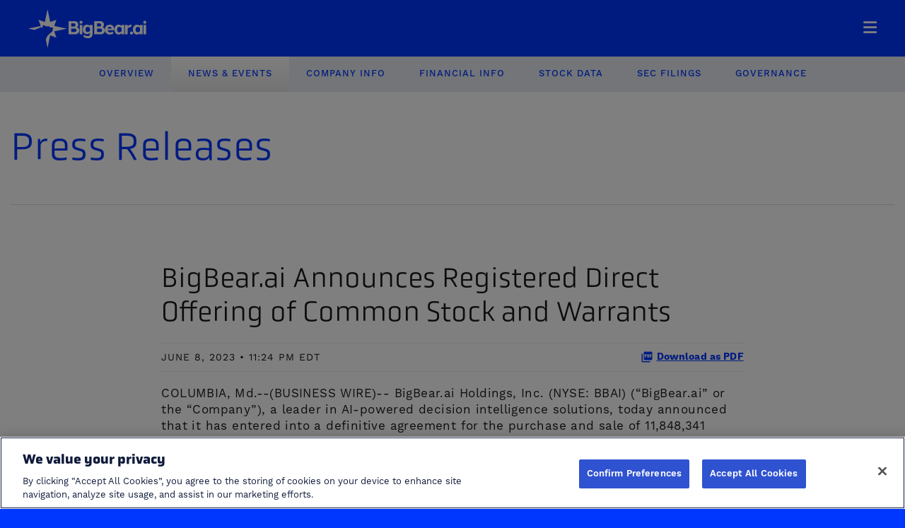

--- FILE ---
content_type: text/html; charset=UTF-8
request_url: https://ir.bigbear.ai/news-events/press-releases/detail/64/bigbear-ai-announces-registered-direct-offering-of-common
body_size: 74246
content:
<!DOCTYPE html>
<html lang="en">
    <head>
        <!-- OneTrust Cookies Consent Notice start for ir.bigbear.ai -->
<script type="text/javascript" src="https://cdn.cookielaw.org/consent/6d8f234a-d4cb-4b2c-9aae-7b57fcf62656/OtAutoBlock.js" ></script>
<script src="https://cdn.cookielaw.org/scripttemplates/otSDKStub.js"  type="text/javascript" charset="UTF-8" data-domain-script="6d8f234a-d4cb-4b2c-9aae-7b57fcf62656" ></script>
<script type="text/javascript">
function OptanonWrapper() { }
</script>
<!-- OneTrust Cookies Consent Notice end for ir.bigbear.ai -->        
        <meta http-equiv="x-ua-compatible" content="ie=edge">
        <meta charset="utf-8">
                        <link rel="alternate" type="application/rss+xml" title="BigBear.ai Holdings, Inc. - Recent News" href="https://ir.bigbear.ai/news-events/press-releases/rss" />
                
        <title>BigBear.ai Announces Registered Direct Offering of Common Stock and Warrants :: BigBear.ai Holdings, Inc. (BBAI)</title>
        
        <link rel="canonical" href="https://ir.bigbear.ai/news-events/press-releases/detail/64/bigbear-ai-announces-registered-direct-offering-of-common">
<meta property="og:url" content="https://ir.bigbear.ai/news-events/press-releases/detail/64/bigbear-ai-announces-registered-direct-offering-of-common">


<meta property="og:site_name" content="BigBear.ai Holdings, Inc.">
<meta property="og:title" content="BigBear.ai Announces Registered Direct Offering of Common Stock and Warrants">
<meta property="og:type" content="website">

<meta property="og:image" content="https://d1io3yog0oux5.cloudfront.net/_96a4f2de403a66519b7874908380360e/bigbear/db/1117/9580/social_image_resized.jpg">
<meta name="twitter:card" content="summary_large_image">

<meta property="og:description" content="
    COLUMBIA, Md.--(BUSINESS WIRE)--
BigBear.ai Holdings, Inc. (NYSE: BBAI) (“BigBear.ai” or the “Company”), a leader in AI-powered decision…...">
<meta name="description" content="
    COLUMBIA, Md.--(BUSINESS WIRE)--
BigBear.ai Holdings, Inc. (NYSE: BBAI) (“BigBear.ai” or the “Company”), a leader in AI-powered decision…...">



<script type="application/ld+json">
	{"@context":"http:\/\/schema.org","@type":"Corporation","name":"BigBear.ai Holdings, Inc.","address":{"@type":"PostalAddress","streetAddress":"7950 Jones Branch Drive ","addressLocality":"McLean, VA","postalCode":"22102","addressCountry":""},"legalName":"BigBear.ai Holdings, Inc.","description":"BigBear.ai\u00a0provides AI-powered, decision intelligence solutions for government &amp; defense, manufacturing &amp; warehouse operations, and healthcare &amp; life sciences.","tickerSymbol":": BBAI","url":"https:\/\/ir.bigbear.ai","logo":"https:\/\/d1io3yog0oux5.cloudfront.net\/_96a4f2de403a66519b7874908380360e\/bigbear\/logo.png","image":"https:\/\/d1io3yog0oux5.cloudfront.net\/_96a4f2de403a66519b7874908380360e\/bigbear\/db\/1117\/9580\/social_image_resized.jpg","sameAs":[]}</script>

<!-- Elastic Search -->
        <meta class="elastic" name="published_time" content="2023-06-08">
        <meta class="elastic" name="published_day" content="4917.14">
 
    
    <meta class="elastic" name="el_description" content="    COLUMBIA, Md.--(BUSINESS WIRE)--
BigBear.ai Holdings, Inc. (NYSE: BBAI) (“BigBear.ai” or the “Company”), a leader in AI-powered decision intelligence solutions, today announced that it has entered into a…">
         <meta name="viewport" content="initial-scale=1.0, width=device-width">
        
                <link rel="preconnect" href="https://d1io3yog0oux5.cloudfront.net">
        <link rel="preconnect" href="https://qmod.quotemedia.com">
        
        
<script src="https://d1io3yog0oux5.cloudfront.net/_96a4f2de403a66519b7874908380360e/bigbear/files/theme/site-files/20230707/bigbear_sitefiles/wp-includes/js/jquery/jquery.min.js" id="jquery-core-js"></script>
<script src="https://d1io3yog0oux5.cloudfront.net/_96a4f2de403a66519b7874908380360e/bigbear/files/theme/site-files/20230707/bigbear_sitefiles/wp-includes/js/jquery/jquery-migrate.min.js" id="jquery-migrate-js"></script>

<!--<script id="cookie-law-info-js-extra">
	/* <![CDATA[ */
	var Cli_Data = {"nn_cookie_ids":["__atuvs","CONSENT","at-rand","uvc","__atuvc","_ga_NK4L4Q320Q","_ga","_gid","_gat_gtag_UA_163894009_2","VISITOR_INFO1_LIVE","loc","yt-remote-device-id","yt-remote-connected-devices","f5avraaaaaaaaaaaaaaaa_session_","JSESSIONID","YSC"],"non_necessary_cookies":{"necessary":["JSESSIONID"],"functional":["__atuvs","__atuvc"],"analytics":["CONSENT","at-rand","uvc","_ga_NK4L4Q320Q","_ga","_gid","_gat_gtag_UA_163894009_2"],"advertisement":["VISITOR_INFO1_LIVE","loc","yt-remote-device-id","yt-remote-connected-devices","f5avraaaaaaaaaaaaaaaa_session_","YSC"]},"cookielist":{"necessary":{"id":108,"status":true,"priority":0,"title":"Necessary","strict":true,"default_state":false,"ccpa_optout":false,"loadonstart":false},"functional":{"id":109,"status":true,"priority":5,"title":"Functional","strict":false,"default_state":true,"ccpa_optout":false,"loadonstart":false},"analytics":{"id":111,"status":true,"priority":3,"title":"Analytics","strict":false,"default_state":false,"ccpa_optout":false,"loadonstart":false},"advertisement":{"id":112,"status":true,"priority":2,"title":"Advertisement","strict":false,"default_state":false,"ccpa_optout":false,"loadonstart":false}},"ajax_url":"https:\/\/bigbear_sitefiles\/wp-admin\/admin-ajax.php","current_lang":"en","security":"a845c7bffa","eu_countries":["GB"],"geoIP":"enabled","use_custom_geolocation_api":"","custom_geolocation_api":"https:\/\/geoip.cookieyes.com\/geoip\/checker\/result.php","consentVersion":"1","strictlyEnabled":["necessary","obligatoire"],"cookieDomain":"","privacy_length":"250","ccpaEnabled":"1","ccpaRegionBased":"1","ccpaBarEnabled":"1","ccpaType":"ccpa_gdpr","triggerDomRefresh":"","secure_cookies":""};
	var log_object = {"ajax_url":"https:\/\/bigbear_sitefiles\/wp-admin\/admin-ajax.php"};
	/* ]]> */
</script>
<script src="https://d1io3yog0oux5.cloudfront.net/_96a4f2de403a66519b7874908380360e/bigbear/files/theme/site-files/20230707/bigbear_sitefiles/wp-content/plugins/webtoffee-gdpr-cookie-consent/public/js/cookie-law-info-public.js" id="cookie-law-info-js"></script>
<script id="cookie-law-info-ccpa-js-extra">
	/* <![CDATA[ */
	var ccpa_data = {"opt_out_prompt":"Do you really wish to opt out?","opt_out_confirm":"Confirm","opt_out_cancel":"Cancel"};
	/* ]]> */
</script>
<script src="https://d1io3yog0oux5.cloudfront.net/_96a4f2de403a66519b7874908380360e/bigbear/files/theme/site-files/20230707/bigbear_sitefiles/wp-content/plugins/webtoffee-gdpr-cookie-consent/admin/modules/ccpa/assets/js/cookie-law-info-ccpa.js" id="cookie-law-info-ccpa-js"></script>
<script type="text/plain" data-cli-class="cli-blocker-script" data-cli-category="analytics" data-cli-script-type="analytics" data-cli-block="true" data-cli-block-if-ccpa-optout="false" data-cli-element-position="head">
	(function () {
	  var zi = document.createElement('script');
	  zi.type = 'text/javascript';
	  zi.async = true;
	  zi.referrerPolicy = 'unsafe-url';
	  zi.src = 'https://ws.zoominfo.com/pixel/6321f644daa1decd8e6298ca';
	  var s = document.getElementsByTagName('script')[0];
	  s.parentNode.insertBefore(zi, s);
	})();
</script>
<script type="text/plain" data-cli-class="cli-blocker-script" data-cli-category="analytics" data-cli-script-type="analytics" data-cli-block="true" data-cli-block-if-ccpa-optout="false" data-cli-element-position="head">
	piAId = '148701';
	piCId = '360167';
	piHostname = 'go.bigbear_sitefiles';
	 
	(function() {
	               function async_load(){
	                              var s = document.createElement('script'); s.type = 'text/javascript';
	                              s.src = ('https:' == document.location.protocol ? 'https://' : 'http://') + piHostname + '/pd.js';
	                              var c = document.getElementsByTagName('script')[0]; c.parentNode.insertBefore(s, c);
	               }
	               if(window.attachEvent) { window.attachEvent('onload', async_load); }
	               else { window.addEventListener('load', async_load, false); }
	})();
</script>
<script>var ew = {"apiData":{"apiNonce":"3d18b0cb61","apiUrl":"\/wp-json\/wp-bb\/v1\/"}};</script>-->        
<link rel="stylesheet" href="https://use.typekit.net/jky7oml.css">

<link rel="stylesheet" id="gform_basic-css" href="https://d1io3yog0oux5.cloudfront.net/_96a4f2de403a66519b7874908380360e/bigbear/files/theme/site-files/20230707/bigbear_sitefiles/wp-content/plugins/gravityforms/assets/css/dist/basic.min.css" type="text/css" media="all">
<link rel="stylesheet" id="gform_theme_components-css" href="https://d1io3yog0oux5.cloudfront.net/_96a4f2de403a66519b7874908380360e/bigbear/files/theme/site-files/20230707/bigbear_sitefiles/wp-content/plugins/gravityforms/assets/css/dist/theme-components.min.css" type="text/css" media="all">
<link rel="stylesheet" id="gform_theme_ie11-css" href="https://d1io3yog0oux5.cloudfront.net/_96a4f2de403a66519b7874908380360e/bigbear/files/theme/site-files/20230707/bigbear_sitefiles/wp-content/plugins/gravityforms/assets/css/dist/theme-ie11.min.css" type="text/css" media="all">
<link rel="stylesheet" id="gform_theme-css" href="https://d1io3yog0oux5.cloudfront.net/_96a4f2de403a66519b7874908380360e/bigbear/files/theme/site-files/20230707/bigbear_sitefiles/wp-content/plugins/gravityforms/assets/css/dist/theme.min.css" type="text/css" media="all">
<link rel="stylesheet" id="wp-block-library-css" href="https://d1io3yog0oux5.cloudfront.net/_96a4f2de403a66519b7874908380360e/bigbear/files/theme/site-files/20230707/bigbear_sitefiles/wp-includes/css/dist/block-library/style.min.css" type="text/css" media="all">
<link rel="stylesheet" id="gravity_forms_theme_reset-css" href="https://d1io3yog0oux5.cloudfront.net/_96a4f2de403a66519b7874908380360e/bigbear/files/theme/site-files/20230707/bigbear_sitefiles/wp-content/plugins/gravityforms/assets/css/dist/gravity-forms-theme-reset.min.css" type="text/css" media="all">
<link rel="stylesheet" id="gravity_forms_theme_foundation-css" href="https://d1io3yog0oux5.cloudfront.net/_96a4f2de403a66519b7874908380360e/bigbear/files/theme/site-files/20230707/bigbear_sitefiles/wp-content/plugins/gravityforms/assets/css/dist/gravity-forms-theme-foundation.min.css" type="text/css" media="all">
<link rel="stylesheet" id="gravity_forms_theme_framework-css" href="https://d1io3yog0oux5.cloudfront.net/_96a4f2de403a66519b7874908380360e/bigbear/files/theme/site-files/20230707/bigbear_sitefiles/wp-content/plugins/gravityforms/assets/css/dist/gravity-forms-theme-framework.min.css" type="text/css" media="all">
<link rel="stylesheet" id="gravity_forms_orbital_theme-css" href="https://d1io3yog0oux5.cloudfront.net/_96a4f2de403a66519b7874908380360e/bigbear/files/theme/site-files/20230707/bigbear_sitefiles/wp-content/plugins/gravityforms/assets/css/dist/gravity-forms-orbital-theme.min.css" type="text/css" media="all">
<link rel="stylesheet" id="classic-theme-styles-css" href="https://d1io3yog0oux5.cloudfront.net/_96a4f2de403a66519b7874908380360e/bigbear/files/theme/site-files/20230707/bigbear_sitefiles/wp-includes/css/classic-themes.min.css" type="text/css" media="all">

<link rel="stylesheet" id="cookie-law-info-css" href="https://d1io3yog0oux5.cloudfront.net/_96a4f2de403a66519b7874908380360e/bigbear/files/theme/site-files/20230707/bigbear_sitefiles/wp-content/plugins/webtoffee-gdpr-cookie-consent/public/css/cookie-law-info-public.css" type="text/css" media="all">
<link rel="stylesheet" id="cookie-law-info-gdpr-css" href="https://d1io3yog0oux5.cloudfront.net/_96a4f2de403a66519b7874908380360e/bigbear/files/theme/site-files/20230707/bigbear_sitefiles/wp-content/plugins/webtoffee-gdpr-cookie-consent/public/css/cookie-law-info-gdpr.css" type="text/css" media="all">

<link rel="stylesheet" id="slick-style-css" href="https://d1io3yog0oux5.cloudfront.net/_96a4f2de403a66519b7874908380360e/bigbear/files/theme/site-files/20230707/cdn.jsdelivr.net/npm/slick-carousel_1.8.1/slick/slick.css" type="text/css" media="all">
<link rel="stylesheet" id="select-style-css" href="https://d1io3yog0oux5.cloudfront.net/_96a4f2de403a66519b7874908380360e/bigbear/files/theme/site-files/20230707/cdn.jsdelivr.net/npm/select2_4.1.0-rc.0/dist/css/select2.min.css" type="text/css" media="all">
<link rel="stylesheet" href="https://d1io3yog0oux5.cloudfront.net/_96a4f2de403a66519b7874908380360e/bigbear/files/theme/site-files/20230707/bigbear_sitefiles/wp-content/themes/bigbear-theme/assets/dist/app.8a34aad8.css">

<link rel="stylesheet" id="cookie-law-info-table-css" href="https://d1io3yog0oux5.cloudfront.net/_96a4f2de403a66519b7874908380360e/bigbear/files/theme/site-files/20230707/bigbear_sitefiles/wp-content/plugins/webtoffee-gdpr-cookie-consent/public/css/cookie-law-info-table.css" type="text/css" media="all">
<link rel="stylesheet" href="https://d1io3yog0oux5.cloudfront.net/_96a4f2de403a66519b7874908380360e/bigbear/files/theme/site-files/20230707/bigbear_sitefiles/inline-styles.css" type="text/css" media="all">        
                        <link href="https://d1io3yog0oux5.cloudfront.net/_96a4f2de403a66519b7874908380360e/bigbear/files/theme/css/ir.stockpr.css" rel="stylesheet" type="text/css" media="screen" />
                <link rel="stylesheet" href="https://d1io3yog0oux5.cloudfront.net/_96a4f2de403a66519b7874908380360e/bigbear/files/theme/css/style.css">
                
                <link rel="shortcut icon" href="https://d1io3yog0oux5.cloudfront.net/_96a4f2de403a66519b7874908380360e/bigbear/files/theme/images/favicons/favicon.ico">
        <link rel="apple-touch-icon" sizes="180x180" href="https://d1io3yog0oux5.cloudfront.net/_96a4f2de403a66519b7874908380360e/bigbear/files/theme/images/favicons/apple-touch-icon.png">
        <link rel="icon" type="image/png" href="https://d1io3yog0oux5.cloudfront.net/_96a4f2de403a66519b7874908380360e/bigbear/files/theme/images/favicons/favicon-32x32.png" sizes="32x32">
        <link rel="icon" type="image/png" href="https://d1io3yog0oux5.cloudfront.net/_96a4f2de403a66519b7874908380360e/bigbear/files/theme/images/favicons/favicon-16x16.png" sizes="16x16">
        <link rel="icon" type="image/png" href="https://d1io3yog0oux5.cloudfront.net/_96a4f2de403a66519b7874908380360e/bigbear/files/theme/images/favicons/android-chrome-192x192.png" sizes="192x192">
        <link rel="mask-icon" href="https://d1io3yog0oux5.cloudfront.net/_96a4f2de403a66519b7874908380360e/bigbear/files/theme/images/favicons/safari-pinned-tab.svg">
        <meta name="theme-color" content="#ffffff">  
        
        
                    <!-- Google Tag Manager -->
            <script>(function(w,d,s,l,i){w[l]=w[l]||[];w[l].push({'gtm.start':
            new Date().getTime(),event:'gtm.js'});var f=d.getElementsByTagName(s)[0],
            j=d.createElement(s),dl=l!='dataLayer'?'&l='+l:'';j.async=true;j.src=
            'https://www.googletagmanager.com/gtm.js?id='+i+dl;f.parentNode.insertBefore(j,f);
            })(window,document,'script','dataLayer','GTM-MW6TBNP4');</script>
            <!-- End Google Tag Manager -->
            </head>    <body class="107610 page-type-ir-section-ir-news ir  has-sub-nav">
        <nav id="navigation" aria-label="navigation" class="c-navbar js-modal-padding  js-navbar">
    <div id="skipLinks">
        <a href="#mainContent">Skip to main content</a>
                <a href="#sectionNav">Skip to section navigation</a>
                <a href="#footer">Skip to footer</a>
    </div>
    <div class="c-container">
   <div class="c-navbar__desktop">
      <a href="https://bigbear.ai" aria-label="BigBear logo" class="c-navbar__desktop__logo js-logo-dark">
      <img class="c-navbar__desktop__logo__img c-navbar__desktop__logo__img--dark" src="https://bigbear.ai/wp-content/themes/bigbear-theme/assets/images/bbai-logo-search.svg" alt="BigBear.ai logo light version">
      <img class="c-navbar__desktop__logo__img c-navbar__desktop__logo__img--light" src="https://bigbear.ai/wp-content/themes/bigbear-theme/assets/images/Brand-navbar.svg" alt="BigBear.ai logo dark version">
      </a>
      <div class="c-navbar__desktop__navigation">
         <div class="c-navbar__desktop__navigation__menu">
            <p class="c-navbar__desktop__navigation__menu__parent">
               <a href="https://bigbear.ai/industries/" target="">Industries</a>
               <i class="fas fa-chevron-down c-navbar__desktop__navigation__menu__parent__icon"></i>
            </p>
            <div class="c-navbar__desktop__navigation__menu__submenu" style="height: 0px;">
               <div class="gb-main-navigation-columns gb-main-navigation-columns--template-3">
                  <div class="gb-main-navigation-columns__content">
                     <div class="wp-block-column gb-main-navigation-columns__column is-layout-flow">
                        <a href="https://bigbear.ai/industries/government-defense/" class="gb-navigation-item-link">
                           <div class="wp-block-column gb-navigation-item-link__column is-layout-flow">
                              <div class="gb-svg-icon ">
                                <svg xmlns="http://www.w3.org/2000/svg" width="24" height="24" viewBox="0 0 24 24" fill="none">
                                  <g clip-path="url(#clip0_2862_1680)">
                                    <path d="M3 21H21" stroke="#0037FF" stroke-width="1.5" stroke-linecap="round" stroke-linejoin="round"></path>
                                    <path d="M3 10H21" stroke="#0037FF" stroke-width="1.5" stroke-linecap="round" stroke-linejoin="round"></path>
                                    <path d="M5 6L12 3L19 6" stroke="#0037FF" stroke-width="1.5" stroke-linecap="round" stroke-linejoin="round"></path>
                                    <path d="M4 10V21" stroke="#0037FF" stroke-width="1.5" stroke-linecap="round" stroke-linejoin="round"></path>
                                    <path d="M20 10V21" stroke="#0037FF" stroke-width="1.5" stroke-linecap="round" stroke-linejoin="round"></path>
                                    <path d="M8 14V17" stroke="#0037FF" stroke-width="1.5" stroke-linecap="round" stroke-linejoin="round"></path>
                                    <path d="M12 14V17" stroke="#0037FF" stroke-width="1.5" stroke-linecap="round" stroke-linejoin="round"></path>
                                    <path d="M16 14V17" stroke="#0037FF" stroke-width="1.5" stroke-linecap="round" stroke-linejoin="round"></path>
                                  </g>
                                  <defs>
                                    <clipPath id="clip0_2862_1680">
                                      <rect width="24" height="24" fill="white"></rect>
                                    </clipPath>
                                  </defs>
                                </svg>
                            	</div>
                                <p class="gb-navigation-item-link__column__title">Homeland and Border Security</p>
                                <p class="gb-navigation-item-link__column__text">With decades of systems, data, and policy expertise, ​our mission-critical expertise empower agencies to safeguard our borders and strengthen national security against threats.</p>
                           </div>
                        </a>
                        <a href="https://bigbear.ai/industries/defense/" class="gb-navigation-item-link">
                           <div class="wp-block-column gb-navigation-item-link__column is-layout-flow">
                              <div class="gb-svg-icon ">
                				<svg width="51" height="51" viewBox="0 0 51 51" fill="none" xmlns="http://www.w3.org/2000/svg">
                                    <path d="M26.0644 4.78852L44 10.4077V25.499C44 36.1002 36.4755 45.2096 26.065 47.2116C15.6546 45.2096 8.13008 36.1002 8.13008 25.499V10.4077L26.0657 4.78852" stroke="#0037FF" stroke-width="2.3" stroke-miterlimit="10" stroke-linecap="round" stroke-linejoin="round"/>
                                    <path d="M36.3886 33.5507C37.5955 31.2938 38.2728 28.7303 38.2728 26.0376V15.3046L25.9924 11.4869L13.7121 15.3046V26.0376C13.7121 33.4371 18.8263 39.8604 25.9924 41.6296C28.0832 41.1134 29.9994 40.2011 31.6648 38.9838" stroke="#0037FF" stroke-width="2.3" stroke-miterlimit="10" stroke-linecap="round" stroke-linejoin="round"/>
                                    <path d="M24.4991 31.6268L19.8627 26.9904C19.2313 26.3591 19.2227 25.3381 19.8434 24.6962C20.479 24.0388 21.53 24.03 22.1766 24.6766L24.4991 26.9991L29.9897 21.5729C30.6209 20.9491 31.6372 20.9521 32.2647 21.5796C32.8947 22.2096 32.8947 23.2312 32.2647 23.8612L24.4991 31.6268Z" fill="#0037FF"/>
                                    <circle cx="33.8072" cy="37.1639" r="1.1164" fill="#0037FF"/>
                                </svg>
	                            </div>
                                <p class="gb-navigation-item-link__column__title">Defense</p>
                                <p class="gb-navigation-item-link__column__text">Improve operational efficiency and force deployment, optimize supply chains, run and manage autonomous systems, improve situational awareness, and detect/analyze vulnerabilities to protect valuable assets.</p>
                            </div>
                        </a>
                        <a href="https://bigbear.ai/industries/intelligence/"  class="gb-navigation-item-link">
                            <div class="wp-block-column gb-navigation-item-link__column is-layout-flow wp-block-column-is-layout-flow">
                                <div class="gb-svg-icon ">
                                    <svg width="51" height="51" viewBox="0 0 51 51" fill="none" xmlns="http://www.w3.org/2000/svg">
                                        <rect width="51" height="51" fill="white"/>
                                        <path d="M25.1668 16.4695C25.2699 15.8949 25.8603 15.5275 26.4595 15.6154C27.0584 15.7035 27.4893 16.2207 27.3862 16.7952C27.283 17.3694 26.6935 17.7371 26.0946 17.6494C25.4955 17.5614 25.064 17.0439 25.1668 16.4695Z" fill="#0037FF" stroke="#0037FF" stroke-width="0.3"/>
                                        <path d="M40.2394 7.69659C42.0246 7.69659 43.504 9.01389 43.504 10.6634C43.504 12.3129 42.0246 13.6292 40.2394 13.6292C39.8551 13.6292 39.4874 13.565 39.1446 13.4534L34.4982 18.7083V24.4818H39.3966L45.2218 18.7972L45.3038 18.7249C45.7298 18.3845 46.3744 18.3867 46.7989 18.7425L46.881 18.8177C47.2375 19.1844 47.2611 19.7365 46.9347 20.1282L46.8595 20.2093L41.0069 25.9212V47.1194C41.0069 47.7023 40.4896 48.1495 39.8839 48.1497H12.67C12.0641 48.1496 11.547 47.7023 11.547 47.1194V25.9212L5.69444 20.2093C5.26445 19.7898 5.29362 19.1293 5.75499 18.7425L5.8419 18.6761C6.29356 18.3673 6.93603 18.4118 7.33116 18.7972L13.1573 24.4818H17.9835V12.7269H13.5968V13.6312C13.5968 14.2141 13.0795 14.6622 12.4737 14.6624H8.19347C7.58739 14.6624 7.06944 14.2141 7.06944 13.6312V9.76007C7.06951 9.17708 7.58755 8.7298 8.19347 8.7298H12.4728C13.0788 8.7298 13.5967 9.17719 13.5968 9.76007V10.6653H19.1075C19.7134 10.6654 20.2304 11.1129 20.2306 11.6956V24.4818H25.1534V20.5833C25.1534 20.0004 25.6705 19.5522 26.2765 19.5521C26.8825 19.5521 27.4005 20.0004 27.4005 20.5833V24.4818H32.2511V18.3421C32.2511 18.1039 32.3407 17.874 32.5021 17.6917L37.4122 12.14C37.1365 11.7055 36.9767 11.2018 36.9767 10.6634C36.9767 9.01394 38.4543 7.69682 40.2394 7.69659ZM13.7941 46.0892H38.7599V26.5433H13.7941V46.0892ZM9.31651 12.6009H11.3497V10.7903H9.31651V12.6009ZM40.2394 9.75812C39.6647 9.75834 39.2238 10.1784 39.2237 10.6634C39.2237 11.1484 39.6647 11.5684 40.2394 11.5687C40.8142 11.5687 41.256 11.1485 41.256 10.6634C41.2559 10.1783 40.8142 9.75812 40.2394 9.75812Z" fill="#0037FF" stroke="#0037FF" stroke-width="0.3"/>
                                        <path d="M26.2761 2.84961C28.0613 2.84961 29.5398 4.16681 29.5398 5.81641C29.5397 7.10138 28.6391 8.18303 27.4001 8.59766V12.6719C27.4001 13.2549 26.8822 13.7031 26.2761 13.7031C25.6702 13.7029 25.153 13.2547 25.153 12.6719V8.59766C23.914 8.18306 23.0124 7.1015 23.0124 5.81641C23.0124 4.16695 24.4911 2.84982 26.2761 2.84961ZM26.2761 4.91113C25.7015 4.91135 25.2605 5.33143 25.2605 5.81641C25.2605 6.30135 25.7015 6.72147 26.2761 6.72168C26.8509 6.72168 27.2927 6.30147 27.2927 5.81641C27.2927 5.33131 26.8509 4.91113 26.2761 4.91113Z" fill="#0037FF" stroke="#0037FF" stroke-width="0.3"/>
                                        <path d="M31.187 32.6071C31.5878 32.2409 32.2312 32.2044 32.6792 32.5319L36.7524 35.5095L36.8472 35.5866C37.0546 35.777 37.1753 36.0384 37.1753 36.3161C37.1752 36.5936 37.0544 36.8544 36.8472 37.0446L36.7524 37.1218L32.6792 40.0993C32.5234 40.2132 32.345 40.2827 32.1626 40.3102L31.98 40.3239C31.6984 40.324 31.415 40.2268 31.1987 40.0349L31.1098 39.947C30.7105 39.5001 30.7919 38.8431 31.2788 38.487L34.2485 36.3151L31.2788 34.1442C30.7919 33.7884 30.7108 33.1321 31.1098 32.6852L31.187 32.6071Z" fill="#0037FF" stroke="#0037FF" stroke-width="0.3"/>
                                        <path d="M19.9665 32.4717C20.4389 32.1922 21.0775 32.2752 21.444 32.6855L21.5134 32.7715C21.8103 33.1836 21.7431 33.7317 21.362 34.0742L21.2751 34.1445L18.3044 36.3154L21.2751 38.4873L21.362 38.5576C21.7432 38.9001 21.8102 39.4483 21.5134 39.8604L21.444 39.9463C21.2202 40.1969 20.8958 40.3242 20.5739 40.3242C20.3601 40.3242 20.1437 40.2681 19.9538 40.1523L19.8747 40.0996L15.8015 37.1221C15.5372 36.9288 15.3777 36.6338 15.3776 36.3164C15.3776 35.999 15.537 35.703 15.8015 35.5098L19.8747 32.5322L19.9665 32.4717Z" fill="#0037FF" stroke="#0037FF" stroke-width="0.3"/>
                                        <path d="M27.167 32.7175C27.509 32.3004 28.1417 32.1846 28.6338 32.45L28.7295 32.5085C29.157 32.7965 29.3122 33.3283 29.0811 33.7771L29.0254 33.8728L25.4512 39.2917C25.2378 39.6153 24.8638 39.7888 24.4883 39.7888C24.2951 39.7888 24.0983 39.743 23.919 39.6462V39.6453C23.3872 39.3577 23.2005 38.7215 23.5283 38.2244L27.1026 32.8044L27.167 32.7175Z" fill="#0037FF" stroke="#0037FF" stroke-width="0.3"/>
                                    </svg>
                                </div>
                                <p class="gb-navigation-item-link__column__title">Intelligence</p>
                                <p class="gb-navigation-item-link__column__text">BigBear.ai partners integrally within our intelligence customers’ mission spaces to provide AI, advanced analytics, and true full-stack development and engineering. As a result, we deliver real-time intel and predictive capabilities at mission speed.</p>
                            </div>
                        </a>
                     </div>
                     <div class="wp-block-column gb-main-navigation-columns__column is-layout-flow">
                        <a href="https://bigbear.ai/industries/manufacturing-and-supply-chain/"  class="gb-navigation-item-link">
                            <div class="wp-block-column gb-navigation-item-link__column is-layout-flow wp-block-column-is-layout-flow">
                                <div class="gb-svg-icon ">
                            		<svg width="51" height="51" viewBox="0 0 51 51" fill="none" xmlns="http://www.w3.org/2000/svg">
                                        <rect width="51" height="51" fill="white"/>
                                        <path d="M27.239 4.83984L27.7253 4.87695C32.7358 5.31066 37.3936 7.46426 40.9646 11.0352L41.3366 11.416C45.1247 15.3923 47.1998 20.5647 47.1999 26.0557C47.1999 30.6445 45.7829 35.0089 43.0622 38.6377L43.0632 38.6387C42.9901 38.7392 43.0694 38.8788 43.1931 38.8672L45.0427 38.6914L45.1579 38.6855C45.7314 38.6893 46.22 39.1284 46.2731 39.7119L46.2771 39.8271C46.2716 40.361 45.8899 40.82 45.3659 40.9219L45.2517 40.9375L39.3815 41.4717L39.1823 41.4893L39.1647 41.29L38.6306 35.415C38.5746 34.7976 39.0297 34.2514 39.6472 34.1953L39.7634 34.1914C40.3385 34.1983 40.8241 34.6442 40.8679 35.2305L41.0134 37.1719L41.0222 37.208C41.0546 37.2859 41.1667 37.3055 41.2204 37.2285L41.2233 37.2236L41.6589 36.6025C43.7683 33.4587 44.8913 29.8026 44.8913 26C44.8913 21.102 43.0142 16.4645 39.6638 12.9463L39.3347 12.6094C36.1493 9.42399 32.0444 7.52655 27.6042 7.12695L27.1735 7.09375C26.5716 7.0529 26.0808 6.56116 26.0808 5.94629C26.0808 5.3173 26.5997 4.79908 27.239 4.83984Z" fill="#0037FF" stroke="#0037FF" stroke-width="0.4"/>
                                        <path d="M12.8359 10.821L13.3691 16.6901L13.374 16.8054C13.3686 17.3397 12.9856 17.7993 12.4609 17.9011L12.3467 17.9167C11.7635 17.9697 11.2437 17.5695 11.1357 17.0065L11.1201 16.8913L10.9434 14.8854C10.9332 14.7731 10.788 14.7351 10.7236 14.8278L10.7207 14.8317C8.33101 18.1106 7.05273 22.0002 7.05273 26.0563C7.05283 30.9551 8.87746 35.5917 12.3252 39.1599L12.6641 39.5016L12.665 39.5026L12.9766 39.8073C16.2203 42.9118 20.3629 44.7621 24.8193 45.027L24.9316 45.0388C25.4835 45.1245 25.9189 45.5921 25.9189 46.1706C25.9189 46.7577 25.465 47.2477 24.8838 47.2731L24.7656 47.2722C19.7313 46.9507 15.0253 44.8989 11.3838 41.4186L11.0352 41.0768C7.01129 37.053 4.7999 31.7244 4.7998 26.0563C4.7998 21.4682 6.21526 17.1024 8.99219 13.4733C9.05633 13.3851 9.00453 13.2664 8.90723 13.2458L8.8623 13.2438L6.95703 13.4225C6.37394 13.4772 5.85267 13.078 5.74316 12.5153L5.72754 12.4001C5.67128 11.7793 6.12829 11.2301 6.74902 11.1735L12.6182 10.6403L12.8174 10.6218L12.8359 10.821Z" fill="#0037FF" stroke="#0037FF" stroke-width="0.4"/>
                                        <path d="M25.9999 14.5481C26.5952 14.5481 27.078 15.0309 27.078 15.6262V16.8059C27.078 16.8667 27.1204 16.9191 27.1796 16.9319C28.2236 17.0265 29.2251 17.3214 30.1483 17.7815L30.5409 17.9895L30.5438 17.9915L30.5946 18.009C30.6466 18.0173 30.701 17.9968 30.7343 17.9524L31.4901 16.9456L31.5575 16.8645C31.9107 16.4803 32.5011 16.4115 32.9354 16.72L33.0214 16.7883C33.4003 17.1214 33.4881 17.681 33.2284 18.1135L33.1669 18.2043L32.411 19.2122C32.3961 19.2322 32.3951 19.2584 32.4071 19.2786L32.4237 19.2961L32.4354 19.3059C33.2464 20.0018 33.8909 20.8198 34.3681 21.7239L34.5624 22.1165L34.5663 22.1243L34.5868 22.1575C34.6135 22.1851 34.6546 22.1959 34.6933 22.1838L35.9208 21.7961L36.0233 21.7688C36.5369 21.6615 37.0588 21.9546 37.2274 22.4631L37.2567 22.5667C37.3649 23.0539 37.1102 23.5519 36.6522 23.7502L36.5517 23.7883L35.3319 24.1741C35.2979 24.1848 35.2743 24.214 35.2684 24.2473V24.2825L35.2694 24.2854L35.3407 24.7219C35.4018 25.1578 35.4325 25.5943 35.4325 26.0305C35.4325 26.6122 35.378 27.1936 35.2694 27.7747L35.2684 27.7786C35.2596 27.8227 35.2859 27.8663 35.329 27.8792L36.5341 28.2336L36.6366 28.2698C37.1005 28.4604 37.3619 28.9597 37.2538 29.4495L37.2245 29.554C37.0571 30.0581 36.5394 30.3491 36.0302 30.2424L35.9286 30.2151L34.6933 29.8245C34.6417 29.8083 34.5869 29.8341 34.5663 29.884L34.5585 29.8997C34.0174 30.952 33.3126 31.9008 32.4442 32.6936L32.4452 32.6946C32.3947 32.7438 32.3881 32.8222 32.4296 32.8792L33.1806 33.9075L33.2401 33.9983C33.4942 34.4326 33.4035 34.9888 33.0253 35.3206L32.9403 35.3889C32.5037 35.6992 31.9097 35.6298 31.5546 35.2434L31.4862 35.1624L30.7343 34.1594C30.6898 34.1002 30.6078 34.0831 30.5438 34.1204L30.5341 34.1262C29.5073 34.6518 28.3723 35.0197 27.1825 35.179L27.1405 35.1956C27.1027 35.2183 27.078 35.2596 27.078 35.3059V36.4856C27.078 37.081 26.5953 37.5637 25.9999 37.5637C25.4045 37.5637 24.9218 37.0809 24.9218 36.4856V35.3059C24.9218 35.2447 24.879 35.1913 24.8192 35.179C23.6257 35.0706 22.4877 34.7015 21.4589 34.1223L21.4559 34.1204C21.408 34.0925 21.3502 34.0955 21.3056 34.1233L21.2655 34.1594L20.5097 35.1663C20.1898 35.5923 19.6066 35.707 19.1532 35.4485L19.0643 35.3918C18.5837 35.0503 18.479 34.3791 18.8329 33.9075L19.5692 32.927L19.5917 32.8821C19.6051 32.8348 19.5916 32.7825 19.5546 32.7463V32.7454C18.6326 31.9518 17.9264 31.0004 17.4374 29.9436L17.4335 29.9358V29.9348C17.4178 29.8977 17.3828 29.8739 17.3446 29.8713L17.3065 29.8762L16.08 30.2649C15.569 30.4267 15.0246 30.1749 14.8104 29.6956L14.7724 29.5969C14.589 29.044 14.8929 28.4478 15.4481 28.2717L16.6679 27.886L16.6981 27.8694C16.7246 27.8482 16.7384 27.8136 16.7313 27.7786L16.7304 27.7747C16.6217 27.1936 16.5673 26.6122 16.5673 26.0305C16.5673 25.4487 16.6217 24.8666 16.7304 24.2854L16.7313 24.2825L16.7323 24.2473C16.7284 24.2249 16.7159 24.2049 16.6981 24.1907L16.6679 24.1741L15.4481 23.7883C14.8929 23.6123 14.589 23.0161 14.7724 22.4631L14.8104 22.3645C15.0246 21.8852 15.569 21.6343 16.08 21.7961L17.3065 22.1838L17.3446 22.1887C17.3832 22.1861 17.419 22.162 17.4345 22.1243L17.4374 22.1165L17.4413 22.1086C17.9824 21.0563 18.6863 20.1065 19.5546 19.3137C19.5916 19.2776 19.6051 19.2253 19.5917 19.178L19.5692 19.1331L18.8329 18.1526C18.479 17.681 18.5837 17.0098 19.0643 16.6682L19.1532 16.6116C19.6066 16.3531 20.1898 16.4678 20.5097 16.8938L21.2792 17.9192L21.3212 17.9592C21.3669 17.9903 21.4254 17.9972 21.4794 17.9778C22.5022 17.4562 23.6323 17.0915 24.8163 16.9329C24.8768 16.9211 24.9218 16.8676 24.9218 16.8059V15.6262C24.9218 15.0309 25.4046 14.5481 25.9999 14.5481ZM30.953 20.8098C28.9076 18.9641 26.027 18.444 23.285 19.3899L23.0116 19.4895C21.4127 20.1021 20.0867 21.3334 19.3749 22.8489L19.2411 23.1555C18.0991 25.9829 18.6721 29.0002 20.7919 31.0618L21.0585 31.3088C22.4216 32.5062 24.1734 33.1272 25.9735 33.1272C26.9633 33.1272 27.9478 32.975 28.9306 32.5725L28.9345 32.5706L29.2509 32.4407C30.8119 31.7471 32.0774 30.4564 32.7059 28.9045L32.8075 28.6399C33.8063 25.8932 33.1596 22.9977 31.1552 20.9983L30.953 20.8098Z" fill="#0037FF" stroke="#0037FF" stroke-width="0.4"/>
                                    </svg>
                            	</div>
                                <p class="gb-navigation-item-link__column__title">Manufacturing<br>and Supply Chain</p>
                                <p class="gb-navigation-item-link__column__text">From manufacturing, to warehousing, healthcare and logistics, BigBear.ai is ready to provide your enterprise with pivotal capabilities to increase efficiencies and reduce costs.</p>
                            </div>
                        </a>
                        <a href="https://bigbear.ai/industries/travel-and-trade/"  class="gb-navigation-item-link">
                            <div class="wp-block-column gb-navigation-item-link__column is-layout-flow wp-block-column-is-layout-flow">
                                <div class="gb-svg-icon ">
                            		<svg width="75" height="75" viewBox="0 0 75 75" fill="none" xmlns="http://www.w3.org/2000/svg">
                                        <path d="M29.8857 7.24198C32.3217 6.65499 34.8621 6.34637 37.4741 6.34637C42.5372 6.34637 47.3283 7.50551 51.6002 9.57509" stroke="#0037FF" stroke-width="2.5" stroke-linecap="round" stroke-linejoin="round"/>
                                        <path d="M5.66647 45.8978C8.8218 60.6091 21.8644 71.6364 37.4744 71.6364C48.275 71.6364 57.846 66.3594 63.7597 58.2341" stroke="#0037FF" stroke-width="2.5" stroke-linecap="round" stroke-linejoin="round"/>
                                        <path d="M4.94103 39.3688C4.93523 39.2431 4.93523 39.1172 4.93523 38.9915C4.93523 25.9036 12.6132 14.6156 23.6945 9.41333" stroke="#0037FF" stroke-width="2.5" stroke-linecap="round" stroke-linejoin="round"/>
                                        <path d="M69.16 46.431C68.6674 48.5605 67.9657 50.612 67.0791 52.5556" stroke="#0037FF" stroke-width="2.5" stroke-linecap="round" stroke-linejoin="round"/>
                                        <path d="M57.1861 13.0161C64.9835 18.979 70.0138 28.3952 70.0138 38.9915C70.0138 39.2969 70.0109 39.5994 70.002 39.902" stroke="#0037FF" stroke-width="2.5" stroke-linecap="round" stroke-linejoin="round"/>
                                        <path d="M26.3842 11.4198C26.2169 12.8992 26.1305 14.4056 26.1305 15.9301C26.1305 18.8502 26.4468 21.6952 27.047 24.4359" stroke="#0037FF" stroke-width="2.5" stroke-linecap="round" stroke-linejoin="round"/>
                                        <path d="M45.6151 50.0489C50.5736 52.9661 56.2218 54.8288 62.255 55.3259" stroke="#0037FF" stroke-width="2.5" stroke-linecap="round" stroke-linejoin="round"/>
                                        <path d="M28.9872 30.7284C31.429 36.7992 35.328 42.1182 40.2537 46.2544" stroke="#0037FF" stroke-width="2.5" stroke-linecap="round" stroke-linejoin="round"/>
                                        <path d="M59.8499 33.4024C62.7788 35.433 65.421 37.8507 67.7031 40.5818" stroke="#0037FF" stroke-width="2.5" stroke-linecap="round" stroke-linejoin="round"/>
                                        <path d="M31.1336 26.9249C33.1964 26.5866 35.3158 26.4127 37.4741 26.4127C42.2177 26.4127 46.7641 27.2542 50.9766 28.7938" stroke="#0037FF" stroke-width="2.5" stroke-linecap="round" stroke-linejoin="round"/>
                                        <path d="M7.66061 40.0937C11.5567 35.577 16.456 31.9556 22.0105 29.5771" stroke="#0037FF" stroke-width="2.5" stroke-linecap="round" stroke-linejoin="round"/>
                                        <path d="M45.0898 45.8678C48.3735 42.2618 51.0006 38.0418 52.7739 33.4026" stroke="#0037FF" stroke-width="2.5" stroke-linecap="round" stroke-linejoin="round"/>
                                        <path d="M27.8321 56.9368C32.4012 55.4943 36.6084 53.2392 40.2897 50.3427" stroke="#0037FF" stroke-width="2.5" stroke-linecap="round" stroke-linejoin="round"/>
                                        <path d="M55.3653 17.9287C55.3789 18.3592 55.3858 18.7914 55.3858 19.2249C55.3858 21.9172 55.1171 24.5499 54.6036 27.0895" stroke="#0037FF" stroke-width="2.5" stroke-linecap="round" stroke-linejoin="round"/>
                                        <path d="M11.3743 58.4918C12.8849 58.6687 14.4224 58.7583 15.9805 58.7583C16.685 58.7583 17.3835 58.7402 18.079 58.7013" stroke="#0037FF" stroke-width="2.5" stroke-linecap="round" stroke-linejoin="round"/>
                                        <path d="M29.7515 24.8762C35.2115 18.3891 42.7164 13.69 51.2691 11.7822" stroke="#0037FF" stroke-width="2.5" stroke-linecap="round" stroke-linejoin="round"/>
                                        <path d="M20.7508 55.2212C20.5568 53.6339 20.4583 52.0137 20.4583 50.3723C20.4583 43.0196 22.4585 36.1404 25.9452 30.2432" stroke="#0037FF" stroke-width="2.5" stroke-linecap="round" stroke-linejoin="round"/>
                                        <path d="M22.0943 61.6693C22.8795 64.323 23.9363 66.8565 25.2288 69.2437" stroke="#0037FF" stroke-width="2.5" stroke-linecap="round" stroke-linejoin="round"/>
                                        <path d="M21.3538 61.7531C23.1674 61.7531 24.6376 60.2781 24.6376 58.4586C24.6376 56.6392 23.1674 55.1642 21.3538 55.1642C19.5403 55.1642 18.0701 56.6392 18.0701 58.4586C18.0701 60.2781 19.5403 61.7531 21.3538 61.7531Z" stroke="#0037FF" stroke-width="2.5" stroke-linecap="round" stroke-linejoin="round"/>
                                        <path d="M27.9214 30.9052C29.735 30.9052 31.2052 29.4302 31.2052 27.6108C31.2052 25.7913 29.735 24.3163 27.9214 24.3163C26.1078 24.3163 24.6376 25.7913 24.6376 27.6108C24.6376 29.4302 26.1078 30.9052 27.9214 30.9052Z" stroke="#0037FF" stroke-width="2.5" stroke-linecap="round" stroke-linejoin="round"/>
                                        <path d="M56.2153 32.6357C57.4977 31.3491 57.4977 29.2632 56.2153 27.9766C54.9329 26.6901 52.8537 26.6901 51.5713 27.9766C50.2889 29.2632 50.2889 31.3491 51.5713 32.6357C52.8537 33.9222 54.9329 33.9222 56.2153 32.6357Z" stroke="#0037FF" stroke-width="2.5" stroke-linecap="round" stroke-linejoin="round"/>
                                        <path d="M42.8477 51.5704C44.6613 51.5704 46.1315 50.0955 46.1315 48.276C46.1315 46.4565 44.6613 44.9815 42.8477 44.9815C41.0341 44.9815 39.5639 46.4565 39.5639 48.276C39.5639 50.0955 41.0341 51.5704 42.8477 51.5704Z" stroke="#0037FF" stroke-width="2.5" stroke-linecap="round" stroke-linejoin="round"/>
                                        <path d="M57.6858 11.895C58.1025 10.1242 57.0094 8.34979 55.2443 7.93178C53.4792 7.51376 51.7106 8.61042 51.2939 10.3812C50.8773 12.152 51.9704 13.9264 53.7355 14.3444C55.5005 14.7624 57.2692 13.6658 57.6858 11.895Z" stroke="#0037FF" stroke-width="2.5" stroke-linecap="round" stroke-linejoin="round"/>
                                        <path d="M29.9687 8.67086C30.2592 6.87487 29.0435 5.18269 27.2533 4.89126C25.4631 4.59982 23.7764 5.8195 23.4859 7.61549C23.1954 9.41147 24.4112 11.1037 26.2013 11.3951C27.9915 11.6865 29.6782 10.4668 29.9687 8.67086Z" stroke="#0037FF" stroke-width="2.5" stroke-linecap="round" stroke-linejoin="round"/>
                                        <path d="M65.5358 58.7582C67.3494 58.7582 68.8196 57.2833 68.8196 55.4638C68.8196 53.6443 67.3494 52.1693 65.5358 52.1693C63.7222 52.1693 62.252 53.6443 62.252 55.4638C62.252 57.2833 63.7222 58.7582 65.5358 58.7582Z" stroke="#0037FF" stroke-width="2.5" stroke-linecap="round" stroke-linejoin="round"/>
                                        <path d="M66.6361 42.0397C67.2661 40.3337 69.1556 39.4631 70.8564 40.0952C72.5568 40.7272 73.4246 42.6229 72.7946 44.3291C72.1646 46.0351 70.2751 46.9057 68.5743 46.2736C66.8739 45.6413 66.0058 43.7459 66.6361 42.0397Z" stroke="#0037FF" stroke-width="2.5" stroke-linecap="round" stroke-linejoin="round"/>
                                        <path d="M6.91071 45.6009C8.55879 44.8415 9.28122 42.8856 8.52431 41.2321C7.76739 39.5787 5.81776 38.8539 4.16968 39.6133C2.52161 40.3727 1.79918 42.3287 2.55609 43.9821C3.31301 45.6355 5.26264 46.3603 6.91071 45.6009Z" stroke="#0037FF" stroke-width="2.5" stroke-linecap="round" stroke-linejoin="round"/>
                                    </svg>
                            	</div>
                                <p class="gb-navigation-item-link__column__title">Travel and Trade</p>
                                <p class="gb-navigation-item-link__column__text">Customs and transportation agencies alike can benefit from AI-powered facial recognition, computer vision, and threat detection solutions to enhance security and improve operational efficiency travel and trade.</p>
                            </div>
                        </a>
                     </div>
                  </div>
               </div>
               <div class="gb-main-navigation-posts">
                  <div class="gb-main-navigation-posts__container">
                  </div>
               </div>
            </div>
         </div>
         <div class="c-mobile-nav__navigation__menu js-menu">
            <p class="c-mobile-nav__navigation__menu__parent ">
               <a href="https://bigbear.ai/industries/" target="">Industries</a>
               <button aria-label="Open sub-navigation for Industries" role="button" class="fas fa-chevron-down c-mobile-nav__navigation__menu__parent__icon js-submenu-arrow"></button>
            </p>
            <div class="c-mobile-nav__navigation__menu__submenu">
               <div class="gb-main-navigation-columns gb-main-navigation-columns--template-3">
                  <div class="gb-main-navigation-columns__content">
                     <div class="wp-block-column gb-main-navigation-columns__column is-layout-flow">
                        <a href="https://bigbear.ai/industries/government-defense/" class="gb-navigation-item-link">
                           <div class="wp-block-column gb-navigation-item-link__column is-layout-flow">
                               <div class="gb-svg-icon ">
                                <svg xmlns="http://www.w3.org/2000/svg" width="24" height="24" viewBox="0 0 24 24" fill="none">
                                  <g clip-path="url(#clip0_2862_1680)">
                                    <path d="M3 21H21" stroke="#0037FF" stroke-width="1.5" stroke-linecap="round" stroke-linejoin="round"></path>
                                    <path d="M3 10H21" stroke="#0037FF" stroke-width="1.5" stroke-linecap="round" stroke-linejoin="round"></path>
                                    <path d="M5 6L12 3L19 6" stroke="#0037FF" stroke-width="1.5" stroke-linecap="round" stroke-linejoin="round"></path>
                                    <path d="M4 10V21" stroke="#0037FF" stroke-width="1.5" stroke-linecap="round" stroke-linejoin="round"></path>
                                    <path d="M20 10V21" stroke="#0037FF" stroke-width="1.5" stroke-linecap="round" stroke-linejoin="round"></path>
                                    <path d="M8 14V17" stroke="#0037FF" stroke-width="1.5" stroke-linecap="round" stroke-linejoin="round"></path>
                                    <path d="M12 14V17" stroke="#0037FF" stroke-width="1.5" stroke-linecap="round" stroke-linejoin="round"></path>
                                    <path d="M16 14V17" stroke="#0037FF" stroke-width="1.5" stroke-linecap="round" stroke-linejoin="round"></path>
                                  </g>
                                  <defs>
                                    <clipPath id="clip0_2862_1680">
                                      <rect width="24" height="24" fill="white"></rect>
                                    </clipPath>
                                  </defs>
                                </svg>
                                </div>
                                <p class="gb-navigation-item-link__column__title">Homeland and Border Security</p>
                                <p class="gb-navigation-item-link__column__text">With decades of systems, data, and policy expertise, ​our mission-critical expertise empower agencies to safeguard our borders and strengthen national security against threats.</p>
                           </div>
                        </a>
                     </div>
                     <div class="wp-block-column gb-main-navigation-columns__column is-layout-flow">
                        <a href="https://bigbear.ai/industries/defense/" class="gb-navigation-item-link">
                           <div class="wp-block-column gb-navigation-item-link__column is-layout-flow">
                              <div class="gb-svg-icon ">
                				<svg width="51" height="51" viewBox="0 0 51 51" fill="none" xmlns="http://www.w3.org/2000/svg">
                                    <path d="M26.0644 4.78852L44 10.4077V25.499C44 36.1002 36.4755 45.2096 26.065 47.2116C15.6546 45.2096 8.13008 36.1002 8.13008 25.499V10.4077L26.0657 4.78852" stroke="#0037FF" stroke-width="2.3" stroke-miterlimit="10" stroke-linecap="round" stroke-linejoin="round"/>
                                    <path d="M36.3886 33.5507C37.5955 31.2938 38.2728 28.7303 38.2728 26.0376V15.3046L25.9924 11.4869L13.7121 15.3046V26.0376C13.7121 33.4371 18.8263 39.8604 25.9924 41.6296C28.0832 41.1134 29.9994 40.2011 31.6648 38.9838" stroke="#0037FF" stroke-width="2.3" stroke-miterlimit="10" stroke-linecap="round" stroke-linejoin="round"/>
                                    <path d="M24.4991 31.6268L19.8627 26.9904C19.2313 26.3591 19.2227 25.3381 19.8434 24.6962C20.479 24.0388 21.53 24.03 22.1766 24.6766L24.4991 26.9991L29.9897 21.5729C30.6209 20.9491 31.6372 20.9521 32.2647 21.5796C32.8947 22.2096 32.8947 23.2312 32.2647 23.8612L24.4991 31.6268Z" fill="#0037FF"/>
                                    <circle cx="33.8072" cy="37.1639" r="1.1164" fill="#0037FF"/>
                                </svg>
	                            </div>
                                <p class="gb-navigation-item-link__column__title">Defense</p>
                                <p class="gb-navigation-item-link__column__text">Improve operational efficiency and force deployment, optimize supply chains, run and manage autonomous systems, improve situational awareness, and detect/analyze vulnerabilities to protect valuable assets.</p>
                            </div>
                        </a>
                     </div>
                     <div class="wp-block-column gb-main-navigation-columns__column is-layout-flow">
                        <a href="https://bigbear.ai/industries/intelligence/"  class="gb-navigation-item-link">
                            <div class="wp-block-column gb-navigation-item-link__column is-layout-flow wp-block-column-is-layout-flow">
                                <div class="gb-svg-icon ">
                        			<svg width="51" height="51" viewBox="0 0 51 51" fill="none" xmlns="http://www.w3.org/2000/svg">
                                        <rect width="51" height="51" fill="white"/>
                                        <path d="M25.1668 16.4695C25.2699 15.8949 25.8603 15.5275 26.4595 15.6154C27.0584 15.7035 27.4893 16.2207 27.3862 16.7952C27.283 17.3694 26.6935 17.7371 26.0946 17.6494C25.4955 17.5614 25.064 17.0439 25.1668 16.4695Z" fill="#0037FF" stroke="#0037FF" stroke-width="0.3"/>
                                        <path d="M40.2394 7.69659C42.0246 7.69659 43.504 9.01389 43.504 10.6634C43.504 12.3129 42.0246 13.6292 40.2394 13.6292C39.8551 13.6292 39.4874 13.565 39.1446 13.4534L34.4982 18.7083V24.4818H39.3966L45.2218 18.7972L45.3038 18.7249C45.7298 18.3845 46.3744 18.3867 46.7989 18.7425L46.881 18.8177C47.2375 19.1844 47.2611 19.7365 46.9347 20.1282L46.8595 20.2093L41.0069 25.9212V47.1194C41.0069 47.7023 40.4896 48.1495 39.8839 48.1497H12.67C12.0641 48.1496 11.547 47.7023 11.547 47.1194V25.9212L5.69444 20.2093C5.26445 19.7898 5.29362 19.1293 5.75499 18.7425L5.8419 18.6761C6.29356 18.3673 6.93603 18.4118 7.33116 18.7972L13.1573 24.4818H17.9835V12.7269H13.5968V13.6312C13.5968 14.2141 13.0795 14.6622 12.4737 14.6624H8.19347C7.58739 14.6624 7.06944 14.2141 7.06944 13.6312V9.76007C7.06951 9.17708 7.58755 8.7298 8.19347 8.7298H12.4728C13.0788 8.7298 13.5967 9.17719 13.5968 9.76007V10.6653H19.1075C19.7134 10.6654 20.2304 11.1129 20.2306 11.6956V24.4818H25.1534V20.5833C25.1534 20.0004 25.6705 19.5522 26.2765 19.5521C26.8825 19.5521 27.4005 20.0004 27.4005 20.5833V24.4818H32.2511V18.3421C32.2511 18.1039 32.3407 17.874 32.5021 17.6917L37.4122 12.14C37.1365 11.7055 36.9767 11.2018 36.9767 10.6634C36.9767 9.01394 38.4543 7.69682 40.2394 7.69659ZM13.7941 46.0892H38.7599V26.5433H13.7941V46.0892ZM9.31651 12.6009H11.3497V10.7903H9.31651V12.6009ZM40.2394 9.75812C39.6647 9.75834 39.2238 10.1784 39.2237 10.6634C39.2237 11.1484 39.6647 11.5684 40.2394 11.5687C40.8142 11.5687 41.256 11.1485 41.256 10.6634C41.2559 10.1783 40.8142 9.75812 40.2394 9.75812Z" fill="#0037FF" stroke="#0037FF" stroke-width="0.3"/>
                                        <path d="M26.2761 2.84961C28.0613 2.84961 29.5398 4.16681 29.5398 5.81641C29.5397 7.10138 28.6391 8.18303 27.4001 8.59766V12.6719C27.4001 13.2549 26.8822 13.7031 26.2761 13.7031C25.6702 13.7029 25.153 13.2547 25.153 12.6719V8.59766C23.914 8.18306 23.0124 7.1015 23.0124 5.81641C23.0124 4.16695 24.4911 2.84982 26.2761 2.84961ZM26.2761 4.91113C25.7015 4.91135 25.2605 5.33143 25.2605 5.81641C25.2605 6.30135 25.7015 6.72147 26.2761 6.72168C26.8509 6.72168 27.2927 6.30147 27.2927 5.81641C27.2927 5.33131 26.8509 4.91113 26.2761 4.91113Z" fill="#0037FF" stroke="#0037FF" stroke-width="0.3"/>
                                        <path d="M31.187 32.6071C31.5878 32.2409 32.2312 32.2044 32.6792 32.5319L36.7524 35.5095L36.8472 35.5866C37.0546 35.777 37.1753 36.0384 37.1753 36.3161C37.1752 36.5936 37.0544 36.8544 36.8472 37.0446L36.7524 37.1218L32.6792 40.0993C32.5234 40.2132 32.345 40.2827 32.1626 40.3102L31.98 40.3239C31.6984 40.324 31.415 40.2268 31.1987 40.0349L31.1098 39.947C30.7105 39.5001 30.7919 38.8431 31.2788 38.487L34.2485 36.3151L31.2788 34.1442C30.7919 33.7884 30.7108 33.1321 31.1098 32.6852L31.187 32.6071Z" fill="#0037FF" stroke="#0037FF" stroke-width="0.3"/>
                                        <path d="M19.9665 32.4717C20.4389 32.1922 21.0775 32.2752 21.444 32.6855L21.5134 32.7715C21.8103 33.1836 21.7431 33.7317 21.362 34.0742L21.2751 34.1445L18.3044 36.3154L21.2751 38.4873L21.362 38.5576C21.7432 38.9001 21.8102 39.4483 21.5134 39.8604L21.444 39.9463C21.2202 40.1969 20.8958 40.3242 20.5739 40.3242C20.3601 40.3242 20.1437 40.2681 19.9538 40.1523L19.8747 40.0996L15.8015 37.1221C15.5372 36.9288 15.3777 36.6338 15.3776 36.3164C15.3776 35.999 15.537 35.703 15.8015 35.5098L19.8747 32.5322L19.9665 32.4717Z" fill="#0037FF" stroke="#0037FF" stroke-width="0.3"/>
                                        <path d="M27.167 32.7175C27.509 32.3004 28.1417 32.1846 28.6338 32.45L28.7295 32.5085C29.157 32.7965 29.3122 33.3283 29.0811 33.7771L29.0254 33.8728L25.4512 39.2917C25.2378 39.6153 24.8638 39.7888 24.4883 39.7888C24.2951 39.7888 24.0983 39.743 23.919 39.6462V39.6453C23.3872 39.3577 23.2005 38.7215 23.5283 38.2244L27.1026 32.8044L27.167 32.7175Z" fill="#0037FF" stroke="#0037FF" stroke-width="0.3"/>
                                    </svg>
                        	    </div>
                                <p class="gb-navigation-item-link__column__title">Intelligence</p>
                                <p class="gb-navigation-item-link__column__text">BigBear.ai partners integrally within our intelligence customers’ mission spaces to provide AI, advanced analytics, and true full-stack development and engineering. As a result, we deliver real-time intel and predictive capabilities at mission speed.</p>
                            </div>
                        </a>
                     </div>
                     <div class="wp-block-column gb-main-navigation-columns__column is-layout-flow">
                    	<a href="https://bigbear.ai/industries/manufacturing-and-supply-chain/"  class="gb-navigation-item-link">
                    		<div class="wp-block-column gb-navigation-item-link__column is-layout-flow wp-block-column-is-layout-flow">
                    			<div class="gb-svg-icon ">
                    				<svg width="51" height="51" viewBox="0 0 51 51" fill="none" xmlns="http://www.w3.org/2000/svg">
                    					<rect width="51" height="51" fill="white"/>
                    					<path d="M27.239 4.83984L27.7253 4.87695C32.7358 5.31066 37.3936 7.46426 40.9646 11.0352L41.3366 11.416C45.1247 15.3923 47.1998 20.5647 47.1999 26.0557C47.1999 30.6445 45.7829 35.0089 43.0622 38.6377L43.0632 38.6387C42.9901 38.7392 43.0694 38.8788 43.1931 38.8672L45.0427 38.6914L45.1579 38.6855C45.7314 38.6893 46.22 39.1284 46.2731 39.7119L46.2771 39.8271C46.2716 40.361 45.8899 40.82 45.3659 40.9219L45.2517 40.9375L39.3815 41.4717L39.1823 41.4893L39.1647 41.29L38.6306 35.415C38.5746 34.7976 39.0297 34.2514 39.6472 34.1953L39.7634 34.1914C40.3385 34.1983 40.8241 34.6442 40.8679 35.2305L41.0134 37.1719L41.0222 37.208C41.0546 37.2859 41.1667 37.3055 41.2204 37.2285L41.2233 37.2236L41.6589 36.6025C43.7683 33.4587 44.8913 29.8026 44.8913 26C44.8913 21.102 43.0142 16.4645 39.6638 12.9463L39.3347 12.6094C36.1493 9.42399 32.0444 7.52655 27.6042 7.12695L27.1735 7.09375C26.5716 7.0529 26.0808 6.56116 26.0808 5.94629C26.0808 5.3173 26.5997 4.79908 27.239 4.83984Z" fill="#0037FF" stroke="#0037FF" stroke-width="0.4"/>
                    					<path d="M12.8359 10.821L13.3691 16.6901L13.374 16.8054C13.3686 17.3397 12.9856 17.7993 12.4609 17.9011L12.3467 17.9167C11.7635 17.9697 11.2437 17.5695 11.1357 17.0065L11.1201 16.8913L10.9434 14.8854C10.9332 14.7731 10.788 14.7351 10.7236 14.8278L10.7207 14.8317C8.33101 18.1106 7.05273 22.0002 7.05273 26.0563C7.05283 30.9551 8.87746 35.5917 12.3252 39.1599L12.6641 39.5016L12.665 39.5026L12.9766 39.8073C16.2203 42.9118 20.3629 44.7621 24.8193 45.027L24.9316 45.0388C25.4835 45.1245 25.9189 45.5921 25.9189 46.1706C25.9189 46.7577 25.465 47.2477 24.8838 47.2731L24.7656 47.2722C19.7313 46.9507 15.0253 44.8989 11.3838 41.4186L11.0352 41.0768C7.01129 37.053 4.7999 31.7244 4.7998 26.0563C4.7998 21.4682 6.21526 17.1024 8.99219 13.4733C9.05633 13.3851 9.00453 13.2664 8.90723 13.2458L8.8623 13.2438L6.95703 13.4225C6.37394 13.4772 5.85267 13.078 5.74316 12.5153L5.72754 12.4001C5.67128 11.7793 6.12829 11.2301 6.74902 11.1735L12.6182 10.6403L12.8174 10.6218L12.8359 10.821Z" fill="#0037FF" stroke="#0037FF" stroke-width="0.4"/>
                    					<path d="M25.9999 14.5481C26.5952 14.5481 27.078 15.0309 27.078 15.6262V16.8059C27.078 16.8667 27.1204 16.9191 27.1796 16.9319C28.2236 17.0265 29.2251 17.3214 30.1483 17.7815L30.5409 17.9895L30.5438 17.9915L30.5946 18.009C30.6466 18.0173 30.701 17.9968 30.7343 17.9524L31.4901 16.9456L31.5575 16.8645C31.9107 16.4803 32.5011 16.4115 32.9354 16.72L33.0214 16.7883C33.4003 17.1214 33.4881 17.681 33.2284 18.1135L33.1669 18.2043L32.411 19.2122C32.3961 19.2322 32.3951 19.2584 32.4071 19.2786L32.4237 19.2961L32.4354 19.3059C33.2464 20.0018 33.8909 20.8198 34.3681 21.7239L34.5624 22.1165L34.5663 22.1243L34.5868 22.1575C34.6135 22.1851 34.6546 22.1959 34.6933 22.1838L35.9208 21.7961L36.0233 21.7688C36.5369 21.6615 37.0588 21.9546 37.2274 22.4631L37.2567 22.5667C37.3649 23.0539 37.1102 23.5519 36.6522 23.7502L36.5517 23.7883L35.3319 24.1741C35.2979 24.1848 35.2743 24.214 35.2684 24.2473V24.2825L35.2694 24.2854L35.3407 24.7219C35.4018 25.1578 35.4325 25.5943 35.4325 26.0305C35.4325 26.6122 35.378 27.1936 35.2694 27.7747L35.2684 27.7786C35.2596 27.8227 35.2859 27.8663 35.329 27.8792L36.5341 28.2336L36.6366 28.2698C37.1005 28.4604 37.3619 28.9597 37.2538 29.4495L37.2245 29.554C37.0571 30.0581 36.5394 30.3491 36.0302 30.2424L35.9286 30.2151L34.6933 29.8245C34.6417 29.8083 34.5869 29.8341 34.5663 29.884L34.5585 29.8997C34.0174 30.952 33.3126 31.9008 32.4442 32.6936L32.4452 32.6946C32.3947 32.7438 32.3881 32.8222 32.4296 32.8792L33.1806 33.9075L33.2401 33.9983C33.4942 34.4326 33.4035 34.9888 33.0253 35.3206L32.9403 35.3889C32.5037 35.6992 31.9097 35.6298 31.5546 35.2434L31.4862 35.1624L30.7343 34.1594C30.6898 34.1002 30.6078 34.0831 30.5438 34.1204L30.5341 34.1262C29.5073 34.6518 28.3723 35.0197 27.1825 35.179L27.1405 35.1956C27.1027 35.2183 27.078 35.2596 27.078 35.3059V36.4856C27.078 37.081 26.5953 37.5637 25.9999 37.5637C25.4045 37.5637 24.9218 37.0809 24.9218 36.4856V35.3059C24.9218 35.2447 24.879 35.1913 24.8192 35.179C23.6257 35.0706 22.4877 34.7015 21.4589 34.1223L21.4559 34.1204C21.408 34.0925 21.3502 34.0955 21.3056 34.1233L21.2655 34.1594L20.5097 35.1663C20.1898 35.5923 19.6066 35.707 19.1532 35.4485L19.0643 35.3918C18.5837 35.0503 18.479 34.3791 18.8329 33.9075L19.5692 32.927L19.5917 32.8821C19.6051 32.8348 19.5916 32.7825 19.5546 32.7463V32.7454C18.6326 31.9518 17.9264 31.0004 17.4374 29.9436L17.4335 29.9358V29.9348C17.4178 29.8977 17.3828 29.8739 17.3446 29.8713L17.3065 29.8762L16.08 30.2649C15.569 30.4267 15.0246 30.1749 14.8104 29.6956L14.7724 29.5969C14.589 29.044 14.8929 28.4478 15.4481 28.2717L16.6679 27.886L16.6981 27.8694C16.7246 27.8482 16.7384 27.8136 16.7313 27.7786L16.7304 27.7747C16.6217 27.1936 16.5673 26.6122 16.5673 26.0305C16.5673 25.4487 16.6217 24.8666 16.7304 24.2854L16.7313 24.2825L16.7323 24.2473C16.7284 24.2249 16.7159 24.2049 16.6981 24.1907L16.6679 24.1741L15.4481 23.7883C14.8929 23.6123 14.589 23.0161 14.7724 22.4631L14.8104 22.3645C15.0246 21.8852 15.569 21.6343 16.08 21.7961L17.3065 22.1838L17.3446 22.1887C17.3832 22.1861 17.419 22.162 17.4345 22.1243L17.4374 22.1165L17.4413 22.1086C17.9824 21.0563 18.6863 20.1065 19.5546 19.3137C19.5916 19.2776 19.6051 19.2253 19.5917 19.178L19.5692 19.1331L18.8329 18.1526C18.479 17.681 18.5837 17.0098 19.0643 16.6682L19.1532 16.6116C19.6066 16.3531 20.1898 16.4678 20.5097 16.8938L21.2792 17.9192L21.3212 17.9592C21.3669 17.9903 21.4254 17.9972 21.4794 17.9778C22.5022 17.4562 23.6323 17.0915 24.8163 16.9329C24.8768 16.9211 24.9218 16.8676 24.9218 16.8059V15.6262C24.9218 15.0309 25.4046 14.5481 25.9999 14.5481ZM30.953 20.8098C28.9076 18.9641 26.027 18.444 23.285 19.3899L23.0116 19.4895C21.4127 20.1021 20.0867 21.3334 19.3749 22.8489L19.2411 23.1555C18.0991 25.9829 18.6721 29.0002 20.7919 31.0618L21.0585 31.3088C22.4216 32.5062 24.1734 33.1272 25.9735 33.1272C26.9633 33.1272 27.9478 32.975 28.9306 32.5725L28.9345 32.5706L29.2509 32.4407C30.8119 31.7471 32.0774 30.4564 32.7059 28.9045L32.8075 28.6399C33.8063 25.8932 33.1596 22.9977 31.1552 20.9983L30.953 20.8098Z" fill="#0037FF" stroke="#0037FF" stroke-width="0.4"/>
                    				</svg>
                    			</div>
                    			<p class="gb-navigation-item-link__column__title">Manufacturing<br>and Supply Chain</p>
                    			<p class="gb-navigation-item-link__column__text">From manufacturing, to warehousing, healthcare and logistics, BigBear.ai is ready to provide your enterprise with pivotal capabilities to increase efficiencies and reduce costs.</p>
                    		</div>
                    	</a>
                    </div>
                    <div class="wp-block-column gb-main-navigation-columns__column is-layout-flow">
                    	<a href="https://bigbear.ai/industries/travel-and-trade/"  class="gb-navigation-item-link">
                    		<div class="wp-block-column gb-navigation-item-link__column is-layout-flow wp-block-column-is-layout-flow">
                    			<div class="gb-svg-icon ">
                    				<svg width="75" height="75" viewBox="0 0 75 75" fill="none" xmlns="http://www.w3.org/2000/svg">
                    					<path d="M29.8857 7.24198C32.3217 6.65499 34.8621 6.34637 37.4741 6.34637C42.5372 6.34637 47.3283 7.50551 51.6002 9.57509" stroke="#0037FF" stroke-width="2.5" stroke-linecap="round" stroke-linejoin="round"/>
                    					<path d="M5.66647 45.8978C8.8218 60.6091 21.8644 71.6364 37.4744 71.6364C48.275 71.6364 57.846 66.3594 63.7597 58.2341" stroke="#0037FF" stroke-width="2.5" stroke-linecap="round" stroke-linejoin="round"/>
                    					<path d="M4.94103 39.3688C4.93523 39.2431 4.93523 39.1172 4.93523 38.9915C4.93523 25.9036 12.6132 14.6156 23.6945 9.41333" stroke="#0037FF" stroke-width="2.5" stroke-linecap="round" stroke-linejoin="round"/>
                    					<path d="M69.16 46.431C68.6674 48.5605 67.9657 50.612 67.0791 52.5556" stroke="#0037FF" stroke-width="2.5" stroke-linecap="round" stroke-linejoin="round"/>
                    					<path d="M57.1861 13.0161C64.9835 18.979 70.0138 28.3952 70.0138 38.9915C70.0138 39.2969 70.0109 39.5994 70.002 39.902" stroke="#0037FF" stroke-width="2.5" stroke-linecap="round" stroke-linejoin="round"/>
                    					<path d="M26.3842 11.4198C26.2169 12.8992 26.1305 14.4056 26.1305 15.9301C26.1305 18.8502 26.4468 21.6952 27.047 24.4359" stroke="#0037FF" stroke-width="2.5" stroke-linecap="round" stroke-linejoin="round"/>
                    					<path d="M45.6151 50.0489C50.5736 52.9661 56.2218 54.8288 62.255 55.3259" stroke="#0037FF" stroke-width="2.5" stroke-linecap="round" stroke-linejoin="round"/>
                    					<path d="M28.9872 30.7284C31.429 36.7992 35.328 42.1182 40.2537 46.2544" stroke="#0037FF" stroke-width="2.5" stroke-linecap="round" stroke-linejoin="round"/>
                    					<path d="M59.8499 33.4024C62.7788 35.433 65.421 37.8507 67.7031 40.5818" stroke="#0037FF" stroke-width="2.5" stroke-linecap="round" stroke-linejoin="round"/>
                    					<path d="M31.1336 26.9249C33.1964 26.5866 35.3158 26.4127 37.4741 26.4127C42.2177 26.4127 46.7641 27.2542 50.9766 28.7938" stroke="#0037FF" stroke-width="2.5" stroke-linecap="round" stroke-linejoin="round"/>
                    					<path d="M7.66061 40.0937C11.5567 35.577 16.456 31.9556 22.0105 29.5771" stroke="#0037FF" stroke-width="2.5" stroke-linecap="round" stroke-linejoin="round"/>
                    					<path d="M45.0898 45.8678C48.3735 42.2618 51.0006 38.0418 52.7739 33.4026" stroke="#0037FF" stroke-width="2.5" stroke-linecap="round" stroke-linejoin="round"/>
                    					<path d="M27.8321 56.9368C32.4012 55.4943 36.6084 53.2392 40.2897 50.3427" stroke="#0037FF" stroke-width="2.5" stroke-linecap="round" stroke-linejoin="round"/>
                    					<path d="M55.3653 17.9287C55.3789 18.3592 55.3858 18.7914 55.3858 19.2249C55.3858 21.9172 55.1171 24.5499 54.6036 27.0895" stroke="#0037FF" stroke-width="2.5" stroke-linecap="round" stroke-linejoin="round"/>
                    					<path d="M11.3743 58.4918C12.8849 58.6687 14.4224 58.7583 15.9805 58.7583C16.685 58.7583 17.3835 58.7402 18.079 58.7013" stroke="#0037FF" stroke-width="2.5" stroke-linecap="round" stroke-linejoin="round"/>
                    					<path d="M29.7515 24.8762C35.2115 18.3891 42.7164 13.69 51.2691 11.7822" stroke="#0037FF" stroke-width="2.5" stroke-linecap="round" stroke-linejoin="round"/>
                    					<path d="M20.7508 55.2212C20.5568 53.6339 20.4583 52.0137 20.4583 50.3723C20.4583 43.0196 22.4585 36.1404 25.9452 30.2432" stroke="#0037FF" stroke-width="2.5" stroke-linecap="round" stroke-linejoin="round"/>
                    					<path d="M22.0943 61.6693C22.8795 64.323 23.9363 66.8565 25.2288 69.2437" stroke="#0037FF" stroke-width="2.5" stroke-linecap="round" stroke-linejoin="round"/>
                    					<path d="M21.3538 61.7531C23.1674 61.7531 24.6376 60.2781 24.6376 58.4586C24.6376 56.6392 23.1674 55.1642 21.3538 55.1642C19.5403 55.1642 18.0701 56.6392 18.0701 58.4586C18.0701 60.2781 19.5403 61.7531 21.3538 61.7531Z" stroke="#0037FF" stroke-width="2.5" stroke-linecap="round" stroke-linejoin="round"/>
                    					<path d="M27.9214 30.9052C29.735 30.9052 31.2052 29.4302 31.2052 27.6108C31.2052 25.7913 29.735 24.3163 27.9214 24.3163C26.1078 24.3163 24.6376 25.7913 24.6376 27.6108C24.6376 29.4302 26.1078 30.9052 27.9214 30.9052Z" stroke="#0037FF" stroke-width="2.5" stroke-linecap="round" stroke-linejoin="round"/>
                    					<path d="M56.2153 32.6357C57.4977 31.3491 57.4977 29.2632 56.2153 27.9766C54.9329 26.6901 52.8537 26.6901 51.5713 27.9766C50.2889 29.2632 50.2889 31.3491 51.5713 32.6357C52.8537 33.9222 54.9329 33.9222 56.2153 32.6357Z" stroke="#0037FF" stroke-width="2.5" stroke-linecap="round" stroke-linejoin="round"/>
                    					<path d="M42.8477 51.5704C44.6613 51.5704 46.1315 50.0955 46.1315 48.276C46.1315 46.4565 44.6613 44.9815 42.8477 44.9815C41.0341 44.9815 39.5639 46.4565 39.5639 48.276C39.5639 50.0955 41.0341 51.5704 42.8477 51.5704Z" stroke="#0037FF" stroke-width="2.5" stroke-linecap="round" stroke-linejoin="round"/>
                    					<path d="M57.6858 11.895C58.1025 10.1242 57.0094 8.34979 55.2443 7.93178C53.4792 7.51376 51.7106 8.61042 51.2939 10.3812C50.8773 12.152 51.9704 13.9264 53.7355 14.3444C55.5005 14.7624 57.2692 13.6658 57.6858 11.895Z" stroke="#0037FF" stroke-width="2.5" stroke-linecap="round" stroke-linejoin="round"/>
                    					<path d="M29.9687 8.67086C30.2592 6.87487 29.0435 5.18269 27.2533 4.89126C25.4631 4.59982 23.7764 5.8195 23.4859 7.61549C23.1954 9.41147 24.4112 11.1037 26.2013 11.3951C27.9915 11.6865 29.6782 10.4668 29.9687 8.67086Z" stroke="#0037FF" stroke-width="2.5" stroke-linecap="round" stroke-linejoin="round"/>
                    					<path d="M65.5358 58.7582C67.3494 58.7582 68.8196 57.2833 68.8196 55.4638C68.8196 53.6443 67.3494 52.1693 65.5358 52.1693C63.7222 52.1693 62.252 53.6443 62.252 55.4638C62.252 57.2833 63.7222 58.7582 65.5358 58.7582Z" stroke="#0037FF" stroke-width="2.5" stroke-linecap="round" stroke-linejoin="round"/>
                    					<path d="M66.6361 42.0397C67.2661 40.3337 69.1556 39.4631 70.8564 40.0952C72.5568 40.7272 73.4246 42.6229 72.7946 44.3291C72.1646 46.0351 70.2751 46.9057 68.5743 46.2736C66.8739 45.6413 66.0058 43.7459 66.6361 42.0397Z" stroke="#0037FF" stroke-width="2.5" stroke-linecap="round" stroke-linejoin="round"/>
                    					<path d="M6.91071 45.6009C8.55879 44.8415 9.28122 42.8856 8.52431 41.2321C7.76739 39.5787 5.81776 38.8539 4.16968 39.6133C2.52161 40.3727 1.79918 42.3287 2.55609 43.9821C3.31301 45.6355 5.26264 46.3603 6.91071 45.6009Z" stroke="#0037FF" stroke-width="2.5" stroke-linecap="round" stroke-linejoin="round"/>
                    				</svg>
                    			</div>
                    			<p class="gb-navigation-item-link__column__title">Travel and Trade</p>
                    			<p class="gb-navigation-item-link__column__text">Customs and transportation agencies alike can benefit from AI-powered facial recognition, computer vision, and threat detection solutions to enhance security and improve operational efficiency travel and trade.</p>
                    		</div>
                    	</a>
                    </div>
                  </div>
               </div>
               <div class="gb-main-navigation-posts">
                  <div class="gb-main-navigation-posts__container">
                  </div>
               </div>
            </div>
         </div>
         <div class="c-navbar__desktop__navigation__menu">
            <p class="c-navbar__desktop__navigation__menu__parent">
               <a href="https://bigbear.ai/solutions/" target="">Solutions</a>
               <i class="fas fa-chevron-down c-navbar__desktop__navigation__menu__parent__icon"></i>
            </p>
            <div class="c-navbar__desktop__navigation__menu__submenu" style="height: 0px;">
               <div class="gb-main-navigation-columns gb-main-navigation-columns--template-2">
                  <div class="gb-main-navigation-columns__content">
                     <div class="wp-block-column gb-main-navigation-columns__column is-layout-flow">
                        <a href="https://bigbear.ai/solutions/conductoros-ai-orchestration/"  class="gb-navigation-item-link">
                            <div class="wp-block-column gb-navigation-item-link__column is-layout-flow wp-block-column-is-layout-flow">
                                <div class="gb-svg-icon ">
                                    <svg width="51" height="51" viewBox="0 0 51 51" fill="none" xmlns="http://www.w3.org/2000/svg">
                                        <path d="M22.7185 27.8668L27.9863 36.4454L23.5997 45.4991L13.9561 45.9735L13.8445 45.7942L8.68639 37.3949L13.0749 28.3412L22.7185 27.8668ZM14.3846 30.64L11.2052 37.1996L11.1698 37.2737L11.2123 37.343L15.0303 43.5584L15.0771 43.6343L22.251 43.2814L22.2901 43.2013L25.4695 36.6416L25.505 36.5685L25.4623 36.4982L21.6444 30.2828L21.5976 30.2069L14.4236 30.5598L14.3846 30.64Z" fill="#0037FF" stroke="#0037FF" stroke-width="0.3"/>
                                        <path d="M38.9837 18.1047L44.2217 26.1852L44.1309 26.3647L39.8151 34.7412L30.1657 35.2159L24.9257 27.1345L29.3342 18.5794L38.9837 18.1047ZM30.6415 20.7307L27.4443 26.9353L27.4041 27.0126L27.4518 27.0855L31.252 32.9459L31.2986 33.0179L38.4676 32.6652L38.5069 32.589L41.7041 26.3844L41.7442 26.3071L41.6966 26.2342L37.8963 20.3738L37.8497 20.3008L30.6806 20.6535L30.6415 20.7307Z" fill="#0037FF" stroke="#0037FF" stroke-width="0.3"/>
                                        <path d="M21.3666 7.22064L26.6344 15.7993L22.2479 24.8529L12.6042 25.3274L7.33449 16.7488L11.723 7.69507L21.3666 7.22064ZM13.0318 9.99389L9.8523 16.5535L9.81689 16.6276L9.85947 16.6969L13.6774 22.9123L13.7242 22.9882L20.8982 22.6353L20.9362 22.5552L24.1166 15.9955L24.1521 15.9224L24.1095 15.8522L20.2906 9.63679L20.2447 9.56082L13.0708 9.91375L13.0318 9.99389Z" fill="#0037FF" stroke="#0037FF" stroke-width="0.3"/>
                                    </svg>
                        	    </div>
                                <p class="gb-navigation-item-link__column__title">AI Orchestration and Sensor Fusion</p>
                                <p class="gb-navigation-item-link__column__text">Automated management of AI models and data from distributed sensors to create interoperable edge systems</p>
                            </div>
                        </a>
                        <a href="https://bigbear.ai/solutions/#cybersecurity"  class="gb-navigation-item-link">
                            <div class="wp-block-column gb-navigation-item-link__column is-layout-flow wp-block-column-is-layout-flow">
                                <div class="gb-svg-icon ">
                                    <svg width="51" height="51" viewBox="0 0 51 51" fill="none" xmlns="http://www.w3.org/2000/svg">
                                        <path d="M26.0003 7.12561C30.0881 11.3448 35.4231 13.5417 40.8754 13.2506C41.6692 16.401 41.912 19.7053 41.5895 22.9673C41.2672 26.2293 40.3859 29.3823 38.9982 32.2392C37.6107 35.096 35.7449 37.5983 33.5121 39.5973C31.2793 41.5962 28.7246 43.0512 26.0003 43.8756C23.2759 43.0512 20.7214 41.5962 18.4886 39.5973C16.2556 37.5983 14.3899 35.096 13.0023 32.2392C11.6148 29.3823 10.7336 26.2293 10.4111 22.9673C10.0886 19.7053 10.3315 16.401 11.1253 13.2506C16.5775 13.5417 21.9126 11.3448 26.0003 7.12561Z" stroke="#0037FF" stroke-width="2.3" stroke-linecap="round" stroke-linejoin="round"/>
                                        <path d="M24.2497 23.4587C24.2497 24.0002 24.4341 24.5196 24.7622 24.9024C25.0905 25.2854 25.5356 25.5003 25.9997 25.5003C26.4639 25.5003 26.909 25.2854 27.2372 24.9024C27.5653 24.5196 27.7497 24.0002 27.7497 23.4587C27.7497 22.9173 27.5653 22.3979 27.2372 22.0151C26.909 21.6323 26.4639 21.4171 25.9997 21.4171C25.5356 21.4171 25.0905 21.6323 24.7622 22.0151C24.4341 22.3979 24.2497 22.9173 24.2497 23.4587Z" stroke="#0037FF" stroke-width="2.3" stroke-linecap="round" stroke-linejoin="round"/>
                                        <path d="M25.9997 25.5009V30.605" stroke="#0037FF" stroke-width="2.3" stroke-linecap="round" stroke-linejoin="round"/>
                                    </svg>
                        	    </div>
                                <p class="gb-navigation-item-link__column__title">Cybersecurity</p>
                                <p class="gb-navigation-item-link__column__text">AI-driven analytics and digital twins for proactive cyber threat detection and mitigation, including anomaly detection and vulnerability analysis through reverse SBOM generation</p>
                            </div>
                        </a>
                        <a href="https://bigbear.ai/solutions/#predictive-intelligence"  class="gb-navigation-item-link">
                            <div class="wp-block-column gb-navigation-item-link__column is-layout-flow wp-block-column-is-layout-flow">
                                <div class="gb-svg-icon ">
                        			<svg width="51" height="51" viewBox="0 0 51 51" fill="none" xmlns="http://www.w3.org/2000/svg">
                                        <path d="M30.1221 24.167C27.4665 24.167 25.3066 26.3285 25.3066 28.9854C25.3069 31.642 27.4667 33.8027 30.1221 33.8027V33.8037L30.126 33.8027C36.4005 33.5652 36.5002 24.6926 30.4199 24.1846L30.126 24.167H30.1221ZM20.5342 10.0098C19.3197 10.0098 18.332 10.9979 18.332 12.2129C18.3321 13.3517 19.1996 14.2911 20.3086 14.4043L20.5342 14.416H20.5381C23.3594 14.3089 23.4481 10.377 20.8018 10.0312L20.5381 10.0098H20.5342ZM40.4551 10.0146C39.6087 10.0148 38.9201 10.7034 38.9189 11.5498C38.911 11.9942 39.1175 12.3847 39.4111 12.6592C39.6672 12.8985 39.9963 13.0553 40.3203 13.084L40.458 13.0889H40.459C42.4253 13.0146 42.4887 10.2719 40.6436 10.0303L40.459 10.0146H40.4551ZM22.666 40.7822C22.6077 39.2408 20.4584 39.1919 20.2695 40.6377L20.2578 40.7822V40.7861C20.258 41.4502 20.7981 41.9902 21.4619 41.9902C22.1256 41.9901 22.6658 41.4501 22.666 40.7861V40.7822ZM41.9727 39.8398C41.8687 37.0891 38.04 37.0024 37.7031 39.582L37.6816 39.8398V39.8438C37.6819 41.0274 38.6439 41.9902 39.8271 41.9902C41.0103 41.9902 41.9724 41.0274 41.9727 39.8438H41.9736L41.9727 39.8398ZM23.3984 28.9111L23.3223 28.8916L15.0098 26.7793L14.9277 26.7588L14.8936 26.8369C13.3619 30.3307 8.16557 29.3216 8.09961 25.4561C8.21037 21.1696 14.2024 20.6256 15.1094 24.7783L15.123 24.8389L15.1826 24.8535L23.6006 26.9922L23.6914 27.0156L23.7207 26.9268C24.1879 25.4759 25.1346 24.2381 26.374 23.4023L26.458 23.3457L26.4004 23.2627L21.6045 16.251L21.5645 16.1934L21.4971 16.21C18.9676 16.8561 16.3873 14.8315 16.4229 12.2139L16.3232 12.2129L16.4238 12.2139V12.2129C16.4238 10.0162 18.1538 8.216 20.3223 8.10547L20.5342 8.09961C24.2647 8.09538 26.0451 12.7426 23.3232 15.2305L23.2588 15.2891L23.3076 15.3604L28.1738 22.4736L28.2148 22.5332L28.2842 22.5127C29.9328 22.0219 31.9032 22.2582 33.3623 23.0918L33.4531 23.1436L33.501 23.0508L38.0703 14.1338L38.1045 14.0674L38.0508 14.0156C35.9267 11.9689 37.2845 8.33645 40.1709 8.11621L40.4551 8.10547C42.3542 8.10547 43.8994 9.65159 43.8994 11.5518V11.5527C43.9202 13.6593 41.9464 15.3221 39.877 14.9482L39.8037 14.9355L39.7705 15.001L35.0156 24.2793L34.9824 24.3438L35.0332 24.3945C37.2311 26.628 37.4522 30.5665 35.4873 33.0352L35.4385 33.0967L35.4873 33.1592L37.8711 36.1992L37.9219 36.2637L37.9951 36.2266C38.545 35.9465 39.1662 35.7876 39.8242 35.7871C45.1973 35.9912 45.1976 43.6946 39.8232 43.8984C36.6216 43.9271 34.6571 40.2225 36.4531 37.5977L36.4941 37.5371L36.4492 37.4795L34.1201 34.5088L34.0605 34.4336L33.9824 34.4902C32.4429 35.6131 30.1992 36.0215 28.3125 35.4648L28.2539 35.4473L28.2119 35.4912L24.3633 39.502L24.3174 39.5498L24.3428 39.6104C25.1683 41.537 23.7289 43.789 21.665 43.8965L21.4629 43.8994H21.4619C19.7997 43.8994 18.4372 42.5889 18.3535 40.9463L18.3496 40.7861V40.7842C18.317 38.4393 20.9728 36.8952 22.9844 38.0713L23.0518 38.1113L23.1064 38.0547L26.3398 34.6855L26.4219 34.6006L26.3242 34.5342C24.5592 33.321 23.3999 31.2879 23.3984 28.9893V28.9111ZM13.2666 25.4502C13.1852 23.2957 10.0905 23.295 10.0088 25.4502L10.1084 25.4531L10.0078 25.4502V25.4531C10.0078 26.3519 10.7393 27.083 11.6377 27.083C12.536 27.0829 13.2666 26.3518 13.2666 25.4531V25.4502Z" fill="#0037FF" stroke="#0037FF" stroke-width="0.2"/>
                                    </svg>
                        	    </div>
                                <p class="gb-navigation-item-link__column__title">Predictive Intelligence</p>
                                <p class="gb-navigation-item-link__column__text">Expert resources you can trust to support mission delivery, digital transformation initiatives, and complex data/integration projects.</p>
                            </div>
                        </a>
                     </div>
                     <div class="wp-block-column gb-main-navigation-columns__column is-layout-flow">
                        <a href="https://bigbear.ai/solutions/modeling-and-simulation/"  class="gb-navigation-item-link">
                            <div class="wp-block-column gb-navigation-item-link__column is-layout-flow wp-block-column-is-layout-flow">
                                <div class="gb-svg-icon ">
                                    <svg width="51" height="51" viewBox="0 0 51 51" fill="none" xmlns="http://www.w3.org/2000/svg">
                                        <rect width="51" height="51" fill="white"/>
                                        <path d="M27.239 4.83984L27.7253 4.87695C32.7358 5.31066 37.3936 7.46426 40.9646 11.0352L41.3366 11.416C45.1247 15.3923 47.1998 20.5647 47.1999 26.0557C47.1999 30.6445 45.7829 35.0089 43.0622 38.6377L43.0632 38.6387C42.9901 38.7392 43.0694 38.8788 43.1931 38.8672L45.0427 38.6914L45.1579 38.6855C45.7314 38.6893 46.22 39.1284 46.2731 39.7119L46.2771 39.8271C46.2716 40.361 45.8899 40.82 45.3659 40.9219L45.2517 40.9375L39.3815 41.4717L39.1823 41.4893L39.1647 41.29L38.6306 35.415C38.5746 34.7976 39.0297 34.2514 39.6472 34.1953L39.7634 34.1914C40.3385 34.1983 40.8241 34.6442 40.8679 35.2305L41.0134 37.1719L41.0222 37.208C41.0546 37.2859 41.1667 37.3055 41.2204 37.2285L41.2233 37.2236L41.6589 36.6025C43.7683 33.4587 44.8913 29.8026 44.8913 26C44.8913 21.102 43.0142 16.4645 39.6638 12.9463L39.3347 12.6094C36.1493 9.42399 32.0444 7.52655 27.6042 7.12695L27.1735 7.09375C26.5716 7.0529 26.0808 6.56116 26.0808 5.94629C26.0808 5.3173 26.5997 4.79908 27.239 4.83984Z" fill="#0037FF" stroke="#0037FF" stroke-width="0.4"/>
                                        <path d="M12.8359 10.821L13.3691 16.6901L13.374 16.8054C13.3686 17.3397 12.9856 17.7993 12.4609 17.9011L12.3467 17.9167C11.7635 17.9697 11.2437 17.5695 11.1357 17.0065L11.1201 16.8913L10.9434 14.8854C10.9332 14.7731 10.788 14.7351 10.7236 14.8278L10.7207 14.8317C8.33101 18.1106 7.05273 22.0002 7.05273 26.0563C7.05283 30.9551 8.87746 35.5917 12.3252 39.1599L12.6641 39.5016L12.665 39.5026L12.9766 39.8073C16.2203 42.9118 20.3629 44.7621 24.8193 45.027L24.9316 45.0388C25.4835 45.1245 25.9189 45.5921 25.9189 46.1706C25.9189 46.7577 25.465 47.2477 24.8838 47.2731L24.7656 47.2722C19.7313 46.9507 15.0253 44.8989 11.3838 41.4186L11.0352 41.0768C7.01129 37.053 4.7999 31.7244 4.7998 26.0563C4.7998 21.4682 6.21526 17.1024 8.99219 13.4733C9.05633 13.3851 9.00453 13.2664 8.90723 13.2458L8.8623 13.2438L6.95703 13.4225C6.37394 13.4772 5.85267 13.078 5.74316 12.5153L5.72754 12.4001C5.67128 11.7793 6.12829 11.2301 6.74902 11.1735L12.6182 10.6403L12.8174 10.6218L12.8359 10.821Z" fill="#0037FF" stroke="#0037FF" stroke-width="0.4"/>
                                        <path d="M25.9999 14.5481C26.5952 14.5481 27.078 15.0309 27.078 15.6262V16.8059C27.078 16.8667 27.1204 16.9191 27.1796 16.9319C28.2236 17.0265 29.2251 17.3214 30.1483 17.7815L30.5409 17.9895L30.5438 17.9915L30.5946 18.009C30.6466 18.0173 30.701 17.9968 30.7343 17.9524L31.4901 16.9456L31.5575 16.8645C31.9107 16.4803 32.5011 16.4115 32.9354 16.72L33.0214 16.7883C33.4003 17.1214 33.4881 17.681 33.2284 18.1135L33.1669 18.2043L32.411 19.2122C32.3961 19.2322 32.3951 19.2584 32.4071 19.2786L32.4237 19.2961L32.4354 19.3059C33.2464 20.0018 33.8909 20.8198 34.3681 21.7239L34.5624 22.1165L34.5663 22.1243L34.5868 22.1575C34.6135 22.1851 34.6546 22.1959 34.6933 22.1838L35.9208 21.7961L36.0233 21.7688C36.5369 21.6615 37.0588 21.9546 37.2274 22.4631L37.2567 22.5667C37.3649 23.0539 37.1102 23.5519 36.6522 23.7502L36.5517 23.7883L35.3319 24.1741C35.2979 24.1848 35.2743 24.214 35.2684 24.2473V24.2825L35.2694 24.2854L35.3407 24.7219C35.4018 25.1578 35.4325 25.5943 35.4325 26.0305C35.4325 26.6122 35.378 27.1936 35.2694 27.7747L35.2684 27.7786C35.2596 27.8227 35.2859 27.8663 35.329 27.8792L36.5341 28.2336L36.6366 28.2698C37.1005 28.4604 37.3619 28.9597 37.2538 29.4495L37.2245 29.554C37.0571 30.0581 36.5394 30.3491 36.0302 30.2424L35.9286 30.2151L34.6933 29.8245C34.6417 29.8083 34.5869 29.8341 34.5663 29.884L34.5585 29.8997C34.0174 30.952 33.3126 31.9008 32.4442 32.6936L32.4452 32.6946C32.3947 32.7438 32.3881 32.8222 32.4296 32.8792L33.1806 33.9075L33.2401 33.9983C33.4942 34.4326 33.4035 34.9888 33.0253 35.3206L32.9403 35.3889C32.5037 35.6992 31.9097 35.6298 31.5546 35.2434L31.4862 35.1624L30.7343 34.1594C30.6898 34.1002 30.6078 34.0831 30.5438 34.1204L30.5341 34.1262C29.5073 34.6518 28.3723 35.0197 27.1825 35.179L27.1405 35.1956C27.1027 35.2183 27.078 35.2596 27.078 35.3059V36.4856C27.078 37.081 26.5953 37.5637 25.9999 37.5637C25.4045 37.5637 24.9218 37.0809 24.9218 36.4856V35.3059C24.9218 35.2447 24.879 35.1913 24.8192 35.179C23.6257 35.0706 22.4877 34.7015 21.4589 34.1223L21.4559 34.1204C21.408 34.0925 21.3502 34.0955 21.3056 34.1233L21.2655 34.1594L20.5097 35.1663C20.1898 35.5923 19.6066 35.707 19.1532 35.4485L19.0643 35.3918C18.5837 35.0503 18.479 34.3791 18.8329 33.9075L19.5692 32.927L19.5917 32.8821C19.6051 32.8348 19.5916 32.7825 19.5546 32.7463V32.7454C18.6326 31.9518 17.9264 31.0004 17.4374 29.9436L17.4335 29.9358V29.9348C17.4178 29.8977 17.3828 29.8739 17.3446 29.8713L17.3065 29.8762L16.08 30.2649C15.569 30.4267 15.0246 30.1749 14.8104 29.6956L14.7724 29.5969C14.589 29.044 14.8929 28.4478 15.4481 28.2717L16.6679 27.886L16.6981 27.8694C16.7246 27.8482 16.7384 27.8136 16.7313 27.7786L16.7304 27.7747C16.6217 27.1936 16.5673 26.6122 16.5673 26.0305C16.5673 25.4487 16.6217 24.8666 16.7304 24.2854L16.7313 24.2825L16.7323 24.2473C16.7284 24.2249 16.7159 24.2049 16.6981 24.1907L16.6679 24.1741L15.4481 23.7883C14.8929 23.6123 14.589 23.0161 14.7724 22.4631L14.8104 22.3645C15.0246 21.8852 15.569 21.6343 16.08 21.7961L17.3065 22.1838L17.3446 22.1887C17.3832 22.1861 17.419 22.162 17.4345 22.1243L17.4374 22.1165L17.4413 22.1086C17.9824 21.0563 18.6863 20.1065 19.5546 19.3137C19.5916 19.2776 19.6051 19.2253 19.5917 19.178L19.5692 19.1331L18.8329 18.1526C18.479 17.681 18.5837 17.0098 19.0643 16.6682L19.1532 16.6116C19.6066 16.3531 20.1898 16.4678 20.5097 16.8938L21.2792 17.9192L21.3212 17.9592C21.3669 17.9903 21.4254 17.9972 21.4794 17.9778C22.5022 17.4562 23.6323 17.0915 24.8163 16.9329C24.8768 16.9211 24.9218 16.8676 24.9218 16.8059V15.6262C24.9218 15.0309 25.4046 14.5481 25.9999 14.5481ZM30.953 20.8098C28.9076 18.9641 26.027 18.444 23.285 19.3899L23.0116 19.4895C21.4127 20.1021 20.0867 21.3334 19.3749 22.8489L19.2411 23.1555C18.0991 25.9829 18.6721 29.0002 20.7919 31.0618L21.0585 31.3088C22.4216 32.5062 24.1734 33.1272 25.9735 33.1272C26.9633 33.1272 27.9478 32.975 28.9306 32.5725L28.9345 32.5706L29.2509 32.4407C30.8119 31.7471 32.0774 30.4564 32.7059 28.9045L32.8075 28.6399C33.8063 25.8932 33.1596 22.9977 31.1552 20.9983L30.953 20.8098Z" fill="#0037FF" stroke="#0037FF" stroke-width="0.4"/>
                                    </svg>
                                </div>
                                <p class="gb-navigation-item-link__column__title">Modeling and Simulation</p>
                                <p class="gb-navigation-item-link__column__text">Digital twin technology using AI and predictive analytics to model complex processes and conduct rapid course-of-action analysis</p>
                            </div>
                        </a>
                        <a href="https://bigbear.ai/solutions/computer-vision-and-digital-identity/"  class="gb-navigation-item-link">
                            <div class="wp-block-column gb-navigation-item-link__column is-layout-flow wp-block-column-is-layout-flow">
                                <div class="gb-svg-icon ">
                        			<svg width="51" height="51" viewBox="0 0 51 51" fill="none" xmlns="http://www.w3.org/2000/svg">
                                        <path d="M12.4229 5.84961C12.9523 5.84961 13.3681 6.29961 13.3682 6.83789C13.3682 7.37623 12.9523 7.82617 12.4229 7.82617H8.74023V11.7168C8.74008 12.255 8.32429 12.7041 7.79492 12.7041C7.26561 12.704 6.84977 12.255 6.84961 11.7168V6.83789C6.84967 6.29965 7.26555 5.84967 7.79492 5.84961H12.4229Z" fill="#0037FF" stroke="#0037FF" stroke-width="0.3"/>
                                        <path d="M43.2045 5.84961C43.734 5.84961 44.1498 6.29961 44.1498 6.83789V11.7168C44.1497 12.255 43.7339 12.7041 43.2045 12.7041C42.6754 12.7038 42.2604 12.2548 42.2602 11.7168V7.82617H38.5766C38.0478 7.82611 37.6313 7.37626 37.6313 6.83789C37.6314 6.29965 38.0472 5.84967 38.5766 5.84961H43.2045Z" fill="#0037FF" stroke="#0037FF" stroke-width="0.3"/>
                                        <path d="M44.1502 43.7351C44.15 44.2733 43.7342 44.7223 43.2049 44.7224L38.577 44.7224C38.0476 44.7224 37.6318 44.2733 37.6317 43.7351C37.6317 43.1968 38.0475 42.7468 38.577 42.7468L42.2596 42.7468L42.2596 38.8562C42.2596 38.3186 42.6754 37.8679 43.2049 37.8679C43.7343 37.868 44.1501 38.318 44.1502 38.8562L44.1502 43.7351Z" fill="#0037FF" stroke="#0037FF" stroke-width="0.3"/>
                                        <path d="M7.79492 38.2952C8.32435 38.2952 8.74017 38.7452 8.74023 39.2835V43.1741H12.4229C12.9523 43.1741 13.3682 43.6241 13.3682 44.1624C13.368 44.6669 13.0032 45.0933 12.5215 45.1448L12.4229 45.1497H7.79492C7.26561 45.1497 6.84977 44.7006 6.84961 44.1624V39.2835C6.84967 38.746 7.26548 38.2953 7.79492 38.2952Z" fill="#0037FF" stroke="#0037FF" stroke-width="0.3"/>
                                        <path d="M42.0665 22.6622C42.5959 22.6622 43.0117 23.1122 43.0118 23.6505C43.0118 24.1888 42.5959 24.6388 42.0665 24.6388H8.93365C8.40424 24.6387 7.98834 24.1888 7.98834 23.6505C7.98841 23.1123 8.40428 22.6623 8.93365 22.6622H42.0665Z" fill="#0037FF" stroke="#0037FF" stroke-width="0.3"/>
                                        <path d="M25.5011 11.6581C21.5378 11.6581 18.2051 14.6039 17.3839 18.541C17.3009 18.9705 17.2655 19.1487 17.2443 19.3349C17.2229 19.5225 17.2158 19.7171 17.1925 20.1816C17.1903 20.2629 17.1896 20.3452 17.1896 20.4277V21.2685C17.1895 21.5719 17.0557 21.8581 16.8282 22.0449L16.7247 22.1191C16.4354 22.2982 16.1494 22.6749 15.9601 23.2119C15.7719 23.7457 15.6844 24.4264 15.7823 25.1943L15.8195 25.4384C15.9205 26.0026 16.1155 26.5193 16.3693 26.9345C16.6606 27.4108 17.0214 27.7411 17.3947 27.872H17.3956L17.4884 27.9111C17.6996 28.0124 17.8671 28.1911 17.9601 28.413L18.1779 28.8925C18.7159 29.9974 19.4724 30.9975 20.4337 31.871L20.8009 32.1953C21.6604 32.9276 22.527 33.5006 23.296 33.9033C24.181 34.3666 24.9196 34.5947 25.3654 34.5947C25.7517 34.5946 26.4315 34.3758 27.2687 33.9267C28.0979 33.4819 29.0618 32.8216 30.0138 31.9648L30.0538 31.9286C30.4916 31.5326 30.9259 31.0949 31.3429 30.6171L31.5636 30.3574C32.0657 29.7453 32.486 29.0965 32.8165 28.4257L32.8702 28.33C33.0074 28.1151 33.2223 27.9624 33.4698 27.9101L33.6144 27.8691C33.9521 27.7476 34.2866 27.4513 34.5685 27.0214C34.8882 26.5338 35.1269 25.8915 35.2159 25.1943L35.2443 24.9111C35.2905 24.2601 35.2036 23.681 35.0392 23.2138C34.8738 22.744 34.6338 22.3969 34.3829 22.1972L34.2745 22.121C33.9859 21.9421 33.8126 21.6176 33.8126 21.2714V20.4277C33.8126 19.9369 33.7744 19.4528 33.6993 18.9785L33.6075 18.5556C33.5036 18.0981 33.3713 17.5762 33.2863 17.3554L33.2853 17.3525C32.8734 16.1953 32.2266 15.1321 31.3702 14.2294C30.5764 13.3927 29.6532 12.7465 28.6505 12.3115L27.8263 12.0224C27.6068 11.9509 27.4107 11.8952 27.1437 11.83H27.1427C26.6075 11.7166 26.0586 11.6582 25.5011 11.6581ZM33.8849 39.3007C33.8849 39.8949 33.9018 40.2026 33.8849 41.0429L33.881 41.2294L33.7003 41.1865C31.4073 40.6419 29.6984 38.4813 29.6984 35.916V34.7011C28.9457 35.2392 28.1903 35.6881 27.4825 36.0097C26.7025 36.3642 25.9703 36.5712 25.3644 36.5712C24.2749 36.5711 22.79 35.9669 21.3029 34.996V35.916C21.3029 38.8869 19.0083 41.3171 16.171 41.3173C15.6417 41.3173 15.2259 40.8682 15.2257 40.33C15.2257 39.7917 15.6415 39.3417 16.171 39.3417C17.9516 39.3415 19.413 37.8119 19.4132 35.916V33.5566L19.1935 33.3622C17.9855 32.2647 17.0434 30.9894 16.3888 29.5683C15.1738 28.9417 14.2694 27.5261 13.963 25.8085L13.9093 25.456C13.6682 23.5691 14.2068 21.7667 15.2999 20.7724V20.4277C15.3 14.5105 19.8687 9.68274 25.5011 9.68256C28.2215 9.68256 30.7827 10.8052 32.712 12.8388C34.6411 14.8721 35.7032 17.5671 35.7032 20.4277V20.7773C36.7236 21.709 37.2597 23.3477 37.1261 25.0986L37.089 25.457C36.8325 27.4651 35.7306 29.1468 34.3009 29.707C33.8762 30.4929 33.3526 31.2466 32.7384 31.9501L32.7374 31.9492C32.3756 32.364 31.9894 32.7632 31.588 33.1425V35.916C31.588 37.4224 32.5128 38.7007 33.7863 39.1601L33.8849 39.1953V39.3007Z" fill="#0037FF" stroke="#0037FF" stroke-width="0.3"/>
                                    </svg>
                        	    </div>
                                <p class="gb-navigation-item-link__column__title">Digital Identity Management</p>
                                <p class="gb-navigation-item-link__column__text">Facial recognition and biometric matching for identity authentication, verification, and access control</p>
                            </div>
                        </a>
                        <a href="https://bigbear.ai/solutions/computer-vision-and-digital-identity/"  class="gb-navigation-item-link">
                            <div class="wp-block-column gb-navigation-item-link__column is-layout-flow wp-block-column-is-layout-flow">
                                <div class="gb-svg-icon ">
                        			<svg width="51" height="51" viewBox="0 0 51 51" fill="none" xmlns="http://www.w3.org/2000/svg">
                                        <path fill-rule="evenodd" clip-rule="evenodd" d="M25.5854 20.8431C28.4208 20.8431 30.7354 23.1577 30.7354 25.9931C30.7354 28.8285 28.4208 31.143 25.5854 31.143C22.7501 31.143 20.4355 28.8285 20.4355 25.9931" fill="#0037FF"/>
                                        <path fill-rule="evenodd" clip-rule="evenodd" d="M25.5853 18.76C21.6506 18.76 18.4101 21.9425 18.4101 25.9352C18.4101 29.87 21.5927 33.1104 25.5853 33.1104C29.5201 33.1104 32.7606 29.9279 32.7606 25.9352C32.7606 21.9425 29.5201 18.76 25.5853 18.76ZM25.5853 34.8463C20.6669 34.8463 16.6742 30.8537 16.6742 25.9352C16.6742 21.0167 20.6669 17.024 25.5853 17.024C30.5038 17.024 34.4965 21.0167 34.4965 25.9352C34.4965 30.8537 30.5038 34.8463 25.5853 34.8463Z" fill="#0037FF"/>
                                        <path fill-rule="evenodd" clip-rule="evenodd" d="M25.5854 14.6681C16.9334 14.6681 9.59389 22.2878 6.82333 25.5441C6.67751 25.6744 6.6289 25.8698 6.6289 26C6.6289 26.1303 6.6289 26.3256 6.77472 26.4559C9.54528 29.7122 16.8848 37.2668 25.5367 37.2668C34.1887 37.2668 41.5282 29.7122 44.2988 26.4559C44.4446 26.2605 44.4446 26.0651 44.4446 26C44.4446 25.8698 44.4446 25.6744 44.2988 25.5441C41.5768 22.2878 34.2373 14.6681 25.5854 14.6681ZM25.5854 39.2857C16.3988 39.2857 8.71897 31.3403 5.8512 27.9538C5.41375 27.4328 5.17072 26.7164 5.17072 26C5.17072 25.2185 5.41375 24.5021 5.8512 24.0462C8.71897 20.5945 16.4474 12.7143 25.5854 12.7143C34.7719 12.7143 42.4517 20.5945 45.3195 24.0462C45.757 24.5672 46 25.2836 46 26C46 26.7815 45.757 27.4979 45.3195 27.9538C42.4517 31.3403 34.7233 39.2857 25.5854 39.2857Z" fill="#0037FF"/>
                                    </svg>
                        	    </div>
                                <p class="gb-navigation-item-link__column__title">Computer Vision</p>
                                <p class="gb-navigation-item-link__column__text">AI/ML-powered computer<br>vision, predictive analytics,<br>event alerting, and threat detection to provide enhanced monitoring and screening</p>
                            </div>
                        </a>
                     </div>
                  </div>
               </div>
               <div class="gb-main-navigation-posts">
                  <div class="gb-main-navigation-posts__container">
                  </div>
               </div>
               <div class="gb-main-navigation-item-footer">
                  <div class="c-container">
                     <div class="gb-button">
                        <a href="https://bigbear.ai/solutions" class="gc-button gc-button--secondary-black" target="_self">
                        <span class="gc-button__text">view all solutions</span>
                        <i class="fa-solid fa-arrow-up gc-button__arrow"></i>
                        </a>
                     </div>
                  </div>
               </div>
            </div>
         </div>
         <div class="c-mobile-nav__navigation__menu js-menu">
            <p class="c-mobile-nav__navigation__menu__parent ">
               <a href="https://bigbear.ai/solutions/" target="">Solutions</a>
               <button aria-label="Open sub-navigation for Solutions" role="button" class="fas fa-chevron-down c-mobile-nav__navigation__menu__parent__icon js-submenu-arrow"></button>
            </p>
            <div class="c-mobile-nav__navigation__menu__submenu">
               <div class="gb-main-navigation-columns gb-main-navigation-columns--template-2">
                  <div class="gb-main-navigation-columns__content">
                     <div class="wp-block-column gb-main-navigation-columns__column is-layout-flow">
                        <a href="https://bigbear.ai/solutions/conductoros-ai-orchestration/"  class="gb-navigation-item-link">
                        	<div class="wp-block-column gb-navigation-item-link__column is-layout-flow wp-block-column-is-layout-flow">
                        		<div class="gb-svg-icon ">
                        			<svg width="51" height="51" viewBox="0 0 51 51" fill="none" xmlns="http://www.w3.org/2000/svg">
                        				<path d="M22.7185 27.8668L27.9863 36.4454L23.5997 45.4991L13.9561 45.9735L13.8445 45.7942L8.68639 37.3949L13.0749 28.3412L22.7185 27.8668ZM14.3846 30.64L11.2052 37.1996L11.1698 37.2737L11.2123 37.343L15.0303 43.5584L15.0771 43.6343L22.251 43.2814L22.2901 43.2013L25.4695 36.6416L25.505 36.5685L25.4623 36.4982L21.6444 30.2828L21.5976 30.2069L14.4236 30.5598L14.3846 30.64Z" fill="#0037FF" stroke="#0037FF" stroke-width="0.3"/>
                        				<path d="M38.9837 18.1047L44.2217 26.1852L44.1309 26.3647L39.8151 34.7412L30.1657 35.2159L24.9257 27.1345L29.3342 18.5794L38.9837 18.1047ZM30.6415 20.7307L27.4443 26.9353L27.4041 27.0126L27.4518 27.0855L31.252 32.9459L31.2986 33.0179L38.4676 32.6652L38.5069 32.589L41.7041 26.3844L41.7442 26.3071L41.6966 26.2342L37.8963 20.3738L37.8497 20.3008L30.6806 20.6535L30.6415 20.7307Z" fill="#0037FF" stroke="#0037FF" stroke-width="0.3"/>
                        				<path d="M21.3666 7.22064L26.6344 15.7993L22.2479 24.8529L12.6042 25.3274L7.33449 16.7488L11.723 7.69507L21.3666 7.22064ZM13.0318 9.99389L9.8523 16.5535L9.81689 16.6276L9.85947 16.6969L13.6774 22.9123L13.7242 22.9882L20.8982 22.6353L20.9362 22.5552L24.1166 15.9955L24.1521 15.9224L24.1095 15.8522L20.2906 9.63679L20.2447 9.56082L13.0708 9.91375L13.0318 9.99389Z" fill="#0037FF" stroke="#0037FF" stroke-width="0.3"/>
                        			</svg>
                        		</div>
                        		<p class="gb-navigation-item-link__column__title">AI Orchestration and Sensor Fusion</p>
                        		<p class="gb-navigation-item-link__column__text">Automated management of AI models and data from distributed sensors to create interoperable edge systems</p>
                        	</div>
                        </a>
                        <a href="https://bigbear.ai/solutions/#cybersecurity"  class="gb-navigation-item-link">
                        	<div class="wp-block-column gb-navigation-item-link__column is-layout-flow wp-block-column-is-layout-flow">
                        		<div class="gb-svg-icon ">
                        			<svg width="51" height="51" viewBox="0 0 51 51" fill="none" xmlns="http://www.w3.org/2000/svg">
                        				<path d="M26.0003 7.12561C30.0881 11.3448 35.4231 13.5417 40.8754 13.2506C41.6692 16.401 41.912 19.7053 41.5895 22.9673C41.2672 26.2293 40.3859 29.3823 38.9982 32.2392C37.6107 35.096 35.7449 37.5983 33.5121 39.5973C31.2793 41.5962 28.7246 43.0512 26.0003 43.8756C23.2759 43.0512 20.7214 41.5962 18.4886 39.5973C16.2556 37.5983 14.3899 35.096 13.0023 32.2392C11.6148 29.3823 10.7336 26.2293 10.4111 22.9673C10.0886 19.7053 10.3315 16.401 11.1253 13.2506C16.5775 13.5417 21.9126 11.3448 26.0003 7.12561Z" stroke="#0037FF" stroke-width="2.3" stroke-linecap="round" stroke-linejoin="round"/>
                        				<path d="M24.2497 23.4587C24.2497 24.0002 24.4341 24.5196 24.7622 24.9024C25.0905 25.2854 25.5356 25.5003 25.9997 25.5003C26.4639 25.5003 26.909 25.2854 27.2372 24.9024C27.5653 24.5196 27.7497 24.0002 27.7497 23.4587C27.7497 22.9173 27.5653 22.3979 27.2372 22.0151C26.909 21.6323 26.4639 21.4171 25.9997 21.4171C25.5356 21.4171 25.0905 21.6323 24.7622 22.0151C24.4341 22.3979 24.2497 22.9173 24.2497 23.4587Z" stroke="#0037FF" stroke-width="2.3" stroke-linecap="round" stroke-linejoin="round"/>
                        				<path d="M25.9997 25.5009V30.605" stroke="#0037FF" stroke-width="2.3" stroke-linecap="round" stroke-linejoin="round"/>
                        			</svg>
                        		</div>
                        		<p class="gb-navigation-item-link__column__title">Cybersecurity</p>
                        		<p class="gb-navigation-item-link__column__text">AI-driven analytics and digital twins for proactive cyber threat detection and mitigation, including anomaly detection and vulnerability analysis through reverse SBOM generation</p>
                        	</div>
                        </a>
                     </div>
                     <div class="wp-block-column gb-main-navigation-columns__column is-layout-flow">
                        <a href="https://bigbear.ai/solutions/#predictive-intelligence"  class="gb-navigation-item-link">
                        	<div class="wp-block-column gb-navigation-item-link__column is-layout-flow wp-block-column-is-layout-flow">
                        		<div class="gb-svg-icon ">
                        			<svg width="51" height="51" viewBox="0 0 51 51" fill="none" xmlns="http://www.w3.org/2000/svg">
                        				<path d="M30.1221 24.167C27.4665 24.167 25.3066 26.3285 25.3066 28.9854C25.3069 31.642 27.4667 33.8027 30.1221 33.8027V33.8037L30.126 33.8027C36.4005 33.5652 36.5002 24.6926 30.4199 24.1846L30.126 24.167H30.1221ZM20.5342 10.0098C19.3197 10.0098 18.332 10.9979 18.332 12.2129C18.3321 13.3517 19.1996 14.2911 20.3086 14.4043L20.5342 14.416H20.5381C23.3594 14.3089 23.4481 10.377 20.8018 10.0312L20.5381 10.0098H20.5342ZM40.4551 10.0146C39.6087 10.0148 38.9201 10.7034 38.9189 11.5498C38.911 11.9942 39.1175 12.3847 39.4111 12.6592C39.6672 12.8985 39.9963 13.0553 40.3203 13.084L40.458 13.0889H40.459C42.4253 13.0146 42.4887 10.2719 40.6436 10.0303L40.459 10.0146H40.4551ZM22.666 40.7822C22.6077 39.2408 20.4584 39.1919 20.2695 40.6377L20.2578 40.7822V40.7861C20.258 41.4502 20.7981 41.9902 21.4619 41.9902C22.1256 41.9901 22.6658 41.4501 22.666 40.7861V40.7822ZM41.9727 39.8398C41.8687 37.0891 38.04 37.0024 37.7031 39.582L37.6816 39.8398V39.8438C37.6819 41.0274 38.6439 41.9902 39.8271 41.9902C41.0103 41.9902 41.9724 41.0274 41.9727 39.8438H41.9736L41.9727 39.8398ZM23.3984 28.9111L23.3223 28.8916L15.0098 26.7793L14.9277 26.7588L14.8936 26.8369C13.3619 30.3307 8.16557 29.3216 8.09961 25.4561C8.21037 21.1696 14.2024 20.6256 15.1094 24.7783L15.123 24.8389L15.1826 24.8535L23.6006 26.9922L23.6914 27.0156L23.7207 26.9268C24.1879 25.4759 25.1346 24.2381 26.374 23.4023L26.458 23.3457L26.4004 23.2627L21.6045 16.251L21.5645 16.1934L21.4971 16.21C18.9676 16.8561 16.3873 14.8315 16.4229 12.2139L16.3232 12.2129L16.4238 12.2139V12.2129C16.4238 10.0162 18.1538 8.216 20.3223 8.10547L20.5342 8.09961C24.2647 8.09538 26.0451 12.7426 23.3232 15.2305L23.2588 15.2891L23.3076 15.3604L28.1738 22.4736L28.2148 22.5332L28.2842 22.5127C29.9328 22.0219 31.9032 22.2582 33.3623 23.0918L33.4531 23.1436L33.501 23.0508L38.0703 14.1338L38.1045 14.0674L38.0508 14.0156C35.9267 11.9689 37.2845 8.33645 40.1709 8.11621L40.4551 8.10547C42.3542 8.10547 43.8994 9.65159 43.8994 11.5518V11.5527C43.9202 13.6593 41.9464 15.3221 39.877 14.9482L39.8037 14.9355L39.7705 15.001L35.0156 24.2793L34.9824 24.3438L35.0332 24.3945C37.2311 26.628 37.4522 30.5665 35.4873 33.0352L35.4385 33.0967L35.4873 33.1592L37.8711 36.1992L37.9219 36.2637L37.9951 36.2266C38.545 35.9465 39.1662 35.7876 39.8242 35.7871C45.1973 35.9912 45.1976 43.6946 39.8232 43.8984C36.6216 43.9271 34.6571 40.2225 36.4531 37.5977L36.4941 37.5371L36.4492 37.4795L34.1201 34.5088L34.0605 34.4336L33.9824 34.4902C32.4429 35.6131 30.1992 36.0215 28.3125 35.4648L28.2539 35.4473L28.2119 35.4912L24.3633 39.502L24.3174 39.5498L24.3428 39.6104C25.1683 41.537 23.7289 43.789 21.665 43.8965L21.4629 43.8994H21.4619C19.7997 43.8994 18.4372 42.5889 18.3535 40.9463L18.3496 40.7861V40.7842C18.317 38.4393 20.9728 36.8952 22.9844 38.0713L23.0518 38.1113L23.1064 38.0547L26.3398 34.6855L26.4219 34.6006L26.3242 34.5342C24.5592 33.321 23.3999 31.2879 23.3984 28.9893V28.9111ZM13.2666 25.4502C13.1852 23.2957 10.0905 23.295 10.0088 25.4502L10.1084 25.4531L10.0078 25.4502V25.4531C10.0078 26.3519 10.7393 27.083 11.6377 27.083C12.536 27.0829 13.2666 26.3518 13.2666 25.4531V25.4502Z" fill="#0037FF" stroke="#0037FF" stroke-width="0.2"/>
                        			</svg>
                        		</div>
                        		<p class="gb-navigation-item-link__column__title">Predictive Intelligence</p>
                        		<p class="gb-navigation-item-link__column__text">Expert resources you can trust to support mission delivery, digital transformation initiatives, and complex data/integration projects.</p>
                        	</div>
                        </a>
                        <a href="https://bigbear.ai/solutions/modeling-and-simulation/"  class="gb-navigation-item-link">
                        	<div class="wp-block-column gb-navigation-item-link__column is-layout-flow wp-block-column-is-layout-flow">
                        		<div class="gb-svg-icon ">
                        			<svg width="51" height="51" viewBox="0 0 51 51" fill="none" xmlns="http://www.w3.org/2000/svg">
                        				<rect width="51" height="51" fill="white"/>
                        				<path d="M27.239 4.83984L27.7253 4.87695C32.7358 5.31066 37.3936 7.46426 40.9646 11.0352L41.3366 11.416C45.1247 15.3923 47.1998 20.5647 47.1999 26.0557C47.1999 30.6445 45.7829 35.0089 43.0622 38.6377L43.0632 38.6387C42.9901 38.7392 43.0694 38.8788 43.1931 38.8672L45.0427 38.6914L45.1579 38.6855C45.7314 38.6893 46.22 39.1284 46.2731 39.7119L46.2771 39.8271C46.2716 40.361 45.8899 40.82 45.3659 40.9219L45.2517 40.9375L39.3815 41.4717L39.1823 41.4893L39.1647 41.29L38.6306 35.415C38.5746 34.7976 39.0297 34.2514 39.6472 34.1953L39.7634 34.1914C40.3385 34.1983 40.8241 34.6442 40.8679 35.2305L41.0134 37.1719L41.0222 37.208C41.0546 37.2859 41.1667 37.3055 41.2204 37.2285L41.2233 37.2236L41.6589 36.6025C43.7683 33.4587 44.8913 29.8026 44.8913 26C44.8913 21.102 43.0142 16.4645 39.6638 12.9463L39.3347 12.6094C36.1493 9.42399 32.0444 7.52655 27.6042 7.12695L27.1735 7.09375C26.5716 7.0529 26.0808 6.56116 26.0808 5.94629C26.0808 5.3173 26.5997 4.79908 27.239 4.83984Z" fill="#0037FF" stroke="#0037FF" stroke-width="0.4"/>
                        				<path d="M12.8359 10.821L13.3691 16.6901L13.374 16.8054C13.3686 17.3397 12.9856 17.7993 12.4609 17.9011L12.3467 17.9167C11.7635 17.9697 11.2437 17.5695 11.1357 17.0065L11.1201 16.8913L10.9434 14.8854C10.9332 14.7731 10.788 14.7351 10.7236 14.8278L10.7207 14.8317C8.33101 18.1106 7.05273 22.0002 7.05273 26.0563C7.05283 30.9551 8.87746 35.5917 12.3252 39.1599L12.6641 39.5016L12.665 39.5026L12.9766 39.8073C16.2203 42.9118 20.3629 44.7621 24.8193 45.027L24.9316 45.0388C25.4835 45.1245 25.9189 45.5921 25.9189 46.1706C25.9189 46.7577 25.465 47.2477 24.8838 47.2731L24.7656 47.2722C19.7313 46.9507 15.0253 44.8989 11.3838 41.4186L11.0352 41.0768C7.01129 37.053 4.7999 31.7244 4.7998 26.0563C4.7998 21.4682 6.21526 17.1024 8.99219 13.4733C9.05633 13.3851 9.00453 13.2664 8.90723 13.2458L8.8623 13.2438L6.95703 13.4225C6.37394 13.4772 5.85267 13.078 5.74316 12.5153L5.72754 12.4001C5.67128 11.7793 6.12829 11.2301 6.74902 11.1735L12.6182 10.6403L12.8174 10.6218L12.8359 10.821Z" fill="#0037FF" stroke="#0037FF" stroke-width="0.4"/>
                        				<path d="M25.9999 14.5481C26.5952 14.5481 27.078 15.0309 27.078 15.6262V16.8059C27.078 16.8667 27.1204 16.9191 27.1796 16.9319C28.2236 17.0265 29.2251 17.3214 30.1483 17.7815L30.5409 17.9895L30.5438 17.9915L30.5946 18.009C30.6466 18.0173 30.701 17.9968 30.7343 17.9524L31.4901 16.9456L31.5575 16.8645C31.9107 16.4803 32.5011 16.4115 32.9354 16.72L33.0214 16.7883C33.4003 17.1214 33.4881 17.681 33.2284 18.1135L33.1669 18.2043L32.411 19.2122C32.3961 19.2322 32.3951 19.2584 32.4071 19.2786L32.4237 19.2961L32.4354 19.3059C33.2464 20.0018 33.8909 20.8198 34.3681 21.7239L34.5624 22.1165L34.5663 22.1243L34.5868 22.1575C34.6135 22.1851 34.6546 22.1959 34.6933 22.1838L35.9208 21.7961L36.0233 21.7688C36.5369 21.6615 37.0588 21.9546 37.2274 22.4631L37.2567 22.5667C37.3649 23.0539 37.1102 23.5519 36.6522 23.7502L36.5517 23.7883L35.3319 24.1741C35.2979 24.1848 35.2743 24.214 35.2684 24.2473V24.2825L35.2694 24.2854L35.3407 24.7219C35.4018 25.1578 35.4325 25.5943 35.4325 26.0305C35.4325 26.6122 35.378 27.1936 35.2694 27.7747L35.2684 27.7786C35.2596 27.8227 35.2859 27.8663 35.329 27.8792L36.5341 28.2336L36.6366 28.2698C37.1005 28.4604 37.3619 28.9597 37.2538 29.4495L37.2245 29.554C37.0571 30.0581 36.5394 30.3491 36.0302 30.2424L35.9286 30.2151L34.6933 29.8245C34.6417 29.8083 34.5869 29.8341 34.5663 29.884L34.5585 29.8997C34.0174 30.952 33.3126 31.9008 32.4442 32.6936L32.4452 32.6946C32.3947 32.7438 32.3881 32.8222 32.4296 32.8792L33.1806 33.9075L33.2401 33.9983C33.4942 34.4326 33.4035 34.9888 33.0253 35.3206L32.9403 35.3889C32.5037 35.6992 31.9097 35.6298 31.5546 35.2434L31.4862 35.1624L30.7343 34.1594C30.6898 34.1002 30.6078 34.0831 30.5438 34.1204L30.5341 34.1262C29.5073 34.6518 28.3723 35.0197 27.1825 35.179L27.1405 35.1956C27.1027 35.2183 27.078 35.2596 27.078 35.3059V36.4856C27.078 37.081 26.5953 37.5637 25.9999 37.5637C25.4045 37.5637 24.9218 37.0809 24.9218 36.4856V35.3059C24.9218 35.2447 24.879 35.1913 24.8192 35.179C23.6257 35.0706 22.4877 34.7015 21.4589 34.1223L21.4559 34.1204C21.408 34.0925 21.3502 34.0955 21.3056 34.1233L21.2655 34.1594L20.5097 35.1663C20.1898 35.5923 19.6066 35.707 19.1532 35.4485L19.0643 35.3918C18.5837 35.0503 18.479 34.3791 18.8329 33.9075L19.5692 32.927L19.5917 32.8821C19.6051 32.8348 19.5916 32.7825 19.5546 32.7463V32.7454C18.6326 31.9518 17.9264 31.0004 17.4374 29.9436L17.4335 29.9358V29.9348C17.4178 29.8977 17.3828 29.8739 17.3446 29.8713L17.3065 29.8762L16.08 30.2649C15.569 30.4267 15.0246 30.1749 14.8104 29.6956L14.7724 29.5969C14.589 29.044 14.8929 28.4478 15.4481 28.2717L16.6679 27.886L16.6981 27.8694C16.7246 27.8482 16.7384 27.8136 16.7313 27.7786L16.7304 27.7747C16.6217 27.1936 16.5673 26.6122 16.5673 26.0305C16.5673 25.4487 16.6217 24.8666 16.7304 24.2854L16.7313 24.2825L16.7323 24.2473C16.7284 24.2249 16.7159 24.2049 16.6981 24.1907L16.6679 24.1741L15.4481 23.7883C14.8929 23.6123 14.589 23.0161 14.7724 22.4631L14.8104 22.3645C15.0246 21.8852 15.569 21.6343 16.08 21.7961L17.3065 22.1838L17.3446 22.1887C17.3832 22.1861 17.419 22.162 17.4345 22.1243L17.4374 22.1165L17.4413 22.1086C17.9824 21.0563 18.6863 20.1065 19.5546 19.3137C19.5916 19.2776 19.6051 19.2253 19.5917 19.178L19.5692 19.1331L18.8329 18.1526C18.479 17.681 18.5837 17.0098 19.0643 16.6682L19.1532 16.6116C19.6066 16.3531 20.1898 16.4678 20.5097 16.8938L21.2792 17.9192L21.3212 17.9592C21.3669 17.9903 21.4254 17.9972 21.4794 17.9778C22.5022 17.4562 23.6323 17.0915 24.8163 16.9329C24.8768 16.9211 24.9218 16.8676 24.9218 16.8059V15.6262C24.9218 15.0309 25.4046 14.5481 25.9999 14.5481ZM30.953 20.8098C28.9076 18.9641 26.027 18.444 23.285 19.3899L23.0116 19.4895C21.4127 20.1021 20.0867 21.3334 19.3749 22.8489L19.2411 23.1555C18.0991 25.9829 18.6721 29.0002 20.7919 31.0618L21.0585 31.3088C22.4216 32.5062 24.1734 33.1272 25.9735 33.1272C26.9633 33.1272 27.9478 32.975 28.9306 32.5725L28.9345 32.5706L29.2509 32.4407C30.8119 31.7471 32.0774 30.4564 32.7059 28.9045L32.8075 28.6399C33.8063 25.8932 33.1596 22.9977 31.1552 20.9983L30.953 20.8098Z" fill="#0037FF" stroke="#0037FF" stroke-width="0.4"/>
                        			</svg>
                        		</div>
                        		<p class="gb-navigation-item-link__column__title">Modeling and Simulation</p>
                        		<p class="gb-navigation-item-link__column__text">Digital twin technology using AI and predictive analytics to model complex processes and conduct rapid course-of-action analysis</p>
                        	</div>
                        </a>
                        <a href="https://bigbear.ai/solutions/computer-vision-and-digital-identity/"  class="gb-navigation-item-link">
                        	<div class="wp-block-column gb-navigation-item-link__column is-layout-flow wp-block-column-is-layout-flow">
                        		<div class="gb-svg-icon ">
                        			<svg width="51" height="51" viewBox="0 0 51 51" fill="none" xmlns="http://www.w3.org/2000/svg">
                        				<path d="M12.4229 5.84961C12.9523 5.84961 13.3681 6.29961 13.3682 6.83789C13.3682 7.37623 12.9523 7.82617 12.4229 7.82617H8.74023V11.7168C8.74008 12.255 8.32429 12.7041 7.79492 12.7041C7.26561 12.704 6.84977 12.255 6.84961 11.7168V6.83789C6.84967 6.29965 7.26555 5.84967 7.79492 5.84961H12.4229Z" fill="#0037FF" stroke="#0037FF" stroke-width="0.3"/>
                        				<path d="M43.2045 5.84961C43.734 5.84961 44.1498 6.29961 44.1498 6.83789V11.7168C44.1497 12.255 43.7339 12.7041 43.2045 12.7041C42.6754 12.7038 42.2604 12.2548 42.2602 11.7168V7.82617H38.5766C38.0478 7.82611 37.6313 7.37626 37.6313 6.83789C37.6314 6.29965 38.0472 5.84967 38.5766 5.84961H43.2045Z" fill="#0037FF" stroke="#0037FF" stroke-width="0.3"/>
                        				<path d="M44.1502 43.7351C44.15 44.2733 43.7342 44.7223 43.2049 44.7224L38.577 44.7224C38.0476 44.7224 37.6318 44.2733 37.6317 43.7351C37.6317 43.1968 38.0475 42.7468 38.577 42.7468L42.2596 42.7468L42.2596 38.8562C42.2596 38.3186 42.6754 37.8679 43.2049 37.8679C43.7343 37.868 44.1501 38.318 44.1502 38.8562L44.1502 43.7351Z" fill="#0037FF" stroke="#0037FF" stroke-width="0.3"/>
                        				<path d="M7.79492 38.2952C8.32435 38.2952 8.74017 38.7452 8.74023 39.2835V43.1741H12.4229C12.9523 43.1741 13.3682 43.6241 13.3682 44.1624C13.368 44.6669 13.0032 45.0933 12.5215 45.1448L12.4229 45.1497H7.79492C7.26561 45.1497 6.84977 44.7006 6.84961 44.1624V39.2835C6.84967 38.746 7.26548 38.2953 7.79492 38.2952Z" fill="#0037FF" stroke="#0037FF" stroke-width="0.3"/>
                        				<path d="M42.0665 22.6622C42.5959 22.6622 43.0117 23.1122 43.0118 23.6505C43.0118 24.1888 42.5959 24.6388 42.0665 24.6388H8.93365C8.40424 24.6387 7.98834 24.1888 7.98834 23.6505C7.98841 23.1123 8.40428 22.6623 8.93365 22.6622H42.0665Z" fill="#0037FF" stroke="#0037FF" stroke-width="0.3"/>
                        				<path d="M25.5011 11.6581C21.5378 11.6581 18.2051 14.6039 17.3839 18.541C17.3009 18.9705 17.2655 19.1487 17.2443 19.3349C17.2229 19.5225 17.2158 19.7171 17.1925 20.1816C17.1903 20.2629 17.1896 20.3452 17.1896 20.4277V21.2685C17.1895 21.5719 17.0557 21.8581 16.8282 22.0449L16.7247 22.1191C16.4354 22.2982 16.1494 22.6749 15.9601 23.2119C15.7719 23.7457 15.6844 24.4264 15.7823 25.1943L15.8195 25.4384C15.9205 26.0026 16.1155 26.5193 16.3693 26.9345C16.6606 27.4108 17.0214 27.7411 17.3947 27.872H17.3956L17.4884 27.9111C17.6996 28.0124 17.8671 28.1911 17.9601 28.413L18.1779 28.8925C18.7159 29.9974 19.4724 30.9975 20.4337 31.871L20.8009 32.1953C21.6604 32.9276 22.527 33.5006 23.296 33.9033C24.181 34.3666 24.9196 34.5947 25.3654 34.5947C25.7517 34.5946 26.4315 34.3758 27.2687 33.9267C28.0979 33.4819 29.0618 32.8216 30.0138 31.9648L30.0538 31.9286C30.4916 31.5326 30.9259 31.0949 31.3429 30.6171L31.5636 30.3574C32.0657 29.7453 32.486 29.0965 32.8165 28.4257L32.8702 28.33C33.0074 28.1151 33.2223 27.9624 33.4698 27.9101L33.6144 27.8691C33.9521 27.7476 34.2866 27.4513 34.5685 27.0214C34.8882 26.5338 35.1269 25.8915 35.2159 25.1943L35.2443 24.9111C35.2905 24.2601 35.2036 23.681 35.0392 23.2138C34.8738 22.744 34.6338 22.3969 34.3829 22.1972L34.2745 22.121C33.9859 21.9421 33.8126 21.6176 33.8126 21.2714V20.4277C33.8126 19.9369 33.7744 19.4528 33.6993 18.9785L33.6075 18.5556C33.5036 18.0981 33.3713 17.5762 33.2863 17.3554L33.2853 17.3525C32.8734 16.1953 32.2266 15.1321 31.3702 14.2294C30.5764 13.3927 29.6532 12.7465 28.6505 12.3115L27.8263 12.0224C27.6068 11.9509 27.4107 11.8952 27.1437 11.83H27.1427C26.6075 11.7166 26.0586 11.6582 25.5011 11.6581ZM33.8849 39.3007C33.8849 39.8949 33.9018 40.2026 33.8849 41.0429L33.881 41.2294L33.7003 41.1865C31.4073 40.6419 29.6984 38.4813 29.6984 35.916V34.7011C28.9457 35.2392 28.1903 35.6881 27.4825 36.0097C26.7025 36.3642 25.9703 36.5712 25.3644 36.5712C24.2749 36.5711 22.79 35.9669 21.3029 34.996V35.916C21.3029 38.8869 19.0083 41.3171 16.171 41.3173C15.6417 41.3173 15.2259 40.8682 15.2257 40.33C15.2257 39.7917 15.6415 39.3417 16.171 39.3417C17.9516 39.3415 19.413 37.8119 19.4132 35.916V33.5566L19.1935 33.3622C17.9855 32.2647 17.0434 30.9894 16.3888 29.5683C15.1738 28.9417 14.2694 27.5261 13.963 25.8085L13.9093 25.456C13.6682 23.5691 14.2068 21.7667 15.2999 20.7724V20.4277C15.3 14.5105 19.8687 9.68274 25.5011 9.68256C28.2215 9.68256 30.7827 10.8052 32.712 12.8388C34.6411 14.8721 35.7032 17.5671 35.7032 20.4277V20.7773C36.7236 21.709 37.2597 23.3477 37.1261 25.0986L37.089 25.457C36.8325 27.4651 35.7306 29.1468 34.3009 29.707C33.8762 30.4929 33.3526 31.2466 32.7384 31.9501L32.7374 31.9492C32.3756 32.364 31.9894 32.7632 31.588 33.1425V35.916C31.588 37.4224 32.5128 38.7007 33.7863 39.1601L33.8849 39.1953V39.3007Z" fill="#0037FF" stroke="#0037FF" stroke-width="0.3"/>
                        			</svg>
                        		</div>
                        		<p class="gb-navigation-item-link__column__title">Digital Identity Management</p>
                        		<p class="gb-navigation-item-link__column__text">Facial recognition and biometric matching for identity authentication, verification, and access control</p>
                        	</div>
                        </a>
                        <a href="https://bigbear.ai/solutions/computer-vision-and-digital-identity/"  class="gb-navigation-item-link">
                        	<div class="wp-block-column gb-navigation-item-link__column is-layout-flow wp-block-column-is-layout-flow">
                        		<div class="gb-svg-icon ">
                        			<svg width="51" height="51" viewBox="0 0 51 51" fill="none" xmlns="http://www.w3.org/2000/svg">
                        				<path fill-rule="evenodd" clip-rule="evenodd" d="M25.5854 20.8431C28.4208 20.8431 30.7354 23.1577 30.7354 25.9931C30.7354 28.8285 28.4208 31.143 25.5854 31.143C22.7501 31.143 20.4355 28.8285 20.4355 25.9931" fill="#0037FF"/>
                        				<path fill-rule="evenodd" clip-rule="evenodd" d="M25.5853 18.76C21.6506 18.76 18.4101 21.9425 18.4101 25.9352C18.4101 29.87 21.5927 33.1104 25.5853 33.1104C29.5201 33.1104 32.7606 29.9279 32.7606 25.9352C32.7606 21.9425 29.5201 18.76 25.5853 18.76ZM25.5853 34.8463C20.6669 34.8463 16.6742 30.8537 16.6742 25.9352C16.6742 21.0167 20.6669 17.024 25.5853 17.024C30.5038 17.024 34.4965 21.0167 34.4965 25.9352C34.4965 30.8537 30.5038 34.8463 25.5853 34.8463Z" fill="#0037FF"/>
                        				<path fill-rule="evenodd" clip-rule="evenodd" d="M25.5854 14.6681C16.9334 14.6681 9.59389 22.2878 6.82333 25.5441C6.67751 25.6744 6.6289 25.8698 6.6289 26C6.6289 26.1303 6.6289 26.3256 6.77472 26.4559C9.54528 29.7122 16.8848 37.2668 25.5367 37.2668C34.1887 37.2668 41.5282 29.7122 44.2988 26.4559C44.4446 26.2605 44.4446 26.0651 44.4446 26C44.4446 25.8698 44.4446 25.6744 44.2988 25.5441C41.5768 22.2878 34.2373 14.6681 25.5854 14.6681ZM25.5854 39.2857C16.3988 39.2857 8.71897 31.3403 5.8512 27.9538C5.41375 27.4328 5.17072 26.7164 5.17072 26C5.17072 25.2185 5.41375 24.5021 5.8512 24.0462C8.71897 20.5945 16.4474 12.7143 25.5854 12.7143C34.7719 12.7143 42.4517 20.5945 45.3195 24.0462C45.757 24.5672 46 25.2836 46 26C46 26.7815 45.757 27.4979 45.3195 27.9538C42.4517 31.3403 34.7233 39.2857 25.5854 39.2857Z" fill="#0037FF"/>
                        			</svg>
                        		</div>
                        		<p class="gb-navigation-item-link__column__title">Computer Vision</p>
                        		<p class="gb-navigation-item-link__column__text">AI/ML-powered computer<br>vision, predictive analytics,<br>event alerting, and threat detection to provide enhanced monitoring and screening</p>
                        	</div>
                        </a>
                     </div>
                  </div>
               </div>
               <div class="gb-main-navigation-posts">
                  <div class="gb-main-navigation-posts__container">
                  </div>
               </div>
               <div class="gb-main-navigation-item-footer">
                  <div class="c-container">
                     <div class="gb-button">
                        <a href="https://bigbear.ai/solutions" class="gc-button gc-button--secondary-black" target="_self">
                        <span class="gc-button__text">view all solutions</span>
                        <i class="fa-solid fa-arrow-up gc-button__arrow"></i>
                        </a>
                     </div>
                  </div>
               </div>
            </div>
         </div>
         <div class="c-navbar__desktop__navigation__menu">
            <p class="c-navbar__desktop__navigation__menu__parent">
               <a href="https://ir.bigbear.ai" target="_blank">Investors &amp; Partners</a>
               <i class="fas fa-chevron-down c-navbar__desktop__navigation__menu__parent__icon"></i>
            </p>
            <div class="c-navbar__desktop__navigation__menu__submenu" style="height: 0px;">
               <div class="gb-main-navigation-columns gb-main-navigation-columns--template-3">
                  <div class="gb-main-navigation-columns__content">
                     <div class="wp-block-column gb-main-navigation-columns__column is-layout-flow">
                        <a href="https://ir.bigbear.ai" target="_blank" class="gb-navigation-item-link">
                           <div class="wp-block-column gb-navigation-item-link__column is-layout-flow">
                              <div class="gb-svg-icon ">
                                 <!--?xml version="1.0" encoding="UTF-8"?-->
                                 <svg xmlns="http://www.w3.org/2000/svg" width="24" height="24" viewBox="0 0 24 24" fill="none">
                                    <g>
                                       <path d="M16 6H19C19.2652 6 19.5196 6.10536 19.7071 6.29289C19.8946 6.48043 20 6.73478 20 7V18C20 18.5304 19.7893 19.0391 19.4142 19.4142C19.0391 19.7893 18.5304 20 18 20M18 20C17.4696 20 16.9609 19.7893 16.5858 19.4142C16.2107 19.0391 16 18.5304 16 18V5C16 4.73478 15.8946 4.48043 15.7071 4.29289C15.5196 4.10536 15.2652 4 15 4H5C4.73478 4 4.48043 4.10536 4.29289 4.29289C4.10536 4.48043 4 4.73478 4 5V17C4 17.7956 4.31607 18.5587 4.87868 19.1213C5.44129 19.6839 6.20435 20 7 20H18Z" stroke="#0037FF" stroke-width="1.5" stroke-linecap="round" stroke-linejoin="round"></path>
                                       <path d="M8 8H12" stroke="#0037FF" stroke-width="1.5" stroke-linecap="round" stroke-linejoin="round"></path>
                                       <path d="M8 12H12" stroke="#0037FF" stroke-width="1.5" stroke-linecap="round" stroke-linejoin="round"></path>
                                       <path d="M8 16H12" stroke="#0037FF" stroke-width="1.5" stroke-linecap="round" stroke-linejoin="round"></path>
                                    </g>
                                    <defs>
                                       <clipPath>
                                          <rect width="24" height="24" fill="white"></rect>
                                       </clipPath>
                                    </defs>
                                 </svg>
                              </div>
                              <h5 class="gb-navigation-item-link__column__title">Investor Overview</h5>
                              <p class="gb-navigation-item-link__column__text">Discover why BigBear.ai is uniquely positioned in the markets that we service.</p>
                           </div>
                        </a>
                        <a href="https://bigbear.ai/partners/" class="gb-navigation-item-link">
                           <div class="wp-block-column gb-navigation-item-link__column is-layout-flow">
                              <div class="gb-svg-icon ">
                                 <!--?xml version="1.0" encoding="UTF-8"?-->
                                 <svg xmlns="http://www.w3.org/2000/svg" width="24" height="24" viewBox="0 0 24 24" fill="none">
                                    <path d="M6.30899 8.76993L6.309 8.76994L6.31018 8.76872C7.31508 7.72917 8.66575 7.00233 10.0831 6.7945C10.4541 6.7523 10.7064 6.41941 10.626 6.04537C10.5822 5.71723 10.2555 5.42571 9.87736 5.50686C8.25175 5.7199 6.73363 6.49287 5.5299 7.65H1.5625C1.1869 7.65 0.9 7.98008 0.9 8.3125C0.9 8.68413 1.19087 8.975 1.5625 8.975H6.0625H6.10392L6.13321 8.94571L6.30899 8.76993ZM13.2356 8.45113C11.6773 9.87954 10.955 10.5616 10.6295 10.91L10.5977 10.8781L10.5269 10.9488C10.4045 11.0713 10.2539 11.1305 10.1055 11.1305C9.86412 11.1305 9.6775 10.9775 9.61368 10.9137C9.3693 10.6693 9.33978 10.2084 9.64502 9.9337L9.64504 9.93373L9.64686 9.93201L12.9102 6.84413C13.0154 6.77415 13.0955 6.725 13.1992 6.725H13.4805C15.1741 6.725 16.9061 7.48597 18.154 8.80315L18.1533 8.80381L18.1641 8.81246L18.3399 8.95309L18.3673 8.975H18.4023H22.9375C23.2699 8.975 23.6 8.6881 23.6 8.3125C23.6 8.13935 23.5144 7.97457 23.3949 7.85507C23.2754 7.73557 23.1106 7.65 22.9375 7.65H18.9337C17.4103 6.24498 15.4652 5.4 13.4805 5.4H13.1992C12.7483 5.4 12.3388 5.58804 12.0078 5.88229L12.0078 5.88227L12.0059 5.88403L8.70119 8.97778L8.66953 9.00742V9.04507C7.92273 9.82064 7.89511 10.9861 8.6246 11.7892C8.88623 12.0878 9.40209 12.4184 10.0293 12.4553L10.0293 12.4555H10.0352H10.0354H10.0356H10.0358H10.036H10.0362H10.0364H10.0366H10.0368H10.037H10.0372H10.0374H10.0376H10.0378H10.038H10.0382H10.0385H10.0387H10.0389H10.0391H10.0393H10.0395H10.0397H10.0399H10.0401H10.0403H10.0405H10.0407H10.0409H10.0411H10.0413H10.0415H10.0417H10.042H10.0422H10.0424H10.0426H10.0428H10.043H10.0432H10.0434H10.0436H10.0438H10.044H10.0442H10.0444H10.0446H10.0448H10.045H10.0452H10.0455H10.0457H10.0459H10.0461H10.0463H10.0465H10.0467H10.0469H10.0471H10.0473H10.0475H10.0477H10.0479H10.0481H10.0483H10.0485H10.0488H10.049H10.0492H10.0494H10.0496H10.0498H10.05H10.0502H10.0504H10.0506H10.0508H10.051H10.0512H10.0514H10.0516H10.0518H10.052H10.0523H10.0525H10.0527H10.0529H10.0531H10.0533H10.0535H10.0537H10.0539H10.0541H10.0543H10.0545H10.0547H10.0549H10.0551H10.0553H10.0555H10.0558H10.056H10.0562H10.0564H10.0566H10.0568H10.057H10.0572H10.0574H10.0576H10.0578H10.058H10.0582H10.0584H10.0586H10.0588H10.0591H10.0593H10.0595H10.0597H10.0599H10.0601H10.0603H10.0605H10.0607H10.0609H10.0611H10.0613H10.0615H10.0617H10.0619H10.0621H10.0623H10.0626H10.0628H10.063H10.0632H10.0634H10.0636H10.0638H10.064H10.0642H10.0644H10.0646H10.0648H10.065H10.0652H10.0654H10.0656H10.0658H10.0661H10.0663H10.0665H10.0667H10.0669H10.0671H10.0673H10.0675H10.0677H10.0679H10.0681H10.0683H10.0685H10.0687H10.0689H10.0691H10.0694H10.0696H10.0698H10.07H10.0702H10.0704H10.0706H10.0708H10.071H10.0712H10.0714H10.0716H10.0718H10.072H10.0722H10.0724H10.0726H10.0729H10.0731H10.0733H10.0735H10.0737H10.0739H10.0741H10.0743H10.0745H10.0747H10.0749H10.0751H10.0753H10.0755H10.0757H10.0759H10.0761H10.0764H10.0766H10.0768H10.077H10.0772H10.0774H10.0776H10.0778H10.078H10.0782H10.0784H10.0786H10.0788H10.079H10.0792H10.0794H10.0797H10.0799H10.0801H10.0803H10.0805H10.0807H10.0809H10.0811H10.0813H10.0815H10.0817H10.0819H10.0821H10.0823H10.0825H10.0827H10.0829H10.0832H10.0834H10.0836H10.0838H10.084H10.0842H10.0844H10.0846H10.0848H10.085H10.0852H10.0854H10.0856H10.0858H10.086H10.0862H10.0864H10.0867H10.0869H10.0871H10.0873H10.0875H10.0877H10.0879H10.0881H10.0883H10.0885H10.0887H10.0889H10.0891H10.0893H10.0895H10.0897H10.09H10.0902H10.0904H10.0906H10.0908H10.091H10.0912H10.0914H10.0916H10.0918H10.092H10.0922H10.0924H10.0926H10.0928H10.093H10.0932H10.0935H10.0937H10.0939H10.0941H10.0943H10.0945H10.0947H10.0949H10.0951H10.0953H10.0955H10.0957H10.0959H10.0961H10.0963H10.0965H10.0967H10.097H10.0972H10.0974H10.0976H10.0978H10.098H10.0982H10.0984H10.0986H10.0988H10.099H10.0992H10.0994H10.0996H10.0998H10.1H10.1003H10.1005H10.1007H10.1009H10.1011H10.1013H10.1015H10.1017H10.1019H10.1021H10.1023H10.1025H10.1027H10.1029H10.1031H10.1033H10.1035H10.1038H10.104H10.1042H10.1044H10.1046H10.1048H10.105H10.1052H10.1054H10.1056H10.1058H10.106H10.1062H10.1064H10.1066H10.1068H10.107H10.1073H10.1075H10.1077H10.1079H10.1081H10.1083H10.1085H10.1087H10.1089H10.1091H10.1093H10.1095H10.1097H10.1099H10.1101H10.1103H10.1105H10.1108H10.111H10.1112H10.1114H10.1116H10.1118H10.112H10.1122H10.1124H10.1126H10.1128H10.113H10.1132H10.1134H10.1136H10.1138H10.1141H10.1143H10.1145H10.1147H10.1149H10.1151H10.1153H10.1155H10.1157H10.1159H10.1161H10.1163H10.1165H10.1167H10.1169H10.1171H10.1173H10.1176H10.1178H10.118H10.1182H10.1184H10.1186H10.1188H10.119H10.1192H10.1194H10.1196H10.1198H10.12H10.1202H10.1204H10.1206H10.1208H10.1211H10.1213H10.1215H10.1217H10.1219H10.1221H10.1223H10.1225H10.1227H10.1229H10.1231H10.1233H10.1235H10.1237H10.1239H10.1241H10.1244H10.1246H10.1248H10.125H10.1252H10.1254H10.1256H10.1258H10.126H10.1262H10.1264H10.1266H10.1268H10.127H10.1272H10.1274H10.1276H10.1279H10.1281H10.1283H10.1285H10.1287H10.1289H10.1291H10.1293H10.1295H10.1297H10.1299H10.1301H10.1303H10.1305H10.1307H10.1309H10.1311H10.1314H10.1316H10.1318H10.132H10.1322H10.1324H10.1326H10.1328H10.133H10.1332H10.1334H10.1336H10.1338H10.134H10.1342H10.1344H10.1347H10.1349H10.1351H10.1353H10.1355H10.1357H10.1359H10.1361H10.1363H10.1365H10.1367H10.1369H10.1371H10.1373H10.1375H10.1377H10.1379H10.1382H10.1384H10.1386H10.1388H10.139H10.1392H10.1394H10.1396H10.1398H10.14H10.1402H10.1404H10.1406C10.6248 12.4555 11.07 12.2688 11.438 11.9376L11.438 11.9376L11.4394 11.9364L14.1097 9.44166C14.4025 9.18907 14.3946 8.7742 14.1541 8.49351L14.1543 8.49332L14.1488 8.48788C13.9079 8.24697 13.4937 8.1949 13.2356 8.45113ZM18.0577 17.6925L18.0577 17.6925L18.0605 17.6889L18.3769 17.267C18.4761 17.1347 18.5455 17.003 18.61 16.85H22.9375C23.2699 16.85 23.6 16.5631 23.6 16.1875C23.6 16.0144 23.5144 15.8496 23.3949 15.7301C23.2754 15.6106 23.1106 15.525 22.9375 15.525H18.6082C18.5018 15.2905 18.357 15.0527 18.1159 14.8459L18.1159 14.8459L18.1139 14.8444L14.3171 11.7506L14.3172 11.7504L14.312 11.7468C14.025 11.5417 13.6191 11.5832 13.3746 11.8277L13.3687 11.8336L13.3639 11.8403C13.1581 12.1285 13.2002 12.5383 13.4857 12.783L13.4857 12.783L13.4876 12.7846L17.2836 15.8776C17.2838 15.8777 17.2839 15.8778 17.284 15.8779C17.454 16.0199 17.48 16.2733 17.3411 16.4399L17.3406 16.4406L17.0242 16.8273L17.024 16.8272L17.0202 16.8325C16.8775 17.0323 16.6284 17.0566 16.4635 16.9201L15.8669 16.3938L15.789 16.325L15.7233 16.4055L14.3171 18.1282L14.317 18.1282L14.3156 18.13C14.1019 18.4048 13.7104 18.4269 13.5109 18.2565C13.5107 18.2564 13.5106 18.2563 13.5104 18.2561L12.9138 17.7297L12.9143 17.7292L12.9046 17.7225L12.4475 17.4061L12.3789 17.3586L12.3199 17.4176L11.9332 17.8043L11.9326 17.8037L11.925 17.8136C11.6964 18.1075 11.3355 18.305 10.9409 18.3378C10.5433 18.371 10.1822 18.2724 9.85153 18.0079L9.85046 18.007L6.68639 15.5461L6.65931 15.525H6.625H2.125C1.7494 15.525 1.4625 15.8551 1.4625 16.1875C1.4625 16.5591 1.75337 16.85 2.125 16.85H6.20397L9.02416 19.0435C9.02425 19.0436 9.02435 19.0436 9.02445 19.0437C9.53394 19.4439 10.1532 19.6625 10.8086 19.6625H10.809H10.8094H10.8098H10.8102H10.8107H10.8111H10.8115H10.8119H10.8123H10.8128H10.8132H10.8136H10.814H10.8144H10.8149H10.8153H10.8157H10.8161H10.8166H10.817H10.8174H10.8178H10.8183H10.8187H10.8191H10.8196H10.82H10.8204H10.8209H10.8213H10.8217H10.8222H10.8226H10.8231H10.8235H10.8239H10.8244H10.8248H10.8253H10.8257H10.8261H10.8266H10.827H10.8275H10.8279H10.8284H10.8288H10.8293H10.8297H10.8302H10.8306H10.8311H10.8315H10.832H10.8324H10.8329H10.8333H10.8338H10.8342H10.8347H10.8352H10.8356H10.8361H10.8365H10.837H10.8375H10.8379H10.8384H10.8389H10.8393H10.8398H10.8402H10.8407H10.8412H10.8416H10.8421H10.8426H10.8431H10.8435H10.844H10.8445H10.8449H10.8454H10.8459H10.8464H10.8468H10.8473H10.8478H10.8483H10.8487H10.8492H10.8497H10.8502H10.8507H10.8511H10.8516H10.8521H10.8526H10.8531H10.8536H10.854H10.8545H10.855H10.8555H10.856H10.8565H10.857H10.8575H10.8579H10.8584H10.8589H10.8594H10.8599H10.8604H10.8609H10.8614H10.8619H10.8624H10.8629H10.8634H10.8639H10.8644H10.8649H10.8654H10.8659H10.8664H10.8669H10.8674H10.8679H10.8684H10.8689H10.8694H10.8699H10.8704H10.8709H10.8714H10.8719H10.8724H10.8729H10.8734H10.8739H10.8745H10.875H10.8755H10.876H10.8765H10.877H10.8775H10.878H10.8786H10.8791H10.8796H10.8801H10.8806H10.8811H10.8817H10.8822H10.8827H10.8832H10.8837H10.8843H10.8848H10.8853H10.8858H10.8863H10.8869H10.8874H10.8879H10.8884H10.889H10.8895H10.89H10.8906H10.8911H10.8916H10.8921H10.8927H10.8932H10.8937H10.8943H10.8948H10.8953H10.8959H10.8964H10.8969H10.8975H10.898H10.8985H10.8991H10.8996H10.9001H10.9007H10.9012H10.9017H10.9023H10.9028H10.9034H10.9039H10.9044H10.905H10.9055H10.9061H10.9066H10.9072H10.9077H10.9082H10.9088H10.9093H10.9099H10.9104H10.911H10.9115H10.9121H10.9126H10.9132H10.9137H10.9143H10.9148H10.9154H10.9159H10.9165H10.917H10.9176H10.9181H10.9187H10.9192H10.9198H10.9203H10.9209H10.9214H10.922H10.9226H10.9231H10.9237H10.9242H10.9248H10.9253H10.9259H10.9265H10.927H10.9276H10.9281H10.9287H10.9293H10.9298H10.9304H10.931H10.9315H10.9321H10.9326H10.9332H10.9338H10.9343H10.9349H10.9355H10.936H10.9366H10.9372H10.9377H10.9383H10.9389H10.9394H10.94H10.9406H10.9411H10.9417H10.9423H10.9429H10.9434H10.944H10.9446H10.9451H10.9457H10.9463H10.9469H10.9474H10.948H10.9486H10.9492H10.9497H10.9503H10.9509H10.9515H10.952H10.9526H10.9532H10.9538H10.9544H10.9549H10.9555H10.9561H10.9567H10.9573H10.9578H10.9584H10.959H10.9596H10.9602H10.9607H10.9613H10.9619H10.9625H10.9631H10.9637H10.9642H10.9648H10.9654H10.966H10.9666H10.9672H10.9678H10.9683H10.9689H10.9695H10.9701H10.9707H10.9713H10.9719H10.9725H10.973H10.9736H10.9742H10.9748H10.9754H10.976H10.9766H10.9772H10.9778H10.9784H10.979H10.9795H10.9801H10.9807H10.9813H10.9819H10.9825H10.9831H10.9837H10.9843H10.9849H10.9855H10.9861H10.9867H10.9873H10.9879H10.9885H10.9891H10.9897H10.9902H10.9908H10.9914H10.992H10.9926H10.9932H10.9938H10.9944H10.995H10.9956H10.9962H10.9968H10.9974H10.998H10.9986H10.9992H10.9998H11.0004H11.001H11.0016H11.0022H11.0028H11.0034H11.004H11.0046H11.0053H11.0059H11.0065H11.0071H11.0077H11.0083H11.0089H11.0095H11.0101H11.0107H11.0113H11.0119H11.0125H11.0131H11.0137H11.0143H11.0149H11.0155H11.0161H11.0167H11.0174H11.018H11.0186H11.0192H11.0198H11.0204H11.021H11.0216H11.0222H11.0228H11.0234H11.024H11.0246H11.0253H11.0259H11.0265H11.0271H11.0277H11.0283H11.0289H11.0295H11.0301H11.0307H11.0314H11.032H11.0326H11.0332H11.0338H11.0344H11.035H11.0356H11.0363H11.0369H11.0375H11.0381H11.0387H11.0393H11.0399H11.0405H11.0412H11.0418H11.0424H11.043H11.0436H11.0442H11.0448H11.0454H11.0461H11.0467H11.0473H11.0479H11.0485H11.0491H11.0497H11.0504H11.051H11.0516H11.0522H11.0528H11.0534H11.0541H11.0547H11.0553H11.0559H11.0565H11.0571H11.0577H11.0584H11.059H11.0596H11.0602H11.0608H11.0614H11.0621H11.0627H11.0633H11.0639H11.0645H11.0651H11.0658H11.0664H11.067H11.0676H11.0682H11.0688H11.0695H11.0701H11.0707H11.0713H11.0719H11.0725H11.0732H11.0738H11.0744H11.075H11.0756H11.0763H11.0769H11.0775H11.0781H11.0787H11.0793H11.08H11.0806H11.0812H11.0818H11.0824H11.083H11.0837H11.0843H11.0849H11.0855H11.0861H11.0868H11.0874H11.088H11.0886H11.0892H11.0898V19.6627L11.0965 19.6623C11.6169 19.6276 12.1033 19.4288 12.4945 19.1288L12.643 19.2526L12.6437 19.2532C13.4617 19.9224 14.6481 19.7719 15.3142 18.9948L15.3149 18.994L16.0046 18.1728C16.6983 18.4651 17.5511 18.3076 18.0577 17.6925Z" fill="#0037FF" stroke="#0037FF" stroke-width="0.2"></path>
                                 </svg>
                              </div>
                              <h5 class="gb-navigation-item-link__column__title">Partners</h5>
                              <p class="gb-navigation-item-link__column__text">Our partners are a critical part of our business. We collaborate with technology providers, systems integrators, and consulting firms to meet the needs of our customers. See how to work with us.</p>
                           </div>
                        </a>
                     </div>
                     <div class="wp-block-column gb-main-navigation-columns__column is-layout-flow">
                        <a href="https://ir.bigbear.ai/financial-information" target="_blank" class="gb-navigation-item-link">
                           <div class="wp-block-column gb-navigation-item-link__column is-layout-flow">
                              <div class="gb-svg-icon ">
                                 <!--?xml version="1.0" encoding="UTF-8"?-->
                                 <svg xmlns="http://www.w3.org/2000/svg" width="24" height="24" viewBox="0 0 24 24" fill="none">
                                    <g>
                                       <path d="M9 5H7C6.46957 5 5.96086 5.21071 5.58579 5.58579C5.21071 5.96086 5 6.46957 5 7V19C5 19.5304 5.21071 20.0391 5.58579 20.4142C5.96086 20.7893 6.46957 21 7 21H17C17.5304 21 18.0391 20.7893 18.4142 20.4142C18.7893 20.0391 19 19.5304 19 19V7C19 6.46957 18.7893 5.96086 18.4142 5.58579C18.0391 5.21071 17.5304 5 17 5H15" stroke="#0037FF" stroke-width="1.5" stroke-linecap="round" stroke-linejoin="round"></path>
                                       <path d="M9 5C9 4.46957 9.21071 3.96086 9.58579 3.58579C9.96086 3.21071 10.4696 3 11 3H13C13.5304 3 14.0391 3.21071 14.4142 3.58579C14.7893 3.96086 15 4.46957 15 5C15 5.53043 14.7893 6.03914 14.4142 6.41421C14.0391 6.78929 13.5304 7 13 7H11C10.4696 7 9.96086 6.78929 9.58579 6.41421C9.21071 6.03914 9 5.53043 9 5Z" stroke="#0037FF" stroke-width="1.5" stroke-linecap="round" stroke-linejoin="round"></path>
                                       <path d="M14 11H11.5C11.1022 11 10.7206 11.158 10.4393 11.4393C10.158 11.7206 10 12.1022 10 12.5C10 12.8978 10.158 13.2794 10.4393 13.5607C10.7206 13.842 11.1022 14 11.5 14H12.5C12.8978 14 13.2794 14.158 13.5607 14.4393C13.842 14.7206 14 15.1022 14 15.5C14 15.8978 13.842 16.2794 13.5607 16.5607C13.2794 16.842 12.8978 17 12.5 17H10" stroke="#0037FF" stroke-width="1.5" stroke-linecap="round" stroke-linejoin="round"></path>
                                       <path d="M12 17V18M12 10V11" stroke="#0037FF" stroke-width="1.5" stroke-linecap="round" stroke-linejoin="round"></path>
                                    </g>
                                    <defs>
                                       <clipPath>
                                          <rect width="24" height="24" fill="white"></rect>
                                       </clipPath>
                                    </defs>
                                 </svg>
                              </div>
                              <h5 class="gb-navigation-item-link__column__title">Financials</h5>
                              <p class="gb-navigation-item-link__column__text">See the latest BigBear.ai financial results.</p>
                           </div>
                        </a>
                        <a href="https://ir.bigbear.ai/corporate-governance" target="_blank" class="gb-navigation-item-link">
                           <div class="wp-block-column gb-navigation-item-link__column is-layout-flow">
                              <div class="gb-svg-icon ">
                                 <!--?xml version="1.0" encoding="UTF-8"?-->
                                 <svg xmlns="http://www.w3.org/2000/svg" width="24" height="24" viewBox="0 0 24 24" fill="none">
                                    <g>
                                       <path d="M3 21H21" stroke="#0037FF" stroke-width="1.5" stroke-linecap="round" stroke-linejoin="round"></path>
                                       <path d="M3 10H21" stroke="#0037FF" stroke-width="1.5" stroke-linecap="round" stroke-linejoin="round"></path>
                                       <path d="M5 6L12 3L19 6" stroke="#0037FF" stroke-width="1.5" stroke-linecap="round" stroke-linejoin="round"></path>
                                       <path d="M4 10V21" stroke="#0037FF" stroke-width="1.5" stroke-linecap="round" stroke-linejoin="round"></path>
                                       <path d="M20 10V21" stroke="#0037FF" stroke-width="1.5" stroke-linecap="round" stroke-linejoin="round"></path>
                                       <path d="M8 14V17" stroke="#0037FF" stroke-width="1.5" stroke-linecap="round" stroke-linejoin="round"></path>
                                       <path d="M12 14V17" stroke="#0037FF" stroke-width="1.5" stroke-linecap="round" stroke-linejoin="round"></path>
                                       <path d="M16 14V17" stroke="#0037FF" stroke-width="1.5" stroke-linecap="round" stroke-linejoin="round"></path>
                                    </g>
                                    <defs>
                                       <clipPath>
                                          <rect width="24" height="24" fill="white"></rect>
                                       </clipPath>
                                    </defs>
                                 </svg>
                              </div>
                              <h5 class="gb-navigation-item-link__column__title">Governance</h5>
                              <p class="gb-navigation-item-link__column__text">BigBear.ai’s corporate governance at a glance.</p>
                           </div>
                        </a>
                     </div>
                     <div class="wp-block-column gb-main-navigation-columns__column is-layout-flow">
                        <a href="https://ir.bigbear.ai/news-events" target="_blank" class="gb-navigation-item-link">
                           <div class="wp-block-column gb-navigation-item-link__column is-layout-flow">
                              <div class="gb-svg-icon ">
                                 <!--?xml version="1.0" encoding="UTF-8"?-->
                                 <svg xmlns="http://www.w3.org/2000/svg" width="24" height="24" viewBox="0 0 24 24" fill="none">
                                    <g>
                                       <path d="M16 6H19C19.2652 6 19.5196 6.10536 19.7071 6.29289C19.8946 6.48043 20 6.73478 20 7V18C20 18.5304 19.7893 19.0391 19.4142 19.4142C19.0391 19.7893 18.5304 20 18 20M18 20C17.4696 20 16.9609 19.7893 16.5858 19.4142C16.2107 19.0391 16 18.5304 16 18V5C16 4.73478 15.8946 4.48043 15.7071 4.29289C15.5196 4.10536 15.2652 4 15 4H5C4.73478 4 4.48043 4.10536 4.29289 4.29289C4.10536 4.48043 4 4.73478 4 5V17C4 17.7956 4.31607 18.5587 4.87868 19.1213C5.44129 19.6839 6.20435 20 7 20H18Z" stroke="#0037FF" stroke-width="1.5" stroke-linecap="round" stroke-linejoin="round"></path>
                                       <path d="M8 8H12" stroke="#0037FF" stroke-width="1.5" stroke-linecap="round" stroke-linejoin="round"></path>
                                       <path d="M8 12H12" stroke="#0037FF" stroke-width="1.5" stroke-linecap="round" stroke-linejoin="round"></path>
                                       <path d="M8 16H12" stroke="#0037FF" stroke-width="1.5" stroke-linecap="round" stroke-linejoin="round"></path>
                                    </g>
                                    <defs>
                                       <clipPath>
                                          <rect width="24" height="24" fill="white"></rect>
                                       </clipPath>
                                    </defs>
                                 </svg>
                              </div>
                              <h5 class="gb-navigation-item-link__column__title">News &amp; Events</h5>
                              <p class="gb-navigation-item-link__column__text">Browse the latest BigBear.ai news and events. </p>
                           </div>
                        </a>
                        <a href="https://ir.bigbear.ai/sec-filings" target="_blank" class="gb-navigation-item-link">
                           <div class="wp-block-column gb-navigation-item-link__column is-layout-flow">
                              <div class="gb-svg-icon ">
                                 <!--?xml version="1.0" encoding="UTF-8"?-->
                                 <svg xmlns="http://www.w3.org/2000/svg" width="24" height="24" viewBox="0 0 24 24" fill="none">
                                    <g>
                                       <path d="M13 5H21" stroke="#0037FF" stroke-width="1.5" stroke-linecap="round" stroke-linejoin="round"></path>
                                       <path d="M13 9H18" stroke="#0037FF" stroke-width="1.5" stroke-linecap="round" stroke-linejoin="round"></path>
                                       <path d="M13 15H21" stroke="#0037FF" stroke-width="1.5" stroke-linecap="round" stroke-linejoin="round"></path>
                                       <path d="M13 19H18" stroke="#0037FF" stroke-width="1.5" stroke-linecap="round" stroke-linejoin="round"></path>
                                       <path d="M3 5C3 4.73478 3.10536 4.48043 3.29289 4.29289C3.48043 4.10536 3.73478 4 4 4H8C8.26522 4 8.51957 4.10536 8.70711 4.29289C8.89464 4.48043 9 4.73478 9 5V9C9 9.26522 8.89464 9.51957 8.70711 9.70711C8.51957 9.89464 8.26522 10 8 10H4C3.73478 10 3.48043 9.89464 3.29289 9.70711C3.10536 9.51957 3 9.26522 3 9V5Z" stroke="#0037FF" stroke-width="1.5" stroke-linecap="round" stroke-linejoin="round"></path>
                                       <path d="M3 15C3 14.7348 3.10536 14.4804 3.29289 14.2929C3.48043 14.1054 3.73478 14 4 14H8C8.26522 14 8.51957 14.1054 8.70711 14.2929C8.89464 14.4804 9 14.7348 9 15V19C9 19.2652 8.89464 19.5196 8.70711 19.7071C8.51957 19.8946 8.26522 20 8 20H4C3.73478 20 3.48043 19.8946 3.29289 19.7071C3.10536 19.5196 3 19.2652 3 19V15Z" stroke="#0037FF" stroke-width="1.5" stroke-linecap="round" stroke-linejoin="round"></path>
                                    </g>
                                    <defs>
                                       <clipPath>
                                          <rect width="24" height="24" fill="white"></rect>
                                       </clipPath>
                                    </defs>
                                 </svg>
                              </div>
                              <h5 class="gb-navigation-item-link__column__title">SEC Filings</h5>
                              <p class="gb-navigation-item-link__column__text">Browse our SEC filings.</p>
                           </div>
                        </a>
                     </div>
                  </div>
               </div>
               <div class="gb-main-navigation-posts">
                  <div class="gb-main-navigation-posts__container">
                  </div>
               </div>
            </div>
         </div>
         <div class="c-mobile-nav__navigation__menu js-menu">
            <p class="c-mobile-nav__navigation__menu__parent ">
               <a href="https://ir.bigbear.ai" target="_blank">Investors &amp; Partners</a>
               <button aria-label="Open sub-navigation for Investors &amp; Partners" role="button" class="fas fa-chevron-down c-mobile-nav__navigation__menu__parent__icon js-submenu-arrow"></button>
            </p>
            <div class="c-mobile-nav__navigation__menu__submenu">
               <div class="gb-main-navigation-columns gb-main-navigation-columns--template-3">
                  <div class="gb-main-navigation-columns__content">
                     <div class="wp-block-column gb-main-navigation-columns__column is-layout-flow">
                        <a href="https://ir.bigbear.ai" target="_blank" class="gb-navigation-item-link">
                           <div class="wp-block-column gb-navigation-item-link__column is-layout-flow">
                              <div class="gb-svg-icon ">
                                 <!--?xml version="1.0" encoding="UTF-8"?-->
                                 <svg xmlns="http://www.w3.org/2000/svg" width="24" height="24" viewBox="0 0 24 24" fill="none">
                                    <g>
                                       <path d="M16 6H19C19.2652 6 19.5196 6.10536 19.7071 6.29289C19.8946 6.48043 20 6.73478 20 7V18C20 18.5304 19.7893 19.0391 19.4142 19.4142C19.0391 19.7893 18.5304 20 18 20M18 20C17.4696 20 16.9609 19.7893 16.5858 19.4142C16.2107 19.0391 16 18.5304 16 18V5C16 4.73478 15.8946 4.48043 15.7071 4.29289C15.5196 4.10536 15.2652 4 15 4H5C4.73478 4 4.48043 4.10536 4.29289 4.29289C4.10536 4.48043 4 4.73478 4 5V17C4 17.7956 4.31607 18.5587 4.87868 19.1213C5.44129 19.6839 6.20435 20 7 20H18Z" stroke="#0037FF" stroke-width="1.5" stroke-linecap="round" stroke-linejoin="round"></path>
                                       <path d="M8 8H12" stroke="#0037FF" stroke-width="1.5" stroke-linecap="round" stroke-linejoin="round"></path>
                                       <path d="M8 12H12" stroke="#0037FF" stroke-width="1.5" stroke-linecap="round" stroke-linejoin="round"></path>
                                       <path d="M8 16H12" stroke="#0037FF" stroke-width="1.5" stroke-linecap="round" stroke-linejoin="round"></path>
                                    </g>
                                    <defs>
                                       <clipPath>
                                          <rect width="24" height="24" fill="white"></rect>
                                       </clipPath>
                                    </defs>
                                 </svg>
                              </div>
                              <h5 class="gb-navigation-item-link__column__title">Investor Overview</h5>
                              <p class="gb-navigation-item-link__column__text">Discover why BigBear.ai is uniquely positioned in the markets that we service.</p>
                           </div>
                        </a>
                        <a href="https://bigbear.ai/partners/" class="gb-navigation-item-link">
                           <div class="wp-block-column gb-navigation-item-link__column is-layout-flow">
                              <div class="gb-svg-icon ">
                                 <!--?xml version="1.0" encoding="UTF-8"?-->
                                 <svg xmlns="http://www.w3.org/2000/svg" width="24" height="24" viewBox="0 0 24 24" fill="none">
                                    <path d="M6.30899 8.76993L6.309 8.76994L6.31018 8.76872C7.31508 7.72917 8.66575 7.00233 10.0831 6.7945C10.4541 6.7523 10.7064 6.41941 10.626 6.04537C10.5822 5.71723 10.2555 5.42571 9.87736 5.50686C8.25175 5.7199 6.73363 6.49287 5.5299 7.65H1.5625C1.1869 7.65 0.9 7.98008 0.9 8.3125C0.9 8.68413 1.19087 8.975 1.5625 8.975H6.0625H6.10392L6.13321 8.94571L6.30899 8.76993ZM13.2356 8.45113C11.6773 9.87954 10.955 10.5616 10.6295 10.91L10.5977 10.8781L10.5269 10.9488C10.4045 11.0713 10.2539 11.1305 10.1055 11.1305C9.86412 11.1305 9.6775 10.9775 9.61368 10.9137C9.3693 10.6693 9.33978 10.2084 9.64502 9.9337L9.64504 9.93373L9.64686 9.93201L12.9102 6.84413C13.0154 6.77415 13.0955 6.725 13.1992 6.725H13.4805C15.1741 6.725 16.9061 7.48597 18.154 8.80315L18.1533 8.80381L18.1641 8.81246L18.3399 8.95309L18.3673 8.975H18.4023H22.9375C23.2699 8.975 23.6 8.6881 23.6 8.3125C23.6 8.13935 23.5144 7.97457 23.3949 7.85507C23.2754 7.73557 23.1106 7.65 22.9375 7.65H18.9337C17.4103 6.24498 15.4652 5.4 13.4805 5.4H13.1992C12.7483 5.4 12.3388 5.58804 12.0078 5.88229L12.0078 5.88227L12.0059 5.88403L8.70119 8.97778L8.66953 9.00742V9.04507C7.92273 9.82064 7.89511 10.9861 8.6246 11.7892C8.88623 12.0878 9.40209 12.4184 10.0293 12.4553L10.0293 12.4555H10.0352H10.0354H10.0356H10.0358H10.036H10.0362H10.0364H10.0366H10.0368H10.037H10.0372H10.0374H10.0376H10.0378H10.038H10.0382H10.0385H10.0387H10.0389H10.0391H10.0393H10.0395H10.0397H10.0399H10.0401H10.0403H10.0405H10.0407H10.0409H10.0411H10.0413H10.0415H10.0417H10.042H10.0422H10.0424H10.0426H10.0428H10.043H10.0432H10.0434H10.0436H10.0438H10.044H10.0442H10.0444H10.0446H10.0448H10.045H10.0452H10.0455H10.0457H10.0459H10.0461H10.0463H10.0465H10.0467H10.0469H10.0471H10.0473H10.0475H10.0477H10.0479H10.0481H10.0483H10.0485H10.0488H10.049H10.0492H10.0494H10.0496H10.0498H10.05H10.0502H10.0504H10.0506H10.0508H10.051H10.0512H10.0514H10.0516H10.0518H10.052H10.0523H10.0525H10.0527H10.0529H10.0531H10.0533H10.0535H10.0537H10.0539H10.0541H10.0543H10.0545H10.0547H10.0549H10.0551H10.0553H10.0555H10.0558H10.056H10.0562H10.0564H10.0566H10.0568H10.057H10.0572H10.0574H10.0576H10.0578H10.058H10.0582H10.0584H10.0586H10.0588H10.0591H10.0593H10.0595H10.0597H10.0599H10.0601H10.0603H10.0605H10.0607H10.0609H10.0611H10.0613H10.0615H10.0617H10.0619H10.0621H10.0623H10.0626H10.0628H10.063H10.0632H10.0634H10.0636H10.0638H10.064H10.0642H10.0644H10.0646H10.0648H10.065H10.0652H10.0654H10.0656H10.0658H10.0661H10.0663H10.0665H10.0667H10.0669H10.0671H10.0673H10.0675H10.0677H10.0679H10.0681H10.0683H10.0685H10.0687H10.0689H10.0691H10.0694H10.0696H10.0698H10.07H10.0702H10.0704H10.0706H10.0708H10.071H10.0712H10.0714H10.0716H10.0718H10.072H10.0722H10.0724H10.0726H10.0729H10.0731H10.0733H10.0735H10.0737H10.0739H10.0741H10.0743H10.0745H10.0747H10.0749H10.0751H10.0753H10.0755H10.0757H10.0759H10.0761H10.0764H10.0766H10.0768H10.077H10.0772H10.0774H10.0776H10.0778H10.078H10.0782H10.0784H10.0786H10.0788H10.079H10.0792H10.0794H10.0797H10.0799H10.0801H10.0803H10.0805H10.0807H10.0809H10.0811H10.0813H10.0815H10.0817H10.0819H10.0821H10.0823H10.0825H10.0827H10.0829H10.0832H10.0834H10.0836H10.0838H10.084H10.0842H10.0844H10.0846H10.0848H10.085H10.0852H10.0854H10.0856H10.0858H10.086H10.0862H10.0864H10.0867H10.0869H10.0871H10.0873H10.0875H10.0877H10.0879H10.0881H10.0883H10.0885H10.0887H10.0889H10.0891H10.0893H10.0895H10.0897H10.09H10.0902H10.0904H10.0906H10.0908H10.091H10.0912H10.0914H10.0916H10.0918H10.092H10.0922H10.0924H10.0926H10.0928H10.093H10.0932H10.0935H10.0937H10.0939H10.0941H10.0943H10.0945H10.0947H10.0949H10.0951H10.0953H10.0955H10.0957H10.0959H10.0961H10.0963H10.0965H10.0967H10.097H10.0972H10.0974H10.0976H10.0978H10.098H10.0982H10.0984H10.0986H10.0988H10.099H10.0992H10.0994H10.0996H10.0998H10.1H10.1003H10.1005H10.1007H10.1009H10.1011H10.1013H10.1015H10.1017H10.1019H10.1021H10.1023H10.1025H10.1027H10.1029H10.1031H10.1033H10.1035H10.1038H10.104H10.1042H10.1044H10.1046H10.1048H10.105H10.1052H10.1054H10.1056H10.1058H10.106H10.1062H10.1064H10.1066H10.1068H10.107H10.1073H10.1075H10.1077H10.1079H10.1081H10.1083H10.1085H10.1087H10.1089H10.1091H10.1093H10.1095H10.1097H10.1099H10.1101H10.1103H10.1105H10.1108H10.111H10.1112H10.1114H10.1116H10.1118H10.112H10.1122H10.1124H10.1126H10.1128H10.113H10.1132H10.1134H10.1136H10.1138H10.1141H10.1143H10.1145H10.1147H10.1149H10.1151H10.1153H10.1155H10.1157H10.1159H10.1161H10.1163H10.1165H10.1167H10.1169H10.1171H10.1173H10.1176H10.1178H10.118H10.1182H10.1184H10.1186H10.1188H10.119H10.1192H10.1194H10.1196H10.1198H10.12H10.1202H10.1204H10.1206H10.1208H10.1211H10.1213H10.1215H10.1217H10.1219H10.1221H10.1223H10.1225H10.1227H10.1229H10.1231H10.1233H10.1235H10.1237H10.1239H10.1241H10.1244H10.1246H10.1248H10.125H10.1252H10.1254H10.1256H10.1258H10.126H10.1262H10.1264H10.1266H10.1268H10.127H10.1272H10.1274H10.1276H10.1279H10.1281H10.1283H10.1285H10.1287H10.1289H10.1291H10.1293H10.1295H10.1297H10.1299H10.1301H10.1303H10.1305H10.1307H10.1309H10.1311H10.1314H10.1316H10.1318H10.132H10.1322H10.1324H10.1326H10.1328H10.133H10.1332H10.1334H10.1336H10.1338H10.134H10.1342H10.1344H10.1347H10.1349H10.1351H10.1353H10.1355H10.1357H10.1359H10.1361H10.1363H10.1365H10.1367H10.1369H10.1371H10.1373H10.1375H10.1377H10.1379H10.1382H10.1384H10.1386H10.1388H10.139H10.1392H10.1394H10.1396H10.1398H10.14H10.1402H10.1404H10.1406C10.6248 12.4555 11.07 12.2688 11.438 11.9376L11.438 11.9376L11.4394 11.9364L14.1097 9.44166C14.4025 9.18907 14.3946 8.7742 14.1541 8.49351L14.1543 8.49332L14.1488 8.48788C13.9079 8.24697 13.4937 8.1949 13.2356 8.45113ZM18.0577 17.6925L18.0577 17.6925L18.0605 17.6889L18.3769 17.267C18.4761 17.1347 18.5455 17.003 18.61 16.85H22.9375C23.2699 16.85 23.6 16.5631 23.6 16.1875C23.6 16.0144 23.5144 15.8496 23.3949 15.7301C23.2754 15.6106 23.1106 15.525 22.9375 15.525H18.6082C18.5018 15.2905 18.357 15.0527 18.1159 14.8459L18.1159 14.8459L18.1139 14.8444L14.3171 11.7506L14.3172 11.7504L14.312 11.7468C14.025 11.5417 13.6191 11.5832 13.3746 11.8277L13.3687 11.8336L13.3639 11.8403C13.1581 12.1285 13.2002 12.5383 13.4857 12.783L13.4857 12.783L13.4876 12.7846L17.2836 15.8776C17.2838 15.8777 17.2839 15.8778 17.284 15.8779C17.454 16.0199 17.48 16.2733 17.3411 16.4399L17.3406 16.4406L17.0242 16.8273L17.024 16.8272L17.0202 16.8325C16.8775 17.0323 16.6284 17.0566 16.4635 16.9201L15.8669 16.3938L15.789 16.325L15.7233 16.4055L14.3171 18.1282L14.317 18.1282L14.3156 18.13C14.1019 18.4048 13.7104 18.4269 13.5109 18.2565C13.5107 18.2564 13.5106 18.2563 13.5104 18.2561L12.9138 17.7297L12.9143 17.7292L12.9046 17.7225L12.4475 17.4061L12.3789 17.3586L12.3199 17.4176L11.9332 17.8043L11.9326 17.8037L11.925 17.8136C11.6964 18.1075 11.3355 18.305 10.9409 18.3378C10.5433 18.371 10.1822 18.2724 9.85153 18.0079L9.85046 18.007L6.68639 15.5461L6.65931 15.525H6.625H2.125C1.7494 15.525 1.4625 15.8551 1.4625 16.1875C1.4625 16.5591 1.75337 16.85 2.125 16.85H6.20397L9.02416 19.0435C9.02425 19.0436 9.02435 19.0436 9.02445 19.0437C9.53394 19.4439 10.1532 19.6625 10.8086 19.6625H10.809H10.8094H10.8098H10.8102H10.8107H10.8111H10.8115H10.8119H10.8123H10.8128H10.8132H10.8136H10.814H10.8144H10.8149H10.8153H10.8157H10.8161H10.8166H10.817H10.8174H10.8178H10.8183H10.8187H10.8191H10.8196H10.82H10.8204H10.8209H10.8213H10.8217H10.8222H10.8226H10.8231H10.8235H10.8239H10.8244H10.8248H10.8253H10.8257H10.8261H10.8266H10.827H10.8275H10.8279H10.8284H10.8288H10.8293H10.8297H10.8302H10.8306H10.8311H10.8315H10.832H10.8324H10.8329H10.8333H10.8338H10.8342H10.8347H10.8352H10.8356H10.8361H10.8365H10.837H10.8375H10.8379H10.8384H10.8389H10.8393H10.8398H10.8402H10.8407H10.8412H10.8416H10.8421H10.8426H10.8431H10.8435H10.844H10.8445H10.8449H10.8454H10.8459H10.8464H10.8468H10.8473H10.8478H10.8483H10.8487H10.8492H10.8497H10.8502H10.8507H10.8511H10.8516H10.8521H10.8526H10.8531H10.8536H10.854H10.8545H10.855H10.8555H10.856H10.8565H10.857H10.8575H10.8579H10.8584H10.8589H10.8594H10.8599H10.8604H10.8609H10.8614H10.8619H10.8624H10.8629H10.8634H10.8639H10.8644H10.8649H10.8654H10.8659H10.8664H10.8669H10.8674H10.8679H10.8684H10.8689H10.8694H10.8699H10.8704H10.8709H10.8714H10.8719H10.8724H10.8729H10.8734H10.8739H10.8745H10.875H10.8755H10.876H10.8765H10.877H10.8775H10.878H10.8786H10.8791H10.8796H10.8801H10.8806H10.8811H10.8817H10.8822H10.8827H10.8832H10.8837H10.8843H10.8848H10.8853H10.8858H10.8863H10.8869H10.8874H10.8879H10.8884H10.889H10.8895H10.89H10.8906H10.8911H10.8916H10.8921H10.8927H10.8932H10.8937H10.8943H10.8948H10.8953H10.8959H10.8964H10.8969H10.8975H10.898H10.8985H10.8991H10.8996H10.9001H10.9007H10.9012H10.9017H10.9023H10.9028H10.9034H10.9039H10.9044H10.905H10.9055H10.9061H10.9066H10.9072H10.9077H10.9082H10.9088H10.9093H10.9099H10.9104H10.911H10.9115H10.9121H10.9126H10.9132H10.9137H10.9143H10.9148H10.9154H10.9159H10.9165H10.917H10.9176H10.9181H10.9187H10.9192H10.9198H10.9203H10.9209H10.9214H10.922H10.9226H10.9231H10.9237H10.9242H10.9248H10.9253H10.9259H10.9265H10.927H10.9276H10.9281H10.9287H10.9293H10.9298H10.9304H10.931H10.9315H10.9321H10.9326H10.9332H10.9338H10.9343H10.9349H10.9355H10.936H10.9366H10.9372H10.9377H10.9383H10.9389H10.9394H10.94H10.9406H10.9411H10.9417H10.9423H10.9429H10.9434H10.944H10.9446H10.9451H10.9457H10.9463H10.9469H10.9474H10.948H10.9486H10.9492H10.9497H10.9503H10.9509H10.9515H10.952H10.9526H10.9532H10.9538H10.9544H10.9549H10.9555H10.9561H10.9567H10.9573H10.9578H10.9584H10.959H10.9596H10.9602H10.9607H10.9613H10.9619H10.9625H10.9631H10.9637H10.9642H10.9648H10.9654H10.966H10.9666H10.9672H10.9678H10.9683H10.9689H10.9695H10.9701H10.9707H10.9713H10.9719H10.9725H10.973H10.9736H10.9742H10.9748H10.9754H10.976H10.9766H10.9772H10.9778H10.9784H10.979H10.9795H10.9801H10.9807H10.9813H10.9819H10.9825H10.9831H10.9837H10.9843H10.9849H10.9855H10.9861H10.9867H10.9873H10.9879H10.9885H10.9891H10.9897H10.9902H10.9908H10.9914H10.992H10.9926H10.9932H10.9938H10.9944H10.995H10.9956H10.9962H10.9968H10.9974H10.998H10.9986H10.9992H10.9998H11.0004H11.001H11.0016H11.0022H11.0028H11.0034H11.004H11.0046H11.0053H11.0059H11.0065H11.0071H11.0077H11.0083H11.0089H11.0095H11.0101H11.0107H11.0113H11.0119H11.0125H11.0131H11.0137H11.0143H11.0149H11.0155H11.0161H11.0167H11.0174H11.018H11.0186H11.0192H11.0198H11.0204H11.021H11.0216H11.0222H11.0228H11.0234H11.024H11.0246H11.0253H11.0259H11.0265H11.0271H11.0277H11.0283H11.0289H11.0295H11.0301H11.0307H11.0314H11.032H11.0326H11.0332H11.0338H11.0344H11.035H11.0356H11.0363H11.0369H11.0375H11.0381H11.0387H11.0393H11.0399H11.0405H11.0412H11.0418H11.0424H11.043H11.0436H11.0442H11.0448H11.0454H11.0461H11.0467H11.0473H11.0479H11.0485H11.0491H11.0497H11.0504H11.051H11.0516H11.0522H11.0528H11.0534H11.0541H11.0547H11.0553H11.0559H11.0565H11.0571H11.0577H11.0584H11.059H11.0596H11.0602H11.0608H11.0614H11.0621H11.0627H11.0633H11.0639H11.0645H11.0651H11.0658H11.0664H11.067H11.0676H11.0682H11.0688H11.0695H11.0701H11.0707H11.0713H11.0719H11.0725H11.0732H11.0738H11.0744H11.075H11.0756H11.0763H11.0769H11.0775H11.0781H11.0787H11.0793H11.08H11.0806H11.0812H11.0818H11.0824H11.083H11.0837H11.0843H11.0849H11.0855H11.0861H11.0868H11.0874H11.088H11.0886H11.0892H11.0898V19.6627L11.0965 19.6623C11.6169 19.6276 12.1033 19.4288 12.4945 19.1288L12.643 19.2526L12.6437 19.2532C13.4617 19.9224 14.6481 19.7719 15.3142 18.9948L15.3149 18.994L16.0046 18.1728C16.6983 18.4651 17.5511 18.3076 18.0577 17.6925Z" fill="#0037FF" stroke="#0037FF" stroke-width="0.2"></path>
                                 </svg>
                              </div>
                              <h5 class="gb-navigation-item-link__column__title">Partners</h5>
                              <p class="gb-navigation-item-link__column__text">Our partners are a critical part of our business. We collaborate with technology providers, systems integrators, and consulting firms to meet the needs of our customers. See how to work with us.</p>
                           </div>
                        </a>
                     </div>
                     <div class="wp-block-column gb-main-navigation-columns__column is-layout-flow">
                        <a href="https://ir.bigbear.ai/financial-information" target="_blank" class="gb-navigation-item-link">
                           <div class="wp-block-column gb-navigation-item-link__column is-layout-flow">
                              <div class="gb-svg-icon ">
                                 <!--?xml version="1.0" encoding="UTF-8"?-->
                                 <svg xmlns="http://www.w3.org/2000/svg" width="24" height="24" viewBox="0 0 24 24" fill="none">
                                    <g>
                                       <path d="M9 5H7C6.46957 5 5.96086 5.21071 5.58579 5.58579C5.21071 5.96086 5 6.46957 5 7V19C5 19.5304 5.21071 20.0391 5.58579 20.4142C5.96086 20.7893 6.46957 21 7 21H17C17.5304 21 18.0391 20.7893 18.4142 20.4142C18.7893 20.0391 19 19.5304 19 19V7C19 6.46957 18.7893 5.96086 18.4142 5.58579C18.0391 5.21071 17.5304 5 17 5H15" stroke="#0037FF" stroke-width="1.5" stroke-linecap="round" stroke-linejoin="round"></path>
                                       <path d="M9 5C9 4.46957 9.21071 3.96086 9.58579 3.58579C9.96086 3.21071 10.4696 3 11 3H13C13.5304 3 14.0391 3.21071 14.4142 3.58579C14.7893 3.96086 15 4.46957 15 5C15 5.53043 14.7893 6.03914 14.4142 6.41421C14.0391 6.78929 13.5304 7 13 7H11C10.4696 7 9.96086 6.78929 9.58579 6.41421C9.21071 6.03914 9 5.53043 9 5Z" stroke="#0037FF" stroke-width="1.5" stroke-linecap="round" stroke-linejoin="round"></path>
                                       <path d="M14 11H11.5C11.1022 11 10.7206 11.158 10.4393 11.4393C10.158 11.7206 10 12.1022 10 12.5C10 12.8978 10.158 13.2794 10.4393 13.5607C10.7206 13.842 11.1022 14 11.5 14H12.5C12.8978 14 13.2794 14.158 13.5607 14.4393C13.842 14.7206 14 15.1022 14 15.5C14 15.8978 13.842 16.2794 13.5607 16.5607C13.2794 16.842 12.8978 17 12.5 17H10" stroke="#0037FF" stroke-width="1.5" stroke-linecap="round" stroke-linejoin="round"></path>
                                       <path d="M12 17V18M12 10V11" stroke="#0037FF" stroke-width="1.5" stroke-linecap="round" stroke-linejoin="round"></path>
                                    </g>
                                    <defs>
                                       <clipPath>
                                          <rect width="24" height="24" fill="white"></rect>
                                       </clipPath>
                                    </defs>
                                 </svg>
                              </div>
                              <h5 class="gb-navigation-item-link__column__title">Financials</h5>
                              <p class="gb-navigation-item-link__column__text">See the latest BigBear.ai financial results.</p>
                           </div>
                        </a>
                        <a href="https://ir.bigbear.ai/corporate-governance" target="_blank" class="gb-navigation-item-link">
                           <div class="wp-block-column gb-navigation-item-link__column is-layout-flow">
                              <div class="gb-svg-icon ">
                                 <!--?xml version="1.0" encoding="UTF-8"?-->
                                 <svg xmlns="http://www.w3.org/2000/svg" width="24" height="24" viewBox="0 0 24 24" fill="none">
                                    <g clip-path="url(#clip0_2862_16804)">
                                       <path d="M3 21H21" stroke="#0037FF" stroke-width="1.5" stroke-linecap="round" stroke-linejoin="round"></path>
                                       <path d="M3 10H21" stroke="#0037FF" stroke-width="1.5" stroke-linecap="round" stroke-linejoin="round"></path>
                                       <path d="M5 6L12 3L19 6" stroke="#0037FF" stroke-width="1.5" stroke-linecap="round" stroke-linejoin="round"></path>
                                       <path d="M4 10V21" stroke="#0037FF" stroke-width="1.5" stroke-linecap="round" stroke-linejoin="round"></path>
                                       <path d="M20 10V21" stroke="#0037FF" stroke-width="1.5" stroke-linecap="round" stroke-linejoin="round"></path>
                                       <path d="M8 14V17" stroke="#0037FF" stroke-width="1.5" stroke-linecap="round" stroke-linejoin="round"></path>
                                       <path d="M12 14V17" stroke="#0037FF" stroke-width="1.5" stroke-linecap="round" stroke-linejoin="round"></path>
                                       <path d="M16 14V17" stroke="#0037FF" stroke-width="1.5" stroke-linecap="round" stroke-linejoin="round"></path>
                                    </g>
                                    <defs>
                                       <clipPath>
                                          <rect width="24" height="24" fill="white"></rect>
                                       </clipPath>
                                    </defs>
                                 </svg>
                              </div>
                              <h5 class="gb-navigation-item-link__column__title">Governance</h5>
                              <p class="gb-navigation-item-link__column__text">BigBear.ai’s corporate governance at a glance.</p>
                           </div>
                        </a>
                     </div>
                     <div class="wp-block-column gb-main-navigation-columns__column is-layout-flow">
                        <a href="https://ir.bigbear.ai/news-events" target="_blank" class="gb-navigation-item-link">
                           <div class="wp-block-column gb-navigation-item-link__column is-layout-flow">
                              <div class="gb-svg-icon ">
                                 <!--?xml version="1.0" encoding="UTF-8"?-->
                                 <svg xmlns="http://www.w3.org/2000/svg" width="24" height="24" viewBox="0 0 24 24" fill="none">
                                    <g clip-path="url(#clip0_2862_1779)">
                                       <path d="M16 6H19C19.2652 6 19.5196 6.10536 19.7071 6.29289C19.8946 6.48043 20 6.73478 20 7V18C20 18.5304 19.7893 19.0391 19.4142 19.4142C19.0391 19.7893 18.5304 20 18 20M18 20C17.4696 20 16.9609 19.7893 16.5858 19.4142C16.2107 19.0391 16 18.5304 16 18V5C16 4.73478 15.8946 4.48043 15.7071 4.29289C15.5196 4.10536 15.2652 4 15 4H5C4.73478 4 4.48043 4.10536 4.29289 4.29289C4.10536 4.48043 4 4.73478 4 5V17C4 17.7956 4.31607 18.5587 4.87868 19.1213C5.44129 19.6839 6.20435 20 7 20H18Z" stroke="#0037FF" stroke-width="1.5" stroke-linecap="round" stroke-linejoin="round"></path>
                                       <path d="M8 8H12" stroke="#0037FF" stroke-width="1.5" stroke-linecap="round" stroke-linejoin="round"></path>
                                       <path d="M8 12H12" stroke="#0037FF" stroke-width="1.5" stroke-linecap="round" stroke-linejoin="round"></path>
                                       <path d="M8 16H12" stroke="#0037FF" stroke-width="1.5" stroke-linecap="round" stroke-linejoin="round"></path>
                                    </g>
                                    <defs>
                                       <clipPath>
                                          <rect width="24" height="24" fill="white"></rect>
                                       </clipPath>
                                    </defs>
                                 </svg>
                              </div>
                              <h5 class="gb-navigation-item-link__column__title">News &amp; Events</h5>
                              <p class="gb-navigation-item-link__column__text">Browse the latest BigBear.ai news and events. </p>
                           </div>
                        </a>
                        <a href="https://ir.bigbear.ai/sec-filings" target="_blank" class="gb-navigation-item-link">
                           <div class="wp-block-column gb-navigation-item-link__column is-layout-flow">
                              <div class="gb-svg-icon ">
                                 <!--?xml version="1.0" encoding="UTF-8"?-->
                                 <svg xmlns="http://www.w3.org/2000/svg" width="24" height="24" viewBox="0 0 24 24" fill="none">
                                    <g clip-path="url(#clip0_2862_1662)">
                                       <path d="M13 5H21" stroke="#0037FF" stroke-width="1.5" stroke-linecap="round" stroke-linejoin="round"></path>
                                       <path d="M13 9H18" stroke="#0037FF" stroke-width="1.5" stroke-linecap="round" stroke-linejoin="round"></path>
                                       <path d="M13 15H21" stroke="#0037FF" stroke-width="1.5" stroke-linecap="round" stroke-linejoin="round"></path>
                                       <path d="M13 19H18" stroke="#0037FF" stroke-width="1.5" stroke-linecap="round" stroke-linejoin="round"></path>
                                       <path d="M3 5C3 4.73478 3.10536 4.48043 3.29289 4.29289C3.48043 4.10536 3.73478 4 4 4H8C8.26522 4 8.51957 4.10536 8.70711 4.29289C8.89464 4.48043 9 4.73478 9 5V9C9 9.26522 8.89464 9.51957 8.70711 9.70711C8.51957 9.89464 8.26522 10 8 10H4C3.73478 10 3.48043 9.89464 3.29289 9.70711C3.10536 9.51957 3 9.26522 3 9V5Z" stroke="#0037FF" stroke-width="1.5" stroke-linecap="round" stroke-linejoin="round"></path>
                                       <path d="M3 15C3 14.7348 3.10536 14.4804 3.29289 14.2929C3.48043 14.1054 3.73478 14 4 14H8C8.26522 14 8.51957 14.1054 8.70711 14.2929C8.89464 14.4804 9 14.7348 9 15V19C9 19.2652 8.89464 19.5196 8.70711 19.7071C8.51957 19.8946 8.26522 20 8 20H4C3.73478 20 3.48043 19.8946 3.29289 19.7071C3.10536 19.5196 3 19.2652 3 19V15Z" stroke="#0037FF" stroke-width="1.5" stroke-linecap="round" stroke-linejoin="round"></path>
                                    </g>
                                    <defs>
                                       <clipPath>
                                          <rect width="24" height="24" fill="white"></rect>
                                       </clipPath>
                                    </defs>
                                 </svg>
                              </div>
                              <h5 class="gb-navigation-item-link__column__title">SEC Filings</h5>
                              <p class="gb-navigation-item-link__column__text">Browse our SEC filings.</p>
                           </div>
                        </a>
                     </div>
                  </div>
               </div>
               <div class="gb-main-navigation-posts">
                  <div class="gb-main-navigation-posts__container">
                  </div>
               </div>
            </div>
         </div>
         <div class="c-navbar__desktop__navigation__menu">
            <p class="c-navbar__desktop__navigation__menu__parent">
               <a href="https://bigbear.ai/careers/" target="">Careers</a>
               <i class="fas fa-chevron-down c-navbar__desktop__navigation__menu__parent__icon"></i>
            </p>
            <div class="c-navbar__desktop__navigation__menu__submenu" style="height: 0px;">
               <div class="gb-main-navigation-columns gb-main-navigation-columns--template-2">
                  <div class="gb-main-navigation-columns__content">
                     <div class="wp-block-column gb-main-navigation-columns__column is-layout-flow">
                        <a href="https://careers.bigbear.ai/jobs" target="_blank" class="gb-navigation-item-link">
                           <div class="wp-block-column gb-navigation-item-link__column is-layout-flow">
                              <div class="gb-svg-icon ">
                                 <!--?xml version="1.0" encoding="UTF-8"?-->
                                 <svg xmlns="http://www.w3.org/2000/svg" width="24" height="24" viewBox="0 0 24 24" fill="none">
                                    <g clip-path="url(#clip0_2862_1831)">
                                       <path d="M3 9C3 8.46957 3.21071 7.96086 3.58579 7.58579C3.96086 7.21071 4.46957 7 5 7H19C19.5304 7 20.0391 7.21071 20.4142 7.58579C20.7893 7.96086 21 8.46957 21 9V18C21 18.5304 20.7893 19.0391 20.4142 19.4142C20.0391 19.7893 19.5304 20 19 20H5C4.46957 20 3.96086 19.7893 3.58579 19.4142C3.21071 19.0391 3 18.5304 3 18V9Z" stroke="#0037FF" stroke-width="1.5" stroke-linecap="round" stroke-linejoin="round"></path>
                                       <path d="M8 7V5C8 4.46957 8.21071 3.96086 8.58579 3.58579C8.96086 3.21071 9.46957 3 10 3H14C14.5304 3 15.0391 3.21071 15.4142 3.58579C15.7893 3.96086 16 4.46957 16 5V7" stroke="#0037FF" stroke-width="1.5" stroke-linecap="round" stroke-linejoin="round"></path>
                                       <path d="M12 12V12.01" stroke="#0037FF" stroke-width="1.5" stroke-linecap="round" stroke-linejoin="round"></path>
                                       <path d="M3 13C5.79158 14.4067 8.87403 15.1394 12 15.1394C15.126 15.1394 18.2084 14.4067 21 13" stroke="#0037FF" stroke-width="1.5" stroke-linecap="round" stroke-linejoin="round"></path>
                                    </g>
                                    <defs>
                                       <clipPath>
                                          <rect width="24" height="24" fill="white"></rect>
                                       </clipPath>
                                    </defs>
                                 </svg>
                              </div>
                              <h5 class="gb-navigation-item-link__column__title">Explore Jobs</h5>
                              <p class="gb-navigation-item-link__column__text">Find your next exciting career opportunity at BigBear.ai.</p>
                           </div>
                        </a>
                        <a href="https://bigbear.ai/careers/benefits/" class="gb-navigation-item-link">
                           <div class="wp-block-column gb-navigation-item-link__column is-layout-flow">
                              <div class="gb-svg-icon ">
                                 <!--?xml version="1.0" encoding="UTF-8"?-->
                                 <svg xmlns="http://www.w3.org/2000/svg" width="24" height="24" viewBox="0 0 24 24" fill="none">
                                    <g clip-path="url(#clip0_2603_21247)">
                                       <path d="M1.00002 11.5963C1.00002 10.7139 1.79739 9.9672 2.77597 10.0011C3.71831 10.0011 4.47943 10.7817 4.47943 11.6642V15.2278L6.6903 17.7054C6.98026 18.0109 7.45142 17.6715 7.19772 17.366L6.14665 16.0424C5.67548 15.3975 5.67548 14.5151 6.25538 13.9381C7.16147 13.0218 8.43001 13.429 8.93742 14.0739L10.4959 16.0763C11.0758 16.823 11.402 17.7394 11.402 18.6557V21.914H12.598V18.6557C12.598 17.7394 12.888 16.823 13.5041 16.0763L15.0264 14.0739C15.5338 13.429 16.8023 13.0218 17.7447 13.9381C18.2883 14.5151 18.3246 15.3975 17.8172 16.0424L16.8023 17.366C16.5486 17.6715 17.0198 18.0109 17.2735 17.7054L19.5206 15.2278V11.6642C19.5206 10.7817 20.2817 10.0011 21.2241 10.0011C22.2027 9.9672 22.9638 10.7139 22.9638 11.5963L23 16.3139C23 16.6872 22.8913 17.0266 22.6376 17.3321L18.7595 21.8461C18.7233 21.88 18.7233 21.914 18.687 21.914H19.5569C19.8468 21.914 20.1368 22.1855 20.1368 22.457C20.1368 22.7624 19.8468 23 19.5569 23H4.47943C4.15324 23 3.89953 22.7624 3.89953 22.457C3.89953 22.1855 4.15324 21.914 4.47943 21.914H5.2768C5.2768 21.914 5.24055 21.88 5.24055 21.8461L1.36246 17.3321C1.10876 17.0266 1.00002 16.6872 1.00002 16.3139V11.5963ZM6.58157 21.914H10.2422V18.6557C10.2422 17.977 10.0247 17.2642 9.55357 16.6872L8.03133 14.7187C7.81386 14.4812 7.45142 14.4133 7.19772 14.6169C6.90777 14.7866 6.90777 15.126 7.08899 15.3636L8.1763 16.7891L8.21254 16.823C9.15488 18.1467 6.98026 19.7418 5.63923 18.2485L3.28339 15.6351L3.31963 11.6302C3.31963 10.8836 2.15983 10.8836 2.15983 11.5963L2.12358 16.3139C2.12358 16.4157 2.19607 16.5515 2.26856 16.6533L6.14665 21.1673C6.32787 21.4049 6.47284 21.6424 6.58157 21.914ZM21.7315 16.6533C21.804 16.5515 21.8402 16.4157 21.8402 16.3139V11.5963C21.8402 10.8836 20.6804 10.8836 20.6804 11.6302V15.6351L18.3608 18.2485C17.0198 19.7418 14.8452 18.1467 15.7875 16.823C15.7875 16.823 15.7875 16.7891 15.8237 16.7891L16.9111 15.3636C17.0923 15.126 17.056 14.7866 16.8023 14.6169C16.5486 14.4133 16.1862 14.4812 15.9687 14.7187L14.4465 16.6872C13.9753 17.2642 13.7216 17.977 13.7216 18.6557V21.914H17.4185C17.5272 21.6424 17.6722 21.4049 17.8534 21.1673L21.7315 16.6533Z" fill="#0037FF"></path>
                                       <path fill-rule="evenodd" clip-rule="evenodd" d="M1.36246 17.3321C1.10876 17.0266 1.00002 16.6872 1.00002 16.3139V11.5963C1.00002 10.7139 1.79739 9.9672 2.77597 10.0011C3.71831 10.0011 4.47943 10.7817 4.47943 11.6642V15.2278L6.6903 17.7054C6.98026 18.0109 7.45142 17.6715 7.19772 17.366L6.14665 16.0424C5.67548 15.3975 5.67548 14.5151 6.25538 13.9381C7.16147 13.0218 8.43001 13.429 8.93742 14.0739L10.4959 16.0763C11.0758 16.823 11.402 17.7394 11.402 18.6557V21.914H12.598V18.6557C12.598 17.7394 12.888 16.823 13.5041 16.0763L15.0264 14.0739C15.5338 13.429 16.8023 13.0218 17.7447 13.9381C18.2883 14.5151 18.3246 15.3975 17.8172 16.0424L16.8023 17.366C16.5486 17.6715 17.0198 18.0109 17.2735 17.7054L19.5206 15.2278V11.6642C19.5206 10.7817 20.2817 10.0011 21.2241 10.0011C22.2027 9.9672 22.9638 10.7139 22.9638 11.5963L23 16.3139C23 16.6872 22.8913 17.0266 22.6376 17.3321L18.7595 21.8461C18.7457 21.859 18.7371 21.872 18.7298 21.8831C18.718 21.901 18.7094 21.914 18.687 21.914H19.5569C19.8468 21.914 20.1368 22.1855 20.1368 22.457C20.1368 22.7624 19.8468 23 19.5569 23H4.47943C4.15324 23 3.89953 22.7624 3.89953 22.457C3.89953 22.1855 4.15324 21.914 4.47943 21.914H5.2768C5.2768 21.914 5.24055 21.88 5.24055 21.8461L1.36246 17.3321ZM5.08112 21.814L1.28553 17.396C1.0158 17.0713 0.900024 16.7088 0.900024 16.3139V11.5963C0.900024 10.6522 1.74913 9.86638 2.77771 9.90114C3.77367 9.90209 4.57943 10.7263 4.57943 11.6642V15.1897L6.76382 17.6376C6.87179 17.7505 7.00585 17.7417 7.09089 17.6827C7.13408 17.6527 7.16049 17.6126 7.16793 17.5726C7.1749 17.5351 7.16752 17.4862 7.12079 17.4299L7.11939 17.4282L6.06584 16.1014C5.57008 15.4229 5.56483 14.4844 6.18456 13.8675C6.66177 13.3851 7.23766 13.2498 7.75952 13.3215C8.27762 13.3927 8.74544 13.6682 9.01601 14.0121L10.5748 16.0149C11.1676 16.7781 11.502 17.7159 11.502 18.6557V21.814H12.498V18.6557C12.498 17.719 12.7943 16.7802 13.4257 16.0142L14.9468 14.0134L14.9478 14.0121C15.2184 13.6681 15.6863 13.3927 16.2089 13.3215C16.7353 13.2498 17.3194 13.3851 17.8144 13.8664L17.8175 13.8695C18.396 14.4834 18.4329 15.4211 17.8962 16.1037C17.896 16.1039 17.8963 16.1035 17.8962 16.1037L16.8793 17.43C16.8326 17.4862 16.8249 17.5354 16.8317 17.5734C16.8389 17.6139 16.8649 17.654 16.9061 17.6837C16.9877 17.7425 17.1082 17.7479 17.1966 17.6415L17.1994 17.6382L19.4206 15.1892V11.6642C19.4206 10.7263 20.2264 9.90209 21.2223 9.90114C22.2536 9.86628 23.0636 10.6547 23.0638 11.596C23.0638 11.5959 23.0638 11.5961 23.0638 11.596L23.1 16.3131C23.1 16.708 22.9842 17.0712 22.7145 17.396L22.7134 17.3973L18.9189 21.814H19.5569C19.7321 21.814 19.9005 21.8951 20.0239 22.0107C20.1468 22.1258 20.2368 22.2863 20.2368 22.457C20.2368 22.8276 19.8916 23.1 19.5569 23.1H4.47943C4.1043 23.1 3.79953 22.8238 3.79953 22.457C3.79953 22.1281 4.1002 21.814 4.47943 21.814H5.08112ZM2.15983 11.5963L2.12358 16.3139C2.12358 16.4157 2.19607 16.5515 2.26856 16.6533L6.14665 21.1673C6.32787 21.4049 6.47284 21.6424 6.58157 21.914H10.2422V18.6557C10.2422 17.977 10.0247 17.2642 9.55357 16.6872L8.03133 14.7187C7.81386 14.4812 7.45142 14.4133 7.19772 14.6169C6.90777 14.7866 6.90777 15.126 7.08899 15.3636L8.1763 16.7891L8.21254 16.823C9.15488 18.1467 6.98026 19.7418 5.63923 18.2485L3.28339 15.6351L3.31963 11.6302C3.31963 10.8836 2.15983 10.8836 2.15983 11.5963ZM5.56483 18.3153C6.27158 19.1022 7.20583 19.0773 7.83583 18.6765C8.14964 18.4768 8.3923 18.1815 8.4925 17.8425C8.59354 17.5006 8.54736 17.1209 8.29401 16.765L8.2882 16.7569L8.25075 16.7218L7.1685 15.303C7.09116 15.2016 7.05542 15.0821 7.06617 14.9748C7.0766 14.8705 7.13112 14.7718 7.24823 14.7032L7.25458 14.6995L7.26031 14.6949C7.4631 14.5321 7.76461 14.5782 7.95485 14.7833L9.47446 16.7484L9.47611 16.7505C9.93126 17.3079 10.1422 17.9976 10.1422 18.6557V21.814H6.64838C6.53884 21.5582 6.39756 21.3313 6.22616 21.1066L2.34745 16.5917C2.31482 16.5455 2.28315 16.493 2.25982 16.442C2.23515 16.3881 2.22367 16.3442 2.22358 16.3142C2.22358 16.3141 2.22358 16.3143 2.22358 16.3142L2.25982 11.5971C2.25982 11.4489 2.3188 11.343 2.4042 11.2735C2.49198 11.202 2.61303 11.1641 2.73826 11.166C2.86339 11.1678 2.98469 11.2091 3.07306 11.2854C3.15924 11.3598 3.21952 11.4718 3.21963 11.6298C3.21963 11.6297 3.21963 11.6299 3.21963 11.6298L3.18304 15.6732L5.56483 18.3153ZM18.3608 18.2485C17.0198 19.7418 14.8452 18.1467 15.7875 16.823C15.7875 16.823 15.7875 16.7891 15.8237 16.7891L16.9111 15.3636C17.0923 15.126 17.056 14.7866 16.8023 14.6169C16.5486 14.4133 16.1862 14.4812 15.9687 14.7187L14.4465 16.6872C13.9753 17.2642 13.7216 17.977 13.7216 18.6557V21.914H17.4185C17.5272 21.6424 17.6722 21.4049 17.8534 21.1673L21.7315 16.6533C21.804 16.5515 21.8402 16.4157 21.8402 16.3139V11.5963C21.8402 10.8836 20.6804 10.8836 20.6804 11.6302V15.6351L18.3608 18.2485ZM21.6525 16.5918C21.7103 16.5087 21.7402 16.3957 21.7402 16.3139V11.5963C21.7402 11.4482 21.6813 11.343 21.5959 11.2735C21.5081 11.202 21.387 11.1641 21.2618 11.166C21.1367 11.1678 21.0154 11.2091 20.927 11.2854C20.8407 11.3599 20.7804 11.472 20.7804 11.6302V15.6731L18.4356 18.3149C17.7288 19.1019 16.7943 19.0773 16.1642 18.6765C15.8504 18.4768 15.6077 18.1815 15.5076 17.8425C15.4081 17.506 15.4513 17.133 15.6941 16.782C15.6964 16.7749 15.6995 16.7671 15.7038 16.7589C15.7127 16.7423 15.7272 16.7237 15.7498 16.7095C15.7547 16.7065 15.7597 16.7038 15.7648 16.7015L16.8316 15.303C16.9816 15.1062 16.9474 14.8343 16.7467 14.7L16.7395 14.6952C16.5367 14.5324 16.2354 14.5782 16.0452 14.7833L14.524 16.7505C14.0667 17.3105 13.8216 18.0011 13.8216 18.6557V21.814H17.3517C17.4612 21.5582 17.6025 21.3313 17.7739 21.1066L17.7774 21.102L21.6525 16.5918Z" fill="#0037FF"></path>
                                       <path fill-rule="evenodd" clip-rule="evenodd" d="M11.225 1.23837C11.5327 0.415339 12.6969 0.415334 13.0046 1.23837L14.1247 4.23372L17.3195 4.37332C18.1974 4.41168 18.5571 5.51885 17.8695 6.06587L15.3668 8.0567L16.2213 11.1383C16.4561 11.9851 15.5143 12.6693 14.7815 12.1844L12.1148 10.4194L9.44805 12.1844C8.71531 12.6693 7.77349 11.9851 8.00827 11.1383L8.86277 8.0567L6.36013 6.06587C5.67249 5.51885 6.03223 4.41168 6.91007 4.37332L10.1049 4.23372L11.225 1.23837ZM12.1148 3.14144L11.3824 5.10003C11.2489 5.45708 10.9149 5.69976 10.5341 5.7164L8.44504 5.80768L10.0815 7.10944C10.3798 7.34675 10.5074 7.7394 10.4055 8.10674L9.84676 10.1217L11.5905 8.96768C11.9084 8.7573 12.3212 8.7573 12.6391 8.96768L14.3828 10.1217L13.8241 8.10674C13.7222 7.7394 13.8498 7.34675 14.1481 7.10944L15.7846 5.80768L13.6955 5.7164C13.3147 5.69976 12.9807 5.45709 12.8472 5.10003L12.1148 3.14144Z" fill="#0037FF"></path>
                                    </g>
                                    <defs>
                                       <clipPath>
                                          <rect width="24" height="24" fill="white"></rect>
                                       </clipPath>
                                    </defs>
                                 </svg>
                              </div>
                              <h5 class="gb-navigation-item-link__column__title">Benefits</h5>
                              <p class="gb-navigation-item-link__column__text">Discover BigBear.ai’s employee benefits.</p>
                           </div>
                        </a>
                        <a href="https://bigbear.ai/careers/our-culture/" class="gb-navigation-item-link">
                           <div class="wp-block-column gb-navigation-item-link__column is-layout-flow">
                              <div class="gb-svg-icon ">
                                 <!--?xml version="1.0" encoding="UTF-8"?-->
                                 <svg xmlns="http://www.w3.org/2000/svg" width="25" height="24" viewBox="0 0 25 24" fill="none">
                                    <g clip-path="url(#clip0_2862_4326)">
                                       <path d="M3.5 12C3.5 13.1819 3.73279 14.3522 4.18508 15.4442C4.63738 16.5361 5.30031 17.5282 6.13604 18.364C6.97177 19.1997 7.96392 19.8626 9.05585 20.3149C10.1478 20.7672 11.3181 21 12.5 21C13.6819 21 14.8522 20.7672 15.9442 20.3149C17.0361 19.8626 18.0282 19.1997 18.864 18.364C19.6997 17.5282 20.3626 16.5361 20.8149 15.4442C21.2672 14.3522 21.5 13.1819 21.5 12C21.5 9.61305 20.5518 7.32387 18.864 5.63604C17.1761 3.94821 14.8869 3 12.5 3C10.1131 3 7.82387 3.94821 6.13604 5.63604C4.44821 7.32387 3.5 9.61305 3.5 12Z" stroke="#0037FF" stroke-width="1.5" stroke-linecap="round" stroke-linejoin="round"></path>
                                       <path d="M4.1001 9H20.9001" stroke="#0037FF" stroke-width="1.5" stroke-linecap="round" stroke-linejoin="round"></path>
                                       <path d="M4.1001 15H20.9001" stroke="#0037FF" stroke-width="1.5" stroke-linecap="round" stroke-linejoin="round"></path>
                                       <path d="M11.9999 3C10.3153 5.69961 9.42212 8.81787 9.42212 12C9.42212 15.1821 10.3153 18.3004 11.9999 21" stroke="#0037FF" stroke-width="1.5" stroke-linecap="round" stroke-linejoin="round"></path>
                                       <path d="M13 3C14.6847 5.69961 15.5778 8.81787 15.5778 12C15.5778 15.1821 14.6847 18.3004 13 21" stroke="#0037FF" stroke-width="1.5" stroke-linecap="round" stroke-linejoin="round"></path>
                                    </g>
                                    <defs>
                                       <clipPath>
                                          <rect width="24" height="24" fill="white" transform="translate(0.5)"></rect>
                                       </clipPath>
                                    </defs>
                                 </svg>
                              </div>
                              <h5 class="gb-navigation-item-link__column__title">Culture</h5>
                              <p class="gb-navigation-item-link__column__text">Learn about BigBear.ai’s unique work environment.</p>
                           </div>
                        </a>
                     </div>
                     <div class="wp-block-column gb-main-navigation-columns__column is-layout-flow">
                        <a href="https://bigbear.ai/careers/military-and-veterans/" class="gb-navigation-item-link">
                           <div class="wp-block-column gb-navigation-item-link__column is-layout-flow">
                              <div class="gb-svg-icon ">
                                 <!--?xml version="1.0" encoding="UTF-8"?-->
                                 <svg xmlns="http://www.w3.org/2000/svg" width="25" height="24" viewBox="0 0 25 24" fill="none">
                                    <g clip-path="url(#clip0_2862_1738)">
                                       <path d="M8.5 13C8.5 14.0609 8.92143 15.0783 9.67157 15.8284C10.4217 16.5786 11.4391 17 12.5 17C13.5609 17 14.5783 16.5786 15.3284 15.8284C16.0786 15.0783 16.5 14.0609 16.5 13C16.5 11.9391 16.0786 10.9217 15.3284 10.1716C14.5783 9.42143 13.5609 9 12.5 9C11.4391 9 10.4217 9.42143 9.67157 10.1716C8.92143 10.9217 8.5 11.9391 8.5 13Z" stroke="#0037FF" stroke-width="1.5" stroke-linecap="round" stroke-linejoin="round"></path>
                                       <path d="M9 10.5L8 8H2.5L4.98 13.788C5.13432 14.148 5.39096 14.4548 5.71805 14.6702C6.04515 14.8857 6.42832 15.0003 6.82 15H9" stroke="#0037FF" stroke-width="1.5" stroke-linecap="round" stroke-linejoin="round"></path>
                                       <path d="M16 10.5L17 8H22.5L20.02 13.788C19.8657 14.148 19.609 14.4548 19.2819 14.6702C18.9548 14.8857 18.5717 15.0003 18.18 15H16" stroke="#0037FF" stroke-width="1.5" stroke-linecap="round" stroke-linejoin="round"></path>
                                    </g>
                                    <defs>
                                       <clipPath>
                                          <rect width="24" height="24" fill="white" transform="translate(0.5)"></rect>
                                       </clipPath>
                                    </defs>
                                 </svg>
                              </div>
                              <h5 class="gb-navigation-item-link__column__title">Military and Veterans</h5>
                              <p class="gb-navigation-item-link__column__text">See the ways BigBear.ai is committed to supporting Veterans. </p>
                           </div>
                        </a>
                        <a href="https://careers-bigbearai.icims.com/jobs/login?_sp=ea6110cb-feb0-4a00-bcab-2ca8f2f106a3.1664392397155&amp;_jsqid=68010ffd-7f75-4743-8b76-9303f83d9ed8&amp;loginOnly=1&amp;redirect=&amp;hashed=-625949453" target="_blank" class="gb-navigation-item-link">
                           <div class="wp-block-column gb-navigation-item-link__column is-layout-flow">
                              <div class="gb-svg-icon ">
                                 <!--?xml version="1.0" encoding="UTF-8"?-->
                                 <svg xmlns="http://www.w3.org/2000/svg" width="24" height="24" viewBox="0 0 24 24" fill="none">
                                    <g clip-path="url(#clip0_3109_26746)">
                                       <path d="M8 7C8 8.06087 8.42143 9.07828 9.17157 9.82843C9.92172 10.5786 10.9391 11 12 11C13.0609 11 14.0783 10.5786 14.8284 9.82843C15.5786 9.07828 16 8.06087 16 7C16 5.93913 15.5786 4.92172 14.8284 4.17157C14.0783 3.42143 13.0609 3 12 3C10.9391 3 9.92172 3.42143 9.17157 4.17157C8.42143 4.92172 8 5.93913 8 7Z" stroke="#0037FF" stroke-width="1.5" stroke-linecap="round" stroke-linejoin="round"></path>
                                       <path d="M6 21V19C6 17.9391 6.42143 16.9217 7.17157 16.1716C7.92172 15.4214 8.93913 15 10 15H14C15.0609 15 16.0783 15.4214 16.8284 16.1716C17.5786 16.9217 18 17.9391 18 19V21" stroke="#0037FF" stroke-width="1.5" stroke-linecap="round" stroke-linejoin="round"></path>
                                    </g>
                                    <defs>
                                       <clipPath>
                                          <rect width="24" height="24" fill="white"></rect>
                                       </clipPath>
                                    </defs>
                                 </svg>
                              </div>
                              <h5 class="gb-navigation-item-link__column__title">Applicant Login</h5>
                              <p class="gb-navigation-item-link__column__text"></p>
                           </div>
                        </a>
                        <a href="https://internal-bigbearai.icims.com/jobs/login?_sp=ea6110cb-feb0-4a00-bcab-2ca8f2f106a3.1664392437910&amp;_jsqid=68010ffd-7f75-4743-8b76-9303f83d9ed8&amp;loginOnly=1&amp;redirect=&amp;hashed=-625949453" target="_blank" class="gb-navigation-item-link">
                           <div class="wp-block-column gb-navigation-item-link__column is-layout-flow">
                              <div class="gb-svg-icon ">
                                 <!--?xml version="1.0" encoding="UTF-8"?-->
                                 <svg xmlns="http://www.w3.org/2000/svg" width="24" height="24" viewBox="0 0 24 24" fill="none">
                                    <g clip-path="url(#clip0_3109_26746)">
                                       <path d="M8 7C8 8.06087 8.42143 9.07828 9.17157 9.82843C9.92172 10.5786 10.9391 11 12 11C13.0609 11 14.0783 10.5786 14.8284 9.82843C15.5786 9.07828 16 8.06087 16 7C16 5.93913 15.5786 4.92172 14.8284 4.17157C14.0783 3.42143 13.0609 3 12 3C10.9391 3 9.92172 3.42143 9.17157 4.17157C8.42143 4.92172 8 5.93913 8 7Z" stroke="#0037FF" stroke-width="1.5" stroke-linecap="round" stroke-linejoin="round"></path>
                                       <path d="M6 21V19C6 17.9391 6.42143 16.9217 7.17157 16.1716C7.92172 15.4214 8.93913 15 10 15H14C15.0609 15 16.0783 15.4214 16.8284 16.1716C17.5786 16.9217 18 17.9391 18 19V21" stroke="#0037FF" stroke-width="1.5" stroke-linecap="round" stroke-linejoin="round"></path>
                                    </g>
                                    <defs>
                                       <clipPath>
                                          <rect width="24" height="24" fill="white"></rect>
                                       </clipPath>
                                    </defs>
                                 </svg>
                              </div>
                              <h5 class="gb-navigation-item-link__column__title">Employee Login</h5>
                              <p class="gb-navigation-item-link__column__text"></p>
                           </div>
                        </a>
                     </div>
                  </div>
               </div>
               <div class="gb-main-navigation-posts">
                  <div class="gb-main-navigation-posts__container">
                  </div>
               </div>
            </div>
         </div>
         <div class="c-mobile-nav__navigation__menu js-menu">
            <p class="c-mobile-nav__navigation__menu__parent ">
               <a href="https://bigbear.ai/careers/" target="">Careers</a>
               <button aria-label="Open sub-navigation for Careers" role="button" class="fas fa-chevron-down c-mobile-nav__navigation__menu__parent__icon js-submenu-arrow"></button>
            </p>
            <div class="c-mobile-nav__navigation__menu__submenu">
               <div class="gb-main-navigation-columns gb-main-navigation-columns--template-2">
                  <div class="gb-main-navigation-columns__content">
                     <div class="wp-block-column gb-main-navigation-columns__column is-layout-flow">
                        <a href="https://careers.bigbear.ai/jobs" target="_blank" class="gb-navigation-item-link">
                           <div class="wp-block-column gb-navigation-item-link__column is-layout-flow">
                              <div class="gb-svg-icon ">
                                 <!--?xml version="1.0" encoding="UTF-8"?-->
                                 <svg xmlns="http://www.w3.org/2000/svg" width="24" height="24" viewBox="0 0 24 24" fill="none">
                                    <g clip-path="url(#clip0_2862_1831)">
                                       <path d="M3 9C3 8.46957 3.21071 7.96086 3.58579 7.58579C3.96086 7.21071 4.46957 7 5 7H19C19.5304 7 20.0391 7.21071 20.4142 7.58579C20.7893 7.96086 21 8.46957 21 9V18C21 18.5304 20.7893 19.0391 20.4142 19.4142C20.0391 19.7893 19.5304 20 19 20H5C4.46957 20 3.96086 19.7893 3.58579 19.4142C3.21071 19.0391 3 18.5304 3 18V9Z" stroke="#0037FF" stroke-width="1.5" stroke-linecap="round" stroke-linejoin="round"></path>
                                       <path d="M8 7V5C8 4.46957 8.21071 3.96086 8.58579 3.58579C8.96086 3.21071 9.46957 3 10 3H14C14.5304 3 15.0391 3.21071 15.4142 3.58579C15.7893 3.96086 16 4.46957 16 5V7" stroke="#0037FF" stroke-width="1.5" stroke-linecap="round" stroke-linejoin="round"></path>
                                       <path d="M12 12V12.01" stroke="#0037FF" stroke-width="1.5" stroke-linecap="round" stroke-linejoin="round"></path>
                                       <path d="M3 13C5.79158 14.4067 8.87403 15.1394 12 15.1394C15.126 15.1394 18.2084 14.4067 21 13" stroke="#0037FF" stroke-width="1.5" stroke-linecap="round" stroke-linejoin="round"></path>
                                    </g>
                                    <defs>
                                       <clipPath>
                                          <rect width="24" height="24" fill="white"></rect>
                                       </clipPath>
                                    </defs>
                                 </svg>
                              </div>
                              <h5 class="gb-navigation-item-link__column__title">Explore Jobs</h5>
                              <p class="gb-navigation-item-link__column__text">Find your next exciting career opportunity at BigBear.ai.</p>
                           </div>
                        </a>
                        <a href="https://bigbear.ai/careers/benefits/" class="gb-navigation-item-link">
                           <div class="wp-block-column gb-navigation-item-link__column is-layout-flow">
                              <div class="gb-svg-icon ">
                                 <!--?xml version="1.0" encoding="UTF-8"?-->
                                 <svg xmlns="http://www.w3.org/2000/svg" width="24" height="24" viewBox="0 0 24 24" fill="none">
                                    <g clip-path="url(#clip0_2603_21247)">
                                       <path d="M1.00002 11.5963C1.00002 10.7139 1.79739 9.9672 2.77597 10.0011C3.71831 10.0011 4.47943 10.7817 4.47943 11.6642V15.2278L6.6903 17.7054C6.98026 18.0109 7.45142 17.6715 7.19772 17.366L6.14665 16.0424C5.67548 15.3975 5.67548 14.5151 6.25538 13.9381C7.16147 13.0218 8.43001 13.429 8.93742 14.0739L10.4959 16.0763C11.0758 16.823 11.402 17.7394 11.402 18.6557V21.914H12.598V18.6557C12.598 17.7394 12.888 16.823 13.5041 16.0763L15.0264 14.0739C15.5338 13.429 16.8023 13.0218 17.7447 13.9381C18.2883 14.5151 18.3246 15.3975 17.8172 16.0424L16.8023 17.366C16.5486 17.6715 17.0198 18.0109 17.2735 17.7054L19.5206 15.2278V11.6642C19.5206 10.7817 20.2817 10.0011 21.2241 10.0011C22.2027 9.9672 22.9638 10.7139 22.9638 11.5963L23 16.3139C23 16.6872 22.8913 17.0266 22.6376 17.3321L18.7595 21.8461C18.7233 21.88 18.7233 21.914 18.687 21.914H19.5569C19.8468 21.914 20.1368 22.1855 20.1368 22.457C20.1368 22.7624 19.8468 23 19.5569 23H4.47943C4.15324 23 3.89953 22.7624 3.89953 22.457C3.89953 22.1855 4.15324 21.914 4.47943 21.914H5.2768C5.2768 21.914 5.24055 21.88 5.24055 21.8461L1.36246 17.3321C1.10876 17.0266 1.00002 16.6872 1.00002 16.3139V11.5963ZM6.58157 21.914H10.2422V18.6557C10.2422 17.977 10.0247 17.2642 9.55357 16.6872L8.03133 14.7187C7.81386 14.4812 7.45142 14.4133 7.19772 14.6169C6.90777 14.7866 6.90777 15.126 7.08899 15.3636L8.1763 16.7891L8.21254 16.823C9.15488 18.1467 6.98026 19.7418 5.63923 18.2485L3.28339 15.6351L3.31963 11.6302C3.31963 10.8836 2.15983 10.8836 2.15983 11.5963L2.12358 16.3139C2.12358 16.4157 2.19607 16.5515 2.26856 16.6533L6.14665 21.1673C6.32787 21.4049 6.47284 21.6424 6.58157 21.914ZM21.7315 16.6533C21.804 16.5515 21.8402 16.4157 21.8402 16.3139V11.5963C21.8402 10.8836 20.6804 10.8836 20.6804 11.6302V15.6351L18.3608 18.2485C17.0198 19.7418 14.8452 18.1467 15.7875 16.823C15.7875 16.823 15.7875 16.7891 15.8237 16.7891L16.9111 15.3636C17.0923 15.126 17.056 14.7866 16.8023 14.6169C16.5486 14.4133 16.1862 14.4812 15.9687 14.7187L14.4465 16.6872C13.9753 17.2642 13.7216 17.977 13.7216 18.6557V21.914H17.4185C17.5272 21.6424 17.6722 21.4049 17.8534 21.1673L21.7315 16.6533Z" fill="#0037FF"></path>
                                       <path fill-rule="evenodd" clip-rule="evenodd" d="M1.36246 17.3321C1.10876 17.0266 1.00002 16.6872 1.00002 16.3139V11.5963C1.00002 10.7139 1.79739 9.9672 2.77597 10.0011C3.71831 10.0011 4.47943 10.7817 4.47943 11.6642V15.2278L6.6903 17.7054C6.98026 18.0109 7.45142 17.6715 7.19772 17.366L6.14665 16.0424C5.67548 15.3975 5.67548 14.5151 6.25538 13.9381C7.16147 13.0218 8.43001 13.429 8.93742 14.0739L10.4959 16.0763C11.0758 16.823 11.402 17.7394 11.402 18.6557V21.914H12.598V18.6557C12.598 17.7394 12.888 16.823 13.5041 16.0763L15.0264 14.0739C15.5338 13.429 16.8023 13.0218 17.7447 13.9381C18.2883 14.5151 18.3246 15.3975 17.8172 16.0424L16.8023 17.366C16.5486 17.6715 17.0198 18.0109 17.2735 17.7054L19.5206 15.2278V11.6642C19.5206 10.7817 20.2817 10.0011 21.2241 10.0011C22.2027 9.9672 22.9638 10.7139 22.9638 11.5963L23 16.3139C23 16.6872 22.8913 17.0266 22.6376 17.3321L18.7595 21.8461C18.7457 21.859 18.7371 21.872 18.7298 21.8831C18.718 21.901 18.7094 21.914 18.687 21.914H19.5569C19.8468 21.914 20.1368 22.1855 20.1368 22.457C20.1368 22.7624 19.8468 23 19.5569 23H4.47943C4.15324 23 3.89953 22.7624 3.89953 22.457C3.89953 22.1855 4.15324 21.914 4.47943 21.914H5.2768C5.2768 21.914 5.24055 21.88 5.24055 21.8461L1.36246 17.3321ZM5.08112 21.814L1.28553 17.396C1.0158 17.0713 0.900024 16.7088 0.900024 16.3139V11.5963C0.900024 10.6522 1.74913 9.86638 2.77771 9.90114C3.77367 9.90209 4.57943 10.7263 4.57943 11.6642V15.1897L6.76382 17.6376C6.87179 17.7505 7.00585 17.7417 7.09089 17.6827C7.13408 17.6527 7.16049 17.6126 7.16793 17.5726C7.1749 17.5351 7.16752 17.4862 7.12079 17.4299L7.11939 17.4282L6.06584 16.1014C5.57008 15.4229 5.56483 14.4844 6.18456 13.8675C6.66177 13.3851 7.23766 13.2498 7.75952 13.3215C8.27762 13.3927 8.74544 13.6682 9.01601 14.0121L10.5748 16.0149C11.1676 16.7781 11.502 17.7159 11.502 18.6557V21.814H12.498V18.6557C12.498 17.719 12.7943 16.7802 13.4257 16.0142L14.9468 14.0134L14.9478 14.0121C15.2184 13.6681 15.6863 13.3927 16.2089 13.3215C16.7353 13.2498 17.3194 13.3851 17.8144 13.8664L17.8175 13.8695C18.396 14.4834 18.4329 15.4211 17.8962 16.1037C17.896 16.1039 17.8963 16.1035 17.8962 16.1037L16.8793 17.43C16.8326 17.4862 16.8249 17.5354 16.8317 17.5734C16.8389 17.6139 16.8649 17.654 16.9061 17.6837C16.9877 17.7425 17.1082 17.7479 17.1966 17.6415L17.1994 17.6382L19.4206 15.1892V11.6642C19.4206 10.7263 20.2264 9.90209 21.2223 9.90114C22.2536 9.86628 23.0636 10.6547 23.0638 11.596C23.0638 11.5959 23.0638 11.5961 23.0638 11.596L23.1 16.3131C23.1 16.708 22.9842 17.0712 22.7145 17.396L22.7134 17.3973L18.9189 21.814H19.5569C19.7321 21.814 19.9005 21.8951 20.0239 22.0107C20.1468 22.1258 20.2368 22.2863 20.2368 22.457C20.2368 22.8276 19.8916 23.1 19.5569 23.1H4.47943C4.1043 23.1 3.79953 22.8238 3.79953 22.457C3.79953 22.1281 4.1002 21.814 4.47943 21.814H5.08112ZM2.15983 11.5963L2.12358 16.3139C2.12358 16.4157 2.19607 16.5515 2.26856 16.6533L6.14665 21.1673C6.32787 21.4049 6.47284 21.6424 6.58157 21.914H10.2422V18.6557C10.2422 17.977 10.0247 17.2642 9.55357 16.6872L8.03133 14.7187C7.81386 14.4812 7.45142 14.4133 7.19772 14.6169C6.90777 14.7866 6.90777 15.126 7.08899 15.3636L8.1763 16.7891L8.21254 16.823C9.15488 18.1467 6.98026 19.7418 5.63923 18.2485L3.28339 15.6351L3.31963 11.6302C3.31963 10.8836 2.15983 10.8836 2.15983 11.5963ZM5.56483 18.3153C6.27158 19.1022 7.20583 19.0773 7.83583 18.6765C8.14964 18.4768 8.3923 18.1815 8.4925 17.8425C8.59354 17.5006 8.54736 17.1209 8.29401 16.765L8.2882 16.7569L8.25075 16.7218L7.1685 15.303C7.09116 15.2016 7.05542 15.0821 7.06617 14.9748C7.0766 14.8705 7.13112 14.7718 7.24823 14.7032L7.25458 14.6995L7.26031 14.6949C7.4631 14.5321 7.76461 14.5782 7.95485 14.7833L9.47446 16.7484L9.47611 16.7505C9.93126 17.3079 10.1422 17.9976 10.1422 18.6557V21.814H6.64838C6.53884 21.5582 6.39756 21.3313 6.22616 21.1066L2.34745 16.5917C2.31482 16.5455 2.28315 16.493 2.25982 16.442C2.23515 16.3881 2.22367 16.3442 2.22358 16.3142C2.22358 16.3141 2.22358 16.3143 2.22358 16.3142L2.25982 11.5971C2.25982 11.4489 2.3188 11.343 2.4042 11.2735C2.49198 11.202 2.61303 11.1641 2.73826 11.166C2.86339 11.1678 2.98469 11.2091 3.07306 11.2854C3.15924 11.3598 3.21952 11.4718 3.21963 11.6298C3.21963 11.6297 3.21963 11.6299 3.21963 11.6298L3.18304 15.6732L5.56483 18.3153ZM18.3608 18.2485C17.0198 19.7418 14.8452 18.1467 15.7875 16.823C15.7875 16.823 15.7875 16.7891 15.8237 16.7891L16.9111 15.3636C17.0923 15.126 17.056 14.7866 16.8023 14.6169C16.5486 14.4133 16.1862 14.4812 15.9687 14.7187L14.4465 16.6872C13.9753 17.2642 13.7216 17.977 13.7216 18.6557V21.914H17.4185C17.5272 21.6424 17.6722 21.4049 17.8534 21.1673L21.7315 16.6533C21.804 16.5515 21.8402 16.4157 21.8402 16.3139V11.5963C21.8402 10.8836 20.6804 10.8836 20.6804 11.6302V15.6351L18.3608 18.2485ZM21.6525 16.5918C21.7103 16.5087 21.7402 16.3957 21.7402 16.3139V11.5963C21.7402 11.4482 21.6813 11.343 21.5959 11.2735C21.5081 11.202 21.387 11.1641 21.2618 11.166C21.1367 11.1678 21.0154 11.2091 20.927 11.2854C20.8407 11.3599 20.7804 11.472 20.7804 11.6302V15.6731L18.4356 18.3149C17.7288 19.1019 16.7943 19.0773 16.1642 18.6765C15.8504 18.4768 15.6077 18.1815 15.5076 17.8425C15.4081 17.506 15.4513 17.133 15.6941 16.782C15.6964 16.7749 15.6995 16.7671 15.7038 16.7589C15.7127 16.7423 15.7272 16.7237 15.7498 16.7095C15.7547 16.7065 15.7597 16.7038 15.7648 16.7015L16.8316 15.303C16.9816 15.1062 16.9474 14.8343 16.7467 14.7L16.7395 14.6952C16.5367 14.5324 16.2354 14.5782 16.0452 14.7833L14.524 16.7505C14.0667 17.3105 13.8216 18.0011 13.8216 18.6557V21.814H17.3517C17.4612 21.5582 17.6025 21.3313 17.7739 21.1066L17.7774 21.102L21.6525 16.5918Z" fill="#0037FF"></path>
                                       <path fill-rule="evenodd" clip-rule="evenodd" d="M11.225 1.23837C11.5327 0.415339 12.6969 0.415334 13.0046 1.23837L14.1247 4.23372L17.3195 4.37332C18.1974 4.41168 18.5571 5.51885 17.8695 6.06587L15.3668 8.0567L16.2213 11.1383C16.4561 11.9851 15.5143 12.6693 14.7815 12.1844L12.1148 10.4194L9.44805 12.1844C8.71531 12.6693 7.77349 11.9851 8.00827 11.1383L8.86277 8.0567L6.36013 6.06587C5.67249 5.51885 6.03223 4.41168 6.91007 4.37332L10.1049 4.23372L11.225 1.23837ZM12.1148 3.14144L11.3824 5.10003C11.2489 5.45708 10.9149 5.69976 10.5341 5.7164L8.44504 5.80768L10.0815 7.10944C10.3798 7.34675 10.5074 7.7394 10.4055 8.10674L9.84676 10.1217L11.5905 8.96768C11.9084 8.7573 12.3212 8.7573 12.6391 8.96768L14.3828 10.1217L13.8241 8.10674C13.7222 7.7394 13.8498 7.34675 14.1481 7.10944L15.7846 5.80768L13.6955 5.7164C13.3147 5.69976 12.9807 5.45709 12.8472 5.10003L12.1148 3.14144Z" fill="#0037FF"></path>
                                    </g>
                                    <defs>
                                       <clipPath>
                                          <rect width="24" height="24" fill="white"></rect>
                                       </clipPath>
                                    </defs>
                                 </svg>
                              </div>
                              <h5 class="gb-navigation-item-link__column__title">Benefits</h5>
                              <p class="gb-navigation-item-link__column__text">Discover BigBear.ai’s employee benefits.</p>
                           </div>
                        </a>
                        <a href="https://bigbear.ai/careers/our-culture/" class="gb-navigation-item-link">
                           <div class="wp-block-column gb-navigation-item-link__column is-layout-flow">
                              <div class="gb-svg-icon ">
                                 <!--?xml version="1.0" encoding="UTF-8"?-->
                                 <svg xmlns="http://www.w3.org/2000/svg" width="25" height="24" viewBox="0 0 25 24" fill="none">
                                    <g clip-path="url(#clip0_2862_4326)">
                                       <path d="M3.5 12C3.5 13.1819 3.73279 14.3522 4.18508 15.4442C4.63738 16.5361 5.30031 17.5282 6.13604 18.364C6.97177 19.1997 7.96392 19.8626 9.05585 20.3149C10.1478 20.7672 11.3181 21 12.5 21C13.6819 21 14.8522 20.7672 15.9442 20.3149C17.0361 19.8626 18.0282 19.1997 18.864 18.364C19.6997 17.5282 20.3626 16.5361 20.8149 15.4442C21.2672 14.3522 21.5 13.1819 21.5 12C21.5 9.61305 20.5518 7.32387 18.864 5.63604C17.1761 3.94821 14.8869 3 12.5 3C10.1131 3 7.82387 3.94821 6.13604 5.63604C4.44821 7.32387 3.5 9.61305 3.5 12Z" stroke="#0037FF" stroke-width="1.5" stroke-linecap="round" stroke-linejoin="round"></path>
                                       <path d="M4.1001 9H20.9001" stroke="#0037FF" stroke-width="1.5" stroke-linecap="round" stroke-linejoin="round"></path>
                                       <path d="M4.1001 15H20.9001" stroke="#0037FF" stroke-width="1.5" stroke-linecap="round" stroke-linejoin="round"></path>
                                       <path d="M11.9999 3C10.3153 5.69961 9.42212 8.81787 9.42212 12C9.42212 15.1821 10.3153 18.3004 11.9999 21" stroke="#0037FF" stroke-width="1.5" stroke-linecap="round" stroke-linejoin="round"></path>
                                       <path d="M13 3C14.6847 5.69961 15.5778 8.81787 15.5778 12C15.5778 15.1821 14.6847 18.3004 13 21" stroke="#0037FF" stroke-width="1.5" stroke-linecap="round" stroke-linejoin="round"></path>
                                    </g>
                                    <defs>
                                       <clipPath>
                                          <rect width="24" height="24" fill="white" transform="translate(0.5)"></rect>
                                       </clipPath>
                                    </defs>
                                 </svg>
                              </div>
                              <h5 class="gb-navigation-item-link__column__title">Culture</h5>
                              <p class="gb-navigation-item-link__column__text">Learn about BigBear.ai’s unique work environment.</p>
                           </div>
                        </a>
                     </div>
                     <div class="wp-block-column gb-main-navigation-columns__column is-layout-flow">
                        <a href="https://bigbear.ai/careers/military-and-veterans/" class="gb-navigation-item-link">
                           <div class="wp-block-column gb-navigation-item-link__column is-layout-flow">
                              <div class="gb-svg-icon ">
                                 <!--?xml version="1.0" encoding="UTF-8"?-->
                                 <svg xmlns="http://www.w3.org/2000/svg" width="25" height="24" viewBox="0 0 25 24" fill="none">
                                    <g clip-path="url(#clip0_2862_1738)">
                                       <path d="M8.5 13C8.5 14.0609 8.92143 15.0783 9.67157 15.8284C10.4217 16.5786 11.4391 17 12.5 17C13.5609 17 14.5783 16.5786 15.3284 15.8284C16.0786 15.0783 16.5 14.0609 16.5 13C16.5 11.9391 16.0786 10.9217 15.3284 10.1716C14.5783 9.42143 13.5609 9 12.5 9C11.4391 9 10.4217 9.42143 9.67157 10.1716C8.92143 10.9217 8.5 11.9391 8.5 13Z" stroke="#0037FF" stroke-width="1.5" stroke-linecap="round" stroke-linejoin="round"></path>
                                       <path d="M9 10.5L8 8H2.5L4.98 13.788C5.13432 14.148 5.39096 14.4548 5.71805 14.6702C6.04515 14.8857 6.42832 15.0003 6.82 15H9" stroke="#0037FF" stroke-width="1.5" stroke-linecap="round" stroke-linejoin="round"></path>
                                       <path d="M16 10.5L17 8H22.5L20.02 13.788C19.8657 14.148 19.609 14.4548 19.2819 14.6702C18.9548 14.8857 18.5717 15.0003 18.18 15H16" stroke="#0037FF" stroke-width="1.5" stroke-linecap="round" stroke-linejoin="round"></path>
                                    </g>
                                    <defs>
                                       <clipPath>
                                          <rect width="24" height="24" fill="white" transform="translate(0.5)"></rect>
                                       </clipPath>
                                    </defs>
                                 </svg>
                              </div>
                              <h5 class="gb-navigation-item-link__column__title">Military and Veterans</h5>
                              <p class="gb-navigation-item-link__column__text">See the ways BigBear.ai is committed to supporting Veterans. </p>
                           </div>
                        </a>
                        <a href="https://careers-bigbearai.icims.com/jobs/login?_sp=ea6110cb-feb0-4a00-bcab-2ca8f2f106a3.1664392397155&amp;_jsqid=68010ffd-7f75-4743-8b76-9303f83d9ed8&amp;loginOnly=1&amp;redirect=&amp;hashed=-625949453" target="_blank" class="gb-navigation-item-link">
                           <div class="wp-block-column gb-navigation-item-link__column is-layout-flow">
                              <div class="gb-svg-icon ">
                                 <!--?xml version="1.0" encoding="UTF-8"?-->
                                 <svg xmlns="http://www.w3.org/2000/svg" width="24" height="24" viewBox="0 0 24 24" fill="none">
                                    <g clip-path="url(#clip0_3109_26746)">
                                       <path d="M8 7C8 8.06087 8.42143 9.07828 9.17157 9.82843C9.92172 10.5786 10.9391 11 12 11C13.0609 11 14.0783 10.5786 14.8284 9.82843C15.5786 9.07828 16 8.06087 16 7C16 5.93913 15.5786 4.92172 14.8284 4.17157C14.0783 3.42143 13.0609 3 12 3C10.9391 3 9.92172 3.42143 9.17157 4.17157C8.42143 4.92172 8 5.93913 8 7Z" stroke="#0037FF" stroke-width="1.5" stroke-linecap="round" stroke-linejoin="round"></path>
                                       <path d="M6 21V19C6 17.9391 6.42143 16.9217 7.17157 16.1716C7.92172 15.4214 8.93913 15 10 15H14C15.0609 15 16.0783 15.4214 16.8284 16.1716C17.5786 16.9217 18 17.9391 18 19V21" stroke="#0037FF" stroke-width="1.5" stroke-linecap="round" stroke-linejoin="round"></path>
                                    </g>
                                    <defs>
                                       <clipPath>
                                          <rect width="24" height="24" fill="white"></rect>
                                       </clipPath>
                                    </defs>
                                 </svg>
                              </div>
                              <h5 class="gb-navigation-item-link__column__title">Applicant Login</h5>
                              <p class="gb-navigation-item-link__column__text"></p>
                           </div>
                        </a>
                        <a href="https://internal-bigbearai.icims.com/jobs/login?_sp=ea6110cb-feb0-4a00-bcab-2ca8f2f106a3.1664392437910&amp;_jsqid=68010ffd-7f75-4743-8b76-9303f83d9ed8&amp;loginOnly=1&amp;redirect=&amp;hashed=-625949453" target="_blank" class="gb-navigation-item-link">
                           <div class="wp-block-column gb-navigation-item-link__column is-layout-flow">
                              <div class="gb-svg-icon ">
                                 <!--?xml version="1.0" encoding="UTF-8"?-->
                                 <svg xmlns="http://www.w3.org/2000/svg" width="24" height="24" viewBox="0 0 24 24" fill="none">
                                    <g clip-path="url(#clip0_3109_26746)">
                                       <path d="M8 7C8 8.06087 8.42143 9.07828 9.17157 9.82843C9.92172 10.5786 10.9391 11 12 11C13.0609 11 14.0783 10.5786 14.8284 9.82843C15.5786 9.07828 16 8.06087 16 7C16 5.93913 15.5786 4.92172 14.8284 4.17157C14.0783 3.42143 13.0609 3 12 3C10.9391 3 9.92172 3.42143 9.17157 4.17157C8.42143 4.92172 8 5.93913 8 7Z" stroke="#0037FF" stroke-width="1.5" stroke-linecap="round" stroke-linejoin="round"></path>
                                       <path d="M6 21V19C6 17.9391 6.42143 16.9217 7.17157 16.1716C7.92172 15.4214 8.93913 15 10 15H14C15.0609 15 16.0783 15.4214 16.8284 16.1716C17.5786 16.9217 18 17.9391 18 19V21" stroke="#0037FF" stroke-width="1.5" stroke-linecap="round" stroke-linejoin="round"></path>
                                    </g>
                                    <defs>
                                       <clipPath>
                                          <rect width="24" height="24" fill="white"></rect>
                                       </clipPath>
                                    </defs>
                                 </svg>
                              </div>
                              <h5 class="gb-navigation-item-link__column__title">Employee Login</h5>
                              <p class="gb-navigation-item-link__column__text"></p>
                           </div>
                        </a>
                     </div>
                  </div>
               </div>
               <div class="gb-main-navigation-posts">
                  <div class="gb-main-navigation-posts__container">
                  </div>
               </div>
            </div>
         </div>
         <div class="c-navbar__desktop__navigation__menu">
            <p class="c-navbar__desktop__navigation__menu__parent">
               <a href="https://bigbear.ai/about/" target="">Company</a>
               <i class="fas fa-chevron-down c-navbar__desktop__navigation__menu__parent__icon"></i>
            </p>
            <div class="c-navbar__desktop__navigation__menu__submenu" style="height: 0px;">
               <div class="gb-main-navigation-columns gb-main-navigation-columns--template-2">
                  <div class="gb-main-navigation-columns__content">
                     <div class="wp-block-column gb-main-navigation-columns__column is-layout-flow">
                        <a href="https://bigbear.ai/about/" class="gb-navigation-item-link">
                           <div class="wp-block-column gb-navigation-item-link__column is-layout-flow">
                              <div class="gb-svg-icon ">
                                 <!--?xml version="1.0" encoding="UTF-8"?-->
                                 <svg xmlns="http://www.w3.org/2000/svg" width="25" height="24" viewBox="0 0 25 24" fill="none">
                                    <g clip-path="url(#clip0_2862_6067)">
                                       <path d="M3.33325 21H21.3333" stroke="#0037FF" stroke-width="1.5" stroke-linecap="round" stroke-linejoin="round"></path>
                                       <path d="M9.33325 8H10.3333" stroke="#0037FF" stroke-width="1.5" stroke-linecap="round" stroke-linejoin="round"></path>
                                       <path d="M9.33325 12H10.3333" stroke="#0037FF" stroke-width="1.5" stroke-linecap="round" stroke-linejoin="round"></path>
                                       <path d="M9.33325 16H10.3333" stroke="#0037FF" stroke-width="1.5" stroke-linecap="round" stroke-linejoin="round"></path>
                                       <path d="M14.3333 8H15.3333" stroke="#0037FF" stroke-width="1.5" stroke-linecap="round" stroke-linejoin="round"></path>
                                       <path d="M14.3333 12H15.3333" stroke="#0037FF" stroke-width="1.5" stroke-linecap="round" stroke-linejoin="round"></path>
                                       <path d="M14.3333 16H15.3333" stroke="#0037FF" stroke-width="1.5" stroke-linecap="round" stroke-linejoin="round"></path>
                                       <path d="M5.33325 21V5C5.33325 4.46957 5.54397 3.96086 5.91904 3.58579C6.29411 3.21071 6.80282 3 7.33325 3H17.3333C17.8637 3 18.3724 3.21071 18.7475 3.58579C19.1225 3.96086 19.3333 4.46957 19.3333 5V21" stroke="#0037FF" stroke-width="1.5" stroke-linecap="round" stroke-linejoin="round"></path>
                                    </g>
                                    <defs>
                                       <clipPath>
                                          <rect width="24" height="24" fill="white" transform="translate(0.333252)"></rect>
                                       </clipPath>
                                    </defs>
                                 </svg>
                              </div>
                              <h5 class="gb-navigation-item-link__column__title">About</h5>
                              <p class="gb-navigation-item-link__column__text">Learn more about BigBear.ai.</p>
                           </div>
                        </a>
                        <a href="https://bigbear.ai/leadership/" class="gb-navigation-item-link">
                           <div class="wp-block-column gb-navigation-item-link__column is-layout-flow">
                              <div class="gb-svg-icon ">
                                 <!--?xml version="1.0" encoding="UTF-8"?-->
                                 <svg xmlns="http://www.w3.org/2000/svg" width="25" height="24" viewBox="0 0 25 24" fill="none">
                                    <g clip-path="url(#clip0_2862_1710)">
                                       <path d="M5.6665 7C5.6665 8.06087 6.08793 9.07828 6.83808 9.82843C7.58822 10.5786 8.60564 11 9.6665 11C10.7274 11 11.7448 10.5786 12.4949 9.82843C13.2451 9.07828 13.6665 8.06087 13.6665 7C13.6665 5.93913 13.2451 4.92172 12.4949 4.17157C11.7448 3.42143 10.7274 3 9.6665 3C8.60564 3 7.58822 3.42143 6.83808 4.17157C6.08793 4.92172 5.6665 5.93913 5.6665 7Z" stroke="#0037FF" stroke-width="1.5" stroke-linecap="round" stroke-linejoin="round"></path>
                                       <path d="M3.6665 21V19C3.6665 17.9391 4.08793 16.9217 4.83808 16.1716C5.58822 15.4214 6.60564 15 7.6665 15H11.6665C12.7274 15 13.7448 15.4214 14.4949 16.1716C15.2451 16.9217 15.6665 17.9391 15.6665 19V21" stroke="#0037FF" stroke-width="1.5" stroke-linecap="round" stroke-linejoin="round"></path>
                                       <path d="M16.6665 3.13C17.5269 3.35031 18.2895 3.85071 18.8341 4.55232C19.3787 5.25392 19.6743 6.11683 19.6743 7.005C19.6743 7.89318 19.3787 8.75608 18.8341 9.45769C18.2895 10.1593 17.5269 10.6597 16.6665 10.88" stroke="#0037FF" stroke-width="1.5" stroke-linecap="round" stroke-linejoin="round"></path>
                                       <path d="M21.6665 21V19C21.6614 18.1172 21.3644 17.2608 20.8218 16.5644C20.2791 15.868 19.5213 15.3707 18.6665 15.15" stroke="#0037FF" stroke-width="1.5" stroke-linecap="round" stroke-linejoin="round"></path>
                                    </g>
                                    <defs>
                                       <clipPath>
                                          <rect width="24" height="24" fill="white" transform="translate(0.666504)"></rect>
                                       </clipPath>
                                    </defs>
                                 </svg>
                              </div>
                              <h5 class="gb-navigation-item-link__column__title">Leadership</h5>
                              <p class="gb-navigation-item-link__column__text">BigBear.ai’s executive team brings decades of experience in delivering clarity for the world’s most complex decisions.</p>
                           </div>
                        </a>
                        <a href="https://bigbear.ai/events/"  class="gb-navigation-item-link">
                            <div class="wp-block-column gb-navigation-item-link__column is-layout-flow wp-block-column-is-layout-flow">
                                <div class="gb-svg-icon ">
                                    <svg xmlns="http://www.w3.org/2000/svg" width="24" height="24" viewBox="0 0 24 24" fill="none">
                                      <g clip-path="url(#clip0_2862_1727)">
                                        <path d="M11 21H6C5.46957 21 4.96086 20.7893 4.58579 20.4142C4.21071 20.0391 4 19.5304 4 19V7C4 6.46957 4.21071 5.96086 4.58579 5.58579C4.96086 5.21071 5.46957 5 6 5H18C18.5304 5 19.0391 5.21071 19.4142 5.58579C19.7893 5.96086 20 6.46957 20 7V10.5" stroke="#0037FF" stroke-width="1.5" stroke-linecap="round" stroke-linejoin="round"></path>
                                        <path d="M16 3V7" stroke="#0037FF" stroke-width="1.5" stroke-linecap="round" stroke-linejoin="round"></path>
                                        <path d="M8 3V7" stroke="#0037FF" stroke-width="1.5" stroke-linecap="round" stroke-linejoin="round"></path>
                                        <path d="M4 11H15" stroke="#0037FF" stroke-width="1.5" stroke-linecap="round" stroke-linejoin="round"></path>
                                        <path d="M17.8 20.817L15.628 21.955C15.5635 21.9886 15.491 22.0035 15.4186 21.9982C15.3461 21.993 15.2765 21.9677 15.2176 21.9251C15.1587 21.8826 15.1127 21.8245 15.0849 21.7574C15.0571 21.6903 15.0485 21.6167 15.06 21.545L15.475 19.134L13.718 17.427C13.6656 17.3763 13.6284 17.3119 13.6108 17.2411C13.5933 17.1703 13.5959 17.096 13.6186 17.0267C13.6412 16.9573 13.6829 16.8957 13.7388 16.8489C13.7948 16.8021 13.8627 16.772 13.935 16.762L16.363 16.41L17.449 14.217C17.4815 14.1517 17.5315 14.0967 17.5935 14.0583C17.6556 14.0199 17.727 13.9995 17.8 13.9995C17.8729 13.9995 17.9444 14.0199 18.0064 14.0583C18.0685 14.0967 18.1185 14.1517 18.151 14.217L19.237 16.41L21.665 16.762C21.737 16.7724 21.8047 16.8027 21.8604 16.8495C21.9162 16.8964 21.9576 16.9579 21.9802 17.027C22.0028 17.0962 22.0056 17.1704 21.9882 17.241C21.9708 17.3117 21.9341 17.3761 21.882 17.427L20.125 19.134L20.539 21.544C20.5514 21.6159 20.5434 21.6898 20.516 21.7573C20.4885 21.8249 20.4426 21.8834 20.3836 21.9262C20.3245 21.969 20.2547 21.9944 20.1819 21.9995C20.1092 22.0046 20.0364 21.9892 19.972 21.955L17.8 20.817Z" stroke="#0037FF" stroke-width="1.5" stroke-linecap="round" stroke-linejoin="round"></path>
                                      </g>
                                      <defs>
                                        <clipPath id="clip0_2862_1727">
                                          <rect width="24" height="24" fill="white"></rect>
                                        </clipPath>
                                      </defs>
                                    </svg>
                        	    </div>
                                <p class="gb-navigation-item-link__column__title">Events</p>
                                <p class="gb-navigation-item-link__column__text">Find BigBear.ai Events including webinars, sponsorships, conferences and trade shows.</p>
                            </div>
                        </a>
                     </div>
                     <div class="wp-block-column gb-main-navigation-columns__column is-layout-flow">
                        <a href="https://bigbear.ai/newsroom/" class="gb-navigation-item-link">
                           <div class="wp-block-column gb-navigation-item-link__column is-layout-flow">
                              <div class="gb-svg-icon ">
                                 <!--?xml version="1.0" encoding="UTF-8"?-->
                                 <svg xmlns="http://www.w3.org/2000/svg" width="24" height="24" viewBox="0 0 24 24" fill="none">
                                    <g clip-path="url(#clip0_2862_1779)">
                                       <path d="M16 6H19C19.2652 6 19.5196 6.10536 19.7071 6.29289C19.8946 6.48043 20 6.73478 20 7V18C20 18.5304 19.7893 19.0391 19.4142 19.4142C19.0391 19.7893 18.5304 20 18 20M18 20C17.4696 20 16.9609 19.7893 16.5858 19.4142C16.2107 19.0391 16 18.5304 16 18V5C16 4.73478 15.8946 4.48043 15.7071 4.29289C15.5196 4.10536 15.2652 4 15 4H5C4.73478 4 4.48043 4.10536 4.29289 4.29289C4.10536 4.48043 4 4.73478 4 5V17C4 17.7956 4.31607 18.5587 4.87868 19.1213C5.44129 19.6839 6.20435 20 7 20H18Z" stroke="#0037FF" stroke-width="1.5" stroke-linecap="round" stroke-linejoin="round"></path>
                                       <path d="M8 8H12" stroke="#0037FF" stroke-width="1.5" stroke-linecap="round" stroke-linejoin="round"></path>
                                       <path d="M8 12H12" stroke="#0037FF" stroke-width="1.5" stroke-linecap="round" stroke-linejoin="round"></path>
                                       <path d="M8 16H12" stroke="#0037FF" stroke-width="1.5" stroke-linecap="round" stroke-linejoin="round"></path>
                                    </g>
                                    <defs>
                                       <clipPath>
                                          <rect width="24" height="24" fill="white"></rect>
                                       </clipPath>
                                    </defs>
                                 </svg>
                              </div>
                              <h5 class="gb-navigation-item-link__column__title">Newsroom</h5>
                              <p class="gb-navigation-item-link__column__text">Get the latest news, press releases, and media coverage.</p>
                           </div>
                        </a>
                        <a href="https://bigbear.ai/resources/" class="gb-navigation-item-link">
                           <div class="wp-block-column gb-navigation-item-link__column is-layout-flow">
                              <div class="gb-svg-icon ">
                                 <!--?xml version="1.0" encoding="UTF-8"?-->
                                 <svg xmlns="http://www.w3.org/2000/svg" width="24" height="24" viewBox="0 0 24 24" fill="none">
                                    <g clip-path="url(#clip0_2862_5464)">
                                       <path d="M3 19C4.36817 18.2101 5.92017 17.7942 7.5 17.7942C9.07983 17.7942 10.6318 18.2101 12 19C13.3682 18.2101 14.9202 17.7942 16.5 17.7942C18.0798 17.7942 19.6318 18.2101 21 19" stroke="#0037FF" stroke-width="1.5" stroke-linecap="round" stroke-linejoin="round"></path>
                                       <path d="M3 6.00001C4.36817 5.21009 5.92017 4.79424 7.5 4.79424C9.07983 4.79424 10.6318 5.21009 12 6.00001C13.3682 5.21009 14.9202 4.79424 16.5 4.79424C18.0798 4.79424 19.6318 5.21009 21 6.00001" stroke="#0037FF" stroke-width="1.5" stroke-linecap="round" stroke-linejoin="round"></path>
                                       <path d="M3 6V19" stroke="#0037FF" stroke-width="1.5" stroke-linecap="round" stroke-linejoin="round"></path>
                                       <path d="M12 6V19" stroke="#0037FF" stroke-width="1.5" stroke-linecap="round" stroke-linejoin="round"></path>
                                       <path d="M21 6V19" stroke="#0037FF" stroke-width="1.5" stroke-linecap="round" stroke-linejoin="round"></path>
                                    </g>
                                    <defs>
                                       <clipPath >
                                          <rect width="24" height="24" fill="white"></rect>
                                       </clipPath>
                                    </defs>
                                 </svg>
                              </div>
                              <h5 class="gb-navigation-item-link__column__title">Resource Library</h5>
                              <p class="gb-navigation-item-link__column__text">Access valuable resources, guides, and materials.</p>
                           </div>
                        </a>
                        <a href="https://bigbear.ai/blog/"  class="gb-navigation-item-link">
                            <div class="wp-block-column gb-navigation-item-link__column is-layout-flow wp-block-column-is-layout-flow">
                                <div class="gb-svg-icon ">
                                    <svg xmlns="http://www.w3.org/2000/svg" width="24" height="24" viewBox="0 0 24 24" fill="none">
                                      <g clip-path="url(#clip0_2862_1747)">
                                        <path d="M8 9H16" stroke="#0037FF" stroke-width="1.5" stroke-linecap="round" stroke-linejoin="round"></path>
                                        <path d="M8 13H14" stroke="#0037FF" stroke-width="1.5" stroke-linecap="round" stroke-linejoin="round"></path>
                                        <path d="M12.01 18.594L8 21V18H6C5.20435 18 4.44129 17.6839 3.87868 17.1213C3.31607 16.5587 3 15.7956 3 15V7C3 6.20435 3.31607 5.44129 3.87868 4.87868C4.44129 4.31607 5.20435 4 6 4H18C18.7956 4 19.5587 4.31607 20.1213 4.87868C20.6839 5.44129 21 6.20435 21 7V12.5" stroke="#0037FF" stroke-width="1.5" stroke-linecap="round" stroke-linejoin="round"></path>
                                        <path d="M16 19H22" stroke="#0037FF" stroke-width="1.5" stroke-linecap="round" stroke-linejoin="round"></path>
                                        <path d="M19 16V22" stroke="#0037FF" stroke-width="1.5" stroke-linecap="round" stroke-linejoin="round"></path>
                                      </g>
                                      <defs>
                                        <clipPath id="clip0_2862_1747">
                                          <rect width="24" height="24" fill="white"></rect>
                                        </clipPath>
                                      </defs>
                                    </svg>
                                </div>
                                <p class="gb-navigation-item-link__column__title">Blog</p>
                                <p class="gb-navigation-item-link__column__text">Read more from our experts.</p>
                            </div>
                        </a>
                     </div>
                  </div>
               </div>
               <div class="gb-main-navigation-posts">
                  <div class="gb-main-navigation-posts__container">
                  </div>
               </div>
            </div>
         </div>
         <div class="c-mobile-nav__navigation__menu js-menu">
            <p class="c-mobile-nav__navigation__menu__parent ">
               <a href="https://bigbear.ai/about/" target="">Company</a>
               <button aria-label="Open sub-navigation for Company" role="button" class="fas fa-chevron-down c-mobile-nav__navigation__menu__parent__icon js-submenu-arrow"></button>
            </p>
            <div class="c-mobile-nav__navigation__menu__submenu">
               <div class="gb-main-navigation-columns gb-main-navigation-columns--template-2">
                  <div class="gb-main-navigation-columns__content">
                     <div class="wp-block-column gb-main-navigation-columns__column is-layout-flow">
                        <a href="https://bigbear.ai/about/" class="gb-navigation-item-link">
                           <div class="wp-block-column gb-navigation-item-link__column is-layout-flow">
                              <div class="gb-svg-icon ">
                                 <!--?xml version="1.0" encoding="UTF-8"?-->
                                 <svg xmlns="http://www.w3.org/2000/svg" width="25" height="24" viewBox="0 0 25 24" fill="none">
                                    <g clip-path="url(#clip0_2862_6067)">
                                       <path d="M3.33325 21H21.3333" stroke="#0037FF" stroke-width="1.5" stroke-linecap="round" stroke-linejoin="round"></path>
                                       <path d="M9.33325 8H10.3333" stroke="#0037FF" stroke-width="1.5" stroke-linecap="round" stroke-linejoin="round"></path>
                                       <path d="M9.33325 12H10.3333" stroke="#0037FF" stroke-width="1.5" stroke-linecap="round" stroke-linejoin="round"></path>
                                       <path d="M9.33325 16H10.3333" stroke="#0037FF" stroke-width="1.5" stroke-linecap="round" stroke-linejoin="round"></path>
                                       <path d="M14.3333 8H15.3333" stroke="#0037FF" stroke-width="1.5" stroke-linecap="round" stroke-linejoin="round"></path>
                                       <path d="M14.3333 12H15.3333" stroke="#0037FF" stroke-width="1.5" stroke-linecap="round" stroke-linejoin="round"></path>
                                       <path d="M14.3333 16H15.3333" stroke="#0037FF" stroke-width="1.5" stroke-linecap="round" stroke-linejoin="round"></path>
                                       <path d="M5.33325 21V5C5.33325 4.46957 5.54397 3.96086 5.91904 3.58579C6.29411 3.21071 6.80282 3 7.33325 3H17.3333C17.8637 3 18.3724 3.21071 18.7475 3.58579C19.1225 3.96086 19.3333 4.46957 19.3333 5V21" stroke="#0037FF" stroke-width="1.5" stroke-linecap="round" stroke-linejoin="round"></path>
                                    </g>
                                    <defs>
                                       <clipPath>
                                          <rect width="24" height="24" fill="white" transform="translate(0.333252)"></rect>
                                       </clipPath>
                                    </defs>
                                 </svg>
                              </div>
                              <h5 class="gb-navigation-item-link__column__title">About</h5>
                              <p class="gb-navigation-item-link__column__text">Learn more about BigBear.ai.</p>
                           </div>
                        </a>
                        <a href="https://bigbear.ai/leadership/" class="gb-navigation-item-link">
                           <div class="wp-block-column gb-navigation-item-link__column is-layout-flow">
                              <div class="gb-svg-icon ">
                                 <!--?xml version="1.0" encoding="UTF-8"?-->
                                 <svg xmlns="http://www.w3.org/2000/svg" width="25" height="24" viewBox="0 0 25 24" fill="none">
                                    <g clip-path="url(#clip0_2862_1710)">
                                       <path d="M5.6665 7C5.6665 8.06087 6.08793 9.07828 6.83808 9.82843C7.58822 10.5786 8.60564 11 9.6665 11C10.7274 11 11.7448 10.5786 12.4949 9.82843C13.2451 9.07828 13.6665 8.06087 13.6665 7C13.6665 5.93913 13.2451 4.92172 12.4949 4.17157C11.7448 3.42143 10.7274 3 9.6665 3C8.60564 3 7.58822 3.42143 6.83808 4.17157C6.08793 4.92172 5.6665 5.93913 5.6665 7Z" stroke="#0037FF" stroke-width="1.5" stroke-linecap="round" stroke-linejoin="round"></path>
                                       <path d="M3.6665 21V19C3.6665 17.9391 4.08793 16.9217 4.83808 16.1716C5.58822 15.4214 6.60564 15 7.6665 15H11.6665C12.7274 15 13.7448 15.4214 14.4949 16.1716C15.2451 16.9217 15.6665 17.9391 15.6665 19V21" stroke="#0037FF" stroke-width="1.5" stroke-linecap="round" stroke-linejoin="round"></path>
                                       <path d="M16.6665 3.13C17.5269 3.35031 18.2895 3.85071 18.8341 4.55232C19.3787 5.25392 19.6743 6.11683 19.6743 7.005C19.6743 7.89318 19.3787 8.75608 18.8341 9.45769C18.2895 10.1593 17.5269 10.6597 16.6665 10.88" stroke="#0037FF" stroke-width="1.5" stroke-linecap="round" stroke-linejoin="round"></path>
                                       <path d="M21.6665 21V19C21.6614 18.1172 21.3644 17.2608 20.8218 16.5644C20.2791 15.868 19.5213 15.3707 18.6665 15.15" stroke="#0037FF" stroke-width="1.5" stroke-linecap="round" stroke-linejoin="round"></path>
                                    </g>
                                    <defs>
                                       <clipPath>
                                          <rect width="24" height="24" fill="white" transform="translate(0.666504)"></rect>
                                       </clipPath>
                                    </defs>
                                 </svg>
                              </div>
                              <p class="gb-navigation-item-link__column__title">Leadership</p>
                              <p class="gb-navigation-item-link__column__text">BigBear.ai’s executive team brings decades of experience in delivering clarity for the world’s most complex decisions.</p>
                           </div>
                        </a>
                        <a href="https://bigbear.ai/events/"  class="gb-navigation-item-link">
                        	<div class="wp-block-column gb-navigation-item-link__column is-layout-flow wp-block-column-is-layout-flow">
                        		<div class="gb-svg-icon ">
                        			<svg xmlns="http://www.w3.org/2000/svg" width="24" height="24" viewBox="0 0 24 24" fill="none">
                        			  <g clip-path="url(#clip0_2862_1727)">
                        			    <path d="M11 21H6C5.46957 21 4.96086 20.7893 4.58579 20.4142C4.21071 20.0391 4 19.5304 4 19V7C4 6.46957 4.21071 5.96086 4.58579 5.58579C4.96086 5.21071 5.46957 5 6 5H18C18.5304 5 19.0391 5.21071 19.4142 5.58579C19.7893 5.96086 20 6.46957 20 7V10.5" stroke="#0037FF" stroke-width="1.5" stroke-linecap="round" stroke-linejoin="round"></path>
                        			    <path d="M16 3V7" stroke="#0037FF" stroke-width="1.5" stroke-linecap="round" stroke-linejoin="round"></path>
                        			    <path d="M8 3V7" stroke="#0037FF" stroke-width="1.5" stroke-linecap="round" stroke-linejoin="round"></path>
                        			    <path d="M4 11H15" stroke="#0037FF" stroke-width="1.5" stroke-linecap="round" stroke-linejoin="round"></path>
                        			    <path d="M17.8 20.817L15.628 21.955C15.5635 21.9886 15.491 22.0035 15.4186 21.9982C15.3461 21.993 15.2765 21.9677 15.2176 21.9251C15.1587 21.8826 15.1127 21.8245 15.0849 21.7574C15.0571 21.6903 15.0485 21.6167 15.06 21.545L15.475 19.134L13.718 17.427C13.6656 17.3763 13.6284 17.3119 13.6108 17.2411C13.5933 17.1703 13.5959 17.096 13.6186 17.0267C13.6412 16.9573 13.6829 16.8957 13.7388 16.8489C13.7948 16.8021 13.8627 16.772 13.935 16.762L16.363 16.41L17.449 14.217C17.4815 14.1517 17.5315 14.0967 17.5935 14.0583C17.6556 14.0199 17.727 13.9995 17.8 13.9995C17.8729 13.9995 17.9444 14.0199 18.0064 14.0583C18.0685 14.0967 18.1185 14.1517 18.151 14.217L19.237 16.41L21.665 16.762C21.737 16.7724 21.8047 16.8027 21.8604 16.8495C21.9162 16.8964 21.9576 16.9579 21.9802 17.027C22.0028 17.0962 22.0056 17.1704 21.9882 17.241C21.9708 17.3117 21.9341 17.3761 21.882 17.427L20.125 19.134L20.539 21.544C20.5514 21.6159 20.5434 21.6898 20.516 21.7573C20.4885 21.8249 20.4426 21.8834 20.3836 21.9262C20.3245 21.969 20.2547 21.9944 20.1819 21.9995C20.1092 22.0046 20.0364 21.9892 19.972 21.955L17.8 20.817Z" stroke="#0037FF" stroke-width="1.5" stroke-linecap="round" stroke-linejoin="round"></path>
                        			  </g>
                        			  <defs>
                        			    <clipPath id="clip0_2862_1727">
                        			      <rect width="24" height="24" fill="white"></rect>
                        			    </clipPath>
                        			  </defs>
                        			</svg>
                        		</div>
                        		<p class="gb-navigation-item-link__column__title">Events</p>
                        		<p class="gb-navigation-item-link__column__text">Find BigBear.ai Events including webinars, sponsorships, conferences and trade shows.</p>
                        	</div>
                        </a>
                     </div>
                     <div class="wp-block-column gb-main-navigation-columns__column is-layout-flow">
                        <a href="https://bigbear.ai/newsroom/" class="gb-navigation-item-link">
                           <div class="wp-block-column gb-navigation-item-link__column is-layout-flow">
                              <div class="gb-svg-icon ">
                                 <!--?xml version="1.0" encoding="UTF-8"?-->
                                 <svg xmlns="http://www.w3.org/2000/svg" width="24" height="24" viewBox="0 0 24 24" fill="none">
                                    <g clip-path="url(#clip0_2862_1779)">
                                       <path d="M16 6H19C19.2652 6 19.5196 6.10536 19.7071 6.29289C19.8946 6.48043 20 6.73478 20 7V18C20 18.5304 19.7893 19.0391 19.4142 19.4142C19.0391 19.7893 18.5304 20 18 20M18 20C17.4696 20 16.9609 19.7893 16.5858 19.4142C16.2107 19.0391 16 18.5304 16 18V5C16 4.73478 15.8946 4.48043 15.7071 4.29289C15.5196 4.10536 15.2652 4 15 4H5C4.73478 4 4.48043 4.10536 4.29289 4.29289C4.10536 4.48043 4 4.73478 4 5V17C4 17.7956 4.31607 18.5587 4.87868 19.1213C5.44129 19.6839 6.20435 20 7 20H18Z" stroke="#0037FF" stroke-width="1.5" stroke-linecap="round" stroke-linejoin="round"></path>
                                       <path d="M8 8H12" stroke="#0037FF" stroke-width="1.5" stroke-linecap="round" stroke-linejoin="round"></path>
                                       <path d="M8 12H12" stroke="#0037FF" stroke-width="1.5" stroke-linecap="round" stroke-linejoin="round"></path>
                                       <path d="M8 16H12" stroke="#0037FF" stroke-width="1.5" stroke-linecap="round" stroke-linejoin="round"></path>
                                    </g>
                                    <defs>
                                       <clipPath>
                                          <rect width="24" height="24" fill="white"></rect>
                                       </clipPath>
                                    </defs>
                                 </svg>
                              </div>
                              <p class="gb-navigation-item-link__column__title">Newsroom</p>
                              <p class="gb-navigation-item-link__column__text">Get the latest news, press releases, and media coverage.</p>
                           </div>
                        </a>
                        <a href="https://bigbear.ai/resources/" class="gb-navigation-item-link">
                           <div class="wp-block-column gb-navigation-item-link__column is-layout-flow">
                              <div class="gb-svg-icon ">
                                 <!--?xml version="1.0" encoding="UTF-8"?-->
                                 <svg xmlns="http://www.w3.org/2000/svg" width="24" height="24" viewBox="0 0 24 24" fill="none">
                                    <g clip-path="url(#clip0_2862_5464)">
                                       <path d="M3 19C4.36817 18.2101 5.92017 17.7942 7.5 17.7942C9.07983 17.7942 10.6318 18.2101 12 19C13.3682 18.2101 14.9202 17.7942 16.5 17.7942C18.0798 17.7942 19.6318 18.2101 21 19" stroke="#0037FF" stroke-width="1.5" stroke-linecap="round" stroke-linejoin="round"></path>
                                       <path d="M3 6.00001C4.36817 5.21009 5.92017 4.79424 7.5 4.79424C9.07983 4.79424 10.6318 5.21009 12 6.00001C13.3682 5.21009 14.9202 4.79424 16.5 4.79424C18.0798 4.79424 19.6318 5.21009 21 6.00001" stroke="#0037FF" stroke-width="1.5" stroke-linecap="round" stroke-linejoin="round"></path>
                                       <path d="M3 6V19" stroke="#0037FF" stroke-width="1.5" stroke-linecap="round" stroke-linejoin="round"></path>
                                       <path d="M12 6V19" stroke="#0037FF" stroke-width="1.5" stroke-linecap="round" stroke-linejoin="round"></path>
                                       <path d="M21 6V19" stroke="#0037FF" stroke-width="1.5" stroke-linecap="round" stroke-linejoin="round"></path>
                                    </g>
                                    <defs>
                                       <clipPath>
                                          <rect width="24" height="24" fill="white"></rect>
                                       </clipPath>
                                    </defs>
                                 </svg>
                              </div>
                              <p class="gb-navigation-item-link__column__title">Resource Library</p>
                              <p class="gb-navigation-item-link__column__text">Access valuable resources, guides, and materials.</p>
                           </div>
                        </a>
                        <a href="https://bigbear.ai/blog/"  class="gb-navigation-item-link">
                        	<div class="wp-block-column gb-navigation-item-link__column is-layout-flow wp-block-column-is-layout-flow">
                        		<div class="gb-svg-icon ">
                        			<svg xmlns="http://www.w3.org/2000/svg" width="24" height="24" viewBox="0 0 24 24" fill="none">
                        			  <g clip-path="url(#clip0_2862_1747)">
                        			    <path d="M8 9H16" stroke="#0037FF" stroke-width="1.5" stroke-linecap="round" stroke-linejoin="round"></path>
                        			    <path d="M8 13H14" stroke="#0037FF" stroke-width="1.5" stroke-linecap="round" stroke-linejoin="round"></path>
                        			    <path d="M12.01 18.594L8 21V18H6C5.20435 18 4.44129 17.6839 3.87868 17.1213C3.31607 16.5587 3 15.7956 3 15V7C3 6.20435 3.31607 5.44129 3.87868 4.87868C4.44129 4.31607 5.20435 4 6 4H18C18.7956 4 19.5587 4.31607 20.1213 4.87868C20.6839 5.44129 21 6.20435 21 7V12.5" stroke="#0037FF" stroke-width="1.5" stroke-linecap="round" stroke-linejoin="round"></path>
                        			    <path d="M16 19H22" stroke="#0037FF" stroke-width="1.5" stroke-linecap="round" stroke-linejoin="round"></path>
                        			    <path d="M19 16V22" stroke="#0037FF" stroke-width="1.5" stroke-linecap="round" stroke-linejoin="round"></path>
                        			  </g>
                        			  <defs>
                        			    <clipPath id="clip0_2862_1747">
                        			      <rect width="24" height="24" fill="white"></rect>
                        			    </clipPath>
                        			  </defs>
                        			</svg>
                        		</div>
                        		<p class="gb-navigation-item-link__column__title">Blog</p>
                        		<p class="gb-navigation-item-link__column__text">Read more from our experts.</p>
                        	</div>
                        </a>
                     </div>
                  </div>
               </div>
               <div class="gb-main-navigation-posts">
                  <div class="gb-main-navigation-posts__container">
                  </div>
               </div>
            </div>
         </div>
         <div role="button" class="c-navbar__desktop__search js-search">
             <span class="sr-only">Search</span>
            <i class="fas fa-search"></i>
         </div>
      </div>
      <!--<button class="c-button c-navbar__desktop__contact-us js-default-form-button transparent border">
      <span class="c-button__text">Contact us</span>
      <i class="fa-solid fa-arrow-up c-button__arrow"></i>
      </button>-->
      <div role="button" class="c-navbar__desktop__hamburger-icon js-hamburger-icon" aria-label="Open mobile navigation menu">
         <i class="fas fa-bars"></i>
      </div>
   </div>
</div>
</nav>
<nav aria-label="navigation-mobile" class="c-navbar-mobile ">
   <div class="c-navbar-mobile__overlay"></div>
   <div class="c-navbar-mobile__content">
      <div class="c-mobile-nav js-mobile-navbar">
         <div class="c-mobile-nav__top">
            <div role="button" class="c-mobile-nav__top__back-icon js-back-icon" aria-label="Back to main mobile navigation menu">
               <i class="fas fa-arrow-left"></i>
            </div>
            <div role="button" class="c-mobile-nav__top__close-icon js-close-icon" aria-label="Close mobile navigation menu">
               <i class="fas fa-times"></i>
            </div>
         </div>
         <div class="c-mobile-nav__navigation-wrapper">
            <div class="c-mobile-nav__navigation js-navigation">
               <p class="c-mobile-nav__navigation__menu__parent c-mobile-nav__navigation__menu__parent--home">
                  <a href="https://bigbear.ai" class="active">HOME</a>
               </p>
               <div class="c-navbar__desktop__navigation__menu">
                  <p class="c-navbar__desktop__navigation__menu__parent">
                     <a href="https://bigbear.ai/industries/" target="">Industries</a>
                     <i class="fas fa-chevron-down c-navbar__desktop__navigation__menu__parent__icon"></i>
                  </p>
                  <div class="c-navbar__desktop__navigation__menu__submenu">
                     <div class="gb-main-navigation-columns gb-main-navigation-columns--template-3">
                        <div class="gb-main-navigation-columns__content">
                           <div class="wp-block-column gb-main-navigation-columns__column is-layout-flow">
                              <a href="https://bigbear.ai/industries/government-defense/" class="gb-navigation-item-link">
                                 <div class="wp-block-column gb-navigation-item-link__column is-layout-flow">
                                    <div class="gb-svg-icon ">
                                        <svg xmlns="http://www.w3.org/2000/svg" width="24" height="24" viewBox="0 0 24 24" fill="none">
                                          <g clip-path="url(#clip0_2862_1680)">
                                            <path d="M3 21H21" stroke="#0037FF" stroke-width="1.5" stroke-linecap="round" stroke-linejoin="round"></path>
                                            <path d="M3 10H21" stroke="#0037FF" stroke-width="1.5" stroke-linecap="round" stroke-linejoin="round"></path>
                                            <path d="M5 6L12 3L19 6" stroke="#0037FF" stroke-width="1.5" stroke-linecap="round" stroke-linejoin="round"></path>
                                            <path d="M4 10V21" stroke="#0037FF" stroke-width="1.5" stroke-linecap="round" stroke-linejoin="round"></path>
                                            <path d="M20 10V21" stroke="#0037FF" stroke-width="1.5" stroke-linecap="round" stroke-linejoin="round"></path>
                                            <path d="M8 14V17" stroke="#0037FF" stroke-width="1.5" stroke-linecap="round" stroke-linejoin="round"></path>
                                            <path d="M12 14V17" stroke="#0037FF" stroke-width="1.5" stroke-linecap="round" stroke-linejoin="round"></path>
                                            <path d="M16 14V17" stroke="#0037FF" stroke-width="1.5" stroke-linecap="round" stroke-linejoin="round"></path>
                                          </g>
                                          <defs>
                                            <clipPath id="clip0_2862_1680">
                                              <rect width="24" height="24" fill="white"></rect>
                                            </clipPath>
                                          </defs>
                                        </svg>
                                    </div>
                                    <p class="gb-navigation-item-link__column__title">Homeland and Border Security</p>
                                    <p class="gb-navigation-item-link__column__text">With decades of systems, data, and policy expertise, ​our mission-critical expertise empower agencies to safeguard our borders and strengthen national security against threats.</p>
                                 </div>
                              </a>
                           </div>
                           <div class="wp-block-column gb-main-navigation-columns__column is-layout-flow">
                              <a href="https://bigbear.ai/industries/defense/" class="gb-navigation-item-link">
                                 <div class="wp-block-column gb-navigation-item-link__column is-layout-flow">
                                    <div class="gb-svg-icon ">
                        				<svg width="51" height="51" viewBox="0 0 51 51" fill="none" xmlns="http://www.w3.org/2000/svg">
                                            <path d="M26.0644 4.78852L44 10.4077V25.499C44 36.1002 36.4755 45.2096 26.065 47.2116C15.6546 45.2096 8.13008 36.1002 8.13008 25.499V10.4077L26.0657 4.78852" stroke="#0037FF" stroke-width="2.3" stroke-miterlimit="10" stroke-linecap="round" stroke-linejoin="round"/>
                                            <path d="M36.3886 33.5507C37.5955 31.2938 38.2728 28.7303 38.2728 26.0376V15.3046L25.9924 11.4869L13.7121 15.3046V26.0376C13.7121 33.4371 18.8263 39.8604 25.9924 41.6296C28.0832 41.1134 29.9994 40.2011 31.6648 38.9838" stroke="#0037FF" stroke-width="2.3" stroke-miterlimit="10" stroke-linecap="round" stroke-linejoin="round"/>
                                            <path d="M24.4991 31.6268L19.8627 26.9904C19.2313 26.3591 19.2227 25.3381 19.8434 24.6962C20.479 24.0388 21.53 24.03 22.1766 24.6766L24.4991 26.9991L29.9897 21.5729C30.6209 20.9491 31.6372 20.9521 32.2647 21.5796C32.8947 22.2096 32.8947 23.2312 32.2647 23.8612L24.4991 31.6268Z" fill="#0037FF"/>
                                            <circle cx="33.8072" cy="37.1639" r="1.1164" fill="#0037FF"/>
                                        </svg>
    	                            </div>
                                    <p class="gb-navigation-item-link__column__title">Defense</p>
                                    <p class="gb-navigation-item-link__column__text">Improve operational efficiency and force deployment, optimize supply chains, run and manage autonomous systems, improve situational awareness, and detect/analyze vulnerabilities to protect valuable assets.</p>
                                </div>
                              </a>
                           </div>
                           <div class="wp-block-column gb-main-navigation-columns__column is-layout-flow">
                            <a href="https://bigbear.ai/industries/intelligence/"  class="gb-navigation-item-link">
                                <div class="wp-block-column gb-navigation-item-link__column is-layout-flow wp-block-column-is-layout-flow">
                                    <div class="gb-svg-icon ">
                            			<svg width="51" height="51" viewBox="0 0 51 51" fill="none" xmlns="http://www.w3.org/2000/svg">
                                            <rect width="51" height="51" fill="white"/>
                                            <path d="M25.1668 16.4695C25.2699 15.8949 25.8603 15.5275 26.4595 15.6154C27.0584 15.7035 27.4893 16.2207 27.3862 16.7952C27.283 17.3694 26.6935 17.7371 26.0946 17.6494C25.4955 17.5614 25.064 17.0439 25.1668 16.4695Z" fill="#0037FF" stroke="#0037FF" stroke-width="0.3"/>
                                            <path d="M40.2394 7.69659C42.0246 7.69659 43.504 9.01389 43.504 10.6634C43.504 12.3129 42.0246 13.6292 40.2394 13.6292C39.8551 13.6292 39.4874 13.565 39.1446 13.4534L34.4982 18.7083V24.4818H39.3966L45.2218 18.7972L45.3038 18.7249C45.7298 18.3845 46.3744 18.3867 46.7989 18.7425L46.881 18.8177C47.2375 19.1844 47.2611 19.7365 46.9347 20.1282L46.8595 20.2093L41.0069 25.9212V47.1194C41.0069 47.7023 40.4896 48.1495 39.8839 48.1497H12.67C12.0641 48.1496 11.547 47.7023 11.547 47.1194V25.9212L5.69444 20.2093C5.26445 19.7898 5.29362 19.1293 5.75499 18.7425L5.8419 18.6761C6.29356 18.3673 6.93603 18.4118 7.33116 18.7972L13.1573 24.4818H17.9835V12.7269H13.5968V13.6312C13.5968 14.2141 13.0795 14.6622 12.4737 14.6624H8.19347C7.58739 14.6624 7.06944 14.2141 7.06944 13.6312V9.76007C7.06951 9.17708 7.58755 8.7298 8.19347 8.7298H12.4728C13.0788 8.7298 13.5967 9.17719 13.5968 9.76007V10.6653H19.1075C19.7134 10.6654 20.2304 11.1129 20.2306 11.6956V24.4818H25.1534V20.5833C25.1534 20.0004 25.6705 19.5522 26.2765 19.5521C26.8825 19.5521 27.4005 20.0004 27.4005 20.5833V24.4818H32.2511V18.3421C32.2511 18.1039 32.3407 17.874 32.5021 17.6917L37.4122 12.14C37.1365 11.7055 36.9767 11.2018 36.9767 10.6634C36.9767 9.01394 38.4543 7.69682 40.2394 7.69659ZM13.7941 46.0892H38.7599V26.5433H13.7941V46.0892ZM9.31651 12.6009H11.3497V10.7903H9.31651V12.6009ZM40.2394 9.75812C39.6647 9.75834 39.2238 10.1784 39.2237 10.6634C39.2237 11.1484 39.6647 11.5684 40.2394 11.5687C40.8142 11.5687 41.256 11.1485 41.256 10.6634C41.2559 10.1783 40.8142 9.75812 40.2394 9.75812Z" fill="#0037FF" stroke="#0037FF" stroke-width="0.3"/>
                                            <path d="M26.2761 2.84961C28.0613 2.84961 29.5398 4.16681 29.5398 5.81641C29.5397 7.10138 28.6391 8.18303 27.4001 8.59766V12.6719C27.4001 13.2549 26.8822 13.7031 26.2761 13.7031C25.6702 13.7029 25.153 13.2547 25.153 12.6719V8.59766C23.914 8.18306 23.0124 7.1015 23.0124 5.81641C23.0124 4.16695 24.4911 2.84982 26.2761 2.84961ZM26.2761 4.91113C25.7015 4.91135 25.2605 5.33143 25.2605 5.81641C25.2605 6.30135 25.7015 6.72147 26.2761 6.72168C26.8509 6.72168 27.2927 6.30147 27.2927 5.81641C27.2927 5.33131 26.8509 4.91113 26.2761 4.91113Z" fill="#0037FF" stroke="#0037FF" stroke-width="0.3"/>
                                            <path d="M31.187 32.6071C31.5878 32.2409 32.2312 32.2044 32.6792 32.5319L36.7524 35.5095L36.8472 35.5866C37.0546 35.777 37.1753 36.0384 37.1753 36.3161C37.1752 36.5936 37.0544 36.8544 36.8472 37.0446L36.7524 37.1218L32.6792 40.0993C32.5234 40.2132 32.345 40.2827 32.1626 40.3102L31.98 40.3239C31.6984 40.324 31.415 40.2268 31.1987 40.0349L31.1098 39.947C30.7105 39.5001 30.7919 38.8431 31.2788 38.487L34.2485 36.3151L31.2788 34.1442C30.7919 33.7884 30.7108 33.1321 31.1098 32.6852L31.187 32.6071Z" fill="#0037FF" stroke="#0037FF" stroke-width="0.3"/>
                                            <path d="M19.9665 32.4717C20.4389 32.1922 21.0775 32.2752 21.444 32.6855L21.5134 32.7715C21.8103 33.1836 21.7431 33.7317 21.362 34.0742L21.2751 34.1445L18.3044 36.3154L21.2751 38.4873L21.362 38.5576C21.7432 38.9001 21.8102 39.4483 21.5134 39.8604L21.444 39.9463C21.2202 40.1969 20.8958 40.3242 20.5739 40.3242C20.3601 40.3242 20.1437 40.2681 19.9538 40.1523L19.8747 40.0996L15.8015 37.1221C15.5372 36.9288 15.3777 36.6338 15.3776 36.3164C15.3776 35.999 15.537 35.703 15.8015 35.5098L19.8747 32.5322L19.9665 32.4717Z" fill="#0037FF" stroke="#0037FF" stroke-width="0.3"/>
                                            <path d="M27.167 32.7175C27.509 32.3004 28.1417 32.1846 28.6338 32.45L28.7295 32.5085C29.157 32.7965 29.3122 33.3283 29.0811 33.7771L29.0254 33.8728L25.4512 39.2917C25.2378 39.6153 24.8638 39.7888 24.4883 39.7888C24.2951 39.7888 24.0983 39.743 23.919 39.6462V39.6453C23.3872 39.3577 23.2005 38.7215 23.5283 38.2244L27.1026 32.8044L27.167 32.7175Z" fill="#0037FF" stroke="#0037FF" stroke-width="0.3"/>
                                        </svg>
                            	    </div>
                                    <p class="gb-navigation-item-link__column__title">Intelligence</p>
                                    <p class="gb-navigation-item-link__column__text">BigBear.ai partners integrally within our intelligence customers’ mission spaces to provide AI, advanced analytics, and true full-stack development and engineering. As a result, we deliver real-time intel and predictive capabilities at mission speed.</p>
                                </div>
                            </a>
                           </div>
                            <div class="wp-block-column gb-main-navigation-columns__column is-layout-flow">
                            	<a href="https://bigbear.ai/industries/manufacturing-and-supply-chain/"  class="gb-navigation-item-link">
                            		<div class="wp-block-column gb-navigation-item-link__column is-layout-flow wp-block-column-is-layout-flow">
                            			<div class="gb-svg-icon ">
                            				<svg width="51" height="51" viewBox="0 0 51 51" fill="none" xmlns="http://www.w3.org/2000/svg">
                            					<rect width="51" height="51" fill="white"/>
                            					<path d="M27.239 4.83984L27.7253 4.87695C32.7358 5.31066 37.3936 7.46426 40.9646 11.0352L41.3366 11.416C45.1247 15.3923 47.1998 20.5647 47.1999 26.0557C47.1999 30.6445 45.7829 35.0089 43.0622 38.6377L43.0632 38.6387C42.9901 38.7392 43.0694 38.8788 43.1931 38.8672L45.0427 38.6914L45.1579 38.6855C45.7314 38.6893 46.22 39.1284 46.2731 39.7119L46.2771 39.8271C46.2716 40.361 45.8899 40.82 45.3659 40.9219L45.2517 40.9375L39.3815 41.4717L39.1823 41.4893L39.1647 41.29L38.6306 35.415C38.5746 34.7976 39.0297 34.2514 39.6472 34.1953L39.7634 34.1914C40.3385 34.1983 40.8241 34.6442 40.8679 35.2305L41.0134 37.1719L41.0222 37.208C41.0546 37.2859 41.1667 37.3055 41.2204 37.2285L41.2233 37.2236L41.6589 36.6025C43.7683 33.4587 44.8913 29.8026 44.8913 26C44.8913 21.102 43.0142 16.4645 39.6638 12.9463L39.3347 12.6094C36.1493 9.42399 32.0444 7.52655 27.6042 7.12695L27.1735 7.09375C26.5716 7.0529 26.0808 6.56116 26.0808 5.94629C26.0808 5.3173 26.5997 4.79908 27.239 4.83984Z" fill="#0037FF" stroke="#0037FF" stroke-width="0.4"/>
                            					<path d="M12.8359 10.821L13.3691 16.6901L13.374 16.8054C13.3686 17.3397 12.9856 17.7993 12.4609 17.9011L12.3467 17.9167C11.7635 17.9697 11.2437 17.5695 11.1357 17.0065L11.1201 16.8913L10.9434 14.8854C10.9332 14.7731 10.788 14.7351 10.7236 14.8278L10.7207 14.8317C8.33101 18.1106 7.05273 22.0002 7.05273 26.0563C7.05283 30.9551 8.87746 35.5917 12.3252 39.1599L12.6641 39.5016L12.665 39.5026L12.9766 39.8073C16.2203 42.9118 20.3629 44.7621 24.8193 45.027L24.9316 45.0388C25.4835 45.1245 25.9189 45.5921 25.9189 46.1706C25.9189 46.7577 25.465 47.2477 24.8838 47.2731L24.7656 47.2722C19.7313 46.9507 15.0253 44.8989 11.3838 41.4186L11.0352 41.0768C7.01129 37.053 4.7999 31.7244 4.7998 26.0563C4.7998 21.4682 6.21526 17.1024 8.99219 13.4733C9.05633 13.3851 9.00453 13.2664 8.90723 13.2458L8.8623 13.2438L6.95703 13.4225C6.37394 13.4772 5.85267 13.078 5.74316 12.5153L5.72754 12.4001C5.67128 11.7793 6.12829 11.2301 6.74902 11.1735L12.6182 10.6403L12.8174 10.6218L12.8359 10.821Z" fill="#0037FF" stroke="#0037FF" stroke-width="0.4"/>
                            					<path d="M25.9999 14.5481C26.5952 14.5481 27.078 15.0309 27.078 15.6262V16.8059C27.078 16.8667 27.1204 16.9191 27.1796 16.9319C28.2236 17.0265 29.2251 17.3214 30.1483 17.7815L30.5409 17.9895L30.5438 17.9915L30.5946 18.009C30.6466 18.0173 30.701 17.9968 30.7343 17.9524L31.4901 16.9456L31.5575 16.8645C31.9107 16.4803 32.5011 16.4115 32.9354 16.72L33.0214 16.7883C33.4003 17.1214 33.4881 17.681 33.2284 18.1135L33.1669 18.2043L32.411 19.2122C32.3961 19.2322 32.3951 19.2584 32.4071 19.2786L32.4237 19.2961L32.4354 19.3059C33.2464 20.0018 33.8909 20.8198 34.3681 21.7239L34.5624 22.1165L34.5663 22.1243L34.5868 22.1575C34.6135 22.1851 34.6546 22.1959 34.6933 22.1838L35.9208 21.7961L36.0233 21.7688C36.5369 21.6615 37.0588 21.9546 37.2274 22.4631L37.2567 22.5667C37.3649 23.0539 37.1102 23.5519 36.6522 23.7502L36.5517 23.7883L35.3319 24.1741C35.2979 24.1848 35.2743 24.214 35.2684 24.2473V24.2825L35.2694 24.2854L35.3407 24.7219C35.4018 25.1578 35.4325 25.5943 35.4325 26.0305C35.4325 26.6122 35.378 27.1936 35.2694 27.7747L35.2684 27.7786C35.2596 27.8227 35.2859 27.8663 35.329 27.8792L36.5341 28.2336L36.6366 28.2698C37.1005 28.4604 37.3619 28.9597 37.2538 29.4495L37.2245 29.554C37.0571 30.0581 36.5394 30.3491 36.0302 30.2424L35.9286 30.2151L34.6933 29.8245C34.6417 29.8083 34.5869 29.8341 34.5663 29.884L34.5585 29.8997C34.0174 30.952 33.3126 31.9008 32.4442 32.6936L32.4452 32.6946C32.3947 32.7438 32.3881 32.8222 32.4296 32.8792L33.1806 33.9075L33.2401 33.9983C33.4942 34.4326 33.4035 34.9888 33.0253 35.3206L32.9403 35.3889C32.5037 35.6992 31.9097 35.6298 31.5546 35.2434L31.4862 35.1624L30.7343 34.1594C30.6898 34.1002 30.6078 34.0831 30.5438 34.1204L30.5341 34.1262C29.5073 34.6518 28.3723 35.0197 27.1825 35.179L27.1405 35.1956C27.1027 35.2183 27.078 35.2596 27.078 35.3059V36.4856C27.078 37.081 26.5953 37.5637 25.9999 37.5637C25.4045 37.5637 24.9218 37.0809 24.9218 36.4856V35.3059C24.9218 35.2447 24.879 35.1913 24.8192 35.179C23.6257 35.0706 22.4877 34.7015 21.4589 34.1223L21.4559 34.1204C21.408 34.0925 21.3502 34.0955 21.3056 34.1233L21.2655 34.1594L20.5097 35.1663C20.1898 35.5923 19.6066 35.707 19.1532 35.4485L19.0643 35.3918C18.5837 35.0503 18.479 34.3791 18.8329 33.9075L19.5692 32.927L19.5917 32.8821C19.6051 32.8348 19.5916 32.7825 19.5546 32.7463V32.7454C18.6326 31.9518 17.9264 31.0004 17.4374 29.9436L17.4335 29.9358V29.9348C17.4178 29.8977 17.3828 29.8739 17.3446 29.8713L17.3065 29.8762L16.08 30.2649C15.569 30.4267 15.0246 30.1749 14.8104 29.6956L14.7724 29.5969C14.589 29.044 14.8929 28.4478 15.4481 28.2717L16.6679 27.886L16.6981 27.8694C16.7246 27.8482 16.7384 27.8136 16.7313 27.7786L16.7304 27.7747C16.6217 27.1936 16.5673 26.6122 16.5673 26.0305C16.5673 25.4487 16.6217 24.8666 16.7304 24.2854L16.7313 24.2825L16.7323 24.2473C16.7284 24.2249 16.7159 24.2049 16.6981 24.1907L16.6679 24.1741L15.4481 23.7883C14.8929 23.6123 14.589 23.0161 14.7724 22.4631L14.8104 22.3645C15.0246 21.8852 15.569 21.6343 16.08 21.7961L17.3065 22.1838L17.3446 22.1887C17.3832 22.1861 17.419 22.162 17.4345 22.1243L17.4374 22.1165L17.4413 22.1086C17.9824 21.0563 18.6863 20.1065 19.5546 19.3137C19.5916 19.2776 19.6051 19.2253 19.5917 19.178L19.5692 19.1331L18.8329 18.1526C18.479 17.681 18.5837 17.0098 19.0643 16.6682L19.1532 16.6116C19.6066 16.3531 20.1898 16.4678 20.5097 16.8938L21.2792 17.9192L21.3212 17.9592C21.3669 17.9903 21.4254 17.9972 21.4794 17.9778C22.5022 17.4562 23.6323 17.0915 24.8163 16.9329C24.8768 16.9211 24.9218 16.8676 24.9218 16.8059V15.6262C24.9218 15.0309 25.4046 14.5481 25.9999 14.5481ZM30.953 20.8098C28.9076 18.9641 26.027 18.444 23.285 19.3899L23.0116 19.4895C21.4127 20.1021 20.0867 21.3334 19.3749 22.8489L19.2411 23.1555C18.0991 25.9829 18.6721 29.0002 20.7919 31.0618L21.0585 31.3088C22.4216 32.5062 24.1734 33.1272 25.9735 33.1272C26.9633 33.1272 27.9478 32.975 28.9306 32.5725L28.9345 32.5706L29.2509 32.4407C30.8119 31.7471 32.0774 30.4564 32.7059 28.9045L32.8075 28.6399C33.8063 25.8932 33.1596 22.9977 31.1552 20.9983L30.953 20.8098Z" fill="#0037FF" stroke="#0037FF" stroke-width="0.4"/>
                            				</svg>
                            			</div>
                            			<p class="gb-navigation-item-link__column__title">Manufacturing<br>and Supply Chain</p>
                            			<p class="gb-navigation-item-link__column__text">From manufacturing, to warehousing, healthcare and logistics, BigBear.ai is ready to provide your enterprise with pivotal capabilities to increase efficiencies and reduce costs.</p>
                            		</div>
                            	</a>
                            </div>
                            <div class="wp-block-column gb-main-navigation-columns__column is-layout-flow">
                            	<a href="https://bigbear.ai/industries/travel-and-trade/"  class="gb-navigation-item-link">
                            		<div class="wp-block-column gb-navigation-item-link__column is-layout-flow wp-block-column-is-layout-flow">
                            			<div class="gb-svg-icon ">
                            				<svg width="75" height="75" viewBox="0 0 75 75" fill="none" xmlns="http://www.w3.org/2000/svg">
                            					<path d="M29.8857 7.24198C32.3217 6.65499 34.8621 6.34637 37.4741 6.34637C42.5372 6.34637 47.3283 7.50551 51.6002 9.57509" stroke="#0037FF" stroke-width="2.5" stroke-linecap="round" stroke-linejoin="round"/>
                            					<path d="M5.66647 45.8978C8.8218 60.6091 21.8644 71.6364 37.4744 71.6364C48.275 71.6364 57.846 66.3594 63.7597 58.2341" stroke="#0037FF" stroke-width="2.5" stroke-linecap="round" stroke-linejoin="round"/>
                            					<path d="M4.94103 39.3688C4.93523 39.2431 4.93523 39.1172 4.93523 38.9915C4.93523 25.9036 12.6132 14.6156 23.6945 9.41333" stroke="#0037FF" stroke-width="2.5" stroke-linecap="round" stroke-linejoin="round"/>
                            					<path d="M69.16 46.431C68.6674 48.5605 67.9657 50.612 67.0791 52.5556" stroke="#0037FF" stroke-width="2.5" stroke-linecap="round" stroke-linejoin="round"/>
                            					<path d="M57.1861 13.0161C64.9835 18.979 70.0138 28.3952 70.0138 38.9915C70.0138 39.2969 70.0109 39.5994 70.002 39.902" stroke="#0037FF" stroke-width="2.5" stroke-linecap="round" stroke-linejoin="round"/>
                            					<path d="M26.3842 11.4198C26.2169 12.8992 26.1305 14.4056 26.1305 15.9301C26.1305 18.8502 26.4468 21.6952 27.047 24.4359" stroke="#0037FF" stroke-width="2.5" stroke-linecap="round" stroke-linejoin="round"/>
                            					<path d="M45.6151 50.0489C50.5736 52.9661 56.2218 54.8288 62.255 55.3259" stroke="#0037FF" stroke-width="2.5" stroke-linecap="round" stroke-linejoin="round"/>
                            					<path d="M28.9872 30.7284C31.429 36.7992 35.328 42.1182 40.2537 46.2544" stroke="#0037FF" stroke-width="2.5" stroke-linecap="round" stroke-linejoin="round"/>
                            					<path d="M59.8499 33.4024C62.7788 35.433 65.421 37.8507 67.7031 40.5818" stroke="#0037FF" stroke-width="2.5" stroke-linecap="round" stroke-linejoin="round"/>
                            					<path d="M31.1336 26.9249C33.1964 26.5866 35.3158 26.4127 37.4741 26.4127C42.2177 26.4127 46.7641 27.2542 50.9766 28.7938" stroke="#0037FF" stroke-width="2.5" stroke-linecap="round" stroke-linejoin="round"/>
                            					<path d="M7.66061 40.0937C11.5567 35.577 16.456 31.9556 22.0105 29.5771" stroke="#0037FF" stroke-width="2.5" stroke-linecap="round" stroke-linejoin="round"/>
                            					<path d="M45.0898 45.8678C48.3735 42.2618 51.0006 38.0418 52.7739 33.4026" stroke="#0037FF" stroke-width="2.5" stroke-linecap="round" stroke-linejoin="round"/>
                            					<path d="M27.8321 56.9368C32.4012 55.4943 36.6084 53.2392 40.2897 50.3427" stroke="#0037FF" stroke-width="2.5" stroke-linecap="round" stroke-linejoin="round"/>
                            					<path d="M55.3653 17.9287C55.3789 18.3592 55.3858 18.7914 55.3858 19.2249C55.3858 21.9172 55.1171 24.5499 54.6036 27.0895" stroke="#0037FF" stroke-width="2.5" stroke-linecap="round" stroke-linejoin="round"/>
                            					<path d="M11.3743 58.4918C12.8849 58.6687 14.4224 58.7583 15.9805 58.7583C16.685 58.7583 17.3835 58.7402 18.079 58.7013" stroke="#0037FF" stroke-width="2.5" stroke-linecap="round" stroke-linejoin="round"/>
                            					<path d="M29.7515 24.8762C35.2115 18.3891 42.7164 13.69 51.2691 11.7822" stroke="#0037FF" stroke-width="2.5" stroke-linecap="round" stroke-linejoin="round"/>
                            					<path d="M20.7508 55.2212C20.5568 53.6339 20.4583 52.0137 20.4583 50.3723C20.4583 43.0196 22.4585 36.1404 25.9452 30.2432" stroke="#0037FF" stroke-width="2.5" stroke-linecap="round" stroke-linejoin="round"/>
                            					<path d="M22.0943 61.6693C22.8795 64.323 23.9363 66.8565 25.2288 69.2437" stroke="#0037FF" stroke-width="2.5" stroke-linecap="round" stroke-linejoin="round"/>
                            					<path d="M21.3538 61.7531C23.1674 61.7531 24.6376 60.2781 24.6376 58.4586C24.6376 56.6392 23.1674 55.1642 21.3538 55.1642C19.5403 55.1642 18.0701 56.6392 18.0701 58.4586C18.0701 60.2781 19.5403 61.7531 21.3538 61.7531Z" stroke="#0037FF" stroke-width="2.5" stroke-linecap="round" stroke-linejoin="round"/>
                            					<path d="M27.9214 30.9052C29.735 30.9052 31.2052 29.4302 31.2052 27.6108C31.2052 25.7913 29.735 24.3163 27.9214 24.3163C26.1078 24.3163 24.6376 25.7913 24.6376 27.6108C24.6376 29.4302 26.1078 30.9052 27.9214 30.9052Z" stroke="#0037FF" stroke-width="2.5" stroke-linecap="round" stroke-linejoin="round"/>
                            					<path d="M56.2153 32.6357C57.4977 31.3491 57.4977 29.2632 56.2153 27.9766C54.9329 26.6901 52.8537 26.6901 51.5713 27.9766C50.2889 29.2632 50.2889 31.3491 51.5713 32.6357C52.8537 33.9222 54.9329 33.9222 56.2153 32.6357Z" stroke="#0037FF" stroke-width="2.5" stroke-linecap="round" stroke-linejoin="round"/>
                            					<path d="M42.8477 51.5704C44.6613 51.5704 46.1315 50.0955 46.1315 48.276C46.1315 46.4565 44.6613 44.9815 42.8477 44.9815C41.0341 44.9815 39.5639 46.4565 39.5639 48.276C39.5639 50.0955 41.0341 51.5704 42.8477 51.5704Z" stroke="#0037FF" stroke-width="2.5" stroke-linecap="round" stroke-linejoin="round"/>
                            					<path d="M57.6858 11.895C58.1025 10.1242 57.0094 8.34979 55.2443 7.93178C53.4792 7.51376 51.7106 8.61042 51.2939 10.3812C50.8773 12.152 51.9704 13.9264 53.7355 14.3444C55.5005 14.7624 57.2692 13.6658 57.6858 11.895Z" stroke="#0037FF" stroke-width="2.5" stroke-linecap="round" stroke-linejoin="round"/>
                            					<path d="M29.9687 8.67086C30.2592 6.87487 29.0435 5.18269 27.2533 4.89126C25.4631 4.59982 23.7764 5.8195 23.4859 7.61549C23.1954 9.41147 24.4112 11.1037 26.2013 11.3951C27.9915 11.6865 29.6782 10.4668 29.9687 8.67086Z" stroke="#0037FF" stroke-width="2.5" stroke-linecap="round" stroke-linejoin="round"/>
                            					<path d="M65.5358 58.7582C67.3494 58.7582 68.8196 57.2833 68.8196 55.4638C68.8196 53.6443 67.3494 52.1693 65.5358 52.1693C63.7222 52.1693 62.252 53.6443 62.252 55.4638C62.252 57.2833 63.7222 58.7582 65.5358 58.7582Z" stroke="#0037FF" stroke-width="2.5" stroke-linecap="round" stroke-linejoin="round"/>
                            					<path d="M66.6361 42.0397C67.2661 40.3337 69.1556 39.4631 70.8564 40.0952C72.5568 40.7272 73.4246 42.6229 72.7946 44.3291C72.1646 46.0351 70.2751 46.9057 68.5743 46.2736C66.8739 45.6413 66.0058 43.7459 66.6361 42.0397Z" stroke="#0037FF" stroke-width="2.5" stroke-linecap="round" stroke-linejoin="round"/>
                            					<path d="M6.91071 45.6009C8.55879 44.8415 9.28122 42.8856 8.52431 41.2321C7.76739 39.5787 5.81776 38.8539 4.16968 39.6133C2.52161 40.3727 1.79918 42.3287 2.55609 43.9821C3.31301 45.6355 5.26264 46.3603 6.91071 45.6009Z" stroke="#0037FF" stroke-width="2.5" stroke-linecap="round" stroke-linejoin="round"/>
                            				</svg>
                            			</div>
                            			<p class="gb-navigation-item-link__column__title">Travel and Trade</p>
                            			<p class="gb-navigation-item-link__column__text">Customs and transportation agencies alike can benefit from AI-powered facial recognition, computer vision, and threat detection solutions to enhance security and improve operational efficiency travel and trade.</p>
                            		</div>
                            	</a>
                            </div>
                        </div>
                     </div>
                     <div class="gb-main-navigation-posts">
                        <div class="gb-main-navigation-posts__container">
                        </div>
                     </div>
                  </div>
               </div>
               <div class="c-mobile-nav__navigation__menu js-menu">
                  <p class="c-mobile-nav__navigation__menu__parent ">
                     <a href="https://bigbear.ai/industries/" target="">Industries</a>
                     <button aria-label="Open sub-navigation for Industries" role="button" class="fas fa-chevron-down c-mobile-nav__navigation__menu__parent__icon js-submenu-arrow"></button>
                  </p>
                  <div class="c-mobile-nav__navigation__menu__submenu">
                     <div class="gb-main-navigation-columns gb-main-navigation-columns--template-3">
                        <div class="gb-main-navigation-columns__content">
                           <div class="wp-block-column gb-main-navigation-columns__column is-layout-flow">
                              <a href="https://bigbear.ai/industries/government-defense/" class="gb-navigation-item-link">
                                 <div class="wp-block-column gb-navigation-item-link__column is-layout-flow">
                                    <div class="gb-svg-icon ">
                                        <svg xmlns="http://www.w3.org/2000/svg" width="24" height="24" viewBox="0 0 24 24" fill="none">
                                          <g clip-path="url(#clip0_2862_1680)">
                                            <path d="M3 21H21" stroke="#0037FF" stroke-width="1.5" stroke-linecap="round" stroke-linejoin="round"></path>
                                            <path d="M3 10H21" stroke="#0037FF" stroke-width="1.5" stroke-linecap="round" stroke-linejoin="round"></path>
                                            <path d="M5 6L12 3L19 6" stroke="#0037FF" stroke-width="1.5" stroke-linecap="round" stroke-linejoin="round"></path>
                                            <path d="M4 10V21" stroke="#0037FF" stroke-width="1.5" stroke-linecap="round" stroke-linejoin="round"></path>
                                            <path d="M20 10V21" stroke="#0037FF" stroke-width="1.5" stroke-linecap="round" stroke-linejoin="round"></path>
                                            <path d="M8 14V17" stroke="#0037FF" stroke-width="1.5" stroke-linecap="round" stroke-linejoin="round"></path>
                                            <path d="M12 14V17" stroke="#0037FF" stroke-width="1.5" stroke-linecap="round" stroke-linejoin="round"></path>
                                            <path d="M16 14V17" stroke="#0037FF" stroke-width="1.5" stroke-linecap="round" stroke-linejoin="round"></path>
                                          </g>
                                          <defs>
                                            <clipPath id="clip0_2862_1680">
                                              <rect width="24" height="24" fill="white"></rect>
                                            </clipPath>
                                          </defs>
                                        </svg>
                                    </div>
                                    <p class="gb-navigation-item-link__column__title">Homeland and Border Security</p>
                                    <p class="gb-navigation-item-link__column__text">With decades of systems, data, and policy expertise, ​our mission-critical expertise empower agencies to safeguard our borders and strengthen national security against threats.</p>
                                 </div>
                              </a>
                           </div>
                           <div class="wp-block-column gb-main-navigation-columns__column is-layout-flow">
                              <a href="https://bigbear.ai/industries/defense/" class="gb-navigation-item-link">
                                 <div class="wp-block-column gb-navigation-item-link__column is-layout-flow">
                                    <div class="gb-svg-icon ">
                        				<svg width="51" height="51" viewBox="0 0 51 51" fill="none" xmlns="http://www.w3.org/2000/svg">
                                            <path d="M26.0644 4.78852L44 10.4077V25.499C44 36.1002 36.4755 45.2096 26.065 47.2116C15.6546 45.2096 8.13008 36.1002 8.13008 25.499V10.4077L26.0657 4.78852" stroke="#0037FF" stroke-width="2.3" stroke-miterlimit="10" stroke-linecap="round" stroke-linejoin="round"/>
                                            <path d="M36.3886 33.5507C37.5955 31.2938 38.2728 28.7303 38.2728 26.0376V15.3046L25.9924 11.4869L13.7121 15.3046V26.0376C13.7121 33.4371 18.8263 39.8604 25.9924 41.6296C28.0832 41.1134 29.9994 40.2011 31.6648 38.9838" stroke="#0037FF" stroke-width="2.3" stroke-miterlimit="10" stroke-linecap="round" stroke-linejoin="round"/>
                                            <path d="M24.4991 31.6268L19.8627 26.9904C19.2313 26.3591 19.2227 25.3381 19.8434 24.6962C20.479 24.0388 21.53 24.03 22.1766 24.6766L24.4991 26.9991L29.9897 21.5729C30.6209 20.9491 31.6372 20.9521 32.2647 21.5796C32.8947 22.2096 32.8947 23.2312 32.2647 23.8612L24.4991 31.6268Z" fill="#0037FF"/>
                                            <circle cx="33.8072" cy="37.1639" r="1.1164" fill="#0037FF"/>
                                        </svg>
    	                            </div>
                                    <p class="gb-navigation-item-link__column__title">Defense</p>
                                    <p class="gb-navigation-item-link__column__text">Improve operational efficiency and force deployment, optimize supply chains, run and manage autonomous systems, improve situational awareness, and detect/analyze vulnerabilities to protect valuable assets.</p>
                                </div>
                              </a>
                           </div>
                           <div class="wp-block-column gb-main-navigation-columns__column is-layout-flow">
                                <a href="https://bigbear.ai/industries/intelligence/"  class="gb-navigation-item-link">
                                    <div class="wp-block-column gb-navigation-item-link__column is-layout-flow wp-block-column-is-layout-flow">
                                        <div class="gb-svg-icon ">
                                			<svg width="51" height="51" viewBox="0 0 51 51" fill="none" xmlns="http://www.w3.org/2000/svg">
                                                <rect width="51" height="51" fill="white"/>
                                                <path d="M25.1668 16.4695C25.2699 15.8949 25.8603 15.5275 26.4595 15.6154C27.0584 15.7035 27.4893 16.2207 27.3862 16.7952C27.283 17.3694 26.6935 17.7371 26.0946 17.6494C25.4955 17.5614 25.064 17.0439 25.1668 16.4695Z" fill="#0037FF" stroke="#0037FF" stroke-width="0.3"/>
                                                <path d="M40.2394 7.69659C42.0246 7.69659 43.504 9.01389 43.504 10.6634C43.504 12.3129 42.0246 13.6292 40.2394 13.6292C39.8551 13.6292 39.4874 13.565 39.1446 13.4534L34.4982 18.7083V24.4818H39.3966L45.2218 18.7972L45.3038 18.7249C45.7298 18.3845 46.3744 18.3867 46.7989 18.7425L46.881 18.8177C47.2375 19.1844 47.2611 19.7365 46.9347 20.1282L46.8595 20.2093L41.0069 25.9212V47.1194C41.0069 47.7023 40.4896 48.1495 39.8839 48.1497H12.67C12.0641 48.1496 11.547 47.7023 11.547 47.1194V25.9212L5.69444 20.2093C5.26445 19.7898 5.29362 19.1293 5.75499 18.7425L5.8419 18.6761C6.29356 18.3673 6.93603 18.4118 7.33116 18.7972L13.1573 24.4818H17.9835V12.7269H13.5968V13.6312C13.5968 14.2141 13.0795 14.6622 12.4737 14.6624H8.19347C7.58739 14.6624 7.06944 14.2141 7.06944 13.6312V9.76007C7.06951 9.17708 7.58755 8.7298 8.19347 8.7298H12.4728C13.0788 8.7298 13.5967 9.17719 13.5968 9.76007V10.6653H19.1075C19.7134 10.6654 20.2304 11.1129 20.2306 11.6956V24.4818H25.1534V20.5833C25.1534 20.0004 25.6705 19.5522 26.2765 19.5521C26.8825 19.5521 27.4005 20.0004 27.4005 20.5833V24.4818H32.2511V18.3421C32.2511 18.1039 32.3407 17.874 32.5021 17.6917L37.4122 12.14C37.1365 11.7055 36.9767 11.2018 36.9767 10.6634C36.9767 9.01394 38.4543 7.69682 40.2394 7.69659ZM13.7941 46.0892H38.7599V26.5433H13.7941V46.0892ZM9.31651 12.6009H11.3497V10.7903H9.31651V12.6009ZM40.2394 9.75812C39.6647 9.75834 39.2238 10.1784 39.2237 10.6634C39.2237 11.1484 39.6647 11.5684 40.2394 11.5687C40.8142 11.5687 41.256 11.1485 41.256 10.6634C41.2559 10.1783 40.8142 9.75812 40.2394 9.75812Z" fill="#0037FF" stroke="#0037FF" stroke-width="0.3"/>
                                                <path d="M26.2761 2.84961C28.0613 2.84961 29.5398 4.16681 29.5398 5.81641C29.5397 7.10138 28.6391 8.18303 27.4001 8.59766V12.6719C27.4001 13.2549 26.8822 13.7031 26.2761 13.7031C25.6702 13.7029 25.153 13.2547 25.153 12.6719V8.59766C23.914 8.18306 23.0124 7.1015 23.0124 5.81641C23.0124 4.16695 24.4911 2.84982 26.2761 2.84961ZM26.2761 4.91113C25.7015 4.91135 25.2605 5.33143 25.2605 5.81641C25.2605 6.30135 25.7015 6.72147 26.2761 6.72168C26.8509 6.72168 27.2927 6.30147 27.2927 5.81641C27.2927 5.33131 26.8509 4.91113 26.2761 4.91113Z" fill="#0037FF" stroke="#0037FF" stroke-width="0.3"/>
                                                <path d="M31.187 32.6071C31.5878 32.2409 32.2312 32.2044 32.6792 32.5319L36.7524 35.5095L36.8472 35.5866C37.0546 35.777 37.1753 36.0384 37.1753 36.3161C37.1752 36.5936 37.0544 36.8544 36.8472 37.0446L36.7524 37.1218L32.6792 40.0993C32.5234 40.2132 32.345 40.2827 32.1626 40.3102L31.98 40.3239C31.6984 40.324 31.415 40.2268 31.1987 40.0349L31.1098 39.947C30.7105 39.5001 30.7919 38.8431 31.2788 38.487L34.2485 36.3151L31.2788 34.1442C30.7919 33.7884 30.7108 33.1321 31.1098 32.6852L31.187 32.6071Z" fill="#0037FF" stroke="#0037FF" stroke-width="0.3"/>
                                                <path d="M19.9665 32.4717C20.4389 32.1922 21.0775 32.2752 21.444 32.6855L21.5134 32.7715C21.8103 33.1836 21.7431 33.7317 21.362 34.0742L21.2751 34.1445L18.3044 36.3154L21.2751 38.4873L21.362 38.5576C21.7432 38.9001 21.8102 39.4483 21.5134 39.8604L21.444 39.9463C21.2202 40.1969 20.8958 40.3242 20.5739 40.3242C20.3601 40.3242 20.1437 40.2681 19.9538 40.1523L19.8747 40.0996L15.8015 37.1221C15.5372 36.9288 15.3777 36.6338 15.3776 36.3164C15.3776 35.999 15.537 35.703 15.8015 35.5098L19.8747 32.5322L19.9665 32.4717Z" fill="#0037FF" stroke="#0037FF" stroke-width="0.3"/>
                                                <path d="M27.167 32.7175C27.509 32.3004 28.1417 32.1846 28.6338 32.45L28.7295 32.5085C29.157 32.7965 29.3122 33.3283 29.0811 33.7771L29.0254 33.8728L25.4512 39.2917C25.2378 39.6153 24.8638 39.7888 24.4883 39.7888C24.2951 39.7888 24.0983 39.743 23.919 39.6462V39.6453C23.3872 39.3577 23.2005 38.7215 23.5283 38.2244L27.1026 32.8044L27.167 32.7175Z" fill="#0037FF" stroke="#0037FF" stroke-width="0.3"/>
                                            </svg>
                                	    </div>
                                        <p class="gb-navigation-item-link__column__title">Intelligence</p>
                                        <p class="gb-navigation-item-link__column__text">BigBear.ai partners integrally within our intelligence customers’ mission spaces to provide AI, advanced analytics, and true full-stack development and engineering. As a result, we deliver real-time intel and predictive capabilities at mission speed.</p>
                                    </div>
                                </a>
                           </div>
                            <div class="wp-block-column gb-main-navigation-columns__column is-layout-flow">
                            	<a href="https://bigbear.ai/industries/manufacturing-and-supply-chain/"  class="gb-navigation-item-link">
                            		<div class="wp-block-column gb-navigation-item-link__column is-layout-flow wp-block-column-is-layout-flow">
                            			<div class="gb-svg-icon ">
                            				<svg width="51" height="51" viewBox="0 0 51 51" fill="none" xmlns="http://www.w3.org/2000/svg">
                            					<rect width="51" height="51" fill="white"/>
                            					<path d="M27.239 4.83984L27.7253 4.87695C32.7358 5.31066 37.3936 7.46426 40.9646 11.0352L41.3366 11.416C45.1247 15.3923 47.1998 20.5647 47.1999 26.0557C47.1999 30.6445 45.7829 35.0089 43.0622 38.6377L43.0632 38.6387C42.9901 38.7392 43.0694 38.8788 43.1931 38.8672L45.0427 38.6914L45.1579 38.6855C45.7314 38.6893 46.22 39.1284 46.2731 39.7119L46.2771 39.8271C46.2716 40.361 45.8899 40.82 45.3659 40.9219L45.2517 40.9375L39.3815 41.4717L39.1823 41.4893L39.1647 41.29L38.6306 35.415C38.5746 34.7976 39.0297 34.2514 39.6472 34.1953L39.7634 34.1914C40.3385 34.1983 40.8241 34.6442 40.8679 35.2305L41.0134 37.1719L41.0222 37.208C41.0546 37.2859 41.1667 37.3055 41.2204 37.2285L41.2233 37.2236L41.6589 36.6025C43.7683 33.4587 44.8913 29.8026 44.8913 26C44.8913 21.102 43.0142 16.4645 39.6638 12.9463L39.3347 12.6094C36.1493 9.42399 32.0444 7.52655 27.6042 7.12695L27.1735 7.09375C26.5716 7.0529 26.0808 6.56116 26.0808 5.94629C26.0808 5.3173 26.5997 4.79908 27.239 4.83984Z" fill="#0037FF" stroke="#0037FF" stroke-width="0.4"/>
                            					<path d="M12.8359 10.821L13.3691 16.6901L13.374 16.8054C13.3686 17.3397 12.9856 17.7993 12.4609 17.9011L12.3467 17.9167C11.7635 17.9697 11.2437 17.5695 11.1357 17.0065L11.1201 16.8913L10.9434 14.8854C10.9332 14.7731 10.788 14.7351 10.7236 14.8278L10.7207 14.8317C8.33101 18.1106 7.05273 22.0002 7.05273 26.0563C7.05283 30.9551 8.87746 35.5917 12.3252 39.1599L12.6641 39.5016L12.665 39.5026L12.9766 39.8073C16.2203 42.9118 20.3629 44.7621 24.8193 45.027L24.9316 45.0388C25.4835 45.1245 25.9189 45.5921 25.9189 46.1706C25.9189 46.7577 25.465 47.2477 24.8838 47.2731L24.7656 47.2722C19.7313 46.9507 15.0253 44.8989 11.3838 41.4186L11.0352 41.0768C7.01129 37.053 4.7999 31.7244 4.7998 26.0563C4.7998 21.4682 6.21526 17.1024 8.99219 13.4733C9.05633 13.3851 9.00453 13.2664 8.90723 13.2458L8.8623 13.2438L6.95703 13.4225C6.37394 13.4772 5.85267 13.078 5.74316 12.5153L5.72754 12.4001C5.67128 11.7793 6.12829 11.2301 6.74902 11.1735L12.6182 10.6403L12.8174 10.6218L12.8359 10.821Z" fill="#0037FF" stroke="#0037FF" stroke-width="0.4"/>
                            					<path d="M25.9999 14.5481C26.5952 14.5481 27.078 15.0309 27.078 15.6262V16.8059C27.078 16.8667 27.1204 16.9191 27.1796 16.9319C28.2236 17.0265 29.2251 17.3214 30.1483 17.7815L30.5409 17.9895L30.5438 17.9915L30.5946 18.009C30.6466 18.0173 30.701 17.9968 30.7343 17.9524L31.4901 16.9456L31.5575 16.8645C31.9107 16.4803 32.5011 16.4115 32.9354 16.72L33.0214 16.7883C33.4003 17.1214 33.4881 17.681 33.2284 18.1135L33.1669 18.2043L32.411 19.2122C32.3961 19.2322 32.3951 19.2584 32.4071 19.2786L32.4237 19.2961L32.4354 19.3059C33.2464 20.0018 33.8909 20.8198 34.3681 21.7239L34.5624 22.1165L34.5663 22.1243L34.5868 22.1575C34.6135 22.1851 34.6546 22.1959 34.6933 22.1838L35.9208 21.7961L36.0233 21.7688C36.5369 21.6615 37.0588 21.9546 37.2274 22.4631L37.2567 22.5667C37.3649 23.0539 37.1102 23.5519 36.6522 23.7502L36.5517 23.7883L35.3319 24.1741C35.2979 24.1848 35.2743 24.214 35.2684 24.2473V24.2825L35.2694 24.2854L35.3407 24.7219C35.4018 25.1578 35.4325 25.5943 35.4325 26.0305C35.4325 26.6122 35.378 27.1936 35.2694 27.7747L35.2684 27.7786C35.2596 27.8227 35.2859 27.8663 35.329 27.8792L36.5341 28.2336L36.6366 28.2698C37.1005 28.4604 37.3619 28.9597 37.2538 29.4495L37.2245 29.554C37.0571 30.0581 36.5394 30.3491 36.0302 30.2424L35.9286 30.2151L34.6933 29.8245C34.6417 29.8083 34.5869 29.8341 34.5663 29.884L34.5585 29.8997C34.0174 30.952 33.3126 31.9008 32.4442 32.6936L32.4452 32.6946C32.3947 32.7438 32.3881 32.8222 32.4296 32.8792L33.1806 33.9075L33.2401 33.9983C33.4942 34.4326 33.4035 34.9888 33.0253 35.3206L32.9403 35.3889C32.5037 35.6992 31.9097 35.6298 31.5546 35.2434L31.4862 35.1624L30.7343 34.1594C30.6898 34.1002 30.6078 34.0831 30.5438 34.1204L30.5341 34.1262C29.5073 34.6518 28.3723 35.0197 27.1825 35.179L27.1405 35.1956C27.1027 35.2183 27.078 35.2596 27.078 35.3059V36.4856C27.078 37.081 26.5953 37.5637 25.9999 37.5637C25.4045 37.5637 24.9218 37.0809 24.9218 36.4856V35.3059C24.9218 35.2447 24.879 35.1913 24.8192 35.179C23.6257 35.0706 22.4877 34.7015 21.4589 34.1223L21.4559 34.1204C21.408 34.0925 21.3502 34.0955 21.3056 34.1233L21.2655 34.1594L20.5097 35.1663C20.1898 35.5923 19.6066 35.707 19.1532 35.4485L19.0643 35.3918C18.5837 35.0503 18.479 34.3791 18.8329 33.9075L19.5692 32.927L19.5917 32.8821C19.6051 32.8348 19.5916 32.7825 19.5546 32.7463V32.7454C18.6326 31.9518 17.9264 31.0004 17.4374 29.9436L17.4335 29.9358V29.9348C17.4178 29.8977 17.3828 29.8739 17.3446 29.8713L17.3065 29.8762L16.08 30.2649C15.569 30.4267 15.0246 30.1749 14.8104 29.6956L14.7724 29.5969C14.589 29.044 14.8929 28.4478 15.4481 28.2717L16.6679 27.886L16.6981 27.8694C16.7246 27.8482 16.7384 27.8136 16.7313 27.7786L16.7304 27.7747C16.6217 27.1936 16.5673 26.6122 16.5673 26.0305C16.5673 25.4487 16.6217 24.8666 16.7304 24.2854L16.7313 24.2825L16.7323 24.2473C16.7284 24.2249 16.7159 24.2049 16.6981 24.1907L16.6679 24.1741L15.4481 23.7883C14.8929 23.6123 14.589 23.0161 14.7724 22.4631L14.8104 22.3645C15.0246 21.8852 15.569 21.6343 16.08 21.7961L17.3065 22.1838L17.3446 22.1887C17.3832 22.1861 17.419 22.162 17.4345 22.1243L17.4374 22.1165L17.4413 22.1086C17.9824 21.0563 18.6863 20.1065 19.5546 19.3137C19.5916 19.2776 19.6051 19.2253 19.5917 19.178L19.5692 19.1331L18.8329 18.1526C18.479 17.681 18.5837 17.0098 19.0643 16.6682L19.1532 16.6116C19.6066 16.3531 20.1898 16.4678 20.5097 16.8938L21.2792 17.9192L21.3212 17.9592C21.3669 17.9903 21.4254 17.9972 21.4794 17.9778C22.5022 17.4562 23.6323 17.0915 24.8163 16.9329C24.8768 16.9211 24.9218 16.8676 24.9218 16.8059V15.6262C24.9218 15.0309 25.4046 14.5481 25.9999 14.5481ZM30.953 20.8098C28.9076 18.9641 26.027 18.444 23.285 19.3899L23.0116 19.4895C21.4127 20.1021 20.0867 21.3334 19.3749 22.8489L19.2411 23.1555C18.0991 25.9829 18.6721 29.0002 20.7919 31.0618L21.0585 31.3088C22.4216 32.5062 24.1734 33.1272 25.9735 33.1272C26.9633 33.1272 27.9478 32.975 28.9306 32.5725L28.9345 32.5706L29.2509 32.4407C30.8119 31.7471 32.0774 30.4564 32.7059 28.9045L32.8075 28.6399C33.8063 25.8932 33.1596 22.9977 31.1552 20.9983L30.953 20.8098Z" fill="#0037FF" stroke="#0037FF" stroke-width="0.4"/>
                            				</svg>
                            			</div>
                            			<p class="gb-navigation-item-link__column__title">Manufacturing<br>and Supply Chain</p>
                            			<p class="gb-navigation-item-link__column__text">From manufacturing, to warehousing, healthcare and logistics, BigBear.ai is ready to provide your enterprise with pivotal capabilities to increase efficiencies and reduce costs.</p>
                            		</div>
                            	</a>
                            </div>
                            <div class="wp-block-column gb-main-navigation-columns__column is-layout-flow">
                            	<a href="https://bigbear.ai/industries/travel-and-trade/"  class="gb-navigation-item-link">
                            		<div class="wp-block-column gb-navigation-item-link__column is-layout-flow wp-block-column-is-layout-flow">
                            			<div class="gb-svg-icon ">
                            				<svg width="75" height="75" viewBox="0 0 75 75" fill="none" xmlns="http://www.w3.org/2000/svg">
                            					<path d="M29.8857 7.24198C32.3217 6.65499 34.8621 6.34637 37.4741 6.34637C42.5372 6.34637 47.3283 7.50551 51.6002 9.57509" stroke="#0037FF" stroke-width="2.5" stroke-linecap="round" stroke-linejoin="round"/>
                            					<path d="M5.66647 45.8978C8.8218 60.6091 21.8644 71.6364 37.4744 71.6364C48.275 71.6364 57.846 66.3594 63.7597 58.2341" stroke="#0037FF" stroke-width="2.5" stroke-linecap="round" stroke-linejoin="round"/>
                            					<path d="M4.94103 39.3688C4.93523 39.2431 4.93523 39.1172 4.93523 38.9915C4.93523 25.9036 12.6132 14.6156 23.6945 9.41333" stroke="#0037FF" stroke-width="2.5" stroke-linecap="round" stroke-linejoin="round"/>
                            					<path d="M69.16 46.431C68.6674 48.5605 67.9657 50.612 67.0791 52.5556" stroke="#0037FF" stroke-width="2.5" stroke-linecap="round" stroke-linejoin="round"/>
                            					<path d="M57.1861 13.0161C64.9835 18.979 70.0138 28.3952 70.0138 38.9915C70.0138 39.2969 70.0109 39.5994 70.002 39.902" stroke="#0037FF" stroke-width="2.5" stroke-linecap="round" stroke-linejoin="round"/>
                            					<path d="M26.3842 11.4198C26.2169 12.8992 26.1305 14.4056 26.1305 15.9301C26.1305 18.8502 26.4468 21.6952 27.047 24.4359" stroke="#0037FF" stroke-width="2.5" stroke-linecap="round" stroke-linejoin="round"/>
                            					<path d="M45.6151 50.0489C50.5736 52.9661 56.2218 54.8288 62.255 55.3259" stroke="#0037FF" stroke-width="2.5" stroke-linecap="round" stroke-linejoin="round"/>
                            					<path d="M28.9872 30.7284C31.429 36.7992 35.328 42.1182 40.2537 46.2544" stroke="#0037FF" stroke-width="2.5" stroke-linecap="round" stroke-linejoin="round"/>
                            					<path d="M59.8499 33.4024C62.7788 35.433 65.421 37.8507 67.7031 40.5818" stroke="#0037FF" stroke-width="2.5" stroke-linecap="round" stroke-linejoin="round"/>
                            					<path d="M31.1336 26.9249C33.1964 26.5866 35.3158 26.4127 37.4741 26.4127C42.2177 26.4127 46.7641 27.2542 50.9766 28.7938" stroke="#0037FF" stroke-width="2.5" stroke-linecap="round" stroke-linejoin="round"/>
                            					<path d="M7.66061 40.0937C11.5567 35.577 16.456 31.9556 22.0105 29.5771" stroke="#0037FF" stroke-width="2.5" stroke-linecap="round" stroke-linejoin="round"/>
                            					<path d="M45.0898 45.8678C48.3735 42.2618 51.0006 38.0418 52.7739 33.4026" stroke="#0037FF" stroke-width="2.5" stroke-linecap="round" stroke-linejoin="round"/>
                            					<path d="M27.8321 56.9368C32.4012 55.4943 36.6084 53.2392 40.2897 50.3427" stroke="#0037FF" stroke-width="2.5" stroke-linecap="round" stroke-linejoin="round"/>
                            					<path d="M55.3653 17.9287C55.3789 18.3592 55.3858 18.7914 55.3858 19.2249C55.3858 21.9172 55.1171 24.5499 54.6036 27.0895" stroke="#0037FF" stroke-width="2.5" stroke-linecap="round" stroke-linejoin="round"/>
                            					<path d="M11.3743 58.4918C12.8849 58.6687 14.4224 58.7583 15.9805 58.7583C16.685 58.7583 17.3835 58.7402 18.079 58.7013" stroke="#0037FF" stroke-width="2.5" stroke-linecap="round" stroke-linejoin="round"/>
                            					<path d="M29.7515 24.8762C35.2115 18.3891 42.7164 13.69 51.2691 11.7822" stroke="#0037FF" stroke-width="2.5" stroke-linecap="round" stroke-linejoin="round"/>
                            					<path d="M20.7508 55.2212C20.5568 53.6339 20.4583 52.0137 20.4583 50.3723C20.4583 43.0196 22.4585 36.1404 25.9452 30.2432" stroke="#0037FF" stroke-width="2.5" stroke-linecap="round" stroke-linejoin="round"/>
                            					<path d="M22.0943 61.6693C22.8795 64.323 23.9363 66.8565 25.2288 69.2437" stroke="#0037FF" stroke-width="2.5" stroke-linecap="round" stroke-linejoin="round"/>
                            					<path d="M21.3538 61.7531C23.1674 61.7531 24.6376 60.2781 24.6376 58.4586C24.6376 56.6392 23.1674 55.1642 21.3538 55.1642C19.5403 55.1642 18.0701 56.6392 18.0701 58.4586C18.0701 60.2781 19.5403 61.7531 21.3538 61.7531Z" stroke="#0037FF" stroke-width="2.5" stroke-linecap="round" stroke-linejoin="round"/>
                            					<path d="M27.9214 30.9052C29.735 30.9052 31.2052 29.4302 31.2052 27.6108C31.2052 25.7913 29.735 24.3163 27.9214 24.3163C26.1078 24.3163 24.6376 25.7913 24.6376 27.6108C24.6376 29.4302 26.1078 30.9052 27.9214 30.9052Z" stroke="#0037FF" stroke-width="2.5" stroke-linecap="round" stroke-linejoin="round"/>
                            					<path d="M56.2153 32.6357C57.4977 31.3491 57.4977 29.2632 56.2153 27.9766C54.9329 26.6901 52.8537 26.6901 51.5713 27.9766C50.2889 29.2632 50.2889 31.3491 51.5713 32.6357C52.8537 33.9222 54.9329 33.9222 56.2153 32.6357Z" stroke="#0037FF" stroke-width="2.5" stroke-linecap="round" stroke-linejoin="round"/>
                            					<path d="M42.8477 51.5704C44.6613 51.5704 46.1315 50.0955 46.1315 48.276C46.1315 46.4565 44.6613 44.9815 42.8477 44.9815C41.0341 44.9815 39.5639 46.4565 39.5639 48.276C39.5639 50.0955 41.0341 51.5704 42.8477 51.5704Z" stroke="#0037FF" stroke-width="2.5" stroke-linecap="round" stroke-linejoin="round"/>
                            					<path d="M57.6858 11.895C58.1025 10.1242 57.0094 8.34979 55.2443 7.93178C53.4792 7.51376 51.7106 8.61042 51.2939 10.3812C50.8773 12.152 51.9704 13.9264 53.7355 14.3444C55.5005 14.7624 57.2692 13.6658 57.6858 11.895Z" stroke="#0037FF" stroke-width="2.5" stroke-linecap="round" stroke-linejoin="round"/>
                            					<path d="M29.9687 8.67086C30.2592 6.87487 29.0435 5.18269 27.2533 4.89126C25.4631 4.59982 23.7764 5.8195 23.4859 7.61549C23.1954 9.41147 24.4112 11.1037 26.2013 11.3951C27.9915 11.6865 29.6782 10.4668 29.9687 8.67086Z" stroke="#0037FF" stroke-width="2.5" stroke-linecap="round" stroke-linejoin="round"/>
                            					<path d="M65.5358 58.7582C67.3494 58.7582 68.8196 57.2833 68.8196 55.4638C68.8196 53.6443 67.3494 52.1693 65.5358 52.1693C63.7222 52.1693 62.252 53.6443 62.252 55.4638C62.252 57.2833 63.7222 58.7582 65.5358 58.7582Z" stroke="#0037FF" stroke-width="2.5" stroke-linecap="round" stroke-linejoin="round"/>
                            					<path d="M66.6361 42.0397C67.2661 40.3337 69.1556 39.4631 70.8564 40.0952C72.5568 40.7272 73.4246 42.6229 72.7946 44.3291C72.1646 46.0351 70.2751 46.9057 68.5743 46.2736C66.8739 45.6413 66.0058 43.7459 66.6361 42.0397Z" stroke="#0037FF" stroke-width="2.5" stroke-linecap="round" stroke-linejoin="round"/>
                            					<path d="M6.91071 45.6009C8.55879 44.8415 9.28122 42.8856 8.52431 41.2321C7.76739 39.5787 5.81776 38.8539 4.16968 39.6133C2.52161 40.3727 1.79918 42.3287 2.55609 43.9821C3.31301 45.6355 5.26264 46.3603 6.91071 45.6009Z" stroke="#0037FF" stroke-width="2.5" stroke-linecap="round" stroke-linejoin="round"/>
                            				</svg>
                            			</div>
                            			<p class="gb-navigation-item-link__column__title">Travel and Trade</p>
                            			<p class="gb-navigation-item-link__column__text">Customs and transportation agencies alike can benefit from AI-powered facial recognition, computer vision, and threat detection solutions to enhance security and improve operational efficiency travel and trade.</p>
                            		</div>
                            	</a>
                            </div>
                        </div>
                     </div>
                     <div class="gb-main-navigation-posts">
                        <div class="gb-main-navigation-posts__container">
                        </div>
                     </div>
                  </div>
               </div>
               <div class="c-navbar__desktop__navigation__menu">
                  <p class="c-navbar__desktop__navigation__menu__parent">
                     <a href="https://bigbear.ai/solutions/" target="">Solutions</a>
                     <i class="fas fa-chevron-down c-navbar__desktop__navigation__menu__parent__icon"></i>
                  </p>
                  <div class="c-navbar__desktop__navigation__menu__submenu">
                     <div class="gb-main-navigation-columns gb-main-navigation-columns--template-2">
                        <div class="gb-main-navigation-columns__content">
                           <div class="wp-block-column gb-main-navigation-columns__column is-layout-flow">
                              <a href="https://bigbear.ai/solutions/conductoros-ai-orchestration/"  class="gb-navigation-item-link">
                                	<div class="wp-block-column gb-navigation-item-link__column is-layout-flow wp-block-column-is-layout-flow">
                                		<div class="gb-svg-icon ">
                                			<svg width="51" height="51" viewBox="0 0 51 51" fill="none" xmlns="http://www.w3.org/2000/svg">
                                				<path d="M22.7185 27.8668L27.9863 36.4454L23.5997 45.4991L13.9561 45.9735L13.8445 45.7942L8.68639 37.3949L13.0749 28.3412L22.7185 27.8668ZM14.3846 30.64L11.2052 37.1996L11.1698 37.2737L11.2123 37.343L15.0303 43.5584L15.0771 43.6343L22.251 43.2814L22.2901 43.2013L25.4695 36.6416L25.505 36.5685L25.4623 36.4982L21.6444 30.2828L21.5976 30.2069L14.4236 30.5598L14.3846 30.64Z" fill="#0037FF" stroke="#0037FF" stroke-width="0.3"/>
                                				<path d="M38.9837 18.1047L44.2217 26.1852L44.1309 26.3647L39.8151 34.7412L30.1657 35.2159L24.9257 27.1345L29.3342 18.5794L38.9837 18.1047ZM30.6415 20.7307L27.4443 26.9353L27.4041 27.0126L27.4518 27.0855L31.252 32.9459L31.2986 33.0179L38.4676 32.6652L38.5069 32.589L41.7041 26.3844L41.7442 26.3071L41.6966 26.2342L37.8963 20.3738L37.8497 20.3008L30.6806 20.6535L30.6415 20.7307Z" fill="#0037FF" stroke="#0037FF" stroke-width="0.3"/>
                                				<path d="M21.3666 7.22064L26.6344 15.7993L22.2479 24.8529L12.6042 25.3274L7.33449 16.7488L11.723 7.69507L21.3666 7.22064ZM13.0318 9.99389L9.8523 16.5535L9.81689 16.6276L9.85947 16.6969L13.6774 22.9123L13.7242 22.9882L20.8982 22.6353L20.9362 22.5552L24.1166 15.9955L24.1521 15.9224L24.1095 15.8522L20.2906 9.63679L20.2447 9.56082L13.0708 9.91375L13.0318 9.99389Z" fill="#0037FF" stroke="#0037FF" stroke-width="0.3"/>
                                			</svg>
                                		</div>
                                		<p class="gb-navigation-item-link__column__title">AI Orchestration and Sensor Fusion</p>
                                		<p class="gb-navigation-item-link__column__text">Automated management of AI models and data from distributed sensors to create interoperable edge systems</p>
                                	</div>
                                </a>
                                <a href="https://bigbear.ai/solutions/#cybersecurity"  class="gb-navigation-item-link">
                                	<div class="wp-block-column gb-navigation-item-link__column is-layout-flow wp-block-column-is-layout-flow">
                                		<div class="gb-svg-icon ">
                                			<svg width="51" height="51" viewBox="0 0 51 51" fill="none" xmlns="http://www.w3.org/2000/svg">
                                				<path d="M26.0003 7.12561C30.0881 11.3448 35.4231 13.5417 40.8754 13.2506C41.6692 16.401 41.912 19.7053 41.5895 22.9673C41.2672 26.2293 40.3859 29.3823 38.9982 32.2392C37.6107 35.096 35.7449 37.5983 33.5121 39.5973C31.2793 41.5962 28.7246 43.0512 26.0003 43.8756C23.2759 43.0512 20.7214 41.5962 18.4886 39.5973C16.2556 37.5983 14.3899 35.096 13.0023 32.2392C11.6148 29.3823 10.7336 26.2293 10.4111 22.9673C10.0886 19.7053 10.3315 16.401 11.1253 13.2506C16.5775 13.5417 21.9126 11.3448 26.0003 7.12561Z" stroke="#0037FF" stroke-width="2.3" stroke-linecap="round" stroke-linejoin="round"/>
                                				<path d="M24.2497 23.4587C24.2497 24.0002 24.4341 24.5196 24.7622 24.9024C25.0905 25.2854 25.5356 25.5003 25.9997 25.5003C26.4639 25.5003 26.909 25.2854 27.2372 24.9024C27.5653 24.5196 27.7497 24.0002 27.7497 23.4587C27.7497 22.9173 27.5653 22.3979 27.2372 22.0151C26.909 21.6323 26.4639 21.4171 25.9997 21.4171C25.5356 21.4171 25.0905 21.6323 24.7622 22.0151C24.4341 22.3979 24.2497 22.9173 24.2497 23.4587Z" stroke="#0037FF" stroke-width="2.3" stroke-linecap="round" stroke-linejoin="round"/>
                                				<path d="M25.9997 25.5009V30.605" stroke="#0037FF" stroke-width="2.3" stroke-linecap="round" stroke-linejoin="round"/>
                                			</svg>
                                		</div>
                                		<p class="gb-navigation-item-link__column__title">Cybersecurity</p>
                                		<p class="gb-navigation-item-link__column__text">AI-driven analytics and digital twins for proactive cyber threat detection and mitigation, including anomaly detection and vulnerability analysis through reverse SBOM generation</p>
                                	</div>
                                </a>
                           </div>
                           <div class="wp-block-column gb-main-navigation-columns__column is-layout-flow">
                                <a href="https://bigbear.ai/solutions/#predictive-intelligence"  class="gb-navigation-item-link">
                                	<div class="wp-block-column gb-navigation-item-link__column is-layout-flow wp-block-column-is-layout-flow">
                                		<div class="gb-svg-icon ">
                                			<svg width="51" height="51" viewBox="0 0 51 51" fill="none" xmlns="http://www.w3.org/2000/svg">
                                				<path d="M30.1221 24.167C27.4665 24.167 25.3066 26.3285 25.3066 28.9854C25.3069 31.642 27.4667 33.8027 30.1221 33.8027V33.8037L30.126 33.8027C36.4005 33.5652 36.5002 24.6926 30.4199 24.1846L30.126 24.167H30.1221ZM20.5342 10.0098C19.3197 10.0098 18.332 10.9979 18.332 12.2129C18.3321 13.3517 19.1996 14.2911 20.3086 14.4043L20.5342 14.416H20.5381C23.3594 14.3089 23.4481 10.377 20.8018 10.0312L20.5381 10.0098H20.5342ZM40.4551 10.0146C39.6087 10.0148 38.9201 10.7034 38.9189 11.5498C38.911 11.9942 39.1175 12.3847 39.4111 12.6592C39.6672 12.8985 39.9963 13.0553 40.3203 13.084L40.458 13.0889H40.459C42.4253 13.0146 42.4887 10.2719 40.6436 10.0303L40.459 10.0146H40.4551ZM22.666 40.7822C22.6077 39.2408 20.4584 39.1919 20.2695 40.6377L20.2578 40.7822V40.7861C20.258 41.4502 20.7981 41.9902 21.4619 41.9902C22.1256 41.9901 22.6658 41.4501 22.666 40.7861V40.7822ZM41.9727 39.8398C41.8687 37.0891 38.04 37.0024 37.7031 39.582L37.6816 39.8398V39.8438C37.6819 41.0274 38.6439 41.9902 39.8271 41.9902C41.0103 41.9902 41.9724 41.0274 41.9727 39.8438H41.9736L41.9727 39.8398ZM23.3984 28.9111L23.3223 28.8916L15.0098 26.7793L14.9277 26.7588L14.8936 26.8369C13.3619 30.3307 8.16557 29.3216 8.09961 25.4561C8.21037 21.1696 14.2024 20.6256 15.1094 24.7783L15.123 24.8389L15.1826 24.8535L23.6006 26.9922L23.6914 27.0156L23.7207 26.9268C24.1879 25.4759 25.1346 24.2381 26.374 23.4023L26.458 23.3457L26.4004 23.2627L21.6045 16.251L21.5645 16.1934L21.4971 16.21C18.9676 16.8561 16.3873 14.8315 16.4229 12.2139L16.3232 12.2129L16.4238 12.2139V12.2129C16.4238 10.0162 18.1538 8.216 20.3223 8.10547L20.5342 8.09961C24.2647 8.09538 26.0451 12.7426 23.3232 15.2305L23.2588 15.2891L23.3076 15.3604L28.1738 22.4736L28.2148 22.5332L28.2842 22.5127C29.9328 22.0219 31.9032 22.2582 33.3623 23.0918L33.4531 23.1436L33.501 23.0508L38.0703 14.1338L38.1045 14.0674L38.0508 14.0156C35.9267 11.9689 37.2845 8.33645 40.1709 8.11621L40.4551 8.10547C42.3542 8.10547 43.8994 9.65159 43.8994 11.5518V11.5527C43.9202 13.6593 41.9464 15.3221 39.877 14.9482L39.8037 14.9355L39.7705 15.001L35.0156 24.2793L34.9824 24.3438L35.0332 24.3945C37.2311 26.628 37.4522 30.5665 35.4873 33.0352L35.4385 33.0967L35.4873 33.1592L37.8711 36.1992L37.9219 36.2637L37.9951 36.2266C38.545 35.9465 39.1662 35.7876 39.8242 35.7871C45.1973 35.9912 45.1976 43.6946 39.8232 43.8984C36.6216 43.9271 34.6571 40.2225 36.4531 37.5977L36.4941 37.5371L36.4492 37.4795L34.1201 34.5088L34.0605 34.4336L33.9824 34.4902C32.4429 35.6131 30.1992 36.0215 28.3125 35.4648L28.2539 35.4473L28.2119 35.4912L24.3633 39.502L24.3174 39.5498L24.3428 39.6104C25.1683 41.537 23.7289 43.789 21.665 43.8965L21.4629 43.8994H21.4619C19.7997 43.8994 18.4372 42.5889 18.3535 40.9463L18.3496 40.7861V40.7842C18.317 38.4393 20.9728 36.8952 22.9844 38.0713L23.0518 38.1113L23.1064 38.0547L26.3398 34.6855L26.4219 34.6006L26.3242 34.5342C24.5592 33.321 23.3999 31.2879 23.3984 28.9893V28.9111ZM13.2666 25.4502C13.1852 23.2957 10.0905 23.295 10.0088 25.4502L10.1084 25.4531L10.0078 25.4502V25.4531C10.0078 26.3519 10.7393 27.083 11.6377 27.083C12.536 27.0829 13.2666 26.3518 13.2666 25.4531V25.4502Z" fill="#0037FF" stroke="#0037FF" stroke-width="0.2"/>
                                			</svg>
                                		</div>
                                		<p class="gb-navigation-item-link__column__title">Predictive Intelligence</p>
                                		<p class="gb-navigation-item-link__column__text">Expert resources you can trust to support mission delivery, digital transformation initiatives, and complex data/integration projects.</p>
                                	</div>
                                </a>
                                <a href="https://bigbear.ai/solutions/modeling-and-simulation/"  class="gb-navigation-item-link">
                                	<div class="wp-block-column gb-navigation-item-link__column is-layout-flow wp-block-column-is-layout-flow">
                                		<div class="gb-svg-icon ">
                                			<svg width="51" height="51" viewBox="0 0 51 51" fill="none" xmlns="http://www.w3.org/2000/svg">
                                				<rect width="51" height="51" fill="white"/>
                                				<path d="M27.239 4.83984L27.7253 4.87695C32.7358 5.31066 37.3936 7.46426 40.9646 11.0352L41.3366 11.416C45.1247 15.3923 47.1998 20.5647 47.1999 26.0557C47.1999 30.6445 45.7829 35.0089 43.0622 38.6377L43.0632 38.6387C42.9901 38.7392 43.0694 38.8788 43.1931 38.8672L45.0427 38.6914L45.1579 38.6855C45.7314 38.6893 46.22 39.1284 46.2731 39.7119L46.2771 39.8271C46.2716 40.361 45.8899 40.82 45.3659 40.9219L45.2517 40.9375L39.3815 41.4717L39.1823 41.4893L39.1647 41.29L38.6306 35.415C38.5746 34.7976 39.0297 34.2514 39.6472 34.1953L39.7634 34.1914C40.3385 34.1983 40.8241 34.6442 40.8679 35.2305L41.0134 37.1719L41.0222 37.208C41.0546 37.2859 41.1667 37.3055 41.2204 37.2285L41.2233 37.2236L41.6589 36.6025C43.7683 33.4587 44.8913 29.8026 44.8913 26C44.8913 21.102 43.0142 16.4645 39.6638 12.9463L39.3347 12.6094C36.1493 9.42399 32.0444 7.52655 27.6042 7.12695L27.1735 7.09375C26.5716 7.0529 26.0808 6.56116 26.0808 5.94629C26.0808 5.3173 26.5997 4.79908 27.239 4.83984Z" fill="#0037FF" stroke="#0037FF" stroke-width="0.4"/>
                                				<path d="M12.8359 10.821L13.3691 16.6901L13.374 16.8054C13.3686 17.3397 12.9856 17.7993 12.4609 17.9011L12.3467 17.9167C11.7635 17.9697 11.2437 17.5695 11.1357 17.0065L11.1201 16.8913L10.9434 14.8854C10.9332 14.7731 10.788 14.7351 10.7236 14.8278L10.7207 14.8317C8.33101 18.1106 7.05273 22.0002 7.05273 26.0563C7.05283 30.9551 8.87746 35.5917 12.3252 39.1599L12.6641 39.5016L12.665 39.5026L12.9766 39.8073C16.2203 42.9118 20.3629 44.7621 24.8193 45.027L24.9316 45.0388C25.4835 45.1245 25.9189 45.5921 25.9189 46.1706C25.9189 46.7577 25.465 47.2477 24.8838 47.2731L24.7656 47.2722C19.7313 46.9507 15.0253 44.8989 11.3838 41.4186L11.0352 41.0768C7.01129 37.053 4.7999 31.7244 4.7998 26.0563C4.7998 21.4682 6.21526 17.1024 8.99219 13.4733C9.05633 13.3851 9.00453 13.2664 8.90723 13.2458L8.8623 13.2438L6.95703 13.4225C6.37394 13.4772 5.85267 13.078 5.74316 12.5153L5.72754 12.4001C5.67128 11.7793 6.12829 11.2301 6.74902 11.1735L12.6182 10.6403L12.8174 10.6218L12.8359 10.821Z" fill="#0037FF" stroke="#0037FF" stroke-width="0.4"/>
                                				<path d="M25.9999 14.5481C26.5952 14.5481 27.078 15.0309 27.078 15.6262V16.8059C27.078 16.8667 27.1204 16.9191 27.1796 16.9319C28.2236 17.0265 29.2251 17.3214 30.1483 17.7815L30.5409 17.9895L30.5438 17.9915L30.5946 18.009C30.6466 18.0173 30.701 17.9968 30.7343 17.9524L31.4901 16.9456L31.5575 16.8645C31.9107 16.4803 32.5011 16.4115 32.9354 16.72L33.0214 16.7883C33.4003 17.1214 33.4881 17.681 33.2284 18.1135L33.1669 18.2043L32.411 19.2122C32.3961 19.2322 32.3951 19.2584 32.4071 19.2786L32.4237 19.2961L32.4354 19.3059C33.2464 20.0018 33.8909 20.8198 34.3681 21.7239L34.5624 22.1165L34.5663 22.1243L34.5868 22.1575C34.6135 22.1851 34.6546 22.1959 34.6933 22.1838L35.9208 21.7961L36.0233 21.7688C36.5369 21.6615 37.0588 21.9546 37.2274 22.4631L37.2567 22.5667C37.3649 23.0539 37.1102 23.5519 36.6522 23.7502L36.5517 23.7883L35.3319 24.1741C35.2979 24.1848 35.2743 24.214 35.2684 24.2473V24.2825L35.2694 24.2854L35.3407 24.7219C35.4018 25.1578 35.4325 25.5943 35.4325 26.0305C35.4325 26.6122 35.378 27.1936 35.2694 27.7747L35.2684 27.7786C35.2596 27.8227 35.2859 27.8663 35.329 27.8792L36.5341 28.2336L36.6366 28.2698C37.1005 28.4604 37.3619 28.9597 37.2538 29.4495L37.2245 29.554C37.0571 30.0581 36.5394 30.3491 36.0302 30.2424L35.9286 30.2151L34.6933 29.8245C34.6417 29.8083 34.5869 29.8341 34.5663 29.884L34.5585 29.8997C34.0174 30.952 33.3126 31.9008 32.4442 32.6936L32.4452 32.6946C32.3947 32.7438 32.3881 32.8222 32.4296 32.8792L33.1806 33.9075L33.2401 33.9983C33.4942 34.4326 33.4035 34.9888 33.0253 35.3206L32.9403 35.3889C32.5037 35.6992 31.9097 35.6298 31.5546 35.2434L31.4862 35.1624L30.7343 34.1594C30.6898 34.1002 30.6078 34.0831 30.5438 34.1204L30.5341 34.1262C29.5073 34.6518 28.3723 35.0197 27.1825 35.179L27.1405 35.1956C27.1027 35.2183 27.078 35.2596 27.078 35.3059V36.4856C27.078 37.081 26.5953 37.5637 25.9999 37.5637C25.4045 37.5637 24.9218 37.0809 24.9218 36.4856V35.3059C24.9218 35.2447 24.879 35.1913 24.8192 35.179C23.6257 35.0706 22.4877 34.7015 21.4589 34.1223L21.4559 34.1204C21.408 34.0925 21.3502 34.0955 21.3056 34.1233L21.2655 34.1594L20.5097 35.1663C20.1898 35.5923 19.6066 35.707 19.1532 35.4485L19.0643 35.3918C18.5837 35.0503 18.479 34.3791 18.8329 33.9075L19.5692 32.927L19.5917 32.8821C19.6051 32.8348 19.5916 32.7825 19.5546 32.7463V32.7454C18.6326 31.9518 17.9264 31.0004 17.4374 29.9436L17.4335 29.9358V29.9348C17.4178 29.8977 17.3828 29.8739 17.3446 29.8713L17.3065 29.8762L16.08 30.2649C15.569 30.4267 15.0246 30.1749 14.8104 29.6956L14.7724 29.5969C14.589 29.044 14.8929 28.4478 15.4481 28.2717L16.6679 27.886L16.6981 27.8694C16.7246 27.8482 16.7384 27.8136 16.7313 27.7786L16.7304 27.7747C16.6217 27.1936 16.5673 26.6122 16.5673 26.0305C16.5673 25.4487 16.6217 24.8666 16.7304 24.2854L16.7313 24.2825L16.7323 24.2473C16.7284 24.2249 16.7159 24.2049 16.6981 24.1907L16.6679 24.1741L15.4481 23.7883C14.8929 23.6123 14.589 23.0161 14.7724 22.4631L14.8104 22.3645C15.0246 21.8852 15.569 21.6343 16.08 21.7961L17.3065 22.1838L17.3446 22.1887C17.3832 22.1861 17.419 22.162 17.4345 22.1243L17.4374 22.1165L17.4413 22.1086C17.9824 21.0563 18.6863 20.1065 19.5546 19.3137C19.5916 19.2776 19.6051 19.2253 19.5917 19.178L19.5692 19.1331L18.8329 18.1526C18.479 17.681 18.5837 17.0098 19.0643 16.6682L19.1532 16.6116C19.6066 16.3531 20.1898 16.4678 20.5097 16.8938L21.2792 17.9192L21.3212 17.9592C21.3669 17.9903 21.4254 17.9972 21.4794 17.9778C22.5022 17.4562 23.6323 17.0915 24.8163 16.9329C24.8768 16.9211 24.9218 16.8676 24.9218 16.8059V15.6262C24.9218 15.0309 25.4046 14.5481 25.9999 14.5481ZM30.953 20.8098C28.9076 18.9641 26.027 18.444 23.285 19.3899L23.0116 19.4895C21.4127 20.1021 20.0867 21.3334 19.3749 22.8489L19.2411 23.1555C18.0991 25.9829 18.6721 29.0002 20.7919 31.0618L21.0585 31.3088C22.4216 32.5062 24.1734 33.1272 25.9735 33.1272C26.9633 33.1272 27.9478 32.975 28.9306 32.5725L28.9345 32.5706L29.2509 32.4407C30.8119 31.7471 32.0774 30.4564 32.7059 28.9045L32.8075 28.6399C33.8063 25.8932 33.1596 22.9977 31.1552 20.9983L30.953 20.8098Z" fill="#0037FF" stroke="#0037FF" stroke-width="0.4"/>
                                			</svg>
                                		</div>
                                		<p class="gb-navigation-item-link__column__title">Modeling and Simulation</p>
                                		<p class="gb-navigation-item-link__column__text">Digital twin technology using AI and predictive analytics to model complex processes and conduct rapid course-of-action analysis</p>
                                	</div>
                                </a>
                                <a href="https://bigbear.ai/solutions/computer-vision-and-digital-identity/"  class="gb-navigation-item-link">
                                	<div class="wp-block-column gb-navigation-item-link__column is-layout-flow wp-block-column-is-layout-flow">
                                		<div class="gb-svg-icon ">
                                			<svg width="51" height="51" viewBox="0 0 51 51" fill="none" xmlns="http://www.w3.org/2000/svg">
                                				<path d="M12.4229 5.84961C12.9523 5.84961 13.3681 6.29961 13.3682 6.83789C13.3682 7.37623 12.9523 7.82617 12.4229 7.82617H8.74023V11.7168C8.74008 12.255 8.32429 12.7041 7.79492 12.7041C7.26561 12.704 6.84977 12.255 6.84961 11.7168V6.83789C6.84967 6.29965 7.26555 5.84967 7.79492 5.84961H12.4229Z" fill="#0037FF" stroke="#0037FF" stroke-width="0.3"/>
                                				<path d="M43.2045 5.84961C43.734 5.84961 44.1498 6.29961 44.1498 6.83789V11.7168C44.1497 12.255 43.7339 12.7041 43.2045 12.7041C42.6754 12.7038 42.2604 12.2548 42.2602 11.7168V7.82617H38.5766C38.0478 7.82611 37.6313 7.37626 37.6313 6.83789C37.6314 6.29965 38.0472 5.84967 38.5766 5.84961H43.2045Z" fill="#0037FF" stroke="#0037FF" stroke-width="0.3"/>
                                				<path d="M44.1502 43.7351C44.15 44.2733 43.7342 44.7223 43.2049 44.7224L38.577 44.7224C38.0476 44.7224 37.6318 44.2733 37.6317 43.7351C37.6317 43.1968 38.0475 42.7468 38.577 42.7468L42.2596 42.7468L42.2596 38.8562C42.2596 38.3186 42.6754 37.8679 43.2049 37.8679C43.7343 37.868 44.1501 38.318 44.1502 38.8562L44.1502 43.7351Z" fill="#0037FF" stroke="#0037FF" stroke-width="0.3"/>
                                				<path d="M7.79492 38.2952C8.32435 38.2952 8.74017 38.7452 8.74023 39.2835V43.1741H12.4229C12.9523 43.1741 13.3682 43.6241 13.3682 44.1624C13.368 44.6669 13.0032 45.0933 12.5215 45.1448L12.4229 45.1497H7.79492C7.26561 45.1497 6.84977 44.7006 6.84961 44.1624V39.2835C6.84967 38.746 7.26548 38.2953 7.79492 38.2952Z" fill="#0037FF" stroke="#0037FF" stroke-width="0.3"/>
                                				<path d="M42.0665 22.6622C42.5959 22.6622 43.0117 23.1122 43.0118 23.6505C43.0118 24.1888 42.5959 24.6388 42.0665 24.6388H8.93365C8.40424 24.6387 7.98834 24.1888 7.98834 23.6505C7.98841 23.1123 8.40428 22.6623 8.93365 22.6622H42.0665Z" fill="#0037FF" stroke="#0037FF" stroke-width="0.3"/>
                                				<path d="M25.5011 11.6581C21.5378 11.6581 18.2051 14.6039 17.3839 18.541C17.3009 18.9705 17.2655 19.1487 17.2443 19.3349C17.2229 19.5225 17.2158 19.7171 17.1925 20.1816C17.1903 20.2629 17.1896 20.3452 17.1896 20.4277V21.2685C17.1895 21.5719 17.0557 21.8581 16.8282 22.0449L16.7247 22.1191C16.4354 22.2982 16.1494 22.6749 15.9601 23.2119C15.7719 23.7457 15.6844 24.4264 15.7823 25.1943L15.8195 25.4384C15.9205 26.0026 16.1155 26.5193 16.3693 26.9345C16.6606 27.4108 17.0214 27.7411 17.3947 27.872H17.3956L17.4884 27.9111C17.6996 28.0124 17.8671 28.1911 17.9601 28.413L18.1779 28.8925C18.7159 29.9974 19.4724 30.9975 20.4337 31.871L20.8009 32.1953C21.6604 32.9276 22.527 33.5006 23.296 33.9033C24.181 34.3666 24.9196 34.5947 25.3654 34.5947C25.7517 34.5946 26.4315 34.3758 27.2687 33.9267C28.0979 33.4819 29.0618 32.8216 30.0138 31.9648L30.0538 31.9286C30.4916 31.5326 30.9259 31.0949 31.3429 30.6171L31.5636 30.3574C32.0657 29.7453 32.486 29.0965 32.8165 28.4257L32.8702 28.33C33.0074 28.1151 33.2223 27.9624 33.4698 27.9101L33.6144 27.8691C33.9521 27.7476 34.2866 27.4513 34.5685 27.0214C34.8882 26.5338 35.1269 25.8915 35.2159 25.1943L35.2443 24.9111C35.2905 24.2601 35.2036 23.681 35.0392 23.2138C34.8738 22.744 34.6338 22.3969 34.3829 22.1972L34.2745 22.121C33.9859 21.9421 33.8126 21.6176 33.8126 21.2714V20.4277C33.8126 19.9369 33.7744 19.4528 33.6993 18.9785L33.6075 18.5556C33.5036 18.0981 33.3713 17.5762 33.2863 17.3554L33.2853 17.3525C32.8734 16.1953 32.2266 15.1321 31.3702 14.2294C30.5764 13.3927 29.6532 12.7465 28.6505 12.3115L27.8263 12.0224C27.6068 11.9509 27.4107 11.8952 27.1437 11.83H27.1427C26.6075 11.7166 26.0586 11.6582 25.5011 11.6581ZM33.8849 39.3007C33.8849 39.8949 33.9018 40.2026 33.8849 41.0429L33.881 41.2294L33.7003 41.1865C31.4073 40.6419 29.6984 38.4813 29.6984 35.916V34.7011C28.9457 35.2392 28.1903 35.6881 27.4825 36.0097C26.7025 36.3642 25.9703 36.5712 25.3644 36.5712C24.2749 36.5711 22.79 35.9669 21.3029 34.996V35.916C21.3029 38.8869 19.0083 41.3171 16.171 41.3173C15.6417 41.3173 15.2259 40.8682 15.2257 40.33C15.2257 39.7917 15.6415 39.3417 16.171 39.3417C17.9516 39.3415 19.413 37.8119 19.4132 35.916V33.5566L19.1935 33.3622C17.9855 32.2647 17.0434 30.9894 16.3888 29.5683C15.1738 28.9417 14.2694 27.5261 13.963 25.8085L13.9093 25.456C13.6682 23.5691 14.2068 21.7667 15.2999 20.7724V20.4277C15.3 14.5105 19.8687 9.68274 25.5011 9.68256C28.2215 9.68256 30.7827 10.8052 32.712 12.8388C34.6411 14.8721 35.7032 17.5671 35.7032 20.4277V20.7773C36.7236 21.709 37.2597 23.3477 37.1261 25.0986L37.089 25.457C36.8325 27.4651 35.7306 29.1468 34.3009 29.707C33.8762 30.4929 33.3526 31.2466 32.7384 31.9501L32.7374 31.9492C32.3756 32.364 31.9894 32.7632 31.588 33.1425V35.916C31.588 37.4224 32.5128 38.7007 33.7863 39.1601L33.8849 39.1953V39.3007Z" fill="#0037FF" stroke="#0037FF" stroke-width="0.3"/>
                                			</svg>
                                		</div>
                                		<p class="gb-navigation-item-link__column__title">Digital Identity Management</p>
                                		<p class="gb-navigation-item-link__column__text">Facial recognition and biometric matching for identity authentication, verification, and access control</p>
                                	</div>
                                </a>
                                <a href="https://bigbear.ai/solutions/computer-vision-and-digital-identity/"  class="gb-navigation-item-link">
                                	<div class="wp-block-column gb-navigation-item-link__column is-layout-flow wp-block-column-is-layout-flow">
                                		<div class="gb-svg-icon ">
                                			<svg width="51" height="51" viewBox="0 0 51 51" fill="none" xmlns="http://www.w3.org/2000/svg">
                                				<path fill-rule="evenodd" clip-rule="evenodd" d="M25.5854 20.8431C28.4208 20.8431 30.7354 23.1577 30.7354 25.9931C30.7354 28.8285 28.4208 31.143 25.5854 31.143C22.7501 31.143 20.4355 28.8285 20.4355 25.9931" fill="#0037FF"/>
                                				<path fill-rule="evenodd" clip-rule="evenodd" d="M25.5853 18.76C21.6506 18.76 18.4101 21.9425 18.4101 25.9352C18.4101 29.87 21.5927 33.1104 25.5853 33.1104C29.5201 33.1104 32.7606 29.9279 32.7606 25.9352C32.7606 21.9425 29.5201 18.76 25.5853 18.76ZM25.5853 34.8463C20.6669 34.8463 16.6742 30.8537 16.6742 25.9352C16.6742 21.0167 20.6669 17.024 25.5853 17.024C30.5038 17.024 34.4965 21.0167 34.4965 25.9352C34.4965 30.8537 30.5038 34.8463 25.5853 34.8463Z" fill="#0037FF"/>
                                				<path fill-rule="evenodd" clip-rule="evenodd" d="M25.5854 14.6681C16.9334 14.6681 9.59389 22.2878 6.82333 25.5441C6.67751 25.6744 6.6289 25.8698 6.6289 26C6.6289 26.1303 6.6289 26.3256 6.77472 26.4559C9.54528 29.7122 16.8848 37.2668 25.5367 37.2668C34.1887 37.2668 41.5282 29.7122 44.2988 26.4559C44.4446 26.2605 44.4446 26.0651 44.4446 26C44.4446 25.8698 44.4446 25.6744 44.2988 25.5441C41.5768 22.2878 34.2373 14.6681 25.5854 14.6681ZM25.5854 39.2857C16.3988 39.2857 8.71897 31.3403 5.8512 27.9538C5.41375 27.4328 5.17072 26.7164 5.17072 26C5.17072 25.2185 5.41375 24.5021 5.8512 24.0462C8.71897 20.5945 16.4474 12.7143 25.5854 12.7143C34.7719 12.7143 42.4517 20.5945 45.3195 24.0462C45.757 24.5672 46 25.2836 46 26C46 26.7815 45.757 27.4979 45.3195 27.9538C42.4517 31.3403 34.7233 39.2857 25.5854 39.2857Z" fill="#0037FF"/>
                                			</svg>
                                		</div>
                                		<p class="gb-navigation-item-link__column__title">Computer Vision</p>
                                		<p class="gb-navigation-item-link__column__text">AI/ML-powered computer<br>vision, predictive analytics,<br>event alerting, and threat detection to provide enhanced monitoring and screening</p>
                                	</div>
                                </a>
                           </div>
                        </div>
                     </div>
                     <div class="gb-main-navigation-posts">
                        <div class="gb-main-navigation-posts__container">
                        </div>
                     </div>
                     <div class="gb-main-navigation-item-footer">
                        <div class="c-container">
                           <div class="gb-button">
                              <a href="https://bigbear.ai/solutions" class="gc-button gc-button--secondary-black" target="_self">
                              <span class="gc-button__text">view all solutions</span>
                              <i class="fa-solid fa-arrow-up gc-button__arrow"></i>
                              </a>
                           </div>
                        </div>
                     </div>
                  </div>
               </div>
               <div class="c-mobile-nav__navigation__menu js-menu">
                  <p class="c-mobile-nav__navigation__menu__parent ">
                     <a href="https://bigbear.ai/solutions/" target="">Solutions</a>
                     <button aria-label="Open sub-navigation for Solutions" role="button" class="fas fa-chevron-down c-mobile-nav__navigation__menu__parent__icon js-submenu-arrow"></button>
                  </p>
                  <div class="c-mobile-nav__navigation__menu__submenu">
                     <div class="gb-main-navigation-columns gb-main-navigation-columns--template-2">
                        <div class="gb-main-navigation-columns__content">
                           <div class="wp-block-column gb-main-navigation-columns__column is-layout-flow">
                                <a href="https://bigbear.ai/solutions/conductoros-ai-orchestration/"  class="gb-navigation-item-link">
                                	<div class="wp-block-column gb-navigation-item-link__column is-layout-flow wp-block-column-is-layout-flow">
                                		<div class="gb-svg-icon ">
                                			<svg width="51" height="51" viewBox="0 0 51 51" fill="none" xmlns="http://www.w3.org/2000/svg">
                                				<path d="M22.7185 27.8668L27.9863 36.4454L23.5997 45.4991L13.9561 45.9735L13.8445 45.7942L8.68639 37.3949L13.0749 28.3412L22.7185 27.8668ZM14.3846 30.64L11.2052 37.1996L11.1698 37.2737L11.2123 37.343L15.0303 43.5584L15.0771 43.6343L22.251 43.2814L22.2901 43.2013L25.4695 36.6416L25.505 36.5685L25.4623 36.4982L21.6444 30.2828L21.5976 30.2069L14.4236 30.5598L14.3846 30.64Z" fill="#0037FF" stroke="#0037FF" stroke-width="0.3"/>
                                				<path d="M38.9837 18.1047L44.2217 26.1852L44.1309 26.3647L39.8151 34.7412L30.1657 35.2159L24.9257 27.1345L29.3342 18.5794L38.9837 18.1047ZM30.6415 20.7307L27.4443 26.9353L27.4041 27.0126L27.4518 27.0855L31.252 32.9459L31.2986 33.0179L38.4676 32.6652L38.5069 32.589L41.7041 26.3844L41.7442 26.3071L41.6966 26.2342L37.8963 20.3738L37.8497 20.3008L30.6806 20.6535L30.6415 20.7307Z" fill="#0037FF" stroke="#0037FF" stroke-width="0.3"/>
                                				<path d="M21.3666 7.22064L26.6344 15.7993L22.2479 24.8529L12.6042 25.3274L7.33449 16.7488L11.723 7.69507L21.3666 7.22064ZM13.0318 9.99389L9.8523 16.5535L9.81689 16.6276L9.85947 16.6969L13.6774 22.9123L13.7242 22.9882L20.8982 22.6353L20.9362 22.5552L24.1166 15.9955L24.1521 15.9224L24.1095 15.8522L20.2906 9.63679L20.2447 9.56082L13.0708 9.91375L13.0318 9.99389Z" fill="#0037FF" stroke="#0037FF" stroke-width="0.3"/>
                                			</svg>
                                		</div>
                                		<p class="gb-navigation-item-link__column__title">AI Orchestration and Sensor Fusion</p>
                                		<p class="gb-navigation-item-link__column__text">Automated management of AI models and data from distributed sensors to create interoperable edge systems</p>
                                	</div>
                                </a>
                                <a href="https://bigbear.ai/solutions/#cybersecurity"  class="gb-navigation-item-link">
                                	<div class="wp-block-column gb-navigation-item-link__column is-layout-flow wp-block-column-is-layout-flow">
                                		<div class="gb-svg-icon ">
                                			<svg width="51" height="51" viewBox="0 0 51 51" fill="none" xmlns="http://www.w3.org/2000/svg">
                                				<path d="M26.0003 7.12561C30.0881 11.3448 35.4231 13.5417 40.8754 13.2506C41.6692 16.401 41.912 19.7053 41.5895 22.9673C41.2672 26.2293 40.3859 29.3823 38.9982 32.2392C37.6107 35.096 35.7449 37.5983 33.5121 39.5973C31.2793 41.5962 28.7246 43.0512 26.0003 43.8756C23.2759 43.0512 20.7214 41.5962 18.4886 39.5973C16.2556 37.5983 14.3899 35.096 13.0023 32.2392C11.6148 29.3823 10.7336 26.2293 10.4111 22.9673C10.0886 19.7053 10.3315 16.401 11.1253 13.2506C16.5775 13.5417 21.9126 11.3448 26.0003 7.12561Z" stroke="#0037FF" stroke-width="2.3" stroke-linecap="round" stroke-linejoin="round"/>
                                				<path d="M24.2497 23.4587C24.2497 24.0002 24.4341 24.5196 24.7622 24.9024C25.0905 25.2854 25.5356 25.5003 25.9997 25.5003C26.4639 25.5003 26.909 25.2854 27.2372 24.9024C27.5653 24.5196 27.7497 24.0002 27.7497 23.4587C27.7497 22.9173 27.5653 22.3979 27.2372 22.0151C26.909 21.6323 26.4639 21.4171 25.9997 21.4171C25.5356 21.4171 25.0905 21.6323 24.7622 22.0151C24.4341 22.3979 24.2497 22.9173 24.2497 23.4587Z" stroke="#0037FF" stroke-width="2.3" stroke-linecap="round" stroke-linejoin="round"/>
                                				<path d="M25.9997 25.5009V30.605" stroke="#0037FF" stroke-width="2.3" stroke-linecap="round" stroke-linejoin="round"/>
                                			</svg>
                                		</div>
                                		<p class="gb-navigation-item-link__column__title">Cybersecurity</p>
                                		<p class="gb-navigation-item-link__column__text">AI-driven analytics and digital twins for proactive cyber threat detection and mitigation, including anomaly detection and vulnerability analysis through reverse SBOM generation</p>
                                	</div>
                                </a>
                           </div>
                           <div class="wp-block-column gb-main-navigation-columns__column is-layout-flow">
                                <a href="https://bigbear.ai/solutions/#predictive-intelligence"  class="gb-navigation-item-link">
                                	<div class="wp-block-column gb-navigation-item-link__column is-layout-flow wp-block-column-is-layout-flow">
                                		<div class="gb-svg-icon ">
                                			<svg width="51" height="51" viewBox="0 0 51 51" fill="none" xmlns="http://www.w3.org/2000/svg">
                                				<path d="M30.1221 24.167C27.4665 24.167 25.3066 26.3285 25.3066 28.9854C25.3069 31.642 27.4667 33.8027 30.1221 33.8027V33.8037L30.126 33.8027C36.4005 33.5652 36.5002 24.6926 30.4199 24.1846L30.126 24.167H30.1221ZM20.5342 10.0098C19.3197 10.0098 18.332 10.9979 18.332 12.2129C18.3321 13.3517 19.1996 14.2911 20.3086 14.4043L20.5342 14.416H20.5381C23.3594 14.3089 23.4481 10.377 20.8018 10.0312L20.5381 10.0098H20.5342ZM40.4551 10.0146C39.6087 10.0148 38.9201 10.7034 38.9189 11.5498C38.911 11.9942 39.1175 12.3847 39.4111 12.6592C39.6672 12.8985 39.9963 13.0553 40.3203 13.084L40.458 13.0889H40.459C42.4253 13.0146 42.4887 10.2719 40.6436 10.0303L40.459 10.0146H40.4551ZM22.666 40.7822C22.6077 39.2408 20.4584 39.1919 20.2695 40.6377L20.2578 40.7822V40.7861C20.258 41.4502 20.7981 41.9902 21.4619 41.9902C22.1256 41.9901 22.6658 41.4501 22.666 40.7861V40.7822ZM41.9727 39.8398C41.8687 37.0891 38.04 37.0024 37.7031 39.582L37.6816 39.8398V39.8438C37.6819 41.0274 38.6439 41.9902 39.8271 41.9902C41.0103 41.9902 41.9724 41.0274 41.9727 39.8438H41.9736L41.9727 39.8398ZM23.3984 28.9111L23.3223 28.8916L15.0098 26.7793L14.9277 26.7588L14.8936 26.8369C13.3619 30.3307 8.16557 29.3216 8.09961 25.4561C8.21037 21.1696 14.2024 20.6256 15.1094 24.7783L15.123 24.8389L15.1826 24.8535L23.6006 26.9922L23.6914 27.0156L23.7207 26.9268C24.1879 25.4759 25.1346 24.2381 26.374 23.4023L26.458 23.3457L26.4004 23.2627L21.6045 16.251L21.5645 16.1934L21.4971 16.21C18.9676 16.8561 16.3873 14.8315 16.4229 12.2139L16.3232 12.2129L16.4238 12.2139V12.2129C16.4238 10.0162 18.1538 8.216 20.3223 8.10547L20.5342 8.09961C24.2647 8.09538 26.0451 12.7426 23.3232 15.2305L23.2588 15.2891L23.3076 15.3604L28.1738 22.4736L28.2148 22.5332L28.2842 22.5127C29.9328 22.0219 31.9032 22.2582 33.3623 23.0918L33.4531 23.1436L33.501 23.0508L38.0703 14.1338L38.1045 14.0674L38.0508 14.0156C35.9267 11.9689 37.2845 8.33645 40.1709 8.11621L40.4551 8.10547C42.3542 8.10547 43.8994 9.65159 43.8994 11.5518V11.5527C43.9202 13.6593 41.9464 15.3221 39.877 14.9482L39.8037 14.9355L39.7705 15.001L35.0156 24.2793L34.9824 24.3438L35.0332 24.3945C37.2311 26.628 37.4522 30.5665 35.4873 33.0352L35.4385 33.0967L35.4873 33.1592L37.8711 36.1992L37.9219 36.2637L37.9951 36.2266C38.545 35.9465 39.1662 35.7876 39.8242 35.7871C45.1973 35.9912 45.1976 43.6946 39.8232 43.8984C36.6216 43.9271 34.6571 40.2225 36.4531 37.5977L36.4941 37.5371L36.4492 37.4795L34.1201 34.5088L34.0605 34.4336L33.9824 34.4902C32.4429 35.6131 30.1992 36.0215 28.3125 35.4648L28.2539 35.4473L28.2119 35.4912L24.3633 39.502L24.3174 39.5498L24.3428 39.6104C25.1683 41.537 23.7289 43.789 21.665 43.8965L21.4629 43.8994H21.4619C19.7997 43.8994 18.4372 42.5889 18.3535 40.9463L18.3496 40.7861V40.7842C18.317 38.4393 20.9728 36.8952 22.9844 38.0713L23.0518 38.1113L23.1064 38.0547L26.3398 34.6855L26.4219 34.6006L26.3242 34.5342C24.5592 33.321 23.3999 31.2879 23.3984 28.9893V28.9111ZM13.2666 25.4502C13.1852 23.2957 10.0905 23.295 10.0088 25.4502L10.1084 25.4531L10.0078 25.4502V25.4531C10.0078 26.3519 10.7393 27.083 11.6377 27.083C12.536 27.0829 13.2666 26.3518 13.2666 25.4531V25.4502Z" fill="#0037FF" stroke="#0037FF" stroke-width="0.2"/>
                                			</svg>
                                		</div>
                                		<p class="gb-navigation-item-link__column__title">Predictive Intelligence</p>
                                		<p class="gb-navigation-item-link__column__text">Expert resources you can trust to support mission delivery, digital transformation initiatives, and complex data/integration projects.</p>
                                	</div>
                                </a>
                                <a href="https://bigbear.ai/solutions/modeling-and-simulation/"  class="gb-navigation-item-link">
                                	<div class="wp-block-column gb-navigation-item-link__column is-layout-flow wp-block-column-is-layout-flow">
                                		<div class="gb-svg-icon ">
                                			<svg width="51" height="51" viewBox="0 0 51 51" fill="none" xmlns="http://www.w3.org/2000/svg">
                                				<rect width="51" height="51" fill="white"/>
                                				<path d="M27.239 4.83984L27.7253 4.87695C32.7358 5.31066 37.3936 7.46426 40.9646 11.0352L41.3366 11.416C45.1247 15.3923 47.1998 20.5647 47.1999 26.0557C47.1999 30.6445 45.7829 35.0089 43.0622 38.6377L43.0632 38.6387C42.9901 38.7392 43.0694 38.8788 43.1931 38.8672L45.0427 38.6914L45.1579 38.6855C45.7314 38.6893 46.22 39.1284 46.2731 39.7119L46.2771 39.8271C46.2716 40.361 45.8899 40.82 45.3659 40.9219L45.2517 40.9375L39.3815 41.4717L39.1823 41.4893L39.1647 41.29L38.6306 35.415C38.5746 34.7976 39.0297 34.2514 39.6472 34.1953L39.7634 34.1914C40.3385 34.1983 40.8241 34.6442 40.8679 35.2305L41.0134 37.1719L41.0222 37.208C41.0546 37.2859 41.1667 37.3055 41.2204 37.2285L41.2233 37.2236L41.6589 36.6025C43.7683 33.4587 44.8913 29.8026 44.8913 26C44.8913 21.102 43.0142 16.4645 39.6638 12.9463L39.3347 12.6094C36.1493 9.42399 32.0444 7.52655 27.6042 7.12695L27.1735 7.09375C26.5716 7.0529 26.0808 6.56116 26.0808 5.94629C26.0808 5.3173 26.5997 4.79908 27.239 4.83984Z" fill="#0037FF" stroke="#0037FF" stroke-width="0.4"/>
                                				<path d="M12.8359 10.821L13.3691 16.6901L13.374 16.8054C13.3686 17.3397 12.9856 17.7993 12.4609 17.9011L12.3467 17.9167C11.7635 17.9697 11.2437 17.5695 11.1357 17.0065L11.1201 16.8913L10.9434 14.8854C10.9332 14.7731 10.788 14.7351 10.7236 14.8278L10.7207 14.8317C8.33101 18.1106 7.05273 22.0002 7.05273 26.0563C7.05283 30.9551 8.87746 35.5917 12.3252 39.1599L12.6641 39.5016L12.665 39.5026L12.9766 39.8073C16.2203 42.9118 20.3629 44.7621 24.8193 45.027L24.9316 45.0388C25.4835 45.1245 25.9189 45.5921 25.9189 46.1706C25.9189 46.7577 25.465 47.2477 24.8838 47.2731L24.7656 47.2722C19.7313 46.9507 15.0253 44.8989 11.3838 41.4186L11.0352 41.0768C7.01129 37.053 4.7999 31.7244 4.7998 26.0563C4.7998 21.4682 6.21526 17.1024 8.99219 13.4733C9.05633 13.3851 9.00453 13.2664 8.90723 13.2458L8.8623 13.2438L6.95703 13.4225C6.37394 13.4772 5.85267 13.078 5.74316 12.5153L5.72754 12.4001C5.67128 11.7793 6.12829 11.2301 6.74902 11.1735L12.6182 10.6403L12.8174 10.6218L12.8359 10.821Z" fill="#0037FF" stroke="#0037FF" stroke-width="0.4"/>
                                				<path d="M25.9999 14.5481C26.5952 14.5481 27.078 15.0309 27.078 15.6262V16.8059C27.078 16.8667 27.1204 16.9191 27.1796 16.9319C28.2236 17.0265 29.2251 17.3214 30.1483 17.7815L30.5409 17.9895L30.5438 17.9915L30.5946 18.009C30.6466 18.0173 30.701 17.9968 30.7343 17.9524L31.4901 16.9456L31.5575 16.8645C31.9107 16.4803 32.5011 16.4115 32.9354 16.72L33.0214 16.7883C33.4003 17.1214 33.4881 17.681 33.2284 18.1135L33.1669 18.2043L32.411 19.2122C32.3961 19.2322 32.3951 19.2584 32.4071 19.2786L32.4237 19.2961L32.4354 19.3059C33.2464 20.0018 33.8909 20.8198 34.3681 21.7239L34.5624 22.1165L34.5663 22.1243L34.5868 22.1575C34.6135 22.1851 34.6546 22.1959 34.6933 22.1838L35.9208 21.7961L36.0233 21.7688C36.5369 21.6615 37.0588 21.9546 37.2274 22.4631L37.2567 22.5667C37.3649 23.0539 37.1102 23.5519 36.6522 23.7502L36.5517 23.7883L35.3319 24.1741C35.2979 24.1848 35.2743 24.214 35.2684 24.2473V24.2825L35.2694 24.2854L35.3407 24.7219C35.4018 25.1578 35.4325 25.5943 35.4325 26.0305C35.4325 26.6122 35.378 27.1936 35.2694 27.7747L35.2684 27.7786C35.2596 27.8227 35.2859 27.8663 35.329 27.8792L36.5341 28.2336L36.6366 28.2698C37.1005 28.4604 37.3619 28.9597 37.2538 29.4495L37.2245 29.554C37.0571 30.0581 36.5394 30.3491 36.0302 30.2424L35.9286 30.2151L34.6933 29.8245C34.6417 29.8083 34.5869 29.8341 34.5663 29.884L34.5585 29.8997C34.0174 30.952 33.3126 31.9008 32.4442 32.6936L32.4452 32.6946C32.3947 32.7438 32.3881 32.8222 32.4296 32.8792L33.1806 33.9075L33.2401 33.9983C33.4942 34.4326 33.4035 34.9888 33.0253 35.3206L32.9403 35.3889C32.5037 35.6992 31.9097 35.6298 31.5546 35.2434L31.4862 35.1624L30.7343 34.1594C30.6898 34.1002 30.6078 34.0831 30.5438 34.1204L30.5341 34.1262C29.5073 34.6518 28.3723 35.0197 27.1825 35.179L27.1405 35.1956C27.1027 35.2183 27.078 35.2596 27.078 35.3059V36.4856C27.078 37.081 26.5953 37.5637 25.9999 37.5637C25.4045 37.5637 24.9218 37.0809 24.9218 36.4856V35.3059C24.9218 35.2447 24.879 35.1913 24.8192 35.179C23.6257 35.0706 22.4877 34.7015 21.4589 34.1223L21.4559 34.1204C21.408 34.0925 21.3502 34.0955 21.3056 34.1233L21.2655 34.1594L20.5097 35.1663C20.1898 35.5923 19.6066 35.707 19.1532 35.4485L19.0643 35.3918C18.5837 35.0503 18.479 34.3791 18.8329 33.9075L19.5692 32.927L19.5917 32.8821C19.6051 32.8348 19.5916 32.7825 19.5546 32.7463V32.7454C18.6326 31.9518 17.9264 31.0004 17.4374 29.9436L17.4335 29.9358V29.9348C17.4178 29.8977 17.3828 29.8739 17.3446 29.8713L17.3065 29.8762L16.08 30.2649C15.569 30.4267 15.0246 30.1749 14.8104 29.6956L14.7724 29.5969C14.589 29.044 14.8929 28.4478 15.4481 28.2717L16.6679 27.886L16.6981 27.8694C16.7246 27.8482 16.7384 27.8136 16.7313 27.7786L16.7304 27.7747C16.6217 27.1936 16.5673 26.6122 16.5673 26.0305C16.5673 25.4487 16.6217 24.8666 16.7304 24.2854L16.7313 24.2825L16.7323 24.2473C16.7284 24.2249 16.7159 24.2049 16.6981 24.1907L16.6679 24.1741L15.4481 23.7883C14.8929 23.6123 14.589 23.0161 14.7724 22.4631L14.8104 22.3645C15.0246 21.8852 15.569 21.6343 16.08 21.7961L17.3065 22.1838L17.3446 22.1887C17.3832 22.1861 17.419 22.162 17.4345 22.1243L17.4374 22.1165L17.4413 22.1086C17.9824 21.0563 18.6863 20.1065 19.5546 19.3137C19.5916 19.2776 19.6051 19.2253 19.5917 19.178L19.5692 19.1331L18.8329 18.1526C18.479 17.681 18.5837 17.0098 19.0643 16.6682L19.1532 16.6116C19.6066 16.3531 20.1898 16.4678 20.5097 16.8938L21.2792 17.9192L21.3212 17.9592C21.3669 17.9903 21.4254 17.9972 21.4794 17.9778C22.5022 17.4562 23.6323 17.0915 24.8163 16.9329C24.8768 16.9211 24.9218 16.8676 24.9218 16.8059V15.6262C24.9218 15.0309 25.4046 14.5481 25.9999 14.5481ZM30.953 20.8098C28.9076 18.9641 26.027 18.444 23.285 19.3899L23.0116 19.4895C21.4127 20.1021 20.0867 21.3334 19.3749 22.8489L19.2411 23.1555C18.0991 25.9829 18.6721 29.0002 20.7919 31.0618L21.0585 31.3088C22.4216 32.5062 24.1734 33.1272 25.9735 33.1272C26.9633 33.1272 27.9478 32.975 28.9306 32.5725L28.9345 32.5706L29.2509 32.4407C30.8119 31.7471 32.0774 30.4564 32.7059 28.9045L32.8075 28.6399C33.8063 25.8932 33.1596 22.9977 31.1552 20.9983L30.953 20.8098Z" fill="#0037FF" stroke="#0037FF" stroke-width="0.4"/>
                                			</svg>
                                		</div>
                                		<p class="gb-navigation-item-link__column__title">Modeling and Simulation</p>
                                		<p class="gb-navigation-item-link__column__text">Digital twin technology using AI and predictive analytics to model complex processes and conduct rapid course-of-action analysis</p>
                                	</div>
                                </a>
                                <a href="https://bigbear.ai/solutions/computer-vision-and-digital-identity/"  class="gb-navigation-item-link">
                                	<div class="wp-block-column gb-navigation-item-link__column is-layout-flow wp-block-column-is-layout-flow">
                                		<div class="gb-svg-icon ">
                                			<svg width="51" height="51" viewBox="0 0 51 51" fill="none" xmlns="http://www.w3.org/2000/svg">
                                				<path d="M12.4229 5.84961C12.9523 5.84961 13.3681 6.29961 13.3682 6.83789C13.3682 7.37623 12.9523 7.82617 12.4229 7.82617H8.74023V11.7168C8.74008 12.255 8.32429 12.7041 7.79492 12.7041C7.26561 12.704 6.84977 12.255 6.84961 11.7168V6.83789C6.84967 6.29965 7.26555 5.84967 7.79492 5.84961H12.4229Z" fill="#0037FF" stroke="#0037FF" stroke-width="0.3"/>
                                				<path d="M43.2045 5.84961C43.734 5.84961 44.1498 6.29961 44.1498 6.83789V11.7168C44.1497 12.255 43.7339 12.7041 43.2045 12.7041C42.6754 12.7038 42.2604 12.2548 42.2602 11.7168V7.82617H38.5766C38.0478 7.82611 37.6313 7.37626 37.6313 6.83789C37.6314 6.29965 38.0472 5.84967 38.5766 5.84961H43.2045Z" fill="#0037FF" stroke="#0037FF" stroke-width="0.3"/>
                                				<path d="M44.1502 43.7351C44.15 44.2733 43.7342 44.7223 43.2049 44.7224L38.577 44.7224C38.0476 44.7224 37.6318 44.2733 37.6317 43.7351C37.6317 43.1968 38.0475 42.7468 38.577 42.7468L42.2596 42.7468L42.2596 38.8562C42.2596 38.3186 42.6754 37.8679 43.2049 37.8679C43.7343 37.868 44.1501 38.318 44.1502 38.8562L44.1502 43.7351Z" fill="#0037FF" stroke="#0037FF" stroke-width="0.3"/>
                                				<path d="M7.79492 38.2952C8.32435 38.2952 8.74017 38.7452 8.74023 39.2835V43.1741H12.4229C12.9523 43.1741 13.3682 43.6241 13.3682 44.1624C13.368 44.6669 13.0032 45.0933 12.5215 45.1448L12.4229 45.1497H7.79492C7.26561 45.1497 6.84977 44.7006 6.84961 44.1624V39.2835C6.84967 38.746 7.26548 38.2953 7.79492 38.2952Z" fill="#0037FF" stroke="#0037FF" stroke-width="0.3"/>
                                				<path d="M42.0665 22.6622C42.5959 22.6622 43.0117 23.1122 43.0118 23.6505C43.0118 24.1888 42.5959 24.6388 42.0665 24.6388H8.93365C8.40424 24.6387 7.98834 24.1888 7.98834 23.6505C7.98841 23.1123 8.40428 22.6623 8.93365 22.6622H42.0665Z" fill="#0037FF" stroke="#0037FF" stroke-width="0.3"/>
                                				<path d="M25.5011 11.6581C21.5378 11.6581 18.2051 14.6039 17.3839 18.541C17.3009 18.9705 17.2655 19.1487 17.2443 19.3349C17.2229 19.5225 17.2158 19.7171 17.1925 20.1816C17.1903 20.2629 17.1896 20.3452 17.1896 20.4277V21.2685C17.1895 21.5719 17.0557 21.8581 16.8282 22.0449L16.7247 22.1191C16.4354 22.2982 16.1494 22.6749 15.9601 23.2119C15.7719 23.7457 15.6844 24.4264 15.7823 25.1943L15.8195 25.4384C15.9205 26.0026 16.1155 26.5193 16.3693 26.9345C16.6606 27.4108 17.0214 27.7411 17.3947 27.872H17.3956L17.4884 27.9111C17.6996 28.0124 17.8671 28.1911 17.9601 28.413L18.1779 28.8925C18.7159 29.9974 19.4724 30.9975 20.4337 31.871L20.8009 32.1953C21.6604 32.9276 22.527 33.5006 23.296 33.9033C24.181 34.3666 24.9196 34.5947 25.3654 34.5947C25.7517 34.5946 26.4315 34.3758 27.2687 33.9267C28.0979 33.4819 29.0618 32.8216 30.0138 31.9648L30.0538 31.9286C30.4916 31.5326 30.9259 31.0949 31.3429 30.6171L31.5636 30.3574C32.0657 29.7453 32.486 29.0965 32.8165 28.4257L32.8702 28.33C33.0074 28.1151 33.2223 27.9624 33.4698 27.9101L33.6144 27.8691C33.9521 27.7476 34.2866 27.4513 34.5685 27.0214C34.8882 26.5338 35.1269 25.8915 35.2159 25.1943L35.2443 24.9111C35.2905 24.2601 35.2036 23.681 35.0392 23.2138C34.8738 22.744 34.6338 22.3969 34.3829 22.1972L34.2745 22.121C33.9859 21.9421 33.8126 21.6176 33.8126 21.2714V20.4277C33.8126 19.9369 33.7744 19.4528 33.6993 18.9785L33.6075 18.5556C33.5036 18.0981 33.3713 17.5762 33.2863 17.3554L33.2853 17.3525C32.8734 16.1953 32.2266 15.1321 31.3702 14.2294C30.5764 13.3927 29.6532 12.7465 28.6505 12.3115L27.8263 12.0224C27.6068 11.9509 27.4107 11.8952 27.1437 11.83H27.1427C26.6075 11.7166 26.0586 11.6582 25.5011 11.6581ZM33.8849 39.3007C33.8849 39.8949 33.9018 40.2026 33.8849 41.0429L33.881 41.2294L33.7003 41.1865C31.4073 40.6419 29.6984 38.4813 29.6984 35.916V34.7011C28.9457 35.2392 28.1903 35.6881 27.4825 36.0097C26.7025 36.3642 25.9703 36.5712 25.3644 36.5712C24.2749 36.5711 22.79 35.9669 21.3029 34.996V35.916C21.3029 38.8869 19.0083 41.3171 16.171 41.3173C15.6417 41.3173 15.2259 40.8682 15.2257 40.33C15.2257 39.7917 15.6415 39.3417 16.171 39.3417C17.9516 39.3415 19.413 37.8119 19.4132 35.916V33.5566L19.1935 33.3622C17.9855 32.2647 17.0434 30.9894 16.3888 29.5683C15.1738 28.9417 14.2694 27.5261 13.963 25.8085L13.9093 25.456C13.6682 23.5691 14.2068 21.7667 15.2999 20.7724V20.4277C15.3 14.5105 19.8687 9.68274 25.5011 9.68256C28.2215 9.68256 30.7827 10.8052 32.712 12.8388C34.6411 14.8721 35.7032 17.5671 35.7032 20.4277V20.7773C36.7236 21.709 37.2597 23.3477 37.1261 25.0986L37.089 25.457C36.8325 27.4651 35.7306 29.1468 34.3009 29.707C33.8762 30.4929 33.3526 31.2466 32.7384 31.9501L32.7374 31.9492C32.3756 32.364 31.9894 32.7632 31.588 33.1425V35.916C31.588 37.4224 32.5128 38.7007 33.7863 39.1601L33.8849 39.1953V39.3007Z" fill="#0037FF" stroke="#0037FF" stroke-width="0.3"/>
                                			</svg>
                                		</div>
                                		<p class="gb-navigation-item-link__column__title">Digital Identity Management</p>
                                		<p class="gb-navigation-item-link__column__text">Facial recognition and biometric matching for identity authentication, verification, and access control</p>
                                	</div>
                                </a>
                                <a href="https://bigbear.ai/solutions/computer-vision-and-digital-identity/"  class="gb-navigation-item-link">
                                	<div class="wp-block-column gb-navigation-item-link__column is-layout-flow wp-block-column-is-layout-flow">
                                		<div class="gb-svg-icon ">
                                			<svg width="51" height="51" viewBox="0 0 51 51" fill="none" xmlns="http://www.w3.org/2000/svg">
                                				<path fill-rule="evenodd" clip-rule="evenodd" d="M25.5854 20.8431C28.4208 20.8431 30.7354 23.1577 30.7354 25.9931C30.7354 28.8285 28.4208 31.143 25.5854 31.143C22.7501 31.143 20.4355 28.8285 20.4355 25.9931" fill="#0037FF"/>
                                				<path fill-rule="evenodd" clip-rule="evenodd" d="M25.5853 18.76C21.6506 18.76 18.4101 21.9425 18.4101 25.9352C18.4101 29.87 21.5927 33.1104 25.5853 33.1104C29.5201 33.1104 32.7606 29.9279 32.7606 25.9352C32.7606 21.9425 29.5201 18.76 25.5853 18.76ZM25.5853 34.8463C20.6669 34.8463 16.6742 30.8537 16.6742 25.9352C16.6742 21.0167 20.6669 17.024 25.5853 17.024C30.5038 17.024 34.4965 21.0167 34.4965 25.9352C34.4965 30.8537 30.5038 34.8463 25.5853 34.8463Z" fill="#0037FF"/>
                                				<path fill-rule="evenodd" clip-rule="evenodd" d="M25.5854 14.6681C16.9334 14.6681 9.59389 22.2878 6.82333 25.5441C6.67751 25.6744 6.6289 25.8698 6.6289 26C6.6289 26.1303 6.6289 26.3256 6.77472 26.4559C9.54528 29.7122 16.8848 37.2668 25.5367 37.2668C34.1887 37.2668 41.5282 29.7122 44.2988 26.4559C44.4446 26.2605 44.4446 26.0651 44.4446 26C44.4446 25.8698 44.4446 25.6744 44.2988 25.5441C41.5768 22.2878 34.2373 14.6681 25.5854 14.6681ZM25.5854 39.2857C16.3988 39.2857 8.71897 31.3403 5.8512 27.9538C5.41375 27.4328 5.17072 26.7164 5.17072 26C5.17072 25.2185 5.41375 24.5021 5.8512 24.0462C8.71897 20.5945 16.4474 12.7143 25.5854 12.7143C34.7719 12.7143 42.4517 20.5945 45.3195 24.0462C45.757 24.5672 46 25.2836 46 26C46 26.7815 45.757 27.4979 45.3195 27.9538C42.4517 31.3403 34.7233 39.2857 25.5854 39.2857Z" fill="#0037FF"/>
                                			</svg>
                                		</div>
                                		<p class="gb-navigation-item-link__column__title">Computer Vision</p>
                                		<p class="gb-navigation-item-link__column__text">AI/ML-powered computer<br>vision, predictive analytics,<br>event alerting, and threat detection to provide enhanced monitoring and screening</p>
                                	</div>
                                </a>
                           </div>
                        </div>
                     </div>
                     <div class="gb-main-navigation-posts">
                        <div class="gb-main-navigation-posts__container">
                        </div>
                     </div>
                     <div class="gb-main-navigation-item-footer">
                        <div class="c-container">
                           <div class="gb-button">
                              <a href="https://bigbear.ai/solutions" class="gc-button gc-button--secondary-black" target="_self">
                              <span class="gc-button__text">view all solutions</span>
                              <i class="fa-solid fa-arrow-up gc-button__arrow"></i>
                              </a>
                           </div>
                        </div>
                     </div>
                  </div>
               </div>
               <div class="c-navbar__desktop__navigation__menu">
                  <p class="c-navbar__desktop__navigation__menu__parent">
                     <a href="https://ir.bigbear.ai/" target="_blank">Investors &amp; Partners</a>
                     <i class="fas fa-chevron-down c-navbar__desktop__navigation__menu__parent__icon"></i>
                  </p>
                  <div class="c-navbar__desktop__navigation__menu__submenu">
                     <div class="gb-main-navigation-columns gb-main-navigation-columns--template-3">
                        <div class="gb-main-navigation-columns__content">
                           <div class="wp-block-column gb-main-navigation-columns__column is-layout-flow">
                              <a href="https://ir.bigbear.ai" target="_blank" class="gb-navigation-item-link">
                                 <div class="wp-block-column gb-navigation-item-link__column is-layout-flow">
                                    <div class="gb-svg-icon ">
                                       <!--?xml version="1.0" encoding="UTF-8"?-->
                                       <svg xmlns="http://www.w3.org/2000/svg" width="24" height="24" viewBox="0 0 24 24" fill="none">
                                          <g clip-path="url(#clip0_2862_1779)">
                                             <path d="M16 6H19C19.2652 6 19.5196 6.10536 19.7071 6.29289C19.8946 6.48043 20 6.73478 20 7V18C20 18.5304 19.7893 19.0391 19.4142 19.4142C19.0391 19.7893 18.5304 20 18 20M18 20C17.4696 20 16.9609 19.7893 16.5858 19.4142C16.2107 19.0391 16 18.5304 16 18V5C16 4.73478 15.8946 4.48043 15.7071 4.29289C15.5196 4.10536 15.2652 4 15 4H5C4.73478 4 4.48043 4.10536 4.29289 4.29289C4.10536 4.48043 4 4.73478 4 5V17C4 17.7956 4.31607 18.5587 4.87868 19.1213C5.44129 19.6839 6.20435 20 7 20H18Z" stroke="#0037FF" stroke-width="1.5" stroke-linecap="round" stroke-linejoin="round"></path>
                                             <path d="M8 8H12" stroke="#0037FF" stroke-width="1.5" stroke-linecap="round" stroke-linejoin="round"></path>
                                             <path d="M8 12H12" stroke="#0037FF" stroke-width="1.5" stroke-linecap="round" stroke-linejoin="round"></path>
                                             <path d="M8 16H12" stroke="#0037FF" stroke-width="1.5" stroke-linecap="round" stroke-linejoin="round"></path>
                                          </g>
                                          <defs>
                                             <clipPath>
                                                <rect width="24" height="24" fill="white"></rect>
                                             </clipPath>
                                          </defs>
                                       </svg>
                                    </div>
                                    <p class="gb-navigation-item-link__column__title">Investor Overview</p>
                                    <p class="gb-navigation-item-link__column__text">Discover why BigBear.ai is uniquely positioned in the markets that we service.</p>
                                 </div>
                              </a>
                              <a href="https://bigbear.ai/partners/" class="gb-navigation-item-link">
                                 <div class="wp-block-column gb-navigation-item-link__column is-layout-flow">
                                    <div class="gb-svg-icon ">
                                       <!--?xml version="1.0" encoding="UTF-8"?-->
                                       <svg xmlns="http://www.w3.org/2000/svg" width="24" height="24" viewBox="0 0 24 24" fill="none">
                                          <path d="M6.30899 8.76993L6.309 8.76994L6.31018 8.76872C7.31508 7.72917 8.66575 7.00233 10.0831 6.7945C10.4541 6.7523 10.7064 6.41941 10.626 6.04537C10.5822 5.71723 10.2555 5.42571 9.87736 5.50686C8.25175 5.7199 6.73363 6.49287 5.5299 7.65H1.5625C1.1869 7.65 0.9 7.98008 0.9 8.3125C0.9 8.68413 1.19087 8.975 1.5625 8.975H6.0625H6.10392L6.13321 8.94571L6.30899 8.76993ZM13.2356 8.45113C11.6773 9.87954 10.955 10.5616 10.6295 10.91L10.5977 10.8781L10.5269 10.9488C10.4045 11.0713 10.2539 11.1305 10.1055 11.1305C9.86412 11.1305 9.6775 10.9775 9.61368 10.9137C9.3693 10.6693 9.33978 10.2084 9.64502 9.9337L9.64504 9.93373L9.64686 9.93201L12.9102 6.84413C13.0154 6.77415 13.0955 6.725 13.1992 6.725H13.4805C15.1741 6.725 16.9061 7.48597 18.154 8.80315L18.1533 8.80381L18.1641 8.81246L18.3399 8.95309L18.3673 8.975H18.4023H22.9375C23.2699 8.975 23.6 8.6881 23.6 8.3125C23.6 8.13935 23.5144 7.97457 23.3949 7.85507C23.2754 7.73557 23.1106 7.65 22.9375 7.65H18.9337C17.4103 6.24498 15.4652 5.4 13.4805 5.4H13.1992C12.7483 5.4 12.3388 5.58804 12.0078 5.88229L12.0078 5.88227L12.0059 5.88403L8.70119 8.97778L8.66953 9.00742V9.04507C7.92273 9.82064 7.89511 10.9861 8.6246 11.7892C8.88623 12.0878 9.40209 12.4184 10.0293 12.4553L10.0293 12.4555H10.0352H10.0354H10.0356H10.0358H10.036H10.0362H10.0364H10.0366H10.0368H10.037H10.0372H10.0374H10.0376H10.0378H10.038H10.0382H10.0385H10.0387H10.0389H10.0391H10.0393H10.0395H10.0397H10.0399H10.0401H10.0403H10.0405H10.0407H10.0409H10.0411H10.0413H10.0415H10.0417H10.042H10.0422H10.0424H10.0426H10.0428H10.043H10.0432H10.0434H10.0436H10.0438H10.044H10.0442H10.0444H10.0446H10.0448H10.045H10.0452H10.0455H10.0457H10.0459H10.0461H10.0463H10.0465H10.0467H10.0469H10.0471H10.0473H10.0475H10.0477H10.0479H10.0481H10.0483H10.0485H10.0488H10.049H10.0492H10.0494H10.0496H10.0498H10.05H10.0502H10.0504H10.0506H10.0508H10.051H10.0512H10.0514H10.0516H10.0518H10.052H10.0523H10.0525H10.0527H10.0529H10.0531H10.0533H10.0535H10.0537H10.0539H10.0541H10.0543H10.0545H10.0547H10.0549H10.0551H10.0553H10.0555H10.0558H10.056H10.0562H10.0564H10.0566H10.0568H10.057H10.0572H10.0574H10.0576H10.0578H10.058H10.0582H10.0584H10.0586H10.0588H10.0591H10.0593H10.0595H10.0597H10.0599H10.0601H10.0603H10.0605H10.0607H10.0609H10.0611H10.0613H10.0615H10.0617H10.0619H10.0621H10.0623H10.0626H10.0628H10.063H10.0632H10.0634H10.0636H10.0638H10.064H10.0642H10.0644H10.0646H10.0648H10.065H10.0652H10.0654H10.0656H10.0658H10.0661H10.0663H10.0665H10.0667H10.0669H10.0671H10.0673H10.0675H10.0677H10.0679H10.0681H10.0683H10.0685H10.0687H10.0689H10.0691H10.0694H10.0696H10.0698H10.07H10.0702H10.0704H10.0706H10.0708H10.071H10.0712H10.0714H10.0716H10.0718H10.072H10.0722H10.0724H10.0726H10.0729H10.0731H10.0733H10.0735H10.0737H10.0739H10.0741H10.0743H10.0745H10.0747H10.0749H10.0751H10.0753H10.0755H10.0757H10.0759H10.0761H10.0764H10.0766H10.0768H10.077H10.0772H10.0774H10.0776H10.0778H10.078H10.0782H10.0784H10.0786H10.0788H10.079H10.0792H10.0794H10.0797H10.0799H10.0801H10.0803H10.0805H10.0807H10.0809H10.0811H10.0813H10.0815H10.0817H10.0819H10.0821H10.0823H10.0825H10.0827H10.0829H10.0832H10.0834H10.0836H10.0838H10.084H10.0842H10.0844H10.0846H10.0848H10.085H10.0852H10.0854H10.0856H10.0858H10.086H10.0862H10.0864H10.0867H10.0869H10.0871H10.0873H10.0875H10.0877H10.0879H10.0881H10.0883H10.0885H10.0887H10.0889H10.0891H10.0893H10.0895H10.0897H10.09H10.0902H10.0904H10.0906H10.0908H10.091H10.0912H10.0914H10.0916H10.0918H10.092H10.0922H10.0924H10.0926H10.0928H10.093H10.0932H10.0935H10.0937H10.0939H10.0941H10.0943H10.0945H10.0947H10.0949H10.0951H10.0953H10.0955H10.0957H10.0959H10.0961H10.0963H10.0965H10.0967H10.097H10.0972H10.0974H10.0976H10.0978H10.098H10.0982H10.0984H10.0986H10.0988H10.099H10.0992H10.0994H10.0996H10.0998H10.1H10.1003H10.1005H10.1007H10.1009H10.1011H10.1013H10.1015H10.1017H10.1019H10.1021H10.1023H10.1025H10.1027H10.1029H10.1031H10.1033H10.1035H10.1038H10.104H10.1042H10.1044H10.1046H10.1048H10.105H10.1052H10.1054H10.1056H10.1058H10.106H10.1062H10.1064H10.1066H10.1068H10.107H10.1073H10.1075H10.1077H10.1079H10.1081H10.1083H10.1085H10.1087H10.1089H10.1091H10.1093H10.1095H10.1097H10.1099H10.1101H10.1103H10.1105H10.1108H10.111H10.1112H10.1114H10.1116H10.1118H10.112H10.1122H10.1124H10.1126H10.1128H10.113H10.1132H10.1134H10.1136H10.1138H10.1141H10.1143H10.1145H10.1147H10.1149H10.1151H10.1153H10.1155H10.1157H10.1159H10.1161H10.1163H10.1165H10.1167H10.1169H10.1171H10.1173H10.1176H10.1178H10.118H10.1182H10.1184H10.1186H10.1188H10.119H10.1192H10.1194H10.1196H10.1198H10.12H10.1202H10.1204H10.1206H10.1208H10.1211H10.1213H10.1215H10.1217H10.1219H10.1221H10.1223H10.1225H10.1227H10.1229H10.1231H10.1233H10.1235H10.1237H10.1239H10.1241H10.1244H10.1246H10.1248H10.125H10.1252H10.1254H10.1256H10.1258H10.126H10.1262H10.1264H10.1266H10.1268H10.127H10.1272H10.1274H10.1276H10.1279H10.1281H10.1283H10.1285H10.1287H10.1289H10.1291H10.1293H10.1295H10.1297H10.1299H10.1301H10.1303H10.1305H10.1307H10.1309H10.1311H10.1314H10.1316H10.1318H10.132H10.1322H10.1324H10.1326H10.1328H10.133H10.1332H10.1334H10.1336H10.1338H10.134H10.1342H10.1344H10.1347H10.1349H10.1351H10.1353H10.1355H10.1357H10.1359H10.1361H10.1363H10.1365H10.1367H10.1369H10.1371H10.1373H10.1375H10.1377H10.1379H10.1382H10.1384H10.1386H10.1388H10.139H10.1392H10.1394H10.1396H10.1398H10.14H10.1402H10.1404H10.1406C10.6248 12.4555 11.07 12.2688 11.438 11.9376L11.438 11.9376L11.4394 11.9364L14.1097 9.44166C14.4025 9.18907 14.3946 8.7742 14.1541 8.49351L14.1543 8.49332L14.1488 8.48788C13.9079 8.24697 13.4937 8.1949 13.2356 8.45113ZM18.0577 17.6925L18.0577 17.6925L18.0605 17.6889L18.3769 17.267C18.4761 17.1347 18.5455 17.003 18.61 16.85H22.9375C23.2699 16.85 23.6 16.5631 23.6 16.1875C23.6 16.0144 23.5144 15.8496 23.3949 15.7301C23.2754 15.6106 23.1106 15.525 22.9375 15.525H18.6082C18.5018 15.2905 18.357 15.0527 18.1159 14.8459L18.1159 14.8459L18.1139 14.8444L14.3171 11.7506L14.3172 11.7504L14.312 11.7468C14.025 11.5417 13.6191 11.5832 13.3746 11.8277L13.3687 11.8336L13.3639 11.8403C13.1581 12.1285 13.2002 12.5383 13.4857 12.783L13.4857 12.783L13.4876 12.7846L17.2836 15.8776C17.2838 15.8777 17.2839 15.8778 17.284 15.8779C17.454 16.0199 17.48 16.2733 17.3411 16.4399L17.3406 16.4406L17.0242 16.8273L17.024 16.8272L17.0202 16.8325C16.8775 17.0323 16.6284 17.0566 16.4635 16.9201L15.8669 16.3938L15.789 16.325L15.7233 16.4055L14.3171 18.1282L14.317 18.1282L14.3156 18.13C14.1019 18.4048 13.7104 18.4269 13.5109 18.2565C13.5107 18.2564 13.5106 18.2563 13.5104 18.2561L12.9138 17.7297L12.9143 17.7292L12.9046 17.7225L12.4475 17.4061L12.3789 17.3586L12.3199 17.4176L11.9332 17.8043L11.9326 17.8037L11.925 17.8136C11.6964 18.1075 11.3355 18.305 10.9409 18.3378C10.5433 18.371 10.1822 18.2724 9.85153 18.0079L9.85046 18.007L6.68639 15.5461L6.65931 15.525H6.625H2.125C1.7494 15.525 1.4625 15.8551 1.4625 16.1875C1.4625 16.5591 1.75337 16.85 2.125 16.85H6.20397L9.02416 19.0435C9.02425 19.0436 9.02435 19.0436 9.02445 19.0437C9.53394 19.4439 10.1532 19.6625 10.8086 19.6625H10.809H10.8094H10.8098H10.8102H10.8107H10.8111H10.8115H10.8119H10.8123H10.8128H10.8132H10.8136H10.814H10.8144H10.8149H10.8153H10.8157H10.8161H10.8166H10.817H10.8174H10.8178H10.8183H10.8187H10.8191H10.8196H10.82H10.8204H10.8209H10.8213H10.8217H10.8222H10.8226H10.8231H10.8235H10.8239H10.8244H10.8248H10.8253H10.8257H10.8261H10.8266H10.827H10.8275H10.8279H10.8284H10.8288H10.8293H10.8297H10.8302H10.8306H10.8311H10.8315H10.832H10.8324H10.8329H10.8333H10.8338H10.8342H10.8347H10.8352H10.8356H10.8361H10.8365H10.837H10.8375H10.8379H10.8384H10.8389H10.8393H10.8398H10.8402H10.8407H10.8412H10.8416H10.8421H10.8426H10.8431H10.8435H10.844H10.8445H10.8449H10.8454H10.8459H10.8464H10.8468H10.8473H10.8478H10.8483H10.8487H10.8492H10.8497H10.8502H10.8507H10.8511H10.8516H10.8521H10.8526H10.8531H10.8536H10.854H10.8545H10.855H10.8555H10.856H10.8565H10.857H10.8575H10.8579H10.8584H10.8589H10.8594H10.8599H10.8604H10.8609H10.8614H10.8619H10.8624H10.8629H10.8634H10.8639H10.8644H10.8649H10.8654H10.8659H10.8664H10.8669H10.8674H10.8679H10.8684H10.8689H10.8694H10.8699H10.8704H10.8709H10.8714H10.8719H10.8724H10.8729H10.8734H10.8739H10.8745H10.875H10.8755H10.876H10.8765H10.877H10.8775H10.878H10.8786H10.8791H10.8796H10.8801H10.8806H10.8811H10.8817H10.8822H10.8827H10.8832H10.8837H10.8843H10.8848H10.8853H10.8858H10.8863H10.8869H10.8874H10.8879H10.8884H10.889H10.8895H10.89H10.8906H10.8911H10.8916H10.8921H10.8927H10.8932H10.8937H10.8943H10.8948H10.8953H10.8959H10.8964H10.8969H10.8975H10.898H10.8985H10.8991H10.8996H10.9001H10.9007H10.9012H10.9017H10.9023H10.9028H10.9034H10.9039H10.9044H10.905H10.9055H10.9061H10.9066H10.9072H10.9077H10.9082H10.9088H10.9093H10.9099H10.9104H10.911H10.9115H10.9121H10.9126H10.9132H10.9137H10.9143H10.9148H10.9154H10.9159H10.9165H10.917H10.9176H10.9181H10.9187H10.9192H10.9198H10.9203H10.9209H10.9214H10.922H10.9226H10.9231H10.9237H10.9242H10.9248H10.9253H10.9259H10.9265H10.927H10.9276H10.9281H10.9287H10.9293H10.9298H10.9304H10.931H10.9315H10.9321H10.9326H10.9332H10.9338H10.9343H10.9349H10.9355H10.936H10.9366H10.9372H10.9377H10.9383H10.9389H10.9394H10.94H10.9406H10.9411H10.9417H10.9423H10.9429H10.9434H10.944H10.9446H10.9451H10.9457H10.9463H10.9469H10.9474H10.948H10.9486H10.9492H10.9497H10.9503H10.9509H10.9515H10.952H10.9526H10.9532H10.9538H10.9544H10.9549H10.9555H10.9561H10.9567H10.9573H10.9578H10.9584H10.959H10.9596H10.9602H10.9607H10.9613H10.9619H10.9625H10.9631H10.9637H10.9642H10.9648H10.9654H10.966H10.9666H10.9672H10.9678H10.9683H10.9689H10.9695H10.9701H10.9707H10.9713H10.9719H10.9725H10.973H10.9736H10.9742H10.9748H10.9754H10.976H10.9766H10.9772H10.9778H10.9784H10.979H10.9795H10.9801H10.9807H10.9813H10.9819H10.9825H10.9831H10.9837H10.9843H10.9849H10.9855H10.9861H10.9867H10.9873H10.9879H10.9885H10.9891H10.9897H10.9902H10.9908H10.9914H10.992H10.9926H10.9932H10.9938H10.9944H10.995H10.9956H10.9962H10.9968H10.9974H10.998H10.9986H10.9992H10.9998H11.0004H11.001H11.0016H11.0022H11.0028H11.0034H11.004H11.0046H11.0053H11.0059H11.0065H11.0071H11.0077H11.0083H11.0089H11.0095H11.0101H11.0107H11.0113H11.0119H11.0125H11.0131H11.0137H11.0143H11.0149H11.0155H11.0161H11.0167H11.0174H11.018H11.0186H11.0192H11.0198H11.0204H11.021H11.0216H11.0222H11.0228H11.0234H11.024H11.0246H11.0253H11.0259H11.0265H11.0271H11.0277H11.0283H11.0289H11.0295H11.0301H11.0307H11.0314H11.032H11.0326H11.0332H11.0338H11.0344H11.035H11.0356H11.0363H11.0369H11.0375H11.0381H11.0387H11.0393H11.0399H11.0405H11.0412H11.0418H11.0424H11.043H11.0436H11.0442H11.0448H11.0454H11.0461H11.0467H11.0473H11.0479H11.0485H11.0491H11.0497H11.0504H11.051H11.0516H11.0522H11.0528H11.0534H11.0541H11.0547H11.0553H11.0559H11.0565H11.0571H11.0577H11.0584H11.059H11.0596H11.0602H11.0608H11.0614H11.0621H11.0627H11.0633H11.0639H11.0645H11.0651H11.0658H11.0664H11.067H11.0676H11.0682H11.0688H11.0695H11.0701H11.0707H11.0713H11.0719H11.0725H11.0732H11.0738H11.0744H11.075H11.0756H11.0763H11.0769H11.0775H11.0781H11.0787H11.0793H11.08H11.0806H11.0812H11.0818H11.0824H11.083H11.0837H11.0843H11.0849H11.0855H11.0861H11.0868H11.0874H11.088H11.0886H11.0892H11.0898V19.6627L11.0965 19.6623C11.6169 19.6276 12.1033 19.4288 12.4945 19.1288L12.643 19.2526L12.6437 19.2532C13.4617 19.9224 14.6481 19.7719 15.3142 18.9948L15.3149 18.994L16.0046 18.1728C16.6983 18.4651 17.5511 18.3076 18.0577 17.6925Z" fill="#0037FF" stroke="#0037FF" stroke-width="0.2"></path>
                                       </svg>
                                    </div>
                                    <p class="gb-navigation-item-link__column__title">Partners</p>
                                    <p class="gb-navigation-item-link__column__text">Our partners are a critical part of our business. We collaborate with technology providers, systems integrators, and consulting firms to meet the needs of our customers. See how to work with us.</p>
                                 </div>
                              </a>
                           </div>
                           <div class="wp-block-column gb-main-navigation-columns__column is-layout-flow">
                              <a href="https://ir.bigbear.ai/financial-information" target="_blank" class="gb-navigation-item-link">
                                 <div class="wp-block-column gb-navigation-item-link__column is-layout-flow">
                                    <div class="gb-svg-icon ">
                                       <!--?xml version="1.0" encoding="UTF-8"?-->
                                       <svg xmlns="http://www.w3.org/2000/svg" width="24" height="24" viewBox="0 0 24 24" fill="none">
                                          <g clip-path="url(#clip0_2862_1694)">
                                             <path d="M9 5H7C6.46957 5 5.96086 5.21071 5.58579 5.58579C5.21071 5.96086 5 6.46957 5 7V19C5 19.5304 5.21071 20.0391 5.58579 20.4142C5.96086 20.7893 6.46957 21 7 21H17C17.5304 21 18.0391 20.7893 18.4142 20.4142C18.7893 20.0391 19 19.5304 19 19V7C19 6.46957 18.7893 5.96086 18.4142 5.58579C18.0391 5.21071 17.5304 5 17 5H15" stroke="#0037FF" stroke-width="1.5" stroke-linecap="round" stroke-linejoin="round"></path>
                                             <path d="M9 5C9 4.46957 9.21071 3.96086 9.58579 3.58579C9.96086 3.21071 10.4696 3 11 3H13C13.5304 3 14.0391 3.21071 14.4142 3.58579C14.7893 3.96086 15 4.46957 15 5C15 5.53043 14.7893 6.03914 14.4142 6.41421C14.0391 6.78929 13.5304 7 13 7H11C10.4696 7 9.96086 6.78929 9.58579 6.41421C9.21071 6.03914 9 5.53043 9 5Z" stroke="#0037FF" stroke-width="1.5" stroke-linecap="round" stroke-linejoin="round"></path>
                                             <path d="M14 11H11.5C11.1022 11 10.7206 11.158 10.4393 11.4393C10.158 11.7206 10 12.1022 10 12.5C10 12.8978 10.158 13.2794 10.4393 13.5607C10.7206 13.842 11.1022 14 11.5 14H12.5C12.8978 14 13.2794 14.158 13.5607 14.4393C13.842 14.7206 14 15.1022 14 15.5C14 15.8978 13.842 16.2794 13.5607 16.5607C13.2794 16.842 12.8978 17 12.5 17H10" stroke="#0037FF" stroke-width="1.5" stroke-linecap="round" stroke-linejoin="round"></path>
                                             <path d="M12 17V18M12 10V11" stroke="#0037FF" stroke-width="1.5" stroke-linecap="round" stroke-linejoin="round"></path>
                                          </g>
                                          <defs>
                                             <clipPath>
                                                <rect width="24" height="24" fill="white"></rect>
                                             </clipPath>
                                          </defs>
                                       </svg>
                                    </div>
                                    <p class="gb-navigation-item-link__column__title">Financials</p>
                                    <p class="gb-navigation-item-link__column__text">See the latest BigBear.ai financial results.</p>
                                 </div>
                              </a>
                              <a href="https://ir.bigbear.ai/corporate-governance" target="_blank" class="gb-navigation-item-link">
                                 <div class="wp-block-column gb-navigation-item-link__column is-layout-flow">
                                    <div class="gb-svg-icon ">
                                       <!--?xml version="1.0" encoding="UTF-8"?-->
                                       <svg xmlns="http://www.w3.org/2000/svg" width="24" height="24" viewBox="0 0 24 24" fill="none">
                                          <g clip-path="url(#clip0_2862_16807)">
                                             <path d="M3 21H21" stroke="#0037FF" stroke-width="1.5" stroke-linecap="round" stroke-linejoin="round"></path>
                                             <path d="M3 10H21" stroke="#0037FF" stroke-width="1.5" stroke-linecap="round" stroke-linejoin="round"></path>
                                             <path d="M5 6L12 3L19 6" stroke="#0037FF" stroke-width="1.5" stroke-linecap="round" stroke-linejoin="round"></path>
                                             <path d="M4 10V21" stroke="#0037FF" stroke-width="1.5" stroke-linecap="round" stroke-linejoin="round"></path>
                                             <path d="M20 10V21" stroke="#0037FF" stroke-width="1.5" stroke-linecap="round" stroke-linejoin="round"></path>
                                             <path d="M8 14V17" stroke="#0037FF" stroke-width="1.5" stroke-linecap="round" stroke-linejoin="round"></path>
                                             <path d="M12 14V17" stroke="#0037FF" stroke-width="1.5" stroke-linecap="round" stroke-linejoin="round"></path>
                                             <path d="M16 14V17" stroke="#0037FF" stroke-width="1.5" stroke-linecap="round" stroke-linejoin="round"></path>
                                          </g>
                                          <defs>
                                             <clipPath>
                                                <rect width="24" height="24" fill="white"></rect>
                                             </clipPath>
                                          </defs>
                                       </svg>
                                    </div>
                                    <p class="gb-navigation-item-link__column__title">Governance</p>
                                    <p class="gb-navigation-item-link__column__text">BigBear.ai’s corporate governance at a glance.</p>
                                 </div>
                              </a>
                           </div>
                           <div class="wp-block-column gb-main-navigation-columns__column is-layout-flow">
                              <a href="https://ir.bigbear.ai/news-events" target="_blank" class="gb-navigation-item-link">
                                 <div class="wp-block-column gb-navigation-item-link__column is-layout-flow">
                                    <div class="gb-svg-icon ">
                                       <!--?xml version="1.0" encoding="UTF-8"?-->
                                       <svg xmlns="http://www.w3.org/2000/svg" width="24" height="24" viewBox="0 0 24 24" fill="none">
                                          <g clip-path="url(#clip0_2862_1779)">
                                             <path d="M16 6H19C19.2652 6 19.5196 6.10536 19.7071 6.29289C19.8946 6.48043 20 6.73478 20 7V18C20 18.5304 19.7893 19.0391 19.4142 19.4142C19.0391 19.7893 18.5304 20 18 20M18 20C17.4696 20 16.9609 19.7893 16.5858 19.4142C16.2107 19.0391 16 18.5304 16 18V5C16 4.73478 15.8946 4.48043 15.7071 4.29289C15.5196 4.10536 15.2652 4 15 4H5C4.73478 4 4.48043 4.10536 4.29289 4.29289C4.10536 4.48043 4 4.73478 4 5V17C4 17.7956 4.31607 18.5587 4.87868 19.1213C5.44129 19.6839 6.20435 20 7 20H18Z" stroke="#0037FF" stroke-width="1.5" stroke-linecap="round" stroke-linejoin="round"></path>
                                             <path d="M8 8H12" stroke="#0037FF" stroke-width="1.5" stroke-linecap="round" stroke-linejoin="round"></path>
                                             <path d="M8 12H12" stroke="#0037FF" stroke-width="1.5" stroke-linecap="round" stroke-linejoin="round"></path>
                                             <path d="M8 16H12" stroke="#0037FF" stroke-width="1.5" stroke-linecap="round" stroke-linejoin="round"></path>
                                          </g>
                                          <defs>
                                             <clipPath>
                                                <rect width="24" height="24" fill="white"></rect>
                                             </clipPath>
                                          </defs>
                                       </svg>
                                    </div>
                                    <p class="gb-navigation-item-link__column__title">News &amp; Events</p>
                                    <p class="gb-navigation-item-link__column__text">Browse the latest BigBear.ai news and events. </p>
                                 </div>
                              </a>
                              <a href="https://ir.bigbear.ai/sec-filings" target="_blank" class="gb-navigation-item-link">
                                 <div class="wp-block-column gb-navigation-item-link__column is-layout-flow">
                                    <div class="gb-svg-icon ">
                                       <!--?xml version="1.0" encoding="UTF-8"?-->
                                       <svg xmlns="http://www.w3.org/2000/svg" width="24" height="24" viewBox="0 0 24 24" fill="none">
                                          <g clip-path="url(#clip0_2862_1662)">
                                             <path d="M13 5H21" stroke="#0037FF" stroke-width="1.5" stroke-linecap="round" stroke-linejoin="round"></path>
                                             <path d="M13 9H18" stroke="#0037FF" stroke-width="1.5" stroke-linecap="round" stroke-linejoin="round"></path>
                                             <path d="M13 15H21" stroke="#0037FF" stroke-width="1.5" stroke-linecap="round" stroke-linejoin="round"></path>
                                             <path d="M13 19H18" stroke="#0037FF" stroke-width="1.5" stroke-linecap="round" stroke-linejoin="round"></path>
                                             <path d="M3 5C3 4.73478 3.10536 4.48043 3.29289 4.29289C3.48043 4.10536 3.73478 4 4 4H8C8.26522 4 8.51957 4.10536 8.70711 4.29289C8.89464 4.48043 9 4.73478 9 5V9C9 9.26522 8.89464 9.51957 8.70711 9.70711C8.51957 9.89464 8.26522 10 8 10H4C3.73478 10 3.48043 9.89464 3.29289 9.70711C3.10536 9.51957 3 9.26522 3 9V5Z" stroke="#0037FF" stroke-width="1.5" stroke-linecap="round" stroke-linejoin="round"></path>
                                             <path d="M3 15C3 14.7348 3.10536 14.4804 3.29289 14.2929C3.48043 14.1054 3.73478 14 4 14H8C8.26522 14 8.51957 14.1054 8.70711 14.2929C8.89464 14.4804 9 14.7348 9 15V19C9 19.2652 8.89464 19.5196 8.70711 19.7071C8.51957 19.8946 8.26522 20 8 20H4C3.73478 20 3.48043 19.8946 3.29289 19.7071C3.10536 19.5196 3 19.2652 3 19V15Z" stroke="#0037FF" stroke-width="1.5" stroke-linecap="round" stroke-linejoin="round"></path>
                                          </g>
                                          <defs>
                                             <clipPath>
                                                <rect width="24" height="24" fill="white"></rect>
                                             </clipPath>
                                          </defs>
                                       </svg>
                                    </div>
                                    <p class="gb-navigation-item-link__column__title">SEC Filings</p>
                                    <p class="gb-navigation-item-link__column__text">Browse our SEC filings.</p>
                                 </div>
                              </a>
                           </div>
                        </div>
                     </div>
                     <div class="gb-main-navigation-posts">
                        <div class="gb-main-navigation-posts__container">
                        </div>
                     </div>
                  </div>
               </div>
               <div class="c-mobile-nav__navigation__menu js-menu">
                  <p class="c-mobile-nav__navigation__menu__parent ">
                     <a href="https://ir.bigbear.ai/" target="_blank">Investors &amp; Partners</a>
                     <button aria-label="Open sub-navigation for Investors &amp; Partners" role="button" class="fas fa-chevron-down c-mobile-nav__navigation__menu__parent__icon js-submenu-arrow"></button>
                  </p>
                  <div class="c-mobile-nav__navigation__menu__submenu">
                     <div class="gb-main-navigation-columns gb-main-navigation-columns--template-3">
                        <div class="gb-main-navigation-columns__content">
                           <div class="wp-block-column gb-main-navigation-columns__column is-layout-flow">
                              <a href="https://ir.bigbear.ai" target="_blank" class="gb-navigation-item-link">
                                 <div class="wp-block-column gb-navigation-item-link__column is-layout-flow">
                                    <div class="gb-svg-icon ">
                                       <!--?xml version="1.0" encoding="UTF-8"?-->
                                       <svg xmlns="http://www.w3.org/2000/svg" width="24" height="24" viewBox="0 0 24 24" fill="none">
                                          <g clip-path="url(#clip0_2862_1779)">
                                             <path d="M16 6H19C19.2652 6 19.5196 6.10536 19.7071 6.29289C19.8946 6.48043 20 6.73478 20 7V18C20 18.5304 19.7893 19.0391 19.4142 19.4142C19.0391 19.7893 18.5304 20 18 20M18 20C17.4696 20 16.9609 19.7893 16.5858 19.4142C16.2107 19.0391 16 18.5304 16 18V5C16 4.73478 15.8946 4.48043 15.7071 4.29289C15.5196 4.10536 15.2652 4 15 4H5C4.73478 4 4.48043 4.10536 4.29289 4.29289C4.10536 4.48043 4 4.73478 4 5V17C4 17.7956 4.31607 18.5587 4.87868 19.1213C5.44129 19.6839 6.20435 20 7 20H18Z" stroke="#0037FF" stroke-width="1.5" stroke-linecap="round" stroke-linejoin="round"></path>
                                             <path d="M8 8H12" stroke="#0037FF" stroke-width="1.5" stroke-linecap="round" stroke-linejoin="round"></path>
                                             <path d="M8 12H12" stroke="#0037FF" stroke-width="1.5" stroke-linecap="round" stroke-linejoin="round"></path>
                                             <path d="M8 16H12" stroke="#0037FF" stroke-width="1.5" stroke-linecap="round" stroke-linejoin="round"></path>
                                          </g>
                                          <defs>
                                             <clipPath>
                                                <rect width="24" height="24" fill="white"></rect>
                                             </clipPath>
                                          </defs>
                                       </svg>
                                    </div>
                                    <p class="gb-navigation-item-link__column__title">Investor Overview</p>
                                    <p class="gb-navigation-item-link__column__text">Discover why BigBear.ai is uniquely positioned in the markets that we service.</p>
                                 </div>
                              </a>
                              <a href="https://bigbear.ai/partners/" class="gb-navigation-item-link">
                                 <div class="wp-block-column gb-navigation-item-link__column is-layout-flow">
                                    <div class="gb-svg-icon ">
                                       <!--?xml version="1.0" encoding="UTF-8"?-->
                                       <svg xmlns="http://www.w3.org/2000/svg" width="24" height="24" viewBox="0 0 24 24" fill="none">
                                          <path d="M6.30899 8.76993L6.309 8.76994L6.31018 8.76872C7.31508 7.72917 8.66575 7.00233 10.0831 6.7945C10.4541 6.7523 10.7064 6.41941 10.626 6.04537C10.5822 5.71723 10.2555 5.42571 9.87736 5.50686C8.25175 5.7199 6.73363 6.49287 5.5299 7.65H1.5625C1.1869 7.65 0.9 7.98008 0.9 8.3125C0.9 8.68413 1.19087 8.975 1.5625 8.975H6.0625H6.10392L6.13321 8.94571L6.30899 8.76993ZM13.2356 8.45113C11.6773 9.87954 10.955 10.5616 10.6295 10.91L10.5977 10.8781L10.5269 10.9488C10.4045 11.0713 10.2539 11.1305 10.1055 11.1305C9.86412 11.1305 9.6775 10.9775 9.61368 10.9137C9.3693 10.6693 9.33978 10.2084 9.64502 9.9337L9.64504 9.93373L9.64686 9.93201L12.9102 6.84413C13.0154 6.77415 13.0955 6.725 13.1992 6.725H13.4805C15.1741 6.725 16.9061 7.48597 18.154 8.80315L18.1533 8.80381L18.1641 8.81246L18.3399 8.95309L18.3673 8.975H18.4023H22.9375C23.2699 8.975 23.6 8.6881 23.6 8.3125C23.6 8.13935 23.5144 7.97457 23.3949 7.85507C23.2754 7.73557 23.1106 7.65 22.9375 7.65H18.9337C17.4103 6.24498 15.4652 5.4 13.4805 5.4H13.1992C12.7483 5.4 12.3388 5.58804 12.0078 5.88229L12.0078 5.88227L12.0059 5.88403L8.70119 8.97778L8.66953 9.00742V9.04507C7.92273 9.82064 7.89511 10.9861 8.6246 11.7892C8.88623 12.0878 9.40209 12.4184 10.0293 12.4553L10.0293 12.4555H10.0352H10.0354H10.0356H10.0358H10.036H10.0362H10.0364H10.0366H10.0368H10.037H10.0372H10.0374H10.0376H10.0378H10.038H10.0382H10.0385H10.0387H10.0389H10.0391H10.0393H10.0395H10.0397H10.0399H10.0401H10.0403H10.0405H10.0407H10.0409H10.0411H10.0413H10.0415H10.0417H10.042H10.0422H10.0424H10.0426H10.0428H10.043H10.0432H10.0434H10.0436H10.0438H10.044H10.0442H10.0444H10.0446H10.0448H10.045H10.0452H10.0455H10.0457H10.0459H10.0461H10.0463H10.0465H10.0467H10.0469H10.0471H10.0473H10.0475H10.0477H10.0479H10.0481H10.0483H10.0485H10.0488H10.049H10.0492H10.0494H10.0496H10.0498H10.05H10.0502H10.0504H10.0506H10.0508H10.051H10.0512H10.0514H10.0516H10.0518H10.052H10.0523H10.0525H10.0527H10.0529H10.0531H10.0533H10.0535H10.0537H10.0539H10.0541H10.0543H10.0545H10.0547H10.0549H10.0551H10.0553H10.0555H10.0558H10.056H10.0562H10.0564H10.0566H10.0568H10.057H10.0572H10.0574H10.0576H10.0578H10.058H10.0582H10.0584H10.0586H10.0588H10.0591H10.0593H10.0595H10.0597H10.0599H10.0601H10.0603H10.0605H10.0607H10.0609H10.0611H10.0613H10.0615H10.0617H10.0619H10.0621H10.0623H10.0626H10.0628H10.063H10.0632H10.0634H10.0636H10.0638H10.064H10.0642H10.0644H10.0646H10.0648H10.065H10.0652H10.0654H10.0656H10.0658H10.0661H10.0663H10.0665H10.0667H10.0669H10.0671H10.0673H10.0675H10.0677H10.0679H10.0681H10.0683H10.0685H10.0687H10.0689H10.0691H10.0694H10.0696H10.0698H10.07H10.0702H10.0704H10.0706H10.0708H10.071H10.0712H10.0714H10.0716H10.0718H10.072H10.0722H10.0724H10.0726H10.0729H10.0731H10.0733H10.0735H10.0737H10.0739H10.0741H10.0743H10.0745H10.0747H10.0749H10.0751H10.0753H10.0755H10.0757H10.0759H10.0761H10.0764H10.0766H10.0768H10.077H10.0772H10.0774H10.0776H10.0778H10.078H10.0782H10.0784H10.0786H10.0788H10.079H10.0792H10.0794H10.0797H10.0799H10.0801H10.0803H10.0805H10.0807H10.0809H10.0811H10.0813H10.0815H10.0817H10.0819H10.0821H10.0823H10.0825H10.0827H10.0829H10.0832H10.0834H10.0836H10.0838H10.084H10.0842H10.0844H10.0846H10.0848H10.085H10.0852H10.0854H10.0856H10.0858H10.086H10.0862H10.0864H10.0867H10.0869H10.0871H10.0873H10.0875H10.0877H10.0879H10.0881H10.0883H10.0885H10.0887H10.0889H10.0891H10.0893H10.0895H10.0897H10.09H10.0902H10.0904H10.0906H10.0908H10.091H10.0912H10.0914H10.0916H10.0918H10.092H10.0922H10.0924H10.0926H10.0928H10.093H10.0932H10.0935H10.0937H10.0939H10.0941H10.0943H10.0945H10.0947H10.0949H10.0951H10.0953H10.0955H10.0957H10.0959H10.0961H10.0963H10.0965H10.0967H10.097H10.0972H10.0974H10.0976H10.0978H10.098H10.0982H10.0984H10.0986H10.0988H10.099H10.0992H10.0994H10.0996H10.0998H10.1H10.1003H10.1005H10.1007H10.1009H10.1011H10.1013H10.1015H10.1017H10.1019H10.1021H10.1023H10.1025H10.1027H10.1029H10.1031H10.1033H10.1035H10.1038H10.104H10.1042H10.1044H10.1046H10.1048H10.105H10.1052H10.1054H10.1056H10.1058H10.106H10.1062H10.1064H10.1066H10.1068H10.107H10.1073H10.1075H10.1077H10.1079H10.1081H10.1083H10.1085H10.1087H10.1089H10.1091H10.1093H10.1095H10.1097H10.1099H10.1101H10.1103H10.1105H10.1108H10.111H10.1112H10.1114H10.1116H10.1118H10.112H10.1122H10.1124H10.1126H10.1128H10.113H10.1132H10.1134H10.1136H10.1138H10.1141H10.1143H10.1145H10.1147H10.1149H10.1151H10.1153H10.1155H10.1157H10.1159H10.1161H10.1163H10.1165H10.1167H10.1169H10.1171H10.1173H10.1176H10.1178H10.118H10.1182H10.1184H10.1186H10.1188H10.119H10.1192H10.1194H10.1196H10.1198H10.12H10.1202H10.1204H10.1206H10.1208H10.1211H10.1213H10.1215H10.1217H10.1219H10.1221H10.1223H10.1225H10.1227H10.1229H10.1231H10.1233H10.1235H10.1237H10.1239H10.1241H10.1244H10.1246H10.1248H10.125H10.1252H10.1254H10.1256H10.1258H10.126H10.1262H10.1264H10.1266H10.1268H10.127H10.1272H10.1274H10.1276H10.1279H10.1281H10.1283H10.1285H10.1287H10.1289H10.1291H10.1293H10.1295H10.1297H10.1299H10.1301H10.1303H10.1305H10.1307H10.1309H10.1311H10.1314H10.1316H10.1318H10.132H10.1322H10.1324H10.1326H10.1328H10.133H10.1332H10.1334H10.1336H10.1338H10.134H10.1342H10.1344H10.1347H10.1349H10.1351H10.1353H10.1355H10.1357H10.1359H10.1361H10.1363H10.1365H10.1367H10.1369H10.1371H10.1373H10.1375H10.1377H10.1379H10.1382H10.1384H10.1386H10.1388H10.139H10.1392H10.1394H10.1396H10.1398H10.14H10.1402H10.1404H10.1406C10.6248 12.4555 11.07 12.2688 11.438 11.9376L11.438 11.9376L11.4394 11.9364L14.1097 9.44166C14.4025 9.18907 14.3946 8.7742 14.1541 8.49351L14.1543 8.49332L14.1488 8.48788C13.9079 8.24697 13.4937 8.1949 13.2356 8.45113ZM18.0577 17.6925L18.0577 17.6925L18.0605 17.6889L18.3769 17.267C18.4761 17.1347 18.5455 17.003 18.61 16.85H22.9375C23.2699 16.85 23.6 16.5631 23.6 16.1875C23.6 16.0144 23.5144 15.8496 23.3949 15.7301C23.2754 15.6106 23.1106 15.525 22.9375 15.525H18.6082C18.5018 15.2905 18.357 15.0527 18.1159 14.8459L18.1159 14.8459L18.1139 14.8444L14.3171 11.7506L14.3172 11.7504L14.312 11.7468C14.025 11.5417 13.6191 11.5832 13.3746 11.8277L13.3687 11.8336L13.3639 11.8403C13.1581 12.1285 13.2002 12.5383 13.4857 12.783L13.4857 12.783L13.4876 12.7846L17.2836 15.8776C17.2838 15.8777 17.2839 15.8778 17.284 15.8779C17.454 16.0199 17.48 16.2733 17.3411 16.4399L17.3406 16.4406L17.0242 16.8273L17.024 16.8272L17.0202 16.8325C16.8775 17.0323 16.6284 17.0566 16.4635 16.9201L15.8669 16.3938L15.789 16.325L15.7233 16.4055L14.3171 18.1282L14.317 18.1282L14.3156 18.13C14.1019 18.4048 13.7104 18.4269 13.5109 18.2565C13.5107 18.2564 13.5106 18.2563 13.5104 18.2561L12.9138 17.7297L12.9143 17.7292L12.9046 17.7225L12.4475 17.4061L12.3789 17.3586L12.3199 17.4176L11.9332 17.8043L11.9326 17.8037L11.925 17.8136C11.6964 18.1075 11.3355 18.305 10.9409 18.3378C10.5433 18.371 10.1822 18.2724 9.85153 18.0079L9.85046 18.007L6.68639 15.5461L6.65931 15.525H6.625H2.125C1.7494 15.525 1.4625 15.8551 1.4625 16.1875C1.4625 16.5591 1.75337 16.85 2.125 16.85H6.20397L9.02416 19.0435C9.02425 19.0436 9.02435 19.0436 9.02445 19.0437C9.53394 19.4439 10.1532 19.6625 10.8086 19.6625H10.809H10.8094H10.8098H10.8102H10.8107H10.8111H10.8115H10.8119H10.8123H10.8128H10.8132H10.8136H10.814H10.8144H10.8149H10.8153H10.8157H10.8161H10.8166H10.817H10.8174H10.8178H10.8183H10.8187H10.8191H10.8196H10.82H10.8204H10.8209H10.8213H10.8217H10.8222H10.8226H10.8231H10.8235H10.8239H10.8244H10.8248H10.8253H10.8257H10.8261H10.8266H10.827H10.8275H10.8279H10.8284H10.8288H10.8293H10.8297H10.8302H10.8306H10.8311H10.8315H10.832H10.8324H10.8329H10.8333H10.8338H10.8342H10.8347H10.8352H10.8356H10.8361H10.8365H10.837H10.8375H10.8379H10.8384H10.8389H10.8393H10.8398H10.8402H10.8407H10.8412H10.8416H10.8421H10.8426H10.8431H10.8435H10.844H10.8445H10.8449H10.8454H10.8459H10.8464H10.8468H10.8473H10.8478H10.8483H10.8487H10.8492H10.8497H10.8502H10.8507H10.8511H10.8516H10.8521H10.8526H10.8531H10.8536H10.854H10.8545H10.855H10.8555H10.856H10.8565H10.857H10.8575H10.8579H10.8584H10.8589H10.8594H10.8599H10.8604H10.8609H10.8614H10.8619H10.8624H10.8629H10.8634H10.8639H10.8644H10.8649H10.8654H10.8659H10.8664H10.8669H10.8674H10.8679H10.8684H10.8689H10.8694H10.8699H10.8704H10.8709H10.8714H10.8719H10.8724H10.8729H10.8734H10.8739H10.8745H10.875H10.8755H10.876H10.8765H10.877H10.8775H10.878H10.8786H10.8791H10.8796H10.8801H10.8806H10.8811H10.8817H10.8822H10.8827H10.8832H10.8837H10.8843H10.8848H10.8853H10.8858H10.8863H10.8869H10.8874H10.8879H10.8884H10.889H10.8895H10.89H10.8906H10.8911H10.8916H10.8921H10.8927H10.8932H10.8937H10.8943H10.8948H10.8953H10.8959H10.8964H10.8969H10.8975H10.898H10.8985H10.8991H10.8996H10.9001H10.9007H10.9012H10.9017H10.9023H10.9028H10.9034H10.9039H10.9044H10.905H10.9055H10.9061H10.9066H10.9072H10.9077H10.9082H10.9088H10.9093H10.9099H10.9104H10.911H10.9115H10.9121H10.9126H10.9132H10.9137H10.9143H10.9148H10.9154H10.9159H10.9165H10.917H10.9176H10.9181H10.9187H10.9192H10.9198H10.9203H10.9209H10.9214H10.922H10.9226H10.9231H10.9237H10.9242H10.9248H10.9253H10.9259H10.9265H10.927H10.9276H10.9281H10.9287H10.9293H10.9298H10.9304H10.931H10.9315H10.9321H10.9326H10.9332H10.9338H10.9343H10.9349H10.9355H10.936H10.9366H10.9372H10.9377H10.9383H10.9389H10.9394H10.94H10.9406H10.9411H10.9417H10.9423H10.9429H10.9434H10.944H10.9446H10.9451H10.9457H10.9463H10.9469H10.9474H10.948H10.9486H10.9492H10.9497H10.9503H10.9509H10.9515H10.952H10.9526H10.9532H10.9538H10.9544H10.9549H10.9555H10.9561H10.9567H10.9573H10.9578H10.9584H10.959H10.9596H10.9602H10.9607H10.9613H10.9619H10.9625H10.9631H10.9637H10.9642H10.9648H10.9654H10.966H10.9666H10.9672H10.9678H10.9683H10.9689H10.9695H10.9701H10.9707H10.9713H10.9719H10.9725H10.973H10.9736H10.9742H10.9748H10.9754H10.976H10.9766H10.9772H10.9778H10.9784H10.979H10.9795H10.9801H10.9807H10.9813H10.9819H10.9825H10.9831H10.9837H10.9843H10.9849H10.9855H10.9861H10.9867H10.9873H10.9879H10.9885H10.9891H10.9897H10.9902H10.9908H10.9914H10.992H10.9926H10.9932H10.9938H10.9944H10.995H10.9956H10.9962H10.9968H10.9974H10.998H10.9986H10.9992H10.9998H11.0004H11.001H11.0016H11.0022H11.0028H11.0034H11.004H11.0046H11.0053H11.0059H11.0065H11.0071H11.0077H11.0083H11.0089H11.0095H11.0101H11.0107H11.0113H11.0119H11.0125H11.0131H11.0137H11.0143H11.0149H11.0155H11.0161H11.0167H11.0174H11.018H11.0186H11.0192H11.0198H11.0204H11.021H11.0216H11.0222H11.0228H11.0234H11.024H11.0246H11.0253H11.0259H11.0265H11.0271H11.0277H11.0283H11.0289H11.0295H11.0301H11.0307H11.0314H11.032H11.0326H11.0332H11.0338H11.0344H11.035H11.0356H11.0363H11.0369H11.0375H11.0381H11.0387H11.0393H11.0399H11.0405H11.0412H11.0418H11.0424H11.043H11.0436H11.0442H11.0448H11.0454H11.0461H11.0467H11.0473H11.0479H11.0485H11.0491H11.0497H11.0504H11.051H11.0516H11.0522H11.0528H11.0534H11.0541H11.0547H11.0553H11.0559H11.0565H11.0571H11.0577H11.0584H11.059H11.0596H11.0602H11.0608H11.0614H11.0621H11.0627H11.0633H11.0639H11.0645H11.0651H11.0658H11.0664H11.067H11.0676H11.0682H11.0688H11.0695H11.0701H11.0707H11.0713H11.0719H11.0725H11.0732H11.0738H11.0744H11.075H11.0756H11.0763H11.0769H11.0775H11.0781H11.0787H11.0793H11.08H11.0806H11.0812H11.0818H11.0824H11.083H11.0837H11.0843H11.0849H11.0855H11.0861H11.0868H11.0874H11.088H11.0886H11.0892H11.0898V19.6627L11.0965 19.6623C11.6169 19.6276 12.1033 19.4288 12.4945 19.1288L12.643 19.2526L12.6437 19.2532C13.4617 19.9224 14.6481 19.7719 15.3142 18.9948L15.3149 18.994L16.0046 18.1728C16.6983 18.4651 17.5511 18.3076 18.0577 17.6925Z" fill="#0037FF" stroke="#0037FF" stroke-width="0.2"></path>
                                       </svg>
                                    </div>
                                    <p class="gb-navigation-item-link__column__title">Partners</p>
                                    <p class="gb-navigation-item-link__column__text">Our partners are a critical part of our business. We collaborate with technology providers, systems integrators, and consulting firms to meet the needs of our customers. See how to work with us.</p>
                                 </div>
                              </a>
                           </div>
                           <div class="wp-block-column gb-main-navigation-columns__column is-layout-flow">
                              <a href="https://ir.bigbear.ai/financial-information" target="_blank" class="gb-navigation-item-link">
                                 <div class="wp-block-column gb-navigation-item-link__column is-layout-flow">
                                    <div class="gb-svg-icon ">
                                       <!--?xml version="1.0" encoding="UTF-8"?-->
                                       <svg xmlns="http://www.w3.org/2000/svg" width="24" height="24" viewBox="0 0 24 24" fill="none">
                                          <g clip-path="url(#clip0_2862_1694)">
                                             <path d="M9 5H7C6.46957 5 5.96086 5.21071 5.58579 5.58579C5.21071 5.96086 5 6.46957 5 7V19C5 19.5304 5.21071 20.0391 5.58579 20.4142C5.96086 20.7893 6.46957 21 7 21H17C17.5304 21 18.0391 20.7893 18.4142 20.4142C18.7893 20.0391 19 19.5304 19 19V7C19 6.46957 18.7893 5.96086 18.4142 5.58579C18.0391 5.21071 17.5304 5 17 5H15" stroke="#0037FF" stroke-width="1.5" stroke-linecap="round" stroke-linejoin="round"></path>
                                             <path d="M9 5C9 4.46957 9.21071 3.96086 9.58579 3.58579C9.96086 3.21071 10.4696 3 11 3H13C13.5304 3 14.0391 3.21071 14.4142 3.58579C14.7893 3.96086 15 4.46957 15 5C15 5.53043 14.7893 6.03914 14.4142 6.41421C14.0391 6.78929 13.5304 7 13 7H11C10.4696 7 9.96086 6.78929 9.58579 6.41421C9.21071 6.03914 9 5.53043 9 5Z" stroke="#0037FF" stroke-width="1.5" stroke-linecap="round" stroke-linejoin="round"></path>
                                             <path d="M14 11H11.5C11.1022 11 10.7206 11.158 10.4393 11.4393C10.158 11.7206 10 12.1022 10 12.5C10 12.8978 10.158 13.2794 10.4393 13.5607C10.7206 13.842 11.1022 14 11.5 14H12.5C12.8978 14 13.2794 14.158 13.5607 14.4393C13.842 14.7206 14 15.1022 14 15.5C14 15.8978 13.842 16.2794 13.5607 16.5607C13.2794 16.842 12.8978 17 12.5 17H10" stroke="#0037FF" stroke-width="1.5" stroke-linecap="round" stroke-linejoin="round"></path>
                                             <path d="M12 17V18M12 10V11" stroke="#0037FF" stroke-width="1.5" stroke-linecap="round" stroke-linejoin="round"></path>
                                          </g>
                                          <defs>
                                             <clipPath>
                                                <rect width="24" height="24" fill="white"></rect>
                                             </clipPath>
                                          </defs>
                                       </svg>
                                    </div>
                                    <p class="gb-navigation-item-link__column__title">Financials</p>
                                    <p class="gb-navigation-item-link__column__text">See the latest BigBear.ai financial results.</p>
                                 </div>
                              </a>
                              <a href="https://ir.bigbear.ai/corporate-governance" target="_blank" class="gb-navigation-item-link">
                                 <div class="wp-block-column gb-navigation-item-link__column is-layout-flow">
                                    <div class="gb-svg-icon ">
                                       <!--?xml version="1.0" encoding="UTF-8"?-->
                                       <svg xmlns="http://www.w3.org/2000/svg" width="24" height="24" viewBox="0 0 24 24" fill="none">
                                          <g clip-path="url(#clip0_2862_16808)">
                                             <path d="M3 21H21" stroke="#0037FF" stroke-width="1.5" stroke-linecap="round" stroke-linejoin="round"></path>
                                             <path d="M3 10H21" stroke="#0037FF" stroke-width="1.5" stroke-linecap="round" stroke-linejoin="round"></path>
                                             <path d="M5 6L12 3L19 6" stroke="#0037FF" stroke-width="1.5" stroke-linecap="round" stroke-linejoin="round"></path>
                                             <path d="M4 10V21" stroke="#0037FF" stroke-width="1.5" stroke-linecap="round" stroke-linejoin="round"></path>
                                             <path d="M20 10V21" stroke="#0037FF" stroke-width="1.5" stroke-linecap="round" stroke-linejoin="round"></path>
                                             <path d="M8 14V17" stroke="#0037FF" stroke-width="1.5" stroke-linecap="round" stroke-linejoin="round"></path>
                                             <path d="M12 14V17" stroke="#0037FF" stroke-width="1.5" stroke-linecap="round" stroke-linejoin="round"></path>
                                             <path d="M16 14V17" stroke="#0037FF" stroke-width="1.5" stroke-linecap="round" stroke-linejoin="round"></path>
                                          </g>
                                          <defs>
                                             <clipPath>
                                                <rect width="24" height="24" fill="white"></rect>
                                             </clipPath>
                                          </defs>
                                       </svg>
                                    </div>
                                    <p class="gb-navigation-item-link__column__title">Governance</p>
                                    <p class="gb-navigation-item-link__column__text">BigBear.ai’s corporate governance at a glance.</p>
                                 </div>
                              </a>
                           </div>
                           <div class="wp-block-column gb-main-navigation-columns__column is-layout-flow">
                              <a href="https://ir.bigbear.ai/news-events" target="_blank" class="gb-navigation-item-link">
                                 <div class="wp-block-column gb-navigation-item-link__column is-layout-flow">
                                    <div class="gb-svg-icon ">
                                       <!--?xml version="1.0" encoding="UTF-8"?-->
                                       <svg xmlns="http://www.w3.org/2000/svg" width="24" height="24" viewBox="0 0 24 24" fill="none">
                                          <g clip-path="url(#clip0_2862_1779)">
                                             <path d="M16 6H19C19.2652 6 19.5196 6.10536 19.7071 6.29289C19.8946 6.48043 20 6.73478 20 7V18C20 18.5304 19.7893 19.0391 19.4142 19.4142C19.0391 19.7893 18.5304 20 18 20M18 20C17.4696 20 16.9609 19.7893 16.5858 19.4142C16.2107 19.0391 16 18.5304 16 18V5C16 4.73478 15.8946 4.48043 15.7071 4.29289C15.5196 4.10536 15.2652 4 15 4H5C4.73478 4 4.48043 4.10536 4.29289 4.29289C4.10536 4.48043 4 4.73478 4 5V17C4 17.7956 4.31607 18.5587 4.87868 19.1213C5.44129 19.6839 6.20435 20 7 20H18Z" stroke="#0037FF" stroke-width="1.5" stroke-linecap="round" stroke-linejoin="round"></path>
                                             <path d="M8 8H12" stroke="#0037FF" stroke-width="1.5" stroke-linecap="round" stroke-linejoin="round"></path>
                                             <path d="M8 12H12" stroke="#0037FF" stroke-width="1.5" stroke-linecap="round" stroke-linejoin="round"></path>
                                             <path d="M8 16H12" stroke="#0037FF" stroke-width="1.5" stroke-linecap="round" stroke-linejoin="round"></path>
                                          </g>
                                          <defs>
                                             <clipPath>
                                                <rect width="24" height="24" fill="white"></rect>
                                             </clipPath>
                                          </defs>
                                       </svg>
                                    </div>
                                    <p class="gb-navigation-item-link__column__title">News &amp; Events</p>
                                    <p class="gb-navigation-item-link__column__text">Browse the latest BigBear.ai news and events. </p>
                                 </div>
                              </a>
                              <a href="https://ir.bigbear.ai/sec-filings" target="_blank" class="gb-navigation-item-link">
                                 <div class="wp-block-column gb-navigation-item-link__column is-layout-flow">
                                    <div class="gb-svg-icon ">
                                       <!--?xml version="1.0" encoding="UTF-8"?-->
                                       <svg xmlns="http://www.w3.org/2000/svg" width="24" height="24" viewBox="0 0 24 24" fill="none">
                                          <g clip-path="url(#clip0_2862_1662)">
                                             <path d="M13 5H21" stroke="#0037FF" stroke-width="1.5" stroke-linecap="round" stroke-linejoin="round"></path>
                                             <path d="M13 9H18" stroke="#0037FF" stroke-width="1.5" stroke-linecap="round" stroke-linejoin="round"></path>
                                             <path d="M13 15H21" stroke="#0037FF" stroke-width="1.5" stroke-linecap="round" stroke-linejoin="round"></path>
                                             <path d="M13 19H18" stroke="#0037FF" stroke-width="1.5" stroke-linecap="round" stroke-linejoin="round"></path>
                                             <path d="M3 5C3 4.73478 3.10536 4.48043 3.29289 4.29289C3.48043 4.10536 3.73478 4 4 4H8C8.26522 4 8.51957 4.10536 8.70711 4.29289C8.89464 4.48043 9 4.73478 9 5V9C9 9.26522 8.89464 9.51957 8.70711 9.70711C8.51957 9.89464 8.26522 10 8 10H4C3.73478 10 3.48043 9.89464 3.29289 9.70711C3.10536 9.51957 3 9.26522 3 9V5Z" stroke="#0037FF" stroke-width="1.5" stroke-linecap="round" stroke-linejoin="round"></path>
                                             <path d="M3 15C3 14.7348 3.10536 14.4804 3.29289 14.2929C3.48043 14.1054 3.73478 14 4 14H8C8.26522 14 8.51957 14.1054 8.70711 14.2929C8.89464 14.4804 9 14.7348 9 15V19C9 19.2652 8.89464 19.5196 8.70711 19.7071C8.51957 19.8946 8.26522 20 8 20H4C3.73478 20 3.48043 19.8946 3.29289 19.7071C3.10536 19.5196 3 19.2652 3 19V15Z" stroke="#0037FF" stroke-width="1.5" stroke-linecap="round" stroke-linejoin="round"></path>
                                          </g>
                                          <defs>
                                             <clipPath>
                                                <rect width="24" height="24" fill="white"></rect>
                                             </clipPath>
                                          </defs>
                                       </svg>
                                    </div>
                                    <p class="gb-navigation-item-link__column__title">SEC Filings</p>
                                    <p class="gb-navigation-item-link__column__text">Browse our SEC filings.</p>
                                 </div>
                              </a>
                           </div>
                        </div>
                     </div>
                     <div class="gb-main-navigation-posts">
                        <div class="gb-main-navigation-posts__container">
                        </div>
                     </div>
                  </div>
               </div>
               <div class="c-navbar__desktop__navigation__menu">
                  <p class="c-navbar__desktop__navigation__menu__parent">
                     <a href="https://bigbear.ai/careers/" target="">Careers</a>
                     <i class="fas fa-chevron-down c-navbar__desktop__navigation__menu__parent__icon"></i>
                  </p>
                  <div class="c-navbar__desktop__navigation__menu__submenu">
                     <div class="gb-main-navigation-columns gb-main-navigation-columns--template-2">
                        <div class="gb-main-navigation-columns__content">
                           <div class="wp-block-column gb-main-navigation-columns__column is-layout-flow">
                              <a href="https://careers.bigbear.ai/jobs" target="_blank" class="gb-navigation-item-link">
                                 <div class="wp-block-column gb-navigation-item-link__column is-layout-flow">
                                    <div class="gb-svg-icon ">
                                       <!--?xml version="1.0" encoding="UTF-8"?-->
                                       <svg xmlns="http://www.w3.org/2000/svg" width="24" height="24" viewBox="0 0 24 24" fill="none">
                                          <g clip-path="url(#clip0_2862_1831)">
                                             <path d="M3 9C3 8.46957 3.21071 7.96086 3.58579 7.58579C3.96086 7.21071 4.46957 7 5 7H19C19.5304 7 20.0391 7.21071 20.4142 7.58579C20.7893 7.96086 21 8.46957 21 9V18C21 18.5304 20.7893 19.0391 20.4142 19.4142C20.0391 19.7893 19.5304 20 19 20H5C4.46957 20 3.96086 19.7893 3.58579 19.4142C3.21071 19.0391 3 18.5304 3 18V9Z" stroke="#0037FF" stroke-width="1.5" stroke-linecap="round" stroke-linejoin="round"></path>
                                             <path d="M8 7V5C8 4.46957 8.21071 3.96086 8.58579 3.58579C8.96086 3.21071 9.46957 3 10 3H14C14.5304 3 15.0391 3.21071 15.4142 3.58579C15.7893 3.96086 16 4.46957 16 5V7" stroke="#0037FF" stroke-width="1.5" stroke-linecap="round" stroke-linejoin="round"></path>
                                             <path d="M12 12V12.01" stroke="#0037FF" stroke-width="1.5" stroke-linecap="round" stroke-linejoin="round"></path>
                                             <path d="M3 13C5.79158 14.4067 8.87403 15.1394 12 15.1394C15.126 15.1394 18.2084 14.4067 21 13" stroke="#0037FF" stroke-width="1.5" stroke-linecap="round" stroke-linejoin="round"></path>
                                          </g>
                                          <defs>
                                             <clipPath>
                                                <rect width="24" height="24" fill="white"></rect>
                                             </clipPath>
                                          </defs>
                                       </svg>
                                    </div>
                                    <p class="gb-navigation-item-link__column__title">Explore Jobs</p>
                                    <p class="gb-navigation-item-link__column__text">Find your next exciting career opportunity at BigBear.ai.</p>
                                 </div>
                              </a>
                              <a href="https://bigbear.ai/careers/benefits/" class="gb-navigation-item-link">
                                 <div class="wp-block-column gb-navigation-item-link__column is-layout-flow">
                                    <div class="gb-svg-icon ">
                                       <!--?xml version="1.0" encoding="UTF-8"?-->
                                       <svg xmlns="http://www.w3.org/2000/svg" width="24" height="24" viewBox="0 0 24 24" fill="none">
                                          <g clip-path="url(#clip0_2603_21247)">
                                             <path d="M1.00002 11.5963C1.00002 10.7139 1.79739 9.9672 2.77597 10.0011C3.71831 10.0011 4.47943 10.7817 4.47943 11.6642V15.2278L6.6903 17.7054C6.98026 18.0109 7.45142 17.6715 7.19772 17.366L6.14665 16.0424C5.67548 15.3975 5.67548 14.5151 6.25538 13.9381C7.16147 13.0218 8.43001 13.429 8.93742 14.0739L10.4959 16.0763C11.0758 16.823 11.402 17.7394 11.402 18.6557V21.914H12.598V18.6557C12.598 17.7394 12.888 16.823 13.5041 16.0763L15.0264 14.0739C15.5338 13.429 16.8023 13.0218 17.7447 13.9381C18.2883 14.5151 18.3246 15.3975 17.8172 16.0424L16.8023 17.366C16.5486 17.6715 17.0198 18.0109 17.2735 17.7054L19.5206 15.2278V11.6642C19.5206 10.7817 20.2817 10.0011 21.2241 10.0011C22.2027 9.9672 22.9638 10.7139 22.9638 11.5963L23 16.3139C23 16.6872 22.8913 17.0266 22.6376 17.3321L18.7595 21.8461C18.7233 21.88 18.7233 21.914 18.687 21.914H19.5569C19.8468 21.914 20.1368 22.1855 20.1368 22.457C20.1368 22.7624 19.8468 23 19.5569 23H4.47943C4.15324 23 3.89953 22.7624 3.89953 22.457C3.89953 22.1855 4.15324 21.914 4.47943 21.914H5.2768C5.2768 21.914 5.24055 21.88 5.24055 21.8461L1.36246 17.3321C1.10876 17.0266 1.00002 16.6872 1.00002 16.3139V11.5963ZM6.58157 21.914H10.2422V18.6557C10.2422 17.977 10.0247 17.2642 9.55357 16.6872L8.03133 14.7187C7.81386 14.4812 7.45142 14.4133 7.19772 14.6169C6.90777 14.7866 6.90777 15.126 7.08899 15.3636L8.1763 16.7891L8.21254 16.823C9.15488 18.1467 6.98026 19.7418 5.63923 18.2485L3.28339 15.6351L3.31963 11.6302C3.31963 10.8836 2.15983 10.8836 2.15983 11.5963L2.12358 16.3139C2.12358 16.4157 2.19607 16.5515 2.26856 16.6533L6.14665 21.1673C6.32787 21.4049 6.47284 21.6424 6.58157 21.914ZM21.7315 16.6533C21.804 16.5515 21.8402 16.4157 21.8402 16.3139V11.5963C21.8402 10.8836 20.6804 10.8836 20.6804 11.6302V15.6351L18.3608 18.2485C17.0198 19.7418 14.8452 18.1467 15.7875 16.823C15.7875 16.823 15.7875 16.7891 15.8237 16.7891L16.9111 15.3636C17.0923 15.126 17.056 14.7866 16.8023 14.6169C16.5486 14.4133 16.1862 14.4812 15.9687 14.7187L14.4465 16.6872C13.9753 17.2642 13.7216 17.977 13.7216 18.6557V21.914H17.4185C17.5272 21.6424 17.6722 21.4049 17.8534 21.1673L21.7315 16.6533Z" fill="#0037FF"></path>
                                             <path fill-rule="evenodd" clip-rule="evenodd" d="M1.36246 17.3321C1.10876 17.0266 1.00002 16.6872 1.00002 16.3139V11.5963C1.00002 10.7139 1.79739 9.9672 2.77597 10.0011C3.71831 10.0011 4.47943 10.7817 4.47943 11.6642V15.2278L6.6903 17.7054C6.98026 18.0109 7.45142 17.6715 7.19772 17.366L6.14665 16.0424C5.67548 15.3975 5.67548 14.5151 6.25538 13.9381C7.16147 13.0218 8.43001 13.429 8.93742 14.0739L10.4959 16.0763C11.0758 16.823 11.402 17.7394 11.402 18.6557V21.914H12.598V18.6557C12.598 17.7394 12.888 16.823 13.5041 16.0763L15.0264 14.0739C15.5338 13.429 16.8023 13.0218 17.7447 13.9381C18.2883 14.5151 18.3246 15.3975 17.8172 16.0424L16.8023 17.366C16.5486 17.6715 17.0198 18.0109 17.2735 17.7054L19.5206 15.2278V11.6642C19.5206 10.7817 20.2817 10.0011 21.2241 10.0011C22.2027 9.9672 22.9638 10.7139 22.9638 11.5963L23 16.3139C23 16.6872 22.8913 17.0266 22.6376 17.3321L18.7595 21.8461C18.7457 21.859 18.7371 21.872 18.7298 21.8831C18.718 21.901 18.7094 21.914 18.687 21.914H19.5569C19.8468 21.914 20.1368 22.1855 20.1368 22.457C20.1368 22.7624 19.8468 23 19.5569 23H4.47943C4.15324 23 3.89953 22.7624 3.89953 22.457C3.89953 22.1855 4.15324 21.914 4.47943 21.914H5.2768C5.2768 21.914 5.24055 21.88 5.24055 21.8461L1.36246 17.3321ZM5.08112 21.814L1.28553 17.396C1.0158 17.0713 0.900024 16.7088 0.900024 16.3139V11.5963C0.900024 10.6522 1.74913 9.86638 2.77771 9.90114C3.77367 9.90209 4.57943 10.7263 4.57943 11.6642V15.1897L6.76382 17.6376C6.87179 17.7505 7.00585 17.7417 7.09089 17.6827C7.13408 17.6527 7.16049 17.6126 7.16793 17.5726C7.1749 17.5351 7.16752 17.4862 7.12079 17.4299L7.11939 17.4282L6.06584 16.1014C5.57008 15.4229 5.56483 14.4844 6.18456 13.8675C6.66177 13.3851 7.23766 13.2498 7.75952 13.3215C8.27762 13.3927 8.74544 13.6682 9.01601 14.0121L10.5748 16.0149C11.1676 16.7781 11.502 17.7159 11.502 18.6557V21.814H12.498V18.6557C12.498 17.719 12.7943 16.7802 13.4257 16.0142L14.9468 14.0134L14.9478 14.0121C15.2184 13.6681 15.6863 13.3927 16.2089 13.3215C16.7353 13.2498 17.3194 13.3851 17.8144 13.8664L17.8175 13.8695C18.396 14.4834 18.4329 15.4211 17.8962 16.1037C17.896 16.1039 17.8963 16.1035 17.8962 16.1037L16.8793 17.43C16.8326 17.4862 16.8249 17.5354 16.8317 17.5734C16.8389 17.6139 16.8649 17.654 16.9061 17.6837C16.9877 17.7425 17.1082 17.7479 17.1966 17.6415L17.1994 17.6382L19.4206 15.1892V11.6642C19.4206 10.7263 20.2264 9.90209 21.2223 9.90114C22.2536 9.86628 23.0636 10.6547 23.0638 11.596C23.0638 11.5959 23.0638 11.5961 23.0638 11.596L23.1 16.3131C23.1 16.708 22.9842 17.0712 22.7145 17.396L22.7134 17.3973L18.9189 21.814H19.5569C19.7321 21.814 19.9005 21.8951 20.0239 22.0107C20.1468 22.1258 20.2368 22.2863 20.2368 22.457C20.2368 22.8276 19.8916 23.1 19.5569 23.1H4.47943C4.1043 23.1 3.79953 22.8238 3.79953 22.457C3.79953 22.1281 4.1002 21.814 4.47943 21.814H5.08112ZM2.15983 11.5963L2.12358 16.3139C2.12358 16.4157 2.19607 16.5515 2.26856 16.6533L6.14665 21.1673C6.32787 21.4049 6.47284 21.6424 6.58157 21.914H10.2422V18.6557C10.2422 17.977 10.0247 17.2642 9.55357 16.6872L8.03133 14.7187C7.81386 14.4812 7.45142 14.4133 7.19772 14.6169C6.90777 14.7866 6.90777 15.126 7.08899 15.3636L8.1763 16.7891L8.21254 16.823C9.15488 18.1467 6.98026 19.7418 5.63923 18.2485L3.28339 15.6351L3.31963 11.6302C3.31963 10.8836 2.15983 10.8836 2.15983 11.5963ZM5.56483 18.3153C6.27158 19.1022 7.20583 19.0773 7.83583 18.6765C8.14964 18.4768 8.3923 18.1815 8.4925 17.8425C8.59354 17.5006 8.54736 17.1209 8.29401 16.765L8.2882 16.7569L8.25075 16.7218L7.1685 15.303C7.09116 15.2016 7.05542 15.0821 7.06617 14.9748C7.0766 14.8705 7.13112 14.7718 7.24823 14.7032L7.25458 14.6995L7.26031 14.6949C7.4631 14.5321 7.76461 14.5782 7.95485 14.7833L9.47446 16.7484L9.47611 16.7505C9.93126 17.3079 10.1422 17.9976 10.1422 18.6557V21.814H6.64838C6.53884 21.5582 6.39756 21.3313 6.22616 21.1066L2.34745 16.5917C2.31482 16.5455 2.28315 16.493 2.25982 16.442C2.23515 16.3881 2.22367 16.3442 2.22358 16.3142C2.22358 16.3141 2.22358 16.3143 2.22358 16.3142L2.25982 11.5971C2.25982 11.4489 2.3188 11.343 2.4042 11.2735C2.49198 11.202 2.61303 11.1641 2.73826 11.166C2.86339 11.1678 2.98469 11.2091 3.07306 11.2854C3.15924 11.3598 3.21952 11.4718 3.21963 11.6298C3.21963 11.6297 3.21963 11.6299 3.21963 11.6298L3.18304 15.6732L5.56483 18.3153ZM18.3608 18.2485C17.0198 19.7418 14.8452 18.1467 15.7875 16.823C15.7875 16.823 15.7875 16.7891 15.8237 16.7891L16.9111 15.3636C17.0923 15.126 17.056 14.7866 16.8023 14.6169C16.5486 14.4133 16.1862 14.4812 15.9687 14.7187L14.4465 16.6872C13.9753 17.2642 13.7216 17.977 13.7216 18.6557V21.914H17.4185C17.5272 21.6424 17.6722 21.4049 17.8534 21.1673L21.7315 16.6533C21.804 16.5515 21.8402 16.4157 21.8402 16.3139V11.5963C21.8402 10.8836 20.6804 10.8836 20.6804 11.6302V15.6351L18.3608 18.2485ZM21.6525 16.5918C21.7103 16.5087 21.7402 16.3957 21.7402 16.3139V11.5963C21.7402 11.4482 21.6813 11.343 21.5959 11.2735C21.5081 11.202 21.387 11.1641 21.2618 11.166C21.1367 11.1678 21.0154 11.2091 20.927 11.2854C20.8407 11.3599 20.7804 11.472 20.7804 11.6302V15.6731L18.4356 18.3149C17.7288 19.1019 16.7943 19.0773 16.1642 18.6765C15.8504 18.4768 15.6077 18.1815 15.5076 17.8425C15.4081 17.506 15.4513 17.133 15.6941 16.782C15.6964 16.7749 15.6995 16.7671 15.7038 16.7589C15.7127 16.7423 15.7272 16.7237 15.7498 16.7095C15.7547 16.7065 15.7597 16.7038 15.7648 16.7015L16.8316 15.303C16.9816 15.1062 16.9474 14.8343 16.7467 14.7L16.7395 14.6952C16.5367 14.5324 16.2354 14.5782 16.0452 14.7833L14.524 16.7505C14.0667 17.3105 13.8216 18.0011 13.8216 18.6557V21.814H17.3517C17.4612 21.5582 17.6025 21.3313 17.7739 21.1066L17.7774 21.102L21.6525 16.5918Z" fill="#0037FF"></path>
                                             <path fill-rule="evenodd" clip-rule="evenodd" d="M11.225 1.23837C11.5327 0.415339 12.6969 0.415334 13.0046 1.23837L14.1247 4.23372L17.3195 4.37332C18.1974 4.41168 18.5571 5.51885 17.8695 6.06587L15.3668 8.0567L16.2213 11.1383C16.4561 11.9851 15.5143 12.6693 14.7815 12.1844L12.1148 10.4194L9.44805 12.1844C8.71531 12.6693 7.77349 11.9851 8.00827 11.1383L8.86277 8.0567L6.36013 6.06587C5.67249 5.51885 6.03223 4.41168 6.91007 4.37332L10.1049 4.23372L11.225 1.23837ZM12.1148 3.14144L11.3824 5.10003C11.2489 5.45708 10.9149 5.69976 10.5341 5.7164L8.44504 5.80768L10.0815 7.10944C10.3798 7.34675 10.5074 7.7394 10.4055 8.10674L9.84676 10.1217L11.5905 8.96768C11.9084 8.7573 12.3212 8.7573 12.6391 8.96768L14.3828 10.1217L13.8241 8.10674C13.7222 7.7394 13.8498 7.34675 14.1481 7.10944L15.7846 5.80768L13.6955 5.7164C13.3147 5.69976 12.9807 5.45709 12.8472 5.10003L12.1148 3.14144Z" fill="#0037FF"></path>
                                          </g>
                                          <defs>
                                             <clipPath>
                                                <rect width="24" height="24" fill="white"></rect>
                                             </clipPath>
                                          </defs>
                                       </svg>
                                    </div>
                                    <p class="gb-navigation-item-link__column__title">Benefits</p>
                                    <p class="gb-navigation-item-link__column__text">Discover BigBear.ai’s employee benefits.</p>
                                 </div>
                              </a>
                              <a href="https://bigbear.ai/careers/our-culture/" class="gb-navigation-item-link">
                                 <div class="wp-block-column gb-navigation-item-link__column is-layout-flow">
                                    <div class="gb-svg-icon ">
                                       <!--?xml version="1.0" encoding="UTF-8"?-->
                                       <svg xmlns="http://www.w3.org/2000/svg" width="25" height="24" viewBox="0 0 25 24" fill="none">
                                          <g clip-path="url(#clip0_2862_4326)">
                                             <path d="M3.5 12C3.5 13.1819 3.73279 14.3522 4.18508 15.4442C4.63738 16.5361 5.30031 17.5282 6.13604 18.364C6.97177 19.1997 7.96392 19.8626 9.05585 20.3149C10.1478 20.7672 11.3181 21 12.5 21C13.6819 21 14.8522 20.7672 15.9442 20.3149C17.0361 19.8626 18.0282 19.1997 18.864 18.364C19.6997 17.5282 20.3626 16.5361 20.8149 15.4442C21.2672 14.3522 21.5 13.1819 21.5 12C21.5 9.61305 20.5518 7.32387 18.864 5.63604C17.1761 3.94821 14.8869 3 12.5 3C10.1131 3 7.82387 3.94821 6.13604 5.63604C4.44821 7.32387 3.5 9.61305 3.5 12Z" stroke="#0037FF" stroke-width="1.5" stroke-linecap="round" stroke-linejoin="round"></path>
                                             <path d="M4.1001 9H20.9001" stroke="#0037FF" stroke-width="1.5" stroke-linecap="round" stroke-linejoin="round"></path>
                                             <path d="M4.1001 15H20.9001" stroke="#0037FF" stroke-width="1.5" stroke-linecap="round" stroke-linejoin="round"></path>
                                             <path d="M11.9999 3C10.3153 5.69961 9.42212 8.81787 9.42212 12C9.42212 15.1821 10.3153 18.3004 11.9999 21" stroke="#0037FF" stroke-width="1.5" stroke-linecap="round" stroke-linejoin="round"></path>
                                             <path d="M13 3C14.6847 5.69961 15.5778 8.81787 15.5778 12C15.5778 15.1821 14.6847 18.3004 13 21" stroke="#0037FF" stroke-width="1.5" stroke-linecap="round" stroke-linejoin="round"></path>
                                          </g>
                                          <defs>
                                             <clipPath>
                                                <rect width="24" height="24" fill="white" transform="translate(0.5)"></rect>
                                             </clipPath>
                                          </defs>
                                       </svg>
                                    </div>
                                    <p class="gb-navigation-item-link__column__title">Culture</p>
                                    <p class="gb-navigation-item-link__column__text">Learn about BigBear.ai’s unique work environment.</p>
                                 </div>
                              </a>
                           </div>
                           <div class="wp-block-column gb-main-navigation-columns__column is-layout-flow">
                              <a href="https://bigbear.ai/careers/military-and-veterans/" class="gb-navigation-item-link">
                                 <div class="wp-block-column gb-navigation-item-link__column is-layout-flow">
                                    <div class="gb-svg-icon ">
                                       <!--?xml version="1.0" encoding="UTF-8"?-->
                                       <svg xmlns="http://www.w3.org/2000/svg" width="25" height="24" viewBox="0 0 25 24" fill="none">
                                          <g clip-path="url(#clip0_2862_1738)">
                                             <path d="M8.5 13C8.5 14.0609 8.92143 15.0783 9.67157 15.8284C10.4217 16.5786 11.4391 17 12.5 17C13.5609 17 14.5783 16.5786 15.3284 15.8284C16.0786 15.0783 16.5 14.0609 16.5 13C16.5 11.9391 16.0786 10.9217 15.3284 10.1716C14.5783 9.42143 13.5609 9 12.5 9C11.4391 9 10.4217 9.42143 9.67157 10.1716C8.92143 10.9217 8.5 11.9391 8.5 13Z" stroke="#0037FF" stroke-width="1.5" stroke-linecap="round" stroke-linejoin="round"></path>
                                             <path d="M9 10.5L8 8H2.5L4.98 13.788C5.13432 14.148 5.39096 14.4548 5.71805 14.6702C6.04515 14.8857 6.42832 15.0003 6.82 15H9" stroke="#0037FF" stroke-width="1.5" stroke-linecap="round" stroke-linejoin="round"></path>
                                             <path d="M16 10.5L17 8H22.5L20.02 13.788C19.8657 14.148 19.609 14.4548 19.2819 14.6702C18.9548 14.8857 18.5717 15.0003 18.18 15H16" stroke="#0037FF" stroke-width="1.5" stroke-linecap="round" stroke-linejoin="round"></path>
                                          </g>
                                          <defs>
                                             <clipPath>
                                                <rect width="24" height="24" fill="white" transform="translate(0.5)"></rect>
                                             </clipPath>
                                          </defs>
                                       </svg>
                                    </div>
                                    <p class="gb-navigation-item-link__column__title">Military and Veterans</p>
                                    <p class="gb-navigation-item-link__column__text">See the ways BigBear.ai is committed to supporting Veterans. </p>
                                 </div>
                              </a>
                              <a href="https://careers-bigbearai.icims.com/jobs/login?_sp=ea6110cb-feb0-4a00-bcab-2ca8f2f106a3.1664392397155&amp;_jsqid=68010ffd-7f75-4743-8b76-9303f83d9ed8&amp;loginOnly=1&amp;redirect=&amp;hashed=-625949453" target="_blank" class="gb-navigation-item-link">
                                 <div class="wp-block-column gb-navigation-item-link__column is-layout-flow">
                                    <div class="gb-svg-icon ">
                                       <!--?xml version="1.0" encoding="UTF-8"?-->
                                       <svg xmlns="http://www.w3.org/2000/svg" width="24" height="24" viewBox="0 0 24 24" fill="none">
                                          <g clip-path="url(#clip0_3109_26746)">
                                             <path d="M8 7C8 8.06087 8.42143 9.07828 9.17157 9.82843C9.92172 10.5786 10.9391 11 12 11C13.0609 11 14.0783 10.5786 14.8284 9.82843C15.5786 9.07828 16 8.06087 16 7C16 5.93913 15.5786 4.92172 14.8284 4.17157C14.0783 3.42143 13.0609 3 12 3C10.9391 3 9.92172 3.42143 9.17157 4.17157C8.42143 4.92172 8 5.93913 8 7Z" stroke="#0037FF" stroke-width="1.5" stroke-linecap="round" stroke-linejoin="round"></path>
                                             <path d="M6 21V19C6 17.9391 6.42143 16.9217 7.17157 16.1716C7.92172 15.4214 8.93913 15 10 15H14C15.0609 15 16.0783 15.4214 16.8284 16.1716C17.5786 16.9217 18 17.9391 18 19V21" stroke="#0037FF" stroke-width="1.5" stroke-linecap="round" stroke-linejoin="round"></path>
                                          </g>
                                          <defs>
                                             <clipPath>
                                                <rect width="24" height="24" fill="white"></rect>
                                             </clipPath>
                                          </defs>
                                       </svg>
                                    </div>
                                    <p class="gb-navigation-item-link__column__title">Applicant Login</p>
                                    <p class="gb-navigation-item-link__column__text"></p>
                                 </div>
                              </a>
                              <a href="https://internal-bigbearai.icims.com/jobs/login?_sp=ea6110cb-feb0-4a00-bcab-2ca8f2f106a3.1664392437910&amp;_jsqid=68010ffd-7f75-4743-8b76-9303f83d9ed8&amp;loginOnly=1&amp;redirect=&amp;hashed=-625949453" target="_blank" class="gb-navigation-item-link">
                                 <div class="wp-block-column gb-navigation-item-link__column is-layout-flow">
                                    <div class="gb-svg-icon ">
                                       <!--?xml version="1.0" encoding="UTF-8"?-->
                                       <svg xmlns="http://www.w3.org/2000/svg" width="24" height="24" viewBox="0 0 24 24" fill="none">
                                          <g clip-path="url(#clip0_3109_26746)">
                                             <path d="M8 7C8 8.06087 8.42143 9.07828 9.17157 9.82843C9.92172 10.5786 10.9391 11 12 11C13.0609 11 14.0783 10.5786 14.8284 9.82843C15.5786 9.07828 16 8.06087 16 7C16 5.93913 15.5786 4.92172 14.8284 4.17157C14.0783 3.42143 13.0609 3 12 3C10.9391 3 9.92172 3.42143 9.17157 4.17157C8.42143 4.92172 8 5.93913 8 7Z" stroke="#0037FF" stroke-width="1.5" stroke-linecap="round" stroke-linejoin="round"></path>
                                             <path d="M6 21V19C6 17.9391 6.42143 16.9217 7.17157 16.1716C7.92172 15.4214 8.93913 15 10 15H14C15.0609 15 16.0783 15.4214 16.8284 16.1716C17.5786 16.9217 18 17.9391 18 19V21" stroke="#0037FF" stroke-width="1.5" stroke-linecap="round" stroke-linejoin="round"></path>
                                          </g>
                                          <defs>
                                             <clipPath>
                                                <rect width="24" height="24" fill="white"></rect>
                                             </clipPath>
                                          </defs>
                                       </svg>
                                    </div>
                                    <p class="gb-navigation-item-link__column__title">Employee Login</p>
                                    <p class="gb-navigation-item-link__column__text"></p>
                                 </div>
                              </a>
                           </div>
                        </div>
                     </div>
                     <div class="gb-main-navigation-posts">
                        <div class="gb-main-navigation-posts__container">
                        </div>
                     </div>
                  </div>
               </div>
               <div class="c-mobile-nav__navigation__menu js-menu">
                  <p class="c-mobile-nav__navigation__menu__parent ">
                     <a href="https://bigbear.ai/careers/" target="">Careers</a>
                     <button aria-label="Open sub-navigation for Careers" role="button" class="fas fa-chevron-down c-mobile-nav__navigation__menu__parent__icon js-submenu-arrow"></button>
                  </p>
                  <div class="c-mobile-nav__navigation__menu__submenu">
                     <div class="gb-main-navigation-columns gb-main-navigation-columns--template-2">
                        <div class="gb-main-navigation-columns__content">
                           <div class="wp-block-column gb-main-navigation-columns__column is-layout-flow">
                              <a href="https://careers.bigbear.ai/jobs" target="_blank" class="gb-navigation-item-link">
                                 <div class="wp-block-column gb-navigation-item-link__column is-layout-flow">
                                    <div class="gb-svg-icon ">
                                       <!--?xml version="1.0" encoding="UTF-8"?-->
                                       <svg xmlns="http://www.w3.org/2000/svg" width="24" height="24" viewBox="0 0 24 24" fill="none">
                                          <g clip-path="url(#clip0_2862_1831)">
                                             <path d="M3 9C3 8.46957 3.21071 7.96086 3.58579 7.58579C3.96086 7.21071 4.46957 7 5 7H19C19.5304 7 20.0391 7.21071 20.4142 7.58579C20.7893 7.96086 21 8.46957 21 9V18C21 18.5304 20.7893 19.0391 20.4142 19.4142C20.0391 19.7893 19.5304 20 19 20H5C4.46957 20 3.96086 19.7893 3.58579 19.4142C3.21071 19.0391 3 18.5304 3 18V9Z" stroke="#0037FF" stroke-width="1.5" stroke-linecap="round" stroke-linejoin="round"></path>
                                             <path d="M8 7V5C8 4.46957 8.21071 3.96086 8.58579 3.58579C8.96086 3.21071 9.46957 3 10 3H14C14.5304 3 15.0391 3.21071 15.4142 3.58579C15.7893 3.96086 16 4.46957 16 5V7" stroke="#0037FF" stroke-width="1.5" stroke-linecap="round" stroke-linejoin="round"></path>
                                             <path d="M12 12V12.01" stroke="#0037FF" stroke-width="1.5" stroke-linecap="round" stroke-linejoin="round"></path>
                                             <path d="M3 13C5.79158 14.4067 8.87403 15.1394 12 15.1394C15.126 15.1394 18.2084 14.4067 21 13" stroke="#0037FF" stroke-width="1.5" stroke-linecap="round" stroke-linejoin="round"></path>
                                          </g>
                                          <defs>
                                             <clipPath>
                                                <rect width="24" height="24" fill="white"></rect>
                                             </clipPath>
                                          </defs>
                                       </svg>
                                    </div>
                                    <p class="gb-navigation-item-link__column__title">Explore Jobs</p>
                                    <p class="gb-navigation-item-link__column__text">Find your next exciting career opportunity at BigBear.ai.</p>
                                 </div>
                              </a>
                              <a href="https://bigbear.ai/careers/benefits/" class="gb-navigation-item-link">
                                 <div class="wp-block-column gb-navigation-item-link__column is-layout-flow">
                                    <div class="gb-svg-icon ">
                                       <!--?xml version="1.0" encoding="UTF-8"?-->
                                       <svg xmlns="http://www.w3.org/2000/svg" width="24" height="24" viewBox="0 0 24 24" fill="none">
                                          <g clip-path="url(#clip0_2603_21247)">
                                             <path d="M1.00002 11.5963C1.00002 10.7139 1.79739 9.9672 2.77597 10.0011C3.71831 10.0011 4.47943 10.7817 4.47943 11.6642V15.2278L6.6903 17.7054C6.98026 18.0109 7.45142 17.6715 7.19772 17.366L6.14665 16.0424C5.67548 15.3975 5.67548 14.5151 6.25538 13.9381C7.16147 13.0218 8.43001 13.429 8.93742 14.0739L10.4959 16.0763C11.0758 16.823 11.402 17.7394 11.402 18.6557V21.914H12.598V18.6557C12.598 17.7394 12.888 16.823 13.5041 16.0763L15.0264 14.0739C15.5338 13.429 16.8023 13.0218 17.7447 13.9381C18.2883 14.5151 18.3246 15.3975 17.8172 16.0424L16.8023 17.366C16.5486 17.6715 17.0198 18.0109 17.2735 17.7054L19.5206 15.2278V11.6642C19.5206 10.7817 20.2817 10.0011 21.2241 10.0011C22.2027 9.9672 22.9638 10.7139 22.9638 11.5963L23 16.3139C23 16.6872 22.8913 17.0266 22.6376 17.3321L18.7595 21.8461C18.7233 21.88 18.7233 21.914 18.687 21.914H19.5569C19.8468 21.914 20.1368 22.1855 20.1368 22.457C20.1368 22.7624 19.8468 23 19.5569 23H4.47943C4.15324 23 3.89953 22.7624 3.89953 22.457C3.89953 22.1855 4.15324 21.914 4.47943 21.914H5.2768C5.2768 21.914 5.24055 21.88 5.24055 21.8461L1.36246 17.3321C1.10876 17.0266 1.00002 16.6872 1.00002 16.3139V11.5963ZM6.58157 21.914H10.2422V18.6557C10.2422 17.977 10.0247 17.2642 9.55357 16.6872L8.03133 14.7187C7.81386 14.4812 7.45142 14.4133 7.19772 14.6169C6.90777 14.7866 6.90777 15.126 7.08899 15.3636L8.1763 16.7891L8.21254 16.823C9.15488 18.1467 6.98026 19.7418 5.63923 18.2485L3.28339 15.6351L3.31963 11.6302C3.31963 10.8836 2.15983 10.8836 2.15983 11.5963L2.12358 16.3139C2.12358 16.4157 2.19607 16.5515 2.26856 16.6533L6.14665 21.1673C6.32787 21.4049 6.47284 21.6424 6.58157 21.914ZM21.7315 16.6533C21.804 16.5515 21.8402 16.4157 21.8402 16.3139V11.5963C21.8402 10.8836 20.6804 10.8836 20.6804 11.6302V15.6351L18.3608 18.2485C17.0198 19.7418 14.8452 18.1467 15.7875 16.823C15.7875 16.823 15.7875 16.7891 15.8237 16.7891L16.9111 15.3636C17.0923 15.126 17.056 14.7866 16.8023 14.6169C16.5486 14.4133 16.1862 14.4812 15.9687 14.7187L14.4465 16.6872C13.9753 17.2642 13.7216 17.977 13.7216 18.6557V21.914H17.4185C17.5272 21.6424 17.6722 21.4049 17.8534 21.1673L21.7315 16.6533Z" fill="#0037FF"></path>
                                             <path fill-rule="evenodd" clip-rule="evenodd" d="M1.36246 17.3321C1.10876 17.0266 1.00002 16.6872 1.00002 16.3139V11.5963C1.00002 10.7139 1.79739 9.9672 2.77597 10.0011C3.71831 10.0011 4.47943 10.7817 4.47943 11.6642V15.2278L6.6903 17.7054C6.98026 18.0109 7.45142 17.6715 7.19772 17.366L6.14665 16.0424C5.67548 15.3975 5.67548 14.5151 6.25538 13.9381C7.16147 13.0218 8.43001 13.429 8.93742 14.0739L10.4959 16.0763C11.0758 16.823 11.402 17.7394 11.402 18.6557V21.914H12.598V18.6557C12.598 17.7394 12.888 16.823 13.5041 16.0763L15.0264 14.0739C15.5338 13.429 16.8023 13.0218 17.7447 13.9381C18.2883 14.5151 18.3246 15.3975 17.8172 16.0424L16.8023 17.366C16.5486 17.6715 17.0198 18.0109 17.2735 17.7054L19.5206 15.2278V11.6642C19.5206 10.7817 20.2817 10.0011 21.2241 10.0011C22.2027 9.9672 22.9638 10.7139 22.9638 11.5963L23 16.3139C23 16.6872 22.8913 17.0266 22.6376 17.3321L18.7595 21.8461C18.7457 21.859 18.7371 21.872 18.7298 21.8831C18.718 21.901 18.7094 21.914 18.687 21.914H19.5569C19.8468 21.914 20.1368 22.1855 20.1368 22.457C20.1368 22.7624 19.8468 23 19.5569 23H4.47943C4.15324 23 3.89953 22.7624 3.89953 22.457C3.89953 22.1855 4.15324 21.914 4.47943 21.914H5.2768C5.2768 21.914 5.24055 21.88 5.24055 21.8461L1.36246 17.3321ZM5.08112 21.814L1.28553 17.396C1.0158 17.0713 0.900024 16.7088 0.900024 16.3139V11.5963C0.900024 10.6522 1.74913 9.86638 2.77771 9.90114C3.77367 9.90209 4.57943 10.7263 4.57943 11.6642V15.1897L6.76382 17.6376C6.87179 17.7505 7.00585 17.7417 7.09089 17.6827C7.13408 17.6527 7.16049 17.6126 7.16793 17.5726C7.1749 17.5351 7.16752 17.4862 7.12079 17.4299L7.11939 17.4282L6.06584 16.1014C5.57008 15.4229 5.56483 14.4844 6.18456 13.8675C6.66177 13.3851 7.23766 13.2498 7.75952 13.3215C8.27762 13.3927 8.74544 13.6682 9.01601 14.0121L10.5748 16.0149C11.1676 16.7781 11.502 17.7159 11.502 18.6557V21.814H12.498V18.6557C12.498 17.719 12.7943 16.7802 13.4257 16.0142L14.9468 14.0134L14.9478 14.0121C15.2184 13.6681 15.6863 13.3927 16.2089 13.3215C16.7353 13.2498 17.3194 13.3851 17.8144 13.8664L17.8175 13.8695C18.396 14.4834 18.4329 15.4211 17.8962 16.1037C17.896 16.1039 17.8963 16.1035 17.8962 16.1037L16.8793 17.43C16.8326 17.4862 16.8249 17.5354 16.8317 17.5734C16.8389 17.6139 16.8649 17.654 16.9061 17.6837C16.9877 17.7425 17.1082 17.7479 17.1966 17.6415L17.1994 17.6382L19.4206 15.1892V11.6642C19.4206 10.7263 20.2264 9.90209 21.2223 9.90114C22.2536 9.86628 23.0636 10.6547 23.0638 11.596C23.0638 11.5959 23.0638 11.5961 23.0638 11.596L23.1 16.3131C23.1 16.708 22.9842 17.0712 22.7145 17.396L22.7134 17.3973L18.9189 21.814H19.5569C19.7321 21.814 19.9005 21.8951 20.0239 22.0107C20.1468 22.1258 20.2368 22.2863 20.2368 22.457C20.2368 22.8276 19.8916 23.1 19.5569 23.1H4.47943C4.1043 23.1 3.79953 22.8238 3.79953 22.457C3.79953 22.1281 4.1002 21.814 4.47943 21.814H5.08112ZM2.15983 11.5963L2.12358 16.3139C2.12358 16.4157 2.19607 16.5515 2.26856 16.6533L6.14665 21.1673C6.32787 21.4049 6.47284 21.6424 6.58157 21.914H10.2422V18.6557C10.2422 17.977 10.0247 17.2642 9.55357 16.6872L8.03133 14.7187C7.81386 14.4812 7.45142 14.4133 7.19772 14.6169C6.90777 14.7866 6.90777 15.126 7.08899 15.3636L8.1763 16.7891L8.21254 16.823C9.15488 18.1467 6.98026 19.7418 5.63923 18.2485L3.28339 15.6351L3.31963 11.6302C3.31963 10.8836 2.15983 10.8836 2.15983 11.5963ZM5.56483 18.3153C6.27158 19.1022 7.20583 19.0773 7.83583 18.6765C8.14964 18.4768 8.3923 18.1815 8.4925 17.8425C8.59354 17.5006 8.54736 17.1209 8.29401 16.765L8.2882 16.7569L8.25075 16.7218L7.1685 15.303C7.09116 15.2016 7.05542 15.0821 7.06617 14.9748C7.0766 14.8705 7.13112 14.7718 7.24823 14.7032L7.25458 14.6995L7.26031 14.6949C7.4631 14.5321 7.76461 14.5782 7.95485 14.7833L9.47446 16.7484L9.47611 16.7505C9.93126 17.3079 10.1422 17.9976 10.1422 18.6557V21.814H6.64838C6.53884 21.5582 6.39756 21.3313 6.22616 21.1066L2.34745 16.5917C2.31482 16.5455 2.28315 16.493 2.25982 16.442C2.23515 16.3881 2.22367 16.3442 2.22358 16.3142C2.22358 16.3141 2.22358 16.3143 2.22358 16.3142L2.25982 11.5971C2.25982 11.4489 2.3188 11.343 2.4042 11.2735C2.49198 11.202 2.61303 11.1641 2.73826 11.166C2.86339 11.1678 2.98469 11.2091 3.07306 11.2854C3.15924 11.3598 3.21952 11.4718 3.21963 11.6298C3.21963 11.6297 3.21963 11.6299 3.21963 11.6298L3.18304 15.6732L5.56483 18.3153ZM18.3608 18.2485C17.0198 19.7418 14.8452 18.1467 15.7875 16.823C15.7875 16.823 15.7875 16.7891 15.8237 16.7891L16.9111 15.3636C17.0923 15.126 17.056 14.7866 16.8023 14.6169C16.5486 14.4133 16.1862 14.4812 15.9687 14.7187L14.4465 16.6872C13.9753 17.2642 13.7216 17.977 13.7216 18.6557V21.914H17.4185C17.5272 21.6424 17.6722 21.4049 17.8534 21.1673L21.7315 16.6533C21.804 16.5515 21.8402 16.4157 21.8402 16.3139V11.5963C21.8402 10.8836 20.6804 10.8836 20.6804 11.6302V15.6351L18.3608 18.2485ZM21.6525 16.5918C21.7103 16.5087 21.7402 16.3957 21.7402 16.3139V11.5963C21.7402 11.4482 21.6813 11.343 21.5959 11.2735C21.5081 11.202 21.387 11.1641 21.2618 11.166C21.1367 11.1678 21.0154 11.2091 20.927 11.2854C20.8407 11.3599 20.7804 11.472 20.7804 11.6302V15.6731L18.4356 18.3149C17.7288 19.1019 16.7943 19.0773 16.1642 18.6765C15.8504 18.4768 15.6077 18.1815 15.5076 17.8425C15.4081 17.506 15.4513 17.133 15.6941 16.782C15.6964 16.7749 15.6995 16.7671 15.7038 16.7589C15.7127 16.7423 15.7272 16.7237 15.7498 16.7095C15.7547 16.7065 15.7597 16.7038 15.7648 16.7015L16.8316 15.303C16.9816 15.1062 16.9474 14.8343 16.7467 14.7L16.7395 14.6952C16.5367 14.5324 16.2354 14.5782 16.0452 14.7833L14.524 16.7505C14.0667 17.3105 13.8216 18.0011 13.8216 18.6557V21.814H17.3517C17.4612 21.5582 17.6025 21.3313 17.7739 21.1066L17.7774 21.102L21.6525 16.5918Z" fill="#0037FF"></path>
                                             <path fill-rule="evenodd" clip-rule="evenodd" d="M11.225 1.23837C11.5327 0.415339 12.6969 0.415334 13.0046 1.23837L14.1247 4.23372L17.3195 4.37332C18.1974 4.41168 18.5571 5.51885 17.8695 6.06587L15.3668 8.0567L16.2213 11.1383C16.4561 11.9851 15.5143 12.6693 14.7815 12.1844L12.1148 10.4194L9.44805 12.1844C8.71531 12.6693 7.77349 11.9851 8.00827 11.1383L8.86277 8.0567L6.36013 6.06587C5.67249 5.51885 6.03223 4.41168 6.91007 4.37332L10.1049 4.23372L11.225 1.23837ZM12.1148 3.14144L11.3824 5.10003C11.2489 5.45708 10.9149 5.69976 10.5341 5.7164L8.44504 5.80768L10.0815 7.10944C10.3798 7.34675 10.5074 7.7394 10.4055 8.10674L9.84676 10.1217L11.5905 8.96768C11.9084 8.7573 12.3212 8.7573 12.6391 8.96768L14.3828 10.1217L13.8241 8.10674C13.7222 7.7394 13.8498 7.34675 14.1481 7.10944L15.7846 5.80768L13.6955 5.7164C13.3147 5.69976 12.9807 5.45709 12.8472 5.10003L12.1148 3.14144Z" fill="#0037FF"></path>
                                          </g>
                                          <defs>
                                             <clipPath>
                                                <rect width="24" height="24" fill="white"></rect>
                                             </clipPath>
                                          </defs>
                                       </svg>
                                    </div>
                                    <p class="gb-navigation-item-link__column__title">Benefits</p>
                                    <p class="gb-navigation-item-link__column__text">Discover BigBear.ai’s employee benefits.</p>
                                 </div>
                              </a>
                              <a href="https://bigbear.ai/careers/our-culture/" class="gb-navigation-item-link">
                                 <div class="wp-block-column gb-navigation-item-link__column is-layout-flow">
                                    <div class="gb-svg-icon ">
                                       <!--?xml version="1.0" encoding="UTF-8"?-->
                                       <svg xmlns="http://www.w3.org/2000/svg" width="25" height="24" viewBox="0 0 25 24" fill="none">
                                          <g clip-path="url(#clip0_2862_4326)">
                                             <path d="M3.5 12C3.5 13.1819 3.73279 14.3522 4.18508 15.4442C4.63738 16.5361 5.30031 17.5282 6.13604 18.364C6.97177 19.1997 7.96392 19.8626 9.05585 20.3149C10.1478 20.7672 11.3181 21 12.5 21C13.6819 21 14.8522 20.7672 15.9442 20.3149C17.0361 19.8626 18.0282 19.1997 18.864 18.364C19.6997 17.5282 20.3626 16.5361 20.8149 15.4442C21.2672 14.3522 21.5 13.1819 21.5 12C21.5 9.61305 20.5518 7.32387 18.864 5.63604C17.1761 3.94821 14.8869 3 12.5 3C10.1131 3 7.82387 3.94821 6.13604 5.63604C4.44821 7.32387 3.5 9.61305 3.5 12Z" stroke="#0037FF" stroke-width="1.5" stroke-linecap="round" stroke-linejoin="round"></path>
                                             <path d="M4.1001 9H20.9001" stroke="#0037FF" stroke-width="1.5" stroke-linecap="round" stroke-linejoin="round"></path>
                                             <path d="M4.1001 15H20.9001" stroke="#0037FF" stroke-width="1.5" stroke-linecap="round" stroke-linejoin="round"></path>
                                             <path d="M11.9999 3C10.3153 5.69961 9.42212 8.81787 9.42212 12C9.42212 15.1821 10.3153 18.3004 11.9999 21" stroke="#0037FF" stroke-width="1.5" stroke-linecap="round" stroke-linejoin="round"></path>
                                             <path d="M13 3C14.6847 5.69961 15.5778 8.81787 15.5778 12C15.5778 15.1821 14.6847 18.3004 13 21" stroke="#0037FF" stroke-width="1.5" stroke-linecap="round" stroke-linejoin="round"></path>
                                          </g>
                                          <defs>
                                             <clipPath>
                                                <rect width="24" height="24" fill="white" transform="translate(0.5)"></rect>
                                             </clipPath>
                                          </defs>
                                       </svg>
                                    </div>
                                    <p class="gb-navigation-item-link__column__title">Culture</p>
                                    <p class="gb-navigation-item-link__column__text">Learn about BigBear.ai’s unique work environment.</p>
                                 </div>
                              </a>
                           </div>
                           <div class="wp-block-column gb-main-navigation-columns__column is-layout-flow">
                              <a href="https://bigbear.ai/careers/military-and-veterans/" class="gb-navigation-item-link">
                                 <div class="wp-block-column gb-navigation-item-link__column is-layout-flow">
                                    <div class="gb-svg-icon ">
                                       <!--?xml version="1.0" encoding="UTF-8"?-->
                                       <svg xmlns="http://www.w3.org/2000/svg" width="25" height="24" viewBox="0 0 25 24" fill="none">
                                          <g clip-path="url(#clip0_2862_1738)">
                                             <path d="M8.5 13C8.5 14.0609 8.92143 15.0783 9.67157 15.8284C10.4217 16.5786 11.4391 17 12.5 17C13.5609 17 14.5783 16.5786 15.3284 15.8284C16.0786 15.0783 16.5 14.0609 16.5 13C16.5 11.9391 16.0786 10.9217 15.3284 10.1716C14.5783 9.42143 13.5609 9 12.5 9C11.4391 9 10.4217 9.42143 9.67157 10.1716C8.92143 10.9217 8.5 11.9391 8.5 13Z" stroke="#0037FF" stroke-width="1.5" stroke-linecap="round" stroke-linejoin="round"></path>
                                             <path d="M9 10.5L8 8H2.5L4.98 13.788C5.13432 14.148 5.39096 14.4548 5.71805 14.6702C6.04515 14.8857 6.42832 15.0003 6.82 15H9" stroke="#0037FF" stroke-width="1.5" stroke-linecap="round" stroke-linejoin="round"></path>
                                             <path d="M16 10.5L17 8H22.5L20.02 13.788C19.8657 14.148 19.609 14.4548 19.2819 14.6702C18.9548 14.8857 18.5717 15.0003 18.18 15H16" stroke="#0037FF" stroke-width="1.5" stroke-linecap="round" stroke-linejoin="round"></path>
                                          </g>
                                          <defs>
                                             <clipPath>
                                                <rect width="24" height="24" fill="white" transform="translate(0.5)"></rect>
                                             </clipPath>
                                          </defs>
                                       </svg>
                                    </div>
                                    <p class="gb-navigation-item-link__column__title">Military and Veterans</p>
                                    <p class="gb-navigation-item-link__column__text">See the ways BigBear.ai is committed to supporting Veterans. </p>
                                 </div>
                              </a>
                              <a href="https://careers-bigbearai.icims.com/jobs/login?_sp=ea6110cb-feb0-4a00-bcab-2ca8f2f106a3.1664392397155&amp;_jsqid=68010ffd-7f75-4743-8b76-9303f83d9ed8&amp;loginOnly=1&amp;redirect=&amp;hashed=-625949453" target="_blank" class="gb-navigation-item-link">
                                 <div class="wp-block-column gb-navigation-item-link__column is-layout-flow">
                                    <div class="gb-svg-icon ">
                                       <!--?xml version="1.0" encoding="UTF-8"?-->
                                       <svg xmlns="http://www.w3.org/2000/svg" width="24" height="24" viewBox="0 0 24 24" fill="none">
                                          <g clip-path="url(#clip0_3109_26746)">
                                             <path d="M8 7C8 8.06087 8.42143 9.07828 9.17157 9.82843C9.92172 10.5786 10.9391 11 12 11C13.0609 11 14.0783 10.5786 14.8284 9.82843C15.5786 9.07828 16 8.06087 16 7C16 5.93913 15.5786 4.92172 14.8284 4.17157C14.0783 3.42143 13.0609 3 12 3C10.9391 3 9.92172 3.42143 9.17157 4.17157C8.42143 4.92172 8 5.93913 8 7Z" stroke="#0037FF" stroke-width="1.5" stroke-linecap="round" stroke-linejoin="round"></path>
                                             <path d="M6 21V19C6 17.9391 6.42143 16.9217 7.17157 16.1716C7.92172 15.4214 8.93913 15 10 15H14C15.0609 15 16.0783 15.4214 16.8284 16.1716C17.5786 16.9217 18 17.9391 18 19V21" stroke="#0037FF" stroke-width="1.5" stroke-linecap="round" stroke-linejoin="round"></path>
                                          </g>
                                          <defs>
                                             <clipPath>
                                                <rect width="24" height="24" fill="white"></rect>
                                             </clipPath>
                                          </defs>
                                       </svg>
                                    </div>
                                    <p class="gb-navigation-item-link__column__title">Applicant Login</p>
                                    <p class="gb-navigation-item-link__column__text"></p>
                                 </div>
                              </a>
                              <a href="https://internal-bigbearai.icims.com/jobs/login?_sp=ea6110cb-feb0-4a00-bcab-2ca8f2f106a3.1664392437910&amp;_jsqid=68010ffd-7f75-4743-8b76-9303f83d9ed8&amp;loginOnly=1&amp;redirect=&amp;hashed=-625949453" target="_blank" class="gb-navigation-item-link">
                                 <div class="wp-block-column gb-navigation-item-link__column is-layout-flow">
                                    <div class="gb-svg-icon ">
                                       <!--?xml version="1.0" encoding="UTF-8"?-->
                                       <svg xmlns="http://www.w3.org/2000/svg" width="24" height="24" viewBox="0 0 24 24" fill="none">
                                          <g clip-path="url(#clip0_3109_26746)">
                                             <path d="M8 7C8 8.06087 8.42143 9.07828 9.17157 9.82843C9.92172 10.5786 10.9391 11 12 11C13.0609 11 14.0783 10.5786 14.8284 9.82843C15.5786 9.07828 16 8.06087 16 7C16 5.93913 15.5786 4.92172 14.8284 4.17157C14.0783 3.42143 13.0609 3 12 3C10.9391 3 9.92172 3.42143 9.17157 4.17157C8.42143 4.92172 8 5.93913 8 7Z" stroke="#0037FF" stroke-width="1.5" stroke-linecap="round" stroke-linejoin="round"></path>
                                             <path d="M6 21V19C6 17.9391 6.42143 16.9217 7.17157 16.1716C7.92172 15.4214 8.93913 15 10 15H14C15.0609 15 16.0783 15.4214 16.8284 16.1716C17.5786 16.9217 18 17.9391 18 19V21" stroke="#0037FF" stroke-width="1.5" stroke-linecap="round" stroke-linejoin="round"></path>
                                          </g>
                                          <defs>
                                             <clipPath>
                                                <rect width="24" height="24" fill="white"></rect>
                                             </clipPath>
                                          </defs>
                                       </svg>
                                    </div>
                                    <p class="gb-navigation-item-link__column__title">Employee Login</p>
                                    <p class="gb-navigation-item-link__column__text"></p>
                                 </div>
                              </a>
                           </div>
                        </div>
                     </div>
                     <div class="gb-main-navigation-posts">
                        <div class="gb-main-navigation-posts__container">
                        </div>
                     </div>
                  </div>
               </div>
               <div class="c-navbar__desktop__navigation__menu">
                  <p class="c-navbar__desktop__navigation__menu__parent">
                     <a href="https://bigbear.ai/about/" target="">Company</a>
                     <i class="fas fa-chevron-down c-navbar__desktop__navigation__menu__parent__icon"></i>
                  </p>
                  <div class="c-navbar__desktop__navigation__menu__submenu">
                     <div class="gb-main-navigation-columns gb-main-navigation-columns--template-2">
                        <div class="gb-main-navigation-columns__content">
                           <div class="wp-block-column gb-main-navigation-columns__column is-layout-flow">
                              <a href="https://bigbear.ai/about/" class="gb-navigation-item-link">
                                 <div class="wp-block-column gb-navigation-item-link__column is-layout-flow">
                                    <div class="gb-svg-icon ">
                                       <!--?xml version="1.0" encoding="UTF-8"?-->
                                       <svg xmlns="http://www.w3.org/2000/svg" width="25" height="24" viewBox="0 0 25 24" fill="none">
                                          <g clip-path="url(#clip0_2862_6067)">
                                             <path d="M3.33325 21H21.3333" stroke="#0037FF" stroke-width="1.5" stroke-linecap="round" stroke-linejoin="round"></path>
                                             <path d="M9.33325 8H10.3333" stroke="#0037FF" stroke-width="1.5" stroke-linecap="round" stroke-linejoin="round"></path>
                                             <path d="M9.33325 12H10.3333" stroke="#0037FF" stroke-width="1.5" stroke-linecap="round" stroke-linejoin="round"></path>
                                             <path d="M9.33325 16H10.3333" stroke="#0037FF" stroke-width="1.5" stroke-linecap="round" stroke-linejoin="round"></path>
                                             <path d="M14.3333 8H15.3333" stroke="#0037FF" stroke-width="1.5" stroke-linecap="round" stroke-linejoin="round"></path>
                                             <path d="M14.3333 12H15.3333" stroke="#0037FF" stroke-width="1.5" stroke-linecap="round" stroke-linejoin="round"></path>
                                             <path d="M14.3333 16H15.3333" stroke="#0037FF" stroke-width="1.5" stroke-linecap="round" stroke-linejoin="round"></path>
                                             <path d="M5.33325 21V5C5.33325 4.46957 5.54397 3.96086 5.91904 3.58579C6.29411 3.21071 6.80282 3 7.33325 3H17.3333C17.8637 3 18.3724 3.21071 18.7475 3.58579C19.1225 3.96086 19.3333 4.46957 19.3333 5V21" stroke="#0037FF" stroke-width="1.5" stroke-linecap="round" stroke-linejoin="round"></path>
                                          </g>
                                          <defs>
                                             <clipPath>
                                                <rect width="24" height="24" fill="white" transform="translate(0.333252)"></rect>
                                             </clipPath>
                                          </defs>
                                       </svg>
                                    </div>
                                    <p class="gb-navigation-item-link__column__title">About</p>
                                    <p class="gb-navigation-item-link__column__text">Learn more about BigBear.ai.</p>
                                 </div>
                              </a>
                              <a href="https://bigbear.ai/leadership/" class="gb-navigation-item-link">
                                 <div class="wp-block-column gb-navigation-item-link__column is-layout-flow">
                                    <div class="gb-svg-icon ">
                                       <!--?xml version="1.0" encoding="UTF-8"?-->
                                       <svg xmlns="http://www.w3.org/2000/svg" width="25" height="24" viewBox="0 0 25 24" fill="none">
                                          <g clip-path="url(#clip0_2862_1710)">
                                             <path d="M5.6665 7C5.6665 8.06087 6.08793 9.07828 6.83808 9.82843C7.58822 10.5786 8.60564 11 9.6665 11C10.7274 11 11.7448 10.5786 12.4949 9.82843C13.2451 9.07828 13.6665 8.06087 13.6665 7C13.6665 5.93913 13.2451 4.92172 12.4949 4.17157C11.7448 3.42143 10.7274 3 9.6665 3C8.60564 3 7.58822 3.42143 6.83808 4.17157C6.08793 4.92172 5.6665 5.93913 5.6665 7Z" stroke="#0037FF" stroke-width="1.5" stroke-linecap="round" stroke-linejoin="round"></path>
                                             <path d="M3.6665 21V19C3.6665 17.9391 4.08793 16.9217 4.83808 16.1716C5.58822 15.4214 6.60564 15 7.6665 15H11.6665C12.7274 15 13.7448 15.4214 14.4949 16.1716C15.2451 16.9217 15.6665 17.9391 15.6665 19V21" stroke="#0037FF" stroke-width="1.5" stroke-linecap="round" stroke-linejoin="round"></path>
                                             <path d="M16.6665 3.13C17.5269 3.35031 18.2895 3.85071 18.8341 4.55232C19.3787 5.25392 19.6743 6.11683 19.6743 7.005C19.6743 7.89318 19.3787 8.75608 18.8341 9.45769C18.2895 10.1593 17.5269 10.6597 16.6665 10.88" stroke="#0037FF" stroke-width="1.5" stroke-linecap="round" stroke-linejoin="round"></path>
                                             <path d="M21.6665 21V19C21.6614 18.1172 21.3644 17.2608 20.8218 16.5644C20.2791 15.868 19.5213 15.3707 18.6665 15.15" stroke="#0037FF" stroke-width="1.5" stroke-linecap="round" stroke-linejoin="round"></path>
                                          </g>
                                          <defs>
                                             <clipPath>
                                                <rect width="24" height="24" fill="white" transform="translate(0.666504)"></rect>
                                             </clipPath>
                                          </defs>
                                       </svg>
                                    </div>
                                    <p class="gb-navigation-item-link__column__title">Leadership</p>
                                    <p class="gb-navigation-item-link__column__text">BigBear.ai’s executive team brings decades of experience in delivering clarity for the world’s most complex decisions.</p>
                                 </div>
                              </a>
                              <a href="https://bigbear.ai/events/"  class="gb-navigation-item-link">
                                	<div class="wp-block-column gb-navigation-item-link__column is-layout-flow wp-block-column-is-layout-flow">
                                		<div class="gb-svg-icon ">
                                			<svg xmlns="http://www.w3.org/2000/svg" width="24" height="24" viewBox="0 0 24 24" fill="none">
                                			  <g clip-path="url(#clip0_2862_1727)">
                                			    <path d="M11 21H6C5.46957 21 4.96086 20.7893 4.58579 20.4142C4.21071 20.0391 4 19.5304 4 19V7C4 6.46957 4.21071 5.96086 4.58579 5.58579C4.96086 5.21071 5.46957 5 6 5H18C18.5304 5 19.0391 5.21071 19.4142 5.58579C19.7893 5.96086 20 6.46957 20 7V10.5" stroke="#0037FF" stroke-width="1.5" stroke-linecap="round" stroke-linejoin="round"></path>
                                			    <path d="M16 3V7" stroke="#0037FF" stroke-width="1.5" stroke-linecap="round" stroke-linejoin="round"></path>
                                			    <path d="M8 3V7" stroke="#0037FF" stroke-width="1.5" stroke-linecap="round" stroke-linejoin="round"></path>
                                			    <path d="M4 11H15" stroke="#0037FF" stroke-width="1.5" stroke-linecap="round" stroke-linejoin="round"></path>
                                			    <path d="M17.8 20.817L15.628 21.955C15.5635 21.9886 15.491 22.0035 15.4186 21.9982C15.3461 21.993 15.2765 21.9677 15.2176 21.9251C15.1587 21.8826 15.1127 21.8245 15.0849 21.7574C15.0571 21.6903 15.0485 21.6167 15.06 21.545L15.475 19.134L13.718 17.427C13.6656 17.3763 13.6284 17.3119 13.6108 17.2411C13.5933 17.1703 13.5959 17.096 13.6186 17.0267C13.6412 16.9573 13.6829 16.8957 13.7388 16.8489C13.7948 16.8021 13.8627 16.772 13.935 16.762L16.363 16.41L17.449 14.217C17.4815 14.1517 17.5315 14.0967 17.5935 14.0583C17.6556 14.0199 17.727 13.9995 17.8 13.9995C17.8729 13.9995 17.9444 14.0199 18.0064 14.0583C18.0685 14.0967 18.1185 14.1517 18.151 14.217L19.237 16.41L21.665 16.762C21.737 16.7724 21.8047 16.8027 21.8604 16.8495C21.9162 16.8964 21.9576 16.9579 21.9802 17.027C22.0028 17.0962 22.0056 17.1704 21.9882 17.241C21.9708 17.3117 21.9341 17.3761 21.882 17.427L20.125 19.134L20.539 21.544C20.5514 21.6159 20.5434 21.6898 20.516 21.7573C20.4885 21.8249 20.4426 21.8834 20.3836 21.9262C20.3245 21.969 20.2547 21.9944 20.1819 21.9995C20.1092 22.0046 20.0364 21.9892 19.972 21.955L17.8 20.817Z" stroke="#0037FF" stroke-width="1.5" stroke-linecap="round" stroke-linejoin="round"></path>
                                			  </g>
                                			  <defs>
                                			    <clipPath id="clip0_2862_1727">
                                			      <rect width="24" height="24" fill="white"></rect>
                                			    </clipPath>
                                			  </defs>
                                			</svg>
                                		</div>
                                		<p class="gb-navigation-item-link__column__title">Events</p>
                                		<p class="gb-navigation-item-link__column__text">Find BigBear.ai Events including webinars, sponsorships, conferences and trade shows.</p>
                                	</div>
                                </a>
                           </div>
                           <div class="wp-block-column gb-main-navigation-columns__column is-layout-flow">
                              <a href="https://bigbear.ai/newsroom/" class="gb-navigation-item-link">
                                 <div class="wp-block-column gb-navigation-item-link__column is-layout-flow">
                                    <div class="gb-svg-icon ">
                                       <!--?xml version="1.0" encoding="UTF-8"?-->
                                       <svg xmlns="http://www.w3.org/2000/svg" width="24" height="24" viewBox="0 0 24 24" fill="none">
                                          <g clip-path="url(#clip0_2862_1779)">
                                             <path d="M16 6H19C19.2652 6 19.5196 6.10536 19.7071 6.29289C19.8946 6.48043 20 6.73478 20 7V18C20 18.5304 19.7893 19.0391 19.4142 19.4142C19.0391 19.7893 18.5304 20 18 20M18 20C17.4696 20 16.9609 19.7893 16.5858 19.4142C16.2107 19.0391 16 18.5304 16 18V5C16 4.73478 15.8946 4.48043 15.7071 4.29289C15.5196 4.10536 15.2652 4 15 4H5C4.73478 4 4.48043 4.10536 4.29289 4.29289C4.10536 4.48043 4 4.73478 4 5V17C4 17.7956 4.31607 18.5587 4.87868 19.1213C5.44129 19.6839 6.20435 20 7 20H18Z" stroke="#0037FF" stroke-width="1.5" stroke-linecap="round" stroke-linejoin="round"></path>
                                             <path d="M8 8H12" stroke="#0037FF" stroke-width="1.5" stroke-linecap="round" stroke-linejoin="round"></path>
                                             <path d="M8 12H12" stroke="#0037FF" stroke-width="1.5" stroke-linecap="round" stroke-linejoin="round"></path>
                                             <path d="M8 16H12" stroke="#0037FF" stroke-width="1.5" stroke-linecap="round" stroke-linejoin="round"></path>
                                          </g>
                                          <defs>
                                             <clipPath>
                                                <rect width="24" height="24" fill="white"></rect>
                                             </clipPath>
                                          </defs>
                                       </svg>
                                    </div>
                                    <p class="gb-navigation-item-link__column__title">Newsroom</p>
                                    <p class="gb-navigation-item-link__column__text">Get the latest news, press releases, and media coverage.</p>
                                 </div>
                              </a>
                              <a href="https://bigbear.ai/resources/" class="gb-navigation-item-link">
                                 <div class="wp-block-column gb-navigation-item-link__column is-layout-flow">
                                    <div class="gb-svg-icon ">
                                       <!--?xml version="1.0" encoding="UTF-8"?-->
                                       <svg xmlns="http://www.w3.org/2000/svg" width="24" height="24" viewBox="0 0 24 24" fill="none">
                                          <g clip-path="url(#clip0_2862_5464)">
                                             <path d="M3 19C4.36817 18.2101 5.92017 17.7942 7.5 17.7942C9.07983 17.7942 10.6318 18.2101 12 19C13.3682 18.2101 14.9202 17.7942 16.5 17.7942C18.0798 17.7942 19.6318 18.2101 21 19" stroke="#0037FF" stroke-width="1.5" stroke-linecap="round" stroke-linejoin="round"></path>
                                             <path d="M3 6.00001C4.36817 5.21009 5.92017 4.79424 7.5 4.79424C9.07983 4.79424 10.6318 5.21009 12 6.00001C13.3682 5.21009 14.9202 4.79424 16.5 4.79424C18.0798 4.79424 19.6318 5.21009 21 6.00001" stroke="#0037FF" stroke-width="1.5" stroke-linecap="round" stroke-linejoin="round"></path>
                                             <path d="M3 6V19" stroke="#0037FF" stroke-width="1.5" stroke-linecap="round" stroke-linejoin="round"></path>
                                             <path d="M12 6V19" stroke="#0037FF" stroke-width="1.5" stroke-linecap="round" stroke-linejoin="round"></path>
                                             <path d="M21 6V19" stroke="#0037FF" stroke-width="1.5" stroke-linecap="round" stroke-linejoin="round"></path>
                                          </g>
                                          <defs>
                                             <clipPath>
                                                <rect width="24" height="24" fill="white"></rect>
                                             </clipPath>
                                          </defs>
                                       </svg>
                                    </div>
                                    <p class="gb-navigation-item-link__column__title">Resource Library</p>
                                    <p class="gb-navigation-item-link__column__text">Access valuable resources, guides, and materials.</p>
                                 </div>
                              </a>
                              <a href="https://bigbear.ai/blog/"  class="gb-navigation-item-link">
                                	<div class="wp-block-column gb-navigation-item-link__column is-layout-flow wp-block-column-is-layout-flow">
                                		<div class="gb-svg-icon ">
                                			<svg xmlns="http://www.w3.org/2000/svg" width="24" height="24" viewBox="0 0 24 24" fill="none">
                                			  <g clip-path="url(#clip0_2862_1747)">
                                			    <path d="M8 9H16" stroke="#0037FF" stroke-width="1.5" stroke-linecap="round" stroke-linejoin="round"></path>
                                			    <path d="M8 13H14" stroke="#0037FF" stroke-width="1.5" stroke-linecap="round" stroke-linejoin="round"></path>
                                			    <path d="M12.01 18.594L8 21V18H6C5.20435 18 4.44129 17.6839 3.87868 17.1213C3.31607 16.5587 3 15.7956 3 15V7C3 6.20435 3.31607 5.44129 3.87868 4.87868C4.44129 4.31607 5.20435 4 6 4H18C18.7956 4 19.5587 4.31607 20.1213 4.87868C20.6839 5.44129 21 6.20435 21 7V12.5" stroke="#0037FF" stroke-width="1.5" stroke-linecap="round" stroke-linejoin="round"></path>
                                			    <path d="M16 19H22" stroke="#0037FF" stroke-width="1.5" stroke-linecap="round" stroke-linejoin="round"></path>
                                			    <path d="M19 16V22" stroke="#0037FF" stroke-width="1.5" stroke-linecap="round" stroke-linejoin="round"></path>
                                			  </g>
                                			  <defs>
                                			    <clipPath id="clip0_2862_1747">
                                			      <rect width="24" height="24" fill="white"></rect>
                                			    </clipPath>
                                			  </defs>
                                			</svg>
                                		</div>
                                		<p class="gb-navigation-item-link__column__title">Blog</p>
                                		<p class="gb-navigation-item-link__column__text">Read more from our experts.</p>
                                	</div>
                                </a>
                           </div>
                        </div>
                     </div>
                     <div class="gb-main-navigation-posts">
                        <div class="gb-main-navigation-posts__container">
                        </div>
                     </div>
                  </div>
               </div>
               <div class="c-mobile-nav__navigation__menu js-menu">
                  <p class="c-mobile-nav__navigation__menu__parent ">
                     <a href="https://bigbear.ai/about/" target="">Company</a>
                     <button aria-label="Open sub-navigation for Company" role="button" class="fas fa-chevron-down c-mobile-nav__navigation__menu__parent__icon js-submenu-arrow"></button>
                  </p>
                  <div class="c-mobile-nav__navigation__menu__submenu">
                     <div class="gb-main-navigation-columns gb-main-navigation-columns--template-2">
                        <div class="gb-main-navigation-columns__content">
                           <div class="wp-block-column gb-main-navigation-columns__column is-layout-flow">
                              <a href="https://bigbear.ai/about/" class="gb-navigation-item-link">
                                 <div class="wp-block-column gb-navigation-item-link__column is-layout-flow">
                                    <div class="gb-svg-icon ">
                                       <!--?xml version="1.0" encoding="UTF-8"?-->
                                       <svg xmlns="http://www.w3.org/2000/svg" width="25" height="24" viewBox="0 0 25 24" fill="none">
                                          <g clip-path="url(#clip0_2862_6067)">
                                             <path d="M3.33325 21H21.3333" stroke="#0037FF" stroke-width="1.5" stroke-linecap="round" stroke-linejoin="round"></path>
                                             <path d="M9.33325 8H10.3333" stroke="#0037FF" stroke-width="1.5" stroke-linecap="round" stroke-linejoin="round"></path>
                                             <path d="M9.33325 12H10.3333" stroke="#0037FF" stroke-width="1.5" stroke-linecap="round" stroke-linejoin="round"></path>
                                             <path d="M9.33325 16H10.3333" stroke="#0037FF" stroke-width="1.5" stroke-linecap="round" stroke-linejoin="round"></path>
                                             <path d="M14.3333 8H15.3333" stroke="#0037FF" stroke-width="1.5" stroke-linecap="round" stroke-linejoin="round"></path>
                                             <path d="M14.3333 12H15.3333" stroke="#0037FF" stroke-width="1.5" stroke-linecap="round" stroke-linejoin="round"></path>
                                             <path d="M14.3333 16H15.3333" stroke="#0037FF" stroke-width="1.5" stroke-linecap="round" stroke-linejoin="round"></path>
                                             <path d="M5.33325 21V5C5.33325 4.46957 5.54397 3.96086 5.91904 3.58579C6.29411 3.21071 6.80282 3 7.33325 3H17.3333C17.8637 3 18.3724 3.21071 18.7475 3.58579C19.1225 3.96086 19.3333 4.46957 19.3333 5V21" stroke="#0037FF" stroke-width="1.5" stroke-linecap="round" stroke-linejoin="round"></path>
                                          </g>
                                          <defs>
                                             <clipPath>
                                                <rect width="24" height="24" fill="white" transform="translate(0.333252)"></rect>
                                             </clipPath>
                                          </defs>
                                       </svg>
                                    </div>
                                    <p class="gb-navigation-item-link__column__title">About</p>
                                    <p class="gb-navigation-item-link__column__text">Learn more about BigBear.ai.</p>
                                 </div>
                              </a>
                              <a href="https://bigbear.ai/leadership/" class="gb-navigation-item-link">
                                 <div class="wp-block-column gb-navigation-item-link__column is-layout-flow">
                                    <div class="gb-svg-icon ">
                                       <!--?xml version="1.0" encoding="UTF-8"?-->
                                       <svg xmlns="http://www.w3.org/2000/svg" width="25" height="24" viewBox="0 0 25 24" fill="none">
                                          <g clip-path="url(#clip0_2862_1710)">
                                             <path d="M5.6665 7C5.6665 8.06087 6.08793 9.07828 6.83808 9.82843C7.58822 10.5786 8.60564 11 9.6665 11C10.7274 11 11.7448 10.5786 12.4949 9.82843C13.2451 9.07828 13.6665 8.06087 13.6665 7C13.6665 5.93913 13.2451 4.92172 12.4949 4.17157C11.7448 3.42143 10.7274 3 9.6665 3C8.60564 3 7.58822 3.42143 6.83808 4.17157C6.08793 4.92172 5.6665 5.93913 5.6665 7Z" stroke="#0037FF" stroke-width="1.5" stroke-linecap="round" stroke-linejoin="round"></path>
                                             <path d="M3.6665 21V19C3.6665 17.9391 4.08793 16.9217 4.83808 16.1716C5.58822 15.4214 6.60564 15 7.6665 15H11.6665C12.7274 15 13.7448 15.4214 14.4949 16.1716C15.2451 16.9217 15.6665 17.9391 15.6665 19V21" stroke="#0037FF" stroke-width="1.5" stroke-linecap="round" stroke-linejoin="round"></path>
                                             <path d="M16.6665 3.13C17.5269 3.35031 18.2895 3.85071 18.8341 4.55232C19.3787 5.25392 19.6743 6.11683 19.6743 7.005C19.6743 7.89318 19.3787 8.75608 18.8341 9.45769C18.2895 10.1593 17.5269 10.6597 16.6665 10.88" stroke="#0037FF" stroke-width="1.5" stroke-linecap="round" stroke-linejoin="round"></path>
                                             <path d="M21.6665 21V19C21.6614 18.1172 21.3644 17.2608 20.8218 16.5644C20.2791 15.868 19.5213 15.3707 18.6665 15.15" stroke="#0037FF" stroke-width="1.5" stroke-linecap="round" stroke-linejoin="round"></path>
                                          </g>
                                          <defs>
                                             <clipPath>
                                                <rect width="24" height="24" fill="white" transform="translate(0.666504)"></rect>
                                             </clipPath>
                                          </defs>
                                       </svg>
                                    </div>
                                    <p class="gb-navigation-item-link__column__title">Leadership</p>
                                    <p class="gb-navigation-item-link__column__text">BigBear.ai’s executive team brings decades of experience in delivering clarity for the world’s most complex decisions.</p>
                                 </div>
                              </a>
                                <a href="https://bigbear.ai/events/"  class="gb-navigation-item-link">
                                	<div class="wp-block-column gb-navigation-item-link__column is-layout-flow wp-block-column-is-layout-flow">
                                		<div class="gb-svg-icon ">
                                			<svg xmlns="http://www.w3.org/2000/svg" width="24" height="24" viewBox="0 0 24 24" fill="none">
                                			  <g clip-path="url(#clip0_2862_1727)">
                                			    <path d="M11 21H6C5.46957 21 4.96086 20.7893 4.58579 20.4142C4.21071 20.0391 4 19.5304 4 19V7C4 6.46957 4.21071 5.96086 4.58579 5.58579C4.96086 5.21071 5.46957 5 6 5H18C18.5304 5 19.0391 5.21071 19.4142 5.58579C19.7893 5.96086 20 6.46957 20 7V10.5" stroke="#0037FF" stroke-width="1.5" stroke-linecap="round" stroke-linejoin="round"></path>
                                			    <path d="M16 3V7" stroke="#0037FF" stroke-width="1.5" stroke-linecap="round" stroke-linejoin="round"></path>
                                			    <path d="M8 3V7" stroke="#0037FF" stroke-width="1.5" stroke-linecap="round" stroke-linejoin="round"></path>
                                			    <path d="M4 11H15" stroke="#0037FF" stroke-width="1.5" stroke-linecap="round" stroke-linejoin="round"></path>
                                			    <path d="M17.8 20.817L15.628 21.955C15.5635 21.9886 15.491 22.0035 15.4186 21.9982C15.3461 21.993 15.2765 21.9677 15.2176 21.9251C15.1587 21.8826 15.1127 21.8245 15.0849 21.7574C15.0571 21.6903 15.0485 21.6167 15.06 21.545L15.475 19.134L13.718 17.427C13.6656 17.3763 13.6284 17.3119 13.6108 17.2411C13.5933 17.1703 13.5959 17.096 13.6186 17.0267C13.6412 16.9573 13.6829 16.8957 13.7388 16.8489C13.7948 16.8021 13.8627 16.772 13.935 16.762L16.363 16.41L17.449 14.217C17.4815 14.1517 17.5315 14.0967 17.5935 14.0583C17.6556 14.0199 17.727 13.9995 17.8 13.9995C17.8729 13.9995 17.9444 14.0199 18.0064 14.0583C18.0685 14.0967 18.1185 14.1517 18.151 14.217L19.237 16.41L21.665 16.762C21.737 16.7724 21.8047 16.8027 21.8604 16.8495C21.9162 16.8964 21.9576 16.9579 21.9802 17.027C22.0028 17.0962 22.0056 17.1704 21.9882 17.241C21.9708 17.3117 21.9341 17.3761 21.882 17.427L20.125 19.134L20.539 21.544C20.5514 21.6159 20.5434 21.6898 20.516 21.7573C20.4885 21.8249 20.4426 21.8834 20.3836 21.9262C20.3245 21.969 20.2547 21.9944 20.1819 21.9995C20.1092 22.0046 20.0364 21.9892 19.972 21.955L17.8 20.817Z" stroke="#0037FF" stroke-width="1.5" stroke-linecap="round" stroke-linejoin="round"></path>
                                			  </g>
                                			  <defs>
                                			    <clipPath id="clip0_2862_1727">
                                			      <rect width="24" height="24" fill="white"></rect>
                                			    </clipPath>
                                			  </defs>
                                			</svg>
                                		</div>
                                		<p class="gb-navigation-item-link__column__title">Events</p>
                                		<p class="gb-navigation-item-link__column__text">Find BigBear.ai Events including webinars, sponsorships, conferences and trade shows.</p>
                                	</div>
                                </a>
                           </div>
                           <div class="wp-block-column gb-main-navigation-columns__column is-layout-flow">
                              <a href="https://bigbear.ai/newsroom/" class="gb-navigation-item-link">
                                 <div class="wp-block-column gb-navigation-item-link__column is-layout-flow">
                                    <div class="gb-svg-icon ">
                                       <!--?xml version="1.0" encoding="UTF-8"?-->
                                       <svg xmlns="http://www.w3.org/2000/svg" width="24" height="24" viewBox="0 0 24 24" fill="none">
                                          <g clip-path="url(#clip0_2862_1779)">
                                             <path d="M16 6H19C19.2652 6 19.5196 6.10536 19.7071 6.29289C19.8946 6.48043 20 6.73478 20 7V18C20 18.5304 19.7893 19.0391 19.4142 19.4142C19.0391 19.7893 18.5304 20 18 20M18 20C17.4696 20 16.9609 19.7893 16.5858 19.4142C16.2107 19.0391 16 18.5304 16 18V5C16 4.73478 15.8946 4.48043 15.7071 4.29289C15.5196 4.10536 15.2652 4 15 4H5C4.73478 4 4.48043 4.10536 4.29289 4.29289C4.10536 4.48043 4 4.73478 4 5V17C4 17.7956 4.31607 18.5587 4.87868 19.1213C5.44129 19.6839 6.20435 20 7 20H18Z" stroke="#0037FF" stroke-width="1.5" stroke-linecap="round" stroke-linejoin="round"></path>
                                             <path d="M8 8H12" stroke="#0037FF" stroke-width="1.5" stroke-linecap="round" stroke-linejoin="round"></path>
                                             <path d="M8 12H12" stroke="#0037FF" stroke-width="1.5" stroke-linecap="round" stroke-linejoin="round"></path>
                                             <path d="M8 16H12" stroke="#0037FF" stroke-width="1.5" stroke-linecap="round" stroke-linejoin="round"></path>
                                          </g>
                                          <defs>
                                             <clipPath>
                                                <rect width="24" height="24" fill="white"></rect>
                                             </clipPath>
                                          </defs>
                                       </svg>
                                    </div>
                                    <p class="gb-navigation-item-link__column__title">Newsroom</p>
                                    <p class="gb-navigation-item-link__column__text">Get the latest news, press releases, and media coverage.</p>
                                 </div>
                              </a>
                              <a href="https://bigbear.ai/resources/" class="gb-navigation-item-link">
                                 <div class="wp-block-column gb-navigation-item-link__column is-layout-flow">
                                    <div class="gb-svg-icon ">
                                       <!--?xml version="1.0" encoding="UTF-8"?-->
                                       <svg xmlns="http://www.w3.org/2000/svg" width="24" height="24" viewBox="0 0 24 24" fill="none">
                                          <g clip-path="url(#clip0_2862_5464)">
                                             <path d="M3 19C4.36817 18.2101 5.92017 17.7942 7.5 17.7942C9.07983 17.7942 10.6318 18.2101 12 19C13.3682 18.2101 14.9202 17.7942 16.5 17.7942C18.0798 17.7942 19.6318 18.2101 21 19" stroke="#0037FF" stroke-width="1.5" stroke-linecap="round" stroke-linejoin="round"></path>
                                             <path d="M3 6.00001C4.36817 5.21009 5.92017 4.79424 7.5 4.79424C9.07983 4.79424 10.6318 5.21009 12 6.00001C13.3682 5.21009 14.9202 4.79424 16.5 4.79424C18.0798 4.79424 19.6318 5.21009 21 6.00001" stroke="#0037FF" stroke-width="1.5" stroke-linecap="round" stroke-linejoin="round"></path>
                                             <path d="M3 6V19" stroke="#0037FF" stroke-width="1.5" stroke-linecap="round" stroke-linejoin="round"></path>
                                             <path d="M12 6V19" stroke="#0037FF" stroke-width="1.5" stroke-linecap="round" stroke-linejoin="round"></path>
                                             <path d="M21 6V19" stroke="#0037FF" stroke-width="1.5" stroke-linecap="round" stroke-linejoin="round"></path>
                                          </g>
                                          <defs>
                                             <clipPath>
                                                <rect width="24" height="24" fill="white"></rect>
                                             </clipPath>
                                          </defs>
                                       </svg>
                                    </div>
                                    <p class="gb-navigation-item-link__column__title">Resource Library</p>
                                    <p class="gb-navigation-item-link__column__text">Access valuable resources, guides, and materials.</p>
                                 </div>
                              </a>
                              <a href="https://bigbear.ai/blog/"  class="gb-navigation-item-link">
                                	<div class="wp-block-column gb-navigation-item-link__column is-layout-flow wp-block-column-is-layout-flow">
                                		<div class="gb-svg-icon ">
                                			<svg xmlns="http://www.w3.org/2000/svg" width="24" height="24" viewBox="0 0 24 24" fill="none">
                                			  <g clip-path="url(#clip0_2862_1747)">
                                			    <path d="M8 9H16" stroke="#0037FF" stroke-width="1.5" stroke-linecap="round" stroke-linejoin="round"></path>
                                			    <path d="M8 13H14" stroke="#0037FF" stroke-width="1.5" stroke-linecap="round" stroke-linejoin="round"></path>
                                			    <path d="M12.01 18.594L8 21V18H6C5.20435 18 4.44129 17.6839 3.87868 17.1213C3.31607 16.5587 3 15.7956 3 15V7C3 6.20435 3.31607 5.44129 3.87868 4.87868C4.44129 4.31607 5.20435 4 6 4H18C18.7956 4 19.5587 4.31607 20.1213 4.87868C20.6839 5.44129 21 6.20435 21 7V12.5" stroke="#0037FF" stroke-width="1.5" stroke-linecap="round" stroke-linejoin="round"></path>
                                			    <path d="M16 19H22" stroke="#0037FF" stroke-width="1.5" stroke-linecap="round" stroke-linejoin="round"></path>
                                			    <path d="M19 16V22" stroke="#0037FF" stroke-width="1.5" stroke-linecap="round" stroke-linejoin="round"></path>
                                			  </g>
                                			  <defs>
                                			    <clipPath id="clip0_2862_1747">
                                			      <rect width="24" height="24" fill="white"></rect>
                                			    </clipPath>
                                			  </defs>
                                			</svg>
                                		</div>
                                		<p class="gb-navigation-item-link__column__title">Blog</p>
                                		<p class="gb-navigation-item-link__column__text">Read more from our experts.</p>
                                	</div>
                                </a>
                           </div>
                        </div>
                     </div>
                     <div class="gb-main-navigation-posts">
                        <div class="gb-main-navigation-posts__container">
                        </div>
                     </div>
                  </div>
               </div>
            </div>
            <div class="c-mobile-nav__sub-navigation js-sub-navigation" style="translate: none; rotate: none; scale: none; opacity: 0; transform: translate(300px, 0px);"></div>
         </div>
         <div class="c-mobile-nav__bottom">
            <form class="js-mobile-search-form" action="/" cr-attached="true">
               <div class="c-mobile-nav__bottom__search js-search">
                  <div class="c-input   c-input--with-clear">
                     <label class="c-input__label" for="s">Search</label>
                     <input type="text" name="s" id="s" class="c-input__input js-search-input" placeholder="Search" value="" autocomplete="off" spellcheck="true" aria-label="s">
                     <i class="js-search-clear c-input__icon c-input__icon-x fa fa-x" aria-hidden="true"></i>
                     <span class="c-input__error">This field is required.</span>
                  </div>
                  <i class="fas fa-search c-mobile-nav__bottom__search__icon js-mobile-search-icon"></i>
               </div>
            </form>
            <!--<button class="c-button c-mobile-nav__bottom__contact-us js-default-form-button transparent border">
            <span class="c-button__text">Contact us</span>
            <i class="fa-solid fa-arrow-up c-button__arrow"></i>
            </button> -->
         </div>
      </div>
   </div>
</nav>
<div role="search" class="c-search-modal js-search-modal">
   <div class="c-search-modal__overlay"></div>
   <div class="c-search-modal__bg">
      <div class="c-search-modal__top-container">
         <img alt="BigBear.ai logo" src="https://d1io3yog0oux5.cloudfront.net/_96a4f2de403a66519b7874908380360e/bigbear/files/theme/site-files/20230707/bigbear_sitefiles/wp-content/themes/bigbear-theme/assets/images/bbai-logo-search.svg"
            class="c-search-modal__top-container__logo"/>
      </div>
      <div class="c-search-modal__input-container">
         <div class="c-search-modal__input-container__form">
            <form action="https://bigbear.ai" class="c-search-modal__input-container__form__search js-search-modal-form">
               <div
                  class="c-archive-search  ">
                  <label class="sr-only" for="searchModals">Search</label><br>
                  <input
                     type="text"
                     name="s"
                     id="searchModals"
                     class="c-archive-search__input js-search-input"
                     value=""
                     autocomplete="off"
                     spellcheck="true"
                     placeholder="Search BigBear.ai&#039;s content"
                     />
                  <i class="js-search-icon-modal c-archive-search__icon fa fa-search" aria-hidden="true"></i>
               </div>
            </form>
            <button class="c-search-modal__input-container__form__clear-button">clear</button>
         </div>
         <button class="c-search-modal__input-container__cancel-button js-search-close">cancel search</button>
      </div>
   </div>
</div>

<div class="eq-container">
    <nav id="sectionNav" class="sub-navigation-wrapper" aria-label="Investors Section">
        <div class="sub-navigation affixed">
        	<div class="container">
                <a class="visible-xs visible-sm mobile-sub-nav-trigger collapsed" role="button" data-toggle="collapse" data-target="#sub-navigation">
                    <div class="trigger-container">
                		<div class="meat"></div>
                  		<div class="meat"></div>
                  		<div class="meat"></div>
                  	</div>
                	Investors                </a>
                <div class="collapse sb-nav clearfix"  id="sub-navigation">
                    <h3>Investors</h3>
                    <ul>
                                                <li class="">
                            <a href="/"
                                target="_self"
                                                            >Overview</a>
                                                    </li>
                    	                        <li class="has-children active dropdown">
                            <a href="/news-events"
                                target="_self"
                                                            >News &amp; Events</a>
                                                        <ul class="dropdown-menu">
                                                                <li class="active active-landing">
                                    <a href="/news-events/press-releases"
                                        target="_self"
                                                                            >Press Releases</a>
                                                                    </li>
                                                                <li class="">
                                    <a href="/news-events/events"
                                        target="_self"
                                                                            >Events</a>
                                                                    </li>
                                                                <li class="">
                                    <a href="/news-events/presentations"
                                        target="_self"
                                                                            >Presentations</a>
                                                                    </li>
                                                                <li class="">
                                    <a href="/news-events/email-alerts"
                                        target="_self"
                                                                            >Email Alerts</a>
                                                                    </li>
                                                            </ul>
                                                    </li>
                    	                        <li class="has-children dropdown">
                            <a href="/company-information"
                                target="_self"
                                                            >Company Info</a>
                                                        <ul class="dropdown-menu">
                                                                <li class="">
                                    <a href="/company-information/leadership"
                                        target="_self"
                                                                            >Leadership</a>
                                                                    </li>
                                                                <li class="">
                                    <a href="/company-information/contacts"
                                        target="_self"
                                                                            >Contacts</a>
                                                                    </li>
                                                                <li class="">
                                    <a href="/company-information/faq"
                                        target="_self"
                                                                            >FAQ</a>
                                                                    </li>
                                                                <li class="">
                                    <a href="https://d1io3yog0oux5.cloudfront.net/_f150442b6097e9078a2b8d5e2952a376/bigbear/files/pages/company-information/esg-2022-report/BBAI_Greenhouse_Gas_Emissions_Report_2022.pdf"
                                        target="_blank"
                                        rel="noopener"                                    >ESG 2022 Report</a>
                                                                    </li>
                                                            </ul>
                                                    </li>
                    	                        <li class="has-children dropdown">
                            <a href="/financial-information"
                                target="_self"
                                                            >Financial Info</a>
                                                        <ul class="dropdown-menu">
                                                                <li class="">
                                    <a href="/financial-information/financial-results"
                                        target="_self"
                                                                            >Financial Results</a>
                                                                    </li>
                                                                <li class="">
                                    <a href="/financial-information/income-statement"
                                        target="_self"
                                                                            >Income Statement</a>
                                                                    </li>
                                                                <li class="">
                                    <a href="/financial-information/balance-sheet"
                                        target="_self"
                                                                            >Balance Sheet</a>
                                                                    </li>
                                                                <li class="">
                                    <a href="/financial-information/cash-flow"
                                        target="_self"
                                                                            >Cash Flow</a>
                                                                    </li>
                                                            </ul>
                                                    </li>
                    	                        <li class="has-children dropdown">
                            <a href="/stock-data"
                                target="_self"
                                                            >Stock Data</a>
                                                        <ul class="dropdown-menu">
                                                                <li class="">
                                    <a href="/stock-data/quote"
                                        target="_self"
                                                                            >Quote</a>
                                                                    </li>
                                                                <li class="">
                                    <a href="/stock-data/charts"
                                        target="_self"
                                                                            >Charts</a>
                                                                    </li>
                                                                <li class="">
                                    <a href="/stock-data/historical-data"
                                        target="_self"
                                                                            >Historical Data</a>
                                                                    </li>
                                                                <li class="">
                                    <a href="/stock-data/analyst-coverage"
                                        target="_self"
                                                                            >Analyst Coverage</a>
                                                                    </li>
                                                            </ul>
                                                    </li>
                    	                        <li class="has-children dropdown">
                            <a href="/sec-filings"
                                target="_self"
                                                            >SEC Filings</a>
                                                        <ul class="dropdown-menu">
                                                                <li class="">
                                    <a href="/sec-filings/all-sec-filings"
                                        target="_self"
                                                                            >All SEC Filings</a>
                                                                    </li>
                                                                <li class="">
                                    <a href="/sec-filings/annual-reports"
                                        target="_self"
                                                                            >Annual Reports</a>
                                                                    </li>
                                                                <li class="">
                                    <a href="/sec-filings/quarterly-reports"
                                        target="_self"
                                                                            >Quarterly Reports</a>
                                                                    </li>
                                                                <li class="">
                                    <a href="/sec-filings/section-16-filings"
                                        target="_self"
                                                                            >Section 16 Filings</a>
                                                                    </li>
                                                            </ul>
                                                    </li>
                    	                        <li class="has-children dropdown">
                            <a href="/corporate-governance"
                                target="_self"
                                                            >Governance</a>
                                                        <ul class="dropdown-menu">
                                                                <li class="">
                                    <a href="/corporate-governance/board-of-directors"
                                        target="_self"
                                                                            >Board of Directors</a>
                                                                    </li>
                                                                <li class="">
                                    <a href="/corporate-governance/board-committees"
                                        target="_self"
                                                                            >Board Committees</a>
                                                                    </li>
                                                                <li class="">
                                    <a href="/corporate-governance/governance-documents"
                                        target="_self"
                                                                            >Governance Documents</a>
                                                                    </li>
                                                                <li class="">
                                    <a href="https://secure.ethicspoint.com/domain/media/en/gui/82405/index.html"
                                        target="_blank"
                                        rel="noopener"                                    >Contact the Board</a>
                                                                    </li>
                                                            </ul>
                                                    </li>
                    	                    </ul>
                </div>
            </div>
        </div>
    </nav>
</div>   
        <div class="general-wrapper eq-container">
            <header class="page-banner-box">
    <div class="container">
            	    <div class="text">
                    <p class="heading--h1">Press Releases</p>
                </div>
        </div>
</header>             
            <div class="container">
                <div class="row justify-content-center">
                    <div class="col-lg-8">
                                                    <aside id="tertiaryNav">
                                <nav id="tertiary-navigation">
    <ul>
        <li class="sidebar-title">
            <h3>News &amp; Events</h3>
        </li>
                <li class="active active-landing">
            <a href="/news-events/press-releases" target="_self"
                >Press Releases</a>
            
                    </li>
                <li class="">
            <a href="/news-events/events" target="_self"
                >Events</a>
            
                    </li>
                <li class="">
            <a href="/news-events/presentations" target="_self"
                >Presentations</a>
            
                    </li>
                <li class="">
            <a href="/news-events/email-alerts" target="_self"
                >Email Alerts</a>
            
                    </li>
            </ul>
</nav>                            </aside>
                                                <main id="mainContent" class="main-content has-tertiary-nav">
                                <article class="full-news-article">
        <h1 class="article-heading">BigBear.ai Announces Registered Direct Offering of Common Stock and Warrants</h1>
        <div class="related-documents-line hidden-print row justify-content-between align-items-center">  
            <time datetime="2023-06-08T23:24:00" class="date">
                June 8, 2023 • 11:24 PM EDT            </time>
                            <a href="https://d1io3yog0oux5.cloudfront.net/_96a4f2de403a66519b7874908380360e/bigbear/news/2023-06-08_BigBear_ai_Announces_Registered_Direct_Offering_64.pdf"
                               class="link pull-right"
                   title="PDF: BigBear.ai Announces Registered Direct Offering of Common Stock and Warrants"
                   target="_blank">
                   <span class="eqicon-PDF"></span>Download as PDF
                </a>
        </div>
        
        
    	
<p>    COLUMBIA, Md.--(BUSINESS WIRE)--
BigBear.ai Holdings, Inc. (NYSE: BBAI) (“BigBear.ai” or the “Company”), a leader in AI-powered decision intelligence solutions, today announced that it has entered into a definitive agreement for the purchase and sale of 11,848,341 shares of its common stock and accompanying warrants initially exercisable for up to 8,886,255 shares of common stock at a combined purchase price of $2.11 per share of common stock for aggregate gross proceeds of approximately $25 million, before deducting underwriting discounts and commissions and offering expenses. The warrants will become exercisable six months after issuance, have a term of five years from the initial exercise date and will have an exercise price of $2.32 per share. The offering is expected to close on or about June 13, 2023, subject to satisfaction of customary closing conditions.

</p>
<p>
The securities described above are being offered by BigBear.ai pursuant to an effective "shelf" registration statement on Form S-3 (File No. 333-271230) previously filed with the Securities and Exchange Commission (the “SEC”) and declared effective by the SEC on April 21, 2023. The securities may be offered only by means of a prospectus supplement. When available, a copy of the prospectus supplement and accompanying prospectus relating to the offering may be obtained by visiting the EDGAR database on the SEC’s web site at <a rel="nofollow" href="http://www.sec.gov" shape="rect">www.sec.gov</a>.

</p>
<p>
This press release does not constitute an offer to sell, or a solicitation of an offer to buy these securities, nor shall there be any sale of these securities, in any state or jurisdiction in which such offer, solicitation or sale would be unlawful prior to registration or qualification under the securities laws of any such state or jurisdiction.

</p>
<p>
<b>About BigBear.ai</b>

</p>
<p>
BigBear.ai’s mission is to deliver clarity for the world’s most complex decisions. BigBear.ai’s AI-powered decision intelligence solutions are leveraged in three core markets, including global supply chains &amp; logistics, autonomous systems and cyber. BigBear.ai’s customers, which include the US Intelligence Community, Department of Defense, the US Federal Government, as well as complex manufacturing, distribution, and healthcare, rely on BigBear.ai’s solutions to empower leaders to decide on the best possible scenario by creating order from complex data, identifying blind spots, and building predictive outcomes. Headquartered in Columbia, Maryland, BigBear.ai is a global, public company traded on the NYSE under the symbol BBAI.

</p>
<p>
<b>Forward-Looking Statements</b>

</p>
<p>
Forward-looking statements are statements that are not historical facts. Words and phrases such as “anticipated,” “forward,” “will,” “would,” “may,” “remain,” “potential,” “prepare,” “expected,” “believe,” “plan,” “near future,” “belief,” “guidance,” and similar expressions are intended to identify forward-looking statements. These statements include, but are not limited to, risks and uncertainties related to market conditions and the satisfaction of closing conditions related to the registered direct offering described herein. All of such statements are subject to risks and uncertainties, and assumptions, including those that are described in the Risk Factor sections of the preliminary prospectus supplement for such offering to be filed with the SEC and the documents incorporated by reference therein, including without limitation those risks and uncertainties identified in the “Risk Factors” section of BigBear.ai’s Registration Statement on Form S-3 declared effective by the SEC on April 21, 2023, the accompanying prospectus, BigBear.ai’s Annual Report on Form 10-K for the year ended December 31, 2022, filed with the SEC on March 31, 2023, as amended by Amendment No. 1 to BigBear.ai’s Annual Report on Form 10-K/A, as filed with the SEC on April 7, 2023, and other filings that BigBear.ai makes with the SEC from time to time. All forward-looking statements contained in this press release speak only as of the date on which they were made. Except to the extent required by law, BigBear.ai undertakes no obligation to update such statements to reflect events that occur or circumstances that exist after the date on which they were made.

</p>
<p><span class="bwct31415"></span></p>
<p id="mmgallerylink"><span id="mmgallerylink-phrase">View source version on businesswire.com: </span><span id="mmgallerylink-link"><a href="https://www.businesswire.com/news/home/20230608005856/en/" rel="nofollow">https://www.businesswire.com/news/home/20230608005856/en/</a></span></p>
<p>
BigBear.ai
<br>Investor Contact
<br><a rel="nofollow" href="mailto:investors@bigbear.ai" shape="rect">investors@bigbear.ai</a>

</p>
<p>
Media Contact
<br>Shane Karp
<br><a rel="nofollow" href="mailto:media@bigbear.ai" shape="rect">media@bigbear.ai</a>

</p>
<p>
FTI Consulting
<br><a rel="nofollow" href="mailto:IRBigBearai@fticonsulting.com" shape="rect">IRBigBearai@fticonsulting.com</a>, or
<br><a rel="nofollow" href="mailto:investors@bigbear.ai" shape="rect">investors@bigbear.ai</a>

</p>
<p>Source: BigBear.ai</p>
    	<p class="spr-ir-news-article-date">Released June 8, 2023</p>
    </article>
            <style>
            .bwalignc { text-align: center; list-style-position: inside }        </style>
                                                        </main>
                    </div>    
                </div>
            </div><!-- //container-->
        </div><!-- //general-wrapper-->
        <div class="eq-container">
    <div class="module-quick-links" role="navigation" aria-label="Helpful Investor Relations pages">
        <ul>
                            <li>
                    <a href="/news-events/email-alerts" class="email">
                        Email Alerts
                    </a>
                </li>
                                        <li>
                    <a class="company-profile" href="/company-information">
                        Company Profile
                    </a>
                </li>
                                                    <li>
                    <a href="/company-information/contacts" class="contacts">
                        Contacts
                    </a>
                </li>
                                        <li>
                    <a href="https://ir.bigbear.ai/news-events/press-releases/rss" class="rss" target="_blank" rel="noopener">
                        RSS News Feed
                    </a>
                </li>
                    </ul>
    </div>
</div><footer id="footer" class="footer">
	<div class="c-container">
		<div class="footer__main">
			<div class="footer__main__logo">
				<img src="https://d1io3yog0oux5.cloudfront.net/_96a4f2de403a66519b7874908380360e/bigbear/files/theme/images/logo-footer.svg" alt="BigBear logo">
				<div class="c-contacts c-contacts--mobile">
					<span class="c-contacts__contact">info@bigbear.ai</span>
				</div>
			</div>
			<div class="footer__main__content">
				<div class="footer__main__content__menus">
					<div class="footer__main__content__menus__menu">
						<h4 class="footer__main__content__menus__menu__title">General</h4>
						<a href="https://bigbear.ai" target="_self" class="footer__main__content__menus__menu__item">
						Home
						</a>
						<a href="https://bigbear.ai/industries/" target="_self" class="footer__main__content__menus__menu__item">
						Industries
						</a>
						<a href="https://bigbear.ai/solutions/" target="_self" class="footer__main__content__menus__menu__item">
						Solutions
						</a>
						<a href="https://bigbear.ai/solutions/support/" target="_self" class="footer__main__content__menus__menu__item">
						Product Support
						</a>
						<a href="https://store.bigbear.ai/" target="_blank" class="footer__main__content__menus__menu__item">
						ProModel Student Software
						</a>
					</div>
					<div class="footer__main__content__menus__menu">
						<h4 class="footer__main__content__menus__menu__title">Info</h4>
						<a href="https://bigbear.ai/careers/" target="_self" class="footer__main__content__menus__menu__item">
						Careers in AI
						</a>
						<a href="https://bigbear.ai/blog/" target="_self" class="footer__main__content__menus__menu__item">
						Blog
						</a>
						<a href="https://bigbear.ai/events/" class="footer__main__content__menus__menu__item">
						Events
						</a>
						<a href="https://ir.bigbear.ai" class="footer__main__content__menus__menu__item">
						Investors
						</a>
						<a href="https://bigbear.ai/about/" target="_self" class="footer__main__content__menus__menu__item">
						About
						</a>
					</div>
					<div class="footer__main__content__menus__menu">
						<h4 class="footer__main__content__menus__menu__title">Other</h4>
						<a href="https://bigbear.ai/privacy-policy/" target="_self" class="footer__main__content__menus__menu__item">
						Privacy Policy
						</a>
						<a href="https://bigbear.ai/terms-of-use/" target="_self" class="footer__main__content__menus__menu__item">
						Terms of Use
						</a>
						<a href="https://bigbear.ai/accessibility-statement/" target="_self" class="footer__main__content__menus__menu__item">
						Accessibility
						</a>
						<a href="https://ir.bigbear.ai/copyright-policy/" target="_self" class="footer__main__content__menus__menu__item">
						Copyright
						</a>
						<a href="https://ir.bigbear.ai/sitemap/" target="_self" class="footer__main__content__menus__menu__item">
						Site Map
						</a>
					</div>
					<div class="footer__main__content__menus__menu">
						<h4 class="footer__main__content__menus__menu__title">Follow Us</h4>
						<a href="https://www.linkedin.com/company/bigbearai" target="_blank" class="footer__main__content__menus__menu__item">
						LinkedIn
						</a>
						<a href="https://www.youtube.com/@bigbearai" target="_blank" class="footer__main__content__menus__menu__item">
						Youtube
						</a>
						<a href="https://x.com/bigbearai" target="_blank" class="footer__main__content__menus__menu__item">
						X
						</a>
						<a href="https://www.instagram.com/bigbear.ai/" target="_blank" class="footer__main__content__menus__menu__item">
						Instagram
						</a>
					</div>
				</div>
				<div class="footer__main__content__info">
				    <div class="footer__main__content__menus__menu footer__main__content__info__contact__menu">
    				    <h4 class="footer__main__content__menus__menu__title">Contact</h4>
    				    <p>
    					    <a href="https://www.google.com/maps/place/7950+Jones+Branch+Dr,+Tysons,+VA+22102/@38.9325807,-77.2211728,17z/" target="_blank" class="footer__main__content__menus__menu__item">
                                7950 Jones Branch Drive <br>McLean VA 22102
                            </a><br>
    						<a href="mailto:info@bigbear.ai" class="footer__main__content__menus__menu__item">info@bigbear.ai</a><br>
    						<a href="mailto:media@bigbear.ai" class="footer__main__content__menus__menu__item">media@bigbear.ai</a><br>
    						<a href="tel:1-410-312-0885" class="footer__main__content__menus__menu__item">1-410-312-0885</a>
    					</p>
    				</div>
				</div>
			</div>
		</div>
		<div class="footer__bottom">
		    
		    <div class="footer--mobile--logo">
                <a href="https://bigbear.ai">
                    <svg width="107" height="133" viewBox="0 0 107 133" fill="none" xmlns="http://www.w3.org/2000/svg">
                        <path d="M104.273 51.2548L71.8742 44.3874C71.5623 44.3211 71.3817 43.9981 71.4802 43.6916L76.7746 27.9935C76.7993 27.9024 76.7172 27.8195 76.6351 27.8527L61.1211 33.3863C60.8174 33.494 60.4891 33.3118 60.4234 32.9887L53.6022 0.0931943C53.5776 -0.0310648 53.397 -0.0310648 53.3724 0.0931943L46.4116 33.0633C46.346 33.3781 46.0176 33.5686 45.7139 33.4609L30.0112 27.8527C29.9291 27.8195 29.8388 27.9024 29.8716 27.9935L35.2235 43.8655C35.322 44.172 35.1415 44.4951 34.8295 44.5614L2.70172 51.2548C2.57859 51.2796 2.57859 51.4619 2.70172 51.4867L18.5604 54.8169L29.3381 50.6252L31.7432 49.5317L37.3085 47.3448C38.6629 48.869 40.8709 49.0927 41.5769 49.1258C41.0269 48.5294 40.6493 48.0655 40.518 47.643C40.1486 46.8394 40.1896 46.2016 40.1896 45.9696C40.2225 45.017 40.7068 43.0288 42.7589 42.3413C45.4841 41.4218 47.4623 44.7436 47.4623 44.7436L59.5287 45.6134L59.2332 47.3945C59.2086 47.5684 59.3235 47.7258 59.4959 47.7424L68.1312 48.4962C68.1147 49.6974 67.8931 50.8986 67.4745 52.0252L67.4581 52.0749L67.2036 55.1648C67.1297 56.0181 66.9163 56.8464 66.5715 57.6251C66.0626 58.7766 65.2664 59.7707 64.2732 60.5328C59.972 63.8381 47.9384 73.8948 49.2682 82.2698L53.397 102.557C53.4216 102.681 53.6022 102.681 53.6268 102.557L60.2264 70.0096C60.2921 69.6948 60.6204 69.5043 60.9242 69.612L76.6351 75.2202C76.7172 75.2534 76.8075 75.1705 76.7746 75.0794L71.4063 59.1494C71.3078 58.8429 71.4884 58.5198 71.8003 58.4535L104.298 51.5116C104.421 51.4867 104.421 51.3045 104.298 51.2796" fill="#0037FF"/>
                        <path d="M8.5436 118.791H3.86171V123.613H8.5436C9.85504 123.613 10.8546 122.727 10.8546 121.189C10.8632 119.681 9.86785 118.791 8.5436 118.791ZM3.86171 115.789H7.51836C8.67602 115.789 9.54747 115.011 9.54747 113.642C9.55601 112.277 8.68884 111.495 7.51836 111.495H3.86171V115.789ZM11.5851 116.904C13.469 117.53 14.7975 119.159 14.7847 121.375C14.7847 124.62 12.2771 126.728 9.17582 126.728H0V108.38H8.31719C11.1878 108.38 13.4946 110.337 13.4733 113.3C13.4733 114.899 12.73 116.156 11.5808 116.904H11.5851Z" fill="white"/>
                        <path d="M15.3699 113.62H18.9967V126.724H15.3699V113.62ZM19.3085 109.952C19.3085 111.101 18.3559 112.035 17.1854 112.035C16.015 112.035 15.0624 111.101 15.0624 109.952C15.0624 108.803 16.0107 107.87 17.1854 107.87C18.3602 107.87 19.3085 108.803 19.3085 109.952Z" fill="white"/>
                        <path d="M29.4455 122.045V117.837C28.4587 116.899 27.1473 116.368 26.058 116.364C24.3236 116.364 23.3326 117.75 23.3326 119.936C23.3326 122.122 24.3236 123.518 26.058 123.518C27.143 123.518 28.4673 122.978 29.4455 122.045ZM33.0851 126.075C33.0851 130.378 30.2913 132.215 26.9123 132.228C24.7935 132.236 22.5209 131.536 20.6029 130.18L20.8378 127.389C22.7132 128.547 24.8875 129.242 26.4681 129.242C28.3946 129.242 29.454 128.188 29.4455 126.058V124.784C28.1853 125.929 26.75 126.499 25.2762 126.499C21.9613 126.499 19.6545 123.578 19.6545 119.872C19.6545 116.165 21.9613 113.257 25.2762 113.257C26.7158 113.257 28.164 113.806 29.4455 114.972V113.612H33.0723L33.0808 126.067L33.0851 126.075Z" fill="white"/>
                        <path d="M43.8415 118.791H39.1553V123.613H43.8415C45.1529 123.613 46.1525 122.727 46.1525 121.189C46.1611 119.681 45.1657 118.791 43.8415 118.791ZM39.1553 115.789H42.812C43.9696 115.789 44.8411 115.011 44.8411 113.642C44.8496 112.277 43.9824 111.495 42.812 111.495H39.1553V115.789ZM46.8787 116.904C48.7626 117.53 50.0954 119.159 50.0783 121.375C50.0783 124.62 47.5707 126.728 44.4694 126.728H35.2936V108.38H43.6108C46.4814 108.38 48.7882 110.337 48.7668 113.3C48.7668 114.899 48.0236 116.156 46.8744 116.904H46.8787Z" fill="white"/>
                        <path d="M53.7862 118.822H59.2712C59.0491 117.245 58.2972 116.234 56.6398 116.234C55.1019 116.234 54.1066 117.253 53.7862 118.822ZM56.5543 113.253C60.5527 113.253 62.8681 116.126 62.851 120.446C62.851 120.649 62.8424 120.852 62.8296 121.055H53.7349C53.7435 121.124 53.7563 121.194 53.7691 121.263C54.0895 123.064 55.2813 124.097 56.9644 124.092C58.199 124.092 59.5531 123.691 60.9244 123.012L61.7702 125.319C60.305 126.46 58.4852 127.091 56.6227 127.091C52.6243 127.091 49.9843 123.997 49.9843 120.17C49.9843 116.342 52.5944 113.236 56.5543 113.249V113.253Z" fill="white"/>
                        <path d="M72.8854 122.442V117.906C71.8645 116.878 70.5402 116.355 69.515 116.355C67.8233 116.355 66.7938 117.858 66.7938 120.174C66.7938 122.49 67.7849 123.993 69.515 123.993C70.5402 123.993 71.8645 123.47 72.8854 122.442ZM76.5122 126.728H72.8854V125.324C71.5911 126.555 70.1045 127.095 68.7119 127.095C65.4183 127.095 63.1115 124.028 63.1115 120.174C63.1115 116.32 65.4183 113.253 68.7119 113.253C70.1045 113.253 71.5911 113.797 72.8854 115.024V113.62H76.5122V126.728Z" fill="white"/>
                        <path d="M86.3544 113.236C86.4697 113.236 86.5851 113.236 86.7004 113.244L86.1024 116.67C85.9699 116.657 85.8332 116.653 85.6923 116.657C84.2698 116.657 82.6593 117.241 81.3051 118.364V126.724H77.6784V113.62H81.3051V115.422C82.8045 113.983 84.7055 113.236 86.3544 113.236Z" fill="white"/>
                        <path d="M98.277 122.468V117.932C97.256 116.904 95.9318 116.381 94.9065 116.381C93.2149 116.381 92.1854 117.884 92.1854 120.2C92.1854 122.516 93.1765 124.019 94.9065 124.019C95.9318 124.019 97.256 123.496 98.277 122.468ZM101.904 126.754H98.277V125.35C96.9826 126.581 95.496 127.121 94.1034 127.121C90.8099 127.121 88.5031 124.054 88.5031 120.2C88.5031 116.346 90.8099 113.279 94.1034 113.279C95.496 113.279 96.9826 113.823 98.277 115.05V113.646H101.904V126.754Z" fill="white"/>
                        <path d="M88.7338 124.935C88.7338 126.084 87.7812 127.017 86.6107 127.017C85.4402 127.017 84.4876 126.084 84.4876 124.935C84.4876 123.786 85.436 122.853 86.6107 122.853C87.7855 122.853 88.7338 123.786 88.7338 124.935Z" fill="white"/>
                        <path d="M107 109.978C107 111.127 106.047 112.061 104.877 112.061C103.706 112.061 102.754 111.127 102.754 109.978C102.754 108.829 103.702 107.896 104.877 107.896C106.052 107.896 107 108.829 107 109.978Z" fill="white"/>
                        <path d="M106.688 113.646H103.061V126.749H106.688V113.646Z" fill="white"/>
                    </svg>
                </a>
            </div>

			<p class="footer__bottom__copy">BigBear.ai ©2026</p>
			<a href="#" class="c-button footer__bottom__back-to-top transparent ">
			<span class="c-button__text">Back to top</span>
			<i class="fa-solid fa-arrow-up c-button__arrow"></i>
			</a>
		</div>
	</div>
	</footer>
<div class="wt-cli-cookie-bar-container" data-nosnippet="true">
	<!--googleoff: all-->
	<div id="cookie-law-info-bar" role="dialog" aria-live="polite" aria-label="cookieconsent" aria-describedby="wt-cli-cookie-banner" data-cli-geo-loc="0" style="border-color:rgb(15, 26, 58); font-size:16px;" class="wt-cli-cookie-bar">
		<div class="cli-wrapper">
			<h5 role="heading" aria-level="5" tabindex="0" id="wt-cli-cookie-banner-title" style="display:block; background-color:rgba(0, 0, 0, 0); color:rgb(15, 26, 58); border-color:rgb(32, 32, 32); font-size:25px; text-align:left; font-weight:800; margin-bottom:10px;">We value your privacy</h5>
			<div id="wt-cli-cookie-banner">
				<div class="cli-bar-container cli-style-v2">
					<div class="cli-bar-message">
						We use cookies on our website to give you the most relevant experience by remembering your preferences and repeat visits. By clicking “Accept”, you consent to the use of ALL the cookies. <br>
						<div class="wt-cli-ccpa-element"> <a id="wt-cli-policy-link" tabindex="0" href="https://bigbear.ai/privacy-policy/" style="border-color:rgb(47, 82, 209);" target="_blank" class="wt-cli-element medium cli-plugin-button wt-cli-element cli-plugin-main-link">Privacy Policy</a> | <a style="color:#3051d2" class="wt-cli-ccpa-opt-out">Do not sell my personal information</a></div>
					</div>
					<div class="cli-bar-btn_container">
						<a id="wt-cli-accept-btn" tabindex="0" role="button" style="border-color:rgb(255, 255, 255); font-size:16px;" data-cli_action="accept" class="wt-cli-element large cli-plugin-button cli-plugin-main-button cookie_action_close_header cli_action_button">Accept</a><a id="wt-cli-settings-btn" tabindex="0" role="button" style="margin:0px 5px; border-color:rgb(47, 82, 209); font-size:16px;" class="wt-cli-element large cli-plugin-button cli-plugin-main-button cli_settings_button">Cookie Settings</a>  
					</div>
				</div>
			</div>
		</div>
	</div>
	<div tabindex="0" id="cookie-law-info-again" style="display:none;"><span id="cookie_hdr_showagain">Manage Consent</span></div>
	<div class="cli-modal" id="cliSettingsPopup" role="dialog" aria-labelledby="wt-cli-privacy-title" tabindex="-1" aria-hidden="true">
		<div class="cli-modal-dialog" role="document">
			<div class="cli-modal-content cli-bar-popup">
				<button aria-label="Close" type="button" class="cli-modal-close" id="cliModalClose">
					<svg class="" viewbox="0 0 24 24">
						<path d="M19 6.41l-1.41-1.41-5.59 5.59-5.59-5.59-1.41 1.41 5.59 5.59-5.59 5.59 1.41 1.41 5.59-5.59 5.59 5.59 1.41-1.41-5.59-5.59z"></path>
						<path d="M0 0h24v24h-24z" fill="none"></path>
					</svg>
					<span class="wt-cli-sr-only">Close</span>
				</button>
				<div class="cli-modal-body">
					<div class="wt-cli-element cli-container-fluid cli-tab-container">
						<div class="cli-row">
							<div class="cli-col-12 cli-align-items-stretch cli-px-0">
								<div class="cli-privacy-overview">
									<h4 id="wt-cli-privacy-title">Cookies Overview</h4>
									<div class="cli-privacy-content">
										<div class="cli-privacy-content-text">This website uses cookies to improve your experience while you navigate through the website. Out of these, the cookies that are categorized as necessary are stored on your browser as they are essential for the working of basic functionalities of the website. We also use third-party cookies that help us analyze and understand how you use this website. These cookies will be stored in your browser only with your consent. You also have the option to opt-out of these cookies. But opting out of some of these cookies may affect your browsing experience.</div>
									</div>
									<a id="wt-cli-privacy-readmore" tabindex="0" role="button" class="cli-privacy-readmore" data-readmore-text="Show more" data-readless-text="Show less"></a>                    
								</div>
							</div>
							<div class="cli-col-12 cli-align-items-stretch cli-px-0 cli-tab-section-container" role="tablist">
								<div class="cli-tab-section">
									<div class="cli-tab-header">
										<a id="wt-cli-tab-link-necessary" tabindex="0" role="tab" aria-expanded="false" aria-describedby="wt-cli-tab-necessary" aria-controls="wt-cli-tab-necessary" class="cli-nav-link cli-settings-mobile" data-target="necessary" data-toggle="cli-toggle-tab">
										Necessary                            </a>
										<div class="wt-cli-necessary-checkbox">
											<input type="checkbox" class="cli-user-preference-checkbox" id="wt-cli-checkbox-necessary" aria-label="Necessary" data-id="checkbox-necessary" checked>
											<label class="form-check-label" for="wt-cli-checkbox-necessary"> Necessary </label>
										</div>
										<span class="cli-necessary-caption">
										Always Enabled                                </span>
									</div>
									<div class="cli-tab-content">
										<div id="wt-cli-tab-necessary" tabindex="0" role="tabpanel" aria-labelledby="wt-cli-tab-link-necessary" class="cli-tab-pane cli-fade" data-id="necessary">
											<div class="wt-cli-cookie-description">
												Necessary cookies are absolutely essential for the website to function properly. These cookies ensure basic functionalities and security features of the website, anonymously.
												<table class="wt-cli-element cookielawinfo-row-cat-table cookielawinfo-winter">
													<thead>
														<tr>
															<th scope="col" class="cookielawinfo-column-1">Cookie</th>
															<th scope="col" class="cookielawinfo-column-3">Duration</th>
															<th scope="col" class="cookielawinfo-column-4">Description</th>
														</tr>
													</thead>
													<tbody>
														<tr class="cookielawinfo-row">
															<td class="cookielawinfo-column-1">cookielawinfo-checkbox-analytics</td>
															<td class="cookielawinfo-column-3">11 months</td>
															<td class="cookielawinfo-column-4">This cookie is set by GDPR Cookie Consent plugin. The cookie is used to store the user consent for the cookies in the category "Analytics".</td>
														</tr>
														<tr class="cookielawinfo-row">
															<td class="cookielawinfo-column-1">cookielawinfo-checkbox-functional</td>
															<td class="cookielawinfo-column-3">11 months</td>
															<td class="cookielawinfo-column-4">The cookie is set by GDPR cookie consent to record the user consent for the cookies in the category "Functional".</td>
														</tr>
														<tr class="cookielawinfo-row">
															<td class="cookielawinfo-column-1">cookielawinfo-checkbox-necessary</td>
															<td class="cookielawinfo-column-3">11 months</td>
															<td class="cookielawinfo-column-4">This cookie is set by GDPR Cookie Consent plugin. The cookies is used to store the user consent for the cookies in the category "Necessary".</td>
														</tr>
														<tr class="cookielawinfo-row">
															<td class="cookielawinfo-column-1">cookielawinfo-checkbox-others</td>
															<td class="cookielawinfo-column-3">11 months</td>
															<td class="cookielawinfo-column-4">This cookie is set by GDPR Cookie Consent plugin. The cookie is used to store the user consent for the cookies in the category "Other.</td>
														</tr>
														<tr class="cookielawinfo-row">
															<td class="cookielawinfo-column-1">cookielawinfo-checkbox-performance</td>
															<td class="cookielawinfo-column-3">11 months</td>
															<td class="cookielawinfo-column-4">This cookie is set by GDPR Cookie Consent plugin. The cookie is used to store the user consent for the cookies in the category "Performance".</td>
														</tr>
														<tr class="cookielawinfo-row">
															<td class="cookielawinfo-column-1">JSESSIONID</td>
															<td class="cookielawinfo-column-3">session</td>
															<td class="cookielawinfo-column-4">The JSESSIONID cookie is used by New Relic to store a session identifier so that New Relic can monitor session counts for an application.</td>
														</tr>
														<tr class="cookielawinfo-row">
															<td class="cookielawinfo-column-1">viewed_cookie_policy</td>
															<td class="cookielawinfo-column-3">11 months</td>
															<td class="cookielawinfo-column-4">The cookie is set by the GDPR Cookie Consent plugin and is used to store whether or not user has consented to the use of cookies. It does not store any personal data.</td>
														</tr>
													</tbody>
												</table>
											</div>
										</div>
									</div>
								</div>
								<div class="cli-tab-section">
									<div class="cli-tab-header">
										<a id="wt-cli-tab-link-functional" tabindex="0" role="tab" aria-expanded="false" aria-describedby="wt-cli-tab-functional" aria-controls="wt-cli-tab-functional" class="cli-nav-link cli-settings-mobile" data-target="functional" data-toggle="cli-toggle-tab">
										Functional                            </a>
										<div class="cli-switch">
											<input type="checkbox" class="cli-user-preference-checkbox" id="wt-cli-checkbox-functional" aria-label="functional" data-id="checkbox-functional" role="switch" aria-controls="wt-cli-tab-link-functional" aria-labelledby="wt-cli-tab-link-functional" checked>
											<label for="wt-cli-checkbox-functional" class="cli-slider" data-cli-enable="Enabled" data-cli-disable="Disabled"><span class="wt-cli-sr-only">functional</span></label>
										</div>
									</div>
									<div class="cli-tab-content">
										<div id="wt-cli-tab-functional" tabindex="0" role="tabpanel" aria-labelledby="wt-cli-tab-link-functional" class="cli-tab-pane cli-fade" data-id="functional">
											<div class="wt-cli-cookie-description">
												Functional cookies help to perform certain functionalities like sharing the content of the website on social media platforms, collect feedbacks, and other third-party features.
												<table class="wt-cli-element cookielawinfo-row-cat-table cookielawinfo-winter">
													<thead>
														<tr>
															<th scope="col" class="cookielawinfo-column-1">Cookie</th>
															<th scope="col" class="cookielawinfo-column-3">Duration</th>
															<th scope="col" class="cookielawinfo-column-4">Description</th>
														</tr>
													</thead>
													<tbody>
														<tr class="cookielawinfo-row">
															<td class="cookielawinfo-column-1">__atuvc</td>
															<td class="cookielawinfo-column-3">1 year 1 month</td>
															<td class="cookielawinfo-column-4">AddThis sets this cookie to ensure that the updated count is seen when one shares a page and returns to it, before the share count cache is updated.</td>
														</tr>
														<tr class="cookielawinfo-row">
															<td class="cookielawinfo-column-1">__atuvs</td>
															<td class="cookielawinfo-column-3">30 minutes</td>
															<td class="cookielawinfo-column-4">AddThis sets this cookie to ensure that the updated count is seen when one shares a page and returns to it, before the share count cache is updated.</td>
														</tr>
													</tbody>
												</table>
											</div>
										</div>
									</div>
								</div>
								<div class="cli-tab-section">
									<div class="cli-tab-header">
										<a id="wt-cli-tab-link-analytics" tabindex="0" role="tab" aria-expanded="false" aria-describedby="wt-cli-tab-analytics" aria-controls="wt-cli-tab-analytics" class="cli-nav-link cli-settings-mobile" data-target="analytics" data-toggle="cli-toggle-tab">
										Analytics                            </a>
										<div class="cli-switch">
											<input type="checkbox" class="cli-user-preference-checkbox" id="wt-cli-checkbox-analytics" aria-label="analytics" data-id="checkbox-analytics" role="switch" aria-controls="wt-cli-tab-link-analytics" aria-labelledby="wt-cli-tab-link-analytics" >
											<label for="wt-cli-checkbox-analytics" class="cli-slider" data-cli-enable="Enabled" data-cli-disable="Disabled"><span class="wt-cli-sr-only">analytics</span></label>
										</div>
									</div>
									<div class="cli-tab-content">
										<div id="wt-cli-tab-analytics" tabindex="0" role="tabpanel" aria-labelledby="wt-cli-tab-link-analytics" class="cli-tab-pane cli-fade" data-id="analytics">
											<div class="wt-cli-cookie-description">
												Analytical cookies are used to understand how visitors interact with the website. These cookies help provide information on metrics the number of visitors, bounce rate, traffic source, etc.
												<table class="wt-cli-element cookielawinfo-row-cat-table cookielawinfo-winter">
													<thead>
														<tr>
															<th scope="col" class="cookielawinfo-column-1">Cookie</th>
															<th scope="col" class="cookielawinfo-column-3">Duration</th>
															<th scope="col" class="cookielawinfo-column-4">Description</th>
														</tr>
													</thead>
													<tbody>
														<tr class="cookielawinfo-row">
															<td class="cookielawinfo-column-1">_ga</td>
															<td class="cookielawinfo-column-3">2 years</td>
															<td class="cookielawinfo-column-4">The _ga cookie, installed by Google Analytics, calculates visitor, session and campaign data and also keeps track of site usage for the site's analytics report. The cookie stores information anonymously and assigns a randomly generated number to recognize unique visitors.</td>
														</tr>
														<tr class="cookielawinfo-row">
															<td class="cookielawinfo-column-1">_ga_NK4L4Q320Q</td>
															<td class="cookielawinfo-column-3">2 years</td>
															<td class="cookielawinfo-column-4">This cookie is installed by Google Analytics.</td>
														</tr>
														<tr class="cookielawinfo-row">
															<td class="cookielawinfo-column-1">_gat_gtag_UA_163894009_2</td>
															<td class="cookielawinfo-column-3">1 minute</td>
															<td class="cookielawinfo-column-4">Set by Google to distinguish users.</td>
														</tr>
														<tr class="cookielawinfo-row">
															<td class="cookielawinfo-column-1">_gid</td>
															<td class="cookielawinfo-column-3">1 day</td>
															<td class="cookielawinfo-column-4">Installed by Google Analytics, _gid cookie stores information on how visitors use a website, while also creating an analytics report of the website's performance. Some of the data that are collected include the number of visitors, their source, and the pages they visit anonymously.</td>
														</tr>
														<tr class="cookielawinfo-row">
															<td class="cookielawinfo-column-1">at-rand</td>
															<td class="cookielawinfo-column-3">never</td>
															<td class="cookielawinfo-column-4">AddThis sets this cookie to track page visits, sources of traffic and share counts.</td>
														</tr>
														<tr class="cookielawinfo-row">
															<td class="cookielawinfo-column-1">CONSENT</td>
															<td class="cookielawinfo-column-3">2 years</td>
															<td class="cookielawinfo-column-4">YouTube sets this cookie via embedded youtube-videos and registers anonymous statistical data.</td>
														</tr>
														<tr class="cookielawinfo-row">
															<td class="cookielawinfo-column-1">uvc</td>
															<td class="cookielawinfo-column-3">1 year 1 month</td>
															<td class="cookielawinfo-column-4">Set by addthis.com to determine the usage of addthis.com service.</td>
														</tr>
													</tbody>
												</table>
											</div>
										</div>
									</div>
								</div>
								<div class="cli-tab-section">
									<div class="cli-tab-header">
										<a id="wt-cli-tab-link-advertisement" tabindex="0" role="tab" aria-expanded="false" aria-describedby="wt-cli-tab-advertisement" aria-controls="wt-cli-tab-advertisement" class="cli-nav-link cli-settings-mobile" data-target="advertisement" data-toggle="cli-toggle-tab">
										Advertisement                            </a>
										<div class="cli-switch">
											<input type="checkbox" class="cli-user-preference-checkbox" id="wt-cli-checkbox-advertisement" aria-label="advertisement" data-id="checkbox-advertisement" role="switch" aria-controls="wt-cli-tab-link-advertisement" aria-labelledby="wt-cli-tab-link-advertisement" >
											<label for="wt-cli-checkbox-advertisement" class="cli-slider" data-cli-enable="Enabled" data-cli-disable="Disabled"><span class="wt-cli-sr-only">advertisement</span></label>
										</div>
									</div>
									<div class="cli-tab-content">
										<div id="wt-cli-tab-advertisement" tabindex="0" role="tabpanel" aria-labelledby="wt-cli-tab-link-advertisement" class="cli-tab-pane cli-fade" data-id="advertisement">
											<div class="wt-cli-cookie-description">
												Advertisement cookies are used to provide visitors with relevant ads and marketing campaigns. These cookies track visitors across websites and collect information to provide customized ads.
												<table class="wt-cli-element cookielawinfo-row-cat-table cookielawinfo-winter">
													<thead>
														<tr>
															<th scope="col" class="cookielawinfo-column-1">Cookie</th>
															<th scope="col" class="cookielawinfo-column-3">Duration</th>
															<th scope="col" class="cookielawinfo-column-4">Description</th>
														</tr>
													</thead>
													<tbody>
														<tr class="cookielawinfo-row">
															<td class="cookielawinfo-column-1">f5avraaaaaaaaaaaaaaaa_session_</td>
															<td class="cookielawinfo-column-3">session</td>
															<td class="cookielawinfo-column-4">businesswire.com cookie</td>
														</tr>
														<tr class="cookielawinfo-row">
															<td class="cookielawinfo-column-1">loc</td>
															<td class="cookielawinfo-column-3">1 year 1 month</td>
															<td class="cookielawinfo-column-4">AddThis sets this geolocation cookie to help understand the location of users who share the information.</td>
														</tr>
														<tr class="cookielawinfo-row">
															<td class="cookielawinfo-column-1">VISITOR_INFO1_LIVE</td>
															<td class="cookielawinfo-column-3">5 months 27 days</td>
															<td class="cookielawinfo-column-4">A cookie set by YouTube to measure bandwidth that determines whether the user gets the new or old player interface.</td>
														</tr>
														<tr class="cookielawinfo-row">
															<td class="cookielawinfo-column-1">YSC</td>
															<td class="cookielawinfo-column-3">session</td>
															<td class="cookielawinfo-column-4">YSC cookie is set by Youtube and is used to track the views of embedded videos on Youtube pages.</td>
														</tr>
														<tr class="cookielawinfo-row">
															<td class="cookielawinfo-column-1">yt-remote-connected-devices</td>
															<td class="cookielawinfo-column-3">never</td>
															<td class="cookielawinfo-column-4">YouTube sets this cookie to store the video preferences of the user using embedded YouTube video.</td>
														</tr>
														<tr class="cookielawinfo-row">
															<td class="cookielawinfo-column-1">yt-remote-device-id</td>
															<td class="cookielawinfo-column-3">never</td>
															<td class="cookielawinfo-column-4">YouTube sets this cookie to store the video preferences of the user using embedded YouTube video.</td>
														</tr>
													</tbody>
												</table>
											</div>
										</div>
									</div>
								</div>
							</div>
						</div>
					</div>
				</div>
				<div class="cli-modal-footer">
					<div class="wt-cli-element cli-container-fluid cli-tab-container">
						<div class="cli-row">
							<div class="cli-col-12 cli-align-items-stretch cli-px-0">
								<div class="cli-tab-footer wt-cli-privacy-overview-actions">
									<a id="wt-cli-privacy-save-btn" role="button" tabindex="0" data-cli-action="accept" class="wt-cli-privacy-btn cli_setting_save_button wt-cli-privacy-accept-btn cli-btn">Save &amp; Accept</a>
								</div>
							</div>
						</div>
					</div>
				</div>
			</div>
		</div>
	</div>
	<div class="cli-modal-backdrop cli-fade cli-settings-overlay"></div>
	<div class="cli-modal-backdrop cli-fade cli-popupbar-overlay"></div>
	<!--googleon: all-->
</div>
<script id="companyVars" type="application/json">
{
    "asset_url": "https:\/\/d1io3yog0oux5.cloudfront.net\/_96a4f2de403a66519b7874908380360e\/bigbear",
    "website_base_url": "https:\/\/ir.bigbear.ai",
    "ir_base_url": "",
    "hCaptchaSiteKey": "778a5748-d323-4b73-a06c-9625642de8bc",
    "isQmod": false}
</script>



<!--<script type="text/javascript">
	/* <![CDATA[ */
		cli_cookiebar_settings='{"animate_speed_hide":"500","animate_speed_show":"500","background":"rgb(255, 255, 255)","border":"#b1a6a6c2","border_on":false,"button_1_button_colour":"rgb(47, 82, 209)","button_1_button_hover":"rgb(47, 82, 209)","button_1_link_colour":"rgb(255, 255, 255)","button_1_as_button":true,"button_1_new_win":false,"button_2_button_colour":"rgb(255, 255, 255)","button_2_button_hover":"rgb(255, 255, 255)","button_2_link_colour":"rgb(47, 82, 209)","button_2_as_button":true,"button_2_hidebar":false,"button_2_nofollow":false,"button_3_button_colour":"rgb(222, 223, 224)","button_3_button_hover":"rgb(222, 223, 224)","button_3_link_colour":"#202020","button_3_as_button":true,"button_3_new_win":false,"button_4_button_colour":"rgb(255, 255, 255)","button_4_button_hover":"rgb(255, 255, 255)","button_4_link_colour":"rgb(47, 82, 209)","button_4_as_button":true,"button_7_button_colour":"rgb(47, 82, 209)","button_7_button_hover":"rgb(47, 82, 209)","button_7_link_colour":"#fff","button_7_as_button":true,"button_7_new_win":false,"font_family":"inherit","header_fix":false,"notify_animate_hide":true,"notify_animate_show":false,"notify_div_id":"#cookie-law-info-bar","notify_position_horizontal":"left","notify_position_vertical":"bottom","scroll_close":false,"scroll_close_reload":false,"accept_close_reload":false,"reject_close_reload":false,"showagain_tab":true,"showagain_background":"#fff","showagain_border":"#000","showagain_div_id":"#cookie-law-info-again","showagain_x_position":"120px","text":"rgb(15, 26, 58)","show_once_yn":false,"show_once":"10000","logging_on":false,"as_popup":false,"popup_overlay":true,"bar_heading_text":"We value your privacy","cookie_bar_as":"banner","cookie_setting_popup":true,"accept_all":true,"js_script_blocker":false,"popup_showagain_position":"bottom-right","widget_position":"left","button_1_style":[["border-color","rgb(255, 255, 255)"],["font-size","16px"]],"button_2_style":[["border-color","rgb(47, 82, 209)"]],"button_3_style":[],"button_4_style":[["margin","0px 5px"],["border-color","rgb(47, 82, 209)"],["font-size","16px"]],"button_5_style":[["background-color","rgba(0, 0, 0, 0)"]],"button_7_style":[],"accept_close_page_navigation":false}';
	/* ]]> */
</script>-->

<script type='text/javascript' defer='defer' src='https://d1io3yog0oux5.cloudfront.net/_96a4f2de403a66519b7874908380360e/bigbear/files/theme/site-files/20230707/bigbear_sitefiles/wp-content/plugins/gravityforms/assets/js/dist/scripts-theme.min.js?ver=443293948084ca0fe29518ebcd01dc6b' id='gform_gravityforms_theme-js'></script>
<script type='text/javascript' src='https://d1io3yog0oux5.cloudfront.net/_96a4f2de403a66519b7874908380360e/bigbear/files/theme/site-files/20230707/cdnjs.cloudflare.com/ajax/libs/gsap/3.7.1/gsap.min.js?ver=aa0e832103a835ba680bad808a7f83a3' id='gsap-js'></script>
<script type='text/javascript' src='https://d1io3yog0oux5.cloudfront.net/_96a4f2de403a66519b7874908380360e/bigbear/files/theme/site-files/20230707/cdn.jsdelivr.net/npm/slick-carousel_1.8.1/slick/slick.min.js?ver=aa0e832103a835ba680bad808a7f83a3' id='slick-js'></script>

<script src="https://d1io3yog0oux5.cloudfront.net/_96a4f2de403a66519b7874908380360e/bigbear/files/theme/site-files/20230707/bigbear_sitefiles/wp-content/themes/bigbear-theme/assets/dist/runtime.a0baeca0.js" defer="defer"></script>
<script src="https://d1io3yog0oux5.cloudfront.net/_96a4f2de403a66519b7874908380360e/bigbear/files/theme/site-files/20230707/bigbear_sitefiles/wp-content/themes/bigbear-theme/assets/dist/blocks/svg-icon/public/svg-icon.fcce4756.js" defer="defer"></script>
<script src="https://d1io3yog0oux5.cloudfront.net/_96a4f2de403a66519b7874908380360e/bigbear/files/theme/site-files/20230707/bigbear_sitefiles/wp-content/themes/bigbear-theme/assets/dist/blocks/main-navigation-columns/public/main-navigation-columns.016f2c71.js" defer="defer"></script>
<script src="https://d1io3yog0oux5.cloudfront.net/_96a4f2de403a66519b7874908380360e/bigbear/files/theme/site-files/20230707/bigbear_sitefiles/wp-content/themes/bigbear-theme/assets/dist/blocks/main-navigation-posts/public/main-navigation-posts.3d8bf43a.js" defer="defer"></script>
<script src="https://d1io3yog0oux5.cloudfront.net/_96a4f2de403a66519b7874908380360e/bigbear/files/theme/site-files/20230707/bigbear_sitefiles/wp-content/themes/bigbear-theme/assets/dist/blocks/main-navigation-item/public/main-navigation-item.fe1c74d8.js" defer="defer"></script>
<script src="https://d1io3yog0oux5.cloudfront.net/_96a4f2de403a66519b7874908380360e/bigbear/files/theme/site-files/20230707/bigbear_sitefiles/wp-content/themes/bigbear-theme/assets/dist/blocks/button/public/button.33a137c7.js" defer="defer"></script>
<script src="https://d1io3yog0oux5.cloudfront.net/_96a4f2de403a66519b7874908380360e/bigbear/files/theme/site-files/20230707/bigbear_sitefiles/wp-content/themes/bigbear-theme/assets/dist/blocks/main-navigation-item-footer/public/main-navigation-item-footer.8f4cca34.js" defer="defer"></script>
<script src="https://d1io3yog0oux5.cloudfront.net/_96a4f2de403a66519b7874908380360e/bigbear/files/theme/site-files/20230707/bigbear_sitefiles/wp-content/themes/bigbear-theme/assets/dist/blocks/main-navigation/public/main-navigation.0090adc2.js" defer="defer"></script>
<script src="https://d1io3yog0oux5.cloudfront.net/_96a4f2de403a66519b7874908380360e/bigbear/files/theme/site-files/20230707/bigbear_sitefiles/wp-content/themes/bigbear-theme/assets/dist/blocks/buttons-container/public/buttons-container.e6677daa.js" defer="defer"></script>
<script src="https://d1io3yog0oux5.cloudfront.net/_96a4f2de403a66519b7874908380360e/bigbear/files/theme/site-files/20230707/bigbear_sitefiles/wp-content/themes/bigbear-theme/assets/dist/blocks/hero/public/hero.7e5a6e14.js" defer="defer"></script>
<script src="https://d1io3yog0oux5.cloudfront.net/_96a4f2de403a66519b7874908380360e/bigbear/files/theme/site-files/20230707/bigbear_sitefiles/wp-content/themes/bigbear-theme/assets/dist/blocks/columns/public/columns.450ad492.js" defer="defer"></script>
<script src="https://d1io3yog0oux5.cloudfront.net/_96a4f2de403a66519b7874908380360e/bigbear/files/theme/site-files/20230707/bigbear_sitefiles/wp-content/themes/bigbear-theme/assets/dist/blocks/spacer/public/spacer.92a1c7ae.js" defer="defer"></script>
<script src="https://d1io3yog0oux5.cloudfront.net/_96a4f2de403a66519b7874908380360e/bigbear/files/theme/site-files/20230707/bigbear_sitefiles/wp-content/themes/bigbear-theme/assets/dist/blocks/bear-block/public/bear-block.7d20890d.js" defer="defer"></script>
<script src="https://d1io3yog0oux5.cloudfront.net/_96a4f2de403a66519b7874908380360e/bigbear/files/theme/site-files/20230707/bigbear_sitefiles/wp-content/themes/bigbear-theme/assets/dist/blocks/latest-posts/public/latest-posts.1913e1fc.js" defer="defer"></script>
<script src="https://d1io3yog0oux5.cloudfront.net/_96a4f2de403a66519b7874908380360e/bigbear/files/theme/site-files/20230707/bigbear_sitefiles/wp-content/themes/bigbear-theme/assets/dist/app.5c493490.js" defer="defer"></script>

<script src="https://d1io3yog0oux5.cloudfront.net/_96a4f2de403a66519b7874908380360e/bigbear/files/theme/site-files/20230707/bigbear_sitefiles/wp-content/themes/bigbear-theme/assets/dist/pages/front-page/front-page.d32f7bab.js" defer="defer"></script>

<script src="https://d1io3yog0oux5.cloudfront.net/_96a4f2de403a66519b7874908380360e/bigbear/files/theme/js/_js/all.js"></script>


    </body>
</html>


--- FILE ---
content_type: text/css
request_url: https://d1io3yog0oux5.cloudfront.net/_96a4f2de403a66519b7874908380360e/bigbear/files/theme/site-files/20230707/bigbear_sitefiles/wp-content/themes/bigbear-theme/assets/dist/app.8a34aad8.css
body_size: 43340
content:
/*!
 * Font Awesome Free 6.4.0 by @fontawesome - https://fontawesome.com
 * License - https://fontawesome.com/license/free (Icons: CC BY 4.0, Fonts: SIL OFL 1.1, Code: MIT License)
 * Copyright 2023 Fonticons, Inc.
 */
.fa {
    font-family: var(--fa-style-family, "Font Awesome 6 Free");
    font-weight: var(--fa-style, 900);
}
.fa,
.fa-brands,
.fa-classic,
.fa-regular,
.fa-sharp,
.fa-solid,
.fab,
.far,
.fas {
    -moz-osx-font-smoothing: grayscale;
    -webkit-font-smoothing: antialiased;
    text-rendering: auto;
    display: var(--fa-display, inline-block);
    font-style: normal;
    font-variant: normal;
    line-height: 1;
}
.fa-classic,
.fa-regular,
.fa-solid,
.far,
.fas {
    font-family: Font Awesome\6 Free;
}
.fa-brands,
.fab {
    font-family: Font Awesome\6 Brands;
}
.fa-1x {
    font-size: 1em;
}
.fa-2x {
    font-size: 2em;
}
.fa-3x {
    font-size: 3em;
}
.fa-4x {
    font-size: 4em;
}
.fa-5x {
    font-size: 5em;
}
.fa-6x {
    font-size: 6em;
}
.fa-7x {
    font-size: 7em;
}
.fa-8x {
    font-size: 8em;
}
.fa-9x {
    font-size: 9em;
}
.fa-10x {
    font-size: 10em;
}
.fa-2xs {
    font-size: 0.625em;
    line-height: 0.1em;
    vertical-align: 0.225em;
}
.fa-xs {
    font-size: 0.75em;
    line-height: 0.08333em;
    vertical-align: 0.125em;
}
.fa-sm {
    font-size: 0.875em;
    line-height: 0.07143em;
    vertical-align: 0.05357em;
}
.fa-lg {
    font-size: 1.25em;
    line-height: 0.05em;
    vertical-align: -0.075em;
}
.fa-xl {
    font-size: 1.5em;
    line-height: 0.04167em;
    vertical-align: -0.125em;
}
.fa-2xl {
    font-size: 2em;
    line-height: 0.03125em;
    vertical-align: -0.1875em;
}
.fa-fw {
    text-align: center;
    width: 1.25em;
}
.fa-ul {
    list-style-type: none;
    margin-left: var(--fa-li-margin, 2.5em);
    padding-left: 0;
}
.fa-ul > li {
    position: relative;
}
.fa-li {
    left: calc(var(--fa-li-width, 2em) * -1);
    line-height: inherit;
    position: absolute;
    text-align: center;
    width: var(--fa-li-width, 2em);
}
.fa-border {
    border: var(--fa-border-width, 0.08em) var(--fa-border-style, solid) var(--fa-border-color, #eee);
    border-radius: var(--fa-border-radius, 0.1em);
    padding: var(--fa-border-padding, 0.2em 0.25em 0.15em);
}
.fa-pull-left {
    float: left;
    margin-right: var(--fa-pull-margin, 0.3em);
}
.fa-pull-right {
    float: right;
    margin-left: var(--fa-pull-margin, 0.3em);
}
.fa-beat {
    -webkit-animation-delay: var(--fa-animation-delay, 0s);
    animation-delay: var(--fa-animation-delay, 0s);
    -webkit-animation-direction: var(--fa-animation-direction, normal);
    animation-direction: var(--fa-animation-direction, normal);
    -webkit-animation-duration: var(--fa-animation-duration, 1s);
    animation-duration: var(--fa-animation-duration, 1s);
    -webkit-animation-iteration-count: var(--fa-animation-iteration-count, infinite);
    animation-iteration-count: var(--fa-animation-iteration-count, infinite);
    -webkit-animation-name: fa-beat;
    animation-name: fa-beat;
    -webkit-animation-timing-function: var(--fa-animation-timing, ease-in-out);
    animation-timing-function: var(--fa-animation-timing, ease-in-out);
}
.fa-bounce {
    -webkit-animation-delay: var(--fa-animation-delay, 0s);
    animation-delay: var(--fa-animation-delay, 0s);
    -webkit-animation-direction: var(--fa-animation-direction, normal);
    animation-direction: var(--fa-animation-direction, normal);
    -webkit-animation-duration: var(--fa-animation-duration, 1s);
    animation-duration: var(--fa-animation-duration, 1s);
    -webkit-animation-iteration-count: var(--fa-animation-iteration-count, infinite);
    animation-iteration-count: var(--fa-animation-iteration-count, infinite);
    -webkit-animation-name: fa-bounce;
    animation-name: fa-bounce;
    -webkit-animation-timing-function: var(--fa-animation-timing, cubic-bezier(0.28, 0.84, 0.42, 1));
    animation-timing-function: var(--fa-animation-timing, cubic-bezier(0.28, 0.84, 0.42, 1));
}
.fa-fade {
    -webkit-animation-iteration-count: var(--fa-animation-iteration-count, infinite);
    animation-iteration-count: var(--fa-animation-iteration-count, infinite);
    -webkit-animation-name: fa-fade;
    animation-name: fa-fade;
    -webkit-animation-timing-function: var(--fa-animation-timing, cubic-bezier(0.4, 0, 0.6, 1));
    animation-timing-function: var(--fa-animation-timing, cubic-bezier(0.4, 0, 0.6, 1));
}
.fa-beat-fade,
.fa-fade {
    -webkit-animation-delay: var(--fa-animation-delay, 0s);
    animation-delay: var(--fa-animation-delay, 0s);
    -webkit-animation-direction: var(--fa-animation-direction, normal);
    animation-direction: var(--fa-animation-direction, normal);
    -webkit-animation-duration: var(--fa-animation-duration, 1s);
    animation-duration: var(--fa-animation-duration, 1s);
}
.fa-beat-fade {
    -webkit-animation-iteration-count: var(--fa-animation-iteration-count, infinite);
    animation-iteration-count: var(--fa-animation-iteration-count, infinite);
    -webkit-animation-name: fa-beat-fade;
    animation-name: fa-beat-fade;
    -webkit-animation-timing-function: var(--fa-animation-timing, cubic-bezier(0.4, 0, 0.6, 1));
    animation-timing-function: var(--fa-animation-timing, cubic-bezier(0.4, 0, 0.6, 1));
}
.fa-flip {
    -webkit-animation-delay: var(--fa-animation-delay, 0s);
    animation-delay: var(--fa-animation-delay, 0s);
    -webkit-animation-direction: var(--fa-animation-direction, normal);
    animation-direction: var(--fa-animation-direction, normal);
    -webkit-animation-duration: var(--fa-animation-duration, 1s);
    animation-duration: var(--fa-animation-duration, 1s);
    -webkit-animation-iteration-count: var(--fa-animation-iteration-count, infinite);
    animation-iteration-count: var(--fa-animation-iteration-count, infinite);
    -webkit-animation-name: fa-flip;
    animation-name: fa-flip;
    -webkit-animation-timing-function: var(--fa-animation-timing, ease-in-out);
    animation-timing-function: var(--fa-animation-timing, ease-in-out);
}
.fa-shake {
    -webkit-animation-duration: var(--fa-animation-duration, 1s);
    animation-duration: var(--fa-animation-duration, 1s);
    -webkit-animation-iteration-count: var(--fa-animation-iteration-count, infinite);
    animation-iteration-count: var(--fa-animation-iteration-count, infinite);
    -webkit-animation-name: fa-shake;
    animation-name: fa-shake;
    -webkit-animation-timing-function: var(--fa-animation-timing, linear);
    animation-timing-function: var(--fa-animation-timing, linear);
}
.fa-shake,
.fa-spin {
    -webkit-animation-delay: var(--fa-animation-delay, 0s);
    animation-delay: var(--fa-animation-delay, 0s);
    -webkit-animation-direction: var(--fa-animation-direction, normal);
    animation-direction: var(--fa-animation-direction, normal);
}
.fa-spin {
    -webkit-animation-duration: var(--fa-animation-duration, 2s);
    animation-duration: var(--fa-animation-duration, 2s);
    -webkit-animation-iteration-count: var(--fa-animation-iteration-count, infinite);
    animation-iteration-count: var(--fa-animation-iteration-count, infinite);
    -webkit-animation-name: fa-spin;
    animation-name: fa-spin;
    -webkit-animation-timing-function: var(--fa-animation-timing, linear);
    animation-timing-function: var(--fa-animation-timing, linear);
}
.fa-spin-reverse {
    --fa-animation-direction: reverse;
}
.fa-pulse,
.fa-spin-pulse {
    -webkit-animation-direction: var(--fa-animation-direction, normal);
    animation-direction: var(--fa-animation-direction, normal);
    -webkit-animation-duration: var(--fa-animation-duration, 1s);
    animation-duration: var(--fa-animation-duration, 1s);
    -webkit-animation-iteration-count: var(--fa-animation-iteration-count, infinite);
    animation-iteration-count: var(--fa-animation-iteration-count, infinite);
    -webkit-animation-name: fa-spin;
    animation-name: fa-spin;
    -webkit-animation-timing-function: var(--fa-animation-timing, steps(8));
    animation-timing-function: var(--fa-animation-timing, steps(8));
}
@media (prefers-reduced-motion: reduce) {
    .fa-beat,
    .fa-beat-fade,
    .fa-bounce,
    .fa-fade,
    .fa-flip,
    .fa-pulse,
    .fa-shake,
    .fa-spin,
    .fa-spin-pulse {
        -webkit-animation-delay: -1ms;
        animation-delay: -1ms;
        -webkit-animation-duration: 1ms;
        animation-duration: 1ms;
        -webkit-animation-iteration-count: 1;
        animation-iteration-count: 1;
        -webkit-transition-delay: 0s;
        transition-delay: 0s;
        -webkit-transition-duration: 0s;
        transition-duration: 0s;
    }
}
@-webkit-keyframes fa-beat {
    0%,
    90% {
        -webkit-transform: scale(1);
        transform: scale(1);
    }
    45% {
        -webkit-transform: scale(var(--fa-beat-scale, 1.25));
        transform: scale(var(--fa-beat-scale, 1.25));
    }
}
@keyframes fa-beat {
    0%,
    90% {
        -webkit-transform: scale(1);
        transform: scale(1);
    }
    45% {
        -webkit-transform: scale(var(--fa-beat-scale, 1.25));
        transform: scale(var(--fa-beat-scale, 1.25));
    }
}
@-webkit-keyframes fa-bounce {
    0% {
        -webkit-transform: scale(1) translateY(0);
        transform: scale(1) translateY(0);
    }
    10% {
        -webkit-transform: scale(var(--fa-bounce-start-scale-x, 1.1), var(--fa-bounce-start-scale-y, 0.9)) translateY(0);
        transform: scale(var(--fa-bounce-start-scale-x, 1.1), var(--fa-bounce-start-scale-y, 0.9)) translateY(0);
    }
    30% {
        -webkit-transform: scale(var(--fa-bounce-jump-scale-x, 0.9), var(--fa-bounce-jump-scale-y, 1.1)) translateY(var(--fa-bounce-height, -0.5em));
        transform: scale(var(--fa-bounce-jump-scale-x, 0.9), var(--fa-bounce-jump-scale-y, 1.1)) translateY(var(--fa-bounce-height, -0.5em));
    }
    50% {
        -webkit-transform: scale(var(--fa-bounce-land-scale-x, 1.05), var(--fa-bounce-land-scale-y, 0.95)) translateY(0);
        transform: scale(var(--fa-bounce-land-scale-x, 1.05), var(--fa-bounce-land-scale-y, 0.95)) translateY(0);
    }
    57% {
        -webkit-transform: scale(1) translateY(var(--fa-bounce-rebound, -0.125em));
        transform: scale(1) translateY(var(--fa-bounce-rebound, -0.125em));
    }
    64% {
        -webkit-transform: scale(1) translateY(0);
        transform: scale(1) translateY(0);
    }
    to {
        -webkit-transform: scale(1) translateY(0);
        transform: scale(1) translateY(0);
    }
}
@keyframes fa-bounce {
    0% {
        -webkit-transform: scale(1) translateY(0);
        transform: scale(1) translateY(0);
    }
    10% {
        -webkit-transform: scale(var(--fa-bounce-start-scale-x, 1.1), var(--fa-bounce-start-scale-y, 0.9)) translateY(0);
        transform: scale(var(--fa-bounce-start-scale-x, 1.1), var(--fa-bounce-start-scale-y, 0.9)) translateY(0);
    }
    30% {
        -webkit-transform: scale(var(--fa-bounce-jump-scale-x, 0.9), var(--fa-bounce-jump-scale-y, 1.1)) translateY(var(--fa-bounce-height, -0.5em));
        transform: scale(var(--fa-bounce-jump-scale-x, 0.9), var(--fa-bounce-jump-scale-y, 1.1)) translateY(var(--fa-bounce-height, -0.5em));
    }
    50% {
        -webkit-transform: scale(var(--fa-bounce-land-scale-x, 1.05), var(--fa-bounce-land-scale-y, 0.95)) translateY(0);
        transform: scale(var(--fa-bounce-land-scale-x, 1.05), var(--fa-bounce-land-scale-y, 0.95)) translateY(0);
    }
    57% {
        -webkit-transform: scale(1) translateY(var(--fa-bounce-rebound, -0.125em));
        transform: scale(1) translateY(var(--fa-bounce-rebound, -0.125em));
    }
    64% {
        -webkit-transform: scale(1) translateY(0);
        transform: scale(1) translateY(0);
    }
    to {
        -webkit-transform: scale(1) translateY(0);
        transform: scale(1) translateY(0);
    }
}
@-webkit-keyframes fa-fade {
    50% {
        opacity: var(--fa-fade-opacity, 0.4);
    }
}
@keyframes fa-fade {
    50% {
        opacity: var(--fa-fade-opacity, 0.4);
    }
}
@-webkit-keyframes fa-beat-fade {
    0%,
    to {
        opacity: var(--fa-beat-fade-opacity, 0.4);
        -webkit-transform: scale(1);
        transform: scale(1);
    }
    50% {
        opacity: 1;
        -webkit-transform: scale(var(--fa-beat-fade-scale, 1.125));
        transform: scale(var(--fa-beat-fade-scale, 1.125));
    }
}
@keyframes fa-beat-fade {
    0%,
    to {
        opacity: var(--fa-beat-fade-opacity, 0.4);
        -webkit-transform: scale(1);
        transform: scale(1);
    }
    50% {
        opacity: 1;
        -webkit-transform: scale(var(--fa-beat-fade-scale, 1.125));
        transform: scale(var(--fa-beat-fade-scale, 1.125));
    }
}
@-webkit-keyframes fa-flip {
    50% {
        -webkit-transform: rotate3d(var(--fa-flip-x, 0), var(--fa-flip-y, 1), var(--fa-flip-z, 0), var(--fa-flip-angle, -180deg));
        transform: rotate3d(var(--fa-flip-x, 0), var(--fa-flip-y, 1), var(--fa-flip-z, 0), var(--fa-flip-angle, -180deg));
    }
}
@keyframes fa-flip {
    50% {
        -webkit-transform: rotate3d(var(--fa-flip-x, 0), var(--fa-flip-y, 1), var(--fa-flip-z, 0), var(--fa-flip-angle, -180deg));
        transform: rotate3d(var(--fa-flip-x, 0), var(--fa-flip-y, 1), var(--fa-flip-z, 0), var(--fa-flip-angle, -180deg));
    }
}
@-webkit-keyframes fa-shake {
    0% {
        -webkit-transform: rotate(-15deg);
        transform: rotate(-15deg);
    }
    4% {
        -webkit-transform: rotate(15deg);
        transform: rotate(15deg);
    }
    8%,
    24% {
        -webkit-transform: rotate(-18deg);
        transform: rotate(-18deg);
    }
    12%,
    28% {
        -webkit-transform: rotate(18deg);
        transform: rotate(18deg);
    }
    16% {
        -webkit-transform: rotate(-22deg);
        transform: rotate(-22deg);
    }
    20% {
        -webkit-transform: rotate(22deg);
        transform: rotate(22deg);
    }
    32% {
        -webkit-transform: rotate(-12deg);
        transform: rotate(-12deg);
    }
    36% {
        -webkit-transform: rotate(12deg);
        transform: rotate(12deg);
    }
    40%,
    to {
        -webkit-transform: rotate(0deg);
        transform: rotate(0deg);
    }
}
@keyframes fa-shake {
    0% {
        -webkit-transform: rotate(-15deg);
        transform: rotate(-15deg);
    }
    4% {
        -webkit-transform: rotate(15deg);
        transform: rotate(15deg);
    }
    8%,
    24% {
        -webkit-transform: rotate(-18deg);
        transform: rotate(-18deg);
    }
    12%,
    28% {
        -webkit-transform: rotate(18deg);
        transform: rotate(18deg);
    }
    16% {
        -webkit-transform: rotate(-22deg);
        transform: rotate(-22deg);
    }
    20% {
        -webkit-transform: rotate(22deg);
        transform: rotate(22deg);
    }
    32% {
        -webkit-transform: rotate(-12deg);
        transform: rotate(-12deg);
    }
    36% {
        -webkit-transform: rotate(12deg);
        transform: rotate(12deg);
    }
    40%,
    to {
        -webkit-transform: rotate(0deg);
        transform: rotate(0deg);
    }
}
@-webkit-keyframes fa-spin {
    0% {
        -webkit-transform: rotate(0deg);
        transform: rotate(0deg);
    }
    to {
        -webkit-transform: rotate(1turn);
        transform: rotate(1turn);
    }
}
@keyframes fa-spin {
    0% {
        -webkit-transform: rotate(0deg);
        transform: rotate(0deg);
    }
    to {
        -webkit-transform: rotate(1turn);
        transform: rotate(1turn);
    }
}
.fa-rotate-90 {
    -webkit-transform: rotate(90deg);
    transform: rotate(90deg);
}
.fa-rotate-180 {
    -webkit-transform: rotate(180deg);
    transform: rotate(180deg);
}
.fa-rotate-270 {
    -webkit-transform: rotate(270deg);
    transform: rotate(270deg);
}
.fa-flip-horizontal {
    -webkit-transform: scaleX(-1);
    transform: scaleX(-1);
}
.fa-flip-vertical {
    -webkit-transform: scaleY(-1);
    transform: scaleY(-1);
}
.fa-flip-both,
.fa-flip-horizontal.fa-flip-vertical {
    -webkit-transform: scale(-1);
    transform: scale(-1);
}
.fa-rotate-by {
    -webkit-transform: rotate(var(--fa-rotate-angle, none));
    transform: rotate(var(--fa-rotate-angle, none));
}
.fa-stack {
    display: inline-block;
    height: 2em;
    line-height: 2em;
    position: relative;
    vertical-align: middle;
    width: 2.5em;
}
.fa-stack-1x,
.fa-stack-2x {
    left: 0;
    position: absolute;
    text-align: center;
    width: 100%;
    z-index: var(--fa-stack-z-index, auto);
}
.fa-stack-1x {
    line-height: inherit;
}
.fa-stack-2x {
    font-size: 2em;
}
.fa-inverse {
    color: var(--fa-inverse, #fff);
}
.fa-0:before {
    content: "\30";
}
.fa-1:before {
    content: "\31";
}
.fa-2:before {
    content: "\32";
}
.fa-3:before {
    content: "\33";
}
.fa-4:before {
    content: "\34";
}
.fa-5:before {
    content: "\35";
}
.fa-6:before {
    content: "\36";
}
.fa-7:before {
    content: "\37";
}
.fa-8:before {
    content: "\38";
}
.fa-9:before {
    content: "\39";
}
.fa-fill-drip:before {
    content: "\f576";
}
.fa-arrows-to-circle:before {
    content: "\e4bd";
}
.fa-chevron-circle-right:before,
.fa-circle-chevron-right:before {
    content: "\f138";
}
.fa-at:before {
    content: "\40";
}
.fa-trash-alt:before,
.fa-trash-can:before {
    content: "\f2ed";
}
.fa-text-height:before {
    content: "\f034";
}
.fa-user-times:before,
.fa-user-xmark:before {
    content: "\f235";
}
.fa-stethoscope:before {
    content: "\f0f1";
}
.fa-comment-alt:before,
.fa-message:before {
    content: "\f27a";
}
.fa-info:before {
    content: "\f129";
}
.fa-compress-alt:before,
.fa-down-left-and-up-right-to-center:before {
    content: "\f422";
}
.fa-explosion:before {
    content: "\e4e9";
}
.fa-file-alt:before,
.fa-file-lines:before,
.fa-file-text:before {
    content: "\f15c";
}
.fa-wave-square:before {
    content: "\f83e";
}
.fa-ring:before {
    content: "\f70b";
}
.fa-building-un:before {
    content: "\e4d9";
}
.fa-dice-three:before {
    content: "\f527";
}
.fa-calendar-alt:before,
.fa-calendar-days:before {
    content: "\f073";
}
.fa-anchor-circle-check:before {
    content: "\e4aa";
}
.fa-building-circle-arrow-right:before {
    content: "\e4d1";
}
.fa-volleyball-ball:before,
.fa-volleyball:before {
    content: "\f45f";
}
.fa-arrows-up-to-line:before {
    content: "\e4c2";
}
.fa-sort-desc:before,
.fa-sort-down:before {
    content: "\f0dd";
}
.fa-circle-minus:before,
.fa-minus-circle:before {
    content: "\f056";
}
.fa-door-open:before {
    content: "\f52b";
}
.fa-right-from-bracket:before,
.fa-sign-out-alt:before {
    content: "\f2f5";
}
.fa-atom:before {
    content: "\f5d2";
}
.fa-soap:before {
    content: "\e06e";
}
.fa-heart-music-camera-bolt:before,
.fa-icons:before {
    content: "\f86d";
}
.fa-microphone-alt-slash:before,
.fa-microphone-lines-slash:before {
    content: "\f539";
}
.fa-bridge-circle-check:before {
    content: "\e4c9";
}
.fa-pump-medical:before {
    content: "\e06a";
}
.fa-fingerprint:before {
    content: "\f577";
}
.fa-hand-point-right:before {
    content: "\f0a4";
}
.fa-magnifying-glass-location:before,
.fa-search-location:before {
    content: "\f689";
}
.fa-forward-step:before,
.fa-step-forward:before {
    content: "\f051";
}
.fa-face-smile-beam:before,
.fa-smile-beam:before {
    content: "\f5b8";
}
.fa-flag-checkered:before {
    content: "\f11e";
}
.fa-football-ball:before,
.fa-football:before {
    content: "\f44e";
}
.fa-school-circle-exclamation:before {
    content: "\e56c";
}
.fa-crop:before {
    content: "\f125";
}
.fa-angle-double-down:before,
.fa-angles-down:before {
    content: "\f103";
}
.fa-users-rectangle:before {
    content: "\e594";
}
.fa-people-roof:before {
    content: "\e537";
}
.fa-people-line:before {
    content: "\e534";
}
.fa-beer-mug-empty:before,
.fa-beer:before {
    content: "\f0fc";
}
.fa-diagram-predecessor:before {
    content: "\e477";
}
.fa-arrow-up-long:before,
.fa-long-arrow-up:before {
    content: "\f176";
}
.fa-burn:before,
.fa-fire-flame-simple:before {
    content: "\f46a";
}
.fa-male:before,
.fa-person:before {
    content: "\f183";
}
.fa-laptop:before {
    content: "\f109";
}
.fa-file-csv:before {
    content: "\f6dd";
}
.fa-menorah:before {
    content: "\f676";
}
.fa-truck-plane:before {
    content: "\e58f";
}
.fa-record-vinyl:before {
    content: "\f8d9";
}
.fa-face-grin-stars:before,
.fa-grin-stars:before {
    content: "\f587";
}
.fa-bong:before {
    content: "\f55c";
}
.fa-pastafarianism:before,
.fa-spaghetti-monster-flying:before {
    content: "\f67b";
}
.fa-arrow-down-up-across-line:before {
    content: "\e4af";
}
.fa-spoon:before,
.fa-utensil-spoon:before {
    content: "\f2e5";
}
.fa-jar-wheat:before {
    content: "\e517";
}
.fa-envelopes-bulk:before,
.fa-mail-bulk:before {
    content: "\f674";
}
.fa-file-circle-exclamation:before {
    content: "\e4eb";
}
.fa-circle-h:before,
.fa-hospital-symbol:before {
    content: "\f47e";
}
.fa-pager:before {
    content: "\f815";
}
.fa-address-book:before,
.fa-contact-book:before {
    content: "\f2b9";
}
.fa-strikethrough:before {
    content: "\f0cc";
}
.fa-k:before {
    content: "\4b";
}
.fa-landmark-flag:before {
    content: "\e51c";
}
.fa-pencil-alt:before,
.fa-pencil:before {
    content: "\f303";
}
.fa-backward:before {
    content: "\f04a";
}
.fa-caret-right:before {
    content: "\f0da";
}
.fa-comments:before {
    content: "\f086";
}
.fa-file-clipboard:before,
.fa-paste:before {
    content: "\f0ea";
}
.fa-code-pull-request:before {
    content: "\e13c";
}
.fa-clipboard-list:before {
    content: "\f46d";
}
.fa-truck-loading:before,
.fa-truck-ramp-box:before {
    content: "\f4de";
}
.fa-user-check:before {
    content: "\f4fc";
}
.fa-vial-virus:before {
    content: "\e597";
}
.fa-sheet-plastic:before {
    content: "\e571";
}
.fa-blog:before {
    content: "\f781";
}
.fa-user-ninja:before {
    content: "\f504";
}
.fa-person-arrow-up-from-line:before {
    content: "\e539";
}
.fa-scroll-torah:before,
.fa-torah:before {
    content: "\f6a0";
}
.fa-broom-ball:before,
.fa-quidditch-broom-ball:before,
.fa-quidditch:before {
    content: "\f458";
}
.fa-toggle-off:before {
    content: "\f204";
}
.fa-archive:before,
.fa-box-archive:before {
    content: "\f187";
}
.fa-person-drowning:before {
    content: "\e545";
}
.fa-arrow-down-9-1:before,
.fa-sort-numeric-desc:before,
.fa-sort-numeric-down-alt:before {
    content: "\f886";
}
.fa-face-grin-tongue-squint:before,
.fa-grin-tongue-squint:before {
    content: "\f58a";
}
.fa-spray-can:before {
    content: "\f5bd";
}
.fa-truck-monster:before {
    content: "\f63b";
}
.fa-w:before {
    content: "\57";
}
.fa-earth-africa:before,
.fa-globe-africa:before {
    content: "\f57c";
}
.fa-rainbow:before {
    content: "\f75b";
}
.fa-circle-notch:before {
    content: "\f1ce";
}
.fa-tablet-alt:before,
.fa-tablet-screen-button:before {
    content: "\f3fa";
}
.fa-paw:before {
    content: "\f1b0";
}
.fa-cloud:before {
    content: "\f0c2";
}
.fa-trowel-bricks:before {
    content: "\e58a";
}
.fa-face-flushed:before,
.fa-flushed:before {
    content: "\f579";
}
.fa-hospital-user:before {
    content: "\f80d";
}
.fa-tent-arrow-left-right:before {
    content: "\e57f";
}
.fa-gavel:before,
.fa-legal:before {
    content: "\f0e3";
}
.fa-binoculars:before {
    content: "\f1e5";
}
.fa-microphone-slash:before {
    content: "\f131";
}
.fa-box-tissue:before {
    content: "\e05b";
}
.fa-motorcycle:before {
    content: "\f21c";
}
.fa-bell-concierge:before,
.fa-concierge-bell:before {
    content: "\f562";
}
.fa-pen-ruler:before,
.fa-pencil-ruler:before {
    content: "\f5ae";
}
.fa-people-arrows-left-right:before,
.fa-people-arrows:before {
    content: "\e068";
}
.fa-mars-and-venus-burst:before {
    content: "\e523";
}
.fa-caret-square-right:before,
.fa-square-caret-right:before {
    content: "\f152";
}
.fa-cut:before,
.fa-scissors:before {
    content: "\f0c4";
}
.fa-sun-plant-wilt:before {
    content: "\e57a";
}
.fa-toilets-portable:before {
    content: "\e584";
}
.fa-hockey-puck:before {
    content: "\f453";
}
.fa-table:before {
    content: "\f0ce";
}
.fa-magnifying-glass-arrow-right:before {
    content: "\e521";
}
.fa-digital-tachograph:before,
.fa-tachograph-digital:before {
    content: "\f566";
}
.fa-users-slash:before {
    content: "\e073";
}
.fa-clover:before {
    content: "\e139";
}
.fa-mail-reply:before,
.fa-reply:before {
    content: "\f3e5";
}
.fa-star-and-crescent:before {
    content: "\f699";
}
.fa-house-fire:before {
    content: "\e50c";
}
.fa-minus-square:before,
.fa-square-minus:before {
    content: "\f146";
}
.fa-helicopter:before {
    content: "\f533";
}
.fa-compass:before {
    content: "\f14e";
}
.fa-caret-square-down:before,
.fa-square-caret-down:before {
    content: "\f150";
}
.fa-file-circle-question:before {
    content: "\e4ef";
}
.fa-laptop-code:before {
    content: "\f5fc";
}
.fa-swatchbook:before {
    content: "\f5c3";
}
.fa-prescription-bottle:before {
    content: "\f485";
}
.fa-bars:before,
.fa-navicon:before {
    content: "\f0c9";
}
.fa-people-group:before {
    content: "\e533";
}
.fa-hourglass-3:before,
.fa-hourglass-end:before {
    content: "\f253";
}
.fa-heart-broken:before,
.fa-heart-crack:before {
    content: "\f7a9";
}
.fa-external-link-square-alt:before,
.fa-square-up-right:before {
    content: "\f360";
}
.fa-face-kiss-beam:before,
.fa-kiss-beam:before {
    content: "\f597";
}
.fa-film:before {
    content: "\f008";
}
.fa-ruler-horizontal:before {
    content: "\f547";
}
.fa-people-robbery:before {
    content: "\e536";
}
.fa-lightbulb:before {
    content: "\f0eb";
}
.fa-caret-left:before {
    content: "\f0d9";
}
.fa-circle-exclamation:before,
.fa-exclamation-circle:before {
    content: "\f06a";
}
.fa-school-circle-xmark:before {
    content: "\e56d";
}
.fa-arrow-right-from-bracket:before,
.fa-sign-out:before {
    content: "\f08b";
}
.fa-chevron-circle-down:before,
.fa-circle-chevron-down:before {
    content: "\f13a";
}
.fa-unlock-alt:before,
.fa-unlock-keyhole:before {
    content: "\f13e";
}
.fa-cloud-showers-heavy:before {
    content: "\f740";
}
.fa-headphones-alt:before,
.fa-headphones-simple:before {
    content: "\f58f";
}
.fa-sitemap:before {
    content: "\f0e8";
}
.fa-circle-dollar-to-slot:before,
.fa-donate:before {
    content: "\f4b9";
}
.fa-memory:before {
    content: "\f538";
}
.fa-road-spikes:before {
    content: "\e568";
}
.fa-fire-burner:before {
    content: "\e4f1";
}
.fa-flag:before {
    content: "\f024";
}
.fa-hanukiah:before {
    content: "\f6e6";
}
.fa-feather:before {
    content: "\f52d";
}
.fa-volume-down:before,
.fa-volume-low:before {
    content: "\f027";
}
.fa-comment-slash:before {
    content: "\f4b3";
}
.fa-cloud-sun-rain:before {
    content: "\f743";
}
.fa-compress:before {
    content: "\f066";
}
.fa-wheat-alt:before,
.fa-wheat-awn:before {
    content: "\e2cd";
}
.fa-ankh:before {
    content: "\f644";
}
.fa-hands-holding-child:before {
    content: "\e4fa";
}
.fa-asterisk:before {
    content: "\2a";
}
.fa-check-square:before,
.fa-square-check:before {
    content: "\f14a";
}
.fa-peseta-sign:before {
    content: "\e221";
}
.fa-header:before,
.fa-heading:before {
    content: "\f1dc";
}
.fa-ghost:before {
    content: "\f6e2";
}
.fa-list-squares:before,
.fa-list:before {
    content: "\f03a";
}
.fa-phone-square-alt:before,
.fa-square-phone-flip:before {
    content: "\f87b";
}
.fa-cart-plus:before {
    content: "\f217";
}
.fa-gamepad:before {
    content: "\f11b";
}
.fa-circle-dot:before,
.fa-dot-circle:before {
    content: "\f192";
}
.fa-dizzy:before,
.fa-face-dizzy:before {
    content: "\f567";
}
.fa-egg:before {
    content: "\f7fb";
}
.fa-house-medical-circle-xmark:before {
    content: "\e513";
}
.fa-campground:before {
    content: "\f6bb";
}
.fa-folder-plus:before {
    content: "\f65e";
}
.fa-futbol-ball:before,
.fa-futbol:before,
.fa-soccer-ball:before {
    content: "\f1e3";
}
.fa-paint-brush:before,
.fa-paintbrush:before {
    content: "\f1fc";
}
.fa-lock:before {
    content: "\f023";
}
.fa-gas-pump:before {
    content: "\f52f";
}
.fa-hot-tub-person:before,
.fa-hot-tub:before {
    content: "\f593";
}
.fa-map-location:before,
.fa-map-marked:before {
    content: "\f59f";
}
.fa-house-flood-water:before {
    content: "\e50e";
}
.fa-tree:before {
    content: "\f1bb";
}
.fa-bridge-lock:before {
    content: "\e4cc";
}
.fa-sack-dollar:before {
    content: "\f81d";
}
.fa-edit:before,
.fa-pen-to-square:before {
    content: "\f044";
}
.fa-car-side:before {
    content: "\f5e4";
}
.fa-share-alt:before,
.fa-share-nodes:before {
    content: "\f1e0";
}
.fa-heart-circle-minus:before {
    content: "\e4ff";
}
.fa-hourglass-2:before,
.fa-hourglass-half:before {
    content: "\f252";
}
.fa-microscope:before {
    content: "\f610";
}
.fa-sink:before {
    content: "\e06d";
}
.fa-bag-shopping:before,
.fa-shopping-bag:before {
    content: "\f290";
}
.fa-arrow-down-z-a:before,
.fa-sort-alpha-desc:before,
.fa-sort-alpha-down-alt:before {
    content: "\f881";
}
.fa-mitten:before {
    content: "\f7b5";
}
.fa-person-rays:before {
    content: "\e54d";
}
.fa-users:before {
    content: "\f0c0";
}
.fa-eye-slash:before {
    content: "\f070";
}
.fa-flask-vial:before {
    content: "\e4f3";
}
.fa-hand-paper:before,
.fa-hand:before {
    content: "\f256";
}
.fa-om:before {
    content: "\f679";
}
.fa-worm:before {
    content: "\e599";
}
.fa-house-circle-xmark:before {
    content: "\e50b";
}
.fa-plug:before {
    content: "\f1e6";
}
.fa-chevron-up:before {
    content: "\f077";
}
.fa-hand-spock:before {
    content: "\f259";
}
.fa-stopwatch:before {
    content: "\f2f2";
}
.fa-face-kiss:before,
.fa-kiss:before {
    content: "\f596";
}
.fa-bridge-circle-xmark:before {
    content: "\e4cb";
}
.fa-face-grin-tongue:before,
.fa-grin-tongue:before {
    content: "\f589";
}
.fa-chess-bishop:before {
    content: "\f43a";
}
.fa-face-grin-wink:before,
.fa-grin-wink:before {
    content: "\f58c";
}
.fa-deaf:before,
.fa-deafness:before,
.fa-ear-deaf:before,
.fa-hard-of-hearing:before {
    content: "\f2a4";
}
.fa-road-circle-check:before {
    content: "\e564";
}
.fa-dice-five:before {
    content: "\f523";
}
.fa-rss-square:before,
.fa-square-rss:before {
    content: "\f143";
}
.fa-land-mine-on:before {
    content: "\e51b";
}
.fa-i-cursor:before {
    content: "\f246";
}
.fa-stamp:before {
    content: "\f5bf";
}
.fa-stairs:before {
    content: "\e289";
}
.fa-i:before {
    content: "\49";
}
.fa-hryvnia-sign:before,
.fa-hryvnia:before {
    content: "\f6f2";
}
.fa-pills:before {
    content: "\f484";
}
.fa-face-grin-wide:before,
.fa-grin-alt:before {
    content: "\f581";
}
.fa-tooth:before {
    content: "\f5c9";
}
.fa-v:before {
    content: "\56";
}
.fa-bangladeshi-taka-sign:before {
    content: "\e2e6";
}
.fa-bicycle:before {
    content: "\f206";
}
.fa-rod-asclepius:before,
.fa-rod-snake:before,
.fa-staff-aesculapius:before,
.fa-staff-snake:before {
    content: "\e579";
}
.fa-head-side-cough-slash:before {
    content: "\e062";
}
.fa-ambulance:before,
.fa-truck-medical:before {
    content: "\f0f9";
}
.fa-wheat-awn-circle-exclamation:before {
    content: "\e598";
}
.fa-snowman:before {
    content: "\f7d0";
}
.fa-mortar-pestle:before {
    content: "\f5a7";
}
.fa-road-barrier:before {
    content: "\e562";
}
.fa-school:before {
    content: "\f549";
}
.fa-igloo:before {
    content: "\f7ae";
}
.fa-joint:before {
    content: "\f595";
}
.fa-angle-right:before {
    content: "\f105";
}
.fa-horse:before {
    content: "\f6f0";
}
.fa-q:before {
    content: "\51";
}
.fa-g:before {
    content: "\47";
}
.fa-notes-medical:before {
    content: "\f481";
}
.fa-temperature-2:before,
.fa-temperature-half:before,
.fa-thermometer-2:before,
.fa-thermometer-half:before {
    content: "\f2c9";
}
.fa-dong-sign:before {
    content: "\e169";
}
.fa-capsules:before {
    content: "\f46b";
}
.fa-poo-bolt:before,
.fa-poo-storm:before {
    content: "\f75a";
}
.fa-face-frown-open:before,
.fa-frown-open:before {
    content: "\f57a";
}
.fa-hand-point-up:before {
    content: "\f0a6";
}
.fa-money-bill:before {
    content: "\f0d6";
}
.fa-bookmark:before {
    content: "\f02e";
}
.fa-align-justify:before {
    content: "\f039";
}
.fa-umbrella-beach:before {
    content: "\f5ca";
}
.fa-helmet-un:before {
    content: "\e503";
}
.fa-bullseye:before {
    content: "\f140";
}
.fa-bacon:before {
    content: "\f7e5";
}
.fa-hand-point-down:before {
    content: "\f0a7";
}
.fa-arrow-up-from-bracket:before {
    content: "\e09a";
}
.fa-folder-blank:before,
.fa-folder:before {
    content: "\f07b";
}
.fa-file-medical-alt:before,
.fa-file-waveform:before {
    content: "\f478";
}
.fa-radiation:before {
    content: "\f7b9";
}
.fa-chart-simple:before {
    content: "\e473";
}
.fa-mars-stroke:before {
    content: "\f229";
}
.fa-vial:before {
    content: "\f492";
}
.fa-dashboard:before,
.fa-gauge-med:before,
.fa-gauge:before,
.fa-tachometer-alt-average:before {
    content: "\f624";
}
.fa-magic-wand-sparkles:before,
.fa-wand-magic-sparkles:before {
    content: "\e2ca";
}
.fa-e:before {
    content: "\45";
}
.fa-pen-alt:before,
.fa-pen-clip:before {
    content: "\f305";
}
.fa-bridge-circle-exclamation:before {
    content: "\e4ca";
}
.fa-user:before {
    content: "\f007";
}
.fa-school-circle-check:before {
    content: "\e56b";
}
.fa-dumpster:before {
    content: "\f793";
}
.fa-shuttle-van:before,
.fa-van-shuttle:before {
    content: "\f5b6";
}
.fa-building-user:before {
    content: "\e4da";
}
.fa-caret-square-left:before,
.fa-square-caret-left:before {
    content: "\f191";
}
.fa-highlighter:before {
    content: "\f591";
}
.fa-key:before {
    content: "\f084";
}
.fa-bullhorn:before {
    content: "\f0a1";
}
.fa-globe:before {
    content: "\f0ac";
}
.fa-synagogue:before {
    content: "\f69b";
}
.fa-person-half-dress:before {
    content: "\e548";
}
.fa-road-bridge:before {
    content: "\e563";
}
.fa-location-arrow:before {
    content: "\f124";
}
.fa-c:before {
    content: "\43";
}
.fa-tablet-button:before {
    content: "\f10a";
}
.fa-building-lock:before {
    content: "\e4d6";
}
.fa-pizza-slice:before {
    content: "\f818";
}
.fa-money-bill-wave:before {
    content: "\f53a";
}
.fa-area-chart:before,
.fa-chart-area:before {
    content: "\f1fe";
}
.fa-house-flag:before {
    content: "\e50d";
}
.fa-person-circle-minus:before {
    content: "\e540";
}
.fa-ban:before,
.fa-cancel:before {
    content: "\f05e";
}
.fa-camera-rotate:before {
    content: "\e0d8";
}
.fa-air-freshener:before,
.fa-spray-can-sparkles:before {
    content: "\f5d0";
}
.fa-star:before {
    content: "\f005";
}
.fa-repeat:before {
    content: "\f363";
}
.fa-cross:before {
    content: "\f654";
}
.fa-box:before {
    content: "\f466";
}
.fa-venus-mars:before {
    content: "\f228";
}
.fa-arrow-pointer:before,
.fa-mouse-pointer:before {
    content: "\f245";
}
.fa-expand-arrows-alt:before,
.fa-maximize:before {
    content: "\f31e";
}
.fa-charging-station:before {
    content: "\f5e7";
}
.fa-shapes:before,
.fa-triangle-circle-square:before {
    content: "\f61f";
}
.fa-random:before,
.fa-shuffle:before {
    content: "\f074";
}
.fa-person-running:before,
.fa-running:before {
    content: "\f70c";
}
.fa-mobile-retro:before {
    content: "\e527";
}
.fa-grip-lines-vertical:before {
    content: "\f7a5";
}
.fa-spider:before {
    content: "\f717";
}
.fa-hands-bound:before {
    content: "\e4f9";
}
.fa-file-invoice-dollar:before {
    content: "\f571";
}
.fa-plane-circle-exclamation:before {
    content: "\e556";
}
.fa-x-ray:before {
    content: "\f497";
}
.fa-spell-check:before {
    content: "\f891";
}
.fa-slash:before {
    content: "\f715";
}
.fa-computer-mouse:before,
.fa-mouse:before {
    content: "\f8cc";
}
.fa-arrow-right-to-bracket:before,
.fa-sign-in:before {
    content: "\f090";
}
.fa-shop-slash:before,
.fa-store-alt-slash:before {
    content: "\e070";
}
.fa-server:before {
    content: "\f233";
}
.fa-virus-covid-slash:before {
    content: "\e4a9";
}
.fa-shop-lock:before {
    content: "\e4a5";
}
.fa-hourglass-1:before,
.fa-hourglass-start:before {
    content: "\f251";
}
.fa-blender-phone:before {
    content: "\f6b6";
}
.fa-building-wheat:before {
    content: "\e4db";
}
.fa-person-breastfeeding:before {
    content: "\e53a";
}
.fa-right-to-bracket:before,
.fa-sign-in-alt:before {
    content: "\f2f6";
}
.fa-venus:before {
    content: "\f221";
}
.fa-passport:before {
    content: "\f5ab";
}
.fa-heart-pulse:before,
.fa-heartbeat:before {
    content: "\f21e";
}
.fa-people-carry-box:before,
.fa-people-carry:before {
    content: "\f4ce";
}
.fa-temperature-high:before {
    content: "\f769";
}
.fa-microchip:before {
    content: "\f2db";
}
.fa-crown:before {
    content: "\f521";
}
.fa-weight-hanging:before {
    content: "\f5cd";
}
.fa-xmarks-lines:before {
    content: "\e59a";
}
.fa-file-prescription:before {
    content: "\f572";
}
.fa-weight-scale:before,
.fa-weight:before {
    content: "\f496";
}
.fa-user-friends:before,
.fa-user-group:before {
    content: "\f500";
}
.fa-arrow-up-a-z:before,
.fa-sort-alpha-up:before {
    content: "\f15e";
}
.fa-chess-knight:before {
    content: "\f441";
}
.fa-face-laugh-squint:before,
.fa-laugh-squint:before {
    content: "\f59b";
}
.fa-wheelchair:before {
    content: "\f193";
}
.fa-arrow-circle-up:before,
.fa-circle-arrow-up:before {
    content: "\f0aa";
}
.fa-toggle-on:before {
    content: "\f205";
}
.fa-person-walking:before,
.fa-walking:before {
    content: "\f554";
}
.fa-l:before {
    content: "\4c";
}
.fa-fire:before {
    content: "\f06d";
}
.fa-bed-pulse:before,
.fa-procedures:before {
    content: "\f487";
}
.fa-shuttle-space:before,
.fa-space-shuttle:before {
    content: "\f197";
}
.fa-face-laugh:before,
.fa-laugh:before {
    content: "\f599";
}
.fa-folder-open:before {
    content: "\f07c";
}
.fa-heart-circle-plus:before {
    content: "\e500";
}
.fa-code-fork:before {
    content: "\e13b";
}
.fa-city:before {
    content: "\f64f";
}
.fa-microphone-alt:before,
.fa-microphone-lines:before {
    content: "\f3c9";
}
.fa-pepper-hot:before {
    content: "\f816";
}
.fa-unlock:before {
    content: "\f09c";
}
.fa-colon-sign:before {
    content: "\e140";
}
.fa-headset:before {
    content: "\f590";
}
.fa-store-slash:before {
    content: "\e071";
}
.fa-road-circle-xmark:before {
    content: "\e566";
}
.fa-user-minus:before {
    content: "\f503";
}
.fa-mars-stroke-up:before,
.fa-mars-stroke-v:before {
    content: "\f22a";
}
.fa-champagne-glasses:before,
.fa-glass-cheers:before {
    content: "\f79f";
}
.fa-clipboard:before {
    content: "\f328";
}
.fa-house-circle-exclamation:before {
    content: "\e50a";
}
.fa-file-arrow-up:before,
.fa-file-upload:before {
    content: "\f574";
}
.fa-wifi-3:before,
.fa-wifi-strong:before,
.fa-wifi:before {
    content: "\f1eb";
}
.fa-bath:before,
.fa-bathtub:before {
    content: "\f2cd";
}
.fa-underline:before {
    content: "\f0cd";
}
.fa-user-edit:before,
.fa-user-pen:before {
    content: "\f4ff";
}
.fa-signature:before {
    content: "\f5b7";
}
.fa-stroopwafel:before {
    content: "\f551";
}
.fa-bold:before {
    content: "\f032";
}
.fa-anchor-lock:before {
    content: "\e4ad";
}
.fa-building-ngo:before {
    content: "\e4d7";
}
.fa-manat-sign:before {
    content: "\e1d5";
}
.fa-not-equal:before {
    content: "\f53e";
}
.fa-border-style:before,
.fa-border-top-left:before {
    content: "\f853";
}
.fa-map-location-dot:before,
.fa-map-marked-alt:before {
    content: "\f5a0";
}
.fa-jedi:before {
    content: "\f669";
}
.fa-poll:before,
.fa-square-poll-vertical:before {
    content: "\f681";
}
.fa-mug-hot:before {
    content: "\f7b6";
}
.fa-battery-car:before,
.fa-car-battery:before {
    content: "\f5df";
}
.fa-gift:before {
    content: "\f06b";
}
.fa-dice-two:before {
    content: "\f528";
}
.fa-chess-queen:before {
    content: "\f445";
}
.fa-glasses:before {
    content: "\f530";
}
.fa-chess-board:before {
    content: "\f43c";
}
.fa-building-circle-check:before {
    content: "\e4d2";
}
.fa-person-chalkboard:before {
    content: "\e53d";
}
.fa-mars-stroke-h:before,
.fa-mars-stroke-right:before {
    content: "\f22b";
}
.fa-hand-back-fist:before,
.fa-hand-rock:before {
    content: "\f255";
}
.fa-caret-square-up:before,
.fa-square-caret-up:before {
    content: "\f151";
}
.fa-cloud-showers-water:before {
    content: "\e4e4";
}
.fa-bar-chart:before,
.fa-chart-bar:before {
    content: "\f080";
}
.fa-hands-bubbles:before,
.fa-hands-wash:before {
    content: "\e05e";
}
.fa-less-than-equal:before {
    content: "\f537";
}
.fa-train:before {
    content: "\f238";
}
.fa-eye-low-vision:before,
.fa-low-vision:before {
    content: "\f2a8";
}
.fa-crow:before {
    content: "\f520";
}
.fa-sailboat:before {
    content: "\e445";
}
.fa-window-restore:before {
    content: "\f2d2";
}
.fa-plus-square:before,
.fa-square-plus:before {
    content: "\f0fe";
}
.fa-torii-gate:before {
    content: "\f6a1";
}
.fa-frog:before {
    content: "\f52e";
}
.fa-bucket:before {
    content: "\e4cf";
}
.fa-image:before {
    content: "\f03e";
}
.fa-microphone:before {
    content: "\f130";
}
.fa-cow:before {
    content: "\f6c8";
}
.fa-caret-up:before {
    content: "\f0d8";
}
.fa-screwdriver:before {
    content: "\f54a";
}
.fa-folder-closed:before {
    content: "\e185";
}
.fa-house-tsunami:before {
    content: "\e515";
}
.fa-square-nfi:before {
    content: "\e576";
}
.fa-arrow-up-from-ground-water:before {
    content: "\e4b5";
}
.fa-glass-martini-alt:before,
.fa-martini-glass:before {
    content: "\f57b";
}
.fa-rotate-back:before,
.fa-rotate-backward:before,
.fa-rotate-left:before,
.fa-undo-alt:before {
    content: "\f2ea";
}
.fa-columns:before,
.fa-table-columns:before {
    content: "\f0db";
}
.fa-lemon:before {
    content: "\f094";
}
.fa-head-side-mask:before {
    content: "\e063";
}
.fa-handshake:before {
    content: "\f2b5";
}
.fa-gem:before {
    content: "\f3a5";
}
.fa-dolly-box:before,
.fa-dolly:before {
    content: "\f472";
}
.fa-smoking:before {
    content: "\f48d";
}
.fa-compress-arrows-alt:before,
.fa-minimize:before {
    content: "\f78c";
}
.fa-monument:before {
    content: "\f5a6";
}
.fa-snowplow:before {
    content: "\f7d2";
}
.fa-angle-double-right:before,
.fa-angles-right:before {
    content: "\f101";
}
.fa-cannabis:before {
    content: "\f55f";
}
.fa-circle-play:before,
.fa-play-circle:before {
    content: "\f144";
}
.fa-tablets:before {
    content: "\f490";
}
.fa-ethernet:before {
    content: "\f796";
}
.fa-eur:before,
.fa-euro-sign:before,
.fa-euro:before {
    content: "\f153";
}
.fa-chair:before {
    content: "\f6c0";
}
.fa-check-circle:before,
.fa-circle-check:before {
    content: "\f058";
}
.fa-circle-stop:before,
.fa-stop-circle:before {
    content: "\f28d";
}
.fa-compass-drafting:before,
.fa-drafting-compass:before {
    content: "\f568";
}
.fa-plate-wheat:before {
    content: "\e55a";
}
.fa-icicles:before {
    content: "\f7ad";
}
.fa-person-shelter:before {
    content: "\e54f";
}
.fa-neuter:before {
    content: "\f22c";
}
.fa-id-badge:before {
    content: "\f2c1";
}
.fa-marker:before {
    content: "\f5a1";
}
.fa-face-laugh-beam:before,
.fa-laugh-beam:before {
    content: "\f59a";
}
.fa-helicopter-symbol:before {
    content: "\e502";
}
.fa-universal-access:before {
    content: "\f29a";
}
.fa-chevron-circle-up:before,
.fa-circle-chevron-up:before {
    content: "\f139";
}
.fa-lari-sign:before {
    content: "\e1c8";
}
.fa-volcano:before {
    content: "\f770";
}
.fa-person-walking-dashed-line-arrow-right:before {
    content: "\e553";
}
.fa-gbp:before,
.fa-pound-sign:before,
.fa-sterling-sign:before {
    content: "\f154";
}
.fa-viruses:before {
    content: "\e076";
}
.fa-square-person-confined:before {
    content: "\e577";
}
.fa-user-tie:before {
    content: "\f508";
}
.fa-arrow-down-long:before,
.fa-long-arrow-down:before {
    content: "\f175";
}
.fa-tent-arrow-down-to-line:before {
    content: "\e57e";
}
.fa-certificate:before {
    content: "\f0a3";
}
.fa-mail-reply-all:before,
.fa-reply-all:before {
    content: "\f122";
}
.fa-suitcase:before {
    content: "\f0f2";
}
.fa-person-skating:before,
.fa-skating:before {
    content: "\f7c5";
}
.fa-filter-circle-dollar:before,
.fa-funnel-dollar:before {
    content: "\f662";
}
.fa-camera-retro:before {
    content: "\f083";
}
.fa-arrow-circle-down:before,
.fa-circle-arrow-down:before {
    content: "\f0ab";
}
.fa-arrow-right-to-file:before,
.fa-file-import:before {
    content: "\f56f";
}
.fa-external-link-square:before,
.fa-square-arrow-up-right:before {
    content: "\f14c";
}
.fa-box-open:before {
    content: "\f49e";
}
.fa-scroll:before {
    content: "\f70e";
}
.fa-spa:before {
    content: "\f5bb";
}
.fa-location-pin-lock:before {
    content: "\e51f";
}
.fa-pause:before {
    content: "\f04c";
}
.fa-hill-avalanche:before {
    content: "\e507";
}
.fa-temperature-0:before,
.fa-temperature-empty:before,
.fa-thermometer-0:before,
.fa-thermometer-empty:before {
    content: "\f2cb";
}
.fa-bomb:before {
    content: "\f1e2";
}
.fa-registered:before {
    content: "\f25d";
}
.fa-address-card:before,
.fa-contact-card:before,
.fa-vcard:before {
    content: "\f2bb";
}
.fa-balance-scale-right:before,
.fa-scale-unbalanced-flip:before {
    content: "\f516";
}
.fa-subscript:before {
    content: "\f12c";
}
.fa-diamond-turn-right:before,
.fa-directions:before {
    content: "\f5eb";
}
.fa-burst:before {
    content: "\e4dc";
}
.fa-house-laptop:before,
.fa-laptop-house:before {
    content: "\e066";
}
.fa-face-tired:before,
.fa-tired:before {
    content: "\f5c8";
}
.fa-money-bills:before {
    content: "\e1f3";
}
.fa-smog:before {
    content: "\f75f";
}
.fa-crutch:before {
    content: "\f7f7";
}
.fa-cloud-arrow-up:before,
.fa-cloud-upload-alt:before,
.fa-cloud-upload:before {
    content: "\f0ee";
}
.fa-palette:before {
    content: "\f53f";
}
.fa-arrows-turn-right:before {
    content: "\e4c0";
}
.fa-vest:before {
    content: "\e085";
}
.fa-ferry:before {
    content: "\e4ea";
}
.fa-arrows-down-to-people:before {
    content: "\e4b9";
}
.fa-seedling:before,
.fa-sprout:before {
    content: "\f4d8";
}
.fa-arrows-alt-h:before,
.fa-left-right:before {
    content: "\f337";
}
.fa-boxes-packing:before {
    content: "\e4c7";
}
.fa-arrow-circle-left:before,
.fa-circle-arrow-left:before {
    content: "\f0a8";
}
.fa-group-arrows-rotate:before {
    content: "\e4f6";
}
.fa-bowl-food:before {
    content: "\e4c6";
}
.fa-candy-cane:before {
    content: "\f786";
}
.fa-arrow-down-wide-short:before,
.fa-sort-amount-asc:before,
.fa-sort-amount-down:before {
    content: "\f160";
}
.fa-cloud-bolt:before,
.fa-thunderstorm:before {
    content: "\f76c";
}
.fa-remove-format:before,
.fa-text-slash:before {
    content: "\f87d";
}
.fa-face-smile-wink:before,
.fa-smile-wink:before {
    content: "\f4da";
}
.fa-file-word:before {
    content: "\f1c2";
}
.fa-file-powerpoint:before {
    content: "\f1c4";
}
.fa-arrows-h:before,
.fa-arrows-left-right:before {
    content: "\f07e";
}
.fa-house-lock:before {
    content: "\e510";
}
.fa-cloud-arrow-down:before,
.fa-cloud-download-alt:before,
.fa-cloud-download:before {
    content: "\f0ed";
}
.fa-children:before {
    content: "\e4e1";
}
.fa-blackboard:before,
.fa-chalkboard:before {
    content: "\f51b";
}
.fa-user-alt-slash:before,
.fa-user-large-slash:before {
    content: "\f4fa";
}
.fa-envelope-open:before {
    content: "\f2b6";
}
.fa-handshake-alt-slash:before,
.fa-handshake-simple-slash:before {
    content: "\e05f";
}
.fa-mattress-pillow:before {
    content: "\e525";
}
.fa-guarani-sign:before {
    content: "\e19a";
}
.fa-arrows-rotate:before,
.fa-refresh:before,
.fa-sync:before {
    content: "\f021";
}
.fa-fire-extinguisher:before {
    content: "\f134";
}
.fa-cruzeiro-sign:before {
    content: "\e152";
}
.fa-greater-than-equal:before {
    content: "\f532";
}
.fa-shield-alt:before,
.fa-shield-halved:before {
    content: "\f3ed";
}
.fa-atlas:before,
.fa-book-atlas:before {
    content: "\f558";
}
.fa-virus:before {
    content: "\e074";
}
.fa-envelope-circle-check:before {
    content: "\e4e8";
}
.fa-layer-group:before {
    content: "\f5fd";
}
.fa-arrows-to-dot:before {
    content: "\e4be";
}
.fa-archway:before {
    content: "\f557";
}
.fa-heart-circle-check:before {
    content: "\e4fd";
}
.fa-house-chimney-crack:before,
.fa-house-damage:before {
    content: "\f6f1";
}
.fa-file-archive:before,
.fa-file-zipper:before {
    content: "\f1c6";
}
.fa-square:before {
    content: "\f0c8";
}
.fa-glass-martini:before,
.fa-martini-glass-empty:before {
    content: "\f000";
}
.fa-couch:before {
    content: "\f4b8";
}
.fa-cedi-sign:before {
    content: "\e0df";
}
.fa-italic:before {
    content: "\f033";
}
.fa-church:before {
    content: "\f51d";
}
.fa-comments-dollar:before {
    content: "\f653";
}
.fa-democrat:before {
    content: "\f747";
}
.fa-z:before {
    content: "\5a";
}
.fa-person-skiing:before,
.fa-skiing:before {
    content: "\f7c9";
}
.fa-road-lock:before {
    content: "\e567";
}
.fa-a:before {
    content: "\41";
}
.fa-temperature-arrow-down:before,
.fa-temperature-down:before {
    content: "\e03f";
}
.fa-feather-alt:before,
.fa-feather-pointed:before {
    content: "\f56b";
}
.fa-p:before {
    content: "\50";
}
.fa-snowflake:before {
    content: "\f2dc";
}
.fa-newspaper:before {
    content: "\f1ea";
}
.fa-ad:before,
.fa-rectangle-ad:before {
    content: "\f641";
}
.fa-arrow-circle-right:before,
.fa-circle-arrow-right:before {
    content: "\f0a9";
}
.fa-filter-circle-xmark:before {
    content: "\e17b";
}
.fa-locust:before {
    content: "\e520";
}
.fa-sort:before,
.fa-unsorted:before {
    content: "\f0dc";
}
.fa-list-1-2:before,
.fa-list-numeric:before,
.fa-list-ol:before {
    content: "\f0cb";
}
.fa-person-dress-burst:before {
    content: "\e544";
}
.fa-money-check-alt:before,
.fa-money-check-dollar:before {
    content: "\f53d";
}
.fa-vector-square:before {
    content: "\f5cb";
}
.fa-bread-slice:before {
    content: "\f7ec";
}
.fa-language:before {
    content: "\f1ab";
}
.fa-face-kiss-wink-heart:before,
.fa-kiss-wink-heart:before {
    content: "\f598";
}
.fa-filter:before {
    content: "\f0b0";
}
.fa-question:before {
    content: "\3f";
}
.fa-file-signature:before {
    content: "\f573";
}
.fa-arrows-alt:before,
.fa-up-down-left-right:before {
    content: "\f0b2";
}
.fa-house-chimney-user:before {
    content: "\e065";
}
.fa-hand-holding-heart:before {
    content: "\f4be";
}
.fa-puzzle-piece:before {
    content: "\f12e";
}
.fa-money-check:before {
    content: "\f53c";
}
.fa-star-half-alt:before,
.fa-star-half-stroke:before {
    content: "\f5c0";
}
.fa-code:before {
    content: "\f121";
}
.fa-glass-whiskey:before,
.fa-whiskey-glass:before {
    content: "\f7a0";
}
.fa-building-circle-exclamation:before {
    content: "\e4d3";
}
.fa-magnifying-glass-chart:before {
    content: "\e522";
}
.fa-arrow-up-right-from-square:before,
.fa-external-link:before {
    content: "\f08e";
}
.fa-cubes-stacked:before {
    content: "\e4e6";
}
.fa-krw:before,
.fa-won-sign:before,
.fa-won:before {
    content: "\f159";
}
.fa-virus-covid:before {
    content: "\e4a8";
}
.fa-austral-sign:before {
    content: "\e0a9";
}
.fa-f:before {
    content: "\46";
}
.fa-leaf:before {
    content: "\f06c";
}
.fa-road:before {
    content: "\f018";
}
.fa-cab:before,
.fa-taxi:before {
    content: "\f1ba";
}
.fa-person-circle-plus:before {
    content: "\e541";
}
.fa-chart-pie:before,
.fa-pie-chart:before {
    content: "\f200";
}
.fa-bolt-lightning:before {
    content: "\e0b7";
}
.fa-sack-xmark:before {
    content: "\e56a";
}
.fa-file-excel:before {
    content: "\f1c3";
}
.fa-file-contract:before {
    content: "\f56c";
}
.fa-fish-fins:before {
    content: "\e4f2";
}
.fa-building-flag:before {
    content: "\e4d5";
}
.fa-face-grin-beam:before,
.fa-grin-beam:before {
    content: "\f582";
}
.fa-object-ungroup:before {
    content: "\f248";
}
.fa-poop:before {
    content: "\f619";
}
.fa-location-pin:before,
.fa-map-marker:before {
    content: "\f041";
}
.fa-kaaba:before {
    content: "\f66b";
}
.fa-toilet-paper:before {
    content: "\f71e";
}
.fa-hard-hat:before,
.fa-hat-hard:before,
.fa-helmet-safety:before {
    content: "\f807";
}
.fa-eject:before {
    content: "\f052";
}
.fa-arrow-alt-circle-right:before,
.fa-circle-right:before {
    content: "\f35a";
}
.fa-plane-circle-check:before {
    content: "\e555";
}
.fa-face-rolling-eyes:before,
.fa-meh-rolling-eyes:before {
    content: "\f5a5";
}
.fa-object-group:before {
    content: "\f247";
}
.fa-chart-line:before,
.fa-line-chart:before {
    content: "\f201";
}
.fa-mask-ventilator:before {
    content: "\e524";
}
.fa-arrow-right:before {
    content: "\f061";
}
.fa-map-signs:before,
.fa-signs-post:before {
    content: "\f277";
}
.fa-cash-register:before {
    content: "\f788";
}
.fa-person-circle-question:before {
    content: "\e542";
}
.fa-h:before {
    content: "\48";
}
.fa-tarp:before {
    content: "\e57b";
}
.fa-screwdriver-wrench:before,
.fa-tools:before {
    content: "\f7d9";
}
.fa-arrows-to-eye:before {
    content: "\e4bf";
}
.fa-plug-circle-bolt:before {
    content: "\e55b";
}
.fa-heart:before {
    content: "\f004";
}
.fa-mars-and-venus:before {
    content: "\f224";
}
.fa-home-user:before,
.fa-house-user:before {
    content: "\e1b0";
}
.fa-dumpster-fire:before {
    content: "\f794";
}
.fa-house-crack:before {
    content: "\e3b1";
}
.fa-cocktail:before,
.fa-martini-glass-citrus:before {
    content: "\f561";
}
.fa-face-surprise:before,
.fa-surprise:before {
    content: "\f5c2";
}
.fa-bottle-water:before {
    content: "\e4c5";
}
.fa-circle-pause:before,
.fa-pause-circle:before {
    content: "\f28b";
}
.fa-toilet-paper-slash:before {
    content: "\e072";
}
.fa-apple-alt:before,
.fa-apple-whole:before {
    content: "\f5d1";
}
.fa-kitchen-set:before {
    content: "\e51a";
}
.fa-r:before {
    content: "\52";
}
.fa-temperature-1:before,
.fa-temperature-quarter:before,
.fa-thermometer-1:before,
.fa-thermometer-quarter:before {
    content: "\f2ca";
}
.fa-cube:before {
    content: "\f1b2";
}
.fa-bitcoin-sign:before {
    content: "\e0b4";
}
.fa-shield-dog:before {
    content: "\e573";
}
.fa-solar-panel:before {
    content: "\f5ba";
}
.fa-lock-open:before {
    content: "\f3c1";
}
.fa-elevator:before {
    content: "\e16d";
}
.fa-money-bill-transfer:before {
    content: "\e528";
}
.fa-money-bill-trend-up:before {
    content: "\e529";
}
.fa-house-flood-water-circle-arrow-right:before {
    content: "\e50f";
}
.fa-poll-h:before,
.fa-square-poll-horizontal:before {
    content: "\f682";
}
.fa-circle:before {
    content: "\f111";
}
.fa-backward-fast:before,
.fa-fast-backward:before {
    content: "\f049";
}
.fa-recycle:before {
    content: "\f1b8";
}
.fa-user-astronaut:before {
    content: "\f4fb";
}
.fa-plane-slash:before {
    content: "\e069";
}
.fa-trademark:before {
    content: "\f25c";
}
.fa-basketball-ball:before,
.fa-basketball:before {
    content: "\f434";
}
.fa-satellite-dish:before {
    content: "\f7c0";
}
.fa-arrow-alt-circle-up:before,
.fa-circle-up:before {
    content: "\f35b";
}
.fa-mobile-alt:before,
.fa-mobile-screen-button:before {
    content: "\f3cd";
}
.fa-volume-high:before,
.fa-volume-up:before {
    content: "\f028";
}
.fa-users-rays:before {
    content: "\e593";
}
.fa-wallet:before {
    content: "\f555";
}
.fa-clipboard-check:before {
    content: "\f46c";
}
.fa-file-audio:before {
    content: "\f1c7";
}
.fa-burger:before,
.fa-hamburger:before {
    content: "\f805";
}
.fa-wrench:before {
    content: "\f0ad";
}
.fa-bugs:before {
    content: "\e4d0";
}
.fa-rupee-sign:before,
.fa-rupee:before {
    content: "\f156";
}
.fa-file-image:before {
    content: "\f1c5";
}
.fa-circle-question:before,
.fa-question-circle:before {
    content: "\f059";
}
.fa-plane-departure:before {
    content: "\f5b0";
}
.fa-handshake-slash:before {
    content: "\e060";
}
.fa-book-bookmark:before {
    content: "\e0bb";
}
.fa-code-branch:before {
    content: "\f126";
}
.fa-hat-cowboy:before {
    content: "\f8c0";
}
.fa-bridge:before {
    content: "\e4c8";
}
.fa-phone-alt:before,
.fa-phone-flip:before {
    content: "\f879";
}
.fa-truck-front:before {
    content: "\e2b7";
}
.fa-cat:before {
    content: "\f6be";
}
.fa-anchor-circle-exclamation:before {
    content: "\e4ab";
}
.fa-truck-field:before {
    content: "\e58d";
}
.fa-route:before {
    content: "\f4d7";
}
.fa-clipboard-question:before {
    content: "\e4e3";
}
.fa-panorama:before {
    content: "\e209";
}
.fa-comment-medical:before {
    content: "\f7f5";
}
.fa-teeth-open:before {
    content: "\f62f";
}
.fa-file-circle-minus:before {
    content: "\e4ed";
}
.fa-tags:before {
    content: "\f02c";
}
.fa-wine-glass:before {
    content: "\f4e3";
}
.fa-fast-forward:before,
.fa-forward-fast:before {
    content: "\f050";
}
.fa-face-meh-blank:before,
.fa-meh-blank:before {
    content: "\f5a4";
}
.fa-parking:before,
.fa-square-parking:before {
    content: "\f540";
}
.fa-house-signal:before {
    content: "\e012";
}
.fa-bars-progress:before,
.fa-tasks-alt:before {
    content: "\f828";
}
.fa-faucet-drip:before {
    content: "\e006";
}
.fa-cart-flatbed:before,
.fa-dolly-flatbed:before {
    content: "\f474";
}
.fa-ban-smoking:before,
.fa-smoking-ban:before {
    content: "\f54d";
}
.fa-terminal:before {
    content: "\f120";
}
.fa-mobile-button:before {
    content: "\f10b";
}
.fa-house-medical-flag:before {
    content: "\e514";
}
.fa-basket-shopping:before,
.fa-shopping-basket:before {
    content: "\f291";
}
.fa-tape:before {
    content: "\f4db";
}
.fa-bus-alt:before,
.fa-bus-simple:before {
    content: "\f55e";
}
.fa-eye:before {
    content: "\f06e";
}
.fa-face-sad-cry:before,
.fa-sad-cry:before {
    content: "\f5b3";
}
.fa-audio-description:before {
    content: "\f29e";
}
.fa-person-military-to-person:before {
    content: "\e54c";
}
.fa-file-shield:before {
    content: "\e4f0";
}
.fa-user-slash:before {
    content: "\f506";
}
.fa-pen:before {
    content: "\f304";
}
.fa-tower-observation:before {
    content: "\e586";
}
.fa-file-code:before {
    content: "\f1c9";
}
.fa-signal-5:before,
.fa-signal-perfect:before,
.fa-signal:before {
    content: "\f012";
}
.fa-bus:before {
    content: "\f207";
}
.fa-heart-circle-xmark:before {
    content: "\e501";
}
.fa-home-lg:before,
.fa-house-chimney:before {
    content: "\e3af";
}
.fa-window-maximize:before {
    content: "\f2d0";
}
.fa-face-frown:before,
.fa-frown:before {
    content: "\f119";
}
.fa-prescription:before {
    content: "\f5b1";
}
.fa-shop:before,
.fa-store-alt:before {
    content: "\f54f";
}
.fa-floppy-disk:before,
.fa-save:before {
    content: "\f0c7";
}
.fa-vihara:before {
    content: "\f6a7";
}
.fa-balance-scale-left:before,
.fa-scale-unbalanced:before {
    content: "\f515";
}
.fa-sort-asc:before,
.fa-sort-up:before {
    content: "\f0de";
}
.fa-comment-dots:before,
.fa-commenting:before {
    content: "\f4ad";
}
.fa-plant-wilt:before {
    content: "\e5aa";
}
.fa-diamond:before {
    content: "\f219";
}
.fa-face-grin-squint:before,
.fa-grin-squint:before {
    content: "\f585";
}
.fa-hand-holding-dollar:before,
.fa-hand-holding-usd:before {
    content: "\f4c0";
}
.fa-bacterium:before {
    content: "\e05a";
}
.fa-hand-pointer:before {
    content: "\f25a";
}
.fa-drum-steelpan:before {
    content: "\f56a";
}
.fa-hand-scissors:before {
    content: "\f257";
}
.fa-hands-praying:before,
.fa-praying-hands:before {
    content: "\f684";
}
.fa-arrow-right-rotate:before,
.fa-arrow-rotate-forward:before,
.fa-arrow-rotate-right:before,
.fa-redo:before {
    content: "\f01e";
}
.fa-biohazard:before {
    content: "\f780";
}
.fa-location-crosshairs:before,
.fa-location:before {
    content: "\f601";
}
.fa-mars-double:before {
    content: "\f227";
}
.fa-child-dress:before {
    content: "\e59c";
}
.fa-users-between-lines:before {
    content: "\e591";
}
.fa-lungs-virus:before {
    content: "\e067";
}
.fa-face-grin-tears:before,
.fa-grin-tears:before {
    content: "\f588";
}
.fa-phone:before {
    content: "\f095";
}
.fa-calendar-times:before,
.fa-calendar-xmark:before {
    content: "\f273";
}
.fa-child-reaching:before {
    content: "\e59d";
}
.fa-head-side-virus:before {
    content: "\e064";
}
.fa-user-cog:before,
.fa-user-gear:before {
    content: "\f4fe";
}
.fa-arrow-up-1-9:before,
.fa-sort-numeric-up:before {
    content: "\f163";
}
.fa-door-closed:before {
    content: "\f52a";
}
.fa-shield-virus:before {
    content: "\e06c";
}
.fa-dice-six:before {
    content: "\f526";
}
.fa-mosquito-net:before {
    content: "\e52c";
}
.fa-bridge-water:before {
    content: "\e4ce";
}
.fa-person-booth:before {
    content: "\f756";
}
.fa-text-width:before {
    content: "\f035";
}
.fa-hat-wizard:before {
    content: "\f6e8";
}
.fa-pen-fancy:before {
    content: "\f5ac";
}
.fa-digging:before,
.fa-person-digging:before {
    content: "\f85e";
}
.fa-trash:before {
    content: "\f1f8";
}
.fa-gauge-simple-med:before,
.fa-gauge-simple:before,
.fa-tachometer-average:before {
    content: "\f629";
}
.fa-book-medical:before {
    content: "\f7e6";
}
.fa-poo:before {
    content: "\f2fe";
}
.fa-quote-right-alt:before,
.fa-quote-right:before {
    content: "\f10e";
}
.fa-shirt:before,
.fa-t-shirt:before,
.fa-tshirt:before {
    content: "\f553";
}
.fa-cubes:before {
    content: "\f1b3";
}
.fa-divide:before {
    content: "\f529";
}
.fa-tenge-sign:before,
.fa-tenge:before {
    content: "\f7d7";
}
.fa-headphones:before {
    content: "\f025";
}
.fa-hands-holding:before {
    content: "\f4c2";
}
.fa-hands-clapping:before {
    content: "\e1a8";
}
.fa-republican:before {
    content: "\f75e";
}
.fa-arrow-left:before {
    content: "\f060";
}
.fa-person-circle-xmark:before {
    content: "\e543";
}
.fa-ruler:before {
    content: "\f545";
}
.fa-align-left:before {
    content: "\f036";
}
.fa-dice-d6:before {
    content: "\f6d1";
}
.fa-restroom:before {
    content: "\f7bd";
}
.fa-j:before {
    content: "\4a";
}
.fa-users-viewfinder:before {
    content: "\e595";
}
.fa-file-video:before {
    content: "\f1c8";
}
.fa-external-link-alt:before,
.fa-up-right-from-square:before {
    content: "\f35d";
}
.fa-table-cells:before,
.fa-th:before {
    content: "\f00a";
}
.fa-file-pdf:before {
    content: "\f1c1";
}
.fa-bible:before,
.fa-book-bible:before {
    content: "\f647";
}
.fa-o:before {
    content: "\4f";
}
.fa-medkit:before,
.fa-suitcase-medical:before {
    content: "\f0fa";
}
.fa-user-secret:before {
    content: "\f21b";
}
.fa-otter:before {
    content: "\f700";
}
.fa-female:before,
.fa-person-dress:before {
    content: "\f182";
}
.fa-comment-dollar:before {
    content: "\f651";
}
.fa-briefcase-clock:before,
.fa-business-time:before {
    content: "\f64a";
}
.fa-table-cells-large:before,
.fa-th-large:before {
    content: "\f009";
}
.fa-book-tanakh:before,
.fa-tanakh:before {
    content: "\f827";
}
.fa-phone-volume:before,
.fa-volume-control-phone:before {
    content: "\f2a0";
}
.fa-hat-cowboy-side:before {
    content: "\f8c1";
}
.fa-clipboard-user:before {
    content: "\f7f3";
}
.fa-child:before {
    content: "\f1ae";
}
.fa-lira-sign:before {
    content: "\f195";
}
.fa-satellite:before {
    content: "\f7bf";
}
.fa-plane-lock:before {
    content: "\e558";
}
.fa-tag:before {
    content: "\f02b";
}
.fa-comment:before {
    content: "\f075";
}
.fa-birthday-cake:before,
.fa-cake-candles:before,
.fa-cake:before {
    content: "\f1fd";
}
.fa-envelope:before {
    content: "\f0e0";
}
.fa-angle-double-up:before,
.fa-angles-up:before {
    content: "\f102";
}
.fa-paperclip:before {
    content: "\f0c6";
}
.fa-arrow-right-to-city:before {
    content: "\e4b3";
}
.fa-ribbon:before {
    content: "\f4d6";
}
.fa-lungs:before {
    content: "\f604";
}
.fa-arrow-up-9-1:before,
.fa-sort-numeric-up-alt:before {
    content: "\f887";
}
.fa-litecoin-sign:before {
    content: "\e1d3";
}
.fa-border-none:before {
    content: "\f850";
}
.fa-circle-nodes:before {
    content: "\e4e2";
}
.fa-parachute-box:before {
    content: "\f4cd";
}
.fa-indent:before {
    content: "\f03c";
}
.fa-truck-field-un:before {
    content: "\e58e";
}
.fa-hourglass-empty:before,
.fa-hourglass:before {
    content: "\f254";
}
.fa-mountain:before {
    content: "\f6fc";
}
.fa-user-doctor:before,
.fa-user-md:before {
    content: "\f0f0";
}
.fa-circle-info:before,
.fa-info-circle:before {
    content: "\f05a";
}
.fa-cloud-meatball:before {
    content: "\f73b";
}
.fa-camera-alt:before,
.fa-camera:before {
    content: "\f030";
}
.fa-square-virus:before {
    content: "\e578";
}
.fa-meteor:before {
    content: "\f753";
}
.fa-car-on:before {
    content: "\e4dd";
}
.fa-sleigh:before {
    content: "\f7cc";
}
.fa-arrow-down-1-9:before,
.fa-sort-numeric-asc:before,
.fa-sort-numeric-down:before {
    content: "\f162";
}
.fa-hand-holding-droplet:before,
.fa-hand-holding-water:before {
    content: "\f4c1";
}
.fa-water:before {
    content: "\f773";
}
.fa-calendar-check:before {
    content: "\f274";
}
.fa-braille:before {
    content: "\f2a1";
}
.fa-prescription-bottle-alt:before,
.fa-prescription-bottle-medical:before {
    content: "\f486";
}
.fa-landmark:before {
    content: "\f66f";
}
.fa-truck:before {
    content: "\f0d1";
}
.fa-crosshairs:before {
    content: "\f05b";
}
.fa-person-cane:before {
    content: "\e53c";
}
.fa-tent:before {
    content: "\e57d";
}
.fa-vest-patches:before {
    content: "\e086";
}
.fa-check-double:before {
    content: "\f560";
}
.fa-arrow-down-a-z:before,
.fa-sort-alpha-asc:before,
.fa-sort-alpha-down:before {
    content: "\f15d";
}
.fa-money-bill-wheat:before {
    content: "\e52a";
}
.fa-cookie:before {
    content: "\f563";
}
.fa-arrow-left-rotate:before,
.fa-arrow-rotate-back:before,
.fa-arrow-rotate-backward:before,
.fa-arrow-rotate-left:before,
.fa-undo:before {
    content: "\f0e2";
}
.fa-hard-drive:before,
.fa-hdd:before {
    content: "\f0a0";
}
.fa-face-grin-squint-tears:before,
.fa-grin-squint-tears:before {
    content: "\f586";
}
.fa-dumbbell:before {
    content: "\f44b";
}
.fa-list-alt:before,
.fa-rectangle-list:before {
    content: "\f022";
}
.fa-tarp-droplet:before {
    content: "\e57c";
}
.fa-house-medical-circle-check:before {
    content: "\e511";
}
.fa-person-skiing-nordic:before,
.fa-skiing-nordic:before {
    content: "\f7ca";
}
.fa-calendar-plus:before {
    content: "\f271";
}
.fa-plane-arrival:before {
    content: "\f5af";
}
.fa-arrow-alt-circle-left:before,
.fa-circle-left:before {
    content: "\f359";
}
.fa-subway:before,
.fa-train-subway:before {
    content: "\f239";
}
.fa-chart-gantt:before {
    content: "\e0e4";
}
.fa-indian-rupee-sign:before,
.fa-indian-rupee:before,
.fa-inr:before {
    content: "\e1bc";
}
.fa-crop-alt:before,
.fa-crop-simple:before {
    content: "\f565";
}
.fa-money-bill-1:before,
.fa-money-bill-alt:before {
    content: "\f3d1";
}
.fa-left-long:before,
.fa-long-arrow-alt-left:before {
    content: "\f30a";
}
.fa-dna:before {
    content: "\f471";
}
.fa-virus-slash:before {
    content: "\e075";
}
.fa-minus:before,
.fa-subtract:before {
    content: "\f068";
}
.fa-chess:before {
    content: "\f439";
}
.fa-arrow-left-long:before,
.fa-long-arrow-left:before {
    content: "\f177";
}
.fa-plug-circle-check:before {
    content: "\e55c";
}
.fa-street-view:before {
    content: "\f21d";
}
.fa-franc-sign:before {
    content: "\e18f";
}
.fa-volume-off:before {
    content: "\f026";
}
.fa-american-sign-language-interpreting:before,
.fa-asl-interpreting:before,
.fa-hands-american-sign-language-interpreting:before,
.fa-hands-asl-interpreting:before {
    content: "\f2a3";
}
.fa-cog:before,
.fa-gear:before {
    content: "\f013";
}
.fa-droplet-slash:before,
.fa-tint-slash:before {
    content: "\f5c7";
}
.fa-mosque:before {
    content: "\f678";
}
.fa-mosquito:before {
    content: "\e52b";
}
.fa-star-of-david:before {
    content: "\f69a";
}
.fa-person-military-rifle:before {
    content: "\e54b";
}
.fa-cart-shopping:before,
.fa-shopping-cart:before {
    content: "\f07a";
}
.fa-vials:before {
    content: "\f493";
}
.fa-plug-circle-plus:before {
    content: "\e55f";
}
.fa-place-of-worship:before {
    content: "\f67f";
}
.fa-grip-vertical:before {
    content: "\f58e";
}
.fa-arrow-turn-up:before,
.fa-level-up:before {
    content: "\f148";
}
.fa-u:before {
    content: "\55";
}
.fa-square-root-alt:before,
.fa-square-root-variable:before {
    content: "\f698";
}
.fa-clock-four:before,
.fa-clock:before {
    content: "\f017";
}
.fa-backward-step:before,
.fa-step-backward:before {
    content: "\f048";
}
.fa-pallet:before {
    content: "\f482";
}
.fa-faucet:before {
    content: "\e005";
}
.fa-baseball-bat-ball:before {
    content: "\f432";
}
.fa-s:before {
    content: "\53";
}
.fa-timeline:before {
    content: "\e29c";
}
.fa-keyboard:before {
    content: "\f11c";
}
.fa-caret-down:before {
    content: "\f0d7";
}
.fa-clinic-medical:before,
.fa-house-chimney-medical:before {
    content: "\f7f2";
}
.fa-temperature-3:before,
.fa-temperature-three-quarters:before,
.fa-thermometer-3:before,
.fa-thermometer-three-quarters:before {
    content: "\f2c8";
}
.fa-mobile-android-alt:before,
.fa-mobile-screen:before {
    content: "\f3cf";
}
.fa-plane-up:before {
    content: "\e22d";
}
.fa-piggy-bank:before {
    content: "\f4d3";
}
.fa-battery-3:before,
.fa-battery-half:before {
    content: "\f242";
}
.fa-mountain-city:before {
    content: "\e52e";
}
.fa-coins:before {
    content: "\f51e";
}
.fa-khanda:before {
    content: "\f66d";
}
.fa-sliders-h:before,
.fa-sliders:before {
    content: "\f1de";
}
.fa-folder-tree:before {
    content: "\f802";
}
.fa-network-wired:before {
    content: "\f6ff";
}
.fa-map-pin:before {
    content: "\f276";
}
.fa-hamsa:before {
    content: "\f665";
}
.fa-cent-sign:before {
    content: "\e3f5";
}
.fa-flask:before {
    content: "\f0c3";
}
.fa-person-pregnant:before {
    content: "\e31e";
}
.fa-wand-sparkles:before {
    content: "\f72b";
}
.fa-ellipsis-v:before,
.fa-ellipsis-vertical:before {
    content: "\f142";
}
.fa-ticket:before {
    content: "\f145";
}
.fa-power-off:before {
    content: "\f011";
}
.fa-long-arrow-alt-right:before,
.fa-right-long:before {
    content: "\f30b";
}
.fa-flag-usa:before {
    content: "\f74d";
}
.fa-laptop-file:before {
    content: "\e51d";
}
.fa-teletype:before,
.fa-tty:before {
    content: "\f1e4";
}
.fa-diagram-next:before {
    content: "\e476";
}
.fa-person-rifle:before {
    content: "\e54e";
}
.fa-house-medical-circle-exclamation:before {
    content: "\e512";
}
.fa-closed-captioning:before {
    content: "\f20a";
}
.fa-hiking:before,
.fa-person-hiking:before {
    content: "\f6ec";
}
.fa-venus-double:before {
    content: "\f226";
}
.fa-images:before {
    content: "\f302";
}
.fa-calculator:before {
    content: "\f1ec";
}
.fa-people-pulling:before {
    content: "\e535";
}
.fa-n:before {
    content: "\4e";
}
.fa-cable-car:before,
.fa-tram:before {
    content: "\f7da";
}
.fa-cloud-rain:before {
    content: "\f73d";
}
.fa-building-circle-xmark:before {
    content: "\e4d4";
}
.fa-ship:before {
    content: "\f21a";
}
.fa-arrows-down-to-line:before {
    content: "\e4b8";
}
.fa-download:before {
    content: "\f019";
}
.fa-face-grin:before,
.fa-grin:before {
    content: "\f580";
}
.fa-backspace:before,
.fa-delete-left:before {
    content: "\f55a";
}
.fa-eye-dropper-empty:before,
.fa-eye-dropper:before,
.fa-eyedropper:before {
    content: "\f1fb";
}
.fa-file-circle-check:before {
    content: "\e5a0";
}
.fa-forward:before {
    content: "\f04e";
}
.fa-mobile-android:before,
.fa-mobile-phone:before,
.fa-mobile:before {
    content: "\f3ce";
}
.fa-face-meh:before,
.fa-meh:before {
    content: "\f11a";
}
.fa-align-center:before {
    content: "\f037";
}
.fa-book-dead:before,
.fa-book-skull:before {
    content: "\f6b7";
}
.fa-drivers-license:before,
.fa-id-card:before {
    content: "\f2c2";
}
.fa-dedent:before,
.fa-outdent:before {
    content: "\f03b";
}
.fa-heart-circle-exclamation:before {
    content: "\e4fe";
}
.fa-home-alt:before,
.fa-home-lg-alt:before,
.fa-home:before,
.fa-house:before {
    content: "\f015";
}
.fa-calendar-week:before {
    content: "\f784";
}
.fa-laptop-medical:before {
    content: "\f812";
}
.fa-b:before {
    content: "\42";
}
.fa-file-medical:before {
    content: "\f477";
}
.fa-dice-one:before {
    content: "\f525";
}
.fa-kiwi-bird:before {
    content: "\f535";
}
.fa-arrow-right-arrow-left:before,
.fa-exchange:before {
    content: "\f0ec";
}
.fa-redo-alt:before,
.fa-rotate-forward:before,
.fa-rotate-right:before {
    content: "\f2f9";
}
.fa-cutlery:before,
.fa-utensils:before {
    content: "\f2e7";
}
.fa-arrow-up-wide-short:before,
.fa-sort-amount-up:before {
    content: "\f161";
}
.fa-mill-sign:before {
    content: "\e1ed";
}
.fa-bowl-rice:before {
    content: "\e2eb";
}
.fa-skull:before {
    content: "\f54c";
}
.fa-broadcast-tower:before,
.fa-tower-broadcast:before {
    content: "\f519";
}
.fa-truck-pickup:before {
    content: "\f63c";
}
.fa-long-arrow-alt-up:before,
.fa-up-long:before {
    content: "\f30c";
}
.fa-stop:before {
    content: "\f04d";
}
.fa-code-merge:before {
    content: "\f387";
}
.fa-upload:before {
    content: "\f093";
}
.fa-hurricane:before {
    content: "\f751";
}
.fa-mound:before {
    content: "\e52d";
}
.fa-toilet-portable:before {
    content: "\e583";
}
.fa-compact-disc:before {
    content: "\f51f";
}
.fa-file-arrow-down:before,
.fa-file-download:before {
    content: "\f56d";
}
.fa-caravan:before {
    content: "\f8ff";
}
.fa-shield-cat:before {
    content: "\e572";
}
.fa-bolt:before,
.fa-zap:before {
    content: "\f0e7";
}
.fa-glass-water:before {
    content: "\e4f4";
}
.fa-oil-well:before {
    content: "\e532";
}
.fa-vault:before {
    content: "\e2c5";
}
.fa-mars:before {
    content: "\f222";
}
.fa-toilet:before {
    content: "\f7d8";
}
.fa-plane-circle-xmark:before {
    content: "\e557";
}
.fa-cny:before,
.fa-jpy:before,
.fa-rmb:before,
.fa-yen-sign:before,
.fa-yen:before {
    content: "\f157";
}
.fa-rouble:before,
.fa-rub:before,
.fa-ruble-sign:before,
.fa-ruble:before {
    content: "\f158";
}
.fa-sun:before {
    content: "\f185";
}
.fa-guitar:before {
    content: "\f7a6";
}
.fa-face-laugh-wink:before,
.fa-laugh-wink:before {
    content: "\f59c";
}
.fa-horse-head:before {
    content: "\f7ab";
}
.fa-bore-hole:before {
    content: "\e4c3";
}
.fa-industry:before {
    content: "\f275";
}
.fa-arrow-alt-circle-down:before,
.fa-circle-down:before {
    content: "\f358";
}
.fa-arrows-turn-to-dots:before {
    content: "\e4c1";
}
.fa-florin-sign:before {
    content: "\e184";
}
.fa-arrow-down-short-wide:before,
.fa-sort-amount-desc:before,
.fa-sort-amount-down-alt:before {
    content: "\f884";
}
.fa-less-than:before {
    content: "\3c";
}
.fa-angle-down:before {
    content: "\f107";
}
.fa-car-tunnel:before {
    content: "\e4de";
}
.fa-head-side-cough:before {
    content: "\e061";
}
.fa-grip-lines:before {
    content: "\f7a4";
}
.fa-thumbs-down:before {
    content: "\f165";
}
.fa-user-lock:before {
    content: "\f502";
}
.fa-arrow-right-long:before,
.fa-long-arrow-right:before {
    content: "\f178";
}
.fa-anchor-circle-xmark:before {
    content: "\e4ac";
}
.fa-ellipsis-h:before,
.fa-ellipsis:before {
    content: "\f141";
}
.fa-chess-pawn:before {
    content: "\f443";
}
.fa-first-aid:before,
.fa-kit-medical:before {
    content: "\f479";
}
.fa-person-through-window:before {
    content: "\e5a9";
}
.fa-toolbox:before {
    content: "\f552";
}
.fa-hands-holding-circle:before {
    content: "\e4fb";
}
.fa-bug:before {
    content: "\f188";
}
.fa-credit-card-alt:before,
.fa-credit-card:before {
    content: "\f09d";
}
.fa-automobile:before,
.fa-car:before {
    content: "\f1b9";
}
.fa-hand-holding-hand:before {
    content: "\e4f7";
}
.fa-book-open-reader:before,
.fa-book-reader:before {
    content: "\f5da";
}
.fa-mountain-sun:before {
    content: "\e52f";
}
.fa-arrows-left-right-to-line:before {
    content: "\e4ba";
}
.fa-dice-d20:before {
    content: "\f6cf";
}
.fa-truck-droplet:before {
    content: "\e58c";
}
.fa-file-circle-xmark:before {
    content: "\e5a1";
}
.fa-temperature-arrow-up:before,
.fa-temperature-up:before {
    content: "\e040";
}
.fa-medal:before {
    content: "\f5a2";
}
.fa-bed:before {
    content: "\f236";
}
.fa-h-square:before,
.fa-square-h:before {
    content: "\f0fd";
}
.fa-podcast:before {
    content: "\f2ce";
}
.fa-temperature-4:before,
.fa-temperature-full:before,
.fa-thermometer-4:before,
.fa-thermometer-full:before {
    content: "\f2c7";
}
.fa-bell:before {
    content: "\f0f3";
}
.fa-superscript:before {
    content: "\f12b";
}
.fa-plug-circle-xmark:before {
    content: "\e560";
}
.fa-star-of-life:before {
    content: "\f621";
}
.fa-phone-slash:before {
    content: "\f3dd";
}
.fa-paint-roller:before {
    content: "\f5aa";
}
.fa-hands-helping:before,
.fa-handshake-angle:before {
    content: "\f4c4";
}
.fa-location-dot:before,
.fa-map-marker-alt:before {
    content: "\f3c5";
}
.fa-file:before {
    content: "\f15b";
}
.fa-greater-than:before {
    content: "\3e";
}
.fa-person-swimming:before,
.fa-swimmer:before {
    content: "\f5c4";
}
.fa-arrow-down:before {
    content: "\f063";
}
.fa-droplet:before,
.fa-tint:before {
    content: "\f043";
}
.fa-eraser:before {
    content: "\f12d";
}
.fa-earth-america:before,
.fa-earth-americas:before,
.fa-earth:before,
.fa-globe-americas:before {
    content: "\f57d";
}
.fa-person-burst:before {
    content: "\e53b";
}
.fa-dove:before {
    content: "\f4ba";
}
.fa-battery-0:before,
.fa-battery-empty:before {
    content: "\f244";
}
.fa-socks:before {
    content: "\f696";
}
.fa-inbox:before {
    content: "\f01c";
}
.fa-section:before {
    content: "\e447";
}
.fa-gauge-high:before,
.fa-tachometer-alt-fast:before,
.fa-tachometer-alt:before {
    content: "\f625";
}
.fa-envelope-open-text:before {
    content: "\f658";
}
.fa-hospital-alt:before,
.fa-hospital-wide:before,
.fa-hospital:before {
    content: "\f0f8";
}
.fa-wine-bottle:before {
    content: "\f72f";
}
.fa-chess-rook:before {
    content: "\f447";
}
.fa-bars-staggered:before,
.fa-reorder:before,
.fa-stream:before {
    content: "\f550";
}
.fa-dharmachakra:before {
    content: "\f655";
}
.fa-hotdog:before {
    content: "\f80f";
}
.fa-blind:before,
.fa-person-walking-with-cane:before {
    content: "\f29d";
}
.fa-drum:before {
    content: "\f569";
}
.fa-ice-cream:before {
    content: "\f810";
}
.fa-heart-circle-bolt:before {
    content: "\e4fc";
}
.fa-fax:before {
    content: "\f1ac";
}
.fa-paragraph:before {
    content: "\f1dd";
}
.fa-check-to-slot:before,
.fa-vote-yea:before {
    content: "\f772";
}
.fa-star-half:before {
    content: "\f089";
}
.fa-boxes-alt:before,
.fa-boxes-stacked:before,
.fa-boxes:before {
    content: "\f468";
}
.fa-chain:before,
.fa-link:before {
    content: "\f0c1";
}
.fa-assistive-listening-systems:before,
.fa-ear-listen:before {
    content: "\f2a2";
}
.fa-tree-city:before {
    content: "\e587";
}
.fa-play:before {
    content: "\f04b";
}
.fa-font:before {
    content: "\f031";
}
.fa-rupiah-sign:before {
    content: "\e23d";
}
.fa-magnifying-glass:before,
.fa-search:before {
    content: "\f002";
}
.fa-ping-pong-paddle-ball:before,
.fa-table-tennis-paddle-ball:before,
.fa-table-tennis:before {
    content: "\f45d";
}
.fa-diagnoses:before,
.fa-person-dots-from-line:before {
    content: "\f470";
}
.fa-trash-can-arrow-up:before,
.fa-trash-restore-alt:before {
    content: "\f82a";
}
.fa-naira-sign:before {
    content: "\e1f6";
}
.fa-cart-arrow-down:before {
    content: "\f218";
}
.fa-walkie-talkie:before {
    content: "\f8ef";
}
.fa-file-edit:before,
.fa-file-pen:before {
    content: "\f31c";
}
.fa-receipt:before {
    content: "\f543";
}
.fa-pen-square:before,
.fa-pencil-square:before,
.fa-square-pen:before {
    content: "\f14b";
}
.fa-suitcase-rolling:before {
    content: "\f5c1";
}
.fa-person-circle-exclamation:before {
    content: "\e53f";
}
.fa-chevron-down:before {
    content: "\f078";
}
.fa-battery-5:before,
.fa-battery-full:before,
.fa-battery:before {
    content: "\f240";
}
.fa-skull-crossbones:before {
    content: "\f714";
}
.fa-code-compare:before {
    content: "\e13a";
}
.fa-list-dots:before,
.fa-list-ul:before {
    content: "\f0ca";
}
.fa-school-lock:before {
    content: "\e56f";
}
.fa-tower-cell:before {
    content: "\e585";
}
.fa-down-long:before,
.fa-long-arrow-alt-down:before {
    content: "\f309";
}
.fa-ranking-star:before {
    content: "\e561";
}
.fa-chess-king:before {
    content: "\f43f";
}
.fa-person-harassing:before {
    content: "\e549";
}
.fa-brazilian-real-sign:before {
    content: "\e46c";
}
.fa-landmark-alt:before,
.fa-landmark-dome:before {
    content: "\f752";
}
.fa-arrow-up:before {
    content: "\f062";
}
.fa-television:before,
.fa-tv-alt:before,
.fa-tv:before {
    content: "\f26c";
}
.fa-shrimp:before {
    content: "\e448";
}
.fa-list-check:before,
.fa-tasks:before {
    content: "\f0ae";
}
.fa-jug-detergent:before {
    content: "\e519";
}
.fa-circle-user:before,
.fa-user-circle:before {
    content: "\f2bd";
}
.fa-user-shield:before {
    content: "\f505";
}
.fa-wind:before {
    content: "\f72e";
}
.fa-car-burst:before,
.fa-car-crash:before {
    content: "\f5e1";
}
.fa-y:before {
    content: "\59";
}
.fa-person-snowboarding:before,
.fa-snowboarding:before {
    content: "\f7ce";
}
.fa-shipping-fast:before,
.fa-truck-fast:before {
    content: "\f48b";
}
.fa-fish:before {
    content: "\f578";
}
.fa-user-graduate:before {
    content: "\f501";
}
.fa-adjust:before,
.fa-circle-half-stroke:before {
    content: "\f042";
}
.fa-clapperboard:before {
    content: "\e131";
}
.fa-circle-radiation:before,
.fa-radiation-alt:before {
    content: "\f7ba";
}
.fa-baseball-ball:before,
.fa-baseball:before {
    content: "\f433";
}
.fa-jet-fighter-up:before {
    content: "\e518";
}
.fa-diagram-project:before,
.fa-project-diagram:before {
    content: "\f542";
}
.fa-copy:before {
    content: "\f0c5";
}
.fa-volume-mute:before,
.fa-volume-times:before,
.fa-volume-xmark:before {
    content: "\f6a9";
}
.fa-hand-sparkles:before {
    content: "\e05d";
}
.fa-grip-horizontal:before,
.fa-grip:before {
    content: "\f58d";
}
.fa-share-from-square:before,
.fa-share-square:before {
    content: "\f14d";
}
.fa-child-combatant:before,
.fa-child-rifle:before {
    content: "\e4e0";
}
.fa-gun:before {
    content: "\e19b";
}
.fa-phone-square:before,
.fa-square-phone:before {
    content: "\f098";
}
.fa-add:before,
.fa-plus:before {
    content: "\2b";
}
.fa-expand:before {
    content: "\f065";
}
.fa-computer:before {
    content: "\e4e5";
}
.fa-close:before,
.fa-multiply:before,
.fa-remove:before,
.fa-times:before,
.fa-xmark:before {
    content: "\f00d";
}
.fa-arrows-up-down-left-right:before,
.fa-arrows:before {
    content: "\f047";
}
.fa-chalkboard-teacher:before,
.fa-chalkboard-user:before {
    content: "\f51c";
}
.fa-peso-sign:before {
    content: "\e222";
}
.fa-building-shield:before {
    content: "\e4d8";
}
.fa-baby:before {
    content: "\f77c";
}
.fa-users-line:before {
    content: "\e592";
}
.fa-quote-left-alt:before,
.fa-quote-left:before {
    content: "\f10d";
}
.fa-tractor:before {
    content: "\f722";
}
.fa-trash-arrow-up:before,
.fa-trash-restore:before {
    content: "\f829";
}
.fa-arrow-down-up-lock:before {
    content: "\e4b0";
}
.fa-lines-leaning:before {
    content: "\e51e";
}
.fa-ruler-combined:before {
    content: "\f546";
}
.fa-copyright:before {
    content: "\f1f9";
}
.fa-equals:before {
    content: "\3d";
}
.fa-blender:before {
    content: "\f517";
}
.fa-teeth:before {
    content: "\f62e";
}
.fa-ils:before,
.fa-shekel-sign:before,
.fa-shekel:before,
.fa-sheqel-sign:before,
.fa-sheqel:before {
    content: "\f20b";
}
.fa-map:before {
    content: "\f279";
}
.fa-rocket:before {
    content: "\f135";
}
.fa-photo-film:before,
.fa-photo-video:before {
    content: "\f87c";
}
.fa-folder-minus:before {
    content: "\f65d";
}
.fa-store:before {
    content: "\f54e";
}
.fa-arrow-trend-up:before {
    content: "\e098";
}
.fa-plug-circle-minus:before {
    content: "\e55e";
}
.fa-sign-hanging:before,
.fa-sign:before {
    content: "\f4d9";
}
.fa-bezier-curve:before {
    content: "\f55b";
}
.fa-bell-slash:before {
    content: "\f1f6";
}
.fa-tablet-android:before,
.fa-tablet:before {
    content: "\f3fb";
}
.fa-school-flag:before {
    content: "\e56e";
}
.fa-fill:before {
    content: "\f575";
}
.fa-angle-up:before {
    content: "\f106";
}
.fa-drumstick-bite:before {
    content: "\f6d7";
}
.fa-holly-berry:before {
    content: "\f7aa";
}
.fa-chevron-left:before {
    content: "\f053";
}
.fa-bacteria:before {
    content: "\e059";
}
.fa-hand-lizard:before {
    content: "\f258";
}
.fa-notdef:before {
    content: "\e1fe";
}
.fa-disease:before {
    content: "\f7fa";
}
.fa-briefcase-medical:before {
    content: "\f469";
}
.fa-genderless:before {
    content: "\f22d";
}
.fa-chevron-right:before {
    content: "\f054";
}
.fa-retweet:before {
    content: "\f079";
}
.fa-car-alt:before,
.fa-car-rear:before {
    content: "\f5de";
}
.fa-pump-soap:before {
    content: "\e06b";
}
.fa-video-slash:before {
    content: "\f4e2";
}
.fa-battery-2:before,
.fa-battery-quarter:before {
    content: "\f243";
}
.fa-radio:before {
    content: "\f8d7";
}
.fa-baby-carriage:before,
.fa-carriage-baby:before {
    content: "\f77d";
}
.fa-traffic-light:before {
    content: "\f637";
}
.fa-thermometer:before {
    content: "\f491";
}
.fa-vr-cardboard:before {
    content: "\f729";
}
.fa-hand-middle-finger:before {
    content: "\f806";
}
.fa-percent:before,
.fa-percentage:before {
    content: "\25";
}
.fa-truck-moving:before {
    content: "\f4df";
}
.fa-glass-water-droplet:before {
    content: "\e4f5";
}
.fa-display:before {
    content: "\e163";
}
.fa-face-smile:before,
.fa-smile:before {
    content: "\f118";
}
.fa-thumb-tack:before,
.fa-thumbtack:before {
    content: "\f08d";
}
.fa-trophy:before {
    content: "\f091";
}
.fa-person-praying:before,
.fa-pray:before {
    content: "\f683";
}
.fa-hammer:before {
    content: "\f6e3";
}
.fa-hand-peace:before {
    content: "\f25b";
}
.fa-rotate:before,
.fa-sync-alt:before {
    content: "\f2f1";
}
.fa-spinner:before {
    content: "\f110";
}
.fa-robot:before {
    content: "\f544";
}
.fa-peace:before {
    content: "\f67c";
}
.fa-cogs:before,
.fa-gears:before {
    content: "\f085";
}
.fa-warehouse:before {
    content: "\f494";
}
.fa-arrow-up-right-dots:before {
    content: "\e4b7";
}
.fa-splotch:before {
    content: "\f5bc";
}
.fa-face-grin-hearts:before,
.fa-grin-hearts:before {
    content: "\f584";
}
.fa-dice-four:before {
    content: "\f524";
}
.fa-sim-card:before {
    content: "\f7c4";
}
.fa-transgender-alt:before,
.fa-transgender:before {
    content: "\f225";
}
.fa-mercury:before {
    content: "\f223";
}
.fa-arrow-turn-down:before,
.fa-level-down:before {
    content: "\f149";
}
.fa-person-falling-burst:before {
    content: "\e547";
}
.fa-award:before {
    content: "\f559";
}
.fa-ticket-alt:before,
.fa-ticket-simple:before {
    content: "\f3ff";
}
.fa-building:before {
    content: "\f1ad";
}
.fa-angle-double-left:before,
.fa-angles-left:before {
    content: "\f100";
}
.fa-qrcode:before {
    content: "\f029";
}
.fa-clock-rotate-left:before,
.fa-history:before {
    content: "\f1da";
}
.fa-face-grin-beam-sweat:before,
.fa-grin-beam-sweat:before {
    content: "\f583";
}
.fa-arrow-right-from-file:before,
.fa-file-export:before {
    content: "\f56e";
}
.fa-shield-blank:before,
.fa-shield:before {
    content: "\f132";
}
.fa-arrow-up-short-wide:before,
.fa-sort-amount-up-alt:before {
    content: "\f885";
}
.fa-house-medical:before {
    content: "\e3b2";
}
.fa-golf-ball-tee:before,
.fa-golf-ball:before {
    content: "\f450";
}
.fa-chevron-circle-left:before,
.fa-circle-chevron-left:before {
    content: "\f137";
}
.fa-house-chimney-window:before {
    content: "\e00d";
}
.fa-pen-nib:before {
    content: "\f5ad";
}
.fa-tent-arrow-turn-left:before {
    content: "\e580";
}
.fa-tents:before {
    content: "\e582";
}
.fa-magic:before,
.fa-wand-magic:before {
    content: "\f0d0";
}
.fa-dog:before {
    content: "\f6d3";
}
.fa-carrot:before {
    content: "\f787";
}
.fa-moon:before {
    content: "\f186";
}
.fa-wine-glass-alt:before,
.fa-wine-glass-empty:before {
    content: "\f5ce";
}
.fa-cheese:before {
    content: "\f7ef";
}
.fa-yin-yang:before {
    content: "\f6ad";
}
.fa-music:before {
    content: "\f001";
}
.fa-code-commit:before {
    content: "\f386";
}
.fa-temperature-low:before {
    content: "\f76b";
}
.fa-biking:before,
.fa-person-biking:before {
    content: "\f84a";
}
.fa-broom:before {
    content: "\f51a";
}
.fa-shield-heart:before {
    content: "\e574";
}
.fa-gopuram:before {
    content: "\f664";
}
.fa-earth-oceania:before,
.fa-globe-oceania:before {
    content: "\e47b";
}
.fa-square-xmark:before,
.fa-times-square:before,
.fa-xmark-square:before {
    content: "\f2d3";
}
.fa-hashtag:before {
    content: "\23";
}
.fa-expand-alt:before,
.fa-up-right-and-down-left-from-center:before {
    content: "\f424";
}
.fa-oil-can:before {
    content: "\f613";
}
.fa-t:before {
    content: "\54";
}
.fa-hippo:before {
    content: "\f6ed";
}
.fa-chart-column:before {
    content: "\e0e3";
}
.fa-infinity:before {
    content: "\f534";
}
.fa-vial-circle-check:before {
    content: "\e596";
}
.fa-person-arrow-down-to-line:before {
    content: "\e538";
}
.fa-voicemail:before {
    content: "\f897";
}
.fa-fan:before {
    content: "\f863";
}
.fa-person-walking-luggage:before {
    content: "\e554";
}
.fa-arrows-alt-v:before,
.fa-up-down:before {
    content: "\f338";
}
.fa-cloud-moon-rain:before {
    content: "\f73c";
}
.fa-calendar:before {
    content: "\f133";
}
.fa-trailer:before {
    content: "\e041";
}
.fa-bahai:before,
.fa-haykal:before {
    content: "\f666";
}
.fa-sd-card:before {
    content: "\f7c2";
}
.fa-dragon:before {
    content: "\f6d5";
}
.fa-shoe-prints:before {
    content: "\f54b";
}
.fa-circle-plus:before,
.fa-plus-circle:before {
    content: "\f055";
}
.fa-face-grin-tongue-wink:before,
.fa-grin-tongue-wink:before {
    content: "\f58b";
}
.fa-hand-holding:before {
    content: "\f4bd";
}
.fa-plug-circle-exclamation:before {
    content: "\e55d";
}
.fa-chain-broken:before,
.fa-chain-slash:before,
.fa-link-slash:before,
.fa-unlink:before {
    content: "\f127";
}
.fa-clone:before {
    content: "\f24d";
}
.fa-person-walking-arrow-loop-left:before {
    content: "\e551";
}
.fa-arrow-up-z-a:before,
.fa-sort-alpha-up-alt:before {
    content: "\f882";
}
.fa-fire-alt:before,
.fa-fire-flame-curved:before {
    content: "\f7e4";
}
.fa-tornado:before {
    content: "\f76f";
}
.fa-file-circle-plus:before {
    content: "\e494";
}
.fa-book-quran:before,
.fa-quran:before {
    content: "\f687";
}
.fa-anchor:before {
    content: "\f13d";
}
.fa-border-all:before {
    content: "\f84c";
}
.fa-angry:before,
.fa-face-angry:before {
    content: "\f556";
}
.fa-cookie-bite:before {
    content: "\f564";
}
.fa-arrow-trend-down:before {
    content: "\e097";
}
.fa-feed:before,
.fa-rss:before {
    content: "\f09e";
}
.fa-draw-polygon:before {
    content: "\f5ee";
}
.fa-balance-scale:before,
.fa-scale-balanced:before {
    content: "\f24e";
}
.fa-gauge-simple-high:before,
.fa-tachometer-fast:before,
.fa-tachometer:before {
    content: "\f62a";
}
.fa-shower:before {
    content: "\f2cc";
}
.fa-desktop-alt:before,
.fa-desktop:before {
    content: "\f390";
}
.fa-m:before {
    content: "\4d";
}
.fa-table-list:before,
.fa-th-list:before {
    content: "\f00b";
}
.fa-comment-sms:before,
.fa-sms:before {
    content: "\f7cd";
}
.fa-book:before {
    content: "\f02d";
}
.fa-user-plus:before {
    content: "\f234";
}
.fa-check:before {
    content: "\f00c";
}
.fa-battery-4:before,
.fa-battery-three-quarters:before {
    content: "\f241";
}
.fa-house-circle-check:before {
    content: "\e509";
}
.fa-angle-left:before {
    content: "\f104";
}
.fa-diagram-successor:before {
    content: "\e47a";
}
.fa-truck-arrow-right:before {
    content: "\e58b";
}
.fa-arrows-split-up-and-left:before {
    content: "\e4bc";
}
.fa-fist-raised:before,
.fa-hand-fist:before {
    content: "\f6de";
}
.fa-cloud-moon:before {
    content: "\f6c3";
}
.fa-briefcase:before {
    content: "\f0b1";
}
.fa-person-falling:before {
    content: "\e546";
}
.fa-image-portrait:before,
.fa-portrait:before {
    content: "\f3e0";
}
.fa-user-tag:before {
    content: "\f507";
}
.fa-rug:before {
    content: "\e569";
}
.fa-earth-europe:before,
.fa-globe-europe:before {
    content: "\f7a2";
}
.fa-cart-flatbed-suitcase:before,
.fa-luggage-cart:before {
    content: "\f59d";
}
.fa-rectangle-times:before,
.fa-rectangle-xmark:before,
.fa-times-rectangle:before,
.fa-window-close:before {
    content: "\f410";
}
.fa-baht-sign:before {
    content: "\e0ac";
}
.fa-book-open:before {
    content: "\f518";
}
.fa-book-journal-whills:before,
.fa-journal-whills:before {
    content: "\f66a";
}
.fa-handcuffs:before {
    content: "\e4f8";
}
.fa-exclamation-triangle:before,
.fa-triangle-exclamation:before,
.fa-warning:before {
    content: "\f071";
}
.fa-database:before {
    content: "\f1c0";
}
.fa-arrow-turn-right:before,
.fa-mail-forward:before,
.fa-share:before {
    content: "\f064";
}
.fa-bottle-droplet:before {
    content: "\e4c4";
}
.fa-mask-face:before {
    content: "\e1d7";
}
.fa-hill-rockslide:before {
    content: "\e508";
}
.fa-exchange-alt:before,
.fa-right-left:before {
    content: "\f362";
}
.fa-paper-plane:before {
    content: "\f1d8";
}
.fa-road-circle-exclamation:before {
    content: "\e565";
}
.fa-dungeon:before {
    content: "\f6d9";
}
.fa-align-right:before {
    content: "\f038";
}
.fa-money-bill-1-wave:before,
.fa-money-bill-wave-alt:before {
    content: "\f53b";
}
.fa-life-ring:before {
    content: "\f1cd";
}
.fa-hands:before,
.fa-sign-language:before,
.fa-signing:before {
    content: "\f2a7";
}
.fa-calendar-day:before {
    content: "\f783";
}
.fa-ladder-water:before,
.fa-swimming-pool:before,
.fa-water-ladder:before {
    content: "\f5c5";
}
.fa-arrows-up-down:before,
.fa-arrows-v:before {
    content: "\f07d";
}
.fa-face-grimace:before,
.fa-grimace:before {
    content: "\f57f";
}
.fa-wheelchair-alt:before,
.fa-wheelchair-move:before {
    content: "\e2ce";
}
.fa-level-down-alt:before,
.fa-turn-down:before {
    content: "\f3be";
}
.fa-person-walking-arrow-right:before {
    content: "\e552";
}
.fa-envelope-square:before,
.fa-square-envelope:before {
    content: "\f199";
}
.fa-dice:before {
    content: "\f522";
}
.fa-bowling-ball:before {
    content: "\f436";
}
.fa-brain:before {
    content: "\f5dc";
}
.fa-band-aid:before,
.fa-bandage:before {
    content: "\f462";
}
.fa-calendar-minus:before {
    content: "\f272";
}
.fa-circle-xmark:before,
.fa-times-circle:before,
.fa-xmark-circle:before {
    content: "\f057";
}
.fa-gifts:before {
    content: "\f79c";
}
.fa-hotel:before {
    content: "\f594";
}
.fa-earth-asia:before,
.fa-globe-asia:before {
    content: "\f57e";
}
.fa-id-card-alt:before,
.fa-id-card-clip:before {
    content: "\f47f";
}
.fa-magnifying-glass-plus:before,
.fa-search-plus:before {
    content: "\f00e";
}
.fa-thumbs-up:before {
    content: "\f164";
}
.fa-user-clock:before {
    content: "\f4fd";
}
.fa-allergies:before,
.fa-hand-dots:before {
    content: "\f461";
}
.fa-file-invoice:before {
    content: "\f570";
}
.fa-window-minimize:before {
    content: "\f2d1";
}
.fa-coffee:before,
.fa-mug-saucer:before {
    content: "\f0f4";
}
.fa-brush:before {
    content: "\f55d";
}
.fa-mask:before {
    content: "\f6fa";
}
.fa-magnifying-glass-minus:before,
.fa-search-minus:before {
    content: "\f010";
}
.fa-ruler-vertical:before {
    content: "\f548";
}
.fa-user-alt:before,
.fa-user-large:before {
    content: "\f406";
}
.fa-train-tram:before {
    content: "\e5b4";
}
.fa-user-nurse:before {
    content: "\f82f";
}
.fa-syringe:before {
    content: "\f48e";
}
.fa-cloud-sun:before {
    content: "\f6c4";
}
.fa-stopwatch-20:before {
    content: "\e06f";
}
.fa-square-full:before {
    content: "\f45c";
}
.fa-magnet:before {
    content: "\f076";
}
.fa-jar:before {
    content: "\e516";
}
.fa-note-sticky:before,
.fa-sticky-note:before {
    content: "\f249";
}
.fa-bug-slash:before {
    content: "\e490";
}
.fa-arrow-up-from-water-pump:before {
    content: "\e4b6";
}
.fa-bone:before {
    content: "\f5d7";
}
.fa-user-injured:before {
    content: "\f728";
}
.fa-face-sad-tear:before,
.fa-sad-tear:before {
    content: "\f5b4";
}
.fa-plane:before {
    content: "\f072";
}
.fa-tent-arrows-down:before {
    content: "\e581";
}
.fa-exclamation:before {
    content: "\21";
}
.fa-arrows-spin:before {
    content: "\e4bb";
}
.fa-print:before {
    content: "\f02f";
}
.fa-try:before,
.fa-turkish-lira-sign:before,
.fa-turkish-lira:before {
    content: "\e2bb";
}
.fa-dollar-sign:before,
.fa-dollar:before,
.fa-usd:before {
    content: "\24";
}
.fa-x:before {
    content: "\58";
}
.fa-magnifying-glass-dollar:before,
.fa-search-dollar:before {
    content: "\f688";
}
.fa-users-cog:before,
.fa-users-gear:before {
    content: "\f509";
}
.fa-person-military-pointing:before {
    content: "\e54a";
}
.fa-bank:before,
.fa-building-columns:before,
.fa-institution:before,
.fa-museum:before,
.fa-university:before {
    content: "\f19c";
}
.fa-umbrella:before {
    content: "\f0e9";
}
.fa-trowel:before {
    content: "\e589";
}
.fa-d:before {
    content: "\44";
}
.fa-stapler:before {
    content: "\e5af";
}
.fa-masks-theater:before,
.fa-theater-masks:before {
    content: "\f630";
}
.fa-kip-sign:before {
    content: "\e1c4";
}
.fa-hand-point-left:before {
    content: "\f0a5";
}
.fa-handshake-alt:before,
.fa-handshake-simple:before {
    content: "\f4c6";
}
.fa-fighter-jet:before,
.fa-jet-fighter:before {
    content: "\f0fb";
}
.fa-share-alt-square:before,
.fa-square-share-nodes:before {
    content: "\f1e1";
}
.fa-barcode:before {
    content: "\f02a";
}
.fa-plus-minus:before {
    content: "\e43c";
}
.fa-video-camera:before,
.fa-video:before {
    content: "\f03d";
}
.fa-graduation-cap:before,
.fa-mortar-board:before {
    content: "\f19d";
}
.fa-hand-holding-medical:before {
    content: "\e05c";
}
.fa-person-circle-check:before {
    content: "\e53e";
}
.fa-level-up-alt:before,
.fa-turn-up:before {
    content: "\f3bf";
}
.fa-sr-only,
.fa-sr-only-focusable:not(:focus),
.sr-only,
.sr-only-focusable:not(:focus) {
    clip: rect(0, 0, 0, 0);
    border-width: 0;
    height: 1px;
    margin: -1px;
    overflow: hidden;
    padding: 0;
    position: absolute;
    white-space: nowrap;
    width: 1px;
}
:host,
:root {
    --fa-style-family-brands: "Font Awesome 6 Brands";
    --fa-font-brands: normal 400 1em/1 "Font Awesome 6 Brands";
}
@font-face {
    font-display: block;
    font-family: Font Awesome\6 Brands;
    font-style: normal;
    font-weight: 400;
    src: url(fonts/fa-brands-400.e033a13e.woff2) format("woff2"), url(fonts/fa-brands-400.150de8ea.ttf) format("truetype");
}
.fa-brands,
.fab {
    font-weight: 400;
}
.fa-monero:before {
    content: "\f3d0";
}
.fa-hooli:before {
    content: "\f427";
}
.fa-yelp:before {
    content: "\f1e9";
}
.fa-cc-visa:before {
    content: "\f1f0";
}
.fa-lastfm:before {
    content: "\f202";
}
.fa-shopware:before {
    content: "\f5b5";
}
.fa-creative-commons-nc:before {
    content: "\f4e8";
}
.fa-aws:before {
    content: "\f375";
}
.fa-redhat:before {
    content: "\f7bc";
}
.fa-yoast:before {
    content: "\f2b1";
}
.fa-cloudflare:before {
    content: "\e07d";
}
.fa-ups:before {
    content: "\f7e0";
}
.fa-wpexplorer:before {
    content: "\f2de";
}
.fa-dyalog:before {
    content: "\f399";
}
.fa-bity:before {
    content: "\f37a";
}
.fa-stackpath:before {
    content: "\f842";
}
.fa-buysellads:before {
    content: "\f20d";
}
.fa-first-order:before {
    content: "\f2b0";
}
.fa-modx:before {
    content: "\f285";
}
.fa-guilded:before {
    content: "\e07e";
}
.fa-vnv:before {
    content: "\f40b";
}
.fa-js-square:before,
.fa-square-js:before {
    content: "\f3b9";
}
.fa-microsoft:before {
    content: "\f3ca";
}
.fa-qq:before {
    content: "\f1d6";
}
.fa-orcid:before {
    content: "\f8d2";
}
.fa-java:before {
    content: "\f4e4";
}
.fa-invision:before {
    content: "\f7b0";
}
.fa-creative-commons-pd-alt:before {
    content: "\f4ed";
}
.fa-centercode:before {
    content: "\f380";
}
.fa-glide-g:before {
    content: "\f2a6";
}
.fa-drupal:before {
    content: "\f1a9";
}
.fa-hire-a-helper:before {
    content: "\f3b0";
}
.fa-creative-commons-by:before {
    content: "\f4e7";
}
.fa-unity:before {
    content: "\e049";
}
.fa-whmcs:before {
    content: "\f40d";
}
.fa-rocketchat:before {
    content: "\f3e8";
}
.fa-vk:before {
    content: "\f189";
}
.fa-untappd:before {
    content: "\f405";
}
.fa-mailchimp:before {
    content: "\f59e";
}
.fa-css3-alt:before {
    content: "\f38b";
}
.fa-reddit-square:before,
.fa-square-reddit:before {
    content: "\f1a2";
}
.fa-vimeo-v:before {
    content: "\f27d";
}
.fa-contao:before {
    content: "\f26d";
}
.fa-square-font-awesome:before {
    content: "\e5ad";
}
.fa-deskpro:before {
    content: "\f38f";
}
.fa-sistrix:before {
    content: "\f3ee";
}
.fa-instagram-square:before,
.fa-square-instagram:before {
    content: "\e055";
}
.fa-battle-net:before {
    content: "\f835";
}
.fa-the-red-yeti:before {
    content: "\f69d";
}
.fa-hacker-news-square:before,
.fa-square-hacker-news:before {
    content: "\f3af";
}
.fa-edge:before {
    content: "\f282";
}
.fa-napster:before {
    content: "\f3d2";
}
.fa-snapchat-square:before,
.fa-square-snapchat:before {
    content: "\f2ad";
}
.fa-google-plus-g:before {
    content: "\f0d5";
}
.fa-artstation:before {
    content: "\f77a";
}
.fa-markdown:before {
    content: "\f60f";
}
.fa-sourcetree:before {
    content: "\f7d3";
}
.fa-google-plus:before {
    content: "\f2b3";
}
.fa-diaspora:before {
    content: "\f791";
}
.fa-foursquare:before {
    content: "\f180";
}
.fa-stack-overflow:before {
    content: "\f16c";
}
.fa-github-alt:before {
    content: "\f113";
}
.fa-phoenix-squadron:before {
    content: "\f511";
}
.fa-pagelines:before {
    content: "\f18c";
}
.fa-algolia:before {
    content: "\f36c";
}
.fa-red-river:before {
    content: "\f3e3";
}
.fa-creative-commons-sa:before {
    content: "\f4ef";
}
.fa-safari:before {
    content: "\f267";
}
.fa-google:before {
    content: "\f1a0";
}
.fa-font-awesome-alt:before,
.fa-square-font-awesome-stroke:before {
    content: "\f35c";
}
.fa-atlassian:before {
    content: "\f77b";
}
.fa-linkedin-in:before {
    content: "\f0e1";
}
.fa-digital-ocean:before {
    content: "\f391";
}
.fa-nimblr:before {
    content: "\f5a8";
}
.fa-chromecast:before {
    content: "\f838";
}
.fa-evernote:before {
    content: "\f839";
}
.fa-hacker-news:before {
    content: "\f1d4";
}
.fa-creative-commons-sampling:before {
    content: "\f4f0";
}
.fa-adversal:before {
    content: "\f36a";
}
.fa-creative-commons:before {
    content: "\f25e";
}
.fa-watchman-monitoring:before {
    content: "\e087";
}
.fa-fonticons:before {
    content: "\f280";
}
.fa-weixin:before {
    content: "\f1d7";
}
.fa-shirtsinbulk:before {
    content: "\f214";
}
.fa-codepen:before {
    content: "\f1cb";
}
.fa-git-alt:before {
    content: "\f841";
}
.fa-lyft:before {
    content: "\f3c3";
}
.fa-rev:before {
    content: "\f5b2";
}
.fa-windows:before {
    content: "\f17a";
}
.fa-wizards-of-the-coast:before {
    content: "\f730";
}
.fa-square-viadeo:before,
.fa-viadeo-square:before {
    content: "\f2aa";
}
.fa-meetup:before {
    content: "\f2e0";
}
.fa-centos:before {
    content: "\f789";
}
.fa-adn:before {
    content: "\f170";
}
.fa-cloudsmith:before {
    content: "\f384";
}
.fa-pied-piper-alt:before {
    content: "\f1a8";
}
.fa-dribbble-square:before,
.fa-square-dribbble:before {
    content: "\f397";
}
.fa-codiepie:before {
    content: "\f284";
}
.fa-node:before {
    content: "\f419";
}
.fa-mix:before {
    content: "\f3cb";
}
.fa-steam:before {
    content: "\f1b6";
}
.fa-cc-apple-pay:before {
    content: "\f416";
}
.fa-scribd:before {
    content: "\f28a";
}
.fa-openid:before {
    content: "\f19b";
}
.fa-instalod:before {
    content: "\e081";
}
.fa-expeditedssl:before {
    content: "\f23e";
}
.fa-sellcast:before {
    content: "\f2da";
}
.fa-square-twitter:before,
.fa-twitter-square:before {
    content: "\f081";
}
.fa-r-project:before {
    content: "\f4f7";
}
.fa-delicious:before {
    content: "\f1a5";
}
.fa-freebsd:before {
    content: "\f3a4";
}
.fa-vuejs:before {
    content: "\f41f";
}
.fa-accusoft:before {
    content: "\f369";
}
.fa-ioxhost:before {
    content: "\f208";
}
.fa-fonticons-fi:before {
    content: "\f3a2";
}
.fa-app-store:before {
    content: "\f36f";
}
.fa-cc-mastercard:before {
    content: "\f1f1";
}
.fa-itunes-note:before {
    content: "\f3b5";
}
.fa-golang:before {
    content: "\e40f";
}
.fa-kickstarter:before {
    content: "\f3bb";
}
.fa-grav:before {
    content: "\f2d6";
}
.fa-weibo:before {
    content: "\f18a";
}
.fa-uncharted:before {
    content: "\e084";
}
.fa-firstdraft:before {
    content: "\f3a1";
}
.fa-square-youtube:before,
.fa-youtube-square:before {
    content: "\f431";
}
.fa-wikipedia-w:before {
    content: "\f266";
}
.fa-rendact:before,
.fa-wpressr:before {
    content: "\f3e4";
}
.fa-angellist:before {
    content: "\f209";
}
.fa-galactic-republic:before {
    content: "\f50c";
}
.fa-nfc-directional:before {
    content: "\e530";
}
.fa-skype:before {
    content: "\f17e";
}
.fa-joget:before {
    content: "\f3b7";
}
.fa-fedora:before {
    content: "\f798";
}
.fa-stripe-s:before {
    content: "\f42a";
}
.fa-meta:before {
    content: "\e49b";
}
.fa-laravel:before {
    content: "\f3bd";
}
.fa-hotjar:before {
    content: "\f3b1";
}
.fa-bluetooth-b:before {
    content: "\f294";
}
.fa-sticker-mule:before {
    content: "\f3f7";
}
.fa-creative-commons-zero:before {
    content: "\f4f3";
}
.fa-hips:before {
    content: "\f452";
}
.fa-behance:before {
    content: "\f1b4";
}
.fa-reddit:before {
    content: "\f1a1";
}
.fa-discord:before {
    content: "\f392";
}
.fa-chrome:before {
    content: "\f268";
}
.fa-app-store-ios:before {
    content: "\f370";
}
.fa-cc-discover:before {
    content: "\f1f2";
}
.fa-wpbeginner:before {
    content: "\f297";
}
.fa-confluence:before {
    content: "\f78d";
}
.fa-mdb:before {
    content: "\f8ca";
}
.fa-dochub:before {
    content: "\f394";
}
.fa-accessible-icon:before {
    content: "\f368";
}
.fa-ebay:before {
    content: "\f4f4";
}
.fa-amazon:before {
    content: "\f270";
}
.fa-unsplash:before {
    content: "\e07c";
}
.fa-yarn:before {
    content: "\f7e3";
}
.fa-square-steam:before,
.fa-steam-square:before {
    content: "\f1b7";
}
.fa-500px:before {
    content: "\f26e";
}
.fa-square-vimeo:before,
.fa-vimeo-square:before {
    content: "\f194";
}
.fa-asymmetrik:before {
    content: "\f372";
}
.fa-font-awesome-flag:before,
.fa-font-awesome-logo-full:before,
.fa-font-awesome:before {
    content: "\f2b4";
}
.fa-gratipay:before {
    content: "\f184";
}
.fa-apple:before {
    content: "\f179";
}
.fa-hive:before {
    content: "\e07f";
}
.fa-gitkraken:before {
    content: "\f3a6";
}
.fa-keybase:before {
    content: "\f4f5";
}
.fa-apple-pay:before {
    content: "\f415";
}
.fa-padlet:before {
    content: "\e4a0";
}
.fa-amazon-pay:before {
    content: "\f42c";
}
.fa-github-square:before,
.fa-square-github:before {
    content: "\f092";
}
.fa-stumbleupon:before {
    content: "\f1a4";
}
.fa-fedex:before {
    content: "\f797";
}
.fa-phoenix-framework:before {
    content: "\f3dc";
}
.fa-shopify:before {
    content: "\e057";
}
.fa-neos:before {
    content: "\f612";
}
.fa-hackerrank:before {
    content: "\f5f7";
}
.fa-researchgate:before {
    content: "\f4f8";
}
.fa-swift:before {
    content: "\f8e1";
}
.fa-angular:before {
    content: "\f420";
}
.fa-speakap:before {
    content: "\f3f3";
}
.fa-angrycreative:before {
    content: "\f36e";
}
.fa-y-combinator:before {
    content: "\f23b";
}
.fa-empire:before {
    content: "\f1d1";
}
.fa-envira:before {
    content: "\f299";
}
.fa-gitlab-square:before,
.fa-square-gitlab:before {
    content: "\e5ae";
}
.fa-studiovinari:before {
    content: "\f3f8";
}
.fa-pied-piper:before {
    content: "\f2ae";
}
.fa-wordpress:before {
    content: "\f19a";
}
.fa-product-hunt:before {
    content: "\f288";
}
.fa-firefox:before {
    content: "\f269";
}
.fa-linode:before {
    content: "\f2b8";
}
.fa-goodreads:before {
    content: "\f3a8";
}
.fa-odnoklassniki-square:before,
.fa-square-odnoklassniki:before {
    content: "\f264";
}
.fa-jsfiddle:before {
    content: "\f1cc";
}
.fa-sith:before {
    content: "\f512";
}
.fa-themeisle:before {
    content: "\f2b2";
}
.fa-page4:before {
    content: "\f3d7";
}
.fa-hashnode:before {
    content: "\e499";
}
.fa-react:before {
    content: "\f41b";
}
.fa-cc-paypal:before {
    content: "\f1f4";
}
.fa-squarespace:before {
    content: "\f5be";
}
.fa-cc-stripe:before {
    content: "\f1f5";
}
.fa-creative-commons-share:before {
    content: "\f4f2";
}
.fa-bitcoin:before {
    content: "\f379";
}
.fa-keycdn:before {
    content: "\f3ba";
}
.fa-opera:before {
    content: "\f26a";
}
.fa-itch-io:before {
    content: "\f83a";
}
.fa-umbraco:before {
    content: "\f8e8";
}
.fa-galactic-senate:before {
    content: "\f50d";
}
.fa-ubuntu:before {
    content: "\f7df";
}
.fa-draft2digital:before {
    content: "\f396";
}
.fa-stripe:before {
    content: "\f429";
}
.fa-houzz:before {
    content: "\f27c";
}
.fa-gg:before {
    content: "\f260";
}
.fa-dhl:before {
    content: "\f790";
}
.fa-pinterest-square:before,
.fa-square-pinterest:before {
    content: "\f0d3";
}
.fa-xing:before {
    content: "\f168";
}
.fa-blackberry:before {
    content: "\f37b";
}
.fa-creative-commons-pd:before {
    content: "\f4ec";
}
.fa-playstation:before {
    content: "\f3df";
}
.fa-quinscape:before {
    content: "\f459";
}
.fa-less:before {
    content: "\f41d";
}
.fa-blogger-b:before {
    content: "\f37d";
}
.fa-opencart:before {
    content: "\f23d";
}
.fa-vine:before {
    content: "\f1ca";
}
.fa-paypal:before {
    content: "\f1ed";
}
.fa-gitlab:before {
    content: "\f296";
}
.fa-typo3:before {
    content: "\f42b";
}
.fa-reddit-alien:before {
    content: "\f281";
}
.fa-yahoo:before {
    content: "\f19e";
}
.fa-dailymotion:before {
    content: "\e052";
}
.fa-affiliatetheme:before {
    content: "\f36b";
}
.fa-pied-piper-pp:before {
    content: "\f1a7";
}
.fa-bootstrap:before {
    content: "\f836";
}
.fa-odnoklassniki:before {
    content: "\f263";
}
.fa-nfc-symbol:before {
    content: "\e531";
}
.fa-ethereum:before {
    content: "\f42e";
}
.fa-speaker-deck:before {
    content: "\f83c";
}
.fa-creative-commons-nc-eu:before {
    content: "\f4e9";
}
.fa-patreon:before {
    content: "\f3d9";
}
.fa-avianex:before {
    content: "\f374";
}
.fa-ello:before {
    content: "\f5f1";
}
.fa-gofore:before {
    content: "\f3a7";
}
.fa-bimobject:before {
    content: "\f378";
}
.fa-facebook-f:before {
    content: "\f39e";
}
.fa-google-plus-square:before,
.fa-square-google-plus:before {
    content: "\f0d4";
}
.fa-mandalorian:before {
    content: "\f50f";
}
.fa-first-order-alt:before {
    content: "\f50a";
}
.fa-osi:before {
    content: "\f41a";
}
.fa-google-wallet:before {
    content: "\f1ee";
}
.fa-d-and-d-beyond:before {
    content: "\f6ca";
}
.fa-periscope:before {
    content: "\f3da";
}
.fa-fulcrum:before {
    content: "\f50b";
}
.fa-cloudscale:before {
    content: "\f383";
}
.fa-forumbee:before {
    content: "\f211";
}
.fa-mizuni:before {
    content: "\f3cc";
}
.fa-schlix:before {
    content: "\f3ea";
}
.fa-square-xing:before,
.fa-xing-square:before {
    content: "\f169";
}
.fa-bandcamp:before {
    content: "\f2d5";
}
.fa-wpforms:before {
    content: "\f298";
}
.fa-cloudversify:before {
    content: "\f385";
}
.fa-usps:before {
    content: "\f7e1";
}
.fa-megaport:before {
    content: "\f5a3";
}
.fa-magento:before {
    content: "\f3c4";
}
.fa-spotify:before {
    content: "\f1bc";
}
.fa-optin-monster:before {
    content: "\f23c";
}
.fa-fly:before {
    content: "\f417";
}
.fa-aviato:before {
    content: "\f421";
}
.fa-itunes:before {
    content: "\f3b4";
}
.fa-cuttlefish:before {
    content: "\f38c";
}
.fa-blogger:before {
    content: "\f37c";
}
.fa-flickr:before {
    content: "\f16e";
}
.fa-viber:before {
    content: "\f409";
}
.fa-soundcloud:before {
    content: "\f1be";
}
.fa-digg:before {
    content: "\f1a6";
}
.fa-tencent-weibo:before {
    content: "\f1d5";
}
.fa-symfony:before {
    content: "\f83d";
}
.fa-maxcdn:before {
    content: "\f136";
}
.fa-etsy:before {
    content: "\f2d7";
}
.fa-facebook-messenger:before {
    content: "\f39f";
}
.fa-audible:before {
    content: "\f373";
}
.fa-think-peaks:before {
    content: "\f731";
}
.fa-bilibili:before {
    content: "\e3d9";
}
.fa-erlang:before {
    content: "\f39d";
}
.fa-cotton-bureau:before {
    content: "\f89e";
}
.fa-dashcube:before {
    content: "\f210";
}
.fa-42-group:before,
.fa-innosoft:before {
    content: "\e080";
}
.fa-stack-exchange:before {
    content: "\f18d";
}
.fa-elementor:before {
    content: "\f430";
}
.fa-pied-piper-square:before,
.fa-square-pied-piper:before {
    content: "\e01e";
}
.fa-creative-commons-nd:before {
    content: "\f4eb";
}
.fa-palfed:before {
    content: "\f3d8";
}
.fa-superpowers:before {
    content: "\f2dd";
}
.fa-resolving:before {
    content: "\f3e7";
}
.fa-xbox:before {
    content: "\f412";
}
.fa-searchengin:before {
    content: "\f3eb";
}
.fa-tiktok:before {
    content: "\e07b";
}
.fa-facebook-square:before,
.fa-square-facebook:before {
    content: "\f082";
}
.fa-renren:before {
    content: "\f18b";
}
.fa-linux:before {
    content: "\f17c";
}
.fa-glide:before {
    content: "\f2a5";
}
.fa-linkedin:before {
    content: "\f08c";
}
.fa-hubspot:before {
    content: "\f3b2";
}
.fa-deploydog:before {
    content: "\f38e";
}
.fa-twitch:before {
    content: "\f1e8";
}
.fa-ravelry:before {
    content: "\f2d9";
}
.fa-mixer:before {
    content: "\e056";
}
.fa-lastfm-square:before,
.fa-square-lastfm:before {
    content: "\f203";
}
.fa-vimeo:before {
    content: "\f40a";
}
.fa-mendeley:before {
    content: "\f7b3";
}
.fa-uniregistry:before {
    content: "\f404";
}
.fa-figma:before {
    content: "\f799";
}
.fa-creative-commons-remix:before {
    content: "\f4ee";
}
.fa-cc-amazon-pay:before {
    content: "\f42d";
}
.fa-dropbox:before {
    content: "\f16b";
}
.fa-instagram:before {
    content: "\f16d";
}
.fa-cmplid:before {
    content: "\e360";
}
.fa-facebook:before {
    content: "\f09a";
}
.fa-gripfire:before {
    content: "\f3ac";
}
.fa-jedi-order:before {
    content: "\f50e";
}
.fa-uikit:before {
    content: "\f403";
}
.fa-fort-awesome-alt:before {
    content: "\f3a3";
}
.fa-phabricator:before {
    content: "\f3db";
}
.fa-ussunnah:before {
    content: "\f407";
}
.fa-earlybirds:before {
    content: "\f39a";
}
.fa-trade-federation:before {
    content: "\f513";
}
.fa-autoprefixer:before {
    content: "\f41c";
}
.fa-whatsapp:before {
    content: "\f232";
}
.fa-slideshare:before {
    content: "\f1e7";
}
.fa-google-play:before {
    content: "\f3ab";
}
.fa-viadeo:before {
    content: "\f2a9";
}
.fa-line:before {
    content: "\f3c0";
}
.fa-google-drive:before {
    content: "\f3aa";
}
.fa-servicestack:before {
    content: "\f3ec";
}
.fa-simplybuilt:before {
    content: "\f215";
}
.fa-bitbucket:before {
    content: "\f171";
}
.fa-imdb:before {
    content: "\f2d8";
}
.fa-deezer:before {
    content: "\e077";
}
.fa-raspberry-pi:before {
    content: "\f7bb";
}
.fa-jira:before {
    content: "\f7b1";
}
.fa-docker:before {
    content: "\f395";
}
.fa-screenpal:before {
    content: "\e570";
}
.fa-bluetooth:before {
    content: "\f293";
}
.fa-gitter:before {
    content: "\f426";
}
.fa-d-and-d:before {
    content: "\f38d";
}
.fa-microblog:before {
    content: "\e01a";
}
.fa-cc-diners-club:before {
    content: "\f24c";
}
.fa-gg-circle:before {
    content: "\f261";
}
.fa-pied-piper-hat:before {
    content: "\f4e5";
}
.fa-kickstarter-k:before {
    content: "\f3bc";
}
.fa-yandex:before {
    content: "\f413";
}
.fa-readme:before {
    content: "\f4d5";
}
.fa-html5:before {
    content: "\f13b";
}
.fa-sellsy:before {
    content: "\f213";
}
.fa-sass:before {
    content: "\f41e";
}
.fa-wirsindhandwerk:before,
.fa-wsh:before {
    content: "\e2d0";
}
.fa-buromobelexperte:before {
    content: "\f37f";
}
.fa-salesforce:before {
    content: "\f83b";
}
.fa-octopus-deploy:before {
    content: "\e082";
}
.fa-medapps:before {
    content: "\f3c6";
}
.fa-ns8:before {
    content: "\f3d5";
}
.fa-pinterest-p:before {
    content: "\f231";
}
.fa-apper:before {
    content: "\f371";
}
.fa-fort-awesome:before {
    content: "\f286";
}
.fa-waze:before {
    content: "\f83f";
}
.fa-cc-jcb:before {
    content: "\f24b";
}
.fa-snapchat-ghost:before,
.fa-snapchat:before {
    content: "\f2ab";
}
.fa-fantasy-flight-games:before {
    content: "\f6dc";
}
.fa-rust:before {
    content: "\e07a";
}
.fa-wix:before {
    content: "\f5cf";
}
.fa-behance-square:before,
.fa-square-behance:before {
    content: "\f1b5";
}
.fa-supple:before {
    content: "\f3f9";
}
.fa-rebel:before {
    content: "\f1d0";
}
.fa-css3:before {
    content: "\f13c";
}
.fa-staylinked:before {
    content: "\f3f5";
}
.fa-kaggle:before {
    content: "\f5fa";
}
.fa-space-awesome:before {
    content: "\e5ac";
}
.fa-deviantart:before {
    content: "\f1bd";
}
.fa-cpanel:before {
    content: "\f388";
}
.fa-goodreads-g:before {
    content: "\f3a9";
}
.fa-git-square:before,
.fa-square-git:before {
    content: "\f1d2";
}
.fa-square-tumblr:before,
.fa-tumblr-square:before {
    content: "\f174";
}
.fa-trello:before {
    content: "\f181";
}
.fa-creative-commons-nc-jp:before {
    content: "\f4ea";
}
.fa-get-pocket:before {
    content: "\f265";
}
.fa-perbyte:before {
    content: "\e083";
}
.fa-grunt:before {
    content: "\f3ad";
}
.fa-weebly:before {
    content: "\f5cc";
}
.fa-connectdevelop:before {
    content: "\f20e";
}
.fa-leanpub:before {
    content: "\f212";
}
.fa-black-tie:before {
    content: "\f27e";
}
.fa-themeco:before {
    content: "\f5c6";
}
.fa-python:before {
    content: "\f3e2";
}
.fa-android:before {
    content: "\f17b";
}
.fa-bots:before {
    content: "\e340";
}
.fa-free-code-camp:before {
    content: "\f2c5";
}
.fa-hornbill:before {
    content: "\f592";
}
.fa-js:before {
    content: "\f3b8";
}
.fa-ideal:before {
    content: "\e013";
}
.fa-git:before {
    content: "\f1d3";
}
.fa-dev:before {
    content: "\f6cc";
}
.fa-sketch:before {
    content: "\f7c6";
}
.fa-yandex-international:before {
    content: "\f414";
}
.fa-cc-amex:before {
    content: "\f1f3";
}
.fa-uber:before {
    content: "\f402";
}
.fa-github:before {
    content: "\f09b";
}
.fa-php:before {
    content: "\f457";
}
.fa-alipay:before {
    content: "\f642";
}
.fa-youtube:before {
    content: "\f167";
}
.fa-skyatlas:before {
    content: "\f216";
}
.fa-firefox-browser:before {
    content: "\e007";
}
.fa-replyd:before {
    content: "\f3e6";
}
.fa-suse:before {
    content: "\f7d6";
}
.fa-jenkins:before {
    content: "\f3b6";
}
.fa-twitter:before {
    content: "\f099";
}
.fa-rockrms:before {
    content: "\f3e9";
}
.fa-pinterest:before {
    content: "\f0d2";
}
.fa-buffer:before {
    content: "\f837";
}
.fa-npm:before {
    content: "\f3d4";
}
.fa-yammer:before {
    content: "\f840";
}
.fa-btc:before {
    content: "\f15a";
}
.fa-dribbble:before {
    content: "\f17d";
}
.fa-stumbleupon-circle:before {
    content: "\f1a3";
}
.fa-internet-explorer:before {
    content: "\f26b";
}
.fa-stubber:before {
    content: "\e5c7";
}
.fa-telegram-plane:before,
.fa-telegram:before {
    content: "\f2c6";
}
.fa-old-republic:before {
    content: "\f510";
}
.fa-odysee:before {
    content: "\e5c6";
}
.fa-square-whatsapp:before,
.fa-whatsapp-square:before {
    content: "\f40c";
}
.fa-node-js:before {
    content: "\f3d3";
}
.fa-edge-legacy:before {
    content: "\e078";
}
.fa-slack-hash:before,
.fa-slack:before {
    content: "\f198";
}
.fa-medrt:before {
    content: "\f3c8";
}
.fa-usb:before {
    content: "\f287";
}
.fa-tumblr:before {
    content: "\f173";
}
.fa-vaadin:before {
    content: "\f408";
}
.fa-quora:before {
    content: "\f2c4";
}
.fa-reacteurope:before {
    content: "\f75d";
}
.fa-medium-m:before,
.fa-medium:before {
    content: "\f23a";
}
.fa-amilia:before {
    content: "\f36d";
}
.fa-mixcloud:before {
    content: "\f289";
}
.fa-flipboard:before {
    content: "\f44d";
}
.fa-viacoin:before {
    content: "\f237";
}
.fa-critical-role:before {
    content: "\f6c9";
}
.fa-sitrox:before {
    content: "\e44a";
}
.fa-discourse:before {
    content: "\f393";
}
.fa-joomla:before {
    content: "\f1aa";
}
.fa-mastodon:before {
    content: "\f4f6";
}
.fa-airbnb:before {
    content: "\f834";
}
.fa-wolf-pack-battalion:before {
    content: "\f514";
}
.fa-buy-n-large:before {
    content: "\f8a6";
}
.fa-gulp:before {
    content: "\f3ae";
}
.fa-creative-commons-sampling-plus:before {
    content: "\f4f1";
}
.fa-strava:before {
    content: "\f428";
}
.fa-ember:before {
    content: "\f423";
}
.fa-canadian-maple-leaf:before {
    content: "\f785";
}
.fa-teamspeak:before {
    content: "\f4f9";
}
.fa-pushed:before {
    content: "\f3e1";
}
.fa-wordpress-simple:before {
    content: "\f411";
}
.fa-nutritionix:before {
    content: "\f3d6";
}
.fa-wodu:before {
    content: "\e088";
}
.fa-google-pay:before {
    content: "\e079";
}
.fa-intercom:before {
    content: "\f7af";
}
.fa-zhihu:before {
    content: "\f63f";
}
.fa-korvue:before {
    content: "\f42f";
}
.fa-pix:before {
    content: "\e43a";
}
.fa-steam-symbol:before {
    content: "\f3f6";
}
:host,
:root {
    --fa-font-regular: normal 400 1em/1 "Font Awesome 6 Free";
}
@font-face {
    font-display: block;
    font-family: Font Awesome\6 Free;
    font-style: normal;
    font-weight: 400;
    src: url(fonts/fa-regular-400.3223dc79.woff2) format("woff2"), url(fonts/fa-regular-400.d8747423.ttf) format("truetype");
}
.fa-regular,
.far {
    font-weight: 400;
}
:host,
:root {
    --fa-style-family-classic: "Font Awesome 6 Free";
    --fa-font-solid: normal 900 1em/1 "Font Awesome 6 Free";
}
@font-face {
    font-display: block;
    font-family: Font Awesome\6 Free;
    font-style: normal;
    font-weight: 900;
    src: url(fonts/fa-solid-900.bb975c96.woff2) format("woff2"), url(fonts/fa-solid-900.4a2cd718.ttf) format("truetype");
}
.fa-solid,
.fas {
    font-weight: 900;
}
@font-face {
    font-display: block;
    font-family: Font Awesome\5 Brands;
    font-weight: 400;
    src: url(fonts/fa-brands-400.e033a13e.woff2) format("woff2"), url(fonts/fa-brands-400.150de8ea.ttf) format("truetype");
}
@font-face {
    font-display: block;
    font-family: Font Awesome\5 Free;
    font-weight: 900;
    src: url(fonts/fa-solid-900.bb975c96.woff2) format("woff2"), url(fonts/fa-solid-900.4a2cd718.ttf) format("truetype");
}
@font-face {
    font-display: block;
    font-family: Font Awesome\5 Free;
    font-weight: 400;
    src: url(fonts/fa-regular-400.3223dc79.woff2) format("woff2"), url(fonts/fa-regular-400.d8747423.ttf) format("truetype");
}
@font-face {
    font-display: block;
    font-family: FontAwesome;
    src: url(fonts/fa-solid-900.bb975c96.woff2) format("woff2"), url(fonts/fa-solid-900.4a2cd718.ttf) format("truetype");
}
@font-face {
    font-display: block;
    font-family: FontAwesome;
    src: url(fonts/fa-brands-400.e033a13e.woff2) format("woff2"), url(fonts/fa-brands-400.150de8ea.ttf) format("truetype");
}
@font-face {
    font-display: block;
    font-family: FontAwesome;
    src: url(fonts/fa-regular-400.3223dc79.woff2) format("woff2"), url(fonts/fa-regular-400.d8747423.ttf) format("truetype");
    unicode-range: U+f003, U+f006, U+f014, U+f016-f017, U+f01a-f01b, U+f01d, U+f022, U+f03e, U+f044, U+f046, U+f05c-f05d, U+f06e, U+f070, U+f087-f088, U+f08a, U+f094, U+f096-f097, U+f09d, U+f0a0, U+f0a2, U+f0a4-f0a7, U+f0c5, U+f0c7,
        U+f0e5-f0e6, U+f0eb, U+f0f6-f0f8, U+f10c, U+f114-f115, U+f118-f11a, U+f11c-f11d, U+f133, U+f147, U+f14e, U+f150-f152, U+f185-f186, U+f18e, U+f190-f192, U+f196, U+f1c1-f1c9, U+f1d9, U+f1db, U+f1e3, U+f1ea, U+f1f7, U+f1f9, U+f20a,
        U+f247-f248, U+f24a, U+f24d, U+f255-f25b, U+f25d, U+f271-f274, U+f278, U+f27b, U+f28c, U+f28e, U+f29c, U+f2b5, U+f2b7, U+f2ba, U+f2bc, U+f2be, U+f2c0-f2c1, U+f2c3, U+f2d0, U+f2d2, U+f2d4, U+f2dc;
}
@font-face {
    font-display: block;
    font-family: FontAwesome;
    src: url(fonts/fa-v4compatibility.68577e40.woff2) format("woff2"), url(fonts/fa-v4compatibility.0e3a648b.ttf) format("truetype");
    unicode-range: U+f041, U+f047, U+f065-f066, U+f07d-f07e, U+f080, U+f08b, U+f08e, U+f090, U+f09a, U+f0ac, U+f0ae, U+f0b2, U+f0d0, U+f0d6, U+f0e4, U+f0ec, U+f10a-f10b, U+f123, U+f13e, U+f148-f149, U+f14c, U+f156, U+f15e, U+f160-f161,
        U+f163, U+f175-f178, U+f195, U+f1f8, U+f219, U+f27a;
}
/*! normalize.css v3.0.2 | MIT License | git.io/normalize */
html {
    -ms-text-size-adjust: 100%;
    -webkit-text-size-adjust: 100%;
    font-family: sans-serif;
}
body {
    margin: 0;
}
article,
aside,
details,
figcaption,
figure,
footer,
header,
hgroup,
main,
menu,
nav,
section,
summary {
    display: block;
}
audio,
canvas,
progress,
video {
    display: inline-block;
    vertical-align: baseline;
}
audio:not([controls]) {
    display: none;
    height: 0;
}
[hidden],
template {
    display: none;
}
a {
    background-color: transparent;
}
a:active,
a:hover {
    outline: 0;
}
abbr[title] {
    border-bottom: 1px dotted;
}
b,
strong {
    font-weight: 700;
}
dfn {
    font-style: italic;
}
h1 {
    font-size: 2em;
    margin: 0.67em 0;
}
mark {
    background: #ff0;
    color: #000;
}
small {
    font-size: 80%;
}
sub,
sup {
    font-size: 75%;
    line-height: 0;
    position: relative;
    vertical-align: baseline;
}
sup {
    top: -0.5em;
}
sub {
    bottom: -0.25em;
}
img {
    border: 0;
}
svg:not(:root) {
    overflow: hidden;
}
figure {
    margin: 1em 40px;
}
hr {
    -moz-box-sizing: content-box;
    box-sizing: content-box;
    height: 0;
}
pre {
    overflow: auto;
}
code,
kbd,
pre,
samp {
    font-family: monospace, monospace;
    font-size: 1em;
}
button,
input,
optgroup,
select,
textarea {
    color: inherit;
    font: inherit;
    margin: 0;
}
button {
    overflow: visible;
}
button,
select {
    text-transform: none;
}
button,
html input[type="button"],
input[type="reset"],
input[type="submit"] {
    -webkit-appearance: button;
    cursor: pointer;
}
button[disabled],
html input[disabled] {
    cursor: default;
}
button::-moz-focus-inner,
input::-moz-focus-inner {
    border: 0;
    padding: 0;
}
input {
    line-height: normal;
}
input[type="checkbox"],
input[type="radio"] {
    box-sizing: border-box;
    padding: 0;
}
input[type="number"]::-webkit-inner-spin-button,
input[type="number"]::-webkit-outer-spin-button {
    height: auto;
}
input[type="search"] {
    -webkit-appearance: textfield;
    -moz-box-sizing: content-box;
    -webkit-box-sizing: content-box;
    box-sizing: content-box;
}
input[type="search"]::-webkit-search-cancel-button,
input[type="search"]::-webkit-search-decoration {
    -webkit-appearance: none;
}
fieldset {
    border: 1px solid silver;
    margin: 0 2px;
    padding: 0.35em 0.625em 0.75em;
}
legend {
    border: 0;
    padding: 0;
}
textarea {
    overflow: auto;
}
optgroup {
    font-weight: 700;
}
table {
    border-collapse: collapse;
    border-spacing: 0;
}
td,
th {
    padding: 0;
}
.c-modal-container .archive-page__content__container:after,
.c-modal-container .archive-page__content__container:before,
.c-modal-container .c-container:after,
.c-modal-container .c-container:before,
.c-modal-container .c-search-modal__top-container:after,
.c-modal-container .c-search-modal__top-container:before,
.c-modal-container .gb-columns:after,
.c-modal-container .gb-columns:before,
.c-modal-container .gb-icon-blurbs-container:after,
.c-modal-container .gb-icon-blurbs-container:before,
.c-modal-container .gb-logos-section:after,
.c-modal-container .gb-logos-section:before,
.c-modal-container .gb-partner-logo-container:after,
.c-modal-container .gb-partner-logo-container:before,
.c-modal-container .gb-product-support__container:after,
.c-modal-container .gb-product-support__container:before,
.c-modal-container .gb-simple-call-to-action__container:after,
.c-modal-container .gb-simple-call-to-action__container:before,
.c-modal-container .gb-spacer:after,
.c-modal-container .gb-spacer:before,
.c-modal-container .gb-stepper-container:after,
.c-modal-container .gb-stepper-container:before,
.c-modal-container .gb-team-members-container:after,
.c-modal-container .gb-team-members-container:before,
.c-modal-container .gb-testimonials .gc-container:after,
.c-modal-container .gb-testimonials .gc-container:before,
.c-modal-container .gb-text-in-column-container:after,
.c-modal-container .gb-text-in-column-container:before,
.c-modal-container:after,
.c-modal-container:before,
.c-navbar .archive-page__content__container:after,
.c-navbar .archive-page__content__container:before,
.c-navbar .c-container:after,
.c-navbar .c-container:before,
.c-navbar .c-search-modal__top-container:after,
.c-navbar .c-search-modal__top-container:before,
.c-navbar .gb-columns:after,
.c-navbar .gb-columns:before,
.c-navbar .gb-icon-blurbs-container:after,
.c-navbar .gb-icon-blurbs-container:before,
.c-navbar .gb-logos-section:after,
.c-navbar .gb-logos-section:before,
.c-navbar .gb-partner-logo-container:after,
.c-navbar .gb-partner-logo-container:before,
.c-navbar .gb-product-support__container:after,
.c-navbar .gb-product-support__container:before,
.c-navbar .gb-simple-call-to-action__container:after,
.c-navbar .gb-simple-call-to-action__container:before,
.c-navbar .gb-spacer:after,
.c-navbar .gb-spacer:before,
.c-navbar .gb-stepper-container:after,
.c-navbar .gb-stepper-container:before,
.c-navbar .gb-team-members-container:after,
.c-navbar .gb-team-members-container:before,
.c-navbar .gb-testimonials .gc-container:after,
.c-navbar .gb-testimonials .gc-container:before,
.c-navbar .gb-text-in-column-container:after,
.c-navbar .gb-text-in-column-container:before,
.gb-columns .wp-block-ew-starter-columns .wp-block-image:after,
.gb-columns .wp-block-ew-starter-columns .wp-block-image:before,
.gb-testimonials .c-modal-container .gc-container:after,
.gb-testimonials .c-modal-container .gc-container:before,
.gb-testimonials .c-navbar .gc-container:after,
.gb-testimonials .c-navbar .gc-container:before {
    clear: both;
    content: " ";
    display: block;
}
.gb-hero__wrapper__content__heading,
.page-404__content__header h1 {
    font-family: obvia, sans-serif;
    font-size: 7.6rem;
    font-style: normal;
    font-weight: 400;
    line-height: 1.1;
}
@media only screen and (max-width: 800px) {
    .gb-hero__wrapper__content__heading,
    .page-404__content__header h1 {
        font-size: 5.6rem;
    }
}
@media only screen and (max-width: 520px) {
    .gb-hero__wrapper__content__heading,
    .page-404__content__header h1 {
        font-size: 3.8rem;
    }
}
.gb-columns .wp-block-ew-starter-columns h1,
.gb-container .gc-container h1,
.gb-icon-blurb h1,
.gb-latest-posts__header__title,
.gb-product-support__title,
.gb-simple-call-to-action__title,
.gb-testimonials__title,
.gb-text-in-column__text-container__title,
.gform_wrapper .gform_heading .gform_title,
.hero-page__header__title,
.single-post h1,
h1 {
    font-family: obvia, sans-serif;
    font-size: 5.6rem;
    font-weight: 300;
    line-height: 120%;
    margin: 0 0 1.6rem;
}
@media only screen and (max-width: 1150px) {
    .gb-columns .wp-block-ew-starter-columns h1,
    .gb-container .gc-container h1,
    .gb-icon-blurb h1,
    .gb-latest-posts__header__title,
    .gb-product-support__title,
    .gb-simple-call-to-action__title,
    .gb-testimonials__title,
    .gb-text-in-column__text-container__title,
    .gform_wrapper .gform_heading .gform_title,
    .hero-page__header__title,
    .single-post h1,
    h1 {
        font-size: 4.5vw;
    }
}
@media only screen and (max-width: 600px) {
    .gb-columns .wp-block-ew-starter-columns h1,
    .gb-container .gc-container h1,
    .gb-icon-blurb h1,
    .gb-latest-posts__header__title,
    .gb-product-support__title,
    .gb-simple-call-to-action__title,
    .gb-testimonials__title,
    .gb-text-in-column__text-container__title,
    .gform_wrapper .gform_heading .gform_title,
    .hero-page__header__title,
    .single-post h1,
    h1 {
        font-size: 4.2rem;
    }
}
@media only screen and (max-width: 520px) {
    .gb-columns .wp-block-ew-starter-columns h1,
    .gb-container .gc-container h1,
    .gb-icon-blurb h1,
    .gb-latest-posts__header__title,
    .gb-product-support__title,
    .gb-simple-call-to-action__title,
    .gb-testimonials__title,
    .gb-text-in-column__text-container__title,
    .gform_wrapper .gform_heading .gform_title,
    .hero-page__header__title,
    .single-post h1,
    h1 {
        font-size: 3.2rem;
    }
}
.c-archive-filter__title,
.gb-bear-block__text-container__title,
.gb-columns .wp-block-ew-starter-columns h2,
.gb-container .gc-container h2,
.gb-stepper__column__title,
.page-404__content__header p,
h2,
h2 a,
h2 a:visited {
    font-family: obvia, sans-serif;
    font-size: 3.8rem;
    font-weight: 400;
    line-height: 1.2;
}
@media only screen and (max-width: 520px) {
    .c-archive-filter__title,
    .gb-bear-block__text-container__title,
    .gb-columns .wp-block-ew-starter-columns h2,
    .gb-container .gc-container h2,
    .gb-stepper__column__title,
    .page-404__content__header p,
    h2,
    h2 a,
    h2 a:visited {
        font-size: 3.2rem;
    }
}
.footer__main__content__info__newsletter__form .gform_wrapper .gform_heading .gform_title,
.footer__main__content__menus__menu__title,
.gb-icon-blurb__title,
.gb-product-support-column__title,
.search-page__posts__post__title,
h4 {
    font-family: obvia, sans-serif;
    font-size: 2.4rem;
    font-weight: 400;
    line-height: 1.2;
}
@media only screen and (max-width: 520px) {
    .footer__main__content__info__newsletter__form .gform_wrapper .gform_heading .gform_title,
    .footer__main__content__menus__menu__title,
    .gb-icon-blurb__title,
    .gb-product-support-column__title,
    .search-page__posts__post__title,
    h4 {
        font-size: 2.4rem;
    }
}
.gb-latest-posts__content .gb-post__content__info__title {
    font-family: work-sans, sans-serif;
    font-size: 2rem;
    font-weight: 600;
    letter-spacing: -0.05px;
    line-height: 140%;
    margin: 0 0 0.8rem;
}
.gb-hero__wrapper__content__description,
.gb-latest-posts__header__description,
.has-medium-font-size,
.page-404__content__body__description {
    font-size: 2.2rem;
    font-weight: 400;
    letter-spacing: normal;
    line-height: 140%;
}
@media only screen and (max-width: 600px) {
    .gb-hero__wrapper__content__description,
    .gb-latest-posts__header__description,
    .has-medium-font-size,
    .page-404__content__body__description {
        font-size: 2rem;
    }
}
.c-archive-filter__pills .c-pill,
.c-select__placeholder,
.gb-bear-block__text-container__text,
.gb-columns .wp-block-ew-starter-columns p,
.gb-container .gc-container p,
.gb-icon-blurb__text,
.gb-main-navigation-posts__container__post__content__title,
.gb-main-navigation-posts__container__title,
.gb-simple-call-to-action__text-container p,
.gb-stepper__column__text,
.gb-testimonial__meta,
.gb-text-in-column__text-container__text,
.gform_wrapper .gform_heading .gform_description,
.search-page__info__total-results,
.single-post__meta,
body .select2-container.select2-container--open .select2-dropdown .select2-results__option,
p {
    font-family: work-sans, sans-serif;
    font-size: 17px;
    font-weight: 400;
    letter-spacing: 0.4px;
    line-height: 140%;
}
a {
    font-family: work-sans, sans-serif;
    font-size: 1.7rem;
    letter-spacing: 0.01em;
    line-height: 1.4;
    text-decoration: none;
    transition: all 0.15s ease-in;
}
a,
a:visited {
    color: #0037ff;
}
a:focus,
a:hover {
    color: #7a7a7a;
    cursor: pointer;
    text-decoration: underline;
}
body main ul {
    list-style: none;
    margin: 0;
    padding: 0 2.4rem 4.8rem 1rem;
}
body main ul li {
    font-size: 1.7rem;
    letter-spacing: 0.01em;
    line-height: 140%;
    padding: 0 0 0.4rem 0.4rem;
    position: relative;
}
/*
body main ul li:before {
    color: #0037ff;
    content: "\f219";
    font-family: Font Awesome\6 Free;
    font-size: 9px;
    font-weight: 900;
    left: 0;
    position: absolute;
    top: 0;
    transform: translateX(-100%);
}
*/
body main ul.has-medium-font-size {
    padding: 6.2rem 8.5rem;
}
body main ul.has-medium-font-size li {
    font-size: 2.2rem;
    letter-spacing: -0.02em;
}
@media only screen and (max-width: 520px) {
    body main ul {
        padding: 0 2.4rem 2.8rem 1rem;
    }
    body main ul.has-medium-font-size {
        padding: 4.2rem 5.5rem;
    }
}
.has-medium-font-size {
    font-size: 2.2rem !important;
    letter-spacing: -0.02em !important;
}
html {
    color: #191919;
    font-family: work-sans, sans-serif;
    font-size: 10px;
    font-weight: 400;
    margin-top: 60px;
    scroll-behavior: smooth;
}
html.admin-logged-in {
    margin-top: 92px !important;
}
html * {
    box-sizing: border-box;
}
html #wpadminbar {
    margin: 0;
    min-width: unset;
    overflow: hidden;
    position: fixed;
    top: 0;
    width: 100% !important;
}
body {
    font-size: 1.6rem;
}
body .c-navbar__content:after,
body .footer:after,
body:after {
    background: rgba(0, 0, 0, 0.7);
    content: "";
    height: 100%;
    left: 0;
    opacity: 0;
    position: absolute;
    top: 0;
    transition: all 0.25s ease;
    width: 100%;
    z-index: -99;
}
body.mobile-navbar-active,
body.mobile-navbar-active .c-navbar__content,
body.mobile-navbar-active .footer {
    overflow: hidden;
}
body.mobile-navbar-active .c-navbar__content:after,
body.mobile-navbar-active .footer:after,
body.mobile-navbar-active:after {
    opacity: 1;
    z-index: auto;
}
body.overflow-hidden {
    overflow: hidden;
}
body .bbai-section--padding {
    padding-bottom: 8rem;
    padding-top: 8rem;
}
body .bbai-section--margin-top {
    margin-top: 8rem;
}
@media only screen and (max-width: 520px) {
    body .bbai-section--padding {
        padding-bottom: 6.4rem;
        padding-top: 6.4rem;
    }
    body .bbai-section--margin-top {
        margin-top: 6.4rem;
    }
}
.c-button {
    background-color: #000;
    border: none;
    outline: none;
    padding: 10px 20px;
    transition: background-color 0.15s ease-out, transform 0.15s ease-out;
}
.c-button:focus,
.c-button:hover {
    background-color: #333;
    text-decoration: none;
}
.c-button:active {
    transform: translateY(1px);
}
.c-button:disabled {
    background-color: #ccc;
}
@font-face {
    font-family: Raleway;
    font-weight: 300;
    src: url(fonts/Raleway-Light.b1f782b7.ttf) format("truetype");
}
@font-face {
    font-family: Raleway;
    font-weight: 400;
    src: url(fonts/Raleway-Regular.c268e80b.ttf) format("truetype");
}
@font-face {
    font-family: Raleway;
    font-weight: 700;
    src: url(fonts/Raleway-Bold.cefd37fb.ttf) format("truetype");
}
.footer {
    background-color: #000;
    color: #fff;
    padding: 8rem 0 4.6rem;
    position: relative;
    width: 100%;
}
.footer__main {
    display: flex;
    justify-content: space-between;
    margin-bottom: 7.6rem;
}
.footer__main__logo {
    flex: 1;
    max-width: 53.5rem;
    padding-top: 2.6rem;
}
.footer__main__logo__img {
    width: 100%;
}
.footer__main__logo__img--mobile {
    display: none;
}
.footer__main__content {
    max-width: 89.1rem;
}
.footer__main__content__menus {
    display: flex;
    flex-wrap: wrap;
    margin-bottom: 7.9rem;
    margin-top: 3.4rem;
}
.footer__main__content__menus__menu {
    display: flex;
    flex-direction: column;
    margin-left: 8rem;
}
.footer__main__content__menus__menu__title {
    font-family: Obvia;
    font-weight: 600;
    margin: 4rem 0 0.8rem;
}
.footer__main__content__menus__menu__title--hidden {
    opacity: 0;
    visibility: hidden;
}
.footer__main__content__menus__menu__item {
    margin: 0 0 0.8rem;
}
.footer__main__content__info {
    align-items: center;
    display: flex;
    justify-content: space-between;
    margin-left: 8rem;
}
.footer__main__content__info__newsletter {
    flex: 1;
    max-width: 43.3rem;
}
.footer__main__content__info__newsletter__title {
    margin: 0 0 1.6rem;
}
.footer__main__content__info__newsletter__form.c-form {
    bottom: auto;
    display: block;
    left: auto;
    overflow: visible;
    position: static;
    right: auto;
    top: auto;
}
.footer__main__content__info__newsletter__form .gform_wrapper {
    padding-top: 0;
}
.footer__main__content__info__newsletter__form .gform_wrapper .gform_heading .gform_title {
    font-family: Obvia;
    font-weight: 600;
    margin: 2.7rem 0 0.8rem;
}
.footer__main__content__info__newsletter__form .gform_wrapper .gform_heading .gform_title--hidden {
    opacity: 0;
    visibility: hidden;
}
.footer__main__content__info__newsletter__form .gform_wrapper form {
    align-items: end;
    display: flex;
}
.footer__main__content__info__newsletter__form .gform_wrapper form .gform-body {
    flex: 1;
}
.footer__main__content__info__newsletter__form .gform_wrapper form .gform-body .gfield {
    padding-top: 0;
}
.footer__main__content__info__newsletter__form .gform_wrapper form .gform-body .gfield.active .gfield_label {
    color: #fff !important;
    top: -15px !important;
}
.footer__main__content__info__newsletter__form .gform_wrapper form .gform_footer {
    margin: 0;
    padding: 0;
}
.footer__main__content__info__newsletter__form .gform_wrapper form .gform_footer .gf_submit-container {
    padding: 0 0 0 5px;
}
.footer__main__content__info__newsletter__form .gform_wrapper .gform_validation_errors {
    background: transparent !important;
    padding: 0 5px !important;
}
.footer__main__content__info__newsletter__form .gform_wrapper .gfield_validation_message {
    background: transparent;
    transform: translateY(115%) !important;
}
.footer__main__content__info__newsletter__form .c-button {
    padding: 2rem 2.4rem;
}
.footer__main__content__info__newsletter__form .gform_confirmation_message {
    color: #fff !important;
}
.footer__main .c-contacts {
    display: flex;
    flex-direction: column;
    margin: 2.7rem 0 0;
}
.footer__main .c-contacts__contact {
    font-size: 2.2rem;
    margin-bottom: 0.8rem;
}
.footer__main .c-contacts--mobile {
    display: none;
}
.footer__bottom {
    align-items: center;
    display: flex;
    justify-content: space-between;
}
.footer__bottom__copy {
    margin: 0;
}
.footer__bottom__back-to-top.transparent .c-button__text {
    border-bottom: 1px solid transparent;
}
.footer__bottom__back-to-top.transparent .c-button__arrow {
    transform: none;
}
.footer__bottom__back-to-top.transparent:hover {
    text-decoration: none;
}
.footer__bottom__back-to-top.transparent:hover .c-button__text {
    border-bottom: 1px solid #fff;
}
.footer__bottom__back-to-top.transparent.c-button {
    align-items: flex-end;
    padding-right: 0;
}
.footer__bottom__back-to-top.transparent.c-button:hover {
    background: transparent;
}
.footer a {
    text-decoration: none;
    transition: all 0.15s ease-in;
}
.footer a,
.footer a:visited {
    color: #fff;
}
.footer a:focus,
.footer a:hover {
    color: #fff;
    cursor: pointer;
    text-decoration: none;
}
.footer a:hover {
    text-decoration: underline;
}
@media only screen and (max-width: 1150px) {
    .footer__main__logo {
        padding-top: 4.5rem;
    }
    .footer__main__content__info,
    .footer__main__content__menus__menu {
        margin-left: 6rem;
    }
    .footer__bottom {
        padding-left: 6rem;
    }
}
@media only screen and (max-width: 900px) {
    .footer .archive-page__content__container,
    .footer .c-container,
    .footer .c-search-modal__top-container,
    .footer .gb-columns,
    .footer .gb-icon-blurbs-container,
    .footer .gb-logos-section,
    .footer .gb-partner-logo-container,
    .footer .gb-product-support__container,
    .footer .gb-simple-call-to-action__container,
    .footer .gb-spacer,
    .footer .gb-stepper-container,
    .footer .gb-team-members-container,
    .footer .gb-testimonials .gc-container,
    .footer .gb-text-in-column-container,
    .gb-testimonials .footer .gc-container {
        padding: 0 2rem;
    }
    .footer__main__logo {
        min-width: 30rem;
        padding-top: 5rem;
    }
    .footer__main__content {
        max-width: 100%;
    }
    .footer__main__content__menus__menu {
        min-width: 23%;
    }
    .footer__main__content__info {
        align-items: start;
        flex-direction: column;
    }
    .footer__main__content__info__newsletter__title {
        font-size: 2.2rem;
    }
    .footer__bottom {
        padding: 0;
    }
}
@media only screen and (max-width: 700px) {
    .footer__main {
        align-items: center;
        flex-direction: column-reverse;
        margin-bottom: 6rem;
    }
    .footer__main__logo {
        margin-top: 4.1rem;
        max-width: 25rem;
        padding-top: 0;
        text-align: center;
    }
    .footer__main__logo__img {
        max-width: 130px;
    }
    .footer__main__logo__img--desktop {
        display: none;
    }
    .footer__main__logo__img--mobile {
        display: inline-block;
    }
    .footer__main__content__info__newsletter__form .c-button {
        margin: 0 auto 0 0.4rem;
        width: 100%;
    }
    .footer__main .c-contacts {
        display: none;
    }
    .footer__main .c-contacts--mobile {
        display: flex;
        margin-bottom: 2rem;
        margin-top: 1.6rem;
    }
    .footer__main .c-contacts--mobile .c-contacts__contact {
        font-size: 1.7rem;
    }
}
@media only screen and (max-width: 600px) {
    .footer {
        padding-top: 2.8rem;
    }
    .footer__main {
        margin-bottom: 4.1rem;
    }
    .footer__main__logo {
        align-self: flex-start;
        max-width: 38.3rem;
        min-width: unset;
        width: 100%;
    }
    .footer__main__content {
        max-width: 100%;
    }
    .footer__main__content__menus {
        flex-direction: column;
        margin-bottom: 4rem;
        margin-top: 0;
    }
    .footer__main__content__menus__menu {
        display: grid;
        gap: 0 1rem;
        grid-template-columns: repeat(2, 1fr);
        margin-left: 0;
        width: 100%;
    }
    .footer__main__content__menus__menu__title {
        grid-column: 1/-1;
        margin-top: 3.2rem;
    }
    .footer__main__content__info {
        margin-left: 0;
    }
    .footer__main__content__info__newsletter__form .gform_wrapper form {
        align-items: center;
        display: flex;
        flex-flow: column;
        width: 100%;
    }
    .footer__main__content__info__newsletter__form .gform_wrapper form .gform-body {
        width: 100%;
    }
    .footer__main__content__info__newsletter__form .gform_wrapper form .gform_footer {
        margin-top: 16px;
        width: 100%;
    }
    .footer__main__content__info__newsletter__form .gform_wrapper form .gform_footer .gf_submit-container {
        padding: 0;
    }
    .footer__main__content__info__newsletter__form .c-button {
        padding: 2rem 2.4rem;
    }
    .footer__bottom {
        justify-content: center;
        max-width: 38.3rem;
    }
    .footer__bottom__back-to-top.c-button {
        display: none;
    }
}
.archive-page__content__container,
.c-container,
.c-search-modal__top-container,
.gb-columns,
.gb-icon-blurbs-container,
.gb-logos-section,
.gb-partner-logo-container,
.gb-product-support__container,
.gb-simple-call-to-action__container,
.gb-spacer,
.gb-stepper-container,
.gb-team-members-container,
.gb-testimonials .gc-container,
.gb-text-in-column-container,
.gc-container {
    box-sizing: border-box;
    margin: auto;
    max-width: 1440px;
    overflow: hidden;
    padding: 0 32px;
    position: relative;
    width: 100%;
}
@media only screen and (max-width: 1360px) {
    .archive-page__content__container,
    .c-container,
    .c-search-modal__top-container,
    .gb-columns,
    .gb-icon-blurbs-container,
    .gb-logos-section,
    .gb-partner-logo-container,
    .gb-product-support__container,
    .gb-simple-call-to-action__container,
    .gb-spacer,
    .gb-stepper-container,
    .gb-team-members-container,
    .gb-testimonials .gc-container,
    .gb-text-in-column-container,
    .gc-container {
        padding: 0 4rem;
    }
}
@media only screen and (max-width: 1150px) {
    .archive-page__content__container,
    .c-container,
    .c-search-modal__top-container,
    .gb-columns,
    .gb-icon-blurbs-container,
    .gb-logos-section,
    .gb-partner-logo-container,
    .gb-product-support__container,
    .gb-simple-call-to-action__container,
    .gb-spacer,
    .gb-stepper-container,
    .gb-team-members-container,
    .gb-testimonials .gc-container,
    .gb-text-in-column-container,
    .gc-container {
        padding: 0 40px;
    }
}
@media only screen and (max-width: 600px) {
    .archive-page__content__container,
    .c-container,
    .c-search-modal__top-container,
    .gb-columns,
    .gb-icon-blurbs-container,
    .gb-logos-section,
    .gb-partner-logo-container,
    .gb-product-support__container,
    .gb-simple-call-to-action__container,
    .gb-spacer,
    .gb-stepper-container,
    .gb-team-members-container,
    .gb-testimonials .gc-container,
    .gb-text-in-column-container,
    .gc-container {
        padding: 0 16px;
    }
}
.c-modal-container {
    -webkit-overflow-scrolling: touch;
    background-color: rgba(0, 0, 0, 0.85);
    height: 0;
    left: 0;
    opacity: 0;
    overflow: hidden;
    position: fixed;
    top: 0;
    transition: opacity 0.4s ease-in;
    width: 100%;
    z-index: 10000;
}
.c-modal-container .c-modal-content {
    transition: opacity 0.3s ease-in;
}
.c-modal-container .c-modal-transition-element {
    transition: transform 0.3s ease-in, opacity 0.4s ease-out;
}
.c-modal-container .archive-page__content__container,
.c-modal-container .c-container,
.c-modal-container .c-search-modal__top-container,
.c-modal-container .gb-columns,
.c-modal-container .gb-icon-blurbs-container,
.c-modal-container .gb-logos-section,
.c-modal-container .gb-partner-logo-container,
.c-modal-container .gb-product-support__container,
.c-modal-container .gb-simple-call-to-action__container,
.c-modal-container .gb-spacer,
.c-modal-container .gb-stepper-container,
.c-modal-container .gb-team-members-container,
.c-modal-container .gb-testimonials .gc-container,
.c-modal-container .gb-text-in-column-container,
.gb-testimonials .c-modal-container .gc-container {
    min-height: 100vh;
    min-width: 100vw;
    overflow: hidden;
    position: relative;
}
.c-modal-container .c-modal-content {
    -webkit-font-smoothing: antialiased;
    background-color: #f1f1f1;
    box-sizing: border-box;
    left: 50%;
    margin: auto;
    max-width: 900px;
    opacity: 0;
    overflow: hidden;
    padding: 20px;
    position: absolute;
    top: 45%;
    transform: translate(-50%, -50%);
}
.c-modal-container .c-modal-content.file-modal__loading-container--visible .file-modal__loading-container {
    display: block;
}
.c-modal-container .c-modal-content.file-modal__loading-container--visible .file-modal__media-container {
    display: none;
}
.c-modal-container__close {
    height: 26px;
    position: absolute;
    right: 65px;
    top: 65px;
    transition: all 0.2s ease;
    width: 26px;
    z-index: 106;
}
.c-modal-container__close__divider {
    background-color: #fff;
    border-color: #fff;
    border-top: 2px;
    display: block;
    height: 2px;
    width: 100%;
}
.c-modal-container__close__divider:first-child {
    transform: rotate(-45deg) translate(-8px, 8px);
    transform-origin: 50% 50%;
}
.c-modal-container__close__divider:nth-child(2) {
    transform: rotate(45deg) translate(7px, 6px);
    transform-origin: 50% 50%;
}
.c-modal-container .c-modal-transition-element {
    opacity: 0;
    transform: translateY(3rem);
}
.c-modal-container.c-modal-visible {
    opacity: 1;
    overflow: auto;
}
.c-modal-container.c-modal-visible .c-modal-content {
    opacity: 1;
}
@media only screen and (max-width: 768px) {
    .c-modal-container .archive-page__content__container,
    .c-modal-container .c-container,
    .c-modal-container .c-search-modal__top-container,
    .c-modal-container .gb-columns,
    .c-modal-container .gb-icon-blurbs-container,
    .c-modal-container .gb-logos-section,
    .c-modal-container .gb-partner-logo-container,
    .c-modal-container .gb-product-support__container,
    .c-modal-container .gb-simple-call-to-action__container,
    .c-modal-container .gb-spacer,
    .c-modal-container .gb-stepper-container,
    .c-modal-container .gb-team-members-container,
    .c-modal-container .gb-testimonials .gc-container,
    .c-modal-container .gb-text-in-column-container,
    .gb-testimonials .c-modal-container .gc-container {
        padding: 3.6rem;
    }
    .c-modal-container__close {
        right: 40px;
        top: 40px;
    }
}
body.c-modal-visible {
    overflow: hidden !important;
}
body.c-modal-visible .c-modal-container.c-modal-visible {
    height: 100vh;
}
.c-modal-loading-container {
    background-color: #fff;
    border-radius: 5px;
    height: 100%;
    left: 0;
    position: absolute;
    top: 0;
    transform: scaleY(0);
    transition: all 0.3s ease-out;
    width: 100%;
}
.c-modal-loading-container img {
    left: 50%;
    opacity: 0;
    position: absolute;
    top: 50%;
    transform: translate(-50%, -50%);
    transition: opacity 0.1s ease-in;
}
.c-modal-loading-container--visible {
    transform: none;
}
.c-modal-loading-container--visible img {
    opacity: 1;
}
.c-input {
    display: flex;
    flex-direction: column;
    margin-bottom: 7px;
    position: relative;
    width: 100%;
}
.c-input__label {
    color: #7a7a7a;
    font-size: 1.6rem;
    letter-spacing: 0.06em;
    line-height: 132%;
    margin-bottom: 4px;
    text-align: left;
    text-transform: uppercase;
    transition: all 0.15s ease-in-out;
}
.c-input__input {
    -webkit-appearance: none;
    background: transparent !important;
    border: none !important;
    border-bottom: 2px solid hsla(0, 0%, 100%, 0.4) !important;
    border-bottom: 2px solid #7a7a7a;
    border-radius: 0;
    color: #7a7a7a;
    font-size: 1.6rem;
    font-weight: 700;
    letter-spacing: 0.02em;
    line-height: 148%;
    outline: none;
    padding: 18px 8px 10px !important;
    transition: all 0.15s ease-out;
}
.c-input__icon-x {
    opacity: 0;
}
.c-input__error {
    color: #e24932;
    font-size: 1.4rem;
    letter-spacing: 0.02em;
    line-height: 140%;
    margin: 7px 0 0;
    opacity: 0;
    text-align: left;
    transition: all 0.15s ease-out;
}
.c-input--focus .c-input__input,
.c-input:hover .c-input__input {
    border-bottom: 2px solid #fff;
}
.c-input--error .c-input__label {
    color: #e24932;
}
.c-input--error .c-input__input {
    border-bottom: 2px solid #e24932;
}
.c-input--error .c-input__error {
    opacity: 1;
}
.c-input--disabled {
    pointer-events: none;
}
.c-input--disabled .c-input__input {
    opacity: 0.7;
}
.c-input--with-clear .c-input__input {
    padding-right: 80px;
}
.c-input--with-clear .c-input__icon-x {
    color: #fff;
    font-size: 1.8rem;
    position: absolute;
    right: 5rem;
    top: 2rem;
}
.c-button {
    align-items: center;
    background: #0037ff;
    display: flex;
    font-family: work-sans, sans-serif;
    font-size: 1.5rem;
    font-style: normal;
    font-weight: 600;
    justify-content: center;
    line-height: 100%;
    margin-left: 0.4rem;
    padding: 2.1rem 2.4rem;
    position: relative;
    text-decoration: none;
    transition: all 0.17s ease-in;
}
.c-button,
.c-button:visited {
    color: #fff;
}
.c-button:hover {
    background: #fff;
    color: #0037ff;
}
.c-button__text {
    letter-spacing: 0.08em;
    text-transform: uppercase;
    white-space: nowrap;
}
.c-button__arrow {
    font-size: 1.8rem;
    margin-left: 0.4rem;
    max-width: 2.4rem;
    transform: rotate(45deg);
    width: 100%;
}
.c-button.transparent {
    background: transparent;
}
.c-button.transparent:hover {
    background-color: transparent;
}
.c-button.border {
    border: 2px solid #fff;
}
.c-button.border:hover {
    background-color: #fff;
}
.c-breadcrumbs {
    padding: 10px 0;
}
.c-breadcrumbs__path {
    align-items: center;
    column-gap: 8px;
    display: flex;
    flex-wrap: wrap;
    justify-content: flex-start;
}
.c-breadcrumbs__path__link {
    color: #fff;
    font-size: 16px;
    letter-spacing: 0.01em;
    line-height: 142%;
    text-decoration: none;
    transition: all 0.15s ease-in;
}
.c-breadcrumbs__path__link:visited {
    color: #fff;
}
.c-breadcrumbs__path__link:focus,
.c-breadcrumbs__path__link:hover {
    color: #fff;
    cursor: pointer;
    text-decoration: none;
}
.c-breadcrumbs__path__link:not([href]) {
    color: #fff;
    cursor: default;
}
.c-breadcrumbs__path > svg {
    height: 10px;
    width: 6px;
}
.c-breadcrumbs__path > svg:last-of-type path,
.c-breadcrumbs__path > svg path {
    fill: #fff;
}
@media only screen and (max-width: 900px) {
    .c-breadcrumbs {
        padding: 20px 16px;
    }
}
.c-team-member-modal {
    background-color: #fff;
    padding: 48px;
}
.c-team-member-modal__container {
    display: flex;
}
.c-team-member-modal__container__image-wrapper {
    flex: 1;
    max-width: 225px;
    width: 100%;
}
.c-team-member-modal__container__image-wrapper img {
    height: auto;
    margin-bottom: 3.2rem;
    max-width: 100%;
}
.c-team-member-modal__container__text-wrapper {
    flex: 1;
    padding-left: 3.2rem;
    padding-top: 88px;
}
.c-team-member-modal__container__text-wrapper__name {
    font-size: 2rem;
    font-weight: 600;
    letter-spacing: -0.02em;
    line-height: 140%;
    margin: 0 0 8px;
}
.c-team-member-modal__container__text-wrapper__job-title {
    color: #7a7a7a;
    font-size: 1.4rem;
    font-weight: 400;
    letter-spacing: 0.08em;
    line-height: 120%;
    margin: 0;
    text-transform: uppercase;
}
.c-team-member-modal__navigation {
    align-items: flex-end;
    display: flex;
    flex-flow: column;
    position: absolute;
    right: 48px;
    top: 48px;
}
.c-team-member-modal__navigation__close {
    cursor: pointer;
    margin-bottom: 26px;
}
.c-team-member-modal__navigation__arrows {
    display: flex;
}
.c-team-member-modal__navigation__arrows__arrow {
    align-items: center;
    cursor: pointer;
    display: flex;
}
.c-team-member-modal__navigation__arrows__arrow svg path {
    fill: #0037ff;
}
.c-team-member-modal__navigation__arrows__arrow p {
    color: #0037ff;
    font-size: 15px;
    font-weight: 600;
    line-height: 100%;
    margin: 0;
    text-decoration: underline;
}
.c-team-member-modal__navigation__arrows__prev {
    margin-right: 24px;
}
.c-team-member-modal__navigation__arrows__prev svg {
    margin-right: 12px;
    transform: rotate(-90deg);
}
.c-team-member-modal__navigation__arrows__next svg {
    margin-left: 12px;
    transform: rotate(90deg);
}
.c-team-member-modal__navigation .slick-disabled p {
    color: #dadee7;
}
.c-team-member-modal__navigation .slick-disabled svg path {
    fill: #dadee7;
}
@media only screen and (max-width: 600px) {
    .c-team-member-modal {
        height: 0;
        padding: 24px;
    }
    .c-team-member-modal.slick-active {
        height: auto;
    }
    .c-team-member-modal__container {
        flex-flow: column;
    }
    .c-team-member-modal__container__image-wrapper {
        max-width: 100%;
    }
    .c-team-member-modal__container__image-wrapper img {
        margin-bottom: 16px;
    }
    .c-team-member-modal__container__text-wrapper {
        padding-left: 0;
        padding-top: 32px;
    }
    .c-team-member-modal__navigation {
        margin-bottom: 16px;
        position: static;
    }
    .c-team-member-modal__navigation__close {
        margin-bottom: 13px;
    }
}
.c-article {
    background-color: #fff;
    display: flex;
    flex-flow: column;
    text-decoration: none;
    transition: box-shadow 0.1s ease-out;
}
.c-article__image {
    background: linear-gradient(42.99deg, #223ec3 2.91%, #1e2fe8 26.9%, #321791 99.07%);
    background-position: 50%;
    background-repeat: no-repeat;
    background-size: cover;
    display: block;
    overflow: hidden;
    padding: 0;
    position: relative;
    width: 100%;
}
.c-article__image:before {
    padding-top: 94.4262295082%;
}
.c-article__image:after,
.c-article__image:before {
    clear: both;
    content: "";
    display: block;
}
.c-article__image__logo {
    position: absolute;
    right: 2.4rem;
    top: 2.4rem;
}
.c-article__image__logo svg {
    height: 11rem;
    width: 11rem;
}
.c-article__image__category {
    bottom: 0;
    color: #fff;
    left: 0;
    margin-bottom: 2.4rem;
    margin-left: 2.4rem;
    position: absolute;
}
.c-article__image--post {
    background: linear-gradient(223.06deg, #221726 7.48%, #200c6e 59.34%, #4709ad 116.38%);
}
.c-article__image--bbai_event {
    background: linear-gradient(119.8deg, #71f0c9 0.59%, #74c4d2 10.48%, #4f5ddd 46.33%, #371ccc 82.8%);
}
.c-article__image--bbai_news {
    background: linear-gradient(42.99deg, #223ec3 2.91%, #1e2fe8 26.9%, #321791 99.07%);
}
.c-article__image--bbai_resources {
    background: linear-gradient(0.597turn, #3a1179 2.55%, #3b1cba 70.52%, #371fc7 103.92%);
}
.c-article__content {
    border: 2px solid transparent;
    display: flex;
    flex: 1;
    flex-flow: column;
    justify-content: space-between;
    padding: 32px 22px;
    transition: border 0.15s ease-out;
}
.c-article__content__category {
    align-items: flex-start;
    align-items: center;
    color: #191919;
    display: flex;
    flex-wrap: wrap;
    font-size: 14px;
    font-weight: 400;
    justify-content: flex-start;
    letter-spacing: 0.08em;
    line-height: 120%;
    margin: 0;
    text-transform: uppercase;
}
.c-article__content__category__divider {
    margin: 0 7px;
}
.c-article__content__title {
    color: #191919;
    font-size: 2rem;
    font-size: 20px;
    font-weight: 500;
    font-weight: 600;
    letter-spacing: -0.02em;
    line-height: 140%;
    margin: 8px 0 25px;
}
.c-article__content__button .gc-button {
    font-size: 1.3rem;
    margin: 0;
    padding: 0;
}
.c-article__content__button .gc-button--secondary-black .gc-button__arrow {
    color: #191919;
    font-size: 1.6rem;
}
.c-article:hover {
    text-decoration: none;
}
.c-article:hover .c-article__content {
    border: 2px solid #000;
    border-top-color: transparent;
}
@media only screen and (max-width: 600px) {
    .c-article__content {
        padding: 24px 16px 18px;
    }
}
.c-select {
    cursor: pointer;
    display: inline-flex;
    max-width: 250px;
    width: 100%;
}
.c-select,
.c-select__container {
    position: relative;
}
.c-select__placeholder {
    align-items: center;
    color: #191919;
    display: flex;
    height: 100%;
    left: 0.8rem;
    max-width: 70%;
    overflow: hidden;
    pointer-events: none;
    position: absolute;
    top: 0;
    white-space: nowrap;
    z-index: 1;
}
.c-select .select2 {
    cursor: pointer;
    width: 100%;
}
.c-select .select2.select2-container .select2-selection {
    background: transparent;
    border: 1px solid #dadee7;
    border-radius: 0;
    color: #191919;
    cursor: pointer;
    font-size: 1.7rem;
    height: auto;
    margin: 8px 0;
    outline: none;
    padding: 16px 45px 16px 8px;
    transition: color 0.1s ease-out, border 0.1s ease-out, box-shadow 0.1s ease-out;
    width: 100%;
}
.c-select .select2.select2-container .select2-selection__placeholder {
    color: #191919;
    transition: color 0.1s ease-out;
}
.c-select .select2.select2-container .select2-selection__rendered {
    color: #191919;
    font-size: 1.7rem;
    line-height: 120%;
    padding-left: 0;
}
.c-select .select2.select2-container .select2-selection .select2-search__field {
    margin: 0;
    width: 100%;
}
.c-select .select2.select2-container .select2-selection__arrow {
    display: none;
}
.c-select .select2.select2-container--focus .select2-selection {
    border: 1px solid #0037ff;
}
.c-select .select2.select2-container--open {
    z-index: auto;
}
.c-select .select2.select2-container--open .select2-selection {
    border: 1px solid #0037ff;
}
.c-select .select2.select2-container--open .select2-selection .select2-selection__arrow {
    transform: translateY(-50%) rotate(-180deg);
}
.c-select .select2-selection--multiple .select2-selection__rendered {
    display: none;
}
.c-select__arrow {
    align-items: center;
    display: flex;
    height: 100%;
    max-width: 70%;
    overflow: hidden;
    pointer-events: none;
    position: absolute;
    right: 16px;
    top: 0;
    transform: rotate(90deg);
    transition: transform 0.1s ease-out, opacity 0.1s ease-out;
    white-space: nowrap;
    z-index: 1;
}
.c-select__arrow svg {
    height: 18px;
    width: 16px;
}
.c-select__arrow svg path {
    fill: #191919;
}
.c-select:hover .select2.select2-container .select2-selection__placeholder {
    color: rgba(0, 0, 0, 0.7);
}
body .select2-container.select2-container--open .select2-dropdown {
    border: none;
    border-radius: 0;
    box-shadow: 8px 12px 36px rgba(0, 0, 0, 0.25);
    margin-top: 56px;
    min-width: 250px !important;
    overflow: hidden;
    z-index: 2;
}
body .select2-container.select2-container--open .select2-dropdown .select2-search--dropdown .select2-search__field {
    border-radius: 0;
    font-size: 1.4rem;
    font-weight: 400;
    line-height: 140%;
    outline: none;
    text-decoration: none currentcolor solid;
}
body .select2-container.select2-container--open .select2-dropdown .select2-results__options {
    display: flex;
    flex-flow: column;
    max-height: 250px;
}
body .select2-container.select2-container--open .select2-dropdown .select2-results__options::-webkit-scrollbar {
    width: 6px;
}
body .select2-container.select2-container--open .select2-dropdown .select2-results__options::-webkit-scrollbar-track {
    background: #fff;
    border-radius: 8px;
}
body .select2-container.select2-container--open .select2-dropdown .select2-results__options::-webkit-scrollbar-thumb {
    background: #7a7a7a;
    border-radius: 8px;
}
body .select2-container.select2-container--open .select2-dropdown .select2-results__options::-webkit-scrollbar-thumb:hover {
    background: #7a7a7a;
}
body .select2-container.select2-container--open .select2-dropdown .select2-results__option {
    align-items: center;
    color: #191919;
    display: flex;
    font-size: 1.4rem;
    margin: 0;
    min-height: auto;
    order: 1;
    padding: 20px 15px;
    transition: all 0.25s;
}
body .select2-container.select2-container--open .select2-dropdown .select2-results__option:before {
    background: url(images/asterisk.df84fa4d.svg);
    border-radius: 2px;
    content: "";
    display: inline-block;
    height: 17px;
    left: 0;
    margin-right: 1.2rem;
    min-width: 16px;
    position: relative;
    width: 16px;
}
body .select2-container.select2-container--open .select2-dropdown .select2-results__option--selected {
    background-color: #fff;
    order: 0;
}
body .select2-container.select2-container--open .select2-dropdown .select2-results__option--selected:before {
    background: url(images/square-check.1e5a6860.svg);
}
body .select2-container.select2-container--open .select2-dropdown .select2-results__option--highlighted {
    background-color: #0037ff;
    color: #fff;
}
body .select2-container.select2-container--open .select2-dropdown .select2-results__option--highlighted:before {
    background: url(images/asterisk-white.e97b11fc.svg);
}
body .select2-container.select2-container--open .select2-dropdown .select2-results__option--selected.select2-results__option--highlighted {
    background-color: #0037ff;
    color: #fff;
}
body .select2-container.select2-container--open .select2-dropdown .select2-results__option--selected.select2-results__option--highlighted:before {
    background: url(images/square-check.1e5a6860.svg);
    background-color: #fff;
    background-position: -1px;
    background-size: 112%;
}
.c-archive-search {
    align-items: center;
    display: flex;
    margin-bottom: 15px;
    max-width: 370px;
    position: relative;
    text-align: left;
    width: 100%;
}
.c-archive-search__input {
    -webkit-appearance: none;
    background: #fff;
    border: none;
    border-bottom: 1px solid #7a7a7a;
    border-radius: 0;
    color: #191919;
    font-size: 1.7rem;
    outline: none;
    padding: 18px 40px 10px 8px !important;
    padding-left: 32px !important;
    padding-right: 54px !important;
    width: 100%;
}
.c-archive-search__input::placeholder {
    color: #7a7a7a;
    transition: all 0.1s ease-out;
}
.c-archive-search__input:active,
.c-archive-search__input:focus {
    border-bottom-color: #0037ff;
}
.c-archive-search__icon {
    color: #191919;
    cursor: pointer;
    font-size: 18px;
    position: absolute;
    right: 8px;
}
.c-archive-search__icon-x {
    opacity: 0;
}
.c-archive-search__icon-x.show {
    opacity: 1;
}
.c-archive-search--with-clear .c-archive-search__input {
    padding: 18px 28px 10px 40px;
}
.c-archive-search--with-clear .c-archive-search__icon {
    left: 8px;
    right: auto;
    top: 19px;
}
.c-archive-search--with-clear .c-archive-search__icon-x {
    font-size: 11px;
    left: auto;
    right: 8px;
    top: 23px;
}
.c-archive-search--white .c-archive-search__input {
    background-color: transparent;
    border-color: #fff;
    color: hsla(0, 0%, 100%, 0.6);
    padding: 18px 60px 10px 8px;
}
.c-archive-search--white .c-archive-search__input:focus {
    color: #fff;
}
.c-archive-search--white .c-archive-search__icon {
    color: #fff;
    left: auto;
    right: 8px;
    top: 19px;
}
.c-archive-search--white .c-archive-search__icon-x {
    font-size: 18px;
    left: auto;
    right: 4rem;
    top: 19px;
}
@media only screen and (max-width: 900px) {
    .c-archive-search {
        max-width: 100%;
    }
}
.c-archive-filter {
    padding-bottom: 32px;
}
.c-archive-filter__title {
    margin: 0 0 16px;
}
.c-archive-filter__form {
    align-items: center;
    display: flex;
    justify-content: space-between;
    white-space: nowrap;
}
.c-archive-filter__form .gc-button--primary-blue {
    background: #0037ff;
    border: 2px solid #0037ff;
}
.c-archive-filter__form__left {
    align-items: baseline;
    display: flex;
    flex-wrap: wrap;
    gap: 16px;
    margin-right: 64px;
    width: 100%;
}
.c-archive-filter__form__left__categories {
    max-width: 250px;
    min-width: 150px;
    width: 100%;
}
.c-archive-filter__form__left__search .c-archive-search__input {
    min-width: 160px;
    padding: 16px 40px 16px 8px;
}
.c-archive-filter__form__left__search-button button[disabled] {
    background-color: #dadee7;
    border-color: #dadee7;
}
.c-archive-filter__form__left__clear button[disabled] {
    opacity: 0;
    transition: opacity 0.15s;
}
.c-archive-filter__form__left__order .select2 {
    width: 180px;
}
.c-archive-filter__form__right {
    align-items: baseline;
    display: flex;
    gap: 16px;
    justify-content: flex-end;
    width: 100%;
}
.c-archive-filter__form__right__search {
    max-width: 395px;
    width: 100%;
}
.c-archive-filter__form__right .c-archive-search__input {
    border-radius: 0;
}
.c-archive-filter__pills {
    clear: both;
    display: block;
    min-height: 51px;
    padding-top: 16px;
    width: 100%;
}
.c-archive-filter__pills .c-pill {
    display: inline-block;
    font-size: 1.4rem;
    line-height: 100%;
    margin-bottom: 5px;
    margin-right: 20px;
}
.c-archive-filter__pills .c-pill i {
    cursor: pointer;
    font-size: 1.3rem;
    margin-right: 2px;
}
.c-archive-filter__pills .c-pill i:hover {
    opacity: 0.8;
}
.c-archive-filter__search-description strong {
    color: #0037ff;
}
@media only screen and (max-width: 1150px) {
    .c-archive-filter__form {
        flex-wrap: wrap;
    }
    .c-archive-filter__form__left {
        margin: 0;
        overflow: auto;
    }
    .c-archive-filter__form__left__clear button span {
        white-space: nowrap;
    }
    .c-archive-filter__form__left::-webkit-scrollbar {
        height: 0;
    }
    .c-archive-filter__form__left::-webkit-scrollbar-track {
        background: #fff;
        border-radius: 8px;
    }
    .c-archive-filter__form__left::-webkit-scrollbar-thumb {
        background: #7a7a7a;
        border-radius: 8px;
    }
    .c-archive-filter__form__left::-webkit-scrollbar-thumb:hover {
        background: #7a7a7a;
    }
    .c-archive-filter__form__right {
        justify-content: flex-start;
    }
}
@media only screen and (max-width: 520px) {
    .c-archive-filter__form__left {
        flex-direction: column;
    }
    .c-archive-filter__form__left__categories,
    .c-archive-filter__form__left__categories .c-select {
        max-width: none;
        width: 100%;
    }
    .c-archive-filter__form__left__order {
        width: 100%;
    }
    .c-archive-filter__form__left__order .c-select {
        max-width: none;
        width: 100%;
    }
    .c-archive-filter__form__left__order .c-select .select2,
    .c-archive-filter__form__left__search,
    .c-archive-filter__form__left__search-button,
    .c-archive-filter__form__left__search-button .gc-button {
        width: 100%;
    }
    .c-archive-filter__form__left__clear {
        text-align: center;
        width: 100%;
    }
}
.c-pagination {
    align-items: center;
    display: inline-flex;
    flex-wrap: nowrap;
    justify-content: space-between;
    padding: 12px 0;
}
.c-pagination .page-numbers {
    align-items: center;
    color: #191919;
    display: flex;
    font-size: 1.3rem;
    font-weight: 600;
    line-height: 100%;
    padding: 0 1.6rem;
    position: relative;
    text-decoration: none;
}
.c-pagination .page-numbers svg {
    height: 18px;
    margin: 0 14px;
    width: 12px;
}
.c-pagination .page-numbers svg path {
    fill: #0037ff;
}
.c-pagination .page-numbers.prev {
    color: #0037ff;
    margin-right: 10px;
    padding: 0 10px;
}
.c-pagination .page-numbers.prev svg {
    transform: rotate(180deg);
}
.c-pagination .page-numbers.next {
    color: #0037ff;
    margin-left: 10px;
    padding: 0 10px;
}
.c-pagination .page-numbers.current {
    color: #0037ff;
}
.c-pagination .page-numbers.dots {
    cursor: default;
    padding: 0;
}
.c-pagination .page-numbers.dots:hover:before {
    background-color: transparent;
}
.c-pagination .disabled-arrow {
    align-items: center;
    color: #dadee7;
    display: flex;
    font-size: 1.3rem;
    font-weight: 600;
    line-height: 100%;
    padding: 0 10px;
}
.c-pagination .disabled-arrow svg {
    height: 18px;
    margin: 0 14px;
    width: 12px;
}
.c-pagination .disabled-arrow svg path {
    fill: #dadee7;
}
.c-pagination .disabled-arrow--prev {
    margin-right: 10px;
}
.c-pagination .disabled-arrow--prev svg {
    transform: rotate(180deg);
}
.c-pagination .disabled-arrow--next {
    margin-left: 10px;
}
@media only screen and (max-width: 600px) {
    .c-pagination .page-numbers {
        padding: 0 8px;
    }
    .c-pagination .page-numbers.prev {
        margin-right: 5px;
        padding: 0;
    }
    .c-pagination .page-numbers.next {
        margin-left: 5px;
        padding: 0;
    }
    .c-pagination .page-numbers > svg {
        display: block;
        margin: 0 8px;
    }
    .c-pagination .disabled-arrow {
        padding: 0;
    }
    .c-pagination .disabled-arrow svg {
        margin: 0 8px;
    }
    .c-pagination .disabled-arrow--prev {
        margin-right: 5px;
    }
    .c-pagination .disabled-arrow--next {
        margin-left: 5px;
    }
}
.c-form {
    bottom: 0;
    display: none;
    left: 0;
    overflow: hidden;
    position: fixed;
    right: 0;
    top: 0;
    z-index: 15;
}
.c-form--active {
    display: block;
}
.c-form__overlay {
    background-color: rgba(25, 25, 25, 0.7);
    height: 100%;
    left: 0;
    position: absolute;
    top: 0;
    width: 100%;
}
.c-form__container {
    background-color: #fff;
    border-top: 32px solid #0037ff;
    height: 100%;
    margin: 0 0 0 auto;
    max-width: 704px;
    width: 90%;
}
.c-form__container__content {
    height: 100%;
    overflow-y: auto;
    padding: 16px 64px 24px 32px;
    text-align: left;
}
.c-form__container__content__button-container {
    text-align: right;
}
.c-form__container__content__button-container .gc-button {
    border: 2px solid #000;
    color: #000;
    margin: 0;
}
.c-form__container__content__button-container .gc-button:after {
    content: "\f00d";
    font-family: FontAwesome, Open Sans, Arial, sans-serif;
    margin-left: 8px;
}
.c-form__container__content__button-container .gc-button:hover {
    border: 2px solid #0037ff;
}
.c-form__container__content__logo {
    margin-bottom: 16px;
    margin-top: 32px;
}
.c-form__container__content__logo.hidden {
    display: none;
}
.c-form__container__content__fields .gform_confirmation_message {
    opacity: 0;
    padding-top: 0;
}
.c-form__container__content__fields .gform_confirmation_message h1 {
    margin-bottom: 0;
}
.c-form__container__content__fields .gform_confirmation_message .gc-button {
    margin-bottom: 0;
    margin-right: 8px;
}
.c-form__container__content__fields .gform_confirmation_message .gc-button:first-of-type {
    margin-top: 64px;
}
.c-form__container__content__decor {
    bottom: 0;
    height: auto;
    max-width: 100%;
    position: absolute;
    right: 0;
}
.c-form__container__content__decor.hidden {
    display: none;
}
.c-form textarea {
    height: 50px;
    max-height: 250px;
}
@media only screen and (max-width: 620px) {
    .c-form__container {
        width: 100%;
    }
    .c-form__container__content {
        padding: 16px 32px;
    }
}
@media only screen and (max-width: 520px) {
    .c-form__container {
        width: 100%;
    }
    .c-form__container__content {
        padding: 16px 16px 32px;
    }
}
.gform_wrapper {
    padding-top: 2.4rem;
}
.gform_wrapper .gform_heading .gform_title {
    margin: 0 0 0.8rem;
}
.gform_wrapper .gform_heading .gform_description {
    margin: 0 0 3.2rem;
}
.gform_wrapper .gform_body .gfield {
    padding-top: 12px;
    position: relative;
}
.gform_wrapper .gform_body .gfield.gfield_visibility_hidden {
    position: absolute;
}
.gform_wrapper .gform_body .gfield_required {
    display: none;
}
.gform_wrapper .gform_body .gfield_label {
    color: grey;
    font-size: 17px !important;
    font-style: normal;
    font-weight: 400 !important;
    left: 8px;
    line-height: 140%;
    margin-bottom: 0 !important;
    position: absolute;
    top: 65%;
    transform: translateY(-55%);
    transition: all 0.15s ease-out;
}
.gform_wrapper .gform_body .gfield_validation_message {
    border: none;
    bottom: 0;
    display: none !important;
    font-size: 12px;
    left: 0;
    padding: 0 0 0 8px;
    position: absolute;
    transform: translateY(100%);
}
.gform_wrapper .gform_body .gfield .ginput_container {
    position: relative;
}
.gform_wrapper .gform_body .gfield .ginput_container_consent {
    align-items: flex-start;
    display: flex;
    justify-content: flex-start;
}
.gform_wrapper .gform_body .gfield .ginput_container_consent label {
    font-size: 1.4rem;
    font-weight: 400;
    line-height: 140%;
    padding-left: 8px;
}
.gform_wrapper .gform_body .gfield .ginput_container_consent input {
    margin-top: 4px;
}
.gform_wrapper .gform_body .gfield .ginput_container input:not([type="checkbox"]),
.gform_wrapper .gform_body .gfield .ginput_container select,
.gform_wrapper .gform_body .gfield .ginput_container textarea {
    background-color: transparent !important;
    border: none !important;
    border-bottom: 1px solid #7a7a7a !important;
    border-radius: 0;
    font-size: 17px !important;
    outline: none;
}
.gform_wrapper .gform_body .gfield .ginput_container input:not([type="checkbox"]):-webkit-autofill,
.gform_wrapper .gform_body .gfield .ginput_container select:-webkit-autofill,
.gform_wrapper .gform_body .gfield .ginput_container textarea:-webkit-autofill {
    -webkit-background-clip: text;
}
.gform_wrapper .gform_body .gfield .ginput_container select {
    -webkit-appearance: none;
    -moz-appearance: none;
    appearance: none;
    background: url("data:image/svg+xml;utf8,<svg xmlns='http://www.w3.org/2000/svg' width='100' height='100' fill='grey'><polygon points='0,0 100,0 50,50'/></svg>") no-repeat;
    background-position: calc(100% - 8px) 60%;
    background-repeat: no-repeat;
    background-size: 12px;
    overflow: hidden;
    padding-left: 8px;
    padding-right: 24px;
    text-overflow: ellipsis;
}
.gform_wrapper .gform_body .gfield .ginput_container textarea {
    height: 36px;
    max-height: 100px;
    overflow: hidden;
    resize: none;
}
.gform_wrapper .gform_body .gfield .ginput_container_radio {
    padding: 10px 0 0 15px;
}
.gform_wrapper .gform_body .gfield .ginput_counter {
    bottom: 0;
    font-size: 12px;
    left: 8px;
    padding-top: 2px;
    position: absolute;
    transform: translateY(100%);
}
.gform_wrapper .gform_body .gfield:not(.gfield--type-textarea) .ginput_counter {
    display: none;
}
.gform_wrapper .gform_body .gfield--type-textarea .gfield_label,
.gform_wrapper .gform_body .gfield.active .gfield_label {
    color: #000 !important;
    font-size: 13px !important;
    top: 0 !important;
    transform: none !important;
}
.gform_wrapper .gform_body .gfield--type-textarea .ginput_container input:active,
.gform_wrapper .gform_body .gfield--type-textarea .ginput_container input:focus,
.gform_wrapper .gform_body .gfield--type-textarea .ginput_container select:active,
.gform_wrapper .gform_body .gfield--type-textarea .ginput_container select:focus,
.gform_wrapper .gform_body .gfield--type-textarea .ginput_container textarea:active,
.gform_wrapper .gform_body .gfield--type-textarea .ginput_container textarea:focus,
.gform_wrapper .gform_body .gfield.active .ginput_container input:active,
.gform_wrapper .gform_body .gfield.active .ginput_container input:focus,
.gform_wrapper .gform_body .gfield.active .ginput_container select:active,
.gform_wrapper .gform_body .gfield.active .ginput_container select:focus,
.gform_wrapper .gform_body .gfield.active .ginput_container textarea:active,
.gform_wrapper .gform_body .gfield.active .ginput_container textarea:focus {
    border-bottom-color: #0037ff !important;
}
.gform_wrapper .gform_body .gfield--type-textarea .ginput_counter {
    display: block;
    left: 0;
    padding-left: 8px;
    position: relative;
    transform: none;
}
.gform_wrapper .gform_body .gfield--type-address .address_state {
    position: relative;
}
.gform_wrapper .gform_body .gfield--type-address > .gfield_label {
    color: #000 !important;
    font-size: 17px !important;
    padding-top: 24px;
    position: static;
    top: 0 !important;
    transform: none !important;
}
.gform_wrapper .gform_body .gfield--type-address .ginput_container_address {
    overflow: hidden;
}
.gform_wrapper .gform_body .gfield--type-address .ginput_container_address > span {
    padding-top: 12px;
    position: relative;
}
.gform_wrapper .gform_body .gfield--type-address .ginput_container_address > span label {
    color: grey;
    font-size: 17px !important;
    font-style: normal;
    font-weight: 400 !important;
    left: 10px;
    line-height: 140%;
    margin-bottom: 0 !important;
    padding: 0 !important;
    position: absolute;
    top: 65%;
    transform: translateY(-55%);
    transition: all 0.15s ease-out;
}
.gform_wrapper .gform_body .gfield--type-address .ginput_container_address > span.active label {
    color: #000 !important;
    font-size: 13px !important;
    top: 0 !important;
    transform: none !important;
}
.gform_wrapper .gform_body .gfield--type-address .ginput_container_address > span.active input:active,
.gform_wrapper .gform_body .gfield--type-address .ginput_container_address > span.active input:focus,
.gform_wrapper .gform_body .gfield--type-address .ginput_container_address > span.active select:active,
.gform_wrapper .gform_body .gfield--type-address .ginput_container_address > span.active select:focus,
.gform_wrapper .gform_body .gfield--type-address .ginput_container_address > span.active textarea:active,
.gform_wrapper .gform_body .gfield--type-address .ginput_container_address > span.active textarea:focus {
    border-bottom-color: #0037ff !important;
}
.gform_wrapper .gform_body .gfield--type-address .validation_message {
    padding: 0 !important;
    position: static !important;
    transform: none !important;
}
.gform_wrapper .gform_body .gfield.gfield_error {
    margin-bottom: 16px;
}
.gform_wrapper .gform_body .gfield.gfield_error .ginput_container input,
.gform_wrapper .gform_body .gfield.gfield_error .ginput_container select,
.gform_wrapper .gform_body .gfield.gfield_error .ginput_container textarea {
    border-bottom-color: red !important;
    color: red !important;
}
.gform_wrapper .gform_body .gfield.gfield_error .gfield_validation_message {
    display: block !important;
}
.gform_wrapper .gform_footer .gf_submit-container {
    align-items: center;
    display: flex;
    justify-content: center;
    padding: 1rem;
    width: 100%;
}
.gform_wrapper .gform_footer .gf_submit-container .c-button {
    border: 2px solid #0037ff;
    margin: 0 !important;
}
.gform_wrapper .gform_footer .gf_submit-container .c-button:active,
.gform_wrapper .gform_footer .gf_submit-container .c-button:focus {
    background-color: #fff;
    color: #0037ff;
}
.gform_wrapper .gform_footer .gf_submit-container .c-button:disabled {
    opacity: 0.5;
    pointer-events: none;
}
.gform_wrapper .gform_validation_errors {
    border: none !important;
    box-shadow: none !important;
    padding: 0 !important;
}
@media only screen and (max-width: 600px) {
    .gform_wrapper .ginput_container_consent input {
        margin-top: 2px;
        width: 30px;
    }
}
.gform_confirmation_message {
    color: #000 !important;
    padding: 2.4rem 0;
    position: relative;
}
.c-search-modal {
    bottom: 0;
    height: 0;
    left: 0;
    opacity: 0;
    overflow: hidden;
    position: fixed;
    right: 0;
    top: 0;
    transition: opacity 0.3s;
    z-index: 1001;
}
.c-search-modal__overlay {
    background-color: rgba(25, 25, 25, 0.7);
    height: 100%;
    left: 0;
    position: absolute;
    top: 0;
    width: 100%;
}
.c-search-modal__bg {
    background-color: #fff;
    display: flex;
    flex-direction: column;
    position: relative;
}
.c-search-modal__top-container {
    align-items: center;
    display: flex;
    height: 80px;
}
.c-search-modal__top-container__logo {
    height: 67px;
    width: 167px;
}
.c-search-modal__input-container {
    margin: 16px auto 64px;
    max-width: 400px;
    width: 100%;
}
.c-search-modal__input-container__form {
    overflow: hidden;
    position: relative;
}
.c-search-modal__input-container__form__search {
    width: 100%;
}
.c-search-modal__input-container__form__search .c-archive-search {
    margin-bottom: 0;
    max-width: 100%;
}
.c-search-modal__input-container__form__search .c-archive-search__input {
    padding-left: 32px;
    padding-right: 54px;
    transition: all 0.15s ease-out;
}
.c-search-modal__input-container__form__search .c-archive-search__input:active,
.c-search-modal__input-container__form__search .c-archive-search__input:focus {
    border-bottom-color: #0037ff;
}
.c-search-modal__input-container__form__search .c-archive-search__icon {
    left: 8px;
    right: auto;
    top: 19px;
}
.c-search-modal__input-container__form__search .c-archive-search__icon-x {
    display: none;
    opacity: 0;
}
.c-search-modal__input-container__form__clear-button {
    background: none;
    border: none;
    color: #7a7a7a;
    font-weight: 300;
    outline: none;
    padding: 4px 8px;
    position: absolute;
    right: 0;
    top: 50%;
    transform: translateY(-50%);
}
.c-search-modal__input-container__form__clear-button:active,
.c-search-modal__input-container__form__clear-button:focus,
.c-search-modal__input-container__form__clear-button:hover {
    background: none;
    border: none;
    outline: none;
    text-decoration: underline;
}
.c-search-modal__input-container__cancel-button {
    background: none;
    border: none;
    color: #0037ff;
    display: block;
    font-size: 14px;
    font-weight: 300;
    line-height: 1.4;
    margin: 16px auto 0;
    outline: none;
    padding: 8px 16px;
}
.c-search-modal__input-container__cancel-button:active,
.c-search-modal__input-container__cancel-button:focus,
.c-search-modal__input-container__cancel-button:hover {
    background: none;
    border: none;
    outline: none;
    text-decoration: underline;
}
@media only screen and (max-width: 600px) {
    .c-search-modal__bg {
        height: 100vh;
    }
    .c-search-modal img {
        display: none;
    }
}
.admin-logged-in .c-search-modal {
    margin-top: 32px;
}
.c-page-loading__animation {
    height: 64px;
    width: 64px;
}
.gf-uppercase {
    text-transform: uppercase;
}
.gf-blue-text {
    color: #0037ff;
}
.gc-image {
    width: 100%;
}
.gc-image__image {
    height: auto;
    width: 100%;
}
.gc-image__image--cover {
    object-fit: cover;
}
.gc-container {
    padding: 0;
}
.gc-button {
    align-items: center;
    border: 2px solid #fff;
    display: inline-flex;
    font-family: work-sans, sans-serif;
    font-size: 1.5rem;
    font-style: normal;
    font-weight: 600;
    justify-content: center;
    line-height: 100%;
    margin: 1.6rem auto;
    outline: none;
    padding: 1.5rem 2.4rem;
    position: relative;
    text-decoration: none;
    text-transform: uppercase;
    transition: all 0.17s ease-in;
}
.gc-button__text {
    letter-spacing: 0.08em;
    text-transform: uppercase;
}
.gc-button__arrow {
    font-size: 1.8rem;
    margin-left: 1.4rem;
    max-width: 2.4rem;
    transform: rotate(45deg);
    width: auto;
}
.gc-button--primary {
    background: transparent;
    border: 2px solid #fff;
    color: #fff;
}
.gc-button--primary:active,
.gc-button--primary:focus,
.gc-button--primary:visited {
    color: #fff;
    text-decoration: none;
}
.gc-button--primary-blue {
    background: #0037ff;
    border: 2px solid #0037ff;
    color: #fff;
}
.gc-button--primary-blue:visited {
    color: #fff;
}
.gc-button--primary-blue:hover {
    background: #011566;
    border-color: #011566;
    color: #fff;
}
.gc-button--primary-white {
    background: #fff;
    border: 2px solid #fff;
    color: #191919;
}
.gc-button--primary-white:visited {
    color: #191919;
}
.gc-button--primary-white .gc-button__arrow {
    color: #0037ff;
}
.gc-button--primary-white:hover {
    color: #0037ff;
    transition: all 0.1s ease;
}
.gc-button--primary:hover {
    background: #fff;
    color: #0037ff;
}
.gc-button--secondary,
.gc-button--secondary-black {
    border: none;
    color: #fff;
    padding-left: 0.4rem;
    padding-right: 0.4rem;
}
.gc-button--secondary-black:focus,
.gc-button--secondary-black:hover,
.gc-button--secondary-black:visited,
.gc-button--secondary:focus,
.gc-button--secondary:hover,
.gc-button--secondary:visited {
    color: #fff;
}
.gc-button--secondary-black .gc-button__text,
.gc-button--secondary .gc-button__text {
    text-decoration: underline;
}
.gc-button--secondary-black,
.gc-button--secondary-black-black,
.gc-button--secondary-black-black:visited,
.gc-button--secondary-black:visited {
    color: #191919;
}
.gc-button--secondary-black-black .gc-button__arrow,
.gc-button--secondary-black-black:hover,
.gc-button--secondary-black .gc-button__arrow,
.gc-button--secondary-black:hover {
    color: #0037ff;
}
@media only screen and (max-width: 520px) {
    .gc-button__text {
        white-space: normal;
    }
    .gc-button__arrow {
        flex: 1;
    }
}
button.gc-button {
    background: none;
    border: none;
}
a.gc-button:focus,
a.gc-button:hover {
    text-decoration: none;
}
.gb-hero {
    align-items: flex-end;
    background-color: #000;
    background-position: 50%;
    background-repeat: no-repeat;
    background-size: cover;
    display: flex;
    justify-content: center;
    margin: -60px auto 0;
    min-height: 80rem;
    overflow: hidden;
    padding-bottom: 6rem;
    position: relative;
    width: 100%;
}
.gb-hero__wrapper {
    padding-top: 90px;
    position: relative;
    width: 100vw;
}
.gb-hero__wrapper__content {
    margin: 0 auto;
    max-width: 1100px;
    padding: 0 2rem;
    position: relative;
}
.gb-hero__wrapper__content__heading {
    color: #fff;
    font-size: 10rem;
    font-weight: 300;
    letter-spacing: -0.06em;
    line-height: 1.1;
    margin: 0;
    position: relative;
    text-align: center;
    width: 100%;
}
.gb-hero__wrapper__content__description {
    color: #fff;
    font-size: 17px;
    font-weight: 400;
    line-height: 1.4;
    margin: 1.2rem auto 2.4rem;
    max-width: 65rem;
    position: relative;
    width: 100%;
}
.gb-hero__wrapper__content__buttons-container--top .gc-button--secondary {
    font-family: Obvia, sans-serif;
    font-size: 20px;
    font-style: normal;
    font-weight: 300;
    line-height: 120%;
    padding-bottom: 1.2rem;
    padding-top: 1.2rem;
    text-decoration: none;
}
.gb-hero__wrapper__content__buttons-container--top .gc-button__text {
    text-decoration: none;
}
.gb-hero__wrapper__content__buttons-container--bottom {
    padding-top: 4rem;
    row-gap: 2.8rem !important;
}
@media only screen and (max-width: 868px) {
    .gb-hero {
        min-height: 0;
        padding-top: 9rem;
    }
    .gb-hero__wrapper__content__heading {
        font-size: 64px;
    }
    .gb-hero__wrapper__content__buttons-container--top {
        row-gap: 1.2rem !important;
    }
    .gb-hero__wrapper__content__buttons-container--top .gc-button__text {
        font-size: 16px;
    }
}
@media only screen and (max-width: 580px) {
    .gb-hero__wrapper {
        padding-top: 20px;
    }
    .gb-hero__wrapper__content {
        padding: 0 1rem;
    }
    .gb-hero__wrapper__content__heading {
        font-size: 43px;
        font-weight: 400;
        line-height: 120%;
        margin: 1.2rem auto 0;
        max-width: 33rem;
    }
    .gb-hero__wrapper__content__description {
        font-size: 14px;
        font-weight: 400;
        line-height: 140%;
        max-width: 33rem;
    }
    .gb-hero__wrapper__content__buttons-container--top {
        flex-direction: column;
        row-gap: 0.2rem !important;
    }
    .gb-hero__wrapper__content__buttons-container--top .gc-button {
        padding: 0.3rem 0;
    }
    .gb-hero__wrapper__content__buttons-container--top .gc-button__text {
        font-size: 16px;
    }
}
.gb-bear-block {
    background-color: #e8ebf2;
    column-gap: 96px;
    display: flex;
    padding-top: 88px;
}
.gb-bear-block__image-container {
    align-items: end;
    display: flex;
    max-width: 539px;
    width: 100%;
}
.gb-bear-block__image-container figure {
    display: flex;
    margin: 0;
}
.gb-bear-block__image-container figure img {
    height: auto;
    max-width: 539px;
    width: 100%;
}
.gb-bear-block__text-container {
    max-width: 677px;
    padding-bottom: 80px;
    padding-right: 48px;
    text-align: left;
    width: 100%;
}
.gb-bear-block__text-container__title {
    color: #0037ff;
    letter-spacing: -0.02em;
    margin: 24px 0 16px;
}
.gb-bear-block__text-container .gc-button {
    margin-bottom: 0;
    margin-top: 4px;
    padding-left: 0;
}
@media only screen and (max-width: 900px) {
    .gb-bear-block {
        column-gap: 50px;
        padding-top: 64px;
    }
    .gb-bear-block__image-container {
        align-items: end;
        display: flex;
        max-width: 539px;
        width: 100%;
    }
    .gb-bear-block__image-container figure {
        margin: 0;
    }
    .gb-bear-block__text-container {
        padding-bottom: 40px;
    }
    .gb-bear-block__text-container__title {
        font-size: 2.4rem;
        letter-spacing: -0.01em;
    }
}
@media only screen and (max-width: 600px) {
    .gb-bear-block {
        column-gap: 0;
        flex-flow: column;
    }
    .gb-bear-block__image-container {
        max-width: 278px;
        order: 1;
    }
    .gb-bear-block__text-container {
        padding: 0 16px 40px;
    }
    .gb-bear-block__text-container__title {
        margin: 0 0 16px;
    }
}
.gb-latest-posts {
    background-color: #000;
    color: #fff;
    padding: 11rem 0 9rem;
}
.gb-latest-posts__header {
    font-size: 10px;
    max-width: 88rem;
    text-align: left;
}
.gb-latest-posts__header__description {
    margin: 0;
}
.gb-latest-posts__content {
    column-gap: 2rem;
    display: flex;
    flex-wrap: wrap;
    padding: 6.4rem 0;
    row-gap: 2rem;
}
.gb-latest-posts__content .gb-post {
    border: 2px solid transparent;
    color: #fff;
    display: flex;
    flex: 1;
    flex-direction: column;
    max-width: 29rem;
    min-width: 24rem;
    text-decoration: none;
    transition: all 0.15s ease-in;
    transition: border-color 0.15s ease-out;
}
.gb-latest-posts__content .gb-post:visited {
    color: #fff;
}
.gb-latest-posts__content .gb-post:focus,
.gb-latest-posts__content .gb-post:hover {
    color: #fff;
    cursor: pointer;
    text-decoration: none;
}
.gb-latest-posts__content .gb-post__thumbnail {
    background-color: #fff;
    background-position: 50%;
    background-repeat: no-repeat;
    background-size: cover;
    display: block;
    overflow: hidden;
    padding: 0;
    position: relative;
    width: 100%;
}
.gb-latest-posts__content .gb-post__thumbnail:before {
    clear: both;
    content: "";
    display: block;
    padding-top: 100%;
}
.gb-latest-posts__content .gb-post__thumbnail:after {
    clear: both;
    content: "";
    display: block;
}
.gb-latest-posts__content .gb-post__thumbnail__logo {
    margin-right: 3.2rem;
    margin-top: 2rem;
    max-width: 11rem;
    position: absolute;
    right: 0;
    top: 0;
    width: 100%;
    width: 29.33333%;
}
.gb-latest-posts__content .gb-post__thumbnail__logo svg {
    width: 100%;
}
.gb-latest-posts__content .gb-post__thumbnail__category {
    bottom: 0;
    left: 0;
    margin-bottom: 3.2rem;
    margin-left: 3.2rem;
    position: absolute;
}
.gb-latest-posts__content .gb-post__thumbnail--no-image {
    background: linear-gradient(42.99deg, #223ec3 2.91%, #1e2fe8 26.9%, #321791 99.07%);
}
.gb-latest-posts__content .gb-post__thumbnail--post {
    background: linear-gradient(223.06deg, #221726 7.48%, #200c6e 59.34%, #4709ad 116.38%);
}
.gb-latest-posts__content .gb-post__thumbnail--bbai_event {
    background: linear-gradient(119.8deg, #71f0c9 0.59%, #74c4d2 10.48%, #4f5ddd 46.33%, #371ccc 82.8%);
}
.gb-latest-posts__content .gb-post__thumbnail--bbai_news {
    background: linear-gradient(42.99deg, #223ec3 2.91%, #1e2fe8 26.9%, #321791 99.07%);
}
.gb-latest-posts__content .gb-post__thumbnail--bbai_resources {
    background: linear-gradient(0.597turn, #3a1179 2.55%, #3b1cba 70.52%, #371fc7 103.92%);
}
.gb-latest-posts__content .gb-post__content {
    display: flex;
    flex: 1;
    flex-direction: column;
    font-size: 10px;
    justify-content: space-between;
    padding: 3.2rem 2.4rem;
    text-align: left;
}
.gb-latest-posts__content .gb-post__content__info__taxonomy {
    font-size: 1.4em;
    font-weight: 400;
    line-height: 120%;
    margin: 0 0 0.8rem;
    text-transform: uppercase;
}
.gb-latest-posts__content .gb-post__content__info__title {
    -webkit-box-orient: vertical;
    -webkit-line-clamp: 4;
    display: -webkit-box;
    font-size: 2em;
    overflow: hidden;
    text-overflow: ellipsis;
}
.gb-latest-posts__content .gb-post__content__info__title a {
    color: #fff;
    text-decoration: none;
    transition: all 0.15s ease-in;
}
.gb-latest-posts__content .gb-post__content__info__title a:visited {
    color: #fff;
}
.gb-latest-posts__content .gb-post__content__info__title a:focus,
.gb-latest-posts__content .gb-post__content__info__title a:hover {
    color: #fff;
    cursor: pointer;
    text-decoration: none;
}
.gb-latest-posts__content .gb-post__content__button {
    display: flex;
    justify-content: flex-start;
}
.gb-latest-posts__content .gb-post__content__button .gc-button {
    margin: 0;
    padding: 1.6rem 0.4rem 0;
}
.gb-latest-posts__content .gb-post:hover {
    border-color: #f9fcff;
}
.gb-latest-posts__buttons {
    column-gap: 1.6rem;
    display: flex;
    flex-wrap: wrap;
    padding-bottom: 2rem;
    row-gap: 1.6rem;
}
.gb-latest-posts__buttons .gc-button {
    margin: 0;
}
@media only screen and (max-width: 1200px) {
    .gb-latest-posts__content .gb-post__content {
        font-size: 8px;
        padding: 2rem 1.6rem;
    }
}
@media only screen and (max-width: 1076px) {
    .gb-latest-posts__content .gb-post {
        max-width: calc(33.3333% - 1.3rem);
    }
}
@media only screen and (max-width: 820px) {
    .gb-latest-posts__content .gb-post {
        max-width: unset;
        width: calc(50% - 1rem);
    }
    .gb-latest-posts__content .gb-post__thumbnail__logo {
        margin-top: 3.2rem;
    }
    .gb-latest-posts__content .gb-post__content__info {
        font-size: 10px;
    }
}
@media only screen and (max-width: 550px) {
    .gb-latest-posts__content .gb-post {
        border: none;
        max-width: 40rem;
    }
    .gb-latest-posts__content .gb-post__thumbnail {
        display: block;
        overflow: hidden;
        padding: 0;
        position: relative;
        width: 100%;
    }
    .gb-latest-posts__content .gb-post__thumbnail:before {
        clear: both;
        content: "";
        display: block;
        padding-top: 83.9650145773%;
    }
    .gb-latest-posts__content .gb-post__thumbnail:after {
        clear: both;
        content: "";
        display: block;
    }
}
@media only screen and (max-width: 600px) {
    .gb-latest-posts {
        padding: 6.4rem 0 4.4rem;
    }
    .gb-latest-posts__content {
        padding: 4rem 0;
        row-gap: 1.6rem;
    }
    .gb-latest-posts__content .gb-post__content {
        padding: 2.4rem 0;
    }
}
.gb-testimonials {
    background-color: #0037ff;
    overflow: hidden;
    padding: 120px 0 127px 15px;
    position: relative;
}
.gb-testimonials .gc-container {
    align-items: baseline;
    display: flex;
    flex-flow: column;
    position: static;
}
.gb-testimonials__decor svg {
    position: absolute;
    right: -1px;
    top: -1px;
}
.gb-testimonials__title {
    color: #fff;
    margin: 0;
}
.gb-testimonials__testimonials-container {
    display: flex;
    flex-flow: column;
    max-width: 1270px;
    padding-left: 450px;
    padding-right: 30px;
    transition: padding-left 0.5s;
    width: 100%;
}
.gb-testimonials__testimonials-container__navigation {
    display: flex;
    justify-content: end;
}
.gb-testimonials__testimonials-container__navigation__arrow {
    cursor: pointer;
}
.gb-testimonials__testimonials-container__navigation .slick-disabled {
    cursor: default;
}
.gb-testimonials__testimonials-container__navigation .slick-disabled svg path {
    fill: #0062ff;
    transition: fill 0.5s;
}
.gb-testimonials__testimonials-container__navigation__arrow-left {
    margin-right: 24px;
    transform: rotate(-90deg);
}
.gb-testimonials__testimonials-container__navigation__arrow-right {
    transform: rotate(90deg);
}
.gb-testimonials__testimonials-container .slick-dots {
    display: none !important;
}
.gb-testimonials--margin-medium-top {
    margin-top: 4.8rem;
}
.gb-testimonials__arrow-decor {
    margin-top: -50px;
}
@media only screen and (max-width: 1150px) {
    .gb-testimonials__title {
        font-size: 3.8rem;
        margin-bottom: 30px;
    }
    .gb-testimonials__testimonials-container {
        padding-left: 100px;
    }
}
@media only screen and (max-width: 900px) {
    .gb-testimonials {
        padding: 110px 0 64px;
    }
    .gb-testimonials__decor svg {
        height: 200px;
        width: 200px;
    }
    .gb-testimonials__title {
        margin-bottom: 16px;
        padding-left: 0;
    }
    .gb-testimonials__testimonials-container {
        padding-left: 0;
        padding-right: 0;
    }
    .gb-testimonials__testimonials-container__navigation {
        display: none;
    }
    .gb-testimonials__testimonials-container .slick-dots {
        display: flex !important;
        justify-content: center;
        list-style-type: none;
        margin: 0;
        padding: 0;
    }
    .gb-testimonials__testimonials-container .slick-dots li {
        margin: 0 4px;
    }
    .gb-testimonials__testimonials-container .slick-dots button {
        background-color: hsla(0, 0%, 100%, 0.3);
        border: none;
        display: block;
        height: 2px;
        padding: 0;
        text-indent: -9999px;
        width: 20px;
    }
    .gb-testimonials__testimonials-container .slick-dots li.slick-active button {
        background-color: #fff;
    }
    .gb-testimonials__arrow-decor {
        margin-top: 48px;
    }
    .gb-testimonials__arrow-decor svg {
        height: 36px;
        width: 36px;
    }
}
.gb-testimonial {
    color: #fff;
    text-align: left;
}
.gb-testimonial a {
    color: #fff;
    text-decoration: underline;
    transition: all 0.15s ease-in;
    transition: all 0.5s;
}
.gb-testimonial a:visited {
    color: #fff;
}
.gb-testimonial a:focus,
.gb-testimonial a:hover {
    color: hsla(0, 0%, 100%, 0.6);
    cursor: pointer;
    text-decoration: none;
}
.gb-testimonial__title {
    font-size: 3.2rem;
    letter-spacing: -0.01em;
    line-height: 120%;
    margin: 0 0 16px;
}
@media only screen and (max-width: 900px) {
    .gb-testimonial__title {
        font-size: 2.4rem;
    }
}
.gb-simple-call-to-action__container {
    display: flex;
    flex-flow: column;
    justify-content: space-between;
    padding-bottom: 108px;
}
.gb-simple-call-to-action__title {
    color: #0037ff;
    font-size: 6.8rem;
    letter-spacing: -0.06em;
    line-height: 110%;
    margin: 48px 0 16px;
}
.gb-simple-call-to-action__text-container {
    align-items: flex-end;
    display: flex;
    flex-flow: row;
    justify-content: space-between;
    width: 100%;
}
.gb-simple-call-to-action__text-container p {
    flex: 1;
    margin: 0 50px 0 0;
    padding-right: 100px;
    width: 100%;
}
.gb-simple-call-to-action__text-container .gb-button {
    margin-right: 50px;
}
.gb-simple-call-to-action__text-container .gb-button a {
    margin: 0;
}
.gb-simple-call-to-action--blue {
    background-color: #0037ff;
}
.gb-simple-call-to-action--blue h1,
.gb-simple-call-to-action--blue p {
    color: #fff;
}
@media only screen and (max-width: 900px) {
    .gb-simple-call-to-action {
        display: block;
    }
    .gb-simple-call-to-action__container {
        padding-bottom: 64px;
    }
    .gb-simple-call-to-action__title {
        font-size: 3.8rem;
        letter-spacing: -0.02em;
        margin: 64px 0 16px;
        padding-left: 0;
    }
    .gb-simple-call-to-action__text-container {
        align-items: flex-start;
        flex-flow: column;
        padding-left: 0;
        width: 100%;
    }
    .gb-simple-call-to-action__text-container p {
        padding-right: 0;
    }
    .gb-simple-call-to-action__text-container .gb-button {
        margin-right: 0;
        margin-top: 48px;
    }
    .gb-simple-call-to-action__text-container .gb-button a {
        margin: 0;
    }
    .gb-simple-call-to-action--blue h1 {
        margin-top: 0;
    }
}
.gb-buttons-container {
    display: flex;
    flex-wrap: wrap;
    gap: 1.8rem 2rem;
    overflow: hidden;
}
.gb-buttons-container .gb-button .gc-button {
    margin: 0 auto;
}
.gb-buttons-container--no-gap {
    gap: 1.8rem 0;
}
.gb-buttons-container--align-center {
    align-items: center;
    justify-content: center;
}
.gb-buttons-container--align-right {
    justify-content: flex-end;
}
.gb-buttons-container--column {
    flex-direction: column;
}
.gb-buttons-container--column.gb-buttons-container--align-center {
    align-items: center;
}
.gb-buttons-container--column.gb-buttons-container--align-right {
    align-items: flex-end;
}
.gb-buttons-container--padding-medium-top {
    padding-top: 4.8rem;
}
.gb-container .gc-container {
    max-width: 88.6rem;
    padding: 0 32px;
}
.gb-container .gc-container .wp-block-columns {
    gap: 3.2rem;
}
.gb-container .gc-container .wp-block-columns .wp-block-column {
    padding: 0 3.2rem;
}
.gb-container .gc-container .wp-block-columns .wp-block-column:first-of-type {
    flex: 1;
}
.gb-container .gc-container .wp-block-columns .wp-block-column:nth-of-type(2) {
    flex: 1;
    padding-right: 0;
}
.gb-container .gc-container .wp-block-columns.wp-container-25 {
    margin-bottom: 0;
}
.gb-container .gc-container .wp-block-columns.wp-container-25 .wp-block-column,
.gb-container .gc-container .wp-block-columns.wp-container-25 .wp-block-column:nth-of-type(2) {
    padding: 0;
}
.gb-container .gc-container .wp-block-columns.wp-container-25 .wp-block-column:nth-of-type(2) h4,
.gb-container .gc-container .wp-block-columns.wp-container-25 .wp-block-column h4 {
    margin: 16px 0 8px;
}
.gb-container .gc-container .wp-block-columns.wp-container-25 .wp-block-column:nth-of-type(2) ul,
.gb-container .gc-container .wp-block-columns.wp-container-25 .wp-block-column ul {
    padding-bottom: 0;
}
.gb-container .gc-container .wp-block-columns.wp-container-25 .wp-block-column:nth-of-type(2) ul li,
.gb-container .gc-container .wp-block-columns.wp-container-25 .wp-block-column ul li {
    margin-bottom: 4px;
}
.gb-container .gc-container p {
    margin: 0.8rem auto;
}
.gb-container .gc-container h1,
.gb-container .gc-container h2 {
    margin: 0 auto 1.6rem;
}
.gb-container--background-blue.gb-container--background-full-width {
    background-color: #0037ff;
    color: #fff;
}
.gb-container--background-blue.gb-container--background-full-width .gc-container h2 {
    color: #fff;
}
.gb-container--background-blue ul {
    background-color: #0037ff;
    padding: 4.8rem;
}
.gb-container--background-blue ul li,
.gb-container--background-blue ul li:before {
    color: #fff;
}
.gb-container--background-light-gray.gb-container--background-full-width {
    background-color: #e8ebf2;
}
@media only screen and (max-width: 900px) {
    .gb-container .gc-container {
        padding: 0 40px;
    }
    .gb-container .gc-container .wp-block-columns {
        gap: 1.6rem;
    }
    .gb-container .gc-container .wp-block-columns .wp-block-column:nth-of-type(2) {
        padding: 0 3.2rem;
    }
}
@media only screen and (max-width: 600px) {
    .gb-container .gc-container,
    .gb-container .gc-container .wp-block-columns .wp-block-column {
        padding: 0 16px;
    }
    .gb-container .gc-container .wp-block-columns .wp-block-column:nth-of-type(2) {
        padding: 0 1.6rem;
    }
    .gb-container--background-blue {
        background-color: #0037ff;
        color: #fff;
    }
    .gb-container--align-left .gc-container,
    .gb-container--align-left .gc-container h1,
    .gb-container--align-left .gc-container h1.has-text-align-center,
    .gb-container--align-left .gc-container h2,
    .gb-container--align-left .gc-container h2.has-text-align-center,
    .gb-container--align-left .gc-container h3,
    .gb-container--align-left .gc-container h3.has-text-align-center,
    .gb-container--align-left .gc-container h4,
    .gb-container--align-left .gc-container h4.has-text-align-center,
    .gb-container--align-left .gc-container h5,
    .gb-container--align-left .gc-container h5.has-text-align-center,
    .gb-container--align-left .gc-container p,
    .gb-container--align-left .gc-container p.has-text-align-center {
        text-align: left;
    }
    .gb-container--align-left .gc-container .gb-buttons-container {
        align-items: flex-start;
        flex-direction: column;
    }
}
.gb-columns .wp-block-ew-starter-columns {
    display: flex;
    position: relative;
    text-align: left;
}
.gb-columns .wp-block-ew-starter-columns h1 {
    margin: 0;
}
.gb-columns .wp-block-ew-starter-columns h1:last-of-type {
    margin-bottom: 1.6rem;
}
.gb-columns .wp-block-ew-starter-columns p {
    margin: 0 0 1.6rem;
}
.gb-columns .wp-block-ew-starter-columns .wp-block-image {
    margin: 0;
}
.gb-columns--1-1 .wp-block-ew-starter-columns .wp-block-column:first-of-type {
    flex: 1;
    padding-right: 4.6rem;
}
.gb-columns--1-1 .wp-block-ew-starter-columns .wp-block-column:nth-of-type(2) {
    flex: 1;
    padding-left: 4.6rem;
}
.gb-columns--1-2 .wp-block-ew-starter-columns .wp-block-column {
    text-align: left;
}
.gb-columns--1-2 .wp-block-ew-starter-columns .wp-block-column:first-of-type {
    flex: 1;
    padding-right: 4.6rem;
}
.gb-columns--1-2 .wp-block-ew-starter-columns .wp-block-column:nth-of-type(2) {
    flex: 2;
    padding-left: 4.6rem;
}
.gb-columns--background {
    color: #fff;
    max-width: none;
    padding-bottom: 3rem;
    padding-top: 3rem;
}
.gb-columns--background .wp-block-ew-starter-columns {
    max-width: 127.6rem;
}
.gb-columns--background .wp-block-ew-starter-columns h2 {
    color: #fff;
}
.gb-columns--background-black {
    background: #000;
}
.gb-columns--background-blue {
    background: #0037ff;
}
@media only screen and (max-width: 1150px) {
    .gb-columns {
        padding: 0 2rem;
    }
    .gb-columns .wp-block-ew-starter-columns .wp-block-column:first-of-type {
        padding-right: 1.6rem;
    }
    .gb-columns .wp-block-ew-starter-columns .wp-block-column:nth-of-type(2) {
        padding-left: 1.6rem;
    }
}
@media only screen and (max-width: 520px) {
    .gb-columns {
        padding: 0 1.6rem;
    }
    .gb-columns .wp-block-ew-starter-columns {
        flex-direction: column;
    }
    .gb-columns .wp-block-ew-starter-columns .wp-block-column:first-of-type,
    .gb-columns .wp-block-ew-starter-columns .wp-block-column:nth-of-type(2) {
        padding-left: 0;
        padding-right: 0;
    }
    .gb-columns .wp-block-ew-starter-columns .gb-buttons-container {
        flex-direction: column;
        margin-top: 3.2rem;
    }
    .gb-columns .wp-block-ew-starter-columns .gb-buttons-container .gb-button:last-of-type .gc-button--secondary-black {
        padding-bottom: 0;
    }
    .gb-columns .wp-block-ew-starter-columns .wp-block-image {
        margin-bottom: 3.2rem;
    }
    .gb-columns .wp-block-ew-starter-columns .wp-block-image > figure {
        float: none;
        margin: 0 auto;
    }
    .gb-columns--1-2 .wp-block-ew-starter-columns {
        flex-direction: column;
    }
    .gb-columns--reversed .wp-block-ew-starter-columns {
        flex-direction: column-reverse;
    }
}
.gb-chart-animation {
    overflow: hidden;
}
.gb-chart-animation__chart {
    align-items: center;
    display: flex;
    justify-content: center;
    margin: auto;
    position: relative;
    width: 100%;
}
.gb-chart-animation__chart svg {
    max-width: 95rem;
    width: 100%;
}
.gb-svg-icon {
    max-width: 100px;
    padding: 15px;
}
.gb-svg-icon svg {
    height: 70px;
    max-width: 70px;
    width: auto;
}
.gb-svg-icon--align-center {
    margin: 0 auto;
}
@media only screen and (max-width: 900px) {
    .gb-svg-icon {
        max-width: 84px;
        padding: 12px;
    }
    .gb-svg-icon svg {
        height: 60px;
        max-width: 60px;
        width: auto;
    }
    .gb-svg-icon--align-center {
        margin: 0;
    }
}
.gb-icon-blurb {
    flex: 1;
    max-width: 350px;
    padding: 8px 32px;
}
.gb-icon-blurb__title {
    font-weight: 600;
    margin: 16px 0;
}
.gb-icon-blurb__text {
    margin: 0;
}
@media only screen and (max-width: 900px) {
    .gb-icon-blurb {
        max-width: 100% !important;
        padding: 0;
        width: 100%;
    }
    .gb-icon-blurb__title {
        font-size: 1.7rem;
        margin: 8px 0;
        text-align: left;
    }
    .gb-icon-blurb__text {
        text-align: left;
    }
    .gb-icon-blurb--mobile-center,
    .gb-icon-blurb--mobile-center .gb-svg-icon {
        margin: 0 auto;
    }
    .gb-icon-blurb--mobile-center .gb-icon-blurb__text,
    .gb-icon-blurb--mobile-center .gb-icon-blurb__title {
        text-align: center;
    }
}
.gb-icon-blurbs-container {
    margin-bottom: 16px;
}
.gb-icon-blurbs-container .gc-container {
    display: flex;
    gap: 48px;
    justify-content: center;
}
.gb-icon-blurbs-container:last-of-type {
    padding-bottom: 80px;
}
.gb-icon-blurbs-container--solutions .gc-container {
    justify-content: flex-start;
}
.gb-icon-blurbs-container--solutions .gc-container .gb-icon-blurb {
    display: flex;
    flex-flow: column;
    max-width: 284px;
    padding: 0;
}
.gb-icon-blurbs-container--solutions .gc-container .gb-icon-blurb__column {
    display: flex;
    flex-flow: column;
}
.gb-icon-blurbs-container--solutions .gc-container .gb-icon-blurb .gb-svg-icon {
    max-width: 44px;
    padding: 0;
}
.gb-icon-blurbs-container--solutions .gc-container .gb-icon-blurb .gb-svg-icon svg {
    height: 44px;
    max-width: 44px;
}
.gb-icon-blurbs-container--solutions .gc-container .gb-icon-blurb__title {
    margin: 16px 0 8px;
}
@media only screen and (max-width: 900px) {
    .gb-icon-blurbs-container .gc-container {
        align-items: center;
        flex-flow: column;
        gap: 32px;
    }
}
.gb-text-in-column {
    background-color: #0037ff;
    display: flex;
    flex: 0 1 48.4%;
    flex-flow: column;
    justify-content: space-between;
    margin: 0;
    padding: 64px 48px;
}
.gb-text-in-column__text-container__title {
    color: #fff;
    margin: 0 0 16px;
}
.gb-text-in-column__text-container__text {
    color: #fff;
    margin: 0;
}
.gb-text-in-column__button-container {
    padding-top: 3rem;
}
.gb-text-in-column__button-container .gb-button a {
    margin: 32px 0 0;
}
.gb-text-in-column__button-container .gb-button a span {
    white-space: normal;
}
.gb-text-in-column .wp-block-column {
    flex-grow: 0;
}
.gb-text-in-column--full-width {
    flex: 0 0 100%;
}
@media only screen and (max-width: 900px) {
    .gb-text-in-column {
        flex: initial;
        flex-grow: 0;
        min-height: 0;
        padding: 4.8rem 2.4rem;
        width: 100%;
    }
}
@media only screen and (max-width: 520px) {
    .gb-text-in-column {
        padding: 2.4rem 1.6rem;
    }
}
.gb-text-in-column-container {
    column-gap: 3.2%;
    display: flex;
    flex-wrap: wrap;
    max-width: 1094px;
    padding-bottom: 8rem;
    padding-top: 8rem;
    row-gap: 32px;
}
@media only screen and (max-width: 900px) {
    .gb-text-in-column-container {
        flex-direction: column;
        flex-wrap: nowrap;
        padding: 3.2rem 1.6rem;
    }
}
@media only screen and (max-width: 520px) {
    .gb-text-in-column-container {
        padding: 2.4rem 0;
        row-gap: 2.4rem;
    }
}
.gb-spacer--space-top--medium {
    padding-top: 6.4rem;
}
.gb-spacer--space-top--large {
    padding-top: 8rem;
}
.gb-spacer--space-top--extra-large {
    padding-top: 11rem;
}
.gb-spacer--space-bottom--medium {
    padding-bottom: 6.4rem;
}
.gb-spacer--space-bottom--large {
    padding-bottom: 8rem;
}
.gb-spacer--space-bottom--extra-large {
    padding-bottom: 11rem;
}
.gb-spacer__hr {
    background-color: #dadee7;
    height: 1px;
    margin: 0;
    width: 100%;
}
@media only screen and (max-width: 520px) {
    .gb-spacer--space-top-mobile--medium {
        padding-top: 2.4rem;
    }
    .gb-spacer--space-top-mobile--large {
        padding-top: 3.6rem;
    }
    .gb-spacer--space-top-mobile--extra-large {
        padding-top: 4.8rem;
    }
    .gb-spacer--space-bottom-mobile--medium {
        padding-bottom: 2.4rem;
    }
    .gb-spacer--space-bottom-mobile--large {
        padding-bottom: 3.6rem;
    }
    .gb-spacer--space-bottom-mobile--extra-large {
        padding-bottom: 4.8rem;
    }
}
.gb-logos-section {
    align-items: center;
    column-gap: 55px;
    display: flex;
    flex-wrap: wrap;
    justify-content: center;
    max-width: 1244px;
    row-gap: 70px;
}
.gb-logos-section figure {
    margin: 0;
    max-width: 220px;
}
@media only screen and (max-width: 600px) {
    .gb-logos-section {
        column-gap: 20px;
        row-gap: 40px;
    }
}
.gb-team-members-container {
    column-gap: 2%;
    display: flex;
    flex-wrap: wrap;
    row-gap: 32px;
}
.gb-team-members-container__bg-wrapper {
    background-color: hsla(0, 0%, 100%, 0.9);
    bottom: 0;
    left: 0;
    opacity: 0;
    position: fixed;
    right: 0;
    top: 0;
    transform: scale(0);
    transition: opacity 0.5s;
    z-index: 1000;
}
.gb-team-members-container__modals {
    background-color: #fff;
    box-shadow: 8px 12px 36px rgba(0, 0, 0, 0.25);
    left: 50%;
    margin: 50px auto;
    max-height: 80vh;
    max-width: 1114px;
    overflow: auto;
    position: absolute;
    top: 50%;
    transform: translate(-50%, -50%);
    width: 90%;
}
.gb-team-members-container__modals::-webkit-scrollbar {
    border-radius: 2px;
    width: 4px;
}
.gb-team-members-container__modals::-webkit-scrollbar-track {
    background: #fff;
    border-radius: 2px;
}
.gb-team-members-container__modals::-webkit-scrollbar-thumb {
    background: #7a7a7a;
    border-radius: 2px;
}
.gb-team-members-container__modals::-webkit-scrollbar-thumb:hover {
    background: #7a7a7a;
}
.gb-team-members-container .show {
    opacity: 1;
    transform: scale(100%);
}
.gb-team-members-container .hide {
    opacity: 0;
    transform: scale(0);
}
.gb-team-member {
    cursor: pointer;
    display: flex;
    flex: 0 0 23.5%;
    flex-flow: column;
}
.gb-team-member img {
    height: auto;
    max-width: 100%;
}
.gb-team-member__container {
    align-items: flex-start;
    border-bottom: 1px solid #fff;
    border-left: 1px solid #fff;
    border-right: 1px solid #fff;
    display: flex;
    flex: 1;
    flex-flow: column;
    justify-content: space-between;
    padding: 0 3.2rem;
    text-align: left;
    transition: all 0.25s;
}
.gb-team-member__container__text-wrapper__name {
    font-size: 2rem;
    font-weight: 600;
    letter-spacing: -0.02em;
    line-height: 140%;
    margin: 32px 0 8px;
}
.gb-team-member__container__text-wrapper__job-title {
    color: #7a7a7a;
    font-size: 1.4rem;
    font-weight: 400;
    letter-spacing: 0.08em;
    line-height: 120%;
    margin: 0;
    text-transform: uppercase;
}
.gb-team-member__container .gc-button {
    margin: 1.6rem 0;
}
.gb-team-member:hover .gb-team-member__container {
    border-bottom: 1px solid #0037ff;
    border-left: 1px solid #0037ff;
    border-right: 1px solid #0037ff;
}
@media only screen and (max-width: 900px) {
    .gb-team-member {
        flex: 0 0 32%;
    }
    .gb-team-member__container {
        padding: 0 16px;
    }
}
@media only screen and (max-width: 600px) {
    .gb-team-member {
        flex: 0 0 100%;
    }
    .gb-team-member__container {
        padding: 0 8px;
    }
}
.gb-stepper {
    max-width: 270px;
    padding: 32px 0;
    text-align: center;
}
.gb-stepper__column {
    padding: 0 16px;
}
.gb-stepper__column__title {
    color: #0037ff;
    margin: 0 0 16px;
}
.gb-stepper__column__text {
    font-weight: 700;
    margin: 0;
}
@media only screen and (max-width: 600px) {
    .gb-stepper {
        padding: 24px 0;
    }
}
.gb-stepper-container {
    display: flex;
    flex-wrap: wrap;
    justify-content: center;
}
.gb-stepper-container .gb-stepper {
    display: flex;
    max-width: 276px;
}
.gb-stepper-container .gb-stepper:after {
    content: url(images/arrow-right-blue.f6f57866.png);
    height: 18px;
    padding: 75px 10px 0;
    width: 16px;
}
.gb-stepper-container .gb-stepper:last-child {
    max-width: 240px;
}
.gb-stepper-container .gb-stepper:last-child:after {
    content: "";
    height: 0;
    padding: 0;
    width: 0;
}
@media only screen and (max-width: 900px) {
    .gb-stepper-container .gb-stepper {
        max-width: 250px;
    }
}
@media only screen and (max-width: 600px) {
    .gb-stepper-container .gb-stepper {
        align-items: center;
        flex-flow: column;
        max-width: 280px;
    }
    .gb-stepper-container .gb-stepper:after {
        padding: 0 0 0 42px;
        rotate: 90deg;
    }
    .gb-stepper-container .gb-stepper:last-child {
        max-width: 280px;
        padding-right: 0;
    }
}
.gb-partner-logo {
    width: 18%;
}
.gb-partner-logo__container {
    box-shadow: 0 4px 32px rgba(9, 15, 35, 0.08);
    padding-top: 100%;
    position: relative;
}
.gb-partner-logo__container__image {
    align-items: center;
    background-color: #fff;
    display: flex;
    height: 100%;
    justify-content: center;
    left: 0;
    position: absolute;
    top: 0;
    width: 100%;
}
.gb-partner-logo__container__image img {
    height: auto;
    max-width: 100%;
    padding: 20px;
}
@media only screen and (max-width: 1150px) {
    .gb-partner-logo {
        width: 23%;
    }
}
@media only screen and (max-width: 900px) {
    .gb-partner-logo {
        width: 48%;
    }
}
@media only screen and (max-width: 600px) {
    .gb-partner-logo {
        width: 100%;
    }
}
.gb-partner-logo-container {
    column-gap: 2.5%;
    display: flex;
    flex-wrap: wrap;
    padding-bottom: 30px;
    padding-top: 30px;
    row-gap: 32px;
}
@media only screen and (max-width: 900px) {
    .gb-partner-logo-container {
        column-gap: 4%;
    }
}
.gb-tabs {
    display: flex;
    flex-direction: column;
}
.gb-tabs__titles {
    -ms-overflow-style: none;
    border-bottom: 1px solid #dadee7;
    display: flex;
    overflow: auto;
    scrollbar-width: none;
    text-transform: uppercase;
}
.gb-tabs__titles::-webkit-scrollbar {
    display: none;
}
.gb-tabs__titles__title {
    color: #7a7a7a;
    cursor: pointer;
    font-size: 15px;
    font-weight: 600;
    letter-spacing: 0.08em;
    margin: 0 32px 0 0;
    padding: 0 4px 16px;
    position: relative;
}
.gb-tabs__titles__title__text {
    font-size: 15px;
    white-space: nowrap;
}
.gb-tabs__titles__title__line {
    background-color: #0037ff;
    bottom: 0;
    height: 2px;
    left: 0;
    position: absolute;
    transform: scaleX(0);
    transform-origin: center center;
    transition: all 0.3s ease-in-out;
    width: 100%;
}
.gb-tabs__titles__title--active {
    color: #0037ff;
}
.gb-tabs__titles__title--active .gb-tabs__titles__title__line {
    transform: scaleX(1);
}
.gb-tabs__content {
    display: flex;
    margin: 0 auto;
    overflow: hidden;
    padding-top: 8rem;
    width: 100%;
}
@media only screen and (max-width: 900px) {
    .gb-tabs__titles {
        position: relative;
    }
    .gb-tabs__titles:after {
        background: linear-gradient(270deg, #fff, hsla(0, 0%, 100%, 0) 11.6%);
        content: "";
        height: 100%;
        pointer-events: none;
        position: absolute;
        right: 0;
        top: 0;
        width: 100%;
    }
    .gb-tabs__titles__title__text {
        font-size: 13px;
    }
    .gb-tabs__content {
        padding-top: 6.4rem;
    }
}
.gb-tab {
    display: flex;
    flex-direction: column;
    margin: 0 auto 25px;
    overflow: hidden;
    width: 0;
}
.gb-tab--active {
    width: auto;
}
.gb-tab--max-width-60 {
    max-width: 60%;
}
.gb-tab--max-width-75 {
    max-width: 75%;
}
.gb-tab ul {
    margin: 0 auto;
}
.gb-tab .gb-columns,
.gb-tab .gb-spacer__hr {
    opacity: 1 !important;
    transform: none !important;
}
.gb-tab p.has-text-align-left {
    margin: 0;
}
.gb-tab .gb-icon-blurbs-container:last-of-type {
    padding-bottom: 0;
}
@media only screen and (max-width: 900px) {
    .gb-tab {
        margin: 0 0 25px;
        max-width: 100%;
    }
    .gb-tab,
    .gb-tab .gc-container h1.has-text-align-center,
    .gb-tab .gc-container h2.has-text-align-center {
        text-align: left;
    }
}
.gb-product-support {
    background-color: #dadee7;
    padding: 11rem 0;
}
.gb-product-support__container {
    column-gap: 30px;
    display: flex;
    flex-wrap: wrap;
    justify-content: space-between;
    max-width: 1376px;
}
.gb-product-support__title {
    margin: 0 0 32px;
    width: 100%;
}
@media only screen and (max-width: 900px) {
    .gb-product-support {
        padding: 8rem 0;
    }
}
.gb-product-support-column__title {
    font-weight: 600;
    margin: 0 0 8px;
}
.gb-product-support-column__text li {
    padding: 0 0 0.8rem 0.5rem;
}
.gb-product-support-column__text li a {
    color: #0037ff;
    text-decoration: none;
    transition: all 0.15s ease-in;
}
.gb-product-support-column__text li a:visited {
    color: #0037ff;
}
.gb-product-support-column__text li a:focus,
.gb-product-support-column__text li a:hover {
    color: #0037ff;
    cursor: pointer;
    text-decoration: none;
}
@media only screen and (max-width: 900px) {
    .gb-product-support-column {
        flex: 0 0 43%;
    }
}
@media only screen and (max-width: 600px) {
    .gb-product-support-column {
        flex: 0 0 100%;
    }
    .gb-product-support-column:last-child .gb-product-support-column__text {
        padding-bottom: 0;
    }
    .gb-product-support-column__text {
        column-gap: 8%;
        display: flex;
        flex-wrap: wrap;
        padding: 0 0 4rem;
    }
    .gb-product-support-column__text li {
        flex: 0 0 42%;
        margin-left: 10px;
    }
}
.gb-main-navigation-columns {
    align-items: flex-end;
    background: #fff;
    color: #191919;
    justify-content: flex-end;
    overflow: hidden;
    padding: 4.3rem 3.2rem 4.3rem 6.4rem;
    width: 58.3%;
}
.gb-main-navigation-columns__content {
    display: flex;
    margin-left: auto;
    max-width: 840px;
    width: 100%;
}
.gb-main-navigation-columns__content > .wp-block-column {
    border-left: 1px solid #dadee7;
    flex: 1;
    padding: 1.1rem 1.6rem;
}
.gb-main-navigation-columns__content > .wp-block-column:first-of-type {
    border-left: none;
    padding: 1.1rem 1.6rem;
}
.gb-main-navigation-columns__column {
    flex: 1;
}
@media only screen and (max-width: 1300px) {
    .gb-main-navigation-columns {
        border-bottom: none;
        padding: 3.2rem 1.2rem 0.6rem;
        width: 100%;
    }
    .gb-main-navigation-columns__content {
        flex-direction: column;
    }
    .gb-main-navigation-columns__content > .wp-block-column {
        border: none;
        padding: 0;
    }
    .gb-main-navigation-columns__content > .wp-block-column:first-of-type {
        padding: 0;
    }
}
.gb-navigation-item-link {
    color: #000;
    position: relative;
    text-decoration: none;
}
.gb-navigation-item-link:before {
    background-color: #f4f7fb;
    bottom: -0.8rem;
    content: "";
    left: 0;
    opacity: 0;
    position: absolute;
    right: 0;
    top: -0.8rem;
    transition: all 0.25s ease-out;
}
.gb-navigation-item-link__column {
    align-items: center;
    display: flex;
    flex-wrap: wrap;
    margin-bottom: 4rem;
    padding: 0 1.6rem;
    position: relative;
}
.gb-navigation-item-link__column .gb-svg-icon {
    display: flex;
    padding: 0;
}
.gb-navigation-item-link__column .gb-svg-icon svg {
    height: 24px;
    margin-right: 4px;
    width: 24px;
}
.gb-navigation-item-link__column__title {
    flex: 1;
    font-size: 17px;
    font-weight: 600;
    line-height: 24px;
    margin: 0;
    transition: color 0.25s ease-out;
}
.gb-navigation-item-link__column__text {
    font-size: 14px;
    margin: 8px 0 0;
    width: 100%;
}
.gb-navigation-item-link:last-of-type .gb-navigation-item-link__column {
    margin-bottom: 0;
}
.gb-navigation-item-link:active,
.gb-navigation-item-link:focus,
.gb-navigation-item-link:visited {
    color: #000;
    text-decoration: none;
}
.gb-navigation-item-link:hover {
    text-decoration: none;
}
.gb-navigation-item-link:hover:before {
    opacity: 1;
}
.gb-navigation-item-link:hover .gb-navigation-item-link__column__title {
    color: #0037ff;
}
@media only screen and (max-width: 1300px) {
    .gb-navigation-item-link {
        display: block;
        overflow: hidden;
        padding: 1.2rem 0;
    }
    .gb-navigation-item-link__column {
        margin-bottom: 0;
    }
}
@media only screen and (min-width: 420px) and (max-width: 1300px) {
    .gb-navigation-item-link:before {
        bottom: 0;
        top: 0;
    }
}
.c-navbar {
    background-color: transparent;
    color: #fff;
    position: fixed;
    top: 0;
    transition: background-color 0.25s ease-in;
    width: 100%;
    z-index: 10;
}
.c-navbar.menu-hover {
    background-color: #fff;
}
.c-navbar.menu-hover .c-navbar__desktop__logo__img--dark {
    display: block;
}
.c-navbar.menu-hover .c-navbar__desktop__logo__img--light {
    display: none;
}
.c-navbar.menu-hover .c-navbar__desktop__navigation__menu__parent,
.c-navbar.menu-hover .c-navbar__desktop__navigation__menu__parent a {
    color: #191919;
}
.c-navbar.menu-hover .c-navbar__desktop__navigation__menu--active .c-navbar__desktop__navigation__menu__parent {
    background-color: #fff;
    color: #0037ff;
}
.c-navbar.menu-hover .c-navbar__desktop__navigation__menu--active .c-navbar__desktop__navigation__menu__parent a {
    color: #0037ff;
}
.c-navbar.menu-hover .c-navbar__desktop__search i {
    color: #191919;
    transition: color 0.25s;
}
.c-navbar.menu-hover .c-navbar__desktop__search i:hover {
    color: #0037ff;
}
.c-navbar.menu-hover .c-navbar__desktop__stock {
    color: #000;
}
.c-navbar.menu-disabled {
    pointer-events: none;
}
.c-navbar.sticky-scroll {
    background-color: #000;
}
.c-navbar.sticky-scroll .c-navbar__desktop__navigation__menu--active .c-navbar__desktop__navigation__menu__parent {
    background-color: #fff;
}
.c-navbar .archive-page__content__container,
.c-navbar .c-container,
.c-navbar .c-search-modal__top-container,
.c-navbar .gb-columns,
.c-navbar .gb-icon-blurbs-container,
.c-navbar .gb-logos-section,
.c-navbar .gb-partner-logo-container,
.c-navbar .gb-product-support__container,
.c-navbar .gb-simple-call-to-action__container,
.c-navbar .gb-spacer,
.c-navbar .gb-stepper-container,
.c-navbar .gb-team-members-container,
.c-navbar .gb-testimonials .gc-container,
.c-navbar .gb-text-in-column-container,
.gb-testimonials .c-navbar .gc-container {
    display: flex;
    margin-top: 0;
    overflow: visible;
}
.c-navbar__desktop {
    align-items: center;
    display: flex;
    height: 8rem;
    justify-content: flex-end;
    width: 100%;
}
.c-navbar__desktop__logo {
    align-items: center;
    display: flex;
    justify-content: flex-start;
    margin-right: auto;
}
.c-navbar__desktop__logo__img {
    height: 67px;
    width: 167px;
}
.c-navbar__desktop__logo__img--dark {
    display: none;
}
.c-navbar__desktop__navigation {
    align-items: center;
    display: flex;
    flex: 1;
    justify-content: center;
    padding: 0 0.8rem;
}
.c-navbar__desktop__navigation__menu {
    position: relative;
}
.c-navbar__desktop__navigation__menu__parent {
    align-items: center;
    color: #fff;
    cursor: pointer;
    display: flex;
    height: 8rem;
    margin: 0;
    padding: 0 0.8rem;
}
.c-navbar__desktop__navigation__menu__parent a {
    color: #fff;
    font-size: 1.3rem;
    font-weight: 600;
    letter-spacing: 0.08em;
    line-height: 1;
    padding: 7px 4px;
    text-decoration: none;
    text-transform: uppercase;
    transition: all 0.15s ease-in;
}
.c-navbar__desktop__navigation__menu__parent a:visited {
    color: #fff;
}
.c-navbar__desktop__navigation__menu__parent a:focus,
.c-navbar__desktop__navigation__menu__parent a:hover {
    color: #0037ff;
    cursor: pointer;
    text-decoration: none;
}
.c-navbar__desktop__navigation__menu__parent__icon {
    font-size: 1rem;
    margin-left: 0.5rem;
    transition: all 0.25s ease-in-out;
}
.c-navbar__desktop__navigation__menu__wrapper {
    background-color: #fff;
    width: 100%;
}
.c-navbar__desktop__navigation__menu__submenu {
    background-color: #fff;
    display: flex;
    flex-wrap: wrap;
    height: 0;
    justify-content: center;
    left: 0;
    margin: 0 auto;
    overflow: hidden;
    padding: 0;
    position: fixed;
    top: 8rem;
    width: 100%;
}
.c-navbar__desktop__navigation__menu__submenu__item {
    list-style: none;
}
.c-navbar__desktop__navigation__menu__submenu__item a {
    background-color: #fff;
    color: #191919;
    cursor: pointer;
    display: inline-block;
    font-size: 1.3rem;
    font-weight: 600;
    letter-spacing: 0.08em;
    line-height: 1;
    padding: 2.9rem 1.6rem;
    text-decoration: none;
    text-transform: uppercase;
    transition: all 0.15s ease-out;
    width: 100%;
}
.c-navbar__desktop__navigation__menu__submenu__item:hover a {
    background-color: #0037ff;
    color: #fff;
}
.c-navbar__desktop__navigation__menu--active .c-navbar__desktop__navigation__menu__parent {
    background-color: #fff;
    color: #0037ff;
}
.c-navbar__desktop__navigation__menu--active .c-navbar__desktop__navigation__menu__parent a {
    color: #0037ff;
}
.c-navbar__desktop__navigation__menu--active .c-navbar__desktop__navigation__menu__parent__icon {
    transform: rotate(-180deg);
}
.c-navbar__desktop__search {
    cursor: pointer;
    font-size: 1.8rem;
    max-width: 2.4rem;
    text-align: center;
    transition: all 0.1s ease-in;
    width: 100%;
}
.c-navbar__desktop__search i {
    transition: all 0.15s ease-in;
}
.c-navbar__desktop__search:hover {
    color: hsla(0, 0%, 100%, 0.8);
}
.c-navbar__desktop__stock {
    min-width: 135px;
    text-align: right;
    transition: all 0.15s ease-out;
}
.c-navbar__desktop__stock--hidden {
    opacity: 0;
}
.c-navbar__desktop__stock p {
    font-size: 13px;
    font-weight: 600;
    line-height: 140%;
    margin: 0;
}
.c-navbar__desktop__stock__top {
    text-align: right;
}
.c-navbar__desktop__stock__bottom__change {
    padding-left: 10px;
    position: relative;
}
.c-navbar__desktop__stock__bottom__change svg {
    left: 0;
    position: absolute;
    top: 50%;
    transform: translateY(-50%);
}
.c-navbar__desktop__stock__bottom__change--decrease svg {
    transform: translateY(-50%) rotate(180deg);
}
.c-navbar__desktop__stock__bottom__change--decrease svg path {
    fill: red;
}
.c-navbar__desktop__contact-us.c-button {
    margin-left: 2.4rem;
    padding: 1.1rem 1.6rem;
}
.c-navbar__desktop__contact-us.c-button .c-button__text {
    font-size: 1.3rem;
}
.c-navbar__desktop__hamburger-icon {
    background: none;
    border: none;
    display: none;
}
.c-navbar__desktop .c-mobile-nav__navigation__menu {
    display: none;
}
.c-navbar.admin-logged-in {
    top: 32px;
}
.c-navbar.admin-logged-in .c-navbar__desktop__navigation__menu__submenu {
    top: 11rem;
}
@media only screen and (max-width: 1300px) {
    .c-navbar.menu-hover {
        background-color: transparent;
    }
    .c-navbar.menu-hover .c-navbar__desktop__logo__img--dark {
        display: none;
    }
    .c-navbar.menu-hover .c-navbar__desktop__logo__img--light {
        display: block;
    }
    .c-navbar.menu-hover .c-navbar__desktop__stock p {
        color: #fff;
    }
    .c-navbar__desktop__logo {
        justify-content: flex-start;
    }
    .c-navbar__desktop__contact-us.c-button,
    .c-navbar__desktop__navigation,
    .c-navbar__desktop__search {
        display: none;
    }
    .c-navbar__desktop__hamburger-icon {
        display: block;
        font-size: 2.2rem;
        margin-left: 2.3rem;
        max-width: 2rem;
    }
}
@media only screen and (max-width: 600px) {
    .c-navbar__desktop__logo svg {
        width: 12rem;
    }
}
@media only screen and (max-width: 410px) {
    .c-navbar__desktop__logo__img {
        height: 40px;
        width: 120px;
    }
    .c-navbar__desktop__stock {
        min-width: 125px;
    }
    .c-navbar__desktop__stock p {
        font-size: 12px;
        font-weight: 500;
    }
    .c-navbar__desktop__hamburger-icon {
        margin-left: 0.8rem;
    }
}
.c-navbar-mobile {
    height: 100%;
    left: 0;
    overflow: hidden;
    position: fixed;
    top: 0;
    width: 0;
    z-index: 10;
}
.c-navbar-mobile.admin-logged-in {
    height: calc(100% - 42px);
    top: 42px;
}
.c-navbar-mobile__overlay {
    background-color: rgba(0, 0, 0, 0.8);
    height: 100%;
    width: 100%;
}
.c-navbar-mobile__content {
    background-color: #fff;
    height: 100%;
    max-width: 38rem;
    overflow: hidden;
    position: absolute;
    right: 0;
    top: 0;
    width: 100%;
}
.c-navbar-mobile__content .c-mobile-nav {
    display: flex;
    flex-direction: column;
    height: 100%;
    overflow-y: auto;
    padding-top: 5rem;
}
.c-navbar-mobile__content .c-mobile-nav__top {
    align-items: center;
    background: #fff;
    display: flex;
    height: 5rem;
    justify-content: space-between;
    left: 0;
    padding: 0 2.1rem;
    position: absolute;
    top: 0;
    width: 100%;
}
.c-navbar-mobile__content .c-mobile-nav__top__logo {
    display: flex;
    max-height: 3.9rem;
    max-width: 12rem;
    overflow: hidden;
}
.c-navbar-mobile__content .c-mobile-nav__top__logo svg {
    height: 39px;
    width: 120px;
}
.c-navbar-mobile__content .c-mobile-nav__top__logo svg g path {
    fill: #000;
}
.c-navbar-mobile__content .c-mobile-nav__top__logo svg g path:last-of-type {
    fill: #0037ff;
}
.c-navbar-mobile__content .c-mobile-nav__top__back-icon {
    background: none;
    border: none;
    color: #000;
    font-size: 1.8rem;
    opacity: 0;
}
.c-navbar-mobile__content .c-mobile-nav__top__close-icon {
    background: none;
    border: none;
    color: #000;
    font-size: 1.8rem;
}
.c-navbar-mobile__content .c-mobile-nav__navigation-wrapper {
    display: flex;
    flex-wrap: nowrap;
}
.c-navbar-mobile__content .c-mobile-nav__navigation {
    background: #fff;
    margin-bottom: auto;
    padding: 1.6rem;
    width: 100%;
}
.c-navbar-mobile__content .c-mobile-nav__navigation__menu {
    padding: 1rem 0;
    text-transform: uppercase;
}
.c-navbar-mobile__content .c-mobile-nav__navigation__menu__parent {
    color: #191919;
    display: flex;
    justify-content: space-between;
    margin: 0;
}
.c-navbar-mobile__content .c-mobile-nav__navigation__menu__parent__icon {
    background: none;
    border: none;
    font-size: 1.2rem;
    padding: 1.2rem;
    transform: rotate(-90deg);
    transition: all 0.25s ease-in-out;
}
.c-navbar-mobile__content .c-mobile-nav__navigation__menu__parent a {
    color: #191919;
    flex: 1;
    font-size: 1.3rem;
    font-weight: 600;
    letter-spacing: 0.08em;
    line-height: 1;
    padding: 1.2rem 0;
    text-decoration: none;
    transition: all 0.15s ease-in;
}
.c-navbar-mobile__content .c-mobile-nav__navigation__menu__parent a:visited {
    color: #191919;
}
.c-navbar-mobile__content .c-mobile-nav__navigation__menu__parent a:focus,
.c-navbar-mobile__content .c-mobile-nav__navigation__menu__parent a:hover {
    color: #0037ff;
    cursor: pointer;
    text-decoration: none;
}
.c-navbar-mobile__content .c-mobile-nav__navigation__menu__parent a.active {
    color: #0037ff;
}
.c-navbar-mobile__content .c-mobile-nav__navigation__menu__parent--home {
    padding: 0.8rem 0.6rem 1rem 0;
}
.c-navbar-mobile__content .c-mobile-nav__navigation__menu__parent--current-page a,
.c-navbar-mobile__content .c-mobile-nav__navigation__menu__parent--current-page a:visited {
    color: #0037ff;
}
.c-navbar-mobile__content .c-mobile-nav__navigation__menu__submenu {
    display: none;
    height: 0;
    overflow: hidden;
}
.c-navbar-mobile__content .c-mobile-nav__navigation__menu__submenu .gb-main-navigation-item-footer .archive-page__content__container .gb-button-with-icon:not(:first-of-type),
.c-navbar-mobile__content .c-mobile-nav__navigation__menu__submenu .gb-main-navigation-item-footer .archive-page__content__container .gb-button:not(:first-of-type),
.c-navbar-mobile__content .c-mobile-nav__navigation__menu__submenu .gb-main-navigation-item-footer .c-container .gb-button-with-icon:not(:first-of-type),
.c-navbar-mobile__content .c-mobile-nav__navigation__menu__submenu .gb-main-navigation-item-footer .c-container .gb-button:not(:first-of-type),
.c-navbar-mobile__content .c-mobile-nav__navigation__menu__submenu .gb-main-navigation-item-footer .c-search-modal__top-container .gb-button-with-icon:not(:first-of-type),
.c-navbar-mobile__content .c-mobile-nav__navigation__menu__submenu .gb-main-navigation-item-footer .c-search-modal__top-container .gb-button:not(:first-of-type),
.c-navbar-mobile__content .c-mobile-nav__navigation__menu__submenu .gb-main-navigation-item-footer .gb-columns .gb-button-with-icon:not(:first-of-type),
.c-navbar-mobile__content .c-mobile-nav__navigation__menu__submenu .gb-main-navigation-item-footer .gb-columns .gb-button:not(:first-of-type),
.c-navbar-mobile__content .c-mobile-nav__navigation__menu__submenu .gb-main-navigation-item-footer .gb-icon-blurbs-container .gb-button-with-icon:not(:first-of-type),
.c-navbar-mobile__content .c-mobile-nav__navigation__menu__submenu .gb-main-navigation-item-footer .gb-icon-blurbs-container .gb-button:not(:first-of-type),
.c-navbar-mobile__content .c-mobile-nav__navigation__menu__submenu .gb-main-navigation-item-footer .gb-logos-section .gb-button-with-icon:not(:first-of-type),
.c-navbar-mobile__content .c-mobile-nav__navigation__menu__submenu .gb-main-navigation-item-footer .gb-logos-section .gb-button:not(:first-of-type),
.c-navbar-mobile__content .c-mobile-nav__navigation__menu__submenu .gb-main-navigation-item-footer .gb-partner-logo-container .gb-button-with-icon:not(:first-of-type),
.c-navbar-mobile__content .c-mobile-nav__navigation__menu__submenu .gb-main-navigation-item-footer .gb-partner-logo-container .gb-button:not(:first-of-type),
.c-navbar-mobile__content .c-mobile-nav__navigation__menu__submenu .gb-main-navigation-item-footer .gb-product-support__container .gb-button-with-icon:not(:first-of-type),
.c-navbar-mobile__content .c-mobile-nav__navigation__menu__submenu .gb-main-navigation-item-footer .gb-product-support__container .gb-button:not(:first-of-type),
.c-navbar-mobile__content .c-mobile-nav__navigation__menu__submenu .gb-main-navigation-item-footer .gb-simple-call-to-action__container .gb-button-with-icon:not(:first-of-type),
.c-navbar-mobile__content .c-mobile-nav__navigation__menu__submenu .gb-main-navigation-item-footer .gb-simple-call-to-action__container .gb-button:not(:first-of-type),
.c-navbar-mobile__content .c-mobile-nav__navigation__menu__submenu .gb-main-navigation-item-footer .gb-spacer .gb-button-with-icon:not(:first-of-type),
.c-navbar-mobile__content .c-mobile-nav__navigation__menu__submenu .gb-main-navigation-item-footer .gb-spacer .gb-button:not(:first-of-type),
.c-navbar-mobile__content .c-mobile-nav__navigation__menu__submenu .gb-main-navigation-item-footer .gb-stepper-container .gb-button-with-icon:not(:first-of-type),
.c-navbar-mobile__content .c-mobile-nav__navigation__menu__submenu .gb-main-navigation-item-footer .gb-stepper-container .gb-button:not(:first-of-type),
.c-navbar-mobile__content .c-mobile-nav__navigation__menu__submenu .gb-main-navigation-item-footer .gb-team-members-container .gb-button-with-icon:not(:first-of-type),
.c-navbar-mobile__content .c-mobile-nav__navigation__menu__submenu .gb-main-navigation-item-footer .gb-team-members-container .gb-button:not(:first-of-type),
.c-navbar-mobile__content .c-mobile-nav__navigation__menu__submenu .gb-main-navigation-item-footer .gb-testimonials .gc-container .gb-button-with-icon:not(:first-of-type),
.c-navbar-mobile__content .c-mobile-nav__navigation__menu__submenu .gb-main-navigation-item-footer .gb-testimonials .gc-container .gb-button:not(:first-of-type),
.c-navbar-mobile__content .c-mobile-nav__navigation__menu__submenu .gb-main-navigation-item-footer .gb-text-in-column-container .gb-button-with-icon:not(:first-of-type),
.c-navbar-mobile__content .c-mobile-nav__navigation__menu__submenu .gb-main-navigation-item-footer .gb-text-in-column-container .gb-button:not(:first-of-type),
.gb-testimonials .c-navbar-mobile__content .c-mobile-nav__navigation__menu__submenu .gb-main-navigation-item-footer .gc-container .gb-button-with-icon:not(:first-of-type),
.gb-testimonials .c-navbar-mobile__content .c-mobile-nav__navigation__menu__submenu .gb-main-navigation-item-footer .gc-container .gb-button:not(:first-of-type) {
    margin-left: 0;
}
.c-navbar-mobile__content .c-mobile-nav__sub-navigation .c-mobile-nav__navigation__menu__submenu {
    display: flex;
    flex-flow: column;
    height: auto;
    overflow: hidden;
}
.c-navbar-mobile__content .c-mobile-nav__sub-navigation .gb-main-navigation-columns {
    border-bottom-color: transparent !important;
    padding: 2rem 1.2rem 0.6rem !important;
    width: 100% !important;
}
.c-navbar-mobile__content .c-mobile-nav__sub-navigation .gb-main-navigation-columns__content {
    flex-direction: column !important;
}
.c-navbar-mobile__content .c-mobile-nav__sub-navigation .gb-main-navigation-columns__content .gb-main-navigation-columns__column {
    border-left: none;
}
.c-navbar-mobile__content .c-mobile-nav__sub-navigation .gb-main-navigation-posts {
    width: 100%;
}
.c-navbar-mobile__content .c-mobile-nav__sub-navigation .gb-main-navigation-posts__container {
    margin: 0;
    max-width: 100%;
    padding: 24px 24px 8px;
}
.c-navbar-mobile__content .c-mobile-nav__sub-navigation .gb-main-navigation-posts__container__post,
.c-navbar-mobile__content .c-mobile-nav__sub-navigation .gb-main-navigation-posts__container__title {
    margin-bottom: 16px;
}
.c-navbar-mobile__content .c-mobile-nav__sub-navigation .gb-main-navigation-posts__container__post__content__title {
    font-size: 14px;
    text-transform: none;
}
.c-navbar-mobile__content .c-mobile-nav__sub-navigation .gb-main-navigation-item-footer .archive-page__content__container,
.c-navbar-mobile__content .c-mobile-nav__sub-navigation .gb-main-navigation-item-footer .c-container,
.c-navbar-mobile__content .c-mobile-nav__sub-navigation .gb-main-navigation-item-footer .c-search-modal__top-container,
.c-navbar-mobile__content .c-mobile-nav__sub-navigation .gb-main-navigation-item-footer .gb-columns,
.c-navbar-mobile__content .c-mobile-nav__sub-navigation .gb-main-navigation-item-footer .gb-icon-blurbs-container,
.c-navbar-mobile__content .c-mobile-nav__sub-navigation .gb-main-navigation-item-footer .gb-logos-section,
.c-navbar-mobile__content .c-mobile-nav__sub-navigation .gb-main-navigation-item-footer .gb-partner-logo-container,
.c-navbar-mobile__content .c-mobile-nav__sub-navigation .gb-main-navigation-item-footer .gb-product-support__container,
.c-navbar-mobile__content .c-mobile-nav__sub-navigation .gb-main-navigation-item-footer .gb-simple-call-to-action__container,
.c-navbar-mobile__content .c-mobile-nav__sub-navigation .gb-main-navigation-item-footer .gb-spacer,
.c-navbar-mobile__content .c-mobile-nav__sub-navigation .gb-main-navigation-item-footer .gb-stepper-container,
.c-navbar-mobile__content .c-mobile-nav__sub-navigation .gb-main-navigation-item-footer .gb-team-members-container,
.c-navbar-mobile__content .c-mobile-nav__sub-navigation .gb-main-navigation-item-footer .gb-testimonials .gc-container,
.c-navbar-mobile__content .c-mobile-nav__sub-navigation .gb-main-navigation-item-footer .gb-text-in-column-container,
.gb-testimonials .c-navbar-mobile__content .c-mobile-nav__sub-navigation .gb-main-navigation-item-footer .gc-container {
    align-items: flex-start;
    flex-flow: column;
    gap: 0;
    padding: 16px 24px;
}
.c-navbar-mobile__content .c-mobile-nav__sub-navigation .gb-main-navigation-item-footer .archive-page__content__container .gc-button,
.c-navbar-mobile__content .c-mobile-nav__sub-navigation .gb-main-navigation-item-footer .c-container .gc-button,
.c-navbar-mobile__content .c-mobile-nav__sub-navigation .gb-main-navigation-item-footer .c-search-modal__top-container .gc-button,
.c-navbar-mobile__content .c-mobile-nav__sub-navigation .gb-main-navigation-item-footer .gb-columns .gc-button,
.c-navbar-mobile__content .c-mobile-nav__sub-navigation .gb-main-navigation-item-footer .gb-icon-blurbs-container .gc-button,
.c-navbar-mobile__content .c-mobile-nav__sub-navigation .gb-main-navigation-item-footer .gb-logos-section .gc-button,
.c-navbar-mobile__content .c-mobile-nav__sub-navigation .gb-main-navigation-item-footer .gb-partner-logo-container .gc-button,
.c-navbar-mobile__content .c-mobile-nav__sub-navigation .gb-main-navigation-item-footer .gb-product-support__container .gc-button,
.c-navbar-mobile__content .c-mobile-nav__sub-navigation .gb-main-navigation-item-footer .gb-simple-call-to-action__container .gc-button,
.c-navbar-mobile__content .c-mobile-nav__sub-navigation .gb-main-navigation-item-footer .gb-spacer .gc-button,
.c-navbar-mobile__content .c-mobile-nav__sub-navigation .gb-main-navigation-item-footer .gb-stepper-container .gc-button,
.c-navbar-mobile__content .c-mobile-nav__sub-navigation .gb-main-navigation-item-footer .gb-team-members-container .gc-button,
.c-navbar-mobile__content .c-mobile-nav__sub-navigation .gb-main-navigation-item-footer .gb-testimonials .gc-container .gc-button,
.c-navbar-mobile__content .c-mobile-nav__sub-navigation .gb-main-navigation-item-footer .gb-text-in-column-container .gc-button,
.gb-testimonials .c-navbar-mobile__content .c-mobile-nav__sub-navigation .gb-main-navigation-item-footer .gc-container .gc-button {
    font-size: 13px;
    margin: 0.7rem auto;
}
.c-navbar-mobile__content .c-mobile-nav__bottom {
    background: #0037ff;
    flex: 1;
    padding: 1.6rem 1.6rem 6rem;
}
.c-navbar-mobile__content .c-mobile-nav__bottom__search {
    position: relative;
}
.c-navbar-mobile__content .c-mobile-nav__bottom__search__icon {
    color: #fff;
    font-size: 1.8rem;
    position: absolute;
    right: 0.8rem;
    top: 2rem;
}
.c-navbar-mobile__content .c-mobile-nav__bottom__search .c-input__label {
    height: 0;
    margin: 0;
    visibility: hidden;
}
.c-navbar-mobile__content .c-mobile-nav__bottom__search .c-input__input {
    border-bottom: 2px solid hsla(0, 0%, 100%, 0.4);
    color: #fff;
    font-size: 1.7rem;
    font-weight: 400;
    transition: all 0.15s ease-out;
}
.c-navbar-mobile__content .c-mobile-nav__bottom__search .c-input__input::-webkit-input-placeholder {
    color: #fff;
}
.c-navbar-mobile__content .c-mobile-nav__bottom__search .c-input__input:-ms-input-placeholder {
    color: #fff;
}
.c-navbar-mobile__content .c-mobile-nav__bottom__search .c-input__input::placeholder {
    color: #fff;
}
.c-navbar-mobile__content .c-mobile-nav__bottom__search .c-input__input:active,
.c-navbar-mobile__content .c-mobile-nav__bottom__search .c-input__input:focus {
    border-bottom-color: #fff;
}
.c-navbar-mobile__content .c-mobile-nav__bottom__contact-us {
    margin: 0;
    width: 100%;
}
.c-navbar-mobile__content .c-mobile-nav__bottom__contact-us .c-button__text {
    font-size: 1.3rem;
}
.c-navbar-mobile__content .c-mobile-nav__bottom__contact-us .c-button__arrow {
    margin-left: 0.8rem;
    position: relative;
}
.c-navbar-mobile .c-navbar__desktop__navigation__menu {
    display: none;
}
@media only screen and (max-width: 600px) {
    .c-navbar-mobile__content {
        max-width: 100%;
        transition: max-width 0.2s;
    }
}
.gb-main-navigation-posts {
    background-color: #f4f7fb;
    width: 41.7%;
}
.gb-main-navigation-posts__container {
    margin-left: 8rem;
    margin-right: 8rem;
    max-width: 472px;
    padding-bottom: 46px;
    padding-top: 54px;
}
.gb-main-navigation-posts__container__title {
    color: #191919;
    font-weight: 600;
    margin-bottom: 24px;
}
.gb-main-navigation-posts__container__title a {
    color: #191919;
    text-decoration: none;
    transition: all 0.15s ease-in;
}
.gb-main-navigation-posts__container__title a:visited {
    color: #191919;
}
.gb-main-navigation-posts__container__title a:focus,
.gb-main-navigation-posts__container__title a:hover {
    color: #0037ff;
    cursor: pointer;
    text-decoration: none;
}
.gb-main-navigation-posts__container__post {
    align-items: flex-start;
    display: flex;
    margin-bottom: 24px;
}
.gb-main-navigation-posts__container__post:active,
.gb-main-navigation-posts__container__post:focus,
.gb-main-navigation-posts__container__post:hover {
    text-decoration: none;
}
.gb-main-navigation-posts__container__post__thumbnail {
    background-color: #fff;
    background-position: 50%;
    background-repeat: no-repeat;
    background-size: cover;
    display: block;
    flex-shrink: 0;
    margin-right: 16px;
    max-width: 110px;
    overflow: hidden;
    padding: 0;
    position: relative;
    width: 100%;
}
.gb-main-navigation-posts__container__post__thumbnail:before {
    clear: both;
    content: "";
    display: block;
    padding-top: 72.7272727273%;
}
.gb-main-navigation-posts__container__post__thumbnail:after {
    clear: both;
    content: "";
    display: block;
}
.gb-main-navigation-posts__container__post__thumbnail__logo {
    margin-right: 5px;
    margin-top: 5px;
    max-width: 3rem;
    position: absolute;
    right: 0;
    top: 0;
    width: 100%;
}
.gb-main-navigation-posts__container__post__thumbnail__logo svg {
    height: auto;
    width: 100%;
}
.gb-main-navigation-posts__container__post__thumbnail__category {
    bottom: 0;
    color: #fff;
    font-size: 18px;
    left: 0;
    margin-bottom: 8px;
    margin-left: 8px;
    position: absolute;
}
.gb-main-navigation-posts__container__post__thumbnail--no-image {
    background: linear-gradient(42.99deg, #223ec3 2.91%, #1e2fe8 26.9%, #321791 99.07%);
}
.gb-main-navigation-posts__container__post__thumbnail--post {
    background: linear-gradient(223.06deg, #221726 7.48%, #200c6e 59.34%, #4709ad 116.38%);
}
.gb-main-navigation-posts__container__post__thumbnail--bbai_event {
    background: linear-gradient(119.8deg, #71f0c9 0.59%, #74c4d2 10.48%, #4f5ddd 46.33%, #371ccc 82.8%);
}
.gb-main-navigation-posts__container__post__thumbnail--bbai_news {
    background: linear-gradient(42.99deg, #223ec3 2.91%, #1e2fe8 26.9%, #321791 99.07%);
}
.gb-main-navigation-posts__container__post__thumbnail--bbai_resources {
    background: linear-gradient(0.597turn, #3a1179 2.55%, #3b1cba 70.52%, #371fc7 103.92%);
}
.gb-main-navigation-posts__container__post__content__title {
    color: #191919;
    margin: 0;
    text-decoration: none;
    transition: all 0.15s ease-in;
}
.gb-main-navigation-posts__container__post__content__title:visited {
    color: #191919;
}
.gb-main-navigation-posts__container__post__content__title:focus,
.gb-main-navigation-posts__container__post__content__title:hover {
    color: #0037ff;
    cursor: pointer;
    text-decoration: none;
}
@media only screen and (max-width: 1300px) {
    .gb-main-navigation-posts {
        width: 100%;
    }
    .gb-main-navigation-posts__container {
        margin: 0;
        padding: 24px 24px 8px;
    }
    .gb-main-navigation-posts__container__post,
    .gb-main-navigation-posts__container__title {
        margin-bottom: 16px;
    }
    .gb-main-navigation-posts__container__post__content__title {
        font-size: 14px;
        text-transform: none;
    }
}
.gb-main-navigation-item-footer {
    background-color: #e8ebf2;
    width: 100%;
}
.gb-main-navigation-item-footer .archive-page__content__container,
.gb-main-navigation-item-footer .c-container,
.gb-main-navigation-item-footer .c-search-modal__top-container,
.gb-main-navigation-item-footer .gb-columns,
.gb-main-navigation-item-footer .gb-icon-blurbs-container,
.gb-main-navigation-item-footer .gb-logos-section,
.gb-main-navigation-item-footer .gb-partner-logo-container,
.gb-main-navigation-item-footer .gb-product-support__container,
.gb-main-navigation-item-footer .gb-simple-call-to-action__container,
.gb-main-navigation-item-footer .gb-spacer,
.gb-main-navigation-item-footer .gb-stepper-container,
.gb-main-navigation-item-footer .gb-team-members-container,
.gb-main-navigation-item-footer .gb-testimonials .gc-container,
.gb-main-navigation-item-footer .gb-text-in-column-container,
.gb-testimonials .gb-main-navigation-item-footer .gc-container {
    align-items: center;
    display: flex;
}
.gb-main-navigation-item-footer .archive-page__content__container .gb-button-with-icon:not(:first-of-type),
.gb-main-navigation-item-footer .archive-page__content__container .gb-button:not(:first-of-type),
.gb-main-navigation-item-footer .c-container .gb-button-with-icon:not(:first-of-type),
.gb-main-navigation-item-footer .c-container .gb-button:not(:first-of-type),
.gb-main-navigation-item-footer .c-search-modal__top-container .gb-button-with-icon:not(:first-of-type),
.gb-main-navigation-item-footer .c-search-modal__top-container .gb-button:not(:first-of-type),
.gb-main-navigation-item-footer .gb-columns .gb-button-with-icon:not(:first-of-type),
.gb-main-navigation-item-footer .gb-columns .gb-button:not(:first-of-type),
.gb-main-navigation-item-footer .gb-icon-blurbs-container .gb-button-with-icon:not(:first-of-type),
.gb-main-navigation-item-footer .gb-icon-blurbs-container .gb-button:not(:first-of-type),
.gb-main-navigation-item-footer .gb-logos-section .gb-button-with-icon:not(:first-of-type),
.gb-main-navigation-item-footer .gb-logos-section .gb-button:not(:first-of-type),
.gb-main-navigation-item-footer .gb-partner-logo-container .gb-button-with-icon:not(:first-of-type),
.gb-main-navigation-item-footer .gb-partner-logo-container .gb-button:not(:first-of-type),
.gb-main-navigation-item-footer .gb-product-support__container .gb-button-with-icon:not(:first-of-type),
.gb-main-navigation-item-footer .gb-product-support__container .gb-button:not(:first-of-type),
.gb-main-navigation-item-footer .gb-simple-call-to-action__container .gb-button-with-icon:not(:first-of-type),
.gb-main-navigation-item-footer .gb-simple-call-to-action__container .gb-button:not(:first-of-type),
.gb-main-navigation-item-footer .gb-spacer .gb-button-with-icon:not(:first-of-type),
.gb-main-navigation-item-footer .gb-spacer .gb-button:not(:first-of-type),
.gb-main-navigation-item-footer .gb-stepper-container .gb-button-with-icon:not(:first-of-type),
.gb-main-navigation-item-footer .gb-stepper-container .gb-button:not(:first-of-type),
.gb-main-navigation-item-footer .gb-team-members-container .gb-button-with-icon:not(:first-of-type),
.gb-main-navigation-item-footer .gb-team-members-container .gb-button:not(:first-of-type),
.gb-main-navigation-item-footer .gb-testimonials .gc-container .gb-button-with-icon:not(:first-of-type),
.gb-main-navigation-item-footer .gb-testimonials .gc-container .gb-button:not(:first-of-type),
.gb-main-navigation-item-footer .gb-text-in-column-container .gb-button-with-icon:not(:first-of-type),
.gb-main-navigation-item-footer .gb-text-in-column-container .gb-button:not(:first-of-type),
.gb-testimonials .gb-main-navigation-item-footer .gc-container .gb-button-with-icon:not(:first-of-type),
.gb-testimonials .gb-main-navigation-item-footer .gc-container .gb-button:not(:first-of-type) {
    margin-left: 3.2rem;
}
@media only screen and (max-width: 1300px) {
    .gb-main-navigation-item-footer .archive-page__content__container,
    .gb-main-navigation-item-footer .c-container,
    .gb-main-navigation-item-footer .c-search-modal__top-container,
    .gb-main-navigation-item-footer .gb-columns,
    .gb-main-navigation-item-footer .gb-icon-blurbs-container,
    .gb-main-navigation-item-footer .gb-logos-section,
    .gb-main-navigation-item-footer .gb-partner-logo-container,
    .gb-main-navigation-item-footer .gb-product-support__container,
    .gb-main-navigation-item-footer .gb-simple-call-to-action__container,
    .gb-main-navigation-item-footer .gb-spacer,
    .gb-main-navigation-item-footer .gb-stepper-container,
    .gb-main-navigation-item-footer .gb-team-members-container,
    .gb-main-navigation-item-footer .gb-testimonials .gc-container,
    .gb-main-navigation-item-footer .gb-text-in-column-container,
    .gb-testimonials .gb-main-navigation-item-footer .gc-container {
        flex-direction: column;
    }
    .gb-main-navigation-item-footer .archive-page__content__container .gb-button-with-icon,
    .gb-main-navigation-item-footer .c-container .gb-button-with-icon,
    .gb-main-navigation-item-footer .c-search-modal__top-container .gb-button-with-icon,
    .gb-main-navigation-item-footer .gb-columns .gb-button-with-icon,
    .gb-main-navigation-item-footer .gb-icon-blurbs-container .gb-button-with-icon,
    .gb-main-navigation-item-footer .gb-logos-section .gb-button-with-icon,
    .gb-main-navigation-item-footer .gb-partner-logo-container .gb-button-with-icon,
    .gb-main-navigation-item-footer .gb-product-support__container .gb-button-with-icon,
    .gb-main-navigation-item-footer .gb-simple-call-to-action__container .gb-button-with-icon,
    .gb-main-navigation-item-footer .gb-spacer .gb-button-with-icon,
    .gb-main-navigation-item-footer .gb-stepper-container .gb-button-with-icon,
    .gb-main-navigation-item-footer .gb-team-members-container .gb-button-with-icon,
    .gb-main-navigation-item-footer .gb-testimonials .gc-container .gb-button-with-icon,
    .gb-main-navigation-item-footer .gb-text-in-column-container .gb-button-with-icon,
    .gb-testimonials .gb-main-navigation-item-footer .gc-container .gb-button-with-icon {
        padding: 1.2rem 0;
    }
    .gb-main-navigation-item-footer .archive-page__content__container .gb-button .gc-button,
    .gb-main-navigation-item-footer .c-container .gb-button .gc-button,
    .gb-main-navigation-item-footer .c-search-modal__top-container .gb-button .gc-button,
    .gb-main-navigation-item-footer .gb-columns .gb-button .gc-button,
    .gb-main-navigation-item-footer .gb-icon-blurbs-container .gb-button .gc-button,
    .gb-main-navigation-item-footer .gb-logos-section .gb-button .gc-button,
    .gb-main-navigation-item-footer .gb-partner-logo-container .gb-button .gc-button,
    .gb-main-navigation-item-footer .gb-product-support__container .gb-button .gc-button,
    .gb-main-navigation-item-footer .gb-simple-call-to-action__container .gb-button .gc-button,
    .gb-main-navigation-item-footer .gb-spacer .gb-button .gc-button,
    .gb-main-navigation-item-footer .gb-stepper-container .gb-button .gc-button,
    .gb-main-navigation-item-footer .gb-team-members-container .gb-button .gc-button,
    .gb-main-navigation-item-footer .gb-testimonials .gc-container .gb-button .gc-button,
    .gb-main-navigation-item-footer .gb-text-in-column-container .gb-button .gc-button,
    .gb-testimonials .gb-main-navigation-item-footer .gc-container .gb-button .gc-button {
        padding: 0.8rem 0;
    }
    .gb-main-navigation-item-footer .archive-page__content__container .gb-button-with-icon:not(:first-of-type),
    .gb-main-navigation-item-footer .archive-page__content__container .gb-button:not(:first-of-type),
    .gb-main-navigation-item-footer .c-container .gb-button-with-icon:not(:first-of-type),
    .gb-main-navigation-item-footer .c-container .gb-button:not(:first-of-type),
    .gb-main-navigation-item-footer .c-search-modal__top-container .gb-button-with-icon:not(:first-of-type),
    .gb-main-navigation-item-footer .c-search-modal__top-container .gb-button:not(:first-of-type),
    .gb-main-navigation-item-footer .gb-columns .gb-button-with-icon:not(:first-of-type),
    .gb-main-navigation-item-footer .gb-columns .gb-button:not(:first-of-type),
    .gb-main-navigation-item-footer .gb-icon-blurbs-container .gb-button-with-icon:not(:first-of-type),
    .gb-main-navigation-item-footer .gb-icon-blurbs-container .gb-button:not(:first-of-type),
    .gb-main-navigation-item-footer .gb-logos-section .gb-button-with-icon:not(:first-of-type),
    .gb-main-navigation-item-footer .gb-logos-section .gb-button:not(:first-of-type),
    .gb-main-navigation-item-footer .gb-partner-logo-container .gb-button-with-icon:not(:first-of-type),
    .gb-main-navigation-item-footer .gb-partner-logo-container .gb-button:not(:first-of-type),
    .gb-main-navigation-item-footer .gb-product-support__container .gb-button-with-icon:not(:first-of-type),
    .gb-main-navigation-item-footer .gb-product-support__container .gb-button:not(:first-of-type),
    .gb-main-navigation-item-footer .gb-simple-call-to-action__container .gb-button-with-icon:not(:first-of-type),
    .gb-main-navigation-item-footer .gb-simple-call-to-action__container .gb-button:not(:first-of-type),
    .gb-main-navigation-item-footer .gb-spacer .gb-button-with-icon:not(:first-of-type),
    .gb-main-navigation-item-footer .gb-spacer .gb-button:not(:first-of-type),
    .gb-main-navigation-item-footer .gb-stepper-container .gb-button-with-icon:not(:first-of-type),
    .gb-main-navigation-item-footer .gb-stepper-container .gb-button:not(:first-of-type),
    .gb-main-navigation-item-footer .gb-team-members-container .gb-button-with-icon:not(:first-of-type),
    .gb-main-navigation-item-footer .gb-team-members-container .gb-button:not(:first-of-type),
    .gb-main-navigation-item-footer .gb-testimonials .gc-container .gb-button-with-icon:not(:first-of-type),
    .gb-main-navigation-item-footer .gb-testimonials .gc-container .gb-button:not(:first-of-type),
    .gb-main-navigation-item-footer .gb-text-in-column-container .gb-button-with-icon:not(:first-of-type),
    .gb-main-navigation-item-footer .gb-text-in-column-container .gb-button:not(:first-of-type),
    .gb-testimonials .gb-main-navigation-item-footer .gc-container .gb-button-with-icon:not(:first-of-type),
    .gb-testimonials .gb-main-navigation-item-footer .gc-container .gb-button:not(:first-of-type) {
        margin-left: 0;
    }
}
.gb-button-with-icon {
    align-items: center;
    display: flex;
    padding: 2.3rem 0;
}
.gb-button-with-icon__icon {
    height: 18px;
    margin-right: 12px;
    width: 16px;
}
.gb-button-with-icon__link {
    color: #191919;
    font-size: 13px;
    font-weight: 600;
    line-height: 100%;
    text-decoration: none;
    text-transform: uppercase;
    transition: all 0.15s ease-in;
}
.gb-button-with-icon__link:visited {
    color: #191919;
}
.gb-button-with-icon__link:focus,
.gb-button-with-icon__link:hover {
    color: #0037ff;
    cursor: pointer;
    text-decoration: none;
}
main {
    min-height: calc(100vh - 60px - 19rem);
}
.home-page main {
    font-family: Courier New, Courier, monospace;
}
.front-page main,
.home-page main {
    text-align: center;
}
.front-page main h1.red {
    color: #e24932;
}
.front-page main button {
    margin-top: 30px;
}
.front-page main #react-root {
    margin-top: 5rem;
}
.single-post {
    margin-top: -60px;
}
.single-post h1 {
    margin-bottom: 8rem;
    margin-top: 8rem;
}
.single-post__meta__author {
    font-weight: 600;
}
.single-post__content {
    padding-bottom: 11rem;
}
.single-post__content ul {
    padding-left: 3rem;
}
.single-post__content ul h6 {
    font-size: 1.7rem;
    margin: 0;
}
.single-post__content h6 em {
    font-size: 1.7rem;
}
.single-post__content .alignright {
    float: right;
    margin: 0 0 1.6rem 1.6rem;
}
.single-post__content .aligncenter {
    clear: both;
    display: block;
    margin: 3.2rem auto 1.6rem;
}
.single-post__content .alignleft {
    float: left;
    margin: 0 1.6rem 1.6rem 0;
}
.single-post__content .iframe-container {
    margin-bottom: 2em;
    overflow: hidden;
    padding-top: 56.25%;
    position: relative;
}
.single-post__content .iframe-container iframe {
    border: 0;
    height: 100%;
    left: 0;
    margin: 16px 0;
    position: absolute;
    top: 0;
    width: 100%;
}
.single-post hr {
    background-color: #dadee7;
    border: none;
    height: 1px;
    margin: 3rem 0;
    width: 100%;
}
@media only screen and (max-width: 900px) {
    .single-post h1 {
        margin-bottom: 3.6rem;
        margin-top: 3.6rem;
    }
    .single-post__content {
        padding-bottom: 4.8rem;
    }
}
@media only screen and (max-width: 600px) {
    .single-post .alignleft,
    .single-post .alignright {
        margin: 0 0 16px;
    }
}
.page-404__content {
    margin-top: -60px;
}
.page-404__content__header {
    background-color: #0037ff;
    color: #fff;
    padding: 164px 0 32px;
}
.page-404__content__body {
    padding: 32px 0 164px;
}
.page-404__content__body__buttons {
    display: flex;
    justify-content: flex-start;
    padding-top: 24px;
}
.hero-page {
    margin-top: -60px;
}
.hero-page__header__bg {
    background: linear-gradient(180deg, #0037ff 77%, #fff 0);
    padding-top: 110px;
}
.hero-page__header__bg__image-container__image {
    background-position: 50%;
    background-repeat: no-repeat;
    background-size: cover;
    display: block;
    overflow: hidden;
    padding: 0;
    position: relative;
    width: 100%;
}
.hero-page__header__bg__image-container__image:before {
    clear: both;
    content: "";
    display: block;
    padding-top: 27.25%;
}
.hero-page__header__bg__image-container__image:after {
    clear: both;
    content: "";
    display: block;
}
.hero-page__header__bg__image-container__image--mobile {
    display: none;
}
.hero-page__header__bg--no-image {
    background: #0037ff;
}
.hero-page__header__title {
    color: #0037ff;
    font-size: 6.8rem;
    letter-spacing: -0.06em;
    line-height: 110%;
    margin: 48px auto 16px;
}
.hero-page__content .archive-page__content__container,
.hero-page__content .gb-columns,
.hero-page__content .gb-icon-blurbs-container,
.hero-page__content .gb-latest-posts > .c-container,
.hero-page__content .gb-latest-posts > .c-search-modal__top-container,
.hero-page__content .gb-latest-posts > .gb-logos-section,
.hero-page__content .gb-latest-posts > .gb-partner-logo-container,
.hero-page__content .gb-latest-posts > .gb-product-support__container,
.hero-page__content .gb-latest-posts > .gb-spacer,
.hero-page__content .gb-latest-posts > .gb-stepper-container,
.hero-page__content .gb-latest-posts > .gb-team-members-container,
.hero-page__content .gb-latest-posts > .gb-text-in-column-container,
.hero-page__content .gb-simple-call-to-action__container,
.hero-page__content .gc-container {
    max-width: 1372px;
}
.hero-page__content .gb-columns--background-black {
    background: #000;
    color: #fff;
    max-width: none;
    padding-bottom: 30px;
    padding-top: 30px;
}
.hero-page__content .gb-columns--background-black .wp-block-ew-starter-columns {
    margin-left: auto;
    margin-right: auto;
    max-width: 1276px;
}
.hero-page__content .gb-columns--background-blue {
    background: #0037ff;
    color: #fff;
    max-width: none;
    padding-bottom: 30px;
    padding-top: 30px;
}
.hero-page__content .gb-columns--background-blue .wp-block-ew-starter-columns {
    margin-left: auto;
    margin-right: auto;
    max-width: 1276px;
}
@media only screen and (max-width: 900px) {
    .hero-page {
        margin-top: -60px;
    }
    .gb-testimonials .hero-page__header__bg .gc-container,
    .hero-page__header__bg .archive-page__content__container,
    .hero-page__header__bg .c-container,
    .hero-page__header__bg .c-search-modal__top-container,
    .hero-page__header__bg .gb-columns,
    .hero-page__header__bg .gb-icon-blurbs-container,
    .hero-page__header__bg .gb-logos-section,
    .hero-page__header__bg .gb-partner-logo-container,
    .hero-page__header__bg .gb-product-support__container,
    .hero-page__header__bg .gb-simple-call-to-action__container,
    .hero-page__header__bg .gb-spacer,
    .hero-page__header__bg .gb-stepper-container,
    .hero-page__header__bg .gb-team-members-container,
    .hero-page__header__bg .gb-testimonials .gc-container,
    .hero-page__header__bg .gb-text-in-column-container {
        padding: 0;
    }
    .hero-page__header__title {
        font-size: 3.8rem;
        letter-spacing: -0.02em;
        line-height: 120%;
        margin: 64px auto 16px;
        padding-left: 0;
    }
}
@media only screen and (max-width: 600px) {
    .hero-page__header__bg {
        padding-top: 80px;
    }
    .hero-page__header__bg__image-container__image {
        display: block;
        display: none;
        overflow: hidden;
        padding: 0;
        position: relative;
        width: 100%;
    }
    .hero-page__header__bg__image-container__image--mobile {
        display: block;
    }
    .hero-page__header__bg__image-container__image:before {
        clear: both;
        content: "";
        display: block;
        padding-top: 66.6666666667%;
    }
    .hero-page__header__bg__image-container__image:after {
        clear: both;
        content: "";
        display: block;
    }
}
.archive-page__articles-container {
    column-gap: 1.3%;
    display: flex;
    flex-wrap: wrap;
    row-gap: 6.4rem;
}
.archive-page__articles-container .c-article {
    flex: 0 0 24%;
}
.archive-page__pagination-container {
    padding-bottom: 8rem;
    padding-top: 8rem;
    text-align: center;
}
@media only screen and (max-width: 1150px) {
    .archive-page__articles-container {
        column-gap: 2%;
    }
    .archive-page__articles-container .c-article {
        flex: 0 0 32%;
    }
}
@media only screen and (max-width: 900px) {
    .archive-page__articles-container {
        column-gap: 4%;
    }
    .archive-page__articles-container .c-article {
        flex: 0 0 48%;
    }
}
@media only screen and (max-width: 600px) {
    .archive-page__articles-container {
        column-gap: 0;
        row-gap: 20px;
    }
    .archive-page__articles-container .c-article {
        flex: 0 0 100%;
    }
}
.search-page {
    margin-top: -60px;
}
.search-page__header {
    background-color: #0037ff;
    padding-top: 168px;
}
.search-page__header .c-archive-search {
    margin-bottom: 18px;
    max-width: 425px;
}
.search-page__content {
    padding-bottom: 11rem;
    padding-top: 11rem;
}
.search-page__info {
    margin-bottom: 8rem;
}
.search-page__info__total-results {
    margin: 0;
}
.search-page__info__term {
    color: #7a7a7a;
    font-size: 22px;
    font-weight: 400;
    letter-spacing: -0.02em;
    line-height: 140%;
    margin: 0;
}
.search-page__posts__post a {
    color: #191919;
    text-decoration: none;
    transition: all 0.15s ease-in;
}
.search-page__posts__post a:visited {
    color: #191919;
}
.search-page__posts__post a:focus,
.search-page__posts__post a:hover {
    color: #0037ff;
    cursor: pointer;
    text-decoration: none;
}
.search-page__posts__post__title {
    font-weight: 500;
    margin: 0 0 8px;
}
.search-page__posts__post__excerpt {
    margin: 0;
}
.search-page__posts__post:last-child .gb-spacer__hr {
    display: none;
}
.search-page__posts .gb-spacer {
    padding-left: 0;
    padding-right: 0;
}
.search-page__pagination-container {
    text-align: center;
}
.search-page__load-more-container {
    display: none;
    text-align: center;
}
.search-page__load-more-container a {
    margin: 0;
    padding: 20px 0 0;
}
@media only screen and (max-width: 900px) {
    .search-page__header {
        padding-top: 138px;
    }
    .search-page__header .c-archive-search {
        max-width: 100%;
    }
    .search-page__content {
        padding-bottom: 4.8rem;
        padding-top: 4.8rem;
    }
    .search-page__info {
        margin-bottom: 2.4rem;
    }
    .search-page__posts .gb-spacer {
        padding-bottom: 2.4rem;
        padding-top: 2.4rem;
    }
    .search-page__pagination-container {
        display: none;
    }
    .search-page__load-more-container {
        display: block;
    }
}
.sitemap-page {
    margin-top: -60px;
}
.sitemap-page h1 {
    margin-bottom: 3rem;
    margin-top: 8rem;
}
.sitemap-page__content {
    display: flex;
    gap: 30px;
    padding-bottom: 11rem;
}
.sitemap-page__content__column__list {
    padding-left: 10px;
}
.sitemap-page__content__column__list ul {
    padding-bottom: 0;
}
.sitemap-page__content__column__list li {
    color: #0037ff;
    font-family: work-sans, sans-serif;
    font-size: 1.7rem;
    letter-spacing: 0.01em;
    line-height: 1.4;
    list-style: none;
    padding: 0 0 0.4rem 0.4rem;
    position: relative;
    text-decoration: none;
    transition: all 0.15s ease-in;
}
.sitemap-page__content__column__list li:before {
    color: #0037ff;
    content: "\f219";
    font-family: Font Awesome\6 Free;
    font-size: 9px;
    font-weight: 900;
    left: 0;
    position: absolute;
    top: 5px;
    transform: translateX(-100%);
}
@media only screen and (max-width: 900px) {
    .sitemap-page h1 {
        margin-bottom: 3.6rem;
        margin-top: 3.6rem;
    }
    .sitemap-page__content {
        display: block;
        padding-bottom: 4.8rem;
    }
}


--- FILE ---
content_type: application/javascript
request_url: https://d1io3yog0oux5.cloudfront.net/_96a4f2de403a66519b7874908380360e/bigbear/files/theme/site-files/20230707/bigbear_sitefiles/wp-content/themes/bigbear-theme/assets/dist/blocks/spacer/public/spacer.92a1c7ae.js
body_size: 44815
content:
/*! For license information please see spacer.92a1c7ae.js.LICENSE.txt */
(self.webpackChunkew_startertheme=self.webpackChunkew_startertheme||[]).push([[7044,8753,1420],{11952:(t,e,r)=>{"use strict";r.r(e);r(24336),r(98837);var n=r(66358),i=r(26442),o=r(45254);"undefined"!=typeof reactHotLoaderGlobal&&reactHotLoaderGlobal.default.signature;n.ZP.utils.toArray(".gb-spacer__hr").filter((function(t){return!jQuery(t).parent().hasClass("js-no-animation")})).filter((function(t){return!(0,i.U)(jQuery(t))})).forEach((function(t){var e=n.ZP.timeline({paused:!0});e.set(t,{y:100,opacity:0}),e.to(t,{duration:1,y:0,opacity:1,ease:"power4"}),(0,o.F)(e,t,60,100)}))},45254:(t,e,r)=>{"use strict";function n(t,e){for(var r=0;r<e.length;r++){var n=e[r];n.enumerable=n.enumerable||!1,n.configurable=!0,"value"in n&&(n.writable=!0),Object.defineProperty(t,n.key,n)}}r.d(e,{F:()=>sr});var i,o,s,a,u,l,c,f,h,p,d,g,_,v=function(){return i||"undefined"!=typeof window&&(i=window.gsap)&&i.registerPlugin&&i},m=1,y=[],x=[],b=[],w=Date.now,T=function(t,e){return e},k=function(t,e){return~b.indexOf(t)&&b[b.indexOf(t)+1][e]},M=function(t){return!!~p.indexOf(t)},O=function(t,e,r,n,i){return t.addEventListener(e,r,{passive:!n,capture:!!i})},S=function(t,e,r,n){return t.removeEventListener(e,r,!!n)},E="scrollLeft",P="scrollTop",C=function(){return d&&d.isPressed||x.cache++},A=function(t,e){var r=function r(n){if(n||0===n){m&&(s.history.scrollRestoration="manual");var i=d&&d.isPressed;n=r.v=Math.round(n)||(d&&d.iOS?1:0),t(n),r.cacheID=x.cache,i&&T("ss",n)}else(e||x.cache!==r.cacheID||T("ref"))&&(r.cacheID=x.cache,r.v=t());return r.v+r.offset};return r.offset=0,t&&r},D={s:E,p:"left",p2:"Left",os:"right",os2:"Right",d:"width",d2:"Width",a:"x",sc:A((function(t){return arguments.length?s.scrollTo(t,R.sc()):s.pageXOffset||a.scrollLeft||u.scrollLeft||l.scrollLeft||0}))},R={s:P,p:"top",p2:"Top",os:"bottom",os2:"Bottom",d:"height",d2:"Height",a:"y",op:D,sc:A((function(t){return arguments.length?s.scrollTo(D.sc(),t):s.pageYOffset||a.scrollTop||u.scrollTop||l.scrollTop||0}))},z=function(t){return i.utils.toArray(t)[0]||("string"==typeof t&&!1!==i.config().nullTargetWarn?console.warn("Element not found:",t):null)},F=function(t,e){var r=e.s,n=e.sc;M(t)&&(t=a.scrollingElement||u);var o=x.indexOf(t),s=n===R.sc?1:2;!~o&&(o=x.push(t)-1),x[o+s]||t.addEventListener("scroll",C);var l=x[o+s],c=l||(x[o+s]=A(k(t,r),!0)||(M(t)?n:A((function(e){return arguments.length?t[r]=e:t[r]}))));return c.target=t,l||(c.smooth="smooth"===i.getProperty(t,"scrollBehavior")),c},L=function(t,e,r){var n=t,i=t,o=w(),s=o,a=e||50,u=Math.max(500,3*a),l=function(t,e){var u=w();e||u-o>a?(i=n,n=t,s=o,o=u):r?n+=t:n=i+(t-i)/(u-s)*(o-s)};return{update:l,reset:function(){i=n=r?0:n,s=o=0},getVelocity:function(t){var e=s,a=i,c=w();return(t||0===t)&&t!==n&&l(t),o===s||c-s>u?0:(n+(r?a:-a))/((r?c:o)-e)*1e3}}},B=function(t,e){return e&&!t._gsapAllow&&t.preventDefault(),t.changedTouches?t.changedTouches[0]:t},I=function(t){var e=Math.max.apply(Math,t),r=Math.min.apply(Math,t);return Math.abs(e)>=Math.abs(r)?e:r},Y=function(){var t,e,r,n;(h=i.core.globals().ScrollTrigger)&&h.core&&(t=h.core,e=t.bridge||{},r=t._scrollers,n=t._proxies,r.push.apply(r,x),n.push.apply(n,b),x=r,b=n,T=function(t,r){return e[t](r)})},X=function(t){return(i=t||v())&&"undefined"!=typeof document&&document.body&&(s=window,a=document,u=a.documentElement,l=a.body,p=[s,a,u,l],i.utils.clamp,_=i.core.context||function(){},f="onpointerenter"in l?"pointer":"mouse",c=H.isTouch=s.matchMedia&&s.matchMedia("(hover: none), (pointer: coarse)").matches?1:"ontouchstart"in s||navigator.maxTouchPoints>0||navigator.msMaxTouchPoints>0?2:0,g=H.eventTypes=("ontouchstart"in u?"touchstart,touchmove,touchcancel,touchend":"onpointerdown"in u?"pointerdown,pointermove,pointercancel,pointerup":"mousedown,mousemove,mouseup,mouseup").split(","),setTimeout((function(){return m=0}),500),Y(),o=1),o};D.op=R,x.cache=0;var H=function(){function t(t){this.init(t)}var e,r,p;return t.prototype.init=function(t){o||X(i)||console.warn("Please gsap.registerPlugin(Observer)"),h||Y();var e=t.tolerance,r=t.dragMinimum,n=t.type,p=t.target,v=t.lineHeight,m=t.debounce,x=t.preventDefault,b=t.onStop,T=t.onStopDelay,k=t.ignore,E=t.wheelSpeed,P=t.event,A=t.onDragStart,H=t.onDragEnd,N=t.onDrag,j=t.onPress,U=t.onRelease,G=t.onRight,q=t.onLeft,W=t.onUp,V=t.onDown,Q=t.onChangeX,Z=t.onChangeY,$=t.onChange,K=t.onToggleX,J=t.onToggleY,tt=t.onHover,et=t.onHoverEnd,rt=t.onMove,nt=t.ignoreCheck,it=t.isNormalizer,ot=t.onGestureStart,st=t.onGestureEnd,at=t.onWheel,ut=t.onEnable,lt=t.onDisable,ct=t.onClick,ft=t.scrollSpeed,ht=t.capture,pt=t.allowClicks,dt=t.lockAxis,gt=t.onLockAxis;this.target=p=z(p)||u,this.vars=t,k&&(k=i.utils.toArray(k)),e=e||1e-9,r=r||0,E=E||1,ft=ft||1,n=n||"wheel,touch,pointer",m=!1!==m,v||(v=parseFloat(s.getComputedStyle(l).lineHeight)||22);var _t,vt,mt,yt,xt,bt,wt,Tt=this,kt=0,Mt=0,Ot=F(p,D),St=F(p,R),Et=Ot(),Pt=St(),Ct=~n.indexOf("touch")&&!~n.indexOf("pointer")&&"pointerdown"===g[0],At=M(p),Dt=p.ownerDocument||a,Rt=[0,0,0],zt=[0,0,0],Ft=0,Lt=function(){return Ft=w()},Bt=function(t,e){return(Tt.event=t)&&k&&~k.indexOf(t.target)||e&&Ct&&"touch"!==t.pointerType||nt&&nt(t,e)},It=function(){var t=Tt.deltaX=I(Rt),r=Tt.deltaY=I(zt),n=Math.abs(t)>=e,i=Math.abs(r)>=e;$&&(n||i)&&$(Tt,t,r,Rt,zt),n&&(G&&Tt.deltaX>0&&G(Tt),q&&Tt.deltaX<0&&q(Tt),Q&&Q(Tt),K&&Tt.deltaX<0!=kt<0&&K(Tt),kt=Tt.deltaX,Rt[0]=Rt[1]=Rt[2]=0),i&&(V&&Tt.deltaY>0&&V(Tt),W&&Tt.deltaY<0&&W(Tt),Z&&Z(Tt),J&&Tt.deltaY<0!=Mt<0&&J(Tt),Mt=Tt.deltaY,zt[0]=zt[1]=zt[2]=0),(yt||mt)&&(rt&&rt(Tt),mt&&(N(Tt),mt=!1),yt=!1),bt&&!(bt=!1)&&gt&&gt(Tt),xt&&(at(Tt),xt=!1),_t=0},Yt=function(t,e,r){Rt[r]+=t,zt[r]+=e,Tt._vx.update(t),Tt._vy.update(e),m?_t||(_t=requestAnimationFrame(It)):It()},Xt=function(t,e){dt&&!wt&&(Tt.axis=wt=Math.abs(t)>Math.abs(e)?"x":"y",bt=!0),"y"!==wt&&(Rt[2]+=t,Tt._vx.update(t,!0)),"x"!==wt&&(zt[2]+=e,Tt._vy.update(e,!0)),m?_t||(_t=requestAnimationFrame(It)):It()},Ht=function(t){if(!Bt(t,1)){var e=(t=B(t,x)).clientX,n=t.clientY,i=e-Tt.x,o=n-Tt.y,s=Tt.isDragging;Tt.x=e,Tt.y=n,(s||Math.abs(Tt.startX-e)>=r||Math.abs(Tt.startY-n)>=r)&&(N&&(mt=!0),s||(Tt.isDragging=!0),Xt(i,o),s||A&&A(Tt))}},Nt=Tt.onPress=function(t){Bt(t,1)||t&&t.button||(Tt.axis=wt=null,vt.pause(),Tt.isPressed=!0,t=B(t),kt=Mt=0,Tt.startX=Tt.x=t.clientX,Tt.startY=Tt.y=t.clientY,Tt._vx.reset(),Tt._vy.reset(),O(it?p:Dt,g[1],Ht,x,!0),Tt.deltaX=Tt.deltaY=0,j&&j(Tt))},jt=Tt.onRelease=function(t){if(!Bt(t,1)){S(it?p:Dt,g[1],Ht,!0);var e=!isNaN(Tt.y-Tt.startY),r=Tt.isDragging&&(Math.abs(Tt.x-Tt.startX)>3||Math.abs(Tt.y-Tt.startY)>3),n=B(t);!r&&e&&(Tt._vx.reset(),Tt._vy.reset(),x&&pt&&i.delayedCall(.08,(function(){if(w()-Ft>300&&!t.defaultPrevented)if(t.target.click)t.target.click();else if(Dt.createEvent){var e=Dt.createEvent("MouseEvents");e.initMouseEvent("click",!0,!0,s,1,n.screenX,n.screenY,n.clientX,n.clientY,!1,!1,!1,!1,0,null),t.target.dispatchEvent(e)}}))),Tt.isDragging=Tt.isGesturing=Tt.isPressed=!1,b&&!it&&vt.restart(!0),H&&r&&H(Tt),U&&U(Tt,r)}},Ut=function(t){return t.touches&&t.touches.length>1&&(Tt.isGesturing=!0)&&ot(t,Tt.isDragging)},Gt=function(){return(Tt.isGesturing=!1)||st(Tt)},qt=function(t){if(!Bt(t)){var e=Ot(),r=St();Yt((e-Et)*ft,(r-Pt)*ft,1),Et=e,Pt=r,b&&vt.restart(!0)}},Wt=function(t){if(!Bt(t)){t=B(t,x),at&&(xt=!0);var e=(1===t.deltaMode?v:2===t.deltaMode?s.innerHeight:1)*E;Yt(t.deltaX*e,t.deltaY*e,0),b&&!it&&vt.restart(!0)}},Vt=function(t){if(!Bt(t)){var e=t.clientX,r=t.clientY,n=e-Tt.x,i=r-Tt.y;Tt.x=e,Tt.y=r,yt=!0,(n||i)&&Xt(n,i)}},Qt=function(t){Tt.event=t,tt(Tt)},Zt=function(t){Tt.event=t,et(Tt)},$t=function(t){return Bt(t)||B(t,x)&&ct(Tt)};vt=Tt._dc=i.delayedCall(T||.25,(function(){Tt._vx.reset(),Tt._vy.reset(),vt.pause(),b&&b(Tt)})).pause(),Tt.deltaX=Tt.deltaY=0,Tt._vx=L(0,50,!0),Tt._vy=L(0,50,!0),Tt.scrollX=Ot,Tt.scrollY=St,Tt.isDragging=Tt.isGesturing=Tt.isPressed=!1,_(this),Tt.enable=function(t){return Tt.isEnabled||(O(At?Dt:p,"scroll",C),n.indexOf("scroll")>=0&&O(At?Dt:p,"scroll",qt,x,ht),n.indexOf("wheel")>=0&&O(p,"wheel",Wt,x,ht),(n.indexOf("touch")>=0&&c||n.indexOf("pointer")>=0)&&(O(p,g[0],Nt,x,ht),O(Dt,g[2],jt),O(Dt,g[3],jt),pt&&O(p,"click",Lt,!1,!0),ct&&O(p,"click",$t),ot&&O(Dt,"gesturestart",Ut),st&&O(Dt,"gestureend",Gt),tt&&O(p,f+"enter",Qt),et&&O(p,f+"leave",Zt),rt&&O(p,f+"move",Vt)),Tt.isEnabled=!0,t&&t.type&&Nt(t),ut&&ut(Tt)),Tt},Tt.disable=function(){Tt.isEnabled&&(y.filter((function(t){return t!==Tt&&M(t.target)})).length||S(At?Dt:p,"scroll",C),Tt.isPressed&&(Tt._vx.reset(),Tt._vy.reset(),S(it?p:Dt,g[1],Ht,!0)),S(At?Dt:p,"scroll",qt,ht),S(p,"wheel",Wt,ht),S(p,g[0],Nt,ht),S(Dt,g[2],jt),S(Dt,g[3],jt),S(p,"click",Lt,!0),S(p,"click",$t),S(Dt,"gesturestart",Ut),S(Dt,"gestureend",Gt),S(p,f+"enter",Qt),S(p,f+"leave",Zt),S(p,f+"move",Vt),Tt.isEnabled=Tt.isPressed=Tt.isDragging=!1,lt&&lt(Tt))},Tt.kill=Tt.revert=function(){Tt.disable();var t=y.indexOf(Tt);t>=0&&y.splice(t,1),d===Tt&&(d=0)},y.push(Tt),it&&M(p)&&(d=Tt),Tt.enable(P)},e=t,(r=[{key:"velocityX",get:function(){return this._vx.getVelocity()}},{key:"velocityY",get:function(){return this._vy.getVelocity()}}])&&n(e.prototype,r),p&&n(e,p),t}();H.version="3.11.5",H.create=function(t){return new H(t)},H.register=X,H.getAll=function(){return y.slice()},H.getById=function(t){return y.filter((function(e){return e.vars.id===t}))[0]},v()&&i.registerPlugin(H);var N,j,U,G,q,W,V,Q,Z,$,K,J,tt,et,rt,nt,it,ot,st,at,ut,lt,ct,ft,ht,pt,dt,gt,_t,vt,mt,yt,xt,bt,wt=1,Tt=Date.now,kt=Tt(),Mt=0,Ot=0,St=function t(){return Ot&&requestAnimationFrame(t)},Et=function(){return et=1},Pt=function(){return et=0},Ct=function(t){return t},At=function(t){return Math.round(1e5*t)/1e5||0},Dt=function(){return"undefined"!=typeof window},Rt=function(){return N||Dt()&&(N=window.gsap)&&N.registerPlugin&&N},zt=function(t){return!!~V.indexOf(t)},Ft=function(t){return k(t,"getBoundingClientRect")||(zt(t)?function(){return He.width=U.innerWidth,He.height=U.innerHeight,He}:function(){return re(t)})},Lt=function(t,e){var r=e.s,n=e.d2,i=e.d,o=e.a;return Math.max(0,(r="scroll"+n)&&(o=k(t,r))?o()-Ft(t)()[i]:zt(t)?(q[r]||W[r])-(U["inner"+n]||q["client"+n]||W["client"+n]):t[r]-t["offset"+n])},Bt=function(t,e){for(var r=0;r<st.length;r+=3)(!e||~e.indexOf(st[r+1]))&&t(st[r],st[r+1],st[r+2])},It=function(t){return"string"==typeof t},Yt=function(t){return"function"==typeof t},Xt=function(t){return"number"==typeof t},Ht=function(t){return"object"==typeof t},Nt=function(t,e,r){return t&&t.progress(e?0:1)&&r&&t.pause()},jt=function(t,e){if(t.enabled){var r=e(t);r&&r.totalTime&&(t.callbackAnimation=r)}},Ut=Math.abs,Gt="left",qt="right",Wt="bottom",Vt="width",Qt="height",Zt="padding",$t="margin",Kt="Width",Jt="px",te=function(t){return U.getComputedStyle(t)},ee=function(t,e){for(var r in e)r in t||(t[r]=e[r]);return t},re=function(t,e){var r=e&&"matrix(1, 0, 0, 1, 0, 0)"!==te(t)[rt]&&N.to(t,{x:0,y:0,xPercent:0,yPercent:0,rotation:0,rotationX:0,rotationY:0,scale:1,skewX:0,skewY:0}).progress(1),n=t.getBoundingClientRect();return r&&r.progress(0).kill(),n},ne=function(t,e){var r=e.d2;return t["offset"+r]||t["client"+r]||0},ie=function(t){var e,r=[],n=t.labels,i=t.duration();for(e in n)r.push(n[e]/i);return r},oe=function(t){var e=N.utils.snap(t),r=Array.isArray(t)&&t.slice(0).sort((function(t,e){return t-e}));return r?function(t,n,i){var o;if(void 0===i&&(i=.001),!n)return e(t);if(n>0){for(t-=i,o=0;o<r.length;o++)if(r[o]>=t)return r[o];return r[o-1]}for(o=r.length,t+=i;o--;)if(r[o]<=t)return r[o];return r[0]}:function(r,n,i){void 0===i&&(i=.001);var o=e(r);return!n||Math.abs(o-r)<i||o-r<0==n<0?o:e(n<0?r-t:r+t)}},se=function(t,e,r,n){return r.split(",").forEach((function(r){return t(e,r,n)}))},ae=function(t,e,r,n,i){return t.addEventListener(e,r,{passive:!n,capture:!!i})},ue=function(t,e,r,n){return t.removeEventListener(e,r,!!n)},le=function(t,e,r){(r=r&&r.wheelHandler)&&(t(e,"wheel",r),t(e,"touchmove",r))},ce={startColor:"green",endColor:"red",indent:0,fontSize:"16px",fontWeight:"normal"},fe={toggleActions:"play",anticipatePin:0},he={top:0,left:0,center:.5,bottom:1,right:1},pe=function(t,e){if(It(t)){var r=t.indexOf("="),n=~r?+(t.charAt(r-1)+1)*parseFloat(t.substr(r+1)):0;~r&&(t.indexOf("%")>r&&(n*=e/100),t=t.substr(0,r-1)),t=n+(t in he?he[t]*e:~t.indexOf("%")?parseFloat(t)*e/100:parseFloat(t)||0)}return t},de=function(t,e,r,n,i,o,s,a){var u=i.startColor,l=i.endColor,c=i.fontSize,f=i.indent,h=i.fontWeight,p=G.createElement("div"),d=zt(r)||"fixed"===k(r,"pinType"),g=-1!==t.indexOf("scroller"),_=d?W:r,v=-1!==t.indexOf("start"),m=v?u:l,y="border-color:"+m+";font-size:"+c+";color:"+m+";font-weight:"+h+";pointer-events:none;white-space:nowrap;font-family:sans-serif,Arial;z-index:1000;padding:4px 8px;border-width:0;border-style:solid;";return y+="position:"+((g||a)&&d?"fixed;":"absolute;"),(g||a||!d)&&(y+=(n===R?qt:Wt)+":"+(o+parseFloat(f))+"px;"),s&&(y+="box-sizing:border-box;text-align:left;width:"+s.offsetWidth+"px;"),p._isStart=v,p.setAttribute("class","gsap-marker-"+t+(e?" marker-"+e:"")),p.style.cssText=y,p.innerText=e||0===e?t+"-"+e:t,_.children[0]?_.insertBefore(p,_.children[0]):_.appendChild(p),p._offset=p["offset"+n.op.d2],ge(p,0,n,v),p},ge=function(t,e,r,n){var i={display:"block"},o=r[n?"os2":"p2"],s=r[n?"p2":"os2"];t._isFlipped=n,i[r.a+"Percent"]=n?-100:0,i[r.a]=n?"1px":0,i["border"+o+Kt]=1,i["border"+s+Kt]=0,i[r.p]=e+"px",N.set(t,i)},_e=[],ve={},me=function(){return Tt()-Mt>34&&(mt||(mt=requestAnimationFrame(ze)))},ye=function(){(!ct||!ct.isPressed||ct.startX>W.clientWidth)&&(x.cache++,ct?mt||(mt=requestAnimationFrame(ze)):ze(),Mt||Me("scrollStart"),Mt=Tt())},xe=function(){pt=U.innerWidth,ht=U.innerHeight},be=function(){x.cache++,!tt&&!lt&&!G.fullscreenElement&&!G.webkitFullscreenElement&&(!ft||pt!==U.innerWidth||Math.abs(U.innerHeight-ht)>.25*U.innerHeight)&&Q.restart(!0)},we={},Te=[],ke=function t(){return ue(We,"scrollEnd",t)||Ae(!0)},Me=function(t){return we[t]&&we[t].map((function(t){return t()}))||Te},Oe=[],Se=function(t){for(var e=0;e<Oe.length;e+=5)(!t||Oe[e+4]&&Oe[e+4].query===t)&&(Oe[e].style.cssText=Oe[e+1],Oe[e].getBBox&&Oe[e].setAttribute("transform",Oe[e+2]||""),Oe[e+3].uncache=1)},Ee=function(t,e){var r;for(nt=0;nt<_e.length;nt++)!(r=_e[nt])||e&&r._ctx!==e||(t?r.kill(1):r.revert(!0,!0));e&&Se(e),e||Me("revert")},Pe=function(t,e){x.cache++,(e||!yt)&&x.forEach((function(t){return Yt(t)&&t.cacheID++&&(t.rec=0)})),It(t)&&(U.history.scrollRestoration=_t=t)},Ce=0,Ae=function(t,e){if(!Mt||t){yt=We.isRefreshing=!0,x.forEach((function(t){return Yt(t)&&t.cacheID++&&(t.rec=t())}));var r=Me("refreshInit");at&&We.sort(),e||Ee(),x.forEach((function(t){Yt(t)&&(t.smooth&&(t.target.style.scrollBehavior="auto"),t(0))})),_e.slice(0).forEach((function(t){return t.refresh()})),_e.forEach((function(t,e){if(t._subPinOffset&&t.pin){var r=t.vars.horizontal?"offsetWidth":"offsetHeight",n=t.pin[r];t.revert(!0,1),t.adjustPinSpacing(t.pin[r]-n),t.refresh()}})),_e.forEach((function(t){return"max"===t.vars.end&&t.setPositions(t.start,Math.max(t.start+1,Lt(t.scroller,t._dir)))})),r.forEach((function(t){return t&&t.render&&t.render(-1)})),x.forEach((function(t){Yt(t)&&(t.smooth&&requestAnimationFrame((function(){return t.target.style.scrollBehavior="smooth"})),t.rec&&t(t.rec))})),Pe(_t,1),Q.pause(),Ce++,yt=2,ze(2),_e.forEach((function(t){return Yt(t.vars.onRefresh)&&t.vars.onRefresh(t)})),yt=We.isRefreshing=!1,Me("refresh")}else ae(We,"scrollEnd",ke)},De=0,Re=1,ze=function(t){if(!yt||2===t){We.isUpdating=!0,bt&&bt.update(0);var e=_e.length,r=Tt(),n=r-kt>=50,i=e&&_e[0].scroll();if(Re=De>i?-1:1,yt||(De=i),n&&(Mt&&!et&&r-Mt>200&&(Mt=0,Me("scrollEnd")),K=kt,kt=r),Re<0){for(nt=e;nt-- >0;)_e[nt]&&_e[nt].update(0,n);Re=1}else for(nt=0;nt<e;nt++)_e[nt]&&_e[nt].update(0,n);We.isUpdating=!1}mt=0},Fe=[Gt,"top",Wt,qt,"marginBottom","marginRight","marginTop","marginLeft","display","flexShrink","float","zIndex","gridColumnStart","gridColumnEnd","gridRowStart","gridRowEnd","gridArea","justifySelf","alignSelf","placeSelf","order"],Le=Fe.concat([Vt,Qt,"boxSizing","maxWidth","maxHeight","position",$t,Zt,"paddingTop","paddingRight","paddingBottom","paddingLeft"]),Be=function(t,e,r,n){if(!t._gsap.swappedIn){for(var i,o=Fe.length,s=e.style,a=t.style;o--;)s[i=Fe[o]]=r[i];s.position="absolute"===r.position?"absolute":"relative","inline"===r.display&&(s.display="inline-block"),a.bottom=a.right="auto",s.flexBasis=r.flexBasis||"auto",s.overflow="visible",s.boxSizing="border-box",s.width=ne(t,D)+Jt,s.height=ne(t,R)+Jt,s.padding=a.margin=a.top=a.left="0",Ye(n),a.width=a.maxWidth=r.width,a.height=a.maxHeight=r.height,a.padding=r.padding,t.parentNode!==e&&(t.parentNode.insertBefore(e,t),e.appendChild(t)),t._gsap.swappedIn=!0}},Ie=/([A-Z])/g,Ye=function(t){if(t){var e,r,n=t.t.style,i=t.length,o=0;for((t.t._gsap||N.core.getCache(t.t)).uncache=1;o<i;o+=2)r=t[o+1],e=t[o],r?n[e]=r:n[e]&&n.removeProperty(e.replace(Ie,"-$1").toLowerCase())}},Xe=function(t){for(var e=Le.length,r=t.style,n=[],i=0;i<e;i++)n.push(Le[i],r[Le[i]]);return n.t=t,n},He={left:0,top:0},Ne=function(t,e,r,n,i,o,s,a,u,l,c,f,h){Yt(t)&&(t=t(a)),It(t)&&"max"===t.substr(0,3)&&(t=f+("="===t.charAt(4)?pe("0"+t.substr(3),r):0));var p,d,g,_=h?h.time():0;if(h&&h.seek(0),Xt(t))h&&(t=N.utils.mapRange(h.scrollTrigger.start,h.scrollTrigger.end,0,f,t)),s&&ge(s,r,n,!0);else{Yt(e)&&(e=e(a));var v,m,y,x,b=(t||"0").split(" ");g=z(e)||W,(v=re(g)||{})&&(v.left||v.top)||"none"!==te(g).display||(x=g.style.display,g.style.display="block",v=re(g),x?g.style.display=x:g.style.removeProperty("display")),m=pe(b[0],v[n.d]),y=pe(b[1]||"0",r),t=v[n.p]-u[n.p]-l+m+i-y,s&&ge(s,y,n,r-y<20||s._isStart&&y>20),r-=r-y}if(o){var w=t+r,T=o._isStart;p="scroll"+n.d2,ge(o,w,n,T&&w>20||!T&&(c?Math.max(W[p],q[p]):o.parentNode[p])<=w+1),c&&(u=re(s),c&&(o.style[n.op.p]=u[n.op.p]-n.op.m-o._offset+Jt))}return h&&g&&(p=re(g),h.seek(f),d=re(g),h._caScrollDist=p[n.p]-d[n.p],t=t/h._caScrollDist*f),h&&h.seek(_),h?t:Math.round(t)},je=/(webkit|moz|length|cssText|inset)/i,Ue=function(t,e,r,n){if(t.parentNode!==e){var i,o,s=t.style;if(e===W){for(i in t._stOrig=s.cssText,o=te(t))+i||je.test(i)||!o[i]||"string"!=typeof s[i]||"0"===i||(s[i]=o[i]);s.top=r,s.left=n}else s.cssText=t._stOrig;N.core.getCache(t).uncache=1,e.appendChild(t)}},Ge=function(t,e,r){var n=e,i=n;return function(e){var o=Math.round(t());return o!==n&&o!==i&&Math.abs(o-n)>3&&Math.abs(o-i)>3&&(e=o,r&&r()),i=n,n=e,e}},qe=function(t,e){var r=F(t,e),n="_scroll"+e.p2,i=function e(i,o,s,a,u){var l=e.tween,c=o.onComplete,f={};s=s||r();var h=Ge(r,s,(function(){l.kill(),e.tween=0}));return u=a&&u||0,a=a||i-s,l&&l.kill(),Math.round(s),o[n]=i,o.modifiers=f,f[n]=function(){return h(s+a*l.ratio+u*l.ratio*l.ratio)},o.onUpdate=function(){x.cache++,ze()},o.onComplete=function(){e.tween=0,c&&c.call(l)},l=e.tween=N.to(t,o)};return t[n]=r,r.wheelHandler=function(){return i.tween&&i.tween.kill()&&(i.tween=0)},ae(t,"wheel",r.wheelHandler),We.isTouch&&ae(t,"touchmove",r.wheelHandler),i},We=function(){function t(e,r){j||t.register(N)||console.warn("Please gsap.registerPlugin(ScrollTrigger)"),this.init(e,r)}return t.prototype.init=function(e,r){if(this.progress=this.start=0,this.vars&&this.kill(!0,!0),Ot){var n,i,o,s,a,u,l,c,f,h,p,d,g,_,v,m,y,w,T,M,O,S,E,P,C,A,L,B,I,Y,X,H,j,V,Q,J,rt,it,ot,st,lt,ct,ft=e=ee(It(e)||Xt(e)||e.nodeType?{trigger:e}:e,fe),ht=ft.onUpdate,pt=ft.toggleClass,dt=ft.id,_t=ft.onToggle,mt=ft.onRefresh,kt=ft.scrub,St=ft.trigger,Et=ft.pin,Pt=ft.pinSpacing,Dt=ft.invalidateOnRefresh,Rt=ft.anticipatePin,Bt=ft.onScrubComplete,Gt=ft.onSnapComplete,qt=ft.once,Wt=ft.snap,Vt=ft.pinReparent,Qt=ft.pinSpacer,se=ft.containerAnimation,le=ft.fastScrollEnd,he=ft.preventOverlaps,ge=e.horizontal||e.containerAnimation&&!1!==e.horizontal?D:R,me=!kt&&0!==kt,xe=z(e.scroller||U),we=N.core.getCache(xe),Te=zt(xe),Me="fixed"===("pinType"in e?e.pinType:k(xe,"pinType")||Te&&"fixed"),Oe=[e.onEnter,e.onLeave,e.onEnterBack,e.onLeaveBack],Se=me&&e.toggleActions.split(" "),Ee="markers"in e?e.markers:fe.markers,Pe=Te?0:parseFloat(te(xe)["border"+ge.p2+Kt])||0,De=this,ze=e.onRefreshInit&&function(){return e.onRefreshInit(De)},Fe=function(t,e,r){var n=r.d,i=r.d2,o=r.a;return(o=k(t,"getBoundingClientRect"))?function(){return o()[n]}:function(){return(e?U["inner"+i]:t["client"+i])||0}}(xe,Te,ge),Le=function(t,e){return!e||~b.indexOf(t)?Ft(t):function(){return He}}(xe,Te),Ie=0,je=0,Ge=F(xe,ge);if(gt(De),De._dir=ge,Rt*=45,De.scroller=xe,De.scroll=se?se.time.bind(se):Ge,s=Ge(),De.vars=e,r=r||e.animation,"refreshPriority"in e&&(at=1,-9999===e.refreshPriority&&(bt=De)),we.tweenScroll=we.tweenScroll||{top:qe(xe,R),left:qe(xe,D)},De.tweenTo=n=we.tweenScroll[ge.p],De.scrubDuration=function(t){(H=Xt(t)&&t)?X?X.duration(t):X=N.to(r,{ease:"expo",totalProgress:"+=0.001",duration:H,paused:!0,onComplete:function(){return Bt&&Bt(De)}}):(X&&X.progress(1).kill(),X=0)},r&&(r.vars.lazy=!1,r._initted||!1!==r.vars.immediateRender&&!1!==e.immediateRender&&r.duration()&&r.render(0,!0,!0),De.animation=r.pause(),r.scrollTrigger=De,De.scrubDuration(kt),X&&X.resetTo&&X.resetTo("totalProgress",0),I=0,dt||(dt=r.vars.id)),_e.push(De),Wt&&(Ht(Wt)&&!Wt.push||(Wt={snapTo:Wt}),"scrollBehavior"in W.style&&N.set(Te?[W,q]:xe,{scrollBehavior:"auto"}),x.forEach((function(t){return Yt(t)&&t.target===(Te?G.scrollingElement||q:xe)&&(t.smooth=!1)})),o=Yt(Wt.snapTo)?Wt.snapTo:"labels"===Wt.snapTo?function(t){return function(e){return N.utils.snap(ie(t),e)}}(r):"labelsDirectional"===Wt.snapTo?(st=r,function(t,e){return oe(ie(st))(t,e.direction)}):!1!==Wt.directional?function(t,e){return oe(Wt.snapTo)(t,Tt()-je<500?0:e.direction)}:N.utils.snap(Wt.snapTo),j=Wt.duration||{min:.1,max:2},j=Ht(j)?$(j.min,j.max):$(j,j),V=N.delayedCall(Wt.delay||H/2||.1,(function(){var t=Ge(),e=Tt()-je<500,i=n.tween;if(!(e||Math.abs(De.getVelocity())<10)||i||et||Ie===t)De.isActive&&Ie!==t&&V.restart(!0);else{var s=(t-u)/g,a=r&&!me?r.totalProgress():s,c=e?0:(a-Y)/(Tt()-K)*1e3||0,f=N.utils.clamp(-s,1-s,Ut(c/2)*c/.185),h=s+(!1===Wt.inertia?0:f),p=$(0,1,o(h,De)),d=Math.round(u+p*g),_=Wt,v=_.onStart,m=_.onInterrupt,y=_.onComplete;if(t<=l&&t>=u&&d!==t){if(i&&!i._initted&&i.data<=Ut(d-t))return;!1===Wt.inertia&&(f=p-s),n(d,{duration:j(Ut(.185*Math.max(Ut(h-a),Ut(p-a))/c/.05||0)),ease:Wt.ease||"power3",data:Ut(d-t),onInterrupt:function(){return V.restart(!0)&&m&&m(De)},onComplete:function(){De.update(),Ie=Ge(),I=Y=r&&!me?r.totalProgress():De.progress,Gt&&Gt(De),y&&y(De)}},t,f*g,d-t-f*g),v&&v(De,n.tween)}}})).pause()),dt&&(ve[dt]=De),(ot=(St=De.trigger=z(St||Et))&&St._gsap&&St._gsap.stRevert)&&(ot=ot(De)),Et=!0===Et?St:z(Et),It(pt)&&(pt={targets:St,className:pt}),Et&&(!1===Pt||Pt===$t||(Pt=!(!Pt&&Et.parentNode&&Et.parentNode.style&&"flex"===te(Et.parentNode).display)&&Zt),De.pin=Et,(i=N.core.getCache(Et)).spacer?_=i.pinState:(Qt&&((Qt=z(Qt))&&!Qt.nodeType&&(Qt=Qt.current||Qt.nativeElement),i.spacerIsNative=!!Qt,Qt&&(i.spacerState=Xe(Qt))),i.spacer=y=Qt||G.createElement("div"),y.classList.add("pin-spacer"),dt&&y.classList.add("pin-spacer-"+dt),i.pinState=_=Xe(Et)),!1!==e.force3D&&N.set(Et,{force3D:!0}),De.spacer=y=i.spacer,B=te(Et),E=B[Pt+ge.os2],T=N.getProperty(Et),M=N.quickSetter(Et,ge.a,Jt),Be(Et,y,B),m=Xe(Et)),Ee){d=Ht(Ee)?ee(Ee,ce):ce,h=de("scroller-start",dt,xe,ge,d,0),p=de("scroller-end",dt,xe,ge,d,0,h),w=h["offset"+ge.op.d2];var We=z(k(xe,"content")||xe);c=this.markerStart=de("start",dt,We,ge,d,w,0,se),f=this.markerEnd=de("end",dt,We,ge,d,w,0,se),se&&(it=N.quickSetter([c,f],ge.a,Jt)),Me||b.length&&!0===k(xe,"fixedMarkers")||(ct=te(lt=Te?W:xe).position,lt.style.position="absolute"===ct||"fixed"===ct?ct:"relative",N.set([h,p],{force3D:!0}),C=N.quickSetter(h,ge.a,Jt),L=N.quickSetter(p,ge.a,Jt))}if(se){var Ve=se.vars.onUpdate,Qe=se.vars.onUpdateParams;se.eventCallback("onUpdate",(function(){De.update(0,0,1),Ve&&Ve.apply(se,Qe||[])}))}De.previous=function(){return _e[_e.indexOf(De)-1]},De.next=function(){return _e[_e.indexOf(De)+1]},De.revert=function(t,e){if(!e)return De.kill(!0);var n=!1!==t||!De.enabled,i=tt;n!==De.isReverted&&(n&&(J=Math.max(Ge(),De.scroll.rec||0),Q=De.progress,rt=r&&r.progress()),c&&[c,f,h,p].forEach((function(t){return t.style.display=n?"none":"block"})),n&&(tt=De,De.update(n)),!Et||Vt&&De.isActive||(n?function(t,e,r){Ye(r);var n=t._gsap;if(n.spacerIsNative)Ye(n.spacerState);else if(t._gsap.swappedIn){var i=e.parentNode;i&&(i.insertBefore(t,e),i.removeChild(e))}t._gsap.swappedIn=!1}(Et,y,_):Be(Et,y,te(Et),P)),n||De.update(n),tt=i,De.isReverted=n)},De.refresh=function(i,o){if(!tt&&De.enabled||o)if(Et&&i&&Mt)ae(t,"scrollEnd",ke);else{!yt&&ze&&ze(De),tt=De,je=Tt(),n.tween&&(n.tween.kill(),n.tween=0),X&&X.pause(),Dt&&r&&r.revert({kill:!1}).invalidate(),De.isReverted||De.revert(!0,!0),De._subPinOffset=!1;for(var d,x,b,w,k,M,E,C,L,B,I,Y=Fe(),H=Le(),j=se?se.duration():Lt(xe,ge),U=g<=.01,Z=0,$=0,K=e.end,et=e.endTrigger||St,nt=e.start||(0!==e.start&&St?Et?"0 0":"0 100%":0),it=De.pinnedContainer=e.pinnedContainer&&z(e.pinnedContainer),ot=St&&Math.max(0,_e.indexOf(De))||0,st=ot;st--;)(M=_e[st]).end||M.refresh(0,1)||(tt=De),!(E=M.pin)||E!==St&&E!==Et&&E!==it||M.isReverted||(B||(B=[]),B.unshift(M),M.revert(!0,!0)),M!==_e[st]&&(ot--,st--);for(Yt(nt)&&(nt=nt(De)),u=Ne(nt,St,Y,ge,Ge(),c,h,De,H,Pe,Me,j,se)||(Et?-.001:0),Yt(K)&&(K=K(De)),It(K)&&!K.indexOf("+=")&&(~K.indexOf(" ")?K=(It(nt)?nt.split(" ")[0]:"")+K:(Z=pe(K.substr(2),Y),K=It(nt)?nt:(se?N.utils.mapRange(0,se.duration(),se.scrollTrigger.start,se.scrollTrigger.end,u):u)+Z,et=St)),l=Math.max(u,Ne(K||(et?"100% 0":j),et,Y,ge,Ge()+Z,f,p,De,H,Pe,Me,j,se))||-.001,g=l-u||(u-=.01)&&.001,Z=0,st=ot;st--;)(E=(M=_e[st]).pin)&&M.start-M._pinPush<=u&&!se&&M.end>0&&(d=M.end-M.start,(E===St&&M.start-M._pinPush<u||E===it)&&!Xt(nt)&&(Z+=d*(1-M.progress)),E===Et&&($+=d));if(u+=Z,l+=Z,U&&(Q=N.utils.clamp(0,1,N.utils.normalize(u,l,J))),De._pinPush=$,c&&Z&&((d={})[ge.a]="+="+Z,it&&(d[ge.p]="-="+Ge()),N.set([c,f],d)),Et)d=te(Et),w=ge===R,b=Ge(),O=parseFloat(T(ge.a))+$,!j&&l>1&&((I={style:I=(Te?G.scrollingElement||q:xe).style,value:I["overflow"+ge.a.toUpperCase()]}).style["overflow"+ge.a.toUpperCase()]="scroll"),Be(Et,y,d),m=Xe(Et),x=re(Et,!0),C=Me&&F(xe,w?D:R)(),Pt&&((P=[Pt+ge.os2,g+$+Jt]).t=y,(st=Pt===Zt?ne(Et,ge)+g+$:0)&&P.push(ge.d,st+Jt),Ye(P),it&&_e.forEach((function(t){t.pin===it&&!1!==t.vars.pinSpacing&&(t._subPinOffset=!0)})),Me&&Ge(J)),Me&&((k={top:x.top+(w?b-u:C)+Jt,left:x.left+(w?C:b-u)+Jt,boxSizing:"border-box",position:"fixed"}).width=k.maxWidth=Math.ceil(x.width)+Jt,k.height=k.maxHeight=Math.ceil(x.height)+Jt,k.margin=k.marginTop=k.marginRight=k.marginBottom=k.marginLeft="0",k.padding=d.padding,k.paddingTop=d.paddingTop,k.paddingRight=d.paddingRight,k.paddingBottom=d.paddingBottom,k.paddingLeft=d.paddingLeft,v=function(t,e,r){for(var n,i=[],o=t.length,s=r?8:0;s<o;s+=2)n=t[s],i.push(n,n in e?e[n]:t[s+1]);return i.t=t.t,i}(_,k,Vt),yt&&Ge(0)),r?(L=r._initted,ut(1),r.render(r.duration(),!0,!0),S=T(ge.a)-O+g+$,A=Math.abs(g-S)>1,Me&&A&&v.splice(v.length-2,2),r.render(0,!0,!0),L||r.invalidate(!0),r.parent||r.totalTime(r.totalTime()),ut(0)):S=g,I&&(I.value?I.style["overflow"+ge.a.toUpperCase()]=I.value:I.style.removeProperty("overflow-"+ge.a));else if(St&&Ge()&&!se)for(x=St.parentNode;x&&x!==W;)x._pinOffset&&(u-=x._pinOffset,l-=x._pinOffset),x=x.parentNode;B&&B.forEach((function(t){return t.revert(!1,!0)})),De.start=u,De.end=l,s=a=yt?J:Ge(),se||yt||(s<J&&Ge(J),De.scroll.rec=0),De.revert(!1,!0),V&&(Ie=-1,De.isActive&&Ge(u+g*Q),V.restart(!0)),tt=0,r&&me&&(r._initted||rt)&&r.progress()!==rt&&r.progress(rt,!0).render(r.time(),!0,!0),(U||Q!==De.progress||se)&&(r&&!me&&r.totalProgress(se&&u<-.001&&!Q?N.utils.normalize(u,l,0):Q,!0),De.progress=(s-u)/g===Q?0:Q),Et&&Pt&&(y._pinOffset=Math.round(De.progress*S)),X&&X.invalidate(),mt&&!yt&&mt(De)}},De.getVelocity=function(){return(Ge()-a)/(Tt()-K)*1e3||0},De.endAnimation=function(){Nt(De.callbackAnimation),r&&(X?X.progress(1):r.paused()?me||Nt(r,De.direction<0,1):Nt(r,r.reversed()))},De.labelToScroll=function(t){return r&&r.labels&&(u||De.refresh()||u)+r.labels[t]/r.duration()*g||0},De.getTrailing=function(t){var e=_e.indexOf(De),r=De.direction>0?_e.slice(0,e).reverse():_e.slice(e+1);return(It(t)?r.filter((function(e){return e.vars.preventOverlaps===t})):r).filter((function(t){return De.direction>0?t.end<=u:t.start>=l}))},De.update=function(t,e,i){if(!se||i||t){var o,c,f,p,d,_,x,b=!0===yt?J:De.scroll(),w=t?0:(b-u)/g,T=w<0?0:w>1?1:w||0,k=De.progress;if(e&&(a=s,s=se?Ge():b,Wt&&(Y=I,I=r&&!me?r.totalProgress():T)),Rt&&!T&&Et&&!tt&&!wt&&Mt&&u<b+(b-a)/(Tt()-K)*Rt&&(T=1e-4),T!==k&&De.enabled){if(p=(d=(o=De.isActive=!!T&&T<1)!==(!!k&&k<1))||!!T!=!!k,De.direction=T>k?1:-1,De.progress=T,p&&!tt&&(c=T&&!k?0:1===T?1:1===k?2:3,me&&(f=!d&&"none"!==Se[c+1]&&Se[c+1]||Se[c],x=r&&("complete"===f||"reset"===f||f in r))),he&&(d||x)&&(x||kt||!r)&&(Yt(he)?he(De):De.getTrailing(he).forEach((function(t){return t.endAnimation()}))),me||(!X||tt||wt?r&&r.totalProgress(T,!!tt):(X._dp._time-X._start!==X._time&&X.render(X._dp._time-X._start),X.resetTo?X.resetTo("totalProgress",T,r._tTime/r._tDur):(X.vars.totalProgress=T,X.invalidate().restart()))),Et)if(t&&Pt&&(y.style[Pt+ge.os2]=E),Me){if(p){if(_=!t&&T>k&&l+1>b&&b+1>=Lt(xe,ge),Vt)if(t||!o&&!_)Ue(Et,y);else{var P=re(Et,!0),D=b-u;Ue(Et,W,P.top+(ge===R?D:0)+Jt,P.left+(ge===R?0:D)+Jt)}Ye(o||_?v:m),A&&T<1&&o||M(O+(1!==T||_?0:S))}}else M(At(O+S*T));Wt&&!n.tween&&!tt&&!wt&&V.restart(!0),pt&&(d||qt&&T&&(T<1||!vt))&&Z(pt.targets).forEach((function(t){return t.classList[o||qt?"add":"remove"](pt.className)})),ht&&!me&&!t&&ht(De),p&&!tt?(me&&(x&&("complete"===f?r.pause().totalProgress(1):"reset"===f?r.restart(!0).pause():"restart"===f?r.restart(!0):r[f]()),ht&&ht(De)),!d&&vt||(_t&&d&&jt(De,_t),Oe[c]&&jt(De,Oe[c]),qt&&(1===T?De.kill(!1,1):Oe[c]=0),d||Oe[c=1===T?1:3]&&jt(De,Oe[c])),le&&!o&&Math.abs(De.getVelocity())>(Xt(le)?le:2500)&&(Nt(De.callbackAnimation),X?X.progress(1):Nt(r,"reverse"===f?1:!T,1))):me&&ht&&!tt&&ht(De)}if(L){var z=se?b/se.duration()*(se._caScrollDist||0):b;C(z+(h._isFlipped?1:0)),L(z)}it&&it(-b/se.duration()*(se._caScrollDist||0))}},De.enable=function(e,r){De.enabled||(De.enabled=!0,ae(xe,"resize",be),ae(Te?G:xe,"scroll",ye),ze&&ae(t,"refreshInit",ze),!1!==e&&(De.progress=Q=0,s=a=Ie=Ge()),!1!==r&&De.refresh())},De.getTween=function(t){return t&&n?n.tween:X},De.setPositions=function(t,e){Et&&(O+=t-u,S+=e-t-g,Pt===Zt&&De.adjustPinSpacing(e-t-g)),De.start=u=t,De.end=l=e,g=e-t,De.update()},De.adjustPinSpacing=function(t){if(P&&t){var e=P.indexOf(ge.d)+1;P[e]=parseFloat(P[e])+t+Jt,P[1]=parseFloat(P[1])+t+Jt,Ye(P)}},De.disable=function(e,r){if(De.enabled&&(!1!==e&&De.revert(!0,!0),De.enabled=De.isActive=!1,r||X&&X.pause(),J=0,i&&(i.uncache=1),ze&&ue(t,"refreshInit",ze),V&&(V.pause(),n.tween&&n.tween.kill()&&(n.tween=0)),!Te)){for(var o=_e.length;o--;)if(_e[o].scroller===xe&&_e[o]!==De)return;ue(xe,"resize",be),ue(xe,"scroll",ye)}},De.kill=function(t,n){De.disable(t,n),X&&!n&&X.kill(),dt&&delete ve[dt];var o=_e.indexOf(De);o>=0&&_e.splice(o,1),o===nt&&Re>0&&nt--,o=0,_e.forEach((function(t){return t.scroller===De.scroller&&(o=1)})),o||yt||(De.scroll.rec=0),r&&(r.scrollTrigger=null,t&&r.revert({kill:!1}),n||r.kill()),c&&[c,f,h,p].forEach((function(t){return t.parentNode&&t.parentNode.removeChild(t)})),bt===De&&(bt=0),Et&&(i&&(i.uncache=1),o=0,_e.forEach((function(t){return t.pin===Et&&o++})),o||(i.spacer=0)),e.onKill&&e.onKill(De)},De.enable(!1,!1),ot&&ot(De),r&&r.add&&!g?N.delayedCall(.01,(function(){return u||l||De.refresh()}))&&(g=.01)&&(u=l=0):De.refresh(),Et&&function(){if(xt!==Ce){var t=xt=Ce;requestAnimationFrame((function(){return t===Ce&&Ae(!0)}))}}()}else this.update=this.refresh=this.kill=Ct},t.register=function(e){return j||(N=e||Rt(),Dt()&&window.document&&t.enable(),j=Ot),j},t.defaults=function(t){if(t)for(var e in t)fe[e]=t[e];return fe},t.disable=function(t,e){Ot=0,_e.forEach((function(r){return r[e?"kill":"disable"](t)})),ue(U,"wheel",ye),ue(G,"scroll",ye),clearInterval(J),ue(G,"touchcancel",Ct),ue(W,"touchstart",Ct),se(ue,G,"pointerdown,touchstart,mousedown",Et),se(ue,G,"pointerup,touchend,mouseup",Pt),Q.kill(),Bt(ue);for(var r=0;r<x.length;r+=3)le(ue,x[r],x[r+1]),le(ue,x[r],x[r+2])},t.enable=function(){if(U=window,G=document,q=G.documentElement,W=G.body,N&&(Z=N.utils.toArray,$=N.utils.clamp,gt=N.core.context||Ct,ut=N.core.suppressOverwrites||Ct,_t=U.history.scrollRestoration||"auto",De=U.pageYOffset,N.core.globals("ScrollTrigger",t),W)){Ot=1,St(),H.register(N),t.isTouch=H.isTouch,dt=H.isTouch&&/(iPad|iPhone|iPod|Mac)/g.test(navigator.userAgent),ae(U,"wheel",ye),V=[U,G,q,W],N.matchMedia?(t.matchMedia=function(t){var e,r=N.matchMedia();for(e in t)r.add(e,t[e]);return r},N.addEventListener("matchMediaInit",(function(){return Ee()})),N.addEventListener("matchMediaRevert",(function(){return Se()})),N.addEventListener("matchMedia",(function(){Ae(0,1),Me("matchMedia")})),N.matchMedia("(orientation: portrait)",(function(){return xe(),xe}))):console.warn("Requires GSAP 3.11.0 or later"),xe(),ae(G,"scroll",ye);var e,r,n=W.style,i=n.borderTopStyle,o=N.core.Animation.prototype;for(o.revert||Object.defineProperty(o,"revert",{value:function(){return this.time(-.01,!0)}}),n.borderTopStyle="solid",e=re(W),R.m=Math.round(e.top+R.sc())||0,D.m=Math.round(e.left+D.sc())||0,i?n.borderTopStyle=i:n.removeProperty("border-top-style"),J=setInterval(me,250),N.delayedCall(.5,(function(){return wt=0})),ae(G,"touchcancel",Ct),ae(W,"touchstart",Ct),se(ae,G,"pointerdown,touchstart,mousedown",Et),se(ae,G,"pointerup,touchend,mouseup",Pt),rt=N.utils.checkPrefix("transform"),Le.push(rt),j=Tt(),Q=N.delayedCall(.2,Ae).pause(),st=[G,"visibilitychange",function(){var t=U.innerWidth,e=U.innerHeight;G.hidden?(it=t,ot=e):it===t&&ot===e||be()},G,"DOMContentLoaded",Ae,U,"load",Ae,U,"resize",be],Bt(ae),_e.forEach((function(t){return t.enable(0,1)})),r=0;r<x.length;r+=3)le(ue,x[r],x[r+1]),le(ue,x[r],x[r+2])}},t.config=function(e){"limitCallbacks"in e&&(vt=!!e.limitCallbacks);var r=e.syncInterval;r&&clearInterval(J)||(J=r)&&setInterval(me,r),"ignoreMobileResize"in e&&(ft=1===t.isTouch&&e.ignoreMobileResize),"autoRefreshEvents"in e&&(Bt(ue)||Bt(ae,e.autoRefreshEvents||"none"),lt=-1===(e.autoRefreshEvents+"").indexOf("resize"))},t.scrollerProxy=function(t,e){var r=z(t),n=x.indexOf(r),i=zt(r);~n&&x.splice(n,i?6:2),e&&(i?b.unshift(U,e,W,e,q,e):b.unshift(r,e))},t.clearMatchMedia=function(t){_e.forEach((function(e){return e._ctx&&e._ctx.query===t&&e._ctx.kill(!0,!0)}))},t.isInViewport=function(t,e,r){var n=(It(t)?z(t):t).getBoundingClientRect(),i=n[r?Vt:Qt]*e||0;return r?n.right-i>0&&n.left+i<U.innerWidth:n.bottom-i>0&&n.top+i<U.innerHeight},t.positionInViewport=function(t,e,r){It(t)&&(t=z(t));var n=t.getBoundingClientRect(),i=n[r?Vt:Qt],o=null==e?i/2:e in he?he[e]*i:~e.indexOf("%")?parseFloat(e)*i/100:parseFloat(e)||0;return r?(n.left+o)/U.innerWidth:(n.top+o)/U.innerHeight},t.killAll=function(t){if(_e.slice(0).forEach((function(t){return"ScrollSmoother"!==t.vars.id&&t.kill()})),!0!==t){var e=we.killAll||[];we={},e.forEach((function(t){return t()}))}},t}();We.version="3.11.5",We.saveStyles=function(t){return t?Z(t).forEach((function(t){if(t&&t.style){var e=Oe.indexOf(t);e>=0&&Oe.splice(e,5),Oe.push(t,t.style.cssText,t.getBBox&&t.getAttribute("transform"),N.core.getCache(t),gt())}})):Oe},We.revert=function(t,e){return Ee(!t,e)},We.create=function(t,e){return new We(t,e)},We.refresh=function(t){return t?be():(j||We.register())&&Ae(!0)},We.update=function(t){return++x.cache&&ze(!0===t?2:0)},We.clearScrollMemory=Pe,We.maxScroll=function(t,e){return Lt(t,e?D:R)},We.getScrollFunc=function(t,e){return F(z(t),e?D:R)},We.getById=function(t){return ve[t]},We.getAll=function(){return _e.filter((function(t){return"ScrollSmoother"!==t.vars.id}))},We.isScrolling=function(){return!!Mt},We.snapDirectional=oe,We.addEventListener=function(t,e){var r=we[t]||(we[t]=[]);~r.indexOf(e)||r.push(e)},We.removeEventListener=function(t,e){var r=we[t],n=r&&r.indexOf(e);n>=0&&r.splice(n,1)},We.batch=function(t,e){var r,n=[],i={},o=e.interval||.016,s=e.batchMax||1e9,a=function(t,e){var r=[],n=[],i=N.delayedCall(o,(function(){e(r,n),r=[],n=[]})).pause();return function(t){r.length||i.restart(!0),r.push(t.trigger),n.push(t),s<=r.length&&i.progress(1)}};for(r in e)i[r]="on"===r.substr(0,2)&&Yt(e[r])&&"onRefreshInit"!==r?a(0,e[r]):e[r];return Yt(s)&&(s=s(),ae(We,"refresh",(function(){return s=e.batchMax()}))),Z(t).forEach((function(t){var e={};for(r in i)e[r]=i[r];e.trigger=t,n.push(We.create(e))})),n};var Ve,Qe,Ze=function(t,e,r,n){return e>n?t(n):e<0&&t(0),r>n?(n-e)/(r-e):r<0?e/(e-r):1},$e=function t(e,r){!0===r?e.style.removeProperty("touch-action"):e.style.touchAction=!0===r?"auto":r?"pan-"+r+(H.isTouch?" pinch-zoom":""):"none",e===q&&t(W,r)},Ke={auto:1,scroll:1},Je=function(t){var e,r=t.event,n=t.target,i=t.axis,o=(r.changedTouches?r.changedTouches[0]:r).target,s=o._gsap||N.core.getCache(o),a=Tt();if(!s._isScrollT||a-s._isScrollT>2e3){for(;o&&o!==W&&(o.scrollHeight<=o.clientHeight&&o.scrollWidth<=o.clientWidth||!Ke[(e=te(o)).overflowY]&&!Ke[e.overflowX]);)o=o.parentNode;s._isScroll=o&&o!==n&&!zt(o)&&(Ke[(e=te(o)).overflowY]||Ke[e.overflowX]),s._isScrollT=a}(s._isScroll||"x"===i)&&(r.stopPropagation(),r._gsapAllow=!0)},tr=function(t,e,r,n){return H.create({target:t,capture:!0,debounce:!1,lockAxis:!0,type:e,onWheel:n=n&&Je,onPress:n,onDrag:n,onScroll:n,onEnable:function(){return r&&ae(G,H.eventTypes[0],rr,!1,!0)},onDisable:function(){return ue(G,H.eventTypes[0],rr,!0)}})},er=/(input|label|select|textarea)/i,rr=function(t){var e=er.test(t.target.tagName);(e||Ve)&&(t._gsapAllow=!0,Ve=e)},nr=function(t){Ht(t)||(t={}),t.preventDefault=t.isNormalizer=t.allowClicks=!0,t.type||(t.type="wheel,touch"),t.debounce=!!t.debounce,t.id=t.id||"normalizer";var e,r,n,i,o,s,a,u,l=t,c=l.normalizeScrollX,f=l.momentum,h=l.allowNestedScroll,p=l.onRelease,d=z(t.target)||q,g=N.core.globals().ScrollSmoother,_=g&&g.get(),v=dt&&(t.content&&z(t.content)||_&&!1!==t.content&&!_.smooth()&&_.content()),m=F(d,R),y=F(d,D),b=1,w=(H.isTouch&&U.visualViewport?U.visualViewport.scale*U.visualViewport.width:U.outerWidth)/U.innerWidth,T=0,k=Yt(f)?function(){return f(e)}:function(){return f||2.8},M=tr(d,t.type,!0,h),O=function(){return i=!1},S=Ct,E=Ct,P=function(){r=Lt(d,R),E=$(dt?1:0,r),c&&(S=$(0,Lt(d,D))),n=Ce},C=function(){v._gsap.y=At(parseFloat(v._gsap.y)+m.offset)+"px",v.style.transform="matrix3d(1, 0, 0, 0, 0, 1, 0, 0, 0, 0, 1, 0, 0, "+parseFloat(v._gsap.y)+", 0, 1)",m.offset=m.cacheID=0},A=function(){P(),o.isActive()&&o.vars.scrollY>r&&(m()>r?o.progress(1)&&m(r):o.resetTo("scrollY",r))};return v&&N.set(v,{y:"+=0"}),t.ignoreCheck=function(t){return dt&&"touchmove"===t.type&&function(){if(i){requestAnimationFrame(O);var t=At(e.deltaY/2),r=E(m.v-t);if(v&&r!==m.v+m.offset){m.offset=r-m.v;var n=At((parseFloat(v&&v._gsap.y)||0)-m.offset);v.style.transform="matrix3d(1, 0, 0, 0, 0, 1, 0, 0, 0, 0, 1, 0, 0, "+n+", 0, 1)",v._gsap.y=n+"px",m.cacheID=x.cache,ze()}return!0}m.offset&&C(),i=!0}()||b>1.05&&"touchstart"!==t.type||e.isGesturing||t.touches&&t.touches.length>1},t.onPress=function(){i=!1;var t=b;b=At((U.visualViewport&&U.visualViewport.scale||1)/w),o.pause(),t!==b&&$e(d,b>1.01||!c&&"x"),s=y(),a=m(),P(),n=Ce},t.onRelease=t.onGestureStart=function(t,e){if(m.offset&&C(),e){x.cache++;var n,i,s=k();c&&(i=(n=y())+.05*s*-t.velocityX/.227,s*=Ze(y,n,i,Lt(d,D)),o.vars.scrollX=S(i)),i=(n=m())+.05*s*-t.velocityY/.227,s*=Ze(m,n,i,Lt(d,R)),o.vars.scrollY=E(i),o.invalidate().duration(s).play(.01),(dt&&o.vars.scrollY>=r||n>=r-1)&&N.to({},{onUpdate:A,duration:s})}else u.restart(!0);p&&p(t)},t.onWheel=function(){o._ts&&o.pause(),Tt()-T>1e3&&(n=0,T=Tt())},t.onChange=function(t,e,r,i,o){if(Ce!==n&&P(),e&&c&&y(S(i[2]===e?s+(t.startX-t.x):y()+e-i[1])),r){m.offset&&C();var u=o[2]===r,l=u?a+t.startY-t.y:m()+r-o[1],f=E(l);u&&l!==f&&(a+=f-l),m(f)}(r||e)&&ze()},t.onEnable=function(){$e(d,!c&&"x"),We.addEventListener("refresh",A),ae(U,"resize",A),m.smooth&&(m.target.style.scrollBehavior="auto",m.smooth=y.smooth=!1),M.enable()},t.onDisable=function(){$e(d,!0),ue(U,"resize",A),We.removeEventListener("refresh",A),M.kill()},t.lockAxis=!1!==t.lockAxis,(e=new H(t)).iOS=dt,dt&&!m()&&m(1),dt&&N.ticker.add(Ct),u=e._dc,o=N.to(e,{ease:"power4",paused:!0,scrollX:c?"+=0.1":"+=0",scrollY:"+=0.1",modifiers:{scrollY:Ge(m,m(),(function(){return o.pause()}))},onUpdate:ze,onComplete:u.vars.onComplete}),e};We.sort=function(t){return _e.sort(t||function(t,e){return-1e6*(t.vars.refreshPriority||0)+t.start-(e.start+-1e6*(e.vars.refreshPriority||0))})},We.observe=function(t){return new H(t)},We.normalizeScroll=function(t){if(void 0===t)return ct;if(!0===t&&ct)return ct.enable();if(!1===t)return ct&&ct.kill();var e=t instanceof H?t:nr(t);return ct&&ct.target===e.target&&ct.kill(),zt(e.target)&&(ct=e),e},We.core={_getVelocityProp:L,_inputObserver:tr,_scrollers:x,_proxies:b,bridge:{ss:function(){Mt||Me("scrollStart"),Mt=Tt()},ref:function(){return tt}}},Rt()&&N.registerPlugin(We),t=r.hmd(t),(Qe="undefined"!=typeof reactHotLoaderGlobal?reactHotLoaderGlobal.enterModule:void 0)&&Qe(t);var ir,or;"undefined"!=typeof reactHotLoaderGlobal&&reactHotLoaderGlobal.default.signature;function sr(t,e,r,n){window.matchMedia("(max-width: 600px)").matches?We.create({trigger:e,animation:t,scrub:!1,start:"top "+n+"%"}):We.create({trigger:e,animation:t,scrub:!1,start:"top "+r+"%"})}(ir="undefined"!=typeof reactHotLoaderGlobal?reactHotLoaderGlobal.default:void 0)&&ir.register(sr,"animateTrigger","/home/vsts/work/1/s/wp-content/themes/bigbear-theme/assets/js/helpers/animation-helper.js"),(or="undefined"!=typeof reactHotLoaderGlobal?reactHotLoaderGlobal.leaveModule:void 0)&&or(t)},26442:(t,e,r)=>{"use strict";var n;r.d(e,{U:()=>s}),t=r.hmd(t),(n="undefined"!=typeof reactHotLoaderGlobal?reactHotLoaderGlobal.enterModule:void 0)&&n(t);var i,o;"undefined"!=typeof reactHotLoaderGlobal&&reactHotLoaderGlobal.default.signature;function s(t){var e=t.offset().top,r=e+t.outerHeight(),n=jQuery(window).scrollTop(),i=n+jQuery(window).height();return r>n&&e<i}(i="undefined"!=typeof reactHotLoaderGlobal?reactHotLoaderGlobal.default:void 0)&&i.register(s,"isInViewPort","/home/vsts/work/1/s/wp-content/themes/bigbear-theme/assets/js/helpers/helper-functions.js"),(o="undefined"!=typeof reactHotLoaderGlobal?reactHotLoaderGlobal.leaveModule:void 0)&&o(t)},24963:t=>{t.exports=function(t){if("function"!=typeof t)throw TypeError(t+" is not a function!");return t}},27007:(t,e,r)=>{var n=r(55286);t.exports=function(t){if(!n(t))throw TypeError(t+" is not an object!");return t}},10050:(t,e,r)=>{var n=r(741),i=r(49797),o=r(20508),s=r(10875),a=r(16886);t.exports=function(t,e){var r=1==t,u=2==t,l=3==t,c=4==t,f=6==t,h=5==t||f,p=e||a;return function(e,a,d){for(var g,_,v=o(e),m=i(v),y=n(a,d,3),x=s(m.length),b=0,w=r?p(e,x):u?p(e,0):void 0;x>b;b++)if((h||b in m)&&(_=y(g=m[b],b,v),t))if(r)w[b]=_;else if(_)switch(t){case 3:return!0;case 5:return g;case 6:return b;case 2:w.push(g)}else if(c)return!1;return f?-1:l||c?c:w}}},42736:(t,e,r)=>{var n=r(55286),i=r(4302),o=r(86314)("species");t.exports=function(t){var e;return i(t)&&("function"!=typeof(e=t.constructor)||e!==Array&&!i(e.prototype)||(e=void 0),n(e)&&null===(e=e[o])&&(e=void 0)),void 0===e?Array:e}},16886:(t,e,r)=>{var n=r(42736);t.exports=function(t,e){return new(n(t))(e)}},92032:t=>{var e={}.toString;t.exports=function(t){return e.call(t).slice(8,-1)}},25645:t=>{var e=t.exports={version:"2.6.12"};"number"==typeof __e&&(__e=e)},741:(t,e,r)=>{var n=r(24963);t.exports=function(t,e,r){if(n(t),void 0===e)return t;switch(r){case 1:return function(r){return t.call(e,r)};case 2:return function(r,n){return t.call(e,r,n)};case 3:return function(r,n,i){return t.call(e,r,n,i)}}return function(){return t.apply(e,arguments)}}},91355:t=>{t.exports=function(t){if(null==t)throw TypeError("Can't call method on  "+t);return t}},67057:(t,e,r)=>{t.exports=!r(74253)((function(){return 7!=Object.defineProperty({},"a",{get:function(){return 7}}).a}))},62457:(t,e,r)=>{var n=r(55286),i=r(3816).document,o=n(i)&&n(i.createElement);t.exports=function(t){return o?i.createElement(t):{}}},42985:(t,e,r)=>{var n=r(3816),i=r(25645),o=r(87728),s=r(77234),a=r(741),u=function(t,e,r){var l,c,f,h,p=t&u.F,d=t&u.G,g=t&u.S,_=t&u.P,v=t&u.B,m=d?n:g?n[e]||(n[e]={}):(n[e]||{}).prototype,y=d?i:i[e]||(i[e]={}),x=y.prototype||(y.prototype={});for(l in d&&(r=e),r)f=((c=!p&&m&&void 0!==m[l])?m:r)[l],h=v&&c?a(f,n):_&&"function"==typeof f?a(Function.call,f):f,m&&s(m,l,f,t&u.U),y[l]!=f&&o(y,l,h),_&&x[l]!=f&&(x[l]=f)};n.core=i,u.F=1,u.G=2,u.S=4,u.P=8,u.B=16,u.W=32,u.U=64,u.R=128,t.exports=u},74253:t=>{t.exports=function(t){try{return!!t()}catch(t){return!0}}},40018:(t,e,r)=>{t.exports=r(3825)("native-function-to-string",Function.toString)},3816:t=>{var e=t.exports="undefined"!=typeof window&&window.Math==Math?window:"undefined"!=typeof self&&self.Math==Math?self:Function("return this")();"number"==typeof __g&&(__g=e)},79181:t=>{var e={}.hasOwnProperty;t.exports=function(t,r){return e.call(t,r)}},87728:(t,e,r)=>{var n=r(99275),i=r(90681);t.exports=r(67057)?function(t,e,r){return n.f(t,e,i(1,r))}:function(t,e,r){return t[e]=r,t}},1734:(t,e,r)=>{t.exports=!r(67057)&&!r(74253)((function(){return 7!=Object.defineProperty(r(62457)("div"),"a",{get:function(){return 7}}).a}))},49797:(t,e,r)=>{var n=r(92032);t.exports=Object("z").propertyIsEnumerable(0)?Object:function(t){return"String"==n(t)?t.split(""):Object(t)}},4302:(t,e,r)=>{var n=r(92032);t.exports=Array.isArray||function(t){return"Array"==n(t)}},55286:t=>{t.exports=function(t){return"object"==typeof t?null!==t:"function"==typeof t}},4461:t=>{t.exports=!1},99275:(t,e,r)=>{var n=r(27007),i=r(1734),o=r(21689),s=Object.defineProperty;e.f=r(67057)?Object.defineProperty:function(t,e,r){if(n(t),e=o(e,!0),n(r),i)try{return s(t,e,r)}catch(t){}if("get"in r||"set"in r)throw TypeError("Accessors not supported!");return"value"in r&&(t[e]=r.value),t}},90681:t=>{t.exports=function(t,e){return{enumerable:!(1&t),configurable:!(2&t),writable:!(4&t),value:e}}},77234:(t,e,r)=>{var n=r(3816),i=r(87728),o=r(79181),s=r(93953)("src"),a=r(40018),u="toString",l=(""+a).split(u);r(25645).inspectSource=function(t){return a.call(t)},(t.exports=function(t,e,r,a){var u="function"==typeof r;u&&(o(r,"name")||i(r,"name",e)),t[e]!==r&&(u&&(o(r,s)||i(r,s,t[e]?""+t[e]:l.join(String(e)))),t===n?t[e]=r:a?t[e]?t[e]=r:i(t,e,r):(delete t[e],i(t,e,r)))})(Function.prototype,u,(function(){return"function"==typeof this&&this[s]||a.call(this)}))},3825:(t,e,r)=>{var n=r(25645),i=r(3816),o="__core-js_shared__",s=i[o]||(i[o]={});(t.exports=function(t,e){return s[t]||(s[t]=void 0!==e?e:{})})("versions",[]).push({version:n.version,mode:r(4461)?"pure":"global",copyright:"© 2020 Denis Pushkarev (zloirock.ru)"})},77717:(t,e,r)=>{"use strict";var n=r(74253);t.exports=function(t,e){return!!t&&n((function(){e?t.call(null,(function(){}),1):t.call(null)}))}},81467:t=>{var e=Math.ceil,r=Math.floor;t.exports=function(t){return isNaN(t=+t)?0:(t>0?r:e)(t)}},10875:(t,e,r)=>{var n=r(81467),i=Math.min;t.exports=function(t){return t>0?i(n(t),9007199254740991):0}},20508:(t,e,r)=>{var n=r(91355);t.exports=function(t){return Object(n(t))}},21689:(t,e,r)=>{var n=r(55286);t.exports=function(t,e){if(!n(t))return t;var r,i;if(e&&"function"==typeof(r=t.toString)&&!n(i=r.call(t)))return i;if("function"==typeof(r=t.valueOf)&&!n(i=r.call(t)))return i;if(!e&&"function"==typeof(r=t.toString)&&!n(i=r.call(t)))return i;throw TypeError("Can't convert object to primitive value")}},93953:t=>{var e=0,r=Math.random();t.exports=function(t){return"Symbol(".concat(void 0===t?"":t,")_",(++e+r).toString(36))}},86314:(t,e,r)=>{var n=r(3825)("wks"),i=r(93953),o=r(3816).Symbol,s="function"==typeof o;(t.exports=function(t){return n[t]||(n[t]=s&&o[t]||(s?o:i)("Symbol."+t))}).store=n},98837:(t,e,r)=>{"use strict";var n=r(42985),i=r(10050)(2);n(n.P+n.F*!r(77717)([].filter,!0),"Array",{filter:function(t){return i(this,t,arguments[1])}})},24336:(t,e,r)=>{"use strict";var n=r(42985),i=r(10050)(0),o=r(77717)([].forEach,!0);n(n.P+n.F*!o,"Array",{forEach:function(t){return i(this,t,arguments[1])}})},66358:(t,e,r)=>{"use strict";function n(t){if(void 0===t)throw new ReferenceError("this hasn't been initialised - super() hasn't been called");return t}function i(t,e){t.prototype=Object.create(e.prototype),t.prototype.constructor=t,t.__proto__=e}r.d(e,{ZP:()=>Vn});var o,s,a,u,l,c,f,h,p,d,g,_,v,m,y,x={autoSleep:120,force3D:"auto",nullTargetWarn:1,units:{lineHeight:""}},b={duration:.5,overwrite:!1,delay:0},w=1e8,T=1e-8,k=2*Math.PI,M=k/4,O=0,S=Math.sqrt,E=Math.cos,P=Math.sin,C=function(t){return"string"==typeof t},A=function(t){return"function"==typeof t},D=function(t){return"number"==typeof t},R=function(t){return void 0===t},z=function(t){return"object"==typeof t},F=function(t){return!1!==t},L=function(){return"undefined"!=typeof window},B=function(t){return A(t)||C(t)},I="function"==typeof ArrayBuffer&&ArrayBuffer.isView||function(){},Y=Array.isArray,X=/(?:-?\.?\d|\.)+/gi,H=/[-+=.]*\d+[.e\-+]*\d*[e\-+]*\d*/g,N=/[-+=.]*\d+[.e-]*\d*[a-z%]*/g,j=/[-+=.]*\d+\.?\d*(?:e-|e\+)?\d*/gi,U=/[+-]=-?[.\d]+/,G=/[^,'"\[\]\s]+/gi,q=/^[+\-=e\s\d]*\d+[.\d]*([a-z]*|%)\s*$/i,W={},V={},Q=function(t){return(V=kt(t,W))&&Mr},Z=function(t,e){return console.warn("Invalid property",t,"set to",e,"Missing plugin? gsap.registerPlugin()")},$=function(t,e){return!e&&console.warn(t)},K=function(t,e){return t&&(W[t]=e)&&V&&(V[t]=e)||W},J=function(){return 0},tt={suppressEvents:!0,isStart:!0,kill:!1},et={suppressEvents:!0,kill:!1},rt={suppressEvents:!0},nt={},it=[],ot={},st={},at={},ut=30,lt=[],ct="",ft=function(t){var e,r,n=t[0];if(z(n)||A(n)||(t=[t]),!(e=(n._gsap||{}).harness)){for(r=lt.length;r--&&!lt[r].targetTest(n););e=lt[r]}for(r=t.length;r--;)t[r]&&(t[r]._gsap||(t[r]._gsap=new Xe(t[r],e)))||t.splice(r,1);return t},ht=function(t){return t._gsap||ft(ne(t))[0]._gsap},pt=function(t,e,r){return(r=t[e])&&A(r)?t[e]():R(r)&&t.getAttribute&&t.getAttribute(e)||r},dt=function(t,e){return(t=t.split(",")).forEach(e)||t},gt=function(t){return Math.round(1e5*t)/1e5||0},_t=function(t){return Math.round(1e7*t)/1e7||0},vt=function(t,e){var r=e.charAt(0),n=parseFloat(e.substr(2));return t=parseFloat(t),"+"===r?t+n:"-"===r?t-n:"*"===r?t*n:t/n},mt=function(t,e){for(var r=e.length,n=0;t.indexOf(e[n])<0&&++n<r;);return n<r},yt=function(){var t,e,r=it.length,n=it.slice(0);for(ot={},it.length=0,t=0;t<r;t++)(e=n[t])&&e._lazy&&(e.render(e._lazy[0],e._lazy[1],!0)._lazy=0)},xt=function(t,e,r,n){it.length&&!s&&yt(),t.render(e,r,n||s&&e<0&&(t._initted||t._startAt)),it.length&&!s&&yt()},bt=function(t){var e=parseFloat(t);return(e||0===e)&&(t+"").match(G).length<2?e:C(t)?t.trim():t},wt=function(t){return t},Tt=function(t,e){for(var r in e)r in t||(t[r]=e[r]);return t},kt=function(t,e){for(var r in e)t[r]=e[r];return t},Mt=function t(e,r){for(var n in r)"__proto__"!==n&&"constructor"!==n&&"prototype"!==n&&(e[n]=z(r[n])?t(e[n]||(e[n]={}),r[n]):r[n]);return e},Ot=function(t,e){var r,n={};for(r in t)r in e||(n[r]=t[r]);return n},St=function(t){var e,r=t.parent||u,n=t.keyframes?(e=Y(t.keyframes),function(t,r){for(var n in r)n in t||"duration"===n&&e||"ease"===n||(t[n]=r[n])}):Tt;if(F(t.inherit))for(;r;)n(t,r.vars.defaults),r=r.parent||r._dp;return t},Et=function(t,e,r,n,i){void 0===r&&(r="_first"),void 0===n&&(n="_last");var o,s=t[n];if(i)for(o=e[i];s&&s[i]>o;)s=s._prev;return s?(e._next=s._next,s._next=e):(e._next=t[r],t[r]=e),e._next?e._next._prev=e:t[n]=e,e._prev=s,e.parent=e._dp=t,e},Pt=function(t,e,r,n){void 0===r&&(r="_first"),void 0===n&&(n="_last");var i=e._prev,o=e._next;i?i._next=o:t[r]===e&&(t[r]=o),o?o._prev=i:t[n]===e&&(t[n]=i),e._next=e._prev=e.parent=null},Ct=function(t,e){t.parent&&(!e||t.parent.autoRemoveChildren)&&t.parent.remove(t),t._act=0},At=function(t,e){if(t&&(!e||e._end>t._dur||e._start<0))for(var r=t;r;)r._dirty=1,r=r.parent;return t},Dt=function(t){for(var e=t.parent;e&&e.parent;)e._dirty=1,e.totalDuration(),e=e.parent;return t},Rt=function(t,e,r,n){return t._startAt&&(s?t._startAt.revert(et):t.vars.immediateRender&&!t.vars.autoRevert||t._startAt.render(e,!0,n))},zt=function t(e){return!e||e._ts&&t(e.parent)},Ft=function(t){return t._repeat?Lt(t._tTime,t=t.duration()+t._rDelay)*t:0},Lt=function(t,e){var r=Math.floor(t/=e);return t&&r===t?r-1:r},Bt=function(t,e){return(t-e._start)*e._ts+(e._ts>=0?0:e._dirty?e.totalDuration():e._tDur)},It=function(t){return t._end=_t(t._start+(t._tDur/Math.abs(t._ts||t._rts||T)||0))},Yt=function(t,e){var r=t._dp;return r&&r.smoothChildTiming&&t._ts&&(t._start=_t(r._time-(t._ts>0?e/t._ts:((t._dirty?t.totalDuration():t._tDur)-e)/-t._ts)),It(t),r._dirty||At(r,t)),t},Xt=function(t,e){var r;if((e._time||e._initted&&!e._dur)&&(r=Bt(t.rawTime(),e),(!e._dur||Kt(0,e.totalDuration(),r)-e._tTime>T)&&e.render(r,!0)),At(t,e)._dp&&t._initted&&t._time>=t._dur&&t._ts){if(t._dur<t.duration())for(r=t;r._dp;)r.rawTime()>=0&&r.totalTime(r._tTime),r=r._dp;t._zTime=-1e-8}},Ht=function(t,e,r,n){return e.parent&&Ct(e),e._start=_t((D(r)?r:r||t!==u?Qt(t,r,e):t._time)+e._delay),e._end=_t(e._start+(e.totalDuration()/Math.abs(e.timeScale())||0)),Et(t,e,"_first","_last",t._sort?"_start":0),Gt(e)||(t._recent=e),n||Xt(t,e),t._ts<0&&Yt(t,t._tTime),t},Nt=function(t,e){return(W.ScrollTrigger||Z("scrollTrigger",e))&&W.ScrollTrigger.create(e,t)},jt=function(t,e,r,n,i){return Ve(t,e,i),t._initted?!r&&t._pt&&!s&&(t._dur&&!1!==t.vars.lazy||!t._dur&&t.vars.lazy)&&p!==Se.frame?(it.push(t),t._lazy=[i,n],1):void 0:1},Ut=function t(e){var r=e.parent;return r&&r._ts&&r._initted&&!r._lock&&(r.rawTime()<0||t(r))},Gt=function(t){var e=t.data;return"isFromStart"===e||"isStart"===e},qt=function(t,e,r,n){var i=t._repeat,o=_t(e)||0,s=t._tTime/t._tDur;return s&&!n&&(t._time*=o/t._dur),t._dur=o,t._tDur=i?i<0?1e10:_t(o*(i+1)+t._rDelay*i):o,s>0&&!n&&Yt(t,t._tTime=t._tDur*s),t.parent&&It(t),r||At(t.parent,t),t},Wt=function(t){return t instanceof Ne?At(t):qt(t,t._dur)},Vt={_start:0,endTime:J,totalDuration:J},Qt=function t(e,r,n){var i,o,s,a=e.labels,u=e._recent||Vt,l=e.duration()>=w?u.endTime(!1):e._dur;return C(r)&&(isNaN(r)||r in a)?(o=r.charAt(0),s="%"===r.substr(-1),i=r.indexOf("="),"<"===o||">"===o?(i>=0&&(r=r.replace(/=/,"")),("<"===o?u._start:u.endTime(u._repeat>=0))+(parseFloat(r.substr(1))||0)*(s?(i<0?u:n).totalDuration()/100:1)):i<0?(r in a||(a[r]=l),a[r]):(o=parseFloat(r.charAt(i-1)+r.substr(i+1)),s&&n&&(o=o/100*(Y(n)?n[0]:n).totalDuration()),i>1?t(e,r.substr(0,i-1),n)+o:l+o)):null==r?l:+r},Zt=function(t,e,r){var n,i,o=D(e[1]),s=(o?2:1)+(t<2?0:1),a=e[s];if(o&&(a.duration=e[1]),a.parent=r,t){for(n=a,i=r;i&&!("immediateRender"in n);)n=i.vars.defaults||{},i=F(i.vars.inherit)&&i.parent;a.immediateRender=F(n.immediateRender),t<2?a.runBackwards=1:a.startAt=e[s-1]}return new Je(e[0],a,e[s+1])},$t=function(t,e){return t||0===t?e(t):e},Kt=function(t,e,r){return r<t?t:r>e?e:r},Jt=function(t,e){return C(t)&&(e=q.exec(t))?e[1]:""},te=[].slice,ee=function(t,e){return t&&z(t)&&"length"in t&&(!e&&!t.length||t.length-1 in t&&z(t[0]))&&!t.nodeType&&t!==l},re=function(t,e,r){return void 0===r&&(r=[]),t.forEach((function(t){var n;return C(t)&&!e||ee(t,1)?(n=r).push.apply(n,ne(t)):r.push(t)}))||r},ne=function(t,e,r){return a&&!e&&a.selector?a.selector(t):!C(t)||r||!c&&Ee()?Y(t)?re(t,r):ee(t)?te.call(t,0):t?[t]:[]:te.call((e||f).querySelectorAll(t),0)},ie=function(t){return t=ne(t)[0]||$("Invalid scope")||{},function(e){var r=t.current||t.nativeElement||t;return ne(e,r.querySelectorAll?r:r===t?$("Invalid scope")||f.createElement("div"):t)}},oe=function(t){return t.sort((function(){return.5-Math.random()}))},se=function(t){if(A(t))return t;var e=z(t)?t:{each:t},r=Fe(e.ease),n=e.from||0,i=parseFloat(e.base)||0,o={},s=n>0&&n<1,a=isNaN(n)||s,u=e.axis,l=n,c=n;return C(n)?l=c={center:.5,edges:.5,end:1}[n]||0:!s&&a&&(l=n[0],c=n[1]),function(t,s,f){var h,p,d,g,_,v,m,y,x,b=(f||e).length,T=o[b];if(!T){if(!(x="auto"===e.grid?0:(e.grid||[1,w])[1])){for(m=-w;m<(m=f[x++].getBoundingClientRect().left)&&x<b;);x--}for(T=o[b]=[],h=a?Math.min(x,b)*l-.5:n%x,p=x===w?0:a?b*c/x-.5:n/x|0,m=0,y=w,v=0;v<b;v++)d=v%x-h,g=p-(v/x|0),T[v]=_=u?Math.abs("y"===u?g:d):S(d*d+g*g),_>m&&(m=_),_<y&&(y=_);"random"===n&&oe(T),T.max=m-y,T.min=y,T.v=b=(parseFloat(e.amount)||parseFloat(e.each)*(x>b?b-1:u?"y"===u?b/x:x:Math.max(x,b/x))||0)*("edges"===n?-1:1),T.b=b<0?i-b:i,T.u=Jt(e.amount||e.each)||0,r=r&&b<0?Re(r):r}return b=(T[t]-T.min)/T.max||0,_t(T.b+(r?r(b):b)*T.v)+T.u}},ae=function(t){var e=Math.pow(10,((t+"").split(".")[1]||"").length);return function(r){var n=_t(Math.round(parseFloat(r)/t)*t*e);return(n-n%1)/e+(D(r)?0:Jt(r))}},ue=function(t,e){var r,n,i=Y(t);return!i&&z(t)&&(r=i=t.radius||w,t.values?(t=ne(t.values),(n=!D(t[0]))&&(r*=r)):t=ae(t.increment)),$t(e,i?A(t)?function(e){return n=t(e),Math.abs(n-e)<=r?n:e}:function(e){for(var i,o,s=parseFloat(n?e.x:e),a=parseFloat(n?e.y:0),u=w,l=0,c=t.length;c--;)(i=n?(i=t[c].x-s)*i+(o=t[c].y-a)*o:Math.abs(t[c]-s))<u&&(u=i,l=c);return l=!r||u<=r?t[l]:e,n||l===e||D(e)?l:l+Jt(e)}:ae(t))},le=function(t,e,r,n){return $t(Y(t)?!e:!0===r?!!(r=0):!n,(function(){return Y(t)?t[~~(Math.random()*t.length)]:(r=r||1e-5)&&(n=r<1?Math.pow(10,(r+"").length-2):1)&&Math.floor(Math.round((t-r/2+Math.random()*(e-t+.99*r))/r)*r*n)/n}))},ce=function(t,e,r){return $t(r,(function(r){return t[~~e(r)]}))},fe=function(t){for(var e,r,n,i,o=0,s="";~(e=t.indexOf("random(",o));)n=t.indexOf(")",e),i="["===t.charAt(e+7),r=t.substr(e+7,n-e-7).match(i?G:X),s+=t.substr(o,e-o)+le(i?r:+r[0],i?0:+r[1],+r[2]||1e-5),o=n+1;return s+t.substr(o,t.length-o)},he=function(t,e,r,n,i){var o=e-t,s=n-r;return $t(i,(function(e){return r+((e-t)/o*s||0)}))},pe=function(t,e,r){var n,i,o,s=t.labels,a=w;for(n in s)(i=s[n]-e)<0==!!r&&i&&a>(i=Math.abs(i))&&(o=n,a=i);return o},de=function(t,e,r){var n,i,o,s=t.vars,u=s[e],l=a,c=t._ctx;if(u)return n=s[e+"Params"],i=s.callbackScope||t,r&&it.length&&yt(),c&&(a=c),o=n?u.apply(i,n):u.call(i),a=l,o},ge=function(t){return Ct(t),t.scrollTrigger&&t.scrollTrigger.kill(!!s),t.progress()<1&&de(t,"onInterrupt"),t},_e=[],ve=function(t){if(L()){var e=(t=!t.name&&t.default||t).name,r=A(t),n=e&&!r&&t.init?function(){this._props=[]}:t,i={init:J,render:ur,add:qe,kill:cr,modifier:lr,rawVars:0},o={targetTest:0,get:0,getSetter:ir,aliases:{},register:0};if(Ee(),t!==n){if(st[e])return;Tt(n,Tt(Ot(t,i),o)),kt(n.prototype,kt(i,Ot(t,o))),st[n.prop=e]=n,t.targetTest&&(lt.push(n),nt[e]=1),e=("css"===e?"CSS":e.charAt(0).toUpperCase()+e.substr(1))+"Plugin"}K(e,n),t.register&&t.register(Mr,n,pr)}else _e.push(t)},me=255,ye={aqua:[0,me,me],lime:[0,me,0],silver:[192,192,192],black:[0,0,0],maroon:[128,0,0],teal:[0,128,128],blue:[0,0,me],navy:[0,0,128],white:[me,me,me],olive:[128,128,0],yellow:[me,me,0],orange:[me,165,0],gray:[128,128,128],purple:[128,0,128],green:[0,128,0],red:[me,0,0],pink:[me,192,203],cyan:[0,me,me],transparent:[me,me,me,0]},xe=function(t,e,r){return(6*(t+=t<0?1:t>1?-1:0)<1?e+(r-e)*t*6:t<.5?r:3*t<2?e+(r-e)*(2/3-t)*6:e)*me+.5|0},be=function(t,e,r){var n,i,o,s,a,u,l,c,f,h,p=t?D(t)?[t>>16,t>>8&me,t&me]:0:ye.black;if(!p){if(","===t.substr(-1)&&(t=t.substr(0,t.length-1)),ye[t])p=ye[t];else if("#"===t.charAt(0)){if(t.length<6&&(n=t.charAt(1),i=t.charAt(2),o=t.charAt(3),t="#"+n+n+i+i+o+o+(5===t.length?t.charAt(4)+t.charAt(4):"")),9===t.length)return[(p=parseInt(t.substr(1,6),16))>>16,p>>8&me,p&me,parseInt(t.substr(7),16)/255];p=[(t=parseInt(t.substr(1),16))>>16,t>>8&me,t&me]}else if("hsl"===t.substr(0,3))if(p=h=t.match(X),e){if(~t.indexOf("="))return p=t.match(H),r&&p.length<4&&(p[3]=1),p}else s=+p[0]%360/360,a=+p[1]/100,n=2*(u=+p[2]/100)-(i=u<=.5?u*(a+1):u+a-u*a),p.length>3&&(p[3]*=1),p[0]=xe(s+1/3,n,i),p[1]=xe(s,n,i),p[2]=xe(s-1/3,n,i);else p=t.match(X)||ye.transparent;p=p.map(Number)}return e&&!h&&(n=p[0]/me,i=p[1]/me,o=p[2]/me,u=((l=Math.max(n,i,o))+(c=Math.min(n,i,o)))/2,l===c?s=a=0:(f=l-c,a=u>.5?f/(2-l-c):f/(l+c),s=l===n?(i-o)/f+(i<o?6:0):l===i?(o-n)/f+2:(n-i)/f+4,s*=60),p[0]=~~(s+.5),p[1]=~~(100*a+.5),p[2]=~~(100*u+.5)),r&&p.length<4&&(p[3]=1),p},we=function(t){var e=[],r=[],n=-1;return t.split(ke).forEach((function(t){var i=t.match(N)||[];e.push.apply(e,i),r.push(n+=i.length+1)})),e.c=r,e},Te=function(t,e,r){var n,i,o,s,a="",u=(t+a).match(ke),l=e?"hsla(":"rgba(",c=0;if(!u)return t;if(u=u.map((function(t){return(t=be(t,e,1))&&l+(e?t[0]+","+t[1]+"%,"+t[2]+"%,"+t[3]:t.join(","))+")"})),r&&(o=we(t),(n=r.c).join(a)!==o.c.join(a)))for(s=(i=t.replace(ke,"1").split(N)).length-1;c<s;c++)a+=i[c]+(~n.indexOf(c)?u.shift()||l+"0,0,0,0)":(o.length?o:u.length?u:r).shift());if(!i)for(s=(i=t.split(ke)).length-1;c<s;c++)a+=i[c]+u[c];return a+i[s]},ke=function(){var t,e="(?:\\b(?:(?:rgb|rgba|hsl|hsla)\\(.+?\\))|\\B#(?:[0-9a-f]{3,4}){1,2}\\b";for(t in ye)e+="|"+t+"\\b";return new RegExp(e+")","gi")}(),Me=/hsl[a]?\(/,Oe=function(t){var e,r=t.join(" ");if(ke.lastIndex=0,ke.test(r))return e=Me.test(r),t[1]=Te(t[1],e),t[0]=Te(t[0],e,we(t[1])),!0},Se=function(){var t,e,r,n,i,o,s=Date.now,a=500,u=33,p=s(),d=p,_=1e3/240,v=_,m=[],y=function r(l){var c,f,h,g,y=s()-d,x=!0===l;if(y>a&&(p+=y-u),((c=(h=(d+=y)-p)-v)>0||x)&&(g=++n.frame,i=h-1e3*n.time,n.time=h/=1e3,v+=c+(c>=_?4:_-c),f=1),x||(t=e(r)),f)for(o=0;o<m.length;o++)m[o](h,i,g,l)};return n={time:0,frame:0,tick:function(){y(!0)},deltaRatio:function(t){return i/(1e3/(t||60))},wake:function(){h&&(!c&&L()&&(l=c=window,f=l.document||{},W.gsap=Mr,(l.gsapVersions||(l.gsapVersions=[])).push(Mr.version),Q(V||l.GreenSockGlobals||!l.gsap&&l||{}),r=l.requestAnimationFrame,_e.forEach(ve)),t&&n.sleep(),e=r||function(t){return setTimeout(t,v-1e3*n.time+1|0)},g=1,y(2))},sleep:function(){(r?l.cancelAnimationFrame:clearTimeout)(t),g=0,e=J},lagSmoothing:function(t,e){a=t||1/0,u=Math.min(e||33,a)},fps:function(t){_=1e3/(t||240),v=1e3*n.time+_},add:function(t,e,r){var i=e?function(e,r,o,s){t(e,r,o,s),n.remove(i)}:t;return n.remove(t),m[r?"unshift":"push"](i),Ee(),i},remove:function(t,e){~(e=m.indexOf(t))&&m.splice(e,1)&&o>=e&&o--},_listeners:m}}(),Ee=function(){return!g&&Se.wake()},Pe={},Ce=/^[\d.\-M][\d.\-,\s]/,Ae=/["']/g,De=function(t){for(var e,r,n,i={},o=t.substr(1,t.length-3).split(":"),s=o[0],a=1,u=o.length;a<u;a++)r=o[a],e=a!==u-1?r.lastIndexOf(","):r.length,n=r.substr(0,e),i[s]=isNaN(n)?n.replace(Ae,"").trim():+n,s=r.substr(e+1).trim();return i},Re=function(t){return function(e){return 1-t(1-e)}},ze=function t(e,r){for(var n,i=e._first;i;)i instanceof Ne?t(i,r):!i.vars.yoyoEase||i._yoyo&&i._repeat||i._yoyo===r||(i.timeline?t(i.timeline,r):(n=i._ease,i._ease=i._yEase,i._yEase=n,i._yoyo=r)),i=i._next},Fe=function(t,e){return t&&(A(t)?t:Pe[t]||function(t){var e,r,n,i,o=(t+"").split("("),s=Pe[o[0]];return s&&o.length>1&&s.config?s.config.apply(null,~t.indexOf("{")?[De(o[1])]:(e=t,r=e.indexOf("(")+1,n=e.indexOf(")"),i=e.indexOf("(",r),e.substring(r,~i&&i<n?e.indexOf(")",n+1):n)).split(",").map(bt)):Pe._CE&&Ce.test(t)?Pe._CE("",t):s}(t))||e},Le=function(t,e,r,n){void 0===r&&(r=function(t){return 1-e(1-t)}),void 0===n&&(n=function(t){return t<.5?e(2*t)/2:1-e(2*(1-t))/2});var i,o={easeIn:e,easeOut:r,easeInOut:n};return dt(t,(function(t){for(var e in Pe[t]=W[t]=o,Pe[i=t.toLowerCase()]=r,o)Pe[i+("easeIn"===e?".in":"easeOut"===e?".out":".inOut")]=Pe[t+"."+e]=o[e]})),o},Be=function(t){return function(e){return e<.5?(1-t(1-2*e))/2:.5+t(2*(e-.5))/2}},Ie=function t(e,r,n){var i=r>=1?r:1,o=(n||(e?.3:.45))/(r<1?r:1),s=o/k*(Math.asin(1/i)||0),a=function(t){return 1===t?1:i*Math.pow(2,-10*t)*P((t-s)*o)+1},u="out"===e?a:"in"===e?function(t){return 1-a(1-t)}:Be(a);return o=k/o,u.config=function(r,n){return t(e,r,n)},u},Ye=function t(e,r){void 0===r&&(r=1.70158);var n=function(t){return t?--t*t*((r+1)*t+r)+1:0},i="out"===e?n:"in"===e?function(t){return 1-n(1-t)}:Be(n);return i.config=function(r){return t(e,r)},i};dt("Linear,Quad,Cubic,Quart,Quint,Strong",(function(t,e){var r=e<5?e+1:e;Le(t+",Power"+(r-1),e?function(t){return Math.pow(t,r)}:function(t){return t},(function(t){return 1-Math.pow(1-t,r)}),(function(t){return t<.5?Math.pow(2*t,r)/2:1-Math.pow(2*(1-t),r)/2}))})),Pe.Linear.easeNone=Pe.none=Pe.Linear.easeIn,Le("Elastic",Ie("in"),Ie("out"),Ie()),_=7.5625,m=1/(v=2.75),Le("Bounce",(function(t){return 1-y(1-t)}),y=function(t){return t<m?_*t*t:t<.7272727272727273?_*Math.pow(t-1.5/v,2)+.75:t<.9090909090909092?_*(t-=2.25/v)*t+.9375:_*Math.pow(t-2.625/v,2)+.984375}),Le("Expo",(function(t){return t?Math.pow(2,10*(t-1)):0})),Le("Circ",(function(t){return-(S(1-t*t)-1)})),Le("Sine",(function(t){return 1===t?1:1-E(t*M)})),Le("Back",Ye("in"),Ye("out"),Ye()),Pe.SteppedEase=Pe.steps=W.SteppedEase={config:function(t,e){void 0===t&&(t=1);var r=1/t,n=t+(e?0:1),i=e?1:0;return function(t){return((n*Kt(0,.99999999,t)|0)+i)*r}}},b.ease=Pe["quad.out"],dt("onComplete,onUpdate,onStart,onRepeat,onReverseComplete,onInterrupt",(function(t){return ct+=t+","+t+"Params,"}));var Xe=function(t,e){this.id=O++,t._gsap=this,this.target=t,this.harness=e,this.get=e?e.get:pt,this.set=e?e.getSetter:ir},He=function(){function t(t){this.vars=t,this._delay=+t.delay||0,(this._repeat=t.repeat===1/0?-2:t.repeat||0)&&(this._rDelay=t.repeatDelay||0,this._yoyo=!!t.yoyo||!!t.yoyoEase),this._ts=1,qt(this,+t.duration,1,1),this.data=t.data,a&&(this._ctx=a,a.data.push(this)),g||Se.wake()}var e=t.prototype;return e.delay=function(t){return t||0===t?(this.parent&&this.parent.smoothChildTiming&&this.startTime(this._start+t-this._delay),this._delay=t,this):this._delay},e.duration=function(t){return arguments.length?this.totalDuration(this._repeat>0?t+(t+this._rDelay)*this._repeat:t):this.totalDuration()&&this._dur},e.totalDuration=function(t){return arguments.length?(this._dirty=0,qt(this,this._repeat<0?t:(t-this._repeat*this._rDelay)/(this._repeat+1))):this._tDur},e.totalTime=function(t,e){if(Ee(),!arguments.length)return this._tTime;var r=this._dp;if(r&&r.smoothChildTiming&&this._ts){for(Yt(this,t),!r._dp||r.parent||Xt(r,this);r&&r.parent;)r.parent._time!==r._start+(r._ts>=0?r._tTime/r._ts:(r.totalDuration()-r._tTime)/-r._ts)&&r.totalTime(r._tTime,!0),r=r.parent;!this.parent&&this._dp.autoRemoveChildren&&(this._ts>0&&t<this._tDur||this._ts<0&&t>0||!this._tDur&&!t)&&Ht(this._dp,this,this._start-this._delay)}return(this._tTime!==t||!this._dur&&!e||this._initted&&Math.abs(this._zTime)===T||!t&&!this._initted&&(this.add||this._ptLookup))&&(this._ts||(this._pTime=t),xt(this,t,e)),this},e.time=function(t,e){return arguments.length?this.totalTime(Math.min(this.totalDuration(),t+Ft(this))%(this._dur+this._rDelay)||(t?this._dur:0),e):this._time},e.totalProgress=function(t,e){return arguments.length?this.totalTime(this.totalDuration()*t,e):this.totalDuration()?Math.min(1,this._tTime/this._tDur):this.ratio},e.progress=function(t,e){return arguments.length?this.totalTime(this.duration()*(!this._yoyo||1&this.iteration()?t:1-t)+Ft(this),e):this.duration()?Math.min(1,this._time/this._dur):this.ratio},e.iteration=function(t,e){var r=this.duration()+this._rDelay;return arguments.length?this.totalTime(this._time+(t-1)*r,e):this._repeat?Lt(this._tTime,r)+1:1},e.timeScale=function(t){if(!arguments.length)return-1e-8===this._rts?0:this._rts;if(this._rts===t)return this;var e=this.parent&&this._ts?Bt(this.parent._time,this):this._tTime;return this._rts=+t||0,this._ts=this._ps||-1e-8===t?0:this._rts,this.totalTime(Kt(-Math.abs(this._delay),this._tDur,e),!0),It(this),Dt(this)},e.paused=function(t){return arguments.length?(this._ps!==t&&(this._ps=t,t?(this._pTime=this._tTime||Math.max(-this._delay,this.rawTime()),this._ts=this._act=0):(Ee(),this._ts=this._rts,this.totalTime(this.parent&&!this.parent.smoothChildTiming?this.rawTime():this._tTime||this._pTime,1===this.progress()&&Math.abs(this._zTime)!==T&&(this._tTime-=T)))),this):this._ps},e.startTime=function(t){if(arguments.length){this._start=t;var e=this.parent||this._dp;return e&&(e._sort||!this.parent)&&Ht(e,this,t-this._delay),this}return this._start},e.endTime=function(t){return this._start+(F(t)?this.totalDuration():this.duration())/Math.abs(this._ts||1)},e.rawTime=function(t){var e=this.parent||this._dp;return e?t&&(!this._ts||this._repeat&&this._time&&this.totalProgress()<1)?this._tTime%(this._dur+this._rDelay):this._ts?Bt(e.rawTime(t),this):this._tTime:this._tTime},e.revert=function(t){void 0===t&&(t=rt);var e=s;return s=t,(this._initted||this._startAt)&&(this.timeline&&this.timeline.revert(t),this.totalTime(-.01,t.suppressEvents)),"nested"!==this.data&&!1!==t.kill&&this.kill(),s=e,this},e.globalTime=function(t){for(var e=this,r=arguments.length?t:e.rawTime();e;)r=e._start+r/(e._ts||1),e=e._dp;return!this.parent&&this._sat?this._sat.vars.immediateRender?-1:this._sat.globalTime(t):r},e.repeat=function(t){return arguments.length?(this._repeat=t===1/0?-2:t,Wt(this)):-2===this._repeat?1/0:this._repeat},e.repeatDelay=function(t){if(arguments.length){var e=this._time;return this._rDelay=t,Wt(this),e?this.time(e):this}return this._rDelay},e.yoyo=function(t){return arguments.length?(this._yoyo=t,this):this._yoyo},e.seek=function(t,e){return this.totalTime(Qt(this,t),F(e))},e.restart=function(t,e){return this.play().totalTime(t?-this._delay:0,F(e))},e.play=function(t,e){return null!=t&&this.seek(t,e),this.reversed(!1).paused(!1)},e.reverse=function(t,e){return null!=t&&this.seek(t||this.totalDuration(),e),this.reversed(!0).paused(!1)},e.pause=function(t,e){return null!=t&&this.seek(t,e),this.paused(!0)},e.resume=function(){return this.paused(!1)},e.reversed=function(t){return arguments.length?(!!t!==this.reversed()&&this.timeScale(-this._rts||(t?-1e-8:0)),this):this._rts<0},e.invalidate=function(){return this._initted=this._act=0,this._zTime=-1e-8,this},e.isActive=function(){var t,e=this.parent||this._dp,r=this._start;return!(e&&!(this._ts&&this._initted&&e.isActive()&&(t=e.rawTime(!0))>=r&&t<this.endTime(!0)-T))},e.eventCallback=function(t,e,r){var n=this.vars;return arguments.length>1?(e?(n[t]=e,r&&(n[t+"Params"]=r),"onUpdate"===t&&(this._onUpdate=e)):delete n[t],this):n[t]},e.then=function(t){var e=this;return new Promise((function(r){var n=A(t)?t:wt,i=function(){var t=e.then;e.then=null,A(n)&&(n=n(e))&&(n.then||n===e)&&(e.then=t),r(n),e.then=t};e._initted&&1===e.totalProgress()&&e._ts>=0||!e._tTime&&e._ts<0?i():e._prom=i}))},e.kill=function(){ge(this)},t}();Tt(He.prototype,{_time:0,_start:0,_end:0,_tTime:0,_tDur:0,_dirty:0,_repeat:0,_yoyo:!1,parent:null,_initted:!1,_rDelay:0,_ts:1,_dp:0,ratio:0,_zTime:-1e-8,_prom:0,_ps:!1,_rts:1});var Ne=function(t){function e(e,r){var i;return void 0===e&&(e={}),(i=t.call(this,e)||this).labels={},i.smoothChildTiming=!!e.smoothChildTiming,i.autoRemoveChildren=!!e.autoRemoveChildren,i._sort=F(e.sortChildren),u&&Ht(e.parent||u,n(i),r),e.reversed&&i.reverse(),e.paused&&i.paused(!0),e.scrollTrigger&&Nt(n(i),e.scrollTrigger),i}i(e,t);var r=e.prototype;return r.to=function(t,e,r){return Zt(0,arguments,this),this},r.from=function(t,e,r){return Zt(1,arguments,this),this},r.fromTo=function(t,e,r,n){return Zt(2,arguments,this),this},r.set=function(t,e,r){return e.duration=0,e.parent=this,St(e).repeatDelay||(e.repeat=0),e.immediateRender=!!e.immediateRender,new Je(t,e,Qt(this,r),1),this},r.call=function(t,e,r){return Ht(this,Je.delayedCall(0,t,e),r)},r.staggerTo=function(t,e,r,n,i,o,s){return r.duration=e,r.stagger=r.stagger||n,r.onComplete=o,r.onCompleteParams=s,r.parent=this,new Je(t,r,Qt(this,i)),this},r.staggerFrom=function(t,e,r,n,i,o,s){return r.runBackwards=1,St(r).immediateRender=F(r.immediateRender),this.staggerTo(t,e,r,n,i,o,s)},r.staggerFromTo=function(t,e,r,n,i,o,s,a){return n.startAt=r,St(n).immediateRender=F(n.immediateRender),this.staggerTo(t,e,n,i,o,s,a)},r.render=function(t,e,r){var n,i,o,a,l,c,f,h,p,d,g,_,v=this._time,m=this._dirty?this.totalDuration():this._tDur,y=this._dur,x=t<=0?0:_t(t),b=this._zTime<0!=t<0&&(this._initted||!y);if(this!==u&&x>m&&t>=0&&(x=m),x!==this._tTime||r||b){if(v!==this._time&&y&&(x+=this._time-v,t+=this._time-v),n=x,p=this._start,c=!(h=this._ts),b&&(y||(v=this._zTime),(t||!e)&&(this._zTime=t)),this._repeat){if(g=this._yoyo,l=y+this._rDelay,this._repeat<-1&&t<0)return this.totalTime(100*l+t,e,r);if(n=_t(x%l),x===m?(a=this._repeat,n=y):((a=~~(x/l))&&a===x/l&&(n=y,a--),n>y&&(n=y)),d=Lt(this._tTime,l),!v&&this._tTime&&d!==a&&this._tTime-d*l-this._dur<=0&&(d=a),g&&1&a&&(n=y-n,_=1),a!==d&&!this._lock){var w=g&&1&d,k=w===(g&&1&a);if(a<d&&(w=!w),v=w?0:y,this._lock=1,this.render(v||(_?0:_t(a*l)),e,!y)._lock=0,this._tTime=x,!e&&this.parent&&de(this,"onRepeat"),this.vars.repeatRefresh&&!_&&(this.invalidate()._lock=1),v&&v!==this._time||c!==!this._ts||this.vars.onRepeat&&!this.parent&&!this._act)return this;if(y=this._dur,m=this._tDur,k&&(this._lock=2,v=w?y:-1e-4,this.render(v,!0),this.vars.repeatRefresh&&!_&&this.invalidate()),this._lock=0,!this._ts&&!c)return this;ze(this,_)}}if(this._hasPause&&!this._forcing&&this._lock<2&&(f=function(t,e,r){var n;if(r>e)for(n=t._first;n&&n._start<=r;){if("isPause"===n.data&&n._start>e)return n;n=n._next}else for(n=t._last;n&&n._start>=r;){if("isPause"===n.data&&n._start<e)return n;n=n._prev}}(this,_t(v),_t(n)))&&(x-=n-(n=f._start)),this._tTime=x,this._time=n,this._act=!h,this._initted||(this._onUpdate=this.vars.onUpdate,this._initted=1,this._zTime=t,v=0),!v&&n&&!e&&!a&&(de(this,"onStart"),this._tTime!==x))return this;if(n>=v&&t>=0)for(i=this._first;i;){if(o=i._next,(i._act||n>=i._start)&&i._ts&&f!==i){if(i.parent!==this)return this.render(t,e,r);if(i.render(i._ts>0?(n-i._start)*i._ts:(i._dirty?i.totalDuration():i._tDur)+(n-i._start)*i._ts,e,r),n!==this._time||!this._ts&&!c){f=0,o&&(x+=this._zTime=-1e-8);break}}i=o}else{i=this._last;for(var M=t<0?t:n;i;){if(o=i._prev,(i._act||M<=i._end)&&i._ts&&f!==i){if(i.parent!==this)return this.render(t,e,r);if(i.render(i._ts>0?(M-i._start)*i._ts:(i._dirty?i.totalDuration():i._tDur)+(M-i._start)*i._ts,e,r||s&&(i._initted||i._startAt)),n!==this._time||!this._ts&&!c){f=0,o&&(x+=this._zTime=M?-1e-8:T);break}}i=o}}if(f&&!e&&(this.pause(),f.render(n>=v?0:-1e-8)._zTime=n>=v?1:-1,this._ts))return this._start=p,It(this),this.render(t,e,r);this._onUpdate&&!e&&de(this,"onUpdate",!0),(x===m&&this._tTime>=this.totalDuration()||!x&&v)&&(p!==this._start&&Math.abs(h)===Math.abs(this._ts)||this._lock||((t||!y)&&(x===m&&this._ts>0||!x&&this._ts<0)&&Ct(this,1),e||t<0&&!v||!x&&!v&&m||(de(this,x===m&&t>=0?"onComplete":"onReverseComplete",!0),this._prom&&!(x<m&&this.timeScale()>0)&&this._prom())))}return this},r.add=function(t,e){var r=this;if(D(e)||(e=Qt(this,e,t)),!(t instanceof He)){if(Y(t))return t.forEach((function(t){return r.add(t,e)})),this;if(C(t))return this.addLabel(t,e);if(!A(t))return this;t=Je.delayedCall(0,t)}return this!==t?Ht(this,t,e):this},r.getChildren=function(t,e,r,n){void 0===t&&(t=!0),void 0===e&&(e=!0),void 0===r&&(r=!0),void 0===n&&(n=-w);for(var i=[],o=this._first;o;)o._start>=n&&(o instanceof Je?e&&i.push(o):(r&&i.push(o),t&&i.push.apply(i,o.getChildren(!0,e,r)))),o=o._next;return i},r.getById=function(t){for(var e=this.getChildren(1,1,1),r=e.length;r--;)if(e[r].vars.id===t)return e[r]},r.remove=function(t){return C(t)?this.removeLabel(t):A(t)?this.killTweensOf(t):(Pt(this,t),t===this._recent&&(this._recent=this._last),At(this))},r.totalTime=function(e,r){return arguments.length?(this._forcing=1,!this._dp&&this._ts&&(this._start=_t(Se.time-(this._ts>0?e/this._ts:(this.totalDuration()-e)/-this._ts))),t.prototype.totalTime.call(this,e,r),this._forcing=0,this):this._tTime},r.addLabel=function(t,e){return this.labels[t]=Qt(this,e),this},r.removeLabel=function(t){return delete this.labels[t],this},r.addPause=function(t,e,r){var n=Je.delayedCall(0,e||J,r);return n.data="isPause",this._hasPause=1,Ht(this,n,Qt(this,t))},r.removePause=function(t){var e=this._first;for(t=Qt(this,t);e;)e._start===t&&"isPause"===e.data&&Ct(e),e=e._next},r.killTweensOf=function(t,e,r){for(var n=this.getTweensOf(t,r),i=n.length;i--;)je!==n[i]&&n[i].kill(t,e);return this},r.getTweensOf=function(t,e){for(var r,n=[],i=ne(t),o=this._first,s=D(e);o;)o instanceof Je?mt(o._targets,i)&&(s?(!je||o._initted&&o._ts)&&o.globalTime(0)<=e&&o.globalTime(o.totalDuration())>e:!e||o.isActive())&&n.push(o):(r=o.getTweensOf(i,e)).length&&n.push.apply(n,r),o=o._next;return n},r.tweenTo=function(t,e){e=e||{};var r,n=this,i=Qt(n,t),o=e,s=o.startAt,a=o.onStart,u=o.onStartParams,l=o.immediateRender,c=Je.to(n,Tt({ease:e.ease||"none",lazy:!1,immediateRender:!1,time:i,overwrite:"auto",duration:e.duration||Math.abs((i-(s&&"time"in s?s.time:n._time))/n.timeScale())||T,onStart:function(){if(n.pause(),!r){var t=e.duration||Math.abs((i-(s&&"time"in s?s.time:n._time))/n.timeScale());c._dur!==t&&qt(c,t,0,1).render(c._time,!0,!0),r=1}a&&a.apply(c,u||[])}},e));return l?c.render(0):c},r.tweenFromTo=function(t,e,r){return this.tweenTo(e,Tt({startAt:{time:Qt(this,t)}},r))},r.recent=function(){return this._recent},r.nextLabel=function(t){return void 0===t&&(t=this._time),pe(this,Qt(this,t))},r.previousLabel=function(t){return void 0===t&&(t=this._time),pe(this,Qt(this,t),1)},r.currentLabel=function(t){return arguments.length?this.seek(t,!0):this.previousLabel(this._time+T)},r.shiftChildren=function(t,e,r){void 0===r&&(r=0);for(var n,i=this._first,o=this.labels;i;)i._start>=r&&(i._start+=t,i._end+=t),i=i._next;if(e)for(n in o)o[n]>=r&&(o[n]+=t);return At(this)},r.invalidate=function(e){var r=this._first;for(this._lock=0;r;)r.invalidate(e),r=r._next;return t.prototype.invalidate.call(this,e)},r.clear=function(t){void 0===t&&(t=!0);for(var e,r=this._first;r;)e=r._next,this.remove(r),r=e;return this._dp&&(this._time=this._tTime=this._pTime=0),t&&(this.labels={}),At(this)},r.totalDuration=function(t){var e,r,n,i=0,o=this,s=o._last,a=w;if(arguments.length)return o.timeScale((o._repeat<0?o.duration():o.totalDuration())/(o.reversed()?-t:t));if(o._dirty){for(n=o.parent;s;)e=s._prev,s._dirty&&s.totalDuration(),(r=s._start)>a&&o._sort&&s._ts&&!o._lock?(o._lock=1,Ht(o,s,r-s._delay,1)._lock=0):a=r,r<0&&s._ts&&(i-=r,(!n&&!o._dp||n&&n.smoothChildTiming)&&(o._start+=r/o._ts,o._time-=r,o._tTime-=r),o.shiftChildren(-r,!1,-Infinity),a=0),s._end>i&&s._ts&&(i=s._end),s=e;qt(o,o===u&&o._time>i?o._time:i,1,1),o._dirty=0}return o._tDur},e.updateRoot=function(t){if(u._ts&&(xt(u,Bt(t,u)),p=Se.frame),Se.frame>=ut){ut+=x.autoSleep||120;var e=u._first;if((!e||!e._ts)&&x.autoSleep&&Se._listeners.length<2){for(;e&&!e._ts;)e=e._next;e||Se.sleep()}}},e}(He);Tt(Ne.prototype,{_lock:0,_hasPause:0,_forcing:0});var je,Ue,Ge=function(t,e,r,n,i,o,s){var a,u,l,c,f,h,p,d,g=new pr(this._pt,t,e,0,1,ar,null,i),_=0,v=0;for(g.b=r,g.e=n,r+="",(p=~(n+="").indexOf("random("))&&(n=fe(n)),o&&(o(d=[r,n],t,e),r=d[0],n=d[1]),u=r.match(j)||[];a=j.exec(n);)c=a[0],f=n.substring(_,a.index),l?l=(l+1)%5:"rgba("===f.substr(-5)&&(l=1),c!==u[v++]&&(h=parseFloat(u[v-1])||0,g._pt={_next:g._pt,p:f||1===v?f:",",s:h,c:"="===c.charAt(1)?vt(h,c)-h:parseFloat(c)-h,m:l&&l<4?Math.round:0},_=j.lastIndex);return g.c=_<n.length?n.substring(_,n.length):"",g.fp=s,(U.test(n)||p)&&(g.e=0),this._pt=g,g},qe=function(t,e,r,n,i,o,s,a,u,l){A(n)&&(n=n(i||0,t,o));var c,f=t[e],h="get"!==r?r:A(f)?u?t[e.indexOf("set")||!A(t["get"+e.substr(3)])?e:"get"+e.substr(3)](u):t[e]():f,p=A(f)?u?rr:er:tr;if(C(n)&&(~n.indexOf("random(")&&(n=fe(n)),"="===n.charAt(1)&&((c=vt(h,n)+(Jt(h)||0))||0===c)&&(n=c)),!l||h!==n||Ue)return isNaN(h*n)||""===n?(!f&&!(e in t)&&Z(e,n),Ge.call(this,t,e,h,n,p,a||x.stringFilter,u)):(c=new pr(this._pt,t,e,+h||0,n-(h||0),"boolean"==typeof f?sr:or,0,p),u&&(c.fp=u),s&&c.modifier(s,this,t),this._pt=c)},We=function(t,e,r,n,i,o){var s,a,u,l;if(st[t]&&!1!==(s=new st[t]).init(i,s.rawVars?e[t]:function(t,e,r,n,i){if(A(t)&&(t=Ze(t,i,e,r,n)),!z(t)||t.style&&t.nodeType||Y(t)||I(t))return C(t)?Ze(t,i,e,r,n):t;var o,s={};for(o in t)s[o]=Ze(t[o],i,e,r,n);return s}(e[t],n,i,o,r),r,n,o)&&(r._pt=a=new pr(r._pt,i,t,0,1,s.render,s,0,s.priority),r!==d))for(u=r._ptLookup[r._targets.indexOf(i)],l=s._props.length;l--;)u[s._props[l]]=a;return s},Ve=function t(e,r,n){var i,a,l,c,f,h,p,d,g,_,v,m,y,x=e.vars,k=x.ease,M=x.startAt,O=x.immediateRender,S=x.lazy,E=x.onUpdate,P=x.onUpdateParams,C=x.callbackScope,A=x.runBackwards,D=x.yoyoEase,R=x.keyframes,z=x.autoRevert,L=e._dur,B=e._startAt,I=e._targets,Y=e.parent,X=Y&&"nested"===Y.data?Y.vars.targets:I,H="auto"===e._overwrite&&!o,N=e.timeline;if(N&&(!R||!k)&&(k="none"),e._ease=Fe(k,b.ease),e._yEase=D?Re(Fe(!0===D?k:D,b.ease)):0,D&&e._yoyo&&!e._repeat&&(D=e._yEase,e._yEase=e._ease,e._ease=D),e._from=!N&&!!x.runBackwards,!N||R&&!x.stagger){if(m=(d=I[0]?ht(I[0]).harness:0)&&x[d.prop],i=Ot(x,nt),B&&(B._zTime<0&&B.progress(1),r<0&&A&&O&&!z?B.render(-1,!0):B.revert(A&&L?et:tt),B._lazy=0),M){if(Ct(e._startAt=Je.set(I,Tt({data:"isStart",overwrite:!1,parent:Y,immediateRender:!0,lazy:!B&&F(S),startAt:null,delay:0,onUpdate:E,onUpdateParams:P,callbackScope:C,stagger:0},M))),e._startAt._dp=0,e._startAt._sat=e,r<0&&(s||!O&&!z)&&e._startAt.revert(et),O&&L&&r<=0&&n<=0)return void(r&&(e._zTime=r))}else if(A&&L&&!B)if(r&&(O=!1),l=Tt({overwrite:!1,data:"isFromStart",lazy:O&&!B&&F(S),immediateRender:O,stagger:0,parent:Y},i),m&&(l[d.prop]=m),Ct(e._startAt=Je.set(I,l)),e._startAt._dp=0,e._startAt._sat=e,r<0&&(s?e._startAt.revert(et):e._startAt.render(-1,!0)),e._zTime=r,O){if(!r)return}else t(e._startAt,T,T);for(e._pt=e._ptCache=0,S=L&&F(S)||S&&!L,a=0;a<I.length;a++){if(p=(f=I[a])._gsap||ft(I)[a]._gsap,e._ptLookup[a]=_={},ot[p.id]&&it.length&&yt(),v=X===I?a:X.indexOf(f),d&&!1!==(g=new d).init(f,m||i,e,v,X)&&(e._pt=c=new pr(e._pt,f,g.name,0,1,g.render,g,0,g.priority),g._props.forEach((function(t){_[t]=c})),g.priority&&(h=1)),!d||m)for(l in i)st[l]&&(g=We(l,i,e,v,f,X))?g.priority&&(h=1):_[l]=c=qe.call(e,f,l,"get",i[l],v,X,0,x.stringFilter);e._op&&e._op[a]&&e.kill(f,e._op[a]),H&&e._pt&&(je=e,u.killTweensOf(f,_,e.globalTime(r)),y=!e.parent,je=0),e._pt&&S&&(ot[p.id]=1)}h&&hr(e),e._onInit&&e._onInit(e)}e._onUpdate=E,e._initted=(!e._op||e._pt)&&!y,R&&r<=0&&N.render(w,!0,!0)},Qe=function(t,e,r,n){var i,o,s=e.ease||n||"power1.inOut";if(Y(e))o=r[t]||(r[t]=[]),e.forEach((function(t,r){return o.push({t:r/(e.length-1)*100,v:t,e:s})}));else for(i in e)o=r[i]||(r[i]=[]),"ease"===i||o.push({t:parseFloat(t),v:e[i],e:s})},Ze=function(t,e,r,n,i){return A(t)?t.call(e,r,n,i):C(t)&&~t.indexOf("random(")?fe(t):t},$e=ct+"repeat,repeatDelay,yoyo,repeatRefresh,yoyoEase,autoRevert",Ke={};dt($e+",id,stagger,delay,duration,paused,scrollTrigger",(function(t){return Ke[t]=1}));var Je=function(t){function e(e,r,i,s){var a;"number"==typeof r&&(i.duration=r,r=i,i=null);var l,c,f,h,p,d,g,_,v=(a=t.call(this,s?r:St(r))||this).vars,m=v.duration,y=v.delay,b=v.immediateRender,w=v.stagger,T=v.overwrite,k=v.keyframes,M=v.defaults,O=v.scrollTrigger,S=v.yoyoEase,E=r.parent||u,P=(Y(e)||I(e)?D(e[0]):"length"in r)?[e]:ne(e);if(a._targets=P.length?ft(P):$("GSAP target "+e+" not found. https://greensock.com",!x.nullTargetWarn)||[],a._ptLookup=[],a._overwrite=T,k||w||B(m)||B(y)){if(r=a.vars,(l=a.timeline=new Ne({data:"nested",defaults:M||{},targets:E&&"nested"===E.data?E.vars.targets:P})).kill(),l.parent=l._dp=n(a),l._start=0,w||B(m)||B(y)){if(h=P.length,g=w&&se(w),z(w))for(p in w)~$e.indexOf(p)&&(_||(_={}),_[p]=w[p]);for(c=0;c<h;c++)(f=Ot(r,Ke)).stagger=0,S&&(f.yoyoEase=S),_&&kt(f,_),d=P[c],f.duration=+Ze(m,n(a),c,d,P),f.delay=(+Ze(y,n(a),c,d,P)||0)-a._delay,!w&&1===h&&f.delay&&(a._delay=y=f.delay,a._start+=y,f.delay=0),l.to(d,f,g?g(c,d,P):0),l._ease=Pe.none;l.duration()?m=y=0:a.timeline=0}else if(k){St(Tt(l.vars.defaults,{ease:"none"})),l._ease=Fe(k.ease||r.ease||"none");var C,A,R,L=0;if(Y(k))k.forEach((function(t){return l.to(P,t,">")})),l.duration();else{for(p in f={},k)"ease"===p||"easeEach"===p||Qe(p,k[p],f,k.easeEach);for(p in f)for(C=f[p].sort((function(t,e){return t.t-e.t})),L=0,c=0;c<C.length;c++)(R={ease:(A=C[c]).e,duration:(A.t-(c?C[c-1].t:0))/100*m})[p]=A.v,l.to(P,R,L),L+=R.duration;l.duration()<m&&l.to({},{duration:m-l.duration()})}}m||a.duration(m=l.duration())}else a.timeline=0;return!0!==T||o||(je=n(a),u.killTweensOf(P),je=0),Ht(E,n(a),i),r.reversed&&a.reverse(),r.paused&&a.paused(!0),(b||!m&&!k&&a._start===_t(E._time)&&F(b)&&zt(n(a))&&"nested"!==E.data)&&(a._tTime=-1e-8,a.render(Math.max(0,-y)||0)),O&&Nt(n(a),O),a}i(e,t);var r=e.prototype;return r.render=function(t,e,r){var n,i,o,a,u,l,c,f,h,p=this._time,d=this._tDur,g=this._dur,_=t<0,v=t>d-T&&!_?d:t<T?0:t;if(g){if(v!==this._tTime||!t||r||!this._initted&&this._tTime||this._startAt&&this._zTime<0!==_){if(n=v,f=this.timeline,this._repeat){if(a=g+this._rDelay,this._repeat<-1&&_)return this.totalTime(100*a+t,e,r);if(n=_t(v%a),v===d?(o=this._repeat,n=g):((o=~~(v/a))&&o===v/a&&(n=g,o--),n>g&&(n=g)),(l=this._yoyo&&1&o)&&(h=this._yEase,n=g-n),u=Lt(this._tTime,a),n===p&&!r&&this._initted)return this._tTime=v,this;o!==u&&(f&&this._yEase&&ze(f,l),!this.vars.repeatRefresh||l||this._lock||(this._lock=r=1,this.render(_t(a*o),!0).invalidate()._lock=0))}if(!this._initted){if(jt(this,_?t:n,r,e,v))return this._tTime=0,this;if(p!==this._time)return this;if(g!==this._dur)return this.render(t,e,r)}if(this._tTime=v,this._time=n,!this._act&&this._ts&&(this._act=1,this._lazy=0),this.ratio=c=(h||this._ease)(n/g),this._from&&(this.ratio=c=1-c),n&&!p&&!e&&!o&&(de(this,"onStart"),this._tTime!==v))return this;for(i=this._pt;i;)i.r(c,i.d),i=i._next;f&&f.render(t<0?t:!n&&l?-1e-8:f._dur*f._ease(n/this._dur),e,r)||this._startAt&&(this._zTime=t),this._onUpdate&&!e&&(_&&Rt(this,t,0,r),de(this,"onUpdate")),this._repeat&&o!==u&&this.vars.onRepeat&&!e&&this.parent&&de(this,"onRepeat"),v!==this._tDur&&v||this._tTime!==v||(_&&!this._onUpdate&&Rt(this,t,0,!0),(t||!g)&&(v===this._tDur&&this._ts>0||!v&&this._ts<0)&&Ct(this,1),e||_&&!p||!(v||p||l)||(de(this,v===d?"onComplete":"onReverseComplete",!0),this._prom&&!(v<d&&this.timeScale()>0)&&this._prom()))}}else!function(t,e,r,n){var i,o,a,u=t.ratio,l=e<0||!e&&(!t._start&&Ut(t)&&(t._initted||!Gt(t))||(t._ts<0||t._dp._ts<0)&&!Gt(t))?0:1,c=t._rDelay,f=0;if(c&&t._repeat&&(f=Kt(0,t._tDur,e),o=Lt(f,c),t._yoyo&&1&o&&(l=1-l),o!==Lt(t._tTime,c)&&(u=1-l,t.vars.repeatRefresh&&t._initted&&t.invalidate())),l!==u||s||n||t._zTime===T||!e&&t._zTime){if(!t._initted&&jt(t,e,n,r,f))return;for(a=t._zTime,t._zTime=e||(r?T:0),r||(r=e&&!a),t.ratio=l,t._from&&(l=1-l),t._time=0,t._tTime=f,i=t._pt;i;)i.r(l,i.d),i=i._next;e<0&&Rt(t,e,0,!0),t._onUpdate&&!r&&de(t,"onUpdate"),f&&t._repeat&&!r&&t.parent&&de(t,"onRepeat"),(e>=t._tDur||e<0)&&t.ratio===l&&(l&&Ct(t,1),r||s||(de(t,l?"onComplete":"onReverseComplete",!0),t._prom&&t._prom()))}else t._zTime||(t._zTime=e)}(this,t,e,r);return this},r.targets=function(){return this._targets},r.invalidate=function(e){return(!e||!this.vars.runBackwards)&&(this._startAt=0),this._pt=this._op=this._onUpdate=this._lazy=this.ratio=0,this._ptLookup=[],this.timeline&&this.timeline.invalidate(e),t.prototype.invalidate.call(this,e)},r.resetTo=function(t,e,r,n){g||Se.wake(),this._ts||this.play();var i=Math.min(this._dur,(this._dp._time-this._start)*this._ts);return this._initted||Ve(this,i),function(t,e,r,n,i,o,s){var a,u,l,c,f=(t._pt&&t._ptCache||(t._ptCache={}))[e];if(!f)for(f=t._ptCache[e]=[],l=t._ptLookup,c=t._targets.length;c--;){if((a=l[c][e])&&a.d&&a.d._pt)for(a=a.d._pt;a&&a.p!==e&&a.fp!==e;)a=a._next;if(!a)return Ue=1,t.vars[e]="+=0",Ve(t,s),Ue=0,1;f.push(a)}for(c=f.length;c--;)(a=(u=f[c])._pt||u).s=!n&&0!==n||i?a.s+(n||0)+o*a.c:n,a.c=r-a.s,u.e&&(u.e=gt(r)+Jt(u.e)),u.b&&(u.b=a.s+Jt(u.b))}(this,t,e,r,n,this._ease(i/this._dur),i)?this.resetTo(t,e,r,n):(Yt(this,0),this.parent||Et(this._dp,this,"_first","_last",this._dp._sort?"_start":0),this.render(0))},r.kill=function(t,e){if(void 0===e&&(e="all"),!(t||e&&"all"!==e))return this._lazy=this._pt=0,this.parent?ge(this):this;if(this.timeline){var r=this.timeline.totalDuration();return this.timeline.killTweensOf(t,e,je&&!0!==je.vars.overwrite)._first||ge(this),this.parent&&r!==this.timeline.totalDuration()&&qt(this,this._dur*this.timeline._tDur/r,0,1),this}var n,i,o,s,a,u,l,c=this._targets,f=t?ne(t):c,h=this._ptLookup,p=this._pt;if((!e||"all"===e)&&function(t,e){for(var r=t.length,n=r===e.length;n&&r--&&t[r]===e[r];);return r<0}(c,f))return"all"===e&&(this._pt=0),ge(this);for(n=this._op=this._op||[],"all"!==e&&(C(e)&&(a={},dt(e,(function(t){return a[t]=1})),e=a),e=function(t,e){var r,n,i,o,s=t[0]?ht(t[0]).harness:0,a=s&&s.aliases;if(!a)return e;for(n in r=kt({},e),a)if(n in r)for(i=(o=a[n].split(",")).length;i--;)r[o[i]]=r[n];return r}(c,e)),l=c.length;l--;)if(~f.indexOf(c[l]))for(a in i=h[l],"all"===e?(n[l]=e,s=i,o={}):(o=n[l]=n[l]||{},s=e),s)(u=i&&i[a])&&("kill"in u.d&&!0!==u.d.kill(a)||Pt(this,u,"_pt"),delete i[a]),"all"!==o&&(o[a]=1);return this._initted&&!this._pt&&p&&ge(this),this},e.to=function(t,r){return new e(t,r,arguments[2])},e.from=function(t,e){return Zt(1,arguments)},e.delayedCall=function(t,r,n,i){return new e(r,0,{immediateRender:!1,lazy:!1,overwrite:!1,delay:t,onComplete:r,onReverseComplete:r,onCompleteParams:n,onReverseCompleteParams:n,callbackScope:i})},e.fromTo=function(t,e,r){return Zt(2,arguments)},e.set=function(t,r){return r.duration=0,r.repeatDelay||(r.repeat=0),new e(t,r)},e.killTweensOf=function(t,e,r){return u.killTweensOf(t,e,r)},e}(He);Tt(Je.prototype,{_targets:[],_lazy:0,_startAt:0,_op:0,_onInit:0}),dt("staggerTo,staggerFrom,staggerFromTo",(function(t){Je[t]=function(){var e=new Ne,r=te.call(arguments,0);return r.splice("staggerFromTo"===t?5:4,0,0),e[t].apply(e,r)}}));var tr=function(t,e,r){return t[e]=r},er=function(t,e,r){return t[e](r)},rr=function(t,e,r,n){return t[e](n.fp,r)},nr=function(t,e,r){return t.setAttribute(e,r)},ir=function(t,e){return A(t[e])?er:R(t[e])&&t.setAttribute?nr:tr},or=function(t,e){return e.set(e.t,e.p,Math.round(1e6*(e.s+e.c*t))/1e6,e)},sr=function(t,e){return e.set(e.t,e.p,!!(e.s+e.c*t),e)},ar=function(t,e){var r=e._pt,n="";if(!t&&e.b)n=e.b;else if(1===t&&e.e)n=e.e;else{for(;r;)n=r.p+(r.m?r.m(r.s+r.c*t):Math.round(1e4*(r.s+r.c*t))/1e4)+n,r=r._next;n+=e.c}e.set(e.t,e.p,n,e)},ur=function(t,e){for(var r=e._pt;r;)r.r(t,r.d),r=r._next},lr=function(t,e,r,n){for(var i,o=this._pt;o;)i=o._next,o.p===n&&o.modifier(t,e,r),o=i},cr=function(t){for(var e,r,n=this._pt;n;)r=n._next,n.p===t&&!n.op||n.op===t?Pt(this,n,"_pt"):n.dep||(e=1),n=r;return!e},fr=function(t,e,r,n){n.mSet(t,e,n.m.call(n.tween,r,n.mt),n)},hr=function(t){for(var e,r,n,i,o=t._pt;o;){for(e=o._next,r=n;r&&r.pr>o.pr;)r=r._next;(o._prev=r?r._prev:i)?o._prev._next=o:n=o,(o._next=r)?r._prev=o:i=o,o=e}t._pt=n},pr=function(){function t(t,e,r,n,i,o,s,a,u){this.t=e,this.s=n,this.c=i,this.p=r,this.r=o||or,this.d=s||this,this.set=a||tr,this.pr=u||0,this._next=t,t&&(t._prev=this)}return t.prototype.modifier=function(t,e,r){this.mSet=this.mSet||this.set,this.set=fr,this.m=t,this.mt=r,this.tween=e},t}();dt(ct+"parent,duration,ease,delay,overwrite,runBackwards,startAt,yoyo,immediateRender,repeat,repeatDelay,data,paused,reversed,lazy,callbackScope,stringFilter,id,yoyoEase,stagger,inherit,repeatRefresh,keyframes,autoRevert,scrollTrigger",(function(t){return nt[t]=1})),W.TweenMax=W.TweenLite=Je,W.TimelineLite=W.TimelineMax=Ne,u=new Ne({sortChildren:!1,defaults:b,autoRemoveChildren:!0,id:"root",smoothChildTiming:!0}),x.stringFilter=Oe;var dr=[],gr={},_r=[],vr=0,mr=function(t){return(gr[t]||_r).map((function(t){return t()}))},yr=function(){var t=Date.now(),e=[];t-vr>2&&(mr("matchMediaInit"),dr.forEach((function(t){var r,n,i,o,s=t.queries,a=t.conditions;for(n in s)(r=l.matchMedia(s[n]).matches)&&(i=1),r!==a[n]&&(a[n]=r,o=1);o&&(t.revert(),i&&e.push(t))})),mr("matchMediaRevert"),e.forEach((function(t){return t.onMatch(t)})),vr=t,mr("matchMedia"))},xr=function(){function t(t,e){this.selector=e&&ie(e),this.data=[],this._r=[],this.isReverted=!1,t&&this.add(t)}var e=t.prototype;return e.add=function(t,e,r){A(t)&&(r=e,e=t,t=A);var n=this,i=function(){var t,i=a,o=n.selector;return i&&i!==n&&i.data.push(n),r&&(n.selector=ie(r)),a=n,t=e.apply(n,arguments),A(t)&&n._r.push(t),a=i,n.selector=o,n.isReverted=!1,t};return n.last=i,t===A?i(n):t?n[t]=i:i},e.ignore=function(t){var e=a;a=null,t(this),a=e},e.getTweens=function(){var e=[];return this.data.forEach((function(r){return r instanceof t?e.push.apply(e,r.getTweens()):r instanceof Je&&!(r.parent&&"nested"===r.parent.data)&&e.push(r)})),e},e.clear=function(){this._r.length=this.data.length=0},e.kill=function(t,e){var r=this;if(t){var n=this.getTweens();this.data.forEach((function(t){"isFlip"===t.data&&(t.revert(),t.getChildren(!0,!0,!1).forEach((function(t){return n.splice(n.indexOf(t),1)})))})),n.map((function(t){return{g:t.globalTime(0),t}})).sort((function(t,e){return e.g-t.g||-1})).forEach((function(e){return e.t.revert(t)})),this.data.forEach((function(e){return!(e instanceof He)&&e.revert&&e.revert(t)})),this._r.forEach((function(e){return e(t,r)})),this.isReverted=!0}else this.data.forEach((function(t){return t.kill&&t.kill()}));if(this.clear(),e){var i=dr.indexOf(this);~i&&dr.splice(i,1)}},e.revert=function(t){this.kill(t||{})},t}(),br=function(){function t(t){this.contexts=[],this.scope=t}var e=t.prototype;return e.add=function(t,e,r){z(t)||(t={matches:t});var n,i,o,s=new xr(0,r||this.scope),a=s.conditions={};for(i in this.contexts.push(s),e=s.add("onMatch",e),s.queries=t,t)"all"===i?o=1:(n=l.matchMedia(t[i]))&&(dr.indexOf(s)<0&&dr.push(s),(a[i]=n.matches)&&(o=1),n.addListener?n.addListener(yr):n.addEventListener("change",yr));return o&&e(s),this},e.revert=function(t){this.kill(t||{})},e.kill=function(t){this.contexts.forEach((function(e){return e.kill(t,!0)}))},t}(),wr={registerPlugin:function(){for(var t=arguments.length,e=new Array(t),r=0;r<t;r++)e[r]=arguments[r];e.forEach((function(t){return ve(t)}))},timeline:function(t){return new Ne(t)},getTweensOf:function(t,e){return u.getTweensOf(t,e)},getProperty:function(t,e,r,n){C(t)&&(t=ne(t)[0]);var i=ht(t||{}).get,o=r?wt:bt;return"native"===r&&(r=""),t?e?o((st[e]&&st[e].get||i)(t,e,r,n)):function(e,r,n){return o((st[e]&&st[e].get||i)(t,e,r,n))}:t},quickSetter:function(t,e,r){if((t=ne(t)).length>1){var n=t.map((function(t){return Mr.quickSetter(t,e,r)})),i=n.length;return function(t){for(var e=i;e--;)n[e](t)}}t=t[0]||{};var o=st[e],s=ht(t),a=s.harness&&(s.harness.aliases||{})[e]||e,u=o?function(e){var n=new o;d._pt=0,n.init(t,r?e+r:e,d,0,[t]),n.render(1,n),d._pt&&ur(1,d)}:s.set(t,a);return o?u:function(e){return u(t,a,r?e+r:e,s,1)}},quickTo:function(t,e,r){var n,i=Mr.to(t,kt(((n={})[e]="+=0.1",n.paused=!0,n),r||{})),o=function(t,r,n){return i.resetTo(e,t,r,n)};return o.tween=i,o},isTweening:function(t){return u.getTweensOf(t,!0).length>0},defaults:function(t){return t&&t.ease&&(t.ease=Fe(t.ease,b.ease)),Mt(b,t||{})},config:function(t){return Mt(x,t||{})},registerEffect:function(t){var e=t.name,r=t.effect,n=t.plugins,i=t.defaults,o=t.extendTimeline;(n||"").split(",").forEach((function(t){return t&&!st[t]&&!W[t]&&$(e+" effect requires "+t+" plugin.")})),at[e]=function(t,e,n){return r(ne(t),Tt(e||{},i),n)},o&&(Ne.prototype[e]=function(t,r,n){return this.add(at[e](t,z(r)?r:(n=r)&&{},this),n)})},registerEase:function(t,e){Pe[t]=Fe(e)},parseEase:function(t,e){return arguments.length?Fe(t,e):Pe},getById:function(t){return u.getById(t)},exportRoot:function(t,e){void 0===t&&(t={});var r,n,i=new Ne(t);for(i.smoothChildTiming=F(t.smoothChildTiming),u.remove(i),i._dp=0,i._time=i._tTime=u._time,r=u._first;r;)n=r._next,!e&&!r._dur&&r instanceof Je&&r.vars.onComplete===r._targets[0]||Ht(i,r,r._start-r._delay),r=n;return Ht(u,i,0),i},context:function(t,e){return t?new xr(t,e):a},matchMedia:function(t){return new br(t)},matchMediaRefresh:function(){return dr.forEach((function(t){var e,r,n=t.conditions;for(r in n)n[r]&&(n[r]=!1,e=1);e&&t.revert()}))||yr()},addEventListener:function(t,e){var r=gr[t]||(gr[t]=[]);~r.indexOf(e)||r.push(e)},removeEventListener:function(t,e){var r=gr[t],n=r&&r.indexOf(e);n>=0&&r.splice(n,1)},utils:{wrap:function t(e,r,n){var i=r-e;return Y(e)?ce(e,t(0,e.length),r):$t(n,(function(t){return(i+(t-e)%i)%i+e}))},wrapYoyo:function t(e,r,n){var i=r-e,o=2*i;return Y(e)?ce(e,t(0,e.length-1),r):$t(n,(function(t){return e+((t=(o+(t-e)%o)%o||0)>i?o-t:t)}))},distribute:se,random:le,snap:ue,normalize:function(t,e,r){return he(t,e,0,1,r)},getUnit:Jt,clamp:function(t,e,r){return $t(r,(function(r){return Kt(t,e,r)}))},splitColor:be,toArray:ne,selector:ie,mapRange:he,pipe:function(){for(var t=arguments.length,e=new Array(t),r=0;r<t;r++)e[r]=arguments[r];return function(t){return e.reduce((function(t,e){return e(t)}),t)}},unitize:function(t,e){return function(r){return t(parseFloat(r))+(e||Jt(r))}},interpolate:function t(e,r,n,i){var o=isNaN(e+r)?0:function(t){return(1-t)*e+t*r};if(!o){var s,a,u,l,c,f=C(e),h={};if(!0===n&&(i=1)&&(n=null),f)e={p:e},r={p:r};else if(Y(e)&&!Y(r)){for(u=[],l=e.length,c=l-2,a=1;a<l;a++)u.push(t(e[a-1],e[a]));l--,o=function(t){t*=l;var e=Math.min(c,~~t);return u[e](t-e)},n=r}else i||(e=kt(Y(e)?[]:{},e));if(!u){for(s in r)qe.call(h,e,s,"get",r[s]);o=function(t){return ur(t,h)||(f?e.p:e)}}}return $t(n,o)},shuffle:oe},install:Q,effects:at,ticker:Se,updateRoot:Ne.updateRoot,plugins:st,globalTimeline:u,core:{PropTween:pr,globals:K,Tween:Je,Timeline:Ne,Animation:He,getCache:ht,_removeLinkedListItem:Pt,reverting:function(){return s},context:function(t){return t&&a&&(a.data.push(t),t._ctx=a),a},suppressOverwrites:function(t){return o=t}}};dt("to,from,fromTo,delayedCall,set,killTweensOf",(function(t){return wr[t]=Je[t]})),Se.add(Ne.updateRoot),d=wr.to({},{duration:0});var Tr=function(t,e){for(var r=t._pt;r&&r.p!==e&&r.op!==e&&r.fp!==e;)r=r._next;return r},kr=function(t,e){return{name:t,rawVars:1,init:function(t,r,n){n._onInit=function(t){var n,i;if(C(r)&&(n={},dt(r,(function(t){return n[t]=1})),r=n),e){for(i in n={},r)n[i]=e(r[i]);r=n}!function(t,e){var r,n,i,o=t._targets;for(r in e)for(n=o.length;n--;)(i=t._ptLookup[n][r])&&(i=i.d)&&(i._pt&&(i=Tr(i,r)),i&&i.modifier&&i.modifier(e[r],t,o[n],r))}(t,r)}}}},Mr=wr.registerPlugin({name:"attr",init:function(t,e,r,n,i){var o,s,a;for(o in this.tween=r,e)a=t.getAttribute(o)||"",(s=this.add(t,"setAttribute",(a||0)+"",e[o],n,i,0,0,o)).op=o,s.b=a,this._props.push(o)},render:function(t,e){for(var r=e._pt;r;)s?r.set(r.t,r.p,r.b,r):r.r(t,r.d),r=r._next}},{name:"endArray",init:function(t,e){for(var r=e.length;r--;)this.add(t,r,t[r]||0,e[r],0,0,0,0,0,1)}},kr("roundProps",ae),kr("modifiers"),kr("snap",ue))||wr;Je.version=Ne.version=Mr.version="3.11.5",h=1,L()&&Ee();Pe.Power0,Pe.Power1,Pe.Power2,Pe.Power3,Pe.Power4,Pe.Linear,Pe.Quad,Pe.Cubic,Pe.Quart,Pe.Quint,Pe.Strong,Pe.Elastic,Pe.Back,Pe.SteppedEase,Pe.Bounce,Pe.Sine,Pe.Expo,Pe.Circ;var Or,Sr,Er,Pr,Cr,Ar,Dr,Rr,zr={},Fr=180/Math.PI,Lr=Math.PI/180,Br=Math.atan2,Ir=/([A-Z])/g,Yr=/(left|right|width|margin|padding|x)/i,Xr=/[\s,\(]\S/,Hr={autoAlpha:"opacity,visibility",scale:"scaleX,scaleY",alpha:"opacity"},Nr=function(t,e){return e.set(e.t,e.p,Math.round(1e4*(e.s+e.c*t))/1e4+e.u,e)},jr=function(t,e){return e.set(e.t,e.p,1===t?e.e:Math.round(1e4*(e.s+e.c*t))/1e4+e.u,e)},Ur=function(t,e){return e.set(e.t,e.p,t?Math.round(1e4*(e.s+e.c*t))/1e4+e.u:e.b,e)},Gr=function(t,e){var r=e.s+e.c*t;e.set(e.t,e.p,~~(r+(r<0?-.5:.5))+e.u,e)},qr=function(t,e){return e.set(e.t,e.p,t?e.e:e.b,e)},Wr=function(t,e){return e.set(e.t,e.p,1!==t?e.b:e.e,e)},Vr=function(t,e,r){return t.style[e]=r},Qr=function(t,e,r){return t.style.setProperty(e,r)},Zr=function(t,e,r){return t._gsap[e]=r},$r=function(t,e,r){return t._gsap.scaleX=t._gsap.scaleY=r},Kr=function(t,e,r,n,i){var o=t._gsap;o.scaleX=o.scaleY=r,o.renderTransform(i,o)},Jr=function(t,e,r,n,i){var o=t._gsap;o[e]=r,o.renderTransform(i,o)},tn="transform",en=tn+"Origin",rn=function t(e,r){var n=this,i=this.target,o=i.style;if(e in zr){if(this.tfm=this.tfm||{},"transform"===e)return Hr.transform.split(",").forEach((function(e){return t.call(n,e,r)}));if(~(e=Hr[e]||e).indexOf(",")?e.split(",").forEach((function(t){return n.tfm[t]=bn(i,t)})):this.tfm[e]=i._gsap.x?i._gsap[e]:bn(i,e),this.props.indexOf(tn)>=0)return;i._gsap.svg&&(this.svgo=i.getAttribute("data-svg-origin"),this.props.push(en,r,"")),e=tn}(o||r)&&this.props.push(e,r,o[e])},nn=function(t){t.translate&&(t.removeProperty("translate"),t.removeProperty("scale"),t.removeProperty("rotate"))},on=function(){var t,e,r=this.props,n=this.target,i=n.style,o=n._gsap;for(t=0;t<r.length;t+=3)r[t+1]?n[r[t]]=r[t+2]:r[t+2]?i[r[t]]=r[t+2]:i.removeProperty("--"===r[t].substr(0,2)?r[t]:r[t].replace(Ir,"-$1").toLowerCase());if(this.tfm){for(e in this.tfm)o[e]=this.tfm[e];o.svg&&(o.renderTransform(),n.setAttribute("data-svg-origin",this.svgo||"")),(t=Dr())&&t.isStart||i[tn]||(nn(i),o.uncache=1)}},sn=function(t,e){var r={target:t,props:[],revert:on,save:rn};return t._gsap||Mr.core.getCache(t),e&&e.split(",").forEach((function(t){return r.save(t)})),r},an=function(t,e){var r=Sr.createElementNS?Sr.createElementNS((e||"http://www.w3.org/1999/xhtml").replace(/^https/,"http"),t):Sr.createElement(t);return r.style?r:Sr.createElement(t)},un=function t(e,r,n){var i=getComputedStyle(e);return i[r]||i.getPropertyValue(r.replace(Ir,"-$1").toLowerCase())||i.getPropertyValue(r)||!n&&t(e,cn(r)||r,1)||""},ln="O,Moz,ms,Ms,Webkit".split(","),cn=function(t,e,r){var n=(e||Cr).style,i=5;if(t in n&&!r)return t;for(t=t.charAt(0).toUpperCase()+t.substr(1);i--&&!(ln[i]+t in n););return i<0?null:(3===i?"ms":i>=0?ln[i]:"")+t},fn=function(){"undefined"!=typeof window&&window.document&&(Or=window,Sr=Or.document,Er=Sr.documentElement,Cr=an("div")||{style:{}},an("div"),tn=cn(tn),en=tn+"Origin",Cr.style.cssText="border-width:0;line-height:0;position:absolute;padding:0",Rr=!!cn("perspective"),Dr=Mr.core.reverting,Pr=1)},hn=function t(e){var r,n=an("svg",this.ownerSVGElement&&this.ownerSVGElement.getAttribute("xmlns")||"http://www.w3.org/2000/svg"),i=this.parentNode,o=this.nextSibling,s=this.style.cssText;if(Er.appendChild(n),n.appendChild(this),this.style.display="block",e)try{r=this.getBBox(),this._gsapBBox=this.getBBox,this.getBBox=t}catch(t){}else this._gsapBBox&&(r=this._gsapBBox());return i&&(o?i.insertBefore(this,o):i.appendChild(this)),Er.removeChild(n),this.style.cssText=s,r},pn=function(t,e){for(var r=e.length;r--;)if(t.hasAttribute(e[r]))return t.getAttribute(e[r])},dn=function(t){var e;try{e=t.getBBox()}catch(r){e=hn.call(t,!0)}return e&&(e.width||e.height)||t.getBBox===hn||(e=hn.call(t,!0)),!e||e.width||e.x||e.y?e:{x:+pn(t,["x","cx","x1"])||0,y:+pn(t,["y","cy","y1"])||0,width:0,height:0}},gn=function(t){return!(!t.getCTM||t.parentNode&&!t.ownerSVGElement||!dn(t))},_n=function(t,e){if(e){var r=t.style;e in zr&&e!==en&&(e=tn),r.removeProperty?("ms"!==e.substr(0,2)&&"webkit"!==e.substr(0,6)||(e="-"+e),r.removeProperty(e.replace(Ir,"-$1").toLowerCase())):r.removeAttribute(e)}},vn=function(t,e,r,n,i,o){var s=new pr(t._pt,e,r,0,1,o?Wr:qr);return t._pt=s,s.b=n,s.e=i,t._props.push(r),s},mn={deg:1,rad:1,turn:1},yn={grid:1,flex:1},xn=function t(e,r,n,i){var o,s,a,u,l=parseFloat(n)||0,c=(n+"").trim().substr((l+"").length)||"px",f=Cr.style,h=Yr.test(r),p="svg"===e.tagName.toLowerCase(),d=(p?"client":"offset")+(h?"Width":"Height"),g=100,_="px"===i,v="%"===i;return i===c||!l||mn[i]||mn[c]?l:("px"!==c&&!_&&(l=t(e,r,n,"px")),u=e.getCTM&&gn(e),!v&&"%"!==c||!zr[r]&&!~r.indexOf("adius")?(f[h?"width":"height"]=g+(_?c:i),s=~r.indexOf("adius")||"em"===i&&e.appendChild&&!p?e:e.parentNode,u&&(s=(e.ownerSVGElement||{}).parentNode),s&&s!==Sr&&s.appendChild||(s=Sr.body),(a=s._gsap)&&v&&a.width&&h&&a.time===Se.time&&!a.uncache?gt(l/a.width*g):((v||"%"===c)&&!yn[un(s,"display")]&&(f.position=un(e,"position")),s===e&&(f.position="static"),s.appendChild(Cr),o=Cr[d],s.removeChild(Cr),f.position="absolute",h&&v&&((a=ht(s)).time=Se.time,a.width=s[d]),gt(_?o*l/g:o&&l?g/o*l:0))):(o=u?e.getBBox()[h?"width":"height"]:e[d],gt(v?l/o*g:l/100*o)))},bn=function(t,e,r,n){var i;return Pr||fn(),e in Hr&&"transform"!==e&&~(e=Hr[e]).indexOf(",")&&(e=e.split(",")[0]),zr[e]&&"transform"!==e?(i=Dn(t,n),i="transformOrigin"!==e?i[e]:i.svg?i.origin:Rn(un(t,en))+" "+i.zOrigin+"px"):(!(i=t.style[e])||"auto"===i||n||~(i+"").indexOf("calc("))&&(i=Mn[e]&&Mn[e](t,e,r)||un(t,e)||pt(t,e)||("opacity"===e?1:0)),r&&!~(i+"").trim().indexOf(" ")?xn(t,e,i,r)+r:i},wn=function(t,e,r,n){if(!r||"none"===r){var i=cn(e,t,1),o=i&&un(t,i,1);o&&o!==r?(e=i,r=o):"borderColor"===e&&(r=un(t,"borderTopColor"))}var s,a,u,l,c,f,h,p,d,g,_,v=new pr(this._pt,t.style,e,0,1,ar),m=0,y=0;if(v.b=r,v.e=n,r+="","auto"===(n+="")&&(t.style[e]=n,n=un(t,e)||n,t.style[e]=r),Oe(s=[r,n]),n=s[1],u=(r=s[0]).match(N)||[],(n.match(N)||[]).length){for(;a=N.exec(n);)h=a[0],d=n.substring(m,a.index),c?c=(c+1)%5:"rgba("!==d.substr(-5)&&"hsla("!==d.substr(-5)||(c=1),h!==(f=u[y++]||"")&&(l=parseFloat(f)||0,_=f.substr((l+"").length),"="===h.charAt(1)&&(h=vt(l,h)+_),p=parseFloat(h),g=h.substr((p+"").length),m=N.lastIndex-g.length,g||(g=g||x.units[e]||_,m===n.length&&(n+=g,v.e+=g)),_!==g&&(l=xn(t,e,f,g)||0),v._pt={_next:v._pt,p:d||1===y?d:",",s:l,c:p-l,m:c&&c<4||"zIndex"===e?Math.round:0});v.c=m<n.length?n.substring(m,n.length):""}else v.r="display"===e&&"none"===n?Wr:qr;return U.test(n)&&(v.e=0),this._pt=v,v},Tn={top:"0%",bottom:"100%",left:"0%",right:"100%",center:"50%"},kn=function(t,e){if(e.tween&&e.tween._time===e.tween._dur){var r,n,i,o=e.t,s=o.style,a=e.u,u=o._gsap;if("all"===a||!0===a)s.cssText="",n=1;else for(i=(a=a.split(",")).length;--i>-1;)r=a[i],zr[r]&&(n=1,r="transformOrigin"===r?en:tn),_n(o,r);n&&(_n(o,tn),u&&(u.svg&&o.removeAttribute("transform"),Dn(o,1),u.uncache=1,nn(s)))}},Mn={clearProps:function(t,e,r,n,i){if("isFromStart"!==i.data){var o=t._pt=new pr(t._pt,e,r,0,0,kn);return o.u=n,o.pr=-10,o.tween=i,t._props.push(r),1}}},On=[1,0,0,1,0,0],Sn={},En=function(t){return"matrix(1, 0, 0, 1, 0, 0)"===t||"none"===t||!t},Pn=function(t){var e=un(t,tn);return En(e)?On:e.substr(7).match(H).map(gt)},Cn=function(t,e){var r,n,i,o,s=t._gsap||ht(t),a=t.style,u=Pn(t);return s.svg&&t.getAttribute("transform")?"1,0,0,1,0,0"===(u=[(i=t.transform.baseVal.consolidate().matrix).a,i.b,i.c,i.d,i.e,i.f]).join(",")?On:u:(u!==On||t.offsetParent||t===Er||s.svg||(i=a.display,a.display="block",(r=t.parentNode)&&t.offsetParent||(o=1,n=t.nextElementSibling,Er.appendChild(t)),u=Pn(t),i?a.display=i:_n(t,"display"),o&&(n?r.insertBefore(t,n):r?r.appendChild(t):Er.removeChild(t))),e&&u.length>6?[u[0],u[1],u[4],u[5],u[12],u[13]]:u)},An=function(t,e,r,n,i,o){var s,a,u,l=t._gsap,c=i||Cn(t,!0),f=l.xOrigin||0,h=l.yOrigin||0,p=l.xOffset||0,d=l.yOffset||0,g=c[0],_=c[1],v=c[2],m=c[3],y=c[4],x=c[5],b=e.split(" "),w=parseFloat(b[0])||0,T=parseFloat(b[1])||0;r?c!==On&&(a=g*m-_*v)&&(u=w*(-_/a)+T*(g/a)-(g*x-_*y)/a,w=w*(m/a)+T*(-v/a)+(v*x-m*y)/a,T=u):(w=(s=dn(t)).x+(~b[0].indexOf("%")?w/100*s.width:w),T=s.y+(~(b[1]||b[0]).indexOf("%")?T/100*s.height:T)),n||!1!==n&&l.smooth?(y=w-f,x=T-h,l.xOffset=p+(y*g+x*v)-y,l.yOffset=d+(y*_+x*m)-x):l.xOffset=l.yOffset=0,l.xOrigin=w,l.yOrigin=T,l.smooth=!!n,l.origin=e,l.originIsAbsolute=!!r,t.style[en]="0px 0px",o&&(vn(o,l,"xOrigin",f,w),vn(o,l,"yOrigin",h,T),vn(o,l,"xOffset",p,l.xOffset),vn(o,l,"yOffset",d,l.yOffset)),t.setAttribute("data-svg-origin",w+" "+T)},Dn=function(t,e){var r=t._gsap||new Xe(t);if("x"in r&&!e&&!r.uncache)return r;var n,i,o,s,a,u,l,c,f,h,p,d,g,_,v,m,y,b,w,T,k,M,O,S,E,P,C,A,D,R,z,F,L=t.style,B=r.scaleX<0,I="px",Y="deg",X=getComputedStyle(t),H=un(t,en)||"0";return n=i=o=u=l=c=f=h=p=0,s=a=1,r.svg=!(!t.getCTM||!gn(t)),X.translate&&("none"===X.translate&&"none"===X.scale&&"none"===X.rotate||(L[tn]=("none"!==X.translate?"translate3d("+(X.translate+" 0 0").split(" ").slice(0,3).join(", ")+") ":"")+("none"!==X.rotate?"rotate("+X.rotate+") ":"")+("none"!==X.scale?"scale("+X.scale.split(" ").join(",")+") ":"")+("none"!==X[tn]?X[tn]:"")),L.scale=L.rotate=L.translate="none"),_=Cn(t,r.svg),r.svg&&(r.uncache?(E=t.getBBox(),H=r.xOrigin-E.x+"px "+(r.yOrigin-E.y)+"px",S=""):S=!e&&t.getAttribute("data-svg-origin"),An(t,S||H,!!S||r.originIsAbsolute,!1!==r.smooth,_)),d=r.xOrigin||0,g=r.yOrigin||0,_!==On&&(b=_[0],w=_[1],T=_[2],k=_[3],n=M=_[4],i=O=_[5],6===_.length?(s=Math.sqrt(b*b+w*w),a=Math.sqrt(k*k+T*T),u=b||w?Br(w,b)*Fr:0,(f=T||k?Br(T,k)*Fr+u:0)&&(a*=Math.abs(Math.cos(f*Lr))),r.svg&&(n-=d-(d*b+g*T),i-=g-(d*w+g*k))):(F=_[6],R=_[7],C=_[8],A=_[9],D=_[10],z=_[11],n=_[12],i=_[13],o=_[14],l=(v=Br(F,D))*Fr,v&&(S=M*(m=Math.cos(-v))+C*(y=Math.sin(-v)),E=O*m+A*y,P=F*m+D*y,C=M*-y+C*m,A=O*-y+A*m,D=F*-y+D*m,z=R*-y+z*m,M=S,O=E,F=P),c=(v=Br(-T,D))*Fr,v&&(m=Math.cos(-v),z=k*(y=Math.sin(-v))+z*m,b=S=b*m-C*y,w=E=w*m-A*y,T=P=T*m-D*y),u=(v=Br(w,b))*Fr,v&&(S=b*(m=Math.cos(v))+w*(y=Math.sin(v)),E=M*m+O*y,w=w*m-b*y,O=O*m-M*y,b=S,M=E),l&&Math.abs(l)+Math.abs(u)>359.9&&(l=u=0,c=180-c),s=gt(Math.sqrt(b*b+w*w+T*T)),a=gt(Math.sqrt(O*O+F*F)),v=Br(M,O),f=Math.abs(v)>2e-4?v*Fr:0,p=z?1/(z<0?-z:z):0),r.svg&&(S=t.getAttribute("transform"),r.forceCSS=t.setAttribute("transform","")||!En(un(t,tn)),S&&t.setAttribute("transform",S))),Math.abs(f)>90&&Math.abs(f)<270&&(B?(s*=-1,f+=u<=0?180:-180,u+=u<=0?180:-180):(a*=-1,f+=f<=0?180:-180)),e=e||r.uncache,r.x=n-((r.xPercent=n&&(!e&&r.xPercent||(Math.round(t.offsetWidth/2)===Math.round(-n)?-50:0)))?t.offsetWidth*r.xPercent/100:0)+I,r.y=i-((r.yPercent=i&&(!e&&r.yPercent||(Math.round(t.offsetHeight/2)===Math.round(-i)?-50:0)))?t.offsetHeight*r.yPercent/100:0)+I,r.z=o+I,r.scaleX=gt(s),r.scaleY=gt(a),r.rotation=gt(u)+Y,r.rotationX=gt(l)+Y,r.rotationY=gt(c)+Y,r.skewX=f+Y,r.skewY=h+Y,r.transformPerspective=p+I,(r.zOrigin=parseFloat(H.split(" ")[2])||0)&&(L[en]=Rn(H)),r.xOffset=r.yOffset=0,r.force3D=x.force3D,r.renderTransform=r.svg?Xn:Rr?Yn:Fn,r.uncache=0,r},Rn=function(t){return(t=t.split(" "))[0]+" "+t[1]},zn=function(t,e,r){var n=Jt(e);return gt(parseFloat(e)+parseFloat(xn(t,"x",r+"px",n)))+n},Fn=function(t,e){e.z="0px",e.rotationY=e.rotationX="0deg",e.force3D=0,Yn(t,e)},Ln="0deg",Bn="0px",In=") ",Yn=function(t,e){var r=e||this,n=r.xPercent,i=r.yPercent,o=r.x,s=r.y,a=r.z,u=r.rotation,l=r.rotationY,c=r.rotationX,f=r.skewX,h=r.skewY,p=r.scaleX,d=r.scaleY,g=r.transformPerspective,_=r.force3D,v=r.target,m=r.zOrigin,y="",x="auto"===_&&t&&1!==t||!0===_;if(m&&(c!==Ln||l!==Ln)){var b,w=parseFloat(l)*Lr,T=Math.sin(w),k=Math.cos(w);w=parseFloat(c)*Lr,b=Math.cos(w),o=zn(v,o,T*b*-m),s=zn(v,s,-Math.sin(w)*-m),a=zn(v,a,k*b*-m+m)}g!==Bn&&(y+="perspective("+g+In),(n||i)&&(y+="translate("+n+"%, "+i+"%) "),(x||o!==Bn||s!==Bn||a!==Bn)&&(y+=a!==Bn||x?"translate3d("+o+", "+s+", "+a+") ":"translate("+o+", "+s+In),u!==Ln&&(y+="rotate("+u+In),l!==Ln&&(y+="rotateY("+l+In),c!==Ln&&(y+="rotateX("+c+In),f===Ln&&h===Ln||(y+="skew("+f+", "+h+In),1===p&&1===d||(y+="scale("+p+", "+d+In),v.style[tn]=y||"translate(0, 0)"},Xn=function(t,e){var r,n,i,o,s,a=e||this,u=a.xPercent,l=a.yPercent,c=a.x,f=a.y,h=a.rotation,p=a.skewX,d=a.skewY,g=a.scaleX,_=a.scaleY,v=a.target,m=a.xOrigin,y=a.yOrigin,x=a.xOffset,b=a.yOffset,w=a.forceCSS,T=parseFloat(c),k=parseFloat(f);h=parseFloat(h),p=parseFloat(p),(d=parseFloat(d))&&(p+=d=parseFloat(d),h+=d),h||p?(h*=Lr,p*=Lr,r=Math.cos(h)*g,n=Math.sin(h)*g,i=Math.sin(h-p)*-_,o=Math.cos(h-p)*_,p&&(d*=Lr,s=Math.tan(p-d),i*=s=Math.sqrt(1+s*s),o*=s,d&&(s=Math.tan(d),r*=s=Math.sqrt(1+s*s),n*=s)),r=gt(r),n=gt(n),i=gt(i),o=gt(o)):(r=g,o=_,n=i=0),(T&&!~(c+"").indexOf("px")||k&&!~(f+"").indexOf("px"))&&(T=xn(v,"x",c,"px"),k=xn(v,"y",f,"px")),(m||y||x||b)&&(T=gt(T+m-(m*r+y*i)+x),k=gt(k+y-(m*n+y*o)+b)),(u||l)&&(s=v.getBBox(),T=gt(T+u/100*s.width),k=gt(k+l/100*s.height)),s="matrix("+r+","+n+","+i+","+o+","+T+","+k+")",v.setAttribute("transform",s),w&&(v.style[tn]=s)},Hn=function(t,e,r,n,i){var o,s,a=360,u=C(i),l=parseFloat(i)*(u&&~i.indexOf("rad")?Fr:1)-n,c=n+l+"deg";return u&&("short"===(o=i.split("_")[1])&&(l%=a)!==l%180&&(l+=l<0?a:-360),"cw"===o&&l<0?l=(l+36e9)%a-~~(l/a)*a:"ccw"===o&&l>0&&(l=(l-36e9)%a-~~(l/a)*a)),t._pt=s=new pr(t._pt,e,r,n,l,jr),s.e=c,s.u="deg",t._props.push(r),s},Nn=function(t,e){for(var r in e)t[r]=e[r];return t},jn=function(t,e,r){var n,i,o,s,a,u,l,c=Nn({},r._gsap),f=r.style;for(i in c.svg?(o=r.getAttribute("transform"),r.setAttribute("transform",""),f[tn]=e,n=Dn(r,1),_n(r,tn),r.setAttribute("transform",o)):(o=getComputedStyle(r)[tn],f[tn]=e,n=Dn(r,1),f[tn]=o),zr)(o=c[i])!==(s=n[i])&&"perspective,force3D,transformOrigin,svgOrigin".indexOf(i)<0&&(a=Jt(o)!==(l=Jt(s))?xn(r,i,o,l):parseFloat(o),u=parseFloat(s),t._pt=new pr(t._pt,n,i,a,u-a,Nr),t._pt.u=l||0,t._props.push(i));Nn(n,c)};dt("padding,margin,Width,Radius",(function(t,e){var r="Top",n="Right",i="Bottom",o="Left",s=(e<3?[r,n,i,o]:[r+o,r+n,i+n,i+o]).map((function(r){return e<2?t+r:"border"+r+t}));Mn[e>1?"border"+t:t]=function(t,e,r,n,i){var o,a;if(arguments.length<4)return o=s.map((function(e){return bn(t,e,r)})),5===(a=o.join(" ")).split(o[0]).length?o[0]:a;o=(n+"").split(" "),a={},s.forEach((function(t,e){return a[t]=o[e]=o[e]||o[(e-1)/2|0]})),t.init(e,a,i)}}));var Un,Gn,qn,Wn={name:"css",register:fn,targetTest:function(t){return t.style&&t.nodeType},init:function(t,e,r,n,i){var o,s,a,u,l,c,f,h,p,d,g,_,v,m,y,b,w,T,k,M,O=this._props,S=t.style,E=r.vars.startAt;for(f in Pr||fn(),this.styles=this.styles||sn(t),b=this.styles.props,this.tween=r,e)if("autoRound"!==f&&(s=e[f],!st[f]||!We(f,e,r,n,t,i)))if(l=typeof s,c=Mn[f],"function"===l&&(l=typeof(s=s.call(r,n,t,i))),"string"===l&&~s.indexOf("random(")&&(s=fe(s)),c)c(this,t,f,s,r)&&(y=1);else if("--"===f.substr(0,2))o=(getComputedStyle(t).getPropertyValue(f)+"").trim(),s+="",ke.lastIndex=0,ke.test(o)||(h=Jt(o),p=Jt(s)),p?h!==p&&(o=xn(t,f,o,p)+p):h&&(s+=h),this.add(S,"setProperty",o,s,n,i,0,0,f),O.push(f),b.push(f,0,S[f]);else if("undefined"!==l){if(E&&f in E?(o="function"==typeof E[f]?E[f].call(r,n,t,i):E[f],C(o)&&~o.indexOf("random(")&&(o=fe(o)),Jt(o+"")||(o+=x.units[f]||Jt(bn(t,f))||""),"="===(o+"").charAt(1)&&(o=bn(t,f))):o=bn(t,f),u=parseFloat(o),(d="string"===l&&"="===s.charAt(1)&&s.substr(0,2))&&(s=s.substr(2)),a=parseFloat(s),f in Hr&&("autoAlpha"===f&&(1===u&&"hidden"===bn(t,"visibility")&&a&&(u=0),b.push("visibility",0,S.visibility),vn(this,S,"visibility",u?"inherit":"hidden",a?"inherit":"hidden",!a)),"scale"!==f&&"transform"!==f&&~(f=Hr[f]).indexOf(",")&&(f=f.split(",")[0])),g=f in zr)if(this.styles.save(f),_||((v=t._gsap).renderTransform&&!e.parseTransform||Dn(t,e.parseTransform),m=!1!==e.smoothOrigin&&v.smooth,(_=this._pt=new pr(this._pt,S,tn,0,1,v.renderTransform,v,0,-1)).dep=1),"scale"===f)this._pt=new pr(this._pt,v,"scaleY",v.scaleY,(d?vt(v.scaleY,d+a):a)-v.scaleY||0,Nr),this._pt.u=0,O.push("scaleY",f),f+="X";else{if("transformOrigin"===f){b.push(en,0,S[en]),T=void 0,k=void 0,M=void 0,T=(w=s).split(" "),k=T[0],M=T[1]||"50%","top"!==k&&"bottom"!==k&&"left"!==M&&"right"!==M||(w=k,k=M,M=w),T[0]=Tn[k]||k,T[1]=Tn[M]||M,s=T.join(" "),v.svg?An(t,s,0,m,0,this):((p=parseFloat(s.split(" ")[2])||0)!==v.zOrigin&&vn(this,v,"zOrigin",v.zOrigin,p),vn(this,S,f,Rn(o),Rn(s)));continue}if("svgOrigin"===f){An(t,s,1,m,0,this);continue}if(f in Sn){Hn(this,v,f,u,d?vt(u,d+s):s);continue}if("smoothOrigin"===f){vn(this,v,"smooth",v.smooth,s);continue}if("force3D"===f){v[f]=s;continue}if("transform"===f){jn(this,s,t);continue}}else f in S||(f=cn(f)||f);if(g||(a||0===a)&&(u||0===u)&&!Xr.test(s)&&f in S)a||(a=0),(h=(o+"").substr((u+"").length))!==(p=Jt(s)||(f in x.units?x.units[f]:h))&&(u=xn(t,f,o,p)),this._pt=new pr(this._pt,g?v:S,f,u,(d?vt(u,d+a):a)-u,g||"px"!==p&&"zIndex"!==f||!1===e.autoRound?Nr:Gr),this._pt.u=p||0,h!==p&&"%"!==p&&(this._pt.b=o,this._pt.r=Ur);else if(f in S)wn.call(this,t,f,o,d?d+s:s);else if(f in t)this.add(t,f,o||t[f],d?d+s:s,n,i);else if("parseTransform"!==f){Z(f,s);continue}g||(f in S?b.push(f,0,S[f]):b.push(f,1,o||t[f])),O.push(f)}y&&hr(this)},render:function(t,e){if(e.tween._time||!Dr())for(var r=e._pt;r;)r.r(t,r.d),r=r._next;else e.styles.revert()},get:bn,aliases:Hr,getSetter:function(t,e,r){var n=Hr[e];return n&&n.indexOf(",")<0&&(e=n),e in zr&&e!==en&&(t._gsap.x||bn(t,"x"))?r&&Ar===r?"scale"===e?$r:Zr:(Ar=r||{})&&("scale"===e?Kr:Jr):t.style&&!R(t.style[e])?Vr:~e.indexOf("-")?Qr:ir(t,e)},core:{_removeProperty:_n,_getMatrix:Cn}};Mr.utils.checkPrefix=cn,Mr.core.getStyleSaver=sn,qn=dt((Un="x,y,z,scale,scaleX,scaleY,xPercent,yPercent")+","+(Gn="rotation,rotationX,rotationY,skewX,skewY")+",transform,transformOrigin,svgOrigin,force3D,smoothOrigin,transformPerspective",(function(t){zr[t]=1})),dt(Gn,(function(t){x.units[t]="deg",Sn[t]=1})),Hr[qn[13]]=Un+","+Gn,dt("0:translateX,1:translateY,2:translateZ,8:rotate,8:rotationZ,8:rotateZ,9:rotateX,10:rotateY",(function(t){var e=t.split(":");Hr[e[1]]=qn[e[0]]})),dt("x,y,z,top,right,bottom,left,width,height,fontSize,padding,margin,perspective",(function(t){x.units[t]="px"})),Mr.registerPlugin(Wn);var Vn=Mr.registerPlugin(Wn)||Mr;Vn.core.Tween}},t=>{var e;e=11952,t(t.s=e)}]);

--- FILE ---
content_type: image/svg+xml
request_url: https://bigbear.ai/wp-content/themes/bigbear-theme/assets/images/Brand-navbar.svg
body_size: 1986
content:
<svg aria-label="BigBear logo image" width="169" viewBox="0 0 169 56" fill="none" xmlns="http://www.w3.org/2000/svg">
<g>
<path d="M66.4783 27.9688H61.6005V32.9215H66.4783C67.8426 32.9215 68.8815 32.0137 68.8815 30.434C68.8904 28.8855 67.8515 27.9688 66.4783 27.9688ZM61.6005 24.8851H65.4082C66.6165 24.8851 67.5216 24.0841 67.5216 22.678C67.5305 21.2763 66.6254 20.4709 65.4082 20.4709H61.6005V24.8851ZM69.6439 26.0287C71.6057 26.6695 72.9923 28.3471 72.9745 30.6209C72.9745 33.9539 70.3618 36.1209 67.1337 36.1209H57.5789V17.267H66.242C69.2337 17.267 71.6325 19.2783 71.6102 22.322C71.6102 23.964 70.8344 25.2589 69.6395 26.0243L69.6439 26.0287Z" fill="white"/>
<path d="M73.5853 22.6557H77.3618V36.1209H73.5853V22.6557ZM77.6873 18.8867C77.6873 20.0704 76.6975 21.0271 75.4758 21.0271C74.2541 21.0271 73.2643 20.0704 73.2643 18.8867C73.2643 17.7031 74.2541 16.7463 75.4758 16.7463C76.6975 16.7463 77.6873 17.7031 77.6873 18.8867Z" fill="white"/>
<path d="M88.2409 31.3151V26.9899C87.2109 26.0287 85.8466 25.4814 84.7141 25.4769C82.9083 25.4769 81.8784 26.9053 81.8784 29.148C81.8784 31.3908 82.9083 32.8281 84.7141 32.8281C85.8466 32.8281 87.2198 32.2718 88.2409 31.3151ZM92.0307 35.4579C92.0307 39.8766 89.1237 41.7633 85.6014 41.7811C83.3988 41.79 81.0313 41.0692 79.0293 39.6764L79.2746 36.8107C81.2274 38.0032 83.4924 38.7152 85.1377 38.7152C87.144 38.7152 88.2498 37.6294 88.2409 35.4446V34.1319C86.93 35.3066 85.4319 35.894 83.8982 35.894C80.4472 35.894 78.044 32.8948 78.044 29.0857C78.044 25.2767 80.4472 22.2908 83.8982 22.2908C85.3963 22.2908 86.9033 22.856 88.2409 24.053V22.6513H92.0173L92.0262 35.4535L92.0307 35.4579Z" fill="white"/>
<path d="M103.231 27.9688H98.353V32.9215H103.231C104.595 32.9215 105.634 32.0137 105.634 30.434C105.643 28.8855 104.604 27.9688 103.231 27.9688ZM98.353 24.8851H102.161C103.369 24.8851 104.274 24.0841 104.274 22.678C104.283 21.2763 103.378 20.4709 102.161 20.4709H98.353V24.8851ZM106.396 26.0287C108.358 26.6695 109.745 28.3471 109.727 30.6209C109.727 33.9539 107.114 36.1209 103.886 36.1209H94.3314V17.267H102.994C105.986 17.267 108.385 19.2783 108.363 22.322C108.363 23.964 107.587 25.2589 106.392 26.0243L106.396 26.0287Z" fill="white"/>
<path d="M113.588 28H119.3C119.068 26.3802 118.288 25.3434 116.562 25.3434C114.961 25.3434 113.923 26.3891 113.588 28ZM116.473 22.2775C120.637 22.2775 123.049 25.2322 123.027 29.6687C123.027 29.8778 123.018 30.087 123.005 30.2961H113.535C113.544 30.3673 113.557 30.4385 113.57 30.5097C113.905 32.3608 115.144 33.4199 116.896 33.4199C118.181 33.4199 119.59 33.0105 121.021 32.3074L121.899 34.6792C120.37 35.8495 118.475 36.4992 116.54 36.4992C112.375 36.4992 109.629 33.322 109.629 29.3883C109.629 25.4547 112.349 22.2641 116.468 22.2775H116.473Z" fill="white"/>
<path d="M133.474 31.72V27.0611C132.408 26.002 131.03 25.468 129.965 25.4636C128.204 25.4636 127.134 27.0077 127.134 29.3883C127.134 31.769 128.163 33.3131 129.965 33.3131C131.03 33.3131 132.408 32.7747 133.474 31.72ZM137.25 36.1209H133.474V34.6747C132.127 35.9385 130.58 36.4947 129.127 36.4947C125.698 36.4947 123.299 33.3442 123.299 29.3839C123.299 25.4235 125.702 22.273 129.127 22.273C130.58 22.273 132.123 22.8293 133.474 24.093V22.6468H137.25V36.1209Z" fill="white"/>
<path d="M147.501 22.2597C147.621 22.2597 147.741 22.2597 147.862 22.2686L147.237 25.7884C147.099 25.7751 146.957 25.7706 146.809 25.7751C145.329 25.7751 143.648 26.3713 142.239 27.5283V36.1165H138.463V22.6513H142.239V24.5024C143.804 23.0251 145.78 22.2552 147.496 22.2552L147.501 22.2597Z" fill="white"/>
<path d="M159.913 31.7467V27.0878C158.848 26.0287 157.47 25.4947 156.404 25.4947C154.643 25.4947 153.573 27.0388 153.573 29.4195C153.573 31.8001 154.603 33.3442 156.404 33.3442C157.47 33.3442 158.848 32.8058 159.913 31.7512M163.69 36.1521H159.913V34.7103C158.567 35.9741 157.02 36.5303 155.566 36.5303C152.138 36.5303 149.739 33.3798 149.739 29.4195C149.739 25.4591 152.142 22.3086 155.566 22.3086C157.02 22.3086 158.562 22.8649 159.913 24.1286V22.6824H163.69V36.1521Z" fill="white"/>
<path d="M149.98 34.2832C149.98 35.4668 148.99 36.4235 147.768 36.4235C146.546 36.4235 145.557 35.4668 145.557 34.2832C145.557 33.0995 146.546 32.1428 147.768 32.1428C148.99 32.1428 149.98 33.0995 149.98 34.2832Z" fill="white"/>
<path d="M169 18.9134C169 20.0971 168.01 21.0538 166.789 21.0538C165.567 21.0538 164.577 20.0971 164.577 18.9134C164.577 17.7298 165.567 16.773 166.789 16.773C168.01 16.773 169 17.7342 169 18.9134Z" fill="white"/>
<path d="M168.675 22.6824H164.898V36.1476H168.675V22.6824Z" fill="white"/>
<path d="M55.0997 27.9643L37.5416 24.2843C37.3722 24.2487 37.2741 24.0751 37.3276 23.9105L40.1945 15.5003C40.2123 15.4513 40.1633 15.4113 40.1187 15.4246L31.7097 18.3927C31.5447 18.4505 31.3664 18.3526 31.3307 18.1791L27.639 0.54884C27.6256 0.482092 27.5275 0.482092 27.5141 0.54884L23.7421 18.2191C23.7064 18.3882 23.5281 18.4861 23.3631 18.4283L14.8516 15.4246C14.807 15.4068 14.7624 15.4513 14.7758 15.5003L17.6784 24.0039C17.7319 24.1686 17.6338 24.3421 17.4644 24.3777L0.0489389 27.9643C-0.0179406 27.9776 -0.0179406 28.0755 0.0489389 28.0889L8.64072 29.8733L14.4815 27.6306L15.7835 27.0476L18.8019 25.8729C19.5376 26.6872 20.737 26.8073 21.116 26.8251C20.8172 26.5047 20.6122 26.26 20.5408 26.0286C20.3402 25.6014 20.3625 25.2588 20.3625 25.1297C20.3803 24.6225 20.6434 23.5545 21.7536 23.1852C23.2294 22.6912 24.2994 24.4712 24.2994 24.4712L30.8358 24.934L30.6753 25.8907C30.6575 25.9797 30.7243 26.0687 30.818 26.0731L35.4951 26.478C35.4861 27.1233 35.3658 27.764 35.1384 28.3692L35.1295 28.3959L34.9912 30.0513C34.9511 30.5052 34.8396 30.9501 34.6479 31.3684C34.3715 31.9825 33.9435 32.5165 33.404 32.9259C31.0721 34.6969 24.5491 40.0857 25.2759 44.5755L27.5141 55.4465C27.5275 55.5132 27.6256 55.5132 27.639 55.4465L31.2148 38.0031C31.2504 37.834 31.4288 37.7317 31.5938 37.7895L40.1053 40.7932C40.1499 40.811 40.1945 40.7665 40.1811 40.7175L37.2696 32.1827C37.2161 32.0181 37.3142 31.8446 37.4836 31.809L55.0952 28.0844C55.1621 28.0711 55.1621 27.9732 55.0952 27.9598" fill="white"/>
</g>
<defs>
<clipPath>
<rect width="169" height="55" fill="white" transform="translate(0 0.5)"/>
</clipPath>
</defs>
</svg>


--- FILE ---
content_type: application/javascript
request_url: https://d1io3yog0oux5.cloudfront.net/_96a4f2de403a66519b7874908380360e/bigbear/files/theme/site-files/20230707/bigbear_sitefiles/wp-content/themes/bigbear-theme/assets/dist/blocks/main-navigation-item/public/main-navigation-item.fe1c74d8.js
body_size: 9
content:
(self.webpackChunkew_startertheme=self.webpackChunkew_startertheme||[]).push([[7328],{3366:()=>{"undefined"!=typeof reactHotLoaderGlobal&&reactHotLoaderGlobal.default.signature}},e=>{var a;a=3366,e(e.s=a)}]);

--- FILE ---
content_type: application/javascript
request_url: https://d1io3yog0oux5.cloudfront.net/_96a4f2de403a66519b7874908380360e/bigbear/files/theme/site-files/20230707/bigbear_sitefiles/wp-content/themes/bigbear-theme/assets/dist/blocks/columns/public/columns.450ad492.js
body_size: 44834
content:
/*! For license information please see columns.450ad492.js.LICENSE.txt */
(self.webpackChunkew_startertheme=self.webpackChunkew_startertheme||[]).push([[4884,8753,1420],{51316:(t,e,r)=>{"use strict";r.r(e);r(24336),r(98837);var n,i=r(66358),o=r(26442),s=r(45254);"undefined"!=typeof reactHotLoaderGlobal&&reactHotLoaderGlobal.default.signature;(n=jQuery)(document).ready((function(){n(".gb-columns").toArray().filter((function(t){return!n(t).hasClass("js-no-animation")})).filter((function(t){return!(0,o.U)(n(t))})).forEach((function(t){var e=i.ZP.timeline({paused:!0});e.set(t,{y:100,opacity:0}),e.to(t,{duration:1,y:0,opacity:1,ease:"power4"}),(0,s.F)(e,t,60,100)}))}))},45254:(t,e,r)=>{"use strict";function n(t,e){for(var r=0;r<e.length;r++){var n=e[r];n.enumerable=n.enumerable||!1,n.configurable=!0,"value"in n&&(n.writable=!0),Object.defineProperty(t,n.key,n)}}r.d(e,{F:()=>sr});var i,o,s,a,u,l,c,f,h,p,d,g,_,v=function(){return i||"undefined"!=typeof window&&(i=window.gsap)&&i.registerPlugin&&i},m=1,y=[],x=[],b=[],w=Date.now,T=function(t,e){return e},k=function(t,e){return~b.indexOf(t)&&b[b.indexOf(t)+1][e]},M=function(t){return!!~p.indexOf(t)},O=function(t,e,r,n,i){return t.addEventListener(e,r,{passive:!n,capture:!!i})},S=function(t,e,r,n){return t.removeEventListener(e,r,!!n)},E="scrollLeft",P="scrollTop",C=function(){return d&&d.isPressed||x.cache++},A=function(t,e){var r=function r(n){if(n||0===n){m&&(s.history.scrollRestoration="manual");var i=d&&d.isPressed;n=r.v=Math.round(n)||(d&&d.iOS?1:0),t(n),r.cacheID=x.cache,i&&T("ss",n)}else(e||x.cache!==r.cacheID||T("ref"))&&(r.cacheID=x.cache,r.v=t());return r.v+r.offset};return r.offset=0,t&&r},D={s:E,p:"left",p2:"Left",os:"right",os2:"Right",d:"width",d2:"Width",a:"x",sc:A((function(t){return arguments.length?s.scrollTo(t,R.sc()):s.pageXOffset||a.scrollLeft||u.scrollLeft||l.scrollLeft||0}))},R={s:P,p:"top",p2:"Top",os:"bottom",os2:"Bottom",d:"height",d2:"Height",a:"y",op:D,sc:A((function(t){return arguments.length?s.scrollTo(D.sc(),t):s.pageYOffset||a.scrollTop||u.scrollTop||l.scrollTop||0}))},z=function(t){return i.utils.toArray(t)[0]||("string"==typeof t&&!1!==i.config().nullTargetWarn?console.warn("Element not found:",t):null)},F=function(t,e){var r=e.s,n=e.sc;M(t)&&(t=a.scrollingElement||u);var o=x.indexOf(t),s=n===R.sc?1:2;!~o&&(o=x.push(t)-1),x[o+s]||t.addEventListener("scroll",C);var l=x[o+s],c=l||(x[o+s]=A(k(t,r),!0)||(M(t)?n:A((function(e){return arguments.length?t[r]=e:t[r]}))));return c.target=t,l||(c.smooth="smooth"===i.getProperty(t,"scrollBehavior")),c},L=function(t,e,r){var n=t,i=t,o=w(),s=o,a=e||50,u=Math.max(500,3*a),l=function(t,e){var u=w();e||u-o>a?(i=n,n=t,s=o,o=u):r?n+=t:n=i+(t-i)/(u-s)*(o-s)};return{update:l,reset:function(){i=n=r?0:n,s=o=0},getVelocity:function(t){var e=s,a=i,c=w();return(t||0===t)&&t!==n&&l(t),o===s||c-s>u?0:(n+(r?a:-a))/((r?c:o)-e)*1e3}}},B=function(t,e){return e&&!t._gsapAllow&&t.preventDefault(),t.changedTouches?t.changedTouches[0]:t},I=function(t){var e=Math.max.apply(Math,t),r=Math.min.apply(Math,t);return Math.abs(e)>=Math.abs(r)?e:r},Y=function(){var t,e,r,n;(h=i.core.globals().ScrollTrigger)&&h.core&&(t=h.core,e=t.bridge||{},r=t._scrollers,n=t._proxies,r.push.apply(r,x),n.push.apply(n,b),x=r,b=n,T=function(t,r){return e[t](r)})},X=function(t){return(i=t||v())&&"undefined"!=typeof document&&document.body&&(s=window,a=document,u=a.documentElement,l=a.body,p=[s,a,u,l],i.utils.clamp,_=i.core.context||function(){},f="onpointerenter"in l?"pointer":"mouse",c=H.isTouch=s.matchMedia&&s.matchMedia("(hover: none), (pointer: coarse)").matches?1:"ontouchstart"in s||navigator.maxTouchPoints>0||navigator.msMaxTouchPoints>0?2:0,g=H.eventTypes=("ontouchstart"in u?"touchstart,touchmove,touchcancel,touchend":"onpointerdown"in u?"pointerdown,pointermove,pointercancel,pointerup":"mousedown,mousemove,mouseup,mouseup").split(","),setTimeout((function(){return m=0}),500),Y(),o=1),o};D.op=R,x.cache=0;var H=function(){function t(t){this.init(t)}var e,r,p;return t.prototype.init=function(t){o||X(i)||console.warn("Please gsap.registerPlugin(Observer)"),h||Y();var e=t.tolerance,r=t.dragMinimum,n=t.type,p=t.target,v=t.lineHeight,m=t.debounce,x=t.preventDefault,b=t.onStop,T=t.onStopDelay,k=t.ignore,E=t.wheelSpeed,P=t.event,A=t.onDragStart,H=t.onDragEnd,N=t.onDrag,j=t.onPress,U=t.onRelease,G=t.onRight,q=t.onLeft,W=t.onUp,V=t.onDown,Q=t.onChangeX,Z=t.onChangeY,$=t.onChange,K=t.onToggleX,J=t.onToggleY,tt=t.onHover,et=t.onHoverEnd,rt=t.onMove,nt=t.ignoreCheck,it=t.isNormalizer,ot=t.onGestureStart,st=t.onGestureEnd,at=t.onWheel,ut=t.onEnable,lt=t.onDisable,ct=t.onClick,ft=t.scrollSpeed,ht=t.capture,pt=t.allowClicks,dt=t.lockAxis,gt=t.onLockAxis;this.target=p=z(p)||u,this.vars=t,k&&(k=i.utils.toArray(k)),e=e||1e-9,r=r||0,E=E||1,ft=ft||1,n=n||"wheel,touch,pointer",m=!1!==m,v||(v=parseFloat(s.getComputedStyle(l).lineHeight)||22);var _t,vt,mt,yt,xt,bt,wt,Tt=this,kt=0,Mt=0,Ot=F(p,D),St=F(p,R),Et=Ot(),Pt=St(),Ct=~n.indexOf("touch")&&!~n.indexOf("pointer")&&"pointerdown"===g[0],At=M(p),Dt=p.ownerDocument||a,Rt=[0,0,0],zt=[0,0,0],Ft=0,Lt=function(){return Ft=w()},Bt=function(t,e){return(Tt.event=t)&&k&&~k.indexOf(t.target)||e&&Ct&&"touch"!==t.pointerType||nt&&nt(t,e)},It=function(){var t=Tt.deltaX=I(Rt),r=Tt.deltaY=I(zt),n=Math.abs(t)>=e,i=Math.abs(r)>=e;$&&(n||i)&&$(Tt,t,r,Rt,zt),n&&(G&&Tt.deltaX>0&&G(Tt),q&&Tt.deltaX<0&&q(Tt),Q&&Q(Tt),K&&Tt.deltaX<0!=kt<0&&K(Tt),kt=Tt.deltaX,Rt[0]=Rt[1]=Rt[2]=0),i&&(V&&Tt.deltaY>0&&V(Tt),W&&Tt.deltaY<0&&W(Tt),Z&&Z(Tt),J&&Tt.deltaY<0!=Mt<0&&J(Tt),Mt=Tt.deltaY,zt[0]=zt[1]=zt[2]=0),(yt||mt)&&(rt&&rt(Tt),mt&&(N(Tt),mt=!1),yt=!1),bt&&!(bt=!1)&&gt&&gt(Tt),xt&&(at(Tt),xt=!1),_t=0},Yt=function(t,e,r){Rt[r]+=t,zt[r]+=e,Tt._vx.update(t),Tt._vy.update(e),m?_t||(_t=requestAnimationFrame(It)):It()},Xt=function(t,e){dt&&!wt&&(Tt.axis=wt=Math.abs(t)>Math.abs(e)?"x":"y",bt=!0),"y"!==wt&&(Rt[2]+=t,Tt._vx.update(t,!0)),"x"!==wt&&(zt[2]+=e,Tt._vy.update(e,!0)),m?_t||(_t=requestAnimationFrame(It)):It()},Ht=function(t){if(!Bt(t,1)){var e=(t=B(t,x)).clientX,n=t.clientY,i=e-Tt.x,o=n-Tt.y,s=Tt.isDragging;Tt.x=e,Tt.y=n,(s||Math.abs(Tt.startX-e)>=r||Math.abs(Tt.startY-n)>=r)&&(N&&(mt=!0),s||(Tt.isDragging=!0),Xt(i,o),s||A&&A(Tt))}},Nt=Tt.onPress=function(t){Bt(t,1)||t&&t.button||(Tt.axis=wt=null,vt.pause(),Tt.isPressed=!0,t=B(t),kt=Mt=0,Tt.startX=Tt.x=t.clientX,Tt.startY=Tt.y=t.clientY,Tt._vx.reset(),Tt._vy.reset(),O(it?p:Dt,g[1],Ht,x,!0),Tt.deltaX=Tt.deltaY=0,j&&j(Tt))},jt=Tt.onRelease=function(t){if(!Bt(t,1)){S(it?p:Dt,g[1],Ht,!0);var e=!isNaN(Tt.y-Tt.startY),r=Tt.isDragging&&(Math.abs(Tt.x-Tt.startX)>3||Math.abs(Tt.y-Tt.startY)>3),n=B(t);!r&&e&&(Tt._vx.reset(),Tt._vy.reset(),x&&pt&&i.delayedCall(.08,(function(){if(w()-Ft>300&&!t.defaultPrevented)if(t.target.click)t.target.click();else if(Dt.createEvent){var e=Dt.createEvent("MouseEvents");e.initMouseEvent("click",!0,!0,s,1,n.screenX,n.screenY,n.clientX,n.clientY,!1,!1,!1,!1,0,null),t.target.dispatchEvent(e)}}))),Tt.isDragging=Tt.isGesturing=Tt.isPressed=!1,b&&!it&&vt.restart(!0),H&&r&&H(Tt),U&&U(Tt,r)}},Ut=function(t){return t.touches&&t.touches.length>1&&(Tt.isGesturing=!0)&&ot(t,Tt.isDragging)},Gt=function(){return(Tt.isGesturing=!1)||st(Tt)},qt=function(t){if(!Bt(t)){var e=Ot(),r=St();Yt((e-Et)*ft,(r-Pt)*ft,1),Et=e,Pt=r,b&&vt.restart(!0)}},Wt=function(t){if(!Bt(t)){t=B(t,x),at&&(xt=!0);var e=(1===t.deltaMode?v:2===t.deltaMode?s.innerHeight:1)*E;Yt(t.deltaX*e,t.deltaY*e,0),b&&!it&&vt.restart(!0)}},Vt=function(t){if(!Bt(t)){var e=t.clientX,r=t.clientY,n=e-Tt.x,i=r-Tt.y;Tt.x=e,Tt.y=r,yt=!0,(n||i)&&Xt(n,i)}},Qt=function(t){Tt.event=t,tt(Tt)},Zt=function(t){Tt.event=t,et(Tt)},$t=function(t){return Bt(t)||B(t,x)&&ct(Tt)};vt=Tt._dc=i.delayedCall(T||.25,(function(){Tt._vx.reset(),Tt._vy.reset(),vt.pause(),b&&b(Tt)})).pause(),Tt.deltaX=Tt.deltaY=0,Tt._vx=L(0,50,!0),Tt._vy=L(0,50,!0),Tt.scrollX=Ot,Tt.scrollY=St,Tt.isDragging=Tt.isGesturing=Tt.isPressed=!1,_(this),Tt.enable=function(t){return Tt.isEnabled||(O(At?Dt:p,"scroll",C),n.indexOf("scroll")>=0&&O(At?Dt:p,"scroll",qt,x,ht),n.indexOf("wheel")>=0&&O(p,"wheel",Wt,x,ht),(n.indexOf("touch")>=0&&c||n.indexOf("pointer")>=0)&&(O(p,g[0],Nt,x,ht),O(Dt,g[2],jt),O(Dt,g[3],jt),pt&&O(p,"click",Lt,!1,!0),ct&&O(p,"click",$t),ot&&O(Dt,"gesturestart",Ut),st&&O(Dt,"gestureend",Gt),tt&&O(p,f+"enter",Qt),et&&O(p,f+"leave",Zt),rt&&O(p,f+"move",Vt)),Tt.isEnabled=!0,t&&t.type&&Nt(t),ut&&ut(Tt)),Tt},Tt.disable=function(){Tt.isEnabled&&(y.filter((function(t){return t!==Tt&&M(t.target)})).length||S(At?Dt:p,"scroll",C),Tt.isPressed&&(Tt._vx.reset(),Tt._vy.reset(),S(it?p:Dt,g[1],Ht,!0)),S(At?Dt:p,"scroll",qt,ht),S(p,"wheel",Wt,ht),S(p,g[0],Nt,ht),S(Dt,g[2],jt),S(Dt,g[3],jt),S(p,"click",Lt,!0),S(p,"click",$t),S(Dt,"gesturestart",Ut),S(Dt,"gestureend",Gt),S(p,f+"enter",Qt),S(p,f+"leave",Zt),S(p,f+"move",Vt),Tt.isEnabled=Tt.isPressed=Tt.isDragging=!1,lt&&lt(Tt))},Tt.kill=Tt.revert=function(){Tt.disable();var t=y.indexOf(Tt);t>=0&&y.splice(t,1),d===Tt&&(d=0)},y.push(Tt),it&&M(p)&&(d=Tt),Tt.enable(P)},e=t,(r=[{key:"velocityX",get:function(){return this._vx.getVelocity()}},{key:"velocityY",get:function(){return this._vy.getVelocity()}}])&&n(e.prototype,r),p&&n(e,p),t}();H.version="3.11.5",H.create=function(t){return new H(t)},H.register=X,H.getAll=function(){return y.slice()},H.getById=function(t){return y.filter((function(e){return e.vars.id===t}))[0]},v()&&i.registerPlugin(H);var N,j,U,G,q,W,V,Q,Z,$,K,J,tt,et,rt,nt,it,ot,st,at,ut,lt,ct,ft,ht,pt,dt,gt,_t,vt,mt,yt,xt,bt,wt=1,Tt=Date.now,kt=Tt(),Mt=0,Ot=0,St=function t(){return Ot&&requestAnimationFrame(t)},Et=function(){return et=1},Pt=function(){return et=0},Ct=function(t){return t},At=function(t){return Math.round(1e5*t)/1e5||0},Dt=function(){return"undefined"!=typeof window},Rt=function(){return N||Dt()&&(N=window.gsap)&&N.registerPlugin&&N},zt=function(t){return!!~V.indexOf(t)},Ft=function(t){return k(t,"getBoundingClientRect")||(zt(t)?function(){return He.width=U.innerWidth,He.height=U.innerHeight,He}:function(){return re(t)})},Lt=function(t,e){var r=e.s,n=e.d2,i=e.d,o=e.a;return Math.max(0,(r="scroll"+n)&&(o=k(t,r))?o()-Ft(t)()[i]:zt(t)?(q[r]||W[r])-(U["inner"+n]||q["client"+n]||W["client"+n]):t[r]-t["offset"+n])},Bt=function(t,e){for(var r=0;r<st.length;r+=3)(!e||~e.indexOf(st[r+1]))&&t(st[r],st[r+1],st[r+2])},It=function(t){return"string"==typeof t},Yt=function(t){return"function"==typeof t},Xt=function(t){return"number"==typeof t},Ht=function(t){return"object"==typeof t},Nt=function(t,e,r){return t&&t.progress(e?0:1)&&r&&t.pause()},jt=function(t,e){if(t.enabled){var r=e(t);r&&r.totalTime&&(t.callbackAnimation=r)}},Ut=Math.abs,Gt="left",qt="right",Wt="bottom",Vt="width",Qt="height",Zt="padding",$t="margin",Kt="Width",Jt="px",te=function(t){return U.getComputedStyle(t)},ee=function(t,e){for(var r in e)r in t||(t[r]=e[r]);return t},re=function(t,e){var r=e&&"matrix(1, 0, 0, 1, 0, 0)"!==te(t)[rt]&&N.to(t,{x:0,y:0,xPercent:0,yPercent:0,rotation:0,rotationX:0,rotationY:0,scale:1,skewX:0,skewY:0}).progress(1),n=t.getBoundingClientRect();return r&&r.progress(0).kill(),n},ne=function(t,e){var r=e.d2;return t["offset"+r]||t["client"+r]||0},ie=function(t){var e,r=[],n=t.labels,i=t.duration();for(e in n)r.push(n[e]/i);return r},oe=function(t){var e=N.utils.snap(t),r=Array.isArray(t)&&t.slice(0).sort((function(t,e){return t-e}));return r?function(t,n,i){var o;if(void 0===i&&(i=.001),!n)return e(t);if(n>0){for(t-=i,o=0;o<r.length;o++)if(r[o]>=t)return r[o];return r[o-1]}for(o=r.length,t+=i;o--;)if(r[o]<=t)return r[o];return r[0]}:function(r,n,i){void 0===i&&(i=.001);var o=e(r);return!n||Math.abs(o-r)<i||o-r<0==n<0?o:e(n<0?r-t:r+t)}},se=function(t,e,r,n){return r.split(",").forEach((function(r){return t(e,r,n)}))},ae=function(t,e,r,n,i){return t.addEventListener(e,r,{passive:!n,capture:!!i})},ue=function(t,e,r,n){return t.removeEventListener(e,r,!!n)},le=function(t,e,r){(r=r&&r.wheelHandler)&&(t(e,"wheel",r),t(e,"touchmove",r))},ce={startColor:"green",endColor:"red",indent:0,fontSize:"16px",fontWeight:"normal"},fe={toggleActions:"play",anticipatePin:0},he={top:0,left:0,center:.5,bottom:1,right:1},pe=function(t,e){if(It(t)){var r=t.indexOf("="),n=~r?+(t.charAt(r-1)+1)*parseFloat(t.substr(r+1)):0;~r&&(t.indexOf("%")>r&&(n*=e/100),t=t.substr(0,r-1)),t=n+(t in he?he[t]*e:~t.indexOf("%")?parseFloat(t)*e/100:parseFloat(t)||0)}return t},de=function(t,e,r,n,i,o,s,a){var u=i.startColor,l=i.endColor,c=i.fontSize,f=i.indent,h=i.fontWeight,p=G.createElement("div"),d=zt(r)||"fixed"===k(r,"pinType"),g=-1!==t.indexOf("scroller"),_=d?W:r,v=-1!==t.indexOf("start"),m=v?u:l,y="border-color:"+m+";font-size:"+c+";color:"+m+";font-weight:"+h+";pointer-events:none;white-space:nowrap;font-family:sans-serif,Arial;z-index:1000;padding:4px 8px;border-width:0;border-style:solid;";return y+="position:"+((g||a)&&d?"fixed;":"absolute;"),(g||a||!d)&&(y+=(n===R?qt:Wt)+":"+(o+parseFloat(f))+"px;"),s&&(y+="box-sizing:border-box;text-align:left;width:"+s.offsetWidth+"px;"),p._isStart=v,p.setAttribute("class","gsap-marker-"+t+(e?" marker-"+e:"")),p.style.cssText=y,p.innerText=e||0===e?t+"-"+e:t,_.children[0]?_.insertBefore(p,_.children[0]):_.appendChild(p),p._offset=p["offset"+n.op.d2],ge(p,0,n,v),p},ge=function(t,e,r,n){var i={display:"block"},o=r[n?"os2":"p2"],s=r[n?"p2":"os2"];t._isFlipped=n,i[r.a+"Percent"]=n?-100:0,i[r.a]=n?"1px":0,i["border"+o+Kt]=1,i["border"+s+Kt]=0,i[r.p]=e+"px",N.set(t,i)},_e=[],ve={},me=function(){return Tt()-Mt>34&&(mt||(mt=requestAnimationFrame(ze)))},ye=function(){(!ct||!ct.isPressed||ct.startX>W.clientWidth)&&(x.cache++,ct?mt||(mt=requestAnimationFrame(ze)):ze(),Mt||Me("scrollStart"),Mt=Tt())},xe=function(){pt=U.innerWidth,ht=U.innerHeight},be=function(){x.cache++,!tt&&!lt&&!G.fullscreenElement&&!G.webkitFullscreenElement&&(!ft||pt!==U.innerWidth||Math.abs(U.innerHeight-ht)>.25*U.innerHeight)&&Q.restart(!0)},we={},Te=[],ke=function t(){return ue(We,"scrollEnd",t)||Ae(!0)},Me=function(t){return we[t]&&we[t].map((function(t){return t()}))||Te},Oe=[],Se=function(t){for(var e=0;e<Oe.length;e+=5)(!t||Oe[e+4]&&Oe[e+4].query===t)&&(Oe[e].style.cssText=Oe[e+1],Oe[e].getBBox&&Oe[e].setAttribute("transform",Oe[e+2]||""),Oe[e+3].uncache=1)},Ee=function(t,e){var r;for(nt=0;nt<_e.length;nt++)!(r=_e[nt])||e&&r._ctx!==e||(t?r.kill(1):r.revert(!0,!0));e&&Se(e),e||Me("revert")},Pe=function(t,e){x.cache++,(e||!yt)&&x.forEach((function(t){return Yt(t)&&t.cacheID++&&(t.rec=0)})),It(t)&&(U.history.scrollRestoration=_t=t)},Ce=0,Ae=function(t,e){if(!Mt||t){yt=We.isRefreshing=!0,x.forEach((function(t){return Yt(t)&&t.cacheID++&&(t.rec=t())}));var r=Me("refreshInit");at&&We.sort(),e||Ee(),x.forEach((function(t){Yt(t)&&(t.smooth&&(t.target.style.scrollBehavior="auto"),t(0))})),_e.slice(0).forEach((function(t){return t.refresh()})),_e.forEach((function(t,e){if(t._subPinOffset&&t.pin){var r=t.vars.horizontal?"offsetWidth":"offsetHeight",n=t.pin[r];t.revert(!0,1),t.adjustPinSpacing(t.pin[r]-n),t.refresh()}})),_e.forEach((function(t){return"max"===t.vars.end&&t.setPositions(t.start,Math.max(t.start+1,Lt(t.scroller,t._dir)))})),r.forEach((function(t){return t&&t.render&&t.render(-1)})),x.forEach((function(t){Yt(t)&&(t.smooth&&requestAnimationFrame((function(){return t.target.style.scrollBehavior="smooth"})),t.rec&&t(t.rec))})),Pe(_t,1),Q.pause(),Ce++,yt=2,ze(2),_e.forEach((function(t){return Yt(t.vars.onRefresh)&&t.vars.onRefresh(t)})),yt=We.isRefreshing=!1,Me("refresh")}else ae(We,"scrollEnd",ke)},De=0,Re=1,ze=function(t){if(!yt||2===t){We.isUpdating=!0,bt&&bt.update(0);var e=_e.length,r=Tt(),n=r-kt>=50,i=e&&_e[0].scroll();if(Re=De>i?-1:1,yt||(De=i),n&&(Mt&&!et&&r-Mt>200&&(Mt=0,Me("scrollEnd")),K=kt,kt=r),Re<0){for(nt=e;nt-- >0;)_e[nt]&&_e[nt].update(0,n);Re=1}else for(nt=0;nt<e;nt++)_e[nt]&&_e[nt].update(0,n);We.isUpdating=!1}mt=0},Fe=[Gt,"top",Wt,qt,"marginBottom","marginRight","marginTop","marginLeft","display","flexShrink","float","zIndex","gridColumnStart","gridColumnEnd","gridRowStart","gridRowEnd","gridArea","justifySelf","alignSelf","placeSelf","order"],Le=Fe.concat([Vt,Qt,"boxSizing","maxWidth","maxHeight","position",$t,Zt,"paddingTop","paddingRight","paddingBottom","paddingLeft"]),Be=function(t,e,r,n){if(!t._gsap.swappedIn){for(var i,o=Fe.length,s=e.style,a=t.style;o--;)s[i=Fe[o]]=r[i];s.position="absolute"===r.position?"absolute":"relative","inline"===r.display&&(s.display="inline-block"),a.bottom=a.right="auto",s.flexBasis=r.flexBasis||"auto",s.overflow="visible",s.boxSizing="border-box",s.width=ne(t,D)+Jt,s.height=ne(t,R)+Jt,s.padding=a.margin=a.top=a.left="0",Ye(n),a.width=a.maxWidth=r.width,a.height=a.maxHeight=r.height,a.padding=r.padding,t.parentNode!==e&&(t.parentNode.insertBefore(e,t),e.appendChild(t)),t._gsap.swappedIn=!0}},Ie=/([A-Z])/g,Ye=function(t){if(t){var e,r,n=t.t.style,i=t.length,o=0;for((t.t._gsap||N.core.getCache(t.t)).uncache=1;o<i;o+=2)r=t[o+1],e=t[o],r?n[e]=r:n[e]&&n.removeProperty(e.replace(Ie,"-$1").toLowerCase())}},Xe=function(t){for(var e=Le.length,r=t.style,n=[],i=0;i<e;i++)n.push(Le[i],r[Le[i]]);return n.t=t,n},He={left:0,top:0},Ne=function(t,e,r,n,i,o,s,a,u,l,c,f,h){Yt(t)&&(t=t(a)),It(t)&&"max"===t.substr(0,3)&&(t=f+("="===t.charAt(4)?pe("0"+t.substr(3),r):0));var p,d,g,_=h?h.time():0;if(h&&h.seek(0),Xt(t))h&&(t=N.utils.mapRange(h.scrollTrigger.start,h.scrollTrigger.end,0,f,t)),s&&ge(s,r,n,!0);else{Yt(e)&&(e=e(a));var v,m,y,x,b=(t||"0").split(" ");g=z(e)||W,(v=re(g)||{})&&(v.left||v.top)||"none"!==te(g).display||(x=g.style.display,g.style.display="block",v=re(g),x?g.style.display=x:g.style.removeProperty("display")),m=pe(b[0],v[n.d]),y=pe(b[1]||"0",r),t=v[n.p]-u[n.p]-l+m+i-y,s&&ge(s,y,n,r-y<20||s._isStart&&y>20),r-=r-y}if(o){var w=t+r,T=o._isStart;p="scroll"+n.d2,ge(o,w,n,T&&w>20||!T&&(c?Math.max(W[p],q[p]):o.parentNode[p])<=w+1),c&&(u=re(s),c&&(o.style[n.op.p]=u[n.op.p]-n.op.m-o._offset+Jt))}return h&&g&&(p=re(g),h.seek(f),d=re(g),h._caScrollDist=p[n.p]-d[n.p],t=t/h._caScrollDist*f),h&&h.seek(_),h?t:Math.round(t)},je=/(webkit|moz|length|cssText|inset)/i,Ue=function(t,e,r,n){if(t.parentNode!==e){var i,o,s=t.style;if(e===W){for(i in t._stOrig=s.cssText,o=te(t))+i||je.test(i)||!o[i]||"string"!=typeof s[i]||"0"===i||(s[i]=o[i]);s.top=r,s.left=n}else s.cssText=t._stOrig;N.core.getCache(t).uncache=1,e.appendChild(t)}},Ge=function(t,e,r){var n=e,i=n;return function(e){var o=Math.round(t());return o!==n&&o!==i&&Math.abs(o-n)>3&&Math.abs(o-i)>3&&(e=o,r&&r()),i=n,n=e,e}},qe=function(t,e){var r=F(t,e),n="_scroll"+e.p2,i=function e(i,o,s,a,u){var l=e.tween,c=o.onComplete,f={};s=s||r();var h=Ge(r,s,(function(){l.kill(),e.tween=0}));return u=a&&u||0,a=a||i-s,l&&l.kill(),Math.round(s),o[n]=i,o.modifiers=f,f[n]=function(){return h(s+a*l.ratio+u*l.ratio*l.ratio)},o.onUpdate=function(){x.cache++,ze()},o.onComplete=function(){e.tween=0,c&&c.call(l)},l=e.tween=N.to(t,o)};return t[n]=r,r.wheelHandler=function(){return i.tween&&i.tween.kill()&&(i.tween=0)},ae(t,"wheel",r.wheelHandler),We.isTouch&&ae(t,"touchmove",r.wheelHandler),i},We=function(){function t(e,r){j||t.register(N)||console.warn("Please gsap.registerPlugin(ScrollTrigger)"),this.init(e,r)}return t.prototype.init=function(e,r){if(this.progress=this.start=0,this.vars&&this.kill(!0,!0),Ot){var n,i,o,s,a,u,l,c,f,h,p,d,g,_,v,m,y,w,T,M,O,S,E,P,C,A,L,B,I,Y,X,H,j,V,Q,J,rt,it,ot,st,lt,ct,ft=e=ee(It(e)||Xt(e)||e.nodeType?{trigger:e}:e,fe),ht=ft.onUpdate,pt=ft.toggleClass,dt=ft.id,_t=ft.onToggle,mt=ft.onRefresh,kt=ft.scrub,St=ft.trigger,Et=ft.pin,Pt=ft.pinSpacing,Dt=ft.invalidateOnRefresh,Rt=ft.anticipatePin,Bt=ft.onScrubComplete,Gt=ft.onSnapComplete,qt=ft.once,Wt=ft.snap,Vt=ft.pinReparent,Qt=ft.pinSpacer,se=ft.containerAnimation,le=ft.fastScrollEnd,he=ft.preventOverlaps,ge=e.horizontal||e.containerAnimation&&!1!==e.horizontal?D:R,me=!kt&&0!==kt,xe=z(e.scroller||U),we=N.core.getCache(xe),Te=zt(xe),Me="fixed"===("pinType"in e?e.pinType:k(xe,"pinType")||Te&&"fixed"),Oe=[e.onEnter,e.onLeave,e.onEnterBack,e.onLeaveBack],Se=me&&e.toggleActions.split(" "),Ee="markers"in e?e.markers:fe.markers,Pe=Te?0:parseFloat(te(xe)["border"+ge.p2+Kt])||0,De=this,ze=e.onRefreshInit&&function(){return e.onRefreshInit(De)},Fe=function(t,e,r){var n=r.d,i=r.d2,o=r.a;return(o=k(t,"getBoundingClientRect"))?function(){return o()[n]}:function(){return(e?U["inner"+i]:t["client"+i])||0}}(xe,Te,ge),Le=function(t,e){return!e||~b.indexOf(t)?Ft(t):function(){return He}}(xe,Te),Ie=0,je=0,Ge=F(xe,ge);if(gt(De),De._dir=ge,Rt*=45,De.scroller=xe,De.scroll=se?se.time.bind(se):Ge,s=Ge(),De.vars=e,r=r||e.animation,"refreshPriority"in e&&(at=1,-9999===e.refreshPriority&&(bt=De)),we.tweenScroll=we.tweenScroll||{top:qe(xe,R),left:qe(xe,D)},De.tweenTo=n=we.tweenScroll[ge.p],De.scrubDuration=function(t){(H=Xt(t)&&t)?X?X.duration(t):X=N.to(r,{ease:"expo",totalProgress:"+=0.001",duration:H,paused:!0,onComplete:function(){return Bt&&Bt(De)}}):(X&&X.progress(1).kill(),X=0)},r&&(r.vars.lazy=!1,r._initted||!1!==r.vars.immediateRender&&!1!==e.immediateRender&&r.duration()&&r.render(0,!0,!0),De.animation=r.pause(),r.scrollTrigger=De,De.scrubDuration(kt),X&&X.resetTo&&X.resetTo("totalProgress",0),I=0,dt||(dt=r.vars.id)),_e.push(De),Wt&&(Ht(Wt)&&!Wt.push||(Wt={snapTo:Wt}),"scrollBehavior"in W.style&&N.set(Te?[W,q]:xe,{scrollBehavior:"auto"}),x.forEach((function(t){return Yt(t)&&t.target===(Te?G.scrollingElement||q:xe)&&(t.smooth=!1)})),o=Yt(Wt.snapTo)?Wt.snapTo:"labels"===Wt.snapTo?function(t){return function(e){return N.utils.snap(ie(t),e)}}(r):"labelsDirectional"===Wt.snapTo?(st=r,function(t,e){return oe(ie(st))(t,e.direction)}):!1!==Wt.directional?function(t,e){return oe(Wt.snapTo)(t,Tt()-je<500?0:e.direction)}:N.utils.snap(Wt.snapTo),j=Wt.duration||{min:.1,max:2},j=Ht(j)?$(j.min,j.max):$(j,j),V=N.delayedCall(Wt.delay||H/2||.1,(function(){var t=Ge(),e=Tt()-je<500,i=n.tween;if(!(e||Math.abs(De.getVelocity())<10)||i||et||Ie===t)De.isActive&&Ie!==t&&V.restart(!0);else{var s=(t-u)/g,a=r&&!me?r.totalProgress():s,c=e?0:(a-Y)/(Tt()-K)*1e3||0,f=N.utils.clamp(-s,1-s,Ut(c/2)*c/.185),h=s+(!1===Wt.inertia?0:f),p=$(0,1,o(h,De)),d=Math.round(u+p*g),_=Wt,v=_.onStart,m=_.onInterrupt,y=_.onComplete;if(t<=l&&t>=u&&d!==t){if(i&&!i._initted&&i.data<=Ut(d-t))return;!1===Wt.inertia&&(f=p-s),n(d,{duration:j(Ut(.185*Math.max(Ut(h-a),Ut(p-a))/c/.05||0)),ease:Wt.ease||"power3",data:Ut(d-t),onInterrupt:function(){return V.restart(!0)&&m&&m(De)},onComplete:function(){De.update(),Ie=Ge(),I=Y=r&&!me?r.totalProgress():De.progress,Gt&&Gt(De),y&&y(De)}},t,f*g,d-t-f*g),v&&v(De,n.tween)}}})).pause()),dt&&(ve[dt]=De),(ot=(St=De.trigger=z(St||Et))&&St._gsap&&St._gsap.stRevert)&&(ot=ot(De)),Et=!0===Et?St:z(Et),It(pt)&&(pt={targets:St,className:pt}),Et&&(!1===Pt||Pt===$t||(Pt=!(!Pt&&Et.parentNode&&Et.parentNode.style&&"flex"===te(Et.parentNode).display)&&Zt),De.pin=Et,(i=N.core.getCache(Et)).spacer?_=i.pinState:(Qt&&((Qt=z(Qt))&&!Qt.nodeType&&(Qt=Qt.current||Qt.nativeElement),i.spacerIsNative=!!Qt,Qt&&(i.spacerState=Xe(Qt))),i.spacer=y=Qt||G.createElement("div"),y.classList.add("pin-spacer"),dt&&y.classList.add("pin-spacer-"+dt),i.pinState=_=Xe(Et)),!1!==e.force3D&&N.set(Et,{force3D:!0}),De.spacer=y=i.spacer,B=te(Et),E=B[Pt+ge.os2],T=N.getProperty(Et),M=N.quickSetter(Et,ge.a,Jt),Be(Et,y,B),m=Xe(Et)),Ee){d=Ht(Ee)?ee(Ee,ce):ce,h=de("scroller-start",dt,xe,ge,d,0),p=de("scroller-end",dt,xe,ge,d,0,h),w=h["offset"+ge.op.d2];var We=z(k(xe,"content")||xe);c=this.markerStart=de("start",dt,We,ge,d,w,0,se),f=this.markerEnd=de("end",dt,We,ge,d,w,0,se),se&&(it=N.quickSetter([c,f],ge.a,Jt)),Me||b.length&&!0===k(xe,"fixedMarkers")||(ct=te(lt=Te?W:xe).position,lt.style.position="absolute"===ct||"fixed"===ct?ct:"relative",N.set([h,p],{force3D:!0}),C=N.quickSetter(h,ge.a,Jt),L=N.quickSetter(p,ge.a,Jt))}if(se){var Ve=se.vars.onUpdate,Qe=se.vars.onUpdateParams;se.eventCallback("onUpdate",(function(){De.update(0,0,1),Ve&&Ve.apply(se,Qe||[])}))}De.previous=function(){return _e[_e.indexOf(De)-1]},De.next=function(){return _e[_e.indexOf(De)+1]},De.revert=function(t,e){if(!e)return De.kill(!0);var n=!1!==t||!De.enabled,i=tt;n!==De.isReverted&&(n&&(J=Math.max(Ge(),De.scroll.rec||0),Q=De.progress,rt=r&&r.progress()),c&&[c,f,h,p].forEach((function(t){return t.style.display=n?"none":"block"})),n&&(tt=De,De.update(n)),!Et||Vt&&De.isActive||(n?function(t,e,r){Ye(r);var n=t._gsap;if(n.spacerIsNative)Ye(n.spacerState);else if(t._gsap.swappedIn){var i=e.parentNode;i&&(i.insertBefore(t,e),i.removeChild(e))}t._gsap.swappedIn=!1}(Et,y,_):Be(Et,y,te(Et),P)),n||De.update(n),tt=i,De.isReverted=n)},De.refresh=function(i,o){if(!tt&&De.enabled||o)if(Et&&i&&Mt)ae(t,"scrollEnd",ke);else{!yt&&ze&&ze(De),tt=De,je=Tt(),n.tween&&(n.tween.kill(),n.tween=0),X&&X.pause(),Dt&&r&&r.revert({kill:!1}).invalidate(),De.isReverted||De.revert(!0,!0),De._subPinOffset=!1;for(var d,x,b,w,k,M,E,C,L,B,I,Y=Fe(),H=Le(),j=se?se.duration():Lt(xe,ge),U=g<=.01,Z=0,$=0,K=e.end,et=e.endTrigger||St,nt=e.start||(0!==e.start&&St?Et?"0 0":"0 100%":0),it=De.pinnedContainer=e.pinnedContainer&&z(e.pinnedContainer),ot=St&&Math.max(0,_e.indexOf(De))||0,st=ot;st--;)(M=_e[st]).end||M.refresh(0,1)||(tt=De),!(E=M.pin)||E!==St&&E!==Et&&E!==it||M.isReverted||(B||(B=[]),B.unshift(M),M.revert(!0,!0)),M!==_e[st]&&(ot--,st--);for(Yt(nt)&&(nt=nt(De)),u=Ne(nt,St,Y,ge,Ge(),c,h,De,H,Pe,Me,j,se)||(Et?-.001:0),Yt(K)&&(K=K(De)),It(K)&&!K.indexOf("+=")&&(~K.indexOf(" ")?K=(It(nt)?nt.split(" ")[0]:"")+K:(Z=pe(K.substr(2),Y),K=It(nt)?nt:(se?N.utils.mapRange(0,se.duration(),se.scrollTrigger.start,se.scrollTrigger.end,u):u)+Z,et=St)),l=Math.max(u,Ne(K||(et?"100% 0":j),et,Y,ge,Ge()+Z,f,p,De,H,Pe,Me,j,se))||-.001,g=l-u||(u-=.01)&&.001,Z=0,st=ot;st--;)(E=(M=_e[st]).pin)&&M.start-M._pinPush<=u&&!se&&M.end>0&&(d=M.end-M.start,(E===St&&M.start-M._pinPush<u||E===it)&&!Xt(nt)&&(Z+=d*(1-M.progress)),E===Et&&($+=d));if(u+=Z,l+=Z,U&&(Q=N.utils.clamp(0,1,N.utils.normalize(u,l,J))),De._pinPush=$,c&&Z&&((d={})[ge.a]="+="+Z,it&&(d[ge.p]="-="+Ge()),N.set([c,f],d)),Et)d=te(Et),w=ge===R,b=Ge(),O=parseFloat(T(ge.a))+$,!j&&l>1&&((I={style:I=(Te?G.scrollingElement||q:xe).style,value:I["overflow"+ge.a.toUpperCase()]}).style["overflow"+ge.a.toUpperCase()]="scroll"),Be(Et,y,d),m=Xe(Et),x=re(Et,!0),C=Me&&F(xe,w?D:R)(),Pt&&((P=[Pt+ge.os2,g+$+Jt]).t=y,(st=Pt===Zt?ne(Et,ge)+g+$:0)&&P.push(ge.d,st+Jt),Ye(P),it&&_e.forEach((function(t){t.pin===it&&!1!==t.vars.pinSpacing&&(t._subPinOffset=!0)})),Me&&Ge(J)),Me&&((k={top:x.top+(w?b-u:C)+Jt,left:x.left+(w?C:b-u)+Jt,boxSizing:"border-box",position:"fixed"}).width=k.maxWidth=Math.ceil(x.width)+Jt,k.height=k.maxHeight=Math.ceil(x.height)+Jt,k.margin=k.marginTop=k.marginRight=k.marginBottom=k.marginLeft="0",k.padding=d.padding,k.paddingTop=d.paddingTop,k.paddingRight=d.paddingRight,k.paddingBottom=d.paddingBottom,k.paddingLeft=d.paddingLeft,v=function(t,e,r){for(var n,i=[],o=t.length,s=r?8:0;s<o;s+=2)n=t[s],i.push(n,n in e?e[n]:t[s+1]);return i.t=t.t,i}(_,k,Vt),yt&&Ge(0)),r?(L=r._initted,ut(1),r.render(r.duration(),!0,!0),S=T(ge.a)-O+g+$,A=Math.abs(g-S)>1,Me&&A&&v.splice(v.length-2,2),r.render(0,!0,!0),L||r.invalidate(!0),r.parent||r.totalTime(r.totalTime()),ut(0)):S=g,I&&(I.value?I.style["overflow"+ge.a.toUpperCase()]=I.value:I.style.removeProperty("overflow-"+ge.a));else if(St&&Ge()&&!se)for(x=St.parentNode;x&&x!==W;)x._pinOffset&&(u-=x._pinOffset,l-=x._pinOffset),x=x.parentNode;B&&B.forEach((function(t){return t.revert(!1,!0)})),De.start=u,De.end=l,s=a=yt?J:Ge(),se||yt||(s<J&&Ge(J),De.scroll.rec=0),De.revert(!1,!0),V&&(Ie=-1,De.isActive&&Ge(u+g*Q),V.restart(!0)),tt=0,r&&me&&(r._initted||rt)&&r.progress()!==rt&&r.progress(rt,!0).render(r.time(),!0,!0),(U||Q!==De.progress||se)&&(r&&!me&&r.totalProgress(se&&u<-.001&&!Q?N.utils.normalize(u,l,0):Q,!0),De.progress=(s-u)/g===Q?0:Q),Et&&Pt&&(y._pinOffset=Math.round(De.progress*S)),X&&X.invalidate(),mt&&!yt&&mt(De)}},De.getVelocity=function(){return(Ge()-a)/(Tt()-K)*1e3||0},De.endAnimation=function(){Nt(De.callbackAnimation),r&&(X?X.progress(1):r.paused()?me||Nt(r,De.direction<0,1):Nt(r,r.reversed()))},De.labelToScroll=function(t){return r&&r.labels&&(u||De.refresh()||u)+r.labels[t]/r.duration()*g||0},De.getTrailing=function(t){var e=_e.indexOf(De),r=De.direction>0?_e.slice(0,e).reverse():_e.slice(e+1);return(It(t)?r.filter((function(e){return e.vars.preventOverlaps===t})):r).filter((function(t){return De.direction>0?t.end<=u:t.start>=l}))},De.update=function(t,e,i){if(!se||i||t){var o,c,f,p,d,_,x,b=!0===yt?J:De.scroll(),w=t?0:(b-u)/g,T=w<0?0:w>1?1:w||0,k=De.progress;if(e&&(a=s,s=se?Ge():b,Wt&&(Y=I,I=r&&!me?r.totalProgress():T)),Rt&&!T&&Et&&!tt&&!wt&&Mt&&u<b+(b-a)/(Tt()-K)*Rt&&(T=1e-4),T!==k&&De.enabled){if(p=(d=(o=De.isActive=!!T&&T<1)!==(!!k&&k<1))||!!T!=!!k,De.direction=T>k?1:-1,De.progress=T,p&&!tt&&(c=T&&!k?0:1===T?1:1===k?2:3,me&&(f=!d&&"none"!==Se[c+1]&&Se[c+1]||Se[c],x=r&&("complete"===f||"reset"===f||f in r))),he&&(d||x)&&(x||kt||!r)&&(Yt(he)?he(De):De.getTrailing(he).forEach((function(t){return t.endAnimation()}))),me||(!X||tt||wt?r&&r.totalProgress(T,!!tt):(X._dp._time-X._start!==X._time&&X.render(X._dp._time-X._start),X.resetTo?X.resetTo("totalProgress",T,r._tTime/r._tDur):(X.vars.totalProgress=T,X.invalidate().restart()))),Et)if(t&&Pt&&(y.style[Pt+ge.os2]=E),Me){if(p){if(_=!t&&T>k&&l+1>b&&b+1>=Lt(xe,ge),Vt)if(t||!o&&!_)Ue(Et,y);else{var P=re(Et,!0),D=b-u;Ue(Et,W,P.top+(ge===R?D:0)+Jt,P.left+(ge===R?0:D)+Jt)}Ye(o||_?v:m),A&&T<1&&o||M(O+(1!==T||_?0:S))}}else M(At(O+S*T));Wt&&!n.tween&&!tt&&!wt&&V.restart(!0),pt&&(d||qt&&T&&(T<1||!vt))&&Z(pt.targets).forEach((function(t){return t.classList[o||qt?"add":"remove"](pt.className)})),ht&&!me&&!t&&ht(De),p&&!tt?(me&&(x&&("complete"===f?r.pause().totalProgress(1):"reset"===f?r.restart(!0).pause():"restart"===f?r.restart(!0):r[f]()),ht&&ht(De)),!d&&vt||(_t&&d&&jt(De,_t),Oe[c]&&jt(De,Oe[c]),qt&&(1===T?De.kill(!1,1):Oe[c]=0),d||Oe[c=1===T?1:3]&&jt(De,Oe[c])),le&&!o&&Math.abs(De.getVelocity())>(Xt(le)?le:2500)&&(Nt(De.callbackAnimation),X?X.progress(1):Nt(r,"reverse"===f?1:!T,1))):me&&ht&&!tt&&ht(De)}if(L){var z=se?b/se.duration()*(se._caScrollDist||0):b;C(z+(h._isFlipped?1:0)),L(z)}it&&it(-b/se.duration()*(se._caScrollDist||0))}},De.enable=function(e,r){De.enabled||(De.enabled=!0,ae(xe,"resize",be),ae(Te?G:xe,"scroll",ye),ze&&ae(t,"refreshInit",ze),!1!==e&&(De.progress=Q=0,s=a=Ie=Ge()),!1!==r&&De.refresh())},De.getTween=function(t){return t&&n?n.tween:X},De.setPositions=function(t,e){Et&&(O+=t-u,S+=e-t-g,Pt===Zt&&De.adjustPinSpacing(e-t-g)),De.start=u=t,De.end=l=e,g=e-t,De.update()},De.adjustPinSpacing=function(t){if(P&&t){var e=P.indexOf(ge.d)+1;P[e]=parseFloat(P[e])+t+Jt,P[1]=parseFloat(P[1])+t+Jt,Ye(P)}},De.disable=function(e,r){if(De.enabled&&(!1!==e&&De.revert(!0,!0),De.enabled=De.isActive=!1,r||X&&X.pause(),J=0,i&&(i.uncache=1),ze&&ue(t,"refreshInit",ze),V&&(V.pause(),n.tween&&n.tween.kill()&&(n.tween=0)),!Te)){for(var o=_e.length;o--;)if(_e[o].scroller===xe&&_e[o]!==De)return;ue(xe,"resize",be),ue(xe,"scroll",ye)}},De.kill=function(t,n){De.disable(t,n),X&&!n&&X.kill(),dt&&delete ve[dt];var o=_e.indexOf(De);o>=0&&_e.splice(o,1),o===nt&&Re>0&&nt--,o=0,_e.forEach((function(t){return t.scroller===De.scroller&&(o=1)})),o||yt||(De.scroll.rec=0),r&&(r.scrollTrigger=null,t&&r.revert({kill:!1}),n||r.kill()),c&&[c,f,h,p].forEach((function(t){return t.parentNode&&t.parentNode.removeChild(t)})),bt===De&&(bt=0),Et&&(i&&(i.uncache=1),o=0,_e.forEach((function(t){return t.pin===Et&&o++})),o||(i.spacer=0)),e.onKill&&e.onKill(De)},De.enable(!1,!1),ot&&ot(De),r&&r.add&&!g?N.delayedCall(.01,(function(){return u||l||De.refresh()}))&&(g=.01)&&(u=l=0):De.refresh(),Et&&function(){if(xt!==Ce){var t=xt=Ce;requestAnimationFrame((function(){return t===Ce&&Ae(!0)}))}}()}else this.update=this.refresh=this.kill=Ct},t.register=function(e){return j||(N=e||Rt(),Dt()&&window.document&&t.enable(),j=Ot),j},t.defaults=function(t){if(t)for(var e in t)fe[e]=t[e];return fe},t.disable=function(t,e){Ot=0,_e.forEach((function(r){return r[e?"kill":"disable"](t)})),ue(U,"wheel",ye),ue(G,"scroll",ye),clearInterval(J),ue(G,"touchcancel",Ct),ue(W,"touchstart",Ct),se(ue,G,"pointerdown,touchstart,mousedown",Et),se(ue,G,"pointerup,touchend,mouseup",Pt),Q.kill(),Bt(ue);for(var r=0;r<x.length;r+=3)le(ue,x[r],x[r+1]),le(ue,x[r],x[r+2])},t.enable=function(){if(U=window,G=document,q=G.documentElement,W=G.body,N&&(Z=N.utils.toArray,$=N.utils.clamp,gt=N.core.context||Ct,ut=N.core.suppressOverwrites||Ct,_t=U.history.scrollRestoration||"auto",De=U.pageYOffset,N.core.globals("ScrollTrigger",t),W)){Ot=1,St(),H.register(N),t.isTouch=H.isTouch,dt=H.isTouch&&/(iPad|iPhone|iPod|Mac)/g.test(navigator.userAgent),ae(U,"wheel",ye),V=[U,G,q,W],N.matchMedia?(t.matchMedia=function(t){var e,r=N.matchMedia();for(e in t)r.add(e,t[e]);return r},N.addEventListener("matchMediaInit",(function(){return Ee()})),N.addEventListener("matchMediaRevert",(function(){return Se()})),N.addEventListener("matchMedia",(function(){Ae(0,1),Me("matchMedia")})),N.matchMedia("(orientation: portrait)",(function(){return xe(),xe}))):console.warn("Requires GSAP 3.11.0 or later"),xe(),ae(G,"scroll",ye);var e,r,n=W.style,i=n.borderTopStyle,o=N.core.Animation.prototype;for(o.revert||Object.defineProperty(o,"revert",{value:function(){return this.time(-.01,!0)}}),n.borderTopStyle="solid",e=re(W),R.m=Math.round(e.top+R.sc())||0,D.m=Math.round(e.left+D.sc())||0,i?n.borderTopStyle=i:n.removeProperty("border-top-style"),J=setInterval(me,250),N.delayedCall(.5,(function(){return wt=0})),ae(G,"touchcancel",Ct),ae(W,"touchstart",Ct),se(ae,G,"pointerdown,touchstart,mousedown",Et),se(ae,G,"pointerup,touchend,mouseup",Pt),rt=N.utils.checkPrefix("transform"),Le.push(rt),j=Tt(),Q=N.delayedCall(.2,Ae).pause(),st=[G,"visibilitychange",function(){var t=U.innerWidth,e=U.innerHeight;G.hidden?(it=t,ot=e):it===t&&ot===e||be()},G,"DOMContentLoaded",Ae,U,"load",Ae,U,"resize",be],Bt(ae),_e.forEach((function(t){return t.enable(0,1)})),r=0;r<x.length;r+=3)le(ue,x[r],x[r+1]),le(ue,x[r],x[r+2])}},t.config=function(e){"limitCallbacks"in e&&(vt=!!e.limitCallbacks);var r=e.syncInterval;r&&clearInterval(J)||(J=r)&&setInterval(me,r),"ignoreMobileResize"in e&&(ft=1===t.isTouch&&e.ignoreMobileResize),"autoRefreshEvents"in e&&(Bt(ue)||Bt(ae,e.autoRefreshEvents||"none"),lt=-1===(e.autoRefreshEvents+"").indexOf("resize"))},t.scrollerProxy=function(t,e){var r=z(t),n=x.indexOf(r),i=zt(r);~n&&x.splice(n,i?6:2),e&&(i?b.unshift(U,e,W,e,q,e):b.unshift(r,e))},t.clearMatchMedia=function(t){_e.forEach((function(e){return e._ctx&&e._ctx.query===t&&e._ctx.kill(!0,!0)}))},t.isInViewport=function(t,e,r){var n=(It(t)?z(t):t).getBoundingClientRect(),i=n[r?Vt:Qt]*e||0;return r?n.right-i>0&&n.left+i<U.innerWidth:n.bottom-i>0&&n.top+i<U.innerHeight},t.positionInViewport=function(t,e,r){It(t)&&(t=z(t));var n=t.getBoundingClientRect(),i=n[r?Vt:Qt],o=null==e?i/2:e in he?he[e]*i:~e.indexOf("%")?parseFloat(e)*i/100:parseFloat(e)||0;return r?(n.left+o)/U.innerWidth:(n.top+o)/U.innerHeight},t.killAll=function(t){if(_e.slice(0).forEach((function(t){return"ScrollSmoother"!==t.vars.id&&t.kill()})),!0!==t){var e=we.killAll||[];we={},e.forEach((function(t){return t()}))}},t}();We.version="3.11.5",We.saveStyles=function(t){return t?Z(t).forEach((function(t){if(t&&t.style){var e=Oe.indexOf(t);e>=0&&Oe.splice(e,5),Oe.push(t,t.style.cssText,t.getBBox&&t.getAttribute("transform"),N.core.getCache(t),gt())}})):Oe},We.revert=function(t,e){return Ee(!t,e)},We.create=function(t,e){return new We(t,e)},We.refresh=function(t){return t?be():(j||We.register())&&Ae(!0)},We.update=function(t){return++x.cache&&ze(!0===t?2:0)},We.clearScrollMemory=Pe,We.maxScroll=function(t,e){return Lt(t,e?D:R)},We.getScrollFunc=function(t,e){return F(z(t),e?D:R)},We.getById=function(t){return ve[t]},We.getAll=function(){return _e.filter((function(t){return"ScrollSmoother"!==t.vars.id}))},We.isScrolling=function(){return!!Mt},We.snapDirectional=oe,We.addEventListener=function(t,e){var r=we[t]||(we[t]=[]);~r.indexOf(e)||r.push(e)},We.removeEventListener=function(t,e){var r=we[t],n=r&&r.indexOf(e);n>=0&&r.splice(n,1)},We.batch=function(t,e){var r,n=[],i={},o=e.interval||.016,s=e.batchMax||1e9,a=function(t,e){var r=[],n=[],i=N.delayedCall(o,(function(){e(r,n),r=[],n=[]})).pause();return function(t){r.length||i.restart(!0),r.push(t.trigger),n.push(t),s<=r.length&&i.progress(1)}};for(r in e)i[r]="on"===r.substr(0,2)&&Yt(e[r])&&"onRefreshInit"!==r?a(0,e[r]):e[r];return Yt(s)&&(s=s(),ae(We,"refresh",(function(){return s=e.batchMax()}))),Z(t).forEach((function(t){var e={};for(r in i)e[r]=i[r];e.trigger=t,n.push(We.create(e))})),n};var Ve,Qe,Ze=function(t,e,r,n){return e>n?t(n):e<0&&t(0),r>n?(n-e)/(r-e):r<0?e/(e-r):1},$e=function t(e,r){!0===r?e.style.removeProperty("touch-action"):e.style.touchAction=!0===r?"auto":r?"pan-"+r+(H.isTouch?" pinch-zoom":""):"none",e===q&&t(W,r)},Ke={auto:1,scroll:1},Je=function(t){var e,r=t.event,n=t.target,i=t.axis,o=(r.changedTouches?r.changedTouches[0]:r).target,s=o._gsap||N.core.getCache(o),a=Tt();if(!s._isScrollT||a-s._isScrollT>2e3){for(;o&&o!==W&&(o.scrollHeight<=o.clientHeight&&o.scrollWidth<=o.clientWidth||!Ke[(e=te(o)).overflowY]&&!Ke[e.overflowX]);)o=o.parentNode;s._isScroll=o&&o!==n&&!zt(o)&&(Ke[(e=te(o)).overflowY]||Ke[e.overflowX]),s._isScrollT=a}(s._isScroll||"x"===i)&&(r.stopPropagation(),r._gsapAllow=!0)},tr=function(t,e,r,n){return H.create({target:t,capture:!0,debounce:!1,lockAxis:!0,type:e,onWheel:n=n&&Je,onPress:n,onDrag:n,onScroll:n,onEnable:function(){return r&&ae(G,H.eventTypes[0],rr,!1,!0)},onDisable:function(){return ue(G,H.eventTypes[0],rr,!0)}})},er=/(input|label|select|textarea)/i,rr=function(t){var e=er.test(t.target.tagName);(e||Ve)&&(t._gsapAllow=!0,Ve=e)},nr=function(t){Ht(t)||(t={}),t.preventDefault=t.isNormalizer=t.allowClicks=!0,t.type||(t.type="wheel,touch"),t.debounce=!!t.debounce,t.id=t.id||"normalizer";var e,r,n,i,o,s,a,u,l=t,c=l.normalizeScrollX,f=l.momentum,h=l.allowNestedScroll,p=l.onRelease,d=z(t.target)||q,g=N.core.globals().ScrollSmoother,_=g&&g.get(),v=dt&&(t.content&&z(t.content)||_&&!1!==t.content&&!_.smooth()&&_.content()),m=F(d,R),y=F(d,D),b=1,w=(H.isTouch&&U.visualViewport?U.visualViewport.scale*U.visualViewport.width:U.outerWidth)/U.innerWidth,T=0,k=Yt(f)?function(){return f(e)}:function(){return f||2.8},M=tr(d,t.type,!0,h),O=function(){return i=!1},S=Ct,E=Ct,P=function(){r=Lt(d,R),E=$(dt?1:0,r),c&&(S=$(0,Lt(d,D))),n=Ce},C=function(){v._gsap.y=At(parseFloat(v._gsap.y)+m.offset)+"px",v.style.transform="matrix3d(1, 0, 0, 0, 0, 1, 0, 0, 0, 0, 1, 0, 0, "+parseFloat(v._gsap.y)+", 0, 1)",m.offset=m.cacheID=0},A=function(){P(),o.isActive()&&o.vars.scrollY>r&&(m()>r?o.progress(1)&&m(r):o.resetTo("scrollY",r))};return v&&N.set(v,{y:"+=0"}),t.ignoreCheck=function(t){return dt&&"touchmove"===t.type&&function(){if(i){requestAnimationFrame(O);var t=At(e.deltaY/2),r=E(m.v-t);if(v&&r!==m.v+m.offset){m.offset=r-m.v;var n=At((parseFloat(v&&v._gsap.y)||0)-m.offset);v.style.transform="matrix3d(1, 0, 0, 0, 0, 1, 0, 0, 0, 0, 1, 0, 0, "+n+", 0, 1)",v._gsap.y=n+"px",m.cacheID=x.cache,ze()}return!0}m.offset&&C(),i=!0}()||b>1.05&&"touchstart"!==t.type||e.isGesturing||t.touches&&t.touches.length>1},t.onPress=function(){i=!1;var t=b;b=At((U.visualViewport&&U.visualViewport.scale||1)/w),o.pause(),t!==b&&$e(d,b>1.01||!c&&"x"),s=y(),a=m(),P(),n=Ce},t.onRelease=t.onGestureStart=function(t,e){if(m.offset&&C(),e){x.cache++;var n,i,s=k();c&&(i=(n=y())+.05*s*-t.velocityX/.227,s*=Ze(y,n,i,Lt(d,D)),o.vars.scrollX=S(i)),i=(n=m())+.05*s*-t.velocityY/.227,s*=Ze(m,n,i,Lt(d,R)),o.vars.scrollY=E(i),o.invalidate().duration(s).play(.01),(dt&&o.vars.scrollY>=r||n>=r-1)&&N.to({},{onUpdate:A,duration:s})}else u.restart(!0);p&&p(t)},t.onWheel=function(){o._ts&&o.pause(),Tt()-T>1e3&&(n=0,T=Tt())},t.onChange=function(t,e,r,i,o){if(Ce!==n&&P(),e&&c&&y(S(i[2]===e?s+(t.startX-t.x):y()+e-i[1])),r){m.offset&&C();var u=o[2]===r,l=u?a+t.startY-t.y:m()+r-o[1],f=E(l);u&&l!==f&&(a+=f-l),m(f)}(r||e)&&ze()},t.onEnable=function(){$e(d,!c&&"x"),We.addEventListener("refresh",A),ae(U,"resize",A),m.smooth&&(m.target.style.scrollBehavior="auto",m.smooth=y.smooth=!1),M.enable()},t.onDisable=function(){$e(d,!0),ue(U,"resize",A),We.removeEventListener("refresh",A),M.kill()},t.lockAxis=!1!==t.lockAxis,(e=new H(t)).iOS=dt,dt&&!m()&&m(1),dt&&N.ticker.add(Ct),u=e._dc,o=N.to(e,{ease:"power4",paused:!0,scrollX:c?"+=0.1":"+=0",scrollY:"+=0.1",modifiers:{scrollY:Ge(m,m(),(function(){return o.pause()}))},onUpdate:ze,onComplete:u.vars.onComplete}),e};We.sort=function(t){return _e.sort(t||function(t,e){return-1e6*(t.vars.refreshPriority||0)+t.start-(e.start+-1e6*(e.vars.refreshPriority||0))})},We.observe=function(t){return new H(t)},We.normalizeScroll=function(t){if(void 0===t)return ct;if(!0===t&&ct)return ct.enable();if(!1===t)return ct&&ct.kill();var e=t instanceof H?t:nr(t);return ct&&ct.target===e.target&&ct.kill(),zt(e.target)&&(ct=e),e},We.core={_getVelocityProp:L,_inputObserver:tr,_scrollers:x,_proxies:b,bridge:{ss:function(){Mt||Me("scrollStart"),Mt=Tt()},ref:function(){return tt}}},Rt()&&N.registerPlugin(We),t=r.hmd(t),(Qe="undefined"!=typeof reactHotLoaderGlobal?reactHotLoaderGlobal.enterModule:void 0)&&Qe(t);var ir,or;"undefined"!=typeof reactHotLoaderGlobal&&reactHotLoaderGlobal.default.signature;function sr(t,e,r,n){window.matchMedia("(max-width: 600px)").matches?We.create({trigger:e,animation:t,scrub:!1,start:"top "+n+"%"}):We.create({trigger:e,animation:t,scrub:!1,start:"top "+r+"%"})}(ir="undefined"!=typeof reactHotLoaderGlobal?reactHotLoaderGlobal.default:void 0)&&ir.register(sr,"animateTrigger","/home/vsts/work/1/s/wp-content/themes/bigbear-theme/assets/js/helpers/animation-helper.js"),(or="undefined"!=typeof reactHotLoaderGlobal?reactHotLoaderGlobal.leaveModule:void 0)&&or(t)},26442:(t,e,r)=>{"use strict";var n;r.d(e,{U:()=>s}),t=r.hmd(t),(n="undefined"!=typeof reactHotLoaderGlobal?reactHotLoaderGlobal.enterModule:void 0)&&n(t);var i,o;"undefined"!=typeof reactHotLoaderGlobal&&reactHotLoaderGlobal.default.signature;function s(t){var e=t.offset().top,r=e+t.outerHeight(),n=jQuery(window).scrollTop(),i=n+jQuery(window).height();return r>n&&e<i}(i="undefined"!=typeof reactHotLoaderGlobal?reactHotLoaderGlobal.default:void 0)&&i.register(s,"isInViewPort","/home/vsts/work/1/s/wp-content/themes/bigbear-theme/assets/js/helpers/helper-functions.js"),(o="undefined"!=typeof reactHotLoaderGlobal?reactHotLoaderGlobal.leaveModule:void 0)&&o(t)},24963:t=>{t.exports=function(t){if("function"!=typeof t)throw TypeError(t+" is not a function!");return t}},27007:(t,e,r)=>{var n=r(55286);t.exports=function(t){if(!n(t))throw TypeError(t+" is not an object!");return t}},10050:(t,e,r)=>{var n=r(741),i=r(49797),o=r(20508),s=r(10875),a=r(16886);t.exports=function(t,e){var r=1==t,u=2==t,l=3==t,c=4==t,f=6==t,h=5==t||f,p=e||a;return function(e,a,d){for(var g,_,v=o(e),m=i(v),y=n(a,d,3),x=s(m.length),b=0,w=r?p(e,x):u?p(e,0):void 0;x>b;b++)if((h||b in m)&&(_=y(g=m[b],b,v),t))if(r)w[b]=_;else if(_)switch(t){case 3:return!0;case 5:return g;case 6:return b;case 2:w.push(g)}else if(c)return!1;return f?-1:l||c?c:w}}},42736:(t,e,r)=>{var n=r(55286),i=r(4302),o=r(86314)("species");t.exports=function(t){var e;return i(t)&&("function"!=typeof(e=t.constructor)||e!==Array&&!i(e.prototype)||(e=void 0),n(e)&&null===(e=e[o])&&(e=void 0)),void 0===e?Array:e}},16886:(t,e,r)=>{var n=r(42736);t.exports=function(t,e){return new(n(t))(e)}},92032:t=>{var e={}.toString;t.exports=function(t){return e.call(t).slice(8,-1)}},25645:t=>{var e=t.exports={version:"2.6.12"};"number"==typeof __e&&(__e=e)},741:(t,e,r)=>{var n=r(24963);t.exports=function(t,e,r){if(n(t),void 0===e)return t;switch(r){case 1:return function(r){return t.call(e,r)};case 2:return function(r,n){return t.call(e,r,n)};case 3:return function(r,n,i){return t.call(e,r,n,i)}}return function(){return t.apply(e,arguments)}}},91355:t=>{t.exports=function(t){if(null==t)throw TypeError("Can't call method on  "+t);return t}},67057:(t,e,r)=>{t.exports=!r(74253)((function(){return 7!=Object.defineProperty({},"a",{get:function(){return 7}}).a}))},62457:(t,e,r)=>{var n=r(55286),i=r(3816).document,o=n(i)&&n(i.createElement);t.exports=function(t){return o?i.createElement(t):{}}},42985:(t,e,r)=>{var n=r(3816),i=r(25645),o=r(87728),s=r(77234),a=r(741),u=function(t,e,r){var l,c,f,h,p=t&u.F,d=t&u.G,g=t&u.S,_=t&u.P,v=t&u.B,m=d?n:g?n[e]||(n[e]={}):(n[e]||{}).prototype,y=d?i:i[e]||(i[e]={}),x=y.prototype||(y.prototype={});for(l in d&&(r=e),r)f=((c=!p&&m&&void 0!==m[l])?m:r)[l],h=v&&c?a(f,n):_&&"function"==typeof f?a(Function.call,f):f,m&&s(m,l,f,t&u.U),y[l]!=f&&o(y,l,h),_&&x[l]!=f&&(x[l]=f)};n.core=i,u.F=1,u.G=2,u.S=4,u.P=8,u.B=16,u.W=32,u.U=64,u.R=128,t.exports=u},74253:t=>{t.exports=function(t){try{return!!t()}catch(t){return!0}}},40018:(t,e,r)=>{t.exports=r(3825)("native-function-to-string",Function.toString)},3816:t=>{var e=t.exports="undefined"!=typeof window&&window.Math==Math?window:"undefined"!=typeof self&&self.Math==Math?self:Function("return this")();"number"==typeof __g&&(__g=e)},79181:t=>{var e={}.hasOwnProperty;t.exports=function(t,r){return e.call(t,r)}},87728:(t,e,r)=>{var n=r(99275),i=r(90681);t.exports=r(67057)?function(t,e,r){return n.f(t,e,i(1,r))}:function(t,e,r){return t[e]=r,t}},1734:(t,e,r)=>{t.exports=!r(67057)&&!r(74253)((function(){return 7!=Object.defineProperty(r(62457)("div"),"a",{get:function(){return 7}}).a}))},49797:(t,e,r)=>{var n=r(92032);t.exports=Object("z").propertyIsEnumerable(0)?Object:function(t){return"String"==n(t)?t.split(""):Object(t)}},4302:(t,e,r)=>{var n=r(92032);t.exports=Array.isArray||function(t){return"Array"==n(t)}},55286:t=>{t.exports=function(t){return"object"==typeof t?null!==t:"function"==typeof t}},4461:t=>{t.exports=!1},99275:(t,e,r)=>{var n=r(27007),i=r(1734),o=r(21689),s=Object.defineProperty;e.f=r(67057)?Object.defineProperty:function(t,e,r){if(n(t),e=o(e,!0),n(r),i)try{return s(t,e,r)}catch(t){}if("get"in r||"set"in r)throw TypeError("Accessors not supported!");return"value"in r&&(t[e]=r.value),t}},90681:t=>{t.exports=function(t,e){return{enumerable:!(1&t),configurable:!(2&t),writable:!(4&t),value:e}}},77234:(t,e,r)=>{var n=r(3816),i=r(87728),o=r(79181),s=r(93953)("src"),a=r(40018),u="toString",l=(""+a).split(u);r(25645).inspectSource=function(t){return a.call(t)},(t.exports=function(t,e,r,a){var u="function"==typeof r;u&&(o(r,"name")||i(r,"name",e)),t[e]!==r&&(u&&(o(r,s)||i(r,s,t[e]?""+t[e]:l.join(String(e)))),t===n?t[e]=r:a?t[e]?t[e]=r:i(t,e,r):(delete t[e],i(t,e,r)))})(Function.prototype,u,(function(){return"function"==typeof this&&this[s]||a.call(this)}))},3825:(t,e,r)=>{var n=r(25645),i=r(3816),o="__core-js_shared__",s=i[o]||(i[o]={});(t.exports=function(t,e){return s[t]||(s[t]=void 0!==e?e:{})})("versions",[]).push({version:n.version,mode:r(4461)?"pure":"global",copyright:"© 2020 Denis Pushkarev (zloirock.ru)"})},77717:(t,e,r)=>{"use strict";var n=r(74253);t.exports=function(t,e){return!!t&&n((function(){e?t.call(null,(function(){}),1):t.call(null)}))}},81467:t=>{var e=Math.ceil,r=Math.floor;t.exports=function(t){return isNaN(t=+t)?0:(t>0?r:e)(t)}},10875:(t,e,r)=>{var n=r(81467),i=Math.min;t.exports=function(t){return t>0?i(n(t),9007199254740991):0}},20508:(t,e,r)=>{var n=r(91355);t.exports=function(t){return Object(n(t))}},21689:(t,e,r)=>{var n=r(55286);t.exports=function(t,e){if(!n(t))return t;var r,i;if(e&&"function"==typeof(r=t.toString)&&!n(i=r.call(t)))return i;if("function"==typeof(r=t.valueOf)&&!n(i=r.call(t)))return i;if(!e&&"function"==typeof(r=t.toString)&&!n(i=r.call(t)))return i;throw TypeError("Can't convert object to primitive value")}},93953:t=>{var e=0,r=Math.random();t.exports=function(t){return"Symbol(".concat(void 0===t?"":t,")_",(++e+r).toString(36))}},86314:(t,e,r)=>{var n=r(3825)("wks"),i=r(93953),o=r(3816).Symbol,s="function"==typeof o;(t.exports=function(t){return n[t]||(n[t]=s&&o[t]||(s?o:i)("Symbol."+t))}).store=n},98837:(t,e,r)=>{"use strict";var n=r(42985),i=r(10050)(2);n(n.P+n.F*!r(77717)([].filter,!0),"Array",{filter:function(t){return i(this,t,arguments[1])}})},24336:(t,e,r)=>{"use strict";var n=r(42985),i=r(10050)(0),o=r(77717)([].forEach,!0);n(n.P+n.F*!o,"Array",{forEach:function(t){return i(this,t,arguments[1])}})},66358:(t,e,r)=>{"use strict";function n(t){if(void 0===t)throw new ReferenceError("this hasn't been initialised - super() hasn't been called");return t}function i(t,e){t.prototype=Object.create(e.prototype),t.prototype.constructor=t,t.__proto__=e}r.d(e,{ZP:()=>Vn});var o,s,a,u,l,c,f,h,p,d,g,_,v,m,y,x={autoSleep:120,force3D:"auto",nullTargetWarn:1,units:{lineHeight:""}},b={duration:.5,overwrite:!1,delay:0},w=1e8,T=1e-8,k=2*Math.PI,M=k/4,O=0,S=Math.sqrt,E=Math.cos,P=Math.sin,C=function(t){return"string"==typeof t},A=function(t){return"function"==typeof t},D=function(t){return"number"==typeof t},R=function(t){return void 0===t},z=function(t){return"object"==typeof t},F=function(t){return!1!==t},L=function(){return"undefined"!=typeof window},B=function(t){return A(t)||C(t)},I="function"==typeof ArrayBuffer&&ArrayBuffer.isView||function(){},Y=Array.isArray,X=/(?:-?\.?\d|\.)+/gi,H=/[-+=.]*\d+[.e\-+]*\d*[e\-+]*\d*/g,N=/[-+=.]*\d+[.e-]*\d*[a-z%]*/g,j=/[-+=.]*\d+\.?\d*(?:e-|e\+)?\d*/gi,U=/[+-]=-?[.\d]+/,G=/[^,'"\[\]\s]+/gi,q=/^[+\-=e\s\d]*\d+[.\d]*([a-z]*|%)\s*$/i,W={},V={},Q=function(t){return(V=kt(t,W))&&Mr},Z=function(t,e){return console.warn("Invalid property",t,"set to",e,"Missing plugin? gsap.registerPlugin()")},$=function(t,e){return!e&&console.warn(t)},K=function(t,e){return t&&(W[t]=e)&&V&&(V[t]=e)||W},J=function(){return 0},tt={suppressEvents:!0,isStart:!0,kill:!1},et={suppressEvents:!0,kill:!1},rt={suppressEvents:!0},nt={},it=[],ot={},st={},at={},ut=30,lt=[],ct="",ft=function(t){var e,r,n=t[0];if(z(n)||A(n)||(t=[t]),!(e=(n._gsap||{}).harness)){for(r=lt.length;r--&&!lt[r].targetTest(n););e=lt[r]}for(r=t.length;r--;)t[r]&&(t[r]._gsap||(t[r]._gsap=new Xe(t[r],e)))||t.splice(r,1);return t},ht=function(t){return t._gsap||ft(ne(t))[0]._gsap},pt=function(t,e,r){return(r=t[e])&&A(r)?t[e]():R(r)&&t.getAttribute&&t.getAttribute(e)||r},dt=function(t,e){return(t=t.split(",")).forEach(e)||t},gt=function(t){return Math.round(1e5*t)/1e5||0},_t=function(t){return Math.round(1e7*t)/1e7||0},vt=function(t,e){var r=e.charAt(0),n=parseFloat(e.substr(2));return t=parseFloat(t),"+"===r?t+n:"-"===r?t-n:"*"===r?t*n:t/n},mt=function(t,e){for(var r=e.length,n=0;t.indexOf(e[n])<0&&++n<r;);return n<r},yt=function(){var t,e,r=it.length,n=it.slice(0);for(ot={},it.length=0,t=0;t<r;t++)(e=n[t])&&e._lazy&&(e.render(e._lazy[0],e._lazy[1],!0)._lazy=0)},xt=function(t,e,r,n){it.length&&!s&&yt(),t.render(e,r,n||s&&e<0&&(t._initted||t._startAt)),it.length&&!s&&yt()},bt=function(t){var e=parseFloat(t);return(e||0===e)&&(t+"").match(G).length<2?e:C(t)?t.trim():t},wt=function(t){return t},Tt=function(t,e){for(var r in e)r in t||(t[r]=e[r]);return t},kt=function(t,e){for(var r in e)t[r]=e[r];return t},Mt=function t(e,r){for(var n in r)"__proto__"!==n&&"constructor"!==n&&"prototype"!==n&&(e[n]=z(r[n])?t(e[n]||(e[n]={}),r[n]):r[n]);return e},Ot=function(t,e){var r,n={};for(r in t)r in e||(n[r]=t[r]);return n},St=function(t){var e,r=t.parent||u,n=t.keyframes?(e=Y(t.keyframes),function(t,r){for(var n in r)n in t||"duration"===n&&e||"ease"===n||(t[n]=r[n])}):Tt;if(F(t.inherit))for(;r;)n(t,r.vars.defaults),r=r.parent||r._dp;return t},Et=function(t,e,r,n,i){void 0===r&&(r="_first"),void 0===n&&(n="_last");var o,s=t[n];if(i)for(o=e[i];s&&s[i]>o;)s=s._prev;return s?(e._next=s._next,s._next=e):(e._next=t[r],t[r]=e),e._next?e._next._prev=e:t[n]=e,e._prev=s,e.parent=e._dp=t,e},Pt=function(t,e,r,n){void 0===r&&(r="_first"),void 0===n&&(n="_last");var i=e._prev,o=e._next;i?i._next=o:t[r]===e&&(t[r]=o),o?o._prev=i:t[n]===e&&(t[n]=i),e._next=e._prev=e.parent=null},Ct=function(t,e){t.parent&&(!e||t.parent.autoRemoveChildren)&&t.parent.remove(t),t._act=0},At=function(t,e){if(t&&(!e||e._end>t._dur||e._start<0))for(var r=t;r;)r._dirty=1,r=r.parent;return t},Dt=function(t){for(var e=t.parent;e&&e.parent;)e._dirty=1,e.totalDuration(),e=e.parent;return t},Rt=function(t,e,r,n){return t._startAt&&(s?t._startAt.revert(et):t.vars.immediateRender&&!t.vars.autoRevert||t._startAt.render(e,!0,n))},zt=function t(e){return!e||e._ts&&t(e.parent)},Ft=function(t){return t._repeat?Lt(t._tTime,t=t.duration()+t._rDelay)*t:0},Lt=function(t,e){var r=Math.floor(t/=e);return t&&r===t?r-1:r},Bt=function(t,e){return(t-e._start)*e._ts+(e._ts>=0?0:e._dirty?e.totalDuration():e._tDur)},It=function(t){return t._end=_t(t._start+(t._tDur/Math.abs(t._ts||t._rts||T)||0))},Yt=function(t,e){var r=t._dp;return r&&r.smoothChildTiming&&t._ts&&(t._start=_t(r._time-(t._ts>0?e/t._ts:((t._dirty?t.totalDuration():t._tDur)-e)/-t._ts)),It(t),r._dirty||At(r,t)),t},Xt=function(t,e){var r;if((e._time||e._initted&&!e._dur)&&(r=Bt(t.rawTime(),e),(!e._dur||Kt(0,e.totalDuration(),r)-e._tTime>T)&&e.render(r,!0)),At(t,e)._dp&&t._initted&&t._time>=t._dur&&t._ts){if(t._dur<t.duration())for(r=t;r._dp;)r.rawTime()>=0&&r.totalTime(r._tTime),r=r._dp;t._zTime=-1e-8}},Ht=function(t,e,r,n){return e.parent&&Ct(e),e._start=_t((D(r)?r:r||t!==u?Qt(t,r,e):t._time)+e._delay),e._end=_t(e._start+(e.totalDuration()/Math.abs(e.timeScale())||0)),Et(t,e,"_first","_last",t._sort?"_start":0),Gt(e)||(t._recent=e),n||Xt(t,e),t._ts<0&&Yt(t,t._tTime),t},Nt=function(t,e){return(W.ScrollTrigger||Z("scrollTrigger",e))&&W.ScrollTrigger.create(e,t)},jt=function(t,e,r,n,i){return Ve(t,e,i),t._initted?!r&&t._pt&&!s&&(t._dur&&!1!==t.vars.lazy||!t._dur&&t.vars.lazy)&&p!==Se.frame?(it.push(t),t._lazy=[i,n],1):void 0:1},Ut=function t(e){var r=e.parent;return r&&r._ts&&r._initted&&!r._lock&&(r.rawTime()<0||t(r))},Gt=function(t){var e=t.data;return"isFromStart"===e||"isStart"===e},qt=function(t,e,r,n){var i=t._repeat,o=_t(e)||0,s=t._tTime/t._tDur;return s&&!n&&(t._time*=o/t._dur),t._dur=o,t._tDur=i?i<0?1e10:_t(o*(i+1)+t._rDelay*i):o,s>0&&!n&&Yt(t,t._tTime=t._tDur*s),t.parent&&It(t),r||At(t.parent,t),t},Wt=function(t){return t instanceof Ne?At(t):qt(t,t._dur)},Vt={_start:0,endTime:J,totalDuration:J},Qt=function t(e,r,n){var i,o,s,a=e.labels,u=e._recent||Vt,l=e.duration()>=w?u.endTime(!1):e._dur;return C(r)&&(isNaN(r)||r in a)?(o=r.charAt(0),s="%"===r.substr(-1),i=r.indexOf("="),"<"===o||">"===o?(i>=0&&(r=r.replace(/=/,"")),("<"===o?u._start:u.endTime(u._repeat>=0))+(parseFloat(r.substr(1))||0)*(s?(i<0?u:n).totalDuration()/100:1)):i<0?(r in a||(a[r]=l),a[r]):(o=parseFloat(r.charAt(i-1)+r.substr(i+1)),s&&n&&(o=o/100*(Y(n)?n[0]:n).totalDuration()),i>1?t(e,r.substr(0,i-1),n)+o:l+o)):null==r?l:+r},Zt=function(t,e,r){var n,i,o=D(e[1]),s=(o?2:1)+(t<2?0:1),a=e[s];if(o&&(a.duration=e[1]),a.parent=r,t){for(n=a,i=r;i&&!("immediateRender"in n);)n=i.vars.defaults||{},i=F(i.vars.inherit)&&i.parent;a.immediateRender=F(n.immediateRender),t<2?a.runBackwards=1:a.startAt=e[s-1]}return new Je(e[0],a,e[s+1])},$t=function(t,e){return t||0===t?e(t):e},Kt=function(t,e,r){return r<t?t:r>e?e:r},Jt=function(t,e){return C(t)&&(e=q.exec(t))?e[1]:""},te=[].slice,ee=function(t,e){return t&&z(t)&&"length"in t&&(!e&&!t.length||t.length-1 in t&&z(t[0]))&&!t.nodeType&&t!==l},re=function(t,e,r){return void 0===r&&(r=[]),t.forEach((function(t){var n;return C(t)&&!e||ee(t,1)?(n=r).push.apply(n,ne(t)):r.push(t)}))||r},ne=function(t,e,r){return a&&!e&&a.selector?a.selector(t):!C(t)||r||!c&&Ee()?Y(t)?re(t,r):ee(t)?te.call(t,0):t?[t]:[]:te.call((e||f).querySelectorAll(t),0)},ie=function(t){return t=ne(t)[0]||$("Invalid scope")||{},function(e){var r=t.current||t.nativeElement||t;return ne(e,r.querySelectorAll?r:r===t?$("Invalid scope")||f.createElement("div"):t)}},oe=function(t){return t.sort((function(){return.5-Math.random()}))},se=function(t){if(A(t))return t;var e=z(t)?t:{each:t},r=Fe(e.ease),n=e.from||0,i=parseFloat(e.base)||0,o={},s=n>0&&n<1,a=isNaN(n)||s,u=e.axis,l=n,c=n;return C(n)?l=c={center:.5,edges:.5,end:1}[n]||0:!s&&a&&(l=n[0],c=n[1]),function(t,s,f){var h,p,d,g,_,v,m,y,x,b=(f||e).length,T=o[b];if(!T){if(!(x="auto"===e.grid?0:(e.grid||[1,w])[1])){for(m=-w;m<(m=f[x++].getBoundingClientRect().left)&&x<b;);x--}for(T=o[b]=[],h=a?Math.min(x,b)*l-.5:n%x,p=x===w?0:a?b*c/x-.5:n/x|0,m=0,y=w,v=0;v<b;v++)d=v%x-h,g=p-(v/x|0),T[v]=_=u?Math.abs("y"===u?g:d):S(d*d+g*g),_>m&&(m=_),_<y&&(y=_);"random"===n&&oe(T),T.max=m-y,T.min=y,T.v=b=(parseFloat(e.amount)||parseFloat(e.each)*(x>b?b-1:u?"y"===u?b/x:x:Math.max(x,b/x))||0)*("edges"===n?-1:1),T.b=b<0?i-b:i,T.u=Jt(e.amount||e.each)||0,r=r&&b<0?Re(r):r}return b=(T[t]-T.min)/T.max||0,_t(T.b+(r?r(b):b)*T.v)+T.u}},ae=function(t){var e=Math.pow(10,((t+"").split(".")[1]||"").length);return function(r){var n=_t(Math.round(parseFloat(r)/t)*t*e);return(n-n%1)/e+(D(r)?0:Jt(r))}},ue=function(t,e){var r,n,i=Y(t);return!i&&z(t)&&(r=i=t.radius||w,t.values?(t=ne(t.values),(n=!D(t[0]))&&(r*=r)):t=ae(t.increment)),$t(e,i?A(t)?function(e){return n=t(e),Math.abs(n-e)<=r?n:e}:function(e){for(var i,o,s=parseFloat(n?e.x:e),a=parseFloat(n?e.y:0),u=w,l=0,c=t.length;c--;)(i=n?(i=t[c].x-s)*i+(o=t[c].y-a)*o:Math.abs(t[c]-s))<u&&(u=i,l=c);return l=!r||u<=r?t[l]:e,n||l===e||D(e)?l:l+Jt(e)}:ae(t))},le=function(t,e,r,n){return $t(Y(t)?!e:!0===r?!!(r=0):!n,(function(){return Y(t)?t[~~(Math.random()*t.length)]:(r=r||1e-5)&&(n=r<1?Math.pow(10,(r+"").length-2):1)&&Math.floor(Math.round((t-r/2+Math.random()*(e-t+.99*r))/r)*r*n)/n}))},ce=function(t,e,r){return $t(r,(function(r){return t[~~e(r)]}))},fe=function(t){for(var e,r,n,i,o=0,s="";~(e=t.indexOf("random(",o));)n=t.indexOf(")",e),i="["===t.charAt(e+7),r=t.substr(e+7,n-e-7).match(i?G:X),s+=t.substr(o,e-o)+le(i?r:+r[0],i?0:+r[1],+r[2]||1e-5),o=n+1;return s+t.substr(o,t.length-o)},he=function(t,e,r,n,i){var o=e-t,s=n-r;return $t(i,(function(e){return r+((e-t)/o*s||0)}))},pe=function(t,e,r){var n,i,o,s=t.labels,a=w;for(n in s)(i=s[n]-e)<0==!!r&&i&&a>(i=Math.abs(i))&&(o=n,a=i);return o},de=function(t,e,r){var n,i,o,s=t.vars,u=s[e],l=a,c=t._ctx;if(u)return n=s[e+"Params"],i=s.callbackScope||t,r&&it.length&&yt(),c&&(a=c),o=n?u.apply(i,n):u.call(i),a=l,o},ge=function(t){return Ct(t),t.scrollTrigger&&t.scrollTrigger.kill(!!s),t.progress()<1&&de(t,"onInterrupt"),t},_e=[],ve=function(t){if(L()){var e=(t=!t.name&&t.default||t).name,r=A(t),n=e&&!r&&t.init?function(){this._props=[]}:t,i={init:J,render:ur,add:qe,kill:cr,modifier:lr,rawVars:0},o={targetTest:0,get:0,getSetter:ir,aliases:{},register:0};if(Ee(),t!==n){if(st[e])return;Tt(n,Tt(Ot(t,i),o)),kt(n.prototype,kt(i,Ot(t,o))),st[n.prop=e]=n,t.targetTest&&(lt.push(n),nt[e]=1),e=("css"===e?"CSS":e.charAt(0).toUpperCase()+e.substr(1))+"Plugin"}K(e,n),t.register&&t.register(Mr,n,pr)}else _e.push(t)},me=255,ye={aqua:[0,me,me],lime:[0,me,0],silver:[192,192,192],black:[0,0,0],maroon:[128,0,0],teal:[0,128,128],blue:[0,0,me],navy:[0,0,128],white:[me,me,me],olive:[128,128,0],yellow:[me,me,0],orange:[me,165,0],gray:[128,128,128],purple:[128,0,128],green:[0,128,0],red:[me,0,0],pink:[me,192,203],cyan:[0,me,me],transparent:[me,me,me,0]},xe=function(t,e,r){return(6*(t+=t<0?1:t>1?-1:0)<1?e+(r-e)*t*6:t<.5?r:3*t<2?e+(r-e)*(2/3-t)*6:e)*me+.5|0},be=function(t,e,r){var n,i,o,s,a,u,l,c,f,h,p=t?D(t)?[t>>16,t>>8&me,t&me]:0:ye.black;if(!p){if(","===t.substr(-1)&&(t=t.substr(0,t.length-1)),ye[t])p=ye[t];else if("#"===t.charAt(0)){if(t.length<6&&(n=t.charAt(1),i=t.charAt(2),o=t.charAt(3),t="#"+n+n+i+i+o+o+(5===t.length?t.charAt(4)+t.charAt(4):"")),9===t.length)return[(p=parseInt(t.substr(1,6),16))>>16,p>>8&me,p&me,parseInt(t.substr(7),16)/255];p=[(t=parseInt(t.substr(1),16))>>16,t>>8&me,t&me]}else if("hsl"===t.substr(0,3))if(p=h=t.match(X),e){if(~t.indexOf("="))return p=t.match(H),r&&p.length<4&&(p[3]=1),p}else s=+p[0]%360/360,a=+p[1]/100,n=2*(u=+p[2]/100)-(i=u<=.5?u*(a+1):u+a-u*a),p.length>3&&(p[3]*=1),p[0]=xe(s+1/3,n,i),p[1]=xe(s,n,i),p[2]=xe(s-1/3,n,i);else p=t.match(X)||ye.transparent;p=p.map(Number)}return e&&!h&&(n=p[0]/me,i=p[1]/me,o=p[2]/me,u=((l=Math.max(n,i,o))+(c=Math.min(n,i,o)))/2,l===c?s=a=0:(f=l-c,a=u>.5?f/(2-l-c):f/(l+c),s=l===n?(i-o)/f+(i<o?6:0):l===i?(o-n)/f+2:(n-i)/f+4,s*=60),p[0]=~~(s+.5),p[1]=~~(100*a+.5),p[2]=~~(100*u+.5)),r&&p.length<4&&(p[3]=1),p},we=function(t){var e=[],r=[],n=-1;return t.split(ke).forEach((function(t){var i=t.match(N)||[];e.push.apply(e,i),r.push(n+=i.length+1)})),e.c=r,e},Te=function(t,e,r){var n,i,o,s,a="",u=(t+a).match(ke),l=e?"hsla(":"rgba(",c=0;if(!u)return t;if(u=u.map((function(t){return(t=be(t,e,1))&&l+(e?t[0]+","+t[1]+"%,"+t[2]+"%,"+t[3]:t.join(","))+")"})),r&&(o=we(t),(n=r.c).join(a)!==o.c.join(a)))for(s=(i=t.replace(ke,"1").split(N)).length-1;c<s;c++)a+=i[c]+(~n.indexOf(c)?u.shift()||l+"0,0,0,0)":(o.length?o:u.length?u:r).shift());if(!i)for(s=(i=t.split(ke)).length-1;c<s;c++)a+=i[c]+u[c];return a+i[s]},ke=function(){var t,e="(?:\\b(?:(?:rgb|rgba|hsl|hsla)\\(.+?\\))|\\B#(?:[0-9a-f]{3,4}){1,2}\\b";for(t in ye)e+="|"+t+"\\b";return new RegExp(e+")","gi")}(),Me=/hsl[a]?\(/,Oe=function(t){var e,r=t.join(" ");if(ke.lastIndex=0,ke.test(r))return e=Me.test(r),t[1]=Te(t[1],e),t[0]=Te(t[0],e,we(t[1])),!0},Se=function(){var t,e,r,n,i,o,s=Date.now,a=500,u=33,p=s(),d=p,_=1e3/240,v=_,m=[],y=function r(l){var c,f,h,g,y=s()-d,x=!0===l;if(y>a&&(p+=y-u),((c=(h=(d+=y)-p)-v)>0||x)&&(g=++n.frame,i=h-1e3*n.time,n.time=h/=1e3,v+=c+(c>=_?4:_-c),f=1),x||(t=e(r)),f)for(o=0;o<m.length;o++)m[o](h,i,g,l)};return n={time:0,frame:0,tick:function(){y(!0)},deltaRatio:function(t){return i/(1e3/(t||60))},wake:function(){h&&(!c&&L()&&(l=c=window,f=l.document||{},W.gsap=Mr,(l.gsapVersions||(l.gsapVersions=[])).push(Mr.version),Q(V||l.GreenSockGlobals||!l.gsap&&l||{}),r=l.requestAnimationFrame,_e.forEach(ve)),t&&n.sleep(),e=r||function(t){return setTimeout(t,v-1e3*n.time+1|0)},g=1,y(2))},sleep:function(){(r?l.cancelAnimationFrame:clearTimeout)(t),g=0,e=J},lagSmoothing:function(t,e){a=t||1/0,u=Math.min(e||33,a)},fps:function(t){_=1e3/(t||240),v=1e3*n.time+_},add:function(t,e,r){var i=e?function(e,r,o,s){t(e,r,o,s),n.remove(i)}:t;return n.remove(t),m[r?"unshift":"push"](i),Ee(),i},remove:function(t,e){~(e=m.indexOf(t))&&m.splice(e,1)&&o>=e&&o--},_listeners:m}}(),Ee=function(){return!g&&Se.wake()},Pe={},Ce=/^[\d.\-M][\d.\-,\s]/,Ae=/["']/g,De=function(t){for(var e,r,n,i={},o=t.substr(1,t.length-3).split(":"),s=o[0],a=1,u=o.length;a<u;a++)r=o[a],e=a!==u-1?r.lastIndexOf(","):r.length,n=r.substr(0,e),i[s]=isNaN(n)?n.replace(Ae,"").trim():+n,s=r.substr(e+1).trim();return i},Re=function(t){return function(e){return 1-t(1-e)}},ze=function t(e,r){for(var n,i=e._first;i;)i instanceof Ne?t(i,r):!i.vars.yoyoEase||i._yoyo&&i._repeat||i._yoyo===r||(i.timeline?t(i.timeline,r):(n=i._ease,i._ease=i._yEase,i._yEase=n,i._yoyo=r)),i=i._next},Fe=function(t,e){return t&&(A(t)?t:Pe[t]||function(t){var e,r,n,i,o=(t+"").split("("),s=Pe[o[0]];return s&&o.length>1&&s.config?s.config.apply(null,~t.indexOf("{")?[De(o[1])]:(e=t,r=e.indexOf("(")+1,n=e.indexOf(")"),i=e.indexOf("(",r),e.substring(r,~i&&i<n?e.indexOf(")",n+1):n)).split(",").map(bt)):Pe._CE&&Ce.test(t)?Pe._CE("",t):s}(t))||e},Le=function(t,e,r,n){void 0===r&&(r=function(t){return 1-e(1-t)}),void 0===n&&(n=function(t){return t<.5?e(2*t)/2:1-e(2*(1-t))/2});var i,o={easeIn:e,easeOut:r,easeInOut:n};return dt(t,(function(t){for(var e in Pe[t]=W[t]=o,Pe[i=t.toLowerCase()]=r,o)Pe[i+("easeIn"===e?".in":"easeOut"===e?".out":".inOut")]=Pe[t+"."+e]=o[e]})),o},Be=function(t){return function(e){return e<.5?(1-t(1-2*e))/2:.5+t(2*(e-.5))/2}},Ie=function t(e,r,n){var i=r>=1?r:1,o=(n||(e?.3:.45))/(r<1?r:1),s=o/k*(Math.asin(1/i)||0),a=function(t){return 1===t?1:i*Math.pow(2,-10*t)*P((t-s)*o)+1},u="out"===e?a:"in"===e?function(t){return 1-a(1-t)}:Be(a);return o=k/o,u.config=function(r,n){return t(e,r,n)},u},Ye=function t(e,r){void 0===r&&(r=1.70158);var n=function(t){return t?--t*t*((r+1)*t+r)+1:0},i="out"===e?n:"in"===e?function(t){return 1-n(1-t)}:Be(n);return i.config=function(r){return t(e,r)},i};dt("Linear,Quad,Cubic,Quart,Quint,Strong",(function(t,e){var r=e<5?e+1:e;Le(t+",Power"+(r-1),e?function(t){return Math.pow(t,r)}:function(t){return t},(function(t){return 1-Math.pow(1-t,r)}),(function(t){return t<.5?Math.pow(2*t,r)/2:1-Math.pow(2*(1-t),r)/2}))})),Pe.Linear.easeNone=Pe.none=Pe.Linear.easeIn,Le("Elastic",Ie("in"),Ie("out"),Ie()),_=7.5625,m=1/(v=2.75),Le("Bounce",(function(t){return 1-y(1-t)}),y=function(t){return t<m?_*t*t:t<.7272727272727273?_*Math.pow(t-1.5/v,2)+.75:t<.9090909090909092?_*(t-=2.25/v)*t+.9375:_*Math.pow(t-2.625/v,2)+.984375}),Le("Expo",(function(t){return t?Math.pow(2,10*(t-1)):0})),Le("Circ",(function(t){return-(S(1-t*t)-1)})),Le("Sine",(function(t){return 1===t?1:1-E(t*M)})),Le("Back",Ye("in"),Ye("out"),Ye()),Pe.SteppedEase=Pe.steps=W.SteppedEase={config:function(t,e){void 0===t&&(t=1);var r=1/t,n=t+(e?0:1),i=e?1:0;return function(t){return((n*Kt(0,.99999999,t)|0)+i)*r}}},b.ease=Pe["quad.out"],dt("onComplete,onUpdate,onStart,onRepeat,onReverseComplete,onInterrupt",(function(t){return ct+=t+","+t+"Params,"}));var Xe=function(t,e){this.id=O++,t._gsap=this,this.target=t,this.harness=e,this.get=e?e.get:pt,this.set=e?e.getSetter:ir},He=function(){function t(t){this.vars=t,this._delay=+t.delay||0,(this._repeat=t.repeat===1/0?-2:t.repeat||0)&&(this._rDelay=t.repeatDelay||0,this._yoyo=!!t.yoyo||!!t.yoyoEase),this._ts=1,qt(this,+t.duration,1,1),this.data=t.data,a&&(this._ctx=a,a.data.push(this)),g||Se.wake()}var e=t.prototype;return e.delay=function(t){return t||0===t?(this.parent&&this.parent.smoothChildTiming&&this.startTime(this._start+t-this._delay),this._delay=t,this):this._delay},e.duration=function(t){return arguments.length?this.totalDuration(this._repeat>0?t+(t+this._rDelay)*this._repeat:t):this.totalDuration()&&this._dur},e.totalDuration=function(t){return arguments.length?(this._dirty=0,qt(this,this._repeat<0?t:(t-this._repeat*this._rDelay)/(this._repeat+1))):this._tDur},e.totalTime=function(t,e){if(Ee(),!arguments.length)return this._tTime;var r=this._dp;if(r&&r.smoothChildTiming&&this._ts){for(Yt(this,t),!r._dp||r.parent||Xt(r,this);r&&r.parent;)r.parent._time!==r._start+(r._ts>=0?r._tTime/r._ts:(r.totalDuration()-r._tTime)/-r._ts)&&r.totalTime(r._tTime,!0),r=r.parent;!this.parent&&this._dp.autoRemoveChildren&&(this._ts>0&&t<this._tDur||this._ts<0&&t>0||!this._tDur&&!t)&&Ht(this._dp,this,this._start-this._delay)}return(this._tTime!==t||!this._dur&&!e||this._initted&&Math.abs(this._zTime)===T||!t&&!this._initted&&(this.add||this._ptLookup))&&(this._ts||(this._pTime=t),xt(this,t,e)),this},e.time=function(t,e){return arguments.length?this.totalTime(Math.min(this.totalDuration(),t+Ft(this))%(this._dur+this._rDelay)||(t?this._dur:0),e):this._time},e.totalProgress=function(t,e){return arguments.length?this.totalTime(this.totalDuration()*t,e):this.totalDuration()?Math.min(1,this._tTime/this._tDur):this.ratio},e.progress=function(t,e){return arguments.length?this.totalTime(this.duration()*(!this._yoyo||1&this.iteration()?t:1-t)+Ft(this),e):this.duration()?Math.min(1,this._time/this._dur):this.ratio},e.iteration=function(t,e){var r=this.duration()+this._rDelay;return arguments.length?this.totalTime(this._time+(t-1)*r,e):this._repeat?Lt(this._tTime,r)+1:1},e.timeScale=function(t){if(!arguments.length)return-1e-8===this._rts?0:this._rts;if(this._rts===t)return this;var e=this.parent&&this._ts?Bt(this.parent._time,this):this._tTime;return this._rts=+t||0,this._ts=this._ps||-1e-8===t?0:this._rts,this.totalTime(Kt(-Math.abs(this._delay),this._tDur,e),!0),It(this),Dt(this)},e.paused=function(t){return arguments.length?(this._ps!==t&&(this._ps=t,t?(this._pTime=this._tTime||Math.max(-this._delay,this.rawTime()),this._ts=this._act=0):(Ee(),this._ts=this._rts,this.totalTime(this.parent&&!this.parent.smoothChildTiming?this.rawTime():this._tTime||this._pTime,1===this.progress()&&Math.abs(this._zTime)!==T&&(this._tTime-=T)))),this):this._ps},e.startTime=function(t){if(arguments.length){this._start=t;var e=this.parent||this._dp;return e&&(e._sort||!this.parent)&&Ht(e,this,t-this._delay),this}return this._start},e.endTime=function(t){return this._start+(F(t)?this.totalDuration():this.duration())/Math.abs(this._ts||1)},e.rawTime=function(t){var e=this.parent||this._dp;return e?t&&(!this._ts||this._repeat&&this._time&&this.totalProgress()<1)?this._tTime%(this._dur+this._rDelay):this._ts?Bt(e.rawTime(t),this):this._tTime:this._tTime},e.revert=function(t){void 0===t&&(t=rt);var e=s;return s=t,(this._initted||this._startAt)&&(this.timeline&&this.timeline.revert(t),this.totalTime(-.01,t.suppressEvents)),"nested"!==this.data&&!1!==t.kill&&this.kill(),s=e,this},e.globalTime=function(t){for(var e=this,r=arguments.length?t:e.rawTime();e;)r=e._start+r/(e._ts||1),e=e._dp;return!this.parent&&this._sat?this._sat.vars.immediateRender?-1:this._sat.globalTime(t):r},e.repeat=function(t){return arguments.length?(this._repeat=t===1/0?-2:t,Wt(this)):-2===this._repeat?1/0:this._repeat},e.repeatDelay=function(t){if(arguments.length){var e=this._time;return this._rDelay=t,Wt(this),e?this.time(e):this}return this._rDelay},e.yoyo=function(t){return arguments.length?(this._yoyo=t,this):this._yoyo},e.seek=function(t,e){return this.totalTime(Qt(this,t),F(e))},e.restart=function(t,e){return this.play().totalTime(t?-this._delay:0,F(e))},e.play=function(t,e){return null!=t&&this.seek(t,e),this.reversed(!1).paused(!1)},e.reverse=function(t,e){return null!=t&&this.seek(t||this.totalDuration(),e),this.reversed(!0).paused(!1)},e.pause=function(t,e){return null!=t&&this.seek(t,e),this.paused(!0)},e.resume=function(){return this.paused(!1)},e.reversed=function(t){return arguments.length?(!!t!==this.reversed()&&this.timeScale(-this._rts||(t?-1e-8:0)),this):this._rts<0},e.invalidate=function(){return this._initted=this._act=0,this._zTime=-1e-8,this},e.isActive=function(){var t,e=this.parent||this._dp,r=this._start;return!(e&&!(this._ts&&this._initted&&e.isActive()&&(t=e.rawTime(!0))>=r&&t<this.endTime(!0)-T))},e.eventCallback=function(t,e,r){var n=this.vars;return arguments.length>1?(e?(n[t]=e,r&&(n[t+"Params"]=r),"onUpdate"===t&&(this._onUpdate=e)):delete n[t],this):n[t]},e.then=function(t){var e=this;return new Promise((function(r){var n=A(t)?t:wt,i=function(){var t=e.then;e.then=null,A(n)&&(n=n(e))&&(n.then||n===e)&&(e.then=t),r(n),e.then=t};e._initted&&1===e.totalProgress()&&e._ts>=0||!e._tTime&&e._ts<0?i():e._prom=i}))},e.kill=function(){ge(this)},t}();Tt(He.prototype,{_time:0,_start:0,_end:0,_tTime:0,_tDur:0,_dirty:0,_repeat:0,_yoyo:!1,parent:null,_initted:!1,_rDelay:0,_ts:1,_dp:0,ratio:0,_zTime:-1e-8,_prom:0,_ps:!1,_rts:1});var Ne=function(t){function e(e,r){var i;return void 0===e&&(e={}),(i=t.call(this,e)||this).labels={},i.smoothChildTiming=!!e.smoothChildTiming,i.autoRemoveChildren=!!e.autoRemoveChildren,i._sort=F(e.sortChildren),u&&Ht(e.parent||u,n(i),r),e.reversed&&i.reverse(),e.paused&&i.paused(!0),e.scrollTrigger&&Nt(n(i),e.scrollTrigger),i}i(e,t);var r=e.prototype;return r.to=function(t,e,r){return Zt(0,arguments,this),this},r.from=function(t,e,r){return Zt(1,arguments,this),this},r.fromTo=function(t,e,r,n){return Zt(2,arguments,this),this},r.set=function(t,e,r){return e.duration=0,e.parent=this,St(e).repeatDelay||(e.repeat=0),e.immediateRender=!!e.immediateRender,new Je(t,e,Qt(this,r),1),this},r.call=function(t,e,r){return Ht(this,Je.delayedCall(0,t,e),r)},r.staggerTo=function(t,e,r,n,i,o,s){return r.duration=e,r.stagger=r.stagger||n,r.onComplete=o,r.onCompleteParams=s,r.parent=this,new Je(t,r,Qt(this,i)),this},r.staggerFrom=function(t,e,r,n,i,o,s){return r.runBackwards=1,St(r).immediateRender=F(r.immediateRender),this.staggerTo(t,e,r,n,i,o,s)},r.staggerFromTo=function(t,e,r,n,i,o,s,a){return n.startAt=r,St(n).immediateRender=F(n.immediateRender),this.staggerTo(t,e,n,i,o,s,a)},r.render=function(t,e,r){var n,i,o,a,l,c,f,h,p,d,g,_,v=this._time,m=this._dirty?this.totalDuration():this._tDur,y=this._dur,x=t<=0?0:_t(t),b=this._zTime<0!=t<0&&(this._initted||!y);if(this!==u&&x>m&&t>=0&&(x=m),x!==this._tTime||r||b){if(v!==this._time&&y&&(x+=this._time-v,t+=this._time-v),n=x,p=this._start,c=!(h=this._ts),b&&(y||(v=this._zTime),(t||!e)&&(this._zTime=t)),this._repeat){if(g=this._yoyo,l=y+this._rDelay,this._repeat<-1&&t<0)return this.totalTime(100*l+t,e,r);if(n=_t(x%l),x===m?(a=this._repeat,n=y):((a=~~(x/l))&&a===x/l&&(n=y,a--),n>y&&(n=y)),d=Lt(this._tTime,l),!v&&this._tTime&&d!==a&&this._tTime-d*l-this._dur<=0&&(d=a),g&&1&a&&(n=y-n,_=1),a!==d&&!this._lock){var w=g&&1&d,k=w===(g&&1&a);if(a<d&&(w=!w),v=w?0:y,this._lock=1,this.render(v||(_?0:_t(a*l)),e,!y)._lock=0,this._tTime=x,!e&&this.parent&&de(this,"onRepeat"),this.vars.repeatRefresh&&!_&&(this.invalidate()._lock=1),v&&v!==this._time||c!==!this._ts||this.vars.onRepeat&&!this.parent&&!this._act)return this;if(y=this._dur,m=this._tDur,k&&(this._lock=2,v=w?y:-1e-4,this.render(v,!0),this.vars.repeatRefresh&&!_&&this.invalidate()),this._lock=0,!this._ts&&!c)return this;ze(this,_)}}if(this._hasPause&&!this._forcing&&this._lock<2&&(f=function(t,e,r){var n;if(r>e)for(n=t._first;n&&n._start<=r;){if("isPause"===n.data&&n._start>e)return n;n=n._next}else for(n=t._last;n&&n._start>=r;){if("isPause"===n.data&&n._start<e)return n;n=n._prev}}(this,_t(v),_t(n)))&&(x-=n-(n=f._start)),this._tTime=x,this._time=n,this._act=!h,this._initted||(this._onUpdate=this.vars.onUpdate,this._initted=1,this._zTime=t,v=0),!v&&n&&!e&&!a&&(de(this,"onStart"),this._tTime!==x))return this;if(n>=v&&t>=0)for(i=this._first;i;){if(o=i._next,(i._act||n>=i._start)&&i._ts&&f!==i){if(i.parent!==this)return this.render(t,e,r);if(i.render(i._ts>0?(n-i._start)*i._ts:(i._dirty?i.totalDuration():i._tDur)+(n-i._start)*i._ts,e,r),n!==this._time||!this._ts&&!c){f=0,o&&(x+=this._zTime=-1e-8);break}}i=o}else{i=this._last;for(var M=t<0?t:n;i;){if(o=i._prev,(i._act||M<=i._end)&&i._ts&&f!==i){if(i.parent!==this)return this.render(t,e,r);if(i.render(i._ts>0?(M-i._start)*i._ts:(i._dirty?i.totalDuration():i._tDur)+(M-i._start)*i._ts,e,r||s&&(i._initted||i._startAt)),n!==this._time||!this._ts&&!c){f=0,o&&(x+=this._zTime=M?-1e-8:T);break}}i=o}}if(f&&!e&&(this.pause(),f.render(n>=v?0:-1e-8)._zTime=n>=v?1:-1,this._ts))return this._start=p,It(this),this.render(t,e,r);this._onUpdate&&!e&&de(this,"onUpdate",!0),(x===m&&this._tTime>=this.totalDuration()||!x&&v)&&(p!==this._start&&Math.abs(h)===Math.abs(this._ts)||this._lock||((t||!y)&&(x===m&&this._ts>0||!x&&this._ts<0)&&Ct(this,1),e||t<0&&!v||!x&&!v&&m||(de(this,x===m&&t>=0?"onComplete":"onReverseComplete",!0),this._prom&&!(x<m&&this.timeScale()>0)&&this._prom())))}return this},r.add=function(t,e){var r=this;if(D(e)||(e=Qt(this,e,t)),!(t instanceof He)){if(Y(t))return t.forEach((function(t){return r.add(t,e)})),this;if(C(t))return this.addLabel(t,e);if(!A(t))return this;t=Je.delayedCall(0,t)}return this!==t?Ht(this,t,e):this},r.getChildren=function(t,e,r,n){void 0===t&&(t=!0),void 0===e&&(e=!0),void 0===r&&(r=!0),void 0===n&&(n=-w);for(var i=[],o=this._first;o;)o._start>=n&&(o instanceof Je?e&&i.push(o):(r&&i.push(o),t&&i.push.apply(i,o.getChildren(!0,e,r)))),o=o._next;return i},r.getById=function(t){for(var e=this.getChildren(1,1,1),r=e.length;r--;)if(e[r].vars.id===t)return e[r]},r.remove=function(t){return C(t)?this.removeLabel(t):A(t)?this.killTweensOf(t):(Pt(this,t),t===this._recent&&(this._recent=this._last),At(this))},r.totalTime=function(e,r){return arguments.length?(this._forcing=1,!this._dp&&this._ts&&(this._start=_t(Se.time-(this._ts>0?e/this._ts:(this.totalDuration()-e)/-this._ts))),t.prototype.totalTime.call(this,e,r),this._forcing=0,this):this._tTime},r.addLabel=function(t,e){return this.labels[t]=Qt(this,e),this},r.removeLabel=function(t){return delete this.labels[t],this},r.addPause=function(t,e,r){var n=Je.delayedCall(0,e||J,r);return n.data="isPause",this._hasPause=1,Ht(this,n,Qt(this,t))},r.removePause=function(t){var e=this._first;for(t=Qt(this,t);e;)e._start===t&&"isPause"===e.data&&Ct(e),e=e._next},r.killTweensOf=function(t,e,r){for(var n=this.getTweensOf(t,r),i=n.length;i--;)je!==n[i]&&n[i].kill(t,e);return this},r.getTweensOf=function(t,e){for(var r,n=[],i=ne(t),o=this._first,s=D(e);o;)o instanceof Je?mt(o._targets,i)&&(s?(!je||o._initted&&o._ts)&&o.globalTime(0)<=e&&o.globalTime(o.totalDuration())>e:!e||o.isActive())&&n.push(o):(r=o.getTweensOf(i,e)).length&&n.push.apply(n,r),o=o._next;return n},r.tweenTo=function(t,e){e=e||{};var r,n=this,i=Qt(n,t),o=e,s=o.startAt,a=o.onStart,u=o.onStartParams,l=o.immediateRender,c=Je.to(n,Tt({ease:e.ease||"none",lazy:!1,immediateRender:!1,time:i,overwrite:"auto",duration:e.duration||Math.abs((i-(s&&"time"in s?s.time:n._time))/n.timeScale())||T,onStart:function(){if(n.pause(),!r){var t=e.duration||Math.abs((i-(s&&"time"in s?s.time:n._time))/n.timeScale());c._dur!==t&&qt(c,t,0,1).render(c._time,!0,!0),r=1}a&&a.apply(c,u||[])}},e));return l?c.render(0):c},r.tweenFromTo=function(t,e,r){return this.tweenTo(e,Tt({startAt:{time:Qt(this,t)}},r))},r.recent=function(){return this._recent},r.nextLabel=function(t){return void 0===t&&(t=this._time),pe(this,Qt(this,t))},r.previousLabel=function(t){return void 0===t&&(t=this._time),pe(this,Qt(this,t),1)},r.currentLabel=function(t){return arguments.length?this.seek(t,!0):this.previousLabel(this._time+T)},r.shiftChildren=function(t,e,r){void 0===r&&(r=0);for(var n,i=this._first,o=this.labels;i;)i._start>=r&&(i._start+=t,i._end+=t),i=i._next;if(e)for(n in o)o[n]>=r&&(o[n]+=t);return At(this)},r.invalidate=function(e){var r=this._first;for(this._lock=0;r;)r.invalidate(e),r=r._next;return t.prototype.invalidate.call(this,e)},r.clear=function(t){void 0===t&&(t=!0);for(var e,r=this._first;r;)e=r._next,this.remove(r),r=e;return this._dp&&(this._time=this._tTime=this._pTime=0),t&&(this.labels={}),At(this)},r.totalDuration=function(t){var e,r,n,i=0,o=this,s=o._last,a=w;if(arguments.length)return o.timeScale((o._repeat<0?o.duration():o.totalDuration())/(o.reversed()?-t:t));if(o._dirty){for(n=o.parent;s;)e=s._prev,s._dirty&&s.totalDuration(),(r=s._start)>a&&o._sort&&s._ts&&!o._lock?(o._lock=1,Ht(o,s,r-s._delay,1)._lock=0):a=r,r<0&&s._ts&&(i-=r,(!n&&!o._dp||n&&n.smoothChildTiming)&&(o._start+=r/o._ts,o._time-=r,o._tTime-=r),o.shiftChildren(-r,!1,-Infinity),a=0),s._end>i&&s._ts&&(i=s._end),s=e;qt(o,o===u&&o._time>i?o._time:i,1,1),o._dirty=0}return o._tDur},e.updateRoot=function(t){if(u._ts&&(xt(u,Bt(t,u)),p=Se.frame),Se.frame>=ut){ut+=x.autoSleep||120;var e=u._first;if((!e||!e._ts)&&x.autoSleep&&Se._listeners.length<2){for(;e&&!e._ts;)e=e._next;e||Se.sleep()}}},e}(He);Tt(Ne.prototype,{_lock:0,_hasPause:0,_forcing:0});var je,Ue,Ge=function(t,e,r,n,i,o,s){var a,u,l,c,f,h,p,d,g=new pr(this._pt,t,e,0,1,ar,null,i),_=0,v=0;for(g.b=r,g.e=n,r+="",(p=~(n+="").indexOf("random("))&&(n=fe(n)),o&&(o(d=[r,n],t,e),r=d[0],n=d[1]),u=r.match(j)||[];a=j.exec(n);)c=a[0],f=n.substring(_,a.index),l?l=(l+1)%5:"rgba("===f.substr(-5)&&(l=1),c!==u[v++]&&(h=parseFloat(u[v-1])||0,g._pt={_next:g._pt,p:f||1===v?f:",",s:h,c:"="===c.charAt(1)?vt(h,c)-h:parseFloat(c)-h,m:l&&l<4?Math.round:0},_=j.lastIndex);return g.c=_<n.length?n.substring(_,n.length):"",g.fp=s,(U.test(n)||p)&&(g.e=0),this._pt=g,g},qe=function(t,e,r,n,i,o,s,a,u,l){A(n)&&(n=n(i||0,t,o));var c,f=t[e],h="get"!==r?r:A(f)?u?t[e.indexOf("set")||!A(t["get"+e.substr(3)])?e:"get"+e.substr(3)](u):t[e]():f,p=A(f)?u?rr:er:tr;if(C(n)&&(~n.indexOf("random(")&&(n=fe(n)),"="===n.charAt(1)&&((c=vt(h,n)+(Jt(h)||0))||0===c)&&(n=c)),!l||h!==n||Ue)return isNaN(h*n)||""===n?(!f&&!(e in t)&&Z(e,n),Ge.call(this,t,e,h,n,p,a||x.stringFilter,u)):(c=new pr(this._pt,t,e,+h||0,n-(h||0),"boolean"==typeof f?sr:or,0,p),u&&(c.fp=u),s&&c.modifier(s,this,t),this._pt=c)},We=function(t,e,r,n,i,o){var s,a,u,l;if(st[t]&&!1!==(s=new st[t]).init(i,s.rawVars?e[t]:function(t,e,r,n,i){if(A(t)&&(t=Ze(t,i,e,r,n)),!z(t)||t.style&&t.nodeType||Y(t)||I(t))return C(t)?Ze(t,i,e,r,n):t;var o,s={};for(o in t)s[o]=Ze(t[o],i,e,r,n);return s}(e[t],n,i,o,r),r,n,o)&&(r._pt=a=new pr(r._pt,i,t,0,1,s.render,s,0,s.priority),r!==d))for(u=r._ptLookup[r._targets.indexOf(i)],l=s._props.length;l--;)u[s._props[l]]=a;return s},Ve=function t(e,r,n){var i,a,l,c,f,h,p,d,g,_,v,m,y,x=e.vars,k=x.ease,M=x.startAt,O=x.immediateRender,S=x.lazy,E=x.onUpdate,P=x.onUpdateParams,C=x.callbackScope,A=x.runBackwards,D=x.yoyoEase,R=x.keyframes,z=x.autoRevert,L=e._dur,B=e._startAt,I=e._targets,Y=e.parent,X=Y&&"nested"===Y.data?Y.vars.targets:I,H="auto"===e._overwrite&&!o,N=e.timeline;if(N&&(!R||!k)&&(k="none"),e._ease=Fe(k,b.ease),e._yEase=D?Re(Fe(!0===D?k:D,b.ease)):0,D&&e._yoyo&&!e._repeat&&(D=e._yEase,e._yEase=e._ease,e._ease=D),e._from=!N&&!!x.runBackwards,!N||R&&!x.stagger){if(m=(d=I[0]?ht(I[0]).harness:0)&&x[d.prop],i=Ot(x,nt),B&&(B._zTime<0&&B.progress(1),r<0&&A&&O&&!z?B.render(-1,!0):B.revert(A&&L?et:tt),B._lazy=0),M){if(Ct(e._startAt=Je.set(I,Tt({data:"isStart",overwrite:!1,parent:Y,immediateRender:!0,lazy:!B&&F(S),startAt:null,delay:0,onUpdate:E,onUpdateParams:P,callbackScope:C,stagger:0},M))),e._startAt._dp=0,e._startAt._sat=e,r<0&&(s||!O&&!z)&&e._startAt.revert(et),O&&L&&r<=0&&n<=0)return void(r&&(e._zTime=r))}else if(A&&L&&!B)if(r&&(O=!1),l=Tt({overwrite:!1,data:"isFromStart",lazy:O&&!B&&F(S),immediateRender:O,stagger:0,parent:Y},i),m&&(l[d.prop]=m),Ct(e._startAt=Je.set(I,l)),e._startAt._dp=0,e._startAt._sat=e,r<0&&(s?e._startAt.revert(et):e._startAt.render(-1,!0)),e._zTime=r,O){if(!r)return}else t(e._startAt,T,T);for(e._pt=e._ptCache=0,S=L&&F(S)||S&&!L,a=0;a<I.length;a++){if(p=(f=I[a])._gsap||ft(I)[a]._gsap,e._ptLookup[a]=_={},ot[p.id]&&it.length&&yt(),v=X===I?a:X.indexOf(f),d&&!1!==(g=new d).init(f,m||i,e,v,X)&&(e._pt=c=new pr(e._pt,f,g.name,0,1,g.render,g,0,g.priority),g._props.forEach((function(t){_[t]=c})),g.priority&&(h=1)),!d||m)for(l in i)st[l]&&(g=We(l,i,e,v,f,X))?g.priority&&(h=1):_[l]=c=qe.call(e,f,l,"get",i[l],v,X,0,x.stringFilter);e._op&&e._op[a]&&e.kill(f,e._op[a]),H&&e._pt&&(je=e,u.killTweensOf(f,_,e.globalTime(r)),y=!e.parent,je=0),e._pt&&S&&(ot[p.id]=1)}h&&hr(e),e._onInit&&e._onInit(e)}e._onUpdate=E,e._initted=(!e._op||e._pt)&&!y,R&&r<=0&&N.render(w,!0,!0)},Qe=function(t,e,r,n){var i,o,s=e.ease||n||"power1.inOut";if(Y(e))o=r[t]||(r[t]=[]),e.forEach((function(t,r){return o.push({t:r/(e.length-1)*100,v:t,e:s})}));else for(i in e)o=r[i]||(r[i]=[]),"ease"===i||o.push({t:parseFloat(t),v:e[i],e:s})},Ze=function(t,e,r,n,i){return A(t)?t.call(e,r,n,i):C(t)&&~t.indexOf("random(")?fe(t):t},$e=ct+"repeat,repeatDelay,yoyo,repeatRefresh,yoyoEase,autoRevert",Ke={};dt($e+",id,stagger,delay,duration,paused,scrollTrigger",(function(t){return Ke[t]=1}));var Je=function(t){function e(e,r,i,s){var a;"number"==typeof r&&(i.duration=r,r=i,i=null);var l,c,f,h,p,d,g,_,v=(a=t.call(this,s?r:St(r))||this).vars,m=v.duration,y=v.delay,b=v.immediateRender,w=v.stagger,T=v.overwrite,k=v.keyframes,M=v.defaults,O=v.scrollTrigger,S=v.yoyoEase,E=r.parent||u,P=(Y(e)||I(e)?D(e[0]):"length"in r)?[e]:ne(e);if(a._targets=P.length?ft(P):$("GSAP target "+e+" not found. https://greensock.com",!x.nullTargetWarn)||[],a._ptLookup=[],a._overwrite=T,k||w||B(m)||B(y)){if(r=a.vars,(l=a.timeline=new Ne({data:"nested",defaults:M||{},targets:E&&"nested"===E.data?E.vars.targets:P})).kill(),l.parent=l._dp=n(a),l._start=0,w||B(m)||B(y)){if(h=P.length,g=w&&se(w),z(w))for(p in w)~$e.indexOf(p)&&(_||(_={}),_[p]=w[p]);for(c=0;c<h;c++)(f=Ot(r,Ke)).stagger=0,S&&(f.yoyoEase=S),_&&kt(f,_),d=P[c],f.duration=+Ze(m,n(a),c,d,P),f.delay=(+Ze(y,n(a),c,d,P)||0)-a._delay,!w&&1===h&&f.delay&&(a._delay=y=f.delay,a._start+=y,f.delay=0),l.to(d,f,g?g(c,d,P):0),l._ease=Pe.none;l.duration()?m=y=0:a.timeline=0}else if(k){St(Tt(l.vars.defaults,{ease:"none"})),l._ease=Fe(k.ease||r.ease||"none");var C,A,R,L=0;if(Y(k))k.forEach((function(t){return l.to(P,t,">")})),l.duration();else{for(p in f={},k)"ease"===p||"easeEach"===p||Qe(p,k[p],f,k.easeEach);for(p in f)for(C=f[p].sort((function(t,e){return t.t-e.t})),L=0,c=0;c<C.length;c++)(R={ease:(A=C[c]).e,duration:(A.t-(c?C[c-1].t:0))/100*m})[p]=A.v,l.to(P,R,L),L+=R.duration;l.duration()<m&&l.to({},{duration:m-l.duration()})}}m||a.duration(m=l.duration())}else a.timeline=0;return!0!==T||o||(je=n(a),u.killTweensOf(P),je=0),Ht(E,n(a),i),r.reversed&&a.reverse(),r.paused&&a.paused(!0),(b||!m&&!k&&a._start===_t(E._time)&&F(b)&&zt(n(a))&&"nested"!==E.data)&&(a._tTime=-1e-8,a.render(Math.max(0,-y)||0)),O&&Nt(n(a),O),a}i(e,t);var r=e.prototype;return r.render=function(t,e,r){var n,i,o,a,u,l,c,f,h,p=this._time,d=this._tDur,g=this._dur,_=t<0,v=t>d-T&&!_?d:t<T?0:t;if(g){if(v!==this._tTime||!t||r||!this._initted&&this._tTime||this._startAt&&this._zTime<0!==_){if(n=v,f=this.timeline,this._repeat){if(a=g+this._rDelay,this._repeat<-1&&_)return this.totalTime(100*a+t,e,r);if(n=_t(v%a),v===d?(o=this._repeat,n=g):((o=~~(v/a))&&o===v/a&&(n=g,o--),n>g&&(n=g)),(l=this._yoyo&&1&o)&&(h=this._yEase,n=g-n),u=Lt(this._tTime,a),n===p&&!r&&this._initted)return this._tTime=v,this;o!==u&&(f&&this._yEase&&ze(f,l),!this.vars.repeatRefresh||l||this._lock||(this._lock=r=1,this.render(_t(a*o),!0).invalidate()._lock=0))}if(!this._initted){if(jt(this,_?t:n,r,e,v))return this._tTime=0,this;if(p!==this._time)return this;if(g!==this._dur)return this.render(t,e,r)}if(this._tTime=v,this._time=n,!this._act&&this._ts&&(this._act=1,this._lazy=0),this.ratio=c=(h||this._ease)(n/g),this._from&&(this.ratio=c=1-c),n&&!p&&!e&&!o&&(de(this,"onStart"),this._tTime!==v))return this;for(i=this._pt;i;)i.r(c,i.d),i=i._next;f&&f.render(t<0?t:!n&&l?-1e-8:f._dur*f._ease(n/this._dur),e,r)||this._startAt&&(this._zTime=t),this._onUpdate&&!e&&(_&&Rt(this,t,0,r),de(this,"onUpdate")),this._repeat&&o!==u&&this.vars.onRepeat&&!e&&this.parent&&de(this,"onRepeat"),v!==this._tDur&&v||this._tTime!==v||(_&&!this._onUpdate&&Rt(this,t,0,!0),(t||!g)&&(v===this._tDur&&this._ts>0||!v&&this._ts<0)&&Ct(this,1),e||_&&!p||!(v||p||l)||(de(this,v===d?"onComplete":"onReverseComplete",!0),this._prom&&!(v<d&&this.timeScale()>0)&&this._prom()))}}else!function(t,e,r,n){var i,o,a,u=t.ratio,l=e<0||!e&&(!t._start&&Ut(t)&&(t._initted||!Gt(t))||(t._ts<0||t._dp._ts<0)&&!Gt(t))?0:1,c=t._rDelay,f=0;if(c&&t._repeat&&(f=Kt(0,t._tDur,e),o=Lt(f,c),t._yoyo&&1&o&&(l=1-l),o!==Lt(t._tTime,c)&&(u=1-l,t.vars.repeatRefresh&&t._initted&&t.invalidate())),l!==u||s||n||t._zTime===T||!e&&t._zTime){if(!t._initted&&jt(t,e,n,r,f))return;for(a=t._zTime,t._zTime=e||(r?T:0),r||(r=e&&!a),t.ratio=l,t._from&&(l=1-l),t._time=0,t._tTime=f,i=t._pt;i;)i.r(l,i.d),i=i._next;e<0&&Rt(t,e,0,!0),t._onUpdate&&!r&&de(t,"onUpdate"),f&&t._repeat&&!r&&t.parent&&de(t,"onRepeat"),(e>=t._tDur||e<0)&&t.ratio===l&&(l&&Ct(t,1),r||s||(de(t,l?"onComplete":"onReverseComplete",!0),t._prom&&t._prom()))}else t._zTime||(t._zTime=e)}(this,t,e,r);return this},r.targets=function(){return this._targets},r.invalidate=function(e){return(!e||!this.vars.runBackwards)&&(this._startAt=0),this._pt=this._op=this._onUpdate=this._lazy=this.ratio=0,this._ptLookup=[],this.timeline&&this.timeline.invalidate(e),t.prototype.invalidate.call(this,e)},r.resetTo=function(t,e,r,n){g||Se.wake(),this._ts||this.play();var i=Math.min(this._dur,(this._dp._time-this._start)*this._ts);return this._initted||Ve(this,i),function(t,e,r,n,i,o,s){var a,u,l,c,f=(t._pt&&t._ptCache||(t._ptCache={}))[e];if(!f)for(f=t._ptCache[e]=[],l=t._ptLookup,c=t._targets.length;c--;){if((a=l[c][e])&&a.d&&a.d._pt)for(a=a.d._pt;a&&a.p!==e&&a.fp!==e;)a=a._next;if(!a)return Ue=1,t.vars[e]="+=0",Ve(t,s),Ue=0,1;f.push(a)}for(c=f.length;c--;)(a=(u=f[c])._pt||u).s=!n&&0!==n||i?a.s+(n||0)+o*a.c:n,a.c=r-a.s,u.e&&(u.e=gt(r)+Jt(u.e)),u.b&&(u.b=a.s+Jt(u.b))}(this,t,e,r,n,this._ease(i/this._dur),i)?this.resetTo(t,e,r,n):(Yt(this,0),this.parent||Et(this._dp,this,"_first","_last",this._dp._sort?"_start":0),this.render(0))},r.kill=function(t,e){if(void 0===e&&(e="all"),!(t||e&&"all"!==e))return this._lazy=this._pt=0,this.parent?ge(this):this;if(this.timeline){var r=this.timeline.totalDuration();return this.timeline.killTweensOf(t,e,je&&!0!==je.vars.overwrite)._first||ge(this),this.parent&&r!==this.timeline.totalDuration()&&qt(this,this._dur*this.timeline._tDur/r,0,1),this}var n,i,o,s,a,u,l,c=this._targets,f=t?ne(t):c,h=this._ptLookup,p=this._pt;if((!e||"all"===e)&&function(t,e){for(var r=t.length,n=r===e.length;n&&r--&&t[r]===e[r];);return r<0}(c,f))return"all"===e&&(this._pt=0),ge(this);for(n=this._op=this._op||[],"all"!==e&&(C(e)&&(a={},dt(e,(function(t){return a[t]=1})),e=a),e=function(t,e){var r,n,i,o,s=t[0]?ht(t[0]).harness:0,a=s&&s.aliases;if(!a)return e;for(n in r=kt({},e),a)if(n in r)for(i=(o=a[n].split(",")).length;i--;)r[o[i]]=r[n];return r}(c,e)),l=c.length;l--;)if(~f.indexOf(c[l]))for(a in i=h[l],"all"===e?(n[l]=e,s=i,o={}):(o=n[l]=n[l]||{},s=e),s)(u=i&&i[a])&&("kill"in u.d&&!0!==u.d.kill(a)||Pt(this,u,"_pt"),delete i[a]),"all"!==o&&(o[a]=1);return this._initted&&!this._pt&&p&&ge(this),this},e.to=function(t,r){return new e(t,r,arguments[2])},e.from=function(t,e){return Zt(1,arguments)},e.delayedCall=function(t,r,n,i){return new e(r,0,{immediateRender:!1,lazy:!1,overwrite:!1,delay:t,onComplete:r,onReverseComplete:r,onCompleteParams:n,onReverseCompleteParams:n,callbackScope:i})},e.fromTo=function(t,e,r){return Zt(2,arguments)},e.set=function(t,r){return r.duration=0,r.repeatDelay||(r.repeat=0),new e(t,r)},e.killTweensOf=function(t,e,r){return u.killTweensOf(t,e,r)},e}(He);Tt(Je.prototype,{_targets:[],_lazy:0,_startAt:0,_op:0,_onInit:0}),dt("staggerTo,staggerFrom,staggerFromTo",(function(t){Je[t]=function(){var e=new Ne,r=te.call(arguments,0);return r.splice("staggerFromTo"===t?5:4,0,0),e[t].apply(e,r)}}));var tr=function(t,e,r){return t[e]=r},er=function(t,e,r){return t[e](r)},rr=function(t,e,r,n){return t[e](n.fp,r)},nr=function(t,e,r){return t.setAttribute(e,r)},ir=function(t,e){return A(t[e])?er:R(t[e])&&t.setAttribute?nr:tr},or=function(t,e){return e.set(e.t,e.p,Math.round(1e6*(e.s+e.c*t))/1e6,e)},sr=function(t,e){return e.set(e.t,e.p,!!(e.s+e.c*t),e)},ar=function(t,e){var r=e._pt,n="";if(!t&&e.b)n=e.b;else if(1===t&&e.e)n=e.e;else{for(;r;)n=r.p+(r.m?r.m(r.s+r.c*t):Math.round(1e4*(r.s+r.c*t))/1e4)+n,r=r._next;n+=e.c}e.set(e.t,e.p,n,e)},ur=function(t,e){for(var r=e._pt;r;)r.r(t,r.d),r=r._next},lr=function(t,e,r,n){for(var i,o=this._pt;o;)i=o._next,o.p===n&&o.modifier(t,e,r),o=i},cr=function(t){for(var e,r,n=this._pt;n;)r=n._next,n.p===t&&!n.op||n.op===t?Pt(this,n,"_pt"):n.dep||(e=1),n=r;return!e},fr=function(t,e,r,n){n.mSet(t,e,n.m.call(n.tween,r,n.mt),n)},hr=function(t){for(var e,r,n,i,o=t._pt;o;){for(e=o._next,r=n;r&&r.pr>o.pr;)r=r._next;(o._prev=r?r._prev:i)?o._prev._next=o:n=o,(o._next=r)?r._prev=o:i=o,o=e}t._pt=n},pr=function(){function t(t,e,r,n,i,o,s,a,u){this.t=e,this.s=n,this.c=i,this.p=r,this.r=o||or,this.d=s||this,this.set=a||tr,this.pr=u||0,this._next=t,t&&(t._prev=this)}return t.prototype.modifier=function(t,e,r){this.mSet=this.mSet||this.set,this.set=fr,this.m=t,this.mt=r,this.tween=e},t}();dt(ct+"parent,duration,ease,delay,overwrite,runBackwards,startAt,yoyo,immediateRender,repeat,repeatDelay,data,paused,reversed,lazy,callbackScope,stringFilter,id,yoyoEase,stagger,inherit,repeatRefresh,keyframes,autoRevert,scrollTrigger",(function(t){return nt[t]=1})),W.TweenMax=W.TweenLite=Je,W.TimelineLite=W.TimelineMax=Ne,u=new Ne({sortChildren:!1,defaults:b,autoRemoveChildren:!0,id:"root",smoothChildTiming:!0}),x.stringFilter=Oe;var dr=[],gr={},_r=[],vr=0,mr=function(t){return(gr[t]||_r).map((function(t){return t()}))},yr=function(){var t=Date.now(),e=[];t-vr>2&&(mr("matchMediaInit"),dr.forEach((function(t){var r,n,i,o,s=t.queries,a=t.conditions;for(n in s)(r=l.matchMedia(s[n]).matches)&&(i=1),r!==a[n]&&(a[n]=r,o=1);o&&(t.revert(),i&&e.push(t))})),mr("matchMediaRevert"),e.forEach((function(t){return t.onMatch(t)})),vr=t,mr("matchMedia"))},xr=function(){function t(t,e){this.selector=e&&ie(e),this.data=[],this._r=[],this.isReverted=!1,t&&this.add(t)}var e=t.prototype;return e.add=function(t,e,r){A(t)&&(r=e,e=t,t=A);var n=this,i=function(){var t,i=a,o=n.selector;return i&&i!==n&&i.data.push(n),r&&(n.selector=ie(r)),a=n,t=e.apply(n,arguments),A(t)&&n._r.push(t),a=i,n.selector=o,n.isReverted=!1,t};return n.last=i,t===A?i(n):t?n[t]=i:i},e.ignore=function(t){var e=a;a=null,t(this),a=e},e.getTweens=function(){var e=[];return this.data.forEach((function(r){return r instanceof t?e.push.apply(e,r.getTweens()):r instanceof Je&&!(r.parent&&"nested"===r.parent.data)&&e.push(r)})),e},e.clear=function(){this._r.length=this.data.length=0},e.kill=function(t,e){var r=this;if(t){var n=this.getTweens();this.data.forEach((function(t){"isFlip"===t.data&&(t.revert(),t.getChildren(!0,!0,!1).forEach((function(t){return n.splice(n.indexOf(t),1)})))})),n.map((function(t){return{g:t.globalTime(0),t}})).sort((function(t,e){return e.g-t.g||-1})).forEach((function(e){return e.t.revert(t)})),this.data.forEach((function(e){return!(e instanceof He)&&e.revert&&e.revert(t)})),this._r.forEach((function(e){return e(t,r)})),this.isReverted=!0}else this.data.forEach((function(t){return t.kill&&t.kill()}));if(this.clear(),e){var i=dr.indexOf(this);~i&&dr.splice(i,1)}},e.revert=function(t){this.kill(t||{})},t}(),br=function(){function t(t){this.contexts=[],this.scope=t}var e=t.prototype;return e.add=function(t,e,r){z(t)||(t={matches:t});var n,i,o,s=new xr(0,r||this.scope),a=s.conditions={};for(i in this.contexts.push(s),e=s.add("onMatch",e),s.queries=t,t)"all"===i?o=1:(n=l.matchMedia(t[i]))&&(dr.indexOf(s)<0&&dr.push(s),(a[i]=n.matches)&&(o=1),n.addListener?n.addListener(yr):n.addEventListener("change",yr));return o&&e(s),this},e.revert=function(t){this.kill(t||{})},e.kill=function(t){this.contexts.forEach((function(e){return e.kill(t,!0)}))},t}(),wr={registerPlugin:function(){for(var t=arguments.length,e=new Array(t),r=0;r<t;r++)e[r]=arguments[r];e.forEach((function(t){return ve(t)}))},timeline:function(t){return new Ne(t)},getTweensOf:function(t,e){return u.getTweensOf(t,e)},getProperty:function(t,e,r,n){C(t)&&(t=ne(t)[0]);var i=ht(t||{}).get,o=r?wt:bt;return"native"===r&&(r=""),t?e?o((st[e]&&st[e].get||i)(t,e,r,n)):function(e,r,n){return o((st[e]&&st[e].get||i)(t,e,r,n))}:t},quickSetter:function(t,e,r){if((t=ne(t)).length>1){var n=t.map((function(t){return Mr.quickSetter(t,e,r)})),i=n.length;return function(t){for(var e=i;e--;)n[e](t)}}t=t[0]||{};var o=st[e],s=ht(t),a=s.harness&&(s.harness.aliases||{})[e]||e,u=o?function(e){var n=new o;d._pt=0,n.init(t,r?e+r:e,d,0,[t]),n.render(1,n),d._pt&&ur(1,d)}:s.set(t,a);return o?u:function(e){return u(t,a,r?e+r:e,s,1)}},quickTo:function(t,e,r){var n,i=Mr.to(t,kt(((n={})[e]="+=0.1",n.paused=!0,n),r||{})),o=function(t,r,n){return i.resetTo(e,t,r,n)};return o.tween=i,o},isTweening:function(t){return u.getTweensOf(t,!0).length>0},defaults:function(t){return t&&t.ease&&(t.ease=Fe(t.ease,b.ease)),Mt(b,t||{})},config:function(t){return Mt(x,t||{})},registerEffect:function(t){var e=t.name,r=t.effect,n=t.plugins,i=t.defaults,o=t.extendTimeline;(n||"").split(",").forEach((function(t){return t&&!st[t]&&!W[t]&&$(e+" effect requires "+t+" plugin.")})),at[e]=function(t,e,n){return r(ne(t),Tt(e||{},i),n)},o&&(Ne.prototype[e]=function(t,r,n){return this.add(at[e](t,z(r)?r:(n=r)&&{},this),n)})},registerEase:function(t,e){Pe[t]=Fe(e)},parseEase:function(t,e){return arguments.length?Fe(t,e):Pe},getById:function(t){return u.getById(t)},exportRoot:function(t,e){void 0===t&&(t={});var r,n,i=new Ne(t);for(i.smoothChildTiming=F(t.smoothChildTiming),u.remove(i),i._dp=0,i._time=i._tTime=u._time,r=u._first;r;)n=r._next,!e&&!r._dur&&r instanceof Je&&r.vars.onComplete===r._targets[0]||Ht(i,r,r._start-r._delay),r=n;return Ht(u,i,0),i},context:function(t,e){return t?new xr(t,e):a},matchMedia:function(t){return new br(t)},matchMediaRefresh:function(){return dr.forEach((function(t){var e,r,n=t.conditions;for(r in n)n[r]&&(n[r]=!1,e=1);e&&t.revert()}))||yr()},addEventListener:function(t,e){var r=gr[t]||(gr[t]=[]);~r.indexOf(e)||r.push(e)},removeEventListener:function(t,e){var r=gr[t],n=r&&r.indexOf(e);n>=0&&r.splice(n,1)},utils:{wrap:function t(e,r,n){var i=r-e;return Y(e)?ce(e,t(0,e.length),r):$t(n,(function(t){return(i+(t-e)%i)%i+e}))},wrapYoyo:function t(e,r,n){var i=r-e,o=2*i;return Y(e)?ce(e,t(0,e.length-1),r):$t(n,(function(t){return e+((t=(o+(t-e)%o)%o||0)>i?o-t:t)}))},distribute:se,random:le,snap:ue,normalize:function(t,e,r){return he(t,e,0,1,r)},getUnit:Jt,clamp:function(t,e,r){return $t(r,(function(r){return Kt(t,e,r)}))},splitColor:be,toArray:ne,selector:ie,mapRange:he,pipe:function(){for(var t=arguments.length,e=new Array(t),r=0;r<t;r++)e[r]=arguments[r];return function(t){return e.reduce((function(t,e){return e(t)}),t)}},unitize:function(t,e){return function(r){return t(parseFloat(r))+(e||Jt(r))}},interpolate:function t(e,r,n,i){var o=isNaN(e+r)?0:function(t){return(1-t)*e+t*r};if(!o){var s,a,u,l,c,f=C(e),h={};if(!0===n&&(i=1)&&(n=null),f)e={p:e},r={p:r};else if(Y(e)&&!Y(r)){for(u=[],l=e.length,c=l-2,a=1;a<l;a++)u.push(t(e[a-1],e[a]));l--,o=function(t){t*=l;var e=Math.min(c,~~t);return u[e](t-e)},n=r}else i||(e=kt(Y(e)?[]:{},e));if(!u){for(s in r)qe.call(h,e,s,"get",r[s]);o=function(t){return ur(t,h)||(f?e.p:e)}}}return $t(n,o)},shuffle:oe},install:Q,effects:at,ticker:Se,updateRoot:Ne.updateRoot,plugins:st,globalTimeline:u,core:{PropTween:pr,globals:K,Tween:Je,Timeline:Ne,Animation:He,getCache:ht,_removeLinkedListItem:Pt,reverting:function(){return s},context:function(t){return t&&a&&(a.data.push(t),t._ctx=a),a},suppressOverwrites:function(t){return o=t}}};dt("to,from,fromTo,delayedCall,set,killTweensOf",(function(t){return wr[t]=Je[t]})),Se.add(Ne.updateRoot),d=wr.to({},{duration:0});var Tr=function(t,e){for(var r=t._pt;r&&r.p!==e&&r.op!==e&&r.fp!==e;)r=r._next;return r},kr=function(t,e){return{name:t,rawVars:1,init:function(t,r,n){n._onInit=function(t){var n,i;if(C(r)&&(n={},dt(r,(function(t){return n[t]=1})),r=n),e){for(i in n={},r)n[i]=e(r[i]);r=n}!function(t,e){var r,n,i,o=t._targets;for(r in e)for(n=o.length;n--;)(i=t._ptLookup[n][r])&&(i=i.d)&&(i._pt&&(i=Tr(i,r)),i&&i.modifier&&i.modifier(e[r],t,o[n],r))}(t,r)}}}},Mr=wr.registerPlugin({name:"attr",init:function(t,e,r,n,i){var o,s,a;for(o in this.tween=r,e)a=t.getAttribute(o)||"",(s=this.add(t,"setAttribute",(a||0)+"",e[o],n,i,0,0,o)).op=o,s.b=a,this._props.push(o)},render:function(t,e){for(var r=e._pt;r;)s?r.set(r.t,r.p,r.b,r):r.r(t,r.d),r=r._next}},{name:"endArray",init:function(t,e){for(var r=e.length;r--;)this.add(t,r,t[r]||0,e[r],0,0,0,0,0,1)}},kr("roundProps",ae),kr("modifiers"),kr("snap",ue))||wr;Je.version=Ne.version=Mr.version="3.11.5",h=1,L()&&Ee();Pe.Power0,Pe.Power1,Pe.Power2,Pe.Power3,Pe.Power4,Pe.Linear,Pe.Quad,Pe.Cubic,Pe.Quart,Pe.Quint,Pe.Strong,Pe.Elastic,Pe.Back,Pe.SteppedEase,Pe.Bounce,Pe.Sine,Pe.Expo,Pe.Circ;var Or,Sr,Er,Pr,Cr,Ar,Dr,Rr,zr={},Fr=180/Math.PI,Lr=Math.PI/180,Br=Math.atan2,Ir=/([A-Z])/g,Yr=/(left|right|width|margin|padding|x)/i,Xr=/[\s,\(]\S/,Hr={autoAlpha:"opacity,visibility",scale:"scaleX,scaleY",alpha:"opacity"},Nr=function(t,e){return e.set(e.t,e.p,Math.round(1e4*(e.s+e.c*t))/1e4+e.u,e)},jr=function(t,e){return e.set(e.t,e.p,1===t?e.e:Math.round(1e4*(e.s+e.c*t))/1e4+e.u,e)},Ur=function(t,e){return e.set(e.t,e.p,t?Math.round(1e4*(e.s+e.c*t))/1e4+e.u:e.b,e)},Gr=function(t,e){var r=e.s+e.c*t;e.set(e.t,e.p,~~(r+(r<0?-.5:.5))+e.u,e)},qr=function(t,e){return e.set(e.t,e.p,t?e.e:e.b,e)},Wr=function(t,e){return e.set(e.t,e.p,1!==t?e.b:e.e,e)},Vr=function(t,e,r){return t.style[e]=r},Qr=function(t,e,r){return t.style.setProperty(e,r)},Zr=function(t,e,r){return t._gsap[e]=r},$r=function(t,e,r){return t._gsap.scaleX=t._gsap.scaleY=r},Kr=function(t,e,r,n,i){var o=t._gsap;o.scaleX=o.scaleY=r,o.renderTransform(i,o)},Jr=function(t,e,r,n,i){var o=t._gsap;o[e]=r,o.renderTransform(i,o)},tn="transform",en=tn+"Origin",rn=function t(e,r){var n=this,i=this.target,o=i.style;if(e in zr){if(this.tfm=this.tfm||{},"transform"===e)return Hr.transform.split(",").forEach((function(e){return t.call(n,e,r)}));if(~(e=Hr[e]||e).indexOf(",")?e.split(",").forEach((function(t){return n.tfm[t]=bn(i,t)})):this.tfm[e]=i._gsap.x?i._gsap[e]:bn(i,e),this.props.indexOf(tn)>=0)return;i._gsap.svg&&(this.svgo=i.getAttribute("data-svg-origin"),this.props.push(en,r,"")),e=tn}(o||r)&&this.props.push(e,r,o[e])},nn=function(t){t.translate&&(t.removeProperty("translate"),t.removeProperty("scale"),t.removeProperty("rotate"))},on=function(){var t,e,r=this.props,n=this.target,i=n.style,o=n._gsap;for(t=0;t<r.length;t+=3)r[t+1]?n[r[t]]=r[t+2]:r[t+2]?i[r[t]]=r[t+2]:i.removeProperty("--"===r[t].substr(0,2)?r[t]:r[t].replace(Ir,"-$1").toLowerCase());if(this.tfm){for(e in this.tfm)o[e]=this.tfm[e];o.svg&&(o.renderTransform(),n.setAttribute("data-svg-origin",this.svgo||"")),(t=Dr())&&t.isStart||i[tn]||(nn(i),o.uncache=1)}},sn=function(t,e){var r={target:t,props:[],revert:on,save:rn};return t._gsap||Mr.core.getCache(t),e&&e.split(",").forEach((function(t){return r.save(t)})),r},an=function(t,e){var r=Sr.createElementNS?Sr.createElementNS((e||"http://www.w3.org/1999/xhtml").replace(/^https/,"http"),t):Sr.createElement(t);return r.style?r:Sr.createElement(t)},un=function t(e,r,n){var i=getComputedStyle(e);return i[r]||i.getPropertyValue(r.replace(Ir,"-$1").toLowerCase())||i.getPropertyValue(r)||!n&&t(e,cn(r)||r,1)||""},ln="O,Moz,ms,Ms,Webkit".split(","),cn=function(t,e,r){var n=(e||Cr).style,i=5;if(t in n&&!r)return t;for(t=t.charAt(0).toUpperCase()+t.substr(1);i--&&!(ln[i]+t in n););return i<0?null:(3===i?"ms":i>=0?ln[i]:"")+t},fn=function(){"undefined"!=typeof window&&window.document&&(Or=window,Sr=Or.document,Er=Sr.documentElement,Cr=an("div")||{style:{}},an("div"),tn=cn(tn),en=tn+"Origin",Cr.style.cssText="border-width:0;line-height:0;position:absolute;padding:0",Rr=!!cn("perspective"),Dr=Mr.core.reverting,Pr=1)},hn=function t(e){var r,n=an("svg",this.ownerSVGElement&&this.ownerSVGElement.getAttribute("xmlns")||"http://www.w3.org/2000/svg"),i=this.parentNode,o=this.nextSibling,s=this.style.cssText;if(Er.appendChild(n),n.appendChild(this),this.style.display="block",e)try{r=this.getBBox(),this._gsapBBox=this.getBBox,this.getBBox=t}catch(t){}else this._gsapBBox&&(r=this._gsapBBox());return i&&(o?i.insertBefore(this,o):i.appendChild(this)),Er.removeChild(n),this.style.cssText=s,r},pn=function(t,e){for(var r=e.length;r--;)if(t.hasAttribute(e[r]))return t.getAttribute(e[r])},dn=function(t){var e;try{e=t.getBBox()}catch(r){e=hn.call(t,!0)}return e&&(e.width||e.height)||t.getBBox===hn||(e=hn.call(t,!0)),!e||e.width||e.x||e.y?e:{x:+pn(t,["x","cx","x1"])||0,y:+pn(t,["y","cy","y1"])||0,width:0,height:0}},gn=function(t){return!(!t.getCTM||t.parentNode&&!t.ownerSVGElement||!dn(t))},_n=function(t,e){if(e){var r=t.style;e in zr&&e!==en&&(e=tn),r.removeProperty?("ms"!==e.substr(0,2)&&"webkit"!==e.substr(0,6)||(e="-"+e),r.removeProperty(e.replace(Ir,"-$1").toLowerCase())):r.removeAttribute(e)}},vn=function(t,e,r,n,i,o){var s=new pr(t._pt,e,r,0,1,o?Wr:qr);return t._pt=s,s.b=n,s.e=i,t._props.push(r),s},mn={deg:1,rad:1,turn:1},yn={grid:1,flex:1},xn=function t(e,r,n,i){var o,s,a,u,l=parseFloat(n)||0,c=(n+"").trim().substr((l+"").length)||"px",f=Cr.style,h=Yr.test(r),p="svg"===e.tagName.toLowerCase(),d=(p?"client":"offset")+(h?"Width":"Height"),g=100,_="px"===i,v="%"===i;return i===c||!l||mn[i]||mn[c]?l:("px"!==c&&!_&&(l=t(e,r,n,"px")),u=e.getCTM&&gn(e),!v&&"%"!==c||!zr[r]&&!~r.indexOf("adius")?(f[h?"width":"height"]=g+(_?c:i),s=~r.indexOf("adius")||"em"===i&&e.appendChild&&!p?e:e.parentNode,u&&(s=(e.ownerSVGElement||{}).parentNode),s&&s!==Sr&&s.appendChild||(s=Sr.body),(a=s._gsap)&&v&&a.width&&h&&a.time===Se.time&&!a.uncache?gt(l/a.width*g):((v||"%"===c)&&!yn[un(s,"display")]&&(f.position=un(e,"position")),s===e&&(f.position="static"),s.appendChild(Cr),o=Cr[d],s.removeChild(Cr),f.position="absolute",h&&v&&((a=ht(s)).time=Se.time,a.width=s[d]),gt(_?o*l/g:o&&l?g/o*l:0))):(o=u?e.getBBox()[h?"width":"height"]:e[d],gt(v?l/o*g:l/100*o)))},bn=function(t,e,r,n){var i;return Pr||fn(),e in Hr&&"transform"!==e&&~(e=Hr[e]).indexOf(",")&&(e=e.split(",")[0]),zr[e]&&"transform"!==e?(i=Dn(t,n),i="transformOrigin"!==e?i[e]:i.svg?i.origin:Rn(un(t,en))+" "+i.zOrigin+"px"):(!(i=t.style[e])||"auto"===i||n||~(i+"").indexOf("calc("))&&(i=Mn[e]&&Mn[e](t,e,r)||un(t,e)||pt(t,e)||("opacity"===e?1:0)),r&&!~(i+"").trim().indexOf(" ")?xn(t,e,i,r)+r:i},wn=function(t,e,r,n){if(!r||"none"===r){var i=cn(e,t,1),o=i&&un(t,i,1);o&&o!==r?(e=i,r=o):"borderColor"===e&&(r=un(t,"borderTopColor"))}var s,a,u,l,c,f,h,p,d,g,_,v=new pr(this._pt,t.style,e,0,1,ar),m=0,y=0;if(v.b=r,v.e=n,r+="","auto"===(n+="")&&(t.style[e]=n,n=un(t,e)||n,t.style[e]=r),Oe(s=[r,n]),n=s[1],u=(r=s[0]).match(N)||[],(n.match(N)||[]).length){for(;a=N.exec(n);)h=a[0],d=n.substring(m,a.index),c?c=(c+1)%5:"rgba("!==d.substr(-5)&&"hsla("!==d.substr(-5)||(c=1),h!==(f=u[y++]||"")&&(l=parseFloat(f)||0,_=f.substr((l+"").length),"="===h.charAt(1)&&(h=vt(l,h)+_),p=parseFloat(h),g=h.substr((p+"").length),m=N.lastIndex-g.length,g||(g=g||x.units[e]||_,m===n.length&&(n+=g,v.e+=g)),_!==g&&(l=xn(t,e,f,g)||0),v._pt={_next:v._pt,p:d||1===y?d:",",s:l,c:p-l,m:c&&c<4||"zIndex"===e?Math.round:0});v.c=m<n.length?n.substring(m,n.length):""}else v.r="display"===e&&"none"===n?Wr:qr;return U.test(n)&&(v.e=0),this._pt=v,v},Tn={top:"0%",bottom:"100%",left:"0%",right:"100%",center:"50%"},kn=function(t,e){if(e.tween&&e.tween._time===e.tween._dur){var r,n,i,o=e.t,s=o.style,a=e.u,u=o._gsap;if("all"===a||!0===a)s.cssText="",n=1;else for(i=(a=a.split(",")).length;--i>-1;)r=a[i],zr[r]&&(n=1,r="transformOrigin"===r?en:tn),_n(o,r);n&&(_n(o,tn),u&&(u.svg&&o.removeAttribute("transform"),Dn(o,1),u.uncache=1,nn(s)))}},Mn={clearProps:function(t,e,r,n,i){if("isFromStart"!==i.data){var o=t._pt=new pr(t._pt,e,r,0,0,kn);return o.u=n,o.pr=-10,o.tween=i,t._props.push(r),1}}},On=[1,0,0,1,0,0],Sn={},En=function(t){return"matrix(1, 0, 0, 1, 0, 0)"===t||"none"===t||!t},Pn=function(t){var e=un(t,tn);return En(e)?On:e.substr(7).match(H).map(gt)},Cn=function(t,e){var r,n,i,o,s=t._gsap||ht(t),a=t.style,u=Pn(t);return s.svg&&t.getAttribute("transform")?"1,0,0,1,0,0"===(u=[(i=t.transform.baseVal.consolidate().matrix).a,i.b,i.c,i.d,i.e,i.f]).join(",")?On:u:(u!==On||t.offsetParent||t===Er||s.svg||(i=a.display,a.display="block",(r=t.parentNode)&&t.offsetParent||(o=1,n=t.nextElementSibling,Er.appendChild(t)),u=Pn(t),i?a.display=i:_n(t,"display"),o&&(n?r.insertBefore(t,n):r?r.appendChild(t):Er.removeChild(t))),e&&u.length>6?[u[0],u[1],u[4],u[5],u[12],u[13]]:u)},An=function(t,e,r,n,i,o){var s,a,u,l=t._gsap,c=i||Cn(t,!0),f=l.xOrigin||0,h=l.yOrigin||0,p=l.xOffset||0,d=l.yOffset||0,g=c[0],_=c[1],v=c[2],m=c[3],y=c[4],x=c[5],b=e.split(" "),w=parseFloat(b[0])||0,T=parseFloat(b[1])||0;r?c!==On&&(a=g*m-_*v)&&(u=w*(-_/a)+T*(g/a)-(g*x-_*y)/a,w=w*(m/a)+T*(-v/a)+(v*x-m*y)/a,T=u):(w=(s=dn(t)).x+(~b[0].indexOf("%")?w/100*s.width:w),T=s.y+(~(b[1]||b[0]).indexOf("%")?T/100*s.height:T)),n||!1!==n&&l.smooth?(y=w-f,x=T-h,l.xOffset=p+(y*g+x*v)-y,l.yOffset=d+(y*_+x*m)-x):l.xOffset=l.yOffset=0,l.xOrigin=w,l.yOrigin=T,l.smooth=!!n,l.origin=e,l.originIsAbsolute=!!r,t.style[en]="0px 0px",o&&(vn(o,l,"xOrigin",f,w),vn(o,l,"yOrigin",h,T),vn(o,l,"xOffset",p,l.xOffset),vn(o,l,"yOffset",d,l.yOffset)),t.setAttribute("data-svg-origin",w+" "+T)},Dn=function(t,e){var r=t._gsap||new Xe(t);if("x"in r&&!e&&!r.uncache)return r;var n,i,o,s,a,u,l,c,f,h,p,d,g,_,v,m,y,b,w,T,k,M,O,S,E,P,C,A,D,R,z,F,L=t.style,B=r.scaleX<0,I="px",Y="deg",X=getComputedStyle(t),H=un(t,en)||"0";return n=i=o=u=l=c=f=h=p=0,s=a=1,r.svg=!(!t.getCTM||!gn(t)),X.translate&&("none"===X.translate&&"none"===X.scale&&"none"===X.rotate||(L[tn]=("none"!==X.translate?"translate3d("+(X.translate+" 0 0").split(" ").slice(0,3).join(", ")+") ":"")+("none"!==X.rotate?"rotate("+X.rotate+") ":"")+("none"!==X.scale?"scale("+X.scale.split(" ").join(",")+") ":"")+("none"!==X[tn]?X[tn]:"")),L.scale=L.rotate=L.translate="none"),_=Cn(t,r.svg),r.svg&&(r.uncache?(E=t.getBBox(),H=r.xOrigin-E.x+"px "+(r.yOrigin-E.y)+"px",S=""):S=!e&&t.getAttribute("data-svg-origin"),An(t,S||H,!!S||r.originIsAbsolute,!1!==r.smooth,_)),d=r.xOrigin||0,g=r.yOrigin||0,_!==On&&(b=_[0],w=_[1],T=_[2],k=_[3],n=M=_[4],i=O=_[5],6===_.length?(s=Math.sqrt(b*b+w*w),a=Math.sqrt(k*k+T*T),u=b||w?Br(w,b)*Fr:0,(f=T||k?Br(T,k)*Fr+u:0)&&(a*=Math.abs(Math.cos(f*Lr))),r.svg&&(n-=d-(d*b+g*T),i-=g-(d*w+g*k))):(F=_[6],R=_[7],C=_[8],A=_[9],D=_[10],z=_[11],n=_[12],i=_[13],o=_[14],l=(v=Br(F,D))*Fr,v&&(S=M*(m=Math.cos(-v))+C*(y=Math.sin(-v)),E=O*m+A*y,P=F*m+D*y,C=M*-y+C*m,A=O*-y+A*m,D=F*-y+D*m,z=R*-y+z*m,M=S,O=E,F=P),c=(v=Br(-T,D))*Fr,v&&(m=Math.cos(-v),z=k*(y=Math.sin(-v))+z*m,b=S=b*m-C*y,w=E=w*m-A*y,T=P=T*m-D*y),u=(v=Br(w,b))*Fr,v&&(S=b*(m=Math.cos(v))+w*(y=Math.sin(v)),E=M*m+O*y,w=w*m-b*y,O=O*m-M*y,b=S,M=E),l&&Math.abs(l)+Math.abs(u)>359.9&&(l=u=0,c=180-c),s=gt(Math.sqrt(b*b+w*w+T*T)),a=gt(Math.sqrt(O*O+F*F)),v=Br(M,O),f=Math.abs(v)>2e-4?v*Fr:0,p=z?1/(z<0?-z:z):0),r.svg&&(S=t.getAttribute("transform"),r.forceCSS=t.setAttribute("transform","")||!En(un(t,tn)),S&&t.setAttribute("transform",S))),Math.abs(f)>90&&Math.abs(f)<270&&(B?(s*=-1,f+=u<=0?180:-180,u+=u<=0?180:-180):(a*=-1,f+=f<=0?180:-180)),e=e||r.uncache,r.x=n-((r.xPercent=n&&(!e&&r.xPercent||(Math.round(t.offsetWidth/2)===Math.round(-n)?-50:0)))?t.offsetWidth*r.xPercent/100:0)+I,r.y=i-((r.yPercent=i&&(!e&&r.yPercent||(Math.round(t.offsetHeight/2)===Math.round(-i)?-50:0)))?t.offsetHeight*r.yPercent/100:0)+I,r.z=o+I,r.scaleX=gt(s),r.scaleY=gt(a),r.rotation=gt(u)+Y,r.rotationX=gt(l)+Y,r.rotationY=gt(c)+Y,r.skewX=f+Y,r.skewY=h+Y,r.transformPerspective=p+I,(r.zOrigin=parseFloat(H.split(" ")[2])||0)&&(L[en]=Rn(H)),r.xOffset=r.yOffset=0,r.force3D=x.force3D,r.renderTransform=r.svg?Xn:Rr?Yn:Fn,r.uncache=0,r},Rn=function(t){return(t=t.split(" "))[0]+" "+t[1]},zn=function(t,e,r){var n=Jt(e);return gt(parseFloat(e)+parseFloat(xn(t,"x",r+"px",n)))+n},Fn=function(t,e){e.z="0px",e.rotationY=e.rotationX="0deg",e.force3D=0,Yn(t,e)},Ln="0deg",Bn="0px",In=") ",Yn=function(t,e){var r=e||this,n=r.xPercent,i=r.yPercent,o=r.x,s=r.y,a=r.z,u=r.rotation,l=r.rotationY,c=r.rotationX,f=r.skewX,h=r.skewY,p=r.scaleX,d=r.scaleY,g=r.transformPerspective,_=r.force3D,v=r.target,m=r.zOrigin,y="",x="auto"===_&&t&&1!==t||!0===_;if(m&&(c!==Ln||l!==Ln)){var b,w=parseFloat(l)*Lr,T=Math.sin(w),k=Math.cos(w);w=parseFloat(c)*Lr,b=Math.cos(w),o=zn(v,o,T*b*-m),s=zn(v,s,-Math.sin(w)*-m),a=zn(v,a,k*b*-m+m)}g!==Bn&&(y+="perspective("+g+In),(n||i)&&(y+="translate("+n+"%, "+i+"%) "),(x||o!==Bn||s!==Bn||a!==Bn)&&(y+=a!==Bn||x?"translate3d("+o+", "+s+", "+a+") ":"translate("+o+", "+s+In),u!==Ln&&(y+="rotate("+u+In),l!==Ln&&(y+="rotateY("+l+In),c!==Ln&&(y+="rotateX("+c+In),f===Ln&&h===Ln||(y+="skew("+f+", "+h+In),1===p&&1===d||(y+="scale("+p+", "+d+In),v.style[tn]=y||"translate(0, 0)"},Xn=function(t,e){var r,n,i,o,s,a=e||this,u=a.xPercent,l=a.yPercent,c=a.x,f=a.y,h=a.rotation,p=a.skewX,d=a.skewY,g=a.scaleX,_=a.scaleY,v=a.target,m=a.xOrigin,y=a.yOrigin,x=a.xOffset,b=a.yOffset,w=a.forceCSS,T=parseFloat(c),k=parseFloat(f);h=parseFloat(h),p=parseFloat(p),(d=parseFloat(d))&&(p+=d=parseFloat(d),h+=d),h||p?(h*=Lr,p*=Lr,r=Math.cos(h)*g,n=Math.sin(h)*g,i=Math.sin(h-p)*-_,o=Math.cos(h-p)*_,p&&(d*=Lr,s=Math.tan(p-d),i*=s=Math.sqrt(1+s*s),o*=s,d&&(s=Math.tan(d),r*=s=Math.sqrt(1+s*s),n*=s)),r=gt(r),n=gt(n),i=gt(i),o=gt(o)):(r=g,o=_,n=i=0),(T&&!~(c+"").indexOf("px")||k&&!~(f+"").indexOf("px"))&&(T=xn(v,"x",c,"px"),k=xn(v,"y",f,"px")),(m||y||x||b)&&(T=gt(T+m-(m*r+y*i)+x),k=gt(k+y-(m*n+y*o)+b)),(u||l)&&(s=v.getBBox(),T=gt(T+u/100*s.width),k=gt(k+l/100*s.height)),s="matrix("+r+","+n+","+i+","+o+","+T+","+k+")",v.setAttribute("transform",s),w&&(v.style[tn]=s)},Hn=function(t,e,r,n,i){var o,s,a=360,u=C(i),l=parseFloat(i)*(u&&~i.indexOf("rad")?Fr:1)-n,c=n+l+"deg";return u&&("short"===(o=i.split("_")[1])&&(l%=a)!==l%180&&(l+=l<0?a:-360),"cw"===o&&l<0?l=(l+36e9)%a-~~(l/a)*a:"ccw"===o&&l>0&&(l=(l-36e9)%a-~~(l/a)*a)),t._pt=s=new pr(t._pt,e,r,n,l,jr),s.e=c,s.u="deg",t._props.push(r),s},Nn=function(t,e){for(var r in e)t[r]=e[r];return t},jn=function(t,e,r){var n,i,o,s,a,u,l,c=Nn({},r._gsap),f=r.style;for(i in c.svg?(o=r.getAttribute("transform"),r.setAttribute("transform",""),f[tn]=e,n=Dn(r,1),_n(r,tn),r.setAttribute("transform",o)):(o=getComputedStyle(r)[tn],f[tn]=e,n=Dn(r,1),f[tn]=o),zr)(o=c[i])!==(s=n[i])&&"perspective,force3D,transformOrigin,svgOrigin".indexOf(i)<0&&(a=Jt(o)!==(l=Jt(s))?xn(r,i,o,l):parseFloat(o),u=parseFloat(s),t._pt=new pr(t._pt,n,i,a,u-a,Nr),t._pt.u=l||0,t._props.push(i));Nn(n,c)};dt("padding,margin,Width,Radius",(function(t,e){var r="Top",n="Right",i="Bottom",o="Left",s=(e<3?[r,n,i,o]:[r+o,r+n,i+n,i+o]).map((function(r){return e<2?t+r:"border"+r+t}));Mn[e>1?"border"+t:t]=function(t,e,r,n,i){var o,a;if(arguments.length<4)return o=s.map((function(e){return bn(t,e,r)})),5===(a=o.join(" ")).split(o[0]).length?o[0]:a;o=(n+"").split(" "),a={},s.forEach((function(t,e){return a[t]=o[e]=o[e]||o[(e-1)/2|0]})),t.init(e,a,i)}}));var Un,Gn,qn,Wn={name:"css",register:fn,targetTest:function(t){return t.style&&t.nodeType},init:function(t,e,r,n,i){var o,s,a,u,l,c,f,h,p,d,g,_,v,m,y,b,w,T,k,M,O=this._props,S=t.style,E=r.vars.startAt;for(f in Pr||fn(),this.styles=this.styles||sn(t),b=this.styles.props,this.tween=r,e)if("autoRound"!==f&&(s=e[f],!st[f]||!We(f,e,r,n,t,i)))if(l=typeof s,c=Mn[f],"function"===l&&(l=typeof(s=s.call(r,n,t,i))),"string"===l&&~s.indexOf("random(")&&(s=fe(s)),c)c(this,t,f,s,r)&&(y=1);else if("--"===f.substr(0,2))o=(getComputedStyle(t).getPropertyValue(f)+"").trim(),s+="",ke.lastIndex=0,ke.test(o)||(h=Jt(o),p=Jt(s)),p?h!==p&&(o=xn(t,f,o,p)+p):h&&(s+=h),this.add(S,"setProperty",o,s,n,i,0,0,f),O.push(f),b.push(f,0,S[f]);else if("undefined"!==l){if(E&&f in E?(o="function"==typeof E[f]?E[f].call(r,n,t,i):E[f],C(o)&&~o.indexOf("random(")&&(o=fe(o)),Jt(o+"")||(o+=x.units[f]||Jt(bn(t,f))||""),"="===(o+"").charAt(1)&&(o=bn(t,f))):o=bn(t,f),u=parseFloat(o),(d="string"===l&&"="===s.charAt(1)&&s.substr(0,2))&&(s=s.substr(2)),a=parseFloat(s),f in Hr&&("autoAlpha"===f&&(1===u&&"hidden"===bn(t,"visibility")&&a&&(u=0),b.push("visibility",0,S.visibility),vn(this,S,"visibility",u?"inherit":"hidden",a?"inherit":"hidden",!a)),"scale"!==f&&"transform"!==f&&~(f=Hr[f]).indexOf(",")&&(f=f.split(",")[0])),g=f in zr)if(this.styles.save(f),_||((v=t._gsap).renderTransform&&!e.parseTransform||Dn(t,e.parseTransform),m=!1!==e.smoothOrigin&&v.smooth,(_=this._pt=new pr(this._pt,S,tn,0,1,v.renderTransform,v,0,-1)).dep=1),"scale"===f)this._pt=new pr(this._pt,v,"scaleY",v.scaleY,(d?vt(v.scaleY,d+a):a)-v.scaleY||0,Nr),this._pt.u=0,O.push("scaleY",f),f+="X";else{if("transformOrigin"===f){b.push(en,0,S[en]),T=void 0,k=void 0,M=void 0,T=(w=s).split(" "),k=T[0],M=T[1]||"50%","top"!==k&&"bottom"!==k&&"left"!==M&&"right"!==M||(w=k,k=M,M=w),T[0]=Tn[k]||k,T[1]=Tn[M]||M,s=T.join(" "),v.svg?An(t,s,0,m,0,this):((p=parseFloat(s.split(" ")[2])||0)!==v.zOrigin&&vn(this,v,"zOrigin",v.zOrigin,p),vn(this,S,f,Rn(o),Rn(s)));continue}if("svgOrigin"===f){An(t,s,1,m,0,this);continue}if(f in Sn){Hn(this,v,f,u,d?vt(u,d+s):s);continue}if("smoothOrigin"===f){vn(this,v,"smooth",v.smooth,s);continue}if("force3D"===f){v[f]=s;continue}if("transform"===f){jn(this,s,t);continue}}else f in S||(f=cn(f)||f);if(g||(a||0===a)&&(u||0===u)&&!Xr.test(s)&&f in S)a||(a=0),(h=(o+"").substr((u+"").length))!==(p=Jt(s)||(f in x.units?x.units[f]:h))&&(u=xn(t,f,o,p)),this._pt=new pr(this._pt,g?v:S,f,u,(d?vt(u,d+a):a)-u,g||"px"!==p&&"zIndex"!==f||!1===e.autoRound?Nr:Gr),this._pt.u=p||0,h!==p&&"%"!==p&&(this._pt.b=o,this._pt.r=Ur);else if(f in S)wn.call(this,t,f,o,d?d+s:s);else if(f in t)this.add(t,f,o||t[f],d?d+s:s,n,i);else if("parseTransform"!==f){Z(f,s);continue}g||(f in S?b.push(f,0,S[f]):b.push(f,1,o||t[f])),O.push(f)}y&&hr(this)},render:function(t,e){if(e.tween._time||!Dr())for(var r=e._pt;r;)r.r(t,r.d),r=r._next;else e.styles.revert()},get:bn,aliases:Hr,getSetter:function(t,e,r){var n=Hr[e];return n&&n.indexOf(",")<0&&(e=n),e in zr&&e!==en&&(t._gsap.x||bn(t,"x"))?r&&Ar===r?"scale"===e?$r:Zr:(Ar=r||{})&&("scale"===e?Kr:Jr):t.style&&!R(t.style[e])?Vr:~e.indexOf("-")?Qr:ir(t,e)},core:{_removeProperty:_n,_getMatrix:Cn}};Mr.utils.checkPrefix=cn,Mr.core.getStyleSaver=sn,qn=dt((Un="x,y,z,scale,scaleX,scaleY,xPercent,yPercent")+","+(Gn="rotation,rotationX,rotationY,skewX,skewY")+",transform,transformOrigin,svgOrigin,force3D,smoothOrigin,transformPerspective",(function(t){zr[t]=1})),dt(Gn,(function(t){x.units[t]="deg",Sn[t]=1})),Hr[qn[13]]=Un+","+Gn,dt("0:translateX,1:translateY,2:translateZ,8:rotate,8:rotationZ,8:rotateZ,9:rotateX,10:rotateY",(function(t){var e=t.split(":");Hr[e[1]]=qn[e[0]]})),dt("x,y,z,top,right,bottom,left,width,height,fontSize,padding,margin,perspective",(function(t){x.units[t]="px"})),Mr.registerPlugin(Wn);var Vn=Mr.registerPlugin(Wn)||Mr;Vn.core.Tween}},t=>{var e;e=51316,t(t.s=e)}]);

--- FILE ---
content_type: application/javascript
request_url: https://d1io3yog0oux5.cloudfront.net/_96a4f2de403a66519b7874908380360e/bigbear/files/theme/site-files/20230707/bigbear_sitefiles/wp-content/themes/bigbear-theme/assets/dist/blocks/svg-icon/public/svg-icon.fcce4756.js
body_size: 16
content:
(self.webpackChunkew_startertheme=self.webpackChunkew_startertheme||[]).push([[574],{43946:()=>{"undefined"!=typeof reactHotLoaderGlobal&&reactHotLoaderGlobal.default.signature}},e=>{var a;a=43946,e(e.s=a)}]);

--- FILE ---
content_type: application/javascript
request_url: https://d1io3yog0oux5.cloudfront.net/_96a4f2de403a66519b7874908380360e/bigbear/files/theme/site-files/20230707/bigbear_sitefiles/wp-content/themes/bigbear-theme/assets/dist/blocks/hero/public/hero.7e5a6e14.js
body_size: 54
content:
(self.webpackChunkew_startertheme=self.webpackChunkew_startertheme||[]).push([[2115],{85754:()=>{"undefined"!=typeof reactHotLoaderGlobal&&reactHotLoaderGlobal.default.signature;jQuery(document).ready((function(){}))}},e=>{var t;t=85754,e(e.s=t)}]);

--- FILE ---
content_type: application/javascript
request_url: https://d1io3yog0oux5.cloudfront.net/_96a4f2de403a66519b7874908380360e/bigbear/files/theme/site-files/20230707/bigbear_sitefiles/wp-content/themes/bigbear-theme/assets/dist/pages/front-page/front-page.d32f7bab.js
body_size: 23
content:
(self.webpackChunkew_startertheme=self.webpackChunkew_startertheme||[]).push([[8140],{85083:()=>{"undefined"!=typeof reactHotLoaderGlobal&&reactHotLoaderGlobal.default.signature;jQuery}},e=>{var a;a=85083,e(e.s=a)}]);

--- FILE ---
content_type: image/svg+xml
request_url: https://d1io3yog0oux5.cloudfront.net/_96a4f2de403a66519b7874908380360e/bigbear/files/theme/site-files/20230707/bigbear_sitefiles/wp-content/themes/bigbear-theme/assets/images/bbai-logo-search.svg
body_size: 2369
content:
<svg width="148" viewBox="0 0 148 48" fill="none" xmlns="http://www.w3.org/2000/svg">
<g clip-path="url(#clip0_1915_15155)">
<path d="M57.9028 23.9729H53.6543V28.2952H57.9028C59.0912 28.2952 59.996 27.503 59.996 26.1243C60.0038 24.7729 59.0989 23.9729 57.9028 23.9729ZM53.6543 21.2816H56.9708C58.0232 21.2816 58.8116 20.5826 58.8116 19.3554C58.8193 18.1321 58.031 17.4292 56.9708 17.4292H53.6543V21.2816ZM60.6601 22.2797C62.3688 22.8389 63.5766 24.303 63.5611 26.2875C63.5611 29.1962 61.2853 31.0875 58.4737 31.0875H50.1514V14.6331H57.697C60.3028 14.6331 62.3921 16.3884 62.3727 19.0447C62.3727 20.4777 61.697 21.6078 60.6562 22.2758L60.6601 22.2797Z" fill="#191919"/>
<path d="M64.0931 19.336H67.3824V31.0875H64.0931V19.336ZM67.6659 16.0467C67.6659 17.0797 66.8038 17.9146 65.7397 17.9146C64.6756 17.9146 63.8135 17.0797 63.8135 16.0467C63.8135 15.0137 64.6756 14.1787 65.7397 14.1787C66.8038 14.1787 67.6659 15.0137 67.6659 16.0467Z" fill="#191919"/>
<path d="M76.8582 26.8933V23.1185C75.9611 22.2797 74.7727 21.802 73.7863 21.7981C72.2135 21.7981 71.3164 23.0447 71.3164 25.002C71.3164 26.9593 72.2135 28.2137 73.7863 28.2137C74.7727 28.2137 75.9688 27.7282 76.8582 26.8933ZM80.1591 30.5088C80.1591 34.3651 77.6271 36.0117 74.5591 36.0273C72.6407 36.035 70.5786 35.4059 68.8349 34.1904L69.0485 31.6894C70.7494 32.7302 72.7222 33.3515 74.1552 33.3515C75.9028 33.3515 76.8659 32.404 76.8582 30.4972V29.3515C75.7164 30.3768 74.4116 30.8894 73.0756 30.8894C70.0698 30.8894 67.9766 28.2719 67.9766 24.9476C67.9766 21.6234 70.0698 19.0175 73.0756 19.0175C74.3805 19.0175 75.6931 19.5108 76.8582 20.5554V19.3321H80.1475L80.1552 30.5049L80.1591 30.5088Z" fill="#191919"/>
<path d="M89.9145 23.9729H85.6659V28.2952H89.9145C91.1028 28.2952 92.0077 27.503 92.0077 26.1243C92.0154 24.7729 91.1106 23.9729 89.9145 23.9729ZM85.6659 21.2816H88.9824C90.0349 21.2816 90.8232 20.5826 90.8232 19.3554C90.831 18.1321 90.0426 17.4292 88.9824 17.4292H85.6659V21.2816ZM92.6718 22.2797C94.3805 22.8389 95.5883 24.303 95.5727 26.2875C95.5727 29.1962 93.297 31.0875 90.4853 31.0875H82.163V14.6331H89.7086C92.3145 14.6331 94.4038 16.3884 94.3844 19.0447C94.3844 20.4777 93.7086 21.6078 92.6679 22.2758L92.6718 22.2797Z" fill="#191919"/>
<path d="M98.9358 24.0001H103.911C103.709 22.5865 103.029 21.6816 101.526 21.6816C100.132 21.6816 99.2271 22.5942 98.9358 24.0001ZM101.448 19.0059C105.076 19.0059 107.177 21.5845 107.157 25.4564C107.157 25.6389 107.149 25.8214 107.138 26.004H98.8892C98.897 26.0661 98.9086 26.1282 98.9203 26.1904C99.2116 27.8059 100.291 28.7302 101.817 28.7302C102.936 28.7302 104.163 28.3729 105.41 27.7593L106.175 29.8292C104.843 30.8506 103.192 31.4175 101.507 31.4175C97.8795 31.4175 95.4873 28.6447 95.4873 25.2117C95.4873 21.7787 97.8562 18.9942 101.445 19.0059H101.448Z" fill="#191919"/>
<path d="M116.256 27.2467V23.1807C115.328 22.2564 114.128 21.7904 113.2 21.7865C111.666 21.7865 110.734 23.1341 110.734 25.2117C110.734 27.2894 111.631 28.637 113.2 28.637C114.128 28.637 115.328 28.1671 116.256 27.2467ZM119.546 31.0875H116.256V29.8253C115.083 30.9282 113.736 31.4137 112.47 31.4137C109.483 31.4137 107.394 28.6642 107.394 25.2078C107.394 21.7515 109.487 19.002 112.47 19.002C113.736 19.002 115.08 19.4875 116.256 20.5904V19.3282H119.546V31.0875Z" fill="#191919"/>
<path d="M128.474 18.9904C128.579 18.9904 128.683 18.9904 128.788 18.9981L128.245 22.07C128.124 22.0583 128 22.0544 127.872 22.0583C126.582 22.0583 125.118 22.5787 123.891 23.5884V31.0836H120.602V19.3321H123.891V20.9476C125.254 19.6583 126.975 18.9865 128.47 18.9865L128.474 18.9904Z" fill="#191919"/>
<path d="M139.285 27.27V23.204C138.357 22.2797 137.157 21.8137 136.229 21.8137C134.695 21.8137 133.763 23.1612 133.763 25.2389C133.763 27.3166 134.66 28.6641 136.229 28.6641C137.157 28.6641 138.357 28.1942 139.285 27.2739M142.575 31.1146H139.285V29.8564C138.113 30.9593 136.765 31.4447 135.499 31.4447C132.513 31.4447 130.423 28.6952 130.423 25.2389C130.423 21.7826 132.516 19.0331 135.499 19.0331C136.765 19.0331 138.109 19.5185 139.285 20.6214V19.3593H142.575V31.1146Z" fill="#191919"/>
<path d="M130.633 29.4836C130.633 30.5166 129.771 31.3515 128.707 31.3515C127.643 31.3515 126.78 30.5166 126.78 29.4836C126.78 28.4506 127.643 27.6156 128.707 27.6156C129.771 27.6156 130.633 28.4506 130.633 29.4836Z" fill="#191919"/>
<path d="M147.2 16.07C147.2 17.103 146.338 17.9379 145.274 17.9379C144.21 17.9379 143.347 17.103 143.347 16.07C143.347 15.037 144.21 14.202 145.274 14.202C146.338 14.202 147.2 15.0408 147.2 16.07Z" fill="#191919"/>
<path d="M146.916 19.3593H143.627V31.1108H146.916V19.3593Z" fill="#191919"/>
<path d="M47.9922 23.9689L32.699 20.7573C32.5514 20.7262 32.466 20.5748 32.5126 20.4311L35.0097 13.0913C35.0252 13.0485 34.9825 13.0136 34.9437 13.0252L27.6194 15.6155C27.4757 15.666 27.3204 15.5806 27.2893 15.4291L24.0738 0.0427128C24.0621 -0.0155397 23.9767 -0.0155397 23.965 0.0427128L20.6796 15.4641C20.6485 15.6116 20.4932 15.6971 20.3495 15.6466L12.9359 13.0252C12.8971 13.0097 12.8582 13.0485 12.8699 13.0913L15.3981 20.5126C15.4447 20.6563 15.3592 20.8078 15.2116 20.8388L0.0427128 23.9689C-0.0155397 23.9806 -0.0155397 24.066 0.0427128 24.0777L7.52621 25.6349L12.6136 23.6777L13.7476 23.1689L16.3767 22.1437C17.0175 22.8544 18.0621 22.9592 18.3922 22.9748C18.132 22.6951 17.9534 22.4815 17.8913 22.2796C17.7165 21.9068 17.7359 21.6078 17.7359 21.4951C17.7514 21.0524 17.9806 20.1204 18.9476 19.7981C20.233 19.367 21.165 20.9204 21.165 20.9204L26.8582 21.3243L26.7184 22.1592C26.7029 22.2369 26.7612 22.3146 26.8427 22.3184L30.9165 22.6718C30.9087 23.2349 30.8039 23.7942 30.6058 24.3223L30.5981 24.3456L30.4777 25.7903C30.4427 26.1864 30.3456 26.5748 30.1786 26.9398C29.9379 27.4757 29.565 27.9417 29.0951 28.299C27.0641 29.8447 21.3825 34.5476 22.0155 38.466L23.965 47.9534C23.9767 48.0117 24.0621 48.0117 24.0738 47.9534L27.1883 32.7301C27.2194 32.5825 27.3748 32.4932 27.5184 32.5437L34.932 35.165C34.9709 35.1806 35.0097 35.1417 34.9981 35.099L32.4621 27.6505C32.4155 27.5068 32.501 27.3553 32.6485 27.3243L47.9883 24.0738C48.0466 24.0621 48.0466 23.9767 47.9883 23.965" fill="#0037FF"/>
</g>
<defs>
<clipPath id="clip0_1915_15155">
<rect width="147.2" height="48" fill="white"/>
</clipPath>
</defs>
</svg>


--- FILE ---
content_type: application/javascript
request_url: https://d1io3yog0oux5.cloudfront.net/_96a4f2de403a66519b7874908380360e/bigbear/files/theme/site-files/20230707/bigbear_sitefiles/wp-content/themes/bigbear-theme/assets/dist/app.5c493490.js
body_size: 129134
content:
/*! For license information please see app.5c493490.js.LICENSE.txt */
(self.webpackChunkew_startertheme=self.webpackChunkew_startertheme||[]).push([[2143,1985,1210,8213,8011,287,5744,510],{15177:(t,e,r)=>{"use strict";var i,s=r(23157),a=r(56471),n=r(27121),o=r(48237),h=r(40967),l=r(94906);r(60513),"undefined"!=typeof reactHotLoaderGlobal&&reactHotLoaderGlobal.default.signature;i=jQuery,o.Z.init(),n.Z.init(),s.Z.init(),l.Z.init(),i(".footer__bottom__back-to-top").on("click",(function(t){t.preventDefault(),t.stopPropagation(),window.scrollTo({top:0,behavior:"smooth"})})),i(window).on("load",(function(){return s.Z.hide()})),i(window).on("load",(function(){return a.Z.init()})),i(window).on("load",(function(){return h.Z.init(i)}))},48237:(t,e,r)=>{"use strict";r.d(e,{Z:()=>o});var i,s=r(66358);t=r.hmd(t),(i="undefined"!=typeof reactHotLoaderGlobal?reactHotLoaderGlobal.enterModule:void 0)&&i(t);"undefined"!=typeof reactHotLoaderGlobal&&reactHotLoaderGlobal.default.signature;function a(t){var e,r;function i(e){var i=s.ZP.timeline();""!==t(this).val()?(r=t(this).siblings(".js-search-clear"),i.to(r,{opacity:1,duration:.15})):i.to(r,{opacity:0,duration:.15})}function a(r){(e=t(this).siblings(".js-search-input")).val("")}return{init:function(){e=t(".js-search-input"),r=t(".js-search-clear"),e.on("keyup",i),r.on("click",a),r.on("click",i)}}}var n=new a(jQuery);const o=n;var h,l;(h="undefined"!=typeof reactHotLoaderGlobal?reactHotLoaderGlobal.default:void 0)&&(h.register(a,"ArchiveSearch","/home/vsts/work/1/s/wp-content/themes/bigbear-theme/assets/js/components/archive-search.js"),h.register(n,"default","/home/vsts/work/1/s/wp-content/themes/bigbear-theme/assets/js/components/archive-search.js")),(l="undefined"!=typeof reactHotLoaderGlobal?reactHotLoaderGlobal.leaveModule:void 0)&&l(t)},60513:(t,e,r)=>{"use strict";var i=r(11248),s=r.n(i);const a=JSON.parse('{"nm":"State 01","v":"5.9.6","fr":60,"ip":0,"op":138.64338892837986,"w":128,"h":128,"ddd":0,"markers":[],"assets":[{"nm":"Ellipse01","fr":60,"id":"0:41","layers":[{"ty":3,"ddd":0,"ind":24,"hd":false,"nm":"Ellipse01 - Null","ks":{"a":{"a":0,"k":[51.6713,51.6713]},"o":{"a":0,"k":100},"p":{"a":0,"k":[65.266,63.9938]},"r":{"a":0,"k":0},"s":{"a":0,"k":[100,100]},"sk":{"a":0,"k":0},"sa":{"a":0,"k":0}},"st":0,"ip":0,"op":139.64338892837986,"bm":0,"sr":1},{"ty":4,"ddd":0,"ind":25,"hd":false,"nm":"Ellipse01 - Mask","parent":24,"ks":{"a":{"a":0,"k":[0,0]},"p":{"a":0,"k":[0,0]},"s":{"a":0,"k":[100,100]},"sk":{"a":0,"k":0},"sa":{"a":0,"k":0},"r":{"a":0,"k":0},"o":{"a":0,"k":100}},"st":0,"ip":0,"op":139.64338892837986,"bm":0,"sr":1,"shapes":[{"ty":"gr","nm":"Group","hd":false,"np":3,"it":[{"ty":"sh","nm":"Path","hd":false,"ks":{"a":0,"k":{"c":true,"v":[[103.3427,51.6713],[51.6714,103.3426],[0.0001,51.6713],[51.6714,0],[103.3427,51.6713],[103.3427,51.6713]],"i":[[0,0],[28.5373,0],[0,28.5373],[-28.5373,0],[0,-28.5373],[0,0]],"o":[[0,28.53729],[-28.53729,0],[0,-28.53729],[28.53728999999999,0],[0,0],[0,0]]}}},{"ty":"fl","o":{"a":0,"k":100},"c":{"a":0,"k":[0.8509803921568627,0.8509803921568627,0.8509803921568627,1]},"nm":"Fill","hd":false,"r":1},{"ty":"tr","a":{"a":0,"k":[0,0]},"p":{"a":0,"k":[0,0]},"s":{"a":0,"k":[100,100]},"sk":{"a":0,"k":0},"sa":{"a":0,"k":0},"r":{"a":0,"k":0},"o":{"a":0,"k":100}}]}],"td":0}]},{"nm":"Ellipse01","fr":60,"id":"0:41","layers":[{"ty":3,"ddd":0,"ind":26,"hd":false,"nm":"Ellipse01 - Null","ks":{"a":{"a":0,"k":[0,0]},"o":{"a":0,"k":100},"p":{"a":0,"k":[8.3243,7.8799]},"r":{"a":0,"k":0},"s":{"a":0,"k":[100,100]},"sk":{"a":0,"k":0},"sa":{"a":0,"k":0}},"st":0,"ip":0,"op":139.64338892837986,"bm":0,"sr":1},{"ty":4,"ddd":0,"ind":27,"hd":false,"nm":"Ellipse01 - Mask","parent":26,"ks":{"a":{"a":0,"k":[0,0]},"p":{"a":0,"k":[0,0]},"s":{"a":0,"k":[100,100]},"sk":{"a":0,"k":0},"sa":{"a":0,"k":0},"r":{"a":0,"k":0},"o":{"a":0,"k":100}},"st":0,"ip":0,"op":139.64338892837986,"bm":0,"sr":1,"shapes":[{"ty":"gr","nm":"Group","hd":false,"np":3,"it":[{"ty":"sh","nm":"Path","hd":false,"ks":{"a":0,"k":{"c":true,"v":[[103.3427,51.6713],[51.6714,103.3426],[0.0001,51.6713],[51.6714,0],[103.3427,51.6713],[103.3427,51.6713]],"i":[[0,0],[28.5373,0],[0,28.5373],[-28.5373,0],[0,-28.5373],[0,0]],"o":[[0,28.53729],[-28.53729,0],[0,-28.53729],[28.53728999999999,0],[0,0],[0,0]]}}},{"ty":"fl","o":{"a":0,"k":100},"c":{"a":0,"k":[0.8509803921568627,0.8509803921568627,0.8509803921568627,1]},"nm":"Fill","hd":false,"r":1},{"ty":"tr","a":{"a":0,"k":[0,0]},"p":{"a":0,"k":[0,0]},"s":{"a":0,"k":[100,100]},"sk":{"a":0,"k":0},"sa":{"a":0,"k":0},"r":{"a":0,"k":0},"o":{"a":0,"k":100}}]}],"td":0}]},{"nm":"Ellipse01","fr":60,"id":"0:28","layers":[{"ty":3,"ddd":0,"ind":28,"hd":false,"nm":"Ellipse01 - Null","ks":{"a":{"a":0,"k":[21.6686,21.6686]},"o":{"a":0,"k":100},"p":{"a":0,"k":[65.2661,63.99380000000001]},"r":{"a":0,"k":0},"s":{"a":0,"k":[100,100]},"sk":{"a":0,"k":0},"sa":{"a":0,"k":0}},"st":0,"ip":0,"op":139.64338892837986,"bm":0,"sr":1},{"ty":4,"ddd":0,"ind":29,"hd":false,"nm":"Ellipse01 - Mask","parent":28,"ks":{"a":{"a":0,"k":[0,0]},"p":{"a":0,"k":[0,0]},"s":{"a":0,"k":[100,100]},"sk":{"a":0,"k":0},"sa":{"a":0,"k":0},"r":{"a":0,"k":0},"o":{"a":0,"k":100}},"st":0,"ip":0,"op":139.64338892837986,"bm":0,"sr":1,"shapes":[{"ty":"gr","nm":"Group","hd":false,"np":3,"it":[{"ty":"sh","nm":"Path","hd":false,"ks":{"a":0,"k":{"c":true,"v":[[43.3373,21.6686],[21.6687,43.3372],[0.0001,21.6686],[21.6687,0],[43.3373,21.6686],[43.3373,21.6686]],"i":[[0,0],[11.9673,0],[0,11.9672],[-11.9672,0],[0,-11.9672],[0,0]],"o":[[0,11.967250000000003],[-11.96725,0],[0,-11.96725],[11.96725,0],[0,0],[0,0]]}}},{"ty":"fl","o":{"a":0,"k":100},"c":{"a":0,"k":[0.8509803921568627,0.8509803921568627,0.8509803921568627,1]},"nm":"Fill","hd":false,"r":1},{"ty":"tr","a":{"a":0,"k":[0,0]},"p":{"a":0,"k":[0,0]},"s":{"a":0,"k":[100,100]},"sk":{"a":0,"k":0},"sa":{"a":0,"k":0},"r":{"a":0,"k":0},"o":{"a":0,"k":100}}]}],"td":0}]},{"nm":"Ellipse01","fr":60,"id":"1:38","layers":[{"ty":3,"ddd":0,"ind":30,"hd":false,"nm":"Ellipse01 - Null","ks":{"a":{"a":0,"k":[0.8334,0.8334]},"o":{"a":0,"k":100},"p":{"a":0,"k":[66.09949999999999,64.8272]},"r":{"a":0,"k":0},"s":{"a":0,"k":[100,100]},"sk":{"a":0,"k":0},"sa":{"a":0,"k":0}},"st":0,"ip":0,"op":139.64338892837986,"bm":0,"sr":1},{"ty":4,"ddd":0,"ind":31,"hd":false,"nm":"Ellipse01 - Mask","parent":30,"ks":{"a":{"a":0,"k":[0,0]},"p":{"a":0,"k":[0,0]},"s":{"a":0,"k":[100,100]},"sk":{"a":0,"k":0},"sa":{"a":0,"k":0},"r":{"a":0,"k":0},"o":{"a":0,"k":100}},"st":0,"ip":0,"op":139.64338892837986,"bm":0,"sr":1,"shapes":[{"ty":"gr","nm":"Group","hd":false,"np":3,"it":[{"ty":"sh","nm":"Path","hd":false,"ks":{"a":1,"k":[{"t":0.06000000284984708,"s":[{"c":true,"v":[[0.8334,0.8334],[0.8334,0.8334],[0.8334,0.8334],[0.8334,0.8334],[0.8334,0.8334],[0.8334,0.8334],[0.8334,0.8334],[0.8334,0.8334],[0.8334,0.8334],[0.8334,0.8334],[0.8334,0.8334],[0.8334,0.8334],[0.8334,0.8334],[0.8334,0.8334],[0.8334,0.8334],[0.8334,0.8334],[0.8334,0.8334],[0.8334,0.8334],[0.8334,0.8334],[0.8334,0.8334]],"i":[[0,0],[0,0],[0,0],[0,0],[0,0],[0,0],[0,0],[0,0],[0,0],[0,0],[0,0],[0,0],[0,0],[0,0],[0,0],[0,0],[0,0],[0,0],[0,0],[0,0]],"o":[[0,0],[0,0],[0,0],[0,0],[0,0],[0,0],[0,0],[0,0],[0,0],[0,0],[0,0],[0,0],[0,0],[0,0],[0,0],[0,0],[0,0],[0,0],[0,0],[0,0]]}],"o":{"x":[0.5],"y":[0.35]},"i":{"x":[0.15],"y":[1]}},{"t":31.338,"s":[{"c":true,"v":[[23.3334,0.8334],[22.2331,7.7859],[19.0359,14.0589],[14.0589,19.0359],[7.7859,22.2331],[0.8334,23.3334],[-6.1191,22.2331],[-12.3921,19.0359],[-17.3691,14.0589],[-20.5663,7.7859],[-21.6666,0.8334],[-20.5663,-6.1191],[-17.3691,-12.3921],[-12.3921,-17.3691],[-6.1191,-20.5663],[0.8334,-21.6666],[7.7859,-20.5663],[14.0589,-17.3691],[19.0359,-12.3921],[22.2331,-6.1191],[23.3334,0.8334],[23.3334,0.8334]],"i":[[0,0],[0.729,-2.2455],[1.3883,-1.9102],[1.9103,-1.3882],[2.2455,-0.729],[2.3602,0],[2.2455,0.729],[1.9103,1.3883],[1.3883,1.9103],[0.729,2.2455],[0,2.3602],[-0.729,2.2455],[-1.3882,1.9103],[-1.9102,1.3883],[-2.2455,0.729],[-2.3602,0],[-2.2455,-0.729],[-1.9102,-1.3882],[-1.3882,-1.9102],[-0.729,-2.2455],[0,-2.3602],[0,0]],"o":[[0,2.3602],[-0.7289999999999992,2.2455],[-1.3882000000000012,1.9102999999999994],[-1.9101999999999997,1.388300000000001],[-2.2455,0.7289999999999992],[-2.3602,0],[-2.245499999999999,-0.7289999999999992],[-1.9101999999999997,-1.3882000000000012],[-1.3882000000000012,-1.9101999999999997],[-0.7289999999999992,-2.2455],[0,-2.3602],[0.7289999999999992,-2.245499999999999],[1.388300000000001,-1.9101999999999997],[1.9102999999999994,-1.3882000000000012],[2.2455,-0.7289999999999992],[2.3602,0],[2.2455,0.7289999999999992],[1.9102999999999994,1.388300000000001],[1.388300000000001,1.9102999999999994],[0.7289999999999992,2.2455],[0,0],[0,0]]}],"o":{"x":[0.5],"y":[0.35]},"i":{"x":[0.15],"y":[1]}},{"t":31.400236249901354,"s":[{"c":true,"v":[[23.3334,0.8334],[22.2331,7.7859],[19.0359,14.0589],[14.0589,19.0359],[7.7859,22.2331],[0.8334,23.3334],[-6.1191,22.2331],[-12.3921,19.0359],[-17.3691,14.0589],[-20.5663,7.7859],[-21.6666,0.8334],[-20.5663,-6.1191],[-17.3691,-12.3921],[-12.3921,-17.3691],[-6.1191,-20.5663],[0.8334,-21.6666],[7.7859,-20.5663],[14.0589,-17.3691],[19.0359,-12.3921],[22.2331,-6.1191],[23.3334,0.8334],[23.3334,0.8334]],"i":[[0,0],[0.729,-2.2455],[1.3883,-1.9102],[1.9103,-1.3882],[2.2455,-0.729],[2.3602,0],[2.2455,0.729],[1.9103,1.3883],[1.3883,1.9103],[0.729,2.2455],[0,2.3602],[-0.729,2.2455],[-1.3882,1.9103],[-1.9102,1.3883],[-2.2455,0.729],[-2.3602,0],[-2.2455,-0.729],[-1.9102,-1.3882],[-1.3882,-1.9102],[-0.729,-2.2455],[0,-2.3602],[0,0]],"o":[[0,2.3602],[-0.7289999999999992,2.2455],[-1.3882000000000012,1.9102999999999994],[-1.9101999999999997,1.388300000000001],[-2.2455,0.7289999999999992],[-2.3602,0],[-2.245499999999999,-0.7289999999999992],[-1.9101999999999997,-1.3882000000000012],[-1.3882000000000012,-1.9101999999999997],[-0.7289999999999992,-2.2455],[0,-2.3602],[0.7289999999999992,-2.245499999999999],[1.388300000000001,-1.9101999999999997],[1.9102999999999994,-1.3882000000000012],[2.2455,-0.7289999999999992],[2.3602,0],[2.2455,0.7289999999999992],[1.9102999999999994,1.388300000000001],[1.388300000000001,1.9102999999999994],[0.7289999999999992,2.2455],[0,0],[0,0]]}],"o":{"x":[0.5],"y":[0.35]},"i":{"x":[0.15],"y":[1]}},{"t":72.48,"s":[{"c":true,"v":[[50.8334,0.8334],[48.3884,16.2834],[41.2834,30.2234],[30.2234,41.2834],[16.2834,48.3884],[0.8334,50.8334],[-14.6166,48.3884],[-28.5566,41.2834],[-39.6166,30.2234],[-46.7216,16.2834],[-49.1666,0.8334],[-46.7216,-14.6166],[-39.6166,-28.5566],[-28.5566,-39.6166],[-14.6166,-46.7216],[0.8334,-49.1666],[16.2834,-46.7216],[30.2234,-39.6166],[41.2834,-28.5566],[48.3884,-14.6166],[50.8334,0.8334],[50.8334,0.8334]],"i":[[0,0],[1.62,-4.99],[3.085,-4.245],[4.245,-3.085],[4.99,-1.62],[5.245,0],[4.99,1.62],[4.245,3.085],[3.085,4.245],[1.62,4.99],[0,5.245],[-1.62,4.99],[-3.085,4.245],[-4.245,3.085],[-4.99,1.62],[-5.245,0],[-4.99,-1.62],[-4.245,-3.085],[-3.085,-4.245],[-1.62,-4.99],[0,-5.245],[0,0]],"o":[[0,5.245],[-1.6199999999999974,4.990000000000002],[-3.085000000000001,4.245000000000001],[-4.245000000000001,3.085000000000001],[-4.99,1.6199999999999974],[-5.245,0],[-4.99,-1.6199999999999974],[-4.245000000000001,-3.085000000000001],[-3.085000000000001,-4.245000000000001],[-1.6199999999999974,-4.99],[0,-5.245],[1.6199999999999974,-4.99],[3.085000000000001,-4.245000000000001],[4.245000000000001,-3.085000000000001],[4.99,-1.6199999999999974],[5.245,0],[4.990000000000002,1.6199999999999974],[4.245000000000001,3.085000000000001],[3.085000000000001,4.245000000000001],[1.6199999999999974,4.99],[0,0],[0,0]]}],"o":{"x":[0.5],"y":[0.35]},"i":{"x":[0.15],"y":[1]}},{"t":72.55475396057591,"s":[{"c":true,"v":[[50.8334,0.8334],[48.3884,16.2834],[41.2834,30.2234],[30.2234,41.2834],[16.2834,48.3884],[0.8334,50.8334],[-14.6166,48.3884],[-28.5566,41.2834],[-39.6166,30.2234],[-46.7216,16.2834],[-49.1666,0.8334],[-46.7216,-14.6166],[-39.6166,-28.5566],[-28.5566,-39.6166],[-14.6166,-46.7216],[0.8334,-49.1666],[16.2834,-46.7216],[30.2234,-39.6166],[41.2834,-28.5566],[48.3884,-14.6166],[50.8334,0.8334],[50.8334,0.8334]],"i":[[0,0],[1.62,-4.99],[3.085,-4.245],[4.245,-3.085],[4.99,-1.62],[5.245,0],[4.99,1.62],[4.245,3.085],[3.085,4.245],[1.62,4.99],[0,5.245],[-1.62,4.99],[-3.085,4.245],[-4.245,3.085],[-4.99,1.62],[-5.245,0],[-4.99,-1.62],[-4.245,-3.085],[-3.085,-4.245],[-1.62,-4.99],[0,-5.245],[0,0]],"o":[[0,5.245],[-1.6199999999999974,4.990000000000002],[-3.085000000000001,4.245000000000001],[-4.245000000000001,3.085000000000001],[-4.99,1.6199999999999974],[-5.245,0],[-4.99,-1.6199999999999974],[-4.245000000000001,-3.085000000000001],[-3.085000000000001,-4.245000000000001],[-1.6199999999999974,-4.99],[0,-5.245],[1.6199999999999974,-4.99],[3.085000000000001,-4.245000000000001],[4.245000000000001,-3.085000000000001],[4.99,-1.6199999999999974],[5.245,0],[4.990000000000002,1.6199999999999974],[4.245000000000001,3.085000000000001],[3.085000000000001,4.245000000000001],[1.6199999999999974,4.99],[0,0],[0,0]]}],"o":{"x":[0.5],"y":[0.35]},"i":{"x":[0.15],"y":[1]}},{"t":139.566,"s":[{"c":true,"v":[[0.8334,0.8334],[0.8334,0.8334],[0.8334,0.8334],[0.8334,0.8334],[0.8334,0.8334],[0.8334,0.8334],[0.8334,0.8334],[0.8334,0.8334],[0.8334,0.8334],[0.8334,0.8334],[0.8334,0.8334],[0.8334,0.8334],[0.8334,0.8334],[0.8334,0.8334],[0.8334,0.8334],[0.8334,0.8334],[0.8334,0.8334],[0.8334,0.8334],[0.8334,0.8334],[0.8334,0.8334]],"i":[[0,0],[0,0],[0,0],[0,0],[0,0],[0,0],[0,0],[0,0],[0,0],[0,0],[0,0],[0,0],[0,0],[0,0],[0,0],[0,0],[0,0],[0,0],[0,0],[0,0]],"o":[[0,0],[0,0],[0,0],[0,0],[0,0],[0,0],[0,0],[0,0],[0,0],[0,0],[0,0],[0,0],[0,0],[0,0],[0,0],[0,0],[0,0],[0,0],[0,0],[0,0]]}]}]}},{"ty":"fl","o":{"a":0,"k":100},"c":{"a":0,"k":[0.8509803921568627,0.8509803921568627,0.8509803921568627,1]},"nm":"Fill","hd":false,"r":1},{"ty":"tr","a":{"a":0,"k":[0,0]},"p":{"a":0,"k":[0,0]},"s":{"a":0,"k":[100,100]},"sk":{"a":0,"k":0},"sa":{"a":0,"k":0},"r":{"a":0,"k":0},"o":{"a":0,"k":100}}]}],"td":0}]},{"nm":"Ellipse02","fr":60,"id":"1:35","layers":[{"ty":3,"ddd":0,"ind":32,"hd":false,"nm":"Ellipse02 - Null","ks":{"a":{"a":0,"k":[0.8334,0.8334]},"o":{"a":0,"k":100},"p":{"a":0,"k":[66.09949999999999,64.8272]},"r":{"a":0,"k":0},"s":{"a":0,"k":[100,100]},"sk":{"a":0,"k":0},"sa":{"a":0,"k":0}},"st":0,"ip":0,"op":139.64338892837986,"bm":0,"sr":1},{"ty":4,"ddd":0,"ind":33,"hd":false,"nm":"Ellipse02 - Mask","parent":32,"ks":{"a":{"a":0,"k":[0,0]},"p":{"a":0,"k":[0,0]},"s":{"a":0,"k":[100,100]},"sk":{"a":0,"k":0},"sa":{"a":0,"k":0},"r":{"a":0,"k":0},"o":{"a":0,"k":100}},"st":0,"ip":0,"op":139.64338892837986,"bm":0,"sr":1,"shapes":[{"ty":"gr","nm":"Group","hd":false,"np":4,"it":[{"ty":"sh","nm":"Path","hd":false,"ks":{"a":1,"k":[{"t":0.06000000284984708,"s":[{"c":true,"v":[[0.8334,0.8334],[0.8334,0.8334],[0.8334,0.8334],[0.8334,0.8334]],"i":[[0,0],[0,0],[0,0],[0,0]],"o":[[0,0],[0,0],[0,0],[0,0]]}],"o":{"x":[0.33],"y":[0]},"i":{"x":[1],"y":[1]}},{"t":5.02511686700884,"s":[{"c":true,"v":[[0.8339,24.3934],[24.3934,0.8339],[0.8339,-22.7256],[-22.7256,0.8339],[0.8339,24.3934],[0.8339,24.3934]],"i":[[0,0],[0,13.0116],[13.0116,0],[0,-13.0116],[-13.0116,0],[0,0]],"o":[[13.01156,0],[0,-13.01156],[-13.01156,0],[0,13.01156],[0,0],[0,0]]}],"o":{"x":[0],"y":[0]},"i":{"x":[1],"y":[1]}},{"t":9.990233731167834,"s":[{"c":true,"v":[[0.8342,39.0411],[39.0411,0.8342],[0.8342,-37.3727],[-37.3727,0.8342],[0.8342,39.0411],[0.8342,39.0411]],"i":[[0,0],[0,21.1011],[21.1011,0],[0,-21.1011],[-21.1011,0],[0,0]],"o":[[21.1011,0],[0,-21.1011],[-21.1011,0],[0,21.1011],[0,0],[0,0]]}],"o":{"x":[0],"y":[0]},"i":{"x":[1],"y":[1]}},{"t":14.955350595326827,"s":[{"c":true,"v":[[0.8343,44.7727],[44.7727,0.8343],[0.8343,-43.1041],[-43.1041,0.8343],[0.8343,44.7727],[0.8343,44.7727]],"i":[[0,0],[0,24.2665],[24.2665,0],[0,-24.2665],[-24.2665,0],[0,0]],"o":[[24.2665,0],[0,-24.26649],[-24.26649,0],[0,24.2665],[0,0],[0,0]]}],"o":{"x":[0],"y":[0]},"i":{"x":[1],"y":[1]}},{"t":19.92046745948582,"s":[{"c":true,"v":[[0.8344,46.972],[46.972,0.8344],[0.8344,-45.3032],[-45.3032,0.8344],[0.8344,46.972],[0.8344,46.972]],"i":[[0,0],[0,25.4811],[25.4811,0],[0,-25.4811],[-25.4811,0],[0,0]],"o":[[25.4811,0],[0,-25.48109],[-25.48109,0],[0,25.4811],[0,0],[0,0]]}],"o":{"x":[0],"y":[0]},"i":{"x":[1],"y":[1]}},{"t":24.885584323644814,"s":[{"c":true,"v":[[0.8344,47.8157],[47.8157,0.8344],[0.8344,-46.1469],[-46.1469,0.8344],[0.8344,47.8157],[0.8344,47.8157]],"i":[[0,0],[0,25.947],[25.947,0],[0,-25.947],[-25.947,0],[0,0]],"o":[[25.94705,0],[0,-25.94705],[-25.94705,0],[0,25.94705],[0,0],[0,0]]}],"o":{"x":[0],"y":[0]},"i":{"x":[1],"y":[1]}},{"t":29.850701187803807,"s":[{"c":true,"v":[[0.8344,48.1385],[48.1385,0.8344],[0.8344,-46.4697],[-46.4697,0.8344],[0.8344,48.1385],[0.8344,48.1385]],"i":[[0,0],[0,26.1253],[26.1253,0],[0,-26.1253],[-26.1253,0],[0,0]],"o":[[26.12533,0],[0,-26.12532],[-26.12532,0],[0,26.12533],[0,0],[0,0]]}],"o":{"x":[0],"y":[0]},"i":{"x":[0.67],"y":[1]}},{"t":31.340236247051507,"s":[{"c":true,"v":[[0.8344,48.3392],[48.3392,0.8344],[0.8344,-46.6704],[-46.6704,0.8344],[0.8344,48.3392],[0.8344,48.3392]],"i":[[0,0],[0,26.2362],[26.2362,0],[0,-26.2362],[-26.2362,0],[0,0]],"o":[[26.23617,0],[0,-26.23617],[-26.23617,0],[0,26.23617],[0,0],[0,0]]}],"o":{"x":[0.33],"y":[0]},"i":{"x":[0.67],"y":[1]}},{"t":31.400236249901354,"s":[{"c":true,"v":[[0.8344,48.3392],[48.3392,0.8344],[0.8344,-46.6704],[-46.6704,0.8344],[0.8344,48.3392],[0.8344,48.3392]],"i":[[0,0],[0,26.2362],[26.2362,0],[0,-26.2362],[-26.2362,0],[0,0]],"o":[[26.23617,0],[0,-26.23617],[-26.23617,0],[0,26.23617],[0,0],[0,0]]}],"o":{"x":[0.33],"y":[0]},"i":{"x":[1],"y":[1]}},{"t":36.66876416116094,"s":[{"c":true,"v":[[0.8345,53.1933],[53.1934,0.8344],[0.8345,-51.5245],[-51.5244,0.8344],[0.8345,53.1933],[0.8345,53.1933]],"i":[[0,0],[0,28.917],[28.917,0],[0,-28.917],[-28.917,0],[0,0]],"o":[[28.91701,0],[0,-28.917],[-28.917,0],[0,28.91701],[0,0],[0,0]]}],"o":{"x":[0],"y":[0]},"i":{"x":[1],"y":[1]}},{"t":41.937292072420504,"s":[{"c":true,"v":[[0.8346,58.8],[58.8,0.8346],[0.8346,-57.1308],[-57.1308,0.8346],[0.8346,58.8],[0.8346,58.8]],"i":[[0,0],[0,32.0134],[32.0134,0],[0,-32.0134],[-32.0134,0],[0,0]],"o":[[32.01342,0],[0,-32.01342],[-32.01342,0],[0,32.01342],[0,0],[0,0]]}],"o":{"x":[0],"y":[0]},"i":{"x":[1],"y":[1]}},{"t":47.205819983680094,"s":[{"c":true,"v":[[0.8347,62.0743],[62.0744,0.8346],[0.8347,-60.4051],[-60.405,0.8346],[0.8347,62.0743],[0.8347,62.0743]],"i":[[0,0],[0,33.8217],[33.8217,0],[0,-33.8217],[-33.8217,0],[0,0]],"o":[[33.82173,0],[0,-33.82173],[-33.82173,0],[0,33.82173],[0,0],[0,0]]}],"o":{"x":[0],"y":[0]},"i":{"x":[1],"y":[1]}},{"t":52.47434789493966,"s":[{"c":true,"v":[[0.8347,63.6886],[63.6886,0.8347],[0.8347,-62.0192],[-62.0192,0.8347],[0.8347,63.6886],[0.8347,63.6886]],"i":[[0,0],[0,34.7133],[34.7133,0],[0,-34.7132],[-34.7132,0],[0,0]],"o":[[34.71325,0],[0,-34.71325],[-34.71325,0],[0,34.71325],[0,0],[0,0]]}],"o":{"x":[0],"y":[0]},"i":{"x":[1],"y":[1]}},{"t":57.742875806199244,"s":[{"c":true,"v":[[0.8347,64.4298],[64.4298,0.8347],[0.8347,-62.7604],[-62.7604,0.8347],[0.8347,64.4298],[0.8347,64.4298]],"i":[[0,0],[0,35.1226],[35.1226,0],[0,-35.1226],[-35.1226,0],[0,0]],"o":[[35.12262,0],[0,-35.12262],[-35.12262,0],[0,35.12262],[0,0],[0,0]]}],"o":{"x":[0],"y":[0]},"i":{"x":[1],"y":[1]}},{"t":63.01140371745883,"s":[{"c":true,"v":[[0.8347,64.758],[64.758,0.8347],[0.8347,-63.0886],[-63.0886,0.8347],[0.8347,64.758],[0.8347,64.758]],"i":[[0,0],[0,35.3038],[35.3038,0],[0,-35.3038],[-35.3038,0],[0,0]],"o":[[35.30385,0],[0,-35.30384],[-35.30384,0],[0,35.30385],[0,0],[0,0]]}],"o":{"x":[0],"y":[0]},"i":{"x":[1],"y":[1]}},{"t":68.2799316287184,"s":[{"c":true,"v":[[0.8347,64.9006],[64.9006,0.8347],[0.8347,-63.2312],[-63.2312,0.8347],[0.8347,64.9006],[0.8347,64.9006]],"i":[[0,0],[0,35.3826],[35.3826,0],[0,-35.3826],[-35.3826,0],[0,0]],"o":[[35.3826,0],[0,-35.3826],[-35.3826,0],[0,35.3826],[0,0],[0,0]]}],"o":{"x":[0],"y":[0]},"i":{"x":[0.67],"y":[1]}},{"t":72.49475395772606,"s":[{"c":true,"v":[[0.8347,65.0078],[65.0078,0.8347],[0.8347,-63.3384],[-63.3384,0.8347],[0.8347,65.0078],[0.8347,65.0078]],"i":[[0,0],[0,35.4418],[35.4418,0],[0,-35.4418],[-35.4418,0],[0,0]],"o":[[35.44184,0],[0,-35.44183],[-35.44183,0],[0,35.44184],[0,0],[0,0]]}],"o":{"x":[0.33],"y":[0]},"i":{"x":[0.67],"y":[1]}},{"t":72.55475396057591,"s":[{"c":true,"v":[[0.8347,65.0078],[65.0078,0.8347],[0.8347,-63.3384],[-63.3384,0.8347],[0.8347,65.0078],[0.8347,65.0078]],"i":[[0,0],[0,35.4418],[35.4418,0],[0,-35.4418],[-35.4418,0],[0,0]],"o":[[35.44184,0],[0,-35.44183],[-35.44183,0],[0,35.44184],[0,0],[0,0]]}],"o":{"x":[0.33],"y":[0]},"i":{"x":[1],"y":[1]}},{"t":77.08776983677888,"s":[{"c":true,"v":[[0.8345,53.3111],[53.3111,0.8345],[0.8345,-51.6421],[-51.6421,0.8345],[0.8345,53.3111],[0.8345,53.3111]],"i":[[0,0],[0,28.982],[28.982,0],[0,-28.982],[-28.982,0],[0,0]],"o":[[28.98202,0],[0,-28.98202],[-28.98202,0],[0,28.98202],[0,0],[0,0]]}],"o":{"x":[0],"y":[0]},"i":{"x":[1],"y":[1]}},{"t":81.62078571298186,"s":[{"c":true,"v":[[0.8342,37.8643],[37.8643,0.8342],[0.8342,-36.1959],[-36.1959,0.8342],[0.8342,37.8643],[0.8342,37.8643]],"i":[[0,0],[0,20.4512],[20.4512,0],[0,-20.4512],[-20.4512,0],[0,0]],"o":[[20.45118,0],[0,-20.45118],[-20.45118,0],[0,20.45118],[0,0],[0,0]]}],"o":{"x":[0],"y":[0]},"i":{"x":[1],"y":[1]}},{"t":86.15380158918482,"s":[{"c":true,"v":[[0.8339,26.1919],[26.1919,0.8339],[0.8339,-24.5241],[-24.5241,0.8339],[0.8339,26.1919],[0.8339,26.1919]],"i":[[0,0],[0,14.0048],[14.0048,0],[0,-14.0048],[-14.0048,0],[0,0]],"o":[[14.00484,0],[0,-14.00484],[-14.00484,0],[0,14.00484],[0,0],[0,0]]}],"o":{"x":[0],"y":[0]},"i":{"x":[1],"y":[1]}},{"t":90.68681746538779,"s":[{"c":true,"v":[[0.8338,18.0825],[18.0826,0.8337],[0.8338,-16.4151],[-16.415,0.8337],[0.8338,18.0825],[0.8338,18.0825]],"i":[[0,0],[0,9.5262],[9.5262,0],[0,-9.5262],[-9.5262,0],[0,0]],"o":[[9.52624,0],[0,-9.52624],[-9.52624,0],[0,9.52624],[0,0],[0,0]]}],"o":{"x":[0],"y":[0]},"i":{"x":[1],"y":[1]}},{"t":95.21983334159076,"s":[{"c":true,"v":[[0.8336,12.5462],[12.5462,0.8337],[0.8337,-10.8788],[-10.8788,0.8338],[0.8338,12.5464],[0.8336,12.5462]],"i":[[0,0],[0,6.4687],[6.4687,0],[0,-6.4687],[-6.4687,0],[0,0]],"o":[[6.46866,0],[0,-6.46866],[-6.46866,0],[0,6.46866],[0,0],[0,0]]}],"o":{"x":[0],"y":[0]},"i":{"x":[1],"y":[1]}},{"t":99.75284921779374,"s":[{"c":true,"v":[[0.8336,8.7853],[8.7853,0.8336],[0.8336,-7.1181],[-7.1181,0.8336],[0.8336,8.7853],[0.8336,8.7853]],"i":[[0,0],[0,4.3916],[4.3916,0],[0,-4.3916],[-4.3916,0],[0,0]],"o":[[4.39159,0],[0,-4.39159],[-4.39159,0],[0,4.39159],[0,0],[0,0]]}],"o":{"x":[0],"y":[0]},"i":{"x":[1],"y":[1]}},{"t":104.28586509399669,"s":[{"c":true,"v":[[0.8335,6.2317],[6.2317,0.8335],[0.8335,-4.5647],[-4.5647,0.8335],[0.8335,6.2317],[0.8335,6.2317]],"i":[[0,0],[0,2.9814],[2.9814,0],[0,-2.9814],[-2.9814,0],[0,0]],"o":[[2.98136,0],[0,-2.98136],[-2.98136,0],[0,2.98136],[0,0],[0,0]]}],"o":{"x":[0],"y":[0]},"i":{"x":[1],"y":[1]}},{"t":108.81888097019966,"s":[{"c":true,"v":[[0.8335,4.4987],[4.4987,0.8335],[0.8335,-2.8317],[-2.8317,0.8335],[0.8335,4.4987],[0.8335,4.4987]],"i":[[0,0],[0,2.0243],[2.0243,0],[0,-2.0243],[-2.0243,0],[0,0]],"o":[[2.02426,0],[0,-2.02425],[-2.02425,0],[0,2.02426],[0,0],[0,0]]}],"o":{"x":[0],"y":[0]},"i":{"x":[1],"y":[1]}},{"t":113.35189684640264,"s":[{"c":true,"v":[[0.8335,3.3221],[3.3221,0.8335],[0.8335,-1.6551],[-1.6551,0.8335],[0.8335,3.3221],[0.8335,3.3221]],"i":[[0,0],[0,1.3744],[1.3744,0],[0,-1.3744],[-1.3744,0],[0,0]],"o":[[1.3744300000000003,0],[0,-1.37443],[-1.37443,0],[0,1.3744300000000003],[0,0],[0,0]]}],"o":{"x":[0],"y":[0]},"i":{"x":[1],"y":[1]}},{"t":117.8849127226056,"s":[{"c":true,"v":[[0.8334,2.5218],[2.5218,0.8334],[0.8334,-0.855],[-0.855,0.8334],[0.8334,2.5218],[0.8334,2.5218]],"i":[[0,0],[0,0.9325],[0.9325,0],[0,-0.9325],[-0.9325,0],[0,0]],"o":[[0.93247,0],[0,-0.93247],[-0.93247,0],[0,0.93247],[0,0],[0,0]]}],"o":{"x":[0],"y":[0]},"i":{"x":[1],"y":[1]}},{"t":122.41792859880857,"s":[{"c":true,"v":[[0.8334,1.9792],[1.9792,0.8334],[0.8334,-0.3124],[-0.3124,0.8334],[0.8334,1.9792],[0.8334,1.9792]],"i":[[0,0],[0,0.6328],[0.6328,0],[0,-0.6328],[-0.6328,0],[0,0]],"o":[[0.63281,0],[0,-0.63281],[-0.63281,0],[0,0.63281],[0,0],[0,0]]}],"o":{"x":[0],"y":[0]},"i":{"x":[1],"y":[1]}},{"t":126.95094447501155,"s":[{"c":true,"v":[[0.8334,1.6102],[1.6102,0.8334],[0.8334,0.0566],[0.0566,0.8334],[0.8334,1.6102],[0.8334,1.6102]],"i":[[0,0],[0,0.429],[0.429,0],[0,-0.429],[-0.429,0],[0,0]],"o":[[0.42902000000000007,0],[0,-0.42902],[-0.42902,0],[0,0.42902000000000007],[0,0],[0,0]]}],"o":{"x":[0],"y":[0]},"i":{"x":[1],"y":[1]}},{"t":131.4839603512145,"s":[{"c":true,"v":[[0.8334,1.3609],[1.3609,0.8334],[0.8334,0.3059],[0.3059,0.8334],[0.8334,1.3609],[0.8334,1.3609]],"i":[[0,0],[0,0.2913],[0.2913,0],[0,-0.2913],[-0.2913,0],[0,0]],"o":[[0.29133,0],[0,-0.29133],[-0.29133,0],[0,0.29133],[0,0],[0,0]]}],"o":{"x":[0],"y":[0]},"i":{"x":[1],"y":[1]}},{"t":136.01697622741747,"s":[{"c":true,"v":[[0.8334,1.1928],[1.1928,0.8334],[0.8334,0.474],[0.474,0.8334],[0.8334,1.1928],[0.8334,1.1928]],"i":[[0,0],[0,0.1985],[0.1985,0],[0,-0.1985],[-0.1985,0],[0,0]],"o":[[0.1984800000000001,0],[0,-0.19848],[-0.19848,0],[0,0.1984800000000001],[0,0],[0,0]]}],"o":{"x":[0],"y":[0]},"i":{"x":[0.67],"y":[1]}},{"t":139.64338892837986,"s":[{"c":true,"v":[[0.8334,0.8334],[0.8334,0.8334],[0.8334,0.8334],[0.8334,0.8334]],"i":[[0,0],[0,0],[0,0],[0,0]],"o":[[0,0],[0,0],[0,0],[0,0]]}]}]}},{"ty":"sh","nm":"Path","hd":false,"ks":{"a":1,"k":[{"t":0.06000000284984708,"s":[{"c":true,"v":[[0.8334,0.8334],[0.8334,0.8334],[0.8334,0.8334],[0.8334,0.8334]],"i":[[0,0],[0,0],[0,0],[0,0]],"o":[[0,0],[0,0],[0,0],[0,0]]}],"o":{"x":[0.33],"y":[0]},"i":{"x":[1],"y":[1]}},{"t":5.02511686700884,"s":[{"c":true,"v":[[0.8339,47.9529],[47.9529,0.8339],[0.8339,-46.2851],[-46.2851,0.8339],[0.8339,47.9529],[0.8339,47.9529]],"i":[[0,0],[0,26.0231],[26.0231,0],[0,-26.0231],[-26.0231,0],[0,0]],"o":[[26.02312,0],[0,-26.02313],[-26.02313,0],[0,26.02312],[0,0],[0,0]]}],"o":{"x":[0],"y":[0]},"i":{"x":[1],"y":[1]}},{"t":9.990233731167834,"s":[{"c":true,"v":[[0.8342,77.248],[77.248,0.8342],[0.8342,-75.5796],[-75.5796,0.8342],[0.8342,77.248],[0.8342,77.248]],"i":[[0,0],[0,42.2022],[42.2022,0],[0,-42.2022],[-42.2022,0],[0,0]],"o":[[42.20219,0],[0,-42.2022],[-42.2022,0],[0,42.20219],[0,0],[0,0]]}],"o":{"x":[0],"y":[0]},"i":{"x":[1],"y":[1]}},{"t":14.955350595326827,"s":[{"c":true,"v":[[0.8343,88.7111],[88.7111,0.8343],[0.8343,-87.0425],[-87.0425,0.8343],[0.8343,88.7111],[0.8343,88.7111]],"i":[[0,0],[0,48.533],[48.533,0],[0,-48.533],[-48.533,0],[0,0]],"o":[[48.53299,0],[0,-48.53299],[-48.53299,0],[0,48.53299],[0,0],[0,0]]}],"o":{"x":[0],"y":[0]},"i":{"x":[1],"y":[1]}},{"t":19.92046745948582,"s":[{"c":true,"v":[[0.8344,93.1096],[93.1096,0.8344],[0.8344,-91.4408],[-91.4408,0.8344],[0.8344,93.1096],[0.8344,93.1096]],"i":[[0,0],[0,50.9622],[50.9622,0],[0,-50.9622],[-50.9622,0],[0,0]],"o":[[50.96218,0],[0,-50.96219],[-50.96219,0],[0,50.96218],[0,0],[0,0]]}],"o":{"x":[0],"y":[0]},"i":{"x":[1],"y":[1]}},{"t":24.885584323644814,"s":[{"c":true,"v":[[0.8344,94.7969],[94.797,0.8343],[0.8344,-93.1283],[-93.1282,0.8343],[0.8344,94.7969],[0.8344,94.7969]],"i":[[0,0],[0,51.8941],[51.8941,0],[0,-51.8941],[-51.8941,0],[0,0]],"o":[[51.89409,0],[0,-51.8941],[-51.8941,0],[0,51.89409],[0,0],[0,0]]}],"o":{"x":[0],"y":[0]},"i":{"x":[1],"y":[1]}},{"t":29.850701187803807,"s":[{"c":true,"v":[[0.8344,95.4426],[95.4426,0.8344],[0.8344,-93.7738],[-93.7738,0.8344],[0.8344,95.4426],[0.8344,95.4426]],"i":[[0,0],[0,52.2507],[52.2507,0],[0,-52.2507],[-52.2507,0],[0,0]],"o":[[52.25065,0],[0,-52.25065],[-52.25065,0],[0,52.25065],[0,0],[0,0]]}],"o":{"x":[0],"y":[0]},"i":{"x":[0.67],"y":[1]}},{"t":31.340236247051507,"s":[{"c":true,"v":[[0.8344,95.844],[95.844,0.8344],[0.8344,-94.1752],[-94.1752,0.8344],[0.8344,95.844],[0.8344,95.844]],"i":[[0,0],[0,52.4723],[52.4723,0],[0,-52.4723],[-52.4723,0],[0,0]],"o":[[52.47234,0],[0,-52.47234],[-52.47234,0],[0,52.47234],[0,0],[0,0]]}],"o":{"x":[0.33],"y":[0]},"i":{"x":[0.67],"y":[1]}},{"t":31.400236249901354,"s":[{"c":true,"v":[[0.8344,95.844],[95.844,0.8344],[0.8344,-94.1752],[-94.1752,0.8344],[0.8344,95.844],[0.8344,95.844]],"i":[[0,0],[0,52.4723],[52.4723,0],[0,-52.4723],[-52.4723,0],[0,0]],"o":[[52.47234,0],[0,-52.47234],[-52.47234,0],[0,52.47234],[0,0],[0,0]]}],"o":{"x":[0.33],"y":[0]},"i":{"x":[1],"y":[1]}},{"t":36.66876416116094,"s":[{"c":true,"v":[[0.8345,105.5522],[105.5522,0.8345],[0.8345,-103.8832],[-103.8832,0.8345],[0.8345,105.5522],[0.8345,105.5522]],"i":[[0,0],[0,57.834],[57.834,0],[0,-57.834],[-57.834,0],[0,0]],"o":[[57.834,0],[0,-57.83401],[-57.83401,0],[0,57.834],[0,0],[0,0]]}],"o":{"x":[0],"y":[0]},"i":{"x":[1],"y":[1]}},{"t":41.937292072420504,"s":[{"c":true,"v":[[0.8346,116.7654],[116.7655,0.8345],[0.8346,-115.0963],[-115.0963,0.8346],[0.8346,116.7655],[0.8346,116.7654]],"i":[[0,0],[0,64.0268],[64.0268,0],[0,-64.0268],[-64.0268,0],[0,0]],"o":[[64.02683,0],[0,-64.02684],[-64.02684,0],[0,64.02683],[0,0],[0,0]]}],"o":{"x":[0],"y":[0]},"i":{"x":[1],"y":[1]}},{"t":47.205819983680094,"s":[{"c":true,"v":[[0.8347,123.314],[123.314,0.8347],[0.8347,-121.6446],[-121.6446,0.8347],[0.8347,123.314],[0.8347,123.314]],"i":[[0,0],[0,67.6435],[67.6435,0],[0,-67.6435],[-67.6435,0],[0,0]],"o":[[67.64345,0],[0,-67.64346],[-67.64346,0],[0,67.64345],[0,0],[0,0]]}],"o":{"x":[0],"y":[0]},"i":{"x":[1],"y":[1]}},{"t":52.47434789493966,"s":[{"c":true,"v":[[0.8347,126.5425],[126.5425,0.8347],[0.8347,-124.8731],[-124.8731,0.8347],[0.8347,126.5425],[0.8347,126.5425]],"i":[[0,0],[0,69.4265],[69.4265,0],[0,-69.4265],[-69.4265,0],[0,0]],"o":[[69.42649,0],[0,-69.4265],[-69.4265,0],[0,69.42649],[0,0],[0,0]]}],"o":{"x":[0],"y":[0]},"i":{"x":[1],"y":[1]}},{"t":57.742875806199244,"s":[{"c":true,"v":[[0.8347,128.025],[128.025,0.8347],[0.8347,-126.3556],[-126.3556,0.8347],[0.8347,128.025],[0.8347,128.025]],"i":[[0,0],[0,70.2452],[70.2452,0],[0,-70.2452],[-70.2452,0],[0,0]],"o":[[70.24524,0],[0,-70.24524],[-70.24524,0],[0,70.24524],[0,0],[0,0]]}],"o":{"x":[0],"y":[0]},"i":{"x":[1],"y":[1]}},{"t":63.01140371745883,"s":[{"c":true,"v":[[0.8347,128.6812],[128.6812,0.8347],[0.8347,-127.0118],[-127.0118,0.8347],[0.8347,128.6812],[0.8347,128.6812]],"i":[[0,0],[0,70.6077],[70.6077,0],[0,-70.6077],[-70.6077,0],[0,0]],"o":[[70.60768,0],[0,-70.60768],[-70.60768,0],[0,70.60768],[0,0],[0,0]]}],"o":{"x":[0],"y":[0]},"i":{"x":[1],"y":[1]}},{"t":68.2799316287184,"s":[{"c":true,"v":[[0.8347,128.9664],[128.9664,0.8347],[0.8347,-127.297],[-127.297,0.8347],[0.8347,128.9664],[0.8347,128.9664]],"i":[[0,0],[0,70.7652],[70.7652,0],[0,-70.7652],[-70.7652,0],[0,0]],"o":[[70.76519,0],[0,-70.7652],[-70.7652,0],[0,70.76519],[0,0],[0,0]]}],"o":{"x":[0],"y":[0]},"i":{"x":[0.67],"y":[1]}},{"t":72.49475395772606,"s":[{"c":true,"v":[[0.8347,129.181],[129.1809,0.8348],[0.8347,-127.5114],[-127.5115,0.8348],[0.8347,129.181],[0.8347,129.181]],"i":[[0,0],[0,70.8836],[70.8836,0],[0,-70.8837],[-70.8837,0],[0,0]],"o":[[70.88366,0],[0,-70.88366],[-70.88366,0],[0,70.88366],[0,0],[0,0]]}],"o":{"x":[0.33],"y":[0]},"i":{"x":[0.67],"y":[1]}},{"t":72.55475396057591,"s":[{"c":true,"v":[[0.8347,129.181],[129.1809,0.8348],[0.8347,-127.5114],[-127.5115,0.8348],[0.8347,129.181],[0.8347,129.181]],"i":[[0,0],[0,70.8836],[70.8836,0],[0,-70.8837],[-70.8837,0],[0,0]],"o":[[70.88366,0],[0,-70.88366],[-70.88366,0],[0,70.88366],[0,0],[0,0]]}],"o":{"x":[0.33],"y":[0]},"i":{"x":[1],"y":[1]}},{"t":77.08776983677888,"s":[{"c":true,"v":[[0.8345,105.7877],[105.7877,0.8345],[0.8345,-104.1187],[-104.1187,0.8345],[0.8345,105.7877],[0.8345,105.7877]],"i":[[0,0],[0,57.964],[57.964,0],[0,-57.964],[-57.964,0],[0,0]],"o":[[57.96404,0],[0,-57.96404],[-57.96404,0],[0,57.96404],[0,0],[0,0]]}],"o":{"x":[0],"y":[0]},"i":{"x":[1],"y":[1]}},{"t":81.62078571298186,"s":[{"c":true,"v":[[0.8342,74.8944],[74.8945,0.8341],[0.8342,-73.2262],[-73.2261,0.8341],[0.8342,74.8944],[0.8342,74.8944]],"i":[[0,0],[0,40.9024],[40.9024,0],[0,-40.9023],[-40.9023,0],[0,0]],"o":[[40.90235,0],[0,-40.90236],[-40.90236,0],[0,40.90235],[0,0],[0,0]]}],"o":{"x":[0],"y":[0]},"i":{"x":[1],"y":[1]}},{"t":86.15380158918482,"s":[{"c":true,"v":[[0.8339,51.55],[51.5499,0.834],[0.8339,-49.882],[-49.8821,0.834],[0.8339,51.55],[0.8339,51.55]],"i":[[0,0],[0,28.0097],[28.0097,0],[0,-28.0097],[-28.0097,0],[0,0]],"o":[[28.00968,0],[0,-28.00969],[-28.00969,0],[0,28.00968],[0,0],[0,0]]}],"o":{"x":[0],"y":[0]},"i":{"x":[1],"y":[1]}},{"t":90.68681746538779,"s":[{"c":true,"v":[[0.8338,35.3313],[35.3314,0.8337],[0.8338,-33.6639],[-33.6638,0.8337],[0.8338,35.3313],[0.8338,35.3313]],"i":[[0,0],[0,19.0525],[19.0525,0],[0,-19.0525],[-19.0525,0],[0,0]],"o":[[19.05247,0],[0,-19.05247],[-19.05247,0],[0,19.05247],[0,0],[0,0]]}],"o":{"x":[0],"y":[0]},"i":{"x":[1],"y":[1]}},{"t":95.21983334159076,"s":[{"c":true,"v":[[0.8336,24.2587],[24.2587,0.8336],[0.8336,-22.5915],[-22.5915,0.8336],[0.8336,24.2587],[0.8336,24.2587]],"i":[[0,0],[0,12.9373],[12.9373,0],[0,-12.9373],[-12.9373,0],[0,0]],"o":[[12.93732,0],[0,-12.93732],[-12.93732,0],[0,12.93732],[0,0],[0,0]]}],"o":{"x":[0],"y":[0]},"i":{"x":[1],"y":[1]}},{"t":99.75284921779374,"s":[{"c":true,"v":[[0.8336,16.7369],[16.737,0.8335],[0.8336,-15.0699],[-15.0698,0.8335],[0.8336,16.7369],[0.8336,16.7369]],"i":[[0,0],[0,8.7832],[8.7832,0],[0,-8.7832],[-8.7832,0],[0,0]],"o":[[8.78318,0],[0,-8.78319],[-8.78319,0],[0,8.78318],[0,0],[0,0]]}],"o":{"x":[0],"y":[0]},"i":{"x":[1],"y":[1]}},{"t":104.28586509399669,"s":[{"c":true,"v":[[0.8335,11.63],[11.63,0.8335],[0.8335,-9.963],[-9.963,0.8335],[0.8335,11.63],[0.8335,11.63]],"i":[[0,0],[0,5.9627],[5.9627,0],[0,-5.9627],[-5.9627,0],[0,0]],"o":[[5.96272,0],[0,-5.96272],[-5.96272,0],[0,5.96272],[0,0],[0,0]]}],"o":{"x":[0],"y":[0]},"i":{"x":[1],"y":[1]}},{"t":108.81888097019966,"s":[{"c":true,"v":[[0.8335,8.164],[8.164,0.8335],[0.8335,-6.497],[-6.497,0.8335],[0.8335,8.164],[0.8335,8.164]],"i":[[0,0],[0,4.0485],[4.0485,0],[0,-4.0485],[-4.0485,0],[0,0]],"o":[[4.04851,0],[0,-4.04851],[-4.04851,0],[0,4.04851],[0,0],[0,0]]}],"o":{"x":[0],"y":[0]},"i":{"x":[1],"y":[1]}},{"t":113.35189684640264,"s":[{"c":true,"v":[[0.8335,5.8107],[5.8108,0.8335],[0.8336,-4.1437],[-4.1436,0.8335],[0.8336,5.8108],[0.8335,5.8107]],"i":[[0,0],[0,2.7489],[2.7489,0],[0,-2.7489],[-2.7489,0],[0,0]],"o":[[2.74886,0],[0,-2.74886],[-2.74886,0],[0,2.74886],[0,0],[0,0]]}],"o":{"x":[0],"y":[0]},"i":{"x":[1],"y":[1]}},{"t":117.8849127226056,"s":[{"c":true,"v":[[0.8334,4.2102],[4.2102,0.8334],[0.8334,-2.5434],[-2.5434,0.8334],[0.8334,4.2102],[0.8334,4.2102]],"i":[[0,0],[0,1.8649],[1.8649,0],[0,-1.8649],[-1.8649,0],[0,0]],"o":[[1.8649499999999999,0],[0,-1.8649500000000003],[-1.8649500000000003,0],[0,1.8649499999999999],[0,0],[0,0]]}],"o":{"x":[0],"y":[0]},"i":{"x":[1],"y":[1]}},{"t":122.41792859880857,"s":[{"c":true,"v":[[0.8334,3.1251],[3.125,0.8335],[0.8334,-1.4581],[-1.4582,0.8335],[0.8334,3.1251],[0.8334,3.1251]],"i":[[0,0],[0,1.2656],[1.2656,0],[0,-1.2656],[-1.2656,0],[0,0]],"o":[[1.2656299999999998,0],[0,-1.26563],[-1.26563,0],[0,1.2656300000000003],[0,0],[0,0]]}],"o":{"x":[0],"y":[0]},"i":{"x":[1],"y":[1]}},{"t":126.95094447501155,"s":[{"c":true,"v":[[0.8334,2.387],[2.387,0.8334],[0.8334,-0.7202],[-0.7202,0.8334],[0.8334,2.387],[0.8334,2.387]],"i":[[0,0],[0,0.858],[0.858,0],[0,-0.858],[-0.858,0],[0,0]],"o":[[0.85804,0],[0,-0.85804],[-0.85804,0],[0,0.85804],[0,0],[0,0]]}],"o":{"x":[0],"y":[0]},"i":{"x":[1],"y":[1]}},{"t":131.4839603512145,"s":[{"c":true,"v":[[0.8334,1.8884],[1.8884,0.8334],[0.8334,-0.2216],[-0.2216,0.8334],[0.8334,1.8884],[0.8334,1.8884]],"i":[[0,0],[0,0.5827],[0.5827,0],[0,-0.5827],[-0.5827,0],[0,0]],"o":[[0.5826699999999999,0],[0,-0.58267],[-0.58267,0],[0,0.5826699999999999],[0,0],[0,0]]}],"o":{"x":[0],"y":[0]},"i":{"x":[1],"y":[1]}},{"t":136.01697622741747,"s":[{"c":true,"v":[[0.8334,1.5522],[1.5522,0.8334],[0.8334,0.1146],[0.1146,0.8334],[0.8334,1.5522],[0.8334,1.5522]],"i":[[0,0],[0,0.397],[0.397,0],[0,-0.397],[-0.397,0],[0,0]],"o":[[0.3969600000000001,0],[0,-0.39696],[-0.39696,0],[0,0.3969600000000001],[0,0],[0,0]]}],"o":{"x":[0],"y":[0]},"i":{"x":[0.67],"y":[1]}},{"t":139.64338892837986,"s":[{"c":true,"v":[[0.8334,0.8334],[0.8334,0.8334],[0.8334,0.8334],[0.8334,0.8334]],"i":[[0,0],[0,0],[0,0],[0,0]],"o":[[0,0],[0,0],[0,0],[0,0]]}]}]}},{"ty":"fl","o":{"a":0,"k":100},"c":{"a":0,"k":[0,0,0,1]},"nm":"Fill","hd":false,"r":2},{"ty":"tr","a":{"a":0,"k":[0,0]},"p":{"a":0,"k":[0,0]},"s":{"a":0,"k":[100,100]},"sk":{"a":0,"k":0},"sa":{"a":0,"k":0},"r":{"a":0,"k":0},"o":{"a":0,"k":100}}]}],"td":0}]},{"nm":"Ellipse03","fr":60,"id":"1:32","layers":[{"ty":3,"ddd":0,"ind":34,"hd":false,"nm":"Ellipse03 - Null","ks":{"a":{"a":0,"k":[60.0054,60.0054]},"o":{"a":0,"k":100},"p":{"a":0,"k":[66.0419,64.483]},"r":{"a":0,"k":0},"s":{"a":0,"k":[100,-100]},"sk":{"a":0,"k":0},"sa":{"a":0,"k":0}},"st":0,"ip":0,"op":139.64338892837986,"bm":0,"sr":1},{"ty":4,"ddd":0,"ind":35,"hd":false,"nm":"Ellipse03 - Mask","parent":34,"ks":{"a":{"a":0,"k":[0,0]},"p":{"a":0,"k":[0,0]},"s":{"a":0,"k":[100,100]},"sk":{"a":0,"k":0},"sa":{"a":0,"k":0},"r":{"a":0,"k":0},"o":{"a":0,"k":100}},"st":0,"ip":0,"op":139.64338892837986,"bm":0,"sr":1,"shapes":[{"ty":"gr","nm":"Group","hd":false,"np":4,"it":[{"ty":"sh","nm":"Path","hd":false,"ks":{"a":1,"k":[{"t":0.06000000284984708,"s":[{"c":true,"v":[[60.0054,113.9638],[113.9638,60.0055],[60.0055,6.0471],[6.0471,60.0055],[60.0055,113.9639],[60.0054,113.9638]],"i":[[0,0],[0,29.8004],[29.8004,0],[0,-29.8004],[-29.8004,0],[0,0]],"o":[[29.800369999999994,0],[0,-29.80037],[-29.80037,0],[0,29.80037],[0,0],[0,0]]}],"o":{"x":[0.33],"y":[0]},"i":{"x":[1],"y":[1]}},{"t":5.02511686700884,"s":[{"c":true,"v":[[60.0054,117.7894],[117.7894,60.0054],[60.0054,2.2214],[2.2214,60.0054],[60.0054,117.7894],[60.0054,117.7894]],"i":[[0,0],[0,31.9132],[31.9132,0],[0,-31.9132],[-31.9132,0],[0,0]],"o":[[31.91321,0],[0,-31.91321],[-31.91321,0],[0,31.91321],[0,0],[0,0]]}],"o":{"x":[0],"y":[0]},"i":{"x":[1],"y":[1]}},{"t":9.990233731167834,"s":[{"c":true,"v":[[60.0054,120.1678],[120.1678,60.0054],[60.0054,-0.157],[-0.157,60.0054],[60.0054,120.1678],[60.0054,120.1678]],"i":[[0,0],[0,33.2268],[33.2268,0],[0,-33.2268],[-33.2268,0],[0,0]],"o":[[33.22678,0],[0,-33.22678],[-33.22678,0],[0,33.22678],[0,0],[0,0]]}],"o":{"x":[0],"y":[0]},"i":{"x":[1],"y":[1]}},{"t":14.955350595326827,"s":[{"c":true,"v":[[60.0054,121.0985],[121.0985,60.0054],[60.0054,-1.0877],[-1.0877,60.0054],[60.0054,121.0985],[60.0054,121.0985]],"i":[[0,0],[0,33.7408],[33.7408,0],[0,-33.7408],[-33.7408,0],[0,0]],"o":[[33.74079,0],[0,-33.74079],[-33.74079,0],[0,33.74079],[0,0],[0,0]]}],"o":{"x":[0],"y":[0]},"i":{"x":[1],"y":[1]}},{"t":19.92046745948582,"s":[{"c":true,"v":[[60.0054,121.4557],[121.4556,60.0055],[60.0054,-1.4447],[-1.4448,60.0055],[60.0054,121.4557],[60.0054,121.4557]],"i":[[0,0],[0,33.938],[33.938,0],[0,-33.938],[-33.938,0],[0,0]],"o":[[33.938030000000005,0],[0,-33.93803],[-33.93803,0],[0,33.93803],[0,0],[0,0]]}],"o":{"x":[0],"y":[0]},"i":{"x":[1],"y":[1]}},{"t":24.885584323644814,"s":[{"c":true,"v":[[60.0054,121.5926],[121.5926,60.0054],[60.0054,-1.5818],[-1.5818,60.0054],[60.0054,121.5926],[60.0054,121.5926]],"i":[[0,0],[0,34.0137],[34.0137,0],[0,-34.0137],[-34.0137,0],[0,0]],"o":[[34.01368,0],[0,-34.01368],[-34.01368,0],[0,34.01368],[0,0],[0,0]]}],"o":{"x":[0],"y":[0]},"i":{"x":[1],"y":[1]}},{"t":29.850701187803807,"s":[{"c":true,"v":[[60.0054,121.6451],[121.645,60.0055],[60.0054,-1.6341],[-1.6342,60.0055],[60.0054,121.6451],[60.0054,121.6451]],"i":[[0,0],[0,34.0426],[34.0426,0],[0,-34.0426],[-34.0426,0],[0,0]],"o":[[34.04263000000001,0],[0,-34.04263],[-34.04263,0],[0,34.04263],[0,0],[0,0]]}],"o":{"x":[0],"y":[0]},"i":{"x":[0.67],"y":[1]}},{"t":31.340236247051507,"s":[{"c":true,"v":[[60.0054,121.6777],[121.6776,60.0055],[60.0054,-1.6667],[-1.6668,60.0055],[60.0054,121.6777],[60.0054,121.6777]],"i":[[0,0],[0,34.0606],[34.0606,0],[0,-34.0606],[-34.0606,0],[0,0]],"o":[[34.06063000000001,0],[0,-34.06063],[-34.06063,0],[0,34.06063],[0,0],[0,0]]}],"o":{"x":[0.33],"y":[0]},"i":{"x":[0.67],"y":[1]}},{"t":72.55475396057591,"s":[{"c":true,"v":[[60.0054,121.6777],[121.6776,60.0055],[60.0054,-1.6667],[-1.6668,60.0055],[60.0054,121.6777],[60.0054,121.6777]],"i":[[0,0],[0,34.0606],[34.0606,0],[0,-34.0606],[-34.0606,0],[0,0]],"o":[[34.06063000000001,0],[0,-34.06063],[-34.06063,0],[0,34.06063],[0,0],[0,0]]}],"o":{"x":[0.33],"y":[0]},"i":{"x":[1],"y":[1]}},{"t":77.08254085513158,"s":[{"c":true,"v":[[60.0054,120.2717],[120.2717,60.0054],[60.0054,-0.2609],[-0.2609,60.0054],[60.0054,120.2717],[60.0054,120.2717]],"i":[[0,0],[0,33.2842],[33.2842,0],[0,-33.2841],[-33.2841,0],[0,0]],"o":[[33.28414999999999,0],[0,-33.28415],[-33.28415,0],[0,33.28414999999999],[0,0],[0,0]]}],"o":{"x":[0],"y":[0]},"i":{"x":[1],"y":[1]}},{"t":81.61032774968727,"s":[{"c":true,"v":[[60.0054,118.415],[118.4149,60.0055],[60.0054,1.596],[1.5959,60.0055],[60.0054,118.415],[60.0054,118.415]],"i":[[0,0],[0,32.2587],[32.2587,0],[0,-32.2587],[-32.2587,0],[0,0]],"o":[[32.2587,0],[0,-32.2587],[-32.2587,0],[0,32.25869999999999],[0,0],[0,0]]}],"o":{"x":[0],"y":[0]},"i":{"x":[1],"y":[1]}},{"t":86.13811464424295,"s":[{"c":true,"v":[[60.0054,117.0119],[117.0119,60.0054],[60.0054,2.9989],[2.9989,60.0054],[60.0054,117.0119],[60.0054,117.0119]],"i":[[0,0],[0,31.4838],[31.4838,0],[0,-31.4838],[-31.4838,0],[0,0]],"o":[[31.48381,0],[0,-31.48381],[-31.48381,0],[0,31.48381],[0,0],[0,0]]}],"o":{"x":[0],"y":[0]},"i":{"x":[1],"y":[1]}},{"t":90.66590153879864,"s":[{"c":true,"v":[[60.0054,116.0371],[116.0371,60.0054],[60.0054,3.9737],[3.9737,60.0054],[60.0054,116.0371],[60.0054,116.0371]],"i":[[0,0],[0,30.9455],[30.9455,0],[0,-30.9455],[-30.9455,0],[0,0]],"o":[[30.945460000000004,0],[0,-30.94546],[-30.94546,0],[0,30.945460000000004],[0,0],[0,0]]}],"o":{"x":[0],"y":[0]},"i":{"x":[1],"y":[1]}},{"t":95.19368843335431,"s":[{"c":true,"v":[[60.0054,115.3717],[115.3716,60.0055],[60.0054,4.6393],[4.6392,60.0055],[60.0054,115.3717],[60.0054,115.3717]],"i":[[0,0],[0,30.5779],[30.5779,0],[0,-30.5779],[-30.5779,0],[0,0]],"o":[[30.577930000000002,0],[0,-30.57793],[-30.57793,0],[0,30.577929999999995],[0,0],[0,0]]}],"o":{"x":[0],"y":[0]},"i":{"x":[1],"y":[1]}},{"t":99.72147532791,"s":[{"c":true,"v":[[60.0054,114.9196],[114.9196,60.0054],[60.0054,5.0912],[5.0912,60.0054],[60.0054,114.9196],[60.0054,114.9196]],"i":[[0,0],[0,30.3283],[30.3283,0],[0,-30.3283],[-30.3283,0],[0,0]],"o":[[30.328269999999996,0],[0,-30.32827],[-30.32827,0],[0,30.328269999999996],[0,0],[0,0]]}],"o":{"x":[0],"y":[0]},"i":{"x":[1],"y":[1]}},{"t":104.24926222246567,"s":[{"c":true,"v":[[60.0054,114.6127],[114.6127,60.0054],[60.0054,5.3981],[5.3981,60.0054],[60.0054,114.6127],[60.0054,114.6127]],"i":[[0,0],[0,30.1588],[30.1588,0],[0,-30.1588],[-30.1588,0],[0,0]],"o":[[30.158760000000008,0],[0,-30.15876],[-30.15876,0],[0,30.158760000000008],[0,0],[0,0]]}],"o":{"x":[0],"y":[0]},"i":{"x":[1],"y":[1]}},{"t":108.77704911702136,"s":[{"c":true,"v":[[60.0054,114.4043],[114.4043,60.0054],[60.0054,5.6065],[5.6065,60.0054],[60.0054,114.4043],[60.0054,114.4043]],"i":[[0,0],[0,30.0437],[30.0437,0],[0,-30.0437],[-30.0437,0],[0,0]],"o":[[30.043690000000005,0],[0,-30.04369],[-30.04369,0],[0,30.043690000000005],[0,0],[0,0]]}],"o":{"x":[0],"y":[0]},"i":{"x":[1],"y":[1]}},{"t":113.30483601157704,"s":[{"c":true,"v":[[60.0054,114.2629],[114.2629,60.0054],[60.0054,5.7479],[5.7479,60.0054],[60.0054,114.2629],[60.0054,114.2629]],"i":[[0,0],[0,29.9656],[29.9656,0],[0,-29.9656],[-29.9656,0],[0,0]],"o":[[29.965579999999996,0],[0,-29.96558],[-29.96558,0],[0,29.965579999999996],[0,0],[0,0]]}],"o":{"x":[0],"y":[0]},"i":{"x":[1],"y":[1]}},{"t":117.83262290613273,"s":[{"c":true,"v":[[60.0054,114.1667],[114.1667,60.0054],[60.0054,5.8441],[5.8441,60.0054],[60.0054,114.1667],[60.0054,114.1667]],"i":[[0,0],[0,29.9125],[29.9125,0],[0,-29.9125],[-29.9125,0],[0,0]],"o":[[29.912469999999992,0],[0,-29.91247],[-29.91247,0],[0,29.912469999999992],[0,0],[0,0]]}],"o":{"x":[0],"y":[0]},"i":{"x":[1],"y":[1]}},{"t":122.3604098006884,"s":[{"c":true,"v":[[60.0054,114.1015],[114.1015,60.0054],[60.0054,5.9093],[5.9093,60.0054],[60.0054,114.1015],[60.0054,114.1015]],"i":[[0,0],[0,29.8765],[29.8765,0],[0,-29.8764],[-29.8764,0],[0,0]],"o":[[29.876439999999995,0],[0,-29.87644],[-29.87644,0],[0,29.876439999999995],[0,0],[0,0]]}],"o":{"x":[0],"y":[0]},"i":{"x":[1],"y":[1]}},{"t":126.88819669524408,"s":[{"c":true,"v":[[60.0054,114.0572],[114.0571,60.0055],[60.0054,5.9538],[5.9537,60.0055],[60.0054,114.0572],[60.0054,114.0572]],"i":[[0,0],[0,29.8519],[29.8519,0],[0,-29.8519],[-29.8519,0],[0,0]],"o":[[29.851949999999995,0],[0,-29.85195],[-29.85195,0],[0,29.851950000000002],[0,0],[0,0]]}],"o":{"x":[0],"y":[0]},"i":{"x":[1],"y":[1]}},{"t":131.41598358979977,"s":[{"c":true,"v":[[60.0054,114.0272],[114.0272,60.0054],[60.0054,5.9836],[5.9836,60.0054],[60.0054,114.0272],[60.0054,114.0272]],"i":[[0,0],[0,29.8354],[29.8354,0],[0,-29.8354],[-29.8354,0],[0,0]],"o":[[29.8354,0],[0,-29.8354],[-29.8354,0],[0,29.8354],[0,0],[0,0]]}],"o":{"x":[0],"y":[0]},"i":{"x":[1],"y":[1]}},{"t":135.94377048435544,"s":[{"c":true,"v":[[60.0054,114.007],[114.007,60.0054],[60.0054,6.0038],[6.0038,60.0054],[60.0054,114.007],[60.0054,114.007]],"i":[[0,0],[0,29.8242],[29.8242,0],[0,-29.8242],[-29.8242,0],[0,0]],"o":[[29.824239999999996,0],[0,-29.82424],[-29.82424,0],[0,29.824239999999996],[0,0],[0,0]]}],"o":{"x":[0],"y":[0]},"i":{"x":[0.67],"y":[1]}},{"t":139.566,"s":[{"c":true,"v":[[60.0054,113.9638],[113.9638,60.0055],[60.0055,6.0471],[6.0471,60.0055],[60.0055,113.9639],[60.0054,113.9638]],"i":[[0,0],[0,29.8004],[29.8004,0],[0,-29.8004],[-29.8004,0],[0,0]],"o":[[29.800369999999994,0],[0,-29.80037],[-29.80037,0],[0,29.80037],[0,0],[0,0]]}]}]}},{"ty":"sh","nm":"Path","hd":false,"ks":{"a":1,"k":[{"t":0.06000000284984708,"s":[{"c":true,"v":[[60.0054,121.2554],[121.2554,60.0054],[60.0054,-1.2446],[-1.2446,60.0054],[60.0054,121.2554],[60.0054,121.2554]],"i":[[0,0],[0,33.8275],[33.8275,0],[0,-33.8274],[-33.8274,0],[0,0]],"o":[[33.827450000000006,0],[0,-33.82745],[-33.82745,0],[0,33.827450000000006],[0,0],[0,0]]}],"o":{"x":[0.33],"y":[0]},"i":{"x":[1],"y":[1]}},{"t":5.02511686700884,"s":[{"c":true,"v":[[60.0054,125.598],[125.598,60.0054],[60.0054,-5.5872],[-5.5872,60.0054],[60.0054,125.598],[60.0054,125.598]],"i":[[0,0],[0,36.2258],[36.2258,0],[0,-36.2258],[-36.2258,0],[0,0]],"o":[[36.22581,0],[0,-36.2258],[-36.2258,0],[0,36.22581],[0,0],[0,0]]}],"o":{"x":[0],"y":[0]},"i":{"x":[1],"y":[1]}},{"t":9.990233731167834,"s":[{"c":true,"v":[[60.0054,128.2979],[128.2979,60.0054],[60.0054,-8.2871],[-8.2871,60.0054],[60.0054,128.2979],[60.0054,128.2979]],"i":[[0,0],[0,37.7169],[37.7169,0],[0,-37.7169],[-37.7169,0],[0,0]],"o":[[37.71689,0],[0,-37.71689],[-37.71689,0],[0,37.71689],[0,0],[0,0]]}],"o":{"x":[0],"y":[0]},"i":{"x":[1],"y":[1]}},{"t":14.955350595326827,"s":[{"c":true,"v":[[60.0054,129.3543],[129.3543,60.0054],[60.0054,-9.3435],[-9.3435,60.0054],[60.0054,129.3543],[60.0054,129.3543]],"i":[[0,0],[0,38.3004],[38.3004,0],[0,-38.3004],[-38.3004,0],[0,0]],"o":[[38.30035,0],[0,-38.30035],[-38.30035,0],[0,38.30035],[0,0],[0,0]]}],"o":{"x":[0],"y":[0]},"i":{"x":[1],"y":[1]}},{"t":19.92046745948582,"s":[{"c":true,"v":[[60.0054,129.7597],[129.7597,60.0054],[60.0054,-9.7489],[-9.7489,60.0054],[60.0054,129.7597],[60.0054,129.7597]],"i":[[0,0],[0,38.5243],[38.5243,0],[0,-38.5243],[-38.5243,0],[0,0]],"o":[[38.52425,0],[0,-38.52425],[-38.52425,0],[0,38.52425],[0,0],[0,0]]}],"o":{"x":[0],"y":[0]},"i":{"x":[1],"y":[1]}},{"t":24.885584323644814,"s":[{"c":true,"v":[[60.0054,129.9152],[129.9152,60.0054],[60.0054,-9.9044],[-9.9044,60.0054],[60.0054,129.9152],[60.0054,129.9152]],"i":[[0,0],[0,38.6101],[38.6101,0],[0,-38.6101],[-38.6101,0],[0,0]],"o":[[38.610130000000005,0],[0,-38.61013],[-38.61013,0],[0,38.610130000000005],[0,0],[0,0]]}],"o":{"x":[0],"y":[0]},"i":{"x":[1],"y":[1]}},{"t":29.850701187803807,"s":[{"c":true,"v":[[60.0054,129.9747],[129.9747,60.0054],[60.0054,-9.9639],[-9.9639,60.0054],[60.0054,129.9747],[60.0054,129.9747]],"i":[[0,0],[0,38.643],[38.643,0],[0,-38.643],[-38.643,0],[0,0]],"o":[[38.642990000000005,0],[0,-38.64299],[-38.64299,0],[0,38.642990000000005],[0,0],[0,0]]}],"o":{"x":[0],"y":[0]},"i":{"x":[0.67],"y":[1]}},{"t":31.340236247051507,"s":[{"c":true,"v":[[60.0054,130.0117],[130.0117,60.0054],[60.0054,-10.0009],[-10.0009,60.0054],[60.0054,130.0117],[60.0054,130.0117]],"i":[[0,0],[0,38.6634],[38.6634,0],[0,-38.6634],[-38.6634,0],[0,0]],"o":[[38.66343,0],[0,-38.66342],[-38.66342,0],[0,38.66343],[0,0],[0,0]]}],"o":{"x":[0.33],"y":[0]},"i":{"x":[0.67],"y":[1]}},{"t":72.55475396057591,"s":[{"c":true,"v":[[60.0054,130.0117],[130.0117,60.0054],[60.0054,-10.0009],[-10.0009,60.0054],[60.0054,130.0117],[60.0054,130.0117]],"i":[[0,0],[0,38.6634],[38.6634,0],[0,-38.6634],[-38.6634,0],[0,0]],"o":[[38.66343,0],[0,-38.66342],[-38.66342,0],[0,38.66343],[0,0],[0,0]]}],"o":{"x":[0.33],"y":[0]},"i":{"x":[1],"y":[1]}},{"t":77.08254085513158,"s":[{"c":true,"v":[[60.0054,128.4158],[128.4158,60.0054],[60.0054,-8.405],[-8.405,60.0054],[60.0054,128.4158],[60.0054,128.4158]],"i":[[0,0],[0,37.782],[37.782,0],[0,-37.782],[-37.782,0],[0,0]],"o":[[37.78200999999999,0],[0,-37.782],[-37.782,0],[0,37.78200999999999],[0,0],[0,0]]}],"o":{"x":[0],"y":[0]},"i":{"x":[1],"y":[1]}},{"t":81.61032774968727,"s":[{"c":true,"v":[[60.0054,126.3081],[126.3081,60.0054],[60.0054,-6.2973],[-6.2973,60.0054],[60.0054,126.3081],[60.0054,126.3081]],"i":[[0,0],[0,36.618],[36.618,0],[0,-36.618],[-36.618,0],[0,0]],"o":[[36.617979999999996,0],[0,-36.61798],[-36.61798,0],[0,36.617979999999996],[0,0],[0,0]]}],"o":{"x":[0],"y":[0]},"i":{"x":[1],"y":[1]}},{"t":86.13811464424295,"s":[{"c":true,"v":[[60.0054,124.7155],[124.7155,60.0054],[60.0054,-4.7047],[-4.7047,60.0054],[60.0054,124.7155],[60.0054,124.7155]],"i":[[0,0],[0,35.7384],[35.7384,0],[0,-35.7384],[-35.7384,0],[0,0]],"o":[[35.73839,0],[0,-35.73838],[-35.73838,0],[0,35.73839],[0,0],[0,0]]}],"o":{"x":[0],"y":[0]},"i":{"x":[1],"y":[1]}},{"t":90.66590153879864,"s":[{"c":true,"v":[[60.0054,123.609],[123.609,60.0054],[60.0054,-3.5982],[-3.5982,60.0054],[60.0054,123.609],[60.0054,123.609]],"i":[[0,0],[0,35.1273],[35.1273,0],[0,-35.1273],[-35.1273,0],[0,0]],"o":[[35.12727999999999,0],[0,-35.12728],[-35.12728,0],[0,35.12727999999999],[0,0],[0,0]]}],"o":{"x":[0],"y":[0]},"i":{"x":[1],"y":[1]}},{"t":95.19368843335431,"s":[{"c":true,"v":[[60.0054,122.8536],[122.8536,60.0054],[60.0054,-2.8428],[-2.8428,60.0054],[60.0054,122.8536],[60.0054,122.8536]],"i":[[0,0],[0,34.7101],[34.7101,0],[0,-34.7101],[-34.7101,0],[0,0]],"o":[[34.71009,0],[0,-34.71008],[-34.71008,0],[0,34.71009],[0,0],[0,0]]}],"o":{"x":[0],"y":[0]},"i":{"x":[1],"y":[1]}},{"t":99.72147532791,"s":[{"c":true,"v":[[60.0054,122.3404],[122.3404,60.0054],[60.0054,-2.3296],[-2.3296,60.0054],[60.0054,122.3404],[60.0054,122.3404]],"i":[[0,0],[0,34.4267],[34.4267,0],[0,-34.4267],[-34.4267,0],[0,0]],"o":[[34.42668,0],[0,-34.42668],[-34.42668,0],[0,34.42668],[0,0],[0,0]]}],"o":{"x":[0],"y":[0]},"i":{"x":[1],"y":[1]}},{"t":104.24926222246567,"s":[{"c":true,"v":[[60.0054,121.992],[121.992,60.0054],[60.0054,-1.9812],[-1.9812,60.0054],[60.0054,121.992],[60.0054,121.992]],"i":[[0,0],[0,34.2343],[34.2343,0],[0,-34.2343],[-34.2343,0],[0,0]],"o":[[34.23427,0],[0,-34.23426],[-34.23426,0],[0,34.23427],[0,0],[0,0]]}],"o":{"x":[0],"y":[0]},"i":{"x":[1],"y":[1]}},{"t":108.77704911702136,"s":[{"c":true,"v":[[60.0054,121.7555],[121.7555,60.0054],[60.0054,-1.7447],[-1.7447,60.0054],[60.0054,121.7555],[60.0054,121.7555]],"i":[[0,0],[0,34.1036],[34.1036,0],[0,-34.1036],[-34.1036,0],[0,0]],"o":[[34.103649999999995,0],[0,-34.10365],[-34.10365,0],[0,34.103649999999995],[0,0],[0,0]]}],"o":{"x":[0],"y":[0]},"i":{"x":[1],"y":[1]}},{"t":113.30483601157704,"s":[{"c":true,"v":[[60.0054,121.595],[121.595,60.0054],[60.0054,-1.5842],[-1.5842,60.0054],[60.0054,121.595],[60.0054,121.595]],"i":[[0,0],[0,34.015],[34.015,0],[0,-34.015],[-34.015,0],[0,0]],"o":[[34.01498,0],[0,-34.01498],[-34.01498,0],[0,34.01498],[0,0],[0,0]]}],"o":{"x":[0],"y":[0]},"i":{"x":[1],"y":[1]}},{"t":117.83262290613273,"s":[{"c":true,"v":[[60.0054,121.4858],[121.4858,60.0054],[60.0054,-1.475],[-1.475,60.0054],[60.0054,121.4858],[60.0054,121.4858]],"i":[[0,0],[0,33.9547],[33.9547,0],[0,-33.9547],[-33.9547,0],[0,0]],"o":[[33.95470000000001,0],[0,-33.9547],[-33.9547,0],[0,33.95470000000001],[0,0],[0,0]]}],"o":{"x":[0],"y":[0]},"i":{"x":[1],"y":[1]}},{"t":122.3604098006884,"s":[{"c":true,"v":[[60.0054,121.4118],[121.4118,60.0054],[60.0054,-1.401],[-1.401,60.0054],[60.0054,121.4118],[60.0054,121.4118]],"i":[[0,0],[0,33.9138],[33.9138,0],[0,-33.9138],[-33.9138,0],[0,0]],"o":[[33.9138,0],[0,-33.9138],[-33.9138,0],[0,33.9138],[0,0],[0,0]]}],"o":{"x":[0],"y":[0]},"i":{"x":[1],"y":[1]}},{"t":126.88819669524408,"s":[{"c":true,"v":[[60.0054,121.3614],[121.3614,60.0054],[60.0054,-1.3506],[-1.3506,60.0054],[60.0054,121.3614],[60.0054,121.3614]],"i":[[0,0],[0,33.886],[33.886,0],[0,-33.886],[-33.886,0],[0,0]],"o":[[33.88599,0],[0,-33.88599],[-33.88599,0],[0,33.88599],[0,0],[0,0]]}],"o":{"x":[0],"y":[0]},"i":{"x":[1],"y":[1]}},{"t":131.41598358979977,"s":[{"c":true,"v":[[60.0054,121.3274],[121.3274,60.0054],[60.0054,-1.3166],[-1.3166,60.0054],[60.0054,121.3274],[60.0054,121.3274]],"i":[[0,0],[0,33.8672],[33.8672,0],[0,-33.8672],[-33.8672,0],[0,0]],"o":[[33.86722000000001,0],[0,-33.86721],[-33.86721,0],[0,33.86722000000001],[0,0],[0,0]]}],"o":{"x":[0],"y":[0]},"i":{"x":[1],"y":[1]}},{"t":135.94377048435544,"s":[{"c":true,"v":[[60.0054,121.3045],[121.3045,60.0054],[60.0054,-1.2937],[-1.2937,60.0054],[60.0054,121.3045],[60.0054,121.3045]],"i":[[0,0],[0,33.8545],[33.8545,0],[0,-33.8545],[-33.8545,0],[0,0]],"o":[[33.85453999999999,0],[0,-33.85454],[-33.85454,0],[0,33.85453999999999],[0,0],[0,0]]}],"o":{"x":[0],"y":[0]},"i":{"x":[0.67],"y":[1]}},{"t":139.566,"s":[{"c":true,"v":[[60.0054,121.2554],[121.2554,60.0054],[60.0054,-1.2446],[-1.2446,60.0054],[60.0054,121.2554],[60.0054,121.2554]],"i":[[0,0],[0,33.8275],[33.8275,0],[0,-33.8274],[-33.8274,0],[0,0]],"o":[[33.827450000000006,0],[0,-33.82745],[-33.82745,0],[0,33.827450000000006],[0,0],[0,0]]}]}]}},{"ty":"fl","o":{"a":0,"k":100},"c":{"a":0,"k":[0,0.21568627450980393,1,1]},"nm":"Fill","hd":false,"r":2},{"ty":"tr","a":{"a":0,"k":[0,0]},"p":{"a":0,"k":[0,0]},"s":{"a":0,"k":[100,100]},"sk":{"a":0,"k":0},"sa":{"a":0,"k":0},"r":{"a":0,"k":0},"o":{"a":0,"k":100}}]}],"td":0}]},{"nm":"Ellipse04","fr":60,"id":"1:29","layers":[{"ty":3,"ddd":0,"ind":36,"hd":false,"nm":"Ellipse04 - Null","ks":{"a":{"a":0,"k":[60.0054,60.0054]},"o":{"a":0,"k":100},"p":{"a":0,"k":[186.0221,186.5957]},"r":{"a":1,"k":[{"t":0.06000000284984708,"s":[-180],"o":{"x":[0.33],"y":[0]},"i":{"x":[1],"y":[1]}},{"t":5.02511686700884,"s":[-90.73],"o":{"x":[0],"y":[0]},"i":{"x":[1],"y":[1]}},{"t":9.990233731167834,"s":[-35.23],"o":{"x":[0],"y":[0]},"i":{"x":[1],"y":[1]}},{"t":14.955350595326827,"s":[-13.51],"o":{"x":[0],"y":[0]},"i":{"x":[1],"y":[1]}},{"t":19.92046745948582,"s":[-5.18],"o":{"x":[0],"y":[0]},"i":{"x":[1],"y":[1]}},{"t":24.885584323644814,"s":[-1.98],"o":{"x":[0],"y":[0]},"i":{"x":[1],"y":[1]}},{"t":29.850701187803807,"s":[-0.76],"o":{"x":[0],"y":[0]},"i":{"x":[0.67],"y":[1]}},{"t":31.340236247051507,"s":[0],"o":{"x":[0.33],"y":[0]},"i":{"x":[0.67],"y":[1]}},{"t":72.55475396057591,"s":[0],"o":{"x":[0.33],"y":[0]},"i":{"x":[1],"y":[1]}},{"t":77.08776983677888,"s":[-32.81],"o":{"x":[0],"y":[0]},"i":{"x":[1],"y":[1]}},{"t":81.62078571298186,"s":[-76.13],"o":{"x":[0],"y":[0]},"i":{"x":[1],"y":[1]}},{"t":86.15380158918482,"s":[-108.87],"o":{"x":[0],"y":[0]},"i":{"x":[1],"y":[1]}},{"t":90.68681746538779,"s":[-131.62],"o":{"x":[0],"y":[0]},"i":{"x":[1],"y":[1]}},{"t":95.21983334159076,"s":[-147.15],"o":{"x":[0],"y":[0]},"i":{"x":[1],"y":[1]}},{"t":99.75284921779374,"s":[-157.7],"o":{"x":[0],"y":[0]},"i":{"x":[1],"y":[1]}},{"t":104.28586509399669,"s":[-164.86],"o":{"x":[0],"y":[0]},"i":{"x":[1],"y":[1]}},{"t":108.81888097019966,"s":[-169.72],"o":{"x":[0],"y":[0]},"i":{"x":[1],"y":[1]}},{"t":113.35189684640264,"s":[-173.02],"o":{"x":[0],"y":[0]},"i":{"x":[1],"y":[1]}},{"t":117.8849127226056,"s":[-175.26],"o":{"x":[0],"y":[0]},"i":{"x":[1],"y":[1]}},{"t":122.41792859880857,"s":[-176.79],"o":{"x":[0],"y":[0]},"i":{"x":[1],"y":[1]}},{"t":126.95094447501155,"s":[-177.82],"o":{"x":[0],"y":[0]},"i":{"x":[1],"y":[1]}},{"t":131.4839603512145,"s":[-178.52],"o":{"x":[0],"y":[0]},"i":{"x":[1],"y":[1]}},{"t":136.01697622741747,"s":[-178.99],"o":{"x":[0],"y":[0]},"i":{"x":[0.67],"y":[1]}},{"t":139.64338892837986,"s":[-180]}]},"s":{"a":1,"k":[{"t":0.06,"s":[-100,-100],"o":{"x":[0.33],"y":[0]},"i":{"x":[1],"y":[1]}},{"t":5.031428571428571,"s":[-0.8099999999999999,-0.8099999999999999],"o":{"x":[0],"y":[0]},"i":{"x":[1],"y":[1]}},{"t":10.002857142857142,"s":[60.85,60.85],"o":{"x":[0],"y":[0]},"i":{"x":[1],"y":[1]}},{"t":14.974285714285713,"s":[84.99,84.99],"o":{"x":[0],"y":[0]},"i":{"x":[1],"y":[1]}},{"t":19.945714285714285,"s":[94.24,94.24],"o":{"x":[0],"y":[0]},"i":{"x":[1],"y":[1]}},{"t":24.917142857142856,"s":[97.8,97.8],"o":{"x":[0],"y":[0]},"i":{"x":[1],"y":[1]}},{"t":29.888571428571428,"s":[99.16,99.16],"o":{"x":[0],"y":[0]},"i":{"x":[0.67],"y":[1]}},{"t":31.380000000000003,"s":[100,100],"o":{"x":[0.33],"y":[0]},"i":{"x":[0.67],"y":[1]}},{"t":72.48,"s":[100,100],"o":{"x":[0.33],"y":[0]},"i":{"x":[1],"y":[1]}},{"t":77.02094594594594,"s":[63.55,63.55],"o":{"x":[0],"y":[0]},"i":{"x":[1],"y":[1]}},{"t":81.56189189189189,"s":[15.409999999999998,15.409999999999998],"o":{"x":[0],"y":[0]},"i":{"x":[1],"y":[1]}},{"t":86.10283783783784,"s":[-20.97,-20.97],"o":{"x":[0],"y":[0]},"i":{"x":[1],"y":[1]}},{"t":90.64378378378379,"s":[-46.239999999999995,-46.239999999999995],"o":{"x":[0],"y":[0]},"i":{"x":[1],"y":[1]}},{"t":95.18472972972972,"s":[-63.5,-63.5],"o":{"x":[0],"y":[0]},"i":{"x":[1],"y":[1]}},{"t":99.72567567567567,"s":[-75.22,-75.22],"o":{"x":[0],"y":[0]},"i":{"x":[1],"y":[1]}},{"t":104.26662162162162,"s":[-83.17999999999999,-83.17999999999999],"o":{"x":[0],"y":[0]},"i":{"x":[1],"y":[1]}},{"t":108.80756756756757,"s":[-88.58,-88.58],"o":{"x":[0],"y":[0]},"i":{"x":[1],"y":[1]}},{"t":113.34851351351351,"s":[-92.24,-92.24],"o":{"x":[0],"y":[0]},"i":{"x":[1],"y":[1]}},{"t":117.88945945945946,"s":[-94.74000000000001,-94.74000000000001],"o":{"x":[0],"y":[0]},"i":{"x":[1],"y":[1]}},{"t":122.4304054054054,"s":[-96.43,-96.43],"o":{"x":[0],"y":[0]},"i":{"x":[1],"y":[1]}},{"t":126.97135135135134,"s":[-97.58,-97.58],"o":{"x":[0],"y":[0]},"i":{"x":[1],"y":[1]}},{"t":131.5122972972973,"s":[-98.36,-98.36],"o":{"x":[0],"y":[0]},"i":{"x":[1],"y":[1]}},{"t":136.05324324324326,"s":[-98.88,-98.88],"o":{"x":[0],"y":[0]},"i":{"x":[0.67],"y":[1]}},{"t":139.686,"s":[-100,-100]}]},"sk":{"a":0,"k":0},"sa":{"a":0,"k":0}},"st":0,"ip":0,"op":139.64338892837986,"bm":0,"sr":1},{"ty":4,"ddd":0,"ind":37,"hd":false,"nm":"Ellipse04 - Mask","parent":36,"ks":{"a":{"a":0,"k":[0,0]},"p":{"a":0,"k":[0,0]},"s":{"a":0,"k":[100,100]},"sk":{"a":0,"k":0},"sa":{"a":0,"k":0},"r":{"a":0,"k":0},"o":{"a":0,"k":100}},"st":0,"ip":0,"op":139.64338892837986,"bm":0,"sr":1,"shapes":[{"ty":"gr","nm":"Group","hd":false,"np":4,"it":[{"ty":"sh","nm":"Path","hd":false,"ks":{"a":1,"k":[{"t":0.06000000284984708,"s":[{"c":true,"v":[[60.0054,90.6304],[90.6304,60.0054],[60.0054,29.3804],[29.3804,60.0054],[60.0054,90.6304],[60.0054,90.6304]],"i":[[0,0],[0,16.9137],[16.9137,0],[0,-16.9137],[-16.9137,0],[0,0]],"o":[[16.913729999999994,0],[0,-16.913720000000005],[-16.913720000000005,0],[0,16.913729999999994],[0,0],[0,0]]}],"o":{"x":[0.33],"y":[0]},"i":{"x":[1],"y":[1]}},{"t":5.02511686700884,"s":[{"c":true,"v":[[60.0054,99.0016],[99.0015,60.0055],[60.0054,21.0094],[21.0093,60.0055],[60.0054,99.0016],[60.0054,99.0016]],"i":[[0,0],[0,21.537],[21.537,0],[0,-21.537],[-21.537,0],[0,0]],"o":[[21.536970000000004,0],[0,-21.536969999999997],[-21.536970000000004,0],[0,21.536969999999997],[0,0],[0,0]]}],"o":{"x":[0],"y":[0]},"i":{"x":[1],"y":[1]}},{"t":9.990233731167834,"s":[{"c":true,"v":[[60.0054,104.206],[104.206,60.0054],[60.0054,15.8048],[15.8048,60.0054],[60.0054,104.206],[60.0054,104.206]],"i":[[0,0],[0,24.4113],[24.4113,0],[0,-24.4113],[-24.4113,0],[0,0]],"o":[[24.41133,0],[0,-24.411319999999996],[-24.411319999999996,0],[0,24.41133],[0,0],[0,0]]}],"o":{"x":[0],"y":[0]},"i":{"x":[1],"y":[1]}},{"t":14.955350595326827,"s":[{"c":true,"v":[[60.0054,106.2425],[106.2425,60.0054],[60.0054,13.7683],[13.7683,60.0054],[60.0054,106.2425],[60.0054,106.2425]],"i":[[0,0],[0,25.536],[25.536,0],[0,-25.536],[-25.536,0],[0,0]],"o":[[25.536039999999993,0],[0,-25.53604],[-25.53604,0],[0,25.536039999999993],[0,0],[0,0]]}],"o":{"x":[0],"y":[0]},"i":{"x":[1],"y":[1]}},{"t":19.92046745948582,"s":[{"c":true,"v":[[60.0054,107.024],[107.0239,60.0055],[60.0054,12.987],[12.9869,60.0055],[60.0054,107.024],[60.0054,107.024]],"i":[[0,0],[0,25.9676],[25.9676,0],[0,-25.9676],[-25.9676,0],[0,0]],"o":[[25.967620000000004,0],[0,-25.967619999999997],[-25.967620000000004,0],[0,25.967619999999997],[0,0],[0,0]]}],"o":{"x":[0],"y":[0]},"i":{"x":[1],"y":[1]}},{"t":24.885584323644814,"s":[{"c":true,"v":[[60.0054,107.3237],[107.3237,60.0054],[60.0054,12.6871],[12.6871,60.0054],[60.0054,107.3237],[60.0054,107.3237]],"i":[[0,0],[0,26.1332],[26.1332,0],[0,-26.1332],[-26.1332,0],[0,0]],"o":[[26.133189999999992,0],[0,-26.133180000000003],[-26.133180000000003,0],[0,26.133189999999992],[0,0],[0,0]]}],"o":{"x":[0],"y":[0]},"i":{"x":[1],"y":[1]}},{"t":29.850701187803807,"s":[{"c":true,"v":[[60.0054,107.4384],[107.4384,60.0054],[60.0054,12.5724],[12.5724,60.0054],[60.0054,107.4384],[60.0054,107.4384]],"i":[[0,0],[0,26.1965],[26.1965,0],[0,-26.1965],[-26.1965,0],[0,0]],"o":[[26.19652,0],[0,-26.196509999999996],[-26.196509999999996,0],[0,26.19652],[0,0],[0,0]]}],"o":{"x":[0],"y":[0]},"i":{"x":[0.67],"y":[1]}},{"t":31.340236247051507,"s":[{"c":true,"v":[[60.0054,107.5097],[107.5097,60.0054],[60.0054,12.5011],[12.5011,60.0054],[60.0054,107.5097],[60.0054,107.5097]],"i":[[0,0],[0,26.2359],[26.2359,0],[0,-26.2359],[-26.2359,0],[0,0]],"o":[[26.235909999999997,0],[0,-26.235909999999997],[-26.235909999999997,0],[0,26.235909999999997],[0,0],[0,0]]}],"o":{"x":[0.33],"y":[0]},"i":{"x":[0.67],"y":[1]}},{"t":72.55475396057591,"s":[{"c":true,"v":[[60.0054,107.5097],[107.5097,60.0054],[60.0054,12.5011],[12.5011,60.0054],[60.0054,107.5097],[60.0054,107.5097]],"i":[[0,0],[0,26.2359],[26.2359,0],[0,-26.2359],[-26.2359,0],[0,0]],"o":[[26.235909999999997,0],[0,-26.235909999999997],[-26.235909999999997,0],[0,26.235909999999997],[0,0],[0,0]]}],"o":{"x":[0.33],"y":[0]},"i":{"x":[1],"y":[1]}},{"t":77.08254085513158,"s":[{"c":true,"v":[[60.0054,104.4332],[104.4332,60.0054],[60.0054,15.5776],[15.5776,60.0054],[60.0054,104.4332],[60.0054,104.4332]],"i":[[0,0],[0,24.5368],[24.5368,0],[0,-24.5368],[-24.5368,0],[0,0]],"o":[[24.536809999999996,0],[0,-24.5368],[-24.5368,0],[0,24.536809999999996],[0,0],[0,0]]}],"o":{"x":[0],"y":[0]},"i":{"x":[1],"y":[1]}},{"t":81.61032774968727,"s":[{"c":true,"v":[[60.0054,100.3704],[100.3704,60.0054],[60.0054,19.6404],[19.6404,60.0054],[60.0054,100.3704],[60.0054,100.3704]],"i":[[0,0],[0,22.293],[22.293,0],[0,-22.293],[-22.293,0],[0,0]],"o":[[22.29296,0],[0,-22.292949999999998],[-22.292949999999998,0],[0,22.29296],[0,0],[0,0]]}],"o":{"x":[0],"y":[0]},"i":{"x":[1],"y":[1]}},{"t":86.13811464424295,"s":[{"c":true,"v":[[60.0054,97.3003],[97.3003,60.0054],[60.0054,22.7105],[22.7105,60.0054],[60.0054,97.3003],[60.0054,97.3003]],"i":[[0,0],[0,20.5974],[20.5974,0],[0,-20.5974],[-20.5974,0],[0,0]],"o":[[20.597389999999997,0],[0,-20.59738],[-20.59738,0],[0,20.597389999999997],[0,0],[0,0]]}],"o":{"x":[0],"y":[0]},"i":{"x":[1],"y":[1]}},{"t":90.66590153879864,"s":[{"c":true,"v":[[60.0054,95.1673],[95.1673,60.0054],[60.0054,24.8435],[24.8435,60.0054],[60.0054,95.1673],[60.0054,95.1673]],"i":[[0,0],[0,19.4194],[19.4194,0],[0,-19.4194],[-19.4194,0],[0,0]],"o":[[19.41939,0],[0,-19.41939],[-19.41939,0],[0,19.41939],[0,0],[0,0]]}],"o":{"x":[0],"y":[0]},"i":{"x":[1],"y":[1]}},{"t":95.19368843335431,"s":[{"c":true,"v":[[60.0054,93.7112],[93.7111,60.0055],[60.0054,26.2998],[26.2997,60.0055],[60.0054,93.7112],[60.0054,93.7112]],"i":[[0,0],[0,18.6152],[18.6152,0],[0,-18.6152],[-18.6152,0],[0,0]],"o":[[18.61517,0],[0,-18.615160000000003],[-18.615159999999996,0],[0,18.615169999999992],[0,0],[0,0]]}],"o":{"x":[0],"y":[0]},"i":{"x":[1],"y":[1]}},{"t":99.72147532791,"s":[{"c":true,"v":[[60.0054,92.722],[92.7219,60.0055],[60.0054,27.289],[27.2889,60.0055],[60.0054,92.722],[60.0054,92.722]],"i":[[0,0],[0,18.0688],[18.0688,0],[0,-18.0688],[-18.0688,0],[0,0]],"o":[[18.06884,0],[0,-18.06884],[-18.06884,0],[0,18.06884000000001],[0,0],[0,0]]}],"o":{"x":[0],"y":[0]},"i":{"x":[1],"y":[1]}},{"t":104.24926222246567,"s":[{"c":true,"v":[[60.0054,92.0503],[92.0503,60.0054],[60.0054,27.9605],[27.9605,60.0054],[60.0054,92.0503],[60.0054,92.0503]],"i":[[0,0],[0,17.6979],[17.6979,0],[0,-17.6979],[-17.6979,0],[0,0]],"o":[[17.697899999999997,0],[0,-17.697899999999997],[-17.697899999999997,0],[0,17.697899999999997],[0,0],[0,0]]}],"o":{"x":[0],"y":[0]},"i":{"x":[1],"y":[1]}},{"t":108.77704911702136,"s":[{"c":true,"v":[[60.0054,91.5945],[91.5945,60.0054],[60.0054,28.4163],[28.4163,60.0054],[60.0054,91.5945],[60.0054,91.5945]],"i":[[0,0],[0,17.4462],[17.4462,0],[0,-17.4462],[-17.4462,0],[0,0]],"o":[[17.44616,0],[0,-17.446149999999996],[-17.446149999999996,0],[0,17.44616],[0,0],[0,0]]}],"o":{"x":[0],"y":[0]},"i":{"x":[1],"y":[1]}},{"t":113.30483601157704,"s":[{"c":true,"v":[[60.0054,91.285],[91.285,60.0054],[60.0054,28.7258],[28.7258,60.0054],[60.0054,91.285],[60.0054,91.285]],"i":[[0,0],[0,17.2752],[17.2752,0],[0,-17.2752],[-17.2752,0],[0,0]],"o":[[17.275240000000004,0],[0,-17.275240000000004],[-17.275240000000004,0],[0,17.275240000000004],[0,0],[0,0]]}],"o":{"x":[0],"y":[0]},"i":{"x":[1],"y":[1]}},{"t":117.83262290613273,"s":[{"c":true,"v":[[60.0054,91.0745],[91.0745,60.0054],[60.0054,28.9363],[28.9363,60.0054],[60.0054,91.0745],[60.0054,91.0745]],"i":[[0,0],[0,17.159],[17.159,0],[0,-17.159],[-17.159,0],[0,0]],"o":[[17.159,0],[0,-17.158989999999996],[-17.158989999999996,0],[0,17.159],[0,0],[0,0]]}],"o":{"x":[0],"y":[0]},"i":{"x":[1],"y":[1]}},{"t":122.3604098006884,"s":[{"c":true,"v":[[60.0054,90.9318],[90.9318,60.0054],[60.0054,29.079],[29.079,60.0054],[60.0054,90.9318],[60.0054,90.9318]],"i":[[0,0],[0,17.0802],[17.0802,0],[0,-17.0802],[-17.0802,0],[0,0]],"o":[[17.080170000000003,0],[0,-17.080170000000003],[-17.080170000000003,0],[0,17.080170000000003],[0,0],[0,0]]}],"o":{"x":[0],"y":[0]},"i":{"x":[1],"y":[1]}},{"t":126.88819669524408,"s":[{"c":true,"v":[[60.0054,90.8348],[90.8347,60.0055],[60.0054,29.1762],[29.1761,60.0055],[60.0054,90.8348],[60.0054,90.8348]],"i":[[0,0],[0,17.0266],[17.0266,0],[0,-17.0266],[-17.0266,0],[0,0]],"o":[[17.02657,0],[0,-17.02657],[-17.02657,0],[0,17.026570000000007],[0,0],[0,0]]}],"o":{"x":[0],"y":[0]},"i":{"x":[1],"y":[1]}},{"t":131.41598358979977,"s":[{"c":true,"v":[[60.0054,90.7692],[90.7692,60.0054],[60.0054,29.2416],[29.2416,60.0054],[60.0054,90.7692],[60.0054,90.7692]],"i":[[0,0],[0,16.9904],[16.9904,0],[0,-16.9904],[-16.9904,0],[0,0]],"o":[[16.990360000000003,0],[0,-16.99035],[-16.99035,0],[0,16.990360000000003],[0,0],[0,0]]}],"o":{"x":[0],"y":[0]},"i":{"x":[1],"y":[1]}},{"t":135.94377048435544,"s":[{"c":true,"v":[[60.0054,90.725],[90.7249,60.0055],[60.0054,29.286],[29.2859,60.0055],[60.0054,90.725],[60.0054,90.725]],"i":[[0,0],[0,16.9659],[16.9659,0],[0,-16.9659],[-16.9659,0],[0,0]],"o":[[16.965929999999993,0],[0,-16.96593],[-16.96593,0],[0,16.96593],[0,0],[0,0]]}],"o":{"x":[0],"y":[0]},"i":{"x":[0.67],"y":[1]}},{"t":139.566,"s":[{"c":true,"v":[[60.0054,90.6304],[90.6304,60.0054],[60.0054,29.3804],[29.3804,60.0054],[60.0054,90.6304],[60.0054,90.6304]],"i":[[0,0],[0,16.9137],[16.9137,0],[0,-16.9137],[-16.9137,0],[0,0]],"o":[[16.913729999999994,0],[0,-16.913720000000005],[-16.913720000000005,0],[0,16.913729999999994],[0,0],[0,0]]}]}]}},{"ty":"sh","nm":"Path","hd":false,"ks":{"a":1,"k":[{"t":0.06000000284984708,"s":[{"c":true,"v":[[60.0054,121.2554],[121.2554,60.0054],[60.0054,-1.2446],[-1.2446,60.0054],[60.0054,121.2554],[60.0054,121.2554]],"i":[[0,0],[0,33.8275],[33.8275,0],[0,-33.8274],[-33.8274,0],[0,0]],"o":[[33.827450000000006,0],[0,-33.82745],[-33.82745,0],[0,33.827450000000006],[0,0],[0,0]]}],"o":{"x":[0.33],"y":[0]},"i":{"x":[1],"y":[1]}},{"t":5.02511686700884,"s":[{"c":true,"v":[[60.0054,137.9977],[137.9977,60.0054],[60.0054,-17.9869],[-17.9869,60.0054],[60.0054,137.9977],[60.0054,137.9977]],"i":[[0,0],[0,43.0739],[43.0739,0],[0,-43.0739],[-43.0739,0],[0,0]],"o":[[43.07394,0],[0,-43.07394],[-43.07394,0],[0,43.07394],[0,0],[0,0]]}],"o":{"x":[0],"y":[0]},"i":{"x":[1],"y":[1]}},{"t":9.990233731167834,"s":[{"c":true,"v":[[60.0054,148.4067],[148.4066,60.0055],[60.0054,-28.3957],[-28.3958,60.0055],[60.0054,148.4067],[60.0054,148.4067]],"i":[[0,0],[0,48.8226],[48.8226,0],[0,-48.8226],[-48.8226,0],[0,0]],"o":[[48.82265,0],[0,-48.82265],[-48.82265,0],[0,48.822649999999996],[0,0],[0,0]]}],"o":{"x":[0],"y":[0]},"i":{"x":[1],"y":[1]}},{"t":14.955350595326827,"s":[{"c":true,"v":[[60.0054,152.4796],[152.4796,60.0054],[60.0054,-32.4688],[-32.4688,60.0054],[60.0054,152.4796],[60.0054,152.4796]],"i":[[0,0],[0,51.0721],[51.0721,0],[0,-51.0721],[-51.0721,0],[0,0]],"o":[[51.072070000000004,0],[0,-51.07208],[-51.07208,0],[0,51.072070000000004],[0,0],[0,0]]}],"o":{"x":[0],"y":[0]},"i":{"x":[1],"y":[1]}},{"t":19.92046745948582,"s":[{"c":true,"v":[[60.0054,154.0425],[154.0425,60.0054],[60.0054,-34.0317],[-34.0317,60.0054],[60.0054,154.0425],[60.0054,154.0425]],"i":[[0,0],[0,51.9352],[51.9352,0],[0,-51.9353],[-51.9353,0],[0,0]],"o":[[51.93524,0],[0,-51.93524],[-51.93524,0],[0,51.93524],[0,0],[0,0]]}],"o":{"x":[0],"y":[0]},"i":{"x":[1],"y":[1]}},{"t":24.885584323644814,"s":[{"c":true,"v":[[60.0054,154.6421],[154.642,60.0055],[60.0054,-34.6311],[-34.6312,60.0055],[60.0054,154.6421],[60.0054,154.6421]],"i":[[0,0],[0,52.2664],[52.2664,0],[0,-52.2664],[-52.2664,0],[0,0]],"o":[[52.26636,0],[0,-52.26637],[-52.26637,0],[0,52.266360000000006],[0,0],[0,0]]}],"o":{"x":[0],"y":[0]},"i":{"x":[1],"y":[1]}},{"t":29.850701187803807,"s":[{"c":true,"v":[[60.0054,154.8714],[154.8714,60.0054],[60.0054,-34.8606],[-34.8606,60.0054],[60.0054,154.8714],[60.0054,154.8714]],"i":[[0,0],[0,52.393],[52.393,0],[0,-52.393],[-52.393,0],[0,0]],"o":[[52.39303,0],[0,-52.39303],[-52.39303,0],[0,52.39303],[0,0],[0,0]]}],"o":{"x":[0],"y":[0]},"i":{"x":[0.67],"y":[1]}},{"t":31.340236247051507,"s":[{"c":true,"v":[[60.0054,155.0141],[155.014,60.0055],[60.0054,-35.0031],[-35.0032,60.0055],[60.0054,155.0141],[60.0054,155.0141]],"i":[[0,0],[0,52.4718],[52.4718,0],[0,-52.4718],[-52.4718,0],[0,0]],"o":[[52.47181,0],[0,-52.47182],[-52.47182,0],[0,52.47180999999999],[0,0],[0,0]]}],"o":{"x":[0.33],"y":[0]},"i":{"x":[0.67],"y":[1]}},{"t":72.55475396057591,"s":[{"c":true,"v":[[60.0054,155.0141],[155.014,60.0055],[60.0054,-35.0031],[-35.0032,60.0055],[60.0054,155.0141],[60.0054,155.0141]],"i":[[0,0],[0,52.4718],[52.4718,0],[0,-52.4718],[-52.4718,0],[0,0]],"o":[[52.47181,0],[0,-52.47182],[-52.47182,0],[0,52.47180999999999],[0,0],[0,0]]}],"o":{"x":[0.33],"y":[0]},"i":{"x":[1],"y":[1]}},{"t":77.08254085513158,"s":[{"c":true,"v":[[60.0054,148.8611],[148.861,60.0055],[60.0054,-28.8501],[-28.8502,60.0055],[60.0054,148.8611],[60.0054,148.8611]],"i":[[0,0],[0,49.0736],[49.0736,0],[0,-49.0736],[-49.0736,0],[0,0]],"o":[[49.073600000000006,0],[0,-49.07361],[-49.07361,0],[0,49.0736],[0,0],[0,0]]}],"o":{"x":[0],"y":[0]},"i":{"x":[1],"y":[1]}},{"t":81.61032774968727,"s":[{"c":true,"v":[[60.0054,140.7354],[140.7353,60.0055],[60.0054,-20.7244],[-20.7245,60.0055],[60.0054,140.7354],[60.0054,140.7354]],"i":[[0,0],[0,44.5859],[44.5859,0],[0,-44.5859],[-44.5859,0],[0,0]],"o":[[44.5859,0],[0,-44.58591],[-44.58591,0],[0,44.585899999999995],[0,0],[0,0]]}],"o":{"x":[0],"y":[0]},"i":{"x":[1],"y":[1]}},{"t":86.13811464424295,"s":[{"c":true,"v":[[60.0054,134.5951],[134.5951,60.0054],[60.0054,-14.5843],[-14.5843,60.0054],[60.0054,134.5951],[60.0054,134.5951]],"i":[[0,0],[0,41.1948],[41.1948,0],[0,-41.1948],[-41.1948,0],[0,0]],"o":[[41.19476000000001,0],[0,-41.19477],[-41.19477,0],[0,41.19476000000001],[0,0],[0,0]]}],"o":{"x":[0],"y":[0]},"i":{"x":[1],"y":[1]}},{"t":90.66590153879864,"s":[{"c":true,"v":[[60.0054,130.3292],[130.3292,60.0054],[60.0054,-10.3184],[-10.3184,60.0054],[60.0054,130.3292],[60.0054,130.3292]],"i":[[0,0],[0,38.8388],[38.8388,0],[0,-38.8388],[-38.8388,0],[0,0]],"o":[[38.83876999999999,0],[0,-38.83877],[-38.83877,0],[0,38.83876999999999],[0,0],[0,0]]}],"o":{"x":[0],"y":[0]},"i":{"x":[1],"y":[1]}},{"t":95.19368843335431,"s":[{"c":true,"v":[[60.0054,127.4169],[127.4169,60.0054],[60.0054,-7.4061],[-7.4061,60.0054],[60.0054,127.4169],[60.0054,127.4169]],"i":[[0,0],[0,37.2303],[37.2303,0],[0,-37.2303],[-37.2303,0],[0,0]],"o":[[37.23032,0],[0,-37.23033],[-37.23033,0],[0,37.23032],[0,0],[0,0]]}],"o":{"x":[0],"y":[0]},"i":{"x":[1],"y":[1]}},{"t":99.72147532791,"s":[{"c":true,"v":[[60.0054,125.4385],[125.4385,60.0054],[60.0054,-5.4277],[-5.4277,60.0054],[60.0054,125.4385],[60.0054,125.4385]],"i":[[0,0],[0,36.1377],[36.1377,0],[0,-36.1377],[-36.1377,0],[0,0]],"o":[[36.137679999999996,0],[0,-36.13769],[-36.13769,0],[0,36.137679999999996],[0,0],[0,0]]}],"o":{"x":[0],"y":[0]},"i":{"x":[1],"y":[1]}},{"t":104.24926222246567,"s":[{"c":true,"v":[[60.0054,124.0952],[124.0952,60.0054],[60.0054,-4.0844],[-4.0844,60.0054],[60.0054,124.0952],[60.0054,124.0952]],"i":[[0,0],[0,35.3958],[35.3958,0],[0,-35.3958],[-35.3958,0],[0,0]],"o":[[35.3958,0],[0,-35.3958],[-35.3958,0],[0,35.3958],[0,0],[0,0]]}],"o":{"x":[0],"y":[0]},"i":{"x":[1],"y":[1]}},{"t":108.77704911702136,"s":[{"c":true,"v":[[60.0054,123.1835],[123.1835,60.0054],[60.0054,-3.1727],[-3.1727,60.0054],[60.0054,123.1835],[60.0054,123.1835]],"i":[[0,0],[0,34.8923],[34.8923,0],[0,-34.8923],[-34.8923,0],[0,0]],"o":[[34.89231,0],[0,-34.89231],[-34.89231,0],[0,34.89231],[0,0],[0,0]]}],"o":{"x":[0],"y":[0]},"i":{"x":[1],"y":[1]}},{"t":113.30483601157704,"s":[{"c":true,"v":[[60.0054,122.5646],[122.5646,60.0054],[60.0054,-2.5538],[-2.5538,60.0054],[60.0054,122.5646],[60.0054,122.5646]],"i":[[0,0],[0,34.5505],[34.5505,0],[0,-34.5505],[-34.5505,0],[0,0]],"o":[[34.55047,0],[0,-34.55048],[-34.55048,0],[0,34.55047],[0,0],[0,0]]}],"o":{"x":[0],"y":[0]},"i":{"x":[1],"y":[1]}},{"t":117.83262290613273,"s":[{"c":true,"v":[[60.0054,122.1436],[122.1436,60.0054],[60.0054,-2.1328],[-2.1328,60.0054],[60.0054,122.1436],[60.0054,122.1436]],"i":[[0,0],[0,34.318],[34.318,0],[0,-34.318],[-34.318,0],[0,0]],"o":[[34.31799,0],[0,-34.31799],[-34.31799,0],[0,34.31799],[0,0],[0,0]]}],"o":{"x":[0],"y":[0]},"i":{"x":[1],"y":[1]}},{"t":122.3604098006884,"s":[{"c":true,"v":[[60.0054,121.8582],[121.8582,60.0054],[60.0054,-1.8474],[-1.8474,60.0054],[60.0054,121.8582],[60.0054,121.8582]],"i":[[0,0],[0,34.1603],[34.1603,0],[0,-34.1603],[-34.1603,0],[0,0]],"o":[[34.16034,0],[0,-34.16034],[-34.16034,0],[0,34.16034],[0,0],[0,0]]}],"o":{"x":[0],"y":[0]},"i":{"x":[1],"y":[1]}},{"t":126.88819669524408,"s":[{"c":true,"v":[[60.0054,121.6641],[121.6641,60.0054],[60.0054,-1.6533],[-1.6533,60.0054],[60.0054,121.6641],[60.0054,121.6641]],"i":[[0,0],[0,34.0531],[34.0531,0],[0,-34.0531],[-34.0531,0],[0,0]],"o":[[34.05313999999999,0],[0,-34.05314],[-34.05314,0],[0,34.05313999999999],[0,0],[0,0]]}],"o":{"x":[0],"y":[0]},"i":{"x":[1],"y":[1]}},{"t":131.41598358979977,"s":[{"c":true,"v":[[60.0054,121.5329],[121.5329,60.0054],[60.0054,-1.5221],[-1.5221,60.0054],[60.0054,121.5329],[60.0054,121.5329]],"i":[[0,0],[0,33.9807],[33.9807,0],[0,-33.9807],[-33.9807,0],[0,0]],"o":[[33.980709999999995,0],[0,-33.98071],[-33.98071,0],[0,33.980709999999995],[0,0],[0,0]]}],"o":{"x":[0],"y":[0]},"i":{"x":[1],"y":[1]}},{"t":135.94377048435544,"s":[{"c":true,"v":[[60.0054,121.4445],[121.4445,60.0054],[60.0054,-1.4337],[-1.4337,60.0054],[60.0054,121.4445],[60.0054,121.4445]],"i":[[0,0],[0,33.9319],[33.9319,0],[0,-33.9319],[-33.9319,0],[0,0]],"o":[[33.93186000000001,0],[0,-33.93186],[-33.93186,0],[0,33.93186000000001],[0,0],[0,0]]}],"o":{"x":[0],"y":[0]},"i":{"x":[0.67],"y":[1]}},{"t":139.566,"s":[{"c":true,"v":[[60.0054,121.2554],[121.2554,60.0054],[60.0054,-1.2446],[-1.2446,60.0054],[60.0054,121.2554],[60.0054,121.2554]],"i":[[0,0],[0,33.8275],[33.8275,0],[0,-33.8274],[-33.8274,0],[0,0]],"o":[[33.827450000000006,0],[0,-33.82745],[-33.82745,0],[0,33.827450000000006],[0,0],[0,0]]}]}]}},{"ty":"fl","o":{"a":0,"k":100},"c":{"a":0,"k":[0,0,0,1]},"nm":"Fill","hd":false,"r":2},{"ty":"tr","a":{"a":0,"k":[0,0]},"p":{"a":0,"k":[0,0]},"s":{"a":0,"k":[100,100]},"sk":{"a":0,"k":0},"sa":{"a":0,"k":0},"r":{"a":0,"k":0},"o":{"a":0,"k":100}}]}],"td":0}]},{"nm":"[MASK] ","fr":60,"id":"ljj027302p05hancns4","layers":[{"ty":3,"ddd":0,"ind":38,"hd":false,"nm":"State 01 - Null","ks":{"a":{"a":0,"k":[0,0]},"o":{"a":0,"k":100},"p":{"a":0,"k":[0,0]},"r":{"a":0,"k":0},"s":{"a":0,"k":[100,100]},"sk":{"a":0,"k":0},"sa":{"a":0,"k":0}},"st":0,"ip":0,"op":139.64338892837986,"bm":0,"sr":1}]},{"nm":"[MASK] ","fr":60,"id":"ljj02730wjxbmzj13ca","layers":[{"ty":3,"ddd":0,"ind":39,"hd":false,"nm":"State 01 - Null","ks":{"a":{"a":0,"k":[0,0]},"o":{"a":0,"k":100},"p":{"a":0,"k":[0,0]},"r":{"a":0,"k":0},"s":{"a":0,"k":[100,100]},"sk":{"a":0,"k":0},"sa":{"a":0,"k":0}},"st":0,"ip":0,"op":139.64338892837986,"bm":0,"sr":1}]},{"nm":"[MASK] ","fr":60,"id":"ljj02730wm3jk2zhzi8","layers":[{"ty":3,"ddd":0,"ind":40,"hd":false,"nm":"State 01 - Null","ks":{"a":{"a":0,"k":[0,0]},"o":{"a":0,"k":100},"p":{"a":0,"k":[0,0]},"r":{"a":0,"k":0},"s":{"a":0,"k":[100,100]},"sk":{"a":0,"k":0},"sa":{"a":0,"k":0}},"st":0,"ip":0,"op":139.64338892837986,"bm":0,"sr":1}]},{"nm":"[MASK] Logo01 - Null / Logo01 / Logo01","fr":60,"id":"ljj02730cfw1zf82si5","layers":[{"ty":3,"ddd":0,"ind":41,"hd":false,"nm":"State 01 - Null","ks":{"a":{"a":0,"k":[0,0]},"o":{"a":0,"k":100},"p":{"a":0,"k":[0,0]},"r":{"a":0,"k":0},"s":{"a":0,"k":[100,100]},"sk":{"a":0,"k":0},"sa":{"a":0,"k":0}},"st":0,"ip":0,"op":139.64338892837986,"bm":0,"sr":1},{"ty":3,"ddd":0,"ind":42,"hd":false,"nm":"Logo01 - Null","parent":41,"ks":{"a":{"a":0,"k":[60.4499,59.2851]},"o":{"a":0,"k":100},"p":{"a":0,"k":[65.2661,63.9939]},"r":{"a":0,"k":0},"s":{"a":0,"k":[100,100]},"sk":{"a":0,"k":0},"sa":{"a":0,"k":0}},"st":0,"ip":0,"op":139.64338892837986,"bm":0,"sr":1},{"ty":4,"ddd":0,"ind":43,"hd":false,"nm":"Logo01","parent":42,"ks":{"a":{"a":0,"k":[0,0]},"p":{"a":0,"k":[0,0]},"s":{"a":0,"k":[100,100]},"sk":{"a":0,"k":0},"sa":{"a":0,"k":0},"r":{"a":0,"k":0},"o":{"a":0,"k":100}},"st":0,"ip":0,"op":139.64338892837986,"bm":0,"sr":1,"shapes":[{"ty":"gr","nm":"Group","hd":false,"np":3,"it":[{"ty":"sh","nm":"Path","hd":false,"ks":{"a":0,"k":{"c":true,"v":[[120.7871,59.2153],[82.3002,51.2835],[81.8341,50.4771],[88.1222,32.3417],[87.9563,32.1789],[69.5186,38.5755],[68.6891,38.118],[60.5841,0.1104],[60.3155,0.1104],[52.0446,38.2033],[51.2151,38.6608],[32.5562,32.1866],[32.3903,32.3494],[38.7495,50.6864],[38.2834,51.4928],[0.1125,59.2153],[0.1125,59.4867],[18.9452,63.3324],[31.7505,58.4942],[34.6023,57.2304],[41.2143,54.7028],[46.2859,56.7575],[45.0299,55.044],[44.6428,53.1056],[47.6921,48.911],[53.2771,51.6868],[67.607,52.687],[67.2515,54.7494],[67.5675,55.1448],[77.8212,56.0132],[77.0391,60.0915],[77.0154,60.1458],[76.7152,63.7202],[75.9647,66.558],[73.2393,69.9153],[55.4178,95.0288],[60.3314,118.4598],[60.6079,118.4598],[68.4443,80.8554],[69.2738,80.398],[87.9327,86.8722],[88.0986,86.7094],[81.7157,68.3104],[82.1818,67.504],[120.7872,59.4792],[120.7872,59.2156],[120.7871,59.2153]],"i":[[0,0],[0,0],[-0.1264,0.3567],[0,0],[0.1027,-0.031],[0,0],[0.079,0.3644],[0,0],[0.0237,-0.1473],[0,0],[0.3634,0.1241],[0,0],[-0.0316,-0.1008],[0,0],[0.3713,-0.0775],[0,0],[-0.1501,-0.031],[0,0],[0,0],[0,0],[0,0],[-0.8374,-0.0388],[0.1501,0.4885],[-0.0079,0.2791],[-2.4331,0.7986],[0,0],[0,0],[0,0],[-0.2054,-0.0155],[0,0],[0.4977,-1.3026],[0,0],[0,0],[0.4108,-0.8916],[1.177,-0.8761],[-1.5878,-9.6763],[0,0],[-0.0316,0.1473],[0,0],[-0.3634,-0.1241],[0,0],[0.0316,0.1008],[0,0],[-0.3713,0.0775],[0,0],[0.1501,0.0233],[0,0]],"o":[[0,0],[-0.3712799999999987,-0.07753000000000299],[0,0],[0.03159999999999741,-0.10079999999999956],[0,0],[-0.3633800000000065,0.12406000000000006],[0,0],[-0.03159999999999741,-0.14732],[0,0],[-0.07900000000000063,0.36440999999999946],[0,0],[-0.10269000000000261,-0.03876999999999953],[0,0],[0.11849000000000132,0.3489099999999965],[0,0],[-0.15009,0.03101000000000198],[0,0],[0,0],[0,0],[0,0],[1.6115199999999987,1.7600399999999965],[-0.6556700000000006,-0.6900600000000026],[-0.44238,-0.9226600000000005],[0.03159999999999741,-1.100990000000003],[3.2388400000000033,-1.0622299999999996],[0,0],[0,0],[-0.03159999999999741,0.19384000000000157],[0,0],[-0.015799999999998704,1.395629999999997],[0,0],[0,0],[-0.08689999999999998,0.9846899999999934],[-0.6082700000000045,1.3258500000000026],[-5.111050000000006,3.814710000000005],[0,0],[0.03159999999999741,0.14731999999999346],[0,0],[0.07899999999999352,-0.36441000000000656],[0,0],[0.10268999999999551,0.03876999999999953],[0,0],[-0.11848999999999421,-0.3489100000000036],[0,0],[0.15009000000000583,-0.03101000000000198],[0,0],[0,0]]}}},{"ty":"fl","o":{"a":0,"k":100},"c":{"a":0,"k":[0,0.21568627450980393,1,1]},"nm":"Fill","hd":false,"r":1},{"ty":"tr","a":{"a":0,"k":[0,0]},"p":{"a":0,"k":[0,0]},"s":{"a":0,"k":[100,100]},"sk":{"a":0,"k":0},"sa":{"a":0,"k":0},"r":{"a":0,"k":0},"o":{"a":0,"k":100}}]}],"ef":[]},{"ty":4,"ddd":0,"ind":44,"hd":false,"nm":"Logo01","parent":42,"ks":{"a":{"a":0,"k":[0,0]},"p":{"a":0,"k":[0,0]},"s":{"a":0,"k":[100,100]},"sk":{"a":0,"k":0},"sa":{"a":0,"k":0},"r":{"a":0,"k":0},"o":{"a":0,"k":100}},"st":0,"ip":0,"op":139.64338892837986,"bm":0,"sr":1,"shapes":[{"ty":"gr","nm":"Group","hd":false,"np":3,"it":[{"ty":"sh","nm":"Path","hd":false,"ks":{"a":0,"k":{"c":true,"v":[[120.7871,59.2153],[82.3002,51.2835],[81.8341,50.4771],[88.1222,32.3417],[87.9563,32.1789],[69.5186,38.5755],[68.6891,38.118],[60.5841,0.1104],[60.3155,0.1104],[52.0446,38.2033],[51.2151,38.6608],[32.5562,32.1866],[32.3903,32.3494],[38.7495,50.6864],[38.2834,51.4928],[0.1125,59.2153],[0.1125,59.4867],[18.9452,63.3324],[31.7505,58.4942],[34.6023,57.2304],[41.2143,54.7028],[46.2859,56.7575],[45.0299,55.044],[44.6428,53.1056],[47.6921,48.911],[53.2771,51.6868],[67.607,52.687],[67.2515,54.7494],[67.5675,55.1448],[77.8212,56.0132],[77.0391,60.0915],[77.0154,60.1458],[76.7152,63.7202],[75.9647,66.558],[73.2393,69.9153],[55.4178,95.0288],[60.3314,118.4598],[60.6079,118.4598],[68.4443,80.8554],[69.2738,80.398],[87.9327,86.8722],[88.0986,86.7094],[81.7157,68.3104],[82.1818,67.504],[120.7872,59.4792],[120.7872,59.2156],[120.7871,59.2153]],"i":[[0,0],[0,0],[-0.1264,0.3567],[0,0],[0.1027,-0.031],[0,0],[0.079,0.3644],[0,0],[0.0237,-0.1473],[0,0],[0.3634,0.1241],[0,0],[-0.0316,-0.1008],[0,0],[0.3713,-0.0775],[0,0],[-0.1501,-0.031],[0,0],[0,0],[0,0],[0,0],[-0.8374,-0.0388],[0.1501,0.4885],[-0.0079,0.2791],[-2.4331,0.7986],[0,0],[0,0],[0,0],[-0.2054,-0.0155],[0,0],[0.4977,-1.3026],[0,0],[0,0],[0.4108,-0.8916],[1.177,-0.8761],[-1.5878,-9.6763],[0,0],[-0.0316,0.1473],[0,0],[-0.3634,-0.1241],[0,0],[0.0316,0.1008],[0,0],[-0.3713,0.0775],[0,0],[0.1501,0.0233],[0,0]],"o":[[0,0],[-0.3712799999999987,-0.07753000000000299],[0,0],[0.03159999999999741,-0.10079999999999956],[0,0],[-0.3633800000000065,0.12406000000000006],[0,0],[-0.03159999999999741,-0.14732],[0,0],[-0.07900000000000063,0.36440999999999946],[0,0],[-0.10269000000000261,-0.03876999999999953],[0,0],[0.11849000000000132,0.3489099999999965],[0,0],[-0.15009,0.03101000000000198],[0,0],[0,0],[0,0],[0,0],[1.6115199999999987,1.7600399999999965],[-0.6556700000000006,-0.6900600000000026],[-0.44238,-0.9226600000000005],[0.03159999999999741,-1.100990000000003],[3.2388400000000033,-1.0622299999999996],[0,0],[0,0],[-0.03159999999999741,0.19384000000000157],[0,0],[-0.015799999999998704,1.395629999999997],[0,0],[0,0],[-0.08689999999999998,0.9846899999999934],[-0.6082700000000045,1.3258500000000026],[-5.111050000000006,3.814710000000005],[0,0],[0.03159999999999741,0.14731999999999346],[0,0],[0.07899999999999352,-0.36441000000000656],[0,0],[0.10268999999999551,0.03876999999999953],[0,0],[-0.11848999999999421,-0.3489100000000036],[0,0],[0.15009000000000583,-0.03101000000000198],[0,0],[0,0]]}}},{"ty":"fl","o":{"a":0,"k":100},"c":{"a":0,"k":[0,0.21568627450980393,1,1]},"nm":"Fill","hd":false,"r":1},{"ty":"tr","a":{"a":0,"k":[0,0]},"p":{"a":0,"k":[0,0]},"s":{"a":0,"k":[100,100]},"sk":{"a":0,"k":0},"sa":{"a":0,"k":0},"r":{"a":0,"k":0},"o":{"a":0,"k":100}}]},{"ty":"gr","nm":"Group","hd":false,"np":3,"it":[{"ty":"rc","nm":"Rectangle","hd":false,"p":{"a":0,"k":[60.94985,59.78505]},"s":{"a":0,"k":[243.7994,239.1402]},"r":{"a":0,"k":0}},{"ty":"fl","o":{"a":0,"k":0},"c":{"a":0,"k":[0,1,0,1]},"nm":"Fill","hd":false,"r":1},{"ty":"tr","a":{"a":0,"k":[0,0]},"p":{"a":0,"k":[0,0]},"s":{"a":0,"k":[100,100]},"sk":{"a":0,"k":0},"sa":{"a":0,"k":0},"r":{"a":0,"k":0},"o":{"a":0,"k":100}}]}],"ef":[]}]},{"nm":"[MASK] Logo02 - Null / Logo02 / Logo02","fr":60,"id":"ljj02732lufaanlw7","layers":[{"ty":3,"ddd":0,"ind":45,"hd":false,"nm":"State 01 - Null","ks":{"a":{"a":0,"k":[0,0]},"o":{"a":0,"k":100},"p":{"a":0,"k":[0,0]},"r":{"a":0,"k":0},"s":{"a":0,"k":[100,100]},"sk":{"a":0,"k":0},"sa":{"a":0,"k":0}},"st":0,"ip":0,"op":139.64338892837986,"bm":0,"sr":1},{"ty":3,"ddd":0,"ind":46,"hd":false,"nm":"Logo02 - Null","parent":45,"ks":{"a":{"a":0,"k":[60.4499,59.2851]},"o":{"a":0,"k":100},"p":{"a":0,"k":[65.2661,63.9939]},"r":{"a":0,"k":0},"s":{"a":0,"k":[100,100]},"sk":{"a":0,"k":0},"sa":{"a":0,"k":0}},"st":0,"ip":0,"op":139.64338892837986,"bm":0,"sr":1},{"ty":4,"ddd":0,"ind":47,"hd":false,"nm":"Logo02","parent":46,"ks":{"a":{"a":0,"k":[0,0]},"p":{"a":0,"k":[0,0]},"s":{"a":0,"k":[100,100]},"sk":{"a":0,"k":0},"sa":{"a":0,"k":0},"r":{"a":0,"k":0},"o":{"a":0,"k":100}},"st":0,"ip":0,"op":139.64338892837986,"bm":0,"sr":1,"shapes":[{"ty":"gr","nm":"Group","hd":false,"np":3,"it":[{"ty":"sh","nm":"Path","hd":false,"ks":{"a":0,"k":{"c":true,"v":[[120.7871,59.2153],[82.3002,51.2835],[81.8341,50.4771],[88.1222,32.3417],[87.9563,32.1789],[69.5186,38.5755],[68.6891,38.118],[60.5841,0.1104],[60.3155,0.1104],[52.0446,38.2033],[51.2151,38.6608],[32.5562,32.1866],[32.3903,32.3494],[38.7495,50.6864],[38.2834,51.4928],[0.1125,59.2153],[0.1125,59.4867],[18.9452,63.3324],[31.7505,58.4942],[34.6023,57.2304],[41.2143,54.7028],[46.2859,56.7575],[45.0299,55.044],[44.6428,53.1056],[47.6921,48.911],[53.2771,51.6868],[67.607,52.687],[67.2515,54.7494],[67.5675,55.1448],[77.8212,56.0132],[77.0391,60.0915],[77.0154,60.1458],[76.7152,63.7202],[75.9647,66.558],[73.2393,69.9153],[55.4178,95.0288],[60.3314,118.4598],[60.6079,118.4598],[68.4443,80.8554],[69.2738,80.398],[87.9327,86.8722],[88.0986,86.7094],[81.7157,68.3104],[82.1818,67.504],[120.7872,59.4792],[120.7872,59.2156],[120.7871,59.2153]],"i":[[0,0],[0,0],[-0.1264,0.3567],[0,0],[0.1027,-0.031],[0,0],[0.079,0.3644],[0,0],[0.0237,-0.1473],[0,0],[0.3634,0.1241],[0,0],[-0.0316,-0.1008],[0,0],[0.3713,-0.0775],[0,0],[-0.1501,-0.031],[0,0],[0,0],[0,0],[0,0],[-0.8374,-0.0388],[0.1501,0.4885],[-0.0079,0.2791],[-2.4331,0.7986],[0,0],[0,0],[0,0],[-0.2054,-0.0155],[0,0],[0.4977,-1.3026],[0,0],[0,0],[0.4108,-0.8916],[1.177,-0.8761],[-1.5878,-9.6763],[0,0],[-0.0316,0.1473],[0,0],[-0.3634,-0.1241],[0,0],[0.0316,0.1008],[0,0],[-0.3713,0.0775],[0,0],[0.1501,0.0233],[0,0]],"o":[[0,0],[-0.3712799999999987,-0.07753000000000299],[0,0],[0.03159999999999741,-0.10079999999999956],[0,0],[-0.3633800000000065,0.12406000000000006],[0,0],[-0.03159999999999741,-0.14732],[0,0],[-0.07900000000000063,0.36440999999999946],[0,0],[-0.10269000000000261,-0.03876999999999953],[0,0],[0.11849000000000132,0.3489099999999965],[0,0],[-0.15009,0.03101000000000198],[0,0],[0,0],[0,0],[0,0],[1.6115199999999987,1.7600399999999965],[-0.6556700000000006,-0.6900600000000026],[-0.44238,-0.9226600000000005],[0.03159999999999741,-1.100990000000003],[3.2388400000000033,-1.0622299999999996],[0,0],[0,0],[-0.03159999999999741,0.19384000000000157],[0,0],[-0.015799999999998704,1.395629999999997],[0,0],[0,0],[-0.08689999999999998,0.9846899999999934],[-0.6082700000000045,1.3258500000000026],[-5.111050000000006,3.814710000000005],[0,0],[0.03159999999999741,0.14731999999999346],[0,0],[0.07899999999999352,-0.36441000000000656],[0,0],[0.10268999999999551,0.03876999999999953],[0,0],[-0.11848999999999421,-0.3489100000000036],[0,0],[0.15009000000000583,-0.03101000000000198],[0,0],[0,0]]}}},{"ty":"fl","o":{"a":0,"k":100},"c":{"a":0,"k":[0,0.21568627450980393,1,1]},"nm":"Fill","hd":false,"r":1},{"ty":"tr","a":{"a":0,"k":[0,0]},"p":{"a":0,"k":[0,0]},"s":{"a":0,"k":[100,100]},"sk":{"a":0,"k":0},"sa":{"a":0,"k":0},"r":{"a":0,"k":0},"o":{"a":0,"k":100}}]}],"ef":[]},{"ty":4,"ddd":0,"ind":48,"hd":false,"nm":"Logo02","parent":46,"ks":{"a":{"a":0,"k":[0,0]},"p":{"a":0,"k":[0,0]},"s":{"a":0,"k":[100,100]},"sk":{"a":0,"k":0},"sa":{"a":0,"k":0},"r":{"a":0,"k":0},"o":{"a":0,"k":100}},"st":0,"ip":0,"op":139.64338892837986,"bm":0,"sr":1,"shapes":[{"ty":"gr","nm":"Group","hd":false,"np":3,"it":[{"ty":"sh","nm":"Path","hd":false,"ks":{"a":0,"k":{"c":true,"v":[[120.7871,59.2153],[82.3002,51.2835],[81.8341,50.4771],[88.1222,32.3417],[87.9563,32.1789],[69.5186,38.5755],[68.6891,38.118],[60.5841,0.1104],[60.3155,0.1104],[52.0446,38.2033],[51.2151,38.6608],[32.5562,32.1866],[32.3903,32.3494],[38.7495,50.6864],[38.2834,51.4928],[0.1125,59.2153],[0.1125,59.4867],[18.9452,63.3324],[31.7505,58.4942],[34.6023,57.2304],[41.2143,54.7028],[46.2859,56.7575],[45.0299,55.044],[44.6428,53.1056],[47.6921,48.911],[53.2771,51.6868],[67.607,52.687],[67.2515,54.7494],[67.5675,55.1448],[77.8212,56.0132],[77.0391,60.0915],[77.0154,60.1458],[76.7152,63.7202],[75.9647,66.558],[73.2393,69.9153],[55.4178,95.0288],[60.3314,118.4598],[60.6079,118.4598],[68.4443,80.8554],[69.2738,80.398],[87.9327,86.8722],[88.0986,86.7094],[81.7157,68.3104],[82.1818,67.504],[120.7872,59.4792],[120.7872,59.2156],[120.7871,59.2153]],"i":[[0,0],[0,0],[-0.1264,0.3567],[0,0],[0.1027,-0.031],[0,0],[0.079,0.3644],[0,0],[0.0237,-0.1473],[0,0],[0.3634,0.1241],[0,0],[-0.0316,-0.1008],[0,0],[0.3713,-0.0775],[0,0],[-0.1501,-0.031],[0,0],[0,0],[0,0],[0,0],[-0.8374,-0.0388],[0.1501,0.4885],[-0.0079,0.2791],[-2.4331,0.7986],[0,0],[0,0],[0,0],[-0.2054,-0.0155],[0,0],[0.4977,-1.3026],[0,0],[0,0],[0.4108,-0.8916],[1.177,-0.8761],[-1.5878,-9.6763],[0,0],[-0.0316,0.1473],[0,0],[-0.3634,-0.1241],[0,0],[0.0316,0.1008],[0,0],[-0.3713,0.0775],[0,0],[0.1501,0.0233],[0,0]],"o":[[0,0],[-0.3712799999999987,-0.07753000000000299],[0,0],[0.03159999999999741,-0.10079999999999956],[0,0],[-0.3633800000000065,0.12406000000000006],[0,0],[-0.03159999999999741,-0.14732],[0,0],[-0.07900000000000063,0.36440999999999946],[0,0],[-0.10269000000000261,-0.03876999999999953],[0,0],[0.11849000000000132,0.3489099999999965],[0,0],[-0.15009,0.03101000000000198],[0,0],[0,0],[0,0],[0,0],[1.6115199999999987,1.7600399999999965],[-0.6556700000000006,-0.6900600000000026],[-0.44238,-0.9226600000000005],[0.03159999999999741,-1.100990000000003],[3.2388400000000033,-1.0622299999999996],[0,0],[0,0],[-0.03159999999999741,0.19384000000000157],[0,0],[-0.015799999999998704,1.395629999999997],[0,0],[0,0],[-0.08689999999999998,0.9846899999999934],[-0.6082700000000045,1.3258500000000026],[-5.111050000000006,3.814710000000005],[0,0],[0.03159999999999741,0.14731999999999346],[0,0],[0.07899999999999352,-0.36441000000000656],[0,0],[0.10268999999999551,0.03876999999999953],[0,0],[-0.11848999999999421,-0.3489100000000036],[0,0],[0.15009000000000583,-0.03101000000000198],[0,0],[0,0]]}}},{"ty":"fl","o":{"a":0,"k":100},"c":{"a":0,"k":[0,0.21568627450980393,1,1]},"nm":"Fill","hd":false,"r":1},{"ty":"tr","a":{"a":0,"k":[0,0]},"p":{"a":0,"k":[0,0]},"s":{"a":0,"k":[100,100]},"sk":{"a":0,"k":0},"sa":{"a":0,"k":0},"r":{"a":0,"k":0},"o":{"a":0,"k":100}}]},{"ty":"gr","nm":"Group","hd":false,"np":3,"it":[{"ty":"rc","nm":"Rectangle","hd":false,"p":{"a":0,"k":[60.94985,59.78505]},"s":{"a":0,"k":[243.7994,239.1402]},"r":{"a":0,"k":0}},{"ty":"fl","o":{"a":0,"k":0},"c":{"a":0,"k":[0,1,0,1]},"nm":"Fill","hd":false,"r":1},{"ty":"tr","a":{"a":0,"k":[0,0]},"p":{"a":0,"k":[0,0]},"s":{"a":0,"k":[100,100]},"sk":{"a":0,"k":0},"sa":{"a":0,"k":0},"r":{"a":0,"k":0},"o":{"a":0,"k":100}}]}],"ef":[]}]},{"nm":"[MASK] Logo03 - Null / Logo03 / Logo03","fr":60,"id":"ljj02734bc9b595v66b","layers":[{"ty":3,"ddd":0,"ind":49,"hd":false,"nm":"State 01 - Null","ks":{"a":{"a":0,"k":[0,0]},"o":{"a":0,"k":100},"p":{"a":0,"k":[0,0]},"r":{"a":0,"k":0},"s":{"a":0,"k":[100,100]},"sk":{"a":0,"k":0},"sa":{"a":0,"k":0}},"st":0,"ip":0,"op":139.64338892837986,"bm":0,"sr":1},{"ty":3,"ddd":0,"ind":50,"hd":false,"nm":"Logo03 - Null","parent":49,"ks":{"a":{"a":0,"k":[60.4499,59.2851]},"o":{"a":0,"k":100},"p":{"a":0,"k":[65.2661,63.9939]},"r":{"a":0,"k":0},"s":{"a":0,"k":[100,100]},"sk":{"a":0,"k":0},"sa":{"a":0,"k":0}},"st":0,"ip":0,"op":139.64338892837986,"bm":0,"sr":1},{"ty":4,"ddd":0,"ind":51,"hd":false,"nm":"Logo03","parent":50,"ks":{"a":{"a":0,"k":[0,0]},"p":{"a":0,"k":[0,0]},"s":{"a":0,"k":[100,100]},"sk":{"a":0,"k":0},"sa":{"a":0,"k":0},"r":{"a":0,"k":0},"o":{"a":0,"k":100}},"st":0,"ip":0,"op":139.64338892837986,"bm":0,"sr":1,"shapes":[{"ty":"gr","nm":"Group","hd":false,"np":3,"it":[{"ty":"sh","nm":"Path","hd":false,"ks":{"a":0,"k":{"c":true,"v":[[120.7871,59.2153],[82.3002,51.2835],[81.8341,50.4771],[88.1222,32.3417],[87.9563,32.1789],[69.5186,38.5755],[68.6891,38.118],[60.5841,0.1104],[60.3155,0.1104],[52.0446,38.2033],[51.2151,38.6608],[32.5562,32.1866],[32.3903,32.3494],[38.7495,50.6864],[38.2834,51.4928],[0.1125,59.2153],[0.1125,59.4867],[18.9452,63.3324],[31.7505,58.4942],[34.6023,57.2304],[41.2143,54.7028],[46.2859,56.7575],[45.0299,55.044],[44.6428,53.1056],[47.6921,48.911],[53.2771,51.6868],[67.607,52.687],[67.2515,54.7494],[67.5675,55.1448],[77.8212,56.0132],[77.0391,60.0915],[77.0154,60.1458],[76.7152,63.7202],[75.9647,66.558],[73.2393,69.9153],[55.4178,95.0288],[60.3314,118.4598],[60.6079,118.4598],[68.4443,80.8554],[69.2738,80.398],[87.9327,86.8722],[88.0986,86.7094],[81.7157,68.3104],[82.1818,67.504],[120.7872,59.4792],[120.7872,59.2156],[120.7871,59.2153]],"i":[[0,0],[0,0],[-0.1264,0.3567],[0,0],[0.1027,-0.031],[0,0],[0.079,0.3644],[0,0],[0.0237,-0.1473],[0,0],[0.3634,0.1241],[0,0],[-0.0316,-0.1008],[0,0],[0.3713,-0.0775],[0,0],[-0.1501,-0.031],[0,0],[0,0],[0,0],[0,0],[-0.8374,-0.0388],[0.1501,0.4885],[-0.0079,0.2791],[-2.4331,0.7986],[0,0],[0,0],[0,0],[-0.2054,-0.0155],[0,0],[0.4977,-1.3026],[0,0],[0,0],[0.4108,-0.8916],[1.177,-0.8761],[-1.5878,-9.6763],[0,0],[-0.0316,0.1473],[0,0],[-0.3634,-0.1241],[0,0],[0.0316,0.1008],[0,0],[-0.3713,0.0775],[0,0],[0.1501,0.0233],[0,0]],"o":[[0,0],[-0.3712799999999987,-0.07753000000000299],[0,0],[0.03159999999999741,-0.10079999999999956],[0,0],[-0.3633800000000065,0.12406000000000006],[0,0],[-0.03159999999999741,-0.14732],[0,0],[-0.07900000000000063,0.36440999999999946],[0,0],[-0.10269000000000261,-0.03876999999999953],[0,0],[0.11849000000000132,0.3489099999999965],[0,0],[-0.15009,0.03101000000000198],[0,0],[0,0],[0,0],[0,0],[1.6115199999999987,1.7600399999999965],[-0.6556700000000006,-0.6900600000000026],[-0.44238,-0.9226600000000005],[0.03159999999999741,-1.100990000000003],[3.2388400000000033,-1.0622299999999996],[0,0],[0,0],[-0.03159999999999741,0.19384000000000157],[0,0],[-0.015799999999998704,1.395629999999997],[0,0],[0,0],[-0.08689999999999998,0.9846899999999934],[-0.6082700000000045,1.3258500000000026],[-5.111050000000006,3.814710000000005],[0,0],[0.03159999999999741,0.14731999999999346],[0,0],[0.07899999999999352,-0.36441000000000656],[0,0],[0.10268999999999551,0.03876999999999953],[0,0],[-0.11848999999999421,-0.3489100000000036],[0,0],[0.15009000000000583,-0.03101000000000198],[0,0],[0,0]]}}},{"ty":"fl","o":{"a":0,"k":100},"c":{"a":0,"k":[0,0.21568627450980393,1,1]},"nm":"Fill","hd":false,"r":1},{"ty":"tr","a":{"a":0,"k":[0,0]},"p":{"a":0,"k":[0,0]},"s":{"a":0,"k":[100,100]},"sk":{"a":0,"k":0},"sa":{"a":0,"k":0},"r":{"a":0,"k":0},"o":{"a":0,"k":100}}]}],"ef":[]},{"ty":4,"ddd":0,"ind":52,"hd":false,"nm":"Logo03","parent":50,"ks":{"a":{"a":0,"k":[0,0]},"p":{"a":0,"k":[0,0]},"s":{"a":0,"k":[100,100]},"sk":{"a":0,"k":0},"sa":{"a":0,"k":0},"r":{"a":0,"k":0},"o":{"a":0,"k":100}},"st":0,"ip":0,"op":139.64338892837986,"bm":0,"sr":1,"shapes":[{"ty":"gr","nm":"Group","hd":false,"np":3,"it":[{"ty":"sh","nm":"Path","hd":false,"ks":{"a":0,"k":{"c":true,"v":[[120.7871,59.2153],[82.3002,51.2835],[81.8341,50.4771],[88.1222,32.3417],[87.9563,32.1789],[69.5186,38.5755],[68.6891,38.118],[60.5841,0.1104],[60.3155,0.1104],[52.0446,38.2033],[51.2151,38.6608],[32.5562,32.1866],[32.3903,32.3494],[38.7495,50.6864],[38.2834,51.4928],[0.1125,59.2153],[0.1125,59.4867],[18.9452,63.3324],[31.7505,58.4942],[34.6023,57.2304],[41.2143,54.7028],[46.2859,56.7575],[45.0299,55.044],[44.6428,53.1056],[47.6921,48.911],[53.2771,51.6868],[67.607,52.687],[67.2515,54.7494],[67.5675,55.1448],[77.8212,56.0132],[77.0391,60.0915],[77.0154,60.1458],[76.7152,63.7202],[75.9647,66.558],[73.2393,69.9153],[55.4178,95.0288],[60.3314,118.4598],[60.6079,118.4598],[68.4443,80.8554],[69.2738,80.398],[87.9327,86.8722],[88.0986,86.7094],[81.7157,68.3104],[82.1818,67.504],[120.7872,59.4792],[120.7872,59.2156],[120.7871,59.2153]],"i":[[0,0],[0,0],[-0.1264,0.3567],[0,0],[0.1027,-0.031],[0,0],[0.079,0.3644],[0,0],[0.0237,-0.1473],[0,0],[0.3634,0.1241],[0,0],[-0.0316,-0.1008],[0,0],[0.3713,-0.0775],[0,0],[-0.1501,-0.031],[0,0],[0,0],[0,0],[0,0],[-0.8374,-0.0388],[0.1501,0.4885],[-0.0079,0.2791],[-2.4331,0.7986],[0,0],[0,0],[0,0],[-0.2054,-0.0155],[0,0],[0.4977,-1.3026],[0,0],[0,0],[0.4108,-0.8916],[1.177,-0.8761],[-1.5878,-9.6763],[0,0],[-0.0316,0.1473],[0,0],[-0.3634,-0.1241],[0,0],[0.0316,0.1008],[0,0],[-0.3713,0.0775],[0,0],[0.1501,0.0233],[0,0]],"o":[[0,0],[-0.3712799999999987,-0.07753000000000299],[0,0],[0.03159999999999741,-0.10079999999999956],[0,0],[-0.3633800000000065,0.12406000000000006],[0,0],[-0.03159999999999741,-0.14732],[0,0],[-0.07900000000000063,0.36440999999999946],[0,0],[-0.10269000000000261,-0.03876999999999953],[0,0],[0.11849000000000132,0.3489099999999965],[0,0],[-0.15009,0.03101000000000198],[0,0],[0,0],[0,0],[0,0],[1.6115199999999987,1.7600399999999965],[-0.6556700000000006,-0.6900600000000026],[-0.44238,-0.9226600000000005],[0.03159999999999741,-1.100990000000003],[3.2388400000000033,-1.0622299999999996],[0,0],[0,0],[-0.03159999999999741,0.19384000000000157],[0,0],[-0.015799999999998704,1.395629999999997],[0,0],[0,0],[-0.08689999999999998,0.9846899999999934],[-0.6082700000000045,1.3258500000000026],[-5.111050000000006,3.814710000000005],[0,0],[0.03159999999999741,0.14731999999999346],[0,0],[0.07899999999999352,-0.36441000000000656],[0,0],[0.10268999999999551,0.03876999999999953],[0,0],[-0.11848999999999421,-0.3489100000000036],[0,0],[0.15009000000000583,-0.03101000000000198],[0,0],[0,0]]}}},{"ty":"fl","o":{"a":0,"k":100},"c":{"a":0,"k":[0,0.21568627450980393,1,1]},"nm":"Fill","hd":false,"r":1},{"ty":"tr","a":{"a":0,"k":[0,0]},"p":{"a":0,"k":[0,0]},"s":{"a":0,"k":[100,100]},"sk":{"a":0,"k":0},"sa":{"a":0,"k":0},"r":{"a":0,"k":0},"o":{"a":0,"k":100}}]},{"ty":"gr","nm":"Group","hd":false,"np":3,"it":[{"ty":"rc","nm":"Rectangle","hd":false,"p":{"a":0,"k":[60.94985,59.78505]},"s":{"a":0,"k":[243.7994,239.1402]},"r":{"a":0,"k":0}},{"ty":"fl","o":{"a":0,"k":0},"c":{"a":0,"k":[0,1,0,1]},"nm":"Fill","hd":false,"r":1},{"ty":"tr","a":{"a":0,"k":[0,0]},"p":{"a":0,"k":[0,0]},"s":{"a":0,"k":[100,100]},"sk":{"a":0,"k":0},"sa":{"a":0,"k":0},"r":{"a":0,"k":0},"o":{"a":0,"k":100}}]}],"ef":[]}]},{"nm":"[MASK] Logo04 - Null / Logo04 / Logo04","fr":60,"id":"ljj0273523s94l1n74f","layers":[{"ty":3,"ddd":0,"ind":53,"hd":false,"nm":"State 01 - Null","ks":{"a":{"a":0,"k":[0,0]},"o":{"a":0,"k":100},"p":{"a":0,"k":[0,0]},"r":{"a":0,"k":0},"s":{"a":0,"k":[100,100]},"sk":{"a":0,"k":0},"sa":{"a":0,"k":0}},"st":0,"ip":0,"op":139.64338892837986,"bm":0,"sr":1},{"ty":3,"ddd":0,"ind":54,"hd":false,"nm":"Logo04 - Null","parent":53,"ks":{"a":{"a":0,"k":[60.4499,59.2851]},"o":{"a":0,"k":100},"p":{"a":0,"k":[65.2661,63.9939]},"r":{"a":1,"k":[{"t":0.06000000284984708,"s":[0],"o":{"x":[0.33],"y":[0]},"i":{"x":[1],"y":[1]}},{"t":5.02511686700884,"s":[22.32],"o":{"x":[0],"y":[0]},"i":{"x":[1],"y":[1]}},{"t":9.990233731167834,"s":[36.19],"o":{"x":[0],"y":[0]},"i":{"x":[1],"y":[1]}},{"t":14.955350595326827,"s":[41.62],"o":{"x":[0],"y":[0]},"i":{"x":[1],"y":[1]}},{"t":19.92046745948582,"s":[43.7],"o":{"x":[0],"y":[0]},"i":{"x":[1],"y":[1]}},{"t":24.885584323644814,"s":[44.5],"o":{"x":[0],"y":[0]},"i":{"x":[1],"y":[1]}},{"t":29.850701187803807,"s":[44.81],"o":{"x":[0],"y":[0]},"i":{"x":[0.67],"y":[1]}},{"t":31.340236247051507,"s":[45],"o":{"x":[0.33],"y":[0]},"i":{"x":[0.67],"y":[1]}},{"t":31.400236249901354,"s":[45],"o":{"x":[0.33],"y":[0]},"i":{"x":[1],"y":[1]}},{"t":36.66876416116094,"s":[58.1],"o":{"x":[0],"y":[0]},"i":{"x":[1],"y":[1]}},{"t":41.937292072420504,"s":[73.24],"o":{"x":[0],"y":[0]},"i":{"x":[1],"y":[1]}},{"t":47.205819983680094,"s":[82.08],"o":{"x":[0],"y":[0]},"i":{"x":[1],"y":[1]}},{"t":52.47434789493966,"s":[86.44],"o":{"x":[0],"y":[0]},"i":{"x":[1],"y":[1]}},{"t":57.742875806199244,"s":[88.44],"o":{"x":[0],"y":[0]},"i":{"x":[1],"y":[1]}},{"t":63.01140371745883,"s":[89.33],"o":{"x":[0],"y":[0]},"i":{"x":[1],"y":[1]}},{"t":68.2799316287184,"s":[89.71],"o":{"x":[0],"y":[0]},"i":{"x":[0.67],"y":[1]}},{"t":72.49475395772606,"s":[90],"o":{"x":[0.33],"y":[0]},"i":{"x":[0.67],"y":[1]}},{"t":72.55475396057591,"s":[90],"o":{"x":[0.33],"y":[0]},"i":{"x":[1],"y":[1]}},{"t":77.08776983677888,"s":[106.4],"o":{"x":[0],"y":[0]},"i":{"x":[1],"y":[1]}},{"t":81.62078571298186,"s":[128.07],"o":{"x":[0],"y":[0]},"i":{"x":[1],"y":[1]}},{"t":86.15380158918482,"s":[144.44],"o":{"x":[0],"y":[0]},"i":{"x":[1],"y":[1]}},{"t":90.68681746538779,"s":[155.81],"o":{"x":[0],"y":[0]},"i":{"x":[1],"y":[1]}},{"t":95.21983334159076,"s":[163.57],"o":{"x":[0],"y":[0]},"i":{"x":[1],"y":[1]}},{"t":99.75284921779374,"s":[168.85],"o":{"x":[0],"y":[0]},"i":{"x":[1],"y":[1]}},{"t":104.28586509399669,"s":[172.43],"o":{"x":[0],"y":[0]},"i":{"x":[1],"y":[1]}},{"t":108.81888097019966,"s":[174.86],"o":{"x":[0],"y":[0]},"i":{"x":[1],"y":[1]}},{"t":113.35189684640264,"s":[176.51],"o":{"x":[0],"y":[0]},"i":{"x":[1],"y":[1]}},{"t":117.8849127226056,"s":[177.63],"o":{"x":[0],"y":[0]},"i":{"x":[1],"y":[1]}},{"t":122.41792859880857,"s":[178.39],"o":{"x":[0],"y":[0]},"i":{"x":[1],"y":[1]}},{"t":126.95094447501155,"s":[178.91],"o":{"x":[0],"y":[0]},"i":{"x":[1],"y":[1]}},{"t":131.4839603512145,"s":[179.26],"o":{"x":[0],"y":[0]},"i":{"x":[1],"y":[1]}},{"t":136.01697622741747,"s":[179.5],"o":{"x":[0],"y":[0]},"i":{"x":[0.67],"y":[1]}},{"t":139.64338892837986,"s":[180]}]},"s":{"a":0,"k":[100,100]},"sk":{"a":0,"k":0},"sa":{"a":0,"k":0}},"st":0,"ip":0,"op":139.64338892837986,"bm":0,"sr":1},{"ty":4,"ddd":0,"ind":55,"hd":false,"nm":"Logo04","parent":54,"ks":{"a":{"a":0,"k":[0,0]},"p":{"a":0,"k":[0,0]},"s":{"a":0,"k":[100,100]},"sk":{"a":0,"k":0},"sa":{"a":0,"k":0},"r":{"a":0,"k":0},"o":{"a":0,"k":100}},"st":0,"ip":0,"op":139.64338892837986,"bm":0,"sr":1,"shapes":[{"ty":"gr","nm":"Group","hd":false,"np":3,"it":[{"ty":"sh","nm":"Path","hd":false,"ks":{"a":0,"k":{"c":true,"v":[[120.7871,59.2153],[82.3002,51.2835],[81.8341,50.4771],[88.1222,32.3417],[87.9563,32.1789],[69.5186,38.5755],[68.6891,38.118],[60.5841,0.1104],[60.3155,0.1104],[52.0446,38.2033],[51.2151,38.6608],[32.5562,32.1866],[32.3903,32.3494],[38.7495,50.6864],[38.2834,51.4928],[0.1125,59.2153],[0.1125,59.4867],[18.9452,63.3324],[31.7505,58.4942],[34.6023,57.2304],[41.2143,54.7028],[46.2859,56.7575],[45.0299,55.044],[44.6428,53.1056],[47.6921,48.911],[53.2771,51.6868],[67.607,52.687],[67.2515,54.7494],[67.5675,55.1448],[77.8212,56.0132],[77.0391,60.0915],[77.0154,60.1458],[76.7152,63.7202],[75.9647,66.558],[73.2393,69.9153],[55.4178,95.0288],[60.3314,118.4598],[60.6079,118.4598],[68.4443,80.8554],[69.2738,80.398],[87.9327,86.8722],[88.0986,86.7094],[81.7157,68.3104],[82.1818,67.504],[120.7872,59.4792],[120.7872,59.2156],[120.7871,59.2153]],"i":[[0,0],[0,0],[-0.1264,0.3567],[0,0],[0.1027,-0.031],[0,0],[0.079,0.3644],[0,0],[0.0237,-0.1473],[0,0],[0.3634,0.1241],[0,0],[-0.0316,-0.1008],[0,0],[0.3713,-0.0775],[0,0],[-0.1501,-0.031],[0,0],[0,0],[0,0],[0,0],[-0.8374,-0.0388],[0.1501,0.4885],[-0.0079,0.2791],[-2.4331,0.7986],[0,0],[0,0],[0,0],[-0.2054,-0.0155],[0,0],[0.4977,-1.3026],[0,0],[0,0],[0.4108,-0.8916],[1.177,-0.8761],[-1.5878,-9.6763],[0,0],[-0.0316,0.1473],[0,0],[-0.3634,-0.1241],[0,0],[0.0316,0.1008],[0,0],[-0.3713,0.0775],[0,0],[0.1501,0.0233],[0,0]],"o":[[0,0],[-0.3712799999999987,-0.07753000000000299],[0,0],[0.03159999999999741,-0.10079999999999956],[0,0],[-0.3633800000000065,0.12406000000000006],[0,0],[-0.03159999999999741,-0.14732],[0,0],[-0.07900000000000063,0.36440999999999946],[0,0],[-0.10269000000000261,-0.03876999999999953],[0,0],[0.11849000000000132,0.3489099999999965],[0,0],[-0.15009,0.03101000000000198],[0,0],[0,0],[0,0],[0,0],[1.6115199999999987,1.7600399999999965],[-0.6556700000000006,-0.6900600000000026],[-0.44238,-0.9226600000000005],[0.03159999999999741,-1.100990000000003],[3.2388400000000033,-1.0622299999999996],[0,0],[0,0],[-0.03159999999999741,0.19384000000000157],[0,0],[-0.015799999999998704,1.395629999999997],[0,0],[0,0],[-0.08689999999999998,0.9846899999999934],[-0.6082700000000045,1.3258500000000026],[-5.111050000000006,3.814710000000005],[0,0],[0.03159999999999741,0.14731999999999346],[0,0],[0.07899999999999352,-0.36441000000000656],[0,0],[0.10268999999999551,0.03876999999999953],[0,0],[-0.11848999999999421,-0.3489100000000036],[0,0],[0.15009000000000583,-0.03101000000000198],[0,0],[0,0]]}}},{"ty":"fl","o":{"a":0,"k":100},"c":{"a":0,"k":[0,0.21568627450980393,1,1]},"nm":"Fill","hd":false,"r":1},{"ty":"tr","a":{"a":0,"k":[0,0]},"p":{"a":0,"k":[0,0]},"s":{"a":0,"k":[100,100]},"sk":{"a":0,"k":0},"sa":{"a":0,"k":0},"r":{"a":0,"k":0},"o":{"a":0,"k":100}}]}],"ef":[]},{"ty":4,"ddd":0,"ind":56,"hd":false,"nm":"Logo04","parent":54,"ks":{"a":{"a":0,"k":[0,0]},"p":{"a":0,"k":[0,0]},"s":{"a":0,"k":[100,100]},"sk":{"a":0,"k":0},"sa":{"a":0,"k":0},"r":{"a":0,"k":0},"o":{"a":0,"k":100}},"st":0,"ip":0,"op":139.64338892837986,"bm":0,"sr":1,"shapes":[{"ty":"gr","nm":"Group","hd":false,"np":3,"it":[{"ty":"sh","nm":"Path","hd":false,"ks":{"a":0,"k":{"c":true,"v":[[120.7871,59.2153],[82.3002,51.2835],[81.8341,50.4771],[88.1222,32.3417],[87.9563,32.1789],[69.5186,38.5755],[68.6891,38.118],[60.5841,0.1104],[60.3155,0.1104],[52.0446,38.2033],[51.2151,38.6608],[32.5562,32.1866],[32.3903,32.3494],[38.7495,50.6864],[38.2834,51.4928],[0.1125,59.2153],[0.1125,59.4867],[18.9452,63.3324],[31.7505,58.4942],[34.6023,57.2304],[41.2143,54.7028],[46.2859,56.7575],[45.0299,55.044],[44.6428,53.1056],[47.6921,48.911],[53.2771,51.6868],[67.607,52.687],[67.2515,54.7494],[67.5675,55.1448],[77.8212,56.0132],[77.0391,60.0915],[77.0154,60.1458],[76.7152,63.7202],[75.9647,66.558],[73.2393,69.9153],[55.4178,95.0288],[60.3314,118.4598],[60.6079,118.4598],[68.4443,80.8554],[69.2738,80.398],[87.9327,86.8722],[88.0986,86.7094],[81.7157,68.3104],[82.1818,67.504],[120.7872,59.4792],[120.7872,59.2156],[120.7871,59.2153]],"i":[[0,0],[0,0],[-0.1264,0.3567],[0,0],[0.1027,-0.031],[0,0],[0.079,0.3644],[0,0],[0.0237,-0.1473],[0,0],[0.3634,0.1241],[0,0],[-0.0316,-0.1008],[0,0],[0.3713,-0.0775],[0,0],[-0.1501,-0.031],[0,0],[0,0],[0,0],[0,0],[-0.8374,-0.0388],[0.1501,0.4885],[-0.0079,0.2791],[-2.4331,0.7986],[0,0],[0,0],[0,0],[-0.2054,-0.0155],[0,0],[0.4977,-1.3026],[0,0],[0,0],[0.4108,-0.8916],[1.177,-0.8761],[-1.5878,-9.6763],[0,0],[-0.0316,0.1473],[0,0],[-0.3634,-0.1241],[0,0],[0.0316,0.1008],[0,0],[-0.3713,0.0775],[0,0],[0.1501,0.0233],[0,0]],"o":[[0,0],[-0.3712799999999987,-0.07753000000000299],[0,0],[0.03159999999999741,-0.10079999999999956],[0,0],[-0.3633800000000065,0.12406000000000006],[0,0],[-0.03159999999999741,-0.14732],[0,0],[-0.07900000000000063,0.36440999999999946],[0,0],[-0.10269000000000261,-0.03876999999999953],[0,0],[0.11849000000000132,0.3489099999999965],[0,0],[-0.15009,0.03101000000000198],[0,0],[0,0],[0,0],[0,0],[1.6115199999999987,1.7600399999999965],[-0.6556700000000006,-0.6900600000000026],[-0.44238,-0.9226600000000005],[0.03159999999999741,-1.100990000000003],[3.2388400000000033,-1.0622299999999996],[0,0],[0,0],[-0.03159999999999741,0.19384000000000157],[0,0],[-0.015799999999998704,1.395629999999997],[0,0],[0,0],[-0.08689999999999998,0.9846899999999934],[-0.6082700000000045,1.3258500000000026],[-5.111050000000006,3.814710000000005],[0,0],[0.03159999999999741,0.14731999999999346],[0,0],[0.07899999999999352,-0.36441000000000656],[0,0],[0.10268999999999551,0.03876999999999953],[0,0],[-0.11848999999999421,-0.3489100000000036],[0,0],[0.15009000000000583,-0.03101000000000198],[0,0],[0,0]]}}},{"ty":"fl","o":{"a":0,"k":100},"c":{"a":0,"k":[0,0.21568627450980393,1,1]},"nm":"Fill","hd":false,"r":1},{"ty":"tr","a":{"a":0,"k":[0,0]},"p":{"a":0,"k":[0,0]},"s":{"a":0,"k":[100,100]},"sk":{"a":0,"k":0},"sa":{"a":0,"k":0},"r":{"a":0,"k":0},"o":{"a":0,"k":100}}]},{"ty":"gr","nm":"Group","hd":false,"np":3,"it":[{"ty":"rc","nm":"Rectangle","hd":false,"p":{"a":0,"k":[60.94985,59.78505]},"s":{"a":0,"k":[243.7994,239.1402]},"r":{"a":0,"k":0}},{"ty":"fl","o":{"a":0,"k":0},"c":{"a":0,"k":[0,1,0,1]},"nm":"Fill","hd":false,"r":1},{"ty":"tr","a":{"a":0,"k":[0,0]},"p":{"a":0,"k":[0,0]},"s":{"a":0,"k":[100,100]},"sk":{"a":0,"k":0},"sa":{"a":0,"k":0},"r":{"a":0,"k":0},"o":{"a":0,"k":100}}]}],"ef":[]}]}],"layers":[{"ty":3,"ddd":0,"ind":38,"hd":false,"nm":"State 01 - Null","ks":{"a":{"a":0,"k":[0,0]},"o":{"a":0,"k":100},"p":{"a":0,"k":[0,0]},"r":{"a":0,"k":0},"s":{"a":0,"k":[100,100]},"sk":{"a":0,"k":0},"sa":{"a":0,"k":0}},"st":0,"ip":0,"op":139.64338892837986,"bm":0,"sr":1},{"ddd":0,"ind":2,"ty":0,"nm":"Ellipse01","td":1,"refId":"0:41","sr":1,"ks":{"a":{"a":0,"k":[0,0]},"p":{"a":0,"k":[0,0]},"s":{"a":0,"k":[100,100]},"sk":{"a":0,"k":0},"sa":{"a":0,"k":0},"r":{"a":0,"k":0},"o":{"a":0,"k":100}},"ao":0,"w":128,"h":128,"ip":0,"op":139.64338892837986,"st":0,"hd":false,"bm":0},{"ddd":0,"ind":3,"ty":0,"nm":"Ellipse01","refId":"ljj027302p05hancns4","sr":1,"ks":{"a":{"a":0,"k":[0,0]},"p":{"a":0,"k":[0,0]},"s":{"a":0,"k":[100,100]},"sk":{"a":0,"k":0},"sa":{"a":0,"k":0},"r":{"a":0,"k":0},"o":{"a":0,"k":100}},"ao":0,"w":128,"h":128,"ip":0,"op":139.64338892837986,"st":0,"hd":false,"bm":0,"tt":1},{"ty":3,"ddd":0,"ind":39,"hd":false,"nm":"State 01 - Null","ks":{"a":{"a":0,"k":[0,0]},"o":{"a":0,"k":100},"p":{"a":0,"k":[0,0]},"r":{"a":0,"k":0},"s":{"a":0,"k":[100,100]},"sk":{"a":0,"k":0},"sa":{"a":0,"k":0}},"st":0,"ip":0,"op":139.64338892837986,"bm":0,"sr":1},{"ddd":0,"ind":5,"ty":0,"nm":"Ellipse01","td":1,"refId":"0:41","sr":1,"ks":{"a":{"a":0,"k":[0,0]},"p":{"a":0,"k":[0,0]},"s":{"a":0,"k":[100,100]},"sk":{"a":0,"k":0},"sa":{"a":0,"k":0},"r":{"a":0,"k":0},"o":{"a":0,"k":100}},"ao":0,"w":128,"h":128,"ip":0,"op":139.64338892837986,"st":0,"hd":false,"bm":0},{"ddd":0,"ind":6,"ty":0,"nm":"Ellipse01","refId":"ljj02730wjxbmzj13ca","sr":1,"ks":{"a":{"a":0,"k":[0,0]},"p":{"a":0,"k":[0,0]},"s":{"a":0,"k":[100,100]},"sk":{"a":0,"k":0},"sa":{"a":0,"k":0},"r":{"a":0,"k":0},"o":{"a":0,"k":100}},"ao":0,"w":128,"h":128,"ip":0,"op":139.64338892837986,"st":0,"hd":false,"bm":0,"tt":1},{"ty":3,"ddd":0,"ind":40,"hd":false,"nm":"State 01 - Null","ks":{"a":{"a":0,"k":[0,0]},"o":{"a":0,"k":100},"p":{"a":0,"k":[0,0]},"r":{"a":0,"k":0},"s":{"a":0,"k":[100,100]},"sk":{"a":0,"k":0},"sa":{"a":0,"k":0}},"st":0,"ip":0,"op":139.64338892837986,"bm":0,"sr":1},{"ddd":0,"ind":8,"ty":0,"nm":"Ellipse01","td":1,"refId":"0:28","sr":1,"ks":{"a":{"a":0,"k":[0,0]},"p":{"a":0,"k":[0,0]},"s":{"a":0,"k":[100,100]},"sk":{"a":0,"k":0},"sa":{"a":0,"k":0},"r":{"a":0,"k":0},"o":{"a":0,"k":100}},"ao":0,"w":128,"h":128,"ip":0,"op":139.64338892837986,"st":0,"hd":false,"bm":0},{"ddd":0,"ind":9,"ty":0,"nm":"Ellipse01","refId":"ljj02730wm3jk2zhzi8","sr":1,"ks":{"a":{"a":0,"k":[0,0]},"p":{"a":0,"k":[0,0]},"s":{"a":0,"k":[100,100]},"sk":{"a":0,"k":0},"sa":{"a":0,"k":0},"r":{"a":0,"k":0},"o":{"a":0,"k":100}},"ao":0,"w":128,"h":128,"ip":0,"op":139.64338892837986,"st":0,"hd":false,"bm":0,"tt":1},{"ty":3,"ddd":0,"ind":41,"hd":false,"nm":"State 01 - Null","ks":{"a":{"a":0,"k":[0,0]},"o":{"a":0,"k":100},"p":{"a":0,"k":[0,0]},"r":{"a":0,"k":0},"s":{"a":0,"k":[100,100]},"sk":{"a":0,"k":0},"sa":{"a":0,"k":0}},"st":0,"ip":0,"op":139.64338892837986,"bm":0,"sr":1},{"ddd":0,"ind":11,"ty":0,"nm":"Ellipse01","td":1,"refId":"1:38","sr":1,"ks":{"a":{"a":0,"k":[0,0]},"p":{"a":0,"k":[0,0]},"s":{"a":0,"k":[100,100]},"sk":{"a":0,"k":0},"sa":{"a":0,"k":0},"r":{"a":0,"k":0},"o":{"a":0,"k":100}},"ao":0,"w":128,"h":128,"ip":0,"op":139.64338892837986,"st":0,"hd":false,"bm":0},{"ddd":0,"ind":12,"ty":0,"nm":"Ellipse01","refId":"ljj02730cfw1zf82si5","sr":1,"ks":{"a":{"a":0,"k":[0,0]},"p":{"a":0,"k":[0,0]},"s":{"a":0,"k":[100,100]},"sk":{"a":0,"k":0},"sa":{"a":0,"k":0},"r":{"a":0,"k":0},"o":{"a":0,"k":100}},"ao":0,"w":128,"h":128,"ip":0,"op":139.64338892837986,"st":0,"hd":false,"bm":0,"tt":1},{"ty":3,"ddd":0,"ind":45,"hd":false,"nm":"State 01 - Null","ks":{"a":{"a":0,"k":[0,0]},"o":{"a":0,"k":100},"p":{"a":0,"k":[0,0]},"r":{"a":0,"k":0},"s":{"a":0,"k":[100,100]},"sk":{"a":0,"k":0},"sa":{"a":0,"k":0}},"st":0,"ip":0,"op":139.64338892837986,"bm":0,"sr":1},{"ddd":0,"ind":14,"ty":0,"nm":"Ellipse02","td":1,"refId":"1:35","sr":1,"ks":{"a":{"a":0,"k":[0,0]},"p":{"a":0,"k":[0,0]},"s":{"a":0,"k":[100,100]},"sk":{"a":0,"k":0},"sa":{"a":0,"k":0},"r":{"a":0,"k":0},"o":{"a":0,"k":100}},"ao":0,"w":128,"h":128,"ip":0,"op":139.64338892837986,"st":0,"hd":false,"bm":0},{"ddd":0,"ind":15,"ty":0,"nm":"Ellipse02","refId":"ljj02732lufaanlw7","sr":1,"ks":{"a":{"a":0,"k":[0,0]},"p":{"a":0,"k":[0,0]},"s":{"a":0,"k":[100,100]},"sk":{"a":0,"k":0},"sa":{"a":0,"k":0},"r":{"a":0,"k":0},"o":{"a":0,"k":100}},"ao":0,"w":128,"h":128,"ip":0,"op":139.64338892837986,"st":0,"hd":false,"bm":0,"tt":1},{"ty":3,"ddd":0,"ind":49,"hd":false,"nm":"State 01 - Null","ks":{"a":{"a":0,"k":[0,0]},"o":{"a":0,"k":100},"p":{"a":0,"k":[0,0]},"r":{"a":0,"k":0},"s":{"a":0,"k":[100,100]},"sk":{"a":0,"k":0},"sa":{"a":0,"k":0}},"st":0,"ip":0,"op":139.64338892837986,"bm":0,"sr":1},{"ddd":0,"ind":17,"ty":0,"nm":"Ellipse03","td":1,"refId":"1:32","sr":1,"ks":{"a":{"a":0,"k":[0,0]},"p":{"a":0,"k":[0,0]},"s":{"a":0,"k":[100,100]},"sk":{"a":0,"k":0},"sa":{"a":0,"k":0},"r":{"a":0,"k":0},"o":{"a":0,"k":100}},"ao":0,"w":128,"h":128,"ip":0,"op":139.64338892837986,"st":0,"hd":false,"bm":0},{"ddd":0,"ind":18,"ty":0,"nm":"Ellipse03","refId":"ljj02734bc9b595v66b","sr":1,"ks":{"a":{"a":0,"k":[0,0]},"p":{"a":0,"k":[0,0]},"s":{"a":0,"k":[100,100]},"sk":{"a":0,"k":0},"sa":{"a":0,"k":0},"r":{"a":0,"k":0},"o":{"a":0,"k":100}},"ao":0,"w":128,"h":128,"ip":0,"op":139.64338892837986,"st":0,"hd":false,"bm":0,"tt":1},{"ty":3,"ddd":0,"ind":53,"hd":false,"nm":"State 01 - Null","ks":{"a":{"a":0,"k":[0,0]},"o":{"a":0,"k":100},"p":{"a":0,"k":[0,0]},"r":{"a":0,"k":0},"s":{"a":0,"k":[100,100]},"sk":{"a":0,"k":0},"sa":{"a":0,"k":0}},"st":0,"ip":0,"op":139.64338892837986,"bm":0,"sr":1},{"ddd":0,"ind":20,"ty":0,"nm":"Ellipse04","td":1,"refId":"1:29","sr":1,"ks":{"a":{"a":0,"k":[0,0]},"p":{"a":0,"k":[0,0]},"s":{"a":0,"k":[100,100]},"sk":{"a":0,"k":0},"sa":{"a":0,"k":0},"r":{"a":0,"k":0},"o":{"a":0,"k":100}},"ao":0,"w":128,"h":128,"ip":0,"op":139.64338892837986,"st":0,"hd":false,"bm":0},{"ddd":0,"ind":21,"ty":0,"nm":"Ellipse04","refId":"ljj0273523s94l1n74f","sr":1,"ks":{"a":{"a":0,"k":[0,0]},"p":{"a":0,"k":[0,0]},"s":{"a":0,"k":[100,100]},"sk":{"a":0,"k":0},"sa":{"a":0,"k":0},"r":{"a":0,"k":0},"o":{"a":0,"k":100}},"ao":0,"w":128,"h":128,"ip":0,"op":139.64338892837986,"st":0,"hd":false,"bm":0,"tt":1}],"meta":{"a":"","d":"","tc":"","g":"Aninix"}}');var n,o;"undefined"!=typeof reactHotLoaderGlobal&&reactHotLoaderGlobal.default.signature;n=jQuery,console.log("page loading"),o=n(".c-page-loading__animation"),s().loadAnimation({container:o.get(0),animationData:a,autoplay:!0,loop:!0,renderer:"svg"})},27121:(t,e,r)=>{"use strict";r.d(e,{Z:()=>o});var i,s=r(66358);t=r.hmd(t),(i="undefined"!=typeof reactHotLoaderGlobal?reactHotLoaderGlobal.enterModule:void 0)&&i(t);"undefined"!=typeof reactHotLoaderGlobal&&reactHotLoaderGlobal.default.signature;function a(t){var e,r,i,a,n,o,h,l,p,f,c,u="overflow-hidden",m="search-modal-active",d="menu-hover",y="menu-disabled",g="gc-button--primary-blue";function v(){var t=h.val()?1:0;s.ZP.to(p,{opacity:t,duration:.25})}function x(t){t.preventDefault(),t.stopPropagation();var i=s.ZP.timeline();i.to(r,{height:"auto",duration:.15}),i.to(r,{opacity:1,duration:.15}),e.addClass(u),e.addClass(m),h[0].focus()}function _(t){t.preventDefault(),t.stopPropagation(),f.removeClass(d),c.removeClass(g),f.addClass(y);var i=s.ZP.timeline();i.to(r,{opacity:0,duration:.15},"+=0.1"),i.to(r,{height:0,duration:0},"+=0.2"),e.removeClass(u),e.removeClass(m),setTimeout((function(){f.removeClass(y)}),500)}function b(){a.submit()}return{init:function(){e=t("body"),r=t(".js-search-modal"),i=t(".c-search-modal__overlay"),a=t(".js-search-modal-form"),n=t(".c-navbar__desktop__search"),o=t(".js-search-icon-modal"),h=t(".js-search-input"),t(".js-search-clear"),l=t(".js-search-close"),p=t(".c-search-modal__input-container__form__clear-button"),f=t(".js-navbar"),c=t(".c-navbar__desktop__contact-us"),v(),n.on("click",x),l.on("click",_),o.on("click",b),p.on("click",(function(t){t.preventDefault(),t.stopPropagation(),h.val(""),v(),h[0].focus()})),h.on("keyup change",v),i.on("click",_)}}}var n=new a(jQuery);const o=n;var h,l;(h="undefined"!=typeof reactHotLoaderGlobal?reactHotLoaderGlobal.default:void 0)&&(h.register(a,"SearchModal","/home/vsts/work/1/s/wp-content/themes/bigbear-theme/assets/js/components/search-modal.js"),h.register(n,"default","/home/vsts/work/1/s/wp-content/themes/bigbear-theme/assets/js/components/search-modal.js")),(l="undefined"!=typeof reactHotLoaderGlobal?reactHotLoaderGlobal.leaveModule:void 0)&&l(t)},94906:(t,e,r)=>{"use strict";var i;r.d(e,{Z:()=>n}),t=r.hmd(t),(i="undefined"!=typeof reactHotLoaderGlobal?reactHotLoaderGlobal.enterModule:void 0)&&i(t);"undefined"!=typeof reactHotLoaderGlobal&&reactHotLoaderGlobal.default.signature;function s(t){var e,r,i,s,a,n="c-navbar__desktop__stock--hidden",o="c-navbar__desktop__stock__bottom__change--decrease";function h(t){r.text("".concat(t.stock_market,":").concat(t.stock_symbol)),i.text("$".concat(t.stock_value)),a.text("$".concat(t.stock_change)),t.stock_change<0&&!s.hasClass(o)?s.addClass(o):t.stock_change>0&&s.hasClass(o)&&s.removeClass(o),e.hasClass(n)&&e.removeClass(n)}function l(){t.ajax({url:"https://bigbear.ai/wp-json/wp-bb/v1/stock-data",method:"GET",success:h,error:function(t){console.error("Stock data refresh error",t),e.hasClass(n)||e.addClass(n)}})}return{init:function(){e=t(".c-navbar__desktop__stock"),r=t(".c-navbar__desktop__stock__top"),i=t(".c-navbar__desktop__stock__bottom__value"),s=t(".c-navbar__desktop__stock__bottom__change"),a=t(".c-navbar__desktop__stock__bottom__change__value"),l(),setInterval(l,3e4)}}}var a=new s(jQuery);const n=a;var o,h;(o="undefined"!=typeof reactHotLoaderGlobal?reactHotLoaderGlobal.default:void 0)&&(o.register(s,"StockTicker","/home/vsts/work/1/s/wp-content/themes/bigbear-theme/assets/js/components/stock-ticker.js"),o.register(a,"default","/home/vsts/work/1/s/wp-content/themes/bigbear-theme/assets/js/components/stock-ticker.js")),(h="undefined"!=typeof reactHotLoaderGlobal?reactHotLoaderGlobal.leaveModule:void 0)&&h(t)},40967:(t,e,r)=>{"use strict";r.d(e,{Z:()=>h});var i;r(52310),r(24336),r(83276),r(20774),r(95767),r(39115),r(96253),r(56997),r(91181),r(50110),r(6059),r(30522);function s(t,e){return function(t){if(Array.isArray(t))return t}(t)||function(t,e){var r=null==t?null:"undefined"!=typeof Symbol&&t[Symbol.iterator]||t["@@iterator"];if(null==r)return;var i,s,a=[],n=!0,o=!1;try{for(r=r.call(t);!(n=(i=r.next()).done)&&(a.push(i.value),!e||a.length!==e);n=!0);}catch(t){o=!0,s=t}finally{try{n||null==r.return||r.return()}finally{if(o)throw s}}return a}(t,e)||function(t,e){if(!t)return;if("string"==typeof t)return a(t,e);var r=Object.prototype.toString.call(t).slice(8,-1);"Object"===r&&t.constructor&&(r=t.constructor.name);if("Map"===r||"Set"===r)return Array.from(t);if("Arguments"===r||/^(?:Ui|I)nt(?:8|16|32)(?:Clamped)?Array$/.test(r))return a(t,e)}(t,e)||function(){throw new TypeError("Invalid attempt to destructure non-iterable instance.\nIn order to be iterable, non-array objects must have a [Symbol.iterator]() method.")}()}function a(t,e){(null==e||e>t.length)&&(e=t.length);for(var r=0,i=new Array(e);r<e;r++)i[r]=t[r];return i}t=r.hmd(t),(i="undefined"!=typeof reactHotLoaderGlobal?reactHotLoaderGlobal.enterModule:void 0)&&i(t);"undefined"!=typeof reactHotLoaderGlobal&&reactHotLoaderGlobal.default.signature;function n(t){var e,r,i,a,n,o,h="active",l="c-form--active",p="hidden",f={};function c(e){var r=e.data("id"),i=gsap.timeline({paused:!0});i.to(e.find(".c-form__container")[0],{xPercent:100,duration:.25}),i.to(e.find(".c-form__overlay")[0],{opacity:0,duration:.25,onComplete:function(){e.removeClass(l,r),function(e){var r=t('.c-form[data-id="'.concat(e,'"]')),i=r.find(".c-form__container__content__fields");if(!r.find(".gform_confirmation_message").length)return;i.replaceWith(f[e]);var s=r.find(".ginput_recaptcha");s.length&&(s.removeClass("gform-initialized"),s.html(""),window.renderRecaptcha());var a=r.find(".c-form__container__content__logo"),n=r.find("c-form__container__content__decor");a.addClass(p),n.addClass(p),f[e]=r.find(".c-form__container__content__fields").clone(!0)}(r),function(e){t('.c-form[data-id="'.concat(e,'"]')).find("form")[0].reset(),t('.c-form[data-id="'.concat(e,'"] input')).blur()}(r)}}),i.play()}function u(t){t.addClass(l);var e=gsap.timeline({paused:!0});e.to(t.find(".c-form__overlay")[0],{opacity:1,duration:.25}),e.to(t.find(".c-form__container")[0],{xPercent:0,duration:.25}),e.play()}function m(r){if(r.stopPropagation(),r.preventDefault(),0===e.length)console.warn("Default form is not defined (trying to open it)");else{var i=t(r.currentTarget).data("gf-dynamic-fields");i&&g(i,formId),u(e.first())}}function d(e){var r=t(e),i=r.parent(),s="span"===i[0].tagName.toLowerCase(),a=s?i:r.closest(".gfield"),n=""!==r.val(),o=r.is(":focus"),l=s?i:a,p=(s?l.find("label"):l.find(".gfield_label")).height()>25?24:12;l.css({"padding-top":"".concat(p,"px")}),!n&&!o||a.hasClass(h)?!n&&a.hasClass(h)&&a.removeClass(h):a.addClass(h)}function y(t){var e=t.find('.gform_wrapper input, .gform_wrapper select, .ginput_container_address input[type="text"], .ginput_container_address select');e.on("focus",(function(t){return d(t.currentTarget)})),e.on("blur",(function(t){return d(t.currentTarget)})),e.on("change",(function(t){return d(t.currentTarget)})),e.toArray().forEach(d)}function g(e,r){for(var i=0,a=Object.entries(e);i<a.length;i++){var n=s(a[i],2),o=n[0],h=n[1],l=o;t("#input_".concat(r,"_").concat(l)).val(h)}}return{init:function(){e=t(".js-default-form"),r=t(".js-default-form-button"),i=t('a.gc-button[href="#"]:not([data-form-id])'),a=t(".c-form__overlay"),n=t(".js-form-close"),o=t(".ginput_container_textarea textarea"),r.on("click",m),i.on("click",m),a.on("click",(function(e){return c(t(e.target).closest(".c-form"))})),n.on("click",(function(e){return c(t(e.target).closest(".c-form"))})),gsap.set(".c-form__overlay",{opacity:0}),gsap.set(".c-form__container",{xPercent:100}),t("[data-form-id]").on("click",(function(e){e.stopPropagation(),e.preventDefault();var r=t(e.currentTarget).data("gf-dynamic-fields"),i=t(e.currentTarget).data("form-id"),s=t('.c-form[data-id="'.concat(i,'"]'));0!==s.length&&(r&&g(r,i),u(s))})),t(".c-form").toArray().forEach((function(e){var r=t(e);y(r);var i=r.data("id");f[i]=r.find(".c-form__container__content__fields").clone(!0)})),t(document).on("gform_post_render",(function(e,r){y(t('.c-form[data-id="'.concat(r,'"]')))})),t(document).on("gform_confirmation_loaded",(function(e,r){var i=t('.c-form[data-id="'.concat(r,'"]')),s=i.find(".c-form__container__content__logo"),a=i.find(".c-form__container__content__decor");gsap.timeline().to(".gform_confirmation_message",{opacity:1,duration:.5});var n=i.find(".gform_confirmation_message a");n.nextAll("br").remove(),s.removeClass(p),a.removeClass(p),n.each((function(){t(this).append("<i class='fa-solid fa-arrow-up gc-button__arrow'></i>"),t(this).addClass("gc-button gc-button--primary-blue")}))})),o&&o.on("input",(function(){this.style.height=0,this.style.height=this.scrollHeight+"px",parseInt(this.style.height)>100?t(this).css("overflow","visible"):t(this).css("overflow","hidden")}))}}}var o=new n(jQuery);const h=o;var l,p;(l="undefined"!=typeof reactHotLoaderGlobal?reactHotLoaderGlobal.default:void 0)&&(l.register(n,"GravityFormsHelper","/home/vsts/work/1/s/wp-content/themes/bigbear-theme/assets/js/helpers/gravity-forms-helper.js"),l.register(o,"default","/home/vsts/work/1/s/wp-content/themes/bigbear-theme/assets/js/helpers/gravity-forms-helper.js")),(p="undefined"!=typeof reactHotLoaderGlobal?reactHotLoaderGlobal.leaveModule:void 0)&&p(t)},23157:(t,e,r)=>{"use strict";var i;r.d(e,{Z:()=>o}),t=r.hmd(t),(i="undefined"!=typeof reactHotLoaderGlobal?reactHotLoaderGlobal.enterModule:void 0)&&i(t);"undefined"!=typeof reactHotLoaderGlobal&&reactHotLoaderGlobal.default.signature;var s="ew-ready";function a(t){var e,r;return{init:function(){e=t(".c-page-loading-container"),(r=new TimelineLite({paused:!0})).to(e,1,{opacity:0}),r.to(e,0,{scale:0}),t(window).on(s,(function(){r.play()}))},hide:function(){setTimeout((function(){t(window).trigger(s)}),200)}}}var n=new a(jQuery);const o=n;var h,l;(h="undefined"!=typeof reactHotLoaderGlobal?reactHotLoaderGlobal.default:void 0)&&(h.register(s,"LOADING_FINISHED_EVENT","/home/vsts/work/1/s/wp-content/themes/bigbear-theme/assets/js/helpers/loading-helper.js"),h.register(200,"LOADING_HIDE_TIMEOUT","/home/vsts/work/1/s/wp-content/themes/bigbear-theme/assets/js/helpers/loading-helper.js"),h.register(a,"LoadingHelper","/home/vsts/work/1/s/wp-content/themes/bigbear-theme/assets/js/helpers/loading-helper.js"),h.register(n,"default","/home/vsts/work/1/s/wp-content/themes/bigbear-theme/assets/js/helpers/loading-helper.js")),(l="undefined"!=typeof reactHotLoaderGlobal?reactHotLoaderGlobal.leaveModule:void 0)&&l(t)},56471:(t,e,r)=>{"use strict";r.d(e,{Z:()=>E});r(24336),r(76142);var i,s,a,n,o,h,l,p,f,c=r(66358),u=function(){return"undefined"!=typeof window},m=function(){return i||u()&&(i=window.gsap)&&i.registerPlugin&&i},d=function(t){return"string"==typeof t},y=function(t){return"function"==typeof t},g=function(t,e){var r="x"===e?"Width":"Height",i="scroll"+r,s="client"+r;return t===a||t===n||t===o?Math.max(n[i],o[i])-(a["inner"+r]||n[s]||o[s]):t[i]-t["offset"+r]},v=function(t,e){var r="scroll"+("x"===e?"Left":"Top");return t===a&&(null!=t.pageXOffset?r="page"+e.toUpperCase()+"Offset":t=null!=n[r]?n:o),function(){return t[r]}},x=function(t,e){if(!(t=h(t)[0])||!t.getBoundingClientRect)return console.warn("scrollTo target doesn't exist. Using 0")||{x:0,y:0};var r=t.getBoundingClientRect(),i=!e||e===a||e===o,s=i?{top:n.clientTop-(a.pageYOffset||n.scrollTop||o.scrollTop||0),left:n.clientLeft-(a.pageXOffset||n.scrollLeft||o.scrollLeft||0)}:e.getBoundingClientRect(),l={x:r.left-s.left,y:r.top-s.top};return!i&&e&&(l.x+=v(e,"x")(),l.y+=v(e,"y")()),l},_=function(t,e,r,i,s){return isNaN(t)||"object"==typeof t?d(t)&&"="===t.charAt(1)?parseFloat(t.substr(2))*("-"===t.charAt(0)?-1:1)+i-s:"max"===t?g(e,r)-s:Math.min(g(e,r),x(t,e)[r]-s):parseFloat(t)-s},b=function(){i=m(),u()&&i&&"undefined"!=typeof document&&document.body&&(a=window,o=document.body,n=document.documentElement,h=i.utils.toArray,i.config({autoKillThreshold:7}),l=i.config(),s=1)},k={version:"3.11.5",name:"scrollTo",rawVars:1,register:function(t){i=t,b()},init:function(t,e,r,n,o){s||b();var h=this,l=i.getProperty(t,"scrollSnapType");h.isWin=t===a,h.target=t,h.tween=r,e=function(t,e,r,i){if(y(t)&&(t=t(e,r,i)),"object"!=typeof t)return d(t)&&"max"!==t&&"="!==t.charAt(1)?{x:t,y:t}:{y:t};if(t.nodeType)return{y:t,x:t};var s,a={};for(s in t)a[s]="onAutoKill"!==s&&y(t[s])?t[s](e,r,i):t[s];return a}(e,n,t,o),h.vars=e,h.autoKill=!!e.autoKill,h.getX=v(t,"x"),h.getY=v(t,"y"),h.x=h.xPrev=h.getX(),h.y=h.yPrev=h.getY(),p||(p=i.core.globals().ScrollTrigger),"smooth"===i.getProperty(t,"scrollBehavior")&&i.set(t,{scrollBehavior:"auto"}),l&&"none"!==l&&(h.snap=1,h.snapInline=t.style.scrollSnapType,t.style.scrollSnapType="none"),null!=e.x?(h.add(h,"x",h.x,_(e.x,t,"x",h.x,e.offsetX||0),n,o),h._props.push("scrollTo_x")):h.skipX=1,null!=e.y?(h.add(h,"y",h.y,_(e.y,t,"y",h.y,e.offsetY||0),n,o),h._props.push("scrollTo_y")):h.skipY=1},render:function(t,e){for(var r,i,s,n,o,h=e._pt,f=e.target,c=e.tween,u=e.autoKill,m=e.xPrev,d=e.yPrev,y=e.isWin,v=e.snap,x=e.snapInline;h;)h.r(t,h.d),h=h._next;r=y||!e.skipX?e.getX():m,s=(i=y||!e.skipY?e.getY():d)-d,n=r-m,o=l.autoKillThreshold,e.x<0&&(e.x=0),e.y<0&&(e.y=0),u&&(!e.skipX&&(n>o||n<-o)&&r<g(f,"x")&&(e.skipX=1),!e.skipY&&(s>o||s<-o)&&i<g(f,"y")&&(e.skipY=1),e.skipX&&e.skipY&&(c.kill(),e.vars.onAutoKill&&e.vars.onAutoKill.apply(c,e.vars.onAutoKillParams||[]))),y?a.scrollTo(e.skipX?r:e.x,e.skipY?i:e.y):(e.skipY||(f.scrollTop=e.y),e.skipX||(f.scrollLeft=e.x)),!v||1!==t&&0!==t||(i=f.scrollTop,r=f.scrollLeft,x?f.style.scrollSnapType=x:f.style.removeProperty("scroll-snap-type"),f.scrollTop=i+1,f.scrollLeft=r+1,f.scrollTop=i,f.scrollLeft=r),e.xPrev=e.x,e.yPrev=e.y,p&&p.update()},kill:function(t){var e="scrollTo"===t;(e||"scrollTo_x"===t)&&(this.skipX=1),(e||"scrollTo_y"===t)&&(this.skipY=1)}};k.max=g,k.getOffset=x,k.buildGetter=v,m()&&i.registerPlugin(k),t=r.hmd(t),(f="undefined"!=typeof reactHotLoaderGlobal?reactHotLoaderGlobal.enterModule:void 0)&&f(t);"undefined"!=typeof reactHotLoaderGlobal&&reactHotLoaderGlobal.default.signature;function P(t){var e=t(".js-navbar");function r(){document.querySelectorAll("a[href]").forEach((function(t){t.addEventListener("click",(function(e){i(function(t){if(t.protocol!==window.location.protocol||t.host!==window.location.host||t.pathname!==window.location.pathname||t.search!==window.location.search)return!1;return t.hash}(t),e)}))})),t(document).ready((function(){i(window.location.hash)}))}function i(t,r){var i=!!t&&document.querySelector(t);i&&(r&&r.preventDefault(),c.ZP.to(window,{scrollTo:{y:i,offsetY:e.height()}}))}return{init:function(){r()}}}c.ZP.registerPlugin(k);var S=new P(jQuery);const E=S;var C,T;(C="undefined"!=typeof reactHotLoaderGlobal?reactHotLoaderGlobal.default:void 0)&&(C.register(P,"ScrollHelper","/home/vsts/work/1/s/wp-content/themes/bigbear-theme/assets/js/helpers/scroll-helper.js"),C.register(S,"default","/home/vsts/work/1/s/wp-content/themes/bigbear-theme/assets/js/helpers/scroll-helper.js")),(T="undefined"!=typeof reactHotLoaderGlobal?reactHotLoaderGlobal.leaveModule:void 0)&&T(t)},24963:t=>{t.exports=function(t){if("function"!=typeof t)throw TypeError(t+" is not a function!");return t}},17722:(t,e,r)=>{var i=r(86314)("unscopables"),s=Array.prototype;null==s[i]&&r(87728)(s,i,{}),t.exports=function(t){s[i][t]=!0}},27007:(t,e,r)=>{var i=r(55286);t.exports=function(t){if(!i(t))throw TypeError(t+" is not an object!");return t}},79315:(t,e,r)=>{var i=r(22110),s=r(10875),a=r(92337);t.exports=function(t){return function(e,r,n){var o,h=i(e),l=s(h.length),p=a(n,l);if(t&&r!=r){for(;l>p;)if((o=h[p++])!=o)return!0}else for(;l>p;p++)if((t||p in h)&&h[p]===r)return t||p||0;return!t&&-1}}},10050:(t,e,r)=>{var i=r(741),s=r(49797),a=r(20508),n=r(10875),o=r(16886);t.exports=function(t,e){var r=1==t,h=2==t,l=3==t,p=4==t,f=6==t,c=5==t||f,u=e||o;return function(e,o,m){for(var d,y,g=a(e),v=s(g),x=i(o,m,3),_=n(v.length),b=0,k=r?u(e,_):h?u(e,0):void 0;_>b;b++)if((c||b in v)&&(y=x(d=v[b],b,g),t))if(r)k[b]=y;else if(y)switch(t){case 3:return!0;case 5:return d;case 6:return b;case 2:k.push(d)}else if(p)return!1;return f?-1:l||p?p:k}}},42736:(t,e,r)=>{var i=r(55286),s=r(4302),a=r(86314)("species");t.exports=function(t){var e;return s(t)&&("function"!=typeof(e=t.constructor)||e!==Array&&!s(e.prototype)||(e=void 0),i(e)&&null===(e=e[a])&&(e=void 0)),void 0===e?Array:e}},16886:(t,e,r)=>{var i=r(42736);t.exports=function(t,e){return new(i(t))(e)}},41488:(t,e,r)=>{var i=r(92032),s=r(86314)("toStringTag"),a="Arguments"==i(function(){return arguments}());t.exports=function(t){var e,r,n;return void 0===t?"Undefined":null===t?"Null":"string"==typeof(r=function(t,e){try{return t[e]}catch(t){}}(e=Object(t),s))?r:a?i(e):"Object"==(n=i(e))&&"function"==typeof e.callee?"Arguments":n}},92032:t=>{var e={}.toString;t.exports=function(t){return e.call(t).slice(8,-1)}},25645:t=>{var e=t.exports={version:"2.6.12"};"number"==typeof __e&&(__e=e)},92811:(t,e,r)=>{"use strict";var i=r(99275),s=r(90681);t.exports=function(t,e,r){e in t?i.f(t,e,s(0,r)):t[e]=r}},741:(t,e,r)=>{var i=r(24963);t.exports=function(t,e,r){if(i(t),void 0===e)return t;switch(r){case 1:return function(r){return t.call(e,r)};case 2:return function(r,i){return t.call(e,r,i)};case 3:return function(r,i,s){return t.call(e,r,i,s)}}return function(){return t.apply(e,arguments)}}},91355:t=>{t.exports=function(t){if(null==t)throw TypeError("Can't call method on  "+t);return t}},67057:(t,e,r)=>{t.exports=!r(74253)((function(){return 7!=Object.defineProperty({},"a",{get:function(){return 7}}).a}))},62457:(t,e,r)=>{var i=r(55286),s=r(3816).document,a=i(s)&&i(s.createElement);t.exports=function(t){return a?s.createElement(t):{}}},74430:t=>{t.exports="constructor,hasOwnProperty,isPrototypeOf,propertyIsEnumerable,toLocaleString,toString,valueOf".split(",")},5541:(t,e,r)=>{var i=r(47184),s=r(64548),a=r(14682);t.exports=function(t){var e=i(t),r=s.f;if(r)for(var n,o=r(t),h=a.f,l=0;o.length>l;)h.call(t,n=o[l++])&&e.push(n);return e}},42985:(t,e,r)=>{var i=r(3816),s=r(25645),a=r(87728),n=r(77234),o=r(741),h=function(t,e,r){var l,p,f,c,u=t&h.F,m=t&h.G,d=t&h.S,y=t&h.P,g=t&h.B,v=m?i:d?i[e]||(i[e]={}):(i[e]||{}).prototype,x=m?s:s[e]||(s[e]={}),_=x.prototype||(x.prototype={});for(l in m&&(r=e),r)f=((p=!u&&v&&void 0!==v[l])?v:r)[l],c=g&&p?o(f,i):y&&"function"==typeof f?o(Function.call,f):f,v&&n(v,l,f,t&h.U),x[l]!=f&&a(x,l,c),y&&_[l]!=f&&(_[l]=f)};i.core=s,h.F=1,h.G=2,h.S=4,h.P=8,h.B=16,h.W=32,h.U=64,h.R=128,t.exports=h},74253:t=>{t.exports=function(t){try{return!!t()}catch(t){return!0}}},28082:(t,e,r)=>{"use strict";r(18269);var i=r(77234),s=r(87728),a=r(74253),n=r(91355),o=r(86314),h=r(21165),l=o("species"),p=!a((function(){var t=/./;return t.exec=function(){var t=[];return t.groups={a:"7"},t},"7"!=="".replace(t,"$<a>")})),f=function(){var t=/(?:)/,e=t.exec;t.exec=function(){return e.apply(this,arguments)};var r="ab".split(t);return 2===r.length&&"a"===r[0]&&"b"===r[1]}();t.exports=function(t,e,r){var c=o(t),u=!a((function(){var e={};return e[c]=function(){return 7},7!=""[t](e)})),m=u?!a((function(){var e=!1,r=/a/;return r.exec=function(){return e=!0,null},"split"===t&&(r.constructor={},r.constructor[l]=function(){return r}),r[c](""),!e})):void 0;if(!u||!m||"replace"===t&&!p||"split"===t&&!f){var d=/./[c],y=r(n,c,""[t],(function(t,e,r,i,s){return e.exec===h?u&&!s?{done:!0,value:d.call(e,r,i)}:{done:!0,value:t.call(r,e,i)}:{done:!1}})),g=y[0],v=y[1];i(String.prototype,t,g),s(RegExp.prototype,c,2==e?function(t,e){return v.call(t,this,e)}:function(t){return v.call(t,this)})}}},53218:(t,e,r)=>{"use strict";var i=r(27007);t.exports=function(){var t=i(this),e="";return t.global&&(e+="g"),t.ignoreCase&&(e+="i"),t.multiline&&(e+="m"),t.unicode&&(e+="u"),t.sticky&&(e+="y"),e}},40018:(t,e,r)=>{t.exports=r(3825)("native-function-to-string",Function.toString)},3816:t=>{var e=t.exports="undefined"!=typeof window&&window.Math==Math?window:"undefined"!=typeof self&&self.Math==Math?self:Function("return this")();"number"==typeof __g&&(__g=e)},79181:t=>{var e={}.hasOwnProperty;t.exports=function(t,r){return e.call(t,r)}},87728:(t,e,r)=>{var i=r(99275),s=r(90681);t.exports=r(67057)?function(t,e,r){return i.f(t,e,s(1,r))}:function(t,e,r){return t[e]=r,t}},40639:(t,e,r)=>{var i=r(3816).document;t.exports=i&&i.documentElement},1734:(t,e,r)=>{t.exports=!r(67057)&&!r(74253)((function(){return 7!=Object.defineProperty(r(62457)("div"),"a",{get:function(){return 7}}).a}))},49797:(t,e,r)=>{var i=r(92032);t.exports=Object("z").propertyIsEnumerable(0)?Object:function(t){return"String"==i(t)?t.split(""):Object(t)}},86555:(t,e,r)=>{var i=r(87234),s=r(86314)("iterator"),a=Array.prototype;t.exports=function(t){return void 0!==t&&(i.Array===t||a[s]===t)}},4302:(t,e,r)=>{var i=r(92032);t.exports=Array.isArray||function(t){return"Array"==i(t)}},55286:t=>{t.exports=function(t){return"object"==typeof t?null!==t:"function"==typeof t}},28851:(t,e,r)=>{var i=r(27007);t.exports=function(t,e,r,s){try{return s?e(i(r)[0],r[1]):e(r)}catch(e){var a=t.return;throw void 0!==a&&i(a.call(t)),e}}},49988:(t,e,r)=>{"use strict";var i=r(42503),s=r(90681),a=r(22943),n={};r(87728)(n,r(86314)("iterator"),(function(){return this})),t.exports=function(t,e,r){t.prototype=i(n,{next:s(1,r)}),a(t,e+" Iterator")}},42923:(t,e,r)=>{"use strict";var i=r(4461),s=r(42985),a=r(77234),n=r(87728),o=r(87234),h=r(49988),l=r(22943),p=r(468),f=r(86314)("iterator"),c=!([].keys&&"next"in[].keys()),u="keys",m="values",d=function(){return this};t.exports=function(t,e,r,y,g,v,x){h(r,e,y);var _,b,k,P=function(t){if(!c&&t in T)return T[t];switch(t){case u:case m:return function(){return new r(this,t)}}return function(){return new r(this,t)}},S=e+" Iterator",E=g==m,C=!1,T=t.prototype,A=T[f]||T["@@iterator"]||g&&T[g],w=A||P(g),M=g?E?P("entries"):w:void 0,D="Array"==e&&T.entries||A;if(D&&(k=p(D.call(new t)))!==Object.prototype&&k.next&&(l(k,S,!0),i||"function"==typeof k[f]||n(k,f,d)),E&&A&&A.name!==m&&(C=!0,w=function(){return A.call(this)}),i&&!x||!c&&!C&&T[f]||n(T,f,w),o[e]=w,o[S]=d,g)if(_={values:E?w:P(m),keys:v?w:P(u),entries:M},x)for(b in _)b in T||a(T,b,_[b]);else s(s.P+s.F*(c||C),e,_);return _}},7462:(t,e,r)=>{var i=r(86314)("iterator"),s=!1;try{var a=[7][i]();a.return=function(){s=!0},Array.from(a,(function(){throw 2}))}catch(t){}t.exports=function(t,e){if(!e&&!s)return!1;var r=!1;try{var a=[7],n=a[i]();n.next=function(){return{done:r=!0}},a[i]=function(){return n},t(a)}catch(t){}return r}},15436:t=>{t.exports=function(t,e){return{value:e,done:!!t}}},87234:t=>{t.exports={}},4461:t=>{t.exports=!1},84728:(t,e,r)=>{var i=r(93953)("meta"),s=r(55286),a=r(79181),n=r(99275).f,o=0,h=Object.isExtensible||function(){return!0},l=!r(74253)((function(){return h(Object.preventExtensions({}))})),p=function(t){n(t,i,{value:{i:"O"+ ++o,w:{}}})},f=t.exports={KEY:i,NEED:!1,fastKey:function(t,e){if(!s(t))return"symbol"==typeof t?t:("string"==typeof t?"S":"P")+t;if(!a(t,i)){if(!h(t))return"F";if(!e)return"E";p(t)}return t[i].i},getWeak:function(t,e){if(!a(t,i)){if(!h(t))return!0;if(!e)return!1;p(t)}return t[i].w},onFreeze:function(t){return l&&f.NEED&&h(t)&&!a(t,i)&&p(t),t}}},42503:(t,e,r)=>{var i=r(27007),s=r(35588),a=r(74430),n=r(69335)("IE_PROTO"),o=function(){},h=function(){var t,e=r(62457)("iframe"),i=a.length;for(e.style.display="none",r(40639).appendChild(e),e.src="javascript:",(t=e.contentWindow.document).open(),t.write("<script>document.F=Object<\/script>"),t.close(),h=t.F;i--;)delete h.prototype[a[i]];return h()};t.exports=Object.create||function(t,e){var r;return null!==t?(o.prototype=i(t),r=new o,o.prototype=null,r[n]=t):r=h(),void 0===e?r:s(r,e)}},99275:(t,e,r)=>{var i=r(27007),s=r(1734),a=r(21689),n=Object.defineProperty;e.f=r(67057)?Object.defineProperty:function(t,e,r){if(i(t),e=a(e,!0),i(r),s)try{return n(t,e,r)}catch(t){}if("get"in r||"set"in r)throw TypeError("Accessors not supported!");return"value"in r&&(t[e]=r.value),t}},35588:(t,e,r)=>{var i=r(99275),s=r(27007),a=r(47184);t.exports=r(67057)?Object.defineProperties:function(t,e){s(t);for(var r,n=a(e),o=n.length,h=0;o>h;)i.f(t,r=n[h++],e[r]);return t}},18693:(t,e,r)=>{var i=r(14682),s=r(90681),a=r(22110),n=r(21689),o=r(79181),h=r(1734),l=Object.getOwnPropertyDescriptor;e.f=r(67057)?l:function(t,e){if(t=a(t),e=n(e,!0),h)try{return l(t,e)}catch(t){}if(o(t,e))return s(!i.f.call(t,e),t[e])}},39327:(t,e,r)=>{var i=r(22110),s=r(20616).f,a={}.toString,n="object"==typeof window&&window&&Object.getOwnPropertyNames?Object.getOwnPropertyNames(window):[];t.exports.f=function(t){return n&&"[object Window]"==a.call(t)?function(t){try{return s(t)}catch(t){return n.slice()}}(t):s(i(t))}},20616:(t,e,r)=>{var i=r(60189),s=r(74430).concat("length","prototype");e.f=Object.getOwnPropertyNames||function(t){return i(t,s)}},64548:(t,e)=>{e.f=Object.getOwnPropertySymbols},468:(t,e,r)=>{var i=r(79181),s=r(20508),a=r(69335)("IE_PROTO"),n=Object.prototype;t.exports=Object.getPrototypeOf||function(t){return t=s(t),i(t,a)?t[a]:"function"==typeof t.constructor&&t instanceof t.constructor?t.constructor.prototype:t instanceof Object?n:null}},60189:(t,e,r)=>{var i=r(79181),s=r(22110),a=r(79315)(!1),n=r(69335)("IE_PROTO");t.exports=function(t,e){var r,o=s(t),h=0,l=[];for(r in o)r!=n&&i(o,r)&&l.push(r);for(;e.length>h;)i(o,r=e[h++])&&(~a(l,r)||l.push(r));return l}},47184:(t,e,r)=>{var i=r(60189),s=r(74430);t.exports=Object.keys||function(t){return i(t,s)}},14682:(t,e)=>{e.f={}.propertyIsEnumerable},51131:(t,e,r)=>{var i=r(67057),s=r(47184),a=r(22110),n=r(14682).f;t.exports=function(t){return function(e){for(var r,o=a(e),h=s(o),l=h.length,p=0,f=[];l>p;)r=h[p++],i&&!n.call(o,r)||f.push(t?[r,o[r]]:o[r]);return f}}},90681:t=>{t.exports=function(t,e){return{enumerable:!(1&t),configurable:!(2&t),writable:!(4&t),value:e}}},77234:(t,e,r)=>{var i=r(3816),s=r(87728),a=r(79181),n=r(93953)("src"),o=r(40018),h="toString",l=(""+o).split(h);r(25645).inspectSource=function(t){return o.call(t)},(t.exports=function(t,e,r,o){var h="function"==typeof r;h&&(a(r,"name")||s(r,"name",e)),t[e]!==r&&(h&&(a(r,n)||s(r,n,t[e]?""+t[e]:l.join(String(e)))),t===i?t[e]=r:o?t[e]?t[e]=r:s(t,e,r):(delete t[e],s(t,e,r)))})(Function.prototype,h,(function(){return"function"==typeof this&&this[n]||o.call(this)}))},27787:(t,e,r)=>{"use strict";var i=r(41488),s=RegExp.prototype.exec;t.exports=function(t,e){var r=t.exec;if("function"==typeof r){var a=r.call(t,e);if("object"!=typeof a)throw new TypeError("RegExp exec method returned something other than an Object or null");return a}if("RegExp"!==i(t))throw new TypeError("RegExp#exec called on incompatible receiver");return s.call(t,e)}},21165:(t,e,r)=>{"use strict";var i,s,a=r(53218),n=RegExp.prototype.exec,o=String.prototype.replace,h=n,l=(i=/a/,s=/b*/g,n.call(i,"a"),n.call(s,"a"),0!==i.lastIndex||0!==s.lastIndex),p=void 0!==/()??/.exec("")[1];(l||p)&&(h=function(t){var e,r,i,s,h=this;return p&&(r=new RegExp("^"+h.source+"$(?!\\s)",a.call(h))),l&&(e=h.lastIndex),i=n.call(h,t),l&&i&&(h.lastIndex=h.global?i.index+i[0].length:e),p&&i&&i.length>1&&o.call(i[0],r,(function(){for(s=1;s<arguments.length-2;s++)void 0===arguments[s]&&(i[s]=void 0)})),i}),t.exports=h},27195:t=>{t.exports=Object.is||function(t,e){return t===e?0!==t||1/t==1/e:t!=t&&e!=e}},22943:(t,e,r)=>{var i=r(99275).f,s=r(79181),a=r(86314)("toStringTag");t.exports=function(t,e,r){t&&!s(t=r?t:t.prototype,a)&&i(t,a,{configurable:!0,value:e})}},69335:(t,e,r)=>{var i=r(3825)("keys"),s=r(93953);t.exports=function(t){return i[t]||(i[t]=s(t))}},3825:(t,e,r)=>{var i=r(25645),s=r(3816),a="__core-js_shared__",n=s[a]||(s[a]={});(t.exports=function(t,e){return n[t]||(n[t]=void 0!==e?e:{})})("versions",[]).push({version:i.version,mode:r(4461)?"pure":"global",copyright:"© 2020 Denis Pushkarev (zloirock.ru)"})},77717:(t,e,r)=>{"use strict";var i=r(74253);t.exports=function(t,e){return!!t&&i((function(){e?t.call(null,(function(){}),1):t.call(null)}))}},24496:(t,e,r)=>{var i=r(81467),s=r(91355);t.exports=function(t){return function(e,r){var a,n,o=String(s(e)),h=i(r),l=o.length;return h<0||h>=l?t?"":void 0:(a=o.charCodeAt(h))<55296||a>56319||h+1===l||(n=o.charCodeAt(h+1))<56320||n>57343?t?o.charAt(h):a:t?o.slice(h,h+2):n-56320+(a-55296<<10)+65536}}},92337:(t,e,r)=>{var i=r(81467),s=Math.max,a=Math.min;t.exports=function(t,e){return(t=i(t))<0?s(t+e,0):a(t,e)}},81467:t=>{var e=Math.ceil,r=Math.floor;t.exports=function(t){return isNaN(t=+t)?0:(t>0?r:e)(t)}},22110:(t,e,r)=>{var i=r(49797),s=r(91355);t.exports=function(t){return i(s(t))}},10875:(t,e,r)=>{var i=r(81467),s=Math.min;t.exports=function(t){return t>0?s(i(t),9007199254740991):0}},20508:(t,e,r)=>{var i=r(91355);t.exports=function(t){return Object(i(t))}},21689:(t,e,r)=>{var i=r(55286);t.exports=function(t,e){if(!i(t))return t;var r,s;if(e&&"function"==typeof(r=t.toString)&&!i(s=r.call(t)))return s;if("function"==typeof(r=t.valueOf)&&!i(s=r.call(t)))return s;if(!e&&"function"==typeof(r=t.toString)&&!i(s=r.call(t)))return s;throw TypeError("Can't convert object to primitive value")}},93953:t=>{var e=0,r=Math.random();t.exports=function(t){return"Symbol(".concat(void 0===t?"":t,")_",(++e+r).toString(36))}},36074:(t,e,r)=>{var i=r(3816),s=r(25645),a=r(4461),n=r(28787),o=r(99275).f;t.exports=function(t){var e=s.Symbol||(s.Symbol=a?{}:i.Symbol||{});"_"==t.charAt(0)||t in e||o(e,t,{value:n.f(t)})}},28787:(t,e,r)=>{e.f=r(86314)},86314:(t,e,r)=>{var i=r(3825)("wks"),s=r(93953),a=r(3816).Symbol,n="function"==typeof a;(t.exports=function(t){return i[t]||(i[t]=n&&a[t]||(n?a:s)("Symbol."+t))}).store=i},69002:(t,e,r)=>{var i=r(41488),s=r(86314)("iterator"),a=r(87234);t.exports=r(25645).getIteratorMethod=function(t){if(null!=t)return t[s]||t["@@iterator"]||a[i(t)]}},52310:(t,e,r)=>{"use strict";var i=r(42985),s=r(10050)(5),a="find",n=!0;a in[]&&Array(1).find((function(){n=!1})),i(i.P+i.F*n,"Array",{find:function(t){return s(this,t,arguments.length>1?arguments[1]:void 0)}}),r(17722)(a)},24336:(t,e,r)=>{"use strict";var i=r(42985),s=r(10050)(0),a=r(77717)([].forEach,!0);i(i.P+i.F*!a,"Array",{forEach:function(t){return s(this,t,arguments[1])}})},30522:(t,e,r)=>{"use strict";var i=r(741),s=r(42985),a=r(20508),n=r(28851),o=r(86555),h=r(10875),l=r(92811),p=r(69002);s(s.S+s.F*!r(7462)((function(t){Array.from(t)})),"Array",{from:function(t){var e,r,s,f,c=a(t),u="function"==typeof this?this:Array,m=arguments.length,d=m>1?arguments[1]:void 0,y=void 0!==d,g=0,v=p(c);if(y&&(d=i(d,m>2?arguments[2]:void 0,2)),null==v||u==Array&&o(v))for(r=new u(e=h(c.length));e>g;g++)l(r,g,y?d(c[g],g):c[g]);else for(f=v.call(c),r=new u;!(s=f.next()).done;g++)l(r,g,y?n(f,d,[s.value,g],!0):s.value);return r.length=g,r}})},20774:(t,e,r)=>{var i=r(42985);i(i.S,"Array",{isArray:r(4302)})},56997:(t,e,r)=>{"use strict";var i=r(17722),s=r(15436),a=r(87234),n=r(22110);t.exports=r(42923)(Array,"Array",(function(t,e){this._t=n(t),this._i=0,this._k=e}),(function(){var t=this._t,e=this._k,r=this._i++;return!t||r>=t.length?(this._t=void 0,s(1)):s(0,"keys"==e?r:"values"==e?t[r]:[r,t[r]])}),"values"),a.Arguments=a.Array,i("keys"),i("values"),i("entries")},50110:(t,e,r)=>{"use strict";var i=r(42985),s=r(40639),a=r(92032),n=r(92337),o=r(10875),h=[].slice;i(i.P+i.F*r(74253)((function(){s&&h.call(s)})),"Array",{slice:function(t,e){var r=o(this.length),i=a(this);if(e=void 0===e?r:e,"Array"==i)return h.call(this,t,e);for(var s=n(t,r),l=n(e,r),p=o(l-s),f=new Array(p),c=0;c<p;c++)f[c]="String"==i?this.charAt(s+c):this[s+c];return f}})},6059:(t,e,r)=>{var i=r(99275).f,s=Function.prototype,a=/^\s*function ([^ (]*)/,n="name";n in s||r(67057)&&i(s,n,{configurable:!0,get:function(){try{return(""+this).match(a)[1]}catch(t){return""}}})},96253:(t,e,r)=>{"use strict";var i=r(41488),s={};s[r(86314)("toStringTag")]="z",s+""!="[object z]"&&r(77234)(Object.prototype,"toString",(function(){return"[object "+i(this)+"]"}),!0)},18269:(t,e,r)=>{"use strict";var i=r(21165);r(42985)({target:"RegExp",proto:!0,forced:i!==/./.exec},{exec:i})},76142:(t,e,r)=>{"use strict";var i=r(27007),s=r(27195),a=r(27787);r(28082)("search",1,(function(t,e,r,n){return[function(r){var i=t(this),s=null==r?void 0:r[e];return void 0!==s?s.call(r,i):new RegExp(r)[e](String(i))},function(t){var e=n(r,t,this);if(e.done)return e.value;var o=i(t),h=String(this),l=o.lastIndex;s(l,0)||(o.lastIndex=0);var p=a(o,h);return s(o.lastIndex,l)||(o.lastIndex=l),null===p?-1:p.index}]}))},39115:(t,e,r)=>{"use strict";var i=r(24496)(!0);r(42923)(String,"String",(function(t){this._t=String(t),this._i=0}),(function(){var t,e=this._t,r=this._i;return r>=e.length?{value:void 0,done:!0}:(t=i(e,r),this._i+=t.length,{value:t,done:!1})}))},95767:(t,e,r)=>{"use strict";var i=r(3816),s=r(79181),a=r(67057),n=r(42985),o=r(77234),h=r(84728).KEY,l=r(74253),p=r(3825),f=r(22943),c=r(93953),u=r(86314),m=r(28787),d=r(36074),y=r(5541),g=r(4302),v=r(27007),x=r(55286),_=r(20508),b=r(22110),k=r(21689),P=r(90681),S=r(42503),E=r(39327),C=r(18693),T=r(64548),A=r(99275),w=r(47184),M=C.f,D=A.f,F=E.f,I=i.Symbol,L=i.JSON,R=L&&L.stringify,B=u("_hidden"),V=u("toPrimitive"),O={}.propertyIsEnumerable,G=p("symbol-registry"),z=p("symbols"),N=p("op-symbols"),j=Object.prototype,H="function"==typeof I&&!!T.f,q=i.QObject,W=!q||!q.prototype||!q.prototype.findChild,Y=a&&l((function(){return 7!=S(D({},"a",{get:function(){return D(this,"a",{value:7}).a}})).a}))?function(t,e,r){var i=M(j,e);i&&delete j[e],D(t,e,r),i&&t!==j&&D(j,e,i)}:D,$=function(t){var e=z[t]=S(I.prototype);return e._k=t,e},X=H&&"symbol"==typeof I.iterator?function(t){return"symbol"==typeof t}:function(t){return t instanceof I},Z=function(t,e,r){return t===j&&Z(N,e,r),v(t),e=k(e,!0),v(r),s(z,e)?(r.enumerable?(s(t,B)&&t[B][e]&&(t[B][e]=!1),r=S(r,{enumerable:P(0,!1)})):(s(t,B)||D(t,B,P(1,{})),t[B][e]=!0),Y(t,e,r)):D(t,e,r)},J=function(t,e){v(t);for(var r,i=y(e=b(e)),s=0,a=i.length;a>s;)Z(t,r=i[s++],e[r]);return t},K=function(t){var e=O.call(this,t=k(t,!0));return!(this===j&&s(z,t)&&!s(N,t))&&(!(e||!s(this,t)||!s(z,t)||s(this,B)&&this[B][t])||e)},U=function(t,e){if(t=b(t),e=k(e,!0),t!==j||!s(z,e)||s(N,e)){var r=M(t,e);return!r||!s(z,e)||s(t,B)&&t[B][e]||(r.enumerable=!0),r}},Q=function(t){for(var e,r=F(b(t)),i=[],a=0;r.length>a;)s(z,e=r[a++])||e==B||e==h||i.push(e);return i},tt=function(t){for(var e,r=t===j,i=F(r?N:b(t)),a=[],n=0;i.length>n;)!s(z,e=i[n++])||r&&!s(j,e)||a.push(z[e]);return a};H||(o((I=function(){if(this instanceof I)throw TypeError("Symbol is not a constructor!");var t=c(arguments.length>0?arguments[0]:void 0),e=function(r){this===j&&e.call(N,r),s(this,B)&&s(this[B],t)&&(this[B][t]=!1),Y(this,t,P(1,r))};return a&&W&&Y(j,t,{configurable:!0,set:e}),$(t)}).prototype,"toString",(function(){return this._k})),C.f=U,A.f=Z,r(20616).f=E.f=Q,r(14682).f=K,T.f=tt,a&&!r(4461)&&o(j,"propertyIsEnumerable",K,!0),m.f=function(t){return $(u(t))}),n(n.G+n.W+n.F*!H,{Symbol:I});for(var et="hasInstance,isConcatSpreadable,iterator,match,replace,search,species,split,toPrimitive,toStringTag,unscopables".split(","),rt=0;et.length>rt;)u(et[rt++]);for(var it=w(u.store),st=0;it.length>st;)d(it[st++]);n(n.S+n.F*!H,"Symbol",{for:function(t){return s(G,t+="")?G[t]:G[t]=I(t)},keyFor:function(t){if(!X(t))throw TypeError(t+" is not a symbol!");for(var e in G)if(G[e]===t)return e},useSetter:function(){W=!0},useSimple:function(){W=!1}}),n(n.S+n.F*!H,"Object",{create:function(t,e){return void 0===e?S(t):J(S(t),e)},defineProperty:Z,defineProperties:J,getOwnPropertyDescriptor:U,getOwnPropertyNames:Q,getOwnPropertySymbols:tt});var at=l((function(){T.f(1)}));n(n.S+n.F*at,"Object",{getOwnPropertySymbols:function(t){return T.f(_(t))}}),L&&n(n.S+n.F*(!H||l((function(){var t=I();return"[null]"!=R([t])||"{}"!=R({a:t})||"{}"!=R(Object(t))}))),"JSON",{stringify:function(t){for(var e,r,i=[t],s=1;arguments.length>s;)i.push(arguments[s++]);if(r=e=i[1],(x(e)||void 0!==t)&&!X(t))return g(e)||(e=function(t,e){if("function"==typeof r&&(e=r.call(this,t,e)),!X(e))return e}),i[1]=e,R.apply(L,i)}}),I.prototype[V]||r(87728)(I.prototype,V,I.prototype.valueOf),f(I,"Symbol"),f(Math,"Math",!0),f(i.JSON,"JSON",!0)},83276:(t,e,r)=>{var i=r(42985),s=r(51131)(!0);i(i.S,"Object",{entries:function(t){return s(t)}})},91181:(t,e,r)=>{for(var i=r(56997),s=r(47184),a=r(77234),n=r(3816),o=r(87728),h=r(87234),l=r(86314),p=l("iterator"),f=l("toStringTag"),c=h.Array,u={CSSRuleList:!0,CSSStyleDeclaration:!1,CSSValueList:!1,ClientRectList:!1,DOMRectList:!1,DOMStringList:!1,DOMTokenList:!0,DataTransferItemList:!1,FileList:!1,HTMLAllCollection:!1,HTMLCollection:!1,HTMLFormElement:!1,HTMLSelectElement:!1,MediaList:!0,MimeTypeArray:!1,NamedNodeMap:!1,NodeList:!0,PaintRequestList:!1,Plugin:!1,PluginArray:!1,SVGLengthList:!1,SVGNumberList:!1,SVGPathSegList:!1,SVGPointList:!1,SVGStringList:!1,SVGTransformList:!1,SourceBufferList:!1,StyleSheetList:!0,TextTrackCueList:!1,TextTrackList:!1,TouchList:!1},m=s(u),d=0;d<m.length;d++){var y,g=m[d],v=u[g],x=n[g],_=x&&x.prototype;if(_&&(_[p]||o(_,p,c),_[f]||o(_,f,g),h[g]=c,v))for(y in i)_[y]||a(_,y,i[y],!0)}},66358:(t,e,r)=>{"use strict";function i(t){if(void 0===t)throw new ReferenceError("this hasn't been initialised - super() hasn't been called");return t}function s(t,e){t.prototype=Object.create(e.prototype),t.prototype.constructor=t,t.__proto__=e}r.d(e,{ZP:()=>$i});var a,n,o,h,l,p,f,c,u,m,d,y,g,v,x,_={autoSleep:120,force3D:"auto",nullTargetWarn:1,units:{lineHeight:""}},b={duration:.5,overwrite:!1,delay:0},k=1e8,P=1e-8,S=2*Math.PI,E=S/4,C=0,T=Math.sqrt,A=Math.cos,w=Math.sin,M=function(t){return"string"==typeof t},D=function(t){return"function"==typeof t},F=function(t){return"number"==typeof t},I=function(t){return void 0===t},L=function(t){return"object"==typeof t},R=function(t){return!1!==t},B=function(){return"undefined"!=typeof window},V=function(t){return D(t)||M(t)},O="function"==typeof ArrayBuffer&&ArrayBuffer.isView||function(){},G=Array.isArray,z=/(?:-?\.?\d|\.)+/gi,N=/[-+=.]*\d+[.e\-+]*\d*[e\-+]*\d*/g,j=/[-+=.]*\d+[.e-]*\d*[a-z%]*/g,H=/[-+=.]*\d+\.?\d*(?:e-|e\+)?\d*/gi,q=/[+-]=-?[.\d]+/,W=/[^,'"\[\]\s]+/gi,Y=/^[+\-=e\s\d]*\d+[.\d]*([a-z]*|%)\s*$/i,$={},X={},Z=function(t){return(X=St(t,$))&&Er},J=function(t,e){return console.warn("Invalid property",t,"set to",e,"Missing plugin? gsap.registerPlugin()")},K=function(t,e){return!e&&console.warn(t)},U=function(t,e){return t&&($[t]=e)&&X&&(X[t]=e)||$},Q=function(){return 0},tt={suppressEvents:!0,isStart:!0,kill:!1},et={suppressEvents:!0,kill:!1},rt={suppressEvents:!0},it={},st=[],at={},nt={},ot={},ht=30,lt=[],pt="",ft=function(t){var e,r,i=t[0];if(L(i)||D(i)||(t=[t]),!(e=(i._gsap||{}).harness)){for(r=lt.length;r--&&!lt[r].targetTest(i););e=lt[r]}for(r=t.length;r--;)t[r]&&(t[r]._gsap||(t[r]._gsap=new ze(t[r],e)))||t.splice(r,1);return t},ct=function(t){return t._gsap||ft(ie(t))[0]._gsap},ut=function(t,e,r){return(r=t[e])&&D(r)?t[e]():I(r)&&t.getAttribute&&t.getAttribute(e)||r},mt=function(t,e){return(t=t.split(",")).forEach(e)||t},dt=function(t){return Math.round(1e5*t)/1e5||0},yt=function(t){return Math.round(1e7*t)/1e7||0},gt=function(t,e){var r=e.charAt(0),i=parseFloat(e.substr(2));return t=parseFloat(t),"+"===r?t+i:"-"===r?t-i:"*"===r?t*i:t/i},vt=function(t,e){for(var r=e.length,i=0;t.indexOf(e[i])<0&&++i<r;);return i<r},xt=function(){var t,e,r=st.length,i=st.slice(0);for(at={},st.length=0,t=0;t<r;t++)(e=i[t])&&e._lazy&&(e.render(e._lazy[0],e._lazy[1],!0)._lazy=0)},_t=function(t,e,r,i){st.length&&!n&&xt(),t.render(e,r,i||n&&e<0&&(t._initted||t._startAt)),st.length&&!n&&xt()},bt=function(t){var e=parseFloat(t);return(e||0===e)&&(t+"").match(W).length<2?e:M(t)?t.trim():t},kt=function(t){return t},Pt=function(t,e){for(var r in e)r in t||(t[r]=e[r]);return t},St=function(t,e){for(var r in e)t[r]=e[r];return t},Et=function t(e,r){for(var i in r)"__proto__"!==i&&"constructor"!==i&&"prototype"!==i&&(e[i]=L(r[i])?t(e[i]||(e[i]={}),r[i]):r[i]);return e},Ct=function(t,e){var r,i={};for(r in t)r in e||(i[r]=t[r]);return i},Tt=function(t){var e,r=t.parent||h,i=t.keyframes?(e=G(t.keyframes),function(t,r){for(var i in r)i in t||"duration"===i&&e||"ease"===i||(t[i]=r[i])}):Pt;if(R(t.inherit))for(;r;)i(t,r.vars.defaults),r=r.parent||r._dp;return t},At=function(t,e,r,i,s){void 0===r&&(r="_first"),void 0===i&&(i="_last");var a,n=t[i];if(s)for(a=e[s];n&&n[s]>a;)n=n._prev;return n?(e._next=n._next,n._next=e):(e._next=t[r],t[r]=e),e._next?e._next._prev=e:t[i]=e,e._prev=n,e.parent=e._dp=t,e},wt=function(t,e,r,i){void 0===r&&(r="_first"),void 0===i&&(i="_last");var s=e._prev,a=e._next;s?s._next=a:t[r]===e&&(t[r]=a),a?a._prev=s:t[i]===e&&(t[i]=s),e._next=e._prev=e.parent=null},Mt=function(t,e){t.parent&&(!e||t.parent.autoRemoveChildren)&&t.parent.remove(t),t._act=0},Dt=function(t,e){if(t&&(!e||e._end>t._dur||e._start<0))for(var r=t;r;)r._dirty=1,r=r.parent;return t},Ft=function(t){for(var e=t.parent;e&&e.parent;)e._dirty=1,e.totalDuration(),e=e.parent;return t},It=function(t,e,r,i){return t._startAt&&(n?t._startAt.revert(et):t.vars.immediateRender&&!t.vars.autoRevert||t._startAt.render(e,!0,i))},Lt=function t(e){return!e||e._ts&&t(e.parent)},Rt=function(t){return t._repeat?Bt(t._tTime,t=t.duration()+t._rDelay)*t:0},Bt=function(t,e){var r=Math.floor(t/=e);return t&&r===t?r-1:r},Vt=function(t,e){return(t-e._start)*e._ts+(e._ts>=0?0:e._dirty?e.totalDuration():e._tDur)},Ot=function(t){return t._end=yt(t._start+(t._tDur/Math.abs(t._ts||t._rts||P)||0))},Gt=function(t,e){var r=t._dp;return r&&r.smoothChildTiming&&t._ts&&(t._start=yt(r._time-(t._ts>0?e/t._ts:((t._dirty?t.totalDuration():t._tDur)-e)/-t._ts)),Ot(t),r._dirty||Dt(r,t)),t},zt=function(t,e){var r;if((e._time||e._initted&&!e._dur)&&(r=Vt(t.rawTime(),e),(!e._dur||Ut(0,e.totalDuration(),r)-e._tTime>P)&&e.render(r,!0)),Dt(t,e)._dp&&t._initted&&t._time>=t._dur&&t._ts){if(t._dur<t.duration())for(r=t;r._dp;)r.rawTime()>=0&&r.totalTime(r._tTime),r=r._dp;t._zTime=-1e-8}},Nt=function(t,e,r,i){return e.parent&&Mt(e),e._start=yt((F(r)?r:r||t!==h?Zt(t,r,e):t._time)+e._delay),e._end=yt(e._start+(e.totalDuration()/Math.abs(e.timeScale())||0)),At(t,e,"_first","_last",t._sort?"_start":0),Wt(e)||(t._recent=e),i||zt(t,e),t._ts<0&&Gt(t,t._tTime),t},jt=function(t,e){return($.ScrollTrigger||J("scrollTrigger",e))&&$.ScrollTrigger.create(e,t)},Ht=function(t,e,r,i,s){return Xe(t,e,s),t._initted?!r&&t._pt&&!n&&(t._dur&&!1!==t.vars.lazy||!t._dur&&t.vars.lazy)&&u!==Te.frame?(st.push(t),t._lazy=[s,i],1):void 0:1},qt=function t(e){var r=e.parent;return r&&r._ts&&r._initted&&!r._lock&&(r.rawTime()<0||t(r))},Wt=function(t){var e=t.data;return"isFromStart"===e||"isStart"===e},Yt=function(t,e,r,i){var s=t._repeat,a=yt(e)||0,n=t._tTime/t._tDur;return n&&!i&&(t._time*=a/t._dur),t._dur=a,t._tDur=s?s<0?1e10:yt(a*(s+1)+t._rDelay*s):a,n>0&&!i&&Gt(t,t._tTime=t._tDur*n),t.parent&&Ot(t),r||Dt(t.parent,t),t},$t=function(t){return t instanceof je?Dt(t):Yt(t,t._dur)},Xt={_start:0,endTime:Q,totalDuration:Q},Zt=function t(e,r,i){var s,a,n,o=e.labels,h=e._recent||Xt,l=e.duration()>=k?h.endTime(!1):e._dur;return M(r)&&(isNaN(r)||r in o)?(a=r.charAt(0),n="%"===r.substr(-1),s=r.indexOf("="),"<"===a||">"===a?(s>=0&&(r=r.replace(/=/,"")),("<"===a?h._start:h.endTime(h._repeat>=0))+(parseFloat(r.substr(1))||0)*(n?(s<0?h:i).totalDuration()/100:1)):s<0?(r in o||(o[r]=l),o[r]):(a=parseFloat(r.charAt(s-1)+r.substr(s+1)),n&&i&&(a=a/100*(G(i)?i[0]:i).totalDuration()),s>1?t(e,r.substr(0,s-1),i)+a:l+a)):null==r?l:+r},Jt=function(t,e,r){var i,s,a=F(e[1]),n=(a?2:1)+(t<2?0:1),o=e[n];if(a&&(o.duration=e[1]),o.parent=r,t){for(i=o,s=r;s&&!("immediateRender"in i);)i=s.vars.defaults||{},s=R(s.vars.inherit)&&s.parent;o.immediateRender=R(i.immediateRender),t<2?o.runBackwards=1:o.startAt=e[n-1]}return new Qe(e[0],o,e[n+1])},Kt=function(t,e){return t||0===t?e(t):e},Ut=function(t,e,r){return r<t?t:r>e?e:r},Qt=function(t,e){return M(t)&&(e=Y.exec(t))?e[1]:""},te=[].slice,ee=function(t,e){return t&&L(t)&&"length"in t&&(!e&&!t.length||t.length-1 in t&&L(t[0]))&&!t.nodeType&&t!==l},re=function(t,e,r){return void 0===r&&(r=[]),t.forEach((function(t){var i;return M(t)&&!e||ee(t,1)?(i=r).push.apply(i,ie(t)):r.push(t)}))||r},ie=function(t,e,r){return o&&!e&&o.selector?o.selector(t):!M(t)||r||!p&&Ae()?G(t)?re(t,r):ee(t)?te.call(t,0):t?[t]:[]:te.call((e||f).querySelectorAll(t),0)},se=function(t){return t=ie(t)[0]||K("Invalid scope")||{},function(e){var r=t.current||t.nativeElement||t;return ie(e,r.querySelectorAll?r:r===t?K("Invalid scope")||f.createElement("div"):t)}},ae=function(t){return t.sort((function(){return.5-Math.random()}))},ne=function(t){if(D(t))return t;var e=L(t)?t:{each:t},r=Re(e.ease),i=e.from||0,s=parseFloat(e.base)||0,a={},n=i>0&&i<1,o=isNaN(i)||n,h=e.axis,l=i,p=i;return M(i)?l=p={center:.5,edges:.5,end:1}[i]||0:!n&&o&&(l=i[0],p=i[1]),function(t,n,f){var c,u,m,d,y,g,v,x,_,b=(f||e).length,P=a[b];if(!P){if(!(_="auto"===e.grid?0:(e.grid||[1,k])[1])){for(v=-k;v<(v=f[_++].getBoundingClientRect().left)&&_<b;);_--}for(P=a[b]=[],c=o?Math.min(_,b)*l-.5:i%_,u=_===k?0:o?b*p/_-.5:i/_|0,v=0,x=k,g=0;g<b;g++)m=g%_-c,d=u-(g/_|0),P[g]=y=h?Math.abs("y"===h?d:m):T(m*m+d*d),y>v&&(v=y),y<x&&(x=y);"random"===i&&ae(P),P.max=v-x,P.min=x,P.v=b=(parseFloat(e.amount)||parseFloat(e.each)*(_>b?b-1:h?"y"===h?b/_:_:Math.max(_,b/_))||0)*("edges"===i?-1:1),P.b=b<0?s-b:s,P.u=Qt(e.amount||e.each)||0,r=r&&b<0?Ie(r):r}return b=(P[t]-P.min)/P.max||0,yt(P.b+(r?r(b):b)*P.v)+P.u}},oe=function(t){var e=Math.pow(10,((t+"").split(".")[1]||"").length);return function(r){var i=yt(Math.round(parseFloat(r)/t)*t*e);return(i-i%1)/e+(F(r)?0:Qt(r))}},he=function(t,e){var r,i,s=G(t);return!s&&L(t)&&(r=s=t.radius||k,t.values?(t=ie(t.values),(i=!F(t[0]))&&(r*=r)):t=oe(t.increment)),Kt(e,s?D(t)?function(e){return i=t(e),Math.abs(i-e)<=r?i:e}:function(e){for(var s,a,n=parseFloat(i?e.x:e),o=parseFloat(i?e.y:0),h=k,l=0,p=t.length;p--;)(s=i?(s=t[p].x-n)*s+(a=t[p].y-o)*a:Math.abs(t[p]-n))<h&&(h=s,l=p);return l=!r||h<=r?t[l]:e,i||l===e||F(e)?l:l+Qt(e)}:oe(t))},le=function(t,e,r,i){return Kt(G(t)?!e:!0===r?!!(r=0):!i,(function(){return G(t)?t[~~(Math.random()*t.length)]:(r=r||1e-5)&&(i=r<1?Math.pow(10,(r+"").length-2):1)&&Math.floor(Math.round((t-r/2+Math.random()*(e-t+.99*r))/r)*r*i)/i}))},pe=function(t,e,r){return Kt(r,(function(r){return t[~~e(r)]}))},fe=function(t){for(var e,r,i,s,a=0,n="";~(e=t.indexOf("random(",a));)i=t.indexOf(")",e),s="["===t.charAt(e+7),r=t.substr(e+7,i-e-7).match(s?W:z),n+=t.substr(a,e-a)+le(s?r:+r[0],s?0:+r[1],+r[2]||1e-5),a=i+1;return n+t.substr(a,t.length-a)},ce=function(t,e,r,i,s){var a=e-t,n=i-r;return Kt(s,(function(e){return r+((e-t)/a*n||0)}))},ue=function(t,e,r){var i,s,a,n=t.labels,o=k;for(i in n)(s=n[i]-e)<0==!!r&&s&&o>(s=Math.abs(s))&&(a=i,o=s);return a},me=function(t,e,r){var i,s,a,n=t.vars,h=n[e],l=o,p=t._ctx;if(h)return i=n[e+"Params"],s=n.callbackScope||t,r&&st.length&&xt(),p&&(o=p),a=i?h.apply(s,i):h.call(s),o=l,a},de=function(t){return Mt(t),t.scrollTrigger&&t.scrollTrigger.kill(!!n),t.progress()<1&&me(t,"onInterrupt"),t},ye=[],ge=function(t){if(B()){var e=(t=!t.name&&t.default||t).name,r=D(t),i=e&&!r&&t.init?function(){this._props=[]}:t,s={init:Q,render:hr,add:Ye,kill:pr,modifier:lr,rawVars:0},a={targetTest:0,get:0,getSetter:sr,aliases:{},register:0};if(Ae(),t!==i){if(nt[e])return;Pt(i,Pt(Ct(t,s),a)),St(i.prototype,St(s,Ct(t,a))),nt[i.prop=e]=i,t.targetTest&&(lt.push(i),it[e]=1),e=("css"===e?"CSS":e.charAt(0).toUpperCase()+e.substr(1))+"Plugin"}U(e,i),t.register&&t.register(Er,i,ur)}else ye.push(t)},ve=255,xe={aqua:[0,ve,ve],lime:[0,ve,0],silver:[192,192,192],black:[0,0,0],maroon:[128,0,0],teal:[0,128,128],blue:[0,0,ve],navy:[0,0,128],white:[ve,ve,ve],olive:[128,128,0],yellow:[ve,ve,0],orange:[ve,165,0],gray:[128,128,128],purple:[128,0,128],green:[0,128,0],red:[ve,0,0],pink:[ve,192,203],cyan:[0,ve,ve],transparent:[ve,ve,ve,0]},_e=function(t,e,r){return(6*(t+=t<0?1:t>1?-1:0)<1?e+(r-e)*t*6:t<.5?r:3*t<2?e+(r-e)*(2/3-t)*6:e)*ve+.5|0},be=function(t,e,r){var i,s,a,n,o,h,l,p,f,c,u=t?F(t)?[t>>16,t>>8&ve,t&ve]:0:xe.black;if(!u){if(","===t.substr(-1)&&(t=t.substr(0,t.length-1)),xe[t])u=xe[t];else if("#"===t.charAt(0)){if(t.length<6&&(i=t.charAt(1),s=t.charAt(2),a=t.charAt(3),t="#"+i+i+s+s+a+a+(5===t.length?t.charAt(4)+t.charAt(4):"")),9===t.length)return[(u=parseInt(t.substr(1,6),16))>>16,u>>8&ve,u&ve,parseInt(t.substr(7),16)/255];u=[(t=parseInt(t.substr(1),16))>>16,t>>8&ve,t&ve]}else if("hsl"===t.substr(0,3))if(u=c=t.match(z),e){if(~t.indexOf("="))return u=t.match(N),r&&u.length<4&&(u[3]=1),u}else n=+u[0]%360/360,o=+u[1]/100,i=2*(h=+u[2]/100)-(s=h<=.5?h*(o+1):h+o-h*o),u.length>3&&(u[3]*=1),u[0]=_e(n+1/3,i,s),u[1]=_e(n,i,s),u[2]=_e(n-1/3,i,s);else u=t.match(z)||xe.transparent;u=u.map(Number)}return e&&!c&&(i=u[0]/ve,s=u[1]/ve,a=u[2]/ve,h=((l=Math.max(i,s,a))+(p=Math.min(i,s,a)))/2,l===p?n=o=0:(f=l-p,o=h>.5?f/(2-l-p):f/(l+p),n=l===i?(s-a)/f+(s<a?6:0):l===s?(a-i)/f+2:(i-s)/f+4,n*=60),u[0]=~~(n+.5),u[1]=~~(100*o+.5),u[2]=~~(100*h+.5)),r&&u.length<4&&(u[3]=1),u},ke=function(t){var e=[],r=[],i=-1;return t.split(Se).forEach((function(t){var s=t.match(j)||[];e.push.apply(e,s),r.push(i+=s.length+1)})),e.c=r,e},Pe=function(t,e,r){var i,s,a,n,o="",h=(t+o).match(Se),l=e?"hsla(":"rgba(",p=0;if(!h)return t;if(h=h.map((function(t){return(t=be(t,e,1))&&l+(e?t[0]+","+t[1]+"%,"+t[2]+"%,"+t[3]:t.join(","))+")"})),r&&(a=ke(t),(i=r.c).join(o)!==a.c.join(o)))for(n=(s=t.replace(Se,"1").split(j)).length-1;p<n;p++)o+=s[p]+(~i.indexOf(p)?h.shift()||l+"0,0,0,0)":(a.length?a:h.length?h:r).shift());if(!s)for(n=(s=t.split(Se)).length-1;p<n;p++)o+=s[p]+h[p];return o+s[n]},Se=function(){var t,e="(?:\\b(?:(?:rgb|rgba|hsl|hsla)\\(.+?\\))|\\B#(?:[0-9a-f]{3,4}){1,2}\\b";for(t in xe)e+="|"+t+"\\b";return new RegExp(e+")","gi")}(),Ee=/hsl[a]?\(/,Ce=function(t){var e,r=t.join(" ");if(Se.lastIndex=0,Se.test(r))return e=Ee.test(r),t[1]=Pe(t[1],e),t[0]=Pe(t[0],e,ke(t[1])),!0},Te=function(){var t,e,r,i,s,a,n=Date.now,o=500,h=33,u=n(),m=u,y=1e3/240,g=y,v=[],x=function r(l){var p,f,c,d,x=n()-m,_=!0===l;if(x>o&&(u+=x-h),((p=(c=(m+=x)-u)-g)>0||_)&&(d=++i.frame,s=c-1e3*i.time,i.time=c/=1e3,g+=p+(p>=y?4:y-p),f=1),_||(t=e(r)),f)for(a=0;a<v.length;a++)v[a](c,s,d,l)};return i={time:0,frame:0,tick:function(){x(!0)},deltaRatio:function(t){return s/(1e3/(t||60))},wake:function(){c&&(!p&&B()&&(l=p=window,f=l.document||{},$.gsap=Er,(l.gsapVersions||(l.gsapVersions=[])).push(Er.version),Z(X||l.GreenSockGlobals||!l.gsap&&l||{}),r=l.requestAnimationFrame,ye.forEach(ge)),t&&i.sleep(),e=r||function(t){return setTimeout(t,g-1e3*i.time+1|0)},d=1,x(2))},sleep:function(){(r?l.cancelAnimationFrame:clearTimeout)(t),d=0,e=Q},lagSmoothing:function(t,e){o=t||1/0,h=Math.min(e||33,o)},fps:function(t){y=1e3/(t||240),g=1e3*i.time+y},add:function(t,e,r){var s=e?function(e,r,a,n){t(e,r,a,n),i.remove(s)}:t;return i.remove(t),v[r?"unshift":"push"](s),Ae(),s},remove:function(t,e){~(e=v.indexOf(t))&&v.splice(e,1)&&a>=e&&a--},_listeners:v}}(),Ae=function(){return!d&&Te.wake()},we={},Me=/^[\d.\-M][\d.\-,\s]/,De=/["']/g,Fe=function(t){for(var e,r,i,s={},a=t.substr(1,t.length-3).split(":"),n=a[0],o=1,h=a.length;o<h;o++)r=a[o],e=o!==h-1?r.lastIndexOf(","):r.length,i=r.substr(0,e),s[n]=isNaN(i)?i.replace(De,"").trim():+i,n=r.substr(e+1).trim();return s},Ie=function(t){return function(e){return 1-t(1-e)}},Le=function t(e,r){for(var i,s=e._first;s;)s instanceof je?t(s,r):!s.vars.yoyoEase||s._yoyo&&s._repeat||s._yoyo===r||(s.timeline?t(s.timeline,r):(i=s._ease,s._ease=s._yEase,s._yEase=i,s._yoyo=r)),s=s._next},Re=function(t,e){return t&&(D(t)?t:we[t]||function(t){var e,r,i,s,a=(t+"").split("("),n=we[a[0]];return n&&a.length>1&&n.config?n.config.apply(null,~t.indexOf("{")?[Fe(a[1])]:(e=t,r=e.indexOf("(")+1,i=e.indexOf(")"),s=e.indexOf("(",r),e.substring(r,~s&&s<i?e.indexOf(")",i+1):i)).split(",").map(bt)):we._CE&&Me.test(t)?we._CE("",t):n}(t))||e},Be=function(t,e,r,i){void 0===r&&(r=function(t){return 1-e(1-t)}),void 0===i&&(i=function(t){return t<.5?e(2*t)/2:1-e(2*(1-t))/2});var s,a={easeIn:e,easeOut:r,easeInOut:i};return mt(t,(function(t){for(var e in we[t]=$[t]=a,we[s=t.toLowerCase()]=r,a)we[s+("easeIn"===e?".in":"easeOut"===e?".out":".inOut")]=we[t+"."+e]=a[e]})),a},Ve=function(t){return function(e){return e<.5?(1-t(1-2*e))/2:.5+t(2*(e-.5))/2}},Oe=function t(e,r,i){var s=r>=1?r:1,a=(i||(e?.3:.45))/(r<1?r:1),n=a/S*(Math.asin(1/s)||0),o=function(t){return 1===t?1:s*Math.pow(2,-10*t)*w((t-n)*a)+1},h="out"===e?o:"in"===e?function(t){return 1-o(1-t)}:Ve(o);return a=S/a,h.config=function(r,i){return t(e,r,i)},h},Ge=function t(e,r){void 0===r&&(r=1.70158);var i=function(t){return t?--t*t*((r+1)*t+r)+1:0},s="out"===e?i:"in"===e?function(t){return 1-i(1-t)}:Ve(i);return s.config=function(r){return t(e,r)},s};mt("Linear,Quad,Cubic,Quart,Quint,Strong",(function(t,e){var r=e<5?e+1:e;Be(t+",Power"+(r-1),e?function(t){return Math.pow(t,r)}:function(t){return t},(function(t){return 1-Math.pow(1-t,r)}),(function(t){return t<.5?Math.pow(2*t,r)/2:1-Math.pow(2*(1-t),r)/2}))})),we.Linear.easeNone=we.none=we.Linear.easeIn,Be("Elastic",Oe("in"),Oe("out"),Oe()),y=7.5625,v=1/(g=2.75),Be("Bounce",(function(t){return 1-x(1-t)}),x=function(t){return t<v?y*t*t:t<.7272727272727273?y*Math.pow(t-1.5/g,2)+.75:t<.9090909090909092?y*(t-=2.25/g)*t+.9375:y*Math.pow(t-2.625/g,2)+.984375}),Be("Expo",(function(t){return t?Math.pow(2,10*(t-1)):0})),Be("Circ",(function(t){return-(T(1-t*t)-1)})),Be("Sine",(function(t){return 1===t?1:1-A(t*E)})),Be("Back",Ge("in"),Ge("out"),Ge()),we.SteppedEase=we.steps=$.SteppedEase={config:function(t,e){void 0===t&&(t=1);var r=1/t,i=t+(e?0:1),s=e?1:0;return function(t){return((i*Ut(0,.99999999,t)|0)+s)*r}}},b.ease=we["quad.out"],mt("onComplete,onUpdate,onStart,onRepeat,onReverseComplete,onInterrupt",(function(t){return pt+=t+","+t+"Params,"}));var ze=function(t,e){this.id=C++,t._gsap=this,this.target=t,this.harness=e,this.get=e?e.get:ut,this.set=e?e.getSetter:sr},Ne=function(){function t(t){this.vars=t,this._delay=+t.delay||0,(this._repeat=t.repeat===1/0?-2:t.repeat||0)&&(this._rDelay=t.repeatDelay||0,this._yoyo=!!t.yoyo||!!t.yoyoEase),this._ts=1,Yt(this,+t.duration,1,1),this.data=t.data,o&&(this._ctx=o,o.data.push(this)),d||Te.wake()}var e=t.prototype;return e.delay=function(t){return t||0===t?(this.parent&&this.parent.smoothChildTiming&&this.startTime(this._start+t-this._delay),this._delay=t,this):this._delay},e.duration=function(t){return arguments.length?this.totalDuration(this._repeat>0?t+(t+this._rDelay)*this._repeat:t):this.totalDuration()&&this._dur},e.totalDuration=function(t){return arguments.length?(this._dirty=0,Yt(this,this._repeat<0?t:(t-this._repeat*this._rDelay)/(this._repeat+1))):this._tDur},e.totalTime=function(t,e){if(Ae(),!arguments.length)return this._tTime;var r=this._dp;if(r&&r.smoothChildTiming&&this._ts){for(Gt(this,t),!r._dp||r.parent||zt(r,this);r&&r.parent;)r.parent._time!==r._start+(r._ts>=0?r._tTime/r._ts:(r.totalDuration()-r._tTime)/-r._ts)&&r.totalTime(r._tTime,!0),r=r.parent;!this.parent&&this._dp.autoRemoveChildren&&(this._ts>0&&t<this._tDur||this._ts<0&&t>0||!this._tDur&&!t)&&Nt(this._dp,this,this._start-this._delay)}return(this._tTime!==t||!this._dur&&!e||this._initted&&Math.abs(this._zTime)===P||!t&&!this._initted&&(this.add||this._ptLookup))&&(this._ts||(this._pTime=t),_t(this,t,e)),this},e.time=function(t,e){return arguments.length?this.totalTime(Math.min(this.totalDuration(),t+Rt(this))%(this._dur+this._rDelay)||(t?this._dur:0),e):this._time},e.totalProgress=function(t,e){return arguments.length?this.totalTime(this.totalDuration()*t,e):this.totalDuration()?Math.min(1,this._tTime/this._tDur):this.ratio},e.progress=function(t,e){return arguments.length?this.totalTime(this.duration()*(!this._yoyo||1&this.iteration()?t:1-t)+Rt(this),e):this.duration()?Math.min(1,this._time/this._dur):this.ratio},e.iteration=function(t,e){var r=this.duration()+this._rDelay;return arguments.length?this.totalTime(this._time+(t-1)*r,e):this._repeat?Bt(this._tTime,r)+1:1},e.timeScale=function(t){if(!arguments.length)return-1e-8===this._rts?0:this._rts;if(this._rts===t)return this;var e=this.parent&&this._ts?Vt(this.parent._time,this):this._tTime;return this._rts=+t||0,this._ts=this._ps||-1e-8===t?0:this._rts,this.totalTime(Ut(-Math.abs(this._delay),this._tDur,e),!0),Ot(this),Ft(this)},e.paused=function(t){return arguments.length?(this._ps!==t&&(this._ps=t,t?(this._pTime=this._tTime||Math.max(-this._delay,this.rawTime()),this._ts=this._act=0):(Ae(),this._ts=this._rts,this.totalTime(this.parent&&!this.parent.smoothChildTiming?this.rawTime():this._tTime||this._pTime,1===this.progress()&&Math.abs(this._zTime)!==P&&(this._tTime-=P)))),this):this._ps},e.startTime=function(t){if(arguments.length){this._start=t;var e=this.parent||this._dp;return e&&(e._sort||!this.parent)&&Nt(e,this,t-this._delay),this}return this._start},e.endTime=function(t){return this._start+(R(t)?this.totalDuration():this.duration())/Math.abs(this._ts||1)},e.rawTime=function(t){var e=this.parent||this._dp;return e?t&&(!this._ts||this._repeat&&this._time&&this.totalProgress()<1)?this._tTime%(this._dur+this._rDelay):this._ts?Vt(e.rawTime(t),this):this._tTime:this._tTime},e.revert=function(t){void 0===t&&(t=rt);var e=n;return n=t,(this._initted||this._startAt)&&(this.timeline&&this.timeline.revert(t),this.totalTime(-.01,t.suppressEvents)),"nested"!==this.data&&!1!==t.kill&&this.kill(),n=e,this},e.globalTime=function(t){for(var e=this,r=arguments.length?t:e.rawTime();e;)r=e._start+r/(e._ts||1),e=e._dp;return!this.parent&&this._sat?this._sat.vars.immediateRender?-1:this._sat.globalTime(t):r},e.repeat=function(t){return arguments.length?(this._repeat=t===1/0?-2:t,$t(this)):-2===this._repeat?1/0:this._repeat},e.repeatDelay=function(t){if(arguments.length){var e=this._time;return this._rDelay=t,$t(this),e?this.time(e):this}return this._rDelay},e.yoyo=function(t){return arguments.length?(this._yoyo=t,this):this._yoyo},e.seek=function(t,e){return this.totalTime(Zt(this,t),R(e))},e.restart=function(t,e){return this.play().totalTime(t?-this._delay:0,R(e))},e.play=function(t,e){return null!=t&&this.seek(t,e),this.reversed(!1).paused(!1)},e.reverse=function(t,e){return null!=t&&this.seek(t||this.totalDuration(),e),this.reversed(!0).paused(!1)},e.pause=function(t,e){return null!=t&&this.seek(t,e),this.paused(!0)},e.resume=function(){return this.paused(!1)},e.reversed=function(t){return arguments.length?(!!t!==this.reversed()&&this.timeScale(-this._rts||(t?-1e-8:0)),this):this._rts<0},e.invalidate=function(){return this._initted=this._act=0,this._zTime=-1e-8,this},e.isActive=function(){var t,e=this.parent||this._dp,r=this._start;return!(e&&!(this._ts&&this._initted&&e.isActive()&&(t=e.rawTime(!0))>=r&&t<this.endTime(!0)-P))},e.eventCallback=function(t,e,r){var i=this.vars;return arguments.length>1?(e?(i[t]=e,r&&(i[t+"Params"]=r),"onUpdate"===t&&(this._onUpdate=e)):delete i[t],this):i[t]},e.then=function(t){var e=this;return new Promise((function(r){var i=D(t)?t:kt,s=function(){var t=e.then;e.then=null,D(i)&&(i=i(e))&&(i.then||i===e)&&(e.then=t),r(i),e.then=t};e._initted&&1===e.totalProgress()&&e._ts>=0||!e._tTime&&e._ts<0?s():e._prom=s}))},e.kill=function(){de(this)},t}();Pt(Ne.prototype,{_time:0,_start:0,_end:0,_tTime:0,_tDur:0,_dirty:0,_repeat:0,_yoyo:!1,parent:null,_initted:!1,_rDelay:0,_ts:1,_dp:0,ratio:0,_zTime:-1e-8,_prom:0,_ps:!1,_rts:1});var je=function(t){function e(e,r){var s;return void 0===e&&(e={}),(s=t.call(this,e)||this).labels={},s.smoothChildTiming=!!e.smoothChildTiming,s.autoRemoveChildren=!!e.autoRemoveChildren,s._sort=R(e.sortChildren),h&&Nt(e.parent||h,i(s),r),e.reversed&&s.reverse(),e.paused&&s.paused(!0),e.scrollTrigger&&jt(i(s),e.scrollTrigger),s}s(e,t);var r=e.prototype;return r.to=function(t,e,r){return Jt(0,arguments,this),this},r.from=function(t,e,r){return Jt(1,arguments,this),this},r.fromTo=function(t,e,r,i){return Jt(2,arguments,this),this},r.set=function(t,e,r){return e.duration=0,e.parent=this,Tt(e).repeatDelay||(e.repeat=0),e.immediateRender=!!e.immediateRender,new Qe(t,e,Zt(this,r),1),this},r.call=function(t,e,r){return Nt(this,Qe.delayedCall(0,t,e),r)},r.staggerTo=function(t,e,r,i,s,a,n){return r.duration=e,r.stagger=r.stagger||i,r.onComplete=a,r.onCompleteParams=n,r.parent=this,new Qe(t,r,Zt(this,s)),this},r.staggerFrom=function(t,e,r,i,s,a,n){return r.runBackwards=1,Tt(r).immediateRender=R(r.immediateRender),this.staggerTo(t,e,r,i,s,a,n)},r.staggerFromTo=function(t,e,r,i,s,a,n,o){return i.startAt=r,Tt(i).immediateRender=R(i.immediateRender),this.staggerTo(t,e,i,s,a,n,o)},r.render=function(t,e,r){var i,s,a,o,l,p,f,c,u,m,d,y,g=this._time,v=this._dirty?this.totalDuration():this._tDur,x=this._dur,_=t<=0?0:yt(t),b=this._zTime<0!=t<0&&(this._initted||!x);if(this!==h&&_>v&&t>=0&&(_=v),_!==this._tTime||r||b){if(g!==this._time&&x&&(_+=this._time-g,t+=this._time-g),i=_,u=this._start,p=!(c=this._ts),b&&(x||(g=this._zTime),(t||!e)&&(this._zTime=t)),this._repeat){if(d=this._yoyo,l=x+this._rDelay,this._repeat<-1&&t<0)return this.totalTime(100*l+t,e,r);if(i=yt(_%l),_===v?(o=this._repeat,i=x):((o=~~(_/l))&&o===_/l&&(i=x,o--),i>x&&(i=x)),m=Bt(this._tTime,l),!g&&this._tTime&&m!==o&&this._tTime-m*l-this._dur<=0&&(m=o),d&&1&o&&(i=x-i,y=1),o!==m&&!this._lock){var k=d&&1&m,S=k===(d&&1&o);if(o<m&&(k=!k),g=k?0:x,this._lock=1,this.render(g||(y?0:yt(o*l)),e,!x)._lock=0,this._tTime=_,!e&&this.parent&&me(this,"onRepeat"),this.vars.repeatRefresh&&!y&&(this.invalidate()._lock=1),g&&g!==this._time||p!==!this._ts||this.vars.onRepeat&&!this.parent&&!this._act)return this;if(x=this._dur,v=this._tDur,S&&(this._lock=2,g=k?x:-1e-4,this.render(g,!0),this.vars.repeatRefresh&&!y&&this.invalidate()),this._lock=0,!this._ts&&!p)return this;Le(this,y)}}if(this._hasPause&&!this._forcing&&this._lock<2&&(f=function(t,e,r){var i;if(r>e)for(i=t._first;i&&i._start<=r;){if("isPause"===i.data&&i._start>e)return i;i=i._next}else for(i=t._last;i&&i._start>=r;){if("isPause"===i.data&&i._start<e)return i;i=i._prev}}(this,yt(g),yt(i)))&&(_-=i-(i=f._start)),this._tTime=_,this._time=i,this._act=!c,this._initted||(this._onUpdate=this.vars.onUpdate,this._initted=1,this._zTime=t,g=0),!g&&i&&!e&&!o&&(me(this,"onStart"),this._tTime!==_))return this;if(i>=g&&t>=0)for(s=this._first;s;){if(a=s._next,(s._act||i>=s._start)&&s._ts&&f!==s){if(s.parent!==this)return this.render(t,e,r);if(s.render(s._ts>0?(i-s._start)*s._ts:(s._dirty?s.totalDuration():s._tDur)+(i-s._start)*s._ts,e,r),i!==this._time||!this._ts&&!p){f=0,a&&(_+=this._zTime=-1e-8);break}}s=a}else{s=this._last;for(var E=t<0?t:i;s;){if(a=s._prev,(s._act||E<=s._end)&&s._ts&&f!==s){if(s.parent!==this)return this.render(t,e,r);if(s.render(s._ts>0?(E-s._start)*s._ts:(s._dirty?s.totalDuration():s._tDur)+(E-s._start)*s._ts,e,r||n&&(s._initted||s._startAt)),i!==this._time||!this._ts&&!p){f=0,a&&(_+=this._zTime=E?-1e-8:P);break}}s=a}}if(f&&!e&&(this.pause(),f.render(i>=g?0:-1e-8)._zTime=i>=g?1:-1,this._ts))return this._start=u,Ot(this),this.render(t,e,r);this._onUpdate&&!e&&me(this,"onUpdate",!0),(_===v&&this._tTime>=this.totalDuration()||!_&&g)&&(u!==this._start&&Math.abs(c)===Math.abs(this._ts)||this._lock||((t||!x)&&(_===v&&this._ts>0||!_&&this._ts<0)&&Mt(this,1),e||t<0&&!g||!_&&!g&&v||(me(this,_===v&&t>=0?"onComplete":"onReverseComplete",!0),this._prom&&!(_<v&&this.timeScale()>0)&&this._prom())))}return this},r.add=function(t,e){var r=this;if(F(e)||(e=Zt(this,e,t)),!(t instanceof Ne)){if(G(t))return t.forEach((function(t){return r.add(t,e)})),this;if(M(t))return this.addLabel(t,e);if(!D(t))return this;t=Qe.delayedCall(0,t)}return this!==t?Nt(this,t,e):this},r.getChildren=function(t,e,r,i){void 0===t&&(t=!0),void 0===e&&(e=!0),void 0===r&&(r=!0),void 0===i&&(i=-k);for(var s=[],a=this._first;a;)a._start>=i&&(a instanceof Qe?e&&s.push(a):(r&&s.push(a),t&&s.push.apply(s,a.getChildren(!0,e,r)))),a=a._next;return s},r.getById=function(t){for(var e=this.getChildren(1,1,1),r=e.length;r--;)if(e[r].vars.id===t)return e[r]},r.remove=function(t){return M(t)?this.removeLabel(t):D(t)?this.killTweensOf(t):(wt(this,t),t===this._recent&&(this._recent=this._last),Dt(this))},r.totalTime=function(e,r){return arguments.length?(this._forcing=1,!this._dp&&this._ts&&(this._start=yt(Te.time-(this._ts>0?e/this._ts:(this.totalDuration()-e)/-this._ts))),t.prototype.totalTime.call(this,e,r),this._forcing=0,this):this._tTime},r.addLabel=function(t,e){return this.labels[t]=Zt(this,e),this},r.removeLabel=function(t){return delete this.labels[t],this},r.addPause=function(t,e,r){var i=Qe.delayedCall(0,e||Q,r);return i.data="isPause",this._hasPause=1,Nt(this,i,Zt(this,t))},r.removePause=function(t){var e=this._first;for(t=Zt(this,t);e;)e._start===t&&"isPause"===e.data&&Mt(e),e=e._next},r.killTweensOf=function(t,e,r){for(var i=this.getTweensOf(t,r),s=i.length;s--;)He!==i[s]&&i[s].kill(t,e);return this},r.getTweensOf=function(t,e){for(var r,i=[],s=ie(t),a=this._first,n=F(e);a;)a instanceof Qe?vt(a._targets,s)&&(n?(!He||a._initted&&a._ts)&&a.globalTime(0)<=e&&a.globalTime(a.totalDuration())>e:!e||a.isActive())&&i.push(a):(r=a.getTweensOf(s,e)).length&&i.push.apply(i,r),a=a._next;return i},r.tweenTo=function(t,e){e=e||{};var r,i=this,s=Zt(i,t),a=e,n=a.startAt,o=a.onStart,h=a.onStartParams,l=a.immediateRender,p=Qe.to(i,Pt({ease:e.ease||"none",lazy:!1,immediateRender:!1,time:s,overwrite:"auto",duration:e.duration||Math.abs((s-(n&&"time"in n?n.time:i._time))/i.timeScale())||P,onStart:function(){if(i.pause(),!r){var t=e.duration||Math.abs((s-(n&&"time"in n?n.time:i._time))/i.timeScale());p._dur!==t&&Yt(p,t,0,1).render(p._time,!0,!0),r=1}o&&o.apply(p,h||[])}},e));return l?p.render(0):p},r.tweenFromTo=function(t,e,r){return this.tweenTo(e,Pt({startAt:{time:Zt(this,t)}},r))},r.recent=function(){return this._recent},r.nextLabel=function(t){return void 0===t&&(t=this._time),ue(this,Zt(this,t))},r.previousLabel=function(t){return void 0===t&&(t=this._time),ue(this,Zt(this,t),1)},r.currentLabel=function(t){return arguments.length?this.seek(t,!0):this.previousLabel(this._time+P)},r.shiftChildren=function(t,e,r){void 0===r&&(r=0);for(var i,s=this._first,a=this.labels;s;)s._start>=r&&(s._start+=t,s._end+=t),s=s._next;if(e)for(i in a)a[i]>=r&&(a[i]+=t);return Dt(this)},r.invalidate=function(e){var r=this._first;for(this._lock=0;r;)r.invalidate(e),r=r._next;return t.prototype.invalidate.call(this,e)},r.clear=function(t){void 0===t&&(t=!0);for(var e,r=this._first;r;)e=r._next,this.remove(r),r=e;return this._dp&&(this._time=this._tTime=this._pTime=0),t&&(this.labels={}),Dt(this)},r.totalDuration=function(t){var e,r,i,s=0,a=this,n=a._last,o=k;if(arguments.length)return a.timeScale((a._repeat<0?a.duration():a.totalDuration())/(a.reversed()?-t:t));if(a._dirty){for(i=a.parent;n;)e=n._prev,n._dirty&&n.totalDuration(),(r=n._start)>o&&a._sort&&n._ts&&!a._lock?(a._lock=1,Nt(a,n,r-n._delay,1)._lock=0):o=r,r<0&&n._ts&&(s-=r,(!i&&!a._dp||i&&i.smoothChildTiming)&&(a._start+=r/a._ts,a._time-=r,a._tTime-=r),a.shiftChildren(-r,!1,-Infinity),o=0),n._end>s&&n._ts&&(s=n._end),n=e;Yt(a,a===h&&a._time>s?a._time:s,1,1),a._dirty=0}return a._tDur},e.updateRoot=function(t){if(h._ts&&(_t(h,Vt(t,h)),u=Te.frame),Te.frame>=ht){ht+=_.autoSleep||120;var e=h._first;if((!e||!e._ts)&&_.autoSleep&&Te._listeners.length<2){for(;e&&!e._ts;)e=e._next;e||Te.sleep()}}},e}(Ne);Pt(je.prototype,{_lock:0,_hasPause:0,_forcing:0});var He,qe,We=function(t,e,r,i,s,a,n){var o,h,l,p,f,c,u,m,d=new ur(this._pt,t,e,0,1,or,null,s),y=0,g=0;for(d.b=r,d.e=i,r+="",(u=~(i+="").indexOf("random("))&&(i=fe(i)),a&&(a(m=[r,i],t,e),r=m[0],i=m[1]),h=r.match(H)||[];o=H.exec(i);)p=o[0],f=i.substring(y,o.index),l?l=(l+1)%5:"rgba("===f.substr(-5)&&(l=1),p!==h[g++]&&(c=parseFloat(h[g-1])||0,d._pt={_next:d._pt,p:f||1===g?f:",",s:c,c:"="===p.charAt(1)?gt(c,p)-c:parseFloat(p)-c,m:l&&l<4?Math.round:0},y=H.lastIndex);return d.c=y<i.length?i.substring(y,i.length):"",d.fp=n,(q.test(i)||u)&&(d.e=0),this._pt=d,d},Ye=function(t,e,r,i,s,a,n,o,h,l){D(i)&&(i=i(s||0,t,a));var p,f=t[e],c="get"!==r?r:D(f)?h?t[e.indexOf("set")||!D(t["get"+e.substr(3)])?e:"get"+e.substr(3)](h):t[e]():f,u=D(f)?h?rr:er:tr;if(M(i)&&(~i.indexOf("random(")&&(i=fe(i)),"="===i.charAt(1)&&((p=gt(c,i)+(Qt(c)||0))||0===p)&&(i=p)),!l||c!==i||qe)return isNaN(c*i)||""===i?(!f&&!(e in t)&&J(e,i),We.call(this,t,e,c,i,u,o||_.stringFilter,h)):(p=new ur(this._pt,t,e,+c||0,i-(c||0),"boolean"==typeof f?nr:ar,0,u),h&&(p.fp=h),n&&p.modifier(n,this,t),this._pt=p)},$e=function(t,e,r,i,s,a){var n,o,h,l;if(nt[t]&&!1!==(n=new nt[t]).init(s,n.rawVars?e[t]:function(t,e,r,i,s){if(D(t)&&(t=Je(t,s,e,r,i)),!L(t)||t.style&&t.nodeType||G(t)||O(t))return M(t)?Je(t,s,e,r,i):t;var a,n={};for(a in t)n[a]=Je(t[a],s,e,r,i);return n}(e[t],i,s,a,r),r,i,a)&&(r._pt=o=new ur(r._pt,s,t,0,1,n.render,n,0,n.priority),r!==m))for(h=r._ptLookup[r._targets.indexOf(s)],l=n._props.length;l--;)h[n._props[l]]=o;return n},Xe=function t(e,r,i){var s,o,l,p,f,c,u,m,d,y,g,v,x,_=e.vars,S=_.ease,E=_.startAt,C=_.immediateRender,T=_.lazy,A=_.onUpdate,w=_.onUpdateParams,M=_.callbackScope,D=_.runBackwards,F=_.yoyoEase,I=_.keyframes,L=_.autoRevert,B=e._dur,V=e._startAt,O=e._targets,G=e.parent,z=G&&"nested"===G.data?G.vars.targets:O,N="auto"===e._overwrite&&!a,j=e.timeline;if(j&&(!I||!S)&&(S="none"),e._ease=Re(S,b.ease),e._yEase=F?Ie(Re(!0===F?S:F,b.ease)):0,F&&e._yoyo&&!e._repeat&&(F=e._yEase,e._yEase=e._ease,e._ease=F),e._from=!j&&!!_.runBackwards,!j||I&&!_.stagger){if(v=(m=O[0]?ct(O[0]).harness:0)&&_[m.prop],s=Ct(_,it),V&&(V._zTime<0&&V.progress(1),r<0&&D&&C&&!L?V.render(-1,!0):V.revert(D&&B?et:tt),V._lazy=0),E){if(Mt(e._startAt=Qe.set(O,Pt({data:"isStart",overwrite:!1,parent:G,immediateRender:!0,lazy:!V&&R(T),startAt:null,delay:0,onUpdate:A,onUpdateParams:w,callbackScope:M,stagger:0},E))),e._startAt._dp=0,e._startAt._sat=e,r<0&&(n||!C&&!L)&&e._startAt.revert(et),C&&B&&r<=0&&i<=0)return void(r&&(e._zTime=r))}else if(D&&B&&!V)if(r&&(C=!1),l=Pt({overwrite:!1,data:"isFromStart",lazy:C&&!V&&R(T),immediateRender:C,stagger:0,parent:G},s),v&&(l[m.prop]=v),Mt(e._startAt=Qe.set(O,l)),e._startAt._dp=0,e._startAt._sat=e,r<0&&(n?e._startAt.revert(et):e._startAt.render(-1,!0)),e._zTime=r,C){if(!r)return}else t(e._startAt,P,P);for(e._pt=e._ptCache=0,T=B&&R(T)||T&&!B,o=0;o<O.length;o++){if(u=(f=O[o])._gsap||ft(O)[o]._gsap,e._ptLookup[o]=y={},at[u.id]&&st.length&&xt(),g=z===O?o:z.indexOf(f),m&&!1!==(d=new m).init(f,v||s,e,g,z)&&(e._pt=p=new ur(e._pt,f,d.name,0,1,d.render,d,0,d.priority),d._props.forEach((function(t){y[t]=p})),d.priority&&(c=1)),!m||v)for(l in s)nt[l]&&(d=$e(l,s,e,g,f,z))?d.priority&&(c=1):y[l]=p=Ye.call(e,f,l,"get",s[l],g,z,0,_.stringFilter);e._op&&e._op[o]&&e.kill(f,e._op[o]),N&&e._pt&&(He=e,h.killTweensOf(f,y,e.globalTime(r)),x=!e.parent,He=0),e._pt&&T&&(at[u.id]=1)}c&&cr(e),e._onInit&&e._onInit(e)}e._onUpdate=A,e._initted=(!e._op||e._pt)&&!x,I&&r<=0&&j.render(k,!0,!0)},Ze=function(t,e,r,i){var s,a,n=e.ease||i||"power1.inOut";if(G(e))a=r[t]||(r[t]=[]),e.forEach((function(t,r){return a.push({t:r/(e.length-1)*100,v:t,e:n})}));else for(s in e)a=r[s]||(r[s]=[]),"ease"===s||a.push({t:parseFloat(t),v:e[s],e:n})},Je=function(t,e,r,i,s){return D(t)?t.call(e,r,i,s):M(t)&&~t.indexOf("random(")?fe(t):t},Ke=pt+"repeat,repeatDelay,yoyo,repeatRefresh,yoyoEase,autoRevert",Ue={};mt(Ke+",id,stagger,delay,duration,paused,scrollTrigger",(function(t){return Ue[t]=1}));var Qe=function(t){function e(e,r,s,n){var o;"number"==typeof r&&(s.duration=r,r=s,s=null);var l,p,f,c,u,m,d,y,g=(o=t.call(this,n?r:Tt(r))||this).vars,v=g.duration,x=g.delay,b=g.immediateRender,k=g.stagger,P=g.overwrite,S=g.keyframes,E=g.defaults,C=g.scrollTrigger,T=g.yoyoEase,A=r.parent||h,w=(G(e)||O(e)?F(e[0]):"length"in r)?[e]:ie(e);if(o._targets=w.length?ft(w):K("GSAP target "+e+" not found. https://greensock.com",!_.nullTargetWarn)||[],o._ptLookup=[],o._overwrite=P,S||k||V(v)||V(x)){if(r=o.vars,(l=o.timeline=new je({data:"nested",defaults:E||{},targets:A&&"nested"===A.data?A.vars.targets:w})).kill(),l.parent=l._dp=i(o),l._start=0,k||V(v)||V(x)){if(c=w.length,d=k&&ne(k),L(k))for(u in k)~Ke.indexOf(u)&&(y||(y={}),y[u]=k[u]);for(p=0;p<c;p++)(f=Ct(r,Ue)).stagger=0,T&&(f.yoyoEase=T),y&&St(f,y),m=w[p],f.duration=+Je(v,i(o),p,m,w),f.delay=(+Je(x,i(o),p,m,w)||0)-o._delay,!k&&1===c&&f.delay&&(o._delay=x=f.delay,o._start+=x,f.delay=0),l.to(m,f,d?d(p,m,w):0),l._ease=we.none;l.duration()?v=x=0:o.timeline=0}else if(S){Tt(Pt(l.vars.defaults,{ease:"none"})),l._ease=Re(S.ease||r.ease||"none");var M,D,I,B=0;if(G(S))S.forEach((function(t){return l.to(w,t,">")})),l.duration();else{for(u in f={},S)"ease"===u||"easeEach"===u||Ze(u,S[u],f,S.easeEach);for(u in f)for(M=f[u].sort((function(t,e){return t.t-e.t})),B=0,p=0;p<M.length;p++)(I={ease:(D=M[p]).e,duration:(D.t-(p?M[p-1].t:0))/100*v})[u]=D.v,l.to(w,I,B),B+=I.duration;l.duration()<v&&l.to({},{duration:v-l.duration()})}}v||o.duration(v=l.duration())}else o.timeline=0;return!0!==P||a||(He=i(o),h.killTweensOf(w),He=0),Nt(A,i(o),s),r.reversed&&o.reverse(),r.paused&&o.paused(!0),(b||!v&&!S&&o._start===yt(A._time)&&R(b)&&Lt(i(o))&&"nested"!==A.data)&&(o._tTime=-1e-8,o.render(Math.max(0,-x)||0)),C&&jt(i(o),C),o}s(e,t);var r=e.prototype;return r.render=function(t,e,r){var i,s,a,o,h,l,p,f,c,u=this._time,m=this._tDur,d=this._dur,y=t<0,g=t>m-P&&!y?m:t<P?0:t;if(d){if(g!==this._tTime||!t||r||!this._initted&&this._tTime||this._startAt&&this._zTime<0!==y){if(i=g,f=this.timeline,this._repeat){if(o=d+this._rDelay,this._repeat<-1&&y)return this.totalTime(100*o+t,e,r);if(i=yt(g%o),g===m?(a=this._repeat,i=d):((a=~~(g/o))&&a===g/o&&(i=d,a--),i>d&&(i=d)),(l=this._yoyo&&1&a)&&(c=this._yEase,i=d-i),h=Bt(this._tTime,o),i===u&&!r&&this._initted)return this._tTime=g,this;a!==h&&(f&&this._yEase&&Le(f,l),!this.vars.repeatRefresh||l||this._lock||(this._lock=r=1,this.render(yt(o*a),!0).invalidate()._lock=0))}if(!this._initted){if(Ht(this,y?t:i,r,e,g))return this._tTime=0,this;if(u!==this._time)return this;if(d!==this._dur)return this.render(t,e,r)}if(this._tTime=g,this._time=i,!this._act&&this._ts&&(this._act=1,this._lazy=0),this.ratio=p=(c||this._ease)(i/d),this._from&&(this.ratio=p=1-p),i&&!u&&!e&&!a&&(me(this,"onStart"),this._tTime!==g))return this;for(s=this._pt;s;)s.r(p,s.d),s=s._next;f&&f.render(t<0?t:!i&&l?-1e-8:f._dur*f._ease(i/this._dur),e,r)||this._startAt&&(this._zTime=t),this._onUpdate&&!e&&(y&&It(this,t,0,r),me(this,"onUpdate")),this._repeat&&a!==h&&this.vars.onRepeat&&!e&&this.parent&&me(this,"onRepeat"),g!==this._tDur&&g||this._tTime!==g||(y&&!this._onUpdate&&It(this,t,0,!0),(t||!d)&&(g===this._tDur&&this._ts>0||!g&&this._ts<0)&&Mt(this,1),e||y&&!u||!(g||u||l)||(me(this,g===m?"onComplete":"onReverseComplete",!0),this._prom&&!(g<m&&this.timeScale()>0)&&this._prom()))}}else!function(t,e,r,i){var s,a,o,h=t.ratio,l=e<0||!e&&(!t._start&&qt(t)&&(t._initted||!Wt(t))||(t._ts<0||t._dp._ts<0)&&!Wt(t))?0:1,p=t._rDelay,f=0;if(p&&t._repeat&&(f=Ut(0,t._tDur,e),a=Bt(f,p),t._yoyo&&1&a&&(l=1-l),a!==Bt(t._tTime,p)&&(h=1-l,t.vars.repeatRefresh&&t._initted&&t.invalidate())),l!==h||n||i||t._zTime===P||!e&&t._zTime){if(!t._initted&&Ht(t,e,i,r,f))return;for(o=t._zTime,t._zTime=e||(r?P:0),r||(r=e&&!o),t.ratio=l,t._from&&(l=1-l),t._time=0,t._tTime=f,s=t._pt;s;)s.r(l,s.d),s=s._next;e<0&&It(t,e,0,!0),t._onUpdate&&!r&&me(t,"onUpdate"),f&&t._repeat&&!r&&t.parent&&me(t,"onRepeat"),(e>=t._tDur||e<0)&&t.ratio===l&&(l&&Mt(t,1),r||n||(me(t,l?"onComplete":"onReverseComplete",!0),t._prom&&t._prom()))}else t._zTime||(t._zTime=e)}(this,t,e,r);return this},r.targets=function(){return this._targets},r.invalidate=function(e){return(!e||!this.vars.runBackwards)&&(this._startAt=0),this._pt=this._op=this._onUpdate=this._lazy=this.ratio=0,this._ptLookup=[],this.timeline&&this.timeline.invalidate(e),t.prototype.invalidate.call(this,e)},r.resetTo=function(t,e,r,i){d||Te.wake(),this._ts||this.play();var s=Math.min(this._dur,(this._dp._time-this._start)*this._ts);return this._initted||Xe(this,s),function(t,e,r,i,s,a,n){var o,h,l,p,f=(t._pt&&t._ptCache||(t._ptCache={}))[e];if(!f)for(f=t._ptCache[e]=[],l=t._ptLookup,p=t._targets.length;p--;){if((o=l[p][e])&&o.d&&o.d._pt)for(o=o.d._pt;o&&o.p!==e&&o.fp!==e;)o=o._next;if(!o)return qe=1,t.vars[e]="+=0",Xe(t,n),qe=0,1;f.push(o)}for(p=f.length;p--;)(o=(h=f[p])._pt||h).s=!i&&0!==i||s?o.s+(i||0)+a*o.c:i,o.c=r-o.s,h.e&&(h.e=dt(r)+Qt(h.e)),h.b&&(h.b=o.s+Qt(h.b))}(this,t,e,r,i,this._ease(s/this._dur),s)?this.resetTo(t,e,r,i):(Gt(this,0),this.parent||At(this._dp,this,"_first","_last",this._dp._sort?"_start":0),this.render(0))},r.kill=function(t,e){if(void 0===e&&(e="all"),!(t||e&&"all"!==e))return this._lazy=this._pt=0,this.parent?de(this):this;if(this.timeline){var r=this.timeline.totalDuration();return this.timeline.killTweensOf(t,e,He&&!0!==He.vars.overwrite)._first||de(this),this.parent&&r!==this.timeline.totalDuration()&&Yt(this,this._dur*this.timeline._tDur/r,0,1),this}var i,s,a,n,o,h,l,p=this._targets,f=t?ie(t):p,c=this._ptLookup,u=this._pt;if((!e||"all"===e)&&function(t,e){for(var r=t.length,i=r===e.length;i&&r--&&t[r]===e[r];);return r<0}(p,f))return"all"===e&&(this._pt=0),de(this);for(i=this._op=this._op||[],"all"!==e&&(M(e)&&(o={},mt(e,(function(t){return o[t]=1})),e=o),e=function(t,e){var r,i,s,a,n=t[0]?ct(t[0]).harness:0,o=n&&n.aliases;if(!o)return e;for(i in r=St({},e),o)if(i in r)for(s=(a=o[i].split(",")).length;s--;)r[a[s]]=r[i];return r}(p,e)),l=p.length;l--;)if(~f.indexOf(p[l]))for(o in s=c[l],"all"===e?(i[l]=e,n=s,a={}):(a=i[l]=i[l]||{},n=e),n)(h=s&&s[o])&&("kill"in h.d&&!0!==h.d.kill(o)||wt(this,h,"_pt"),delete s[o]),"all"!==a&&(a[o]=1);return this._initted&&!this._pt&&u&&de(this),this},e.to=function(t,r){return new e(t,r,arguments[2])},e.from=function(t,e){return Jt(1,arguments)},e.delayedCall=function(t,r,i,s){return new e(r,0,{immediateRender:!1,lazy:!1,overwrite:!1,delay:t,onComplete:r,onReverseComplete:r,onCompleteParams:i,onReverseCompleteParams:i,callbackScope:s})},e.fromTo=function(t,e,r){return Jt(2,arguments)},e.set=function(t,r){return r.duration=0,r.repeatDelay||(r.repeat=0),new e(t,r)},e.killTweensOf=function(t,e,r){return h.killTweensOf(t,e,r)},e}(Ne);Pt(Qe.prototype,{_targets:[],_lazy:0,_startAt:0,_op:0,_onInit:0}),mt("staggerTo,staggerFrom,staggerFromTo",(function(t){Qe[t]=function(){var e=new je,r=te.call(arguments,0);return r.splice("staggerFromTo"===t?5:4,0,0),e[t].apply(e,r)}}));var tr=function(t,e,r){return t[e]=r},er=function(t,e,r){return t[e](r)},rr=function(t,e,r,i){return t[e](i.fp,r)},ir=function(t,e,r){return t.setAttribute(e,r)},sr=function(t,e){return D(t[e])?er:I(t[e])&&t.setAttribute?ir:tr},ar=function(t,e){return e.set(e.t,e.p,Math.round(1e6*(e.s+e.c*t))/1e6,e)},nr=function(t,e){return e.set(e.t,e.p,!!(e.s+e.c*t),e)},or=function(t,e){var r=e._pt,i="";if(!t&&e.b)i=e.b;else if(1===t&&e.e)i=e.e;else{for(;r;)i=r.p+(r.m?r.m(r.s+r.c*t):Math.round(1e4*(r.s+r.c*t))/1e4)+i,r=r._next;i+=e.c}e.set(e.t,e.p,i,e)},hr=function(t,e){for(var r=e._pt;r;)r.r(t,r.d),r=r._next},lr=function(t,e,r,i){for(var s,a=this._pt;a;)s=a._next,a.p===i&&a.modifier(t,e,r),a=s},pr=function(t){for(var e,r,i=this._pt;i;)r=i._next,i.p===t&&!i.op||i.op===t?wt(this,i,"_pt"):i.dep||(e=1),i=r;return!e},fr=function(t,e,r,i){i.mSet(t,e,i.m.call(i.tween,r,i.mt),i)},cr=function(t){for(var e,r,i,s,a=t._pt;a;){for(e=a._next,r=i;r&&r.pr>a.pr;)r=r._next;(a._prev=r?r._prev:s)?a._prev._next=a:i=a,(a._next=r)?r._prev=a:s=a,a=e}t._pt=i},ur=function(){function t(t,e,r,i,s,a,n,o,h){this.t=e,this.s=i,this.c=s,this.p=r,this.r=a||ar,this.d=n||this,this.set=o||tr,this.pr=h||0,this._next=t,t&&(t._prev=this)}return t.prototype.modifier=function(t,e,r){this.mSet=this.mSet||this.set,this.set=fr,this.m=t,this.mt=r,this.tween=e},t}();mt(pt+"parent,duration,ease,delay,overwrite,runBackwards,startAt,yoyo,immediateRender,repeat,repeatDelay,data,paused,reversed,lazy,callbackScope,stringFilter,id,yoyoEase,stagger,inherit,repeatRefresh,keyframes,autoRevert,scrollTrigger",(function(t){return it[t]=1})),$.TweenMax=$.TweenLite=Qe,$.TimelineLite=$.TimelineMax=je,h=new je({sortChildren:!1,defaults:b,autoRemoveChildren:!0,id:"root",smoothChildTiming:!0}),_.stringFilter=Ce;var mr=[],dr={},yr=[],gr=0,vr=function(t){return(dr[t]||yr).map((function(t){return t()}))},xr=function(){var t=Date.now(),e=[];t-gr>2&&(vr("matchMediaInit"),mr.forEach((function(t){var r,i,s,a,n=t.queries,o=t.conditions;for(i in n)(r=l.matchMedia(n[i]).matches)&&(s=1),r!==o[i]&&(o[i]=r,a=1);a&&(t.revert(),s&&e.push(t))})),vr("matchMediaRevert"),e.forEach((function(t){return t.onMatch(t)})),gr=t,vr("matchMedia"))},_r=function(){function t(t,e){this.selector=e&&se(e),this.data=[],this._r=[],this.isReverted=!1,t&&this.add(t)}var e=t.prototype;return e.add=function(t,e,r){D(t)&&(r=e,e=t,t=D);var i=this,s=function(){var t,s=o,a=i.selector;return s&&s!==i&&s.data.push(i),r&&(i.selector=se(r)),o=i,t=e.apply(i,arguments),D(t)&&i._r.push(t),o=s,i.selector=a,i.isReverted=!1,t};return i.last=s,t===D?s(i):t?i[t]=s:s},e.ignore=function(t){var e=o;o=null,t(this),o=e},e.getTweens=function(){var e=[];return this.data.forEach((function(r){return r instanceof t?e.push.apply(e,r.getTweens()):r instanceof Qe&&!(r.parent&&"nested"===r.parent.data)&&e.push(r)})),e},e.clear=function(){this._r.length=this.data.length=0},e.kill=function(t,e){var r=this;if(t){var i=this.getTweens();this.data.forEach((function(t){"isFlip"===t.data&&(t.revert(),t.getChildren(!0,!0,!1).forEach((function(t){return i.splice(i.indexOf(t),1)})))})),i.map((function(t){return{g:t.globalTime(0),t}})).sort((function(t,e){return e.g-t.g||-1})).forEach((function(e){return e.t.revert(t)})),this.data.forEach((function(e){return!(e instanceof Ne)&&e.revert&&e.revert(t)})),this._r.forEach((function(e){return e(t,r)})),this.isReverted=!0}else this.data.forEach((function(t){return t.kill&&t.kill()}));if(this.clear(),e){var s=mr.indexOf(this);~s&&mr.splice(s,1)}},e.revert=function(t){this.kill(t||{})},t}(),br=function(){function t(t){this.contexts=[],this.scope=t}var e=t.prototype;return e.add=function(t,e,r){L(t)||(t={matches:t});var i,s,a,n=new _r(0,r||this.scope),o=n.conditions={};for(s in this.contexts.push(n),e=n.add("onMatch",e),n.queries=t,t)"all"===s?a=1:(i=l.matchMedia(t[s]))&&(mr.indexOf(n)<0&&mr.push(n),(o[s]=i.matches)&&(a=1),i.addListener?i.addListener(xr):i.addEventListener("change",xr));return a&&e(n),this},e.revert=function(t){this.kill(t||{})},e.kill=function(t){this.contexts.forEach((function(e){return e.kill(t,!0)}))},t}(),kr={registerPlugin:function(){for(var t=arguments.length,e=new Array(t),r=0;r<t;r++)e[r]=arguments[r];e.forEach((function(t){return ge(t)}))},timeline:function(t){return new je(t)},getTweensOf:function(t,e){return h.getTweensOf(t,e)},getProperty:function(t,e,r,i){M(t)&&(t=ie(t)[0]);var s=ct(t||{}).get,a=r?kt:bt;return"native"===r&&(r=""),t?e?a((nt[e]&&nt[e].get||s)(t,e,r,i)):function(e,r,i){return a((nt[e]&&nt[e].get||s)(t,e,r,i))}:t},quickSetter:function(t,e,r){if((t=ie(t)).length>1){var i=t.map((function(t){return Er.quickSetter(t,e,r)})),s=i.length;return function(t){for(var e=s;e--;)i[e](t)}}t=t[0]||{};var a=nt[e],n=ct(t),o=n.harness&&(n.harness.aliases||{})[e]||e,h=a?function(e){var i=new a;m._pt=0,i.init(t,r?e+r:e,m,0,[t]),i.render(1,i),m._pt&&hr(1,m)}:n.set(t,o);return a?h:function(e){return h(t,o,r?e+r:e,n,1)}},quickTo:function(t,e,r){var i,s=Er.to(t,St(((i={})[e]="+=0.1",i.paused=!0,i),r||{})),a=function(t,r,i){return s.resetTo(e,t,r,i)};return a.tween=s,a},isTweening:function(t){return h.getTweensOf(t,!0).length>0},defaults:function(t){return t&&t.ease&&(t.ease=Re(t.ease,b.ease)),Et(b,t||{})},config:function(t){return Et(_,t||{})},registerEffect:function(t){var e=t.name,r=t.effect,i=t.plugins,s=t.defaults,a=t.extendTimeline;(i||"").split(",").forEach((function(t){return t&&!nt[t]&&!$[t]&&K(e+" effect requires "+t+" plugin.")})),ot[e]=function(t,e,i){return r(ie(t),Pt(e||{},s),i)},a&&(je.prototype[e]=function(t,r,i){return this.add(ot[e](t,L(r)?r:(i=r)&&{},this),i)})},registerEase:function(t,e){we[t]=Re(e)},parseEase:function(t,e){return arguments.length?Re(t,e):we},getById:function(t){return h.getById(t)},exportRoot:function(t,e){void 0===t&&(t={});var r,i,s=new je(t);for(s.smoothChildTiming=R(t.smoothChildTiming),h.remove(s),s._dp=0,s._time=s._tTime=h._time,r=h._first;r;)i=r._next,!e&&!r._dur&&r instanceof Qe&&r.vars.onComplete===r._targets[0]||Nt(s,r,r._start-r._delay),r=i;return Nt(h,s,0),s},context:function(t,e){return t?new _r(t,e):o},matchMedia:function(t){return new br(t)},matchMediaRefresh:function(){return mr.forEach((function(t){var e,r,i=t.conditions;for(r in i)i[r]&&(i[r]=!1,e=1);e&&t.revert()}))||xr()},addEventListener:function(t,e){var r=dr[t]||(dr[t]=[]);~r.indexOf(e)||r.push(e)},removeEventListener:function(t,e){var r=dr[t],i=r&&r.indexOf(e);i>=0&&r.splice(i,1)},utils:{wrap:function t(e,r,i){var s=r-e;return G(e)?pe(e,t(0,e.length),r):Kt(i,(function(t){return(s+(t-e)%s)%s+e}))},wrapYoyo:function t(e,r,i){var s=r-e,a=2*s;return G(e)?pe(e,t(0,e.length-1),r):Kt(i,(function(t){return e+((t=(a+(t-e)%a)%a||0)>s?a-t:t)}))},distribute:ne,random:le,snap:he,normalize:function(t,e,r){return ce(t,e,0,1,r)},getUnit:Qt,clamp:function(t,e,r){return Kt(r,(function(r){return Ut(t,e,r)}))},splitColor:be,toArray:ie,selector:se,mapRange:ce,pipe:function(){for(var t=arguments.length,e=new Array(t),r=0;r<t;r++)e[r]=arguments[r];return function(t){return e.reduce((function(t,e){return e(t)}),t)}},unitize:function(t,e){return function(r){return t(parseFloat(r))+(e||Qt(r))}},interpolate:function t(e,r,i,s){var a=isNaN(e+r)?0:function(t){return(1-t)*e+t*r};if(!a){var n,o,h,l,p,f=M(e),c={};if(!0===i&&(s=1)&&(i=null),f)e={p:e},r={p:r};else if(G(e)&&!G(r)){for(h=[],l=e.length,p=l-2,o=1;o<l;o++)h.push(t(e[o-1],e[o]));l--,a=function(t){t*=l;var e=Math.min(p,~~t);return h[e](t-e)},i=r}else s||(e=St(G(e)?[]:{},e));if(!h){for(n in r)Ye.call(c,e,n,"get",r[n]);a=function(t){return hr(t,c)||(f?e.p:e)}}}return Kt(i,a)},shuffle:ae},install:Z,effects:ot,ticker:Te,updateRoot:je.updateRoot,plugins:nt,globalTimeline:h,core:{PropTween:ur,globals:U,Tween:Qe,Timeline:je,Animation:Ne,getCache:ct,_removeLinkedListItem:wt,reverting:function(){return n},context:function(t){return t&&o&&(o.data.push(t),t._ctx=o),o},suppressOverwrites:function(t){return a=t}}};mt("to,from,fromTo,delayedCall,set,killTweensOf",(function(t){return kr[t]=Qe[t]})),Te.add(je.updateRoot),m=kr.to({},{duration:0});var Pr=function(t,e){for(var r=t._pt;r&&r.p!==e&&r.op!==e&&r.fp!==e;)r=r._next;return r},Sr=function(t,e){return{name:t,rawVars:1,init:function(t,r,i){i._onInit=function(t){var i,s;if(M(r)&&(i={},mt(r,(function(t){return i[t]=1})),r=i),e){for(s in i={},r)i[s]=e(r[s]);r=i}!function(t,e){var r,i,s,a=t._targets;for(r in e)for(i=a.length;i--;)(s=t._ptLookup[i][r])&&(s=s.d)&&(s._pt&&(s=Pr(s,r)),s&&s.modifier&&s.modifier(e[r],t,a[i],r))}(t,r)}}}},Er=kr.registerPlugin({name:"attr",init:function(t,e,r,i,s){var a,n,o;for(a in this.tween=r,e)o=t.getAttribute(a)||"",(n=this.add(t,"setAttribute",(o||0)+"",e[a],i,s,0,0,a)).op=a,n.b=o,this._props.push(a)},render:function(t,e){for(var r=e._pt;r;)n?r.set(r.t,r.p,r.b,r):r.r(t,r.d),r=r._next}},{name:"endArray",init:function(t,e){for(var r=e.length;r--;)this.add(t,r,t[r]||0,e[r],0,0,0,0,0,1)}},Sr("roundProps",oe),Sr("modifiers"),Sr("snap",he))||kr;Qe.version=je.version=Er.version="3.11.5",c=1,B()&&Ae();we.Power0,we.Power1,we.Power2,we.Power3,we.Power4,we.Linear,we.Quad,we.Cubic,we.Quart,we.Quint,we.Strong,we.Elastic,we.Back,we.SteppedEase,we.Bounce,we.Sine,we.Expo,we.Circ;var Cr,Tr,Ar,wr,Mr,Dr,Fr,Ir,Lr={},Rr=180/Math.PI,Br=Math.PI/180,Vr=Math.atan2,Or=/([A-Z])/g,Gr=/(left|right|width|margin|padding|x)/i,zr=/[\s,\(]\S/,Nr={autoAlpha:"opacity,visibility",scale:"scaleX,scaleY",alpha:"opacity"},jr=function(t,e){return e.set(e.t,e.p,Math.round(1e4*(e.s+e.c*t))/1e4+e.u,e)},Hr=function(t,e){return e.set(e.t,e.p,1===t?e.e:Math.round(1e4*(e.s+e.c*t))/1e4+e.u,e)},qr=function(t,e){return e.set(e.t,e.p,t?Math.round(1e4*(e.s+e.c*t))/1e4+e.u:e.b,e)},Wr=function(t,e){var r=e.s+e.c*t;e.set(e.t,e.p,~~(r+(r<0?-.5:.5))+e.u,e)},Yr=function(t,e){return e.set(e.t,e.p,t?e.e:e.b,e)},$r=function(t,e){return e.set(e.t,e.p,1!==t?e.b:e.e,e)},Xr=function(t,e,r){return t.style[e]=r},Zr=function(t,e,r){return t.style.setProperty(e,r)},Jr=function(t,e,r){return t._gsap[e]=r},Kr=function(t,e,r){return t._gsap.scaleX=t._gsap.scaleY=r},Ur=function(t,e,r,i,s){var a=t._gsap;a.scaleX=a.scaleY=r,a.renderTransform(s,a)},Qr=function(t,e,r,i,s){var a=t._gsap;a[e]=r,a.renderTransform(s,a)},ti="transform",ei=ti+"Origin",ri=function t(e,r){var i=this,s=this.target,a=s.style;if(e in Lr){if(this.tfm=this.tfm||{},"transform"===e)return Nr.transform.split(",").forEach((function(e){return t.call(i,e,r)}));if(~(e=Nr[e]||e).indexOf(",")?e.split(",").forEach((function(t){return i.tfm[t]=_i(s,t)})):this.tfm[e]=s._gsap.x?s._gsap[e]:_i(s,e),this.props.indexOf(ti)>=0)return;s._gsap.svg&&(this.svgo=s.getAttribute("data-svg-origin"),this.props.push(ei,r,"")),e=ti}(a||r)&&this.props.push(e,r,a[e])},ii=function(t){t.translate&&(t.removeProperty("translate"),t.removeProperty("scale"),t.removeProperty("rotate"))},si=function(){var t,e,r=this.props,i=this.target,s=i.style,a=i._gsap;for(t=0;t<r.length;t+=3)r[t+1]?i[r[t]]=r[t+2]:r[t+2]?s[r[t]]=r[t+2]:s.removeProperty("--"===r[t].substr(0,2)?r[t]:r[t].replace(Or,"-$1").toLowerCase());if(this.tfm){for(e in this.tfm)a[e]=this.tfm[e];a.svg&&(a.renderTransform(),i.setAttribute("data-svg-origin",this.svgo||"")),(t=Fr())&&t.isStart||s[ti]||(ii(s),a.uncache=1)}},ai=function(t,e){var r={target:t,props:[],revert:si,save:ri};return t._gsap||Er.core.getCache(t),e&&e.split(",").forEach((function(t){return r.save(t)})),r},ni=function(t,e){var r=Tr.createElementNS?Tr.createElementNS((e||"http://www.w3.org/1999/xhtml").replace(/^https/,"http"),t):Tr.createElement(t);return r.style?r:Tr.createElement(t)},oi=function t(e,r,i){var s=getComputedStyle(e);return s[r]||s.getPropertyValue(r.replace(Or,"-$1").toLowerCase())||s.getPropertyValue(r)||!i&&t(e,li(r)||r,1)||""},hi="O,Moz,ms,Ms,Webkit".split(","),li=function(t,e,r){var i=(e||Mr).style,s=5;if(t in i&&!r)return t;for(t=t.charAt(0).toUpperCase()+t.substr(1);s--&&!(hi[s]+t in i););return s<0?null:(3===s?"ms":s>=0?hi[s]:"")+t},pi=function(){"undefined"!=typeof window&&window.document&&(Cr=window,Tr=Cr.document,Ar=Tr.documentElement,Mr=ni("div")||{style:{}},ni("div"),ti=li(ti),ei=ti+"Origin",Mr.style.cssText="border-width:0;line-height:0;position:absolute;padding:0",Ir=!!li("perspective"),Fr=Er.core.reverting,wr=1)},fi=function t(e){var r,i=ni("svg",this.ownerSVGElement&&this.ownerSVGElement.getAttribute("xmlns")||"http://www.w3.org/2000/svg"),s=this.parentNode,a=this.nextSibling,n=this.style.cssText;if(Ar.appendChild(i),i.appendChild(this),this.style.display="block",e)try{r=this.getBBox(),this._gsapBBox=this.getBBox,this.getBBox=t}catch(t){}else this._gsapBBox&&(r=this._gsapBBox());return s&&(a?s.insertBefore(this,a):s.appendChild(this)),Ar.removeChild(i),this.style.cssText=n,r},ci=function(t,e){for(var r=e.length;r--;)if(t.hasAttribute(e[r]))return t.getAttribute(e[r])},ui=function(t){var e;try{e=t.getBBox()}catch(r){e=fi.call(t,!0)}return e&&(e.width||e.height)||t.getBBox===fi||(e=fi.call(t,!0)),!e||e.width||e.x||e.y?e:{x:+ci(t,["x","cx","x1"])||0,y:+ci(t,["y","cy","y1"])||0,width:0,height:0}},mi=function(t){return!(!t.getCTM||t.parentNode&&!t.ownerSVGElement||!ui(t))},di=function(t,e){if(e){var r=t.style;e in Lr&&e!==ei&&(e=ti),r.removeProperty?("ms"!==e.substr(0,2)&&"webkit"!==e.substr(0,6)||(e="-"+e),r.removeProperty(e.replace(Or,"-$1").toLowerCase())):r.removeAttribute(e)}},yi=function(t,e,r,i,s,a){var n=new ur(t._pt,e,r,0,1,a?$r:Yr);return t._pt=n,n.b=i,n.e=s,t._props.push(r),n},gi={deg:1,rad:1,turn:1},vi={grid:1,flex:1},xi=function t(e,r,i,s){var a,n,o,h,l=parseFloat(i)||0,p=(i+"").trim().substr((l+"").length)||"px",f=Mr.style,c=Gr.test(r),u="svg"===e.tagName.toLowerCase(),m=(u?"client":"offset")+(c?"Width":"Height"),d=100,y="px"===s,g="%"===s;return s===p||!l||gi[s]||gi[p]?l:("px"!==p&&!y&&(l=t(e,r,i,"px")),h=e.getCTM&&mi(e),!g&&"%"!==p||!Lr[r]&&!~r.indexOf("adius")?(f[c?"width":"height"]=d+(y?p:s),n=~r.indexOf("adius")||"em"===s&&e.appendChild&&!u?e:e.parentNode,h&&(n=(e.ownerSVGElement||{}).parentNode),n&&n!==Tr&&n.appendChild||(n=Tr.body),(o=n._gsap)&&g&&o.width&&c&&o.time===Te.time&&!o.uncache?dt(l/o.width*d):((g||"%"===p)&&!vi[oi(n,"display")]&&(f.position=oi(e,"position")),n===e&&(f.position="static"),n.appendChild(Mr),a=Mr[m],n.removeChild(Mr),f.position="absolute",c&&g&&((o=ct(n)).time=Te.time,o.width=n[m]),dt(y?a*l/d:a&&l?d/a*l:0))):(a=h?e.getBBox()[c?"width":"height"]:e[m],dt(g?l/a*d:l/100*a)))},_i=function(t,e,r,i){var s;return wr||pi(),e in Nr&&"transform"!==e&&~(e=Nr[e]).indexOf(",")&&(e=e.split(",")[0]),Lr[e]&&"transform"!==e?(s=Di(t,i),s="transformOrigin"!==e?s[e]:s.svg?s.origin:Fi(oi(t,ei))+" "+s.zOrigin+"px"):(!(s=t.style[e])||"auto"===s||i||~(s+"").indexOf("calc("))&&(s=Si[e]&&Si[e](t,e,r)||oi(t,e)||ut(t,e)||("opacity"===e?1:0)),r&&!~(s+"").trim().indexOf(" ")?xi(t,e,s,r)+r:s},bi=function(t,e,r,i){if(!r||"none"===r){var s=li(e,t,1),a=s&&oi(t,s,1);a&&a!==r?(e=s,r=a):"borderColor"===e&&(r=oi(t,"borderTopColor"))}var n,o,h,l,p,f,c,u,m,d,y,g=new ur(this._pt,t.style,e,0,1,or),v=0,x=0;if(g.b=r,g.e=i,r+="","auto"===(i+="")&&(t.style[e]=i,i=oi(t,e)||i,t.style[e]=r),Ce(n=[r,i]),i=n[1],h=(r=n[0]).match(j)||[],(i.match(j)||[]).length){for(;o=j.exec(i);)c=o[0],m=i.substring(v,o.index),p?p=(p+1)%5:"rgba("!==m.substr(-5)&&"hsla("!==m.substr(-5)||(p=1),c!==(f=h[x++]||"")&&(l=parseFloat(f)||0,y=f.substr((l+"").length),"="===c.charAt(1)&&(c=gt(l,c)+y),u=parseFloat(c),d=c.substr((u+"").length),v=j.lastIndex-d.length,d||(d=d||_.units[e]||y,v===i.length&&(i+=d,g.e+=d)),y!==d&&(l=xi(t,e,f,d)||0),g._pt={_next:g._pt,p:m||1===x?m:",",s:l,c:u-l,m:p&&p<4||"zIndex"===e?Math.round:0});g.c=v<i.length?i.substring(v,i.length):""}else g.r="display"===e&&"none"===i?$r:Yr;return q.test(i)&&(g.e=0),this._pt=g,g},ki={top:"0%",bottom:"100%",left:"0%",right:"100%",center:"50%"},Pi=function(t,e){if(e.tween&&e.tween._time===e.tween._dur){var r,i,s,a=e.t,n=a.style,o=e.u,h=a._gsap;if("all"===o||!0===o)n.cssText="",i=1;else for(s=(o=o.split(",")).length;--s>-1;)r=o[s],Lr[r]&&(i=1,r="transformOrigin"===r?ei:ti),di(a,r);i&&(di(a,ti),h&&(h.svg&&a.removeAttribute("transform"),Di(a,1),h.uncache=1,ii(n)))}},Si={clearProps:function(t,e,r,i,s){if("isFromStart"!==s.data){var a=t._pt=new ur(t._pt,e,r,0,0,Pi);return a.u=i,a.pr=-10,a.tween=s,t._props.push(r),1}}},Ei=[1,0,0,1,0,0],Ci={},Ti=function(t){return"matrix(1, 0, 0, 1, 0, 0)"===t||"none"===t||!t},Ai=function(t){var e=oi(t,ti);return Ti(e)?Ei:e.substr(7).match(N).map(dt)},wi=function(t,e){var r,i,s,a,n=t._gsap||ct(t),o=t.style,h=Ai(t);return n.svg&&t.getAttribute("transform")?"1,0,0,1,0,0"===(h=[(s=t.transform.baseVal.consolidate().matrix).a,s.b,s.c,s.d,s.e,s.f]).join(",")?Ei:h:(h!==Ei||t.offsetParent||t===Ar||n.svg||(s=o.display,o.display="block",(r=t.parentNode)&&t.offsetParent||(a=1,i=t.nextElementSibling,Ar.appendChild(t)),h=Ai(t),s?o.display=s:di(t,"display"),a&&(i?r.insertBefore(t,i):r?r.appendChild(t):Ar.removeChild(t))),e&&h.length>6?[h[0],h[1],h[4],h[5],h[12],h[13]]:h)},Mi=function(t,e,r,i,s,a){var n,o,h,l=t._gsap,p=s||wi(t,!0),f=l.xOrigin||0,c=l.yOrigin||0,u=l.xOffset||0,m=l.yOffset||0,d=p[0],y=p[1],g=p[2],v=p[3],x=p[4],_=p[5],b=e.split(" "),k=parseFloat(b[0])||0,P=parseFloat(b[1])||0;r?p!==Ei&&(o=d*v-y*g)&&(h=k*(-y/o)+P*(d/o)-(d*_-y*x)/o,k=k*(v/o)+P*(-g/o)+(g*_-v*x)/o,P=h):(k=(n=ui(t)).x+(~b[0].indexOf("%")?k/100*n.width:k),P=n.y+(~(b[1]||b[0]).indexOf("%")?P/100*n.height:P)),i||!1!==i&&l.smooth?(x=k-f,_=P-c,l.xOffset=u+(x*d+_*g)-x,l.yOffset=m+(x*y+_*v)-_):l.xOffset=l.yOffset=0,l.xOrigin=k,l.yOrigin=P,l.smooth=!!i,l.origin=e,l.originIsAbsolute=!!r,t.style[ei]="0px 0px",a&&(yi(a,l,"xOrigin",f,k),yi(a,l,"yOrigin",c,P),yi(a,l,"xOffset",u,l.xOffset),yi(a,l,"yOffset",m,l.yOffset)),t.setAttribute("data-svg-origin",k+" "+P)},Di=function(t,e){var r=t._gsap||new ze(t);if("x"in r&&!e&&!r.uncache)return r;var i,s,a,n,o,h,l,p,f,c,u,m,d,y,g,v,x,b,k,P,S,E,C,T,A,w,M,D,F,I,L,R,B=t.style,V=r.scaleX<0,O="px",G="deg",z=getComputedStyle(t),N=oi(t,ei)||"0";return i=s=a=h=l=p=f=c=u=0,n=o=1,r.svg=!(!t.getCTM||!mi(t)),z.translate&&("none"===z.translate&&"none"===z.scale&&"none"===z.rotate||(B[ti]=("none"!==z.translate?"translate3d("+(z.translate+" 0 0").split(" ").slice(0,3).join(", ")+") ":"")+("none"!==z.rotate?"rotate("+z.rotate+") ":"")+("none"!==z.scale?"scale("+z.scale.split(" ").join(",")+") ":"")+("none"!==z[ti]?z[ti]:"")),B.scale=B.rotate=B.translate="none"),y=wi(t,r.svg),r.svg&&(r.uncache?(A=t.getBBox(),N=r.xOrigin-A.x+"px "+(r.yOrigin-A.y)+"px",T=""):T=!e&&t.getAttribute("data-svg-origin"),Mi(t,T||N,!!T||r.originIsAbsolute,!1!==r.smooth,y)),m=r.xOrigin||0,d=r.yOrigin||0,y!==Ei&&(b=y[0],k=y[1],P=y[2],S=y[3],i=E=y[4],s=C=y[5],6===y.length?(n=Math.sqrt(b*b+k*k),o=Math.sqrt(S*S+P*P),h=b||k?Vr(k,b)*Rr:0,(f=P||S?Vr(P,S)*Rr+h:0)&&(o*=Math.abs(Math.cos(f*Br))),r.svg&&(i-=m-(m*b+d*P),s-=d-(m*k+d*S))):(R=y[6],I=y[7],M=y[8],D=y[9],F=y[10],L=y[11],i=y[12],s=y[13],a=y[14],l=(g=Vr(R,F))*Rr,g&&(T=E*(v=Math.cos(-g))+M*(x=Math.sin(-g)),A=C*v+D*x,w=R*v+F*x,M=E*-x+M*v,D=C*-x+D*v,F=R*-x+F*v,L=I*-x+L*v,E=T,C=A,R=w),p=(g=Vr(-P,F))*Rr,g&&(v=Math.cos(-g),L=S*(x=Math.sin(-g))+L*v,b=T=b*v-M*x,k=A=k*v-D*x,P=w=P*v-F*x),h=(g=Vr(k,b))*Rr,g&&(T=b*(v=Math.cos(g))+k*(x=Math.sin(g)),A=E*v+C*x,k=k*v-b*x,C=C*v-E*x,b=T,E=A),l&&Math.abs(l)+Math.abs(h)>359.9&&(l=h=0,p=180-p),n=dt(Math.sqrt(b*b+k*k+P*P)),o=dt(Math.sqrt(C*C+R*R)),g=Vr(E,C),f=Math.abs(g)>2e-4?g*Rr:0,u=L?1/(L<0?-L:L):0),r.svg&&(T=t.getAttribute("transform"),r.forceCSS=t.setAttribute("transform","")||!Ti(oi(t,ti)),T&&t.setAttribute("transform",T))),Math.abs(f)>90&&Math.abs(f)<270&&(V?(n*=-1,f+=h<=0?180:-180,h+=h<=0?180:-180):(o*=-1,f+=f<=0?180:-180)),e=e||r.uncache,r.x=i-((r.xPercent=i&&(!e&&r.xPercent||(Math.round(t.offsetWidth/2)===Math.round(-i)?-50:0)))?t.offsetWidth*r.xPercent/100:0)+O,r.y=s-((r.yPercent=s&&(!e&&r.yPercent||(Math.round(t.offsetHeight/2)===Math.round(-s)?-50:0)))?t.offsetHeight*r.yPercent/100:0)+O,r.z=a+O,r.scaleX=dt(n),r.scaleY=dt(o),r.rotation=dt(h)+G,r.rotationX=dt(l)+G,r.rotationY=dt(p)+G,r.skewX=f+G,r.skewY=c+G,r.transformPerspective=u+O,(r.zOrigin=parseFloat(N.split(" ")[2])||0)&&(B[ei]=Fi(N)),r.xOffset=r.yOffset=0,r.force3D=_.force3D,r.renderTransform=r.svg?Gi:Ir?Oi:Li,r.uncache=0,r},Fi=function(t){return(t=t.split(" "))[0]+" "+t[1]},Ii=function(t,e,r){var i=Qt(e);return dt(parseFloat(e)+parseFloat(xi(t,"x",r+"px",i)))+i},Li=function(t,e){e.z="0px",e.rotationY=e.rotationX="0deg",e.force3D=0,Oi(t,e)},Ri="0deg",Bi="0px",Vi=") ",Oi=function(t,e){var r=e||this,i=r.xPercent,s=r.yPercent,a=r.x,n=r.y,o=r.z,h=r.rotation,l=r.rotationY,p=r.rotationX,f=r.skewX,c=r.skewY,u=r.scaleX,m=r.scaleY,d=r.transformPerspective,y=r.force3D,g=r.target,v=r.zOrigin,x="",_="auto"===y&&t&&1!==t||!0===y;if(v&&(p!==Ri||l!==Ri)){var b,k=parseFloat(l)*Br,P=Math.sin(k),S=Math.cos(k);k=parseFloat(p)*Br,b=Math.cos(k),a=Ii(g,a,P*b*-v),n=Ii(g,n,-Math.sin(k)*-v),o=Ii(g,o,S*b*-v+v)}d!==Bi&&(x+="perspective("+d+Vi),(i||s)&&(x+="translate("+i+"%, "+s+"%) "),(_||a!==Bi||n!==Bi||o!==Bi)&&(x+=o!==Bi||_?"translate3d("+a+", "+n+", "+o+") ":"translate("+a+", "+n+Vi),h!==Ri&&(x+="rotate("+h+Vi),l!==Ri&&(x+="rotateY("+l+Vi),p!==Ri&&(x+="rotateX("+p+Vi),f===Ri&&c===Ri||(x+="skew("+f+", "+c+Vi),1===u&&1===m||(x+="scale("+u+", "+m+Vi),g.style[ti]=x||"translate(0, 0)"},Gi=function(t,e){var r,i,s,a,n,o=e||this,h=o.xPercent,l=o.yPercent,p=o.x,f=o.y,c=o.rotation,u=o.skewX,m=o.skewY,d=o.scaleX,y=o.scaleY,g=o.target,v=o.xOrigin,x=o.yOrigin,_=o.xOffset,b=o.yOffset,k=o.forceCSS,P=parseFloat(p),S=parseFloat(f);c=parseFloat(c),u=parseFloat(u),(m=parseFloat(m))&&(u+=m=parseFloat(m),c+=m),c||u?(c*=Br,u*=Br,r=Math.cos(c)*d,i=Math.sin(c)*d,s=Math.sin(c-u)*-y,a=Math.cos(c-u)*y,u&&(m*=Br,n=Math.tan(u-m),s*=n=Math.sqrt(1+n*n),a*=n,m&&(n=Math.tan(m),r*=n=Math.sqrt(1+n*n),i*=n)),r=dt(r),i=dt(i),s=dt(s),a=dt(a)):(r=d,a=y,i=s=0),(P&&!~(p+"").indexOf("px")||S&&!~(f+"").indexOf("px"))&&(P=xi(g,"x",p,"px"),S=xi(g,"y",f,"px")),(v||x||_||b)&&(P=dt(P+v-(v*r+x*s)+_),S=dt(S+x-(v*i+x*a)+b)),(h||l)&&(n=g.getBBox(),P=dt(P+h/100*n.width),S=dt(S+l/100*n.height)),n="matrix("+r+","+i+","+s+","+a+","+P+","+S+")",g.setAttribute("transform",n),k&&(g.style[ti]=n)},zi=function(t,e,r,i,s){var a,n,o=360,h=M(s),l=parseFloat(s)*(h&&~s.indexOf("rad")?Rr:1)-i,p=i+l+"deg";return h&&("short"===(a=s.split("_")[1])&&(l%=o)!==l%180&&(l+=l<0?o:-360),"cw"===a&&l<0?l=(l+36e9)%o-~~(l/o)*o:"ccw"===a&&l>0&&(l=(l-36e9)%o-~~(l/o)*o)),t._pt=n=new ur(t._pt,e,r,i,l,Hr),n.e=p,n.u="deg",t._props.push(r),n},Ni=function(t,e){for(var r in e)t[r]=e[r];return t},ji=function(t,e,r){var i,s,a,n,o,h,l,p=Ni({},r._gsap),f=r.style;for(s in p.svg?(a=r.getAttribute("transform"),r.setAttribute("transform",""),f[ti]=e,i=Di(r,1),di(r,ti),r.setAttribute("transform",a)):(a=getComputedStyle(r)[ti],f[ti]=e,i=Di(r,1),f[ti]=a),Lr)(a=p[s])!==(n=i[s])&&"perspective,force3D,transformOrigin,svgOrigin".indexOf(s)<0&&(o=Qt(a)!==(l=Qt(n))?xi(r,s,a,l):parseFloat(a),h=parseFloat(n),t._pt=new ur(t._pt,i,s,o,h-o,jr),t._pt.u=l||0,t._props.push(s));Ni(i,p)};mt("padding,margin,Width,Radius",(function(t,e){var r="Top",i="Right",s="Bottom",a="Left",n=(e<3?[r,i,s,a]:[r+a,r+i,s+i,s+a]).map((function(r){return e<2?t+r:"border"+r+t}));Si[e>1?"border"+t:t]=function(t,e,r,i,s){var a,o;if(arguments.length<4)return a=n.map((function(e){return _i(t,e,r)})),5===(o=a.join(" ")).split(a[0]).length?a[0]:o;a=(i+"").split(" "),o={},n.forEach((function(t,e){return o[t]=a[e]=a[e]||a[(e-1)/2|0]})),t.init(e,o,s)}}));var Hi,qi,Wi,Yi={name:"css",register:pi,targetTest:function(t){return t.style&&t.nodeType},init:function(t,e,r,i,s){var a,n,o,h,l,p,f,c,u,m,d,y,g,v,x,b,k,P,S,E,C=this._props,T=t.style,A=r.vars.startAt;for(f in wr||pi(),this.styles=this.styles||ai(t),b=this.styles.props,this.tween=r,e)if("autoRound"!==f&&(n=e[f],!nt[f]||!$e(f,e,r,i,t,s)))if(l=typeof n,p=Si[f],"function"===l&&(l=typeof(n=n.call(r,i,t,s))),"string"===l&&~n.indexOf("random(")&&(n=fe(n)),p)p(this,t,f,n,r)&&(x=1);else if("--"===f.substr(0,2))a=(getComputedStyle(t).getPropertyValue(f)+"").trim(),n+="",Se.lastIndex=0,Se.test(a)||(c=Qt(a),u=Qt(n)),u?c!==u&&(a=xi(t,f,a,u)+u):c&&(n+=c),this.add(T,"setProperty",a,n,i,s,0,0,f),C.push(f),b.push(f,0,T[f]);else if("undefined"!==l){if(A&&f in A?(a="function"==typeof A[f]?A[f].call(r,i,t,s):A[f],M(a)&&~a.indexOf("random(")&&(a=fe(a)),Qt(a+"")||(a+=_.units[f]||Qt(_i(t,f))||""),"="===(a+"").charAt(1)&&(a=_i(t,f))):a=_i(t,f),h=parseFloat(a),(m="string"===l&&"="===n.charAt(1)&&n.substr(0,2))&&(n=n.substr(2)),o=parseFloat(n),f in Nr&&("autoAlpha"===f&&(1===h&&"hidden"===_i(t,"visibility")&&o&&(h=0),b.push("visibility",0,T.visibility),yi(this,T,"visibility",h?"inherit":"hidden",o?"inherit":"hidden",!o)),"scale"!==f&&"transform"!==f&&~(f=Nr[f]).indexOf(",")&&(f=f.split(",")[0])),d=f in Lr)if(this.styles.save(f),y||((g=t._gsap).renderTransform&&!e.parseTransform||Di(t,e.parseTransform),v=!1!==e.smoothOrigin&&g.smooth,(y=this._pt=new ur(this._pt,T,ti,0,1,g.renderTransform,g,0,-1)).dep=1),"scale"===f)this._pt=new ur(this._pt,g,"scaleY",g.scaleY,(m?gt(g.scaleY,m+o):o)-g.scaleY||0,jr),this._pt.u=0,C.push("scaleY",f),f+="X";else{if("transformOrigin"===f){b.push(ei,0,T[ei]),P=void 0,S=void 0,E=void 0,P=(k=n).split(" "),S=P[0],E=P[1]||"50%","top"!==S&&"bottom"!==S&&"left"!==E&&"right"!==E||(k=S,S=E,E=k),P[0]=ki[S]||S,P[1]=ki[E]||E,n=P.join(" "),g.svg?Mi(t,n,0,v,0,this):((u=parseFloat(n.split(" ")[2])||0)!==g.zOrigin&&yi(this,g,"zOrigin",g.zOrigin,u),yi(this,T,f,Fi(a),Fi(n)));continue}if("svgOrigin"===f){Mi(t,n,1,v,0,this);continue}if(f in Ci){zi(this,g,f,h,m?gt(h,m+n):n);continue}if("smoothOrigin"===f){yi(this,g,"smooth",g.smooth,n);continue}if("force3D"===f){g[f]=n;continue}if("transform"===f){ji(this,n,t);continue}}else f in T||(f=li(f)||f);if(d||(o||0===o)&&(h||0===h)&&!zr.test(n)&&f in T)o||(o=0),(c=(a+"").substr((h+"").length))!==(u=Qt(n)||(f in _.units?_.units[f]:c))&&(h=xi(t,f,a,u)),this._pt=new ur(this._pt,d?g:T,f,h,(m?gt(h,m+o):o)-h,d||"px"!==u&&"zIndex"!==f||!1===e.autoRound?jr:Wr),this._pt.u=u||0,c!==u&&"%"!==u&&(this._pt.b=a,this._pt.r=qr);else if(f in T)bi.call(this,t,f,a,m?m+n:n);else if(f in t)this.add(t,f,a||t[f],m?m+n:n,i,s);else if("parseTransform"!==f){J(f,n);continue}d||(f in T?b.push(f,0,T[f]):b.push(f,1,a||t[f])),C.push(f)}x&&cr(this)},render:function(t,e){if(e.tween._time||!Fr())for(var r=e._pt;r;)r.r(t,r.d),r=r._next;else e.styles.revert()},get:_i,aliases:Nr,getSetter:function(t,e,r){var i=Nr[e];return i&&i.indexOf(",")<0&&(e=i),e in Lr&&e!==ei&&(t._gsap.x||_i(t,"x"))?r&&Dr===r?"scale"===e?Kr:Jr:(Dr=r||{})&&("scale"===e?Ur:Qr):t.style&&!I(t.style[e])?Xr:~e.indexOf("-")?Zr:sr(t,e)},core:{_removeProperty:di,_getMatrix:wi}};Er.utils.checkPrefix=li,Er.core.getStyleSaver=ai,Wi=mt((Hi="x,y,z,scale,scaleX,scaleY,xPercent,yPercent")+","+(qi="rotation,rotationX,rotationY,skewX,skewY")+",transform,transformOrigin,svgOrigin,force3D,smoothOrigin,transformPerspective",(function(t){Lr[t]=1})),mt(qi,(function(t){_.units[t]="deg",Ci[t]=1})),Nr[Wi[13]]=Hi+","+qi,mt("0:translateX,1:translateY,2:translateZ,8:rotate,8:rotationZ,8:rotateZ,9:rotateX,10:rotateY",(function(t){var e=t.split(":");Nr[e[1]]=Wi[e[0]]})),mt("x,y,z,top,right,bottom,left,width,height,fontSize,padding,margin,perspective",(function(t){_.units[t]="px"})),Er.registerPlugin(Yi);var $i=Er.registerPlugin(Yi)||Er;$i.core.Tween},11248:function(module,exports,__webpack_require__){var factory;"undefined"!=typeof navigator&&(factory=function(){"use strict";var svgNS="http://www.w3.org/2000/svg",locationHref="",_useWebWorker=!1,initialDefaultFrame=-999999,setWebWorker=function(t){_useWebWorker=!!t},getWebWorker=function(){return _useWebWorker},setLocationHref=function(t){locationHref=t},getLocationHref=function(){return locationHref};function createTag(t){return document.createElement(t)}function extendPrototype(t,e){var r,i,s=t.length;for(r=0;r<s;r+=1)for(var a in i=t[r].prototype)Object.prototype.hasOwnProperty.call(i,a)&&(e.prototype[a]=i[a])}function getDescriptor(t,e){return Object.getOwnPropertyDescriptor(t,e)}function createProxyFunction(t){function e(){}return e.prototype=t,e}var audioControllerFactory=function(){function t(t){this.audios=[],this.audioFactory=t,this._volume=1,this._isMuted=!1}return t.prototype={addAudio:function(t){this.audios.push(t)},pause:function(){var t,e=this.audios.length;for(t=0;t<e;t+=1)this.audios[t].pause()},resume:function(){var t,e=this.audios.length;for(t=0;t<e;t+=1)this.audios[t].resume()},setRate:function(t){var e,r=this.audios.length;for(e=0;e<r;e+=1)this.audios[e].setRate(t)},createAudio:function(t){return this.audioFactory?this.audioFactory(t):window.Howl?new window.Howl({src:[t]}):{isPlaying:!1,play:function(){this.isPlaying=!0},seek:function(){this.isPlaying=!1},playing:function(){},rate:function(){},setVolume:function(){}}},setAudioFactory:function(t){this.audioFactory=t},setVolume:function(t){this._volume=t,this._updateVolume()},mute:function(){this._isMuted=!0,this._updateVolume()},unmute:function(){this._isMuted=!1,this._updateVolume()},getVolume:function(){return this._volume},_updateVolume:function(){var t,e=this.audios.length;for(t=0;t<e;t+=1)this.audios[t].volume(this._volume*(this._isMuted?0:1))}},function(){return new t}}(),createTypedArray=function(){function t(t,e){var r,i=0,s=[];switch(t){case"int16":case"uint8c":r=1;break;default:r=1.1}for(i=0;i<e;i+=1)s.push(r);return s}return"function"==typeof Uint8ClampedArray&&"function"==typeof Float32Array?function(e,r){return"float32"===e?new Float32Array(r):"int16"===e?new Int16Array(r):"uint8c"===e?new Uint8ClampedArray(r):t(e,r)}:t}();function createSizedArray(t){return Array.apply(null,{length:t})}function _typeof$6(t){return(_typeof$6="function"==typeof Symbol&&"symbol"==typeof Symbol.iterator?function(t){return typeof t}:function(t){return t&&"function"==typeof Symbol&&t.constructor===Symbol&&t!==Symbol.prototype?"symbol":typeof t})(t)}var subframeEnabled=!0,expressionsPlugin=null,expressionsInterfaces=null,idPrefix$1="",isSafari=/^((?!chrome|android).)*safari/i.test(navigator.userAgent),_shouldRoundValues=!1,bmPow=Math.pow,bmSqrt=Math.sqrt,bmFloor=Math.floor,bmMax=Math.max,bmMin=Math.min,BMMath={};function ProjectInterface$1(){return{}}!function(){var t,e=["abs","acos","acosh","asin","asinh","atan","atanh","atan2","ceil","cbrt","expm1","clz32","cos","cosh","exp","floor","fround","hypot","imul","log","log1p","log2","log10","max","min","pow","random","round","sign","sin","sinh","sqrt","tan","tanh","trunc","E","LN10","LN2","LOG10E","LOG2E","PI","SQRT1_2","SQRT2"],r=e.length;for(t=0;t<r;t+=1)BMMath[e[t]]=Math[e[t]]}(),BMMath.random=Math.random,BMMath.abs=function(t){if("object"===_typeof$6(t)&&t.length){var e,r=createSizedArray(t.length),i=t.length;for(e=0;e<i;e+=1)r[e]=Math.abs(t[e]);return r}return Math.abs(t)};var defaultCurveSegments=150,degToRads=Math.PI/180,roundCorner=.5519;function roundValues(t){_shouldRoundValues=!!t}function bmRnd(t){return _shouldRoundValues?Math.round(t):t}function styleDiv(t){t.style.position="absolute",t.style.top=0,t.style.left=0,t.style.display="block",t.style.transformOrigin="0 0",t.style.webkitTransformOrigin="0 0",t.style.backfaceVisibility="visible",t.style.webkitBackfaceVisibility="visible",t.style.transformStyle="preserve-3d",t.style.webkitTransformStyle="preserve-3d",t.style.mozTransformStyle="preserve-3d"}function BMEnterFrameEvent(t,e,r,i){this.type=t,this.currentTime=e,this.totalTime=r,this.direction=i<0?-1:1}function BMCompleteEvent(t,e){this.type=t,this.direction=e<0?-1:1}function BMCompleteLoopEvent(t,e,r,i){this.type=t,this.currentLoop=r,this.totalLoops=e,this.direction=i<0?-1:1}function BMSegmentStartEvent(t,e,r){this.type=t,this.firstFrame=e,this.totalFrames=r}function BMDestroyEvent(t,e){this.type=t,this.target=e}function BMRenderFrameErrorEvent(t,e){this.type="renderFrameError",this.nativeError=t,this.currentTime=e}function BMConfigErrorEvent(t){this.type="configError",this.nativeError=t}function BMAnimationConfigErrorEvent(t,e){this.type=t,this.nativeError=e}var createElementID=(_count=0,function(){return idPrefix$1+"__lottie_element_"+(_count+=1)}),_count;function HSVtoRGB(t,e,r){var i,s,a,n,o,h,l,p;switch(h=r*(1-e),l=r*(1-(o=6*t-(n=Math.floor(6*t)))*e),p=r*(1-(1-o)*e),n%6){case 0:i=r,s=p,a=h;break;case 1:i=l,s=r,a=h;break;case 2:i=h,s=r,a=p;break;case 3:i=h,s=l,a=r;break;case 4:i=p,s=h,a=r;break;case 5:i=r,s=h,a=l}return[i,s,a]}function RGBtoHSV(t,e,r){var i,s=Math.max(t,e,r),a=Math.min(t,e,r),n=s-a,o=0===s?0:n/s,h=s/255;switch(s){case a:i=0;break;case t:i=e-r+n*(e<r?6:0),i/=6*n;break;case e:i=r-t+2*n,i/=6*n;break;case r:i=t-e+4*n,i/=6*n}return[i,o,h]}function addSaturationToRGB(t,e){var r=RGBtoHSV(255*t[0],255*t[1],255*t[2]);return r[1]+=e,r[1]>1?r[1]=1:r[1]<=0&&(r[1]=0),HSVtoRGB(r[0],r[1],r[2])}function addBrightnessToRGB(t,e){var r=RGBtoHSV(255*t[0],255*t[1],255*t[2]);return r[2]+=e,r[2]>1?r[2]=1:r[2]<0&&(r[2]=0),HSVtoRGB(r[0],r[1],r[2])}function addHueToRGB(t,e){var r=RGBtoHSV(255*t[0],255*t[1],255*t[2]);return r[0]+=e/360,r[0]>1?r[0]-=1:r[0]<0&&(r[0]+=1),HSVtoRGB(r[0],r[1],r[2])}var rgbToHex=function(){var t,e,r=[];for(t=0;t<256;t+=1)e=t.toString(16),r[t]=1===e.length?"0"+e:e;return function(t,e,i){return t<0&&(t=0),e<0&&(e=0),i<0&&(i=0),"#"+r[t]+r[e]+r[i]}}(),setSubframeEnabled=function(t){subframeEnabled=!!t},getSubframeEnabled=function(){return subframeEnabled},setExpressionsPlugin=function(t){expressionsPlugin=t},getExpressionsPlugin=function(){return expressionsPlugin},setExpressionInterfaces=function(t){expressionsInterfaces=t},getExpressionInterfaces=function(){return expressionsInterfaces},setDefaultCurveSegments=function(t){defaultCurveSegments=t},getDefaultCurveSegments=function(){return defaultCurveSegments},setIdPrefix=function(t){idPrefix$1=t},getIdPrefix=function(){return idPrefix$1};function createNS(t){return document.createElementNS(svgNS,t)}function _typeof$5(t){return(_typeof$5="function"==typeof Symbol&&"symbol"==typeof Symbol.iterator?function(t){return typeof t}:function(t){return t&&"function"==typeof Symbol&&t.constructor===Symbol&&t!==Symbol.prototype?"symbol":typeof t})(t)}var dataManager=function(){var t,e,r=1,i=[],s={onmessage:function(){},postMessage:function(e){t({data:e})}},a={postMessage:function(t){s.onmessage({data:t})}};function n(){e||((e=function(e){if(window.Worker&&window.Blob&&getWebWorker()){var r=new Blob(["var _workerSelf = self; self.onmessage = ",e.toString()],{type:"text/javascript"}),i=URL.createObjectURL(r);return new Worker(i)}return t=e,s}((function(t){if(a.dataManager||(a.dataManager=function(){function t(s,a){var n,o,h,l,p,c,u=s.length;for(o=0;o<u;o+=1)if("ks"in(n=s[o])&&!n.completed){if(n.completed=!0,n.hasMask){var m=n.masksProperties;for(l=m.length,h=0;h<l;h+=1)if(m[h].pt.k.i)i(m[h].pt.k);else for(c=m[h].pt.k.length,p=0;p<c;p+=1)m[h].pt.k[p].s&&i(m[h].pt.k[p].s[0]),m[h].pt.k[p].e&&i(m[h].pt.k[p].e[0])}0===n.ty?(n.layers=e(n.refId,a),t(n.layers,a)):4===n.ty?r(n.shapes):5===n.ty&&f(n)}}function e(t,e){var r=function(t,e){for(var r=0,i=e.length;r<i;){if(e[r].id===t)return e[r];r+=1}return null}(t,e);return r?r.layers.__used?JSON.parse(JSON.stringify(r.layers)):(r.layers.__used=!0,r.layers):null}function r(t){var e,s,a;for(e=t.length-1;e>=0;e-=1)if("sh"===t[e].ty)if(t[e].ks.k.i)i(t[e].ks.k);else for(a=t[e].ks.k.length,s=0;s<a;s+=1)t[e].ks.k[s].s&&i(t[e].ks.k[s].s[0]),t[e].ks.k[s].e&&i(t[e].ks.k[s].e[0]);else"gr"===t[e].ty&&r(t[e].it)}function i(t){var e,r=t.i.length;for(e=0;e<r;e+=1)t.i[e][0]+=t.v[e][0],t.i[e][1]+=t.v[e][1],t.o[e][0]+=t.v[e][0],t.o[e][1]+=t.v[e][1]}function s(t,e){var r=e?e.split("."):[100,100,100];return t[0]>r[0]||!(r[0]>t[0])&&(t[1]>r[1]||!(r[1]>t[1])&&(t[2]>r[2]||!(r[2]>t[2])&&null))}var a,n=function(){var t=[4,4,14];function e(t){var e,r,i,s=t.length;for(e=0;e<s;e+=1)5===t[e].ty&&(i=void 0,i=(r=t[e]).t.d,r.t.d={k:[{s:i,t:0}]})}return function(r){if(s(t,r.v)&&(e(r.layers),r.assets)){var i,a=r.assets.length;for(i=0;i<a;i+=1)r.assets[i].layers&&e(r.assets[i].layers)}}}(),o=(a=[4,7,99],function(t){if(t.chars&&!s(a,t.v)){var e,i=t.chars.length;for(e=0;e<i;e+=1){var n=t.chars[e];n.data&&n.data.shapes&&(r(n.data.shapes),n.data.ip=0,n.data.op=99999,n.data.st=0,n.data.sr=1,n.data.ks={p:{k:[0,0],a:0},s:{k:[100,100],a:0},a:{k:[0,0],a:0},r:{k:0,a:0},o:{k:100,a:0}},t.chars[e].t||(n.data.shapes.push({ty:"no"}),n.data.shapes[0].it.push({p:{k:[0,0],a:0},s:{k:[100,100],a:0},a:{k:[0,0],a:0},r:{k:0,a:0},o:{k:100,a:0},sk:{k:0,a:0},sa:{k:0,a:0},ty:"tr"})))}}}),h=function(){var t=[5,7,15];function e(t){var e,r,i=t.length;for(e=0;e<i;e+=1)5===t[e].ty&&(r=void 0,"number"==typeof(r=t[e].t.p).a&&(r.a={a:0,k:r.a}),"number"==typeof r.p&&(r.p={a:0,k:r.p}),"number"==typeof r.r&&(r.r={a:0,k:r.r}))}return function(r){if(s(t,r.v)&&(e(r.layers),r.assets)){var i,a=r.assets.length;for(i=0;i<a;i+=1)r.assets[i].layers&&e(r.assets[i].layers)}}}(),l=function(){var t=[4,1,9];function e(t){var r,i,s,a=t.length;for(r=0;r<a;r+=1)if("gr"===t[r].ty)e(t[r].it);else if("fl"===t[r].ty||"st"===t[r].ty)if(t[r].c.k&&t[r].c.k[0].i)for(s=t[r].c.k.length,i=0;i<s;i+=1)t[r].c.k[i].s&&(t[r].c.k[i].s[0]/=255,t[r].c.k[i].s[1]/=255,t[r].c.k[i].s[2]/=255,t[r].c.k[i].s[3]/=255),t[r].c.k[i].e&&(t[r].c.k[i].e[0]/=255,t[r].c.k[i].e[1]/=255,t[r].c.k[i].e[2]/=255,t[r].c.k[i].e[3]/=255);else t[r].c.k[0]/=255,t[r].c.k[1]/=255,t[r].c.k[2]/=255,t[r].c.k[3]/=255}function r(t){var r,i=t.length;for(r=0;r<i;r+=1)4===t[r].ty&&e(t[r].shapes)}return function(e){if(s(t,e.v)&&(r(e.layers),e.assets)){var i,a=e.assets.length;for(i=0;i<a;i+=1)e.assets[i].layers&&r(e.assets[i].layers)}}}(),p=function(){var t=[4,4,18];function e(t){var r,i,s;for(r=t.length-1;r>=0;r-=1)if("sh"===t[r].ty)if(t[r].ks.k.i)t[r].ks.k.c=t[r].closed;else for(s=t[r].ks.k.length,i=0;i<s;i+=1)t[r].ks.k[i].s&&(t[r].ks.k[i].s[0].c=t[r].closed),t[r].ks.k[i].e&&(t[r].ks.k[i].e[0].c=t[r].closed);else"gr"===t[r].ty&&e(t[r].it)}function r(t){var r,i,s,a,n,o,h=t.length;for(i=0;i<h;i+=1){if((r=t[i]).hasMask){var l=r.masksProperties;for(a=l.length,s=0;s<a;s+=1)if(l[s].pt.k.i)l[s].pt.k.c=l[s].cl;else for(o=l[s].pt.k.length,n=0;n<o;n+=1)l[s].pt.k[n].s&&(l[s].pt.k[n].s[0].c=l[s].cl),l[s].pt.k[n].e&&(l[s].pt.k[n].e[0].c=l[s].cl)}4===r.ty&&e(r.shapes)}}return function(e){if(s(t,e.v)&&(r(e.layers),e.assets)){var i,a=e.assets.length;for(i=0;i<a;i+=1)e.assets[i].layers&&r(e.assets[i].layers)}}}();function f(t){0===t.t.a.length&&t.t.p}var c={completeData:function(r){r.__complete||(l(r),n(r),o(r),h(r),p(r),t(r.layers,r.assets),function(r,i){if(r){var s=0,a=r.length;for(s=0;s<a;s+=1)1===r[s].t&&(r[s].data.layers=e(r[s].data.refId,i),t(r[s].data.layers,i))}}(r.chars,r.assets),r.__complete=!0)}};return c.checkColors=l,c.checkChars=o,c.checkPathProperties=h,c.checkShapes=p,c.completeLayers=t,c}()),a.assetLoader||(a.assetLoader=function(){function t(t){var e=t.getResponseHeader("content-type");return e&&"json"===t.responseType&&-1!==e.indexOf("json")||t.response&&"object"===_typeof$5(t.response)?t.response:t.response&&"string"==typeof t.response?JSON.parse(t.response):t.responseText?JSON.parse(t.responseText):null}return{load:function(e,r,i,s){var a,n=new XMLHttpRequest;try{n.responseType="json"}catch(t){}n.onreadystatechange=function(){if(4===n.readyState)if(200===n.status)a=t(n),i(a);else try{a=t(n),i(a)}catch(t){s&&s(t)}};try{n.open(["G","E","T"].join(""),e,!0)}catch(t){n.open(["G","E","T"].join(""),r+"/"+e,!0)}n.send()}}}()),"loadAnimation"===t.data.type)a.assetLoader.load(t.data.path,t.data.fullPath,(function(e){a.dataManager.completeData(e),a.postMessage({id:t.data.id,payload:e,status:"success"})}),(function(){a.postMessage({id:t.data.id,status:"error"})}));else if("complete"===t.data.type){var e=t.data.animation;a.dataManager.completeData(e),a.postMessage({id:t.data.id,payload:e,status:"success"})}else"loadData"===t.data.type&&a.assetLoader.load(t.data.path,t.data.fullPath,(function(e){a.postMessage({id:t.data.id,payload:e,status:"success"})}),(function(){a.postMessage({id:t.data.id,status:"error"})}))}))).onmessage=function(t){var e=t.data,r=e.id,s=i[r];i[r]=null,"success"===e.status?s.onComplete(e.payload):s.onError&&s.onError()})}function o(t,e){var s="processId_"+(r+=1);return i[s]={onComplete:t,onError:e},s}return{loadAnimation:function(t,r,i){n();var s=o(r,i);e.postMessage({type:"loadAnimation",path:t,fullPath:window.location.origin+window.location.pathname,id:s})},loadData:function(t,r,i){n();var s=o(r,i);e.postMessage({type:"loadData",path:t,fullPath:window.location.origin+window.location.pathname,id:s})},completeAnimation:function(t,r,i){n();var s=o(r,i);e.postMessage({type:"complete",animation:t,id:s})}}}(),ImagePreloader=function(){var t=function(){var t=createTag("canvas");t.width=1,t.height=1;var e=t.getContext("2d");return e.fillStyle="rgba(0,0,0,0)",e.fillRect(0,0,1,1),t}();function e(){this.loadedAssets+=1,this.loadedAssets===this.totalImages&&this.loadedFootagesCount===this.totalFootages&&this.imagesLoadedCb&&this.imagesLoadedCb(null)}function r(){this.loadedFootagesCount+=1,this.loadedAssets===this.totalImages&&this.loadedFootagesCount===this.totalFootages&&this.imagesLoadedCb&&this.imagesLoadedCb(null)}function i(t,e,r){var i="";if(t.e)i=t.p;else if(e){var s=t.p;-1!==s.indexOf("images/")&&(s=s.split("/")[1]),i=e+s}else i=r,i+=t.u?t.u:"",i+=t.p;return i}function s(t){var e=0,r=setInterval(function(){(t.getBBox().width||e>500)&&(this._imageLoaded(),clearInterval(r)),e+=1}.bind(this),50)}function a(t){var e={assetData:t},r=i(t,this.assetsPath,this.path);return dataManager.loadData(r,function(t){e.img=t,this._footageLoaded()}.bind(this),function(){e.img={},this._footageLoaded()}.bind(this)),e}function n(){this._imageLoaded=e.bind(this),this._footageLoaded=r.bind(this),this.testImageLoaded=s.bind(this),this.createFootageData=a.bind(this),this.assetsPath="",this.path="",this.totalImages=0,this.totalFootages=0,this.loadedAssets=0,this.loadedFootagesCount=0,this.imagesLoadedCb=null,this.images=[]}return n.prototype={loadAssets:function(t,e){var r;this.imagesLoadedCb=e;var i=t.length;for(r=0;r<i;r+=1)t[r].layers||(t[r].t&&"seq"!==t[r].t?3===t[r].t&&(this.totalFootages+=1,this.images.push(this.createFootageData(t[r]))):(this.totalImages+=1,this.images.push(this._createImageData(t[r]))))},setAssetsPath:function(t){this.assetsPath=t||""},setPath:function(t){this.path=t||""},loadedImages:function(){return this.totalImages===this.loadedAssets},loadedFootages:function(){return this.totalFootages===this.loadedFootagesCount},destroy:function(){this.imagesLoadedCb=null,this.images.length=0},getAsset:function(t){for(var e=0,r=this.images.length;e<r;){if(this.images[e].assetData===t)return this.images[e].img;e+=1}return null},createImgData:function(e){var r=i(e,this.assetsPath,this.path),s=createTag("img");s.crossOrigin="anonymous",s.addEventListener("load",this._imageLoaded,!1),s.addEventListener("error",function(){a.img=t,this._imageLoaded()}.bind(this),!1),s.src=r;var a={img:s,assetData:e};return a},createImageData:function(e){var r=i(e,this.assetsPath,this.path),s=createNS("image");isSafari?this.testImageLoaded(s):s.addEventListener("load",this._imageLoaded,!1),s.addEventListener("error",function(){a.img=t,this._imageLoaded()}.bind(this),!1),s.setAttributeNS("http://www.w3.org/1999/xlink","href",r),this._elementHelper.append?this._elementHelper.append(s):this._elementHelper.appendChild(s);var a={img:s,assetData:e};return a},imageLoaded:e,footageLoaded:r,setCacheType:function(t,e){"svg"===t?(this._elementHelper=e,this._createImageData=this.createImageData.bind(this)):this._createImageData=this.createImgData.bind(this)}},n}();function BaseEvent(){}BaseEvent.prototype={triggerEvent:function(t,e){if(this._cbs[t])for(var r=this._cbs[t],i=0;i<r.length;i+=1)r[i](e)},addEventListener:function(t,e){return this._cbs[t]||(this._cbs[t]=[]),this._cbs[t].push(e),function(){this.removeEventListener(t,e)}.bind(this)},removeEventListener:function(t,e){if(e){if(this._cbs[t]){for(var r=0,i=this._cbs[t].length;r<i;)this._cbs[t][r]===e&&(this._cbs[t].splice(r,1),r-=1,i-=1),r+=1;this._cbs[t].length||(this._cbs[t]=null)}}else this._cbs[t]=null}};var markerParser=function(){function t(t){for(var e,r=t.split("\r\n"),i={},s=0,a=0;a<r.length;a+=1)2===(e=r[a].split(":")).length&&(i[e[0]]=e[1].trim(),s+=1);if(0===s)throw new Error;return i}return function(e){for(var r=[],i=0;i<e.length;i+=1){var s=e[i],a={time:s.tm,duration:s.dr};try{a.payload=JSON.parse(e[i].cm)}catch(r){try{a.payload=t(e[i].cm)}catch(t){a.payload={name:e[i].cm}}}r.push(a)}return r}}(),ProjectInterface=function(){function t(t){this.compositions.push(t)}return function(){function e(t){for(var e=0,r=this.compositions.length;e<r;){if(this.compositions[e].data&&this.compositions[e].data.nm===t)return this.compositions[e].prepareFrame&&this.compositions[e].data.xt&&this.compositions[e].prepareFrame(this.currentFrame),this.compositions[e].compInterface;e+=1}return null}return e.compositions=[],e.currentFrame=0,e.registerComposition=t,e}}(),renderers={},registerRenderer=function(t,e){renderers[t]=e};function getRenderer(t){return renderers[t]}function getRegisteredRenderer(){if(renderers.canvas)return"canvas";for(var t in renderers)if(renderers[t])return t;return""}function _typeof$4(t){return(_typeof$4="function"==typeof Symbol&&"symbol"==typeof Symbol.iterator?function(t){return typeof t}:function(t){return t&&"function"==typeof Symbol&&t.constructor===Symbol&&t!==Symbol.prototype?"symbol":typeof t})(t)}var AnimationItem=function(){this._cbs=[],this.name="",this.path="",this.isLoaded=!1,this.currentFrame=0,this.currentRawFrame=0,this.firstFrame=0,this.totalFrames=0,this.frameRate=0,this.frameMult=0,this.playSpeed=1,this.playDirection=1,this.playCount=0,this.animationData={},this.assets=[],this.isPaused=!0,this.autoplay=!1,this.loop=!0,this.renderer=null,this.animationID=createElementID(),this.assetsPath="",this.timeCompleted=0,this.segmentPos=0,this.isSubframeEnabled=getSubframeEnabled(),this.segments=[],this._idle=!0,this._completedLoop=!1,this.projectInterface=ProjectInterface(),this.imagePreloader=new ImagePreloader,this.audioController=audioControllerFactory(),this.markers=[],this.configAnimation=this.configAnimation.bind(this),this.onSetupError=this.onSetupError.bind(this),this.onSegmentComplete=this.onSegmentComplete.bind(this),this.drawnFrameEvent=new BMEnterFrameEvent("drawnFrame",0,0,0),this.expressionsPlugin=getExpressionsPlugin()};extendPrototype([BaseEvent],AnimationItem),AnimationItem.prototype.setParams=function(t){(t.wrapper||t.container)&&(this.wrapper=t.wrapper||t.container);var e="svg";t.animType?e=t.animType:t.renderer&&(e=t.renderer);var r=getRenderer(e);this.renderer=new r(this,t.rendererSettings),this.imagePreloader.setCacheType(e,this.renderer.globalData.defs),this.renderer.setProjectInterface(this.projectInterface),this.animType=e,""===t.loop||null===t.loop||void 0===t.loop||!0===t.loop?this.loop=!0:!1===t.loop?this.loop=!1:this.loop=parseInt(t.loop,10),this.autoplay=!("autoplay"in t)||t.autoplay,this.name=t.name?t.name:"",this.autoloadSegments=!Object.prototype.hasOwnProperty.call(t,"autoloadSegments")||t.autoloadSegments,this.assetsPath=t.assetsPath,this.initialSegment=t.initialSegment,t.audioFactory&&this.audioController.setAudioFactory(t.audioFactory),t.animationData?this.setupAnimation(t.animationData):t.path&&(-1!==t.path.lastIndexOf("\\")?this.path=t.path.substr(0,t.path.lastIndexOf("\\")+1):this.path=t.path.substr(0,t.path.lastIndexOf("/")+1),this.fileName=t.path.substr(t.path.lastIndexOf("/")+1),this.fileName=this.fileName.substr(0,this.fileName.lastIndexOf(".json")),dataManager.loadAnimation(t.path,this.configAnimation,this.onSetupError))},AnimationItem.prototype.onSetupError=function(){this.trigger("data_failed")},AnimationItem.prototype.setupAnimation=function(t){dataManager.completeAnimation(t,this.configAnimation)},AnimationItem.prototype.setData=function(t,e){e&&"object"!==_typeof$4(e)&&(e=JSON.parse(e));var r={wrapper:t,animationData:e},i=t.attributes;r.path=i.getNamedItem("data-animation-path")?i.getNamedItem("data-animation-path").value:i.getNamedItem("data-bm-path")?i.getNamedItem("data-bm-path").value:i.getNamedItem("bm-path")?i.getNamedItem("bm-path").value:"",r.animType=i.getNamedItem("data-anim-type")?i.getNamedItem("data-anim-type").value:i.getNamedItem("data-bm-type")?i.getNamedItem("data-bm-type").value:i.getNamedItem("bm-type")?i.getNamedItem("bm-type").value:i.getNamedItem("data-bm-renderer")?i.getNamedItem("data-bm-renderer").value:i.getNamedItem("bm-renderer")?i.getNamedItem("bm-renderer").value:getRegisteredRenderer()||"canvas";var s=i.getNamedItem("data-anim-loop")?i.getNamedItem("data-anim-loop").value:i.getNamedItem("data-bm-loop")?i.getNamedItem("data-bm-loop").value:i.getNamedItem("bm-loop")?i.getNamedItem("bm-loop").value:"";"false"===s?r.loop=!1:"true"===s?r.loop=!0:""!==s&&(r.loop=parseInt(s,10));var a=i.getNamedItem("data-anim-autoplay")?i.getNamedItem("data-anim-autoplay").value:i.getNamedItem("data-bm-autoplay")?i.getNamedItem("data-bm-autoplay").value:!i.getNamedItem("bm-autoplay")||i.getNamedItem("bm-autoplay").value;r.autoplay="false"!==a,r.name=i.getNamedItem("data-name")?i.getNamedItem("data-name").value:i.getNamedItem("data-bm-name")?i.getNamedItem("data-bm-name").value:i.getNamedItem("bm-name")?i.getNamedItem("bm-name").value:"","false"===(i.getNamedItem("data-anim-prerender")?i.getNamedItem("data-anim-prerender").value:i.getNamedItem("data-bm-prerender")?i.getNamedItem("data-bm-prerender").value:i.getNamedItem("bm-prerender")?i.getNamedItem("bm-prerender").value:"")&&(r.prerender=!1),r.path?this.setParams(r):this.trigger("destroy")},AnimationItem.prototype.includeLayers=function(t){t.op>this.animationData.op&&(this.animationData.op=t.op,this.totalFrames=Math.floor(t.op-this.animationData.ip));var e,r,i=this.animationData.layers,s=i.length,a=t.layers,n=a.length;for(r=0;r<n;r+=1)for(e=0;e<s;){if(i[e].id===a[r].id){i[e]=a[r];break}e+=1}if((t.chars||t.fonts)&&(this.renderer.globalData.fontManager.addChars(t.chars),this.renderer.globalData.fontManager.addFonts(t.fonts,this.renderer.globalData.defs)),t.assets)for(s=t.assets.length,e=0;e<s;e+=1)this.animationData.assets.push(t.assets[e]);this.animationData.__complete=!1,dataManager.completeAnimation(this.animationData,this.onSegmentComplete)},AnimationItem.prototype.onSegmentComplete=function(t){this.animationData=t;var e=getExpressionsPlugin();e&&e.initExpressions(this),this.loadNextSegment()},AnimationItem.prototype.loadNextSegment=function(){var t=this.animationData.segments;if(!t||0===t.length||!this.autoloadSegments)return this.trigger("data_ready"),void(this.timeCompleted=this.totalFrames);var e=t.shift();this.timeCompleted=e.time*this.frameRate;var r=this.path+this.fileName+"_"+this.segmentPos+".json";this.segmentPos+=1,dataManager.loadData(r,this.includeLayers.bind(this),function(){this.trigger("data_failed")}.bind(this))},AnimationItem.prototype.loadSegments=function(){this.animationData.segments||(this.timeCompleted=this.totalFrames),this.loadNextSegment()},AnimationItem.prototype.imagesLoaded=function(){this.trigger("loaded_images"),this.checkLoaded()},AnimationItem.prototype.preloadImages=function(){this.imagePreloader.setAssetsPath(this.assetsPath),this.imagePreloader.setPath(this.path),this.imagePreloader.loadAssets(this.animationData.assets,this.imagesLoaded.bind(this))},AnimationItem.prototype.configAnimation=function(t){if(this.renderer)try{this.animationData=t,this.initialSegment?(this.totalFrames=Math.floor(this.initialSegment[1]-this.initialSegment[0]),this.firstFrame=Math.round(this.initialSegment[0])):(this.totalFrames=Math.floor(this.animationData.op-this.animationData.ip),this.firstFrame=Math.round(this.animationData.ip)),this.renderer.configAnimation(t),t.assets||(t.assets=[]),this.assets=this.animationData.assets,this.frameRate=this.animationData.fr,this.frameMult=this.animationData.fr/1e3,this.renderer.searchExtraCompositions(t.assets),this.markers=markerParser(t.markers||[]),this.trigger("config_ready"),this.preloadImages(),this.loadSegments(),this.updaFrameModifier(),this.waitForFontsLoaded(),this.isPaused&&this.audioController.pause()}catch(t){this.triggerConfigError(t)}},AnimationItem.prototype.waitForFontsLoaded=function(){this.renderer&&(this.renderer.globalData.fontManager.isLoaded?this.checkLoaded():setTimeout(this.waitForFontsLoaded.bind(this),20))},AnimationItem.prototype.checkLoaded=function(){if(!this.isLoaded&&this.renderer.globalData.fontManager.isLoaded&&(this.imagePreloader.loadedImages()||"canvas"!==this.renderer.rendererType)&&this.imagePreloader.loadedFootages()){this.isLoaded=!0;var t=getExpressionsPlugin();t&&t.initExpressions(this),this.renderer.initItems(),setTimeout(function(){this.trigger("DOMLoaded")}.bind(this),0),this.gotoFrame(),this.autoplay&&this.play()}},AnimationItem.prototype.resize=function(t,e){var r="number"==typeof t?t:void 0,i="number"==typeof e?e:void 0;this.renderer.updateContainerSize(r,i)},AnimationItem.prototype.setSubframe=function(t){this.isSubframeEnabled=!!t},AnimationItem.prototype.gotoFrame=function(){this.currentFrame=this.isSubframeEnabled?this.currentRawFrame:~~this.currentRawFrame,this.timeCompleted!==this.totalFrames&&this.currentFrame>this.timeCompleted&&(this.currentFrame=this.timeCompleted),this.trigger("enterFrame"),this.renderFrame(),this.trigger("drawnFrame")},AnimationItem.prototype.renderFrame=function(){if(!1!==this.isLoaded&&this.renderer)try{this.expressionsPlugin&&this.expressionsPlugin.resetFrame(),this.renderer.renderFrame(this.currentFrame+this.firstFrame)}catch(t){this.triggerRenderFrameError(t)}},AnimationItem.prototype.play=function(t){t&&this.name!==t||!0===this.isPaused&&(this.isPaused=!1,this.trigger("_play"),this.audioController.resume(),this._idle&&(this._idle=!1,this.trigger("_active")))},AnimationItem.prototype.pause=function(t){t&&this.name!==t||!1===this.isPaused&&(this.isPaused=!0,this.trigger("_pause"),this._idle=!0,this.trigger("_idle"),this.audioController.pause())},AnimationItem.prototype.togglePause=function(t){t&&this.name!==t||(!0===this.isPaused?this.play():this.pause())},AnimationItem.prototype.stop=function(t){t&&this.name!==t||(this.pause(),this.playCount=0,this._completedLoop=!1,this.setCurrentRawFrameValue(0))},AnimationItem.prototype.getMarkerData=function(t){for(var e,r=0;r<this.markers.length;r+=1)if((e=this.markers[r]).payload&&e.payload.name===t)return e;return null},AnimationItem.prototype.goToAndStop=function(t,e,r){if(!r||this.name===r){var i=Number(t);if(isNaN(i)){var s=this.getMarkerData(t);s&&this.goToAndStop(s.time,!0)}else e?this.setCurrentRawFrameValue(t):this.setCurrentRawFrameValue(t*this.frameModifier);this.pause()}},AnimationItem.prototype.goToAndPlay=function(t,e,r){if(!r||this.name===r){var i=Number(t);if(isNaN(i)){var s=this.getMarkerData(t);s&&(s.duration?this.playSegments([s.time,s.time+s.duration],!0):this.goToAndStop(s.time,!0))}else this.goToAndStop(i,e,r);this.play()}},AnimationItem.prototype.advanceTime=function(t){if(!0!==this.isPaused&&!1!==this.isLoaded){var e=this.currentRawFrame+t*this.frameModifier,r=!1;e>=this.totalFrames-1&&this.frameModifier>0?this.loop&&this.playCount!==this.loop?e>=this.totalFrames?(this.playCount+=1,this.checkSegments(e%this.totalFrames)||(this.setCurrentRawFrameValue(e%this.totalFrames),this._completedLoop=!0,this.trigger("loopComplete"))):this.setCurrentRawFrameValue(e):this.checkSegments(e>this.totalFrames?e%this.totalFrames:0)||(r=!0,e=this.totalFrames-1):e<0?this.checkSegments(e%this.totalFrames)||(!this.loop||this.playCount--<=0&&!0!==this.loop?(r=!0,e=0):(this.setCurrentRawFrameValue(this.totalFrames+e%this.totalFrames),this._completedLoop?this.trigger("loopComplete"):this._completedLoop=!0)):this.setCurrentRawFrameValue(e),r&&(this.setCurrentRawFrameValue(e),this.pause(),this.trigger("complete"))}},AnimationItem.prototype.adjustSegment=function(t,e){this.playCount=0,t[1]<t[0]?(this.frameModifier>0&&(this.playSpeed<0?this.setSpeed(-this.playSpeed):this.setDirection(-1)),this.totalFrames=t[0]-t[1],this.timeCompleted=this.totalFrames,this.firstFrame=t[1],this.setCurrentRawFrameValue(this.totalFrames-.001-e)):t[1]>t[0]&&(this.frameModifier<0&&(this.playSpeed<0?this.setSpeed(-this.playSpeed):this.setDirection(1)),this.totalFrames=t[1]-t[0],this.timeCompleted=this.totalFrames,this.firstFrame=t[0],this.setCurrentRawFrameValue(.001+e)),this.trigger("segmentStart")},AnimationItem.prototype.setSegment=function(t,e){var r=-1;this.isPaused&&(this.currentRawFrame+this.firstFrame<t?r=t:this.currentRawFrame+this.firstFrame>e&&(r=e-t)),this.firstFrame=t,this.totalFrames=e-t,this.timeCompleted=this.totalFrames,-1!==r&&this.goToAndStop(r,!0)},AnimationItem.prototype.playSegments=function(t,e){if(e&&(this.segments.length=0),"object"===_typeof$4(t[0])){var r,i=t.length;for(r=0;r<i;r+=1)this.segments.push(t[r])}else this.segments.push(t);this.segments.length&&e&&this.adjustSegment(this.segments.shift(),0),this.isPaused&&this.play()},AnimationItem.prototype.resetSegments=function(t){this.segments.length=0,this.segments.push([this.animationData.ip,this.animationData.op]),t&&this.checkSegments(0)},AnimationItem.prototype.checkSegments=function(t){return!!this.segments.length&&(this.adjustSegment(this.segments.shift(),t),!0)},AnimationItem.prototype.destroy=function(t){t&&this.name!==t||!this.renderer||(this.renderer.destroy(),this.imagePreloader.destroy(),this.trigger("destroy"),this._cbs=null,this.onEnterFrame=null,this.onLoopComplete=null,this.onComplete=null,this.onSegmentStart=null,this.onDestroy=null,this.renderer=null,this.expressionsPlugin=null,this.imagePreloader=null,this.projectInterface=null)},AnimationItem.prototype.setCurrentRawFrameValue=function(t){this.currentRawFrame=t,this.gotoFrame()},AnimationItem.prototype.setSpeed=function(t){this.playSpeed=t,this.updaFrameModifier()},AnimationItem.prototype.setDirection=function(t){this.playDirection=t<0?-1:1,this.updaFrameModifier()},AnimationItem.prototype.setLoop=function(t){this.loop=t},AnimationItem.prototype.setVolume=function(t,e){e&&this.name!==e||this.audioController.setVolume(t)},AnimationItem.prototype.getVolume=function(){return this.audioController.getVolume()},AnimationItem.prototype.mute=function(t){t&&this.name!==t||this.audioController.mute()},AnimationItem.prototype.unmute=function(t){t&&this.name!==t||this.audioController.unmute()},AnimationItem.prototype.updaFrameModifier=function(){this.frameModifier=this.frameMult*this.playSpeed*this.playDirection,this.audioController.setRate(this.playSpeed*this.playDirection)},AnimationItem.prototype.getPath=function(){return this.path},AnimationItem.prototype.getAssetsPath=function(t){var e="";if(t.e)e=t.p;else if(this.assetsPath){var r=t.p;-1!==r.indexOf("images/")&&(r=r.split("/")[1]),e=this.assetsPath+r}else e=this.path,e+=t.u?t.u:"",e+=t.p;return e},AnimationItem.prototype.getAssetData=function(t){for(var e=0,r=this.assets.length;e<r;){if(t===this.assets[e].id)return this.assets[e];e+=1}return null},AnimationItem.prototype.hide=function(){this.renderer.hide()},AnimationItem.prototype.show=function(){this.renderer.show()},AnimationItem.prototype.getDuration=function(t){return t?this.totalFrames:this.totalFrames/this.frameRate},AnimationItem.prototype.updateDocumentData=function(t,e,r){try{this.renderer.getElementByPath(t).updateDocumentData(e,r)}catch(t){}},AnimationItem.prototype.trigger=function(t){if(this._cbs&&this._cbs[t])switch(t){case"enterFrame":this.triggerEvent(t,new BMEnterFrameEvent(t,this.currentFrame,this.totalFrames,this.frameModifier));break;case"drawnFrame":this.drawnFrameEvent.currentTime=this.currentFrame,this.drawnFrameEvent.totalTime=this.totalFrames,this.drawnFrameEvent.direction=this.frameModifier,this.triggerEvent(t,this.drawnFrameEvent);break;case"loopComplete":this.triggerEvent(t,new BMCompleteLoopEvent(t,this.loop,this.playCount,this.frameMult));break;case"complete":this.triggerEvent(t,new BMCompleteEvent(t,this.frameMult));break;case"segmentStart":this.triggerEvent(t,new BMSegmentStartEvent(t,this.firstFrame,this.totalFrames));break;case"destroy":this.triggerEvent(t,new BMDestroyEvent(t,this));break;default:this.triggerEvent(t)}"enterFrame"===t&&this.onEnterFrame&&this.onEnterFrame.call(this,new BMEnterFrameEvent(t,this.currentFrame,this.totalFrames,this.frameMult)),"loopComplete"===t&&this.onLoopComplete&&this.onLoopComplete.call(this,new BMCompleteLoopEvent(t,this.loop,this.playCount,this.frameMult)),"complete"===t&&this.onComplete&&this.onComplete.call(this,new BMCompleteEvent(t,this.frameMult)),"segmentStart"===t&&this.onSegmentStart&&this.onSegmentStart.call(this,new BMSegmentStartEvent(t,this.firstFrame,this.totalFrames)),"destroy"===t&&this.onDestroy&&this.onDestroy.call(this,new BMDestroyEvent(t,this))},AnimationItem.prototype.triggerRenderFrameError=function(t){var e=new BMRenderFrameErrorEvent(t,this.currentFrame);this.triggerEvent("error",e),this.onError&&this.onError.call(this,e)},AnimationItem.prototype.triggerConfigError=function(t){var e=new BMConfigErrorEvent(t,this.currentFrame);this.triggerEvent("error",e),this.onError&&this.onError.call(this,e)};var animationManager=function(){var t={},e=[],r=0,i=0,s=0,a=!0,n=!1;function o(t){for(var r=0,s=t.target;r<i;)e[r].animation===s&&(e.splice(r,1),r-=1,i-=1,s.isPaused||p()),r+=1}function h(t,r){if(!t)return null;for(var s=0;s<i;){if(e[s].elem===t&&null!==e[s].elem)return e[s].animation;s+=1}var a=new AnimationItem;return f(a,t),a.setData(t,r),a}function l(){s+=1,m()}function p(){s-=1}function f(t,r){t.addEventListener("destroy",o),t.addEventListener("_active",l),t.addEventListener("_idle",p),e.push({elem:r,animation:t}),i+=1}function c(t){var o,h=t-r;for(o=0;o<i;o+=1)e[o].animation.advanceTime(h);r=t,s&&!n?window.requestAnimationFrame(c):a=!0}function u(t){r=t,window.requestAnimationFrame(c)}function m(){!n&&s&&a&&(window.requestAnimationFrame(u),a=!1)}return t.registerAnimation=h,t.loadAnimation=function(t){var e=new AnimationItem;return f(e,null),e.setParams(t),e},t.setSpeed=function(t,r){var s;for(s=0;s<i;s+=1)e[s].animation.setSpeed(t,r)},t.setDirection=function(t,r){var s;for(s=0;s<i;s+=1)e[s].animation.setDirection(t,r)},t.play=function(t){var r;for(r=0;r<i;r+=1)e[r].animation.play(t)},t.pause=function(t){var r;for(r=0;r<i;r+=1)e[r].animation.pause(t)},t.stop=function(t){var r;for(r=0;r<i;r+=1)e[r].animation.stop(t)},t.togglePause=function(t){var r;for(r=0;r<i;r+=1)e[r].animation.togglePause(t)},t.searchAnimations=function(t,e,r){var i,s=[].concat([].slice.call(document.getElementsByClassName("lottie")),[].slice.call(document.getElementsByClassName("bodymovin"))),a=s.length;for(i=0;i<a;i+=1)r&&s[i].setAttribute("data-bm-type",r),h(s[i],t);if(e&&0===a){r||(r="svg");var n=document.getElementsByTagName("body")[0];n.innerText="";var o=createTag("div");o.style.width="100%",o.style.height="100%",o.setAttribute("data-bm-type",r),n.appendChild(o),h(o,t)}},t.resize=function(){var t;for(t=0;t<i;t+=1)e[t].animation.resize()},t.goToAndStop=function(t,r,s){var a;for(a=0;a<i;a+=1)e[a].animation.goToAndStop(t,r,s)},t.destroy=function(t){var r;for(r=i-1;r>=0;r-=1)e[r].animation.destroy(t)},t.freeze=function(){n=!0},t.unfreeze=function(){n=!1,m()},t.setVolume=function(t,r){var s;for(s=0;s<i;s+=1)e[s].animation.setVolume(t,r)},t.mute=function(t){var r;for(r=0;r<i;r+=1)e[r].animation.mute(t)},t.unmute=function(t){var r;for(r=0;r<i;r+=1)e[r].animation.unmute(t)},t.getRegisteredAnimations=function(){var t,r=e.length,i=[];for(t=0;t<r;t+=1)i.push(e[t].animation);return i},t}(),BezierFactory=function(){var t={getBezierEasing:function(t,r,i,s,a){var n=a||("bez_"+t+"_"+r+"_"+i+"_"+s).replace(/\./g,"p");if(e[n])return e[n];var o=new l([t,r,i,s]);return e[n]=o,o}},e={},r=.1,i="function"==typeof Float32Array;function s(t,e){return 1-3*e+3*t}function a(t,e){return 3*e-6*t}function n(t){return 3*t}function o(t,e,r){return((s(e,r)*t+a(e,r))*t+n(e))*t}function h(t,e,r){return 3*s(e,r)*t*t+2*a(e,r)*t+n(e)}function l(t){this._p=t,this._mSampleValues=i?new Float32Array(11):new Array(11),this._precomputed=!1,this.get=this.get.bind(this)}return l.prototype={get:function(t){var e=this._p[0],r=this._p[1],i=this._p[2],s=this._p[3];return this._precomputed||this._precompute(),e===r&&i===s?t:0===t?0:1===t?1:o(this._getTForX(t),r,s)},_precompute:function(){var t=this._p[0],e=this._p[1],r=this._p[2],i=this._p[3];this._precomputed=!0,t===e&&r===i||this._calcSampleValues()},_calcSampleValues:function(){for(var t=this._p[0],e=this._p[2],i=0;i<11;++i)this._mSampleValues[i]=o(i*r,t,e)},_getTForX:function(t){for(var e=this._p[0],i=this._p[2],s=this._mSampleValues,a=0,n=1;10!==n&&s[n]<=t;++n)a+=r;var l=a+(t-s[--n])/(s[n+1]-s[n])*r,p=h(l,e,i);return p>=.001?function(t,e,r,i){for(var s=0;s<4;++s){var a=h(e,r,i);if(0===a)return e;e-=(o(e,r,i)-t)/a}return e}(t,l,e,i):0===p?l:function(t,e,r,i,s){var a,n,h=0;do{(a=o(n=e+(r-e)/2,i,s)-t)>0?r=n:e=n}while(Math.abs(a)>1e-7&&++h<10);return n}(t,a,a+r,e,i)}},t}(),pooling={double:function(t){return t.concat(createSizedArray(t.length))}},poolFactory=function(t,e,r){var i=0,s=t,a=createSizedArray(s);return{newElement:function(){return i?a[i-=1]:e()},release:function(t){i===s&&(a=pooling.double(a),s*=2),r&&r(t),a[i]=t,i+=1}}},bezierLengthPool=poolFactory(8,(function(){return{addedLength:0,percents:createTypedArray("float32",getDefaultCurveSegments()),lengths:createTypedArray("float32",getDefaultCurveSegments())}})),segmentsLengthPool=poolFactory(8,(function(){return{lengths:[],totalLength:0}}),(function(t){var e,r=t.lengths.length;for(e=0;e<r;e+=1)bezierLengthPool.release(t.lengths[e]);t.lengths.length=0}));function bezFunction(){var t=Math;function e(t,e,r,i,s,a){var n=t*i+e*s+r*a-s*i-a*t-r*e;return n>-.001&&n<.001}var r=function(t,e,r,i){var s,a,n,o,h,l,p=getDefaultCurveSegments(),f=0,c=[],u=[],m=bezierLengthPool.newElement();for(n=r.length,s=0;s<p;s+=1){for(h=s/(p-1),l=0,a=0;a<n;a+=1)o=bmPow(1-h,3)*t[a]+3*bmPow(1-h,2)*h*r[a]+3*(1-h)*bmPow(h,2)*i[a]+bmPow(h,3)*e[a],c[a]=o,null!==u[a]&&(l+=bmPow(c[a]-u[a],2)),u[a]=c[a];l&&(f+=l=bmSqrt(l)),m.percents[s]=h,m.lengths[s]=f}return m.addedLength=f,m};function i(t){this.segmentLength=0,this.points=new Array(t)}function s(t,e){this.partialLength=t,this.point=e}var a,n=(a={},function(t,r,n,o){var h=(t[0]+"_"+t[1]+"_"+r[0]+"_"+r[1]+"_"+n[0]+"_"+n[1]+"_"+o[0]+"_"+o[1]).replace(/\./g,"p");if(!a[h]){var l,p,f,c,u,m,d,y=getDefaultCurveSegments(),g=0,v=null;2===t.length&&(t[0]!==r[0]||t[1]!==r[1])&&e(t[0],t[1],r[0],r[1],t[0]+n[0],t[1]+n[1])&&e(t[0],t[1],r[0],r[1],r[0]+o[0],r[1]+o[1])&&(y=2);var x=new i(y);for(f=n.length,l=0;l<y;l+=1){for(d=createSizedArray(f),u=l/(y-1),m=0,p=0;p<f;p+=1)c=bmPow(1-u,3)*t[p]+3*bmPow(1-u,2)*u*(t[p]+n[p])+3*(1-u)*bmPow(u,2)*(r[p]+o[p])+bmPow(u,3)*r[p],d[p]=c,null!==v&&(m+=bmPow(d[p]-v[p],2));g+=m=bmSqrt(m),x.points[l]=new s(m,d),v=d}x.segmentLength=g,a[h]=x}return a[h]});function o(t,e){var r=e.percents,i=e.lengths,s=r.length,a=bmFloor((s-1)*t),n=t*e.addedLength,o=0;if(a===s-1||0===a||n===i[a])return r[a];for(var h=i[a]>n?-1:1,l=!0;l;)if(i[a]<=n&&i[a+1]>n?(o=(n-i[a])/(i[a+1]-i[a]),l=!1):a+=h,a<0||a>=s-1){if(a===s-1)return r[a];l=!1}return r[a]+(r[a+1]-r[a])*o}var h=createTypedArray("float32",8);return{getSegmentsLength:function(t){var e,i=segmentsLengthPool.newElement(),s=t.c,a=t.v,n=t.o,o=t.i,h=t._length,l=i.lengths,p=0;for(e=0;e<h-1;e+=1)l[e]=r(a[e],a[e+1],n[e],o[e+1]),p+=l[e].addedLength;return s&&h&&(l[e]=r(a[e],a[0],n[e],o[0]),p+=l[e].addedLength),i.totalLength=p,i},getNewSegment:function(e,r,i,s,a,n,l){a<0?a=0:a>1&&(a=1);var p,f=o(a,l),c=o(n=n>1?1:n,l),u=e.length,m=1-f,d=1-c,y=m*m*m,g=f*m*m*3,v=f*f*m*3,x=f*f*f,_=m*m*d,b=f*m*d+m*f*d+m*m*c,k=f*f*d+m*f*c+f*m*c,P=f*f*c,S=m*d*d,E=f*d*d+m*c*d+m*d*c,C=f*c*d+m*c*c+f*d*c,T=f*c*c,A=d*d*d,w=c*d*d+d*c*d+d*d*c,M=c*c*d+d*c*c+c*d*c,D=c*c*c;for(p=0;p<u;p+=1)h[4*p]=t.round(1e3*(y*e[p]+g*i[p]+v*s[p]+x*r[p]))/1e3,h[4*p+1]=t.round(1e3*(_*e[p]+b*i[p]+k*s[p]+P*r[p]))/1e3,h[4*p+2]=t.round(1e3*(S*e[p]+E*i[p]+C*s[p]+T*r[p]))/1e3,h[4*p+3]=t.round(1e3*(A*e[p]+w*i[p]+M*s[p]+D*r[p]))/1e3;return h},getPointInSegment:function(e,r,i,s,a,n){var h=o(a,n),l=1-h;return[t.round(1e3*(l*l*l*e[0]+(h*l*l+l*h*l+l*l*h)*i[0]+(h*h*l+l*h*h+h*l*h)*s[0]+h*h*h*r[0]))/1e3,t.round(1e3*(l*l*l*e[1]+(h*l*l+l*h*l+l*l*h)*i[1]+(h*h*l+l*h*h+h*l*h)*s[1]+h*h*h*r[1]))/1e3]},buildBezierData:n,pointOnLine2D:e,pointOnLine3D:function(r,i,s,a,n,o,h,l,p){if(0===s&&0===o&&0===p)return e(r,i,a,n,h,l);var f,c=t.sqrt(t.pow(a-r,2)+t.pow(n-i,2)+t.pow(o-s,2)),u=t.sqrt(t.pow(h-r,2)+t.pow(l-i,2)+t.pow(p-s,2)),m=t.sqrt(t.pow(h-a,2)+t.pow(l-n,2)+t.pow(p-o,2));return(f=c>u?c>m?c-u-m:m-u-c:m>u?m-u-c:u-c-m)>-1e-4&&f<1e-4}}}var bez=bezFunction(),initFrame=initialDefaultFrame,mathAbs=Math.abs;function interpolateValue(t,e){var r,i=this.offsetTime;"multidimensional"===this.propType&&(r=createTypedArray("float32",this.pv.length));for(var s,a,n,o,h,l,p,f,c,u=e.lastIndex,m=u,d=this.keyframes.length-1,y=!0;y;){if(s=this.keyframes[m],a=this.keyframes[m+1],m===d-1&&t>=a.t-i){s.h&&(s=a),u=0;break}if(a.t-i>t){u=m;break}m<d-1?m+=1:(u=0,y=!1)}n=this.keyframesMetadata[m]||{};var g,v=a.t-i,x=s.t-i;if(s.to){n.bezierData||(n.bezierData=bez.buildBezierData(s.s,a.s||s.e,s.to,s.ti));var _=n.bezierData;if(t>=v||t<x){var b=t>=v?_.points.length-1:0;for(h=_.points[b].point.length,o=0;o<h;o+=1)r[o]=_.points[b].point[o]}else{n.__fnct?c=n.__fnct:(c=BezierFactory.getBezierEasing(s.o.x,s.o.y,s.i.x,s.i.y,s.n).get,n.__fnct=c),l=c((t-x)/(v-x));var k,P=_.segmentLength*l,S=e.lastFrame<t&&e._lastKeyframeIndex===m?e._lastAddedLength:0;for(f=e.lastFrame<t&&e._lastKeyframeIndex===m?e._lastPoint:0,y=!0,p=_.points.length;y;){if(S+=_.points[f].partialLength,0===P||0===l||f===_.points.length-1){for(h=_.points[f].point.length,o=0;o<h;o+=1)r[o]=_.points[f].point[o];break}if(P>=S&&P<S+_.points[f+1].partialLength){for(k=(P-S)/_.points[f+1].partialLength,h=_.points[f].point.length,o=0;o<h;o+=1)r[o]=_.points[f].point[o]+(_.points[f+1].point[o]-_.points[f].point[o])*k;break}f<p-1?f+=1:y=!1}e._lastPoint=f,e._lastAddedLength=S-_.points[f].partialLength,e._lastKeyframeIndex=m}}else{var E,C,T,A,w;if(d=s.s.length,g=a.s||s.e,this.sh&&1!==s.h)t>=v?(r[0]=g[0],r[1]=g[1],r[2]=g[2]):t<=x?(r[0]=s.s[0],r[1]=s.s[1],r[2]=s.s[2]):quaternionToEuler(r,slerp(createQuaternion(s.s),createQuaternion(g),(t-x)/(v-x)));else for(m=0;m<d;m+=1)1!==s.h&&(t>=v?l=1:t<x?l=0:(s.o.x.constructor===Array?(n.__fnct||(n.__fnct=[]),n.__fnct[m]?c=n.__fnct[m]:(E=void 0===s.o.x[m]?s.o.x[0]:s.o.x[m],C=void 0===s.o.y[m]?s.o.y[0]:s.o.y[m],T=void 0===s.i.x[m]?s.i.x[0]:s.i.x[m],A=void 0===s.i.y[m]?s.i.y[0]:s.i.y[m],c=BezierFactory.getBezierEasing(E,C,T,A).get,n.__fnct[m]=c)):n.__fnct?c=n.__fnct:(E=s.o.x,C=s.o.y,T=s.i.x,A=s.i.y,c=BezierFactory.getBezierEasing(E,C,T,A).get,s.keyframeMetadata=c),l=c((t-x)/(v-x)))),g=a.s||s.e,w=1===s.h?s.s[m]:s.s[m]+(g[m]-s.s[m])*l,"multidimensional"===this.propType?r[m]=w:r=w}return e.lastIndex=u,r}function slerp(t,e,r){var i,s,a,n,o,h=[],l=t[0],p=t[1],f=t[2],c=t[3],u=e[0],m=e[1],d=e[2],y=e[3];return(s=l*u+p*m+f*d+c*y)<0&&(s=-s,u=-u,m=-m,d=-d,y=-y),1-s>1e-6?(i=Math.acos(s),a=Math.sin(i),n=Math.sin((1-r)*i)/a,o=Math.sin(r*i)/a):(n=1-r,o=r),h[0]=n*l+o*u,h[1]=n*p+o*m,h[2]=n*f+o*d,h[3]=n*c+o*y,h}function quaternionToEuler(t,e){var r=e[0],i=e[1],s=e[2],a=e[3],n=Math.atan2(2*i*a-2*r*s,1-2*i*i-2*s*s),o=Math.asin(2*r*i+2*s*a),h=Math.atan2(2*r*a-2*i*s,1-2*r*r-2*s*s);t[0]=n/degToRads,t[1]=o/degToRads,t[2]=h/degToRads}function createQuaternion(t){var e=t[0]*degToRads,r=t[1]*degToRads,i=t[2]*degToRads,s=Math.cos(e/2),a=Math.cos(r/2),n=Math.cos(i/2),o=Math.sin(e/2),h=Math.sin(r/2),l=Math.sin(i/2);return[o*h*n+s*a*l,o*a*n+s*h*l,s*h*n-o*a*l,s*a*n-o*h*l]}function getValueAtCurrentTime(){var t=this.comp.renderedFrame-this.offsetTime,e=this.keyframes[0].t-this.offsetTime,r=this.keyframes[this.keyframes.length-1].t-this.offsetTime;if(!(t===this._caching.lastFrame||this._caching.lastFrame!==initFrame&&(this._caching.lastFrame>=r&&t>=r||this._caching.lastFrame<e&&t<e))){this._caching.lastFrame>=t&&(this._caching._lastKeyframeIndex=-1,this._caching.lastIndex=0);var i=this.interpolateValue(t,this._caching);this.pv=i}return this._caching.lastFrame=t,this.pv}function setVValue(t){var e;if("unidimensional"===this.propType)e=t*this.mult,mathAbs(this.v-e)>1e-5&&(this.v=e,this._mdf=!0);else for(var r=0,i=this.v.length;r<i;)e=t[r]*this.mult,mathAbs(this.v[r]-e)>1e-5&&(this.v[r]=e,this._mdf=!0),r+=1}function processEffectsSequence(){if(this.elem.globalData.frameId!==this.frameId&&this.effectsSequence.length)if(this.lock)this.setVValue(this.pv);else{var t;this.lock=!0,this._mdf=this._isFirstFrame;var e=this.effectsSequence.length,r=this.kf?this.pv:this.data.k;for(t=0;t<e;t+=1)r=this.effectsSequence[t](r);this.setVValue(r),this._isFirstFrame=!1,this.lock=!1,this.frameId=this.elem.globalData.frameId}}function addEffect(t){this.effectsSequence.push(t),this.container.addDynamicProperty(this)}function ValueProperty(t,e,r,i){this.propType="unidimensional",this.mult=r||1,this.data=e,this.v=r?e.k*r:e.k,this.pv=e.k,this._mdf=!1,this.elem=t,this.container=i,this.comp=t.comp,this.k=!1,this.kf=!1,this.vel=0,this.effectsSequence=[],this._isFirstFrame=!0,this.getValue=processEffectsSequence,this.setVValue=setVValue,this.addEffect=addEffect}function MultiDimensionalProperty(t,e,r,i){var s;this.propType="multidimensional",this.mult=r||1,this.data=e,this._mdf=!1,this.elem=t,this.container=i,this.comp=t.comp,this.k=!1,this.kf=!1,this.frameId=-1;var a=e.k.length;for(this.v=createTypedArray("float32",a),this.pv=createTypedArray("float32",a),this.vel=createTypedArray("float32",a),s=0;s<a;s+=1)this.v[s]=e.k[s]*this.mult,this.pv[s]=e.k[s];this._isFirstFrame=!0,this.effectsSequence=[],this.getValue=processEffectsSequence,this.setVValue=setVValue,this.addEffect=addEffect}function KeyframedValueProperty(t,e,r,i){this.propType="unidimensional",this.keyframes=e.k,this.keyframesMetadata=[],this.offsetTime=t.data.st,this.frameId=-1,this._caching={lastFrame:initFrame,lastIndex:0,value:0,_lastKeyframeIndex:-1},this.k=!0,this.kf=!0,this.data=e,this.mult=r||1,this.elem=t,this.container=i,this.comp=t.comp,this.v=initFrame,this.pv=initFrame,this._isFirstFrame=!0,this.getValue=processEffectsSequence,this.setVValue=setVValue,this.interpolateValue=interpolateValue,this.effectsSequence=[getValueAtCurrentTime.bind(this)],this.addEffect=addEffect}function KeyframedMultidimensionalProperty(t,e,r,i){var s;this.propType="multidimensional";var a,n,o,h,l=e.k.length;for(s=0;s<l-1;s+=1)e.k[s].to&&e.k[s].s&&e.k[s+1]&&e.k[s+1].s&&(a=e.k[s].s,n=e.k[s+1].s,o=e.k[s].to,h=e.k[s].ti,(2===a.length&&(a[0]!==n[0]||a[1]!==n[1])&&bez.pointOnLine2D(a[0],a[1],n[0],n[1],a[0]+o[0],a[1]+o[1])&&bez.pointOnLine2D(a[0],a[1],n[0],n[1],n[0]+h[0],n[1]+h[1])||3===a.length&&(a[0]!==n[0]||a[1]!==n[1]||a[2]!==n[2])&&bez.pointOnLine3D(a[0],a[1],a[2],n[0],n[1],n[2],a[0]+o[0],a[1]+o[1],a[2]+o[2])&&bez.pointOnLine3D(a[0],a[1],a[2],n[0],n[1],n[2],n[0]+h[0],n[1]+h[1],n[2]+h[2]))&&(e.k[s].to=null,e.k[s].ti=null),a[0]===n[0]&&a[1]===n[1]&&0===o[0]&&0===o[1]&&0===h[0]&&0===h[1]&&(2===a.length||a[2]===n[2]&&0===o[2]&&0===h[2])&&(e.k[s].to=null,e.k[s].ti=null));this.effectsSequence=[getValueAtCurrentTime.bind(this)],this.data=e,this.keyframes=e.k,this.keyframesMetadata=[],this.offsetTime=t.data.st,this.k=!0,this.kf=!0,this._isFirstFrame=!0,this.mult=r||1,this.elem=t,this.container=i,this.comp=t.comp,this.getValue=processEffectsSequence,this.setVValue=setVValue,this.interpolateValue=interpolateValue,this.frameId=-1;var p=e.k[0].s.length;for(this.v=createTypedArray("float32",p),this.pv=createTypedArray("float32",p),s=0;s<p;s+=1)this.v[s]=initFrame,this.pv[s]=initFrame;this._caching={lastFrame:initFrame,lastIndex:0,value:createTypedArray("float32",p)},this.addEffect=addEffect}var PropertyFactory={getProp:function(t,e,r,i,s){var a;if(e.sid&&(e=t.globalData.slotManager.getProp(e)),e.k.length)if("number"==typeof e.k[0])a=new MultiDimensionalProperty(t,e,i,s);else switch(r){case 0:a=new KeyframedValueProperty(t,e,i,s);break;case 1:a=new KeyframedMultidimensionalProperty(t,e,i,s)}else a=new ValueProperty(t,e,i,s);return a.effectsSequence.length&&s.addDynamicProperty(a),a}};function DynamicPropertyContainer(){}DynamicPropertyContainer.prototype={addDynamicProperty:function(t){-1===this.dynamicProperties.indexOf(t)&&(this.dynamicProperties.push(t),this.container.addDynamicProperty(this),this._isAnimated=!0)},iterateDynamicProperties:function(){var t;this._mdf=!1;var e=this.dynamicProperties.length;for(t=0;t<e;t+=1)this.dynamicProperties[t].getValue(),this.dynamicProperties[t]._mdf&&(this._mdf=!0)},initDynamicPropertyContainer:function(t){this.container=t,this.dynamicProperties=[],this._mdf=!1,this._isAnimated=!1}};var pointPool=poolFactory(8,(function(){return createTypedArray("float32",2)}));function ShapePath(){this.c=!1,this._length=0,this._maxLength=8,this.v=createSizedArray(this._maxLength),this.o=createSizedArray(this._maxLength),this.i=createSizedArray(this._maxLength)}ShapePath.prototype.setPathData=function(t,e){this.c=t,this.setLength(e);for(var r=0;r<e;)this.v[r]=pointPool.newElement(),this.o[r]=pointPool.newElement(),this.i[r]=pointPool.newElement(),r+=1},ShapePath.prototype.setLength=function(t){for(;this._maxLength<t;)this.doubleArrayLength();this._length=t},ShapePath.prototype.doubleArrayLength=function(){this.v=this.v.concat(createSizedArray(this._maxLength)),this.i=this.i.concat(createSizedArray(this._maxLength)),this.o=this.o.concat(createSizedArray(this._maxLength)),this._maxLength*=2},ShapePath.prototype.setXYAt=function(t,e,r,i,s){var a;switch(this._length=Math.max(this._length,i+1),this._length>=this._maxLength&&this.doubleArrayLength(),r){case"v":a=this.v;break;case"i":a=this.i;break;case"o":a=this.o;break;default:a=[]}(!a[i]||a[i]&&!s)&&(a[i]=pointPool.newElement()),a[i][0]=t,a[i][1]=e},ShapePath.prototype.setTripleAt=function(t,e,r,i,s,a,n,o){this.setXYAt(t,e,"v",n,o),this.setXYAt(r,i,"o",n,o),this.setXYAt(s,a,"i",n,o)},ShapePath.prototype.reverse=function(){var t=new ShapePath;t.setPathData(this.c,this._length);var e=this.v,r=this.o,i=this.i,s=0;this.c&&(t.setTripleAt(e[0][0],e[0][1],i[0][0],i[0][1],r[0][0],r[0][1],0,!1),s=1);var a,n=this._length-1,o=this._length;for(a=s;a<o;a+=1)t.setTripleAt(e[n][0],e[n][1],i[n][0],i[n][1],r[n][0],r[n][1],a,!1),n-=1;return t},ShapePath.prototype.length=function(){return this._length};var shapePool=(factory=poolFactory(4,(function(){return new ShapePath}),(function(t){var e,r=t._length;for(e=0;e<r;e+=1)pointPool.release(t.v[e]),pointPool.release(t.i[e]),pointPool.release(t.o[e]),t.v[e]=null,t.i[e]=null,t.o[e]=null;t._length=0,t.c=!1})),factory.clone=function(t){var e,r=factory.newElement(),i=void 0===t._length?t.v.length:t._length;for(r.setLength(i),r.c=t.c,e=0;e<i;e+=1)r.setTripleAt(t.v[e][0],t.v[e][1],t.o[e][0],t.o[e][1],t.i[e][0],t.i[e][1],e);return r},factory),factory;function ShapeCollection(){this._length=0,this._maxLength=4,this.shapes=createSizedArray(this._maxLength)}ShapeCollection.prototype.addShape=function(t){this._length===this._maxLength&&(this.shapes=this.shapes.concat(createSizedArray(this._maxLength)),this._maxLength*=2),this.shapes[this._length]=t,this._length+=1},ShapeCollection.prototype.releaseShapes=function(){var t;for(t=0;t<this._length;t+=1)shapePool.release(this.shapes[t]);this._length=0};var shapeCollectionPool=(ob={newShapeCollection:function(){return _length?pool[_length-=1]:new ShapeCollection},release:function(t){var e,r=t._length;for(e=0;e<r;e+=1)shapePool.release(t.shapes[e]);t._length=0,_length===_maxLength&&(pool=pooling.double(pool),_maxLength*=2),pool[_length]=t,_length+=1}},_length=0,_maxLength=4,pool=createSizedArray(_maxLength),ob),ob,_length,_maxLength,pool,ShapePropertyFactory=function(){var t=-999999;function e(t,e,r){var i,s,a,n,o,h,l,p,f,c=r.lastIndex,u=this.keyframes;if(t<u[0].t-this.offsetTime)i=u[0].s[0],a=!0,c=0;else if(t>=u[u.length-1].t-this.offsetTime)i=u[u.length-1].s?u[u.length-1].s[0]:u[u.length-2].e[0],a=!0;else{for(var m,d,y,g=c,v=u.length-1,x=!0;x&&(m=u[g],!((d=u[g+1]).t-this.offsetTime>t));)g<v-1?g+=1:x=!1;if(y=this.keyframesMetadata[g]||{},c=g,!(a=1===m.h)){if(t>=d.t-this.offsetTime)p=1;else if(t<m.t-this.offsetTime)p=0;else{var _;y.__fnct?_=y.__fnct:(_=BezierFactory.getBezierEasing(m.o.x,m.o.y,m.i.x,m.i.y).get,y.__fnct=_),p=_((t-(m.t-this.offsetTime))/(d.t-this.offsetTime-(m.t-this.offsetTime)))}s=d.s?d.s[0]:m.e[0]}i=m.s[0]}for(h=e._length,l=i.i[0].length,r.lastIndex=c,n=0;n<h;n+=1)for(o=0;o<l;o+=1)f=a?i.i[n][o]:i.i[n][o]+(s.i[n][o]-i.i[n][o])*p,e.i[n][o]=f,f=a?i.o[n][o]:i.o[n][o]+(s.o[n][o]-i.o[n][o])*p,e.o[n][o]=f,f=a?i.v[n][o]:i.v[n][o]+(s.v[n][o]-i.v[n][o])*p,e.v[n][o]=f}function r(){var e=this.comp.renderedFrame-this.offsetTime,r=this.keyframes[0].t-this.offsetTime,i=this.keyframes[this.keyframes.length-1].t-this.offsetTime,s=this._caching.lastFrame;return s!==t&&(s<r&&e<r||s>i&&e>i)||(this._caching.lastIndex=s<e?this._caching.lastIndex:0,this.interpolateShape(e,this.pv,this._caching)),this._caching.lastFrame=e,this.pv}function i(){this.paths=this.localShapeCollection}function s(t){(function(t,e){if(t._length!==e._length||t.c!==e.c)return!1;var r,i=t._length;for(r=0;r<i;r+=1)if(t.v[r][0]!==e.v[r][0]||t.v[r][1]!==e.v[r][1]||t.o[r][0]!==e.o[r][0]||t.o[r][1]!==e.o[r][1]||t.i[r][0]!==e.i[r][0]||t.i[r][1]!==e.i[r][1])return!1;return!0})(this.v,t)||(this.v=shapePool.clone(t),this.localShapeCollection.releaseShapes(),this.localShapeCollection.addShape(this.v),this._mdf=!0,this.paths=this.localShapeCollection)}function a(){if(this.elem.globalData.frameId!==this.frameId)if(this.effectsSequence.length)if(this.lock)this.setVValue(this.pv);else{var t,e;this.lock=!0,this._mdf=!1,t=this.kf?this.pv:this.data.ks?this.data.ks.k:this.data.pt.k;var r=this.effectsSequence.length;for(e=0;e<r;e+=1)t=this.effectsSequence[e](t);this.setVValue(t),this.lock=!1,this.frameId=this.elem.globalData.frameId}else this._mdf=!1}function n(t,e,r){this.propType="shape",this.comp=t.comp,this.container=t,this.elem=t,this.data=e,this.k=!1,this.kf=!1,this._mdf=!1;var s=3===r?e.pt.k:e.ks.k;this.v=shapePool.clone(s),this.pv=shapePool.clone(this.v),this.localShapeCollection=shapeCollectionPool.newShapeCollection(),this.paths=this.localShapeCollection,this.paths.addShape(this.v),this.reset=i,this.effectsSequence=[]}function o(t){this.effectsSequence.push(t),this.container.addDynamicProperty(this)}function h(e,s,a){this.propType="shape",this.comp=e.comp,this.elem=e,this.container=e,this.offsetTime=e.data.st,this.keyframes=3===a?s.pt.k:s.ks.k,this.keyframesMetadata=[],this.k=!0,this.kf=!0;var n=this.keyframes[0].s[0].i.length;this.v=shapePool.newElement(),this.v.setPathData(this.keyframes[0].s[0].c,n),this.pv=shapePool.clone(this.v),this.localShapeCollection=shapeCollectionPool.newShapeCollection(),this.paths=this.localShapeCollection,this.paths.addShape(this.v),this.lastFrame=t,this.reset=i,this._caching={lastFrame:t,lastIndex:0},this.effectsSequence=[r.bind(this)]}n.prototype.interpolateShape=e,n.prototype.getValue=a,n.prototype.setVValue=s,n.prototype.addEffect=o,h.prototype.getValue=a,h.prototype.interpolateShape=e,h.prototype.setVValue=s,h.prototype.addEffect=o;var l=function(){var t=roundCorner;function e(t,e){this.v=shapePool.newElement(),this.v.setPathData(!0,4),this.localShapeCollection=shapeCollectionPool.newShapeCollection(),this.paths=this.localShapeCollection,this.localShapeCollection.addShape(this.v),this.d=e.d,this.elem=t,this.comp=t.comp,this.frameId=-1,this.initDynamicPropertyContainer(t),this.p=PropertyFactory.getProp(t,e.p,1,0,this),this.s=PropertyFactory.getProp(t,e.s,1,0,this),this.dynamicProperties.length?this.k=!0:(this.k=!1,this.convertEllToPath())}return e.prototype={reset:i,getValue:function(){this.elem.globalData.frameId!==this.frameId&&(this.frameId=this.elem.globalData.frameId,this.iterateDynamicProperties(),this._mdf&&this.convertEllToPath())},convertEllToPath:function(){var e=this.p.v[0],r=this.p.v[1],i=this.s.v[0]/2,s=this.s.v[1]/2,a=3!==this.d,n=this.v;n.v[0][0]=e,n.v[0][1]=r-s,n.v[1][0]=a?e+i:e-i,n.v[1][1]=r,n.v[2][0]=e,n.v[2][1]=r+s,n.v[3][0]=a?e-i:e+i,n.v[3][1]=r,n.i[0][0]=a?e-i*t:e+i*t,n.i[0][1]=r-s,n.i[1][0]=a?e+i:e-i,n.i[1][1]=r-s*t,n.i[2][0]=a?e+i*t:e-i*t,n.i[2][1]=r+s,n.i[3][0]=a?e-i:e+i,n.i[3][1]=r+s*t,n.o[0][0]=a?e+i*t:e-i*t,n.o[0][1]=r-s,n.o[1][0]=a?e+i:e-i,n.o[1][1]=r+s*t,n.o[2][0]=a?e-i*t:e+i*t,n.o[2][1]=r+s,n.o[3][0]=a?e-i:e+i,n.o[3][1]=r-s*t}},extendPrototype([DynamicPropertyContainer],e),e}(),p=function(){function t(t,e){this.v=shapePool.newElement(),this.v.setPathData(!0,0),this.elem=t,this.comp=t.comp,this.data=e,this.frameId=-1,this.d=e.d,this.initDynamicPropertyContainer(t),1===e.sy?(this.ir=PropertyFactory.getProp(t,e.ir,0,0,this),this.is=PropertyFactory.getProp(t,e.is,0,.01,this),this.convertToPath=this.convertStarToPath):this.convertToPath=this.convertPolygonToPath,this.pt=PropertyFactory.getProp(t,e.pt,0,0,this),this.p=PropertyFactory.getProp(t,e.p,1,0,this),this.r=PropertyFactory.getProp(t,e.r,0,degToRads,this),this.or=PropertyFactory.getProp(t,e.or,0,0,this),this.os=PropertyFactory.getProp(t,e.os,0,.01,this),this.localShapeCollection=shapeCollectionPool.newShapeCollection(),this.localShapeCollection.addShape(this.v),this.paths=this.localShapeCollection,this.dynamicProperties.length?this.k=!0:(this.k=!1,this.convertToPath())}return t.prototype={reset:i,getValue:function(){this.elem.globalData.frameId!==this.frameId&&(this.frameId=this.elem.globalData.frameId,this.iterateDynamicProperties(),this._mdf&&this.convertToPath())},convertStarToPath:function(){var t,e,r,i,s=2*Math.floor(this.pt.v),a=2*Math.PI/s,n=!0,o=this.or.v,h=this.ir.v,l=this.os.v,p=this.is.v,f=2*Math.PI*o/(2*s),c=2*Math.PI*h/(2*s),u=-Math.PI/2;u+=this.r.v;var m=3===this.data.d?-1:1;for(this.v._length=0,t=0;t<s;t+=1){r=n?l:p,i=n?f:c;var d=(e=n?o:h)*Math.cos(u),y=e*Math.sin(u),g=0===d&&0===y?0:y/Math.sqrt(d*d+y*y),v=0===d&&0===y?0:-d/Math.sqrt(d*d+y*y);d+=+this.p.v[0],y+=+this.p.v[1],this.v.setTripleAt(d,y,d-g*i*r*m,y-v*i*r*m,d+g*i*r*m,y+v*i*r*m,t,!0),n=!n,u+=a*m}},convertPolygonToPath:function(){var t,e=Math.floor(this.pt.v),r=2*Math.PI/e,i=this.or.v,s=this.os.v,a=2*Math.PI*i/(4*e),n=.5*-Math.PI,o=3===this.data.d?-1:1;for(n+=this.r.v,this.v._length=0,t=0;t<e;t+=1){var h=i*Math.cos(n),l=i*Math.sin(n),p=0===h&&0===l?0:l/Math.sqrt(h*h+l*l),f=0===h&&0===l?0:-h/Math.sqrt(h*h+l*l);h+=+this.p.v[0],l+=+this.p.v[1],this.v.setTripleAt(h,l,h-p*a*s*o,l-f*a*s*o,h+p*a*s*o,l+f*a*s*o,t,!0),n+=r*o}this.paths.length=0,this.paths[0]=this.v}},extendPrototype([DynamicPropertyContainer],t),t}(),f=function(){function t(t,e){this.v=shapePool.newElement(),this.v.c=!0,this.localShapeCollection=shapeCollectionPool.newShapeCollection(),this.localShapeCollection.addShape(this.v),this.paths=this.localShapeCollection,this.elem=t,this.comp=t.comp,this.frameId=-1,this.d=e.d,this.initDynamicPropertyContainer(t),this.p=PropertyFactory.getProp(t,e.p,1,0,this),this.s=PropertyFactory.getProp(t,e.s,1,0,this),this.r=PropertyFactory.getProp(t,e.r,0,0,this),this.dynamicProperties.length?this.k=!0:(this.k=!1,this.convertRectToPath())}return t.prototype={convertRectToPath:function(){var t=this.p.v[0],e=this.p.v[1],r=this.s.v[0]/2,i=this.s.v[1]/2,s=bmMin(r,i,this.r.v),a=s*(1-roundCorner);this.v._length=0,2===this.d||1===this.d?(this.v.setTripleAt(t+r,e-i+s,t+r,e-i+s,t+r,e-i+a,0,!0),this.v.setTripleAt(t+r,e+i-s,t+r,e+i-a,t+r,e+i-s,1,!0),0!==s?(this.v.setTripleAt(t+r-s,e+i,t+r-s,e+i,t+r-a,e+i,2,!0),this.v.setTripleAt(t-r+s,e+i,t-r+a,e+i,t-r+s,e+i,3,!0),this.v.setTripleAt(t-r,e+i-s,t-r,e+i-s,t-r,e+i-a,4,!0),this.v.setTripleAt(t-r,e-i+s,t-r,e-i+a,t-r,e-i+s,5,!0),this.v.setTripleAt(t-r+s,e-i,t-r+s,e-i,t-r+a,e-i,6,!0),this.v.setTripleAt(t+r-s,e-i,t+r-a,e-i,t+r-s,e-i,7,!0)):(this.v.setTripleAt(t-r,e+i,t-r+a,e+i,t-r,e+i,2),this.v.setTripleAt(t-r,e-i,t-r,e-i+a,t-r,e-i,3))):(this.v.setTripleAt(t+r,e-i+s,t+r,e-i+a,t+r,e-i+s,0,!0),0!==s?(this.v.setTripleAt(t+r-s,e-i,t+r-s,e-i,t+r-a,e-i,1,!0),this.v.setTripleAt(t-r+s,e-i,t-r+a,e-i,t-r+s,e-i,2,!0),this.v.setTripleAt(t-r,e-i+s,t-r,e-i+s,t-r,e-i+a,3,!0),this.v.setTripleAt(t-r,e+i-s,t-r,e+i-a,t-r,e+i-s,4,!0),this.v.setTripleAt(t-r+s,e+i,t-r+s,e+i,t-r+a,e+i,5,!0),this.v.setTripleAt(t+r-s,e+i,t+r-a,e+i,t+r-s,e+i,6,!0),this.v.setTripleAt(t+r,e+i-s,t+r,e+i-s,t+r,e+i-a,7,!0)):(this.v.setTripleAt(t-r,e-i,t-r+a,e-i,t-r,e-i,1,!0),this.v.setTripleAt(t-r,e+i,t-r,e+i-a,t-r,e+i,2,!0),this.v.setTripleAt(t+r,e+i,t+r-a,e+i,t+r,e+i,3,!0)))},getValue:function(){this.elem.globalData.frameId!==this.frameId&&(this.frameId=this.elem.globalData.frameId,this.iterateDynamicProperties(),this._mdf&&this.convertRectToPath())},reset:i},extendPrototype([DynamicPropertyContainer],t),t}(),c={getShapeProp:function(t,e,r){var i;return 3===r||4===r?i=(3===r?e.pt:e.ks).k.length?new h(t,e,r):new n(t,e,r):5===r?i=new f(t,e):6===r?i=new l(t,e):7===r&&(i=new p(t,e)),i.k&&t.addDynamicProperty(i),i},getConstructorFunction:function(){return n},getKeyframedConstructorFunction:function(){return h}};return c}(),Matrix=function(){var t=Math.cos,e=Math.sin,r=Math.tan,i=Math.round;function s(){return this.props[0]=1,this.props[1]=0,this.props[2]=0,this.props[3]=0,this.props[4]=0,this.props[5]=1,this.props[6]=0,this.props[7]=0,this.props[8]=0,this.props[9]=0,this.props[10]=1,this.props[11]=0,this.props[12]=0,this.props[13]=0,this.props[14]=0,this.props[15]=1,this}function a(r){if(0===r)return this;var i=t(r),s=e(r);return this._t(i,-s,0,0,s,i,0,0,0,0,1,0,0,0,0,1)}function n(r){if(0===r)return this;var i=t(r),s=e(r);return this._t(1,0,0,0,0,i,-s,0,0,s,i,0,0,0,0,1)}function o(r){if(0===r)return this;var i=t(r),s=e(r);return this._t(i,0,s,0,0,1,0,0,-s,0,i,0,0,0,0,1)}function h(r){if(0===r)return this;var i=t(r),s=e(r);return this._t(i,-s,0,0,s,i,0,0,0,0,1,0,0,0,0,1)}function l(t,e){return this._t(1,e,t,1,0,0)}function p(t,e){return this.shear(r(t),r(e))}function f(i,s){var a=t(s),n=e(s);return this._t(a,n,0,0,-n,a,0,0,0,0,1,0,0,0,0,1)._t(1,0,0,0,r(i),1,0,0,0,0,1,0,0,0,0,1)._t(a,-n,0,0,n,a,0,0,0,0,1,0,0,0,0,1)}function c(t,e,r){return r||0===r||(r=1),1===t&&1===e&&1===r?this:this._t(t,0,0,0,0,e,0,0,0,0,r,0,0,0,0,1)}function u(t,e,r,i,s,a,n,o,h,l,p,f,c,u,m,d){return this.props[0]=t,this.props[1]=e,this.props[2]=r,this.props[3]=i,this.props[4]=s,this.props[5]=a,this.props[6]=n,this.props[7]=o,this.props[8]=h,this.props[9]=l,this.props[10]=p,this.props[11]=f,this.props[12]=c,this.props[13]=u,this.props[14]=m,this.props[15]=d,this}function m(t,e,r){return r=r||0,0!==t||0!==e||0!==r?this._t(1,0,0,0,0,1,0,0,0,0,1,0,t,e,r,1):this}function d(t,e,r,i,s,a,n,o,h,l,p,f,c,u,m,d){var y=this.props;if(1===t&&0===e&&0===r&&0===i&&0===s&&1===a&&0===n&&0===o&&0===h&&0===l&&1===p&&0===f)return y[12]=y[12]*t+y[15]*c,y[13]=y[13]*a+y[15]*u,y[14]=y[14]*p+y[15]*m,y[15]*=d,this._identityCalculated=!1,this;var g=y[0],v=y[1],x=y[2],_=y[3],b=y[4],k=y[5],P=y[6],S=y[7],E=y[8],C=y[9],T=y[10],A=y[11],w=y[12],M=y[13],D=y[14],F=y[15];return y[0]=g*t+v*s+x*h+_*c,y[1]=g*e+v*a+x*l+_*u,y[2]=g*r+v*n+x*p+_*m,y[3]=g*i+v*o+x*f+_*d,y[4]=b*t+k*s+P*h+S*c,y[5]=b*e+k*a+P*l+S*u,y[6]=b*r+k*n+P*p+S*m,y[7]=b*i+k*o+P*f+S*d,y[8]=E*t+C*s+T*h+A*c,y[9]=E*e+C*a+T*l+A*u,y[10]=E*r+C*n+T*p+A*m,y[11]=E*i+C*o+T*f+A*d,y[12]=w*t+M*s+D*h+F*c,y[13]=w*e+M*a+D*l+F*u,y[14]=w*r+M*n+D*p+F*m,y[15]=w*i+M*o+D*f+F*d,this._identityCalculated=!1,this}function y(t){var e=t.props;return this.transform(e[0],e[1],e[2],e[3],e[4],e[5],e[6],e[7],e[8],e[9],e[10],e[11],e[12],e[13],e[14],e[15])}function g(){return this._identityCalculated||(this._identity=!(1!==this.props[0]||0!==this.props[1]||0!==this.props[2]||0!==this.props[3]||0!==this.props[4]||1!==this.props[5]||0!==this.props[6]||0!==this.props[7]||0!==this.props[8]||0!==this.props[9]||1!==this.props[10]||0!==this.props[11]||0!==this.props[12]||0!==this.props[13]||0!==this.props[14]||1!==this.props[15]),this._identityCalculated=!0),this._identity}function v(t){for(var e=0;e<16;){if(t.props[e]!==this.props[e])return!1;e+=1}return!0}function x(t){var e;for(e=0;e<16;e+=1)t.props[e]=this.props[e];return t}function _(t){var e;for(e=0;e<16;e+=1)this.props[e]=t[e]}function b(t,e,r){return{x:t*this.props[0]+e*this.props[4]+r*this.props[8]+this.props[12],y:t*this.props[1]+e*this.props[5]+r*this.props[9]+this.props[13],z:t*this.props[2]+e*this.props[6]+r*this.props[10]+this.props[14]}}function k(t,e,r){return t*this.props[0]+e*this.props[4]+r*this.props[8]+this.props[12]}function P(t,e,r){return t*this.props[1]+e*this.props[5]+r*this.props[9]+this.props[13]}function S(t,e,r){return t*this.props[2]+e*this.props[6]+r*this.props[10]+this.props[14]}function E(){var t=this.props[0]*this.props[5]-this.props[1]*this.props[4],e=this.props[5]/t,r=-this.props[1]/t,i=-this.props[4]/t,s=this.props[0]/t,a=(this.props[4]*this.props[13]-this.props[5]*this.props[12])/t,n=-(this.props[0]*this.props[13]-this.props[1]*this.props[12])/t,o=new Matrix;return o.props[0]=e,o.props[1]=r,o.props[4]=i,o.props[5]=s,o.props[12]=a,o.props[13]=n,o}function C(t){return this.getInverseMatrix().applyToPointArray(t[0],t[1],t[2]||0)}function T(t){var e,r=t.length,i=[];for(e=0;e<r;e+=1)i[e]=C(t[e]);return i}function A(t,e,r){var i=createTypedArray("float32",6);if(this.isIdentity())i[0]=t[0],i[1]=t[1],i[2]=e[0],i[3]=e[1],i[4]=r[0],i[5]=r[1];else{var s=this.props[0],a=this.props[1],n=this.props[4],o=this.props[5],h=this.props[12],l=this.props[13];i[0]=t[0]*s+t[1]*n+h,i[1]=t[0]*a+t[1]*o+l,i[2]=e[0]*s+e[1]*n+h,i[3]=e[0]*a+e[1]*o+l,i[4]=r[0]*s+r[1]*n+h,i[5]=r[0]*a+r[1]*o+l}return i}function w(t,e,r){return this.isIdentity()?[t,e,r]:[t*this.props[0]+e*this.props[4]+r*this.props[8]+this.props[12],t*this.props[1]+e*this.props[5]+r*this.props[9]+this.props[13],t*this.props[2]+e*this.props[6]+r*this.props[10]+this.props[14]]}function M(t,e){if(this.isIdentity())return t+","+e;var r=this.props;return Math.round(100*(t*r[0]+e*r[4]+r[12]))/100+","+Math.round(100*(t*r[1]+e*r[5]+r[13]))/100}function D(){for(var t=0,e=this.props,r="matrix3d(";t<16;)r+=i(1e4*e[t])/1e4,r+=15===t?")":",",t+=1;return r}function F(t){return t<1e-6&&t>0||t>-1e-6&&t<0?i(1e4*t)/1e4:t}function I(){var t=this.props;return"matrix("+F(t[0])+","+F(t[1])+","+F(t[4])+","+F(t[5])+","+F(t[12])+","+F(t[13])+")"}return function(){this.reset=s,this.rotate=a,this.rotateX=n,this.rotateY=o,this.rotateZ=h,this.skew=p,this.skewFromAxis=f,this.shear=l,this.scale=c,this.setTransform=u,this.translate=m,this.transform=d,this.multiply=y,this.applyToPoint=b,this.applyToX=k,this.applyToY=P,this.applyToZ=S,this.applyToPointArray=w,this.applyToTriplePoints=A,this.applyToPointStringified=M,this.toCSS=D,this.to2dCSS=I,this.clone=x,this.cloneFromProps=_,this.equals=v,this.inversePoints=T,this.inversePoint=C,this.getInverseMatrix=E,this._t=this.transform,this.isIdentity=g,this._identity=!0,this._identityCalculated=!1,this.props=createTypedArray("float32",16),this.reset()}}();function _typeof$3(t){return(_typeof$3="function"==typeof Symbol&&"symbol"==typeof Symbol.iterator?function(t){return typeof t}:function(t){return t&&"function"==typeof Symbol&&t.constructor===Symbol&&t!==Symbol.prototype?"symbol":typeof t})(t)}var lottie={},standalone="__[STANDALONE]__",animationData="__[ANIMATIONDATA]__",renderer="";function setLocation(t){setLocationHref(t)}function searchAnimations(){!0===standalone?animationManager.searchAnimations(animationData,standalone,renderer):animationManager.searchAnimations()}function setSubframeRendering(t){setSubframeEnabled(t)}function setPrefix(t){setIdPrefix(t)}function loadAnimation(t){return!0===standalone&&(t.animationData=JSON.parse(animationData)),animationManager.loadAnimation(t)}function setQuality(t){if("string"==typeof t)switch(t){case"high":setDefaultCurveSegments(200);break;default:case"medium":setDefaultCurveSegments(50);break;case"low":setDefaultCurveSegments(10)}else!isNaN(t)&&t>1&&setDefaultCurveSegments(t);getDefaultCurveSegments()>=50?roundValues(!1):roundValues(!0)}function inBrowser(){return"undefined"!=typeof navigator}function installPlugin(t,e){"expressions"===t&&setExpressionsPlugin(e)}function getFactory(t){switch(t){case"propertyFactory":return PropertyFactory;case"shapePropertyFactory":return ShapePropertyFactory;case"matrix":return Matrix;default:return null}}function checkReady(){"complete"===document.readyState&&(clearInterval(readyStateCheckInterval),searchAnimations())}function getQueryVariable(t){for(var e=queryString.split("&"),r=0;r<e.length;r+=1){var i=e[r].split("=");if(decodeURIComponent(i[0])==t)return decodeURIComponent(i[1])}return null}lottie.play=animationManager.play,lottie.pause=animationManager.pause,lottie.setLocationHref=setLocation,lottie.togglePause=animationManager.togglePause,lottie.setSpeed=animationManager.setSpeed,lottie.setDirection=animationManager.setDirection,lottie.stop=animationManager.stop,lottie.searchAnimations=searchAnimations,lottie.registerAnimation=animationManager.registerAnimation,lottie.loadAnimation=loadAnimation,lottie.setSubframeRendering=setSubframeRendering,lottie.resize=animationManager.resize,lottie.goToAndStop=animationManager.goToAndStop,lottie.destroy=animationManager.destroy,lottie.setQuality=setQuality,lottie.inBrowser=inBrowser,lottie.installPlugin=installPlugin,lottie.freeze=animationManager.freeze,lottie.unfreeze=animationManager.unfreeze,lottie.setVolume=animationManager.setVolume,lottie.mute=animationManager.mute,lottie.unmute=animationManager.unmute,lottie.getRegisteredAnimations=animationManager.getRegisteredAnimations,lottie.useWebWorker=setWebWorker,lottie.setIDPrefix=setPrefix,lottie.__getFactory=getFactory,lottie.version="5.12.2";var queryString="";if(standalone){var scripts=document.getElementsByTagName("script"),index=scripts.length-1,myScript=scripts[index]||{src:""};queryString=myScript.src?myScript.src.replace(/^[^\?]+\??/,""):"",renderer=getQueryVariable("renderer")}var readyStateCheckInterval=setInterval(checkReady,100);try{"object"===_typeof$3(exports)||__webpack_require__.amdO||(window.bodymovin=lottie)}catch(t){}var ShapeModifiers=function(){var t={},e={};return t.registerModifier=function(t,r){e[t]||(e[t]=r)},t.getModifier=function(t,r,i){return new e[t](r,i)},t}();function ShapeModifier(){}function TrimModifier(){}function PuckerAndBloatModifier(){}ShapeModifier.prototype.initModifierProperties=function(){},ShapeModifier.prototype.addShapeToModifier=function(){},ShapeModifier.prototype.addShape=function(t){if(!this.closed){t.sh.container.addDynamicProperty(t.sh);var e={shape:t.sh,data:t,localShapeCollection:shapeCollectionPool.newShapeCollection()};this.shapes.push(e),this.addShapeToModifier(e),this._isAnimated&&t.setAsAnimated()}},ShapeModifier.prototype.init=function(t,e){this.shapes=[],this.elem=t,this.initDynamicPropertyContainer(t),this.initModifierProperties(t,e),this.frameId=initialDefaultFrame,this.closed=!1,this.k=!1,this.dynamicProperties.length?this.k=!0:this.getValue(!0)},ShapeModifier.prototype.processKeys=function(){this.elem.globalData.frameId!==this.frameId&&(this.frameId=this.elem.globalData.frameId,this.iterateDynamicProperties())},extendPrototype([DynamicPropertyContainer],ShapeModifier),extendPrototype([ShapeModifier],TrimModifier),TrimModifier.prototype.initModifierProperties=function(t,e){this.s=PropertyFactory.getProp(t,e.s,0,.01,this),this.e=PropertyFactory.getProp(t,e.e,0,.01,this),this.o=PropertyFactory.getProp(t,e.o,0,0,this),this.sValue=0,this.eValue=0,this.getValue=this.processKeys,this.m=e.m,this._isAnimated=!!this.s.effectsSequence.length||!!this.e.effectsSequence.length||!!this.o.effectsSequence.length},TrimModifier.prototype.addShapeToModifier=function(t){t.pathsData=[]},TrimModifier.prototype.calculateShapeEdges=function(t,e,r,i,s){var a=[];e<=1?a.push({s:t,e}):t>=1?a.push({s:t-1,e:e-1}):(a.push({s:t,e:1}),a.push({s:0,e:e-1}));var n,o,h=[],l=a.length;for(n=0;n<l;n+=1){var p,f;(o=a[n]).e*s<i||o.s*s>i+r||(p=o.s*s<=i?0:(o.s*s-i)/r,f=o.e*s>=i+r?1:(o.e*s-i)/r,h.push([p,f]))}return h.length||h.push([0,0]),h},TrimModifier.prototype.releasePathsData=function(t){var e,r=t.length;for(e=0;e<r;e+=1)segmentsLengthPool.release(t[e]);return t.length=0,t},TrimModifier.prototype.processShapes=function(t){var e,r,i,s;if(this._mdf||t){var a=this.o.v%360/360;if(a<0&&(a+=1),(e=this.s.v>1?1+a:this.s.v<0?0+a:this.s.v+a)>(r=this.e.v>1?1+a:this.e.v<0?0+a:this.e.v+a)){var n=e;e=r,r=n}e=1e-4*Math.round(1e4*e),r=1e-4*Math.round(1e4*r),this.sValue=e,this.eValue=r}else e=this.sValue,r=this.eValue;var o,h,l,p,f,c=this.shapes.length,u=0;if(r===e)for(s=0;s<c;s+=1)this.shapes[s].localShapeCollection.releaseShapes(),this.shapes[s].shape._mdf=!0,this.shapes[s].shape.paths=this.shapes[s].localShapeCollection,this._mdf&&(this.shapes[s].pathsData.length=0);else if(1===r&&0===e||0===r&&1===e){if(this._mdf)for(s=0;s<c;s+=1)this.shapes[s].pathsData.length=0,this.shapes[s].shape._mdf=!0}else{var m,d,y=[];for(s=0;s<c;s+=1)if((m=this.shapes[s]).shape._mdf||this._mdf||t||2===this.m){if(h=(i=m.shape.paths)._length,f=0,!m.shape._mdf&&m.pathsData.length)f=m.totalShapeLength;else{for(l=this.releasePathsData(m.pathsData),o=0;o<h;o+=1)p=bez.getSegmentsLength(i.shapes[o]),l.push(p),f+=p.totalLength;m.totalShapeLength=f,m.pathsData=l}u+=f,m.shape._mdf=!0}else m.shape.paths=m.localShapeCollection;var g,v=e,x=r,_=0;for(s=c-1;s>=0;s-=1)if((m=this.shapes[s]).shape._mdf){for((d=m.localShapeCollection).releaseShapes(),2===this.m&&c>1?(g=this.calculateShapeEdges(e,r,m.totalShapeLength,_,u),_+=m.totalShapeLength):g=[[v,x]],h=g.length,o=0;o<h;o+=1){v=g[o][0],x=g[o][1],y.length=0,x<=1?y.push({s:m.totalShapeLength*v,e:m.totalShapeLength*x}):v>=1?y.push({s:m.totalShapeLength*(v-1),e:m.totalShapeLength*(x-1)}):(y.push({s:m.totalShapeLength*v,e:m.totalShapeLength}),y.push({s:0,e:m.totalShapeLength*(x-1)}));var b=this.addShapes(m,y[0]);if(y[0].s!==y[0].e){if(y.length>1)if(m.shape.paths.shapes[m.shape.paths._length-1].c){var k=b.pop();this.addPaths(b,d),b=this.addShapes(m,y[1],k)}else this.addPaths(b,d),b=this.addShapes(m,y[1]);this.addPaths(b,d)}}m.shape.paths=d}}},TrimModifier.prototype.addPaths=function(t,e){var r,i=t.length;for(r=0;r<i;r+=1)e.addShape(t[r])},TrimModifier.prototype.addSegment=function(t,e,r,i,s,a,n){s.setXYAt(e[0],e[1],"o",a),s.setXYAt(r[0],r[1],"i",a+1),n&&s.setXYAt(t[0],t[1],"v",a),s.setXYAt(i[0],i[1],"v",a+1)},TrimModifier.prototype.addSegmentFromArray=function(t,e,r,i){e.setXYAt(t[1],t[5],"o",r),e.setXYAt(t[2],t[6],"i",r+1),i&&e.setXYAt(t[0],t[4],"v",r),e.setXYAt(t[3],t[7],"v",r+1)},TrimModifier.prototype.addShapes=function(t,e,r){var i,s,a,n,o,h,l,p,f=t.pathsData,c=t.shape.paths.shapes,u=t.shape.paths._length,m=0,d=[],y=!0;for(r?(o=r._length,p=r._length):(r=shapePool.newElement(),o=0,p=0),d.push(r),i=0;i<u;i+=1){for(h=f[i].lengths,r.c=c[i].c,a=c[i].c?h.length:h.length+1,s=1;s<a;s+=1)if(m+(n=h[s-1]).addedLength<e.s)m+=n.addedLength,r.c=!1;else{if(m>e.e){r.c=!1;break}e.s<=m&&e.e>=m+n.addedLength?(this.addSegment(c[i].v[s-1],c[i].o[s-1],c[i].i[s],c[i].v[s],r,o,y),y=!1):(l=bez.getNewSegment(c[i].v[s-1],c[i].v[s],c[i].o[s-1],c[i].i[s],(e.s-m)/n.addedLength,(e.e-m)/n.addedLength,h[s-1]),this.addSegmentFromArray(l,r,o,y),y=!1,r.c=!1),m+=n.addedLength,o+=1}if(c[i].c&&h.length){if(n=h[s-1],m<=e.e){var g=h[s-1].addedLength;e.s<=m&&e.e>=m+g?(this.addSegment(c[i].v[s-1],c[i].o[s-1],c[i].i[0],c[i].v[0],r,o,y),y=!1):(l=bez.getNewSegment(c[i].v[s-1],c[i].v[0],c[i].o[s-1],c[i].i[0],(e.s-m)/g,(e.e-m)/g,h[s-1]),this.addSegmentFromArray(l,r,o,y),y=!1,r.c=!1)}else r.c=!1;m+=n.addedLength,o+=1}if(r._length&&(r.setXYAt(r.v[p][0],r.v[p][1],"i",p),r.setXYAt(r.v[r._length-1][0],r.v[r._length-1][1],"o",r._length-1)),m>e.e)break;i<u-1&&(r=shapePool.newElement(),y=!0,d.push(r),o=0)}return d},extendPrototype([ShapeModifier],PuckerAndBloatModifier),PuckerAndBloatModifier.prototype.initModifierProperties=function(t,e){this.getValue=this.processKeys,this.amount=PropertyFactory.getProp(t,e.a,0,null,this),this._isAnimated=!!this.amount.effectsSequence.length},PuckerAndBloatModifier.prototype.processPath=function(t,e){var r=e/100,i=[0,0],s=t._length,a=0;for(a=0;a<s;a+=1)i[0]+=t.v[a][0],i[1]+=t.v[a][1];i[0]/=s,i[1]/=s;var n,o,h,l,p,f,c=shapePool.newElement();for(c.c=t.c,a=0;a<s;a+=1)n=t.v[a][0]+(i[0]-t.v[a][0])*r,o=t.v[a][1]+(i[1]-t.v[a][1])*r,h=t.o[a][0]+(i[0]-t.o[a][0])*-r,l=t.o[a][1]+(i[1]-t.o[a][1])*-r,p=t.i[a][0]+(i[0]-t.i[a][0])*-r,f=t.i[a][1]+(i[1]-t.i[a][1])*-r,c.setTripleAt(n,o,h,l,p,f,a);return c},PuckerAndBloatModifier.prototype.processShapes=function(t){var e,r,i,s,a,n,o=this.shapes.length,h=this.amount.v;if(0!==h)for(r=0;r<o;r+=1){if(n=(a=this.shapes[r]).localShapeCollection,a.shape._mdf||this._mdf||t)for(n.releaseShapes(),a.shape._mdf=!0,e=a.shape.paths.shapes,s=a.shape.paths._length,i=0;i<s;i+=1)n.addShape(this.processPath(e[i],h));a.shape.paths=a.localShapeCollection}this.dynamicProperties.length||(this._mdf=!1)};var TransformPropertyFactory=function(){var t=[0,0];function e(t,e,r){if(this.elem=t,this.frameId=-1,this.propType="transform",this.data=e,this.v=new Matrix,this.pre=new Matrix,this.appliedTransformations=0,this.initDynamicPropertyContainer(r||t),e.p&&e.p.s?(this.px=PropertyFactory.getProp(t,e.p.x,0,0,this),this.py=PropertyFactory.getProp(t,e.p.y,0,0,this),e.p.z&&(this.pz=PropertyFactory.getProp(t,e.p.z,0,0,this))):this.p=PropertyFactory.getProp(t,e.p||{k:[0,0,0]},1,0,this),e.rx){if(this.rx=PropertyFactory.getProp(t,e.rx,0,degToRads,this),this.ry=PropertyFactory.getProp(t,e.ry,0,degToRads,this),this.rz=PropertyFactory.getProp(t,e.rz,0,degToRads,this),e.or.k[0].ti){var i,s=e.or.k.length;for(i=0;i<s;i+=1)e.or.k[i].to=null,e.or.k[i].ti=null}this.or=PropertyFactory.getProp(t,e.or,1,degToRads,this),this.or.sh=!0}else this.r=PropertyFactory.getProp(t,e.r||{k:0},0,degToRads,this);e.sk&&(this.sk=PropertyFactory.getProp(t,e.sk,0,degToRads,this),this.sa=PropertyFactory.getProp(t,e.sa,0,degToRads,this)),this.a=PropertyFactory.getProp(t,e.a||{k:[0,0,0]},1,0,this),this.s=PropertyFactory.getProp(t,e.s||{k:[100,100,100]},1,.01,this),e.o?this.o=PropertyFactory.getProp(t,e.o,0,.01,t):this.o={_mdf:!1,v:1},this._isDirty=!0,this.dynamicProperties.length||this.getValue(!0)}return e.prototype={applyToMatrix:function(t){var e=this._mdf;this.iterateDynamicProperties(),this._mdf=this._mdf||e,this.a&&t.translate(-this.a.v[0],-this.a.v[1],this.a.v[2]),this.s&&t.scale(this.s.v[0],this.s.v[1],this.s.v[2]),this.sk&&t.skewFromAxis(-this.sk.v,this.sa.v),this.r?t.rotate(-this.r.v):t.rotateZ(-this.rz.v).rotateY(this.ry.v).rotateX(this.rx.v).rotateZ(-this.or.v[2]).rotateY(this.or.v[1]).rotateX(this.or.v[0]),this.data.p.s?this.data.p.z?t.translate(this.px.v,this.py.v,-this.pz.v):t.translate(this.px.v,this.py.v,0):t.translate(this.p.v[0],this.p.v[1],-this.p.v[2])},getValue:function(e){if(this.elem.globalData.frameId!==this.frameId){if(this._isDirty&&(this.precalculateMatrix(),this._isDirty=!1),this.iterateDynamicProperties(),this._mdf||e){var r;if(this.v.cloneFromProps(this.pre.props),this.appliedTransformations<1&&this.v.translate(-this.a.v[0],-this.a.v[1],this.a.v[2]),this.appliedTransformations<2&&this.v.scale(this.s.v[0],this.s.v[1],this.s.v[2]),this.sk&&this.appliedTransformations<3&&this.v.skewFromAxis(-this.sk.v,this.sa.v),this.r&&this.appliedTransformations<4?this.v.rotate(-this.r.v):!this.r&&this.appliedTransformations<4&&this.v.rotateZ(-this.rz.v).rotateY(this.ry.v).rotateX(this.rx.v).rotateZ(-this.or.v[2]).rotateY(this.or.v[1]).rotateX(this.or.v[0]),this.autoOriented){var i,s;if(r=this.elem.globalData.frameRate,this.p&&this.p.keyframes&&this.p.getValueAtTime)this.p._caching.lastFrame+this.p.offsetTime<=this.p.keyframes[0].t?(i=this.p.getValueAtTime((this.p.keyframes[0].t+.01)/r,0),s=this.p.getValueAtTime(this.p.keyframes[0].t/r,0)):this.p._caching.lastFrame+this.p.offsetTime>=this.p.keyframes[this.p.keyframes.length-1].t?(i=this.p.getValueAtTime(this.p.keyframes[this.p.keyframes.length-1].t/r,0),s=this.p.getValueAtTime((this.p.keyframes[this.p.keyframes.length-1].t-.05)/r,0)):(i=this.p.pv,s=this.p.getValueAtTime((this.p._caching.lastFrame+this.p.offsetTime-.01)/r,this.p.offsetTime));else if(this.px&&this.px.keyframes&&this.py.keyframes&&this.px.getValueAtTime&&this.py.getValueAtTime){i=[],s=[];var a=this.px,n=this.py;a._caching.lastFrame+a.offsetTime<=a.keyframes[0].t?(i[0]=a.getValueAtTime((a.keyframes[0].t+.01)/r,0),i[1]=n.getValueAtTime((n.keyframes[0].t+.01)/r,0),s[0]=a.getValueAtTime(a.keyframes[0].t/r,0),s[1]=n.getValueAtTime(n.keyframes[0].t/r,0)):a._caching.lastFrame+a.offsetTime>=a.keyframes[a.keyframes.length-1].t?(i[0]=a.getValueAtTime(a.keyframes[a.keyframes.length-1].t/r,0),i[1]=n.getValueAtTime(n.keyframes[n.keyframes.length-1].t/r,0),s[0]=a.getValueAtTime((a.keyframes[a.keyframes.length-1].t-.01)/r,0),s[1]=n.getValueAtTime((n.keyframes[n.keyframes.length-1].t-.01)/r,0)):(i=[a.pv,n.pv],s[0]=a.getValueAtTime((a._caching.lastFrame+a.offsetTime-.01)/r,a.offsetTime),s[1]=n.getValueAtTime((n._caching.lastFrame+n.offsetTime-.01)/r,n.offsetTime))}else i=s=t;this.v.rotate(-Math.atan2(i[1]-s[1],i[0]-s[0]))}this.data.p&&this.data.p.s?this.data.p.z?this.v.translate(this.px.v,this.py.v,-this.pz.v):this.v.translate(this.px.v,this.py.v,0):this.v.translate(this.p.v[0],this.p.v[1],-this.p.v[2])}this.frameId=this.elem.globalData.frameId}},precalculateMatrix:function(){if(this.appliedTransformations=0,this.pre.reset(),!this.a.effectsSequence.length&&(this.pre.translate(-this.a.v[0],-this.a.v[1],this.a.v[2]),this.appliedTransformations=1,!this.s.effectsSequence.length)){if(this.pre.scale(this.s.v[0],this.s.v[1],this.s.v[2]),this.appliedTransformations=2,this.sk){if(this.sk.effectsSequence.length||this.sa.effectsSequence.length)return;this.pre.skewFromAxis(-this.sk.v,this.sa.v),this.appliedTransformations=3}this.r?this.r.effectsSequence.length||(this.pre.rotate(-this.r.v),this.appliedTransformations=4):this.rz.effectsSequence.length||this.ry.effectsSequence.length||this.rx.effectsSequence.length||this.or.effectsSequence.length||(this.pre.rotateZ(-this.rz.v).rotateY(this.ry.v).rotateX(this.rx.v).rotateZ(-this.or.v[2]).rotateY(this.or.v[1]).rotateX(this.or.v[0]),this.appliedTransformations=4)}},autoOrient:function(){}},extendPrototype([DynamicPropertyContainer],e),e.prototype.addDynamicProperty=function(t){this._addDynamicProperty(t),this.elem.addDynamicProperty(t),this._isDirty=!0},e.prototype._addDynamicProperty=DynamicPropertyContainer.prototype.addDynamicProperty,{getTransformProperty:function(t,r,i){return new e(t,r,i)}}}();function RepeaterModifier(){}function RoundCornersModifier(){}function floatEqual(t,e){return 1e5*Math.abs(t-e)<=Math.min(Math.abs(t),Math.abs(e))}function floatZero(t){return Math.abs(t)<=1e-5}function lerp(t,e,r){return t*(1-r)+e*r}function lerpPoint(t,e,r){return[lerp(t[0],e[0],r),lerp(t[1],e[1],r)]}function quadRoots(t,e,r){if(0===t)return[];var i=e*e-4*t*r;if(i<0)return[];var s=-e/(2*t);if(0===i)return[s];var a=Math.sqrt(i)/(2*t);return[s-a,s+a]}function polynomialCoefficients(t,e,r,i){return[3*e-t-3*r+i,3*t-6*e+3*r,-3*t+3*e,t]}function singlePoint(t){return new PolynomialBezier(t,t,t,t,!1)}function PolynomialBezier(t,e,r,i,s){s&&pointEqual(t,e)&&(e=lerpPoint(t,i,1/3)),s&&pointEqual(r,i)&&(r=lerpPoint(t,i,2/3));var a=polynomialCoefficients(t[0],e[0],r[0],i[0]),n=polynomialCoefficients(t[1],e[1],r[1],i[1]);this.a=[a[0],n[0]],this.b=[a[1],n[1]],this.c=[a[2],n[2]],this.d=[a[3],n[3]],this.points=[t,e,r,i]}function extrema(t,e){var r=t.points[0][e],i=t.points[t.points.length-1][e];if(r>i){var s=i;i=r,r=s}for(var a=quadRoots(3*t.a[e],2*t.b[e],t.c[e]),n=0;n<a.length;n+=1)if(a[n]>0&&a[n]<1){var o=t.point(a[n])[e];o<r?r=o:o>i&&(i=o)}return{min:r,max:i}}function intersectData(t,e,r){var i=t.boundingBox();return{cx:i.cx,cy:i.cy,width:i.width,height:i.height,bez:t,t:(e+r)/2,t1:e,t2:r}}function splitData(t){var e=t.bez.split(.5);return[intersectData(e[0],t.t1,t.t),intersectData(e[1],t.t,t.t2)]}function boxIntersect(t,e){return 2*Math.abs(t.cx-e.cx)<t.width+e.width&&2*Math.abs(t.cy-e.cy)<t.height+e.height}function intersectsImpl(t,e,r,i,s,a){if(boxIntersect(t,e))if(r>=a||t.width<=i&&t.height<=i&&e.width<=i&&e.height<=i)s.push([t.t,e.t]);else{var n=splitData(t),o=splitData(e);intersectsImpl(n[0],o[0],r+1,i,s,a),intersectsImpl(n[0],o[1],r+1,i,s,a),intersectsImpl(n[1],o[0],r+1,i,s,a),intersectsImpl(n[1],o[1],r+1,i,s,a)}}function crossProduct(t,e){return[t[1]*e[2]-t[2]*e[1],t[2]*e[0]-t[0]*e[2],t[0]*e[1]-t[1]*e[0]]}function lineIntersection(t,e,r,i){var s=[t[0],t[1],1],a=[e[0],e[1],1],n=[r[0],r[1],1],o=[i[0],i[1],1],h=crossProduct(crossProduct(s,a),crossProduct(n,o));return floatZero(h[2])?null:[h[0]/h[2],h[1]/h[2]]}function polarOffset(t,e,r){return[t[0]+Math.cos(e)*r,t[1]-Math.sin(e)*r]}function pointDistance(t,e){return Math.hypot(t[0]-e[0],t[1]-e[1])}function pointEqual(t,e){return floatEqual(t[0],e[0])&&floatEqual(t[1],e[1])}function ZigZagModifier(){}function setPoint(t,e,r,i,s,a,n){var o=r-Math.PI/2,h=r+Math.PI/2,l=e[0]+Math.cos(r)*i*s,p=e[1]-Math.sin(r)*i*s;t.setTripleAt(l,p,l+Math.cos(o)*a,p-Math.sin(o)*a,l+Math.cos(h)*n,p-Math.sin(h)*n,t.length())}function getPerpendicularVector(t,e){var r=[e[0]-t[0],e[1]-t[1]],i=.5*-Math.PI;return[Math.cos(i)*r[0]-Math.sin(i)*r[1],Math.sin(i)*r[0]+Math.cos(i)*r[1]]}function getProjectingAngle(t,e){var r=0===e?t.length()-1:e-1,i=(e+1)%t.length(),s=getPerpendicularVector(t.v[r],t.v[i]);return Math.atan2(0,1)-Math.atan2(s[1],s[0])}function zigZagCorner(t,e,r,i,s,a,n){var o=getProjectingAngle(e,r),h=e.v[r%e._length],l=e.v[0===r?e._length-1:r-1],p=e.v[(r+1)%e._length],f=2===a?Math.sqrt(Math.pow(h[0]-l[0],2)+Math.pow(h[1]-l[1],2)):0,c=2===a?Math.sqrt(Math.pow(h[0]-p[0],2)+Math.pow(h[1]-p[1],2)):0;setPoint(t,e.v[r%e._length],o,n,i,c/(2*(s+1)),f/(2*(s+1)),a)}function zigZagSegment(t,e,r,i,s,a){for(var n=0;n<i;n+=1){var o=(n+1)/(i+1),h=2===s?Math.sqrt(Math.pow(e.points[3][0]-e.points[0][0],2)+Math.pow(e.points[3][1]-e.points[0][1],2)):0,l=e.normalAngle(o);setPoint(t,e.point(o),l,a,r,h/(2*(i+1)),h/(2*(i+1)),s),a=-a}return a}function linearOffset(t,e,r){var i=Math.atan2(e[0]-t[0],e[1]-t[1]);return[polarOffset(t,i,r),polarOffset(e,i,r)]}function offsetSegment(t,e){var r,i,s,a,n,o,h;r=(h=linearOffset(t.points[0],t.points[1],e))[0],i=h[1],s=(h=linearOffset(t.points[1],t.points[2],e))[0],a=h[1],n=(h=linearOffset(t.points[2],t.points[3],e))[0],o=h[1];var l=lineIntersection(r,i,s,a);null===l&&(l=i);var p=lineIntersection(n,o,s,a);return null===p&&(p=n),new PolynomialBezier(r,l,p,o)}function joinLines(t,e,r,i,s){var a=e.points[3],n=r.points[0];if(3===i)return a;if(pointEqual(a,n))return a;if(2===i){var o=-e.tangentAngle(1),h=-r.tangentAngle(0)+Math.PI,l=lineIntersection(a,polarOffset(a,o+Math.PI/2,100),n,polarOffset(n,o+Math.PI/2,100)),p=l?pointDistance(l,a):pointDistance(a,n)/2,f=polarOffset(a,o,2*p*roundCorner);return t.setXYAt(f[0],f[1],"o",t.length()-1),f=polarOffset(n,h,2*p*roundCorner),t.setTripleAt(n[0],n[1],n[0],n[1],f[0],f[1],t.length()),n}var c=lineIntersection(pointEqual(a,e.points[2])?e.points[0]:e.points[2],a,n,pointEqual(n,r.points[1])?r.points[3]:r.points[1]);return c&&pointDistance(c,a)<s?(t.setTripleAt(c[0],c[1],c[0],c[1],c[0],c[1],t.length()),c):a}function getIntersection(t,e){var r=t.intersections(e);return r.length&&floatEqual(r[0][0],1)&&r.shift(),r.length?r[0]:null}function pruneSegmentIntersection(t,e){var r=t.slice(),i=e.slice(),s=getIntersection(t[t.length-1],e[0]);return s&&(r[t.length-1]=t[t.length-1].split(s[0])[0],i[0]=e[0].split(s[1])[1]),t.length>1&&e.length>1&&(s=getIntersection(t[0],e[e.length-1]))?[[t[0].split(s[0])[0]],[e[e.length-1].split(s[1])[1]]]:[r,i]}function pruneIntersections(t){for(var e,r=1;r<t.length;r+=1)e=pruneSegmentIntersection(t[r-1],t[r]),t[r-1]=e[0],t[r]=e[1];return t.length>1&&(e=pruneSegmentIntersection(t[t.length-1],t[0]),t[t.length-1]=e[0],t[0]=e[1]),t}function offsetSegmentSplit(t,e){var r,i,s,a,n=t.inflectionPoints();if(0===n.length)return[offsetSegment(t,e)];if(1===n.length||floatEqual(n[1],1))return r=(s=t.split(n[0]))[0],i=s[1],[offsetSegment(r,e),offsetSegment(i,e)];r=(s=t.split(n[0]))[0];var o=(n[1]-n[0])/(1-n[0]);return a=(s=s[1].split(o))[0],i=s[1],[offsetSegment(r,e),offsetSegment(a,e),offsetSegment(i,e)]}function OffsetPathModifier(){}function getFontProperties(t){for(var e=t.fStyle?t.fStyle.split(" "):[],r="normal",i="normal",s=e.length,a=0;a<s;a+=1)switch(e[a].toLowerCase()){case"italic":i="italic";break;case"bold":r="700";break;case"black":r="900";break;case"medium":r="500";break;case"regular":case"normal":r="400";break;case"light":case"thin":r="200"}return{style:i,weight:t.fWeight||r}}extendPrototype([ShapeModifier],RepeaterModifier),RepeaterModifier.prototype.initModifierProperties=function(t,e){this.getValue=this.processKeys,this.c=PropertyFactory.getProp(t,e.c,0,null,this),this.o=PropertyFactory.getProp(t,e.o,0,null,this),this.tr=TransformPropertyFactory.getTransformProperty(t,e.tr,this),this.so=PropertyFactory.getProp(t,e.tr.so,0,.01,this),this.eo=PropertyFactory.getProp(t,e.tr.eo,0,.01,this),this.data=e,this.dynamicProperties.length||this.getValue(!0),this._isAnimated=!!this.dynamicProperties.length,this.pMatrix=new Matrix,this.rMatrix=new Matrix,this.sMatrix=new Matrix,this.tMatrix=new Matrix,this.matrix=new Matrix},RepeaterModifier.prototype.applyTransforms=function(t,e,r,i,s,a){var n=a?-1:1,o=i.s.v[0]+(1-i.s.v[0])*(1-s),h=i.s.v[1]+(1-i.s.v[1])*(1-s);t.translate(i.p.v[0]*n*s,i.p.v[1]*n*s,i.p.v[2]),e.translate(-i.a.v[0],-i.a.v[1],i.a.v[2]),e.rotate(-i.r.v*n*s),e.translate(i.a.v[0],i.a.v[1],i.a.v[2]),r.translate(-i.a.v[0],-i.a.v[1],i.a.v[2]),r.scale(a?1/o:o,a?1/h:h),r.translate(i.a.v[0],i.a.v[1],i.a.v[2])},RepeaterModifier.prototype.init=function(t,e,r,i){for(this.elem=t,this.arr=e,this.pos=r,this.elemsData=i,this._currentCopies=0,this._elements=[],this._groups=[],this.frameId=-1,this.initDynamicPropertyContainer(t),this.initModifierProperties(t,e[r]);r>0;)r-=1,this._elements.unshift(e[r]);this.dynamicProperties.length?this.k=!0:this.getValue(!0)},RepeaterModifier.prototype.resetElements=function(t){var e,r=t.length;for(e=0;e<r;e+=1)t[e]._processed=!1,"gr"===t[e].ty&&this.resetElements(t[e].it)},RepeaterModifier.prototype.cloneElements=function(t){var e=JSON.parse(JSON.stringify(t));return this.resetElements(e),e},RepeaterModifier.prototype.changeGroupRender=function(t,e){var r,i=t.length;for(r=0;r<i;r+=1)t[r]._render=e,"gr"===t[r].ty&&this.changeGroupRender(t[r].it,e)},RepeaterModifier.prototype.processShapes=function(t){var e,r,i,s,a,n=!1;if(this._mdf||t){var o,h=Math.ceil(this.c.v);if(this._groups.length<h){for(;this._groups.length<h;){var l={it:this.cloneElements(this._elements),ty:"gr"};l.it.push({a:{a:0,ix:1,k:[0,0]},nm:"Transform",o:{a:0,ix:7,k:100},p:{a:0,ix:2,k:[0,0]},r:{a:1,ix:6,k:[{s:0,e:0,t:0},{s:0,e:0,t:1}]},s:{a:0,ix:3,k:[100,100]},sa:{a:0,ix:5,k:0},sk:{a:0,ix:4,k:0},ty:"tr"}),this.arr.splice(0,0,l),this._groups.splice(0,0,l),this._currentCopies+=1}this.elem.reloadShapes(),n=!0}for(a=0,i=0;i<=this._groups.length-1;i+=1){if(o=a<h,this._groups[i]._render=o,this.changeGroupRender(this._groups[i].it,o),!o){var p=this.elemsData[i].it,f=p[p.length-1];0!==f.transform.op.v?(f.transform.op._mdf=!0,f.transform.op.v=0):f.transform.op._mdf=!1}a+=1}this._currentCopies=h;var c=this.o.v,u=c%1,m=c>0?Math.floor(c):Math.ceil(c),d=this.pMatrix.props,y=this.rMatrix.props,g=this.sMatrix.props;this.pMatrix.reset(),this.rMatrix.reset(),this.sMatrix.reset(),this.tMatrix.reset(),this.matrix.reset();var v,x,_=0;if(c>0){for(;_<m;)this.applyTransforms(this.pMatrix,this.rMatrix,this.sMatrix,this.tr,1,!1),_+=1;u&&(this.applyTransforms(this.pMatrix,this.rMatrix,this.sMatrix,this.tr,u,!1),_+=u)}else if(c<0){for(;_>m;)this.applyTransforms(this.pMatrix,this.rMatrix,this.sMatrix,this.tr,1,!0),_-=1;u&&(this.applyTransforms(this.pMatrix,this.rMatrix,this.sMatrix,this.tr,-u,!0),_-=u)}for(i=1===this.data.m?0:this._currentCopies-1,s=1===this.data.m?1:-1,a=this._currentCopies;a;){if(x=(r=(e=this.elemsData[i].it)[e.length-1].transform.mProps.v.props).length,e[e.length-1].transform.mProps._mdf=!0,e[e.length-1].transform.op._mdf=!0,e[e.length-1].transform.op.v=1===this._currentCopies?this.so.v:this.so.v+(this.eo.v-this.so.v)*(i/(this._currentCopies-1)),0!==_){for((0!==i&&1===s||i!==this._currentCopies-1&&-1===s)&&this.applyTransforms(this.pMatrix,this.rMatrix,this.sMatrix,this.tr,1,!1),this.matrix.transform(y[0],y[1],y[2],y[3],y[4],y[5],y[6],y[7],y[8],y[9],y[10],y[11],y[12],y[13],y[14],y[15]),this.matrix.transform(g[0],g[1],g[2],g[3],g[4],g[5],g[6],g[7],g[8],g[9],g[10],g[11],g[12],g[13],g[14],g[15]),this.matrix.transform(d[0],d[1],d[2],d[3],d[4],d[5],d[6],d[7],d[8],d[9],d[10],d[11],d[12],d[13],d[14],d[15]),v=0;v<x;v+=1)r[v]=this.matrix.props[v];this.matrix.reset()}else for(this.matrix.reset(),v=0;v<x;v+=1)r[v]=this.matrix.props[v];_+=1,a-=1,i+=s}}else for(a=this._currentCopies,i=0,s=1;a;)r=(e=this.elemsData[i].it)[e.length-1].transform.mProps.v.props,e[e.length-1].transform.mProps._mdf=!1,e[e.length-1].transform.op._mdf=!1,a-=1,i+=s;return n},RepeaterModifier.prototype.addShape=function(){},extendPrototype([ShapeModifier],RoundCornersModifier),RoundCornersModifier.prototype.initModifierProperties=function(t,e){this.getValue=this.processKeys,this.rd=PropertyFactory.getProp(t,e.r,0,null,this),this._isAnimated=!!this.rd.effectsSequence.length},RoundCornersModifier.prototype.processPath=function(t,e){var r,i=shapePool.newElement();i.c=t.c;var s,a,n,o,h,l,p,f,c,u,m,d,y=t._length,g=0;for(r=0;r<y;r+=1)s=t.v[r],n=t.o[r],a=t.i[r],s[0]===n[0]&&s[1]===n[1]&&s[0]===a[0]&&s[1]===a[1]?0!==r&&r!==y-1||t.c?(o=0===r?t.v[y-1]:t.v[r-1],l=(h=Math.sqrt(Math.pow(s[0]-o[0],2)+Math.pow(s[1]-o[1],2)))?Math.min(h/2,e)/h:0,p=m=s[0]+(o[0]-s[0])*l,f=d=s[1]-(s[1]-o[1])*l,c=p-(p-s[0])*roundCorner,u=f-(f-s[1])*roundCorner,i.setTripleAt(p,f,c,u,m,d,g),g+=1,o=r===y-1?t.v[0]:t.v[r+1],l=(h=Math.sqrt(Math.pow(s[0]-o[0],2)+Math.pow(s[1]-o[1],2)))?Math.min(h/2,e)/h:0,p=c=s[0]+(o[0]-s[0])*l,f=u=s[1]+(o[1]-s[1])*l,m=p-(p-s[0])*roundCorner,d=f-(f-s[1])*roundCorner,i.setTripleAt(p,f,c,u,m,d,g),g+=1):(i.setTripleAt(s[0],s[1],n[0],n[1],a[0],a[1],g),g+=1):(i.setTripleAt(t.v[r][0],t.v[r][1],t.o[r][0],t.o[r][1],t.i[r][0],t.i[r][1],g),g+=1);return i},RoundCornersModifier.prototype.processShapes=function(t){var e,r,i,s,a,n,o=this.shapes.length,h=this.rd.v;if(0!==h)for(r=0;r<o;r+=1){if(n=(a=this.shapes[r]).localShapeCollection,a.shape._mdf||this._mdf||t)for(n.releaseShapes(),a.shape._mdf=!0,e=a.shape.paths.shapes,s=a.shape.paths._length,i=0;i<s;i+=1)n.addShape(this.processPath(e[i],h));a.shape.paths=a.localShapeCollection}this.dynamicProperties.length||(this._mdf=!1)},PolynomialBezier.prototype.point=function(t){return[((this.a[0]*t+this.b[0])*t+this.c[0])*t+this.d[0],((this.a[1]*t+this.b[1])*t+this.c[1])*t+this.d[1]]},PolynomialBezier.prototype.derivative=function(t){return[(3*t*this.a[0]+2*this.b[0])*t+this.c[0],(3*t*this.a[1]+2*this.b[1])*t+this.c[1]]},PolynomialBezier.prototype.tangentAngle=function(t){var e=this.derivative(t);return Math.atan2(e[1],e[0])},PolynomialBezier.prototype.normalAngle=function(t){var e=this.derivative(t);return Math.atan2(e[0],e[1])},PolynomialBezier.prototype.inflectionPoints=function(){var t=this.a[1]*this.b[0]-this.a[0]*this.b[1];if(floatZero(t))return[];var e=-.5*(this.a[1]*this.c[0]-this.a[0]*this.c[1])/t,r=e*e-1/3*(this.b[1]*this.c[0]-this.b[0]*this.c[1])/t;if(r<0)return[];var i=Math.sqrt(r);return floatZero(i)?i>0&&i<1?[e]:[]:[e-i,e+i].filter((function(t){return t>0&&t<1}))},PolynomialBezier.prototype.split=function(t){if(t<=0)return[singlePoint(this.points[0]),this];if(t>=1)return[this,singlePoint(this.points[this.points.length-1])];var e=lerpPoint(this.points[0],this.points[1],t),r=lerpPoint(this.points[1],this.points[2],t),i=lerpPoint(this.points[2],this.points[3],t),s=lerpPoint(e,r,t),a=lerpPoint(r,i,t),n=lerpPoint(s,a,t);return[new PolynomialBezier(this.points[0],e,s,n,!0),new PolynomialBezier(n,a,i,this.points[3],!0)]},PolynomialBezier.prototype.bounds=function(){return{x:extrema(this,0),y:extrema(this,1)}},PolynomialBezier.prototype.boundingBox=function(){var t=this.bounds();return{left:t.x.min,right:t.x.max,top:t.y.min,bottom:t.y.max,width:t.x.max-t.x.min,height:t.y.max-t.y.min,cx:(t.x.max+t.x.min)/2,cy:(t.y.max+t.y.min)/2}},PolynomialBezier.prototype.intersections=function(t,e,r){void 0===e&&(e=2),void 0===r&&(r=7);var i=[];return intersectsImpl(intersectData(this,0,1),intersectData(t,0,1),0,e,i,r),i},PolynomialBezier.shapeSegment=function(t,e){var r=(e+1)%t.length();return new PolynomialBezier(t.v[e],t.o[e],t.i[r],t.v[r],!0)},PolynomialBezier.shapeSegmentInverted=function(t,e){var r=(e+1)%t.length();return new PolynomialBezier(t.v[r],t.i[r],t.o[e],t.v[e],!0)},extendPrototype([ShapeModifier],ZigZagModifier),ZigZagModifier.prototype.initModifierProperties=function(t,e){this.getValue=this.processKeys,this.amplitude=PropertyFactory.getProp(t,e.s,0,null,this),this.frequency=PropertyFactory.getProp(t,e.r,0,null,this),this.pointsType=PropertyFactory.getProp(t,e.pt,0,null,this),this._isAnimated=0!==this.amplitude.effectsSequence.length||0!==this.frequency.effectsSequence.length||0!==this.pointsType.effectsSequence.length},ZigZagModifier.prototype.processPath=function(t,e,r,i){var s=t._length,a=shapePool.newElement();if(a.c=t.c,t.c||(s-=1),0===s)return a;var n=-1,o=PolynomialBezier.shapeSegment(t,0);zigZagCorner(a,t,0,e,r,i,n);for(var h=0;h<s;h+=1)n=zigZagSegment(a,o,e,r,i,-n),o=h!==s-1||t.c?PolynomialBezier.shapeSegment(t,(h+1)%s):null,zigZagCorner(a,t,h+1,e,r,i,n);return a},ZigZagModifier.prototype.processShapes=function(t){var e,r,i,s,a,n,o=this.shapes.length,h=this.amplitude.v,l=Math.max(0,Math.round(this.frequency.v)),p=this.pointsType.v;if(0!==h)for(r=0;r<o;r+=1){if(n=(a=this.shapes[r]).localShapeCollection,a.shape._mdf||this._mdf||t)for(n.releaseShapes(),a.shape._mdf=!0,e=a.shape.paths.shapes,s=a.shape.paths._length,i=0;i<s;i+=1)n.addShape(this.processPath(e[i],h,l,p));a.shape.paths=a.localShapeCollection}this.dynamicProperties.length||(this._mdf=!1)},extendPrototype([ShapeModifier],OffsetPathModifier),OffsetPathModifier.prototype.initModifierProperties=function(t,e){this.getValue=this.processKeys,this.amount=PropertyFactory.getProp(t,e.a,0,null,this),this.miterLimit=PropertyFactory.getProp(t,e.ml,0,null,this),this.lineJoin=e.lj,this._isAnimated=0!==this.amount.effectsSequence.length},OffsetPathModifier.prototype.processPath=function(t,e,r,i){var s=shapePool.newElement();s.c=t.c;var a,n,o,h=t.length();t.c||(h-=1);var l=[];for(a=0;a<h;a+=1)o=PolynomialBezier.shapeSegment(t,a),l.push(offsetSegmentSplit(o,e));if(!t.c)for(a=h-1;a>=0;a-=1)o=PolynomialBezier.shapeSegmentInverted(t,a),l.push(offsetSegmentSplit(o,e));l=pruneIntersections(l);var p=null,f=null;for(a=0;a<l.length;a+=1){var c=l[a];for(f&&(p=joinLines(s,f,c[0],r,i)),f=c[c.length-1],n=0;n<c.length;n+=1)o=c[n],p&&pointEqual(o.points[0],p)?s.setXYAt(o.points[1][0],o.points[1][1],"o",s.length()-1):s.setTripleAt(o.points[0][0],o.points[0][1],o.points[1][0],o.points[1][1],o.points[0][0],o.points[0][1],s.length()),s.setTripleAt(o.points[3][0],o.points[3][1],o.points[3][0],o.points[3][1],o.points[2][0],o.points[2][1],s.length()),p=o.points[3]}return l.length&&joinLines(s,f,l[0][0],r,i),s},OffsetPathModifier.prototype.processShapes=function(t){var e,r,i,s,a,n,o=this.shapes.length,h=this.amount.v,l=this.miterLimit.v,p=this.lineJoin;if(0!==h)for(r=0;r<o;r+=1){if(n=(a=this.shapes[r]).localShapeCollection,a.shape._mdf||this._mdf||t)for(n.releaseShapes(),a.shape._mdf=!0,e=a.shape.paths.shapes,s=a.shape.paths._length,i=0;i<s;i+=1)n.addShape(this.processPath(e[i],h,p,l));a.shape.paths=a.localShapeCollection}this.dynamicProperties.length||(this._mdf=!1)};var FontManager=function(){var t={w:0,size:0,shapes:[],data:{shapes:[]}},e=[];e=e.concat([2304,2305,2306,2307,2362,2363,2364,2364,2366,2367,2368,2369,2370,2371,2372,2373,2374,2375,2376,2377,2378,2379,2380,2381,2382,2383,2387,2388,2389,2390,2391,2402,2403]);var r=127988,i=["d83cdffb","d83cdffc","d83cdffd","d83cdffe","d83cdfff"];function s(t,e){var r=createTag("span");r.setAttribute("aria-hidden",!0),r.style.fontFamily=e;var i=createTag("span");i.innerText="giItT1WQy@!-/#",r.style.position="absolute",r.style.left="-10000px",r.style.top="-10000px",r.style.fontSize="300px",r.style.fontVariant="normal",r.style.fontStyle="normal",r.style.fontWeight="normal",r.style.letterSpacing="0",r.appendChild(i),document.body.appendChild(r);var s=i.offsetWidth;return i.style.fontFamily=function(t){var e,r=t.split(","),i=r.length,s=[];for(e=0;e<i;e+=1)"sans-serif"!==r[e]&&"monospace"!==r[e]&&s.push(r[e]);return s.join(",")}(t)+", "+e,{node:i,w:s,parent:r}}function a(t,e){var r,i=document.body&&e?"svg":"canvas",s=getFontProperties(t);if("svg"===i){var a=createNS("text");a.style.fontSize="100px",a.setAttribute("font-family",t.fFamily),a.setAttribute("font-style",s.style),a.setAttribute("font-weight",s.weight),a.textContent="1",t.fClass?(a.style.fontFamily="inherit",a.setAttribute("class",t.fClass)):a.style.fontFamily=t.fFamily,e.appendChild(a),r=a}else{var n=new OffscreenCanvas(500,500).getContext("2d");n.font=s.style+" "+s.weight+" 100px "+t.fFamily,r=n}return{measureText:function(t){return"svg"===i?(r.textContent=t,r.getComputedTextLength()):r.measureText(t).width}}}function n(t){var e=0,r=t.charCodeAt(0);if(r>=55296&&r<=56319){var i=t.charCodeAt(1);i>=56320&&i<=57343&&(e=1024*(r-55296)+i-56320+65536)}return e}function o(t){var e=n(t);return e>=127462&&e<=127487}var h=function(){this.fonts=[],this.chars=null,this.typekitLoaded=0,this.isLoaded=!1,this._warned=!1,this.initTime=Date.now(),this.setIsLoadedBinded=this.setIsLoaded.bind(this),this.checkLoadedFontsBinded=this.checkLoadedFonts.bind(this)};return h.isModifier=function(t,e){var r=t.toString(16)+e.toString(16);return-1!==i.indexOf(r)},h.isZeroWidthJoiner=function(t){return 8205===t},h.isFlagEmoji=function(t){return o(t.substr(0,2))&&o(t.substr(2,2))},h.isRegionalCode=o,h.isCombinedCharacter=function(t){return-1!==e.indexOf(t)},h.isRegionalFlag=function(t,e){var i=n(t.substr(e,2));if(i!==r)return!1;var s=0;for(e+=2;s<5;){if((i=n(t.substr(e,2)))<917601||i>917626)return!1;s+=1,e+=2}return 917631===n(t.substr(e,2))},h.isVariationSelector=function(t){return 65039===t},h.BLACK_FLAG_CODE_POINT=r,h.prototype={addChars:function(t){if(t){var e;this.chars||(this.chars=[]);var r,i,s=t.length,a=this.chars.length;for(e=0;e<s;e+=1){for(r=0,i=!1;r<a;)this.chars[r].style===t[e].style&&this.chars[r].fFamily===t[e].fFamily&&this.chars[r].ch===t[e].ch&&(i=!0),r+=1;i||(this.chars.push(t[e]),a+=1)}}},addFonts:function(t,e){if(t){if(this.chars)return this.isLoaded=!0,void(this.fonts=t.list);if(!document.body)return this.isLoaded=!0,t.list.forEach((function(t){t.helper=a(t),t.cache={}})),void(this.fonts=t.list);var r,i=t.list,n=i.length,o=n;for(r=0;r<n;r+=1){var h,l,p=!0;if(i[r].loaded=!1,i[r].monoCase=s(i[r].fFamily,"monospace"),i[r].sansCase=s(i[r].fFamily,"sans-serif"),i[r].fPath){if("p"===i[r].fOrigin||3===i[r].origin){if((h=document.querySelectorAll('style[f-forigin="p"][f-family="'+i[r].fFamily+'"], style[f-origin="3"][f-family="'+i[r].fFamily+'"]')).length>0&&(p=!1),p){var f=createTag("style");f.setAttribute("f-forigin",i[r].fOrigin),f.setAttribute("f-origin",i[r].origin),f.setAttribute("f-family",i[r].fFamily),f.type="text/css",f.innerText="@font-face {font-family: "+i[r].fFamily+"; font-style: normal; src: url('"+i[r].fPath+"');}",e.appendChild(f)}}else if("g"===i[r].fOrigin||1===i[r].origin){for(h=document.querySelectorAll('link[f-forigin="g"], link[f-origin="1"]'),l=0;l<h.length;l+=1)-1!==h[l].href.indexOf(i[r].fPath)&&(p=!1);if(p){var c=createTag("link");c.setAttribute("f-forigin",i[r].fOrigin),c.setAttribute("f-origin",i[r].origin),c.type="text/css",c.rel="stylesheet",c.href=i[r].fPath,document.body.appendChild(c)}}else if("t"===i[r].fOrigin||2===i[r].origin){for(h=document.querySelectorAll('script[f-forigin="t"], script[f-origin="2"]'),l=0;l<h.length;l+=1)i[r].fPath===h[l].src&&(p=!1);if(p){var u=createTag("link");u.setAttribute("f-forigin",i[r].fOrigin),u.setAttribute("f-origin",i[r].origin),u.setAttribute("rel","stylesheet"),u.setAttribute("href",i[r].fPath),e.appendChild(u)}}}else i[r].loaded=!0,o-=1;i[r].helper=a(i[r],e),i[r].cache={},this.fonts.push(i[r])}0===o?this.isLoaded=!0:setTimeout(this.checkLoadedFonts.bind(this),100)}else this.isLoaded=!0},getCharData:function(e,r,i){for(var s=0,a=this.chars.length;s<a;){if(this.chars[s].ch===e&&this.chars[s].style===r&&this.chars[s].fFamily===i)return this.chars[s];s+=1}return("string"==typeof e&&13!==e.charCodeAt(0)||!e)&&console&&console.warn&&!this._warned&&(this._warned=!0,console.warn("Missing character from exported characters list: ",e,r,i)),t},getFontByName:function(t){for(var e=0,r=this.fonts.length;e<r;){if(this.fonts[e].fName===t)return this.fonts[e];e+=1}return this.fonts[0]},measureText:function(t,e,r){var i=this.getFontByName(e),s=t;if(!i.cache[s]){var a=i.helper;if(" "===t){var n=a.measureText("|"+t+"|"),o=a.measureText("||");i.cache[s]=(n-o)/100}else i.cache[s]=a.measureText(t)/100}return i.cache[s]*r},checkLoadedFonts:function(){var t,e,r,i=this.fonts.length,s=i;for(t=0;t<i;t+=1)this.fonts[t].loaded?s-=1:"n"===this.fonts[t].fOrigin||0===this.fonts[t].origin?this.fonts[t].loaded=!0:(e=this.fonts[t].monoCase.node,r=this.fonts[t].monoCase.w,e.offsetWidth!==r?(s-=1,this.fonts[t].loaded=!0):(e=this.fonts[t].sansCase.node,r=this.fonts[t].sansCase.w,e.offsetWidth!==r&&(s-=1,this.fonts[t].loaded=!0)),this.fonts[t].loaded&&(this.fonts[t].sansCase.parent.parentNode.removeChild(this.fonts[t].sansCase.parent),this.fonts[t].monoCase.parent.parentNode.removeChild(this.fonts[t].monoCase.parent)));0!==s&&Date.now()-this.initTime<5e3?setTimeout(this.checkLoadedFontsBinded,20):setTimeout(this.setIsLoadedBinded,10)},setIsLoaded:function(){this.isLoaded=!0}},h}();function SlotManager(t){this.animationData=t}function slotFactory(t){return new SlotManager(t)}function RenderableElement(){}SlotManager.prototype.getProp=function(t){return this.animationData.slots&&this.animationData.slots[t.sid]?Object.assign(t,this.animationData.slots[t.sid].p):t},RenderableElement.prototype={initRenderable:function(){this.isInRange=!1,this.hidden=!1,this.isTransparent=!1,this.renderableComponents=[]},addRenderableComponent:function(t){-1===this.renderableComponents.indexOf(t)&&this.renderableComponents.push(t)},removeRenderableComponent:function(t){-1!==this.renderableComponents.indexOf(t)&&this.renderableComponents.splice(this.renderableComponents.indexOf(t),1)},prepareRenderableFrame:function(t){this.checkLayerLimits(t)},checkTransparency:function(){this.finalTransform.mProp.o.v<=0?!this.isTransparent&&this.globalData.renderConfig.hideOnTransparent&&(this.isTransparent=!0,this.hide()):this.isTransparent&&(this.isTransparent=!1,this.show())},checkLayerLimits:function(t){this.data.ip-this.data.st<=t&&this.data.op-this.data.st>t?!0!==this.isInRange&&(this.globalData._mdf=!0,this._mdf=!0,this.isInRange=!0,this.show()):!1!==this.isInRange&&(this.globalData._mdf=!0,this.isInRange=!1,this.hide())},renderRenderable:function(){var t,e=this.renderableComponents.length;for(t=0;t<e;t+=1)this.renderableComponents[t].renderFrame(this._isFirstFrame)},sourceRectAtTime:function(){return{top:0,left:0,width:100,height:100}},getLayerSize:function(){return 5===this.data.ty?{w:this.data.textData.width,h:this.data.textData.height}:{w:this.data.width,h:this.data.height}}};var getBlendMode=(blendModeEnums={0:"source-over",1:"multiply",2:"screen",3:"overlay",4:"darken",5:"lighten",6:"color-dodge",7:"color-burn",8:"hard-light",9:"soft-light",10:"difference",11:"exclusion",12:"hue",13:"saturation",14:"color",15:"luminosity"},function(t){return blendModeEnums[t]||""}),blendModeEnums;function SliderEffect(t,e,r){this.p=PropertyFactory.getProp(e,t.v,0,0,r)}function AngleEffect(t,e,r){this.p=PropertyFactory.getProp(e,t.v,0,0,r)}function ColorEffect(t,e,r){this.p=PropertyFactory.getProp(e,t.v,1,0,r)}function PointEffect(t,e,r){this.p=PropertyFactory.getProp(e,t.v,1,0,r)}function LayerIndexEffect(t,e,r){this.p=PropertyFactory.getProp(e,t.v,0,0,r)}function MaskIndexEffect(t,e,r){this.p=PropertyFactory.getProp(e,t.v,0,0,r)}function CheckboxEffect(t,e,r){this.p=PropertyFactory.getProp(e,t.v,0,0,r)}function NoValueEffect(){this.p={}}function EffectsManager(t,e){var r,i=t.ef||[];this.effectElements=[];var s,a=i.length;for(r=0;r<a;r+=1)s=new GroupEffect(i[r],e),this.effectElements.push(s)}function GroupEffect(t,e){this.init(t,e)}function BaseElement(){}function FrameElement(){}function FootageElement(t,e,r){this.initFrame(),this.initRenderable(),this.assetData=e.getAssetData(t.refId),this.footageData=e.imageLoader.getAsset(this.assetData),this.initBaseData(t,e,r)}function AudioElement(t,e,r){this.initFrame(),this.initRenderable(),this.assetData=e.getAssetData(t.refId),this.initBaseData(t,e,r),this._isPlaying=!1,this._canPlay=!1;var i=this.globalData.getAssetsPath(this.assetData);this.audio=this.globalData.audioController.createAudio(i),this._currentTime=0,this.globalData.audioController.addAudio(this),this._volumeMultiplier=1,this._volume=1,this._previousVolume=null,this.tm=t.tm?PropertyFactory.getProp(this,t.tm,0,e.frameRate,this):{_placeholder:!0},this.lv=PropertyFactory.getProp(this,t.au&&t.au.lv?t.au.lv:{k:[100]},1,.01,this)}function BaseRenderer(){}extendPrototype([DynamicPropertyContainer],GroupEffect),GroupEffect.prototype.getValue=GroupEffect.prototype.iterateDynamicProperties,GroupEffect.prototype.init=function(t,e){var r;this.data=t,this.effectElements=[],this.initDynamicPropertyContainer(e);var i,s=this.data.ef.length,a=this.data.ef;for(r=0;r<s;r+=1){switch(i=null,a[r].ty){case 0:i=new SliderEffect(a[r],e,this);break;case 1:i=new AngleEffect(a[r],e,this);break;case 2:i=new ColorEffect(a[r],e,this);break;case 3:i=new PointEffect(a[r],e,this);break;case 4:case 7:i=new CheckboxEffect(a[r],e,this);break;case 10:i=new LayerIndexEffect(a[r],e,this);break;case 11:i=new MaskIndexEffect(a[r],e,this);break;case 5:i=new EffectsManager(a[r],e,this);break;default:i=new NoValueEffect(a[r],e,this)}i&&this.effectElements.push(i)}},BaseElement.prototype={checkMasks:function(){if(!this.data.hasMask)return!1;for(var t=0,e=this.data.masksProperties.length;t<e;){if("n"!==this.data.masksProperties[t].mode&&!1!==this.data.masksProperties[t].cl)return!0;t+=1}return!1},initExpressions:function(){var t=getExpressionInterfaces();if(t){var e=t("layer"),r=t("effects"),i=t("shape"),s=t("text"),a=t("comp");this.layerInterface=e(this),this.data.hasMask&&this.maskManager&&this.layerInterface.registerMaskInterface(this.maskManager);var n=r.createEffectsInterface(this,this.layerInterface);this.layerInterface.registerEffectsInterface(n),0===this.data.ty||this.data.xt?this.compInterface=a(this):4===this.data.ty?(this.layerInterface.shapeInterface=i(this.shapesData,this.itemsData,this.layerInterface),this.layerInterface.content=this.layerInterface.shapeInterface):5===this.data.ty&&(this.layerInterface.textInterface=s(this),this.layerInterface.text=this.layerInterface.textInterface)}},setBlendMode:function(){var t=getBlendMode(this.data.bm);(this.baseElement||this.layerElement).style["mix-blend-mode"]=t},initBaseData:function(t,e,r){this.globalData=e,this.comp=r,this.data=t,this.layerId=createElementID(),this.data.sr||(this.data.sr=1),this.effectsManager=new EffectsManager(this.data,this,this.dynamicProperties)},getType:function(){return this.type},sourceRectAtTime:function(){}},FrameElement.prototype={initFrame:function(){this._isFirstFrame=!1,this.dynamicProperties=[],this._mdf=!1},prepareProperties:function(t,e){var r,i=this.dynamicProperties.length;for(r=0;r<i;r+=1)(e||this._isParent&&"transform"===this.dynamicProperties[r].propType)&&(this.dynamicProperties[r].getValue(),this.dynamicProperties[r]._mdf&&(this.globalData._mdf=!0,this._mdf=!0))},addDynamicProperty:function(t){-1===this.dynamicProperties.indexOf(t)&&this.dynamicProperties.push(t)}},FootageElement.prototype.prepareFrame=function(){},extendPrototype([RenderableElement,BaseElement,FrameElement],FootageElement),FootageElement.prototype.getBaseElement=function(){return null},FootageElement.prototype.renderFrame=function(){},FootageElement.prototype.destroy=function(){},FootageElement.prototype.initExpressions=function(){var t=getExpressionInterfaces();if(t){var e=t("footage");this.layerInterface=e(this)}},FootageElement.prototype.getFootageData=function(){return this.footageData},AudioElement.prototype.prepareFrame=function(t){if(this.prepareRenderableFrame(t,!0),this.prepareProperties(t,!0),this.tm._placeholder)this._currentTime=t/this.data.sr;else{var e=this.tm.v;this._currentTime=e}this._volume=this.lv.v[0];var r=this._volume*this._volumeMultiplier;this._previousVolume!==r&&(this._previousVolume=r,this.audio.volume(r))},extendPrototype([RenderableElement,BaseElement,FrameElement],AudioElement),AudioElement.prototype.renderFrame=function(){this.isInRange&&this._canPlay&&(this._isPlaying?(!this.audio.playing()||Math.abs(this._currentTime/this.globalData.frameRate-this.audio.seek())>.1)&&this.audio.seek(this._currentTime/this.globalData.frameRate):(this.audio.play(),this.audio.seek(this._currentTime/this.globalData.frameRate),this._isPlaying=!0))},AudioElement.prototype.show=function(){},AudioElement.prototype.hide=function(){this.audio.pause(),this._isPlaying=!1},AudioElement.prototype.pause=function(){this.audio.pause(),this._isPlaying=!1,this._canPlay=!1},AudioElement.prototype.resume=function(){this._canPlay=!0},AudioElement.prototype.setRate=function(t){this.audio.rate(t)},AudioElement.prototype.volume=function(t){this._volumeMultiplier=t,this._previousVolume=t*this._volume,this.audio.volume(this._previousVolume)},AudioElement.prototype.getBaseElement=function(){return null},AudioElement.prototype.destroy=function(){},AudioElement.prototype.sourceRectAtTime=function(){},AudioElement.prototype.initExpressions=function(){},BaseRenderer.prototype.checkLayers=function(t){var e,r,i=this.layers.length;for(this.completeLayers=!0,e=i-1;e>=0;e-=1)this.elements[e]||(r=this.layers[e]).ip-r.st<=t-this.layers[e].st&&r.op-r.st>t-this.layers[e].st&&this.buildItem(e),this.completeLayers=!!this.elements[e]&&this.completeLayers;this.checkPendingElements()},BaseRenderer.prototype.createItem=function(t){switch(t.ty){case 2:return this.createImage(t);case 0:return this.createComp(t);case 1:return this.createSolid(t);case 3:return this.createNull(t);case 4:return this.createShape(t);case 5:return this.createText(t);case 6:return this.createAudio(t);case 13:return this.createCamera(t);case 15:return this.createFootage(t);default:return this.createNull(t)}},BaseRenderer.prototype.createCamera=function(){throw new Error("You're using a 3d camera. Try the html renderer.")},BaseRenderer.prototype.createAudio=function(t){return new AudioElement(t,this.globalData,this)},BaseRenderer.prototype.createFootage=function(t){return new FootageElement(t,this.globalData,this)},BaseRenderer.prototype.buildAllItems=function(){var t,e=this.layers.length;for(t=0;t<e;t+=1)this.buildItem(t);this.checkPendingElements()},BaseRenderer.prototype.includeLayers=function(t){var e;this.completeLayers=!1;var r,i=t.length,s=this.layers.length;for(e=0;e<i;e+=1)for(r=0;r<s;){if(this.layers[r].id===t[e].id){this.layers[r]=t[e];break}r+=1}},BaseRenderer.prototype.setProjectInterface=function(t){this.globalData.projectInterface=t},BaseRenderer.prototype.initItems=function(){this.globalData.progressiveLoad||this.buildAllItems()},BaseRenderer.prototype.buildElementParenting=function(t,e,r){for(var i=this.elements,s=this.layers,a=0,n=s.length;a<n;)s[a].ind==e&&(i[a]&&!0!==i[a]?(r.push(i[a]),i[a].setAsParent(),void 0!==s[a].parent?this.buildElementParenting(t,s[a].parent,r):t.setHierarchy(r)):(this.buildItem(a),this.addPendingElement(t))),a+=1},BaseRenderer.prototype.addPendingElement=function(t){this.pendingElements.push(t)},BaseRenderer.prototype.searchExtraCompositions=function(t){var e,r=t.length;for(e=0;e<r;e+=1)if(t[e].xt){var i=this.createComp(t[e]);i.initExpressions(),this.globalData.projectInterface.registerComposition(i)}},BaseRenderer.prototype.getElementById=function(t){var e,r=this.elements.length;for(e=0;e<r;e+=1)if(this.elements[e].data.ind===t)return this.elements[e];return null},BaseRenderer.prototype.getElementByPath=function(t){var e,r=t.shift();if("number"==typeof r)e=this.elements[r];else{var i,s=this.elements.length;for(i=0;i<s;i+=1)if(this.elements[i].data.nm===r){e=this.elements[i];break}}return 0===t.length?e:e.getElementByPath(t)},BaseRenderer.prototype.setupGlobalData=function(t,e){this.globalData.fontManager=new FontManager,this.globalData.slotManager=slotFactory(t),this.globalData.fontManager.addChars(t.chars),this.globalData.fontManager.addFonts(t.fonts,e),this.globalData.getAssetData=this.animationItem.getAssetData.bind(this.animationItem),this.globalData.getAssetsPath=this.animationItem.getAssetsPath.bind(this.animationItem),this.globalData.imageLoader=this.animationItem.imagePreloader,this.globalData.audioController=this.animationItem.audioController,this.globalData.frameId=0,this.globalData.frameRate=t.fr,this.globalData.nm=t.nm,this.globalData.compSize={w:t.w,h:t.h}};var effectTypes={TRANSFORM_EFFECT:"transformEFfect"};function TransformElement(){}function MaskElement(t,e,r){this.data=t,this.element=e,this.globalData=r,this.storedData=[],this.masksProperties=this.data.masksProperties||[],this.maskElement=null;var i,s,a=this.globalData.defs,n=this.masksProperties?this.masksProperties.length:0;this.viewData=createSizedArray(n),this.solidPath="";var o,h,l,p,f,c,u=this.masksProperties,m=0,d=[],y=createElementID(),g="clipPath",v="clip-path";for(i=0;i<n;i+=1)if(("a"!==u[i].mode&&"n"!==u[i].mode||u[i].inv||100!==u[i].o.k||u[i].o.x)&&(g="mask",v="mask"),"s"!==u[i].mode&&"i"!==u[i].mode||0!==m?l=null:((l=createNS("rect")).setAttribute("fill","#ffffff"),l.setAttribute("width",this.element.comp.data.w||0),l.setAttribute("height",this.element.comp.data.h||0),d.push(l)),s=createNS("path"),"n"===u[i].mode)this.viewData[i]={op:PropertyFactory.getProp(this.element,u[i].o,0,.01,this.element),prop:ShapePropertyFactory.getShapeProp(this.element,u[i],3),elem:s,lastPath:""},a.appendChild(s);else{var x;if(m+=1,s.setAttribute("fill","s"===u[i].mode?"#000000":"#ffffff"),s.setAttribute("clip-rule","nonzero"),0!==u[i].x.k?(g="mask",v="mask",c=PropertyFactory.getProp(this.element,u[i].x,0,null,this.element),x=createElementID(),(p=createNS("filter")).setAttribute("id",x),(f=createNS("feMorphology")).setAttribute("operator","erode"),f.setAttribute("in","SourceGraphic"),f.setAttribute("radius","0"),p.appendChild(f),a.appendChild(p),s.setAttribute("stroke","s"===u[i].mode?"#000000":"#ffffff")):(f=null,c=null),this.storedData[i]={elem:s,x:c,expan:f,lastPath:"",lastOperator:"",filterId:x,lastRadius:0},"i"===u[i].mode){h=d.length;var _=createNS("g");for(o=0;o<h;o+=1)_.appendChild(d[o]);var b=createNS("mask");b.setAttribute("mask-type","alpha"),b.setAttribute("id",y+"_"+m),b.appendChild(s),a.appendChild(b),_.setAttribute("mask","url("+getLocationHref()+"#"+y+"_"+m+")"),d.length=0,d.push(_)}else d.push(s);u[i].inv&&!this.solidPath&&(this.solidPath=this.createLayerSolidPath()),this.viewData[i]={elem:s,lastPath:"",op:PropertyFactory.getProp(this.element,u[i].o,0,.01,this.element),prop:ShapePropertyFactory.getShapeProp(this.element,u[i],3),invRect:l},this.viewData[i].prop.k||this.drawPath(u[i],this.viewData[i].prop.v,this.viewData[i])}for(this.maskElement=createNS(g),n=d.length,i=0;i<n;i+=1)this.maskElement.appendChild(d[i]);m>0&&(this.maskElement.setAttribute("id",y),this.element.maskedElement.setAttribute(v,"url("+getLocationHref()+"#"+y+")"),a.appendChild(this.maskElement)),this.viewData.length&&this.element.addRenderableComponent(this)}TransformElement.prototype={initTransform:function(){var t=new Matrix;this.finalTransform={mProp:this.data.ks?TransformPropertyFactory.getTransformProperty(this,this.data.ks,this):{o:0},_matMdf:!1,_localMatMdf:!1,_opMdf:!1,mat:t,localMat:t,localOpacity:1},this.data.ao&&(this.finalTransform.mProp.autoOriented=!0),this.data.ty},renderTransform:function(){if(this.finalTransform._opMdf=this.finalTransform.mProp.o._mdf||this._isFirstFrame,this.finalTransform._matMdf=this.finalTransform.mProp._mdf||this._isFirstFrame,this.hierarchy){var t,e=this.finalTransform.mat,r=0,i=this.hierarchy.length;if(!this.finalTransform._matMdf)for(;r<i;){if(this.hierarchy[r].finalTransform.mProp._mdf){this.finalTransform._matMdf=!0;break}r+=1}if(this.finalTransform._matMdf)for(t=this.finalTransform.mProp.v.props,e.cloneFromProps(t),r=0;r<i;r+=1)e.multiply(this.hierarchy[r].finalTransform.mProp.v)}this.finalTransform._matMdf&&(this.finalTransform._localMatMdf=this.finalTransform._matMdf),this.finalTransform._opMdf&&(this.finalTransform.localOpacity=this.finalTransform.mProp.o.v)},renderLocalTransform:function(){if(this.localTransforms){var t=0,e=this.localTransforms.length;if(this.finalTransform._localMatMdf=this.finalTransform._matMdf,!this.finalTransform._localMatMdf||!this.finalTransform._opMdf)for(;t<e;)this.localTransforms[t]._mdf&&(this.finalTransform._localMatMdf=!0),this.localTransforms[t]._opMdf&&!this.finalTransform._opMdf&&(this.finalTransform.localOpacity=this.finalTransform.mProp.o.v,this.finalTransform._opMdf=!0),t+=1;if(this.finalTransform._localMatMdf){var r=this.finalTransform.localMat;for(this.localTransforms[0].matrix.clone(r),t=1;t<e;t+=1){var i=this.localTransforms[t].matrix;r.multiply(i)}r.multiply(this.finalTransform.mat)}if(this.finalTransform._opMdf){var s=this.finalTransform.localOpacity;for(t=0;t<e;t+=1)s*=.01*this.localTransforms[t].opacity;this.finalTransform.localOpacity=s}}},searchEffectTransforms:function(){if(this.renderableEffectsManager){var t=this.renderableEffectsManager.getEffects(effectTypes.TRANSFORM_EFFECT);if(t.length){this.localTransforms=[],this.finalTransform.localMat=new Matrix;var e=0,r=t.length;for(e=0;e<r;e+=1)this.localTransforms.push(t[e])}}},globalToLocal:function(t){var e=[];e.push(this.finalTransform);for(var r,i=!0,s=this.comp;i;)s.finalTransform?(s.data.hasMask&&e.splice(0,0,s.finalTransform),s=s.comp):i=!1;var a,n=e.length;for(r=0;r<n;r+=1)a=e[r].mat.applyToPointArray(0,0,0),t=[t[0]-a[0],t[1]-a[1],0];return t},mHelper:new Matrix},MaskElement.prototype.getMaskProperty=function(t){return this.viewData[t].prop},MaskElement.prototype.renderFrame=function(t){var e,r=this.element.finalTransform.mat,i=this.masksProperties.length;for(e=0;e<i;e+=1)if((this.viewData[e].prop._mdf||t)&&this.drawPath(this.masksProperties[e],this.viewData[e].prop.v,this.viewData[e]),(this.viewData[e].op._mdf||t)&&this.viewData[e].elem.setAttribute("fill-opacity",this.viewData[e].op.v),"n"!==this.masksProperties[e].mode&&(this.viewData[e].invRect&&(this.element.finalTransform.mProp._mdf||t)&&this.viewData[e].invRect.setAttribute("transform",r.getInverseMatrix().to2dCSS()),this.storedData[e].x&&(this.storedData[e].x._mdf||t))){var s=this.storedData[e].expan;this.storedData[e].x.v<0?("erode"!==this.storedData[e].lastOperator&&(this.storedData[e].lastOperator="erode",this.storedData[e].elem.setAttribute("filter","url("+getLocationHref()+"#"+this.storedData[e].filterId+")")),s.setAttribute("radius",-this.storedData[e].x.v)):("dilate"!==this.storedData[e].lastOperator&&(this.storedData[e].lastOperator="dilate",this.storedData[e].elem.setAttribute("filter",null)),this.storedData[e].elem.setAttribute("stroke-width",2*this.storedData[e].x.v))}},MaskElement.prototype.getMaskelement=function(){return this.maskElement},MaskElement.prototype.createLayerSolidPath=function(){var t="M0,0 ";return t+=" h"+this.globalData.compSize.w,t+=" v"+this.globalData.compSize.h,t+=" h-"+this.globalData.compSize.w,t+=" v-"+this.globalData.compSize.h+" "},MaskElement.prototype.drawPath=function(t,e,r){var i,s,a=" M"+e.v[0][0]+","+e.v[0][1];for(s=e._length,i=1;i<s;i+=1)a+=" C"+e.o[i-1][0]+","+e.o[i-1][1]+" "+e.i[i][0]+","+e.i[i][1]+" "+e.v[i][0]+","+e.v[i][1];if(e.c&&s>1&&(a+=" C"+e.o[i-1][0]+","+e.o[i-1][1]+" "+e.i[0][0]+","+e.i[0][1]+" "+e.v[0][0]+","+e.v[0][1]),r.lastPath!==a){var n="";r.elem&&(e.c&&(n=t.inv?this.solidPath+a:a),r.elem.setAttribute("d",n)),r.lastPath=a}},MaskElement.prototype.destroy=function(){this.element=null,this.globalData=null,this.maskElement=null,this.data=null,this.masksProperties=null};var filtersFactory=function(){var t={createFilter:function(t,e){var r=createNS("filter");return r.setAttribute("id",t),!0!==e&&(r.setAttribute("filterUnits","objectBoundingBox"),r.setAttribute("x","0%"),r.setAttribute("y","0%"),r.setAttribute("width","100%"),r.setAttribute("height","100%")),r},createAlphaToLuminanceFilter:function(){var t=createNS("feColorMatrix");return t.setAttribute("type","matrix"),t.setAttribute("color-interpolation-filters","sRGB"),t.setAttribute("values","0 0 0 1 0  0 0 0 1 0  0 0 0 1 0  0 0 0 1 1"),t}};return t}(),featureSupport=function(){var t={maskType:!0,svgLumaHidden:!0,offscreenCanvas:"undefined"!=typeof OffscreenCanvas};return(/MSIE 10/i.test(navigator.userAgent)||/MSIE 9/i.test(navigator.userAgent)||/rv:11.0/i.test(navigator.userAgent)||/Edge\/\d./i.test(navigator.userAgent))&&(t.maskType=!1),/firefox/i.test(navigator.userAgent)&&(t.svgLumaHidden=!1),t}(),registeredEffects$1={},idPrefix="filter_result_";function SVGEffects(t){var e,r,i="SourceGraphic",s=t.data.ef?t.data.ef.length:0,a=createElementID(),n=filtersFactory.createFilter(a,!0),o=0;for(this.filters=[],e=0;e<s;e+=1){r=null;var h=t.data.ef[e].ty;registeredEffects$1[h]&&(r=new(0,registeredEffects$1[h].effect)(n,t.effectsManager.effectElements[e],t,idPrefix+o,i),i=idPrefix+o,registeredEffects$1[h].countsAsEffect&&(o+=1)),r&&this.filters.push(r)}o&&(t.globalData.defs.appendChild(n),t.layerElement.setAttribute("filter","url("+getLocationHref()+"#"+a+")")),this.filters.length&&t.addRenderableComponent(this)}function registerEffect$1(t,e,r){registeredEffects$1[t]={effect:e,countsAsEffect:r}}function SVGBaseElement(){}function HierarchyElement(){}function RenderableDOMElement(){}function IImageElement(t,e,r){this.assetData=e.getAssetData(t.refId),this.assetData&&this.assetData.sid&&(this.assetData=e.slotManager.getProp(this.assetData)),this.initElement(t,e,r),this.sourceRect={top:0,left:0,width:this.assetData.w,height:this.assetData.h}}function ProcessedElement(t,e){this.elem=t,this.pos=e}function IShapeElement(){}SVGEffects.prototype.renderFrame=function(t){var e,r=this.filters.length;for(e=0;e<r;e+=1)this.filters[e].renderFrame(t)},SVGEffects.prototype.getEffects=function(t){var e,r=this.filters.length,i=[];for(e=0;e<r;e+=1)this.filters[e].type===t&&i.push(this.filters[e]);return i},SVGBaseElement.prototype={initRendererElement:function(){this.layerElement=createNS("g")},createContainerElements:function(){this.matteElement=createNS("g"),this.transformedElement=this.layerElement,this.maskedElement=this.layerElement,this._sizeChanged=!1;var t=null;if(this.data.td){this.matteMasks={};var e=createNS("g");e.setAttribute("id",this.layerId),e.appendChild(this.layerElement),t=e,this.globalData.defs.appendChild(e)}else this.data.tt?(this.matteElement.appendChild(this.layerElement),t=this.matteElement,this.baseElement=this.matteElement):this.baseElement=this.layerElement;if(this.data.ln&&this.layerElement.setAttribute("id",this.data.ln),this.data.cl&&this.layerElement.setAttribute("class",this.data.cl),0===this.data.ty&&!this.data.hd){var r=createNS("clipPath"),i=createNS("path");i.setAttribute("d","M0,0 L"+this.data.w+",0 L"+this.data.w+","+this.data.h+" L0,"+this.data.h+"z");var s=createElementID();if(r.setAttribute("id",s),r.appendChild(i),this.globalData.defs.appendChild(r),this.checkMasks()){var a=createNS("g");a.setAttribute("clip-path","url("+getLocationHref()+"#"+s+")"),a.appendChild(this.layerElement),this.transformedElement=a,t?t.appendChild(this.transformedElement):this.baseElement=this.transformedElement}else this.layerElement.setAttribute("clip-path","url("+getLocationHref()+"#"+s+")")}0!==this.data.bm&&this.setBlendMode()},renderElement:function(){this.finalTransform._localMatMdf&&this.transformedElement.setAttribute("transform",this.finalTransform.localMat.to2dCSS()),this.finalTransform._opMdf&&this.transformedElement.setAttribute("opacity",this.finalTransform.localOpacity)},destroyBaseElement:function(){this.layerElement=null,this.matteElement=null,this.maskManager.destroy()},getBaseElement:function(){return this.data.hd?null:this.baseElement},createRenderableComponents:function(){this.maskManager=new MaskElement(this.data,this,this.globalData),this.renderableEffectsManager=new SVGEffects(this),this.searchEffectTransforms()},getMatte:function(t){if(this.matteMasks||(this.matteMasks={}),!this.matteMasks[t]){var e,r,i,s,a=this.layerId+"_"+t;if(1===t||3===t){var n=createNS("mask");n.setAttribute("id",a),n.setAttribute("mask-type",3===t?"luminance":"alpha"),(i=createNS("use")).setAttributeNS("http://www.w3.org/1999/xlink","href","#"+this.layerId),n.appendChild(i),this.globalData.defs.appendChild(n),featureSupport.maskType||1!==t||(n.setAttribute("mask-type","luminance"),e=createElementID(),r=filtersFactory.createFilter(e),this.globalData.defs.appendChild(r),r.appendChild(filtersFactory.createAlphaToLuminanceFilter()),(s=createNS("g")).appendChild(i),n.appendChild(s),s.setAttribute("filter","url("+getLocationHref()+"#"+e+")"))}else if(2===t){var o=createNS("mask");o.setAttribute("id",a),o.setAttribute("mask-type","alpha");var h=createNS("g");o.appendChild(h),e=createElementID(),r=filtersFactory.createFilter(e);var l=createNS("feComponentTransfer");l.setAttribute("in","SourceGraphic"),r.appendChild(l);var p=createNS("feFuncA");p.setAttribute("type","table"),p.setAttribute("tableValues","1.0 0.0"),l.appendChild(p),this.globalData.defs.appendChild(r);var f=createNS("rect");f.setAttribute("width",this.comp.data.w),f.setAttribute("height",this.comp.data.h),f.setAttribute("x","0"),f.setAttribute("y","0"),f.setAttribute("fill","#ffffff"),f.setAttribute("opacity","0"),h.setAttribute("filter","url("+getLocationHref()+"#"+e+")"),h.appendChild(f),(i=createNS("use")).setAttributeNS("http://www.w3.org/1999/xlink","href","#"+this.layerId),h.appendChild(i),featureSupport.maskType||(o.setAttribute("mask-type","luminance"),r.appendChild(filtersFactory.createAlphaToLuminanceFilter()),s=createNS("g"),h.appendChild(f),s.appendChild(this.layerElement),h.appendChild(s)),this.globalData.defs.appendChild(o)}this.matteMasks[t]=a}return this.matteMasks[t]},setMatte:function(t){this.matteElement&&this.matteElement.setAttribute("mask","url("+getLocationHref()+"#"+t+")")}},HierarchyElement.prototype={initHierarchy:function(){this.hierarchy=[],this._isParent=!1,this.checkParenting()},setHierarchy:function(t){this.hierarchy=t},setAsParent:function(){this._isParent=!0},checkParenting:function(){void 0!==this.data.parent&&this.comp.buildElementParenting(this,this.data.parent,[])}},extendPrototype([RenderableElement,createProxyFunction({initElement:function(t,e,r){this.initFrame(),this.initBaseData(t,e,r),this.initTransform(t,e,r),this.initHierarchy(),this.initRenderable(),this.initRendererElement(),this.createContainerElements(),this.createRenderableComponents(),this.createContent(),this.hide()},hide:function(){this.hidden||this.isInRange&&!this.isTransparent||((this.baseElement||this.layerElement).style.display="none",this.hidden=!0)},show:function(){this.isInRange&&!this.isTransparent&&(this.data.hd||((this.baseElement||this.layerElement).style.display="block"),this.hidden=!1,this._isFirstFrame=!0)},renderFrame:function(){this.data.hd||this.hidden||(this.renderTransform(),this.renderRenderable(),this.renderLocalTransform(),this.renderElement(),this.renderInnerContent(),this._isFirstFrame&&(this._isFirstFrame=!1))},renderInnerContent:function(){},prepareFrame:function(t){this._mdf=!1,this.prepareRenderableFrame(t),this.prepareProperties(t,this.isInRange),this.checkTransparency()},destroy:function(){this.innerElem=null,this.destroyBaseElement()}})],RenderableDOMElement),extendPrototype([BaseElement,TransformElement,SVGBaseElement,HierarchyElement,FrameElement,RenderableDOMElement],IImageElement),IImageElement.prototype.createContent=function(){var t=this.globalData.getAssetsPath(this.assetData);this.innerElem=createNS("image"),this.innerElem.setAttribute("width",this.assetData.w+"px"),this.innerElem.setAttribute("height",this.assetData.h+"px"),this.innerElem.setAttribute("preserveAspectRatio",this.assetData.pr||this.globalData.renderConfig.imagePreserveAspectRatio),this.innerElem.setAttributeNS("http://www.w3.org/1999/xlink","href",t),this.layerElement.appendChild(this.innerElem)},IImageElement.prototype.sourceRectAtTime=function(){return this.sourceRect},IShapeElement.prototype={addShapeToModifiers:function(t){var e,r=this.shapeModifiers.length;for(e=0;e<r;e+=1)this.shapeModifiers[e].addShape(t)},isShapeInAnimatedModifiers:function(t){for(var e=this.shapeModifiers.length;0<e;)if(this.shapeModifiers[0].isAnimatedWithShape(t))return!0;return!1},renderModifiers:function(){if(this.shapeModifiers.length){var t,e=this.shapes.length;for(t=0;t<e;t+=1)this.shapes[t].sh.reset();for(t=(e=this.shapeModifiers.length)-1;t>=0&&!this.shapeModifiers[t].processShapes(this._isFirstFrame);t-=1);}},searchProcessedElement:function(t){for(var e=this.processedElements,r=0,i=e.length;r<i;){if(e[r].elem===t)return e[r].pos;r+=1}return 0},addProcessedElement:function(t,e){for(var r=this.processedElements,i=r.length;i;)if(r[i-=1].elem===t)return void(r[i].pos=e);r.push(new ProcessedElement(t,e))},prepareFrame:function(t){this.prepareRenderableFrame(t),this.prepareProperties(t,this.isInRange)}};var lineCapEnum={1:"butt",2:"round",3:"square"},lineJoinEnum={1:"miter",2:"round",3:"bevel"};function SVGShapeData(t,e,r){this.caches=[],this.styles=[],this.transformers=t,this.lStr="",this.sh=r,this.lvl=e,this._isAnimated=!!r.k;for(var i=0,s=t.length;i<s;){if(t[i].mProps.dynamicProperties.length){this._isAnimated=!0;break}i+=1}}function SVGStyleData(t,e){this.data=t,this.type=t.ty,this.d="",this.lvl=e,this._mdf=!1,this.closed=!0===t.hd,this.pElem=createNS("path"),this.msElem=null}function DashProperty(t,e,r,i){var s;this.elem=t,this.frameId=-1,this.dataProps=createSizedArray(e.length),this.renderer=r,this.k=!1,this.dashStr="",this.dashArray=createTypedArray("float32",e.length?e.length-1:0),this.dashoffset=createTypedArray("float32",1),this.initDynamicPropertyContainer(i);var a,n=e.length||0;for(s=0;s<n;s+=1)a=PropertyFactory.getProp(t,e[s].v,0,0,this),this.k=a.k||this.k,this.dataProps[s]={n:e[s].n,p:a};this.k||this.getValue(!0),this._isAnimated=this.k}function SVGStrokeStyleData(t,e,r){this.initDynamicPropertyContainer(t),this.getValue=this.iterateDynamicProperties,this.o=PropertyFactory.getProp(t,e.o,0,.01,this),this.w=PropertyFactory.getProp(t,e.w,0,null,this),this.d=new DashProperty(t,e.d||{},"svg",this),this.c=PropertyFactory.getProp(t,e.c,1,255,this),this.style=r,this._isAnimated=!!this._isAnimated}function SVGFillStyleData(t,e,r){this.initDynamicPropertyContainer(t),this.getValue=this.iterateDynamicProperties,this.o=PropertyFactory.getProp(t,e.o,0,.01,this),this.c=PropertyFactory.getProp(t,e.c,1,255,this),this.style=r}function SVGNoStyleData(t,e,r){this.initDynamicPropertyContainer(t),this.getValue=this.iterateDynamicProperties,this.style=r}function GradientProperty(t,e,r){this.data=e,this.c=createTypedArray("uint8c",4*e.p);var i=e.k.k[0].s?e.k.k[0].s.length-4*e.p:e.k.k.length-4*e.p;this.o=createTypedArray("float32",i),this._cmdf=!1,this._omdf=!1,this._collapsable=this.checkCollapsable(),this._hasOpacity=i,this.initDynamicPropertyContainer(r),this.prop=PropertyFactory.getProp(t,e.k,1,null,this),this.k=this.prop.k,this.getValue(!0)}function SVGGradientFillStyleData(t,e,r){this.initDynamicPropertyContainer(t),this.getValue=this.iterateDynamicProperties,this.initGradientData(t,e,r)}function SVGGradientStrokeStyleData(t,e,r){this.initDynamicPropertyContainer(t),this.getValue=this.iterateDynamicProperties,this.w=PropertyFactory.getProp(t,e.w,0,null,this),this.d=new DashProperty(t,e.d||{},"svg",this),this.initGradientData(t,e,r),this._isAnimated=!!this._isAnimated}function ShapeGroupData(){this.it=[],this.prevViewData=[],this.gr=createNS("g")}function SVGTransformData(t,e,r){this.transform={mProps:t,op:e,container:r},this.elements=[],this._isAnimated=this.transform.mProps.dynamicProperties.length||this.transform.op.effectsSequence.length}SVGShapeData.prototype.setAsAnimated=function(){this._isAnimated=!0},SVGStyleData.prototype.reset=function(){this.d="",this._mdf=!1},DashProperty.prototype.getValue=function(t){if((this.elem.globalData.frameId!==this.frameId||t)&&(this.frameId=this.elem.globalData.frameId,this.iterateDynamicProperties(),this._mdf=this._mdf||t,this._mdf)){var e=0,r=this.dataProps.length;for("svg"===this.renderer&&(this.dashStr=""),e=0;e<r;e+=1)"o"!==this.dataProps[e].n?"svg"===this.renderer?this.dashStr+=" "+this.dataProps[e].p.v:this.dashArray[e]=this.dataProps[e].p.v:this.dashoffset[0]=this.dataProps[e].p.v}},extendPrototype([DynamicPropertyContainer],DashProperty),extendPrototype([DynamicPropertyContainer],SVGStrokeStyleData),extendPrototype([DynamicPropertyContainer],SVGFillStyleData),extendPrototype([DynamicPropertyContainer],SVGNoStyleData),GradientProperty.prototype.comparePoints=function(t,e){for(var r=0,i=this.o.length/2;r<i;){if(Math.abs(t[4*r]-t[4*e+2*r])>.01)return!1;r+=1}return!0},GradientProperty.prototype.checkCollapsable=function(){if(this.o.length/2!=this.c.length/4)return!1;if(this.data.k.k[0].s)for(var t=0,e=this.data.k.k.length;t<e;){if(!this.comparePoints(this.data.k.k[t].s,this.data.p))return!1;t+=1}else if(!this.comparePoints(this.data.k.k,this.data.p))return!1;return!0},GradientProperty.prototype.getValue=function(t){if(this.prop.getValue(),this._mdf=!1,this._cmdf=!1,this._omdf=!1,this.prop._mdf||t){var e,r,i,s=4*this.data.p;for(e=0;e<s;e+=1)r=e%4==0?100:255,i=Math.round(this.prop.v[e]*r),this.c[e]!==i&&(this.c[e]=i,this._cmdf=!t);if(this.o.length)for(s=this.prop.v.length,e=4*this.data.p;e<s;e+=1)r=e%2==0?100:1,i=e%2==0?Math.round(100*this.prop.v[e]):this.prop.v[e],this.o[e-4*this.data.p]!==i&&(this.o[e-4*this.data.p]=i,this._omdf=!t);this._mdf=!t}},extendPrototype([DynamicPropertyContainer],GradientProperty),SVGGradientFillStyleData.prototype.initGradientData=function(t,e,r){this.o=PropertyFactory.getProp(t,e.o,0,.01,this),this.s=PropertyFactory.getProp(t,e.s,1,null,this),this.e=PropertyFactory.getProp(t,e.e,1,null,this),this.h=PropertyFactory.getProp(t,e.h||{k:0},0,.01,this),this.a=PropertyFactory.getProp(t,e.a||{k:0},0,degToRads,this),this.g=new GradientProperty(t,e.g,this),this.style=r,this.stops=[],this.setGradientData(r.pElem,e),this.setGradientOpacity(e,r),this._isAnimated=!!this._isAnimated},SVGGradientFillStyleData.prototype.setGradientData=function(t,e){var r=createElementID(),i=createNS(1===e.t?"linearGradient":"radialGradient");i.setAttribute("id",r),i.setAttribute("spreadMethod","pad"),i.setAttribute("gradientUnits","userSpaceOnUse");var s,a,n,o=[];for(n=4*e.g.p,a=0;a<n;a+=4)s=createNS("stop"),i.appendChild(s),o.push(s);t.setAttribute("gf"===e.ty?"fill":"stroke","url("+getLocationHref()+"#"+r+")"),this.gf=i,this.cst=o},SVGGradientFillStyleData.prototype.setGradientOpacity=function(t,e){if(this.g._hasOpacity&&!this.g._collapsable){var r,i,s,a=createNS("mask"),n=createNS("path");a.appendChild(n);var o=createElementID(),h=createElementID();a.setAttribute("id",h);var l=createNS(1===t.t?"linearGradient":"radialGradient");l.setAttribute("id",o),l.setAttribute("spreadMethod","pad"),l.setAttribute("gradientUnits","userSpaceOnUse"),s=t.g.k.k[0].s?t.g.k.k[0].s.length:t.g.k.k.length;var p=this.stops;for(i=4*t.g.p;i<s;i+=2)(r=createNS("stop")).setAttribute("stop-color","rgb(255,255,255)"),l.appendChild(r),p.push(r);n.setAttribute("gf"===t.ty?"fill":"stroke","url("+getLocationHref()+"#"+o+")"),"gs"===t.ty&&(n.setAttribute("stroke-linecap",lineCapEnum[t.lc||2]),n.setAttribute("stroke-linejoin",lineJoinEnum[t.lj||2]),1===t.lj&&n.setAttribute("stroke-miterlimit",t.ml)),this.of=l,this.ms=a,this.ost=p,this.maskId=h,e.msElem=n}},extendPrototype([DynamicPropertyContainer],SVGGradientFillStyleData),extendPrototype([SVGGradientFillStyleData,DynamicPropertyContainer],SVGGradientStrokeStyleData);var buildShapeString=function(t,e,r,i){if(0===e)return"";var s,a=t.o,n=t.i,o=t.v,h=" M"+i.applyToPointStringified(o[0][0],o[0][1]);for(s=1;s<e;s+=1)h+=" C"+i.applyToPointStringified(a[s-1][0],a[s-1][1])+" "+i.applyToPointStringified(n[s][0],n[s][1])+" "+i.applyToPointStringified(o[s][0],o[s][1]);return r&&e&&(h+=" C"+i.applyToPointStringified(a[s-1][0],a[s-1][1])+" "+i.applyToPointStringified(n[0][0],n[0][1])+" "+i.applyToPointStringified(o[0][0],o[0][1]),h+="z"),h},SVGElementsRenderer=function(){var t=new Matrix,e=new Matrix;function r(t,e,r){(r||e.transform.op._mdf)&&e.transform.container.setAttribute("opacity",e.transform.op.v),(r||e.transform.mProps._mdf)&&e.transform.container.setAttribute("transform",e.transform.mProps.v.to2dCSS())}function i(){}function s(r,i,s){var a,n,o,h,l,p,f,c,u,m,d=i.styles.length,y=i.lvl;for(p=0;p<d;p+=1){if(h=i.sh._mdf||s,i.styles[p].lvl<y){for(c=e.reset(),u=y-i.styles[p].lvl,m=i.transformers.length-1;!h&&u>0;)h=i.transformers[m].mProps._mdf||h,u-=1,m-=1;if(h)for(u=y-i.styles[p].lvl,m=i.transformers.length-1;u>0;)c.multiply(i.transformers[m].mProps.v),u-=1,m-=1}else c=t;if(n=(f=i.sh.paths)._length,h){for(o="",a=0;a<n;a+=1)(l=f.shapes[a])&&l._length&&(o+=buildShapeString(l,l._length,l.c,c));i.caches[p]=o}else o=i.caches[p];i.styles[p].d+=!0===r.hd?"":o,i.styles[p]._mdf=h||i.styles[p]._mdf}}function a(t,e,r){var i=e.style;(e.c._mdf||r)&&i.pElem.setAttribute("fill","rgb("+bmFloor(e.c.v[0])+","+bmFloor(e.c.v[1])+","+bmFloor(e.c.v[2])+")"),(e.o._mdf||r)&&i.pElem.setAttribute("fill-opacity",e.o.v)}function n(t,e,r){o(t,e,r),h(0,e,r)}function o(t,e,r){var i,s,a,n,o,h=e.gf,l=e.g._hasOpacity,p=e.s.v,f=e.e.v;if(e.o._mdf||r){var c="gf"===t.ty?"fill-opacity":"stroke-opacity";e.style.pElem.setAttribute(c,e.o.v)}if(e.s._mdf||r){var u=1===t.t?"x1":"cx",m="x1"===u?"y1":"cy";h.setAttribute(u,p[0]),h.setAttribute(m,p[1]),l&&!e.g._collapsable&&(e.of.setAttribute(u,p[0]),e.of.setAttribute(m,p[1]))}if(e.g._cmdf||r){i=e.cst;var d=e.g.c;for(a=i.length,s=0;s<a;s+=1)(n=i[s]).setAttribute("offset",d[4*s]+"%"),n.setAttribute("stop-color","rgb("+d[4*s+1]+","+d[4*s+2]+","+d[4*s+3]+")")}if(l&&(e.g._omdf||r)){var y=e.g.o;for(a=(i=e.g._collapsable?e.cst:e.ost).length,s=0;s<a;s+=1)n=i[s],e.g._collapsable||n.setAttribute("offset",y[2*s]+"%"),n.setAttribute("stop-opacity",y[2*s+1])}if(1===t.t)(e.e._mdf||r)&&(h.setAttribute("x2",f[0]),h.setAttribute("y2",f[1]),l&&!e.g._collapsable&&(e.of.setAttribute("x2",f[0]),e.of.setAttribute("y2",f[1])));else if((e.s._mdf||e.e._mdf||r)&&(o=Math.sqrt(Math.pow(p[0]-f[0],2)+Math.pow(p[1]-f[1],2)),h.setAttribute("r",o),l&&!e.g._collapsable&&e.of.setAttribute("r",o)),e.e._mdf||e.h._mdf||e.a._mdf||r){o||(o=Math.sqrt(Math.pow(p[0]-f[0],2)+Math.pow(p[1]-f[1],2)));var g=Math.atan2(f[1]-p[1],f[0]-p[0]),v=e.h.v;v>=1?v=.99:v<=-1&&(v=-.99);var x=o*v,_=Math.cos(g+e.a.v)*x+p[0],b=Math.sin(g+e.a.v)*x+p[1];h.setAttribute("fx",_),h.setAttribute("fy",b),l&&!e.g._collapsable&&(e.of.setAttribute("fx",_),e.of.setAttribute("fy",b))}}function h(t,e,r){var i=e.style,s=e.d;s&&(s._mdf||r)&&s.dashStr&&(i.pElem.setAttribute("stroke-dasharray",s.dashStr),i.pElem.setAttribute("stroke-dashoffset",s.dashoffset[0])),e.c&&(e.c._mdf||r)&&i.pElem.setAttribute("stroke","rgb("+bmFloor(e.c.v[0])+","+bmFloor(e.c.v[1])+","+bmFloor(e.c.v[2])+")"),(e.o._mdf||r)&&i.pElem.setAttribute("stroke-opacity",e.o.v),(e.w._mdf||r)&&(i.pElem.setAttribute("stroke-width",e.w.v),i.msElem&&i.msElem.setAttribute("stroke-width",e.w.v))}return{createRenderFunction:function(t){switch(t.ty){case"fl":return a;case"gf":return o;case"gs":return n;case"st":return h;case"sh":case"el":case"rc":case"sr":return s;case"tr":return r;case"no":return i;default:return null}}}}();function SVGShapeElement(t,e,r){this.shapes=[],this.shapesData=t.shapes,this.stylesList=[],this.shapeModifiers=[],this.itemsData=[],this.processedElements=[],this.animatedContents=[],this.initElement(t,e,r),this.prevViewData=[]}function LetterProps(t,e,r,i,s,a){this.o=t,this.sw=e,this.sc=r,this.fc=i,this.m=s,this.p=a,this._mdf={o:!0,sw:!!e,sc:!!r,fc:!!i,m:!0,p:!0}}function TextProperty(t,e){this._frameId=initialDefaultFrame,this.pv="",this.v="",this.kf=!1,this._isFirstFrame=!0,this._mdf=!1,e.d&&e.d.sid&&(e.d=t.globalData.slotManager.getProp(e.d)),this.data=e,this.elem=t,this.comp=this.elem.comp,this.keysIndex=0,this.canResize=!1,this.minimumFontSize=1,this.effectsSequence=[],this.currentData={ascent:0,boxWidth:this.defaultBoxWidth,f:"",fStyle:"",fWeight:"",fc:"",j:"",justifyOffset:"",l:[],lh:0,lineWidths:[],ls:"",of:"",s:"",sc:"",sw:0,t:0,tr:0,sz:0,ps:null,fillColorAnim:!1,strokeColorAnim:!1,strokeWidthAnim:!1,yOffset:0,finalSize:0,finalText:[],finalLineHeight:0,__complete:!1},this.copyData(this.currentData,this.data.d.k[0].s),this.searchProperty()||this.completeTextData(this.currentData)}extendPrototype([BaseElement,TransformElement,SVGBaseElement,IShapeElement,HierarchyElement,FrameElement,RenderableDOMElement],SVGShapeElement),SVGShapeElement.prototype.initSecondaryElement=function(){},SVGShapeElement.prototype.identityMatrix=new Matrix,SVGShapeElement.prototype.buildExpressionInterface=function(){},SVGShapeElement.prototype.createContent=function(){this.searchShapes(this.shapesData,this.itemsData,this.prevViewData,this.layerElement,0,[],!0),this.filterUniqueShapes()},SVGShapeElement.prototype.filterUniqueShapes=function(){var t,e,r,i,s=this.shapes.length,a=this.stylesList.length,n=[],o=!1;for(r=0;r<a;r+=1){for(i=this.stylesList[r],o=!1,n.length=0,t=0;t<s;t+=1)-1!==(e=this.shapes[t]).styles.indexOf(i)&&(n.push(e),o=e._isAnimated||o);n.length>1&&o&&this.setShapesAsAnimated(n)}},SVGShapeElement.prototype.setShapesAsAnimated=function(t){var e,r=t.length;for(e=0;e<r;e+=1)t[e].setAsAnimated()},SVGShapeElement.prototype.createStyleElement=function(t,e){var r,i=new SVGStyleData(t,e),s=i.pElem;return"st"===t.ty?r=new SVGStrokeStyleData(this,t,i):"fl"===t.ty?r=new SVGFillStyleData(this,t,i):"gf"===t.ty||"gs"===t.ty?(r=new("gf"===t.ty?SVGGradientFillStyleData:SVGGradientStrokeStyleData)(this,t,i),this.globalData.defs.appendChild(r.gf),r.maskId&&(this.globalData.defs.appendChild(r.ms),this.globalData.defs.appendChild(r.of),s.setAttribute("mask","url("+getLocationHref()+"#"+r.maskId+")"))):"no"===t.ty&&(r=new SVGNoStyleData(this,t,i)),"st"!==t.ty&&"gs"!==t.ty||(s.setAttribute("stroke-linecap",lineCapEnum[t.lc||2]),s.setAttribute("stroke-linejoin",lineJoinEnum[t.lj||2]),s.setAttribute("fill-opacity","0"),1===t.lj&&s.setAttribute("stroke-miterlimit",t.ml)),2===t.r&&s.setAttribute("fill-rule","evenodd"),t.ln&&s.setAttribute("id",t.ln),t.cl&&s.setAttribute("class",t.cl),t.bm&&(s.style["mix-blend-mode"]=getBlendMode(t.bm)),this.stylesList.push(i),this.addToAnimatedContents(t,r),r},SVGShapeElement.prototype.createGroupElement=function(t){var e=new ShapeGroupData;return t.ln&&e.gr.setAttribute("id",t.ln),t.cl&&e.gr.setAttribute("class",t.cl),t.bm&&(e.gr.style["mix-blend-mode"]=getBlendMode(t.bm)),e},SVGShapeElement.prototype.createTransformElement=function(t,e){var r=TransformPropertyFactory.getTransformProperty(this,t,this),i=new SVGTransformData(r,r.o,e);return this.addToAnimatedContents(t,i),i},SVGShapeElement.prototype.createShapeElement=function(t,e,r){var i=4;"rc"===t.ty?i=5:"el"===t.ty?i=6:"sr"===t.ty&&(i=7);var s=new SVGShapeData(e,r,ShapePropertyFactory.getShapeProp(this,t,i,this));return this.shapes.push(s),this.addShapeToModifiers(s),this.addToAnimatedContents(t,s),s},SVGShapeElement.prototype.addToAnimatedContents=function(t,e){for(var r=0,i=this.animatedContents.length;r<i;){if(this.animatedContents[r].element===e)return;r+=1}this.animatedContents.push({fn:SVGElementsRenderer.createRenderFunction(t),element:e,data:t})},SVGShapeElement.prototype.setElementStyles=function(t){var e,r=t.styles,i=this.stylesList.length;for(e=0;e<i;e+=1)this.stylesList[e].closed||r.push(this.stylesList[e])},SVGShapeElement.prototype.reloadShapes=function(){var t;this._isFirstFrame=!0;var e=this.itemsData.length;for(t=0;t<e;t+=1)this.prevViewData[t]=this.itemsData[t];for(this.searchShapes(this.shapesData,this.itemsData,this.prevViewData,this.layerElement,0,[],!0),this.filterUniqueShapes(),e=this.dynamicProperties.length,t=0;t<e;t+=1)this.dynamicProperties[t].getValue();this.renderModifiers()},SVGShapeElement.prototype.searchShapes=function(t,e,r,i,s,a,n){var o,h,l,p,f,c,u=[].concat(a),m=t.length-1,d=[],y=[];for(o=m;o>=0;o-=1){if((c=this.searchProcessedElement(t[o]))?e[o]=r[c-1]:t[o]._render=n,"fl"===t[o].ty||"st"===t[o].ty||"gf"===t[o].ty||"gs"===t[o].ty||"no"===t[o].ty)c?e[o].style.closed=!1:e[o]=this.createStyleElement(t[o],s),t[o]._render&&e[o].style.pElem.parentNode!==i&&i.appendChild(e[o].style.pElem),d.push(e[o].style);else if("gr"===t[o].ty){if(c)for(l=e[o].it.length,h=0;h<l;h+=1)e[o].prevViewData[h]=e[o].it[h];else e[o]=this.createGroupElement(t[o]);this.searchShapes(t[o].it,e[o].it,e[o].prevViewData,e[o].gr,s+1,u,n),t[o]._render&&e[o].gr.parentNode!==i&&i.appendChild(e[o].gr)}else"tr"===t[o].ty?(c||(e[o]=this.createTransformElement(t[o],i)),p=e[o].transform,u.push(p)):"sh"===t[o].ty||"rc"===t[o].ty||"el"===t[o].ty||"sr"===t[o].ty?(c||(e[o]=this.createShapeElement(t[o],u,s)),this.setElementStyles(e[o])):"tm"===t[o].ty||"rd"===t[o].ty||"ms"===t[o].ty||"pb"===t[o].ty||"zz"===t[o].ty||"op"===t[o].ty?(c?(f=e[o]).closed=!1:((f=ShapeModifiers.getModifier(t[o].ty)).init(this,t[o]),e[o]=f,this.shapeModifiers.push(f)),y.push(f)):"rp"===t[o].ty&&(c?(f=e[o]).closed=!0:(f=ShapeModifiers.getModifier(t[o].ty),e[o]=f,f.init(this,t,o,e),this.shapeModifiers.push(f),n=!1),y.push(f));this.addProcessedElement(t[o],o+1)}for(m=d.length,o=0;o<m;o+=1)d[o].closed=!0;for(m=y.length,o=0;o<m;o+=1)y[o].closed=!0},SVGShapeElement.prototype.renderInnerContent=function(){var t;this.renderModifiers();var e=this.stylesList.length;for(t=0;t<e;t+=1)this.stylesList[t].reset();for(this.renderShape(),t=0;t<e;t+=1)(this.stylesList[t]._mdf||this._isFirstFrame)&&(this.stylesList[t].msElem&&(this.stylesList[t].msElem.setAttribute("d",this.stylesList[t].d),this.stylesList[t].d="M0 0"+this.stylesList[t].d),this.stylesList[t].pElem.setAttribute("d",this.stylesList[t].d||"M0 0"))},SVGShapeElement.prototype.renderShape=function(){var t,e,r=this.animatedContents.length;for(t=0;t<r;t+=1)e=this.animatedContents[t],(this._isFirstFrame||e.element._isAnimated)&&!0!==e.data&&e.fn(e.data,e.element,this._isFirstFrame)},SVGShapeElement.prototype.destroy=function(){this.destroyBaseElement(),this.shapesData=null,this.itemsData=null},LetterProps.prototype.update=function(t,e,r,i,s,a){this._mdf.o=!1,this._mdf.sw=!1,this._mdf.sc=!1,this._mdf.fc=!1,this._mdf.m=!1,this._mdf.p=!1;var n=!1;return this.o!==t&&(this.o=t,this._mdf.o=!0,n=!0),this.sw!==e&&(this.sw=e,this._mdf.sw=!0,n=!0),this.sc!==r&&(this.sc=r,this._mdf.sc=!0,n=!0),this.fc!==i&&(this.fc=i,this._mdf.fc=!0,n=!0),this.m!==s&&(this.m=s,this._mdf.m=!0,n=!0),!a.length||this.p[0]===a[0]&&this.p[1]===a[1]&&this.p[4]===a[4]&&this.p[5]===a[5]&&this.p[12]===a[12]&&this.p[13]===a[13]||(this.p=a,this._mdf.p=!0,n=!0),n},TextProperty.prototype.defaultBoxWidth=[0,0],TextProperty.prototype.copyData=function(t,e){for(var r in e)Object.prototype.hasOwnProperty.call(e,r)&&(t[r]=e[r]);return t},TextProperty.prototype.setCurrentData=function(t){t.__complete||this.completeTextData(t),this.currentData=t,this.currentData.boxWidth=this.currentData.boxWidth||this.defaultBoxWidth,this._mdf=!0},TextProperty.prototype.searchProperty=function(){return this.searchKeyframes()},TextProperty.prototype.searchKeyframes=function(){return this.kf=this.data.d.k.length>1,this.kf&&this.addEffect(this.getKeyframeValue.bind(this)),this.kf},TextProperty.prototype.addEffect=function(t){this.effectsSequence.push(t),this.elem.addDynamicProperty(this)},TextProperty.prototype.getValue=function(t){if(this.elem.globalData.frameId!==this.frameId&&this.effectsSequence.length||t){this.currentData.t=this.data.d.k[this.keysIndex].s.t;var e=this.currentData,r=this.keysIndex;if(this.lock)this.setCurrentData(this.currentData);else{var i;this.lock=!0,this._mdf=!1;var s=this.effectsSequence.length,a=t||this.data.d.k[this.keysIndex].s;for(i=0;i<s;i+=1)a=r!==this.keysIndex?this.effectsSequence[i](a,a.t):this.effectsSequence[i](this.currentData,a.t);e!==a&&this.setCurrentData(a),this.v=this.currentData,this.pv=this.v,this.lock=!1,this.frameId=this.elem.globalData.frameId}}},TextProperty.prototype.getKeyframeValue=function(){for(var t=this.data.d.k,e=this.elem.comp.renderedFrame,r=0,i=t.length;r<=i-1&&!(r===i-1||t[r+1].t>e);)r+=1;return this.keysIndex!==r&&(this.keysIndex=r),this.data.d.k[this.keysIndex].s},TextProperty.prototype.buildFinalText=function(t){for(var e,r,i=[],s=0,a=t.length,n=!1,o=!1,h="";s<a;)n=o,o=!1,e=t.charCodeAt(s),h=t.charAt(s),FontManager.isCombinedCharacter(e)?n=!0:e>=55296&&e<=56319?FontManager.isRegionalFlag(t,s)?h=t.substr(s,14):(r=t.charCodeAt(s+1))>=56320&&r<=57343&&(FontManager.isModifier(e,r)?(h=t.substr(s,2),n=!0):h=FontManager.isFlagEmoji(t.substr(s,4))?t.substr(s,4):t.substr(s,2)):e>56319?(r=t.charCodeAt(s+1),FontManager.isVariationSelector(e)&&(n=!0)):FontManager.isZeroWidthJoiner(e)&&(n=!0,o=!0),n?(i[i.length-1]+=h,n=!1):i.push(h),s+=h.length;return i},TextProperty.prototype.completeTextData=function(t){t.__complete=!0;var e,r,i,s,a,n,o,h=this.elem.globalData.fontManager,l=this.data,p=[],f=0,c=l.m.g,u=0,m=0,d=0,y=[],g=0,v=0,x=h.getFontByName(t.f),_=0,b=getFontProperties(x);t.fWeight=b.weight,t.fStyle=b.style,t.finalSize=t.s,t.finalText=this.buildFinalText(t.t),r=t.finalText.length,t.finalLineHeight=t.lh;var k,P=t.tr/1e3*t.finalSize;if(t.sz)for(var S,E,C=!0,T=t.sz[0],A=t.sz[1];C;){S=0,g=0,r=(E=this.buildFinalText(t.t)).length,P=t.tr/1e3*t.finalSize;var w=-1;for(e=0;e<r;e+=1)k=E[e].charCodeAt(0),i=!1," "===E[e]?w=e:13!==k&&3!==k||(g=0,i=!0,S+=t.finalLineHeight||1.2*t.finalSize),h.chars?(o=h.getCharData(E[e],x.fStyle,x.fFamily),_=i?0:o.w*t.finalSize/100):_=h.measureText(E[e],t.f,t.finalSize),g+_>T&&" "!==E[e]?(-1===w?r+=1:e=w,S+=t.finalLineHeight||1.2*t.finalSize,E.splice(e,w===e?1:0,"\r"),w=-1,g=0):(g+=_,g+=P);S+=x.ascent*t.finalSize/100,this.canResize&&t.finalSize>this.minimumFontSize&&A<S?(t.finalSize-=1,t.finalLineHeight=t.finalSize*t.lh/t.s):(t.finalText=E,r=t.finalText.length,C=!1)}g=-P,_=0;var M,D=0;for(e=0;e<r;e+=1)if(i=!1,13===(k=(M=t.finalText[e]).charCodeAt(0))||3===k?(D=0,y.push(g),v=g>v?g:v,g=-2*P,s="",i=!0,d+=1):s=M,h.chars?(o=h.getCharData(M,x.fStyle,h.getFontByName(t.f).fFamily),_=i?0:o.w*t.finalSize/100):_=h.measureText(s,t.f,t.finalSize)," "===M?D+=_+P:(g+=_+P+D,D=0),p.push({l:_,an:_,add:u,n:i,anIndexes:[],val:s,line:d,animatorJustifyOffset:0}),2==c){if(u+=_,""===s||" "===s||e===r-1){for(""!==s&&" "!==s||(u-=_);m<=e;)p[m].an=u,p[m].ind=f,p[m].extra=_,m+=1;f+=1,u=0}}else if(3==c){if(u+=_,""===s||e===r-1){for(""===s&&(u-=_);m<=e;)p[m].an=u,p[m].ind=f,p[m].extra=_,m+=1;u=0,f+=1}}else p[f].ind=f,p[f].extra=0,f+=1;if(t.l=p,v=g>v?g:v,y.push(g),t.sz)t.boxWidth=t.sz[0],t.justifyOffset=0;else switch(t.boxWidth=v,t.j){case 1:t.justifyOffset=-t.boxWidth;break;case 2:t.justifyOffset=-t.boxWidth/2;break;default:t.justifyOffset=0}t.lineWidths=y;var F,I,L,R,B=l.a;n=B.length;var V=[];for(a=0;a<n;a+=1){for((F=B[a]).a.sc&&(t.strokeColorAnim=!0),F.a.sw&&(t.strokeWidthAnim=!0),(F.a.fc||F.a.fh||F.a.fs||F.a.fb)&&(t.fillColorAnim=!0),R=0,L=F.s.b,e=0;e<r;e+=1)(I=p[e]).anIndexes[a]=R,(1==L&&""!==I.val||2==L&&""!==I.val&&" "!==I.val||3==L&&(I.n||" "==I.val||e==r-1)||4==L&&(I.n||e==r-1))&&(1===F.s.rn&&V.push(R),R+=1);l.a[a].s.totalChars=R;var O,G=-1;if(1===F.s.rn)for(e=0;e<r;e+=1)G!=(I=p[e]).anIndexes[a]&&(G=I.anIndexes[a],O=V.splice(Math.floor(Math.random()*V.length),1)[0]),I.anIndexes[a]=O}t.yOffset=t.finalLineHeight||1.2*t.finalSize,t.ls=t.ls||0,t.ascent=x.ascent*t.finalSize/100},TextProperty.prototype.updateDocumentData=function(t,e){e=void 0===e?this.keysIndex:e;var r=this.copyData({},this.data.d.k[e].s);r=this.copyData(r,t),this.data.d.k[e].s=r,this.recalculate(e),this.setCurrentData(r),this.elem.addDynamicProperty(this)},TextProperty.prototype.recalculate=function(t){var e=this.data.d.k[t].s;e.__complete=!1,this.keysIndex=0,this._isFirstFrame=!0,this.getValue(e)},TextProperty.prototype.canResizeFont=function(t){this.canResize=t,this.recalculate(this.keysIndex),this.elem.addDynamicProperty(this)},TextProperty.prototype.setMinimumFontSize=function(t){this.minimumFontSize=Math.floor(t)||1,this.recalculate(this.keysIndex),this.elem.addDynamicProperty(this)};var TextSelectorProp=function(){var t=Math.max,e=Math.min,r=Math.floor;function i(t,e){this._currentTextLength=-1,this.k=!1,this.data=e,this.elem=t,this.comp=t.comp,this.finalS=0,this.finalE=0,this.initDynamicPropertyContainer(t),this.s=PropertyFactory.getProp(t,e.s||{k:0},0,0,this),this.e="e"in e?PropertyFactory.getProp(t,e.e,0,0,this):{v:100},this.o=PropertyFactory.getProp(t,e.o||{k:0},0,0,this),this.xe=PropertyFactory.getProp(t,e.xe||{k:0},0,0,this),this.ne=PropertyFactory.getProp(t,e.ne||{k:0},0,0,this),this.sm=PropertyFactory.getProp(t,e.sm||{k:100},0,0,this),this.a=PropertyFactory.getProp(t,e.a,0,.01,this),this.dynamicProperties.length||this.getValue()}return i.prototype={getMult:function(i){this._currentTextLength!==this.elem.textProperty.currentData.l.length&&this.getValue();var s=0,a=0,n=1,o=1;this.ne.v>0?s=this.ne.v/100:a=-this.ne.v/100,this.xe.v>0?n=1-this.xe.v/100:o=1+this.xe.v/100;var h=BezierFactory.getBezierEasing(s,a,n,o).get,l=0,p=this.finalS,f=this.finalE,c=this.data.sh;if(2===c)l=h(l=f===p?i>=f?1:0:t(0,e(.5/(f-p)+(i-p)/(f-p),1)));else if(3===c)l=h(l=f===p?i>=f?0:1:1-t(0,e(.5/(f-p)+(i-p)/(f-p),1)));else if(4===c)f===p?l=0:(l=t(0,e(.5/(f-p)+(i-p)/(f-p),1)))<.5?l*=2:l=1-2*(l-.5),l=h(l);else if(5===c){if(f===p)l=0;else{var u=f-p,m=-u/2+(i=e(t(0,i+.5-p),f-p)),d=u/2;l=Math.sqrt(1-m*m/(d*d))}l=h(l)}else 6===c?(f===p?l=0:(i=e(t(0,i+.5-p),f-p),l=(1+Math.cos(Math.PI+2*Math.PI*i/(f-p)))/2),l=h(l)):(i>=r(p)&&(l=t(0,e(i-p<0?e(f,1)-(p-i):f-i,1))),l=h(l));if(100!==this.sm.v){var y=.01*this.sm.v;0===y&&(y=1e-8);var g=.5-.5*y;l<g?l=0:(l=(l-g)/y)>1&&(l=1)}return l*this.a.v},getValue:function(t){this.iterateDynamicProperties(),this._mdf=t||this._mdf,this._currentTextLength=this.elem.textProperty.currentData.l.length||0,t&&2===this.data.r&&(this.e.v=this._currentTextLength);var e=2===this.data.r?1:100/this.data.totalChars,r=this.o.v/e,i=this.s.v/e+r,s=this.e.v/e+r;if(i>s){var a=i;i=s,s=a}this.finalS=i,this.finalE=s}},extendPrototype([DynamicPropertyContainer],i),{getTextSelectorProp:function(t,e,r){return new i(t,e,r)}}}();function TextAnimatorDataProperty(t,e,r){var i={propType:!1},s=PropertyFactory.getProp,a=e.a;this.a={r:a.r?s(t,a.r,0,degToRads,r):i,rx:a.rx?s(t,a.rx,0,degToRads,r):i,ry:a.ry?s(t,a.ry,0,degToRads,r):i,sk:a.sk?s(t,a.sk,0,degToRads,r):i,sa:a.sa?s(t,a.sa,0,degToRads,r):i,s:a.s?s(t,a.s,1,.01,r):i,a:a.a?s(t,a.a,1,0,r):i,o:a.o?s(t,a.o,0,.01,r):i,p:a.p?s(t,a.p,1,0,r):i,sw:a.sw?s(t,a.sw,0,0,r):i,sc:a.sc?s(t,a.sc,1,0,r):i,fc:a.fc?s(t,a.fc,1,0,r):i,fh:a.fh?s(t,a.fh,0,0,r):i,fs:a.fs?s(t,a.fs,0,.01,r):i,fb:a.fb?s(t,a.fb,0,.01,r):i,t:a.t?s(t,a.t,0,0,r):i},this.s=TextSelectorProp.getTextSelectorProp(t,e.s,r),this.s.t=e.s.t}function TextAnimatorProperty(t,e,r){this._isFirstFrame=!0,this._hasMaskedPath=!1,this._frameId=-1,this._textData=t,this._renderType=e,this._elem=r,this._animatorsData=createSizedArray(this._textData.a.length),this._pathData={},this._moreOptions={alignment:{}},this.renderedLetters=[],this.lettersChangedFlag=!1,this.initDynamicPropertyContainer(r)}function ITextElement(){}TextAnimatorProperty.prototype.searchProperties=function(){var t,e,r=this._textData.a.length,i=PropertyFactory.getProp;for(t=0;t<r;t+=1)e=this._textData.a[t],this._animatorsData[t]=new TextAnimatorDataProperty(this._elem,e,this);this._textData.p&&"m"in this._textData.p?(this._pathData={a:i(this._elem,this._textData.p.a,0,0,this),f:i(this._elem,this._textData.p.f,0,0,this),l:i(this._elem,this._textData.p.l,0,0,this),r:i(this._elem,this._textData.p.r,0,0,this),p:i(this._elem,this._textData.p.p,0,0,this),m:this._elem.maskManager.getMaskProperty(this._textData.p.m)},this._hasMaskedPath=!0):this._hasMaskedPath=!1,this._moreOptions.alignment=i(this._elem,this._textData.m.a,1,0,this)},TextAnimatorProperty.prototype.getMeasures=function(t,e){if(this.lettersChangedFlag=e,this._mdf||this._isFirstFrame||e||this._hasMaskedPath&&this._pathData.m._mdf){this._isFirstFrame=!1;var r,i,s,a,n,o,h,l,p,f,c,u,m,d,y,g,v,x,_,b=this._moreOptions.alignment.v,k=this._animatorsData,P=this._textData,S=this.mHelper,E=this._renderType,C=this.renderedLetters.length,T=t.l;if(this._hasMaskedPath){if(_=this._pathData.m,!this._pathData.n||this._pathData._mdf){var A,w=_.v;for(this._pathData.r.v&&(w=w.reverse()),n={tLength:0,segments:[]},a=w._length-1,g=0,s=0;s<a;s+=1)A=bez.buildBezierData(w.v[s],w.v[s+1],[w.o[s][0]-w.v[s][0],w.o[s][1]-w.v[s][1]],[w.i[s+1][0]-w.v[s+1][0],w.i[s+1][1]-w.v[s+1][1]]),n.tLength+=A.segmentLength,n.segments.push(A),g+=A.segmentLength;s=a,_.v.c&&(A=bez.buildBezierData(w.v[s],w.v[0],[w.o[s][0]-w.v[s][0],w.o[s][1]-w.v[s][1]],[w.i[0][0]-w.v[0][0],w.i[0][1]-w.v[0][1]]),n.tLength+=A.segmentLength,n.segments.push(A),g+=A.segmentLength),this._pathData.pi=n}if(n=this._pathData.pi,o=this._pathData.f.v,c=0,f=1,l=0,p=!0,d=n.segments,o<0&&_.v.c)for(n.tLength<Math.abs(o)&&(o=-Math.abs(o)%n.tLength),f=(m=d[c=d.length-1].points).length-1;o<0;)o+=m[f].partialLength,(f-=1)<0&&(f=(m=d[c-=1].points).length-1);u=(m=d[c].points)[f-1],y=(h=m[f]).partialLength}a=T.length,r=0,i=0;var M,D,F,I,L,R=1.2*t.finalSize*.714,B=!0;F=k.length;var V,O,G,z,N,j,H,q,W,Y,$,X,Z=-1,J=o,K=c,U=f,Q=-1,tt="",et=this.defaultPropsArray;if(2===t.j||1===t.j){var rt=0,it=0,st=2===t.j?-.5:-1,at=0,nt=!0;for(s=0;s<a;s+=1)if(T[s].n){for(rt&&(rt+=it);at<s;)T[at].animatorJustifyOffset=rt,at+=1;rt=0,nt=!0}else{for(D=0;D<F;D+=1)(M=k[D].a).t.propType&&(nt&&2===t.j&&(it+=M.t.v*st),(L=k[D].s.getMult(T[s].anIndexes[D],P.a[D].s.totalChars)).length?rt+=M.t.v*L[0]*st:rt+=M.t.v*L*st);nt=!1}for(rt&&(rt+=it);at<s;)T[at].animatorJustifyOffset=rt,at+=1}for(s=0;s<a;s+=1){if(S.reset(),z=1,T[s].n)r=0,i+=t.yOffset,i+=B?1:0,o=J,B=!1,this._hasMaskedPath&&(f=U,u=(m=d[c=K].points)[f-1],y=(h=m[f]).partialLength,l=0),tt="",$="",W="",X="",et=this.defaultPropsArray;else{if(this._hasMaskedPath){if(Q!==T[s].line){switch(t.j){case 1:o+=g-t.lineWidths[T[s].line];break;case 2:o+=(g-t.lineWidths[T[s].line])/2}Q=T[s].line}Z!==T[s].ind&&(T[Z]&&(o+=T[Z].extra),o+=T[s].an/2,Z=T[s].ind),o+=b[0]*T[s].an*.005;var ot=0;for(D=0;D<F;D+=1)(M=k[D].a).p.propType&&((L=k[D].s.getMult(T[s].anIndexes[D],P.a[D].s.totalChars)).length?ot+=M.p.v[0]*L[0]:ot+=M.p.v[0]*L),M.a.propType&&((L=k[D].s.getMult(T[s].anIndexes[D],P.a[D].s.totalChars)).length?ot+=M.a.v[0]*L[0]:ot+=M.a.v[0]*L);for(p=!0,this._pathData.a.v&&(o=.5*T[0].an+(g-this._pathData.f.v-.5*T[0].an-.5*T[T.length-1].an)*Z/(a-1),o+=this._pathData.f.v);p;)l+y>=o+ot||!m?(v=(o+ot-l)/h.partialLength,O=u.point[0]+(h.point[0]-u.point[0])*v,G=u.point[1]+(h.point[1]-u.point[1])*v,S.translate(-b[0]*T[s].an*.005,-b[1]*R*.01),p=!1):m&&(l+=h.partialLength,(f+=1)>=m.length&&(f=0,d[c+=1]?m=d[c].points:_.v.c?(f=0,m=d[c=0].points):(l-=h.partialLength,m=null)),m&&(u=h,y=(h=m[f]).partialLength));V=T[s].an/2-T[s].add,S.translate(-V,0,0)}else V=T[s].an/2-T[s].add,S.translate(-V,0,0),S.translate(-b[0]*T[s].an*.005,-b[1]*R*.01,0);for(D=0;D<F;D+=1)(M=k[D].a).t.propType&&(L=k[D].s.getMult(T[s].anIndexes[D],P.a[D].s.totalChars),0===r&&0===t.j||(this._hasMaskedPath?L.length?o+=M.t.v*L[0]:o+=M.t.v*L:L.length?r+=M.t.v*L[0]:r+=M.t.v*L));for(t.strokeWidthAnim&&(j=t.sw||0),t.strokeColorAnim&&(N=t.sc?[t.sc[0],t.sc[1],t.sc[2]]:[0,0,0]),t.fillColorAnim&&t.fc&&(H=[t.fc[0],t.fc[1],t.fc[2]]),D=0;D<F;D+=1)(M=k[D].a).a.propType&&((L=k[D].s.getMult(T[s].anIndexes[D],P.a[D].s.totalChars)).length?S.translate(-M.a.v[0]*L[0],-M.a.v[1]*L[1],M.a.v[2]*L[2]):S.translate(-M.a.v[0]*L,-M.a.v[1]*L,M.a.v[2]*L));for(D=0;D<F;D+=1)(M=k[D].a).s.propType&&((L=k[D].s.getMult(T[s].anIndexes[D],P.a[D].s.totalChars)).length?S.scale(1+(M.s.v[0]-1)*L[0],1+(M.s.v[1]-1)*L[1],1):S.scale(1+(M.s.v[0]-1)*L,1+(M.s.v[1]-1)*L,1));for(D=0;D<F;D+=1){if(M=k[D].a,L=k[D].s.getMult(T[s].anIndexes[D],P.a[D].s.totalChars),M.sk.propType&&(L.length?S.skewFromAxis(-M.sk.v*L[0],M.sa.v*L[1]):S.skewFromAxis(-M.sk.v*L,M.sa.v*L)),M.r.propType&&(L.length?S.rotateZ(-M.r.v*L[2]):S.rotateZ(-M.r.v*L)),M.ry.propType&&(L.length?S.rotateY(M.ry.v*L[1]):S.rotateY(M.ry.v*L)),M.rx.propType&&(L.length?S.rotateX(M.rx.v*L[0]):S.rotateX(M.rx.v*L)),M.o.propType&&(L.length?z+=(M.o.v*L[0]-z)*L[0]:z+=(M.o.v*L-z)*L),t.strokeWidthAnim&&M.sw.propType&&(L.length?j+=M.sw.v*L[0]:j+=M.sw.v*L),t.strokeColorAnim&&M.sc.propType)for(q=0;q<3;q+=1)L.length?N[q]+=(M.sc.v[q]-N[q])*L[0]:N[q]+=(M.sc.v[q]-N[q])*L;if(t.fillColorAnim&&t.fc){if(M.fc.propType)for(q=0;q<3;q+=1)L.length?H[q]+=(M.fc.v[q]-H[q])*L[0]:H[q]+=(M.fc.v[q]-H[q])*L;M.fh.propType&&(H=L.length?addHueToRGB(H,M.fh.v*L[0]):addHueToRGB(H,M.fh.v*L)),M.fs.propType&&(H=L.length?addSaturationToRGB(H,M.fs.v*L[0]):addSaturationToRGB(H,M.fs.v*L)),M.fb.propType&&(H=L.length?addBrightnessToRGB(H,M.fb.v*L[0]):addBrightnessToRGB(H,M.fb.v*L))}}for(D=0;D<F;D+=1)(M=k[D].a).p.propType&&(L=k[D].s.getMult(T[s].anIndexes[D],P.a[D].s.totalChars),this._hasMaskedPath?L.length?S.translate(0,M.p.v[1]*L[0],-M.p.v[2]*L[1]):S.translate(0,M.p.v[1]*L,-M.p.v[2]*L):L.length?S.translate(M.p.v[0]*L[0],M.p.v[1]*L[1],-M.p.v[2]*L[2]):S.translate(M.p.v[0]*L,M.p.v[1]*L,-M.p.v[2]*L));if(t.strokeWidthAnim&&(W=j<0?0:j),t.strokeColorAnim&&(Y="rgb("+Math.round(255*N[0])+","+Math.round(255*N[1])+","+Math.round(255*N[2])+")"),t.fillColorAnim&&t.fc&&($="rgb("+Math.round(255*H[0])+","+Math.round(255*H[1])+","+Math.round(255*H[2])+")"),this._hasMaskedPath){if(S.translate(0,-t.ls),S.translate(0,b[1]*R*.01+i,0),this._pathData.p.v){x=(h.point[1]-u.point[1])/(h.point[0]-u.point[0]);var ht=180*Math.atan(x)/Math.PI;h.point[0]<u.point[0]&&(ht+=180),S.rotate(-ht*Math.PI/180)}S.translate(O,G,0),o-=b[0]*T[s].an*.005,T[s+1]&&Z!==T[s+1].ind&&(o+=T[s].an/2,o+=.001*t.tr*t.finalSize)}else{switch(S.translate(r,i,0),t.ps&&S.translate(t.ps[0],t.ps[1]+t.ascent,0),t.j){case 1:S.translate(T[s].animatorJustifyOffset+t.justifyOffset+(t.boxWidth-t.lineWidths[T[s].line]),0,0);break;case 2:S.translate(T[s].animatorJustifyOffset+t.justifyOffset+(t.boxWidth-t.lineWidths[T[s].line])/2,0,0)}S.translate(0,-t.ls),S.translate(V,0,0),S.translate(b[0]*T[s].an*.005,b[1]*R*.01,0),r+=T[s].l+.001*t.tr*t.finalSize}"html"===E?tt=S.toCSS():"svg"===E?tt=S.to2dCSS():et=[S.props[0],S.props[1],S.props[2],S.props[3],S.props[4],S.props[5],S.props[6],S.props[7],S.props[8],S.props[9],S.props[10],S.props[11],S.props[12],S.props[13],S.props[14],S.props[15]],X=z}C<=s?(I=new LetterProps(X,W,Y,$,tt,et),this.renderedLetters.push(I),C+=1,this.lettersChangedFlag=!0):(I=this.renderedLetters[s],this.lettersChangedFlag=I.update(X,W,Y,$,tt,et)||this.lettersChangedFlag)}}},TextAnimatorProperty.prototype.getValue=function(){this._elem.globalData.frameId!==this._frameId&&(this._frameId=this._elem.globalData.frameId,this.iterateDynamicProperties())},TextAnimatorProperty.prototype.mHelper=new Matrix,TextAnimatorProperty.prototype.defaultPropsArray=[],extendPrototype([DynamicPropertyContainer],TextAnimatorProperty),ITextElement.prototype.initElement=function(t,e,r){this.lettersChangedFlag=!0,this.initFrame(),this.initBaseData(t,e,r),this.textProperty=new TextProperty(this,t.t,this.dynamicProperties),this.textAnimator=new TextAnimatorProperty(t.t,this.renderType,this),this.initTransform(t,e,r),this.initHierarchy(),this.initRenderable(),this.initRendererElement(),this.createContainerElements(),this.createRenderableComponents(),this.createContent(),this.hide(),this.textAnimator.searchProperties(this.dynamicProperties)},ITextElement.prototype.prepareFrame=function(t){this._mdf=!1,this.prepareRenderableFrame(t),this.prepareProperties(t,this.isInRange)},ITextElement.prototype.createPathShape=function(t,e){var r,i,s=e.length,a="";for(r=0;r<s;r+=1)"sh"===e[r].ty&&(i=e[r].ks.k,a+=buildShapeString(i,i.i.length,!0,t));return a},ITextElement.prototype.updateDocumentData=function(t,e){this.textProperty.updateDocumentData(t,e)},ITextElement.prototype.canResizeFont=function(t){this.textProperty.canResizeFont(t)},ITextElement.prototype.setMinimumFontSize=function(t){this.textProperty.setMinimumFontSize(t)},ITextElement.prototype.applyTextPropertiesToMatrix=function(t,e,r,i,s){switch(t.ps&&e.translate(t.ps[0],t.ps[1]+t.ascent,0),e.translate(0,-t.ls,0),t.j){case 1:e.translate(t.justifyOffset+(t.boxWidth-t.lineWidths[r]),0,0);break;case 2:e.translate(t.justifyOffset+(t.boxWidth-t.lineWidths[r])/2,0,0)}e.translate(i,s,0)},ITextElement.prototype.buildColor=function(t){return"rgb("+Math.round(255*t[0])+","+Math.round(255*t[1])+","+Math.round(255*t[2])+")"},ITextElement.prototype.emptyProp=new LetterProps,ITextElement.prototype.destroy=function(){},ITextElement.prototype.validateText=function(){(this.textProperty._mdf||this.textProperty._isFirstFrame)&&(this.buildNewText(),this.textProperty._isFirstFrame=!1,this.textProperty._mdf=!1)};var emptyShapeData={shapes:[]};function SVGTextLottieElement(t,e,r){this.textSpans=[],this.renderType="svg",this.initElement(t,e,r)}function ISolidElement(t,e,r){this.initElement(t,e,r)}function NullElement(t,e,r){this.initFrame(),this.initBaseData(t,e,r),this.initFrame(),this.initTransform(t,e,r),this.initHierarchy()}function SVGRendererBase(){}function ICompElement(){}function SVGCompElement(t,e,r){this.layers=t.layers,this.supports3d=!0,this.completeLayers=!1,this.pendingElements=[],this.elements=this.layers?createSizedArray(this.layers.length):[],this.initElement(t,e,r),this.tm=t.tm?PropertyFactory.getProp(this,t.tm,0,e.frameRate,this):{_placeholder:!0}}function SVGRenderer(t,e){this.animationItem=t,this.layers=null,this.renderedFrame=-1,this.svgElement=createNS("svg");var r="";if(e&&e.title){var i=createNS("title"),s=createElementID();i.setAttribute("id",s),i.textContent=e.title,this.svgElement.appendChild(i),r+=s}if(e&&e.description){var a=createNS("desc"),n=createElementID();a.setAttribute("id",n),a.textContent=e.description,this.svgElement.appendChild(a),r+=" "+n}r&&this.svgElement.setAttribute("aria-labelledby",r);var o=createNS("defs");this.svgElement.appendChild(o);var h=createNS("g");this.svgElement.appendChild(h),this.layerElement=h,this.renderConfig={preserveAspectRatio:e&&e.preserveAspectRatio||"xMidYMid meet",imagePreserveAspectRatio:e&&e.imagePreserveAspectRatio||"xMidYMid slice",contentVisibility:e&&e.contentVisibility||"visible",progressiveLoad:e&&e.progressiveLoad||!1,hideOnTransparent:!(e&&!1===e.hideOnTransparent),viewBoxOnly:e&&e.viewBoxOnly||!1,viewBoxSize:e&&e.viewBoxSize||!1,className:e&&e.className||"",id:e&&e.id||"",focusable:e&&e.focusable,filterSize:{width:e&&e.filterSize&&e.filterSize.width||"100%",height:e&&e.filterSize&&e.filterSize.height||"100%",x:e&&e.filterSize&&e.filterSize.x||"0%",y:e&&e.filterSize&&e.filterSize.y||"0%"},width:e&&e.width,height:e&&e.height,runExpressions:!e||void 0===e.runExpressions||e.runExpressions},this.globalData={_mdf:!1,frameNum:-1,defs:o,renderConfig:this.renderConfig},this.elements=[],this.pendingElements=[],this.destroyed=!1,this.rendererType="svg"}function ShapeTransformManager(){this.sequences={},this.sequenceList=[],this.transform_key_count=0}extendPrototype([BaseElement,TransformElement,SVGBaseElement,HierarchyElement,FrameElement,RenderableDOMElement,ITextElement],SVGTextLottieElement),SVGTextLottieElement.prototype.createContent=function(){this.data.singleShape&&!this.globalData.fontManager.chars&&(this.textContainer=createNS("text"))},SVGTextLottieElement.prototype.buildTextContents=function(t){for(var e=0,r=t.length,i=[],s="";e<r;)t[e]===String.fromCharCode(13)||t[e]===String.fromCharCode(3)?(i.push(s),s=""):s+=t[e],e+=1;return i.push(s),i},SVGTextLottieElement.prototype.buildShapeData=function(t,e){if(t.shapes&&t.shapes.length){var r=t.shapes[0];if(r.it){var i=r.it[r.it.length-1];i.s&&(i.s.k[0]=e,i.s.k[1]=e)}}return t},SVGTextLottieElement.prototype.buildNewText=function(){var t,e;this.addDynamicProperty(this);var r=this.textProperty.currentData;this.renderedLetters=createSizedArray(r?r.l.length:0),r.fc?this.layerElement.setAttribute("fill",this.buildColor(r.fc)):this.layerElement.setAttribute("fill","rgba(0,0,0,0)"),r.sc&&(this.layerElement.setAttribute("stroke",this.buildColor(r.sc)),this.layerElement.setAttribute("stroke-width",r.sw)),this.layerElement.setAttribute("font-size",r.finalSize);var i=this.globalData.fontManager.getFontByName(r.f);if(i.fClass)this.layerElement.setAttribute("class",i.fClass);else{this.layerElement.setAttribute("font-family",i.fFamily);var s=r.fWeight,a=r.fStyle;this.layerElement.setAttribute("font-style",a),this.layerElement.setAttribute("font-weight",s)}this.layerElement.setAttribute("aria-label",r.t);var n,o=r.l||[],h=!!this.globalData.fontManager.chars;e=o.length;var l=this.mHelper,p=this.data.singleShape,f=0,c=0,u=!0,m=.001*r.tr*r.finalSize;if(!p||h||r.sz){var d,y=this.textSpans.length;for(t=0;t<e;t+=1){if(this.textSpans[t]||(this.textSpans[t]={span:null,childSpan:null,glyph:null}),!h||!p||0===t){if(n=y>t?this.textSpans[t].span:createNS(h?"g":"text"),y<=t){if(n.setAttribute("stroke-linecap","butt"),n.setAttribute("stroke-linejoin","round"),n.setAttribute("stroke-miterlimit","4"),this.textSpans[t].span=n,h){var g=createNS("g");n.appendChild(g),this.textSpans[t].childSpan=g}this.textSpans[t].span=n,this.layerElement.appendChild(n)}n.style.display="inherit"}if(l.reset(),p&&(o[t].n&&(f=-m,c+=r.yOffset,c+=u?1:0,u=!1),this.applyTextPropertiesToMatrix(r,l,o[t].line,f,c),f+=o[t].l||0,f+=m),h){var v;if(1===(d=this.globalData.fontManager.getCharData(r.finalText[t],i.fStyle,this.globalData.fontManager.getFontByName(r.f).fFamily)).t)v=new SVGCompElement(d.data,this.globalData,this);else{var x=emptyShapeData;d.data&&d.data.shapes&&(x=this.buildShapeData(d.data,r.finalSize)),v=new SVGShapeElement(x,this.globalData,this)}if(this.textSpans[t].glyph){var _=this.textSpans[t].glyph;this.textSpans[t].childSpan.removeChild(_.layerElement),_.destroy()}this.textSpans[t].glyph=v,v._debug=!0,v.prepareFrame(0),v.renderFrame(),this.textSpans[t].childSpan.appendChild(v.layerElement),1===d.t&&this.textSpans[t].childSpan.setAttribute("transform","scale("+r.finalSize/100+","+r.finalSize/100+")")}else p&&n.setAttribute("transform","translate("+l.props[12]+","+l.props[13]+")"),n.textContent=o[t].val,n.setAttributeNS("http://www.w3.org/XML/1998/namespace","xml:space","preserve")}p&&n&&n.setAttribute("d","")}else{var b=this.textContainer,k="start";switch(r.j){case 1:k="end";break;case 2:k="middle";break;default:k="start"}b.setAttribute("text-anchor",k),b.setAttribute("letter-spacing",m);var P=this.buildTextContents(r.finalText);for(e=P.length,c=r.ps?r.ps[1]+r.ascent:0,t=0;t<e;t+=1)(n=this.textSpans[t].span||createNS("tspan")).textContent=P[t],n.setAttribute("x",0),n.setAttribute("y",c),n.style.display="inherit",b.appendChild(n),this.textSpans[t]||(this.textSpans[t]={span:null,glyph:null}),this.textSpans[t].span=n,c+=r.finalLineHeight;this.layerElement.appendChild(b)}for(;t<this.textSpans.length;)this.textSpans[t].span.style.display="none",t+=1;this._sizeChanged=!0},SVGTextLottieElement.prototype.sourceRectAtTime=function(){if(this.prepareFrame(this.comp.renderedFrame-this.data.st),this.renderInnerContent(),this._sizeChanged){this._sizeChanged=!1;var t=this.layerElement.getBBox();this.bbox={top:t.y,left:t.x,width:t.width,height:t.height}}return this.bbox},SVGTextLottieElement.prototype.getValue=function(){var t,e,r=this.textSpans.length;for(this.renderedFrame=this.comp.renderedFrame,t=0;t<r;t+=1)(e=this.textSpans[t].glyph)&&(e.prepareFrame(this.comp.renderedFrame-this.data.st),e._mdf&&(this._mdf=!0))},SVGTextLottieElement.prototype.renderInnerContent=function(){if(this.validateText(),(!this.data.singleShape||this._mdf)&&(this.textAnimator.getMeasures(this.textProperty.currentData,this.lettersChangedFlag),this.lettersChangedFlag||this.textAnimator.lettersChangedFlag)){var t,e;this._sizeChanged=!0;var r,i,s,a=this.textAnimator.renderedLetters,n=this.textProperty.currentData.l;for(e=n.length,t=0;t<e;t+=1)n[t].n||(r=a[t],i=this.textSpans[t].span,(s=this.textSpans[t].glyph)&&s.renderFrame(),r._mdf.m&&i.setAttribute("transform",r.m),r._mdf.o&&i.setAttribute("opacity",r.o),r._mdf.sw&&i.setAttribute("stroke-width",r.sw),r._mdf.sc&&i.setAttribute("stroke",r.sc),r._mdf.fc&&i.setAttribute("fill",r.fc))}},extendPrototype([IImageElement],ISolidElement),ISolidElement.prototype.createContent=function(){var t=createNS("rect");t.setAttribute("width",this.data.sw),t.setAttribute("height",this.data.sh),t.setAttribute("fill",this.data.sc),this.layerElement.appendChild(t)},NullElement.prototype.prepareFrame=function(t){this.prepareProperties(t,!0)},NullElement.prototype.renderFrame=function(){},NullElement.prototype.getBaseElement=function(){return null},NullElement.prototype.destroy=function(){},NullElement.prototype.sourceRectAtTime=function(){},NullElement.prototype.hide=function(){},extendPrototype([BaseElement,TransformElement,HierarchyElement,FrameElement],NullElement),extendPrototype([BaseRenderer],SVGRendererBase),SVGRendererBase.prototype.createNull=function(t){return new NullElement(t,this.globalData,this)},SVGRendererBase.prototype.createShape=function(t){return new SVGShapeElement(t,this.globalData,this)},SVGRendererBase.prototype.createText=function(t){return new SVGTextLottieElement(t,this.globalData,this)},SVGRendererBase.prototype.createImage=function(t){return new IImageElement(t,this.globalData,this)},SVGRendererBase.prototype.createSolid=function(t){return new ISolidElement(t,this.globalData,this)},SVGRendererBase.prototype.configAnimation=function(t){this.svgElement.setAttribute("xmlns","http://www.w3.org/2000/svg"),this.svgElement.setAttribute("xmlns:xlink","http://www.w3.org/1999/xlink"),this.renderConfig.viewBoxSize?this.svgElement.setAttribute("viewBox",this.renderConfig.viewBoxSize):this.svgElement.setAttribute("viewBox","0 0 "+t.w+" "+t.h),this.renderConfig.viewBoxOnly||(this.svgElement.setAttribute("width",t.w),this.svgElement.setAttribute("height",t.h),this.svgElement.style.width="100%",this.svgElement.style.height="100%",this.svgElement.style.transform="translate3d(0,0,0)",this.svgElement.style.contentVisibility=this.renderConfig.contentVisibility),this.renderConfig.width&&this.svgElement.setAttribute("width",this.renderConfig.width),this.renderConfig.height&&this.svgElement.setAttribute("height",this.renderConfig.height),this.renderConfig.className&&this.svgElement.setAttribute("class",this.renderConfig.className),this.renderConfig.id&&this.svgElement.setAttribute("id",this.renderConfig.id),void 0!==this.renderConfig.focusable&&this.svgElement.setAttribute("focusable",this.renderConfig.focusable),this.svgElement.setAttribute("preserveAspectRatio",this.renderConfig.preserveAspectRatio),this.animationItem.wrapper.appendChild(this.svgElement);var e=this.globalData.defs;this.setupGlobalData(t,e),this.globalData.progressiveLoad=this.renderConfig.progressiveLoad,this.data=t;var r=createNS("clipPath"),i=createNS("rect");i.setAttribute("width",t.w),i.setAttribute("height",t.h),i.setAttribute("x",0),i.setAttribute("y",0);var s=createElementID();r.setAttribute("id",s),r.appendChild(i),this.layerElement.setAttribute("clip-path","url("+getLocationHref()+"#"+s+")"),e.appendChild(r),this.layers=t.layers,this.elements=createSizedArray(t.layers.length)},SVGRendererBase.prototype.destroy=function(){var t;this.animationItem.wrapper&&(this.animationItem.wrapper.innerText=""),this.layerElement=null,this.globalData.defs=null;var e=this.layers?this.layers.length:0;for(t=0;t<e;t+=1)this.elements[t]&&this.elements[t].destroy&&this.elements[t].destroy();this.elements.length=0,this.destroyed=!0,this.animationItem=null},SVGRendererBase.prototype.updateContainerSize=function(){},SVGRendererBase.prototype.findIndexByInd=function(t){var e=0,r=this.layers.length;for(e=0;e<r;e+=1)if(this.layers[e].ind===t)return e;return-1},SVGRendererBase.prototype.buildItem=function(t){var e=this.elements;if(!e[t]&&99!==this.layers[t].ty){e[t]=!0;var r=this.createItem(this.layers[t]);if(e[t]=r,getExpressionsPlugin()&&(0===this.layers[t].ty&&this.globalData.projectInterface.registerComposition(r),r.initExpressions()),this.appendElementInPos(r,t),this.layers[t].tt){var i="tp"in this.layers[t]?this.findIndexByInd(this.layers[t].tp):t-1;if(-1===i)return;if(this.elements[i]&&!0!==this.elements[i]){var s=e[i].getMatte(this.layers[t].tt);r.setMatte(s)}else this.buildItem(i),this.addPendingElement(r)}}},SVGRendererBase.prototype.checkPendingElements=function(){for(;this.pendingElements.length;){var t=this.pendingElements.pop();if(t.checkParenting(),t.data.tt)for(var e=0,r=this.elements.length;e<r;){if(this.elements[e]===t){var i="tp"in t.data?this.findIndexByInd(t.data.tp):e-1,s=this.elements[i].getMatte(this.layers[e].tt);t.setMatte(s);break}e+=1}}},SVGRendererBase.prototype.renderFrame=function(t){if(this.renderedFrame!==t&&!this.destroyed){var e;null===t?t=this.renderedFrame:this.renderedFrame=t,this.globalData.frameNum=t,this.globalData.frameId+=1,this.globalData.projectInterface.currentFrame=t,this.globalData._mdf=!1;var r=this.layers.length;for(this.completeLayers||this.checkLayers(t),e=r-1;e>=0;e-=1)(this.completeLayers||this.elements[e])&&this.elements[e].prepareFrame(t-this.layers[e].st);if(this.globalData._mdf)for(e=0;e<r;e+=1)(this.completeLayers||this.elements[e])&&this.elements[e].renderFrame()}},SVGRendererBase.prototype.appendElementInPos=function(t,e){var r=t.getBaseElement();if(r){for(var i,s=0;s<e;)this.elements[s]&&!0!==this.elements[s]&&this.elements[s].getBaseElement()&&(i=this.elements[s].getBaseElement()),s+=1;i?this.layerElement.insertBefore(r,i):this.layerElement.appendChild(r)}},SVGRendererBase.prototype.hide=function(){this.layerElement.style.display="none"},SVGRendererBase.prototype.show=function(){this.layerElement.style.display="block"},extendPrototype([BaseElement,TransformElement,HierarchyElement,FrameElement,RenderableDOMElement],ICompElement),ICompElement.prototype.initElement=function(t,e,r){this.initFrame(),this.initBaseData(t,e,r),this.initTransform(t,e,r),this.initRenderable(),this.initHierarchy(),this.initRendererElement(),this.createContainerElements(),this.createRenderableComponents(),!this.data.xt&&e.progressiveLoad||this.buildAllItems(),this.hide()},ICompElement.prototype.prepareFrame=function(t){if(this._mdf=!1,this.prepareRenderableFrame(t),this.prepareProperties(t,this.isInRange),this.isInRange||this.data.xt){if(this.tm._placeholder)this.renderedFrame=t/this.data.sr;else{var e=this.tm.v;e===this.data.op&&(e=this.data.op-1),this.renderedFrame=e}var r,i=this.elements.length;for(this.completeLayers||this.checkLayers(this.renderedFrame),r=i-1;r>=0;r-=1)(this.completeLayers||this.elements[r])&&(this.elements[r].prepareFrame(this.renderedFrame-this.layers[r].st),this.elements[r]._mdf&&(this._mdf=!0))}},ICompElement.prototype.renderInnerContent=function(){var t,e=this.layers.length;for(t=0;t<e;t+=1)(this.completeLayers||this.elements[t])&&this.elements[t].renderFrame()},ICompElement.prototype.setElements=function(t){this.elements=t},ICompElement.prototype.getElements=function(){return this.elements},ICompElement.prototype.destroyElements=function(){var t,e=this.layers.length;for(t=0;t<e;t+=1)this.elements[t]&&this.elements[t].destroy()},ICompElement.prototype.destroy=function(){this.destroyElements(),this.destroyBaseElement()},extendPrototype([SVGRendererBase,ICompElement,SVGBaseElement],SVGCompElement),SVGCompElement.prototype.createComp=function(t){return new SVGCompElement(t,this.globalData,this)},extendPrototype([SVGRendererBase],SVGRenderer),SVGRenderer.prototype.createComp=function(t){return new SVGCompElement(t,this.globalData,this)},ShapeTransformManager.prototype={addTransformSequence:function(t){var e,r=t.length,i="_";for(e=0;e<r;e+=1)i+=t[e].transform.key+"_";var s=this.sequences[i];return s||(s={transforms:[].concat(t),finalTransform:new Matrix,_mdf:!1},this.sequences[i]=s,this.sequenceList.push(s)),s},processSequence:function(t,e){for(var r=0,i=t.transforms.length,s=e;r<i&&!e;){if(t.transforms[r].transform.mProps._mdf){s=!0;break}r+=1}if(s)for(t.finalTransform.reset(),r=i-1;r>=0;r-=1)t.finalTransform.multiply(t.transforms[r].transform.mProps.v);t._mdf=s},processSequences:function(t){var e,r=this.sequenceList.length;for(e=0;e<r;e+=1)this.processSequence(this.sequenceList[e],t)},getNewKey:function(){return this.transform_key_count+=1,"_"+this.transform_key_count}};var lumaLoader=function(){var t="__lottie_element_luma_buffer",e=null,r=null,i=null;function s(){var s,a,n;e||(s=createNS("svg"),a=createNS("filter"),n=createNS("feColorMatrix"),a.setAttribute("id",t),n.setAttribute("type","matrix"),n.setAttribute("color-interpolation-filters","sRGB"),n.setAttribute("values","0.3, 0.3, 0.3, 0, 0, 0.3, 0.3, 0.3, 0, 0, 0.3, 0.3, 0.3, 0, 0, 0.3, 0.3, 0.3, 0, 0"),a.appendChild(n),s.appendChild(a),s.setAttribute("id",t+"_svg"),featureSupport.svgLumaHidden&&(s.style.display="none"),i=s,document.body.appendChild(i),e=createTag("canvas"),(r=e.getContext("2d")).filter="url(#"+t+")",r.fillStyle="rgba(0,0,0,0)",r.fillRect(0,0,1,1))}return{load:s,get:function(i){return e||s(),e.width=i.width,e.height=i.height,r.filter="url(#"+t+")",e}}};function createCanvas(t,e){if(featureSupport.offscreenCanvas)return new OffscreenCanvas(t,e);var r=createTag("canvas");return r.width=t,r.height=e,r}var assetLoader={loadLumaCanvas:lumaLoader.load,getLumaCanvas:lumaLoader.get,createCanvas},registeredEffects={};function CVEffects(t){var e,r,i=t.data.ef?t.data.ef.length:0;for(this.filters=[],e=0;e<i;e+=1){r=null;var s=t.data.ef[e].ty;registeredEffects[s]&&(r=new(0,registeredEffects[s].effect)(t.effectsManager.effectElements[e],t)),r&&this.filters.push(r)}this.filters.length&&t.addRenderableComponent(this)}function registerEffect(t,e){registeredEffects[t]={effect:e}}function CVMaskElement(t,e){var r;this.data=t,this.element=e,this.masksProperties=this.data.masksProperties||[],this.viewData=createSizedArray(this.masksProperties.length);var i=this.masksProperties.length,s=!1;for(r=0;r<i;r+=1)"n"!==this.masksProperties[r].mode&&(s=!0),this.viewData[r]=ShapePropertyFactory.getShapeProp(this.element,this.masksProperties[r],3);this.hasMasks=s,s&&this.element.addRenderableComponent(this)}function CVBaseElement(){}CVEffects.prototype.renderFrame=function(t){var e,r=this.filters.length;for(e=0;e<r;e+=1)this.filters[e].renderFrame(t)},CVEffects.prototype.getEffects=function(t){var e,r=this.filters.length,i=[];for(e=0;e<r;e+=1)this.filters[e].type===t&&i.push(this.filters[e]);return i},CVMaskElement.prototype.renderFrame=function(){if(this.hasMasks){var t,e,r,i,s=this.element.finalTransform.mat,a=this.element.canvasContext,n=this.masksProperties.length;for(a.beginPath(),t=0;t<n;t+=1)if("n"!==this.masksProperties[t].mode){var o;this.masksProperties[t].inv&&(a.moveTo(0,0),a.lineTo(this.element.globalData.compSize.w,0),a.lineTo(this.element.globalData.compSize.w,this.element.globalData.compSize.h),a.lineTo(0,this.element.globalData.compSize.h),a.lineTo(0,0)),i=this.viewData[t].v,e=s.applyToPointArray(i.v[0][0],i.v[0][1],0),a.moveTo(e[0],e[1]);var h=i._length;for(o=1;o<h;o+=1)r=s.applyToTriplePoints(i.o[o-1],i.i[o],i.v[o]),a.bezierCurveTo(r[0],r[1],r[2],r[3],r[4],r[5]);r=s.applyToTriplePoints(i.o[o-1],i.i[0],i.v[0]),a.bezierCurveTo(r[0],r[1],r[2],r[3],r[4],r[5])}this.element.globalData.renderer.save(!0),a.clip()}},CVMaskElement.prototype.getMaskProperty=MaskElement.prototype.getMaskProperty,CVMaskElement.prototype.destroy=function(){this.element=null};var operationsMap={1:"source-in",2:"source-out",3:"source-in",4:"source-out"};function CVShapeData(t,e,r,i){this.styledShapes=[],this.tr=[0,0,0,0,0,0];var s,a=4;"rc"===e.ty?a=5:"el"===e.ty?a=6:"sr"===e.ty&&(a=7),this.sh=ShapePropertyFactory.getShapeProp(t,e,a,t);var n,o=r.length;for(s=0;s<o;s+=1)r[s].closed||(n={transforms:i.addTransformSequence(r[s].transforms),trNodes:[]},this.styledShapes.push(n),r[s].elements.push(n))}function CVShapeElement(t,e,r){this.shapes=[],this.shapesData=t.shapes,this.stylesList=[],this.itemsData=[],this.prevViewData=[],this.shapeModifiers=[],this.processedElements=[],this.transformsManager=new ShapeTransformManager,this.initElement(t,e,r)}function CVTextElement(t,e,r){this.textSpans=[],this.yOffset=0,this.fillColorAnim=!1,this.strokeColorAnim=!1,this.strokeWidthAnim=!1,this.stroke=!1,this.fill=!1,this.justifyOffset=0,this.currentRender=null,this.renderType="canvas",this.values={fill:"rgba(0,0,0,0)",stroke:"rgba(0,0,0,0)",sWidth:0,fValue:""},this.initElement(t,e,r)}function CVImageElement(t,e,r){this.assetData=e.getAssetData(t.refId),this.img=e.imageLoader.getAsset(this.assetData),this.initElement(t,e,r)}function CVSolidElement(t,e,r){this.initElement(t,e,r)}function CanvasRendererBase(){}function CanvasContext(){this.opacity=-1,this.transform=createTypedArray("float32",16),this.fillStyle="",this.strokeStyle="",this.lineWidth="",this.lineCap="",this.lineJoin="",this.miterLimit="",this.id=Math.random()}function CVContextData(){var t;for(this.stack=[],this.cArrPos=0,this.cTr=new Matrix,t=0;t<15;t+=1){var e=new CanvasContext;this.stack[t]=e}this._length=15,this.nativeContext=null,this.transformMat=new Matrix,this.currentOpacity=1,this.currentFillStyle="",this.appliedFillStyle="",this.currentStrokeStyle="",this.appliedStrokeStyle="",this.currentLineWidth="",this.appliedLineWidth="",this.currentLineCap="",this.appliedLineCap="",this.currentLineJoin="",this.appliedLineJoin="",this.appliedMiterLimit="",this.currentMiterLimit=""}function CVCompElement(t,e,r){this.completeLayers=!1,this.layers=t.layers,this.pendingElements=[],this.elements=createSizedArray(this.layers.length),this.initElement(t,e,r),this.tm=t.tm?PropertyFactory.getProp(this,t.tm,0,e.frameRate,this):{_placeholder:!0}}function CanvasRenderer(t,e){this.animationItem=t,this.renderConfig={clearCanvas:!e||void 0===e.clearCanvas||e.clearCanvas,context:e&&e.context||null,progressiveLoad:e&&e.progressiveLoad||!1,preserveAspectRatio:e&&e.preserveAspectRatio||"xMidYMid meet",imagePreserveAspectRatio:e&&e.imagePreserveAspectRatio||"xMidYMid slice",contentVisibility:e&&e.contentVisibility||"visible",className:e&&e.className||"",id:e&&e.id||"",runExpressions:!e||void 0===e.runExpressions||e.runExpressions},this.renderConfig.dpr=e&&e.dpr||1,this.animationItem.wrapper&&(this.renderConfig.dpr=e&&e.dpr||window.devicePixelRatio||1),this.renderedFrame=-1,this.globalData={frameNum:-1,_mdf:!1,renderConfig:this.renderConfig,currentGlobalAlpha:-1},this.contextData=new CVContextData,this.elements=[],this.pendingElements=[],this.transformMat=new Matrix,this.completeLayers=!1,this.rendererType="canvas",this.renderConfig.clearCanvas&&(this.ctxTransform=this.contextData.transform.bind(this.contextData),this.ctxOpacity=this.contextData.opacity.bind(this.contextData),this.ctxFillStyle=this.contextData.fillStyle.bind(this.contextData),this.ctxStrokeStyle=this.contextData.strokeStyle.bind(this.contextData),this.ctxLineWidth=this.contextData.lineWidth.bind(this.contextData),this.ctxLineCap=this.contextData.lineCap.bind(this.contextData),this.ctxLineJoin=this.contextData.lineJoin.bind(this.contextData),this.ctxMiterLimit=this.contextData.miterLimit.bind(this.contextData),this.ctxFill=this.contextData.fill.bind(this.contextData),this.ctxFillRect=this.contextData.fillRect.bind(this.contextData),this.ctxStroke=this.contextData.stroke.bind(this.contextData),this.save=this.contextData.save.bind(this.contextData))}function HBaseElement(){}function HSolidElement(t,e,r){this.initElement(t,e,r)}function HShapeElement(t,e,r){this.shapes=[],this.shapesData=t.shapes,this.stylesList=[],this.shapeModifiers=[],this.itemsData=[],this.processedElements=[],this.animatedContents=[],this.shapesContainer=createNS("g"),this.initElement(t,e,r),this.prevViewData=[],this.currentBBox={x:999999,y:-999999,h:0,w:0}}function HTextElement(t,e,r){this.textSpans=[],this.textPaths=[],this.currentBBox={x:999999,y:-999999,h:0,w:0},this.renderType="svg",this.isMasked=!1,this.initElement(t,e,r)}function HCameraElement(t,e,r){this.initFrame(),this.initBaseData(t,e,r),this.initHierarchy();var i=PropertyFactory.getProp;if(this.pe=i(this,t.pe,0,0,this),t.ks.p.s?(this.px=i(this,t.ks.p.x,1,0,this),this.py=i(this,t.ks.p.y,1,0,this),this.pz=i(this,t.ks.p.z,1,0,this)):this.p=i(this,t.ks.p,1,0,this),t.ks.a&&(this.a=i(this,t.ks.a,1,0,this)),t.ks.or.k.length&&t.ks.or.k[0].to){var s,a=t.ks.or.k.length;for(s=0;s<a;s+=1)t.ks.or.k[s].to=null,t.ks.or.k[s].ti=null}this.or=i(this,t.ks.or,1,degToRads,this),this.or.sh=!0,this.rx=i(this,t.ks.rx,0,degToRads,this),this.ry=i(this,t.ks.ry,0,degToRads,this),this.rz=i(this,t.ks.rz,0,degToRads,this),this.mat=new Matrix,this._prevMat=new Matrix,this._isFirstFrame=!0,this.finalTransform={mProp:this}}function HImageElement(t,e,r){this.assetData=e.getAssetData(t.refId),this.initElement(t,e,r)}function HybridRendererBase(t,e){this.animationItem=t,this.layers=null,this.renderedFrame=-1,this.renderConfig={className:e&&e.className||"",imagePreserveAspectRatio:e&&e.imagePreserveAspectRatio||"xMidYMid slice",hideOnTransparent:!(e&&!1===e.hideOnTransparent),filterSize:{width:e&&e.filterSize&&e.filterSize.width||"400%",height:e&&e.filterSize&&e.filterSize.height||"400%",x:e&&e.filterSize&&e.filterSize.x||"-100%",y:e&&e.filterSize&&e.filterSize.y||"-100%"}},this.globalData={_mdf:!1,frameNum:-1,renderConfig:this.renderConfig},this.pendingElements=[],this.elements=[],this.threeDElements=[],this.destroyed=!1,this.camera=null,this.supports3d=!0,this.rendererType="html"}function HCompElement(t,e,r){this.layers=t.layers,this.supports3d=!t.hasMask,this.completeLayers=!1,this.pendingElements=[],this.elements=this.layers?createSizedArray(this.layers.length):[],this.initElement(t,e,r),this.tm=t.tm?PropertyFactory.getProp(this,t.tm,0,e.frameRate,this):{_placeholder:!0}}function HybridRenderer(t,e){this.animationItem=t,this.layers=null,this.renderedFrame=-1,this.renderConfig={className:e&&e.className||"",imagePreserveAspectRatio:e&&e.imagePreserveAspectRatio||"xMidYMid slice",hideOnTransparent:!(e&&!1===e.hideOnTransparent),filterSize:{width:e&&e.filterSize&&e.filterSize.width||"400%",height:e&&e.filterSize&&e.filterSize.height||"400%",x:e&&e.filterSize&&e.filterSize.x||"-100%",y:e&&e.filterSize&&e.filterSize.y||"-100%"},runExpressions:!e||void 0===e.runExpressions||e.runExpressions},this.globalData={_mdf:!1,frameNum:-1,renderConfig:this.renderConfig},this.pendingElements=[],this.elements=[],this.threeDElements=[],this.destroyed=!1,this.camera=null,this.supports3d=!0,this.rendererType="html"}CVBaseElement.prototype={createElements:function(){},initRendererElement:function(){},createContainerElements:function(){if(this.data.tt>=1){this.buffers=[];var t=this.globalData.canvasContext,e=assetLoader.createCanvas(t.canvas.width,t.canvas.height);this.buffers.push(e);var r=assetLoader.createCanvas(t.canvas.width,t.canvas.height);this.buffers.push(r),this.data.tt>=3&&!document._isProxy&&assetLoader.loadLumaCanvas()}this.canvasContext=this.globalData.canvasContext,this.transformCanvas=this.globalData.transformCanvas,this.renderableEffectsManager=new CVEffects(this),this.searchEffectTransforms()},createContent:function(){},setBlendMode:function(){var t=this.globalData;if(t.blendMode!==this.data.bm){t.blendMode=this.data.bm;var e=getBlendMode(this.data.bm);t.canvasContext.globalCompositeOperation=e}},createRenderableComponents:function(){this.maskManager=new CVMaskElement(this.data,this),this.transformEffects=this.renderableEffectsManager.getEffects(effectTypes.TRANSFORM_EFFECT)},hideElement:function(){this.hidden||this.isInRange&&!this.isTransparent||(this.hidden=!0)},showElement:function(){this.isInRange&&!this.isTransparent&&(this.hidden=!1,this._isFirstFrame=!0,this.maskManager._isFirstFrame=!0)},clearCanvas:function(t){t.clearRect(this.transformCanvas.tx,this.transformCanvas.ty,this.transformCanvas.w*this.transformCanvas.sx,this.transformCanvas.h*this.transformCanvas.sy)},prepareLayer:function(){if(this.data.tt>=1){var t=this.buffers[0].getContext("2d");this.clearCanvas(t),t.drawImage(this.canvasContext.canvas,0,0),this.currentTransform=this.canvasContext.getTransform(),this.canvasContext.setTransform(1,0,0,1,0,0),this.clearCanvas(this.canvasContext),this.canvasContext.setTransform(this.currentTransform)}},exitLayer:function(){if(this.data.tt>=1){var t=this.buffers[1],e=t.getContext("2d");if(this.clearCanvas(e),e.drawImage(this.canvasContext.canvas,0,0),this.canvasContext.setTransform(1,0,0,1,0,0),this.clearCanvas(this.canvasContext),this.canvasContext.setTransform(this.currentTransform),this.comp.getElementById("tp"in this.data?this.data.tp:this.data.ind-1).renderFrame(!0),this.canvasContext.setTransform(1,0,0,1,0,0),this.data.tt>=3&&!document._isProxy){var r=assetLoader.getLumaCanvas(this.canvasContext.canvas);r.getContext("2d").drawImage(this.canvasContext.canvas,0,0),this.clearCanvas(this.canvasContext),this.canvasContext.drawImage(r,0,0)}this.canvasContext.globalCompositeOperation=operationsMap[this.data.tt],this.canvasContext.drawImage(t,0,0),this.canvasContext.globalCompositeOperation="destination-over",this.canvasContext.drawImage(this.buffers[0],0,0),this.canvasContext.setTransform(this.currentTransform),this.canvasContext.globalCompositeOperation="source-over"}},renderFrame:function(t){if(!this.hidden&&!this.data.hd&&(1!==this.data.td||t)){this.renderTransform(),this.renderRenderable(),this.renderLocalTransform(),this.setBlendMode();var e=0===this.data.ty;this.prepareLayer(),this.globalData.renderer.save(e),this.globalData.renderer.ctxTransform(this.finalTransform.localMat.props),this.globalData.renderer.ctxOpacity(this.finalTransform.localOpacity),this.renderInnerContent(),this.globalData.renderer.restore(e),this.exitLayer(),this.maskManager.hasMasks&&this.globalData.renderer.restore(!0),this._isFirstFrame&&(this._isFirstFrame=!1)}},destroy:function(){this.canvasContext=null,this.data=null,this.globalData=null,this.maskManager.destroy()},mHelper:new Matrix},CVBaseElement.prototype.hide=CVBaseElement.prototype.hideElement,CVBaseElement.prototype.show=CVBaseElement.prototype.showElement,CVShapeData.prototype.setAsAnimated=SVGShapeData.prototype.setAsAnimated,extendPrototype([BaseElement,TransformElement,CVBaseElement,IShapeElement,HierarchyElement,FrameElement,RenderableElement],CVShapeElement),CVShapeElement.prototype.initElement=RenderableDOMElement.prototype.initElement,CVShapeElement.prototype.transformHelper={opacity:1,_opMdf:!1},CVShapeElement.prototype.dashResetter=[],CVShapeElement.prototype.createContent=function(){this.searchShapes(this.shapesData,this.itemsData,this.prevViewData,!0,[])},CVShapeElement.prototype.createStyleElement=function(t,e){var r={data:t,type:t.ty,preTransforms:this.transformsManager.addTransformSequence(e),transforms:[],elements:[],closed:!0===t.hd},i={};if("fl"===t.ty||"st"===t.ty?(i.c=PropertyFactory.getProp(this,t.c,1,255,this),i.c.k||(r.co="rgb("+bmFloor(i.c.v[0])+","+bmFloor(i.c.v[1])+","+bmFloor(i.c.v[2])+")")):"gf"!==t.ty&&"gs"!==t.ty||(i.s=PropertyFactory.getProp(this,t.s,1,null,this),i.e=PropertyFactory.getProp(this,t.e,1,null,this),i.h=PropertyFactory.getProp(this,t.h||{k:0},0,.01,this),i.a=PropertyFactory.getProp(this,t.a||{k:0},0,degToRads,this),i.g=new GradientProperty(this,t.g,this)),i.o=PropertyFactory.getProp(this,t.o,0,.01,this),"st"===t.ty||"gs"===t.ty){if(r.lc=lineCapEnum[t.lc||2],r.lj=lineJoinEnum[t.lj||2],1==t.lj&&(r.ml=t.ml),i.w=PropertyFactory.getProp(this,t.w,0,null,this),i.w.k||(r.wi=i.w.v),t.d){var s=new DashProperty(this,t.d,"canvas",this);i.d=s,i.d.k||(r.da=i.d.dashArray,r.do=i.d.dashoffset[0])}}else r.r=2===t.r?"evenodd":"nonzero";return this.stylesList.push(r),i.style=r,i},CVShapeElement.prototype.createGroupElement=function(){return{it:[],prevViewData:[]}},CVShapeElement.prototype.createTransformElement=function(t){return{transform:{opacity:1,_opMdf:!1,key:this.transformsManager.getNewKey(),op:PropertyFactory.getProp(this,t.o,0,.01,this),mProps:TransformPropertyFactory.getTransformProperty(this,t,this)}}},CVShapeElement.prototype.createShapeElement=function(t){var e=new CVShapeData(this,t,this.stylesList,this.transformsManager);return this.shapes.push(e),this.addShapeToModifiers(e),e},CVShapeElement.prototype.reloadShapes=function(){var t;this._isFirstFrame=!0;var e=this.itemsData.length;for(t=0;t<e;t+=1)this.prevViewData[t]=this.itemsData[t];for(this.searchShapes(this.shapesData,this.itemsData,this.prevViewData,!0,[]),e=this.dynamicProperties.length,t=0;t<e;t+=1)this.dynamicProperties[t].getValue();this.renderModifiers(),this.transformsManager.processSequences(this._isFirstFrame)},CVShapeElement.prototype.addTransformToStyleList=function(t){var e,r=this.stylesList.length;for(e=0;e<r;e+=1)this.stylesList[e].closed||this.stylesList[e].transforms.push(t)},CVShapeElement.prototype.removeTransformFromStyleList=function(){var t,e=this.stylesList.length;for(t=0;t<e;t+=1)this.stylesList[t].closed||this.stylesList[t].transforms.pop()},CVShapeElement.prototype.closeStyles=function(t){var e,r=t.length;for(e=0;e<r;e+=1)t[e].closed=!0},CVShapeElement.prototype.searchShapes=function(t,e,r,i,s){var a,n,o,h,l,p,f=t.length-1,c=[],u=[],m=[].concat(s);for(a=f;a>=0;a-=1){if((h=this.searchProcessedElement(t[a]))?e[a]=r[h-1]:t[a]._shouldRender=i,"fl"===t[a].ty||"st"===t[a].ty||"gf"===t[a].ty||"gs"===t[a].ty)h?e[a].style.closed=!1:e[a]=this.createStyleElement(t[a],m),c.push(e[a].style);else if("gr"===t[a].ty){if(h)for(o=e[a].it.length,n=0;n<o;n+=1)e[a].prevViewData[n]=e[a].it[n];else e[a]=this.createGroupElement(t[a]);this.searchShapes(t[a].it,e[a].it,e[a].prevViewData,i,m)}else"tr"===t[a].ty?(h||(p=this.createTransformElement(t[a]),e[a]=p),m.push(e[a]),this.addTransformToStyleList(e[a])):"sh"===t[a].ty||"rc"===t[a].ty||"el"===t[a].ty||"sr"===t[a].ty?h||(e[a]=this.createShapeElement(t[a])):"tm"===t[a].ty||"rd"===t[a].ty||"pb"===t[a].ty||"zz"===t[a].ty||"op"===t[a].ty?(h?(l=e[a]).closed=!1:((l=ShapeModifiers.getModifier(t[a].ty)).init(this,t[a]),e[a]=l,this.shapeModifiers.push(l)),u.push(l)):"rp"===t[a].ty&&(h?(l=e[a]).closed=!0:(l=ShapeModifiers.getModifier(t[a].ty),e[a]=l,l.init(this,t,a,e),this.shapeModifiers.push(l),i=!1),u.push(l));this.addProcessedElement(t[a],a+1)}for(this.removeTransformFromStyleList(),this.closeStyles(c),f=u.length,a=0;a<f;a+=1)u[a].closed=!0},CVShapeElement.prototype.renderInnerContent=function(){this.transformHelper.opacity=1,this.transformHelper._opMdf=!1,this.renderModifiers(),this.transformsManager.processSequences(this._isFirstFrame),this.renderShape(this.transformHelper,this.shapesData,this.itemsData,!0)},CVShapeElement.prototype.renderShapeTransform=function(t,e){(t._opMdf||e.op._mdf||this._isFirstFrame)&&(e.opacity=t.opacity,e.opacity*=e.op.v,e._opMdf=!0)},CVShapeElement.prototype.drawLayer=function(){var t,e,r,i,s,a,n,o,h,l=this.stylesList.length,p=this.globalData.renderer,f=this.globalData.canvasContext;for(t=0;t<l;t+=1)if(("st"!==(o=(h=this.stylesList[t]).type)&&"gs"!==o||0!==h.wi)&&h.data._shouldRender&&0!==h.coOp&&0!==this.globalData.currentGlobalAlpha){for(p.save(),a=h.elements,"st"===o||"gs"===o?(p.ctxStrokeStyle("st"===o?h.co:h.grd),p.ctxLineWidth(h.wi),p.ctxLineCap(h.lc),p.ctxLineJoin(h.lj),p.ctxMiterLimit(h.ml||0)):p.ctxFillStyle("fl"===o?h.co:h.grd),p.ctxOpacity(h.coOp),"st"!==o&&"gs"!==o&&f.beginPath(),p.ctxTransform(h.preTransforms.finalTransform.props),r=a.length,e=0;e<r;e+=1){for("st"!==o&&"gs"!==o||(f.beginPath(),h.da&&(f.setLineDash(h.da),f.lineDashOffset=h.do)),s=(n=a[e].trNodes).length,i=0;i<s;i+=1)"m"===n[i].t?f.moveTo(n[i].p[0],n[i].p[1]):"c"===n[i].t?f.bezierCurveTo(n[i].pts[0],n[i].pts[1],n[i].pts[2],n[i].pts[3],n[i].pts[4],n[i].pts[5]):f.closePath();"st"!==o&&"gs"!==o||(p.ctxStroke(),h.da&&f.setLineDash(this.dashResetter))}"st"!==o&&"gs"!==o&&this.globalData.renderer.ctxFill(h.r),p.restore()}},CVShapeElement.prototype.renderShape=function(t,e,r,i){var s,a;for(a=t,s=e.length-1;s>=0;s-=1)"tr"===e[s].ty?(a=r[s].transform,this.renderShapeTransform(t,a)):"sh"===e[s].ty||"el"===e[s].ty||"rc"===e[s].ty||"sr"===e[s].ty?this.renderPath(e[s],r[s]):"fl"===e[s].ty?this.renderFill(e[s],r[s],a):"st"===e[s].ty?this.renderStroke(e[s],r[s],a):"gf"===e[s].ty||"gs"===e[s].ty?this.renderGradientFill(e[s],r[s],a):"gr"===e[s].ty?this.renderShape(a,e[s].it,r[s].it):e[s].ty;i&&this.drawLayer()},CVShapeElement.prototype.renderStyledShape=function(t,e){if(this._isFirstFrame||e._mdf||t.transforms._mdf){var r,i,s,a=t.trNodes,n=e.paths,o=n._length;a.length=0;var h=t.transforms.finalTransform;for(s=0;s<o;s+=1){var l=n.shapes[s];if(l&&l.v){for(i=l._length,r=1;r<i;r+=1)1===r&&a.push({t:"m",p:h.applyToPointArray(l.v[0][0],l.v[0][1],0)}),a.push({t:"c",pts:h.applyToTriplePoints(l.o[r-1],l.i[r],l.v[r])});1===i&&a.push({t:"m",p:h.applyToPointArray(l.v[0][0],l.v[0][1],0)}),l.c&&i&&(a.push({t:"c",pts:h.applyToTriplePoints(l.o[r-1],l.i[0],l.v[0])}),a.push({t:"z"}))}}t.trNodes=a}},CVShapeElement.prototype.renderPath=function(t,e){if(!0!==t.hd&&t._shouldRender){var r,i=e.styledShapes.length;for(r=0;r<i;r+=1)this.renderStyledShape(e.styledShapes[r],e.sh)}},CVShapeElement.prototype.renderFill=function(t,e,r){var i=e.style;(e.c._mdf||this._isFirstFrame)&&(i.co="rgb("+bmFloor(e.c.v[0])+","+bmFloor(e.c.v[1])+","+bmFloor(e.c.v[2])+")"),(e.o._mdf||r._opMdf||this._isFirstFrame)&&(i.coOp=e.o.v*r.opacity)},CVShapeElement.prototype.renderGradientFill=function(t,e,r){var i,s=e.style;if(!s.grd||e.g._mdf||e.s._mdf||e.e._mdf||1!==t.t&&(e.h._mdf||e.a._mdf)){var a,n=this.globalData.canvasContext,o=e.s.v,h=e.e.v;if(1===t.t)i=n.createLinearGradient(o[0],o[1],h[0],h[1]);else{var l=Math.sqrt(Math.pow(o[0]-h[0],2)+Math.pow(o[1]-h[1],2)),p=Math.atan2(h[1]-o[1],h[0]-o[0]),f=e.h.v;f>=1?f=.99:f<=-1&&(f=-.99);var c=l*f,u=Math.cos(p+e.a.v)*c+o[0],m=Math.sin(p+e.a.v)*c+o[1];i=n.createRadialGradient(u,m,0,o[0],o[1],l)}var d=t.g.p,y=e.g.c,g=1;for(a=0;a<d;a+=1)e.g._hasOpacity&&e.g._collapsable&&(g=e.g.o[2*a+1]),i.addColorStop(y[4*a]/100,"rgba("+y[4*a+1]+","+y[4*a+2]+","+y[4*a+3]+","+g+")");s.grd=i}s.coOp=e.o.v*r.opacity},CVShapeElement.prototype.renderStroke=function(t,e,r){var i=e.style,s=e.d;s&&(s._mdf||this._isFirstFrame)&&(i.da=s.dashArray,i.do=s.dashoffset[0]),(e.c._mdf||this._isFirstFrame)&&(i.co="rgb("+bmFloor(e.c.v[0])+","+bmFloor(e.c.v[1])+","+bmFloor(e.c.v[2])+")"),(e.o._mdf||r._opMdf||this._isFirstFrame)&&(i.coOp=e.o.v*r.opacity),(e.w._mdf||this._isFirstFrame)&&(i.wi=e.w.v)},CVShapeElement.prototype.destroy=function(){this.shapesData=null,this.globalData=null,this.canvasContext=null,this.stylesList.length=0,this.itemsData.length=0},extendPrototype([BaseElement,TransformElement,CVBaseElement,HierarchyElement,FrameElement,RenderableElement,ITextElement],CVTextElement),CVTextElement.prototype.tHelper=createTag("canvas").getContext("2d"),CVTextElement.prototype.buildNewText=function(){var t=this.textProperty.currentData;this.renderedLetters=createSizedArray(t.l?t.l.length:0);var e=!1;t.fc?(e=!0,this.values.fill=this.buildColor(t.fc)):this.values.fill="rgba(0,0,0,0)",this.fill=e;var r=!1;t.sc&&(r=!0,this.values.stroke=this.buildColor(t.sc),this.values.sWidth=t.sw);var i,s,a,n,o,h,l,p,f,c,u,m,d=this.globalData.fontManager.getFontByName(t.f),y=t.l,g=this.mHelper;this.stroke=r,this.values.fValue=t.finalSize+"px "+this.globalData.fontManager.getFontByName(t.f).fFamily,s=t.finalText.length;var v=this.data.singleShape,x=.001*t.tr*t.finalSize,_=0,b=0,k=!0,P=0;for(i=0;i<s;i+=1){n=(a=this.globalData.fontManager.getCharData(t.finalText[i],d.fStyle,this.globalData.fontManager.getFontByName(t.f).fFamily))&&a.data||{},g.reset(),v&&y[i].n&&(_=-x,b+=t.yOffset,b+=k?1:0,k=!1),f=(l=n.shapes?n.shapes[0].it:[]).length,g.scale(t.finalSize/100,t.finalSize/100),v&&this.applyTextPropertiesToMatrix(t,g,y[i].line,_,b),u=createSizedArray(f-1);var S=0;for(p=0;p<f;p+=1)if("sh"===l[p].ty){for(h=l[p].ks.k.i.length,c=l[p].ks.k,m=[],o=1;o<h;o+=1)1===o&&m.push(g.applyToX(c.v[0][0],c.v[0][1],0),g.applyToY(c.v[0][0],c.v[0][1],0)),m.push(g.applyToX(c.o[o-1][0],c.o[o-1][1],0),g.applyToY(c.o[o-1][0],c.o[o-1][1],0),g.applyToX(c.i[o][0],c.i[o][1],0),g.applyToY(c.i[o][0],c.i[o][1],0),g.applyToX(c.v[o][0],c.v[o][1],0),g.applyToY(c.v[o][0],c.v[o][1],0));m.push(g.applyToX(c.o[o-1][0],c.o[o-1][1],0),g.applyToY(c.o[o-1][0],c.o[o-1][1],0),g.applyToX(c.i[0][0],c.i[0][1],0),g.applyToY(c.i[0][0],c.i[0][1],0),g.applyToX(c.v[0][0],c.v[0][1],0),g.applyToY(c.v[0][0],c.v[0][1],0)),u[S]=m,S+=1}v&&(_+=y[i].l,_+=x),this.textSpans[P]?this.textSpans[P].elem=u:this.textSpans[P]={elem:u},P+=1}},CVTextElement.prototype.renderInnerContent=function(){var t,e,r,i,s,a;this.validateText(),this.canvasContext.font=this.values.fValue,this.globalData.renderer.ctxLineCap("butt"),this.globalData.renderer.ctxLineJoin("miter"),this.globalData.renderer.ctxMiterLimit(4),this.data.singleShape||this.textAnimator.getMeasures(this.textProperty.currentData,this.lettersChangedFlag);var n,o=this.textAnimator.renderedLetters,h=this.textProperty.currentData.l;e=h.length;var l,p,f=null,c=null,u=null,m=this.globalData.renderer;for(t=0;t<e;t+=1)if(!h[t].n){if((n=o[t])&&(m.save(),m.ctxTransform(n.p),m.ctxOpacity(n.o)),this.fill){for(n&&n.fc?f!==n.fc&&(m.ctxFillStyle(n.fc),f=n.fc):f!==this.values.fill&&(f=this.values.fill,m.ctxFillStyle(this.values.fill)),i=(l=this.textSpans[t].elem).length,this.globalData.canvasContext.beginPath(),r=0;r<i;r+=1)for(a=(p=l[r]).length,this.globalData.canvasContext.moveTo(p[0],p[1]),s=2;s<a;s+=6)this.globalData.canvasContext.bezierCurveTo(p[s],p[s+1],p[s+2],p[s+3],p[s+4],p[s+5]);this.globalData.canvasContext.closePath(),m.ctxFill()}if(this.stroke){for(n&&n.sw?u!==n.sw&&(u=n.sw,m.ctxLineWidth(n.sw)):u!==this.values.sWidth&&(u=this.values.sWidth,m.ctxLineWidth(this.values.sWidth)),n&&n.sc?c!==n.sc&&(c=n.sc,m.ctxStrokeStyle(n.sc)):c!==this.values.stroke&&(c=this.values.stroke,m.ctxStrokeStyle(this.values.stroke)),i=(l=this.textSpans[t].elem).length,this.globalData.canvasContext.beginPath(),r=0;r<i;r+=1)for(a=(p=l[r]).length,this.globalData.canvasContext.moveTo(p[0],p[1]),s=2;s<a;s+=6)this.globalData.canvasContext.bezierCurveTo(p[s],p[s+1],p[s+2],p[s+3],p[s+4],p[s+5]);this.globalData.canvasContext.closePath(),m.ctxStroke()}n&&this.globalData.renderer.restore()}},extendPrototype([BaseElement,TransformElement,CVBaseElement,HierarchyElement,FrameElement,RenderableElement],CVImageElement),CVImageElement.prototype.initElement=SVGShapeElement.prototype.initElement,CVImageElement.prototype.prepareFrame=IImageElement.prototype.prepareFrame,CVImageElement.prototype.createContent=function(){if(this.img.width&&(this.assetData.w!==this.img.width||this.assetData.h!==this.img.height)){var t=createTag("canvas");t.width=this.assetData.w,t.height=this.assetData.h;var e,r,i=t.getContext("2d"),s=this.img.width,a=this.img.height,n=s/a,o=this.assetData.w/this.assetData.h,h=this.assetData.pr||this.globalData.renderConfig.imagePreserveAspectRatio;n>o&&"xMidYMid slice"===h||n<o&&"xMidYMid slice"!==h?e=(r=a)*o:r=(e=s)/o,i.drawImage(this.img,(s-e)/2,(a-r)/2,e,r,0,0,this.assetData.w,this.assetData.h),this.img=t}},CVImageElement.prototype.renderInnerContent=function(){this.canvasContext.drawImage(this.img,0,0)},CVImageElement.prototype.destroy=function(){this.img=null},extendPrototype([BaseElement,TransformElement,CVBaseElement,HierarchyElement,FrameElement,RenderableElement],CVSolidElement),CVSolidElement.prototype.initElement=SVGShapeElement.prototype.initElement,CVSolidElement.prototype.prepareFrame=IImageElement.prototype.prepareFrame,CVSolidElement.prototype.renderInnerContent=function(){this.globalData.renderer.ctxFillStyle(this.data.sc),this.globalData.renderer.ctxFillRect(0,0,this.data.sw,this.data.sh)},extendPrototype([BaseRenderer],CanvasRendererBase),CanvasRendererBase.prototype.createShape=function(t){return new CVShapeElement(t,this.globalData,this)},CanvasRendererBase.prototype.createText=function(t){return new CVTextElement(t,this.globalData,this)},CanvasRendererBase.prototype.createImage=function(t){return new CVImageElement(t,this.globalData,this)},CanvasRendererBase.prototype.createSolid=function(t){return new CVSolidElement(t,this.globalData,this)},CanvasRendererBase.prototype.createNull=SVGRenderer.prototype.createNull,CanvasRendererBase.prototype.ctxTransform=function(t){1===t[0]&&0===t[1]&&0===t[4]&&1===t[5]&&0===t[12]&&0===t[13]||this.canvasContext.transform(t[0],t[1],t[4],t[5],t[12],t[13])},CanvasRendererBase.prototype.ctxOpacity=function(t){this.canvasContext.globalAlpha*=t<0?0:t},CanvasRendererBase.prototype.ctxFillStyle=function(t){this.canvasContext.fillStyle=t},CanvasRendererBase.prototype.ctxStrokeStyle=function(t){this.canvasContext.strokeStyle=t},CanvasRendererBase.prototype.ctxLineWidth=function(t){this.canvasContext.lineWidth=t},CanvasRendererBase.prototype.ctxLineCap=function(t){this.canvasContext.lineCap=t},CanvasRendererBase.prototype.ctxLineJoin=function(t){this.canvasContext.lineJoin=t},CanvasRendererBase.prototype.ctxMiterLimit=function(t){this.canvasContext.miterLimit=t},CanvasRendererBase.prototype.ctxFill=function(t){this.canvasContext.fill(t)},CanvasRendererBase.prototype.ctxFillRect=function(t,e,r,i){this.canvasContext.fillRect(t,e,r,i)},CanvasRendererBase.prototype.ctxStroke=function(){this.canvasContext.stroke()},CanvasRendererBase.prototype.reset=function(){this.renderConfig.clearCanvas?this.contextData.reset():this.canvasContext.restore()},CanvasRendererBase.prototype.save=function(){this.canvasContext.save()},CanvasRendererBase.prototype.restore=function(t){this.renderConfig.clearCanvas?(t&&(this.globalData.blendMode="source-over"),this.contextData.restore(t)):this.canvasContext.restore()},CanvasRendererBase.prototype.configAnimation=function(t){if(this.animationItem.wrapper){this.animationItem.container=createTag("canvas");var e=this.animationItem.container.style;e.width="100%",e.height="100%";var r="0px 0px 0px";e.transformOrigin=r,e.mozTransformOrigin=r,e.webkitTransformOrigin=r,e["-webkit-transform"]=r,e.contentVisibility=this.renderConfig.contentVisibility,this.animationItem.wrapper.appendChild(this.animationItem.container),this.canvasContext=this.animationItem.container.getContext("2d"),this.renderConfig.className&&this.animationItem.container.setAttribute("class",this.renderConfig.className),this.renderConfig.id&&this.animationItem.container.setAttribute("id",this.renderConfig.id)}else this.canvasContext=this.renderConfig.context;this.contextData.setContext(this.canvasContext),this.data=t,this.layers=t.layers,this.transformCanvas={w:t.w,h:t.h,sx:0,sy:0,tx:0,ty:0},this.setupGlobalData(t,document.body),this.globalData.canvasContext=this.canvasContext,this.globalData.renderer=this,this.globalData.isDashed=!1,this.globalData.progressiveLoad=this.renderConfig.progressiveLoad,this.globalData.transformCanvas=this.transformCanvas,this.elements=createSizedArray(t.layers.length),this.updateContainerSize()},CanvasRendererBase.prototype.updateContainerSize=function(t,e){var r,i,s,a;if(this.reset(),t?(r=t,i=e,this.canvasContext.canvas.width=r,this.canvasContext.canvas.height=i):(this.animationItem.wrapper&&this.animationItem.container?(r=this.animationItem.wrapper.offsetWidth,i=this.animationItem.wrapper.offsetHeight):(r=this.canvasContext.canvas.width,i=this.canvasContext.canvas.height),this.canvasContext.canvas.width=r*this.renderConfig.dpr,this.canvasContext.canvas.height=i*this.renderConfig.dpr),-1!==this.renderConfig.preserveAspectRatio.indexOf("meet")||-1!==this.renderConfig.preserveAspectRatio.indexOf("slice")){var n=this.renderConfig.preserveAspectRatio.split(" "),o=n[1]||"meet",h=n[0]||"xMidYMid",l=h.substr(0,4),p=h.substr(4);s=r/i,(a=this.transformCanvas.w/this.transformCanvas.h)>s&&"meet"===o||a<s&&"slice"===o?(this.transformCanvas.sx=r/(this.transformCanvas.w/this.renderConfig.dpr),this.transformCanvas.sy=r/(this.transformCanvas.w/this.renderConfig.dpr)):(this.transformCanvas.sx=i/(this.transformCanvas.h/this.renderConfig.dpr),this.transformCanvas.sy=i/(this.transformCanvas.h/this.renderConfig.dpr)),this.transformCanvas.tx="xMid"===l&&(a<s&&"meet"===o||a>s&&"slice"===o)?(r-this.transformCanvas.w*(i/this.transformCanvas.h))/2*this.renderConfig.dpr:"xMax"===l&&(a<s&&"meet"===o||a>s&&"slice"===o)?(r-this.transformCanvas.w*(i/this.transformCanvas.h))*this.renderConfig.dpr:0,this.transformCanvas.ty="YMid"===p&&(a>s&&"meet"===o||a<s&&"slice"===o)?(i-this.transformCanvas.h*(r/this.transformCanvas.w))/2*this.renderConfig.dpr:"YMax"===p&&(a>s&&"meet"===o||a<s&&"slice"===o)?(i-this.transformCanvas.h*(r/this.transformCanvas.w))*this.renderConfig.dpr:0}else"none"===this.renderConfig.preserveAspectRatio?(this.transformCanvas.sx=r/(this.transformCanvas.w/this.renderConfig.dpr),this.transformCanvas.sy=i/(this.transformCanvas.h/this.renderConfig.dpr),this.transformCanvas.tx=0,this.transformCanvas.ty=0):(this.transformCanvas.sx=this.renderConfig.dpr,this.transformCanvas.sy=this.renderConfig.dpr,this.transformCanvas.tx=0,this.transformCanvas.ty=0);this.transformCanvas.props=[this.transformCanvas.sx,0,0,0,0,this.transformCanvas.sy,0,0,0,0,1,0,this.transformCanvas.tx,this.transformCanvas.ty,0,1],this.ctxTransform(this.transformCanvas.props),this.canvasContext.beginPath(),this.canvasContext.rect(0,0,this.transformCanvas.w,this.transformCanvas.h),this.canvasContext.closePath(),this.canvasContext.clip(),this.renderFrame(this.renderedFrame,!0)},CanvasRendererBase.prototype.destroy=function(){var t;for(this.renderConfig.clearCanvas&&this.animationItem.wrapper&&(this.animationItem.wrapper.innerText=""),t=(this.layers?this.layers.length:0)-1;t>=0;t-=1)this.elements[t]&&this.elements[t].destroy&&this.elements[t].destroy();this.elements.length=0,this.globalData.canvasContext=null,this.animationItem.container=null,this.destroyed=!0},CanvasRendererBase.prototype.renderFrame=function(t,e){if((this.renderedFrame!==t||!0!==this.renderConfig.clearCanvas||e)&&!this.destroyed&&-1!==t){var r;this.renderedFrame=t,this.globalData.frameNum=t-this.animationItem._isFirstFrame,this.globalData.frameId+=1,this.globalData._mdf=!this.renderConfig.clearCanvas||e,this.globalData.projectInterface.currentFrame=t;var i=this.layers.length;for(this.completeLayers||this.checkLayers(t),r=i-1;r>=0;r-=1)(this.completeLayers||this.elements[r])&&this.elements[r].prepareFrame(t-this.layers[r].st);if(this.globalData._mdf){for(!0===this.renderConfig.clearCanvas?this.canvasContext.clearRect(0,0,this.transformCanvas.w,this.transformCanvas.h):this.save(),r=i-1;r>=0;r-=1)(this.completeLayers||this.elements[r])&&this.elements[r].renderFrame();!0!==this.renderConfig.clearCanvas&&this.restore()}}},CanvasRendererBase.prototype.buildItem=function(t){var e=this.elements;if(!e[t]&&99!==this.layers[t].ty){var r=this.createItem(this.layers[t],this,this.globalData);e[t]=r,r.initExpressions()}},CanvasRendererBase.prototype.checkPendingElements=function(){for(;this.pendingElements.length;)this.pendingElements.pop().checkParenting()},CanvasRendererBase.prototype.hide=function(){this.animationItem.container.style.display="none"},CanvasRendererBase.prototype.show=function(){this.animationItem.container.style.display="block"},CVContextData.prototype.duplicate=function(){var t=2*this._length,e=0;for(e=this._length;e<t;e+=1)this.stack[e]=new CanvasContext;this._length=t},CVContextData.prototype.reset=function(){this.cArrPos=0,this.cTr.reset(),this.stack[this.cArrPos].opacity=1},CVContextData.prototype.restore=function(t){this.cArrPos-=1;var e,r=this.stack[this.cArrPos],i=r.transform,s=this.cTr.props;for(e=0;e<16;e+=1)s[e]=i[e];if(t){this.nativeContext.restore();var a=this.stack[this.cArrPos+1];this.appliedFillStyle=a.fillStyle,this.appliedStrokeStyle=a.strokeStyle,this.appliedLineWidth=a.lineWidth,this.appliedLineCap=a.lineCap,this.appliedLineJoin=a.lineJoin,this.appliedMiterLimit=a.miterLimit}this.nativeContext.setTransform(i[0],i[1],i[4],i[5],i[12],i[13]),(t||-1!==r.opacity&&this.currentOpacity!==r.opacity)&&(this.nativeContext.globalAlpha=r.opacity,this.currentOpacity=r.opacity),this.currentFillStyle=r.fillStyle,this.currentStrokeStyle=r.strokeStyle,this.currentLineWidth=r.lineWidth,this.currentLineCap=r.lineCap,this.currentLineJoin=r.lineJoin,this.currentMiterLimit=r.miterLimit},CVContextData.prototype.save=function(t){t&&this.nativeContext.save();var e=this.cTr.props;this._length<=this.cArrPos&&this.duplicate();var r,i=this.stack[this.cArrPos];for(r=0;r<16;r+=1)i.transform[r]=e[r];this.cArrPos+=1;var s=this.stack[this.cArrPos];s.opacity=i.opacity,s.fillStyle=i.fillStyle,s.strokeStyle=i.strokeStyle,s.lineWidth=i.lineWidth,s.lineCap=i.lineCap,s.lineJoin=i.lineJoin,s.miterLimit=i.miterLimit},CVContextData.prototype.setOpacity=function(t){this.stack[this.cArrPos].opacity=t},CVContextData.prototype.setContext=function(t){this.nativeContext=t},CVContextData.prototype.fillStyle=function(t){this.stack[this.cArrPos].fillStyle!==t&&(this.currentFillStyle=t,this.stack[this.cArrPos].fillStyle=t)},CVContextData.prototype.strokeStyle=function(t){this.stack[this.cArrPos].strokeStyle!==t&&(this.currentStrokeStyle=t,this.stack[this.cArrPos].strokeStyle=t)},CVContextData.prototype.lineWidth=function(t){this.stack[this.cArrPos].lineWidth!==t&&(this.currentLineWidth=t,this.stack[this.cArrPos].lineWidth=t)},CVContextData.prototype.lineCap=function(t){this.stack[this.cArrPos].lineCap!==t&&(this.currentLineCap=t,this.stack[this.cArrPos].lineCap=t)},CVContextData.prototype.lineJoin=function(t){this.stack[this.cArrPos].lineJoin!==t&&(this.currentLineJoin=t,this.stack[this.cArrPos].lineJoin=t)},CVContextData.prototype.miterLimit=function(t){this.stack[this.cArrPos].miterLimit!==t&&(this.currentMiterLimit=t,this.stack[this.cArrPos].miterLimit=t)},CVContextData.prototype.transform=function(t){this.transformMat.cloneFromProps(t);var e=this.cTr;this.transformMat.multiply(e),e.cloneFromProps(this.transformMat.props);var r=e.props;this.nativeContext.setTransform(r[0],r[1],r[4],r[5],r[12],r[13])},CVContextData.prototype.opacity=function(t){var e=this.stack[this.cArrPos].opacity;e*=t<0?0:t,this.stack[this.cArrPos].opacity!==e&&(this.currentOpacity!==t&&(this.nativeContext.globalAlpha=t,this.currentOpacity=t),this.stack[this.cArrPos].opacity=e)},CVContextData.prototype.fill=function(t){this.appliedFillStyle!==this.currentFillStyle&&(this.appliedFillStyle=this.currentFillStyle,this.nativeContext.fillStyle=this.appliedFillStyle),this.nativeContext.fill(t)},CVContextData.prototype.fillRect=function(t,e,r,i){this.appliedFillStyle!==this.currentFillStyle&&(this.appliedFillStyle=this.currentFillStyle,this.nativeContext.fillStyle=this.appliedFillStyle),this.nativeContext.fillRect(t,e,r,i)},CVContextData.prototype.stroke=function(){this.appliedStrokeStyle!==this.currentStrokeStyle&&(this.appliedStrokeStyle=this.currentStrokeStyle,this.nativeContext.strokeStyle=this.appliedStrokeStyle),this.appliedLineWidth!==this.currentLineWidth&&(this.appliedLineWidth=this.currentLineWidth,this.nativeContext.lineWidth=this.appliedLineWidth),this.appliedLineCap!==this.currentLineCap&&(this.appliedLineCap=this.currentLineCap,this.nativeContext.lineCap=this.appliedLineCap),this.appliedLineJoin!==this.currentLineJoin&&(this.appliedLineJoin=this.currentLineJoin,this.nativeContext.lineJoin=this.appliedLineJoin),this.appliedMiterLimit!==this.currentMiterLimit&&(this.appliedMiterLimit=this.currentMiterLimit,this.nativeContext.miterLimit=this.appliedMiterLimit),this.nativeContext.stroke()},extendPrototype([CanvasRendererBase,ICompElement,CVBaseElement],CVCompElement),CVCompElement.prototype.renderInnerContent=function(){var t,e=this.canvasContext;for(e.beginPath(),e.moveTo(0,0),e.lineTo(this.data.w,0),e.lineTo(this.data.w,this.data.h),e.lineTo(0,this.data.h),e.lineTo(0,0),e.clip(),t=this.layers.length-1;t>=0;t-=1)(this.completeLayers||this.elements[t])&&this.elements[t].renderFrame()},CVCompElement.prototype.destroy=function(){var t;for(t=this.layers.length-1;t>=0;t-=1)this.elements[t]&&this.elements[t].destroy();this.layers=null,this.elements=null},CVCompElement.prototype.createComp=function(t){return new CVCompElement(t,this.globalData,this)},extendPrototype([CanvasRendererBase],CanvasRenderer),CanvasRenderer.prototype.createComp=function(t){return new CVCompElement(t,this.globalData,this)},HBaseElement.prototype={checkBlendMode:function(){},initRendererElement:function(){this.baseElement=createTag(this.data.tg||"div"),this.data.hasMask?(this.svgElement=createNS("svg"),this.layerElement=createNS("g"),this.maskedElement=this.layerElement,this.svgElement.appendChild(this.layerElement),this.baseElement.appendChild(this.svgElement)):this.layerElement=this.baseElement,styleDiv(this.baseElement)},createContainerElements:function(){this.renderableEffectsManager=new CVEffects(this),this.transformedElement=this.baseElement,this.maskedElement=this.layerElement,this.data.ln&&this.layerElement.setAttribute("id",this.data.ln),this.data.cl&&this.layerElement.setAttribute("class",this.data.cl),0!==this.data.bm&&this.setBlendMode()},renderElement:function(){var t=this.transformedElement?this.transformedElement.style:{};if(this.finalTransform._matMdf){var e=this.finalTransform.mat.toCSS();t.transform=e,t.webkitTransform=e}this.finalTransform._opMdf&&(t.opacity=this.finalTransform.mProp.o.v)},renderFrame:function(){this.data.hd||this.hidden||(this.renderTransform(),this.renderRenderable(),this.renderElement(),this.renderInnerContent(),this._isFirstFrame&&(this._isFirstFrame=!1))},destroy:function(){this.layerElement=null,this.transformedElement=null,this.matteElement&&(this.matteElement=null),this.maskManager&&(this.maskManager.destroy(),this.maskManager=null)},createRenderableComponents:function(){this.maskManager=new MaskElement(this.data,this,this.globalData)},addEffects:function(){},setMatte:function(){}},HBaseElement.prototype.getBaseElement=SVGBaseElement.prototype.getBaseElement,HBaseElement.prototype.destroyBaseElement=HBaseElement.prototype.destroy,HBaseElement.prototype.buildElementParenting=BaseRenderer.prototype.buildElementParenting,extendPrototype([BaseElement,TransformElement,HBaseElement,HierarchyElement,FrameElement,RenderableDOMElement],HSolidElement),HSolidElement.prototype.createContent=function(){var t;this.data.hasMask?((t=createNS("rect")).setAttribute("width",this.data.sw),t.setAttribute("height",this.data.sh),t.setAttribute("fill",this.data.sc),this.svgElement.setAttribute("width",this.data.sw),this.svgElement.setAttribute("height",this.data.sh)):((t=createTag("div")).style.width=this.data.sw+"px",t.style.height=this.data.sh+"px",t.style.backgroundColor=this.data.sc),this.layerElement.appendChild(t)},extendPrototype([BaseElement,TransformElement,HSolidElement,SVGShapeElement,HBaseElement,HierarchyElement,FrameElement,RenderableElement],HShapeElement),HShapeElement.prototype._renderShapeFrame=HShapeElement.prototype.renderInnerContent,HShapeElement.prototype.createContent=function(){var t;if(this.baseElement.style.fontSize=0,this.data.hasMask)this.layerElement.appendChild(this.shapesContainer),t=this.svgElement;else{t=createNS("svg");var e=this.comp.data?this.comp.data:this.globalData.compSize;t.setAttribute("width",e.w),t.setAttribute("height",e.h),t.appendChild(this.shapesContainer),this.layerElement.appendChild(t)}this.searchShapes(this.shapesData,this.itemsData,this.prevViewData,this.shapesContainer,0,[],!0),this.filterUniqueShapes(),this.shapeCont=t},HShapeElement.prototype.getTransformedPoint=function(t,e){var r,i=t.length;for(r=0;r<i;r+=1)e=t[r].mProps.v.applyToPointArray(e[0],e[1],0);return e},HShapeElement.prototype.calculateShapeBoundingBox=function(t,e){var r,i,s,a,n,o=t.sh.v,h=t.transformers,l=o._length;if(!(l<=1)){for(r=0;r<l-1;r+=1)i=this.getTransformedPoint(h,o.v[r]),s=this.getTransformedPoint(h,o.o[r]),a=this.getTransformedPoint(h,o.i[r+1]),n=this.getTransformedPoint(h,o.v[r+1]),this.checkBounds(i,s,a,n,e);o.c&&(i=this.getTransformedPoint(h,o.v[r]),s=this.getTransformedPoint(h,o.o[r]),a=this.getTransformedPoint(h,o.i[0]),n=this.getTransformedPoint(h,o.v[0]),this.checkBounds(i,s,a,n,e))}},HShapeElement.prototype.checkBounds=function(t,e,r,i,s){this.getBoundsOfCurve(t,e,r,i);var a=this.shapeBoundingBox;s.x=bmMin(a.left,s.x),s.xMax=bmMax(a.right,s.xMax),s.y=bmMin(a.top,s.y),s.yMax=bmMax(a.bottom,s.yMax)},HShapeElement.prototype.shapeBoundingBox={left:0,right:0,top:0,bottom:0},HShapeElement.prototype.tempBoundingBox={x:0,xMax:0,y:0,yMax:0,width:0,height:0},HShapeElement.prototype.getBoundsOfCurve=function(t,e,r,i){for(var s,a,n,o,h,l,p,f=[[t[0],i[0]],[t[1],i[1]]],c=0;c<2;++c)a=6*t[c]-12*e[c]+6*r[c],s=-3*t[c]+9*e[c]-9*r[c]+3*i[c],n=3*e[c]-3*t[c],a|=0,n|=0,0==(s|=0)&&0===a||(0===s?(o=-n/a)>0&&o<1&&f[c].push(this.calculateF(o,t,e,r,i,c)):(h=a*a-4*n*s)>=0&&((l=(-a+bmSqrt(h))/(2*s))>0&&l<1&&f[c].push(this.calculateF(l,t,e,r,i,c)),(p=(-a-bmSqrt(h))/(2*s))>0&&p<1&&f[c].push(this.calculateF(p,t,e,r,i,c))));this.shapeBoundingBox.left=bmMin.apply(null,f[0]),this.shapeBoundingBox.top=bmMin.apply(null,f[1]),this.shapeBoundingBox.right=bmMax.apply(null,f[0]),this.shapeBoundingBox.bottom=bmMax.apply(null,f[1])},HShapeElement.prototype.calculateF=function(t,e,r,i,s,a){return bmPow(1-t,3)*e[a]+3*bmPow(1-t,2)*t*r[a]+3*(1-t)*bmPow(t,2)*i[a]+bmPow(t,3)*s[a]},HShapeElement.prototype.calculateBoundingBox=function(t,e){var r,i=t.length;for(r=0;r<i;r+=1)t[r]&&t[r].sh?this.calculateShapeBoundingBox(t[r],e):t[r]&&t[r].it?this.calculateBoundingBox(t[r].it,e):t[r]&&t[r].style&&t[r].w&&this.expandStrokeBoundingBox(t[r].w,e)},HShapeElement.prototype.expandStrokeBoundingBox=function(t,e){var r=0;if(t.keyframes){for(var i=0;i<t.keyframes.length;i+=1){var s=t.keyframes[i].s;s>r&&(r=s)}r*=t.mult}else r=t.v*t.mult;e.x-=r,e.xMax+=r,e.y-=r,e.yMax+=r},HShapeElement.prototype.currentBoxContains=function(t){return this.currentBBox.x<=t.x&&this.currentBBox.y<=t.y&&this.currentBBox.width+this.currentBBox.x>=t.x+t.width&&this.currentBBox.height+this.currentBBox.y>=t.y+t.height},HShapeElement.prototype.renderInnerContent=function(){if(this._renderShapeFrame(),!this.hidden&&(this._isFirstFrame||this._mdf)){var t=this.tempBoundingBox,e=999999;if(t.x=e,t.xMax=-e,t.y=e,t.yMax=-e,this.calculateBoundingBox(this.itemsData,t),t.width=t.xMax<t.x?0:t.xMax-t.x,t.height=t.yMax<t.y?0:t.yMax-t.y,this.currentBoxContains(t))return;var r=!1;if(this.currentBBox.w!==t.width&&(this.currentBBox.w=t.width,this.shapeCont.setAttribute("width",t.width),r=!0),this.currentBBox.h!==t.height&&(this.currentBBox.h=t.height,this.shapeCont.setAttribute("height",t.height),r=!0),r||this.currentBBox.x!==t.x||this.currentBBox.y!==t.y){this.currentBBox.w=t.width,this.currentBBox.h=t.height,this.currentBBox.x=t.x,this.currentBBox.y=t.y,this.shapeCont.setAttribute("viewBox",this.currentBBox.x+" "+this.currentBBox.y+" "+this.currentBBox.w+" "+this.currentBBox.h);var i=this.shapeCont.style,s="translate("+this.currentBBox.x+"px,"+this.currentBBox.y+"px)";i.transform=s,i.webkitTransform=s}}},extendPrototype([BaseElement,TransformElement,HBaseElement,HierarchyElement,FrameElement,RenderableDOMElement,ITextElement],HTextElement),HTextElement.prototype.createContent=function(){if(this.isMasked=this.checkMasks(),this.isMasked){this.renderType="svg",this.compW=this.comp.data.w,this.compH=this.comp.data.h,this.svgElement.setAttribute("width",this.compW),this.svgElement.setAttribute("height",this.compH);var t=createNS("g");this.maskedElement.appendChild(t),this.innerElem=t}else this.renderType="html",this.innerElem=this.layerElement;this.checkParenting()},HTextElement.prototype.buildNewText=function(){var t=this.textProperty.currentData;this.renderedLetters=createSizedArray(t.l?t.l.length:0);var e=this.innerElem.style,r=t.fc?this.buildColor(t.fc):"rgba(0,0,0,0)";e.fill=r,e.color=r,t.sc&&(e.stroke=this.buildColor(t.sc),e.strokeWidth=t.sw+"px");var i,s,a=this.globalData.fontManager.getFontByName(t.f);if(!this.globalData.fontManager.chars)if(e.fontSize=t.finalSize+"px",e.lineHeight=t.finalSize+"px",a.fClass)this.innerElem.className=a.fClass;else{e.fontFamily=a.fFamily;var n=t.fWeight,o=t.fStyle;e.fontStyle=o,e.fontWeight=n}var h,l,p,f=t.l;s=f.length;var c,u=this.mHelper,m="",d=0;for(i=0;i<s;i+=1){if(this.globalData.fontManager.chars?(this.textPaths[d]?h=this.textPaths[d]:((h=createNS("path")).setAttribute("stroke-linecap",lineCapEnum[1]),h.setAttribute("stroke-linejoin",lineJoinEnum[2]),h.setAttribute("stroke-miterlimit","4")),this.isMasked||(this.textSpans[d]?p=(l=this.textSpans[d]).children[0]:((l=createTag("div")).style.lineHeight=0,(p=createNS("svg")).appendChild(h),styleDiv(l)))):this.isMasked?h=this.textPaths[d]?this.textPaths[d]:createNS("text"):this.textSpans[d]?(l=this.textSpans[d],h=this.textPaths[d]):(styleDiv(l=createTag("span")),styleDiv(h=createTag("span")),l.appendChild(h)),this.globalData.fontManager.chars){var y,g=this.globalData.fontManager.getCharData(t.finalText[i],a.fStyle,this.globalData.fontManager.getFontByName(t.f).fFamily);if(y=g?g.data:null,u.reset(),y&&y.shapes&&y.shapes.length&&(c=y.shapes[0].it,u.scale(t.finalSize/100,t.finalSize/100),m=this.createPathShape(u,c),h.setAttribute("d",m)),this.isMasked)this.innerElem.appendChild(h);else{if(this.innerElem.appendChild(l),y&&y.shapes){document.body.appendChild(p);var v=p.getBBox();p.setAttribute("width",v.width+2),p.setAttribute("height",v.height+2),p.setAttribute("viewBox",v.x-1+" "+(v.y-1)+" "+(v.width+2)+" "+(v.height+2));var x=p.style,_="translate("+(v.x-1)+"px,"+(v.y-1)+"px)";x.transform=_,x.webkitTransform=_,f[i].yOffset=v.y-1}else p.setAttribute("width",1),p.setAttribute("height",1);l.appendChild(p)}}else if(h.textContent=f[i].val,h.setAttributeNS("http://www.w3.org/XML/1998/namespace","xml:space","preserve"),this.isMasked)this.innerElem.appendChild(h);else{this.innerElem.appendChild(l);var b=h.style,k="translate3d(0,"+-t.finalSize/1.2+"px,0)";b.transform=k,b.webkitTransform=k}this.isMasked?this.textSpans[d]=h:this.textSpans[d]=l,this.textSpans[d].style.display="block",this.textPaths[d]=h,d+=1}for(;d<this.textSpans.length;)this.textSpans[d].style.display="none",d+=1},HTextElement.prototype.renderInnerContent=function(){var t;if(this.validateText(),this.data.singleShape){if(!this._isFirstFrame&&!this.lettersChangedFlag)return;if(this.isMasked&&this.finalTransform._matMdf){this.svgElement.setAttribute("viewBox",-this.finalTransform.mProp.p.v[0]+" "+-this.finalTransform.mProp.p.v[1]+" "+this.compW+" "+this.compH),t=this.svgElement.style;var e="translate("+-this.finalTransform.mProp.p.v[0]+"px,"+-this.finalTransform.mProp.p.v[1]+"px)";t.transform=e,t.webkitTransform=e}}if(this.textAnimator.getMeasures(this.textProperty.currentData,this.lettersChangedFlag),this.lettersChangedFlag||this.textAnimator.lettersChangedFlag){var r,i,s,a,n,o=0,h=this.textAnimator.renderedLetters,l=this.textProperty.currentData.l;for(i=l.length,r=0;r<i;r+=1)l[r].n?o+=1:(a=this.textSpans[r],n=this.textPaths[r],s=h[o],o+=1,s._mdf.m&&(this.isMasked?a.setAttribute("transform",s.m):(a.style.webkitTransform=s.m,a.style.transform=s.m)),a.style.opacity=s.o,s.sw&&s._mdf.sw&&n.setAttribute("stroke-width",s.sw),s.sc&&s._mdf.sc&&n.setAttribute("stroke",s.sc),s.fc&&s._mdf.fc&&(n.setAttribute("fill",s.fc),n.style.color=s.fc));if(this.innerElem.getBBox&&!this.hidden&&(this._isFirstFrame||this._mdf)){var p=this.innerElem.getBBox();if(this.currentBBox.w!==p.width&&(this.currentBBox.w=p.width,this.svgElement.setAttribute("width",p.width)),this.currentBBox.h!==p.height&&(this.currentBBox.h=p.height,this.svgElement.setAttribute("height",p.height)),this.currentBBox.w!==p.width+2||this.currentBBox.h!==p.height+2||this.currentBBox.x!==p.x-1||this.currentBBox.y!==p.y-1){this.currentBBox.w=p.width+2,this.currentBBox.h=p.height+2,this.currentBBox.x=p.x-1,this.currentBBox.y=p.y-1,this.svgElement.setAttribute("viewBox",this.currentBBox.x+" "+this.currentBBox.y+" "+this.currentBBox.w+" "+this.currentBBox.h),t=this.svgElement.style;var f="translate("+this.currentBBox.x+"px,"+this.currentBBox.y+"px)";t.transform=f,t.webkitTransform=f}}}},extendPrototype([BaseElement,FrameElement,HierarchyElement],HCameraElement),HCameraElement.prototype.setup=function(){var t,e,r,i,s=this.comp.threeDElements.length;for(t=0;t<s;t+=1)if("3d"===(e=this.comp.threeDElements[t]).type){r=e.perspectiveElem.style,i=e.container.style;var a=this.pe.v+"px",n="0px 0px 0px",o="matrix3d(1,0,0,0,0,1,0,0,0,0,1,0,0,0,0,1)";r.perspective=a,r.webkitPerspective=a,i.transformOrigin=n,i.mozTransformOrigin=n,i.webkitTransformOrigin=n,r.transform=o,r.webkitTransform=o}},HCameraElement.prototype.createElements=function(){},HCameraElement.prototype.hide=function(){},HCameraElement.prototype.renderFrame=function(){var t,e,r=this._isFirstFrame;if(this.hierarchy)for(e=this.hierarchy.length,t=0;t<e;t+=1)r=this.hierarchy[t].finalTransform.mProp._mdf||r;if(r||this.pe._mdf||this.p&&this.p._mdf||this.px&&(this.px._mdf||this.py._mdf||this.pz._mdf)||this.rx._mdf||this.ry._mdf||this.rz._mdf||this.or._mdf||this.a&&this.a._mdf){if(this.mat.reset(),this.hierarchy)for(t=e=this.hierarchy.length-1;t>=0;t-=1){var i=this.hierarchy[t].finalTransform.mProp;this.mat.translate(-i.p.v[0],-i.p.v[1],i.p.v[2]),this.mat.rotateX(-i.or.v[0]).rotateY(-i.or.v[1]).rotateZ(i.or.v[2]),this.mat.rotateX(-i.rx.v).rotateY(-i.ry.v).rotateZ(i.rz.v),this.mat.scale(1/i.s.v[0],1/i.s.v[1],1/i.s.v[2]),this.mat.translate(i.a.v[0],i.a.v[1],i.a.v[2])}if(this.p?this.mat.translate(-this.p.v[0],-this.p.v[1],this.p.v[2]):this.mat.translate(-this.px.v,-this.py.v,this.pz.v),this.a){var s;s=this.p?[this.p.v[0]-this.a.v[0],this.p.v[1]-this.a.v[1],this.p.v[2]-this.a.v[2]]:[this.px.v-this.a.v[0],this.py.v-this.a.v[1],this.pz.v-this.a.v[2]];var a=Math.sqrt(Math.pow(s[0],2)+Math.pow(s[1],2)+Math.pow(s[2],2)),n=[s[0]/a,s[1]/a,s[2]/a],o=Math.sqrt(n[2]*n[2]+n[0]*n[0]),h=Math.atan2(n[1],o),l=Math.atan2(n[0],-n[2]);this.mat.rotateY(l).rotateX(-h)}this.mat.rotateX(-this.rx.v).rotateY(-this.ry.v).rotateZ(this.rz.v),this.mat.rotateX(-this.or.v[0]).rotateY(-this.or.v[1]).rotateZ(this.or.v[2]),this.mat.translate(this.globalData.compSize.w/2,this.globalData.compSize.h/2,0),this.mat.translate(0,0,this.pe.v);var p=!this._prevMat.equals(this.mat);if((p||this.pe._mdf)&&this.comp.threeDElements){var f,c,u;for(e=this.comp.threeDElements.length,t=0;t<e;t+=1)if("3d"===(f=this.comp.threeDElements[t]).type){if(p){var m=this.mat.toCSS();(u=f.container.style).transform=m,u.webkitTransform=m}this.pe._mdf&&((c=f.perspectiveElem.style).perspective=this.pe.v+"px",c.webkitPerspective=this.pe.v+"px")}this.mat.clone(this._prevMat)}}this._isFirstFrame=!1},HCameraElement.prototype.prepareFrame=function(t){this.prepareProperties(t,!0)},HCameraElement.prototype.destroy=function(){},HCameraElement.prototype.getBaseElement=function(){return null},extendPrototype([BaseElement,TransformElement,HBaseElement,HSolidElement,HierarchyElement,FrameElement,RenderableElement],HImageElement),HImageElement.prototype.createContent=function(){var t=this.globalData.getAssetsPath(this.assetData),e=new Image;this.data.hasMask?(this.imageElem=createNS("image"),this.imageElem.setAttribute("width",this.assetData.w+"px"),this.imageElem.setAttribute("height",this.assetData.h+"px"),this.imageElem.setAttributeNS("http://www.w3.org/1999/xlink","href",t),this.layerElement.appendChild(this.imageElem),this.baseElement.setAttribute("width",this.assetData.w),this.baseElement.setAttribute("height",this.assetData.h)):this.layerElement.appendChild(e),e.crossOrigin="anonymous",e.src=t,this.data.ln&&this.baseElement.setAttribute("id",this.data.ln)},extendPrototype([BaseRenderer],HybridRendererBase),HybridRendererBase.prototype.buildItem=SVGRenderer.prototype.buildItem,HybridRendererBase.prototype.checkPendingElements=function(){for(;this.pendingElements.length;)this.pendingElements.pop().checkParenting()},HybridRendererBase.prototype.appendElementInPos=function(t,e){var r=t.getBaseElement();if(r){var i=this.layers[e];if(i.ddd&&this.supports3d)this.addTo3dContainer(r,e);else if(this.threeDElements)this.addTo3dContainer(r,e);else{for(var s,a,n=0;n<e;)this.elements[n]&&!0!==this.elements[n]&&this.elements[n].getBaseElement&&(a=this.elements[n],s=(this.layers[n].ddd?this.getThreeDContainerByPos(n):a.getBaseElement())||s),n+=1;s?i.ddd&&this.supports3d||this.layerElement.insertBefore(r,s):i.ddd&&this.supports3d||this.layerElement.appendChild(r)}}},HybridRendererBase.prototype.createShape=function(t){return this.supports3d?new HShapeElement(t,this.globalData,this):new SVGShapeElement(t,this.globalData,this)},HybridRendererBase.prototype.createText=function(t){return this.supports3d?new HTextElement(t,this.globalData,this):new SVGTextLottieElement(t,this.globalData,this)},HybridRendererBase.prototype.createCamera=function(t){return this.camera=new HCameraElement(t,this.globalData,this),this.camera},HybridRendererBase.prototype.createImage=function(t){return this.supports3d?new HImageElement(t,this.globalData,this):new IImageElement(t,this.globalData,this)},HybridRendererBase.prototype.createSolid=function(t){return this.supports3d?new HSolidElement(t,this.globalData,this):new ISolidElement(t,this.globalData,this)},HybridRendererBase.prototype.createNull=SVGRenderer.prototype.createNull,HybridRendererBase.prototype.getThreeDContainerByPos=function(t){for(var e=0,r=this.threeDElements.length;e<r;){if(this.threeDElements[e].startPos<=t&&this.threeDElements[e].endPos>=t)return this.threeDElements[e].perspectiveElem;e+=1}return null},HybridRendererBase.prototype.createThreeDContainer=function(t,e){var r,i,s=createTag("div");styleDiv(s);var a=createTag("div");if(styleDiv(a),"3d"===e){(r=s.style).width=this.globalData.compSize.w+"px",r.height=this.globalData.compSize.h+"px";var n="50% 50%";r.webkitTransformOrigin=n,r.mozTransformOrigin=n,r.transformOrigin=n;var o="matrix3d(1,0,0,0,0,1,0,0,0,0,1,0,0,0,0,1)";(i=a.style).transform=o,i.webkitTransform=o}s.appendChild(a);var h={container:a,perspectiveElem:s,startPos:t,endPos:t,type:e};return this.threeDElements.push(h),h},HybridRendererBase.prototype.build3dContainers=function(){var t,e,r=this.layers.length,i="";for(t=0;t<r;t+=1)this.layers[t].ddd&&3!==this.layers[t].ty?("3d"!==i&&(i="3d",e=this.createThreeDContainer(t,"3d")),e.endPos=Math.max(e.endPos,t)):("2d"!==i&&(i="2d",e=this.createThreeDContainer(t,"2d")),e.endPos=Math.max(e.endPos,t));for(t=(r=this.threeDElements.length)-1;t>=0;t-=1)this.resizerElem.appendChild(this.threeDElements[t].perspectiveElem)},HybridRendererBase.prototype.addTo3dContainer=function(t,e){for(var r=0,i=this.threeDElements.length;r<i;){if(e<=this.threeDElements[r].endPos){for(var s,a=this.threeDElements[r].startPos;a<e;)this.elements[a]&&this.elements[a].getBaseElement&&(s=this.elements[a].getBaseElement()),a+=1;s?this.threeDElements[r].container.insertBefore(t,s):this.threeDElements[r].container.appendChild(t);break}r+=1}},HybridRendererBase.prototype.configAnimation=function(t){var e=createTag("div"),r=this.animationItem.wrapper,i=e.style;i.width=t.w+"px",i.height=t.h+"px",this.resizerElem=e,styleDiv(e),i.transformStyle="flat",i.mozTransformStyle="flat",i.webkitTransformStyle="flat",this.renderConfig.className&&e.setAttribute("class",this.renderConfig.className),r.appendChild(e),i.overflow="hidden";var s=createNS("svg");s.setAttribute("width","1"),s.setAttribute("height","1"),styleDiv(s),this.resizerElem.appendChild(s);var a=createNS("defs");s.appendChild(a),this.data=t,this.setupGlobalData(t,s),this.globalData.defs=a,this.layers=t.layers,this.layerElement=this.resizerElem,this.build3dContainers(),this.updateContainerSize()},HybridRendererBase.prototype.destroy=function(){var t;this.animationItem.wrapper&&(this.animationItem.wrapper.innerText=""),this.animationItem.container=null,this.globalData.defs=null;var e=this.layers?this.layers.length:0;for(t=0;t<e;t+=1)this.elements[t]&&this.elements[t].destroy&&this.elements[t].destroy();this.elements.length=0,this.destroyed=!0,this.animationItem=null},HybridRendererBase.prototype.updateContainerSize=function(){var t,e,r,i,s=this.animationItem.wrapper.offsetWidth,a=this.animationItem.wrapper.offsetHeight,n=s/a;this.globalData.compSize.w/this.globalData.compSize.h>n?(t=s/this.globalData.compSize.w,e=s/this.globalData.compSize.w,r=0,i=(a-this.globalData.compSize.h*(s/this.globalData.compSize.w))/2):(t=a/this.globalData.compSize.h,e=a/this.globalData.compSize.h,r=(s-this.globalData.compSize.w*(a/this.globalData.compSize.h))/2,i=0);var o=this.resizerElem.style;o.webkitTransform="matrix3d("+t+",0,0,0,0,"+e+",0,0,0,0,1,0,"+r+","+i+",0,1)",o.transform=o.webkitTransform},HybridRendererBase.prototype.renderFrame=SVGRenderer.prototype.renderFrame,HybridRendererBase.prototype.hide=function(){this.resizerElem.style.display="none"},HybridRendererBase.prototype.show=function(){this.resizerElem.style.display="block"},HybridRendererBase.prototype.initItems=function(){if(this.buildAllItems(),this.camera)this.camera.setup();else{var t,e=this.globalData.compSize.w,r=this.globalData.compSize.h,i=this.threeDElements.length;for(t=0;t<i;t+=1){var s=this.threeDElements[t].perspectiveElem.style;s.webkitPerspective=Math.sqrt(Math.pow(e,2)+Math.pow(r,2))+"px",s.perspective=s.webkitPerspective}}},HybridRendererBase.prototype.searchExtraCompositions=function(t){var e,r=t.length,i=createTag("div");for(e=0;e<r;e+=1)if(t[e].xt){var s=this.createComp(t[e],i,this.globalData.comp,null);s.initExpressions(),this.globalData.projectInterface.registerComposition(s)}},extendPrototype([HybridRendererBase,ICompElement,HBaseElement],HCompElement),HCompElement.prototype._createBaseContainerElements=HCompElement.prototype.createContainerElements,HCompElement.prototype.createContainerElements=function(){this._createBaseContainerElements(),this.data.hasMask?(this.svgElement.setAttribute("width",this.data.w),this.svgElement.setAttribute("height",this.data.h),this.transformedElement=this.baseElement):this.transformedElement=this.layerElement},HCompElement.prototype.addTo3dContainer=function(t,e){for(var r,i=0;i<e;)this.elements[i]&&this.elements[i].getBaseElement&&(r=this.elements[i].getBaseElement()),i+=1;r?this.layerElement.insertBefore(t,r):this.layerElement.appendChild(t)},HCompElement.prototype.createComp=function(t){return this.supports3d?new HCompElement(t,this.globalData,this):new SVGCompElement(t,this.globalData,this)},extendPrototype([HybridRendererBase],HybridRenderer),HybridRenderer.prototype.createComp=function(t){return this.supports3d?new HCompElement(t,this.globalData,this):new SVGCompElement(t,this.globalData,this)};var CompExpressionInterface=function(t){function e(e){for(var r=0,i=t.layers.length;r<i;){if(t.layers[r].nm===e||t.layers[r].ind===e)return t.elements[r].layerInterface;r+=1}return null}return Object.defineProperty(e,"_name",{value:t.data.nm}),e.layer=e,e.pixelAspect=1,e.height=t.data.h||t.globalData.compSize.h,e.width=t.data.w||t.globalData.compSize.w,e.pixelAspect=1,e.frameDuration=1/t.globalData.frameRate,e.displayStartTime=0,e.numLayers=t.layers.length,e};function _typeof$2(t){return(_typeof$2="function"==typeof Symbol&&"symbol"==typeof Symbol.iterator?function(t){return typeof t}:function(t){return t&&"function"==typeof Symbol&&t.constructor===Symbol&&t!==Symbol.prototype?"symbol":typeof t})(t)}function seedRandom(t,e){var r=this,i=256,s=e.pow(i,6),a=e.pow(2,52),n=2*a,o=255;function h(t){var e,r=t.length,s=this,a=0,n=s.i=s.j=0,h=s.S=[];for(r||(t=[r++]);a<i;)h[a]=a++;for(a=0;a<i;a++)h[a]=h[n=o&n+t[a%r]+(e=h[a])],h[n]=e;s.g=function(t){for(var e,r=0,a=s.i,n=s.j,h=s.S;t--;)e=h[a=o&a+1],r=r*i+h[o&(h[a]=h[n=o&n+e])+(h[n]=e)];return s.i=a,s.j=n,r}}function l(t,e){return e.i=t.i,e.j=t.j,e.S=t.S.slice(),e}function p(t,e){var r,i=[],s=_typeof$2(t);if(e&&"object"==s)for(r in t)try{i.push(p(t[r],e-1))}catch(t){}return i.length?i:"string"==s?t:t+"\0"}function f(t,e){for(var r,i=t+"",s=0;s<i.length;)e[o&s]=o&(r^=19*e[o&s])+i.charCodeAt(s++);return c(e)}function c(t){return String.fromCharCode.apply(0,t)}e.seedrandom=function(o,u,m){var d=[],y=f(p((u=!0===u?{entropy:!0}:u||{}).entropy?[o,c(t)]:null===o?function(){try{var e=new Uint8Array(i);return(r.crypto||r.msCrypto).getRandomValues(e),c(e)}catch(e){var s=r.navigator,a=s&&s.plugins;return[+new Date,r,a,r.screen,c(t)]}}():o,3),d),g=new h(d),v=function(){for(var t=g.g(6),e=s,r=0;t<a;)t=(t+r)*i,e*=i,r=g.g(1);for(;t>=n;)t/=2,e/=2,r>>>=1;return(t+r)/e};return v.int32=function(){return 0|g.g(4)},v.quick=function(){return g.g(4)/4294967296},v.double=v,f(c(g.S),t),(u.pass||m||function(t,r,i,s){return s&&(s.S&&l(s,g),t.state=function(){return l(g,{})}),i?(e.random=t,r):t})(v,y,"global"in u?u.global:this==e,u.state)},f(e.random(),t)}function initialize$2(t){seedRandom([],t)}var propTypes={SHAPE:"shape"};function _typeof$1(t){return(_typeof$1="function"==typeof Symbol&&"symbol"==typeof Symbol.iterator?function(t){return typeof t}:function(t){return t&&"function"==typeof Symbol&&t.constructor===Symbol&&t!==Symbol.prototype?"symbol":typeof t})(t)}var ExpressionManager=function(){var ob={},Math=BMMath,window=null,document=null,XMLHttpRequest=null,fetch=null,frames=null,_lottieGlobal={};function resetFrame(){_lottieGlobal={}}function $bm_isInstanceOfArray(t){return t.constructor===Array||t.constructor===Float32Array}function isNumerable(t,e){return"number"===t||e instanceof Number||"boolean"===t||"string"===t}function $bm_neg(t){var e=_typeof$1(t);if("number"===e||t instanceof Number||"boolean"===e)return-t;if($bm_isInstanceOfArray(t)){var r,i=t.length,s=[];for(r=0;r<i;r+=1)s[r]=-t[r];return s}return t.propType?t.v:-t}initialize$2(BMMath);var easeInBez=BezierFactory.getBezierEasing(.333,0,.833,.833,"easeIn").get,easeOutBez=BezierFactory.getBezierEasing(.167,.167,.667,1,"easeOut").get,easeInOutBez=BezierFactory.getBezierEasing(.33,0,.667,1,"easeInOut").get;function sum(t,e){var r=_typeof$1(t),i=_typeof$1(e);if(isNumerable(r,t)&&isNumerable(i,e)||"string"===r||"string"===i)return t+e;if($bm_isInstanceOfArray(t)&&isNumerable(i,e))return(t=t.slice(0))[0]+=e,t;if(isNumerable(r,t)&&$bm_isInstanceOfArray(e))return(e=e.slice(0))[0]=t+e[0],e;if($bm_isInstanceOfArray(t)&&$bm_isInstanceOfArray(e)){for(var s=0,a=t.length,n=e.length,o=[];s<a||s<n;)("number"==typeof t[s]||t[s]instanceof Number)&&("number"==typeof e[s]||e[s]instanceof Number)?o[s]=t[s]+e[s]:o[s]=void 0===e[s]?t[s]:t[s]||e[s],s+=1;return o}return 0}var add=sum;function sub(t,e){var r=_typeof$1(t),i=_typeof$1(e);if(isNumerable(r,t)&&isNumerable(i,e))return"string"===r&&(t=parseInt(t,10)),"string"===i&&(e=parseInt(e,10)),t-e;if($bm_isInstanceOfArray(t)&&isNumerable(i,e))return(t=t.slice(0))[0]-=e,t;if(isNumerable(r,t)&&$bm_isInstanceOfArray(e))return(e=e.slice(0))[0]=t-e[0],e;if($bm_isInstanceOfArray(t)&&$bm_isInstanceOfArray(e)){for(var s=0,a=t.length,n=e.length,o=[];s<a||s<n;)("number"==typeof t[s]||t[s]instanceof Number)&&("number"==typeof e[s]||e[s]instanceof Number)?o[s]=t[s]-e[s]:o[s]=void 0===e[s]?t[s]:t[s]||e[s],s+=1;return o}return 0}function mul(t,e){var r,i,s,a=_typeof$1(t),n=_typeof$1(e);if(isNumerable(a,t)&&isNumerable(n,e))return t*e;if($bm_isInstanceOfArray(t)&&isNumerable(n,e)){for(s=t.length,r=createTypedArray("float32",s),i=0;i<s;i+=1)r[i]=t[i]*e;return r}if(isNumerable(a,t)&&$bm_isInstanceOfArray(e)){for(s=e.length,r=createTypedArray("float32",s),i=0;i<s;i+=1)r[i]=t*e[i];return r}return 0}function div(t,e){var r,i,s,a=_typeof$1(t),n=_typeof$1(e);if(isNumerable(a,t)&&isNumerable(n,e))return t/e;if($bm_isInstanceOfArray(t)&&isNumerable(n,e)){for(s=t.length,r=createTypedArray("float32",s),i=0;i<s;i+=1)r[i]=t[i]/e;return r}if(isNumerable(a,t)&&$bm_isInstanceOfArray(e)){for(s=e.length,r=createTypedArray("float32",s),i=0;i<s;i+=1)r[i]=t/e[i];return r}return 0}function mod(t,e){return"string"==typeof t&&(t=parseInt(t,10)),"string"==typeof e&&(e=parseInt(e,10)),t%e}var $bm_sum=sum,$bm_sub=sub,$bm_mul=mul,$bm_div=div,$bm_mod=mod;function clamp(t,e,r){if(e>r){var i=r;r=e,e=i}return Math.min(Math.max(t,e),r)}function radiansToDegrees(t){return t/degToRads}var radians_to_degrees=radiansToDegrees;function degreesToRadians(t){return t*degToRads}var degrees_to_radians=radiansToDegrees,helperLengthArray=[0,0,0,0,0,0];function length(t,e){if("number"==typeof t||t instanceof Number)return e=e||0,Math.abs(t-e);var r;e||(e=helperLengthArray);var i=Math.min(t.length,e.length),s=0;for(r=0;r<i;r+=1)s+=Math.pow(e[r]-t[r],2);return Math.sqrt(s)}function normalize(t){return div(t,length(t))}function rgbToHsl(t){var e,r,i=t[0],s=t[1],a=t[2],n=Math.max(i,s,a),o=Math.min(i,s,a),h=(n+o)/2;if(n===o)e=0,r=0;else{var l=n-o;switch(r=h>.5?l/(2-n-o):l/(n+o),n){case i:e=(s-a)/l+(s<a?6:0);break;case s:e=(a-i)/l+2;break;case a:e=(i-s)/l+4}e/=6}return[e,r,h,t[3]]}function hue2rgb(t,e,r){return r<0&&(r+=1),r>1&&(r-=1),r<1/6?t+6*(e-t)*r:r<.5?e:r<2/3?t+(e-t)*(2/3-r)*6:t}function hslToRgb(t){var e,r,i,s=t[0],a=t[1],n=t[2];if(0===a)e=n,i=n,r=n;else{var o=n<.5?n*(1+a):n+a-n*a,h=2*n-o;e=hue2rgb(h,o,s+1/3),r=hue2rgb(h,o,s),i=hue2rgb(h,o,s-1/3)}return[e,r,i,t[3]]}function linear(t,e,r,i,s){if(void 0!==i&&void 0!==s||(i=e,s=r,e=0,r=1),r<e){var a=r;r=e,e=a}if(t<=e)return i;if(t>=r)return s;var n,o=r===e?0:(t-e)/(r-e);if(!i.length)return i+(s-i)*o;var h=i.length,l=createTypedArray("float32",h);for(n=0;n<h;n+=1)l[n]=i[n]+(s[n]-i[n])*o;return l}function random(t,e){if(void 0===e&&(void 0===t?(t=0,e=1):(e=t,t=void 0)),e.length){var r,i=e.length;t||(t=createTypedArray("float32",i));var s=createTypedArray("float32",i),a=BMMath.random();for(r=0;r<i;r+=1)s[r]=t[r]+a*(e[r]-t[r]);return s}return void 0===t&&(t=0),t+BMMath.random()*(e-t)}function createPath(t,e,r,i){var s,a=t.length,n=shapePool.newElement();n.setPathData(!!i,a);var o,h,l=[0,0];for(s=0;s<a;s+=1)o=e&&e[s]?e[s]:l,h=r&&r[s]?r[s]:l,n.setTripleAt(t[s][0],t[s][1],h[0]+t[s][0],h[1]+t[s][1],o[0]+t[s][0],o[1]+t[s][1],s,!0);return n}function initiateExpression(elem,data,property){function noOp(t){return t}if(!elem.globalData.renderConfig.runExpressions)return noOp;var val=data.x,needsVelocity=/velocity(?![\w\d])/.test(val),_needsRandom=-1!==val.indexOf("random"),elemType=elem.data.ty,transform,$bm_transform,content,effect,thisProperty=property;thisProperty.valueAtTime=thisProperty.getValueAtTime,Object.defineProperty(thisProperty,"value",{get:function(){return thisProperty.v}}),elem.comp.frameDuration=1/elem.comp.globalData.frameRate,elem.comp.displayStartTime=0;var inPoint=elem.data.ip/elem.comp.globalData.frameRate,outPoint=elem.data.op/elem.comp.globalData.frameRate,width=elem.data.sw?elem.data.sw:0,height=elem.data.sh?elem.data.sh:0,name=elem.data.nm,loopIn,loop_in,loopOut,loop_out,smooth,toWorld,fromWorld,fromComp,toComp,fromCompToSurface,position,rotation,anchorPoint,scale,thisLayer,thisComp,mask,valueAtTime,velocityAtTime,scoped_bm_rt,expression_function=eval("[function _expression_function(){"+val+";scoped_bm_rt=$bm_rt}]")[0],numKeys=property.kf?data.k.length:0,active=!this.data||!0!==this.data.hd,wiggle=function(t,e){var r,i,s=this.pv.length?this.pv.length:1,a=createTypedArray("float32",s),n=Math.floor(5*time);for(r=0,i=0;r<n;){for(i=0;i<s;i+=1)a[i]+=-e+2*e*BMMath.random();r+=1}var o=5*time,h=o-Math.floor(o),l=createTypedArray("float32",s);if(s>1){for(i=0;i<s;i+=1)l[i]=this.pv[i]+a[i]+(-e+2*e*BMMath.random())*h;return l}return this.pv+a[0]+(-e+2*e*BMMath.random())*h}.bind(this);function loopInDuration(t,e){return loopIn(t,e,!0)}function loopOutDuration(t,e){return loopOut(t,e,!0)}thisProperty.loopIn&&(loopIn=thisProperty.loopIn.bind(thisProperty),loop_in=loopIn),thisProperty.loopOut&&(loopOut=thisProperty.loopOut.bind(thisProperty),loop_out=loopOut),thisProperty.smooth&&(smooth=thisProperty.smooth.bind(thisProperty)),this.getValueAtTime&&(valueAtTime=this.getValueAtTime.bind(this)),this.getVelocityAtTime&&(velocityAtTime=this.getVelocityAtTime.bind(this));var comp=elem.comp.globalData.projectInterface.bind(elem.comp.globalData.projectInterface),time,velocity,value,text,textIndex,textTotal,selectorValue;function lookAt(t,e){var r=[e[0]-t[0],e[1]-t[1],e[2]-t[2]],i=Math.atan2(r[0],Math.sqrt(r[1]*r[1]+r[2]*r[2]))/degToRads;return[-Math.atan2(r[1],r[2])/degToRads,i,0]}function easeOut(t,e,r,i,s){return applyEase(easeOutBez,t,e,r,i,s)}function easeIn(t,e,r,i,s){return applyEase(easeInBez,t,e,r,i,s)}function ease(t,e,r,i,s){return applyEase(easeInOutBez,t,e,r,i,s)}function applyEase(t,e,r,i,s,a){void 0===s?(s=r,a=i):e=(e-r)/(i-r),e>1?e=1:e<0&&(e=0);var n=t(e);if($bm_isInstanceOfArray(s)){var o,h=s.length,l=createTypedArray("float32",h);for(o=0;o<h;o+=1)l[o]=(a[o]-s[o])*n+s[o];return l}return(a-s)*n+s}function nearestKey(t){var e,r,i,s=data.k.length;if(data.k.length&&"number"!=typeof data.k[0])if(r=-1,(t*=elem.comp.globalData.frameRate)<data.k[0].t)r=1,i=data.k[0].t;else{for(e=0;e<s-1;e+=1){if(t===data.k[e].t){r=e+1,i=data.k[e].t;break}if(t>data.k[e].t&&t<data.k[e+1].t){t-data.k[e].t>data.k[e+1].t-t?(r=e+2,i=data.k[e+1].t):(r=e+1,i=data.k[e].t);break}}-1===r&&(r=e+1,i=data.k[e].t)}else r=0,i=0;var a={};return a.index=r,a.time=i/elem.comp.globalData.frameRate,a}function key(t){var e,r,i;if(!data.k.length||"number"==typeof data.k[0])throw new Error("The property has no keyframe at index "+t);t-=1,e={time:data.k[t].t/elem.comp.globalData.frameRate,value:[]};var s=Object.prototype.hasOwnProperty.call(data.k[t],"s")?data.k[t].s:data.k[t-1].e;for(i=s.length,r=0;r<i;r+=1)e[r]=s[r],e.value[r]=s[r];return e}function framesToTime(t,e){return e||(e=elem.comp.globalData.frameRate),t/e}function timeToFrames(t,e){return t||0===t||(t=time),e||(e=elem.comp.globalData.frameRate),t*e}function seedRandom(t){BMMath.seedrandom(randSeed+t)}function sourceRectAtTime(){return elem.sourceRectAtTime()}function substring(t,e){return"string"==typeof value?void 0===e?value.substring(t):value.substring(t,e):""}function substr(t,e){return"string"==typeof value?void 0===e?value.substr(t):value.substr(t,e):""}function posterizeTime(t){time=0===t?0:Math.floor(time*t)/t,value=valueAtTime(time)}var index=elem.data.ind,hasParent=!(!elem.hierarchy||!elem.hierarchy.length),parent,randSeed=Math.floor(1e6*Math.random()),globalData=elem.globalData;function executeExpression(t){return value=t,this.frameExpressionId===elem.globalData.frameId&&"textSelector"!==this.propType?value:("textSelector"===this.propType&&(textIndex=this.textIndex,textTotal=this.textTotal,selectorValue=this.selectorValue),thisLayer||(text=elem.layerInterface.text,thisLayer=elem.layerInterface,thisComp=elem.comp.compInterface,toWorld=thisLayer.toWorld.bind(thisLayer),fromWorld=thisLayer.fromWorld.bind(thisLayer),fromComp=thisLayer.fromComp.bind(thisLayer),toComp=thisLayer.toComp.bind(thisLayer),mask=thisLayer.mask?thisLayer.mask.bind(thisLayer):null,fromCompToSurface=fromComp),transform||(transform=elem.layerInterface("ADBE Transform Group"),$bm_transform=transform,transform&&(anchorPoint=transform.anchorPoint)),4!==elemType||content||(content=thisLayer("ADBE Root Vectors Group")),effect||(effect=thisLayer(4)),(hasParent=!(!elem.hierarchy||!elem.hierarchy.length))&&!parent&&(parent=elem.hierarchy[0].layerInterface),time=this.comp.renderedFrame/this.comp.globalData.frameRate,_needsRandom&&seedRandom(randSeed+time),needsVelocity&&(velocity=velocityAtTime(time)),expression_function(),this.frameExpressionId=elem.globalData.frameId,scoped_bm_rt=scoped_bm_rt.propType===propTypes.SHAPE?scoped_bm_rt.v:scoped_bm_rt)}return executeExpression.__preventDeadCodeRemoval=[$bm_transform,anchorPoint,time,velocity,inPoint,outPoint,width,height,name,loop_in,loop_out,smooth,toComp,fromCompToSurface,toWorld,fromWorld,mask,position,rotation,scale,thisComp,numKeys,active,wiggle,loopInDuration,loopOutDuration,comp,lookAt,easeOut,easeIn,ease,nearestKey,key,text,textIndex,textTotal,selectorValue,framesToTime,timeToFrames,sourceRectAtTime,substring,substr,posterizeTime,index,globalData],executeExpression}return ob.initiateExpression=initiateExpression,ob.__preventDeadCodeRemoval=[window,document,XMLHttpRequest,fetch,frames,$bm_neg,add,$bm_sum,$bm_sub,$bm_mul,$bm_div,$bm_mod,clamp,radians_to_degrees,degreesToRadians,degrees_to_radians,normalize,rgbToHsl,hslToRgb,linear,random,createPath,_lottieGlobal],ob.resetFrame=resetFrame,ob}(),Expressions=function(){var t={initExpressions:function(t){var e=0,r=[];t.renderer.compInterface=CompExpressionInterface(t.renderer),t.renderer.globalData.projectInterface.registerComposition(t.renderer),t.renderer.globalData.pushExpression=function(){e+=1},t.renderer.globalData.popExpression=function(){0==(e-=1)&&function(){var t,e=r.length;for(t=0;t<e;t+=1)r[t].release();r.length=0}()},t.renderer.globalData.registerExpressionProperty=function(t){-1===r.indexOf(t)&&r.push(t)}}};return t.resetFrame=ExpressionManager.resetFrame,t}(),MaskManagerInterface=function(){function t(t,e){this._mask=t,this._data=e}return Object.defineProperty(t.prototype,"maskPath",{get:function(){return this._mask.prop.k&&this._mask.prop.getValue(),this._mask.prop}}),Object.defineProperty(t.prototype,"maskOpacity",{get:function(){return this._mask.op.k&&this._mask.op.getValue(),100*this._mask.op.v}}),function(e){var r,i=createSizedArray(e.viewData.length),s=e.viewData.length;for(r=0;r<s;r+=1)i[r]=new t(e.viewData[r],e.masksProperties[r]);return function(t){for(r=0;r<s;){if(e.masksProperties[r].nm===t)return i[r];r+=1}return null}}}(),ExpressionPropertyInterface=function(){var t={pv:0,v:0,mult:1},e={pv:[0,0,0],v:[0,0,0],mult:1};function r(t,e,r){Object.defineProperty(t,"velocity",{get:function(){return e.getVelocityAtTime(e.comp.currentFrame)}}),t.numKeys=e.keyframes?e.keyframes.length:0,t.key=function(i){if(!t.numKeys)return 0;var s="";s="s"in e.keyframes[i-1]?e.keyframes[i-1].s:"e"in e.keyframes[i-2]?e.keyframes[i-2].e:e.keyframes[i-2].s;var a="unidimensional"===r?new Number(s):Object.assign({},s);return a.time=e.keyframes[i-1].t/e.elem.comp.globalData.frameRate,a.value="unidimensional"===r?s[0]:s,a},t.valueAtTime=e.getValueAtTime,t.speedAtTime=e.getSpeedAtTime,t.velocityAtTime=e.getVelocityAtTime,t.propertyGroup=e.propertyGroup}function i(){return t}return function(s){return s?"unidimensional"===s.propType?function(e){e&&"pv"in e||(e=t);var i=1/e.mult,s=e.pv*i,a=new Number(s);return a.value=s,r(a,e,"unidimensional"),function(){return e.k&&e.getValue(),s=e.v*i,a.value!==s&&((a=new Number(s)).value=s,r(a,e,"unidimensional")),a}}(s):function(t){t&&"pv"in t||(t=e);var i=1/t.mult,s=t.data&&t.data.l||t.pv.length,a=createTypedArray("float32",s),n=createTypedArray("float32",s);return a.value=n,r(a,t,"multidimensional"),function(){t.k&&t.getValue();for(var e=0;e<s;e+=1)n[e]=t.v[e]*i,a[e]=n[e];return a}}(s):i}}(),TransformExpressionInterface=function(t){function e(t){switch(t){case"scale":case"Scale":case"ADBE Scale":case 6:return e.scale;case"rotation":case"Rotation":case"ADBE Rotation":case"ADBE Rotate Z":case 10:return e.rotation;case"ADBE Rotate X":return e.xRotation;case"ADBE Rotate Y":return e.yRotation;case"position":case"Position":case"ADBE Position":case 2:return e.position;case"ADBE Position_0":return e.xPosition;case"ADBE Position_1":return e.yPosition;case"ADBE Position_2":return e.zPosition;case"anchorPoint":case"AnchorPoint":case"Anchor Point":case"ADBE AnchorPoint":case 1:return e.anchorPoint;case"opacity":case"Opacity":case 11:return e.opacity;default:return null}}var r,i,s,a;return Object.defineProperty(e,"rotation",{get:ExpressionPropertyInterface(t.r||t.rz)}),Object.defineProperty(e,"zRotation",{get:ExpressionPropertyInterface(t.rz||t.r)}),Object.defineProperty(e,"xRotation",{get:ExpressionPropertyInterface(t.rx)}),Object.defineProperty(e,"yRotation",{get:ExpressionPropertyInterface(t.ry)}),Object.defineProperty(e,"scale",{get:ExpressionPropertyInterface(t.s)}),t.p?a=ExpressionPropertyInterface(t.p):(r=ExpressionPropertyInterface(t.px),i=ExpressionPropertyInterface(t.py),t.pz&&(s=ExpressionPropertyInterface(t.pz))),Object.defineProperty(e,"position",{get:function(){return t.p?a():[r(),i(),s?s():0]}}),Object.defineProperty(e,"xPosition",{get:ExpressionPropertyInterface(t.px)}),Object.defineProperty(e,"yPosition",{get:ExpressionPropertyInterface(t.py)}),Object.defineProperty(e,"zPosition",{get:ExpressionPropertyInterface(t.pz)}),Object.defineProperty(e,"anchorPoint",{get:ExpressionPropertyInterface(t.a)}),Object.defineProperty(e,"opacity",{get:ExpressionPropertyInterface(t.o)}),Object.defineProperty(e,"skew",{get:ExpressionPropertyInterface(t.sk)}),Object.defineProperty(e,"skewAxis",{get:ExpressionPropertyInterface(t.sa)}),Object.defineProperty(e,"orientation",{get:ExpressionPropertyInterface(t.or)}),e},LayerExpressionInterface=function(){function t(t){var e=new Matrix;return void 0!==t?this._elem.finalTransform.mProp.getValueAtTime(t).clone(e):this._elem.finalTransform.mProp.applyToMatrix(e),e}function e(t,e){var r=this.getMatrix(e);return r.props[12]=0,r.props[13]=0,r.props[14]=0,this.applyPoint(r,t)}function r(t,e){var r=this.getMatrix(e);return this.applyPoint(r,t)}function i(t,e){var r=this.getMatrix(e);return r.props[12]=0,r.props[13]=0,r.props[14]=0,this.invertPoint(r,t)}function s(t,e){var r=this.getMatrix(e);return this.invertPoint(r,t)}function a(t,e){if(this._elem.hierarchy&&this._elem.hierarchy.length){var r,i=this._elem.hierarchy.length;for(r=0;r<i;r+=1)this._elem.hierarchy[r].finalTransform.mProp.applyToMatrix(t)}return t.applyToPointArray(e[0],e[1],e[2]||0)}function n(t,e){if(this._elem.hierarchy&&this._elem.hierarchy.length){var r,i=this._elem.hierarchy.length;for(r=0;r<i;r+=1)this._elem.hierarchy[r].finalTransform.mProp.applyToMatrix(t)}return t.inversePoint(e)}function o(t){var e=new Matrix;if(e.reset(),this._elem.finalTransform.mProp.applyToMatrix(e),this._elem.hierarchy&&this._elem.hierarchy.length){var r,i=this._elem.hierarchy.length;for(r=0;r<i;r+=1)this._elem.hierarchy[r].finalTransform.mProp.applyToMatrix(e);return e.inversePoint(t)}return e.inversePoint(t)}function h(){return[1,1,1,1]}return function(l){var p;function f(t){switch(t){case"ADBE Root Vectors Group":case"Contents":case 2:return f.shapeInterface;case 1:case 6:case"Transform":case"transform":case"ADBE Transform Group":return p;case 4:case"ADBE Effect Parade":case"effects":case"Effects":return f.effect;case"ADBE Text Properties":return f.textInterface;default:return null}}f.getMatrix=t,f.invertPoint=n,f.applyPoint=a,f.toWorld=r,f.toWorldVec=e,f.fromWorld=s,f.fromWorldVec=i,f.toComp=r,f.fromComp=o,f.sampleImage=h,f.sourceRectAtTime=l.sourceRectAtTime.bind(l),f._elem=l;var c=getDescriptor(p=TransformExpressionInterface(l.finalTransform.mProp),"anchorPoint");return Object.defineProperties(f,{hasParent:{get:function(){return l.hierarchy.length}},parent:{get:function(){return l.hierarchy[0].layerInterface}},rotation:getDescriptor(p,"rotation"),scale:getDescriptor(p,"scale"),position:getDescriptor(p,"position"),opacity:getDescriptor(p,"opacity"),anchorPoint:c,anchor_point:c,transform:{get:function(){return p}},active:{get:function(){return l.isInRange}}}),f.startTime=l.data.st,f.index=l.data.ind,f.source=l.data.refId,f.height=0===l.data.ty?l.data.h:100,f.width=0===l.data.ty?l.data.w:100,f.inPoint=l.data.ip/l.comp.globalData.frameRate,f.outPoint=l.data.op/l.comp.globalData.frameRate,f._name=l.data.nm,f.registerMaskInterface=function(t){f.mask=new MaskManagerInterface(t,l)},f.registerEffectsInterface=function(t){f.effect=t},f}}(),propertyGroupFactory=function(t,e){return function(r){return(r=void 0===r?1:r)<=0?t:e(r-1)}},PropertyInterface=function(t,e){var r={_name:t};return function(t){return(t=void 0===t?1:t)<=0?r:e(t-1)}},EffectsExpressionInterface=function(){function t(r,i,s,a){function n(t){for(var e=r.ef,i=0,s=e.length;i<s;){if(t===e[i].nm||t===e[i].mn||t===e[i].ix)return 5===e[i].ty?l[i]:l[i]();i+=1}throw new Error}var o,h=propertyGroupFactory(n,s),l=[],p=r.ef.length;for(o=0;o<p;o+=1)5===r.ef[o].ty?l.push(t(r.ef[o],i.effectElements[o],i.effectElements[o].propertyGroup,a)):l.push(e(i.effectElements[o],r.ef[o].ty,a,h));return"ADBE Color Control"===r.mn&&Object.defineProperty(n,"color",{get:function(){return l[0]()}}),Object.defineProperties(n,{numProperties:{get:function(){return r.np}},_name:{value:r.nm},propertyGroup:{value:h}}),n.enabled=0!==r.en,n.active=n.enabled,n}function e(t,e,r,i){var s=ExpressionPropertyInterface(t.p);return t.p.setGroupProperty&&t.p.setGroupProperty(PropertyInterface("",i)),function(){return 10===e?r.comp.compInterface(t.p.v):s()}}return{createEffectsInterface:function(e,r){if(e.effectsManager){var i,s=[],a=e.data.ef,n=e.effectsManager.effectElements.length;for(i=0;i<n;i+=1)s.push(t(a[i],e.effectsManager.effectElements[i],r,e));var o=e.data.ef||[],h=function(t){for(i=0,n=o.length;i<n;){if(t===o[i].nm||t===o[i].mn||t===o[i].ix)return s[i];i+=1}return null};return Object.defineProperty(h,"numProperties",{get:function(){return o.length}}),h}return null}}}(),ShapePathInterface=function(t,e,r){var i=e.sh;function s(t){return"Shape"===t||"shape"===t||"Path"===t||"path"===t||"ADBE Vector Shape"===t||2===t?s.path:null}var a=propertyGroupFactory(s,r);return i.setGroupProperty(PropertyInterface("Path",a)),Object.defineProperties(s,{path:{get:function(){return i.k&&i.getValue(),i}},shape:{get:function(){return i.k&&i.getValue(),i}},_name:{value:t.nm},ix:{value:t.ix},propertyIndex:{value:t.ix},mn:{value:t.mn},propertyGroup:{value:r}}),s},ShapeExpressionInterface=function(){function t(t,n,c){var u,m=[],d=t?t.length:0;for(u=0;u<d;u+=1)"gr"===t[u].ty?m.push(e(t[u],n[u],c)):"fl"===t[u].ty?m.push(r(t[u],n[u],c)):"st"===t[u].ty?m.push(s(t[u],n[u],c)):"tm"===t[u].ty?m.push(a(t[u],n[u],c)):"tr"===t[u].ty||("el"===t[u].ty?m.push(o(t[u],n[u],c)):"sr"===t[u].ty?m.push(h(t[u],n[u],c)):"sh"===t[u].ty?m.push(ShapePathInterface(t[u],n[u],c)):"rc"===t[u].ty?m.push(l(t[u],n[u],c)):"rd"===t[u].ty?m.push(p(t[u],n[u],c)):"rp"===t[u].ty?m.push(f(t[u],n[u],c)):"gf"===t[u].ty?m.push(i(t[u],n[u],c)):m.push((t[u],n[u],function(){return null})));return m}function e(e,r,i){var s=function(t){switch(t){case"ADBE Vectors Group":case"Contents":case 2:return s.content;default:return s.transform}};s.propertyGroup=propertyGroupFactory(s,i);var a=function(e,r,i){var s,a=function(t){for(var e=0,r=s.length;e<r;){if(s[e]._name===t||s[e].mn===t||s[e].propertyIndex===t||s[e].ix===t||s[e].ind===t)return s[e];e+=1}return"number"==typeof t?s[t-1]:null};a.propertyGroup=propertyGroupFactory(a,i),s=t(e.it,r.it,a.propertyGroup),a.numProperties=s.length;var o=n(e.it[e.it.length-1],r.it[r.it.length-1],a.propertyGroup);return a.transform=o,a.propertyIndex=e.cix,a._name=e.nm,a}(e,r,s.propertyGroup),o=n(e.it[e.it.length-1],r.it[r.it.length-1],s.propertyGroup);return s.content=a,s.transform=o,Object.defineProperty(s,"_name",{get:function(){return e.nm}}),s.numProperties=e.np,s.propertyIndex=e.ix,s.nm=e.nm,s.mn=e.mn,s}function r(t,e,r){function i(t){return"Color"===t||"color"===t?i.color:"Opacity"===t||"opacity"===t?i.opacity:null}return Object.defineProperties(i,{color:{get:ExpressionPropertyInterface(e.c)},opacity:{get:ExpressionPropertyInterface(e.o)},_name:{value:t.nm},mn:{value:t.mn}}),e.c.setGroupProperty(PropertyInterface("Color",r)),e.o.setGroupProperty(PropertyInterface("Opacity",r)),i}function i(t,e,r){function i(t){return"Start Point"===t||"start point"===t?i.startPoint:"End Point"===t||"end point"===t?i.endPoint:"Opacity"===t||"opacity"===t?i.opacity:null}return Object.defineProperties(i,{startPoint:{get:ExpressionPropertyInterface(e.s)},endPoint:{get:ExpressionPropertyInterface(e.e)},opacity:{get:ExpressionPropertyInterface(e.o)},type:{get:function(){return"a"}},_name:{value:t.nm},mn:{value:t.mn}}),e.s.setGroupProperty(PropertyInterface("Start Point",r)),e.e.setGroupProperty(PropertyInterface("End Point",r)),e.o.setGroupProperty(PropertyInterface("Opacity",r)),i}function s(t,e,r){var i,s=propertyGroupFactory(l,r),a=propertyGroupFactory(h,s);function n(r){Object.defineProperty(h,t.d[r].nm,{get:ExpressionPropertyInterface(e.d.dataProps[r].p)})}var o=t.d?t.d.length:0,h={};for(i=0;i<o;i+=1)n(i),e.d.dataProps[i].p.setGroupProperty(a);function l(t){return"Color"===t||"color"===t?l.color:"Opacity"===t||"opacity"===t?l.opacity:"Stroke Width"===t||"stroke width"===t?l.strokeWidth:null}return Object.defineProperties(l,{color:{get:ExpressionPropertyInterface(e.c)},opacity:{get:ExpressionPropertyInterface(e.o)},strokeWidth:{get:ExpressionPropertyInterface(e.w)},dash:{get:function(){return h}},_name:{value:t.nm},mn:{value:t.mn}}),e.c.setGroupProperty(PropertyInterface("Color",s)),e.o.setGroupProperty(PropertyInterface("Opacity",s)),e.w.setGroupProperty(PropertyInterface("Stroke Width",s)),l}function a(t,e,r){function i(e){return e===t.e.ix||"End"===e||"end"===e?i.end:e===t.s.ix?i.start:e===t.o.ix?i.offset:null}var s=propertyGroupFactory(i,r);return i.propertyIndex=t.ix,e.s.setGroupProperty(PropertyInterface("Start",s)),e.e.setGroupProperty(PropertyInterface("End",s)),e.o.setGroupProperty(PropertyInterface("Offset",s)),i.propertyIndex=t.ix,i.propertyGroup=r,Object.defineProperties(i,{start:{get:ExpressionPropertyInterface(e.s)},end:{get:ExpressionPropertyInterface(e.e)},offset:{get:ExpressionPropertyInterface(e.o)},_name:{value:t.nm}}),i.mn=t.mn,i}function n(t,e,r){function i(e){return t.a.ix===e||"Anchor Point"===e?i.anchorPoint:t.o.ix===e||"Opacity"===e?i.opacity:t.p.ix===e||"Position"===e?i.position:t.r.ix===e||"Rotation"===e||"ADBE Vector Rotation"===e?i.rotation:t.s.ix===e||"Scale"===e?i.scale:t.sk&&t.sk.ix===e||"Skew"===e?i.skew:t.sa&&t.sa.ix===e||"Skew Axis"===e?i.skewAxis:null}var s=propertyGroupFactory(i,r);return e.transform.mProps.o.setGroupProperty(PropertyInterface("Opacity",s)),e.transform.mProps.p.setGroupProperty(PropertyInterface("Position",s)),e.transform.mProps.a.setGroupProperty(PropertyInterface("Anchor Point",s)),e.transform.mProps.s.setGroupProperty(PropertyInterface("Scale",s)),e.transform.mProps.r.setGroupProperty(PropertyInterface("Rotation",s)),e.transform.mProps.sk&&(e.transform.mProps.sk.setGroupProperty(PropertyInterface("Skew",s)),e.transform.mProps.sa.setGroupProperty(PropertyInterface("Skew Angle",s))),e.transform.op.setGroupProperty(PropertyInterface("Opacity",s)),Object.defineProperties(i,{opacity:{get:ExpressionPropertyInterface(e.transform.mProps.o)},position:{get:ExpressionPropertyInterface(e.transform.mProps.p)},anchorPoint:{get:ExpressionPropertyInterface(e.transform.mProps.a)},scale:{get:ExpressionPropertyInterface(e.transform.mProps.s)},rotation:{get:ExpressionPropertyInterface(e.transform.mProps.r)},skew:{get:ExpressionPropertyInterface(e.transform.mProps.sk)},skewAxis:{get:ExpressionPropertyInterface(e.transform.mProps.sa)},_name:{value:t.nm}}),i.ty="tr",i.mn=t.mn,i.propertyGroup=r,i}function o(t,e,r){function i(e){return t.p.ix===e?i.position:t.s.ix===e?i.size:null}var s=propertyGroupFactory(i,r);i.propertyIndex=t.ix;var a="tm"===e.sh.ty?e.sh.prop:e.sh;return a.s.setGroupProperty(PropertyInterface("Size",s)),a.p.setGroupProperty(PropertyInterface("Position",s)),Object.defineProperties(i,{size:{get:ExpressionPropertyInterface(a.s)},position:{get:ExpressionPropertyInterface(a.p)},_name:{value:t.nm}}),i.mn=t.mn,i}function h(t,e,r){function i(e){return t.p.ix===e?i.position:t.r.ix===e?i.rotation:t.pt.ix===e?i.points:t.or.ix===e||"ADBE Vector Star Outer Radius"===e?i.outerRadius:t.os.ix===e?i.outerRoundness:!t.ir||t.ir.ix!==e&&"ADBE Vector Star Inner Radius"!==e?t.is&&t.is.ix===e?i.innerRoundness:null:i.innerRadius}var s=propertyGroupFactory(i,r),a="tm"===e.sh.ty?e.sh.prop:e.sh;return i.propertyIndex=t.ix,a.or.setGroupProperty(PropertyInterface("Outer Radius",s)),a.os.setGroupProperty(PropertyInterface("Outer Roundness",s)),a.pt.setGroupProperty(PropertyInterface("Points",s)),a.p.setGroupProperty(PropertyInterface("Position",s)),a.r.setGroupProperty(PropertyInterface("Rotation",s)),t.ir&&(a.ir.setGroupProperty(PropertyInterface("Inner Radius",s)),a.is.setGroupProperty(PropertyInterface("Inner Roundness",s))),Object.defineProperties(i,{position:{get:ExpressionPropertyInterface(a.p)},rotation:{get:ExpressionPropertyInterface(a.r)},points:{get:ExpressionPropertyInterface(a.pt)},outerRadius:{get:ExpressionPropertyInterface(a.or)},outerRoundness:{get:ExpressionPropertyInterface(a.os)},innerRadius:{get:ExpressionPropertyInterface(a.ir)},innerRoundness:{get:ExpressionPropertyInterface(a.is)},_name:{value:t.nm}}),i.mn=t.mn,i}function l(t,e,r){function i(e){return t.p.ix===e?i.position:t.r.ix===e?i.roundness:t.s.ix===e||"Size"===e||"ADBE Vector Rect Size"===e?i.size:null}var s=propertyGroupFactory(i,r),a="tm"===e.sh.ty?e.sh.prop:e.sh;return i.propertyIndex=t.ix,a.p.setGroupProperty(PropertyInterface("Position",s)),a.s.setGroupProperty(PropertyInterface("Size",s)),a.r.setGroupProperty(PropertyInterface("Rotation",s)),Object.defineProperties(i,{position:{get:ExpressionPropertyInterface(a.p)},roundness:{get:ExpressionPropertyInterface(a.r)},size:{get:ExpressionPropertyInterface(a.s)},_name:{value:t.nm}}),i.mn=t.mn,i}function p(t,e,r){function i(e){return t.r.ix===e||"Round Corners 1"===e?i.radius:null}var s=propertyGroupFactory(i,r),a=e;return i.propertyIndex=t.ix,a.rd.setGroupProperty(PropertyInterface("Radius",s)),Object.defineProperties(i,{radius:{get:ExpressionPropertyInterface(a.rd)},_name:{value:t.nm}}),i.mn=t.mn,i}function f(t,e,r){function i(e){return t.c.ix===e||"Copies"===e?i.copies:t.o.ix===e||"Offset"===e?i.offset:null}var s=propertyGroupFactory(i,r),a=e;return i.propertyIndex=t.ix,a.c.setGroupProperty(PropertyInterface("Copies",s)),a.o.setGroupProperty(PropertyInterface("Offset",s)),Object.defineProperties(i,{copies:{get:ExpressionPropertyInterface(a.c)},offset:{get:ExpressionPropertyInterface(a.o)},_name:{value:t.nm}}),i.mn=t.mn,i}return function(e,r,i){var s;function a(t){if("number"==typeof t)return 0===(t=void 0===t?1:t)?i:s[t-1];for(var e=0,r=s.length;e<r;){if(s[e]._name===t)return s[e];e+=1}return null}return a.propertyGroup=propertyGroupFactory(a,(function(){return i})),s=t(e,r,a.propertyGroup),a.numProperties=s.length,a._name="Contents",a}}(),TextExpressionInterface=function(t){var e;function r(t){switch(t){case"ADBE Text Document":return r.sourceText;default:return null}}return Object.defineProperty(r,"sourceText",{get:function(){t.textProperty.getValue();var r=t.textProperty.currentData.t;return e&&r===e.value||((e=new String(r)).value=r||new String(r),Object.defineProperty(e,"style",{get:function(){return{fillColor:t.textProperty.currentData.fc}}})),e}}),r};function _typeof(t){return(_typeof="function"==typeof Symbol&&"symbol"==typeof Symbol.iterator?function(t){return typeof t}:function(t){return t&&"function"==typeof Symbol&&t.constructor===Symbol&&t!==Symbol.prototype?"symbol":typeof t})(t)}var FootageInterface=(dataInterfaceFactory=function(t){function e(t){return"Outline"===t?e.outlineInterface():null}return e._name="Outline",e.outlineInterface=function(t){var e="",r=t.getFootageData();function i(t){if(r[t])return e=t,"object"===_typeof(r=r[t])?i:r;var s=t.indexOf(e);if(-1!==s){var a=parseInt(t.substr(s+e.length),10);return"object"===_typeof(r=r[a])?i:r}return""}return function(){return e="",r=t.getFootageData(),i}}(t),e},function(t){function e(t){return"Data"===t?e.dataInterface:null}return e._name="Data",e.dataInterface=dataInterfaceFactory(t),e}),dataInterfaceFactory,interfaces={layer:LayerExpressionInterface,effects:EffectsExpressionInterface,comp:CompExpressionInterface,shape:ShapeExpressionInterface,text:TextExpressionInterface,footage:FootageInterface};function getInterface(t){return interfaces[t]||null}var expressionHelpers={searchExpressions:function(t,e,r){e.x&&(r.k=!0,r.x=!0,r.initiateExpression=ExpressionManager.initiateExpression,r.effectsSequence.push(r.initiateExpression(t,e,r).bind(r)))},getSpeedAtTime:function(t){var e=this.getValueAtTime(t),r=this.getValueAtTime(t+-.01),i=0;if(e.length){var s;for(s=0;s<e.length;s+=1)i+=Math.pow(r[s]-e[s],2);i=100*Math.sqrt(i)}else i=0;return i},getVelocityAtTime:function(t){if(void 0!==this.vel)return this.vel;var e,r,i=-.001,s=this.getValueAtTime(t),a=this.getValueAtTime(t+i);if(s.length)for(e=createTypedArray("float32",s.length),r=0;r<s.length;r+=1)e[r]=(a[r]-s[r])/i;else e=(a-s)/i;return e},getValueAtTime:function(t){return t*=this.elem.globalData.frameRate,(t-=this.offsetTime)!==this._cachingAtTime.lastFrame&&(this._cachingAtTime.lastIndex=this._cachingAtTime.lastFrame<t?this._cachingAtTime.lastIndex:0,this._cachingAtTime.value=this.interpolateValue(t,this._cachingAtTime),this._cachingAtTime.lastFrame=t),this._cachingAtTime.value},getStaticValueAtTime:function(){return this.pv},setGroupProperty:function(t){this.propertyGroup=t}};function addPropertyDecorator(){function t(t,e,r){if(!this.k||!this.keyframes)return this.pv;t=t?t.toLowerCase():"";var i,s,a,n,o,h=this.comp.renderedFrame,l=this.keyframes,p=l[l.length-1].t;if(h<=p)return this.pv;if(r?s=p-(i=e?Math.abs(p-this.elem.comp.globalData.frameRate*e):Math.max(0,p-this.elem.data.ip)):((!e||e>l.length-1)&&(e=l.length-1),i=p-(s=l[l.length-1-e].t)),"pingpong"===t){if(Math.floor((h-s)/i)%2!=0)return this.getValueAtTime((i-(h-s)%i+s)/this.comp.globalData.frameRate,0)}else{if("offset"===t){var f=this.getValueAtTime(s/this.comp.globalData.frameRate,0),c=this.getValueAtTime(p/this.comp.globalData.frameRate,0),u=this.getValueAtTime(((h-s)%i+s)/this.comp.globalData.frameRate,0),m=Math.floor((h-s)/i);if(this.pv.length){for(n=(o=new Array(f.length)).length,a=0;a<n;a+=1)o[a]=(c[a]-f[a])*m+u[a];return o}return(c-f)*m+u}if("continue"===t){var d=this.getValueAtTime(p/this.comp.globalData.frameRate,0),y=this.getValueAtTime((p-.001)/this.comp.globalData.frameRate,0);if(this.pv.length){for(n=(o=new Array(d.length)).length,a=0;a<n;a+=1)o[a]=d[a]+(d[a]-y[a])*((h-p)/this.comp.globalData.frameRate)/5e-4;return o}return d+(h-p)/.001*(d-y)}}return this.getValueAtTime(((h-s)%i+s)/this.comp.globalData.frameRate,0)}function e(t,e,r){if(!this.k)return this.pv;t=t?t.toLowerCase():"";var i,s,a,n,o,h=this.comp.renderedFrame,l=this.keyframes,p=l[0].t;if(h>=p)return this.pv;if(r?s=p+(i=e?Math.abs(this.elem.comp.globalData.frameRate*e):Math.max(0,this.elem.data.op-p)):((!e||e>l.length-1)&&(e=l.length-1),i=(s=l[e].t)-p),"pingpong"===t){if(Math.floor((p-h)/i)%2==0)return this.getValueAtTime(((p-h)%i+p)/this.comp.globalData.frameRate,0)}else{if("offset"===t){var f=this.getValueAtTime(p/this.comp.globalData.frameRate,0),c=this.getValueAtTime(s/this.comp.globalData.frameRate,0),u=this.getValueAtTime((i-(p-h)%i+p)/this.comp.globalData.frameRate,0),m=Math.floor((p-h)/i)+1;if(this.pv.length){for(n=(o=new Array(f.length)).length,a=0;a<n;a+=1)o[a]=u[a]-(c[a]-f[a])*m;return o}return u-(c-f)*m}if("continue"===t){var d=this.getValueAtTime(p/this.comp.globalData.frameRate,0),y=this.getValueAtTime((p+.001)/this.comp.globalData.frameRate,0);if(this.pv.length){for(n=(o=new Array(d.length)).length,a=0;a<n;a+=1)o[a]=d[a]+(d[a]-y[a])*(p-h)/.001;return o}return d+(d-y)*(p-h)/.001}}return this.getValueAtTime((i-((p-h)%i+p))/this.comp.globalData.frameRate,0)}function r(t,e){if(!this.k)return this.pv;if(t=.5*(t||.4),(e=Math.floor(e||5))<=1)return this.pv;var r,i,s=this.comp.renderedFrame/this.comp.globalData.frameRate,a=s-t,n=e>1?(s+t-a)/(e-1):1,o=0,h=0;for(r=this.pv.length?createTypedArray("float32",this.pv.length):0;o<e;){if(i=this.getValueAtTime(a+o*n),this.pv.length)for(h=0;h<this.pv.length;h+=1)r[h]+=i[h];else r+=i;o+=1}if(this.pv.length)for(h=0;h<this.pv.length;h+=1)r[h]/=e;else r/=e;return r}function i(t){this._transformCachingAtTime||(this._transformCachingAtTime={v:new Matrix});var e=this._transformCachingAtTime.v;if(e.cloneFromProps(this.pre.props),this.appliedTransformations<1){var r=this.a.getValueAtTime(t);e.translate(-r[0]*this.a.mult,-r[1]*this.a.mult,r[2]*this.a.mult)}if(this.appliedTransformations<2){var i=this.s.getValueAtTime(t);e.scale(i[0]*this.s.mult,i[1]*this.s.mult,i[2]*this.s.mult)}if(this.sk&&this.appliedTransformations<3){var s=this.sk.getValueAtTime(t),a=this.sa.getValueAtTime(t);e.skewFromAxis(-s*this.sk.mult,a*this.sa.mult)}if(this.r&&this.appliedTransformations<4){var n=this.r.getValueAtTime(t);e.rotate(-n*this.r.mult)}else if(!this.r&&this.appliedTransformations<4){var o=this.rz.getValueAtTime(t),h=this.ry.getValueAtTime(t),l=this.rx.getValueAtTime(t),p=this.or.getValueAtTime(t);e.rotateZ(-o*this.rz.mult).rotateY(h*this.ry.mult).rotateX(l*this.rx.mult).rotateZ(-p[2]*this.or.mult).rotateY(p[1]*this.or.mult).rotateX(p[0]*this.or.mult)}if(this.data.p&&this.data.p.s){var f=this.px.getValueAtTime(t),c=this.py.getValueAtTime(t);if(this.data.p.z){var u=this.pz.getValueAtTime(t);e.translate(f*this.px.mult,c*this.py.mult,-u*this.pz.mult)}else e.translate(f*this.px.mult,c*this.py.mult,0)}else{var m=this.p.getValueAtTime(t);e.translate(m[0]*this.p.mult,m[1]*this.p.mult,-m[2]*this.p.mult)}return e}function s(){return this.v.clone(new Matrix)}var a=TransformPropertyFactory.getTransformProperty;TransformPropertyFactory.getTransformProperty=function(t,e,r){var n=a(t,e,r);return n.dynamicProperties.length?n.getValueAtTime=i.bind(n):n.getValueAtTime=s.bind(n),n.setGroupProperty=expressionHelpers.setGroupProperty,n};var n=PropertyFactory.getProp;PropertyFactory.getProp=function(i,s,a,o,h){var l=n(i,s,a,o,h);l.kf?l.getValueAtTime=expressionHelpers.getValueAtTime.bind(l):l.getValueAtTime=expressionHelpers.getStaticValueAtTime.bind(l),l.setGroupProperty=expressionHelpers.setGroupProperty,l.loopOut=t,l.loopIn=e,l.smooth=r,l.getVelocityAtTime=expressionHelpers.getVelocityAtTime.bind(l),l.getSpeedAtTime=expressionHelpers.getSpeedAtTime.bind(l),l.numKeys=1===s.a?s.k.length:0,l.propertyIndex=s.ix;var p=0;return 0!==a&&(p=createTypedArray("float32",1===s.a?s.k[0].s.length:s.k.length)),l._cachingAtTime={lastFrame:initialDefaultFrame,lastIndex:0,value:p},expressionHelpers.searchExpressions(i,s,l),l.k&&h.addDynamicProperty(l),l};var o=ShapePropertyFactory.getConstructorFunction(),h=ShapePropertyFactory.getKeyframedConstructorFunction();function l(){}l.prototype={vertices:function(t,e){this.k&&this.getValue();var r,i=this.v;void 0!==e&&(i=this.getValueAtTime(e,0));var s=i._length,a=i[t],n=i.v,o=createSizedArray(s);for(r=0;r<s;r+=1)o[r]="i"===t||"o"===t?[a[r][0]-n[r][0],a[r][1]-n[r][1]]:[a[r][0],a[r][1]];return o},points:function(t){return this.vertices("v",t)},inTangents:function(t){return this.vertices("i",t)},outTangents:function(t){return this.vertices("o",t)},isClosed:function(){return this.v.c},pointOnPath:function(t,e){var r=this.v;void 0!==e&&(r=this.getValueAtTime(e,0)),this._segmentsLength||(this._segmentsLength=bez.getSegmentsLength(r));for(var i,s=this._segmentsLength,a=s.lengths,n=s.totalLength*t,o=0,h=a.length,l=0;o<h;){if(l+a[o].addedLength>n){var p=o,f=r.c&&o===h-1?0:o+1,c=(n-l)/a[o].addedLength;i=bez.getPointInSegment(r.v[p],r.v[f],r.o[p],r.i[f],c,a[o]);break}l+=a[o].addedLength,o+=1}return i||(i=r.c?[r.v[0][0],r.v[0][1]]:[r.v[r._length-1][0],r.v[r._length-1][1]]),i},vectorOnPath:function(t,e,r){1==t?t=this.v.c:0==t&&(t=.999);var i=this.pointOnPath(t,e),s=this.pointOnPath(t+.001,e),a=s[0]-i[0],n=s[1]-i[1],o=Math.sqrt(Math.pow(a,2)+Math.pow(n,2));return 0===o?[0,0]:"tangent"===r?[a/o,n/o]:[-n/o,a/o]},tangentOnPath:function(t,e){return this.vectorOnPath(t,e,"tangent")},normalOnPath:function(t,e){return this.vectorOnPath(t,e,"normal")},setGroupProperty:expressionHelpers.setGroupProperty,getValueAtTime:expressionHelpers.getStaticValueAtTime},extendPrototype([l],o),extendPrototype([l],h),h.prototype.getValueAtTime=function(t){return this._cachingAtTime||(this._cachingAtTime={shapeValue:shapePool.clone(this.pv),lastIndex:0,lastTime:initialDefaultFrame}),t*=this.elem.globalData.frameRate,(t-=this.offsetTime)!==this._cachingAtTime.lastTime&&(this._cachingAtTime.lastIndex=this._cachingAtTime.lastTime<t?this._caching.lastIndex:0,this._cachingAtTime.lastTime=t,this.interpolateShape(t,this._cachingAtTime.shapeValue,this._cachingAtTime)),this._cachingAtTime.shapeValue},h.prototype.initiateExpression=ExpressionManager.initiateExpression;var p=ShapePropertyFactory.getShapeProp;ShapePropertyFactory.getShapeProp=function(t,e,r,i,s){var a=p(t,e,r,i,s);return a.propertyIndex=e.ix,a.lock=!1,3===r?expressionHelpers.searchExpressions(t,e.pt,a):4===r&&expressionHelpers.searchExpressions(t,e.ks,a),a.k&&t.addDynamicProperty(a),a}}function initialize$1(){addPropertyDecorator()}function addDecorator(){TextProperty.prototype.getExpressionValue=function(t,e){var r=this.calculateExpression(e);if(t.t!==r){var i={};return this.copyData(i,t),i.t=r.toString(),i.__complete=!1,i}return t},TextProperty.prototype.searchProperty=function(){var t=this.searchKeyframes(),e=this.searchExpressions();return this.kf=t||e,this.kf},TextProperty.prototype.searchExpressions=function(){return this.data.d.x?(this.calculateExpression=ExpressionManager.initiateExpression.bind(this)(this.elem,this.data.d,this),this.addEffect(this.getExpressionValue.bind(this)),!0):null}}function initialize(){addDecorator()}function SVGComposableEffect(){}SVGComposableEffect.prototype={createMergeNode:function(t,e){var r,i,s=createNS("feMerge");for(s.setAttribute("result",t),i=0;i<e.length;i+=1)(r=createNS("feMergeNode")).setAttribute("in",e[i]),s.appendChild(r),s.appendChild(r);return s}};var linearFilterValue="0.3333 0.3333 0.3333 0 0 0.3333 0.3333 0.3333 0 0 0.3333 0.3333 0.3333 0 0 0 0 0";function SVGTintFilter(t,e,r,i,s){this.filterManager=e;var a=createNS("feColorMatrix");a.setAttribute("type","matrix"),a.setAttribute("color-interpolation-filters","linearRGB"),a.setAttribute("values",linearFilterValue+" 1 0"),this.linearFilter=a,a.setAttribute("result",i+"_tint_1"),t.appendChild(a),(a=createNS("feColorMatrix")).setAttribute("type","matrix"),a.setAttribute("color-interpolation-filters","sRGB"),a.setAttribute("values","1 0 0 0 0 0 1 0 0 0 0 0 1 0 0 0 0 0 1 0"),a.setAttribute("result",i+"_tint_2"),t.appendChild(a),this.matrixFilter=a;var n=this.createMergeNode(i,[s,i+"_tint_1",i+"_tint_2"]);t.appendChild(n)}function SVGFillFilter(t,e,r,i){this.filterManager=e;var s=createNS("feColorMatrix");s.setAttribute("type","matrix"),s.setAttribute("color-interpolation-filters","sRGB"),s.setAttribute("values","1 0 0 0 0 0 1 0 0 0 0 0 1 0 0 0 0 0 1 0"),s.setAttribute("result",i),t.appendChild(s),this.matrixFilter=s}function SVGStrokeEffect(t,e,r){this.initialized=!1,this.filterManager=e,this.elem=r,this.paths=[]}function SVGTritoneFilter(t,e,r,i){this.filterManager=e;var s=createNS("feColorMatrix");s.setAttribute("type","matrix"),s.setAttribute("color-interpolation-filters","linearRGB"),s.setAttribute("values","0.3333 0.3333 0.3333 0 0 0.3333 0.3333 0.3333 0 0 0.3333 0.3333 0.3333 0 0 0 0 0 1 0"),t.appendChild(s);var a=createNS("feComponentTransfer");a.setAttribute("color-interpolation-filters","sRGB"),a.setAttribute("result",i),this.matrixFilter=a;var n=createNS("feFuncR");n.setAttribute("type","table"),a.appendChild(n),this.feFuncR=n;var o=createNS("feFuncG");o.setAttribute("type","table"),a.appendChild(o),this.feFuncG=o;var h=createNS("feFuncB");h.setAttribute("type","table"),a.appendChild(h),this.feFuncB=h,t.appendChild(a)}function SVGProLevelsFilter(t,e,r,i){this.filterManager=e;var s=this.filterManager.effectElements,a=createNS("feComponentTransfer");(s[10].p.k||0!==s[10].p.v||s[11].p.k||1!==s[11].p.v||s[12].p.k||1!==s[12].p.v||s[13].p.k||0!==s[13].p.v||s[14].p.k||1!==s[14].p.v)&&(this.feFuncR=this.createFeFunc("feFuncR",a)),(s[17].p.k||0!==s[17].p.v||s[18].p.k||1!==s[18].p.v||s[19].p.k||1!==s[19].p.v||s[20].p.k||0!==s[20].p.v||s[21].p.k||1!==s[21].p.v)&&(this.feFuncG=this.createFeFunc("feFuncG",a)),(s[24].p.k||0!==s[24].p.v||s[25].p.k||1!==s[25].p.v||s[26].p.k||1!==s[26].p.v||s[27].p.k||0!==s[27].p.v||s[28].p.k||1!==s[28].p.v)&&(this.feFuncB=this.createFeFunc("feFuncB",a)),(s[31].p.k||0!==s[31].p.v||s[32].p.k||1!==s[32].p.v||s[33].p.k||1!==s[33].p.v||s[34].p.k||0!==s[34].p.v||s[35].p.k||1!==s[35].p.v)&&(this.feFuncA=this.createFeFunc("feFuncA",a)),(this.feFuncR||this.feFuncG||this.feFuncB||this.feFuncA)&&(a.setAttribute("color-interpolation-filters","sRGB"),t.appendChild(a)),(s[3].p.k||0!==s[3].p.v||s[4].p.k||1!==s[4].p.v||s[5].p.k||1!==s[5].p.v||s[6].p.k||0!==s[6].p.v||s[7].p.k||1!==s[7].p.v)&&((a=createNS("feComponentTransfer")).setAttribute("color-interpolation-filters","sRGB"),a.setAttribute("result",i),t.appendChild(a),this.feFuncRComposed=this.createFeFunc("feFuncR",a),this.feFuncGComposed=this.createFeFunc("feFuncG",a),this.feFuncBComposed=this.createFeFunc("feFuncB",a))}function SVGDropShadowEffect(t,e,r,i,s){var a=e.container.globalData.renderConfig.filterSize,n=e.data.fs||a;t.setAttribute("x",n.x||a.x),t.setAttribute("y",n.y||a.y),t.setAttribute("width",n.width||a.width),t.setAttribute("height",n.height||a.height),this.filterManager=e;var o=createNS("feGaussianBlur");o.setAttribute("in","SourceAlpha"),o.setAttribute("result",i+"_drop_shadow_1"),o.setAttribute("stdDeviation","0"),this.feGaussianBlur=o,t.appendChild(o);var h=createNS("feOffset");h.setAttribute("dx","25"),h.setAttribute("dy","0"),h.setAttribute("in",i+"_drop_shadow_1"),h.setAttribute("result",i+"_drop_shadow_2"),this.feOffset=h,t.appendChild(h);var l=createNS("feFlood");l.setAttribute("flood-color","#00ff00"),l.setAttribute("flood-opacity","1"),l.setAttribute("result",i+"_drop_shadow_3"),this.feFlood=l,t.appendChild(l);var p=createNS("feComposite");p.setAttribute("in",i+"_drop_shadow_3"),p.setAttribute("in2",i+"_drop_shadow_2"),p.setAttribute("operator","in"),p.setAttribute("result",i+"_drop_shadow_4"),t.appendChild(p);var f=this.createMergeNode(i,[i+"_drop_shadow_4",s]);t.appendChild(f)}extendPrototype([SVGComposableEffect],SVGTintFilter),SVGTintFilter.prototype.renderFrame=function(t){if(t||this.filterManager._mdf){var e=this.filterManager.effectElements[0].p.v,r=this.filterManager.effectElements[1].p.v,i=this.filterManager.effectElements[2].p.v/100;this.linearFilter.setAttribute("values",linearFilterValue+" "+i+" 0"),this.matrixFilter.setAttribute("values",r[0]-e[0]+" 0 0 0 "+e[0]+" "+(r[1]-e[1])+" 0 0 0 "+e[1]+" "+(r[2]-e[2])+" 0 0 0 "+e[2]+" 0 0 0 1 0")}},SVGFillFilter.prototype.renderFrame=function(t){if(t||this.filterManager._mdf){var e=this.filterManager.effectElements[2].p.v,r=this.filterManager.effectElements[6].p.v;this.matrixFilter.setAttribute("values","0 0 0 0 "+e[0]+" 0 0 0 0 "+e[1]+" 0 0 0 0 "+e[2]+" 0 0 0 "+r+" 0")}},SVGStrokeEffect.prototype.initialize=function(){var t,e,r,i,s=this.elem.layerElement.children||this.elem.layerElement.childNodes;for(1===this.filterManager.effectElements[1].p.v?(i=this.elem.maskManager.masksProperties.length,r=0):i=1+(r=this.filterManager.effectElements[0].p.v-1),(e=createNS("g")).setAttribute("fill","none"),e.setAttribute("stroke-linecap","round"),e.setAttribute("stroke-dashoffset",1);r<i;r+=1)t=createNS("path"),e.appendChild(t),this.paths.push({p:t,m:r});if(3===this.filterManager.effectElements[10].p.v){var a=createNS("mask"),n=createElementID();a.setAttribute("id",n),a.setAttribute("mask-type","alpha"),a.appendChild(e),this.elem.globalData.defs.appendChild(a);var o=createNS("g");for(o.setAttribute("mask","url("+getLocationHref()+"#"+n+")");s[0];)o.appendChild(s[0]);this.elem.layerElement.appendChild(o),this.masker=a,e.setAttribute("stroke","#fff")}else if(1===this.filterManager.effectElements[10].p.v||2===this.filterManager.effectElements[10].p.v){if(2===this.filterManager.effectElements[10].p.v)for(s=this.elem.layerElement.children||this.elem.layerElement.childNodes;s.length;)this.elem.layerElement.removeChild(s[0]);this.elem.layerElement.appendChild(e),this.elem.layerElement.removeAttribute("mask"),e.setAttribute("stroke","#fff")}this.initialized=!0,this.pathMasker=e},SVGStrokeEffect.prototype.renderFrame=function(t){var e;this.initialized||this.initialize();var r,i,s=this.paths.length;for(e=0;e<s;e+=1)if(-1!==this.paths[e].m&&(r=this.elem.maskManager.viewData[this.paths[e].m],i=this.paths[e].p,(t||this.filterManager._mdf||r.prop._mdf)&&i.setAttribute("d",r.lastPath),t||this.filterManager.effectElements[9].p._mdf||this.filterManager.effectElements[4].p._mdf||this.filterManager.effectElements[7].p._mdf||this.filterManager.effectElements[8].p._mdf||r.prop._mdf)){var a;if(0!==this.filterManager.effectElements[7].p.v||100!==this.filterManager.effectElements[8].p.v){var n=.01*Math.min(this.filterManager.effectElements[7].p.v,this.filterManager.effectElements[8].p.v),o=.01*Math.max(this.filterManager.effectElements[7].p.v,this.filterManager.effectElements[8].p.v),h=i.getTotalLength();a="0 0 0 "+h*n+" ";var l,p=h*(o-n),f=1+2*this.filterManager.effectElements[4].p.v*this.filterManager.effectElements[9].p.v*.01,c=Math.floor(p/f);for(l=0;l<c;l+=1)a+="1 "+2*this.filterManager.effectElements[4].p.v*this.filterManager.effectElements[9].p.v*.01+" ";a+="0 "+10*h+" 0 0"}else a="1 "+2*this.filterManager.effectElements[4].p.v*this.filterManager.effectElements[9].p.v*.01;i.setAttribute("stroke-dasharray",a)}if((t||this.filterManager.effectElements[4].p._mdf)&&this.pathMasker.setAttribute("stroke-width",2*this.filterManager.effectElements[4].p.v),(t||this.filterManager.effectElements[6].p._mdf)&&this.pathMasker.setAttribute("opacity",this.filterManager.effectElements[6].p.v),(1===this.filterManager.effectElements[10].p.v||2===this.filterManager.effectElements[10].p.v)&&(t||this.filterManager.effectElements[3].p._mdf)){var u=this.filterManager.effectElements[3].p.v;this.pathMasker.setAttribute("stroke","rgb("+bmFloor(255*u[0])+","+bmFloor(255*u[1])+","+bmFloor(255*u[2])+")")}},SVGTritoneFilter.prototype.renderFrame=function(t){if(t||this.filterManager._mdf){var e=this.filterManager.effectElements[0].p.v,r=this.filterManager.effectElements[1].p.v,i=this.filterManager.effectElements[2].p.v,s=i[0]+" "+r[0]+" "+e[0],a=i[1]+" "+r[1]+" "+e[1],n=i[2]+" "+r[2]+" "+e[2];this.feFuncR.setAttribute("tableValues",s),this.feFuncG.setAttribute("tableValues",a),this.feFuncB.setAttribute("tableValues",n)}},SVGProLevelsFilter.prototype.createFeFunc=function(t,e){var r=createNS(t);return r.setAttribute("type","table"),e.appendChild(r),r},SVGProLevelsFilter.prototype.getTableValue=function(t,e,r,i,s){for(var a,n,o=0,h=Math.min(t,e),l=Math.max(t,e),p=Array.call(null,{length:256}),f=0,c=s-i,u=e-t;o<=256;)n=(a=o/256)<=h?u<0?s:i:a>=l?u<0?i:s:i+c*Math.pow((a-t)/u,1/r),p[f]=n,f+=1,o+=256/255;return p.join(" ")},SVGProLevelsFilter.prototype.renderFrame=function(t){if(t||this.filterManager._mdf){var e,r=this.filterManager.effectElements;this.feFuncRComposed&&(t||r[3].p._mdf||r[4].p._mdf||r[5].p._mdf||r[6].p._mdf||r[7].p._mdf)&&(e=this.getTableValue(r[3].p.v,r[4].p.v,r[5].p.v,r[6].p.v,r[7].p.v),this.feFuncRComposed.setAttribute("tableValues",e),this.feFuncGComposed.setAttribute("tableValues",e),this.feFuncBComposed.setAttribute("tableValues",e)),this.feFuncR&&(t||r[10].p._mdf||r[11].p._mdf||r[12].p._mdf||r[13].p._mdf||r[14].p._mdf)&&(e=this.getTableValue(r[10].p.v,r[11].p.v,r[12].p.v,r[13].p.v,r[14].p.v),this.feFuncR.setAttribute("tableValues",e)),this.feFuncG&&(t||r[17].p._mdf||r[18].p._mdf||r[19].p._mdf||r[20].p._mdf||r[21].p._mdf)&&(e=this.getTableValue(r[17].p.v,r[18].p.v,r[19].p.v,r[20].p.v,r[21].p.v),this.feFuncG.setAttribute("tableValues",e)),this.feFuncB&&(t||r[24].p._mdf||r[25].p._mdf||r[26].p._mdf||r[27].p._mdf||r[28].p._mdf)&&(e=this.getTableValue(r[24].p.v,r[25].p.v,r[26].p.v,r[27].p.v,r[28].p.v),this.feFuncB.setAttribute("tableValues",e)),this.feFuncA&&(t||r[31].p._mdf||r[32].p._mdf||r[33].p._mdf||r[34].p._mdf||r[35].p._mdf)&&(e=this.getTableValue(r[31].p.v,r[32].p.v,r[33].p.v,r[34].p.v,r[35].p.v),this.feFuncA.setAttribute("tableValues",e))}},extendPrototype([SVGComposableEffect],SVGDropShadowEffect),SVGDropShadowEffect.prototype.renderFrame=function(t){if(t||this.filterManager._mdf){if((t||this.filterManager.effectElements[4].p._mdf)&&this.feGaussianBlur.setAttribute("stdDeviation",this.filterManager.effectElements[4].p.v/4),t||this.filterManager.effectElements[0].p._mdf){var e=this.filterManager.effectElements[0].p.v;this.feFlood.setAttribute("flood-color",rgbToHex(Math.round(255*e[0]),Math.round(255*e[1]),Math.round(255*e[2])))}if((t||this.filterManager.effectElements[1].p._mdf)&&this.feFlood.setAttribute("flood-opacity",this.filterManager.effectElements[1].p.v/255),t||this.filterManager.effectElements[2].p._mdf||this.filterManager.effectElements[3].p._mdf){var r=this.filterManager.effectElements[3].p.v,i=(this.filterManager.effectElements[2].p.v-90)*degToRads,s=r*Math.cos(i),a=r*Math.sin(i);this.feOffset.setAttribute("dx",s),this.feOffset.setAttribute("dy",a)}}};var _svgMatteSymbols=[];function SVGMatte3Effect(t,e,r){this.initialized=!1,this.filterManager=e,this.filterElem=t,this.elem=r,r.matteElement=createNS("g"),r.matteElement.appendChild(r.layerElement),r.matteElement.appendChild(r.transformedElement),r.baseElement=r.matteElement}function SVGGaussianBlurEffect(t,e,r,i){t.setAttribute("x","-100%"),t.setAttribute("y","-100%"),t.setAttribute("width","300%"),t.setAttribute("height","300%"),this.filterManager=e;var s=createNS("feGaussianBlur");s.setAttribute("result",i),t.appendChild(s),this.feGaussianBlur=s}function TransformEffect(){}function SVGTransformEffect(t,e){this.init(e)}function CVTransformEffect(t){this.init(t)}return SVGMatte3Effect.prototype.findSymbol=function(t){for(var e=0,r=_svgMatteSymbols.length;e<r;){if(_svgMatteSymbols[e]===t)return _svgMatteSymbols[e];e+=1}return null},SVGMatte3Effect.prototype.replaceInParent=function(t,e){var r=t.layerElement.parentNode;if(r){for(var i,s=r.children,a=0,n=s.length;a<n&&s[a]!==t.layerElement;)a+=1;a<=n-2&&(i=s[a+1]);var o=createNS("use");o.setAttribute("href","#"+e),i?r.insertBefore(o,i):r.appendChild(o)}},SVGMatte3Effect.prototype.setElementAsMask=function(t,e){if(!this.findSymbol(e)){var r=createElementID(),i=createNS("mask");i.setAttribute("id",e.layerId),i.setAttribute("mask-type","alpha"),_svgMatteSymbols.push(e);var s=t.globalData.defs;s.appendChild(i);var a=createNS("symbol");a.setAttribute("id",r),this.replaceInParent(e,r),a.appendChild(e.layerElement),s.appendChild(a);var n=createNS("use");n.setAttribute("href","#"+r),i.appendChild(n),e.data.hd=!1,e.show()}t.setMatte(e.layerId)},SVGMatte3Effect.prototype.initialize=function(){for(var t=this.filterManager.effectElements[0].p.v,e=this.elem.comp.elements,r=0,i=e.length;r<i;)e[r]&&e[r].data.ind===t&&this.setElementAsMask(this.elem,e[r]),r+=1;this.initialized=!0},SVGMatte3Effect.prototype.renderFrame=function(){this.initialized||this.initialize()},SVGGaussianBlurEffect.prototype.renderFrame=function(t){if(t||this.filterManager._mdf){var e=.3*this.filterManager.effectElements[0].p.v,r=this.filterManager.effectElements[1].p.v,i=3==r?0:e,s=2==r?0:e;this.feGaussianBlur.setAttribute("stdDeviation",i+" "+s);var a=1==this.filterManager.effectElements[2].p.v?"wrap":"duplicate";this.feGaussianBlur.setAttribute("edgeMode",a)}},TransformEffect.prototype.init=function(t){this.effectsManager=t,this.type=effectTypes.TRANSFORM_EFFECT,this.matrix=new Matrix,this.opacity=-1,this._mdf=!1,this._opMdf=!1},TransformEffect.prototype.renderFrame=function(t){if(this._opMdf=!1,this._mdf=!1,t||this.effectsManager._mdf){var e=this.effectsManager.effectElements,r=e[0].p.v,i=e[1].p.v,s=1===e[2].p.v,a=e[3].p.v,n=s?a:e[4].p.v,o=e[5].p.v,h=e[6].p.v,l=e[7].p.v;this.matrix.reset(),this.matrix.translate(-r[0],-r[1],r[2]),this.matrix.scale(.01*n,.01*a,1),this.matrix.rotate(-l*degToRads),this.matrix.skewFromAxis(-o*degToRads,(h+90)*degToRads),this.matrix.translate(i[0],i[1],0),this._mdf=!0,this.opacity!==e[8].p.v&&(this.opacity=e[8].p.v,this._opMdf=!0)}},extendPrototype([TransformEffect],SVGTransformEffect),extendPrototype([TransformEffect],CVTransformEffect),registerRenderer("canvas",CanvasRenderer),registerRenderer("html",HybridRenderer),registerRenderer("svg",SVGRenderer),ShapeModifiers.registerModifier("tm",TrimModifier),ShapeModifiers.registerModifier("pb",PuckerAndBloatModifier),ShapeModifiers.registerModifier("rp",RepeaterModifier),ShapeModifiers.registerModifier("rd",RoundCornersModifier),ShapeModifiers.registerModifier("zz",ZigZagModifier),ShapeModifiers.registerModifier("op",OffsetPathModifier),setExpressionsPlugin(Expressions),setExpressionInterfaces(getInterface),initialize$1(),initialize(),registerEffect$1(20,SVGTintFilter,!0),registerEffect$1(21,SVGFillFilter,!0),registerEffect$1(22,SVGStrokeEffect,!1),registerEffect$1(23,SVGTritoneFilter,!0),registerEffect$1(24,SVGProLevelsFilter,!0),registerEffect$1(25,SVGDropShadowEffect,!0),registerEffect$1(28,SVGMatte3Effect,!1),registerEffect$1(29,SVGGaussianBlurEffect,!0),registerEffect$1(35,SVGTransformEffect,!1),registerEffect(35,CVTransformEffect),lottie},module.exports=factory())}},t=>{var e;e=15177,t(t.s=e)}]);

--- FILE ---
content_type: application/javascript
request_url: https://d1io3yog0oux5.cloudfront.net/_96a4f2de403a66519b7874908380360e/bigbear/files/theme/site-files/20230707/bigbear_sitefiles/wp-content/themes/bigbear-theme/assets/dist/blocks/latest-posts/public/latest-posts.1913e1fc.js
body_size: 42572
content:
/*! For license information please see latest-posts.1913e1fc.js.LICENSE.txt */
"use strict";(self.webpackChunkew_startertheme=self.webpackChunkew_startertheme||[]).push([[9279,8753],{96473:(t,e,r)=>{r.r(e);var n,i,s,a,o,u=r(66358),l=r(45254);"undefined"!=typeof reactHotLoaderGlobal&&reactHotLoaderGlobal.default.signature;(n=jQuery)(document).ready((function(){var t;n(".gb-latest-posts"),i=n(".gb-latest-posts__header__title"),s=n(".gb-latest-posts__header__description"),a=n(".gb-post"),o=n(".gb-latest-posts__buttons > *"),u.ZP.set(i[0],{opacity:0,yPercent:15}),u.ZP.set(s[0],{opacity:0,yPercent:15}),u.ZP.set(a.toArray(),{opacity:0,yPercent:15}),u.ZP.set(o.toArray(),{opacity:0,yPercent:15}),(t=u.ZP.timeline({paused:!0})).to(i[0],{opacity:1,duration:.15,yPercent:0}),t.to(s[0],{opacity:1,duration:.15,yPercent:0}),t.to(a.toArray(),{opacity:1,yPercent:0,stagger:{amount:.2}},"-=0.05"),t.to(o.toArray(),{opacity:1,yPercent:0,stagger:{amount:.15}},"-=0.05"),(0,l.F)(t,".gb-latest-posts",80,90)}))},45254:(t,e,r)=>{function n(t,e){for(var r=0;r<e.length;r++){var n=e[r];n.enumerable=n.enumerable||!1,n.configurable=!0,"value"in n&&(n.writable=!0),Object.defineProperty(t,n.key,n)}}r.d(e,{F:()=>ar});var i,s,a,o,u,l,c,f,h,p,d,_,g,m=function(){return i||"undefined"!=typeof window&&(i=window.gsap)&&i.registerPlugin&&i},v=1,y=[],b=[],x=[],w=Date.now,T=function(t,e){return e},k=function(t,e){return~x.indexOf(t)&&x[x.indexOf(t)+1][e]},M=function(t){return!!~p.indexOf(t)},O=function(t,e,r,n,i){return t.addEventListener(e,r,{passive:!n,capture:!!i})},P=function(t,e,r,n){return t.removeEventListener(e,r,!!n)},S="scrollLeft",C="scrollTop",E=function(){return d&&d.isPressed||b.cache++},A=function(t,e){var r=function r(n){if(n||0===n){v&&(a.history.scrollRestoration="manual");var i=d&&d.isPressed;n=r.v=Math.round(n)||(d&&d.iOS?1:0),t(n),r.cacheID=b.cache,i&&T("ss",n)}else(e||b.cache!==r.cacheID||T("ref"))&&(r.cacheID=b.cache,r.v=t());return r.v+r.offset};return r.offset=0,t&&r},D={s:S,p:"left",p2:"Left",os:"right",os2:"Right",d:"width",d2:"Width",a:"x",sc:A((function(t){return arguments.length?a.scrollTo(t,R.sc()):a.pageXOffset||o.scrollLeft||u.scrollLeft||l.scrollLeft||0}))},R={s:C,p:"top",p2:"Top",os:"bottom",os2:"Bottom",d:"height",d2:"Height",a:"y",op:D,sc:A((function(t){return arguments.length?a.scrollTo(D.sc(),t):a.pageYOffset||o.scrollTop||u.scrollTop||l.scrollTop||0}))},z=function(t){return i.utils.toArray(t)[0]||("string"==typeof t&&!1!==i.config().nullTargetWarn?console.warn("Element not found:",t):null)},F=function(t,e){var r=e.s,n=e.sc;M(t)&&(t=o.scrollingElement||u);var s=b.indexOf(t),a=n===R.sc?1:2;!~s&&(s=b.push(t)-1),b[s+a]||t.addEventListener("scroll",E);var l=b[s+a],c=l||(b[s+a]=A(k(t,r),!0)||(M(t)?n:A((function(e){return arguments.length?t[r]=e:t[r]}))));return c.target=t,l||(c.smooth="smooth"===i.getProperty(t,"scrollBehavior")),c},L=function(t,e,r){var n=t,i=t,s=w(),a=s,o=e||50,u=Math.max(500,3*o),l=function(t,e){var u=w();e||u-s>o?(i=n,n=t,a=s,s=u):r?n+=t:n=i+(t-i)/(u-a)*(s-a)};return{update:l,reset:function(){i=n=r?0:n,a=s=0},getVelocity:function(t){var e=a,o=i,c=w();return(t||0===t)&&t!==n&&l(t),s===a||c-a>u?0:(n+(r?o:-o))/((r?c:s)-e)*1e3}}},B=function(t,e){return e&&!t._gsapAllow&&t.preventDefault(),t.changedTouches?t.changedTouches[0]:t},I=function(t){var e=Math.max.apply(Math,t),r=Math.min.apply(Math,t);return Math.abs(e)>=Math.abs(r)?e:r},Y=function(){var t,e,r,n;(h=i.core.globals().ScrollTrigger)&&h.core&&(t=h.core,e=t.bridge||{},r=t._scrollers,n=t._proxies,r.push.apply(r,b),n.push.apply(n,x),b=r,x=n,T=function(t,r){return e[t](r)})},X=function(t){return(i=t||m())&&"undefined"!=typeof document&&document.body&&(a=window,o=document,u=o.documentElement,l=o.body,p=[a,o,u,l],i.utils.clamp,g=i.core.context||function(){},f="onpointerenter"in l?"pointer":"mouse",c=N.isTouch=a.matchMedia&&a.matchMedia("(hover: none), (pointer: coarse)").matches?1:"ontouchstart"in a||navigator.maxTouchPoints>0||navigator.msMaxTouchPoints>0?2:0,_=N.eventTypes=("ontouchstart"in u?"touchstart,touchmove,touchcancel,touchend":"onpointerdown"in u?"pointerdown,pointermove,pointercancel,pointerup":"mousedown,mousemove,mouseup,mouseup").split(","),setTimeout((function(){return v=0}),500),Y(),s=1),s};D.op=R,b.cache=0;var N=function(){function t(t){this.init(t)}var e,r,p;return t.prototype.init=function(t){s||X(i)||console.warn("Please gsap.registerPlugin(Observer)"),h||Y();var e=t.tolerance,r=t.dragMinimum,n=t.type,p=t.target,m=t.lineHeight,v=t.debounce,b=t.preventDefault,x=t.onStop,T=t.onStopDelay,k=t.ignore,S=t.wheelSpeed,C=t.event,A=t.onDragStart,N=t.onDragEnd,H=t.onDrag,U=t.onPress,q=t.onRelease,W=t.onRight,V=t.onLeft,G=t.onUp,j=t.onDown,Z=t.onChangeX,Q=t.onChangeY,$=t.onChange,K=t.onToggleX,J=t.onToggleY,tt=t.onHover,et=t.onHoverEnd,rt=t.onMove,nt=t.ignoreCheck,it=t.isNormalizer,st=t.onGestureStart,at=t.onGestureEnd,ot=t.onWheel,ut=t.onEnable,lt=t.onDisable,ct=t.onClick,ft=t.scrollSpeed,ht=t.capture,pt=t.allowClicks,dt=t.lockAxis,_t=t.onLockAxis;this.target=p=z(p)||u,this.vars=t,k&&(k=i.utils.toArray(k)),e=e||1e-9,r=r||0,S=S||1,ft=ft||1,n=n||"wheel,touch,pointer",v=!1!==v,m||(m=parseFloat(a.getComputedStyle(l).lineHeight)||22);var gt,mt,vt,yt,bt,xt,wt,Tt=this,kt=0,Mt=0,Ot=F(p,D),Pt=F(p,R),St=Ot(),Ct=Pt(),Et=~n.indexOf("touch")&&!~n.indexOf("pointer")&&"pointerdown"===_[0],At=M(p),Dt=p.ownerDocument||o,Rt=[0,0,0],zt=[0,0,0],Ft=0,Lt=function(){return Ft=w()},Bt=function(t,e){return(Tt.event=t)&&k&&~k.indexOf(t.target)||e&&Et&&"touch"!==t.pointerType||nt&&nt(t,e)},It=function(){var t=Tt.deltaX=I(Rt),r=Tt.deltaY=I(zt),n=Math.abs(t)>=e,i=Math.abs(r)>=e;$&&(n||i)&&$(Tt,t,r,Rt,zt),n&&(W&&Tt.deltaX>0&&W(Tt),V&&Tt.deltaX<0&&V(Tt),Z&&Z(Tt),K&&Tt.deltaX<0!=kt<0&&K(Tt),kt=Tt.deltaX,Rt[0]=Rt[1]=Rt[2]=0),i&&(j&&Tt.deltaY>0&&j(Tt),G&&Tt.deltaY<0&&G(Tt),Q&&Q(Tt),J&&Tt.deltaY<0!=Mt<0&&J(Tt),Mt=Tt.deltaY,zt[0]=zt[1]=zt[2]=0),(yt||vt)&&(rt&&rt(Tt),vt&&(H(Tt),vt=!1),yt=!1),xt&&!(xt=!1)&&_t&&_t(Tt),bt&&(ot(Tt),bt=!1),gt=0},Yt=function(t,e,r){Rt[r]+=t,zt[r]+=e,Tt._vx.update(t),Tt._vy.update(e),v?gt||(gt=requestAnimationFrame(It)):It()},Xt=function(t,e){dt&&!wt&&(Tt.axis=wt=Math.abs(t)>Math.abs(e)?"x":"y",xt=!0),"y"!==wt&&(Rt[2]+=t,Tt._vx.update(t,!0)),"x"!==wt&&(zt[2]+=e,Tt._vy.update(e,!0)),v?gt||(gt=requestAnimationFrame(It)):It()},Nt=function(t){if(!Bt(t,1)){var e=(t=B(t,b)).clientX,n=t.clientY,i=e-Tt.x,s=n-Tt.y,a=Tt.isDragging;Tt.x=e,Tt.y=n,(a||Math.abs(Tt.startX-e)>=r||Math.abs(Tt.startY-n)>=r)&&(H&&(vt=!0),a||(Tt.isDragging=!0),Xt(i,s),a||A&&A(Tt))}},Ht=Tt.onPress=function(t){Bt(t,1)||t&&t.button||(Tt.axis=wt=null,mt.pause(),Tt.isPressed=!0,t=B(t),kt=Mt=0,Tt.startX=Tt.x=t.clientX,Tt.startY=Tt.y=t.clientY,Tt._vx.reset(),Tt._vy.reset(),O(it?p:Dt,_[1],Nt,b,!0),Tt.deltaX=Tt.deltaY=0,U&&U(Tt))},Ut=Tt.onRelease=function(t){if(!Bt(t,1)){P(it?p:Dt,_[1],Nt,!0);var e=!isNaN(Tt.y-Tt.startY),r=Tt.isDragging&&(Math.abs(Tt.x-Tt.startX)>3||Math.abs(Tt.y-Tt.startY)>3),n=B(t);!r&&e&&(Tt._vx.reset(),Tt._vy.reset(),b&&pt&&i.delayedCall(.08,(function(){if(w()-Ft>300&&!t.defaultPrevented)if(t.target.click)t.target.click();else if(Dt.createEvent){var e=Dt.createEvent("MouseEvents");e.initMouseEvent("click",!0,!0,a,1,n.screenX,n.screenY,n.clientX,n.clientY,!1,!1,!1,!1,0,null),t.target.dispatchEvent(e)}}))),Tt.isDragging=Tt.isGesturing=Tt.isPressed=!1,x&&!it&&mt.restart(!0),N&&r&&N(Tt),q&&q(Tt,r)}},qt=function(t){return t.touches&&t.touches.length>1&&(Tt.isGesturing=!0)&&st(t,Tt.isDragging)},Wt=function(){return(Tt.isGesturing=!1)||at(Tt)},Vt=function(t){if(!Bt(t)){var e=Ot(),r=Pt();Yt((e-St)*ft,(r-Ct)*ft,1),St=e,Ct=r,x&&mt.restart(!0)}},Gt=function(t){if(!Bt(t)){t=B(t,b),ot&&(bt=!0);var e=(1===t.deltaMode?m:2===t.deltaMode?a.innerHeight:1)*S;Yt(t.deltaX*e,t.deltaY*e,0),x&&!it&&mt.restart(!0)}},jt=function(t){if(!Bt(t)){var e=t.clientX,r=t.clientY,n=e-Tt.x,i=r-Tt.y;Tt.x=e,Tt.y=r,yt=!0,(n||i)&&Xt(n,i)}},Zt=function(t){Tt.event=t,tt(Tt)},Qt=function(t){Tt.event=t,et(Tt)},$t=function(t){return Bt(t)||B(t,b)&&ct(Tt)};mt=Tt._dc=i.delayedCall(T||.25,(function(){Tt._vx.reset(),Tt._vy.reset(),mt.pause(),x&&x(Tt)})).pause(),Tt.deltaX=Tt.deltaY=0,Tt._vx=L(0,50,!0),Tt._vy=L(0,50,!0),Tt.scrollX=Ot,Tt.scrollY=Pt,Tt.isDragging=Tt.isGesturing=Tt.isPressed=!1,g(this),Tt.enable=function(t){return Tt.isEnabled||(O(At?Dt:p,"scroll",E),n.indexOf("scroll")>=0&&O(At?Dt:p,"scroll",Vt,b,ht),n.indexOf("wheel")>=0&&O(p,"wheel",Gt,b,ht),(n.indexOf("touch")>=0&&c||n.indexOf("pointer")>=0)&&(O(p,_[0],Ht,b,ht),O(Dt,_[2],Ut),O(Dt,_[3],Ut),pt&&O(p,"click",Lt,!1,!0),ct&&O(p,"click",$t),st&&O(Dt,"gesturestart",qt),at&&O(Dt,"gestureend",Wt),tt&&O(p,f+"enter",Zt),et&&O(p,f+"leave",Qt),rt&&O(p,f+"move",jt)),Tt.isEnabled=!0,t&&t.type&&Ht(t),ut&&ut(Tt)),Tt},Tt.disable=function(){Tt.isEnabled&&(y.filter((function(t){return t!==Tt&&M(t.target)})).length||P(At?Dt:p,"scroll",E),Tt.isPressed&&(Tt._vx.reset(),Tt._vy.reset(),P(it?p:Dt,_[1],Nt,!0)),P(At?Dt:p,"scroll",Vt,ht),P(p,"wheel",Gt,ht),P(p,_[0],Ht,ht),P(Dt,_[2],Ut),P(Dt,_[3],Ut),P(p,"click",Lt,!0),P(p,"click",$t),P(Dt,"gesturestart",qt),P(Dt,"gestureend",Wt),P(p,f+"enter",Zt),P(p,f+"leave",Qt),P(p,f+"move",jt),Tt.isEnabled=Tt.isPressed=Tt.isDragging=!1,lt&&lt(Tt))},Tt.kill=Tt.revert=function(){Tt.disable();var t=y.indexOf(Tt);t>=0&&y.splice(t,1),d===Tt&&(d=0)},y.push(Tt),it&&M(p)&&(d=Tt),Tt.enable(C)},e=t,(r=[{key:"velocityX",get:function(){return this._vx.getVelocity()}},{key:"velocityY",get:function(){return this._vy.getVelocity()}}])&&n(e.prototype,r),p&&n(e,p),t}();N.version="3.11.5",N.create=function(t){return new N(t)},N.register=X,N.getAll=function(){return y.slice()},N.getById=function(t){return y.filter((function(e){return e.vars.id===t}))[0]},m()&&i.registerPlugin(N);var H,U,q,W,V,G,j,Z,Q,$,K,J,tt,et,rt,nt,it,st,at,ot,ut,lt,ct,ft,ht,pt,dt,_t,gt,mt,vt,yt,bt,xt,wt=1,Tt=Date.now,kt=Tt(),Mt=0,Ot=0,Pt=function t(){return Ot&&requestAnimationFrame(t)},St=function(){return et=1},Ct=function(){return et=0},Et=function(t){return t},At=function(t){return Math.round(1e5*t)/1e5||0},Dt=function(){return"undefined"!=typeof window},Rt=function(){return H||Dt()&&(H=window.gsap)&&H.registerPlugin&&H},zt=function(t){return!!~j.indexOf(t)},Ft=function(t){return k(t,"getBoundingClientRect")||(zt(t)?function(){return Ne.width=q.innerWidth,Ne.height=q.innerHeight,Ne}:function(){return re(t)})},Lt=function(t,e){var r=e.s,n=e.d2,i=e.d,s=e.a;return Math.max(0,(r="scroll"+n)&&(s=k(t,r))?s()-Ft(t)()[i]:zt(t)?(V[r]||G[r])-(q["inner"+n]||V["client"+n]||G["client"+n]):t[r]-t["offset"+n])},Bt=function(t,e){for(var r=0;r<at.length;r+=3)(!e||~e.indexOf(at[r+1]))&&t(at[r],at[r+1],at[r+2])},It=function(t){return"string"==typeof t},Yt=function(t){return"function"==typeof t},Xt=function(t){return"number"==typeof t},Nt=function(t){return"object"==typeof t},Ht=function(t,e,r){return t&&t.progress(e?0:1)&&r&&t.pause()},Ut=function(t,e){if(t.enabled){var r=e(t);r&&r.totalTime&&(t.callbackAnimation=r)}},qt=Math.abs,Wt="left",Vt="right",Gt="bottom",jt="width",Zt="height",Qt="padding",$t="margin",Kt="Width",Jt="px",te=function(t){return q.getComputedStyle(t)},ee=function(t,e){for(var r in e)r in t||(t[r]=e[r]);return t},re=function(t,e){var r=e&&"matrix(1, 0, 0, 1, 0, 0)"!==te(t)[rt]&&H.to(t,{x:0,y:0,xPercent:0,yPercent:0,rotation:0,rotationX:0,rotationY:0,scale:1,skewX:0,skewY:0}).progress(1),n=t.getBoundingClientRect();return r&&r.progress(0).kill(),n},ne=function(t,e){var r=e.d2;return t["offset"+r]||t["client"+r]||0},ie=function(t){var e,r=[],n=t.labels,i=t.duration();for(e in n)r.push(n[e]/i);return r},se=function(t){var e=H.utils.snap(t),r=Array.isArray(t)&&t.slice(0).sort((function(t,e){return t-e}));return r?function(t,n,i){var s;if(void 0===i&&(i=.001),!n)return e(t);if(n>0){for(t-=i,s=0;s<r.length;s++)if(r[s]>=t)return r[s];return r[s-1]}for(s=r.length,t+=i;s--;)if(r[s]<=t)return r[s];return r[0]}:function(r,n,i){void 0===i&&(i=.001);var s=e(r);return!n||Math.abs(s-r)<i||s-r<0==n<0?s:e(n<0?r-t:r+t)}},ae=function(t,e,r,n){return r.split(",").forEach((function(r){return t(e,r,n)}))},oe=function(t,e,r,n,i){return t.addEventListener(e,r,{passive:!n,capture:!!i})},ue=function(t,e,r,n){return t.removeEventListener(e,r,!!n)},le=function(t,e,r){(r=r&&r.wheelHandler)&&(t(e,"wheel",r),t(e,"touchmove",r))},ce={startColor:"green",endColor:"red",indent:0,fontSize:"16px",fontWeight:"normal"},fe={toggleActions:"play",anticipatePin:0},he={top:0,left:0,center:.5,bottom:1,right:1},pe=function(t,e){if(It(t)){var r=t.indexOf("="),n=~r?+(t.charAt(r-1)+1)*parseFloat(t.substr(r+1)):0;~r&&(t.indexOf("%")>r&&(n*=e/100),t=t.substr(0,r-1)),t=n+(t in he?he[t]*e:~t.indexOf("%")?parseFloat(t)*e/100:parseFloat(t)||0)}return t},de=function(t,e,r,n,i,s,a,o){var u=i.startColor,l=i.endColor,c=i.fontSize,f=i.indent,h=i.fontWeight,p=W.createElement("div"),d=zt(r)||"fixed"===k(r,"pinType"),_=-1!==t.indexOf("scroller"),g=d?G:r,m=-1!==t.indexOf("start"),v=m?u:l,y="border-color:"+v+";font-size:"+c+";color:"+v+";font-weight:"+h+";pointer-events:none;white-space:nowrap;font-family:sans-serif,Arial;z-index:1000;padding:4px 8px;border-width:0;border-style:solid;";return y+="position:"+((_||o)&&d?"fixed;":"absolute;"),(_||o||!d)&&(y+=(n===R?Vt:Gt)+":"+(s+parseFloat(f))+"px;"),a&&(y+="box-sizing:border-box;text-align:left;width:"+a.offsetWidth+"px;"),p._isStart=m,p.setAttribute("class","gsap-marker-"+t+(e?" marker-"+e:"")),p.style.cssText=y,p.innerText=e||0===e?t+"-"+e:t,g.children[0]?g.insertBefore(p,g.children[0]):g.appendChild(p),p._offset=p["offset"+n.op.d2],_e(p,0,n,m),p},_e=function(t,e,r,n){var i={display:"block"},s=r[n?"os2":"p2"],a=r[n?"p2":"os2"];t._isFlipped=n,i[r.a+"Percent"]=n?-100:0,i[r.a]=n?"1px":0,i["border"+s+Kt]=1,i["border"+a+Kt]=0,i[r.p]=e+"px",H.set(t,i)},ge=[],me={},ve=function(){return Tt()-Mt>34&&(vt||(vt=requestAnimationFrame(ze)))},ye=function(){(!ct||!ct.isPressed||ct.startX>G.clientWidth)&&(b.cache++,ct?vt||(vt=requestAnimationFrame(ze)):ze(),Mt||Me("scrollStart"),Mt=Tt())},be=function(){pt=q.innerWidth,ht=q.innerHeight},xe=function(){b.cache++,!tt&&!lt&&!W.fullscreenElement&&!W.webkitFullscreenElement&&(!ft||pt!==q.innerWidth||Math.abs(q.innerHeight-ht)>.25*q.innerHeight)&&Z.restart(!0)},we={},Te=[],ke=function t(){return ue(Ge,"scrollEnd",t)||Ae(!0)},Me=function(t){return we[t]&&we[t].map((function(t){return t()}))||Te},Oe=[],Pe=function(t){for(var e=0;e<Oe.length;e+=5)(!t||Oe[e+4]&&Oe[e+4].query===t)&&(Oe[e].style.cssText=Oe[e+1],Oe[e].getBBox&&Oe[e].setAttribute("transform",Oe[e+2]||""),Oe[e+3].uncache=1)},Se=function(t,e){var r;for(nt=0;nt<ge.length;nt++)!(r=ge[nt])||e&&r._ctx!==e||(t?r.kill(1):r.revert(!0,!0));e&&Pe(e),e||Me("revert")},Ce=function(t,e){b.cache++,(e||!yt)&&b.forEach((function(t){return Yt(t)&&t.cacheID++&&(t.rec=0)})),It(t)&&(q.history.scrollRestoration=gt=t)},Ee=0,Ae=function(t,e){if(!Mt||t){yt=Ge.isRefreshing=!0,b.forEach((function(t){return Yt(t)&&t.cacheID++&&(t.rec=t())}));var r=Me("refreshInit");ot&&Ge.sort(),e||Se(),b.forEach((function(t){Yt(t)&&(t.smooth&&(t.target.style.scrollBehavior="auto"),t(0))})),ge.slice(0).forEach((function(t){return t.refresh()})),ge.forEach((function(t,e){if(t._subPinOffset&&t.pin){var r=t.vars.horizontal?"offsetWidth":"offsetHeight",n=t.pin[r];t.revert(!0,1),t.adjustPinSpacing(t.pin[r]-n),t.refresh()}})),ge.forEach((function(t){return"max"===t.vars.end&&t.setPositions(t.start,Math.max(t.start+1,Lt(t.scroller,t._dir)))})),r.forEach((function(t){return t&&t.render&&t.render(-1)})),b.forEach((function(t){Yt(t)&&(t.smooth&&requestAnimationFrame((function(){return t.target.style.scrollBehavior="smooth"})),t.rec&&t(t.rec))})),Ce(gt,1),Z.pause(),Ee++,yt=2,ze(2),ge.forEach((function(t){return Yt(t.vars.onRefresh)&&t.vars.onRefresh(t)})),yt=Ge.isRefreshing=!1,Me("refresh")}else oe(Ge,"scrollEnd",ke)},De=0,Re=1,ze=function(t){if(!yt||2===t){Ge.isUpdating=!0,xt&&xt.update(0);var e=ge.length,r=Tt(),n=r-kt>=50,i=e&&ge[0].scroll();if(Re=De>i?-1:1,yt||(De=i),n&&(Mt&&!et&&r-Mt>200&&(Mt=0,Me("scrollEnd")),K=kt,kt=r),Re<0){for(nt=e;nt-- >0;)ge[nt]&&ge[nt].update(0,n);Re=1}else for(nt=0;nt<e;nt++)ge[nt]&&ge[nt].update(0,n);Ge.isUpdating=!1}vt=0},Fe=[Wt,"top",Gt,Vt,"marginBottom","marginRight","marginTop","marginLeft","display","flexShrink","float","zIndex","gridColumnStart","gridColumnEnd","gridRowStart","gridRowEnd","gridArea","justifySelf","alignSelf","placeSelf","order"],Le=Fe.concat([jt,Zt,"boxSizing","maxWidth","maxHeight","position",$t,Qt,"paddingTop","paddingRight","paddingBottom","paddingLeft"]),Be=function(t,e,r,n){if(!t._gsap.swappedIn){for(var i,s=Fe.length,a=e.style,o=t.style;s--;)a[i=Fe[s]]=r[i];a.position="absolute"===r.position?"absolute":"relative","inline"===r.display&&(a.display="inline-block"),o.bottom=o.right="auto",a.flexBasis=r.flexBasis||"auto",a.overflow="visible",a.boxSizing="border-box",a.width=ne(t,D)+Jt,a.height=ne(t,R)+Jt,a.padding=o.margin=o.top=o.left="0",Ye(n),o.width=o.maxWidth=r.width,o.height=o.maxHeight=r.height,o.padding=r.padding,t.parentNode!==e&&(t.parentNode.insertBefore(e,t),e.appendChild(t)),t._gsap.swappedIn=!0}},Ie=/([A-Z])/g,Ye=function(t){if(t){var e,r,n=t.t.style,i=t.length,s=0;for((t.t._gsap||H.core.getCache(t.t)).uncache=1;s<i;s+=2)r=t[s+1],e=t[s],r?n[e]=r:n[e]&&n.removeProperty(e.replace(Ie,"-$1").toLowerCase())}},Xe=function(t){for(var e=Le.length,r=t.style,n=[],i=0;i<e;i++)n.push(Le[i],r[Le[i]]);return n.t=t,n},Ne={left:0,top:0},He=function(t,e,r,n,i,s,a,o,u,l,c,f,h){Yt(t)&&(t=t(o)),It(t)&&"max"===t.substr(0,3)&&(t=f+("="===t.charAt(4)?pe("0"+t.substr(3),r):0));var p,d,_,g=h?h.time():0;if(h&&h.seek(0),Xt(t))h&&(t=H.utils.mapRange(h.scrollTrigger.start,h.scrollTrigger.end,0,f,t)),a&&_e(a,r,n,!0);else{Yt(e)&&(e=e(o));var m,v,y,b,x=(t||"0").split(" ");_=z(e)||G,(m=re(_)||{})&&(m.left||m.top)||"none"!==te(_).display||(b=_.style.display,_.style.display="block",m=re(_),b?_.style.display=b:_.style.removeProperty("display")),v=pe(x[0],m[n.d]),y=pe(x[1]||"0",r),t=m[n.p]-u[n.p]-l+v+i-y,a&&_e(a,y,n,r-y<20||a._isStart&&y>20),r-=r-y}if(s){var w=t+r,T=s._isStart;p="scroll"+n.d2,_e(s,w,n,T&&w>20||!T&&(c?Math.max(G[p],V[p]):s.parentNode[p])<=w+1),c&&(u=re(a),c&&(s.style[n.op.p]=u[n.op.p]-n.op.m-s._offset+Jt))}return h&&_&&(p=re(_),h.seek(f),d=re(_),h._caScrollDist=p[n.p]-d[n.p],t=t/h._caScrollDist*f),h&&h.seek(g),h?t:Math.round(t)},Ue=/(webkit|moz|length|cssText|inset)/i,qe=function(t,e,r,n){if(t.parentNode!==e){var i,s,a=t.style;if(e===G){for(i in t._stOrig=a.cssText,s=te(t))+i||Ue.test(i)||!s[i]||"string"!=typeof a[i]||"0"===i||(a[i]=s[i]);a.top=r,a.left=n}else a.cssText=t._stOrig;H.core.getCache(t).uncache=1,e.appendChild(t)}},We=function(t,e,r){var n=e,i=n;return function(e){var s=Math.round(t());return s!==n&&s!==i&&Math.abs(s-n)>3&&Math.abs(s-i)>3&&(e=s,r&&r()),i=n,n=e,e}},Ve=function(t,e){var r=F(t,e),n="_scroll"+e.p2,i=function e(i,s,a,o,u){var l=e.tween,c=s.onComplete,f={};a=a||r();var h=We(r,a,(function(){l.kill(),e.tween=0}));return u=o&&u||0,o=o||i-a,l&&l.kill(),Math.round(a),s[n]=i,s.modifiers=f,f[n]=function(){return h(a+o*l.ratio+u*l.ratio*l.ratio)},s.onUpdate=function(){b.cache++,ze()},s.onComplete=function(){e.tween=0,c&&c.call(l)},l=e.tween=H.to(t,s)};return t[n]=r,r.wheelHandler=function(){return i.tween&&i.tween.kill()&&(i.tween=0)},oe(t,"wheel",r.wheelHandler),Ge.isTouch&&oe(t,"touchmove",r.wheelHandler),i},Ge=function(){function t(e,r){U||t.register(H)||console.warn("Please gsap.registerPlugin(ScrollTrigger)"),this.init(e,r)}return t.prototype.init=function(e,r){if(this.progress=this.start=0,this.vars&&this.kill(!0,!0),Ot){var n,i,s,a,o,u,l,c,f,h,p,d,_,g,m,v,y,w,T,M,O,P,S,C,E,A,L,B,I,Y,X,N,U,j,Z,J,rt,it,st,at,lt,ct,ft=e=ee(It(e)||Xt(e)||e.nodeType?{trigger:e}:e,fe),ht=ft.onUpdate,pt=ft.toggleClass,dt=ft.id,gt=ft.onToggle,vt=ft.onRefresh,kt=ft.scrub,Pt=ft.trigger,St=ft.pin,Ct=ft.pinSpacing,Dt=ft.invalidateOnRefresh,Rt=ft.anticipatePin,Bt=ft.onScrubComplete,Wt=ft.onSnapComplete,Vt=ft.once,Gt=ft.snap,jt=ft.pinReparent,Zt=ft.pinSpacer,ae=ft.containerAnimation,le=ft.fastScrollEnd,he=ft.preventOverlaps,_e=e.horizontal||e.containerAnimation&&!1!==e.horizontal?D:R,ve=!kt&&0!==kt,be=z(e.scroller||q),we=H.core.getCache(be),Te=zt(be),Me="fixed"===("pinType"in e?e.pinType:k(be,"pinType")||Te&&"fixed"),Oe=[e.onEnter,e.onLeave,e.onEnterBack,e.onLeaveBack],Pe=ve&&e.toggleActions.split(" "),Se="markers"in e?e.markers:fe.markers,Ce=Te?0:parseFloat(te(be)["border"+_e.p2+Kt])||0,De=this,ze=e.onRefreshInit&&function(){return e.onRefreshInit(De)},Fe=function(t,e,r){var n=r.d,i=r.d2,s=r.a;return(s=k(t,"getBoundingClientRect"))?function(){return s()[n]}:function(){return(e?q["inner"+i]:t["client"+i])||0}}(be,Te,_e),Le=function(t,e){return!e||~x.indexOf(t)?Ft(t):function(){return Ne}}(be,Te),Ie=0,Ue=0,We=F(be,_e);if(_t(De),De._dir=_e,Rt*=45,De.scroller=be,De.scroll=ae?ae.time.bind(ae):We,a=We(),De.vars=e,r=r||e.animation,"refreshPriority"in e&&(ot=1,-9999===e.refreshPriority&&(xt=De)),we.tweenScroll=we.tweenScroll||{top:Ve(be,R),left:Ve(be,D)},De.tweenTo=n=we.tweenScroll[_e.p],De.scrubDuration=function(t){(N=Xt(t)&&t)?X?X.duration(t):X=H.to(r,{ease:"expo",totalProgress:"+=0.001",duration:N,paused:!0,onComplete:function(){return Bt&&Bt(De)}}):(X&&X.progress(1).kill(),X=0)},r&&(r.vars.lazy=!1,r._initted||!1!==r.vars.immediateRender&&!1!==e.immediateRender&&r.duration()&&r.render(0,!0,!0),De.animation=r.pause(),r.scrollTrigger=De,De.scrubDuration(kt),X&&X.resetTo&&X.resetTo("totalProgress",0),I=0,dt||(dt=r.vars.id)),ge.push(De),Gt&&(Nt(Gt)&&!Gt.push||(Gt={snapTo:Gt}),"scrollBehavior"in G.style&&H.set(Te?[G,V]:be,{scrollBehavior:"auto"}),b.forEach((function(t){return Yt(t)&&t.target===(Te?W.scrollingElement||V:be)&&(t.smooth=!1)})),s=Yt(Gt.snapTo)?Gt.snapTo:"labels"===Gt.snapTo?function(t){return function(e){return H.utils.snap(ie(t),e)}}(r):"labelsDirectional"===Gt.snapTo?(at=r,function(t,e){return se(ie(at))(t,e.direction)}):!1!==Gt.directional?function(t,e){return se(Gt.snapTo)(t,Tt()-Ue<500?0:e.direction)}:H.utils.snap(Gt.snapTo),U=Gt.duration||{min:.1,max:2},U=Nt(U)?$(U.min,U.max):$(U,U),j=H.delayedCall(Gt.delay||N/2||.1,(function(){var t=We(),e=Tt()-Ue<500,i=n.tween;if(!(e||Math.abs(De.getVelocity())<10)||i||et||Ie===t)De.isActive&&Ie!==t&&j.restart(!0);else{var a=(t-u)/_,o=r&&!ve?r.totalProgress():a,c=e?0:(o-Y)/(Tt()-K)*1e3||0,f=H.utils.clamp(-a,1-a,qt(c/2)*c/.185),h=a+(!1===Gt.inertia?0:f),p=$(0,1,s(h,De)),d=Math.round(u+p*_),g=Gt,m=g.onStart,v=g.onInterrupt,y=g.onComplete;if(t<=l&&t>=u&&d!==t){if(i&&!i._initted&&i.data<=qt(d-t))return;!1===Gt.inertia&&(f=p-a),n(d,{duration:U(qt(.185*Math.max(qt(h-o),qt(p-o))/c/.05||0)),ease:Gt.ease||"power3",data:qt(d-t),onInterrupt:function(){return j.restart(!0)&&v&&v(De)},onComplete:function(){De.update(),Ie=We(),I=Y=r&&!ve?r.totalProgress():De.progress,Wt&&Wt(De),y&&y(De)}},t,f*_,d-t-f*_),m&&m(De,n.tween)}}})).pause()),dt&&(me[dt]=De),(st=(Pt=De.trigger=z(Pt||St))&&Pt._gsap&&Pt._gsap.stRevert)&&(st=st(De)),St=!0===St?Pt:z(St),It(pt)&&(pt={targets:Pt,className:pt}),St&&(!1===Ct||Ct===$t||(Ct=!(!Ct&&St.parentNode&&St.parentNode.style&&"flex"===te(St.parentNode).display)&&Qt),De.pin=St,(i=H.core.getCache(St)).spacer?g=i.pinState:(Zt&&((Zt=z(Zt))&&!Zt.nodeType&&(Zt=Zt.current||Zt.nativeElement),i.spacerIsNative=!!Zt,Zt&&(i.spacerState=Xe(Zt))),i.spacer=y=Zt||W.createElement("div"),y.classList.add("pin-spacer"),dt&&y.classList.add("pin-spacer-"+dt),i.pinState=g=Xe(St)),!1!==e.force3D&&H.set(St,{force3D:!0}),De.spacer=y=i.spacer,B=te(St),S=B[Ct+_e.os2],T=H.getProperty(St),M=H.quickSetter(St,_e.a,Jt),Be(St,y,B),v=Xe(St)),Se){d=Nt(Se)?ee(Se,ce):ce,h=de("scroller-start",dt,be,_e,d,0),p=de("scroller-end",dt,be,_e,d,0,h),w=h["offset"+_e.op.d2];var Ge=z(k(be,"content")||be);c=this.markerStart=de("start",dt,Ge,_e,d,w,0,ae),f=this.markerEnd=de("end",dt,Ge,_e,d,w,0,ae),ae&&(it=H.quickSetter([c,f],_e.a,Jt)),Me||x.length&&!0===k(be,"fixedMarkers")||(ct=te(lt=Te?G:be).position,lt.style.position="absolute"===ct||"fixed"===ct?ct:"relative",H.set([h,p],{force3D:!0}),E=H.quickSetter(h,_e.a,Jt),L=H.quickSetter(p,_e.a,Jt))}if(ae){var je=ae.vars.onUpdate,Ze=ae.vars.onUpdateParams;ae.eventCallback("onUpdate",(function(){De.update(0,0,1),je&&je.apply(ae,Ze||[])}))}De.previous=function(){return ge[ge.indexOf(De)-1]},De.next=function(){return ge[ge.indexOf(De)+1]},De.revert=function(t,e){if(!e)return De.kill(!0);var n=!1!==t||!De.enabled,i=tt;n!==De.isReverted&&(n&&(J=Math.max(We(),De.scroll.rec||0),Z=De.progress,rt=r&&r.progress()),c&&[c,f,h,p].forEach((function(t){return t.style.display=n?"none":"block"})),n&&(tt=De,De.update(n)),!St||jt&&De.isActive||(n?function(t,e,r){Ye(r);var n=t._gsap;if(n.spacerIsNative)Ye(n.spacerState);else if(t._gsap.swappedIn){var i=e.parentNode;i&&(i.insertBefore(t,e),i.removeChild(e))}t._gsap.swappedIn=!1}(St,y,g):Be(St,y,te(St),C)),n||De.update(n),tt=i,De.isReverted=n)},De.refresh=function(i,s){if(!tt&&De.enabled||s)if(St&&i&&Mt)oe(t,"scrollEnd",ke);else{!yt&&ze&&ze(De),tt=De,Ue=Tt(),n.tween&&(n.tween.kill(),n.tween=0),X&&X.pause(),Dt&&r&&r.revert({kill:!1}).invalidate(),De.isReverted||De.revert(!0,!0),De._subPinOffset=!1;for(var d,b,x,w,k,M,S,E,L,B,I,Y=Fe(),N=Le(),U=ae?ae.duration():Lt(be,_e),q=_<=.01,Q=0,$=0,K=e.end,et=e.endTrigger||Pt,nt=e.start||(0!==e.start&&Pt?St?"0 0":"0 100%":0),it=De.pinnedContainer=e.pinnedContainer&&z(e.pinnedContainer),st=Pt&&Math.max(0,ge.indexOf(De))||0,at=st;at--;)(M=ge[at]).end||M.refresh(0,1)||(tt=De),!(S=M.pin)||S!==Pt&&S!==St&&S!==it||M.isReverted||(B||(B=[]),B.unshift(M),M.revert(!0,!0)),M!==ge[at]&&(st--,at--);for(Yt(nt)&&(nt=nt(De)),u=He(nt,Pt,Y,_e,We(),c,h,De,N,Ce,Me,U,ae)||(St?-.001:0),Yt(K)&&(K=K(De)),It(K)&&!K.indexOf("+=")&&(~K.indexOf(" ")?K=(It(nt)?nt.split(" ")[0]:"")+K:(Q=pe(K.substr(2),Y),K=It(nt)?nt:(ae?H.utils.mapRange(0,ae.duration(),ae.scrollTrigger.start,ae.scrollTrigger.end,u):u)+Q,et=Pt)),l=Math.max(u,He(K||(et?"100% 0":U),et,Y,_e,We()+Q,f,p,De,N,Ce,Me,U,ae))||-.001,_=l-u||(u-=.01)&&.001,Q=0,at=st;at--;)(S=(M=ge[at]).pin)&&M.start-M._pinPush<=u&&!ae&&M.end>0&&(d=M.end-M.start,(S===Pt&&M.start-M._pinPush<u||S===it)&&!Xt(nt)&&(Q+=d*(1-M.progress)),S===St&&($+=d));if(u+=Q,l+=Q,q&&(Z=H.utils.clamp(0,1,H.utils.normalize(u,l,J))),De._pinPush=$,c&&Q&&((d={})[_e.a]="+="+Q,it&&(d[_e.p]="-="+We()),H.set([c,f],d)),St)d=te(St),w=_e===R,x=We(),O=parseFloat(T(_e.a))+$,!U&&l>1&&((I={style:I=(Te?W.scrollingElement||V:be).style,value:I["overflow"+_e.a.toUpperCase()]}).style["overflow"+_e.a.toUpperCase()]="scroll"),Be(St,y,d),v=Xe(St),b=re(St,!0),E=Me&&F(be,w?D:R)(),Ct&&((C=[Ct+_e.os2,_+$+Jt]).t=y,(at=Ct===Qt?ne(St,_e)+_+$:0)&&C.push(_e.d,at+Jt),Ye(C),it&&ge.forEach((function(t){t.pin===it&&!1!==t.vars.pinSpacing&&(t._subPinOffset=!0)})),Me&&We(J)),Me&&((k={top:b.top+(w?x-u:E)+Jt,left:b.left+(w?E:x-u)+Jt,boxSizing:"border-box",position:"fixed"}).width=k.maxWidth=Math.ceil(b.width)+Jt,k.height=k.maxHeight=Math.ceil(b.height)+Jt,k.margin=k.marginTop=k.marginRight=k.marginBottom=k.marginLeft="0",k.padding=d.padding,k.paddingTop=d.paddingTop,k.paddingRight=d.paddingRight,k.paddingBottom=d.paddingBottom,k.paddingLeft=d.paddingLeft,m=function(t,e,r){for(var n,i=[],s=t.length,a=r?8:0;a<s;a+=2)n=t[a],i.push(n,n in e?e[n]:t[a+1]);return i.t=t.t,i}(g,k,jt),yt&&We(0)),r?(L=r._initted,ut(1),r.render(r.duration(),!0,!0),P=T(_e.a)-O+_+$,A=Math.abs(_-P)>1,Me&&A&&m.splice(m.length-2,2),r.render(0,!0,!0),L||r.invalidate(!0),r.parent||r.totalTime(r.totalTime()),ut(0)):P=_,I&&(I.value?I.style["overflow"+_e.a.toUpperCase()]=I.value:I.style.removeProperty("overflow-"+_e.a));else if(Pt&&We()&&!ae)for(b=Pt.parentNode;b&&b!==G;)b._pinOffset&&(u-=b._pinOffset,l-=b._pinOffset),b=b.parentNode;B&&B.forEach((function(t){return t.revert(!1,!0)})),De.start=u,De.end=l,a=o=yt?J:We(),ae||yt||(a<J&&We(J),De.scroll.rec=0),De.revert(!1,!0),j&&(Ie=-1,De.isActive&&We(u+_*Z),j.restart(!0)),tt=0,r&&ve&&(r._initted||rt)&&r.progress()!==rt&&r.progress(rt,!0).render(r.time(),!0,!0),(q||Z!==De.progress||ae)&&(r&&!ve&&r.totalProgress(ae&&u<-.001&&!Z?H.utils.normalize(u,l,0):Z,!0),De.progress=(a-u)/_===Z?0:Z),St&&Ct&&(y._pinOffset=Math.round(De.progress*P)),X&&X.invalidate(),vt&&!yt&&vt(De)}},De.getVelocity=function(){return(We()-o)/(Tt()-K)*1e3||0},De.endAnimation=function(){Ht(De.callbackAnimation),r&&(X?X.progress(1):r.paused()?ve||Ht(r,De.direction<0,1):Ht(r,r.reversed()))},De.labelToScroll=function(t){return r&&r.labels&&(u||De.refresh()||u)+r.labels[t]/r.duration()*_||0},De.getTrailing=function(t){var e=ge.indexOf(De),r=De.direction>0?ge.slice(0,e).reverse():ge.slice(e+1);return(It(t)?r.filter((function(e){return e.vars.preventOverlaps===t})):r).filter((function(t){return De.direction>0?t.end<=u:t.start>=l}))},De.update=function(t,e,i){if(!ae||i||t){var s,c,f,p,d,g,b,x=!0===yt?J:De.scroll(),w=t?0:(x-u)/_,T=w<0?0:w>1?1:w||0,k=De.progress;if(e&&(o=a,a=ae?We():x,Gt&&(Y=I,I=r&&!ve?r.totalProgress():T)),Rt&&!T&&St&&!tt&&!wt&&Mt&&u<x+(x-o)/(Tt()-K)*Rt&&(T=1e-4),T!==k&&De.enabled){if(p=(d=(s=De.isActive=!!T&&T<1)!==(!!k&&k<1))||!!T!=!!k,De.direction=T>k?1:-1,De.progress=T,p&&!tt&&(c=T&&!k?0:1===T?1:1===k?2:3,ve&&(f=!d&&"none"!==Pe[c+1]&&Pe[c+1]||Pe[c],b=r&&("complete"===f||"reset"===f||f in r))),he&&(d||b)&&(b||kt||!r)&&(Yt(he)?he(De):De.getTrailing(he).forEach((function(t){return t.endAnimation()}))),ve||(!X||tt||wt?r&&r.totalProgress(T,!!tt):(X._dp._time-X._start!==X._time&&X.render(X._dp._time-X._start),X.resetTo?X.resetTo("totalProgress",T,r._tTime/r._tDur):(X.vars.totalProgress=T,X.invalidate().restart()))),St)if(t&&Ct&&(y.style[Ct+_e.os2]=S),Me){if(p){if(g=!t&&T>k&&l+1>x&&x+1>=Lt(be,_e),jt)if(t||!s&&!g)qe(St,y);else{var C=re(St,!0),D=x-u;qe(St,G,C.top+(_e===R?D:0)+Jt,C.left+(_e===R?0:D)+Jt)}Ye(s||g?m:v),A&&T<1&&s||M(O+(1!==T||g?0:P))}}else M(At(O+P*T));Gt&&!n.tween&&!tt&&!wt&&j.restart(!0),pt&&(d||Vt&&T&&(T<1||!mt))&&Q(pt.targets).forEach((function(t){return t.classList[s||Vt?"add":"remove"](pt.className)})),ht&&!ve&&!t&&ht(De),p&&!tt?(ve&&(b&&("complete"===f?r.pause().totalProgress(1):"reset"===f?r.restart(!0).pause():"restart"===f?r.restart(!0):r[f]()),ht&&ht(De)),!d&&mt||(gt&&d&&Ut(De,gt),Oe[c]&&Ut(De,Oe[c]),Vt&&(1===T?De.kill(!1,1):Oe[c]=0),d||Oe[c=1===T?1:3]&&Ut(De,Oe[c])),le&&!s&&Math.abs(De.getVelocity())>(Xt(le)?le:2500)&&(Ht(De.callbackAnimation),X?X.progress(1):Ht(r,"reverse"===f?1:!T,1))):ve&&ht&&!tt&&ht(De)}if(L){var z=ae?x/ae.duration()*(ae._caScrollDist||0):x;E(z+(h._isFlipped?1:0)),L(z)}it&&it(-x/ae.duration()*(ae._caScrollDist||0))}},De.enable=function(e,r){De.enabled||(De.enabled=!0,oe(be,"resize",xe),oe(Te?W:be,"scroll",ye),ze&&oe(t,"refreshInit",ze),!1!==e&&(De.progress=Z=0,a=o=Ie=We()),!1!==r&&De.refresh())},De.getTween=function(t){return t&&n?n.tween:X},De.setPositions=function(t,e){St&&(O+=t-u,P+=e-t-_,Ct===Qt&&De.adjustPinSpacing(e-t-_)),De.start=u=t,De.end=l=e,_=e-t,De.update()},De.adjustPinSpacing=function(t){if(C&&t){var e=C.indexOf(_e.d)+1;C[e]=parseFloat(C[e])+t+Jt,C[1]=parseFloat(C[1])+t+Jt,Ye(C)}},De.disable=function(e,r){if(De.enabled&&(!1!==e&&De.revert(!0,!0),De.enabled=De.isActive=!1,r||X&&X.pause(),J=0,i&&(i.uncache=1),ze&&ue(t,"refreshInit",ze),j&&(j.pause(),n.tween&&n.tween.kill()&&(n.tween=0)),!Te)){for(var s=ge.length;s--;)if(ge[s].scroller===be&&ge[s]!==De)return;ue(be,"resize",xe),ue(be,"scroll",ye)}},De.kill=function(t,n){De.disable(t,n),X&&!n&&X.kill(),dt&&delete me[dt];var s=ge.indexOf(De);s>=0&&ge.splice(s,1),s===nt&&Re>0&&nt--,s=0,ge.forEach((function(t){return t.scroller===De.scroller&&(s=1)})),s||yt||(De.scroll.rec=0),r&&(r.scrollTrigger=null,t&&r.revert({kill:!1}),n||r.kill()),c&&[c,f,h,p].forEach((function(t){return t.parentNode&&t.parentNode.removeChild(t)})),xt===De&&(xt=0),St&&(i&&(i.uncache=1),s=0,ge.forEach((function(t){return t.pin===St&&s++})),s||(i.spacer=0)),e.onKill&&e.onKill(De)},De.enable(!1,!1),st&&st(De),r&&r.add&&!_?H.delayedCall(.01,(function(){return u||l||De.refresh()}))&&(_=.01)&&(u=l=0):De.refresh(),St&&function(){if(bt!==Ee){var t=bt=Ee;requestAnimationFrame((function(){return t===Ee&&Ae(!0)}))}}()}else this.update=this.refresh=this.kill=Et},t.register=function(e){return U||(H=e||Rt(),Dt()&&window.document&&t.enable(),U=Ot),U},t.defaults=function(t){if(t)for(var e in t)fe[e]=t[e];return fe},t.disable=function(t,e){Ot=0,ge.forEach((function(r){return r[e?"kill":"disable"](t)})),ue(q,"wheel",ye),ue(W,"scroll",ye),clearInterval(J),ue(W,"touchcancel",Et),ue(G,"touchstart",Et),ae(ue,W,"pointerdown,touchstart,mousedown",St),ae(ue,W,"pointerup,touchend,mouseup",Ct),Z.kill(),Bt(ue);for(var r=0;r<b.length;r+=3)le(ue,b[r],b[r+1]),le(ue,b[r],b[r+2])},t.enable=function(){if(q=window,W=document,V=W.documentElement,G=W.body,H&&(Q=H.utils.toArray,$=H.utils.clamp,_t=H.core.context||Et,ut=H.core.suppressOverwrites||Et,gt=q.history.scrollRestoration||"auto",De=q.pageYOffset,H.core.globals("ScrollTrigger",t),G)){Ot=1,Pt(),N.register(H),t.isTouch=N.isTouch,dt=N.isTouch&&/(iPad|iPhone|iPod|Mac)/g.test(navigator.userAgent),oe(q,"wheel",ye),j=[q,W,V,G],H.matchMedia?(t.matchMedia=function(t){var e,r=H.matchMedia();for(e in t)r.add(e,t[e]);return r},H.addEventListener("matchMediaInit",(function(){return Se()})),H.addEventListener("matchMediaRevert",(function(){return Pe()})),H.addEventListener("matchMedia",(function(){Ae(0,1),Me("matchMedia")})),H.matchMedia("(orientation: portrait)",(function(){return be(),be}))):console.warn("Requires GSAP 3.11.0 or later"),be(),oe(W,"scroll",ye);var e,r,n=G.style,i=n.borderTopStyle,s=H.core.Animation.prototype;for(s.revert||Object.defineProperty(s,"revert",{value:function(){return this.time(-.01,!0)}}),n.borderTopStyle="solid",e=re(G),R.m=Math.round(e.top+R.sc())||0,D.m=Math.round(e.left+D.sc())||0,i?n.borderTopStyle=i:n.removeProperty("border-top-style"),J=setInterval(ve,250),H.delayedCall(.5,(function(){return wt=0})),oe(W,"touchcancel",Et),oe(G,"touchstart",Et),ae(oe,W,"pointerdown,touchstart,mousedown",St),ae(oe,W,"pointerup,touchend,mouseup",Ct),rt=H.utils.checkPrefix("transform"),Le.push(rt),U=Tt(),Z=H.delayedCall(.2,Ae).pause(),at=[W,"visibilitychange",function(){var t=q.innerWidth,e=q.innerHeight;W.hidden?(it=t,st=e):it===t&&st===e||xe()},W,"DOMContentLoaded",Ae,q,"load",Ae,q,"resize",xe],Bt(oe),ge.forEach((function(t){return t.enable(0,1)})),r=0;r<b.length;r+=3)le(ue,b[r],b[r+1]),le(ue,b[r],b[r+2])}},t.config=function(e){"limitCallbacks"in e&&(mt=!!e.limitCallbacks);var r=e.syncInterval;r&&clearInterval(J)||(J=r)&&setInterval(ve,r),"ignoreMobileResize"in e&&(ft=1===t.isTouch&&e.ignoreMobileResize),"autoRefreshEvents"in e&&(Bt(ue)||Bt(oe,e.autoRefreshEvents||"none"),lt=-1===(e.autoRefreshEvents+"").indexOf("resize"))},t.scrollerProxy=function(t,e){var r=z(t),n=b.indexOf(r),i=zt(r);~n&&b.splice(n,i?6:2),e&&(i?x.unshift(q,e,G,e,V,e):x.unshift(r,e))},t.clearMatchMedia=function(t){ge.forEach((function(e){return e._ctx&&e._ctx.query===t&&e._ctx.kill(!0,!0)}))},t.isInViewport=function(t,e,r){var n=(It(t)?z(t):t).getBoundingClientRect(),i=n[r?jt:Zt]*e||0;return r?n.right-i>0&&n.left+i<q.innerWidth:n.bottom-i>0&&n.top+i<q.innerHeight},t.positionInViewport=function(t,e,r){It(t)&&(t=z(t));var n=t.getBoundingClientRect(),i=n[r?jt:Zt],s=null==e?i/2:e in he?he[e]*i:~e.indexOf("%")?parseFloat(e)*i/100:parseFloat(e)||0;return r?(n.left+s)/q.innerWidth:(n.top+s)/q.innerHeight},t.killAll=function(t){if(ge.slice(0).forEach((function(t){return"ScrollSmoother"!==t.vars.id&&t.kill()})),!0!==t){var e=we.killAll||[];we={},e.forEach((function(t){return t()}))}},t}();Ge.version="3.11.5",Ge.saveStyles=function(t){return t?Q(t).forEach((function(t){if(t&&t.style){var e=Oe.indexOf(t);e>=0&&Oe.splice(e,5),Oe.push(t,t.style.cssText,t.getBBox&&t.getAttribute("transform"),H.core.getCache(t),_t())}})):Oe},Ge.revert=function(t,e){return Se(!t,e)},Ge.create=function(t,e){return new Ge(t,e)},Ge.refresh=function(t){return t?xe():(U||Ge.register())&&Ae(!0)},Ge.update=function(t){return++b.cache&&ze(!0===t?2:0)},Ge.clearScrollMemory=Ce,Ge.maxScroll=function(t,e){return Lt(t,e?D:R)},Ge.getScrollFunc=function(t,e){return F(z(t),e?D:R)},Ge.getById=function(t){return me[t]},Ge.getAll=function(){return ge.filter((function(t){return"ScrollSmoother"!==t.vars.id}))},Ge.isScrolling=function(){return!!Mt},Ge.snapDirectional=se,Ge.addEventListener=function(t,e){var r=we[t]||(we[t]=[]);~r.indexOf(e)||r.push(e)},Ge.removeEventListener=function(t,e){var r=we[t],n=r&&r.indexOf(e);n>=0&&r.splice(n,1)},Ge.batch=function(t,e){var r,n=[],i={},s=e.interval||.016,a=e.batchMax||1e9,o=function(t,e){var r=[],n=[],i=H.delayedCall(s,(function(){e(r,n),r=[],n=[]})).pause();return function(t){r.length||i.restart(!0),r.push(t.trigger),n.push(t),a<=r.length&&i.progress(1)}};for(r in e)i[r]="on"===r.substr(0,2)&&Yt(e[r])&&"onRefreshInit"!==r?o(0,e[r]):e[r];return Yt(a)&&(a=a(),oe(Ge,"refresh",(function(){return a=e.batchMax()}))),Q(t).forEach((function(t){var e={};for(r in i)e[r]=i[r];e.trigger=t,n.push(Ge.create(e))})),n};var je,Ze,Qe=function(t,e,r,n){return e>n?t(n):e<0&&t(0),r>n?(n-e)/(r-e):r<0?e/(e-r):1},$e=function t(e,r){!0===r?e.style.removeProperty("touch-action"):e.style.touchAction=!0===r?"auto":r?"pan-"+r+(N.isTouch?" pinch-zoom":""):"none",e===V&&t(G,r)},Ke={auto:1,scroll:1},Je=function(t){var e,r=t.event,n=t.target,i=t.axis,s=(r.changedTouches?r.changedTouches[0]:r).target,a=s._gsap||H.core.getCache(s),o=Tt();if(!a._isScrollT||o-a._isScrollT>2e3){for(;s&&s!==G&&(s.scrollHeight<=s.clientHeight&&s.scrollWidth<=s.clientWidth||!Ke[(e=te(s)).overflowY]&&!Ke[e.overflowX]);)s=s.parentNode;a._isScroll=s&&s!==n&&!zt(s)&&(Ke[(e=te(s)).overflowY]||Ke[e.overflowX]),a._isScrollT=o}(a._isScroll||"x"===i)&&(r.stopPropagation(),r._gsapAllow=!0)},tr=function(t,e,r,n){return N.create({target:t,capture:!0,debounce:!1,lockAxis:!0,type:e,onWheel:n=n&&Je,onPress:n,onDrag:n,onScroll:n,onEnable:function(){return r&&oe(W,N.eventTypes[0],rr,!1,!0)},onDisable:function(){return ue(W,N.eventTypes[0],rr,!0)}})},er=/(input|label|select|textarea)/i,rr=function(t){var e=er.test(t.target.tagName);(e||je)&&(t._gsapAllow=!0,je=e)},nr=function(t){Nt(t)||(t={}),t.preventDefault=t.isNormalizer=t.allowClicks=!0,t.type||(t.type="wheel,touch"),t.debounce=!!t.debounce,t.id=t.id||"normalizer";var e,r,n,i,s,a,o,u,l=t,c=l.normalizeScrollX,f=l.momentum,h=l.allowNestedScroll,p=l.onRelease,d=z(t.target)||V,_=H.core.globals().ScrollSmoother,g=_&&_.get(),m=dt&&(t.content&&z(t.content)||g&&!1!==t.content&&!g.smooth()&&g.content()),v=F(d,R),y=F(d,D),x=1,w=(N.isTouch&&q.visualViewport?q.visualViewport.scale*q.visualViewport.width:q.outerWidth)/q.innerWidth,T=0,k=Yt(f)?function(){return f(e)}:function(){return f||2.8},M=tr(d,t.type,!0,h),O=function(){return i=!1},P=Et,S=Et,C=function(){r=Lt(d,R),S=$(dt?1:0,r),c&&(P=$(0,Lt(d,D))),n=Ee},E=function(){m._gsap.y=At(parseFloat(m._gsap.y)+v.offset)+"px",m.style.transform="matrix3d(1, 0, 0, 0, 0, 1, 0, 0, 0, 0, 1, 0, 0, "+parseFloat(m._gsap.y)+", 0, 1)",v.offset=v.cacheID=0},A=function(){C(),s.isActive()&&s.vars.scrollY>r&&(v()>r?s.progress(1)&&v(r):s.resetTo("scrollY",r))};return m&&H.set(m,{y:"+=0"}),t.ignoreCheck=function(t){return dt&&"touchmove"===t.type&&function(){if(i){requestAnimationFrame(O);var t=At(e.deltaY/2),r=S(v.v-t);if(m&&r!==v.v+v.offset){v.offset=r-v.v;var n=At((parseFloat(m&&m._gsap.y)||0)-v.offset);m.style.transform="matrix3d(1, 0, 0, 0, 0, 1, 0, 0, 0, 0, 1, 0, 0, "+n+", 0, 1)",m._gsap.y=n+"px",v.cacheID=b.cache,ze()}return!0}v.offset&&E(),i=!0}()||x>1.05&&"touchstart"!==t.type||e.isGesturing||t.touches&&t.touches.length>1},t.onPress=function(){i=!1;var t=x;x=At((q.visualViewport&&q.visualViewport.scale||1)/w),s.pause(),t!==x&&$e(d,x>1.01||!c&&"x"),a=y(),o=v(),C(),n=Ee},t.onRelease=t.onGestureStart=function(t,e){if(v.offset&&E(),e){b.cache++;var n,i,a=k();c&&(i=(n=y())+.05*a*-t.velocityX/.227,a*=Qe(y,n,i,Lt(d,D)),s.vars.scrollX=P(i)),i=(n=v())+.05*a*-t.velocityY/.227,a*=Qe(v,n,i,Lt(d,R)),s.vars.scrollY=S(i),s.invalidate().duration(a).play(.01),(dt&&s.vars.scrollY>=r||n>=r-1)&&H.to({},{onUpdate:A,duration:a})}else u.restart(!0);p&&p(t)},t.onWheel=function(){s._ts&&s.pause(),Tt()-T>1e3&&(n=0,T=Tt())},t.onChange=function(t,e,r,i,s){if(Ee!==n&&C(),e&&c&&y(P(i[2]===e?a+(t.startX-t.x):y()+e-i[1])),r){v.offset&&E();var u=s[2]===r,l=u?o+t.startY-t.y:v()+r-s[1],f=S(l);u&&l!==f&&(o+=f-l),v(f)}(r||e)&&ze()},t.onEnable=function(){$e(d,!c&&"x"),Ge.addEventListener("refresh",A),oe(q,"resize",A),v.smooth&&(v.target.style.scrollBehavior="auto",v.smooth=y.smooth=!1),M.enable()},t.onDisable=function(){$e(d,!0),ue(q,"resize",A),Ge.removeEventListener("refresh",A),M.kill()},t.lockAxis=!1!==t.lockAxis,(e=new N(t)).iOS=dt,dt&&!v()&&v(1),dt&&H.ticker.add(Et),u=e._dc,s=H.to(e,{ease:"power4",paused:!0,scrollX:c?"+=0.1":"+=0",scrollY:"+=0.1",modifiers:{scrollY:We(v,v(),(function(){return s.pause()}))},onUpdate:ze,onComplete:u.vars.onComplete}),e};Ge.sort=function(t){return ge.sort(t||function(t,e){return-1e6*(t.vars.refreshPriority||0)+t.start-(e.start+-1e6*(e.vars.refreshPriority||0))})},Ge.observe=function(t){return new N(t)},Ge.normalizeScroll=function(t){if(void 0===t)return ct;if(!0===t&&ct)return ct.enable();if(!1===t)return ct&&ct.kill();var e=t instanceof N?t:nr(t);return ct&&ct.target===e.target&&ct.kill(),zt(e.target)&&(ct=e),e},Ge.core={_getVelocityProp:L,_inputObserver:tr,_scrollers:b,_proxies:x,bridge:{ss:function(){Mt||Me("scrollStart"),Mt=Tt()},ref:function(){return tt}}},Rt()&&H.registerPlugin(Ge),t=r.hmd(t),(Ze="undefined"!=typeof reactHotLoaderGlobal?reactHotLoaderGlobal.enterModule:void 0)&&Ze(t);var ir,sr;"undefined"!=typeof reactHotLoaderGlobal&&reactHotLoaderGlobal.default.signature;function ar(t,e,r,n){window.matchMedia("(max-width: 600px)").matches?Ge.create({trigger:e,animation:t,scrub:!1,start:"top "+n+"%"}):Ge.create({trigger:e,animation:t,scrub:!1,start:"top "+r+"%"})}(ir="undefined"!=typeof reactHotLoaderGlobal?reactHotLoaderGlobal.default:void 0)&&ir.register(ar,"animateTrigger","/home/vsts/work/1/s/wp-content/themes/bigbear-theme/assets/js/helpers/animation-helper.js"),(sr="undefined"!=typeof reactHotLoaderGlobal?reactHotLoaderGlobal.leaveModule:void 0)&&sr(t)},66358:(t,e,r)=>{function n(t){if(void 0===t)throw new ReferenceError("this hasn't been initialised - super() hasn't been called");return t}function i(t,e){t.prototype=Object.create(e.prototype),t.prototype.constructor=t,t.__proto__=e}r.d(e,{ZP:()=>jn});var s,a,o,u,l,c,f,h,p,d,_,g,m,v,y,b={autoSleep:120,force3D:"auto",nullTargetWarn:1,units:{lineHeight:""}},x={duration:.5,overwrite:!1,delay:0},w=1e8,T=1e-8,k=2*Math.PI,M=k/4,O=0,P=Math.sqrt,S=Math.cos,C=Math.sin,E=function(t){return"string"==typeof t},A=function(t){return"function"==typeof t},D=function(t){return"number"==typeof t},R=function(t){return void 0===t},z=function(t){return"object"==typeof t},F=function(t){return!1!==t},L=function(){return"undefined"!=typeof window},B=function(t){return A(t)||E(t)},I="function"==typeof ArrayBuffer&&ArrayBuffer.isView||function(){},Y=Array.isArray,X=/(?:-?\.?\d|\.)+/gi,N=/[-+=.]*\d+[.e\-+]*\d*[e\-+]*\d*/g,H=/[-+=.]*\d+[.e-]*\d*[a-z%]*/g,U=/[-+=.]*\d+\.?\d*(?:e-|e\+)?\d*/gi,q=/[+-]=-?[.\d]+/,W=/[^,'"\[\]\s]+/gi,V=/^[+\-=e\s\d]*\d+[.\d]*([a-z]*|%)\s*$/i,G={},j={},Z=function(t){return(j=kt(t,G))&&Mr},Q=function(t,e){return console.warn("Invalid property",t,"set to",e,"Missing plugin? gsap.registerPlugin()")},$=function(t,e){return!e&&console.warn(t)},K=function(t,e){return t&&(G[t]=e)&&j&&(j[t]=e)||G},J=function(){return 0},tt={suppressEvents:!0,isStart:!0,kill:!1},et={suppressEvents:!0,kill:!1},rt={suppressEvents:!0},nt={},it=[],st={},at={},ot={},ut=30,lt=[],ct="",ft=function(t){var e,r,n=t[0];if(z(n)||A(n)||(t=[t]),!(e=(n._gsap||{}).harness)){for(r=lt.length;r--&&!lt[r].targetTest(n););e=lt[r]}for(r=t.length;r--;)t[r]&&(t[r]._gsap||(t[r]._gsap=new Xe(t[r],e)))||t.splice(r,1);return t},ht=function(t){return t._gsap||ft(ne(t))[0]._gsap},pt=function(t,e,r){return(r=t[e])&&A(r)?t[e]():R(r)&&t.getAttribute&&t.getAttribute(e)||r},dt=function(t,e){return(t=t.split(",")).forEach(e)||t},_t=function(t){return Math.round(1e5*t)/1e5||0},gt=function(t){return Math.round(1e7*t)/1e7||0},mt=function(t,e){var r=e.charAt(0),n=parseFloat(e.substr(2));return t=parseFloat(t),"+"===r?t+n:"-"===r?t-n:"*"===r?t*n:t/n},vt=function(t,e){for(var r=e.length,n=0;t.indexOf(e[n])<0&&++n<r;);return n<r},yt=function(){var t,e,r=it.length,n=it.slice(0);for(st={},it.length=0,t=0;t<r;t++)(e=n[t])&&e._lazy&&(e.render(e._lazy[0],e._lazy[1],!0)._lazy=0)},bt=function(t,e,r,n){it.length&&!a&&yt(),t.render(e,r,n||a&&e<0&&(t._initted||t._startAt)),it.length&&!a&&yt()},xt=function(t){var e=parseFloat(t);return(e||0===e)&&(t+"").match(W).length<2?e:E(t)?t.trim():t},wt=function(t){return t},Tt=function(t,e){for(var r in e)r in t||(t[r]=e[r]);return t},kt=function(t,e){for(var r in e)t[r]=e[r];return t},Mt=function t(e,r){for(var n in r)"__proto__"!==n&&"constructor"!==n&&"prototype"!==n&&(e[n]=z(r[n])?t(e[n]||(e[n]={}),r[n]):r[n]);return e},Ot=function(t,e){var r,n={};for(r in t)r in e||(n[r]=t[r]);return n},Pt=function(t){var e,r=t.parent||u,n=t.keyframes?(e=Y(t.keyframes),function(t,r){for(var n in r)n in t||"duration"===n&&e||"ease"===n||(t[n]=r[n])}):Tt;if(F(t.inherit))for(;r;)n(t,r.vars.defaults),r=r.parent||r._dp;return t},St=function(t,e,r,n,i){void 0===r&&(r="_first"),void 0===n&&(n="_last");var s,a=t[n];if(i)for(s=e[i];a&&a[i]>s;)a=a._prev;return a?(e._next=a._next,a._next=e):(e._next=t[r],t[r]=e),e._next?e._next._prev=e:t[n]=e,e._prev=a,e.parent=e._dp=t,e},Ct=function(t,e,r,n){void 0===r&&(r="_first"),void 0===n&&(n="_last");var i=e._prev,s=e._next;i?i._next=s:t[r]===e&&(t[r]=s),s?s._prev=i:t[n]===e&&(t[n]=i),e._next=e._prev=e.parent=null},Et=function(t,e){t.parent&&(!e||t.parent.autoRemoveChildren)&&t.parent.remove(t),t._act=0},At=function(t,e){if(t&&(!e||e._end>t._dur||e._start<0))for(var r=t;r;)r._dirty=1,r=r.parent;return t},Dt=function(t){for(var e=t.parent;e&&e.parent;)e._dirty=1,e.totalDuration(),e=e.parent;return t},Rt=function(t,e,r,n){return t._startAt&&(a?t._startAt.revert(et):t.vars.immediateRender&&!t.vars.autoRevert||t._startAt.render(e,!0,n))},zt=function t(e){return!e||e._ts&&t(e.parent)},Ft=function(t){return t._repeat?Lt(t._tTime,t=t.duration()+t._rDelay)*t:0},Lt=function(t,e){var r=Math.floor(t/=e);return t&&r===t?r-1:r},Bt=function(t,e){return(t-e._start)*e._ts+(e._ts>=0?0:e._dirty?e.totalDuration():e._tDur)},It=function(t){return t._end=gt(t._start+(t._tDur/Math.abs(t._ts||t._rts||T)||0))},Yt=function(t,e){var r=t._dp;return r&&r.smoothChildTiming&&t._ts&&(t._start=gt(r._time-(t._ts>0?e/t._ts:((t._dirty?t.totalDuration():t._tDur)-e)/-t._ts)),It(t),r._dirty||At(r,t)),t},Xt=function(t,e){var r;if((e._time||e._initted&&!e._dur)&&(r=Bt(t.rawTime(),e),(!e._dur||Kt(0,e.totalDuration(),r)-e._tTime>T)&&e.render(r,!0)),At(t,e)._dp&&t._initted&&t._time>=t._dur&&t._ts){if(t._dur<t.duration())for(r=t;r._dp;)r.rawTime()>=0&&r.totalTime(r._tTime),r=r._dp;t._zTime=-1e-8}},Nt=function(t,e,r,n){return e.parent&&Et(e),e._start=gt((D(r)?r:r||t!==u?Zt(t,r,e):t._time)+e._delay),e._end=gt(e._start+(e.totalDuration()/Math.abs(e.timeScale())||0)),St(t,e,"_first","_last",t._sort?"_start":0),Wt(e)||(t._recent=e),n||Xt(t,e),t._ts<0&&Yt(t,t._tTime),t},Ht=function(t,e){return(G.ScrollTrigger||Q("scrollTrigger",e))&&G.ScrollTrigger.create(e,t)},Ut=function(t,e,r,n,i){return je(t,e,i),t._initted?!r&&t._pt&&!a&&(t._dur&&!1!==t.vars.lazy||!t._dur&&t.vars.lazy)&&p!==Pe.frame?(it.push(t),t._lazy=[i,n],1):void 0:1},qt=function t(e){var r=e.parent;return r&&r._ts&&r._initted&&!r._lock&&(r.rawTime()<0||t(r))},Wt=function(t){var e=t.data;return"isFromStart"===e||"isStart"===e},Vt=function(t,e,r,n){var i=t._repeat,s=gt(e)||0,a=t._tTime/t._tDur;return a&&!n&&(t._time*=s/t._dur),t._dur=s,t._tDur=i?i<0?1e10:gt(s*(i+1)+t._rDelay*i):s,a>0&&!n&&Yt(t,t._tTime=t._tDur*a),t.parent&&It(t),r||At(t.parent,t),t},Gt=function(t){return t instanceof He?At(t):Vt(t,t._dur)},jt={_start:0,endTime:J,totalDuration:J},Zt=function t(e,r,n){var i,s,a,o=e.labels,u=e._recent||jt,l=e.duration()>=w?u.endTime(!1):e._dur;return E(r)&&(isNaN(r)||r in o)?(s=r.charAt(0),a="%"===r.substr(-1),i=r.indexOf("="),"<"===s||">"===s?(i>=0&&(r=r.replace(/=/,"")),("<"===s?u._start:u.endTime(u._repeat>=0))+(parseFloat(r.substr(1))||0)*(a?(i<0?u:n).totalDuration()/100:1)):i<0?(r in o||(o[r]=l),o[r]):(s=parseFloat(r.charAt(i-1)+r.substr(i+1)),a&&n&&(s=s/100*(Y(n)?n[0]:n).totalDuration()),i>1?t(e,r.substr(0,i-1),n)+s:l+s)):null==r?l:+r},Qt=function(t,e,r){var n,i,s=D(e[1]),a=(s?2:1)+(t<2?0:1),o=e[a];if(s&&(o.duration=e[1]),o.parent=r,t){for(n=o,i=r;i&&!("immediateRender"in n);)n=i.vars.defaults||{},i=F(i.vars.inherit)&&i.parent;o.immediateRender=F(n.immediateRender),t<2?o.runBackwards=1:o.startAt=e[a-1]}return new Je(e[0],o,e[a+1])},$t=function(t,e){return t||0===t?e(t):e},Kt=function(t,e,r){return r<t?t:r>e?e:r},Jt=function(t,e){return E(t)&&(e=V.exec(t))?e[1]:""},te=[].slice,ee=function(t,e){return t&&z(t)&&"length"in t&&(!e&&!t.length||t.length-1 in t&&z(t[0]))&&!t.nodeType&&t!==l},re=function(t,e,r){return void 0===r&&(r=[]),t.forEach((function(t){var n;return E(t)&&!e||ee(t,1)?(n=r).push.apply(n,ne(t)):r.push(t)}))||r},ne=function(t,e,r){return o&&!e&&o.selector?o.selector(t):!E(t)||r||!c&&Se()?Y(t)?re(t,r):ee(t)?te.call(t,0):t?[t]:[]:te.call((e||f).querySelectorAll(t),0)},ie=function(t){return t=ne(t)[0]||$("Invalid scope")||{},function(e){var r=t.current||t.nativeElement||t;return ne(e,r.querySelectorAll?r:r===t?$("Invalid scope")||f.createElement("div"):t)}},se=function(t){return t.sort((function(){return.5-Math.random()}))},ae=function(t){if(A(t))return t;var e=z(t)?t:{each:t},r=Fe(e.ease),n=e.from||0,i=parseFloat(e.base)||0,s={},a=n>0&&n<1,o=isNaN(n)||a,u=e.axis,l=n,c=n;return E(n)?l=c={center:.5,edges:.5,end:1}[n]||0:!a&&o&&(l=n[0],c=n[1]),function(t,a,f){var h,p,d,_,g,m,v,y,b,x=(f||e).length,T=s[x];if(!T){if(!(b="auto"===e.grid?0:(e.grid||[1,w])[1])){for(v=-w;v<(v=f[b++].getBoundingClientRect().left)&&b<x;);b--}for(T=s[x]=[],h=o?Math.min(b,x)*l-.5:n%b,p=b===w?0:o?x*c/b-.5:n/b|0,v=0,y=w,m=0;m<x;m++)d=m%b-h,_=p-(m/b|0),T[m]=g=u?Math.abs("y"===u?_:d):P(d*d+_*_),g>v&&(v=g),g<y&&(y=g);"random"===n&&se(T),T.max=v-y,T.min=y,T.v=x=(parseFloat(e.amount)||parseFloat(e.each)*(b>x?x-1:u?"y"===u?x/b:b:Math.max(b,x/b))||0)*("edges"===n?-1:1),T.b=x<0?i-x:i,T.u=Jt(e.amount||e.each)||0,r=r&&x<0?Re(r):r}return x=(T[t]-T.min)/T.max||0,gt(T.b+(r?r(x):x)*T.v)+T.u}},oe=function(t){var e=Math.pow(10,((t+"").split(".")[1]||"").length);return function(r){var n=gt(Math.round(parseFloat(r)/t)*t*e);return(n-n%1)/e+(D(r)?0:Jt(r))}},ue=function(t,e){var r,n,i=Y(t);return!i&&z(t)&&(r=i=t.radius||w,t.values?(t=ne(t.values),(n=!D(t[0]))&&(r*=r)):t=oe(t.increment)),$t(e,i?A(t)?function(e){return n=t(e),Math.abs(n-e)<=r?n:e}:function(e){for(var i,s,a=parseFloat(n?e.x:e),o=parseFloat(n?e.y:0),u=w,l=0,c=t.length;c--;)(i=n?(i=t[c].x-a)*i+(s=t[c].y-o)*s:Math.abs(t[c]-a))<u&&(u=i,l=c);return l=!r||u<=r?t[l]:e,n||l===e||D(e)?l:l+Jt(e)}:oe(t))},le=function(t,e,r,n){return $t(Y(t)?!e:!0===r?!!(r=0):!n,(function(){return Y(t)?t[~~(Math.random()*t.length)]:(r=r||1e-5)&&(n=r<1?Math.pow(10,(r+"").length-2):1)&&Math.floor(Math.round((t-r/2+Math.random()*(e-t+.99*r))/r)*r*n)/n}))},ce=function(t,e,r){return $t(r,(function(r){return t[~~e(r)]}))},fe=function(t){for(var e,r,n,i,s=0,a="";~(e=t.indexOf("random(",s));)n=t.indexOf(")",e),i="["===t.charAt(e+7),r=t.substr(e+7,n-e-7).match(i?W:X),a+=t.substr(s,e-s)+le(i?r:+r[0],i?0:+r[1],+r[2]||1e-5),s=n+1;return a+t.substr(s,t.length-s)},he=function(t,e,r,n,i){var s=e-t,a=n-r;return $t(i,(function(e){return r+((e-t)/s*a||0)}))},pe=function(t,e,r){var n,i,s,a=t.labels,o=w;for(n in a)(i=a[n]-e)<0==!!r&&i&&o>(i=Math.abs(i))&&(s=n,o=i);return s},de=function(t,e,r){var n,i,s,a=t.vars,u=a[e],l=o,c=t._ctx;if(u)return n=a[e+"Params"],i=a.callbackScope||t,r&&it.length&&yt(),c&&(o=c),s=n?u.apply(i,n):u.call(i),o=l,s},_e=function(t){return Et(t),t.scrollTrigger&&t.scrollTrigger.kill(!!a),t.progress()<1&&de(t,"onInterrupt"),t},ge=[],me=function(t){if(L()){var e=(t=!t.name&&t.default||t).name,r=A(t),n=e&&!r&&t.init?function(){this._props=[]}:t,i={init:J,render:ur,add:Ve,kill:cr,modifier:lr,rawVars:0},s={targetTest:0,get:0,getSetter:ir,aliases:{},register:0};if(Se(),t!==n){if(at[e])return;Tt(n,Tt(Ot(t,i),s)),kt(n.prototype,kt(i,Ot(t,s))),at[n.prop=e]=n,t.targetTest&&(lt.push(n),nt[e]=1),e=("css"===e?"CSS":e.charAt(0).toUpperCase()+e.substr(1))+"Plugin"}K(e,n),t.register&&t.register(Mr,n,pr)}else ge.push(t)},ve=255,ye={aqua:[0,ve,ve],lime:[0,ve,0],silver:[192,192,192],black:[0,0,0],maroon:[128,0,0],teal:[0,128,128],blue:[0,0,ve],navy:[0,0,128],white:[ve,ve,ve],olive:[128,128,0],yellow:[ve,ve,0],orange:[ve,165,0],gray:[128,128,128],purple:[128,0,128],green:[0,128,0],red:[ve,0,0],pink:[ve,192,203],cyan:[0,ve,ve],transparent:[ve,ve,ve,0]},be=function(t,e,r){return(6*(t+=t<0?1:t>1?-1:0)<1?e+(r-e)*t*6:t<.5?r:3*t<2?e+(r-e)*(2/3-t)*6:e)*ve+.5|0},xe=function(t,e,r){var n,i,s,a,o,u,l,c,f,h,p=t?D(t)?[t>>16,t>>8&ve,t&ve]:0:ye.black;if(!p){if(","===t.substr(-1)&&(t=t.substr(0,t.length-1)),ye[t])p=ye[t];else if("#"===t.charAt(0)){if(t.length<6&&(n=t.charAt(1),i=t.charAt(2),s=t.charAt(3),t="#"+n+n+i+i+s+s+(5===t.length?t.charAt(4)+t.charAt(4):"")),9===t.length)return[(p=parseInt(t.substr(1,6),16))>>16,p>>8&ve,p&ve,parseInt(t.substr(7),16)/255];p=[(t=parseInt(t.substr(1),16))>>16,t>>8&ve,t&ve]}else if("hsl"===t.substr(0,3))if(p=h=t.match(X),e){if(~t.indexOf("="))return p=t.match(N),r&&p.length<4&&(p[3]=1),p}else a=+p[0]%360/360,o=+p[1]/100,n=2*(u=+p[2]/100)-(i=u<=.5?u*(o+1):u+o-u*o),p.length>3&&(p[3]*=1),p[0]=be(a+1/3,n,i),p[1]=be(a,n,i),p[2]=be(a-1/3,n,i);else p=t.match(X)||ye.transparent;p=p.map(Number)}return e&&!h&&(n=p[0]/ve,i=p[1]/ve,s=p[2]/ve,u=((l=Math.max(n,i,s))+(c=Math.min(n,i,s)))/2,l===c?a=o=0:(f=l-c,o=u>.5?f/(2-l-c):f/(l+c),a=l===n?(i-s)/f+(i<s?6:0):l===i?(s-n)/f+2:(n-i)/f+4,a*=60),p[0]=~~(a+.5),p[1]=~~(100*o+.5),p[2]=~~(100*u+.5)),r&&p.length<4&&(p[3]=1),p},we=function(t){var e=[],r=[],n=-1;return t.split(ke).forEach((function(t){var i=t.match(H)||[];e.push.apply(e,i),r.push(n+=i.length+1)})),e.c=r,e},Te=function(t,e,r){var n,i,s,a,o="",u=(t+o).match(ke),l=e?"hsla(":"rgba(",c=0;if(!u)return t;if(u=u.map((function(t){return(t=xe(t,e,1))&&l+(e?t[0]+","+t[1]+"%,"+t[2]+"%,"+t[3]:t.join(","))+")"})),r&&(s=we(t),(n=r.c).join(o)!==s.c.join(o)))for(a=(i=t.replace(ke,"1").split(H)).length-1;c<a;c++)o+=i[c]+(~n.indexOf(c)?u.shift()||l+"0,0,0,0)":(s.length?s:u.length?u:r).shift());if(!i)for(a=(i=t.split(ke)).length-1;c<a;c++)o+=i[c]+u[c];return o+i[a]},ke=function(){var t,e="(?:\\b(?:(?:rgb|rgba|hsl|hsla)\\(.+?\\))|\\B#(?:[0-9a-f]{3,4}){1,2}\\b";for(t in ye)e+="|"+t+"\\b";return new RegExp(e+")","gi")}(),Me=/hsl[a]?\(/,Oe=function(t){var e,r=t.join(" ");if(ke.lastIndex=0,ke.test(r))return e=Me.test(r),t[1]=Te(t[1],e),t[0]=Te(t[0],e,we(t[1])),!0},Pe=function(){var t,e,r,n,i,s,a=Date.now,o=500,u=33,p=a(),d=p,g=1e3/240,m=g,v=[],y=function r(l){var c,f,h,_,y=a()-d,b=!0===l;if(y>o&&(p+=y-u),((c=(h=(d+=y)-p)-m)>0||b)&&(_=++n.frame,i=h-1e3*n.time,n.time=h/=1e3,m+=c+(c>=g?4:g-c),f=1),b||(t=e(r)),f)for(s=0;s<v.length;s++)v[s](h,i,_,l)};return n={time:0,frame:0,tick:function(){y(!0)},deltaRatio:function(t){return i/(1e3/(t||60))},wake:function(){h&&(!c&&L()&&(l=c=window,f=l.document||{},G.gsap=Mr,(l.gsapVersions||(l.gsapVersions=[])).push(Mr.version),Z(j||l.GreenSockGlobals||!l.gsap&&l||{}),r=l.requestAnimationFrame,ge.forEach(me)),t&&n.sleep(),e=r||function(t){return setTimeout(t,m-1e3*n.time+1|0)},_=1,y(2))},sleep:function(){(r?l.cancelAnimationFrame:clearTimeout)(t),_=0,e=J},lagSmoothing:function(t,e){o=t||1/0,u=Math.min(e||33,o)},fps:function(t){g=1e3/(t||240),m=1e3*n.time+g},add:function(t,e,r){var i=e?function(e,r,s,a){t(e,r,s,a),n.remove(i)}:t;return n.remove(t),v[r?"unshift":"push"](i),Se(),i},remove:function(t,e){~(e=v.indexOf(t))&&v.splice(e,1)&&s>=e&&s--},_listeners:v}}(),Se=function(){return!_&&Pe.wake()},Ce={},Ee=/^[\d.\-M][\d.\-,\s]/,Ae=/["']/g,De=function(t){for(var e,r,n,i={},s=t.substr(1,t.length-3).split(":"),a=s[0],o=1,u=s.length;o<u;o++)r=s[o],e=o!==u-1?r.lastIndexOf(","):r.length,n=r.substr(0,e),i[a]=isNaN(n)?n.replace(Ae,"").trim():+n,a=r.substr(e+1).trim();return i},Re=function(t){return function(e){return 1-t(1-e)}},ze=function t(e,r){for(var n,i=e._first;i;)i instanceof He?t(i,r):!i.vars.yoyoEase||i._yoyo&&i._repeat||i._yoyo===r||(i.timeline?t(i.timeline,r):(n=i._ease,i._ease=i._yEase,i._yEase=n,i._yoyo=r)),i=i._next},Fe=function(t,e){return t&&(A(t)?t:Ce[t]||function(t){var e,r,n,i,s=(t+"").split("("),a=Ce[s[0]];return a&&s.length>1&&a.config?a.config.apply(null,~t.indexOf("{")?[De(s[1])]:(e=t,r=e.indexOf("(")+1,n=e.indexOf(")"),i=e.indexOf("(",r),e.substring(r,~i&&i<n?e.indexOf(")",n+1):n)).split(",").map(xt)):Ce._CE&&Ee.test(t)?Ce._CE("",t):a}(t))||e},Le=function(t,e,r,n){void 0===r&&(r=function(t){return 1-e(1-t)}),void 0===n&&(n=function(t){return t<.5?e(2*t)/2:1-e(2*(1-t))/2});var i,s={easeIn:e,easeOut:r,easeInOut:n};return dt(t,(function(t){for(var e in Ce[t]=G[t]=s,Ce[i=t.toLowerCase()]=r,s)Ce[i+("easeIn"===e?".in":"easeOut"===e?".out":".inOut")]=Ce[t+"."+e]=s[e]})),s},Be=function(t){return function(e){return e<.5?(1-t(1-2*e))/2:.5+t(2*(e-.5))/2}},Ie=function t(e,r,n){var i=r>=1?r:1,s=(n||(e?.3:.45))/(r<1?r:1),a=s/k*(Math.asin(1/i)||0),o=function(t){return 1===t?1:i*Math.pow(2,-10*t)*C((t-a)*s)+1},u="out"===e?o:"in"===e?function(t){return 1-o(1-t)}:Be(o);return s=k/s,u.config=function(r,n){return t(e,r,n)},u},Ye=function t(e,r){void 0===r&&(r=1.70158);var n=function(t){return t?--t*t*((r+1)*t+r)+1:0},i="out"===e?n:"in"===e?function(t){return 1-n(1-t)}:Be(n);return i.config=function(r){return t(e,r)},i};dt("Linear,Quad,Cubic,Quart,Quint,Strong",(function(t,e){var r=e<5?e+1:e;Le(t+",Power"+(r-1),e?function(t){return Math.pow(t,r)}:function(t){return t},(function(t){return 1-Math.pow(1-t,r)}),(function(t){return t<.5?Math.pow(2*t,r)/2:1-Math.pow(2*(1-t),r)/2}))})),Ce.Linear.easeNone=Ce.none=Ce.Linear.easeIn,Le("Elastic",Ie("in"),Ie("out"),Ie()),g=7.5625,v=1/(m=2.75),Le("Bounce",(function(t){return 1-y(1-t)}),y=function(t){return t<v?g*t*t:t<.7272727272727273?g*Math.pow(t-1.5/m,2)+.75:t<.9090909090909092?g*(t-=2.25/m)*t+.9375:g*Math.pow(t-2.625/m,2)+.984375}),Le("Expo",(function(t){return t?Math.pow(2,10*(t-1)):0})),Le("Circ",(function(t){return-(P(1-t*t)-1)})),Le("Sine",(function(t){return 1===t?1:1-S(t*M)})),Le("Back",Ye("in"),Ye("out"),Ye()),Ce.SteppedEase=Ce.steps=G.SteppedEase={config:function(t,e){void 0===t&&(t=1);var r=1/t,n=t+(e?0:1),i=e?1:0;return function(t){return((n*Kt(0,.99999999,t)|0)+i)*r}}},x.ease=Ce["quad.out"],dt("onComplete,onUpdate,onStart,onRepeat,onReverseComplete,onInterrupt",(function(t){return ct+=t+","+t+"Params,"}));var Xe=function(t,e){this.id=O++,t._gsap=this,this.target=t,this.harness=e,this.get=e?e.get:pt,this.set=e?e.getSetter:ir},Ne=function(){function t(t){this.vars=t,this._delay=+t.delay||0,(this._repeat=t.repeat===1/0?-2:t.repeat||0)&&(this._rDelay=t.repeatDelay||0,this._yoyo=!!t.yoyo||!!t.yoyoEase),this._ts=1,Vt(this,+t.duration,1,1),this.data=t.data,o&&(this._ctx=o,o.data.push(this)),_||Pe.wake()}var e=t.prototype;return e.delay=function(t){return t||0===t?(this.parent&&this.parent.smoothChildTiming&&this.startTime(this._start+t-this._delay),this._delay=t,this):this._delay},e.duration=function(t){return arguments.length?this.totalDuration(this._repeat>0?t+(t+this._rDelay)*this._repeat:t):this.totalDuration()&&this._dur},e.totalDuration=function(t){return arguments.length?(this._dirty=0,Vt(this,this._repeat<0?t:(t-this._repeat*this._rDelay)/(this._repeat+1))):this._tDur},e.totalTime=function(t,e){if(Se(),!arguments.length)return this._tTime;var r=this._dp;if(r&&r.smoothChildTiming&&this._ts){for(Yt(this,t),!r._dp||r.parent||Xt(r,this);r&&r.parent;)r.parent._time!==r._start+(r._ts>=0?r._tTime/r._ts:(r.totalDuration()-r._tTime)/-r._ts)&&r.totalTime(r._tTime,!0),r=r.parent;!this.parent&&this._dp.autoRemoveChildren&&(this._ts>0&&t<this._tDur||this._ts<0&&t>0||!this._tDur&&!t)&&Nt(this._dp,this,this._start-this._delay)}return(this._tTime!==t||!this._dur&&!e||this._initted&&Math.abs(this._zTime)===T||!t&&!this._initted&&(this.add||this._ptLookup))&&(this._ts||(this._pTime=t),bt(this,t,e)),this},e.time=function(t,e){return arguments.length?this.totalTime(Math.min(this.totalDuration(),t+Ft(this))%(this._dur+this._rDelay)||(t?this._dur:0),e):this._time},e.totalProgress=function(t,e){return arguments.length?this.totalTime(this.totalDuration()*t,e):this.totalDuration()?Math.min(1,this._tTime/this._tDur):this.ratio},e.progress=function(t,e){return arguments.length?this.totalTime(this.duration()*(!this._yoyo||1&this.iteration()?t:1-t)+Ft(this),e):this.duration()?Math.min(1,this._time/this._dur):this.ratio},e.iteration=function(t,e){var r=this.duration()+this._rDelay;return arguments.length?this.totalTime(this._time+(t-1)*r,e):this._repeat?Lt(this._tTime,r)+1:1},e.timeScale=function(t){if(!arguments.length)return-1e-8===this._rts?0:this._rts;if(this._rts===t)return this;var e=this.parent&&this._ts?Bt(this.parent._time,this):this._tTime;return this._rts=+t||0,this._ts=this._ps||-1e-8===t?0:this._rts,this.totalTime(Kt(-Math.abs(this._delay),this._tDur,e),!0),It(this),Dt(this)},e.paused=function(t){return arguments.length?(this._ps!==t&&(this._ps=t,t?(this._pTime=this._tTime||Math.max(-this._delay,this.rawTime()),this._ts=this._act=0):(Se(),this._ts=this._rts,this.totalTime(this.parent&&!this.parent.smoothChildTiming?this.rawTime():this._tTime||this._pTime,1===this.progress()&&Math.abs(this._zTime)!==T&&(this._tTime-=T)))),this):this._ps},e.startTime=function(t){if(arguments.length){this._start=t;var e=this.parent||this._dp;return e&&(e._sort||!this.parent)&&Nt(e,this,t-this._delay),this}return this._start},e.endTime=function(t){return this._start+(F(t)?this.totalDuration():this.duration())/Math.abs(this._ts||1)},e.rawTime=function(t){var e=this.parent||this._dp;return e?t&&(!this._ts||this._repeat&&this._time&&this.totalProgress()<1)?this._tTime%(this._dur+this._rDelay):this._ts?Bt(e.rawTime(t),this):this._tTime:this._tTime},e.revert=function(t){void 0===t&&(t=rt);var e=a;return a=t,(this._initted||this._startAt)&&(this.timeline&&this.timeline.revert(t),this.totalTime(-.01,t.suppressEvents)),"nested"!==this.data&&!1!==t.kill&&this.kill(),a=e,this},e.globalTime=function(t){for(var e=this,r=arguments.length?t:e.rawTime();e;)r=e._start+r/(e._ts||1),e=e._dp;return!this.parent&&this._sat?this._sat.vars.immediateRender?-1:this._sat.globalTime(t):r},e.repeat=function(t){return arguments.length?(this._repeat=t===1/0?-2:t,Gt(this)):-2===this._repeat?1/0:this._repeat},e.repeatDelay=function(t){if(arguments.length){var e=this._time;return this._rDelay=t,Gt(this),e?this.time(e):this}return this._rDelay},e.yoyo=function(t){return arguments.length?(this._yoyo=t,this):this._yoyo},e.seek=function(t,e){return this.totalTime(Zt(this,t),F(e))},e.restart=function(t,e){return this.play().totalTime(t?-this._delay:0,F(e))},e.play=function(t,e){return null!=t&&this.seek(t,e),this.reversed(!1).paused(!1)},e.reverse=function(t,e){return null!=t&&this.seek(t||this.totalDuration(),e),this.reversed(!0).paused(!1)},e.pause=function(t,e){return null!=t&&this.seek(t,e),this.paused(!0)},e.resume=function(){return this.paused(!1)},e.reversed=function(t){return arguments.length?(!!t!==this.reversed()&&this.timeScale(-this._rts||(t?-1e-8:0)),this):this._rts<0},e.invalidate=function(){return this._initted=this._act=0,this._zTime=-1e-8,this},e.isActive=function(){var t,e=this.parent||this._dp,r=this._start;return!(e&&!(this._ts&&this._initted&&e.isActive()&&(t=e.rawTime(!0))>=r&&t<this.endTime(!0)-T))},e.eventCallback=function(t,e,r){var n=this.vars;return arguments.length>1?(e?(n[t]=e,r&&(n[t+"Params"]=r),"onUpdate"===t&&(this._onUpdate=e)):delete n[t],this):n[t]},e.then=function(t){var e=this;return new Promise((function(r){var n=A(t)?t:wt,i=function(){var t=e.then;e.then=null,A(n)&&(n=n(e))&&(n.then||n===e)&&(e.then=t),r(n),e.then=t};e._initted&&1===e.totalProgress()&&e._ts>=0||!e._tTime&&e._ts<0?i():e._prom=i}))},e.kill=function(){_e(this)},t}();Tt(Ne.prototype,{_time:0,_start:0,_end:0,_tTime:0,_tDur:0,_dirty:0,_repeat:0,_yoyo:!1,parent:null,_initted:!1,_rDelay:0,_ts:1,_dp:0,ratio:0,_zTime:-1e-8,_prom:0,_ps:!1,_rts:1});var He=function(t){function e(e,r){var i;return void 0===e&&(e={}),(i=t.call(this,e)||this).labels={},i.smoothChildTiming=!!e.smoothChildTiming,i.autoRemoveChildren=!!e.autoRemoveChildren,i._sort=F(e.sortChildren),u&&Nt(e.parent||u,n(i),r),e.reversed&&i.reverse(),e.paused&&i.paused(!0),e.scrollTrigger&&Ht(n(i),e.scrollTrigger),i}i(e,t);var r=e.prototype;return r.to=function(t,e,r){return Qt(0,arguments,this),this},r.from=function(t,e,r){return Qt(1,arguments,this),this},r.fromTo=function(t,e,r,n){return Qt(2,arguments,this),this},r.set=function(t,e,r){return e.duration=0,e.parent=this,Pt(e).repeatDelay||(e.repeat=0),e.immediateRender=!!e.immediateRender,new Je(t,e,Zt(this,r),1),this},r.call=function(t,e,r){return Nt(this,Je.delayedCall(0,t,e),r)},r.staggerTo=function(t,e,r,n,i,s,a){return r.duration=e,r.stagger=r.stagger||n,r.onComplete=s,r.onCompleteParams=a,r.parent=this,new Je(t,r,Zt(this,i)),this},r.staggerFrom=function(t,e,r,n,i,s,a){return r.runBackwards=1,Pt(r).immediateRender=F(r.immediateRender),this.staggerTo(t,e,r,n,i,s,a)},r.staggerFromTo=function(t,e,r,n,i,s,a,o){return n.startAt=r,Pt(n).immediateRender=F(n.immediateRender),this.staggerTo(t,e,n,i,s,a,o)},r.render=function(t,e,r){var n,i,s,o,l,c,f,h,p,d,_,g,m=this._time,v=this._dirty?this.totalDuration():this._tDur,y=this._dur,b=t<=0?0:gt(t),x=this._zTime<0!=t<0&&(this._initted||!y);if(this!==u&&b>v&&t>=0&&(b=v),b!==this._tTime||r||x){if(m!==this._time&&y&&(b+=this._time-m,t+=this._time-m),n=b,p=this._start,c=!(h=this._ts),x&&(y||(m=this._zTime),(t||!e)&&(this._zTime=t)),this._repeat){if(_=this._yoyo,l=y+this._rDelay,this._repeat<-1&&t<0)return this.totalTime(100*l+t,e,r);if(n=gt(b%l),b===v?(o=this._repeat,n=y):((o=~~(b/l))&&o===b/l&&(n=y,o--),n>y&&(n=y)),d=Lt(this._tTime,l),!m&&this._tTime&&d!==o&&this._tTime-d*l-this._dur<=0&&(d=o),_&&1&o&&(n=y-n,g=1),o!==d&&!this._lock){var w=_&&1&d,k=w===(_&&1&o);if(o<d&&(w=!w),m=w?0:y,this._lock=1,this.render(m||(g?0:gt(o*l)),e,!y)._lock=0,this._tTime=b,!e&&this.parent&&de(this,"onRepeat"),this.vars.repeatRefresh&&!g&&(this.invalidate()._lock=1),m&&m!==this._time||c!==!this._ts||this.vars.onRepeat&&!this.parent&&!this._act)return this;if(y=this._dur,v=this._tDur,k&&(this._lock=2,m=w?y:-1e-4,this.render(m,!0),this.vars.repeatRefresh&&!g&&this.invalidate()),this._lock=0,!this._ts&&!c)return this;ze(this,g)}}if(this._hasPause&&!this._forcing&&this._lock<2&&(f=function(t,e,r){var n;if(r>e)for(n=t._first;n&&n._start<=r;){if("isPause"===n.data&&n._start>e)return n;n=n._next}else for(n=t._last;n&&n._start>=r;){if("isPause"===n.data&&n._start<e)return n;n=n._prev}}(this,gt(m),gt(n)))&&(b-=n-(n=f._start)),this._tTime=b,this._time=n,this._act=!h,this._initted||(this._onUpdate=this.vars.onUpdate,this._initted=1,this._zTime=t,m=0),!m&&n&&!e&&!o&&(de(this,"onStart"),this._tTime!==b))return this;if(n>=m&&t>=0)for(i=this._first;i;){if(s=i._next,(i._act||n>=i._start)&&i._ts&&f!==i){if(i.parent!==this)return this.render(t,e,r);if(i.render(i._ts>0?(n-i._start)*i._ts:(i._dirty?i.totalDuration():i._tDur)+(n-i._start)*i._ts,e,r),n!==this._time||!this._ts&&!c){f=0,s&&(b+=this._zTime=-1e-8);break}}i=s}else{i=this._last;for(var M=t<0?t:n;i;){if(s=i._prev,(i._act||M<=i._end)&&i._ts&&f!==i){if(i.parent!==this)return this.render(t,e,r);if(i.render(i._ts>0?(M-i._start)*i._ts:(i._dirty?i.totalDuration():i._tDur)+(M-i._start)*i._ts,e,r||a&&(i._initted||i._startAt)),n!==this._time||!this._ts&&!c){f=0,s&&(b+=this._zTime=M?-1e-8:T);break}}i=s}}if(f&&!e&&(this.pause(),f.render(n>=m?0:-1e-8)._zTime=n>=m?1:-1,this._ts))return this._start=p,It(this),this.render(t,e,r);this._onUpdate&&!e&&de(this,"onUpdate",!0),(b===v&&this._tTime>=this.totalDuration()||!b&&m)&&(p!==this._start&&Math.abs(h)===Math.abs(this._ts)||this._lock||((t||!y)&&(b===v&&this._ts>0||!b&&this._ts<0)&&Et(this,1),e||t<0&&!m||!b&&!m&&v||(de(this,b===v&&t>=0?"onComplete":"onReverseComplete",!0),this._prom&&!(b<v&&this.timeScale()>0)&&this._prom())))}return this},r.add=function(t,e){var r=this;if(D(e)||(e=Zt(this,e,t)),!(t instanceof Ne)){if(Y(t))return t.forEach((function(t){return r.add(t,e)})),this;if(E(t))return this.addLabel(t,e);if(!A(t))return this;t=Je.delayedCall(0,t)}return this!==t?Nt(this,t,e):this},r.getChildren=function(t,e,r,n){void 0===t&&(t=!0),void 0===e&&(e=!0),void 0===r&&(r=!0),void 0===n&&(n=-w);for(var i=[],s=this._first;s;)s._start>=n&&(s instanceof Je?e&&i.push(s):(r&&i.push(s),t&&i.push.apply(i,s.getChildren(!0,e,r)))),s=s._next;return i},r.getById=function(t){for(var e=this.getChildren(1,1,1),r=e.length;r--;)if(e[r].vars.id===t)return e[r]},r.remove=function(t){return E(t)?this.removeLabel(t):A(t)?this.killTweensOf(t):(Ct(this,t),t===this._recent&&(this._recent=this._last),At(this))},r.totalTime=function(e,r){return arguments.length?(this._forcing=1,!this._dp&&this._ts&&(this._start=gt(Pe.time-(this._ts>0?e/this._ts:(this.totalDuration()-e)/-this._ts))),t.prototype.totalTime.call(this,e,r),this._forcing=0,this):this._tTime},r.addLabel=function(t,e){return this.labels[t]=Zt(this,e),this},r.removeLabel=function(t){return delete this.labels[t],this},r.addPause=function(t,e,r){var n=Je.delayedCall(0,e||J,r);return n.data="isPause",this._hasPause=1,Nt(this,n,Zt(this,t))},r.removePause=function(t){var e=this._first;for(t=Zt(this,t);e;)e._start===t&&"isPause"===e.data&&Et(e),e=e._next},r.killTweensOf=function(t,e,r){for(var n=this.getTweensOf(t,r),i=n.length;i--;)Ue!==n[i]&&n[i].kill(t,e);return this},r.getTweensOf=function(t,e){for(var r,n=[],i=ne(t),s=this._first,a=D(e);s;)s instanceof Je?vt(s._targets,i)&&(a?(!Ue||s._initted&&s._ts)&&s.globalTime(0)<=e&&s.globalTime(s.totalDuration())>e:!e||s.isActive())&&n.push(s):(r=s.getTweensOf(i,e)).length&&n.push.apply(n,r),s=s._next;return n},r.tweenTo=function(t,e){e=e||{};var r,n=this,i=Zt(n,t),s=e,a=s.startAt,o=s.onStart,u=s.onStartParams,l=s.immediateRender,c=Je.to(n,Tt({ease:e.ease||"none",lazy:!1,immediateRender:!1,time:i,overwrite:"auto",duration:e.duration||Math.abs((i-(a&&"time"in a?a.time:n._time))/n.timeScale())||T,onStart:function(){if(n.pause(),!r){var t=e.duration||Math.abs((i-(a&&"time"in a?a.time:n._time))/n.timeScale());c._dur!==t&&Vt(c,t,0,1).render(c._time,!0,!0),r=1}o&&o.apply(c,u||[])}},e));return l?c.render(0):c},r.tweenFromTo=function(t,e,r){return this.tweenTo(e,Tt({startAt:{time:Zt(this,t)}},r))},r.recent=function(){return this._recent},r.nextLabel=function(t){return void 0===t&&(t=this._time),pe(this,Zt(this,t))},r.previousLabel=function(t){return void 0===t&&(t=this._time),pe(this,Zt(this,t),1)},r.currentLabel=function(t){return arguments.length?this.seek(t,!0):this.previousLabel(this._time+T)},r.shiftChildren=function(t,e,r){void 0===r&&(r=0);for(var n,i=this._first,s=this.labels;i;)i._start>=r&&(i._start+=t,i._end+=t),i=i._next;if(e)for(n in s)s[n]>=r&&(s[n]+=t);return At(this)},r.invalidate=function(e){var r=this._first;for(this._lock=0;r;)r.invalidate(e),r=r._next;return t.prototype.invalidate.call(this,e)},r.clear=function(t){void 0===t&&(t=!0);for(var e,r=this._first;r;)e=r._next,this.remove(r),r=e;return this._dp&&(this._time=this._tTime=this._pTime=0),t&&(this.labels={}),At(this)},r.totalDuration=function(t){var e,r,n,i=0,s=this,a=s._last,o=w;if(arguments.length)return s.timeScale((s._repeat<0?s.duration():s.totalDuration())/(s.reversed()?-t:t));if(s._dirty){for(n=s.parent;a;)e=a._prev,a._dirty&&a.totalDuration(),(r=a._start)>o&&s._sort&&a._ts&&!s._lock?(s._lock=1,Nt(s,a,r-a._delay,1)._lock=0):o=r,r<0&&a._ts&&(i-=r,(!n&&!s._dp||n&&n.smoothChildTiming)&&(s._start+=r/s._ts,s._time-=r,s._tTime-=r),s.shiftChildren(-r,!1,-Infinity),o=0),a._end>i&&a._ts&&(i=a._end),a=e;Vt(s,s===u&&s._time>i?s._time:i,1,1),s._dirty=0}return s._tDur},e.updateRoot=function(t){if(u._ts&&(bt(u,Bt(t,u)),p=Pe.frame),Pe.frame>=ut){ut+=b.autoSleep||120;var e=u._first;if((!e||!e._ts)&&b.autoSleep&&Pe._listeners.length<2){for(;e&&!e._ts;)e=e._next;e||Pe.sleep()}}},e}(Ne);Tt(He.prototype,{_lock:0,_hasPause:0,_forcing:0});var Ue,qe,We=function(t,e,r,n,i,s,a){var o,u,l,c,f,h,p,d,_=new pr(this._pt,t,e,0,1,or,null,i),g=0,m=0;for(_.b=r,_.e=n,r+="",(p=~(n+="").indexOf("random("))&&(n=fe(n)),s&&(s(d=[r,n],t,e),r=d[0],n=d[1]),u=r.match(U)||[];o=U.exec(n);)c=o[0],f=n.substring(g,o.index),l?l=(l+1)%5:"rgba("===f.substr(-5)&&(l=1),c!==u[m++]&&(h=parseFloat(u[m-1])||0,_._pt={_next:_._pt,p:f||1===m?f:",",s:h,c:"="===c.charAt(1)?mt(h,c)-h:parseFloat(c)-h,m:l&&l<4?Math.round:0},g=U.lastIndex);return _.c=g<n.length?n.substring(g,n.length):"",_.fp=a,(q.test(n)||p)&&(_.e=0),this._pt=_,_},Ve=function(t,e,r,n,i,s,a,o,u,l){A(n)&&(n=n(i||0,t,s));var c,f=t[e],h="get"!==r?r:A(f)?u?t[e.indexOf("set")||!A(t["get"+e.substr(3)])?e:"get"+e.substr(3)](u):t[e]():f,p=A(f)?u?rr:er:tr;if(E(n)&&(~n.indexOf("random(")&&(n=fe(n)),"="===n.charAt(1)&&((c=mt(h,n)+(Jt(h)||0))||0===c)&&(n=c)),!l||h!==n||qe)return isNaN(h*n)||""===n?(!f&&!(e in t)&&Q(e,n),We.call(this,t,e,h,n,p,o||b.stringFilter,u)):(c=new pr(this._pt,t,e,+h||0,n-(h||0),"boolean"==typeof f?ar:sr,0,p),u&&(c.fp=u),a&&c.modifier(a,this,t),this._pt=c)},Ge=function(t,e,r,n,i,s){var a,o,u,l;if(at[t]&&!1!==(a=new at[t]).init(i,a.rawVars?e[t]:function(t,e,r,n,i){if(A(t)&&(t=Qe(t,i,e,r,n)),!z(t)||t.style&&t.nodeType||Y(t)||I(t))return E(t)?Qe(t,i,e,r,n):t;var s,a={};for(s in t)a[s]=Qe(t[s],i,e,r,n);return a}(e[t],n,i,s,r),r,n,s)&&(r._pt=o=new pr(r._pt,i,t,0,1,a.render,a,0,a.priority),r!==d))for(u=r._ptLookup[r._targets.indexOf(i)],l=a._props.length;l--;)u[a._props[l]]=o;return a},je=function t(e,r,n){var i,o,l,c,f,h,p,d,_,g,m,v,y,b=e.vars,k=b.ease,M=b.startAt,O=b.immediateRender,P=b.lazy,S=b.onUpdate,C=b.onUpdateParams,E=b.callbackScope,A=b.runBackwards,D=b.yoyoEase,R=b.keyframes,z=b.autoRevert,L=e._dur,B=e._startAt,I=e._targets,Y=e.parent,X=Y&&"nested"===Y.data?Y.vars.targets:I,N="auto"===e._overwrite&&!s,H=e.timeline;if(H&&(!R||!k)&&(k="none"),e._ease=Fe(k,x.ease),e._yEase=D?Re(Fe(!0===D?k:D,x.ease)):0,D&&e._yoyo&&!e._repeat&&(D=e._yEase,e._yEase=e._ease,e._ease=D),e._from=!H&&!!b.runBackwards,!H||R&&!b.stagger){if(v=(d=I[0]?ht(I[0]).harness:0)&&b[d.prop],i=Ot(b,nt),B&&(B._zTime<0&&B.progress(1),r<0&&A&&O&&!z?B.render(-1,!0):B.revert(A&&L?et:tt),B._lazy=0),M){if(Et(e._startAt=Je.set(I,Tt({data:"isStart",overwrite:!1,parent:Y,immediateRender:!0,lazy:!B&&F(P),startAt:null,delay:0,onUpdate:S,onUpdateParams:C,callbackScope:E,stagger:0},M))),e._startAt._dp=0,e._startAt._sat=e,r<0&&(a||!O&&!z)&&e._startAt.revert(et),O&&L&&r<=0&&n<=0)return void(r&&(e._zTime=r))}else if(A&&L&&!B)if(r&&(O=!1),l=Tt({overwrite:!1,data:"isFromStart",lazy:O&&!B&&F(P),immediateRender:O,stagger:0,parent:Y},i),v&&(l[d.prop]=v),Et(e._startAt=Je.set(I,l)),e._startAt._dp=0,e._startAt._sat=e,r<0&&(a?e._startAt.revert(et):e._startAt.render(-1,!0)),e._zTime=r,O){if(!r)return}else t(e._startAt,T,T);for(e._pt=e._ptCache=0,P=L&&F(P)||P&&!L,o=0;o<I.length;o++){if(p=(f=I[o])._gsap||ft(I)[o]._gsap,e._ptLookup[o]=g={},st[p.id]&&it.length&&yt(),m=X===I?o:X.indexOf(f),d&&!1!==(_=new d).init(f,v||i,e,m,X)&&(e._pt=c=new pr(e._pt,f,_.name,0,1,_.render,_,0,_.priority),_._props.forEach((function(t){g[t]=c})),_.priority&&(h=1)),!d||v)for(l in i)at[l]&&(_=Ge(l,i,e,m,f,X))?_.priority&&(h=1):g[l]=c=Ve.call(e,f,l,"get",i[l],m,X,0,b.stringFilter);e._op&&e._op[o]&&e.kill(f,e._op[o]),N&&e._pt&&(Ue=e,u.killTweensOf(f,g,e.globalTime(r)),y=!e.parent,Ue=0),e._pt&&P&&(st[p.id]=1)}h&&hr(e),e._onInit&&e._onInit(e)}e._onUpdate=S,e._initted=(!e._op||e._pt)&&!y,R&&r<=0&&H.render(w,!0,!0)},Ze=function(t,e,r,n){var i,s,a=e.ease||n||"power1.inOut";if(Y(e))s=r[t]||(r[t]=[]),e.forEach((function(t,r){return s.push({t:r/(e.length-1)*100,v:t,e:a})}));else for(i in e)s=r[i]||(r[i]=[]),"ease"===i||s.push({t:parseFloat(t),v:e[i],e:a})},Qe=function(t,e,r,n,i){return A(t)?t.call(e,r,n,i):E(t)&&~t.indexOf("random(")?fe(t):t},$e=ct+"repeat,repeatDelay,yoyo,repeatRefresh,yoyoEase,autoRevert",Ke={};dt($e+",id,stagger,delay,duration,paused,scrollTrigger",(function(t){return Ke[t]=1}));var Je=function(t){function e(e,r,i,a){var o;"number"==typeof r&&(i.duration=r,r=i,i=null);var l,c,f,h,p,d,_,g,m=(o=t.call(this,a?r:Pt(r))||this).vars,v=m.duration,y=m.delay,x=m.immediateRender,w=m.stagger,T=m.overwrite,k=m.keyframes,M=m.defaults,O=m.scrollTrigger,P=m.yoyoEase,S=r.parent||u,C=(Y(e)||I(e)?D(e[0]):"length"in r)?[e]:ne(e);if(o._targets=C.length?ft(C):$("GSAP target "+e+" not found. https://greensock.com",!b.nullTargetWarn)||[],o._ptLookup=[],o._overwrite=T,k||w||B(v)||B(y)){if(r=o.vars,(l=o.timeline=new He({data:"nested",defaults:M||{},targets:S&&"nested"===S.data?S.vars.targets:C})).kill(),l.parent=l._dp=n(o),l._start=0,w||B(v)||B(y)){if(h=C.length,_=w&&ae(w),z(w))for(p in w)~$e.indexOf(p)&&(g||(g={}),g[p]=w[p]);for(c=0;c<h;c++)(f=Ot(r,Ke)).stagger=0,P&&(f.yoyoEase=P),g&&kt(f,g),d=C[c],f.duration=+Qe(v,n(o),c,d,C),f.delay=(+Qe(y,n(o),c,d,C)||0)-o._delay,!w&&1===h&&f.delay&&(o._delay=y=f.delay,o._start+=y,f.delay=0),l.to(d,f,_?_(c,d,C):0),l._ease=Ce.none;l.duration()?v=y=0:o.timeline=0}else if(k){Pt(Tt(l.vars.defaults,{ease:"none"})),l._ease=Fe(k.ease||r.ease||"none");var E,A,R,L=0;if(Y(k))k.forEach((function(t){return l.to(C,t,">")})),l.duration();else{for(p in f={},k)"ease"===p||"easeEach"===p||Ze(p,k[p],f,k.easeEach);for(p in f)for(E=f[p].sort((function(t,e){return t.t-e.t})),L=0,c=0;c<E.length;c++)(R={ease:(A=E[c]).e,duration:(A.t-(c?E[c-1].t:0))/100*v})[p]=A.v,l.to(C,R,L),L+=R.duration;l.duration()<v&&l.to({},{duration:v-l.duration()})}}v||o.duration(v=l.duration())}else o.timeline=0;return!0!==T||s||(Ue=n(o),u.killTweensOf(C),Ue=0),Nt(S,n(o),i),r.reversed&&o.reverse(),r.paused&&o.paused(!0),(x||!v&&!k&&o._start===gt(S._time)&&F(x)&&zt(n(o))&&"nested"!==S.data)&&(o._tTime=-1e-8,o.render(Math.max(0,-y)||0)),O&&Ht(n(o),O),o}i(e,t);var r=e.prototype;return r.render=function(t,e,r){var n,i,s,o,u,l,c,f,h,p=this._time,d=this._tDur,_=this._dur,g=t<0,m=t>d-T&&!g?d:t<T?0:t;if(_){if(m!==this._tTime||!t||r||!this._initted&&this._tTime||this._startAt&&this._zTime<0!==g){if(n=m,f=this.timeline,this._repeat){if(o=_+this._rDelay,this._repeat<-1&&g)return this.totalTime(100*o+t,e,r);if(n=gt(m%o),m===d?(s=this._repeat,n=_):((s=~~(m/o))&&s===m/o&&(n=_,s--),n>_&&(n=_)),(l=this._yoyo&&1&s)&&(h=this._yEase,n=_-n),u=Lt(this._tTime,o),n===p&&!r&&this._initted)return this._tTime=m,this;s!==u&&(f&&this._yEase&&ze(f,l),!this.vars.repeatRefresh||l||this._lock||(this._lock=r=1,this.render(gt(o*s),!0).invalidate()._lock=0))}if(!this._initted){if(Ut(this,g?t:n,r,e,m))return this._tTime=0,this;if(p!==this._time)return this;if(_!==this._dur)return this.render(t,e,r)}if(this._tTime=m,this._time=n,!this._act&&this._ts&&(this._act=1,this._lazy=0),this.ratio=c=(h||this._ease)(n/_),this._from&&(this.ratio=c=1-c),n&&!p&&!e&&!s&&(de(this,"onStart"),this._tTime!==m))return this;for(i=this._pt;i;)i.r(c,i.d),i=i._next;f&&f.render(t<0?t:!n&&l?-1e-8:f._dur*f._ease(n/this._dur),e,r)||this._startAt&&(this._zTime=t),this._onUpdate&&!e&&(g&&Rt(this,t,0,r),de(this,"onUpdate")),this._repeat&&s!==u&&this.vars.onRepeat&&!e&&this.parent&&de(this,"onRepeat"),m!==this._tDur&&m||this._tTime!==m||(g&&!this._onUpdate&&Rt(this,t,0,!0),(t||!_)&&(m===this._tDur&&this._ts>0||!m&&this._ts<0)&&Et(this,1),e||g&&!p||!(m||p||l)||(de(this,m===d?"onComplete":"onReverseComplete",!0),this._prom&&!(m<d&&this.timeScale()>0)&&this._prom()))}}else!function(t,e,r,n){var i,s,o,u=t.ratio,l=e<0||!e&&(!t._start&&qt(t)&&(t._initted||!Wt(t))||(t._ts<0||t._dp._ts<0)&&!Wt(t))?0:1,c=t._rDelay,f=0;if(c&&t._repeat&&(f=Kt(0,t._tDur,e),s=Lt(f,c),t._yoyo&&1&s&&(l=1-l),s!==Lt(t._tTime,c)&&(u=1-l,t.vars.repeatRefresh&&t._initted&&t.invalidate())),l!==u||a||n||t._zTime===T||!e&&t._zTime){if(!t._initted&&Ut(t,e,n,r,f))return;for(o=t._zTime,t._zTime=e||(r?T:0),r||(r=e&&!o),t.ratio=l,t._from&&(l=1-l),t._time=0,t._tTime=f,i=t._pt;i;)i.r(l,i.d),i=i._next;e<0&&Rt(t,e,0,!0),t._onUpdate&&!r&&de(t,"onUpdate"),f&&t._repeat&&!r&&t.parent&&de(t,"onRepeat"),(e>=t._tDur||e<0)&&t.ratio===l&&(l&&Et(t,1),r||a||(de(t,l?"onComplete":"onReverseComplete",!0),t._prom&&t._prom()))}else t._zTime||(t._zTime=e)}(this,t,e,r);return this},r.targets=function(){return this._targets},r.invalidate=function(e){return(!e||!this.vars.runBackwards)&&(this._startAt=0),this._pt=this._op=this._onUpdate=this._lazy=this.ratio=0,this._ptLookup=[],this.timeline&&this.timeline.invalidate(e),t.prototype.invalidate.call(this,e)},r.resetTo=function(t,e,r,n){_||Pe.wake(),this._ts||this.play();var i=Math.min(this._dur,(this._dp._time-this._start)*this._ts);return this._initted||je(this,i),function(t,e,r,n,i,s,a){var o,u,l,c,f=(t._pt&&t._ptCache||(t._ptCache={}))[e];if(!f)for(f=t._ptCache[e]=[],l=t._ptLookup,c=t._targets.length;c--;){if((o=l[c][e])&&o.d&&o.d._pt)for(o=o.d._pt;o&&o.p!==e&&o.fp!==e;)o=o._next;if(!o)return qe=1,t.vars[e]="+=0",je(t,a),qe=0,1;f.push(o)}for(c=f.length;c--;)(o=(u=f[c])._pt||u).s=!n&&0!==n||i?o.s+(n||0)+s*o.c:n,o.c=r-o.s,u.e&&(u.e=_t(r)+Jt(u.e)),u.b&&(u.b=o.s+Jt(u.b))}(this,t,e,r,n,this._ease(i/this._dur),i)?this.resetTo(t,e,r,n):(Yt(this,0),this.parent||St(this._dp,this,"_first","_last",this._dp._sort?"_start":0),this.render(0))},r.kill=function(t,e){if(void 0===e&&(e="all"),!(t||e&&"all"!==e))return this._lazy=this._pt=0,this.parent?_e(this):this;if(this.timeline){var r=this.timeline.totalDuration();return this.timeline.killTweensOf(t,e,Ue&&!0!==Ue.vars.overwrite)._first||_e(this),this.parent&&r!==this.timeline.totalDuration()&&Vt(this,this._dur*this.timeline._tDur/r,0,1),this}var n,i,s,a,o,u,l,c=this._targets,f=t?ne(t):c,h=this._ptLookup,p=this._pt;if((!e||"all"===e)&&function(t,e){for(var r=t.length,n=r===e.length;n&&r--&&t[r]===e[r];);return r<0}(c,f))return"all"===e&&(this._pt=0),_e(this);for(n=this._op=this._op||[],"all"!==e&&(E(e)&&(o={},dt(e,(function(t){return o[t]=1})),e=o),e=function(t,e){var r,n,i,s,a=t[0]?ht(t[0]).harness:0,o=a&&a.aliases;if(!o)return e;for(n in r=kt({},e),o)if(n in r)for(i=(s=o[n].split(",")).length;i--;)r[s[i]]=r[n];return r}(c,e)),l=c.length;l--;)if(~f.indexOf(c[l]))for(o in i=h[l],"all"===e?(n[l]=e,a=i,s={}):(s=n[l]=n[l]||{},a=e),a)(u=i&&i[o])&&("kill"in u.d&&!0!==u.d.kill(o)||Ct(this,u,"_pt"),delete i[o]),"all"!==s&&(s[o]=1);return this._initted&&!this._pt&&p&&_e(this),this},e.to=function(t,r){return new e(t,r,arguments[2])},e.from=function(t,e){return Qt(1,arguments)},e.delayedCall=function(t,r,n,i){return new e(r,0,{immediateRender:!1,lazy:!1,overwrite:!1,delay:t,onComplete:r,onReverseComplete:r,onCompleteParams:n,onReverseCompleteParams:n,callbackScope:i})},e.fromTo=function(t,e,r){return Qt(2,arguments)},e.set=function(t,r){return r.duration=0,r.repeatDelay||(r.repeat=0),new e(t,r)},e.killTweensOf=function(t,e,r){return u.killTweensOf(t,e,r)},e}(Ne);Tt(Je.prototype,{_targets:[],_lazy:0,_startAt:0,_op:0,_onInit:0}),dt("staggerTo,staggerFrom,staggerFromTo",(function(t){Je[t]=function(){var e=new He,r=te.call(arguments,0);return r.splice("staggerFromTo"===t?5:4,0,0),e[t].apply(e,r)}}));var tr=function(t,e,r){return t[e]=r},er=function(t,e,r){return t[e](r)},rr=function(t,e,r,n){return t[e](n.fp,r)},nr=function(t,e,r){return t.setAttribute(e,r)},ir=function(t,e){return A(t[e])?er:R(t[e])&&t.setAttribute?nr:tr},sr=function(t,e){return e.set(e.t,e.p,Math.round(1e6*(e.s+e.c*t))/1e6,e)},ar=function(t,e){return e.set(e.t,e.p,!!(e.s+e.c*t),e)},or=function(t,e){var r=e._pt,n="";if(!t&&e.b)n=e.b;else if(1===t&&e.e)n=e.e;else{for(;r;)n=r.p+(r.m?r.m(r.s+r.c*t):Math.round(1e4*(r.s+r.c*t))/1e4)+n,r=r._next;n+=e.c}e.set(e.t,e.p,n,e)},ur=function(t,e){for(var r=e._pt;r;)r.r(t,r.d),r=r._next},lr=function(t,e,r,n){for(var i,s=this._pt;s;)i=s._next,s.p===n&&s.modifier(t,e,r),s=i},cr=function(t){for(var e,r,n=this._pt;n;)r=n._next,n.p===t&&!n.op||n.op===t?Ct(this,n,"_pt"):n.dep||(e=1),n=r;return!e},fr=function(t,e,r,n){n.mSet(t,e,n.m.call(n.tween,r,n.mt),n)},hr=function(t){for(var e,r,n,i,s=t._pt;s;){for(e=s._next,r=n;r&&r.pr>s.pr;)r=r._next;(s._prev=r?r._prev:i)?s._prev._next=s:n=s,(s._next=r)?r._prev=s:i=s,s=e}t._pt=n},pr=function(){function t(t,e,r,n,i,s,a,o,u){this.t=e,this.s=n,this.c=i,this.p=r,this.r=s||sr,this.d=a||this,this.set=o||tr,this.pr=u||0,this._next=t,t&&(t._prev=this)}return t.prototype.modifier=function(t,e,r){this.mSet=this.mSet||this.set,this.set=fr,this.m=t,this.mt=r,this.tween=e},t}();dt(ct+"parent,duration,ease,delay,overwrite,runBackwards,startAt,yoyo,immediateRender,repeat,repeatDelay,data,paused,reversed,lazy,callbackScope,stringFilter,id,yoyoEase,stagger,inherit,repeatRefresh,keyframes,autoRevert,scrollTrigger",(function(t){return nt[t]=1})),G.TweenMax=G.TweenLite=Je,G.TimelineLite=G.TimelineMax=He,u=new He({sortChildren:!1,defaults:x,autoRemoveChildren:!0,id:"root",smoothChildTiming:!0}),b.stringFilter=Oe;var dr=[],_r={},gr=[],mr=0,vr=function(t){return(_r[t]||gr).map((function(t){return t()}))},yr=function(){var t=Date.now(),e=[];t-mr>2&&(vr("matchMediaInit"),dr.forEach((function(t){var r,n,i,s,a=t.queries,o=t.conditions;for(n in a)(r=l.matchMedia(a[n]).matches)&&(i=1),r!==o[n]&&(o[n]=r,s=1);s&&(t.revert(),i&&e.push(t))})),vr("matchMediaRevert"),e.forEach((function(t){return t.onMatch(t)})),mr=t,vr("matchMedia"))},br=function(){function t(t,e){this.selector=e&&ie(e),this.data=[],this._r=[],this.isReverted=!1,t&&this.add(t)}var e=t.prototype;return e.add=function(t,e,r){A(t)&&(r=e,e=t,t=A);var n=this,i=function(){var t,i=o,s=n.selector;return i&&i!==n&&i.data.push(n),r&&(n.selector=ie(r)),o=n,t=e.apply(n,arguments),A(t)&&n._r.push(t),o=i,n.selector=s,n.isReverted=!1,t};return n.last=i,t===A?i(n):t?n[t]=i:i},e.ignore=function(t){var e=o;o=null,t(this),o=e},e.getTweens=function(){var e=[];return this.data.forEach((function(r){return r instanceof t?e.push.apply(e,r.getTweens()):r instanceof Je&&!(r.parent&&"nested"===r.parent.data)&&e.push(r)})),e},e.clear=function(){this._r.length=this.data.length=0},e.kill=function(t,e){var r=this;if(t){var n=this.getTweens();this.data.forEach((function(t){"isFlip"===t.data&&(t.revert(),t.getChildren(!0,!0,!1).forEach((function(t){return n.splice(n.indexOf(t),1)})))})),n.map((function(t){return{g:t.globalTime(0),t}})).sort((function(t,e){return e.g-t.g||-1})).forEach((function(e){return e.t.revert(t)})),this.data.forEach((function(e){return!(e instanceof Ne)&&e.revert&&e.revert(t)})),this._r.forEach((function(e){return e(t,r)})),this.isReverted=!0}else this.data.forEach((function(t){return t.kill&&t.kill()}));if(this.clear(),e){var i=dr.indexOf(this);~i&&dr.splice(i,1)}},e.revert=function(t){this.kill(t||{})},t}(),xr=function(){function t(t){this.contexts=[],this.scope=t}var e=t.prototype;return e.add=function(t,e,r){z(t)||(t={matches:t});var n,i,s,a=new br(0,r||this.scope),o=a.conditions={};for(i in this.contexts.push(a),e=a.add("onMatch",e),a.queries=t,t)"all"===i?s=1:(n=l.matchMedia(t[i]))&&(dr.indexOf(a)<0&&dr.push(a),(o[i]=n.matches)&&(s=1),n.addListener?n.addListener(yr):n.addEventListener("change",yr));return s&&e(a),this},e.revert=function(t){this.kill(t||{})},e.kill=function(t){this.contexts.forEach((function(e){return e.kill(t,!0)}))},t}(),wr={registerPlugin:function(){for(var t=arguments.length,e=new Array(t),r=0;r<t;r++)e[r]=arguments[r];e.forEach((function(t){return me(t)}))},timeline:function(t){return new He(t)},getTweensOf:function(t,e){return u.getTweensOf(t,e)},getProperty:function(t,e,r,n){E(t)&&(t=ne(t)[0]);var i=ht(t||{}).get,s=r?wt:xt;return"native"===r&&(r=""),t?e?s((at[e]&&at[e].get||i)(t,e,r,n)):function(e,r,n){return s((at[e]&&at[e].get||i)(t,e,r,n))}:t},quickSetter:function(t,e,r){if((t=ne(t)).length>1){var n=t.map((function(t){return Mr.quickSetter(t,e,r)})),i=n.length;return function(t){for(var e=i;e--;)n[e](t)}}t=t[0]||{};var s=at[e],a=ht(t),o=a.harness&&(a.harness.aliases||{})[e]||e,u=s?function(e){var n=new s;d._pt=0,n.init(t,r?e+r:e,d,0,[t]),n.render(1,n),d._pt&&ur(1,d)}:a.set(t,o);return s?u:function(e){return u(t,o,r?e+r:e,a,1)}},quickTo:function(t,e,r){var n,i=Mr.to(t,kt(((n={})[e]="+=0.1",n.paused=!0,n),r||{})),s=function(t,r,n){return i.resetTo(e,t,r,n)};return s.tween=i,s},isTweening:function(t){return u.getTweensOf(t,!0).length>0},defaults:function(t){return t&&t.ease&&(t.ease=Fe(t.ease,x.ease)),Mt(x,t||{})},config:function(t){return Mt(b,t||{})},registerEffect:function(t){var e=t.name,r=t.effect,n=t.plugins,i=t.defaults,s=t.extendTimeline;(n||"").split(",").forEach((function(t){return t&&!at[t]&&!G[t]&&$(e+" effect requires "+t+" plugin.")})),ot[e]=function(t,e,n){return r(ne(t),Tt(e||{},i),n)},s&&(He.prototype[e]=function(t,r,n){return this.add(ot[e](t,z(r)?r:(n=r)&&{},this),n)})},registerEase:function(t,e){Ce[t]=Fe(e)},parseEase:function(t,e){return arguments.length?Fe(t,e):Ce},getById:function(t){return u.getById(t)},exportRoot:function(t,e){void 0===t&&(t={});var r,n,i=new He(t);for(i.smoothChildTiming=F(t.smoothChildTiming),u.remove(i),i._dp=0,i._time=i._tTime=u._time,r=u._first;r;)n=r._next,!e&&!r._dur&&r instanceof Je&&r.vars.onComplete===r._targets[0]||Nt(i,r,r._start-r._delay),r=n;return Nt(u,i,0),i},context:function(t,e){return t?new br(t,e):o},matchMedia:function(t){return new xr(t)},matchMediaRefresh:function(){return dr.forEach((function(t){var e,r,n=t.conditions;for(r in n)n[r]&&(n[r]=!1,e=1);e&&t.revert()}))||yr()},addEventListener:function(t,e){var r=_r[t]||(_r[t]=[]);~r.indexOf(e)||r.push(e)},removeEventListener:function(t,e){var r=_r[t],n=r&&r.indexOf(e);n>=0&&r.splice(n,1)},utils:{wrap:function t(e,r,n){var i=r-e;return Y(e)?ce(e,t(0,e.length),r):$t(n,(function(t){return(i+(t-e)%i)%i+e}))},wrapYoyo:function t(e,r,n){var i=r-e,s=2*i;return Y(e)?ce(e,t(0,e.length-1),r):$t(n,(function(t){return e+((t=(s+(t-e)%s)%s||0)>i?s-t:t)}))},distribute:ae,random:le,snap:ue,normalize:function(t,e,r){return he(t,e,0,1,r)},getUnit:Jt,clamp:function(t,e,r){return $t(r,(function(r){return Kt(t,e,r)}))},splitColor:xe,toArray:ne,selector:ie,mapRange:he,pipe:function(){for(var t=arguments.length,e=new Array(t),r=0;r<t;r++)e[r]=arguments[r];return function(t){return e.reduce((function(t,e){return e(t)}),t)}},unitize:function(t,e){return function(r){return t(parseFloat(r))+(e||Jt(r))}},interpolate:function t(e,r,n,i){var s=isNaN(e+r)?0:function(t){return(1-t)*e+t*r};if(!s){var a,o,u,l,c,f=E(e),h={};if(!0===n&&(i=1)&&(n=null),f)e={p:e},r={p:r};else if(Y(e)&&!Y(r)){for(u=[],l=e.length,c=l-2,o=1;o<l;o++)u.push(t(e[o-1],e[o]));l--,s=function(t){t*=l;var e=Math.min(c,~~t);return u[e](t-e)},n=r}else i||(e=kt(Y(e)?[]:{},e));if(!u){for(a in r)Ve.call(h,e,a,"get",r[a]);s=function(t){return ur(t,h)||(f?e.p:e)}}}return $t(n,s)},shuffle:se},install:Z,effects:ot,ticker:Pe,updateRoot:He.updateRoot,plugins:at,globalTimeline:u,core:{PropTween:pr,globals:K,Tween:Je,Timeline:He,Animation:Ne,getCache:ht,_removeLinkedListItem:Ct,reverting:function(){return a},context:function(t){return t&&o&&(o.data.push(t),t._ctx=o),o},suppressOverwrites:function(t){return s=t}}};dt("to,from,fromTo,delayedCall,set,killTweensOf",(function(t){return wr[t]=Je[t]})),Pe.add(He.updateRoot),d=wr.to({},{duration:0});var Tr=function(t,e){for(var r=t._pt;r&&r.p!==e&&r.op!==e&&r.fp!==e;)r=r._next;return r},kr=function(t,e){return{name:t,rawVars:1,init:function(t,r,n){n._onInit=function(t){var n,i;if(E(r)&&(n={},dt(r,(function(t){return n[t]=1})),r=n),e){for(i in n={},r)n[i]=e(r[i]);r=n}!function(t,e){var r,n,i,s=t._targets;for(r in e)for(n=s.length;n--;)(i=t._ptLookup[n][r])&&(i=i.d)&&(i._pt&&(i=Tr(i,r)),i&&i.modifier&&i.modifier(e[r],t,s[n],r))}(t,r)}}}},Mr=wr.registerPlugin({name:"attr",init:function(t,e,r,n,i){var s,a,o;for(s in this.tween=r,e)o=t.getAttribute(s)||"",(a=this.add(t,"setAttribute",(o||0)+"",e[s],n,i,0,0,s)).op=s,a.b=o,this._props.push(s)},render:function(t,e){for(var r=e._pt;r;)a?r.set(r.t,r.p,r.b,r):r.r(t,r.d),r=r._next}},{name:"endArray",init:function(t,e){for(var r=e.length;r--;)this.add(t,r,t[r]||0,e[r],0,0,0,0,0,1)}},kr("roundProps",oe),kr("modifiers"),kr("snap",ue))||wr;Je.version=He.version=Mr.version="3.11.5",h=1,L()&&Se();Ce.Power0,Ce.Power1,Ce.Power2,Ce.Power3,Ce.Power4,Ce.Linear,Ce.Quad,Ce.Cubic,Ce.Quart,Ce.Quint,Ce.Strong,Ce.Elastic,Ce.Back,Ce.SteppedEase,Ce.Bounce,Ce.Sine,Ce.Expo,Ce.Circ;var Or,Pr,Sr,Cr,Er,Ar,Dr,Rr,zr={},Fr=180/Math.PI,Lr=Math.PI/180,Br=Math.atan2,Ir=/([A-Z])/g,Yr=/(left|right|width|margin|padding|x)/i,Xr=/[\s,\(]\S/,Nr={autoAlpha:"opacity,visibility",scale:"scaleX,scaleY",alpha:"opacity"},Hr=function(t,e){return e.set(e.t,e.p,Math.round(1e4*(e.s+e.c*t))/1e4+e.u,e)},Ur=function(t,e){return e.set(e.t,e.p,1===t?e.e:Math.round(1e4*(e.s+e.c*t))/1e4+e.u,e)},qr=function(t,e){return e.set(e.t,e.p,t?Math.round(1e4*(e.s+e.c*t))/1e4+e.u:e.b,e)},Wr=function(t,e){var r=e.s+e.c*t;e.set(e.t,e.p,~~(r+(r<0?-.5:.5))+e.u,e)},Vr=function(t,e){return e.set(e.t,e.p,t?e.e:e.b,e)},Gr=function(t,e){return e.set(e.t,e.p,1!==t?e.b:e.e,e)},jr=function(t,e,r){return t.style[e]=r},Zr=function(t,e,r){return t.style.setProperty(e,r)},Qr=function(t,e,r){return t._gsap[e]=r},$r=function(t,e,r){return t._gsap.scaleX=t._gsap.scaleY=r},Kr=function(t,e,r,n,i){var s=t._gsap;s.scaleX=s.scaleY=r,s.renderTransform(i,s)},Jr=function(t,e,r,n,i){var s=t._gsap;s[e]=r,s.renderTransform(i,s)},tn="transform",en=tn+"Origin",rn=function t(e,r){var n=this,i=this.target,s=i.style;if(e in zr){if(this.tfm=this.tfm||{},"transform"===e)return Nr.transform.split(",").forEach((function(e){return t.call(n,e,r)}));if(~(e=Nr[e]||e).indexOf(",")?e.split(",").forEach((function(t){return n.tfm[t]=xn(i,t)})):this.tfm[e]=i._gsap.x?i._gsap[e]:xn(i,e),this.props.indexOf(tn)>=0)return;i._gsap.svg&&(this.svgo=i.getAttribute("data-svg-origin"),this.props.push(en,r,"")),e=tn}(s||r)&&this.props.push(e,r,s[e])},nn=function(t){t.translate&&(t.removeProperty("translate"),t.removeProperty("scale"),t.removeProperty("rotate"))},sn=function(){var t,e,r=this.props,n=this.target,i=n.style,s=n._gsap;for(t=0;t<r.length;t+=3)r[t+1]?n[r[t]]=r[t+2]:r[t+2]?i[r[t]]=r[t+2]:i.removeProperty("--"===r[t].substr(0,2)?r[t]:r[t].replace(Ir,"-$1").toLowerCase());if(this.tfm){for(e in this.tfm)s[e]=this.tfm[e];s.svg&&(s.renderTransform(),n.setAttribute("data-svg-origin",this.svgo||"")),(t=Dr())&&t.isStart||i[tn]||(nn(i),s.uncache=1)}},an=function(t,e){var r={target:t,props:[],revert:sn,save:rn};return t._gsap||Mr.core.getCache(t),e&&e.split(",").forEach((function(t){return r.save(t)})),r},on=function(t,e){var r=Pr.createElementNS?Pr.createElementNS((e||"http://www.w3.org/1999/xhtml").replace(/^https/,"http"),t):Pr.createElement(t);return r.style?r:Pr.createElement(t)},un=function t(e,r,n){var i=getComputedStyle(e);return i[r]||i.getPropertyValue(r.replace(Ir,"-$1").toLowerCase())||i.getPropertyValue(r)||!n&&t(e,cn(r)||r,1)||""},ln="O,Moz,ms,Ms,Webkit".split(","),cn=function(t,e,r){var n=(e||Er).style,i=5;if(t in n&&!r)return t;for(t=t.charAt(0).toUpperCase()+t.substr(1);i--&&!(ln[i]+t in n););return i<0?null:(3===i?"ms":i>=0?ln[i]:"")+t},fn=function(){"undefined"!=typeof window&&window.document&&(Or=window,Pr=Or.document,Sr=Pr.documentElement,Er=on("div")||{style:{}},on("div"),tn=cn(tn),en=tn+"Origin",Er.style.cssText="border-width:0;line-height:0;position:absolute;padding:0",Rr=!!cn("perspective"),Dr=Mr.core.reverting,Cr=1)},hn=function t(e){var r,n=on("svg",this.ownerSVGElement&&this.ownerSVGElement.getAttribute("xmlns")||"http://www.w3.org/2000/svg"),i=this.parentNode,s=this.nextSibling,a=this.style.cssText;if(Sr.appendChild(n),n.appendChild(this),this.style.display="block",e)try{r=this.getBBox(),this._gsapBBox=this.getBBox,this.getBBox=t}catch(t){}else this._gsapBBox&&(r=this._gsapBBox());return i&&(s?i.insertBefore(this,s):i.appendChild(this)),Sr.removeChild(n),this.style.cssText=a,r},pn=function(t,e){for(var r=e.length;r--;)if(t.hasAttribute(e[r]))return t.getAttribute(e[r])},dn=function(t){var e;try{e=t.getBBox()}catch(r){e=hn.call(t,!0)}return e&&(e.width||e.height)||t.getBBox===hn||(e=hn.call(t,!0)),!e||e.width||e.x||e.y?e:{x:+pn(t,["x","cx","x1"])||0,y:+pn(t,["y","cy","y1"])||0,width:0,height:0}},_n=function(t){return!(!t.getCTM||t.parentNode&&!t.ownerSVGElement||!dn(t))},gn=function(t,e){if(e){var r=t.style;e in zr&&e!==en&&(e=tn),r.removeProperty?("ms"!==e.substr(0,2)&&"webkit"!==e.substr(0,6)||(e="-"+e),r.removeProperty(e.replace(Ir,"-$1").toLowerCase())):r.removeAttribute(e)}},mn=function(t,e,r,n,i,s){var a=new pr(t._pt,e,r,0,1,s?Gr:Vr);return t._pt=a,a.b=n,a.e=i,t._props.push(r),a},vn={deg:1,rad:1,turn:1},yn={grid:1,flex:1},bn=function t(e,r,n,i){var s,a,o,u,l=parseFloat(n)||0,c=(n+"").trim().substr((l+"").length)||"px",f=Er.style,h=Yr.test(r),p="svg"===e.tagName.toLowerCase(),d=(p?"client":"offset")+(h?"Width":"Height"),_=100,g="px"===i,m="%"===i;return i===c||!l||vn[i]||vn[c]?l:("px"!==c&&!g&&(l=t(e,r,n,"px")),u=e.getCTM&&_n(e),!m&&"%"!==c||!zr[r]&&!~r.indexOf("adius")?(f[h?"width":"height"]=_+(g?c:i),a=~r.indexOf("adius")||"em"===i&&e.appendChild&&!p?e:e.parentNode,u&&(a=(e.ownerSVGElement||{}).parentNode),a&&a!==Pr&&a.appendChild||(a=Pr.body),(o=a._gsap)&&m&&o.width&&h&&o.time===Pe.time&&!o.uncache?_t(l/o.width*_):((m||"%"===c)&&!yn[un(a,"display")]&&(f.position=un(e,"position")),a===e&&(f.position="static"),a.appendChild(Er),s=Er[d],a.removeChild(Er),f.position="absolute",h&&m&&((o=ht(a)).time=Pe.time,o.width=a[d]),_t(g?s*l/_:s&&l?_/s*l:0))):(s=u?e.getBBox()[h?"width":"height"]:e[d],_t(m?l/s*_:l/100*s)))},xn=function(t,e,r,n){var i;return Cr||fn(),e in Nr&&"transform"!==e&&~(e=Nr[e]).indexOf(",")&&(e=e.split(",")[0]),zr[e]&&"transform"!==e?(i=Dn(t,n),i="transformOrigin"!==e?i[e]:i.svg?i.origin:Rn(un(t,en))+" "+i.zOrigin+"px"):(!(i=t.style[e])||"auto"===i||n||~(i+"").indexOf("calc("))&&(i=Mn[e]&&Mn[e](t,e,r)||un(t,e)||pt(t,e)||("opacity"===e?1:0)),r&&!~(i+"").trim().indexOf(" ")?bn(t,e,i,r)+r:i},wn=function(t,e,r,n){if(!r||"none"===r){var i=cn(e,t,1),s=i&&un(t,i,1);s&&s!==r?(e=i,r=s):"borderColor"===e&&(r=un(t,"borderTopColor"))}var a,o,u,l,c,f,h,p,d,_,g,m=new pr(this._pt,t.style,e,0,1,or),v=0,y=0;if(m.b=r,m.e=n,r+="","auto"===(n+="")&&(t.style[e]=n,n=un(t,e)||n,t.style[e]=r),Oe(a=[r,n]),n=a[1],u=(r=a[0]).match(H)||[],(n.match(H)||[]).length){for(;o=H.exec(n);)h=o[0],d=n.substring(v,o.index),c?c=(c+1)%5:"rgba("!==d.substr(-5)&&"hsla("!==d.substr(-5)||(c=1),h!==(f=u[y++]||"")&&(l=parseFloat(f)||0,g=f.substr((l+"").length),"="===h.charAt(1)&&(h=mt(l,h)+g),p=parseFloat(h),_=h.substr((p+"").length),v=H.lastIndex-_.length,_||(_=_||b.units[e]||g,v===n.length&&(n+=_,m.e+=_)),g!==_&&(l=bn(t,e,f,_)||0),m._pt={_next:m._pt,p:d||1===y?d:",",s:l,c:p-l,m:c&&c<4||"zIndex"===e?Math.round:0});m.c=v<n.length?n.substring(v,n.length):""}else m.r="display"===e&&"none"===n?Gr:Vr;return q.test(n)&&(m.e=0),this._pt=m,m},Tn={top:"0%",bottom:"100%",left:"0%",right:"100%",center:"50%"},kn=function(t,e){if(e.tween&&e.tween._time===e.tween._dur){var r,n,i,s=e.t,a=s.style,o=e.u,u=s._gsap;if("all"===o||!0===o)a.cssText="",n=1;else for(i=(o=o.split(",")).length;--i>-1;)r=o[i],zr[r]&&(n=1,r="transformOrigin"===r?en:tn),gn(s,r);n&&(gn(s,tn),u&&(u.svg&&s.removeAttribute("transform"),Dn(s,1),u.uncache=1,nn(a)))}},Mn={clearProps:function(t,e,r,n,i){if("isFromStart"!==i.data){var s=t._pt=new pr(t._pt,e,r,0,0,kn);return s.u=n,s.pr=-10,s.tween=i,t._props.push(r),1}}},On=[1,0,0,1,0,0],Pn={},Sn=function(t){return"matrix(1, 0, 0, 1, 0, 0)"===t||"none"===t||!t},Cn=function(t){var e=un(t,tn);return Sn(e)?On:e.substr(7).match(N).map(_t)},En=function(t,e){var r,n,i,s,a=t._gsap||ht(t),o=t.style,u=Cn(t);return a.svg&&t.getAttribute("transform")?"1,0,0,1,0,0"===(u=[(i=t.transform.baseVal.consolidate().matrix).a,i.b,i.c,i.d,i.e,i.f]).join(",")?On:u:(u!==On||t.offsetParent||t===Sr||a.svg||(i=o.display,o.display="block",(r=t.parentNode)&&t.offsetParent||(s=1,n=t.nextElementSibling,Sr.appendChild(t)),u=Cn(t),i?o.display=i:gn(t,"display"),s&&(n?r.insertBefore(t,n):r?r.appendChild(t):Sr.removeChild(t))),e&&u.length>6?[u[0],u[1],u[4],u[5],u[12],u[13]]:u)},An=function(t,e,r,n,i,s){var a,o,u,l=t._gsap,c=i||En(t,!0),f=l.xOrigin||0,h=l.yOrigin||0,p=l.xOffset||0,d=l.yOffset||0,_=c[0],g=c[1],m=c[2],v=c[3],y=c[4],b=c[5],x=e.split(" "),w=parseFloat(x[0])||0,T=parseFloat(x[1])||0;r?c!==On&&(o=_*v-g*m)&&(u=w*(-g/o)+T*(_/o)-(_*b-g*y)/o,w=w*(v/o)+T*(-m/o)+(m*b-v*y)/o,T=u):(w=(a=dn(t)).x+(~x[0].indexOf("%")?w/100*a.width:w),T=a.y+(~(x[1]||x[0]).indexOf("%")?T/100*a.height:T)),n||!1!==n&&l.smooth?(y=w-f,b=T-h,l.xOffset=p+(y*_+b*m)-y,l.yOffset=d+(y*g+b*v)-b):l.xOffset=l.yOffset=0,l.xOrigin=w,l.yOrigin=T,l.smooth=!!n,l.origin=e,l.originIsAbsolute=!!r,t.style[en]="0px 0px",s&&(mn(s,l,"xOrigin",f,w),mn(s,l,"yOrigin",h,T),mn(s,l,"xOffset",p,l.xOffset),mn(s,l,"yOffset",d,l.yOffset)),t.setAttribute("data-svg-origin",w+" "+T)},Dn=function(t,e){var r=t._gsap||new Xe(t);if("x"in r&&!e&&!r.uncache)return r;var n,i,s,a,o,u,l,c,f,h,p,d,_,g,m,v,y,x,w,T,k,M,O,P,S,C,E,A,D,R,z,F,L=t.style,B=r.scaleX<0,I="px",Y="deg",X=getComputedStyle(t),N=un(t,en)||"0";return n=i=s=u=l=c=f=h=p=0,a=o=1,r.svg=!(!t.getCTM||!_n(t)),X.translate&&("none"===X.translate&&"none"===X.scale&&"none"===X.rotate||(L[tn]=("none"!==X.translate?"translate3d("+(X.translate+" 0 0").split(" ").slice(0,3).join(", ")+") ":"")+("none"!==X.rotate?"rotate("+X.rotate+") ":"")+("none"!==X.scale?"scale("+X.scale.split(" ").join(",")+") ":"")+("none"!==X[tn]?X[tn]:"")),L.scale=L.rotate=L.translate="none"),g=En(t,r.svg),r.svg&&(r.uncache?(S=t.getBBox(),N=r.xOrigin-S.x+"px "+(r.yOrigin-S.y)+"px",P=""):P=!e&&t.getAttribute("data-svg-origin"),An(t,P||N,!!P||r.originIsAbsolute,!1!==r.smooth,g)),d=r.xOrigin||0,_=r.yOrigin||0,g!==On&&(x=g[0],w=g[1],T=g[2],k=g[3],n=M=g[4],i=O=g[5],6===g.length?(a=Math.sqrt(x*x+w*w),o=Math.sqrt(k*k+T*T),u=x||w?Br(w,x)*Fr:0,(f=T||k?Br(T,k)*Fr+u:0)&&(o*=Math.abs(Math.cos(f*Lr))),r.svg&&(n-=d-(d*x+_*T),i-=_-(d*w+_*k))):(F=g[6],R=g[7],E=g[8],A=g[9],D=g[10],z=g[11],n=g[12],i=g[13],s=g[14],l=(m=Br(F,D))*Fr,m&&(P=M*(v=Math.cos(-m))+E*(y=Math.sin(-m)),S=O*v+A*y,C=F*v+D*y,E=M*-y+E*v,A=O*-y+A*v,D=F*-y+D*v,z=R*-y+z*v,M=P,O=S,F=C),c=(m=Br(-T,D))*Fr,m&&(v=Math.cos(-m),z=k*(y=Math.sin(-m))+z*v,x=P=x*v-E*y,w=S=w*v-A*y,T=C=T*v-D*y),u=(m=Br(w,x))*Fr,m&&(P=x*(v=Math.cos(m))+w*(y=Math.sin(m)),S=M*v+O*y,w=w*v-x*y,O=O*v-M*y,x=P,M=S),l&&Math.abs(l)+Math.abs(u)>359.9&&(l=u=0,c=180-c),a=_t(Math.sqrt(x*x+w*w+T*T)),o=_t(Math.sqrt(O*O+F*F)),m=Br(M,O),f=Math.abs(m)>2e-4?m*Fr:0,p=z?1/(z<0?-z:z):0),r.svg&&(P=t.getAttribute("transform"),r.forceCSS=t.setAttribute("transform","")||!Sn(un(t,tn)),P&&t.setAttribute("transform",P))),Math.abs(f)>90&&Math.abs(f)<270&&(B?(a*=-1,f+=u<=0?180:-180,u+=u<=0?180:-180):(o*=-1,f+=f<=0?180:-180)),e=e||r.uncache,r.x=n-((r.xPercent=n&&(!e&&r.xPercent||(Math.round(t.offsetWidth/2)===Math.round(-n)?-50:0)))?t.offsetWidth*r.xPercent/100:0)+I,r.y=i-((r.yPercent=i&&(!e&&r.yPercent||(Math.round(t.offsetHeight/2)===Math.round(-i)?-50:0)))?t.offsetHeight*r.yPercent/100:0)+I,r.z=s+I,r.scaleX=_t(a),r.scaleY=_t(o),r.rotation=_t(u)+Y,r.rotationX=_t(l)+Y,r.rotationY=_t(c)+Y,r.skewX=f+Y,r.skewY=h+Y,r.transformPerspective=p+I,(r.zOrigin=parseFloat(N.split(" ")[2])||0)&&(L[en]=Rn(N)),r.xOffset=r.yOffset=0,r.force3D=b.force3D,r.renderTransform=r.svg?Xn:Rr?Yn:Fn,r.uncache=0,r},Rn=function(t){return(t=t.split(" "))[0]+" "+t[1]},zn=function(t,e,r){var n=Jt(e);return _t(parseFloat(e)+parseFloat(bn(t,"x",r+"px",n)))+n},Fn=function(t,e){e.z="0px",e.rotationY=e.rotationX="0deg",e.force3D=0,Yn(t,e)},Ln="0deg",Bn="0px",In=") ",Yn=function(t,e){var r=e||this,n=r.xPercent,i=r.yPercent,s=r.x,a=r.y,o=r.z,u=r.rotation,l=r.rotationY,c=r.rotationX,f=r.skewX,h=r.skewY,p=r.scaleX,d=r.scaleY,_=r.transformPerspective,g=r.force3D,m=r.target,v=r.zOrigin,y="",b="auto"===g&&t&&1!==t||!0===g;if(v&&(c!==Ln||l!==Ln)){var x,w=parseFloat(l)*Lr,T=Math.sin(w),k=Math.cos(w);w=parseFloat(c)*Lr,x=Math.cos(w),s=zn(m,s,T*x*-v),a=zn(m,a,-Math.sin(w)*-v),o=zn(m,o,k*x*-v+v)}_!==Bn&&(y+="perspective("+_+In),(n||i)&&(y+="translate("+n+"%, "+i+"%) "),(b||s!==Bn||a!==Bn||o!==Bn)&&(y+=o!==Bn||b?"translate3d("+s+", "+a+", "+o+") ":"translate("+s+", "+a+In),u!==Ln&&(y+="rotate("+u+In),l!==Ln&&(y+="rotateY("+l+In),c!==Ln&&(y+="rotateX("+c+In),f===Ln&&h===Ln||(y+="skew("+f+", "+h+In),1===p&&1===d||(y+="scale("+p+", "+d+In),m.style[tn]=y||"translate(0, 0)"},Xn=function(t,e){var r,n,i,s,a,o=e||this,u=o.xPercent,l=o.yPercent,c=o.x,f=o.y,h=o.rotation,p=o.skewX,d=o.skewY,_=o.scaleX,g=o.scaleY,m=o.target,v=o.xOrigin,y=o.yOrigin,b=o.xOffset,x=o.yOffset,w=o.forceCSS,T=parseFloat(c),k=parseFloat(f);h=parseFloat(h),p=parseFloat(p),(d=parseFloat(d))&&(p+=d=parseFloat(d),h+=d),h||p?(h*=Lr,p*=Lr,r=Math.cos(h)*_,n=Math.sin(h)*_,i=Math.sin(h-p)*-g,s=Math.cos(h-p)*g,p&&(d*=Lr,a=Math.tan(p-d),i*=a=Math.sqrt(1+a*a),s*=a,d&&(a=Math.tan(d),r*=a=Math.sqrt(1+a*a),n*=a)),r=_t(r),n=_t(n),i=_t(i),s=_t(s)):(r=_,s=g,n=i=0),(T&&!~(c+"").indexOf("px")||k&&!~(f+"").indexOf("px"))&&(T=bn(m,"x",c,"px"),k=bn(m,"y",f,"px")),(v||y||b||x)&&(T=_t(T+v-(v*r+y*i)+b),k=_t(k+y-(v*n+y*s)+x)),(u||l)&&(a=m.getBBox(),T=_t(T+u/100*a.width),k=_t(k+l/100*a.height)),a="matrix("+r+","+n+","+i+","+s+","+T+","+k+")",m.setAttribute("transform",a),w&&(m.style[tn]=a)},Nn=function(t,e,r,n,i){var s,a,o=360,u=E(i),l=parseFloat(i)*(u&&~i.indexOf("rad")?Fr:1)-n,c=n+l+"deg";return u&&("short"===(s=i.split("_")[1])&&(l%=o)!==l%180&&(l+=l<0?o:-360),"cw"===s&&l<0?l=(l+36e9)%o-~~(l/o)*o:"ccw"===s&&l>0&&(l=(l-36e9)%o-~~(l/o)*o)),t._pt=a=new pr(t._pt,e,r,n,l,Ur),a.e=c,a.u="deg",t._props.push(r),a},Hn=function(t,e){for(var r in e)t[r]=e[r];return t},Un=function(t,e,r){var n,i,s,a,o,u,l,c=Hn({},r._gsap),f=r.style;for(i in c.svg?(s=r.getAttribute("transform"),r.setAttribute("transform",""),f[tn]=e,n=Dn(r,1),gn(r,tn),r.setAttribute("transform",s)):(s=getComputedStyle(r)[tn],f[tn]=e,n=Dn(r,1),f[tn]=s),zr)(s=c[i])!==(a=n[i])&&"perspective,force3D,transformOrigin,svgOrigin".indexOf(i)<0&&(o=Jt(s)!==(l=Jt(a))?bn(r,i,s,l):parseFloat(s),u=parseFloat(a),t._pt=new pr(t._pt,n,i,o,u-o,Hr),t._pt.u=l||0,t._props.push(i));Hn(n,c)};dt("padding,margin,Width,Radius",(function(t,e){var r="Top",n="Right",i="Bottom",s="Left",a=(e<3?[r,n,i,s]:[r+s,r+n,i+n,i+s]).map((function(r){return e<2?t+r:"border"+r+t}));Mn[e>1?"border"+t:t]=function(t,e,r,n,i){var s,o;if(arguments.length<4)return s=a.map((function(e){return xn(t,e,r)})),5===(o=s.join(" ")).split(s[0]).length?s[0]:o;s=(n+"").split(" "),o={},a.forEach((function(t,e){return o[t]=s[e]=s[e]||s[(e-1)/2|0]})),t.init(e,o,i)}}));var qn,Wn,Vn,Gn={name:"css",register:fn,targetTest:function(t){return t.style&&t.nodeType},init:function(t,e,r,n,i){var s,a,o,u,l,c,f,h,p,d,_,g,m,v,y,x,w,T,k,M,O=this._props,P=t.style,S=r.vars.startAt;for(f in Cr||fn(),this.styles=this.styles||an(t),x=this.styles.props,this.tween=r,e)if("autoRound"!==f&&(a=e[f],!at[f]||!Ge(f,e,r,n,t,i)))if(l=typeof a,c=Mn[f],"function"===l&&(l=typeof(a=a.call(r,n,t,i))),"string"===l&&~a.indexOf("random(")&&(a=fe(a)),c)c(this,t,f,a,r)&&(y=1);else if("--"===f.substr(0,2))s=(getComputedStyle(t).getPropertyValue(f)+"").trim(),a+="",ke.lastIndex=0,ke.test(s)||(h=Jt(s),p=Jt(a)),p?h!==p&&(s=bn(t,f,s,p)+p):h&&(a+=h),this.add(P,"setProperty",s,a,n,i,0,0,f),O.push(f),x.push(f,0,P[f]);else if("undefined"!==l){if(S&&f in S?(s="function"==typeof S[f]?S[f].call(r,n,t,i):S[f],E(s)&&~s.indexOf("random(")&&(s=fe(s)),Jt(s+"")||(s+=b.units[f]||Jt(xn(t,f))||""),"="===(s+"").charAt(1)&&(s=xn(t,f))):s=xn(t,f),u=parseFloat(s),(d="string"===l&&"="===a.charAt(1)&&a.substr(0,2))&&(a=a.substr(2)),o=parseFloat(a),f in Nr&&("autoAlpha"===f&&(1===u&&"hidden"===xn(t,"visibility")&&o&&(u=0),x.push("visibility",0,P.visibility),mn(this,P,"visibility",u?"inherit":"hidden",o?"inherit":"hidden",!o)),"scale"!==f&&"transform"!==f&&~(f=Nr[f]).indexOf(",")&&(f=f.split(",")[0])),_=f in zr)if(this.styles.save(f),g||((m=t._gsap).renderTransform&&!e.parseTransform||Dn(t,e.parseTransform),v=!1!==e.smoothOrigin&&m.smooth,(g=this._pt=new pr(this._pt,P,tn,0,1,m.renderTransform,m,0,-1)).dep=1),"scale"===f)this._pt=new pr(this._pt,m,"scaleY",m.scaleY,(d?mt(m.scaleY,d+o):o)-m.scaleY||0,Hr),this._pt.u=0,O.push("scaleY",f),f+="X";else{if("transformOrigin"===f){x.push(en,0,P[en]),T=void 0,k=void 0,M=void 0,T=(w=a).split(" "),k=T[0],M=T[1]||"50%","top"!==k&&"bottom"!==k&&"left"!==M&&"right"!==M||(w=k,k=M,M=w),T[0]=Tn[k]||k,T[1]=Tn[M]||M,a=T.join(" "),m.svg?An(t,a,0,v,0,this):((p=parseFloat(a.split(" ")[2])||0)!==m.zOrigin&&mn(this,m,"zOrigin",m.zOrigin,p),mn(this,P,f,Rn(s),Rn(a)));continue}if("svgOrigin"===f){An(t,a,1,v,0,this);continue}if(f in Pn){Nn(this,m,f,u,d?mt(u,d+a):a);continue}if("smoothOrigin"===f){mn(this,m,"smooth",m.smooth,a);continue}if("force3D"===f){m[f]=a;continue}if("transform"===f){Un(this,a,t);continue}}else f in P||(f=cn(f)||f);if(_||(o||0===o)&&(u||0===u)&&!Xr.test(a)&&f in P)o||(o=0),(h=(s+"").substr((u+"").length))!==(p=Jt(a)||(f in b.units?b.units[f]:h))&&(u=bn(t,f,s,p)),this._pt=new pr(this._pt,_?m:P,f,u,(d?mt(u,d+o):o)-u,_||"px"!==p&&"zIndex"!==f||!1===e.autoRound?Hr:Wr),this._pt.u=p||0,h!==p&&"%"!==p&&(this._pt.b=s,this._pt.r=qr);else if(f in P)wn.call(this,t,f,s,d?d+a:a);else if(f in t)this.add(t,f,s||t[f],d?d+a:a,n,i);else if("parseTransform"!==f){Q(f,a);continue}_||(f in P?x.push(f,0,P[f]):x.push(f,1,s||t[f])),O.push(f)}y&&hr(this)},render:function(t,e){if(e.tween._time||!Dr())for(var r=e._pt;r;)r.r(t,r.d),r=r._next;else e.styles.revert()},get:xn,aliases:Nr,getSetter:function(t,e,r){var n=Nr[e];return n&&n.indexOf(",")<0&&(e=n),e in zr&&e!==en&&(t._gsap.x||xn(t,"x"))?r&&Ar===r?"scale"===e?$r:Qr:(Ar=r||{})&&("scale"===e?Kr:Jr):t.style&&!R(t.style[e])?jr:~e.indexOf("-")?Zr:ir(t,e)},core:{_removeProperty:gn,_getMatrix:En}};Mr.utils.checkPrefix=cn,Mr.core.getStyleSaver=an,Vn=dt((qn="x,y,z,scale,scaleX,scaleY,xPercent,yPercent")+","+(Wn="rotation,rotationX,rotationY,skewX,skewY")+",transform,transformOrigin,svgOrigin,force3D,smoothOrigin,transformPerspective",(function(t){zr[t]=1})),dt(Wn,(function(t){b.units[t]="deg",Pn[t]=1})),Nr[Vn[13]]=qn+","+Wn,dt("0:translateX,1:translateY,2:translateZ,8:rotate,8:rotationZ,8:rotateZ,9:rotateX,10:rotateY",(function(t){var e=t.split(":");Nr[e[1]]=Vn[e[0]]})),dt("x,y,z,top,right,bottom,left,width,height,fontSize,padding,margin,perspective",(function(t){b.units[t]="px"})),Mr.registerPlugin(Gn);var jn=Mr.registerPlugin(Gn)||Mr;jn.core.Tween}},t=>{var e;e=96473,t(t.s=e)}]);

--- FILE ---
content_type: application/javascript
request_url: https://d1io3yog0oux5.cloudfront.net/_96a4f2de403a66519b7874908380360e/bigbear/files/theme/site-files/20230707/bigbear_sitefiles/wp-content/themes/bigbear-theme/assets/dist/blocks/main-navigation/public/main-navigation.0090adc2.js
body_size: 32382
content:
/*! For license information please see main-navigation.0090adc2.js.LICENSE.txt */
(self.webpackChunkew_startertheme=self.webpackChunkew_startertheme||[]).push([[5568],{97121:(t,e,r)=>{"use strict";r.r(e);r(52310),r(59357),r(51876),r(62850),r(62773);var n=r(66358);"undefined"!=typeof reactHotLoaderGlobal&&reactHotLoaderGlobal.default.signature;!function(t){var e,r,i,s,a,o,u,h,l,c,f,p,d,_,v="sticky-scroll",m="menu-hover",g="c-navbar__desktop__navigation__menu--active",y="c-navbar__desktop__navigation__menu__submenu",x="c-navbar__desktop__navigation__menu__submenu__item",b="overflow-hidden",w="gc-button--primary-blue",T="transparent",k="border",M="c-mobile-nav__navigation__menu",O="c-mobile-nav__navigation__menu--active",C="c-mobile-nav__navigation__menu__submenu",A=!1;var S,E,P,D,R,z=function(e){return{$menuItem:t(e.currentTarget),$submenu:t(e.currentTarget).find(".".concat(y))}};function F(t){var e=z(t),r=e.$menuItem,i=e.$submenu,s=i.find(".".concat(x)).toArray(),a=n.ZP.timeline({paused:!0});a.set(s,{opacity:.2}),a.to(i[0],{height:"auto",duration:.25},"tsp"),a.to(s,{opacity:1,stagger:{amount:.1,ease:"power2"}},"tsp"),r.addClass(g),a.play()}function I(t){var e=z(t),r=e.$menuItem,i=e.$submenu;n.ZP.to(i[0],{height:0,duration:.15,overwrite:!0}),r.removeClass(g)}function B(){r.hasClass(v)||$()}function j(){X()}function L(){A?(_.reverse(0),A=!1,e.removeClass(b),Y()):(_.play(),A=!0,e.addClass(b))}function U(e){var r=t(e.currentTarget).closest(".".concat(M));r.find(".".concat(C)).clone(!0,!0).appendTo(l),n.ZP.to(l,{width:"auto",x:0,duration:.2,opacity:1}),n.ZP.to(c,{x:-300,width:0,padding:0,opacity:0,duration:0}),n.ZP.to(a,{opacity:1,duration:.1}),r.addClass(O)}function Y(t){n.ZP.to(a,{opacity:0,duration:.1}),n.ZP.to(c,{x:0,width:"100%",padding:16,opacity:1,duration:.1}),n.ZP.to(l,{x:300,duration:.2,opacity:0}),l.empty()}function N(){t(document).scrollTop()>25?(r.addClass(v),X()):(r.removeClass(v),r.is(":hover")&&$())}function X(){r.removeClass(m),u.removeClass(w),u.addClass(T),u.addClass(k)}function $(){r.addClass(m),u.addClass(w),u.removeClass(T),u.removeClass(k)}function q(){d.submit()}e=t("body"),r=t(".js-navbar"),t(".js-mobile-navbar"),i=t(".js-hamburger-icon"),s=t(".js-close-icon"),a=t(".js-back-icon"),o=t(".js-submenu-arrow"),u=t(".c-navbar__desktop__contact-us"),t(".js-logo-white"),t(".js-logo-dark"),c=t(".js-navigation"),f=t(".c-mobile-nav__navigation__menu__parent a"),h=t(".c-navbar__desktop__navigation__menu"),t(".c-navbar__desktop__navigation__menu__submenu"),l=t(".js-sub-navigation"),p=t(".js-mobile-search-icon"),d=t(".js-mobile-search-form"),S=t(".c-navbar-mobile")[0],E=t(".c-navbar-mobile__content")[0],P=t(".c-navbar-mobile__overlay")[0],(_=n.ZP.timeline({paused:!0})).set(S,{width:"100%"}),_.set(P,{width:"100%",opacity:0}),_.set(E,{xPercent:100}),_.to(P,{opacity:1,duration:.15}),_.to(E,{width:"100%",duration:.2,xPercent:0}),n.ZP.to(l,{x:300,opacity:0}),o.on("click",U),t(document).on("scroll",N),h.hover(F,I),r.hover(B,j),i.on("click",L),s.on("click",L),a.on("click",Y),t(".c-navbar-mobile__overlay").on("click",L),p.on("click",q),D=window.location.pathname,void 0!==(R=(D=(D=D.replace(/\/$/,"")).split("/"))[1])?f.each((function(){t(this).attr("href").includes(R)&&t(this).addClass("active")})):t(".c-mobile-nav__navigation__menu__parent--home a").addClass("active")}(jQuery)},24963:t=>{t.exports=function(t){if("function"!=typeof t)throw TypeError(t+" is not a function!");return t}},17722:(t,e,r)=>{var n=r(86314)("unscopables"),i=Array.prototype;null==i[n]&&r(87728)(i,n,{}),t.exports=function(t){i[n][t]=!0}},76793:(t,e,r)=>{"use strict";var n=r(24496)(!0);t.exports=function(t,e,r){return e+(r?n(t,e).length:1)}},27007:(t,e,r)=>{var n=r(55286);t.exports=function(t){if(!n(t))throw TypeError(t+" is not an object!");return t}},79315:(t,e,r)=>{var n=r(22110),i=r(10875),s=r(92337);t.exports=function(t){return function(e,r,a){var o,u=n(e),h=i(u.length),l=s(a,h);if(t&&r!=r){for(;h>l;)if((o=u[l++])!=o)return!0}else for(;h>l;l++)if((t||l in u)&&u[l]===r)return t||l||0;return!t&&-1}}},10050:(t,e,r)=>{var n=r(741),i=r(49797),s=r(20508),a=r(10875),o=r(16886);t.exports=function(t,e){var r=1==t,u=2==t,h=3==t,l=4==t,c=6==t,f=5==t||c,p=e||o;return function(e,o,d){for(var _,v,m=s(e),g=i(m),y=n(o,d,3),x=a(g.length),b=0,w=r?p(e,x):u?p(e,0):void 0;x>b;b++)if((f||b in g)&&(v=y(_=g[b],b,m),t))if(r)w[b]=v;else if(v)switch(t){case 3:return!0;case 5:return _;case 6:return b;case 2:w.push(_)}else if(l)return!1;return c?-1:h||l?l:w}}},42736:(t,e,r)=>{var n=r(55286),i=r(4302),s=r(86314)("species");t.exports=function(t){var e;return i(t)&&("function"!=typeof(e=t.constructor)||e!==Array&&!i(e.prototype)||(e=void 0),n(e)&&null===(e=e[s])&&(e=void 0)),void 0===e?Array:e}},16886:(t,e,r)=>{var n=r(42736);t.exports=function(t,e){return new(n(t))(e)}},41488:(t,e,r)=>{var n=r(92032),i=r(86314)("toStringTag"),s="Arguments"==n(function(){return arguments}());t.exports=function(t){var e,r,a;return void 0===t?"Undefined":null===t?"Null":"string"==typeof(r=function(t,e){try{return t[e]}catch(t){}}(e=Object(t),i))?r:s?n(e):"Object"==(a=n(e))&&"function"==typeof e.callee?"Arguments":a}},92032:t=>{var e={}.toString;t.exports=function(t){return e.call(t).slice(8,-1)}},25645:t=>{var e=t.exports={version:"2.6.12"};"number"==typeof __e&&(__e=e)},741:(t,e,r)=>{var n=r(24963);t.exports=function(t,e,r){if(n(t),void 0===e)return t;switch(r){case 1:return function(r){return t.call(e,r)};case 2:return function(r,n){return t.call(e,r,n)};case 3:return function(r,n,i){return t.call(e,r,n,i)}}return function(){return t.apply(e,arguments)}}},91355:t=>{t.exports=function(t){if(null==t)throw TypeError("Can't call method on  "+t);return t}},67057:(t,e,r)=>{t.exports=!r(74253)((function(){return 7!=Object.defineProperty({},"a",{get:function(){return 7}}).a}))},62457:(t,e,r)=>{var n=r(55286),i=r(3816).document,s=n(i)&&n(i.createElement);t.exports=function(t){return s?i.createElement(t):{}}},42985:(t,e,r)=>{var n=r(3816),i=r(25645),s=r(87728),a=r(77234),o=r(741),u=function(t,e,r){var h,l,c,f,p=t&u.F,d=t&u.G,_=t&u.S,v=t&u.P,m=t&u.B,g=d?n:_?n[e]||(n[e]={}):(n[e]||{}).prototype,y=d?i:i[e]||(i[e]={}),x=y.prototype||(y.prototype={});for(h in d&&(r=e),r)c=((l=!p&&g&&void 0!==g[h])?g:r)[h],f=m&&l?o(c,n):v&&"function"==typeof c?o(Function.call,c):c,g&&a(g,h,c,t&u.U),y[h]!=c&&s(y,h,f),v&&x[h]!=c&&(x[h]=c)};n.core=i,u.F=1,u.G=2,u.S=4,u.P=8,u.B=16,u.W=32,u.U=64,u.R=128,t.exports=u},8852:(t,e,r)=>{var n=r(86314)("match");t.exports=function(t){var e=/./;try{"/./"[t](e)}catch(r){try{return e[n]=!1,!"/./"[t](e)}catch(t){}}return!0}},74253:t=>{t.exports=function(t){try{return!!t()}catch(t){return!0}}},28082:(t,e,r)=>{"use strict";r(18269);var n=r(77234),i=r(87728),s=r(74253),a=r(91355),o=r(86314),u=r(21165),h=o("species"),l=!s((function(){var t=/./;return t.exec=function(){var t=[];return t.groups={a:"7"},t},"7"!=="".replace(t,"$<a>")})),c=function(){var t=/(?:)/,e=t.exec;t.exec=function(){return e.apply(this,arguments)};var r="ab".split(t);return 2===r.length&&"a"===r[0]&&"b"===r[1]}();t.exports=function(t,e,r){var f=o(t),p=!s((function(){var e={};return e[f]=function(){return 7},7!=""[t](e)})),d=p?!s((function(){var e=!1,r=/a/;return r.exec=function(){return e=!0,null},"split"===t&&(r.constructor={},r.constructor[h]=function(){return r}),r[f](""),!e})):void 0;if(!p||!d||"replace"===t&&!l||"split"===t&&!c){var _=/./[f],v=r(a,f,""[t],(function(t,e,r,n,i){return e.exec===u?p&&!i?{done:!0,value:_.call(e,r,n)}:{done:!0,value:t.call(r,e,n)}:{done:!1}})),m=v[0],g=v[1];n(String.prototype,t,m),i(RegExp.prototype,f,2==e?function(t,e){return g.call(t,this,e)}:function(t){return g.call(t,this)})}}},53218:(t,e,r)=>{"use strict";var n=r(27007);t.exports=function(){var t=n(this),e="";return t.global&&(e+="g"),t.ignoreCase&&(e+="i"),t.multiline&&(e+="m"),t.unicode&&(e+="u"),t.sticky&&(e+="y"),e}},40018:(t,e,r)=>{t.exports=r(3825)("native-function-to-string",Function.toString)},3816:t=>{var e=t.exports="undefined"!=typeof window&&window.Math==Math?window:"undefined"!=typeof self&&self.Math==Math?self:Function("return this")();"number"==typeof __g&&(__g=e)},79181:t=>{var e={}.hasOwnProperty;t.exports=function(t,r){return e.call(t,r)}},87728:(t,e,r)=>{var n=r(99275),i=r(90681);t.exports=r(67057)?function(t,e,r){return n.f(t,e,i(1,r))}:function(t,e,r){return t[e]=r,t}},1734:(t,e,r)=>{t.exports=!r(67057)&&!r(74253)((function(){return 7!=Object.defineProperty(r(62457)("div"),"a",{get:function(){return 7}}).a}))},49797:(t,e,r)=>{var n=r(92032);t.exports=Object("z").propertyIsEnumerable(0)?Object:function(t){return"String"==n(t)?t.split(""):Object(t)}},4302:(t,e,r)=>{var n=r(92032);t.exports=Array.isArray||function(t){return"Array"==n(t)}},55286:t=>{t.exports=function(t){return"object"==typeof t?null!==t:"function"==typeof t}},55364:(t,e,r)=>{var n=r(55286),i=r(92032),s=r(86314)("match");t.exports=function(t){var e;return n(t)&&(void 0!==(e=t[s])?!!e:"RegExp"==i(t))}},4461:t=>{t.exports=!1},99275:(t,e,r)=>{var n=r(27007),i=r(1734),s=r(21689),a=Object.defineProperty;e.f=r(67057)?Object.defineProperty:function(t,e,r){if(n(t),e=s(e,!0),n(r),i)try{return a(t,e,r)}catch(t){}if("get"in r||"set"in r)throw TypeError("Accessors not supported!");return"value"in r&&(t[e]=r.value),t}},90681:t=>{t.exports=function(t,e){return{enumerable:!(1&t),configurable:!(2&t),writable:!(4&t),value:e}}},77234:(t,e,r)=>{var n=r(3816),i=r(87728),s=r(79181),a=r(93953)("src"),o=r(40018),u="toString",h=(""+o).split(u);r(25645).inspectSource=function(t){return o.call(t)},(t.exports=function(t,e,r,o){var u="function"==typeof r;u&&(s(r,"name")||i(r,"name",e)),t[e]!==r&&(u&&(s(r,a)||i(r,a,t[e]?""+t[e]:h.join(String(e)))),t===n?t[e]=r:o?t[e]?t[e]=r:i(t,e,r):(delete t[e],i(t,e,r)))})(Function.prototype,u,(function(){return"function"==typeof this&&this[a]||o.call(this)}))},27787:(t,e,r)=>{"use strict";var n=r(41488),i=RegExp.prototype.exec;t.exports=function(t,e){var r=t.exec;if("function"==typeof r){var s=r.call(t,e);if("object"!=typeof s)throw new TypeError("RegExp exec method returned something other than an Object or null");return s}if("RegExp"!==n(t))throw new TypeError("RegExp#exec called on incompatible receiver");return i.call(t,e)}},21165:(t,e,r)=>{"use strict";var n,i,s=r(53218),a=RegExp.prototype.exec,o=String.prototype.replace,u=a,h=(n=/a/,i=/b*/g,a.call(n,"a"),a.call(i,"a"),0!==n.lastIndex||0!==i.lastIndex),l=void 0!==/()??/.exec("")[1];(h||l)&&(u=function(t){var e,r,n,i,u=this;return l&&(r=new RegExp("^"+u.source+"$(?!\\s)",s.call(u))),h&&(e=u.lastIndex),n=a.call(u,t),h&&n&&(u.lastIndex=u.global?n.index+n[0].length:e),l&&n&&n.length>1&&o.call(n[0],r,(function(){for(i=1;i<arguments.length-2;i++)void 0===arguments[i]&&(n[i]=void 0)})),n}),t.exports=u},3825:(t,e,r)=>{var n=r(25645),i=r(3816),s="__core-js_shared__",a=i[s]||(i[s]={});(t.exports=function(t,e){return a[t]||(a[t]=void 0!==e?e:{})})("versions",[]).push({version:n.version,mode:r(4461)?"pure":"global",copyright:"© 2020 Denis Pushkarev (zloirock.ru)"})},58364:(t,e,r)=>{var n=r(27007),i=r(24963),s=r(86314)("species");t.exports=function(t,e){var r,a=n(t).constructor;return void 0===a||null==(r=n(a)[s])?e:i(r)}},24496:(t,e,r)=>{var n=r(81467),i=r(91355);t.exports=function(t){return function(e,r){var s,a,o=String(i(e)),u=n(r),h=o.length;return u<0||u>=h?t?"":void 0:(s=o.charCodeAt(u))<55296||s>56319||u+1===h||(a=o.charCodeAt(u+1))<56320||a>57343?t?o.charAt(u):s:t?o.slice(u,u+2):a-56320+(s-55296<<10)+65536}}},42094:(t,e,r)=>{var n=r(55364),i=r(91355);t.exports=function(t,e,r){if(n(e))throw TypeError("String#"+r+" doesn't accept regex!");return String(i(t))}},92337:(t,e,r)=>{var n=r(81467),i=Math.max,s=Math.min;t.exports=function(t,e){return(t=n(t))<0?i(t+e,0):s(t,e)}},81467:t=>{var e=Math.ceil,r=Math.floor;t.exports=function(t){return isNaN(t=+t)?0:(t>0?r:e)(t)}},22110:(t,e,r)=>{var n=r(49797),i=r(91355);t.exports=function(t){return n(i(t))}},10875:(t,e,r)=>{var n=r(81467),i=Math.min;t.exports=function(t){return t>0?i(n(t),9007199254740991):0}},20508:(t,e,r)=>{var n=r(91355);t.exports=function(t){return Object(n(t))}},21689:(t,e,r)=>{var n=r(55286);t.exports=function(t,e){if(!n(t))return t;var r,i;if(e&&"function"==typeof(r=t.toString)&&!n(i=r.call(t)))return i;if("function"==typeof(r=t.valueOf)&&!n(i=r.call(t)))return i;if(!e&&"function"==typeof(r=t.toString)&&!n(i=r.call(t)))return i;throw TypeError("Can't convert object to primitive value")}},93953:t=>{var e=0,r=Math.random();t.exports=function(t){return"Symbol(".concat(void 0===t?"":t,")_",(++e+r).toString(36))}},86314:(t,e,r)=>{var n=r(3825)("wks"),i=r(93953),s=r(3816).Symbol,a="function"==typeof s;(t.exports=function(t){return n[t]||(n[t]=a&&s[t]||(a?s:i)("Symbol."+t))}).store=n},52310:(t,e,r)=>{"use strict";var n=r(42985),i=r(10050)(5),s="find",a=!0;s in[]&&Array(1).find((function(){a=!1})),n(n.P+n.F*a,"Array",{find:function(t){return i(this,t,arguments.length>1?arguments[1]:void 0)}}),r(17722)(s)},18269:(t,e,r)=>{"use strict";var n=r(21165);r(42985)({target:"RegExp",proto:!0,forced:n!==/./.exec},{exec:n})},59357:(t,e,r)=>{"use strict";var n=r(27007),i=r(20508),s=r(10875),a=r(81467),o=r(76793),u=r(27787),h=Math.max,l=Math.min,c=Math.floor,f=/\$([$&`']|\d\d?|<[^>]*>)/g,p=/\$([$&`']|\d\d?)/g;r(28082)("replace",2,(function(t,e,r,d){return[function(n,i){var s=t(this),a=null==n?void 0:n[e];return void 0!==a?a.call(n,s,i):r.call(String(s),n,i)},function(t,e){var i=d(r,t,this,e);if(i.done)return i.value;var c=n(t),f=String(this),p="function"==typeof e;p||(e=String(e));var v=c.global;if(v){var m=c.unicode;c.lastIndex=0}for(var g=[];;){var y=u(c,f);if(null===y)break;if(g.push(y),!v)break;""===String(y[0])&&(c.lastIndex=o(f,s(c.lastIndex),m))}for(var x,b="",w=0,T=0;T<g.length;T++){y=g[T];for(var k=String(y[0]),M=h(l(a(y.index),f.length),0),O=[],C=1;C<y.length;C++)O.push(void 0===(x=y[C])?x:String(x));var A=y.groups;if(p){var S=[k].concat(O,M,f);void 0!==A&&S.push(A);var E=String(e.apply(void 0,S))}else E=_(k,f,M,O,A,e);M>=w&&(b+=f.slice(w,M)+E,w=M+k.length)}return b+f.slice(w)}];function _(t,e,n,s,a,o){var u=n+t.length,h=s.length,l=p;return void 0!==a&&(a=i(a),l=f),r.call(o,l,(function(r,i){var o;switch(i.charAt(0)){case"$":return"$";case"&":return t;case"`":return e.slice(0,n);case"'":return e.slice(u);case"<":o=a[i.slice(1,-1)];break;default:var l=+i;if(0===l)return r;if(l>h){var f=c(l/10);return 0===f?r:f<=h?void 0===s[f-1]?i.charAt(1):s[f-1]+i.charAt(1):r}o=s[l-1]}return void 0===o?"":o}))}}))},51876:(t,e,r)=>{"use strict";var n=r(55364),i=r(27007),s=r(58364),a=r(76793),o=r(10875),u=r(27787),h=r(21165),l=r(74253),c=Math.min,f=[].push,p=4294967295,d=!l((function(){RegExp(p,"y")}));r(28082)("split",2,(function(t,e,r,l){var _;return _="c"=="abbc".split(/(b)*/)[1]||4!="test".split(/(?:)/,-1).length||2!="ab".split(/(?:ab)*/).length||4!=".".split(/(.?)(.?)/).length||".".split(/()()/).length>1||"".split(/.?/).length?function(t,e){var i=String(this);if(void 0===t&&0===e)return[];if(!n(t))return r.call(i,t,e);for(var s,a,o,u=[],l=(t.ignoreCase?"i":"")+(t.multiline?"m":"")+(t.unicode?"u":"")+(t.sticky?"y":""),c=0,d=void 0===e?p:e>>>0,_=new RegExp(t.source,l+"g");(s=h.call(_,i))&&!((a=_.lastIndex)>c&&(u.push(i.slice(c,s.index)),s.length>1&&s.index<i.length&&f.apply(u,s.slice(1)),o=s[0].length,c=a,u.length>=d));)_.lastIndex===s.index&&_.lastIndex++;return c===i.length?!o&&_.test("")||u.push(""):u.push(i.slice(c)),u.length>d?u.slice(0,d):u}:"0".split(void 0,0).length?function(t,e){return void 0===t&&0===e?[]:r.call(this,t,e)}:r,[function(r,n){var i=t(this),s=null==r?void 0:r[e];return void 0!==s?s.call(r,i,n):_.call(String(i),r,n)},function(t,e){var n=l(_,t,this,e,_!==r);if(n.done)return n.value;var h=i(t),f=String(this),v=s(h,RegExp),m=h.unicode,g=(h.ignoreCase?"i":"")+(h.multiline?"m":"")+(h.unicode?"u":"")+(d?"y":"g"),y=new v(d?h:"^(?:"+h.source+")",g),x=void 0===e?p:e>>>0;if(0===x)return[];if(0===f.length)return null===u(y,f)?[f]:[];for(var b=0,w=0,T=[];w<f.length;){y.lastIndex=d?w:0;var k,M=u(y,d?f:f.slice(w));if(null===M||(k=c(o(y.lastIndex+(d?0:w)),f.length))===b)w=a(f,w,m);else{if(T.push(f.slice(b,w)),T.length===x)return T;for(var O=1;O<=M.length-1;O++)if(T.push(M[O]),T.length===x)return T;w=b=k}}return T.push(f.slice(b)),T}]}))},62850:(t,e,r)=>{"use strict";var n=r(42985),i=r(42094),s="includes";n(n.P+n.F*r(8852)(s),"String",{includes:function(t){return!!~i(this,t,s).indexOf(t,arguments.length>1?arguments[1]:void 0)}})},62773:(t,e,r)=>{"use strict";var n=r(42985),i=r(79315)(!0);n(n.P,"Array",{includes:function(t){return i(this,t,arguments.length>1?arguments[1]:void 0)}}),r(17722)("includes")},66358:(t,e,r)=>{"use strict";function n(t){if(void 0===t)throw new ReferenceError("this hasn't been initialised - super() hasn't been called");return t}function i(t,e){t.prototype=Object.create(e.prototype),t.prototype.constructor=t,t.__proto__=e}r.d(e,{ZP:()=>Gn});var s,a,o,u,h,l,c,f,p,d,_,v,m,g,y,x={autoSleep:120,force3D:"auto",nullTargetWarn:1,units:{lineHeight:""}},b={duration:.5,overwrite:!1,delay:0},w=1e8,T=1e-8,k=2*Math.PI,M=k/4,O=0,C=Math.sqrt,A=Math.cos,S=Math.sin,E=function(t){return"string"==typeof t},P=function(t){return"function"==typeof t},D=function(t){return"number"==typeof t},R=function(t){return void 0===t},z=function(t){return"object"==typeof t},F=function(t){return!1!==t},I=function(){return"undefined"!=typeof window},B=function(t){return P(t)||E(t)},j="function"==typeof ArrayBuffer&&ArrayBuffer.isView||function(){},L=Array.isArray,U=/(?:-?\.?\d|\.)+/gi,Y=/[-+=.]*\d+[.e\-+]*\d*[e\-+]*\d*/g,N=/[-+=.]*\d+[.e-]*\d*[a-z%]*/g,X=/[-+=.]*\d+\.?\d*(?:e-|e\+)?\d*/gi,$=/[+-]=-?[.\d]+/,q=/[^,'"\[\]\s]+/gi,Z=/^[+\-=e\s\d]*\d+[.\d]*([a-z]*|%)\s*$/i,V={},G={},W=function(t){return(G=kt(t,V))&&Mr},Q=function(t,e){return console.warn("Invalid property",t,"set to",e,"Missing plugin? gsap.registerPlugin()")},H=function(t,e){return!e&&console.warn(t)},J=function(t,e){return t&&(V[t]=e)&&G&&(G[t]=e)||V},K=function(){return 0},tt={suppressEvents:!0,isStart:!0,kill:!1},et={suppressEvents:!0,kill:!1},rt={suppressEvents:!0},nt={},it=[],st={},at={},ot={},ut=30,ht=[],lt="",ct=function(t){var e,r,n=t[0];if(z(n)||P(n)||(t=[t]),!(e=(n._gsap||{}).harness)){for(r=ht.length;r--&&!ht[r].targetTest(n););e=ht[r]}for(r=t.length;r--;)t[r]&&(t[r]._gsap||(t[r]._gsap=new Ue(t[r],e)))||t.splice(r,1);return t},ft=function(t){return t._gsap||ct(ne(t))[0]._gsap},pt=function(t,e,r){return(r=t[e])&&P(r)?t[e]():R(r)&&t.getAttribute&&t.getAttribute(e)||r},dt=function(t,e){return(t=t.split(",")).forEach(e)||t},_t=function(t){return Math.round(1e5*t)/1e5||0},vt=function(t){return Math.round(1e7*t)/1e7||0},mt=function(t,e){var r=e.charAt(0),n=parseFloat(e.substr(2));return t=parseFloat(t),"+"===r?t+n:"-"===r?t-n:"*"===r?t*n:t/n},gt=function(t,e){for(var r=e.length,n=0;t.indexOf(e[n])<0&&++n<r;);return n<r},yt=function(){var t,e,r=it.length,n=it.slice(0);for(st={},it.length=0,t=0;t<r;t++)(e=n[t])&&e._lazy&&(e.render(e._lazy[0],e._lazy[1],!0)._lazy=0)},xt=function(t,e,r,n){it.length&&!a&&yt(),t.render(e,r,n||a&&e<0&&(t._initted||t._startAt)),it.length&&!a&&yt()},bt=function(t){var e=parseFloat(t);return(e||0===e)&&(t+"").match(q).length<2?e:E(t)?t.trim():t},wt=function(t){return t},Tt=function(t,e){for(var r in e)r in t||(t[r]=e[r]);return t},kt=function(t,e){for(var r in e)t[r]=e[r];return t},Mt=function t(e,r){for(var n in r)"__proto__"!==n&&"constructor"!==n&&"prototype"!==n&&(e[n]=z(r[n])?t(e[n]||(e[n]={}),r[n]):r[n]);return e},Ot=function(t,e){var r,n={};for(r in t)r in e||(n[r]=t[r]);return n},Ct=function(t){var e,r=t.parent||u,n=t.keyframes?(e=L(t.keyframes),function(t,r){for(var n in r)n in t||"duration"===n&&e||"ease"===n||(t[n]=r[n])}):Tt;if(F(t.inherit))for(;r;)n(t,r.vars.defaults),r=r.parent||r._dp;return t},At=function(t,e,r,n,i){void 0===r&&(r="_first"),void 0===n&&(n="_last");var s,a=t[n];if(i)for(s=e[i];a&&a[i]>s;)a=a._prev;return a?(e._next=a._next,a._next=e):(e._next=t[r],t[r]=e),e._next?e._next._prev=e:t[n]=e,e._prev=a,e.parent=e._dp=t,e},St=function(t,e,r,n){void 0===r&&(r="_first"),void 0===n&&(n="_last");var i=e._prev,s=e._next;i?i._next=s:t[r]===e&&(t[r]=s),s?s._prev=i:t[n]===e&&(t[n]=i),e._next=e._prev=e.parent=null},Et=function(t,e){t.parent&&(!e||t.parent.autoRemoveChildren)&&t.parent.remove(t),t._act=0},Pt=function(t,e){if(t&&(!e||e._end>t._dur||e._start<0))for(var r=t;r;)r._dirty=1,r=r.parent;return t},Dt=function(t){for(var e=t.parent;e&&e.parent;)e._dirty=1,e.totalDuration(),e=e.parent;return t},Rt=function(t,e,r,n){return t._startAt&&(a?t._startAt.revert(et):t.vars.immediateRender&&!t.vars.autoRevert||t._startAt.render(e,!0,n))},zt=function t(e){return!e||e._ts&&t(e.parent)},Ft=function(t){return t._repeat?It(t._tTime,t=t.duration()+t._rDelay)*t:0},It=function(t,e){var r=Math.floor(t/=e);return t&&r===t?r-1:r},Bt=function(t,e){return(t-e._start)*e._ts+(e._ts>=0?0:e._dirty?e.totalDuration():e._tDur)},jt=function(t){return t._end=vt(t._start+(t._tDur/Math.abs(t._ts||t._rts||T)||0))},Lt=function(t,e){var r=t._dp;return r&&r.smoothChildTiming&&t._ts&&(t._start=vt(r._time-(t._ts>0?e/t._ts:((t._dirty?t.totalDuration():t._tDur)-e)/-t._ts)),jt(t),r._dirty||Pt(r,t)),t},Ut=function(t,e){var r;if((e._time||e._initted&&!e._dur)&&(r=Bt(t.rawTime(),e),(!e._dur||Jt(0,e.totalDuration(),r)-e._tTime>T)&&e.render(r,!0)),Pt(t,e)._dp&&t._initted&&t._time>=t._dur&&t._ts){if(t._dur<t.duration())for(r=t;r._dp;)r.rawTime()>=0&&r.totalTime(r._tTime),r=r._dp;t._zTime=-1e-8}},Yt=function(t,e,r,n){return e.parent&&Et(e),e._start=vt((D(r)?r:r||t!==u?Wt(t,r,e):t._time)+e._delay),e._end=vt(e._start+(e.totalDuration()/Math.abs(e.timeScale())||0)),At(t,e,"_first","_last",t._sort?"_start":0),qt(e)||(t._recent=e),n||Ut(t,e),t._ts<0&&Lt(t,t._tTime),t},Nt=function(t,e){return(V.ScrollTrigger||Q("scrollTrigger",e))&&V.ScrollTrigger.create(e,t)},Xt=function(t,e,r,n,i){return Ge(t,e,i),t._initted?!r&&t._pt&&!a&&(t._dur&&!1!==t.vars.lazy||!t._dur&&t.vars.lazy)&&p!==Ce.frame?(it.push(t),t._lazy=[i,n],1):void 0:1},$t=function t(e){var r=e.parent;return r&&r._ts&&r._initted&&!r._lock&&(r.rawTime()<0||t(r))},qt=function(t){var e=t.data;return"isFromStart"===e||"isStart"===e},Zt=function(t,e,r,n){var i=t._repeat,s=vt(e)||0,a=t._tTime/t._tDur;return a&&!n&&(t._time*=s/t._dur),t._dur=s,t._tDur=i?i<0?1e10:vt(s*(i+1)+t._rDelay*i):s,a>0&&!n&&Lt(t,t._tTime=t._tDur*a),t.parent&&jt(t),r||Pt(t.parent,t),t},Vt=function(t){return t instanceof Ne?Pt(t):Zt(t,t._dur)},Gt={_start:0,endTime:K,totalDuration:K},Wt=function t(e,r,n){var i,s,a,o=e.labels,u=e._recent||Gt,h=e.duration()>=w?u.endTime(!1):e._dur;return E(r)&&(isNaN(r)||r in o)?(s=r.charAt(0),a="%"===r.substr(-1),i=r.indexOf("="),"<"===s||">"===s?(i>=0&&(r=r.replace(/=/,"")),("<"===s?u._start:u.endTime(u._repeat>=0))+(parseFloat(r.substr(1))||0)*(a?(i<0?u:n).totalDuration()/100:1)):i<0?(r in o||(o[r]=h),o[r]):(s=parseFloat(r.charAt(i-1)+r.substr(i+1)),a&&n&&(s=s/100*(L(n)?n[0]:n).totalDuration()),i>1?t(e,r.substr(0,i-1),n)+s:h+s)):null==r?h:+r},Qt=function(t,e,r){var n,i,s=D(e[1]),a=(s?2:1)+(t<2?0:1),o=e[a];if(s&&(o.duration=e[1]),o.parent=r,t){for(n=o,i=r;i&&!("immediateRender"in n);)n=i.vars.defaults||{},i=F(i.vars.inherit)&&i.parent;o.immediateRender=F(n.immediateRender),t<2?o.runBackwards=1:o.startAt=e[a-1]}return new Ke(e[0],o,e[a+1])},Ht=function(t,e){return t||0===t?e(t):e},Jt=function(t,e,r){return r<t?t:r>e?e:r},Kt=function(t,e){return E(t)&&(e=Z.exec(t))?e[1]:""},te=[].slice,ee=function(t,e){return t&&z(t)&&"length"in t&&(!e&&!t.length||t.length-1 in t&&z(t[0]))&&!t.nodeType&&t!==h},re=function(t,e,r){return void 0===r&&(r=[]),t.forEach((function(t){var n;return E(t)&&!e||ee(t,1)?(n=r).push.apply(n,ne(t)):r.push(t)}))||r},ne=function(t,e,r){return o&&!e&&o.selector?o.selector(t):!E(t)||r||!l&&Ae()?L(t)?re(t,r):ee(t)?te.call(t,0):t?[t]:[]:te.call((e||c).querySelectorAll(t),0)},ie=function(t){return t=ne(t)[0]||H("Invalid scope")||{},function(e){var r=t.current||t.nativeElement||t;return ne(e,r.querySelectorAll?r:r===t?H("Invalid scope")||c.createElement("div"):t)}},se=function(t){return t.sort((function(){return.5-Math.random()}))},ae=function(t){if(P(t))return t;var e=z(t)?t:{each:t},r=Fe(e.ease),n=e.from||0,i=parseFloat(e.base)||0,s={},a=n>0&&n<1,o=isNaN(n)||a,u=e.axis,h=n,l=n;return E(n)?h=l={center:.5,edges:.5,end:1}[n]||0:!a&&o&&(h=n[0],l=n[1]),function(t,a,c){var f,p,d,_,v,m,g,y,x,b=(c||e).length,T=s[b];if(!T){if(!(x="auto"===e.grid?0:(e.grid||[1,w])[1])){for(g=-w;g<(g=c[x++].getBoundingClientRect().left)&&x<b;);x--}for(T=s[b]=[],f=o?Math.min(x,b)*h-.5:n%x,p=x===w?0:o?b*l/x-.5:n/x|0,g=0,y=w,m=0;m<b;m++)d=m%x-f,_=p-(m/x|0),T[m]=v=u?Math.abs("y"===u?_:d):C(d*d+_*_),v>g&&(g=v),v<y&&(y=v);"random"===n&&se(T),T.max=g-y,T.min=y,T.v=b=(parseFloat(e.amount)||parseFloat(e.each)*(x>b?b-1:u?"y"===u?b/x:x:Math.max(x,b/x))||0)*("edges"===n?-1:1),T.b=b<0?i-b:i,T.u=Kt(e.amount||e.each)||0,r=r&&b<0?Re(r):r}return b=(T[t]-T.min)/T.max||0,vt(T.b+(r?r(b):b)*T.v)+T.u}},oe=function(t){var e=Math.pow(10,((t+"").split(".")[1]||"").length);return function(r){var n=vt(Math.round(parseFloat(r)/t)*t*e);return(n-n%1)/e+(D(r)?0:Kt(r))}},ue=function(t,e){var r,n,i=L(t);return!i&&z(t)&&(r=i=t.radius||w,t.values?(t=ne(t.values),(n=!D(t[0]))&&(r*=r)):t=oe(t.increment)),Ht(e,i?P(t)?function(e){return n=t(e),Math.abs(n-e)<=r?n:e}:function(e){for(var i,s,a=parseFloat(n?e.x:e),o=parseFloat(n?e.y:0),u=w,h=0,l=t.length;l--;)(i=n?(i=t[l].x-a)*i+(s=t[l].y-o)*s:Math.abs(t[l]-a))<u&&(u=i,h=l);return h=!r||u<=r?t[h]:e,n||h===e||D(e)?h:h+Kt(e)}:oe(t))},he=function(t,e,r,n){return Ht(L(t)?!e:!0===r?!!(r=0):!n,(function(){return L(t)?t[~~(Math.random()*t.length)]:(r=r||1e-5)&&(n=r<1?Math.pow(10,(r+"").length-2):1)&&Math.floor(Math.round((t-r/2+Math.random()*(e-t+.99*r))/r)*r*n)/n}))},le=function(t,e,r){return Ht(r,(function(r){return t[~~e(r)]}))},ce=function(t){for(var e,r,n,i,s=0,a="";~(e=t.indexOf("random(",s));)n=t.indexOf(")",e),i="["===t.charAt(e+7),r=t.substr(e+7,n-e-7).match(i?q:U),a+=t.substr(s,e-s)+he(i?r:+r[0],i?0:+r[1],+r[2]||1e-5),s=n+1;return a+t.substr(s,t.length-s)},fe=function(t,e,r,n,i){var s=e-t,a=n-r;return Ht(i,(function(e){return r+((e-t)/s*a||0)}))},pe=function(t,e,r){var n,i,s,a=t.labels,o=w;for(n in a)(i=a[n]-e)<0==!!r&&i&&o>(i=Math.abs(i))&&(s=n,o=i);return s},de=function(t,e,r){var n,i,s,a=t.vars,u=a[e],h=o,l=t._ctx;if(u)return n=a[e+"Params"],i=a.callbackScope||t,r&&it.length&&yt(),l&&(o=l),s=n?u.apply(i,n):u.call(i),o=h,s},_e=function(t){return Et(t),t.scrollTrigger&&t.scrollTrigger.kill(!!a),t.progress()<1&&de(t,"onInterrupt"),t},ve=[],me=function(t){if(I()){var e=(t=!t.name&&t.default||t).name,r=P(t),n=e&&!r&&t.init?function(){this._props=[]}:t,i={init:K,render:ur,add:Ze,kill:lr,modifier:hr,rawVars:0},s={targetTest:0,get:0,getSetter:ir,aliases:{},register:0};if(Ae(),t!==n){if(at[e])return;Tt(n,Tt(Ot(t,i),s)),kt(n.prototype,kt(i,Ot(t,s))),at[n.prop=e]=n,t.targetTest&&(ht.push(n),nt[e]=1),e=("css"===e?"CSS":e.charAt(0).toUpperCase()+e.substr(1))+"Plugin"}J(e,n),t.register&&t.register(Mr,n,pr)}else ve.push(t)},ge=255,ye={aqua:[0,ge,ge],lime:[0,ge,0],silver:[192,192,192],black:[0,0,0],maroon:[128,0,0],teal:[0,128,128],blue:[0,0,ge],navy:[0,0,128],white:[ge,ge,ge],olive:[128,128,0],yellow:[ge,ge,0],orange:[ge,165,0],gray:[128,128,128],purple:[128,0,128],green:[0,128,0],red:[ge,0,0],pink:[ge,192,203],cyan:[0,ge,ge],transparent:[ge,ge,ge,0]},xe=function(t,e,r){return(6*(t+=t<0?1:t>1?-1:0)<1?e+(r-e)*t*6:t<.5?r:3*t<2?e+(r-e)*(2/3-t)*6:e)*ge+.5|0},be=function(t,e,r){var n,i,s,a,o,u,h,l,c,f,p=t?D(t)?[t>>16,t>>8&ge,t&ge]:0:ye.black;if(!p){if(","===t.substr(-1)&&(t=t.substr(0,t.length-1)),ye[t])p=ye[t];else if("#"===t.charAt(0)){if(t.length<6&&(n=t.charAt(1),i=t.charAt(2),s=t.charAt(3),t="#"+n+n+i+i+s+s+(5===t.length?t.charAt(4)+t.charAt(4):"")),9===t.length)return[(p=parseInt(t.substr(1,6),16))>>16,p>>8&ge,p&ge,parseInt(t.substr(7),16)/255];p=[(t=parseInt(t.substr(1),16))>>16,t>>8&ge,t&ge]}else if("hsl"===t.substr(0,3))if(p=f=t.match(U),e){if(~t.indexOf("="))return p=t.match(Y),r&&p.length<4&&(p[3]=1),p}else a=+p[0]%360/360,o=+p[1]/100,n=2*(u=+p[2]/100)-(i=u<=.5?u*(o+1):u+o-u*o),p.length>3&&(p[3]*=1),p[0]=xe(a+1/3,n,i),p[1]=xe(a,n,i),p[2]=xe(a-1/3,n,i);else p=t.match(U)||ye.transparent;p=p.map(Number)}return e&&!f&&(n=p[0]/ge,i=p[1]/ge,s=p[2]/ge,u=((h=Math.max(n,i,s))+(l=Math.min(n,i,s)))/2,h===l?a=o=0:(c=h-l,o=u>.5?c/(2-h-l):c/(h+l),a=h===n?(i-s)/c+(i<s?6:0):h===i?(s-n)/c+2:(n-i)/c+4,a*=60),p[0]=~~(a+.5),p[1]=~~(100*o+.5),p[2]=~~(100*u+.5)),r&&p.length<4&&(p[3]=1),p},we=function(t){var e=[],r=[],n=-1;return t.split(ke).forEach((function(t){var i=t.match(N)||[];e.push.apply(e,i),r.push(n+=i.length+1)})),e.c=r,e},Te=function(t,e,r){var n,i,s,a,o="",u=(t+o).match(ke),h=e?"hsla(":"rgba(",l=0;if(!u)return t;if(u=u.map((function(t){return(t=be(t,e,1))&&h+(e?t[0]+","+t[1]+"%,"+t[2]+"%,"+t[3]:t.join(","))+")"})),r&&(s=we(t),(n=r.c).join(o)!==s.c.join(o)))for(a=(i=t.replace(ke,"1").split(N)).length-1;l<a;l++)o+=i[l]+(~n.indexOf(l)?u.shift()||h+"0,0,0,0)":(s.length?s:u.length?u:r).shift());if(!i)for(a=(i=t.split(ke)).length-1;l<a;l++)o+=i[l]+u[l];return o+i[a]},ke=function(){var t,e="(?:\\b(?:(?:rgb|rgba|hsl|hsla)\\(.+?\\))|\\B#(?:[0-9a-f]{3,4}){1,2}\\b";for(t in ye)e+="|"+t+"\\b";return new RegExp(e+")","gi")}(),Me=/hsl[a]?\(/,Oe=function(t){var e,r=t.join(" ");if(ke.lastIndex=0,ke.test(r))return e=Me.test(r),t[1]=Te(t[1],e),t[0]=Te(t[0],e,we(t[1])),!0},Ce=function(){var t,e,r,n,i,s,a=Date.now,o=500,u=33,p=a(),d=p,v=1e3/240,m=v,g=[],y=function r(h){var l,c,f,_,y=a()-d,x=!0===h;if(y>o&&(p+=y-u),((l=(f=(d+=y)-p)-m)>0||x)&&(_=++n.frame,i=f-1e3*n.time,n.time=f/=1e3,m+=l+(l>=v?4:v-l),c=1),x||(t=e(r)),c)for(s=0;s<g.length;s++)g[s](f,i,_,h)};return n={time:0,frame:0,tick:function(){y(!0)},deltaRatio:function(t){return i/(1e3/(t||60))},wake:function(){f&&(!l&&I()&&(h=l=window,c=h.document||{},V.gsap=Mr,(h.gsapVersions||(h.gsapVersions=[])).push(Mr.version),W(G||h.GreenSockGlobals||!h.gsap&&h||{}),r=h.requestAnimationFrame,ve.forEach(me)),t&&n.sleep(),e=r||function(t){return setTimeout(t,m-1e3*n.time+1|0)},_=1,y(2))},sleep:function(){(r?h.cancelAnimationFrame:clearTimeout)(t),_=0,e=K},lagSmoothing:function(t,e){o=t||1/0,u=Math.min(e||33,o)},fps:function(t){v=1e3/(t||240),m=1e3*n.time+v},add:function(t,e,r){var i=e?function(e,r,s,a){t(e,r,s,a),n.remove(i)}:t;return n.remove(t),g[r?"unshift":"push"](i),Ae(),i},remove:function(t,e){~(e=g.indexOf(t))&&g.splice(e,1)&&s>=e&&s--},_listeners:g}}(),Ae=function(){return!_&&Ce.wake()},Se={},Ee=/^[\d.\-M][\d.\-,\s]/,Pe=/["']/g,De=function(t){for(var e,r,n,i={},s=t.substr(1,t.length-3).split(":"),a=s[0],o=1,u=s.length;o<u;o++)r=s[o],e=o!==u-1?r.lastIndexOf(","):r.length,n=r.substr(0,e),i[a]=isNaN(n)?n.replace(Pe,"").trim():+n,a=r.substr(e+1).trim();return i},Re=function(t){return function(e){return 1-t(1-e)}},ze=function t(e,r){for(var n,i=e._first;i;)i instanceof Ne?t(i,r):!i.vars.yoyoEase||i._yoyo&&i._repeat||i._yoyo===r||(i.timeline?t(i.timeline,r):(n=i._ease,i._ease=i._yEase,i._yEase=n,i._yoyo=r)),i=i._next},Fe=function(t,e){return t&&(P(t)?t:Se[t]||function(t){var e,r,n,i,s=(t+"").split("("),a=Se[s[0]];return a&&s.length>1&&a.config?a.config.apply(null,~t.indexOf("{")?[De(s[1])]:(e=t,r=e.indexOf("(")+1,n=e.indexOf(")"),i=e.indexOf("(",r),e.substring(r,~i&&i<n?e.indexOf(")",n+1):n)).split(",").map(bt)):Se._CE&&Ee.test(t)?Se._CE("",t):a}(t))||e},Ie=function(t,e,r,n){void 0===r&&(r=function(t){return 1-e(1-t)}),void 0===n&&(n=function(t){return t<.5?e(2*t)/2:1-e(2*(1-t))/2});var i,s={easeIn:e,easeOut:r,easeInOut:n};return dt(t,(function(t){for(var e in Se[t]=V[t]=s,Se[i=t.toLowerCase()]=r,s)Se[i+("easeIn"===e?".in":"easeOut"===e?".out":".inOut")]=Se[t+"."+e]=s[e]})),s},Be=function(t){return function(e){return e<.5?(1-t(1-2*e))/2:.5+t(2*(e-.5))/2}},je=function t(e,r,n){var i=r>=1?r:1,s=(n||(e?.3:.45))/(r<1?r:1),a=s/k*(Math.asin(1/i)||0),o=function(t){return 1===t?1:i*Math.pow(2,-10*t)*S((t-a)*s)+1},u="out"===e?o:"in"===e?function(t){return 1-o(1-t)}:Be(o);return s=k/s,u.config=function(r,n){return t(e,r,n)},u},Le=function t(e,r){void 0===r&&(r=1.70158);var n=function(t){return t?--t*t*((r+1)*t+r)+1:0},i="out"===e?n:"in"===e?function(t){return 1-n(1-t)}:Be(n);return i.config=function(r){return t(e,r)},i};dt("Linear,Quad,Cubic,Quart,Quint,Strong",(function(t,e){var r=e<5?e+1:e;Ie(t+",Power"+(r-1),e?function(t){return Math.pow(t,r)}:function(t){return t},(function(t){return 1-Math.pow(1-t,r)}),(function(t){return t<.5?Math.pow(2*t,r)/2:1-Math.pow(2*(1-t),r)/2}))})),Se.Linear.easeNone=Se.none=Se.Linear.easeIn,Ie("Elastic",je("in"),je("out"),je()),v=7.5625,g=1/(m=2.75),Ie("Bounce",(function(t){return 1-y(1-t)}),y=function(t){return t<g?v*t*t:t<.7272727272727273?v*Math.pow(t-1.5/m,2)+.75:t<.9090909090909092?v*(t-=2.25/m)*t+.9375:v*Math.pow(t-2.625/m,2)+.984375}),Ie("Expo",(function(t){return t?Math.pow(2,10*(t-1)):0})),Ie("Circ",(function(t){return-(C(1-t*t)-1)})),Ie("Sine",(function(t){return 1===t?1:1-A(t*M)})),Ie("Back",Le("in"),Le("out"),Le()),Se.SteppedEase=Se.steps=V.SteppedEase={config:function(t,e){void 0===t&&(t=1);var r=1/t,n=t+(e?0:1),i=e?1:0;return function(t){return((n*Jt(0,.99999999,t)|0)+i)*r}}},b.ease=Se["quad.out"],dt("onComplete,onUpdate,onStart,onRepeat,onReverseComplete,onInterrupt",(function(t){return lt+=t+","+t+"Params,"}));var Ue=function(t,e){this.id=O++,t._gsap=this,this.target=t,this.harness=e,this.get=e?e.get:pt,this.set=e?e.getSetter:ir},Ye=function(){function t(t){this.vars=t,this._delay=+t.delay||0,(this._repeat=t.repeat===1/0?-2:t.repeat||0)&&(this._rDelay=t.repeatDelay||0,this._yoyo=!!t.yoyo||!!t.yoyoEase),this._ts=1,Zt(this,+t.duration,1,1),this.data=t.data,o&&(this._ctx=o,o.data.push(this)),_||Ce.wake()}var e=t.prototype;return e.delay=function(t){return t||0===t?(this.parent&&this.parent.smoothChildTiming&&this.startTime(this._start+t-this._delay),this._delay=t,this):this._delay},e.duration=function(t){return arguments.length?this.totalDuration(this._repeat>0?t+(t+this._rDelay)*this._repeat:t):this.totalDuration()&&this._dur},e.totalDuration=function(t){return arguments.length?(this._dirty=0,Zt(this,this._repeat<0?t:(t-this._repeat*this._rDelay)/(this._repeat+1))):this._tDur},e.totalTime=function(t,e){if(Ae(),!arguments.length)return this._tTime;var r=this._dp;if(r&&r.smoothChildTiming&&this._ts){for(Lt(this,t),!r._dp||r.parent||Ut(r,this);r&&r.parent;)r.parent._time!==r._start+(r._ts>=0?r._tTime/r._ts:(r.totalDuration()-r._tTime)/-r._ts)&&r.totalTime(r._tTime,!0),r=r.parent;!this.parent&&this._dp.autoRemoveChildren&&(this._ts>0&&t<this._tDur||this._ts<0&&t>0||!this._tDur&&!t)&&Yt(this._dp,this,this._start-this._delay)}return(this._tTime!==t||!this._dur&&!e||this._initted&&Math.abs(this._zTime)===T||!t&&!this._initted&&(this.add||this._ptLookup))&&(this._ts||(this._pTime=t),xt(this,t,e)),this},e.time=function(t,e){return arguments.length?this.totalTime(Math.min(this.totalDuration(),t+Ft(this))%(this._dur+this._rDelay)||(t?this._dur:0),e):this._time},e.totalProgress=function(t,e){return arguments.length?this.totalTime(this.totalDuration()*t,e):this.totalDuration()?Math.min(1,this._tTime/this._tDur):this.ratio},e.progress=function(t,e){return arguments.length?this.totalTime(this.duration()*(!this._yoyo||1&this.iteration()?t:1-t)+Ft(this),e):this.duration()?Math.min(1,this._time/this._dur):this.ratio},e.iteration=function(t,e){var r=this.duration()+this._rDelay;return arguments.length?this.totalTime(this._time+(t-1)*r,e):this._repeat?It(this._tTime,r)+1:1},e.timeScale=function(t){if(!arguments.length)return-1e-8===this._rts?0:this._rts;if(this._rts===t)return this;var e=this.parent&&this._ts?Bt(this.parent._time,this):this._tTime;return this._rts=+t||0,this._ts=this._ps||-1e-8===t?0:this._rts,this.totalTime(Jt(-Math.abs(this._delay),this._tDur,e),!0),jt(this),Dt(this)},e.paused=function(t){return arguments.length?(this._ps!==t&&(this._ps=t,t?(this._pTime=this._tTime||Math.max(-this._delay,this.rawTime()),this._ts=this._act=0):(Ae(),this._ts=this._rts,this.totalTime(this.parent&&!this.parent.smoothChildTiming?this.rawTime():this._tTime||this._pTime,1===this.progress()&&Math.abs(this._zTime)!==T&&(this._tTime-=T)))),this):this._ps},e.startTime=function(t){if(arguments.length){this._start=t;var e=this.parent||this._dp;return e&&(e._sort||!this.parent)&&Yt(e,this,t-this._delay),this}return this._start},e.endTime=function(t){return this._start+(F(t)?this.totalDuration():this.duration())/Math.abs(this._ts||1)},e.rawTime=function(t){var e=this.parent||this._dp;return e?t&&(!this._ts||this._repeat&&this._time&&this.totalProgress()<1)?this._tTime%(this._dur+this._rDelay):this._ts?Bt(e.rawTime(t),this):this._tTime:this._tTime},e.revert=function(t){void 0===t&&(t=rt);var e=a;return a=t,(this._initted||this._startAt)&&(this.timeline&&this.timeline.revert(t),this.totalTime(-.01,t.suppressEvents)),"nested"!==this.data&&!1!==t.kill&&this.kill(),a=e,this},e.globalTime=function(t){for(var e=this,r=arguments.length?t:e.rawTime();e;)r=e._start+r/(e._ts||1),e=e._dp;return!this.parent&&this._sat?this._sat.vars.immediateRender?-1:this._sat.globalTime(t):r},e.repeat=function(t){return arguments.length?(this._repeat=t===1/0?-2:t,Vt(this)):-2===this._repeat?1/0:this._repeat},e.repeatDelay=function(t){if(arguments.length){var e=this._time;return this._rDelay=t,Vt(this),e?this.time(e):this}return this._rDelay},e.yoyo=function(t){return arguments.length?(this._yoyo=t,this):this._yoyo},e.seek=function(t,e){return this.totalTime(Wt(this,t),F(e))},e.restart=function(t,e){return this.play().totalTime(t?-this._delay:0,F(e))},e.play=function(t,e){return null!=t&&this.seek(t,e),this.reversed(!1).paused(!1)},e.reverse=function(t,e){return null!=t&&this.seek(t||this.totalDuration(),e),this.reversed(!0).paused(!1)},e.pause=function(t,e){return null!=t&&this.seek(t,e),this.paused(!0)},e.resume=function(){return this.paused(!1)},e.reversed=function(t){return arguments.length?(!!t!==this.reversed()&&this.timeScale(-this._rts||(t?-1e-8:0)),this):this._rts<0},e.invalidate=function(){return this._initted=this._act=0,this._zTime=-1e-8,this},e.isActive=function(){var t,e=this.parent||this._dp,r=this._start;return!(e&&!(this._ts&&this._initted&&e.isActive()&&(t=e.rawTime(!0))>=r&&t<this.endTime(!0)-T))},e.eventCallback=function(t,e,r){var n=this.vars;return arguments.length>1?(e?(n[t]=e,r&&(n[t+"Params"]=r),"onUpdate"===t&&(this._onUpdate=e)):delete n[t],this):n[t]},e.then=function(t){var e=this;return new Promise((function(r){var n=P(t)?t:wt,i=function(){var t=e.then;e.then=null,P(n)&&(n=n(e))&&(n.then||n===e)&&(e.then=t),r(n),e.then=t};e._initted&&1===e.totalProgress()&&e._ts>=0||!e._tTime&&e._ts<0?i():e._prom=i}))},e.kill=function(){_e(this)},t}();Tt(Ye.prototype,{_time:0,_start:0,_end:0,_tTime:0,_tDur:0,_dirty:0,_repeat:0,_yoyo:!1,parent:null,_initted:!1,_rDelay:0,_ts:1,_dp:0,ratio:0,_zTime:-1e-8,_prom:0,_ps:!1,_rts:1});var Ne=function(t){function e(e,r){var i;return void 0===e&&(e={}),(i=t.call(this,e)||this).labels={},i.smoothChildTiming=!!e.smoothChildTiming,i.autoRemoveChildren=!!e.autoRemoveChildren,i._sort=F(e.sortChildren),u&&Yt(e.parent||u,n(i),r),e.reversed&&i.reverse(),e.paused&&i.paused(!0),e.scrollTrigger&&Nt(n(i),e.scrollTrigger),i}i(e,t);var r=e.prototype;return r.to=function(t,e,r){return Qt(0,arguments,this),this},r.from=function(t,e,r){return Qt(1,arguments,this),this},r.fromTo=function(t,e,r,n){return Qt(2,arguments,this),this},r.set=function(t,e,r){return e.duration=0,e.parent=this,Ct(e).repeatDelay||(e.repeat=0),e.immediateRender=!!e.immediateRender,new Ke(t,e,Wt(this,r),1),this},r.call=function(t,e,r){return Yt(this,Ke.delayedCall(0,t,e),r)},r.staggerTo=function(t,e,r,n,i,s,a){return r.duration=e,r.stagger=r.stagger||n,r.onComplete=s,r.onCompleteParams=a,r.parent=this,new Ke(t,r,Wt(this,i)),this},r.staggerFrom=function(t,e,r,n,i,s,a){return r.runBackwards=1,Ct(r).immediateRender=F(r.immediateRender),this.staggerTo(t,e,r,n,i,s,a)},r.staggerFromTo=function(t,e,r,n,i,s,a,o){return n.startAt=r,Ct(n).immediateRender=F(n.immediateRender),this.staggerTo(t,e,n,i,s,a,o)},r.render=function(t,e,r){var n,i,s,o,h,l,c,f,p,d,_,v,m=this._time,g=this._dirty?this.totalDuration():this._tDur,y=this._dur,x=t<=0?0:vt(t),b=this._zTime<0!=t<0&&(this._initted||!y);if(this!==u&&x>g&&t>=0&&(x=g),x!==this._tTime||r||b){if(m!==this._time&&y&&(x+=this._time-m,t+=this._time-m),n=x,p=this._start,l=!(f=this._ts),b&&(y||(m=this._zTime),(t||!e)&&(this._zTime=t)),this._repeat){if(_=this._yoyo,h=y+this._rDelay,this._repeat<-1&&t<0)return this.totalTime(100*h+t,e,r);if(n=vt(x%h),x===g?(o=this._repeat,n=y):((o=~~(x/h))&&o===x/h&&(n=y,o--),n>y&&(n=y)),d=It(this._tTime,h),!m&&this._tTime&&d!==o&&this._tTime-d*h-this._dur<=0&&(d=o),_&&1&o&&(n=y-n,v=1),o!==d&&!this._lock){var w=_&&1&d,k=w===(_&&1&o);if(o<d&&(w=!w),m=w?0:y,this._lock=1,this.render(m||(v?0:vt(o*h)),e,!y)._lock=0,this._tTime=x,!e&&this.parent&&de(this,"onRepeat"),this.vars.repeatRefresh&&!v&&(this.invalidate()._lock=1),m&&m!==this._time||l!==!this._ts||this.vars.onRepeat&&!this.parent&&!this._act)return this;if(y=this._dur,g=this._tDur,k&&(this._lock=2,m=w?y:-1e-4,this.render(m,!0),this.vars.repeatRefresh&&!v&&this.invalidate()),this._lock=0,!this._ts&&!l)return this;ze(this,v)}}if(this._hasPause&&!this._forcing&&this._lock<2&&(c=function(t,e,r){var n;if(r>e)for(n=t._first;n&&n._start<=r;){if("isPause"===n.data&&n._start>e)return n;n=n._next}else for(n=t._last;n&&n._start>=r;){if("isPause"===n.data&&n._start<e)return n;n=n._prev}}(this,vt(m),vt(n)))&&(x-=n-(n=c._start)),this._tTime=x,this._time=n,this._act=!f,this._initted||(this._onUpdate=this.vars.onUpdate,this._initted=1,this._zTime=t,m=0),!m&&n&&!e&&!o&&(de(this,"onStart"),this._tTime!==x))return this;if(n>=m&&t>=0)for(i=this._first;i;){if(s=i._next,(i._act||n>=i._start)&&i._ts&&c!==i){if(i.parent!==this)return this.render(t,e,r);if(i.render(i._ts>0?(n-i._start)*i._ts:(i._dirty?i.totalDuration():i._tDur)+(n-i._start)*i._ts,e,r),n!==this._time||!this._ts&&!l){c=0,s&&(x+=this._zTime=-1e-8);break}}i=s}else{i=this._last;for(var M=t<0?t:n;i;){if(s=i._prev,(i._act||M<=i._end)&&i._ts&&c!==i){if(i.parent!==this)return this.render(t,e,r);if(i.render(i._ts>0?(M-i._start)*i._ts:(i._dirty?i.totalDuration():i._tDur)+(M-i._start)*i._ts,e,r||a&&(i._initted||i._startAt)),n!==this._time||!this._ts&&!l){c=0,s&&(x+=this._zTime=M?-1e-8:T);break}}i=s}}if(c&&!e&&(this.pause(),c.render(n>=m?0:-1e-8)._zTime=n>=m?1:-1,this._ts))return this._start=p,jt(this),this.render(t,e,r);this._onUpdate&&!e&&de(this,"onUpdate",!0),(x===g&&this._tTime>=this.totalDuration()||!x&&m)&&(p!==this._start&&Math.abs(f)===Math.abs(this._ts)||this._lock||((t||!y)&&(x===g&&this._ts>0||!x&&this._ts<0)&&Et(this,1),e||t<0&&!m||!x&&!m&&g||(de(this,x===g&&t>=0?"onComplete":"onReverseComplete",!0),this._prom&&!(x<g&&this.timeScale()>0)&&this._prom())))}return this},r.add=function(t,e){var r=this;if(D(e)||(e=Wt(this,e,t)),!(t instanceof Ye)){if(L(t))return t.forEach((function(t){return r.add(t,e)})),this;if(E(t))return this.addLabel(t,e);if(!P(t))return this;t=Ke.delayedCall(0,t)}return this!==t?Yt(this,t,e):this},r.getChildren=function(t,e,r,n){void 0===t&&(t=!0),void 0===e&&(e=!0),void 0===r&&(r=!0),void 0===n&&(n=-w);for(var i=[],s=this._first;s;)s._start>=n&&(s instanceof Ke?e&&i.push(s):(r&&i.push(s),t&&i.push.apply(i,s.getChildren(!0,e,r)))),s=s._next;return i},r.getById=function(t){for(var e=this.getChildren(1,1,1),r=e.length;r--;)if(e[r].vars.id===t)return e[r]},r.remove=function(t){return E(t)?this.removeLabel(t):P(t)?this.killTweensOf(t):(St(this,t),t===this._recent&&(this._recent=this._last),Pt(this))},r.totalTime=function(e,r){return arguments.length?(this._forcing=1,!this._dp&&this._ts&&(this._start=vt(Ce.time-(this._ts>0?e/this._ts:(this.totalDuration()-e)/-this._ts))),t.prototype.totalTime.call(this,e,r),this._forcing=0,this):this._tTime},r.addLabel=function(t,e){return this.labels[t]=Wt(this,e),this},r.removeLabel=function(t){return delete this.labels[t],this},r.addPause=function(t,e,r){var n=Ke.delayedCall(0,e||K,r);return n.data="isPause",this._hasPause=1,Yt(this,n,Wt(this,t))},r.removePause=function(t){var e=this._first;for(t=Wt(this,t);e;)e._start===t&&"isPause"===e.data&&Et(e),e=e._next},r.killTweensOf=function(t,e,r){for(var n=this.getTweensOf(t,r),i=n.length;i--;)Xe!==n[i]&&n[i].kill(t,e);return this},r.getTweensOf=function(t,e){for(var r,n=[],i=ne(t),s=this._first,a=D(e);s;)s instanceof Ke?gt(s._targets,i)&&(a?(!Xe||s._initted&&s._ts)&&s.globalTime(0)<=e&&s.globalTime(s.totalDuration())>e:!e||s.isActive())&&n.push(s):(r=s.getTweensOf(i,e)).length&&n.push.apply(n,r),s=s._next;return n},r.tweenTo=function(t,e){e=e||{};var r,n=this,i=Wt(n,t),s=e,a=s.startAt,o=s.onStart,u=s.onStartParams,h=s.immediateRender,l=Ke.to(n,Tt({ease:e.ease||"none",lazy:!1,immediateRender:!1,time:i,overwrite:"auto",duration:e.duration||Math.abs((i-(a&&"time"in a?a.time:n._time))/n.timeScale())||T,onStart:function(){if(n.pause(),!r){var t=e.duration||Math.abs((i-(a&&"time"in a?a.time:n._time))/n.timeScale());l._dur!==t&&Zt(l,t,0,1).render(l._time,!0,!0),r=1}o&&o.apply(l,u||[])}},e));return h?l.render(0):l},r.tweenFromTo=function(t,e,r){return this.tweenTo(e,Tt({startAt:{time:Wt(this,t)}},r))},r.recent=function(){return this._recent},r.nextLabel=function(t){return void 0===t&&(t=this._time),pe(this,Wt(this,t))},r.previousLabel=function(t){return void 0===t&&(t=this._time),pe(this,Wt(this,t),1)},r.currentLabel=function(t){return arguments.length?this.seek(t,!0):this.previousLabel(this._time+T)},r.shiftChildren=function(t,e,r){void 0===r&&(r=0);for(var n,i=this._first,s=this.labels;i;)i._start>=r&&(i._start+=t,i._end+=t),i=i._next;if(e)for(n in s)s[n]>=r&&(s[n]+=t);return Pt(this)},r.invalidate=function(e){var r=this._first;for(this._lock=0;r;)r.invalidate(e),r=r._next;return t.prototype.invalidate.call(this,e)},r.clear=function(t){void 0===t&&(t=!0);for(var e,r=this._first;r;)e=r._next,this.remove(r),r=e;return this._dp&&(this._time=this._tTime=this._pTime=0),t&&(this.labels={}),Pt(this)},r.totalDuration=function(t){var e,r,n,i=0,s=this,a=s._last,o=w;if(arguments.length)return s.timeScale((s._repeat<0?s.duration():s.totalDuration())/(s.reversed()?-t:t));if(s._dirty){for(n=s.parent;a;)e=a._prev,a._dirty&&a.totalDuration(),(r=a._start)>o&&s._sort&&a._ts&&!s._lock?(s._lock=1,Yt(s,a,r-a._delay,1)._lock=0):o=r,r<0&&a._ts&&(i-=r,(!n&&!s._dp||n&&n.smoothChildTiming)&&(s._start+=r/s._ts,s._time-=r,s._tTime-=r),s.shiftChildren(-r,!1,-Infinity),o=0),a._end>i&&a._ts&&(i=a._end),a=e;Zt(s,s===u&&s._time>i?s._time:i,1,1),s._dirty=0}return s._tDur},e.updateRoot=function(t){if(u._ts&&(xt(u,Bt(t,u)),p=Ce.frame),Ce.frame>=ut){ut+=x.autoSleep||120;var e=u._first;if((!e||!e._ts)&&x.autoSleep&&Ce._listeners.length<2){for(;e&&!e._ts;)e=e._next;e||Ce.sleep()}}},e}(Ye);Tt(Ne.prototype,{_lock:0,_hasPause:0,_forcing:0});var Xe,$e,qe=function(t,e,r,n,i,s,a){var o,u,h,l,c,f,p,d,_=new pr(this._pt,t,e,0,1,or,null,i),v=0,m=0;for(_.b=r,_.e=n,r+="",(p=~(n+="").indexOf("random("))&&(n=ce(n)),s&&(s(d=[r,n],t,e),r=d[0],n=d[1]),u=r.match(X)||[];o=X.exec(n);)l=o[0],c=n.substring(v,o.index),h?h=(h+1)%5:"rgba("===c.substr(-5)&&(h=1),l!==u[m++]&&(f=parseFloat(u[m-1])||0,_._pt={_next:_._pt,p:c||1===m?c:",",s:f,c:"="===l.charAt(1)?mt(f,l)-f:parseFloat(l)-f,m:h&&h<4?Math.round:0},v=X.lastIndex);return _.c=v<n.length?n.substring(v,n.length):"",_.fp=a,($.test(n)||p)&&(_.e=0),this._pt=_,_},Ze=function(t,e,r,n,i,s,a,o,u,h){P(n)&&(n=n(i||0,t,s));var l,c=t[e],f="get"!==r?r:P(c)?u?t[e.indexOf("set")||!P(t["get"+e.substr(3)])?e:"get"+e.substr(3)](u):t[e]():c,p=P(c)?u?rr:er:tr;if(E(n)&&(~n.indexOf("random(")&&(n=ce(n)),"="===n.charAt(1)&&((l=mt(f,n)+(Kt(f)||0))||0===l)&&(n=l)),!h||f!==n||$e)return isNaN(f*n)||""===n?(!c&&!(e in t)&&Q(e,n),qe.call(this,t,e,f,n,p,o||x.stringFilter,u)):(l=new pr(this._pt,t,e,+f||0,n-(f||0),"boolean"==typeof c?ar:sr,0,p),u&&(l.fp=u),a&&l.modifier(a,this,t),this._pt=l)},Ve=function(t,e,r,n,i,s){var a,o,u,h;if(at[t]&&!1!==(a=new at[t]).init(i,a.rawVars?e[t]:function(t,e,r,n,i){if(P(t)&&(t=Qe(t,i,e,r,n)),!z(t)||t.style&&t.nodeType||L(t)||j(t))return E(t)?Qe(t,i,e,r,n):t;var s,a={};for(s in t)a[s]=Qe(t[s],i,e,r,n);return a}(e[t],n,i,s,r),r,n,s)&&(r._pt=o=new pr(r._pt,i,t,0,1,a.render,a,0,a.priority),r!==d))for(u=r._ptLookup[r._targets.indexOf(i)],h=a._props.length;h--;)u[a._props[h]]=o;return a},Ge=function t(e,r,n){var i,o,h,l,c,f,p,d,_,v,m,g,y,x=e.vars,k=x.ease,M=x.startAt,O=x.immediateRender,C=x.lazy,A=x.onUpdate,S=x.onUpdateParams,E=x.callbackScope,P=x.runBackwards,D=x.yoyoEase,R=x.keyframes,z=x.autoRevert,I=e._dur,B=e._startAt,j=e._targets,L=e.parent,U=L&&"nested"===L.data?L.vars.targets:j,Y="auto"===e._overwrite&&!s,N=e.timeline;if(N&&(!R||!k)&&(k="none"),e._ease=Fe(k,b.ease),e._yEase=D?Re(Fe(!0===D?k:D,b.ease)):0,D&&e._yoyo&&!e._repeat&&(D=e._yEase,e._yEase=e._ease,e._ease=D),e._from=!N&&!!x.runBackwards,!N||R&&!x.stagger){if(g=(d=j[0]?ft(j[0]).harness:0)&&x[d.prop],i=Ot(x,nt),B&&(B._zTime<0&&B.progress(1),r<0&&P&&O&&!z?B.render(-1,!0):B.revert(P&&I?et:tt),B._lazy=0),M){if(Et(e._startAt=Ke.set(j,Tt({data:"isStart",overwrite:!1,parent:L,immediateRender:!0,lazy:!B&&F(C),startAt:null,delay:0,onUpdate:A,onUpdateParams:S,callbackScope:E,stagger:0},M))),e._startAt._dp=0,e._startAt._sat=e,r<0&&(a||!O&&!z)&&e._startAt.revert(et),O&&I&&r<=0&&n<=0)return void(r&&(e._zTime=r))}else if(P&&I&&!B)if(r&&(O=!1),h=Tt({overwrite:!1,data:"isFromStart",lazy:O&&!B&&F(C),immediateRender:O,stagger:0,parent:L},i),g&&(h[d.prop]=g),Et(e._startAt=Ke.set(j,h)),e._startAt._dp=0,e._startAt._sat=e,r<0&&(a?e._startAt.revert(et):e._startAt.render(-1,!0)),e._zTime=r,O){if(!r)return}else t(e._startAt,T,T);for(e._pt=e._ptCache=0,C=I&&F(C)||C&&!I,o=0;o<j.length;o++){if(p=(c=j[o])._gsap||ct(j)[o]._gsap,e._ptLookup[o]=v={},st[p.id]&&it.length&&yt(),m=U===j?o:U.indexOf(c),d&&!1!==(_=new d).init(c,g||i,e,m,U)&&(e._pt=l=new pr(e._pt,c,_.name,0,1,_.render,_,0,_.priority),_._props.forEach((function(t){v[t]=l})),_.priority&&(f=1)),!d||g)for(h in i)at[h]&&(_=Ve(h,i,e,m,c,U))?_.priority&&(f=1):v[h]=l=Ze.call(e,c,h,"get",i[h],m,U,0,x.stringFilter);e._op&&e._op[o]&&e.kill(c,e._op[o]),Y&&e._pt&&(Xe=e,u.killTweensOf(c,v,e.globalTime(r)),y=!e.parent,Xe=0),e._pt&&C&&(st[p.id]=1)}f&&fr(e),e._onInit&&e._onInit(e)}e._onUpdate=A,e._initted=(!e._op||e._pt)&&!y,R&&r<=0&&N.render(w,!0,!0)},We=function(t,e,r,n){var i,s,a=e.ease||n||"power1.inOut";if(L(e))s=r[t]||(r[t]=[]),e.forEach((function(t,r){return s.push({t:r/(e.length-1)*100,v:t,e:a})}));else for(i in e)s=r[i]||(r[i]=[]),"ease"===i||s.push({t:parseFloat(t),v:e[i],e:a})},Qe=function(t,e,r,n,i){return P(t)?t.call(e,r,n,i):E(t)&&~t.indexOf("random(")?ce(t):t},He=lt+"repeat,repeatDelay,yoyo,repeatRefresh,yoyoEase,autoRevert",Je={};dt(He+",id,stagger,delay,duration,paused,scrollTrigger",(function(t){return Je[t]=1}));var Ke=function(t){function e(e,r,i,a){var o;"number"==typeof r&&(i.duration=r,r=i,i=null);var h,l,c,f,p,d,_,v,m=(o=t.call(this,a?r:Ct(r))||this).vars,g=m.duration,y=m.delay,b=m.immediateRender,w=m.stagger,T=m.overwrite,k=m.keyframes,M=m.defaults,O=m.scrollTrigger,C=m.yoyoEase,A=r.parent||u,S=(L(e)||j(e)?D(e[0]):"length"in r)?[e]:ne(e);if(o._targets=S.length?ct(S):H("GSAP target "+e+" not found. https://greensock.com",!x.nullTargetWarn)||[],o._ptLookup=[],o._overwrite=T,k||w||B(g)||B(y)){if(r=o.vars,(h=o.timeline=new Ne({data:"nested",defaults:M||{},targets:A&&"nested"===A.data?A.vars.targets:S})).kill(),h.parent=h._dp=n(o),h._start=0,w||B(g)||B(y)){if(f=S.length,_=w&&ae(w),z(w))for(p in w)~He.indexOf(p)&&(v||(v={}),v[p]=w[p]);for(l=0;l<f;l++)(c=Ot(r,Je)).stagger=0,C&&(c.yoyoEase=C),v&&kt(c,v),d=S[l],c.duration=+Qe(g,n(o),l,d,S),c.delay=(+Qe(y,n(o),l,d,S)||0)-o._delay,!w&&1===f&&c.delay&&(o._delay=y=c.delay,o._start+=y,c.delay=0),h.to(d,c,_?_(l,d,S):0),h._ease=Se.none;h.duration()?g=y=0:o.timeline=0}else if(k){Ct(Tt(h.vars.defaults,{ease:"none"})),h._ease=Fe(k.ease||r.ease||"none");var E,P,R,I=0;if(L(k))k.forEach((function(t){return h.to(S,t,">")})),h.duration();else{for(p in c={},k)"ease"===p||"easeEach"===p||We(p,k[p],c,k.easeEach);for(p in c)for(E=c[p].sort((function(t,e){return t.t-e.t})),I=0,l=0;l<E.length;l++)(R={ease:(P=E[l]).e,duration:(P.t-(l?E[l-1].t:0))/100*g})[p]=P.v,h.to(S,R,I),I+=R.duration;h.duration()<g&&h.to({},{duration:g-h.duration()})}}g||o.duration(g=h.duration())}else o.timeline=0;return!0!==T||s||(Xe=n(o),u.killTweensOf(S),Xe=0),Yt(A,n(o),i),r.reversed&&o.reverse(),r.paused&&o.paused(!0),(b||!g&&!k&&o._start===vt(A._time)&&F(b)&&zt(n(o))&&"nested"!==A.data)&&(o._tTime=-1e-8,o.render(Math.max(0,-y)||0)),O&&Nt(n(o),O),o}i(e,t);var r=e.prototype;return r.render=function(t,e,r){var n,i,s,o,u,h,l,c,f,p=this._time,d=this._tDur,_=this._dur,v=t<0,m=t>d-T&&!v?d:t<T?0:t;if(_){if(m!==this._tTime||!t||r||!this._initted&&this._tTime||this._startAt&&this._zTime<0!==v){if(n=m,c=this.timeline,this._repeat){if(o=_+this._rDelay,this._repeat<-1&&v)return this.totalTime(100*o+t,e,r);if(n=vt(m%o),m===d?(s=this._repeat,n=_):((s=~~(m/o))&&s===m/o&&(n=_,s--),n>_&&(n=_)),(h=this._yoyo&&1&s)&&(f=this._yEase,n=_-n),u=It(this._tTime,o),n===p&&!r&&this._initted)return this._tTime=m,this;s!==u&&(c&&this._yEase&&ze(c,h),!this.vars.repeatRefresh||h||this._lock||(this._lock=r=1,this.render(vt(o*s),!0).invalidate()._lock=0))}if(!this._initted){if(Xt(this,v?t:n,r,e,m))return this._tTime=0,this;if(p!==this._time)return this;if(_!==this._dur)return this.render(t,e,r)}if(this._tTime=m,this._time=n,!this._act&&this._ts&&(this._act=1,this._lazy=0),this.ratio=l=(f||this._ease)(n/_),this._from&&(this.ratio=l=1-l),n&&!p&&!e&&!s&&(de(this,"onStart"),this._tTime!==m))return this;for(i=this._pt;i;)i.r(l,i.d),i=i._next;c&&c.render(t<0?t:!n&&h?-1e-8:c._dur*c._ease(n/this._dur),e,r)||this._startAt&&(this._zTime=t),this._onUpdate&&!e&&(v&&Rt(this,t,0,r),de(this,"onUpdate")),this._repeat&&s!==u&&this.vars.onRepeat&&!e&&this.parent&&de(this,"onRepeat"),m!==this._tDur&&m||this._tTime!==m||(v&&!this._onUpdate&&Rt(this,t,0,!0),(t||!_)&&(m===this._tDur&&this._ts>0||!m&&this._ts<0)&&Et(this,1),e||v&&!p||!(m||p||h)||(de(this,m===d?"onComplete":"onReverseComplete",!0),this._prom&&!(m<d&&this.timeScale()>0)&&this._prom()))}}else!function(t,e,r,n){var i,s,o,u=t.ratio,h=e<0||!e&&(!t._start&&$t(t)&&(t._initted||!qt(t))||(t._ts<0||t._dp._ts<0)&&!qt(t))?0:1,l=t._rDelay,c=0;if(l&&t._repeat&&(c=Jt(0,t._tDur,e),s=It(c,l),t._yoyo&&1&s&&(h=1-h),s!==It(t._tTime,l)&&(u=1-h,t.vars.repeatRefresh&&t._initted&&t.invalidate())),h!==u||a||n||t._zTime===T||!e&&t._zTime){if(!t._initted&&Xt(t,e,n,r,c))return;for(o=t._zTime,t._zTime=e||(r?T:0),r||(r=e&&!o),t.ratio=h,t._from&&(h=1-h),t._time=0,t._tTime=c,i=t._pt;i;)i.r(h,i.d),i=i._next;e<0&&Rt(t,e,0,!0),t._onUpdate&&!r&&de(t,"onUpdate"),c&&t._repeat&&!r&&t.parent&&de(t,"onRepeat"),(e>=t._tDur||e<0)&&t.ratio===h&&(h&&Et(t,1),r||a||(de(t,h?"onComplete":"onReverseComplete",!0),t._prom&&t._prom()))}else t._zTime||(t._zTime=e)}(this,t,e,r);return this},r.targets=function(){return this._targets},r.invalidate=function(e){return(!e||!this.vars.runBackwards)&&(this._startAt=0),this._pt=this._op=this._onUpdate=this._lazy=this.ratio=0,this._ptLookup=[],this.timeline&&this.timeline.invalidate(e),t.prototype.invalidate.call(this,e)},r.resetTo=function(t,e,r,n){_||Ce.wake(),this._ts||this.play();var i=Math.min(this._dur,(this._dp._time-this._start)*this._ts);return this._initted||Ge(this,i),function(t,e,r,n,i,s,a){var o,u,h,l,c=(t._pt&&t._ptCache||(t._ptCache={}))[e];if(!c)for(c=t._ptCache[e]=[],h=t._ptLookup,l=t._targets.length;l--;){if((o=h[l][e])&&o.d&&o.d._pt)for(o=o.d._pt;o&&o.p!==e&&o.fp!==e;)o=o._next;if(!o)return $e=1,t.vars[e]="+=0",Ge(t,a),$e=0,1;c.push(o)}for(l=c.length;l--;)(o=(u=c[l])._pt||u).s=!n&&0!==n||i?o.s+(n||0)+s*o.c:n,o.c=r-o.s,u.e&&(u.e=_t(r)+Kt(u.e)),u.b&&(u.b=o.s+Kt(u.b))}(this,t,e,r,n,this._ease(i/this._dur),i)?this.resetTo(t,e,r,n):(Lt(this,0),this.parent||At(this._dp,this,"_first","_last",this._dp._sort?"_start":0),this.render(0))},r.kill=function(t,e){if(void 0===e&&(e="all"),!(t||e&&"all"!==e))return this._lazy=this._pt=0,this.parent?_e(this):this;if(this.timeline){var r=this.timeline.totalDuration();return this.timeline.killTweensOf(t,e,Xe&&!0!==Xe.vars.overwrite)._first||_e(this),this.parent&&r!==this.timeline.totalDuration()&&Zt(this,this._dur*this.timeline._tDur/r,0,1),this}var n,i,s,a,o,u,h,l=this._targets,c=t?ne(t):l,f=this._ptLookup,p=this._pt;if((!e||"all"===e)&&function(t,e){for(var r=t.length,n=r===e.length;n&&r--&&t[r]===e[r];);return r<0}(l,c))return"all"===e&&(this._pt=0),_e(this);for(n=this._op=this._op||[],"all"!==e&&(E(e)&&(o={},dt(e,(function(t){return o[t]=1})),e=o),e=function(t,e){var r,n,i,s,a=t[0]?ft(t[0]).harness:0,o=a&&a.aliases;if(!o)return e;for(n in r=kt({},e),o)if(n in r)for(i=(s=o[n].split(",")).length;i--;)r[s[i]]=r[n];return r}(l,e)),h=l.length;h--;)if(~c.indexOf(l[h]))for(o in i=f[h],"all"===e?(n[h]=e,a=i,s={}):(s=n[h]=n[h]||{},a=e),a)(u=i&&i[o])&&("kill"in u.d&&!0!==u.d.kill(o)||St(this,u,"_pt"),delete i[o]),"all"!==s&&(s[o]=1);return this._initted&&!this._pt&&p&&_e(this),this},e.to=function(t,r){return new e(t,r,arguments[2])},e.from=function(t,e){return Qt(1,arguments)},e.delayedCall=function(t,r,n,i){return new e(r,0,{immediateRender:!1,lazy:!1,overwrite:!1,delay:t,onComplete:r,onReverseComplete:r,onCompleteParams:n,onReverseCompleteParams:n,callbackScope:i})},e.fromTo=function(t,e,r){return Qt(2,arguments)},e.set=function(t,r){return r.duration=0,r.repeatDelay||(r.repeat=0),new e(t,r)},e.killTweensOf=function(t,e,r){return u.killTweensOf(t,e,r)},e}(Ye);Tt(Ke.prototype,{_targets:[],_lazy:0,_startAt:0,_op:0,_onInit:0}),dt("staggerTo,staggerFrom,staggerFromTo",(function(t){Ke[t]=function(){var e=new Ne,r=te.call(arguments,0);return r.splice("staggerFromTo"===t?5:4,0,0),e[t].apply(e,r)}}));var tr=function(t,e,r){return t[e]=r},er=function(t,e,r){return t[e](r)},rr=function(t,e,r,n){return t[e](n.fp,r)},nr=function(t,e,r){return t.setAttribute(e,r)},ir=function(t,e){return P(t[e])?er:R(t[e])&&t.setAttribute?nr:tr},sr=function(t,e){return e.set(e.t,e.p,Math.round(1e6*(e.s+e.c*t))/1e6,e)},ar=function(t,e){return e.set(e.t,e.p,!!(e.s+e.c*t),e)},or=function(t,e){var r=e._pt,n="";if(!t&&e.b)n=e.b;else if(1===t&&e.e)n=e.e;else{for(;r;)n=r.p+(r.m?r.m(r.s+r.c*t):Math.round(1e4*(r.s+r.c*t))/1e4)+n,r=r._next;n+=e.c}e.set(e.t,e.p,n,e)},ur=function(t,e){for(var r=e._pt;r;)r.r(t,r.d),r=r._next},hr=function(t,e,r,n){for(var i,s=this._pt;s;)i=s._next,s.p===n&&s.modifier(t,e,r),s=i},lr=function(t){for(var e,r,n=this._pt;n;)r=n._next,n.p===t&&!n.op||n.op===t?St(this,n,"_pt"):n.dep||(e=1),n=r;return!e},cr=function(t,e,r,n){n.mSet(t,e,n.m.call(n.tween,r,n.mt),n)},fr=function(t){for(var e,r,n,i,s=t._pt;s;){for(e=s._next,r=n;r&&r.pr>s.pr;)r=r._next;(s._prev=r?r._prev:i)?s._prev._next=s:n=s,(s._next=r)?r._prev=s:i=s,s=e}t._pt=n},pr=function(){function t(t,e,r,n,i,s,a,o,u){this.t=e,this.s=n,this.c=i,this.p=r,this.r=s||sr,this.d=a||this,this.set=o||tr,this.pr=u||0,this._next=t,t&&(t._prev=this)}return t.prototype.modifier=function(t,e,r){this.mSet=this.mSet||this.set,this.set=cr,this.m=t,this.mt=r,this.tween=e},t}();dt(lt+"parent,duration,ease,delay,overwrite,runBackwards,startAt,yoyo,immediateRender,repeat,repeatDelay,data,paused,reversed,lazy,callbackScope,stringFilter,id,yoyoEase,stagger,inherit,repeatRefresh,keyframes,autoRevert,scrollTrigger",(function(t){return nt[t]=1})),V.TweenMax=V.TweenLite=Ke,V.TimelineLite=V.TimelineMax=Ne,u=new Ne({sortChildren:!1,defaults:b,autoRemoveChildren:!0,id:"root",smoothChildTiming:!0}),x.stringFilter=Oe;var dr=[],_r={},vr=[],mr=0,gr=function(t){return(_r[t]||vr).map((function(t){return t()}))},yr=function(){var t=Date.now(),e=[];t-mr>2&&(gr("matchMediaInit"),dr.forEach((function(t){var r,n,i,s,a=t.queries,o=t.conditions;for(n in a)(r=h.matchMedia(a[n]).matches)&&(i=1),r!==o[n]&&(o[n]=r,s=1);s&&(t.revert(),i&&e.push(t))})),gr("matchMediaRevert"),e.forEach((function(t){return t.onMatch(t)})),mr=t,gr("matchMedia"))},xr=function(){function t(t,e){this.selector=e&&ie(e),this.data=[],this._r=[],this.isReverted=!1,t&&this.add(t)}var e=t.prototype;return e.add=function(t,e,r){P(t)&&(r=e,e=t,t=P);var n=this,i=function(){var t,i=o,s=n.selector;return i&&i!==n&&i.data.push(n),r&&(n.selector=ie(r)),o=n,t=e.apply(n,arguments),P(t)&&n._r.push(t),o=i,n.selector=s,n.isReverted=!1,t};return n.last=i,t===P?i(n):t?n[t]=i:i},e.ignore=function(t){var e=o;o=null,t(this),o=e},e.getTweens=function(){var e=[];return this.data.forEach((function(r){return r instanceof t?e.push.apply(e,r.getTweens()):r instanceof Ke&&!(r.parent&&"nested"===r.parent.data)&&e.push(r)})),e},e.clear=function(){this._r.length=this.data.length=0},e.kill=function(t,e){var r=this;if(t){var n=this.getTweens();this.data.forEach((function(t){"isFlip"===t.data&&(t.revert(),t.getChildren(!0,!0,!1).forEach((function(t){return n.splice(n.indexOf(t),1)})))})),n.map((function(t){return{g:t.globalTime(0),t}})).sort((function(t,e){return e.g-t.g||-1})).forEach((function(e){return e.t.revert(t)})),this.data.forEach((function(e){return!(e instanceof Ye)&&e.revert&&e.revert(t)})),this._r.forEach((function(e){return e(t,r)})),this.isReverted=!0}else this.data.forEach((function(t){return t.kill&&t.kill()}));if(this.clear(),e){var i=dr.indexOf(this);~i&&dr.splice(i,1)}},e.revert=function(t){this.kill(t||{})},t}(),br=function(){function t(t){this.contexts=[],this.scope=t}var e=t.prototype;return e.add=function(t,e,r){z(t)||(t={matches:t});var n,i,s,a=new xr(0,r||this.scope),o=a.conditions={};for(i in this.contexts.push(a),e=a.add("onMatch",e),a.queries=t,t)"all"===i?s=1:(n=h.matchMedia(t[i]))&&(dr.indexOf(a)<0&&dr.push(a),(o[i]=n.matches)&&(s=1),n.addListener?n.addListener(yr):n.addEventListener("change",yr));return s&&e(a),this},e.revert=function(t){this.kill(t||{})},e.kill=function(t){this.contexts.forEach((function(e){return e.kill(t,!0)}))},t}(),wr={registerPlugin:function(){for(var t=arguments.length,e=new Array(t),r=0;r<t;r++)e[r]=arguments[r];e.forEach((function(t){return me(t)}))},timeline:function(t){return new Ne(t)},getTweensOf:function(t,e){return u.getTweensOf(t,e)},getProperty:function(t,e,r,n){E(t)&&(t=ne(t)[0]);var i=ft(t||{}).get,s=r?wt:bt;return"native"===r&&(r=""),t?e?s((at[e]&&at[e].get||i)(t,e,r,n)):function(e,r,n){return s((at[e]&&at[e].get||i)(t,e,r,n))}:t},quickSetter:function(t,e,r){if((t=ne(t)).length>1){var n=t.map((function(t){return Mr.quickSetter(t,e,r)})),i=n.length;return function(t){for(var e=i;e--;)n[e](t)}}t=t[0]||{};var s=at[e],a=ft(t),o=a.harness&&(a.harness.aliases||{})[e]||e,u=s?function(e){var n=new s;d._pt=0,n.init(t,r?e+r:e,d,0,[t]),n.render(1,n),d._pt&&ur(1,d)}:a.set(t,o);return s?u:function(e){return u(t,o,r?e+r:e,a,1)}},quickTo:function(t,e,r){var n,i=Mr.to(t,kt(((n={})[e]="+=0.1",n.paused=!0,n),r||{})),s=function(t,r,n){return i.resetTo(e,t,r,n)};return s.tween=i,s},isTweening:function(t){return u.getTweensOf(t,!0).length>0},defaults:function(t){return t&&t.ease&&(t.ease=Fe(t.ease,b.ease)),Mt(b,t||{})},config:function(t){return Mt(x,t||{})},registerEffect:function(t){var e=t.name,r=t.effect,n=t.plugins,i=t.defaults,s=t.extendTimeline;(n||"").split(",").forEach((function(t){return t&&!at[t]&&!V[t]&&H(e+" effect requires "+t+" plugin.")})),ot[e]=function(t,e,n){return r(ne(t),Tt(e||{},i),n)},s&&(Ne.prototype[e]=function(t,r,n){return this.add(ot[e](t,z(r)?r:(n=r)&&{},this),n)})},registerEase:function(t,e){Se[t]=Fe(e)},parseEase:function(t,e){return arguments.length?Fe(t,e):Se},getById:function(t){return u.getById(t)},exportRoot:function(t,e){void 0===t&&(t={});var r,n,i=new Ne(t);for(i.smoothChildTiming=F(t.smoothChildTiming),u.remove(i),i._dp=0,i._time=i._tTime=u._time,r=u._first;r;)n=r._next,!e&&!r._dur&&r instanceof Ke&&r.vars.onComplete===r._targets[0]||Yt(i,r,r._start-r._delay),r=n;return Yt(u,i,0),i},context:function(t,e){return t?new xr(t,e):o},matchMedia:function(t){return new br(t)},matchMediaRefresh:function(){return dr.forEach((function(t){var e,r,n=t.conditions;for(r in n)n[r]&&(n[r]=!1,e=1);e&&t.revert()}))||yr()},addEventListener:function(t,e){var r=_r[t]||(_r[t]=[]);~r.indexOf(e)||r.push(e)},removeEventListener:function(t,e){var r=_r[t],n=r&&r.indexOf(e);n>=0&&r.splice(n,1)},utils:{wrap:function t(e,r,n){var i=r-e;return L(e)?le(e,t(0,e.length),r):Ht(n,(function(t){return(i+(t-e)%i)%i+e}))},wrapYoyo:function t(e,r,n){var i=r-e,s=2*i;return L(e)?le(e,t(0,e.length-1),r):Ht(n,(function(t){return e+((t=(s+(t-e)%s)%s||0)>i?s-t:t)}))},distribute:ae,random:he,snap:ue,normalize:function(t,e,r){return fe(t,e,0,1,r)},getUnit:Kt,clamp:function(t,e,r){return Ht(r,(function(r){return Jt(t,e,r)}))},splitColor:be,toArray:ne,selector:ie,mapRange:fe,pipe:function(){for(var t=arguments.length,e=new Array(t),r=0;r<t;r++)e[r]=arguments[r];return function(t){return e.reduce((function(t,e){return e(t)}),t)}},unitize:function(t,e){return function(r){return t(parseFloat(r))+(e||Kt(r))}},interpolate:function t(e,r,n,i){var s=isNaN(e+r)?0:function(t){return(1-t)*e+t*r};if(!s){var a,o,u,h,l,c=E(e),f={};if(!0===n&&(i=1)&&(n=null),c)e={p:e},r={p:r};else if(L(e)&&!L(r)){for(u=[],h=e.length,l=h-2,o=1;o<h;o++)u.push(t(e[o-1],e[o]));h--,s=function(t){t*=h;var e=Math.min(l,~~t);return u[e](t-e)},n=r}else i||(e=kt(L(e)?[]:{},e));if(!u){for(a in r)Ze.call(f,e,a,"get",r[a]);s=function(t){return ur(t,f)||(c?e.p:e)}}}return Ht(n,s)},shuffle:se},install:W,effects:ot,ticker:Ce,updateRoot:Ne.updateRoot,plugins:at,globalTimeline:u,core:{PropTween:pr,globals:J,Tween:Ke,Timeline:Ne,Animation:Ye,getCache:ft,_removeLinkedListItem:St,reverting:function(){return a},context:function(t){return t&&o&&(o.data.push(t),t._ctx=o),o},suppressOverwrites:function(t){return s=t}}};dt("to,from,fromTo,delayedCall,set,killTweensOf",(function(t){return wr[t]=Ke[t]})),Ce.add(Ne.updateRoot),d=wr.to({},{duration:0});var Tr=function(t,e){for(var r=t._pt;r&&r.p!==e&&r.op!==e&&r.fp!==e;)r=r._next;return r},kr=function(t,e){return{name:t,rawVars:1,init:function(t,r,n){n._onInit=function(t){var n,i;if(E(r)&&(n={},dt(r,(function(t){return n[t]=1})),r=n),e){for(i in n={},r)n[i]=e(r[i]);r=n}!function(t,e){var r,n,i,s=t._targets;for(r in e)for(n=s.length;n--;)(i=t._ptLookup[n][r])&&(i=i.d)&&(i._pt&&(i=Tr(i,r)),i&&i.modifier&&i.modifier(e[r],t,s[n],r))}(t,r)}}}},Mr=wr.registerPlugin({name:"attr",init:function(t,e,r,n,i){var s,a,o;for(s in this.tween=r,e)o=t.getAttribute(s)||"",(a=this.add(t,"setAttribute",(o||0)+"",e[s],n,i,0,0,s)).op=s,a.b=o,this._props.push(s)},render:function(t,e){for(var r=e._pt;r;)a?r.set(r.t,r.p,r.b,r):r.r(t,r.d),r=r._next}},{name:"endArray",init:function(t,e){for(var r=e.length;r--;)this.add(t,r,t[r]||0,e[r],0,0,0,0,0,1)}},kr("roundProps",oe),kr("modifiers"),kr("snap",ue))||wr;Ke.version=Ne.version=Mr.version="3.11.5",f=1,I()&&Ae();Se.Power0,Se.Power1,Se.Power2,Se.Power3,Se.Power4,Se.Linear,Se.Quad,Se.Cubic,Se.Quart,Se.Quint,Se.Strong,Se.Elastic,Se.Back,Se.SteppedEase,Se.Bounce,Se.Sine,Se.Expo,Se.Circ;var Or,Cr,Ar,Sr,Er,Pr,Dr,Rr,zr={},Fr=180/Math.PI,Ir=Math.PI/180,Br=Math.atan2,jr=/([A-Z])/g,Lr=/(left|right|width|margin|padding|x)/i,Ur=/[\s,\(]\S/,Yr={autoAlpha:"opacity,visibility",scale:"scaleX,scaleY",alpha:"opacity"},Nr=function(t,e){return e.set(e.t,e.p,Math.round(1e4*(e.s+e.c*t))/1e4+e.u,e)},Xr=function(t,e){return e.set(e.t,e.p,1===t?e.e:Math.round(1e4*(e.s+e.c*t))/1e4+e.u,e)},$r=function(t,e){return e.set(e.t,e.p,t?Math.round(1e4*(e.s+e.c*t))/1e4+e.u:e.b,e)},qr=function(t,e){var r=e.s+e.c*t;e.set(e.t,e.p,~~(r+(r<0?-.5:.5))+e.u,e)},Zr=function(t,e){return e.set(e.t,e.p,t?e.e:e.b,e)},Vr=function(t,e){return e.set(e.t,e.p,1!==t?e.b:e.e,e)},Gr=function(t,e,r){return t.style[e]=r},Wr=function(t,e,r){return t.style.setProperty(e,r)},Qr=function(t,e,r){return t._gsap[e]=r},Hr=function(t,e,r){return t._gsap.scaleX=t._gsap.scaleY=r},Jr=function(t,e,r,n,i){var s=t._gsap;s.scaleX=s.scaleY=r,s.renderTransform(i,s)},Kr=function(t,e,r,n,i){var s=t._gsap;s[e]=r,s.renderTransform(i,s)},tn="transform",en=tn+"Origin",rn=function t(e,r){var n=this,i=this.target,s=i.style;if(e in zr){if(this.tfm=this.tfm||{},"transform"===e)return Yr.transform.split(",").forEach((function(e){return t.call(n,e,r)}));if(~(e=Yr[e]||e).indexOf(",")?e.split(",").forEach((function(t){return n.tfm[t]=bn(i,t)})):this.tfm[e]=i._gsap.x?i._gsap[e]:bn(i,e),this.props.indexOf(tn)>=0)return;i._gsap.svg&&(this.svgo=i.getAttribute("data-svg-origin"),this.props.push(en,r,"")),e=tn}(s||r)&&this.props.push(e,r,s[e])},nn=function(t){t.translate&&(t.removeProperty("translate"),t.removeProperty("scale"),t.removeProperty("rotate"))},sn=function(){var t,e,r=this.props,n=this.target,i=n.style,s=n._gsap;for(t=0;t<r.length;t+=3)r[t+1]?n[r[t]]=r[t+2]:r[t+2]?i[r[t]]=r[t+2]:i.removeProperty("--"===r[t].substr(0,2)?r[t]:r[t].replace(jr,"-$1").toLowerCase());if(this.tfm){for(e in this.tfm)s[e]=this.tfm[e];s.svg&&(s.renderTransform(),n.setAttribute("data-svg-origin",this.svgo||"")),(t=Dr())&&t.isStart||i[tn]||(nn(i),s.uncache=1)}},an=function(t,e){var r={target:t,props:[],revert:sn,save:rn};return t._gsap||Mr.core.getCache(t),e&&e.split(",").forEach((function(t){return r.save(t)})),r},on=function(t,e){var r=Cr.createElementNS?Cr.createElementNS((e||"http://www.w3.org/1999/xhtml").replace(/^https/,"http"),t):Cr.createElement(t);return r.style?r:Cr.createElement(t)},un=function t(e,r,n){var i=getComputedStyle(e);return i[r]||i.getPropertyValue(r.replace(jr,"-$1").toLowerCase())||i.getPropertyValue(r)||!n&&t(e,ln(r)||r,1)||""},hn="O,Moz,ms,Ms,Webkit".split(","),ln=function(t,e,r){var n=(e||Er).style,i=5;if(t in n&&!r)return t;for(t=t.charAt(0).toUpperCase()+t.substr(1);i--&&!(hn[i]+t in n););return i<0?null:(3===i?"ms":i>=0?hn[i]:"")+t},cn=function(){"undefined"!=typeof window&&window.document&&(Or=window,Cr=Or.document,Ar=Cr.documentElement,Er=on("div")||{style:{}},on("div"),tn=ln(tn),en=tn+"Origin",Er.style.cssText="border-width:0;line-height:0;position:absolute;padding:0",Rr=!!ln("perspective"),Dr=Mr.core.reverting,Sr=1)},fn=function t(e){var r,n=on("svg",this.ownerSVGElement&&this.ownerSVGElement.getAttribute("xmlns")||"http://www.w3.org/2000/svg"),i=this.parentNode,s=this.nextSibling,a=this.style.cssText;if(Ar.appendChild(n),n.appendChild(this),this.style.display="block",e)try{r=this.getBBox(),this._gsapBBox=this.getBBox,this.getBBox=t}catch(t){}else this._gsapBBox&&(r=this._gsapBBox());return i&&(s?i.insertBefore(this,s):i.appendChild(this)),Ar.removeChild(n),this.style.cssText=a,r},pn=function(t,e){for(var r=e.length;r--;)if(t.hasAttribute(e[r]))return t.getAttribute(e[r])},dn=function(t){var e;try{e=t.getBBox()}catch(r){e=fn.call(t,!0)}return e&&(e.width||e.height)||t.getBBox===fn||(e=fn.call(t,!0)),!e||e.width||e.x||e.y?e:{x:+pn(t,["x","cx","x1"])||0,y:+pn(t,["y","cy","y1"])||0,width:0,height:0}},_n=function(t){return!(!t.getCTM||t.parentNode&&!t.ownerSVGElement||!dn(t))},vn=function(t,e){if(e){var r=t.style;e in zr&&e!==en&&(e=tn),r.removeProperty?("ms"!==e.substr(0,2)&&"webkit"!==e.substr(0,6)||(e="-"+e),r.removeProperty(e.replace(jr,"-$1").toLowerCase())):r.removeAttribute(e)}},mn=function(t,e,r,n,i,s){var a=new pr(t._pt,e,r,0,1,s?Vr:Zr);return t._pt=a,a.b=n,a.e=i,t._props.push(r),a},gn={deg:1,rad:1,turn:1},yn={grid:1,flex:1},xn=function t(e,r,n,i){var s,a,o,u,h=parseFloat(n)||0,l=(n+"").trim().substr((h+"").length)||"px",c=Er.style,f=Lr.test(r),p="svg"===e.tagName.toLowerCase(),d=(p?"client":"offset")+(f?"Width":"Height"),_=100,v="px"===i,m="%"===i;return i===l||!h||gn[i]||gn[l]?h:("px"!==l&&!v&&(h=t(e,r,n,"px")),u=e.getCTM&&_n(e),!m&&"%"!==l||!zr[r]&&!~r.indexOf("adius")?(c[f?"width":"height"]=_+(v?l:i),a=~r.indexOf("adius")||"em"===i&&e.appendChild&&!p?e:e.parentNode,u&&(a=(e.ownerSVGElement||{}).parentNode),a&&a!==Cr&&a.appendChild||(a=Cr.body),(o=a._gsap)&&m&&o.width&&f&&o.time===Ce.time&&!o.uncache?_t(h/o.width*_):((m||"%"===l)&&!yn[un(a,"display")]&&(c.position=un(e,"position")),a===e&&(c.position="static"),a.appendChild(Er),s=Er[d],a.removeChild(Er),c.position="absolute",f&&m&&((o=ft(a)).time=Ce.time,o.width=a[d]),_t(v?s*h/_:s&&h?_/s*h:0))):(s=u?e.getBBox()[f?"width":"height"]:e[d],_t(m?h/s*_:h/100*s)))},bn=function(t,e,r,n){var i;return Sr||cn(),e in Yr&&"transform"!==e&&~(e=Yr[e]).indexOf(",")&&(e=e.split(",")[0]),zr[e]&&"transform"!==e?(i=Dn(t,n),i="transformOrigin"!==e?i[e]:i.svg?i.origin:Rn(un(t,en))+" "+i.zOrigin+"px"):(!(i=t.style[e])||"auto"===i||n||~(i+"").indexOf("calc("))&&(i=Mn[e]&&Mn[e](t,e,r)||un(t,e)||pt(t,e)||("opacity"===e?1:0)),r&&!~(i+"").trim().indexOf(" ")?xn(t,e,i,r)+r:i},wn=function(t,e,r,n){if(!r||"none"===r){var i=ln(e,t,1),s=i&&un(t,i,1);s&&s!==r?(e=i,r=s):"borderColor"===e&&(r=un(t,"borderTopColor"))}var a,o,u,h,l,c,f,p,d,_,v,m=new pr(this._pt,t.style,e,0,1,or),g=0,y=0;if(m.b=r,m.e=n,r+="","auto"===(n+="")&&(t.style[e]=n,n=un(t,e)||n,t.style[e]=r),Oe(a=[r,n]),n=a[1],u=(r=a[0]).match(N)||[],(n.match(N)||[]).length){for(;o=N.exec(n);)f=o[0],d=n.substring(g,o.index),l?l=(l+1)%5:"rgba("!==d.substr(-5)&&"hsla("!==d.substr(-5)||(l=1),f!==(c=u[y++]||"")&&(h=parseFloat(c)||0,v=c.substr((h+"").length),"="===f.charAt(1)&&(f=mt(h,f)+v),p=parseFloat(f),_=f.substr((p+"").length),g=N.lastIndex-_.length,_||(_=_||x.units[e]||v,g===n.length&&(n+=_,m.e+=_)),v!==_&&(h=xn(t,e,c,_)||0),m._pt={_next:m._pt,p:d||1===y?d:",",s:h,c:p-h,m:l&&l<4||"zIndex"===e?Math.round:0});m.c=g<n.length?n.substring(g,n.length):""}else m.r="display"===e&&"none"===n?Vr:Zr;return $.test(n)&&(m.e=0),this._pt=m,m},Tn={top:"0%",bottom:"100%",left:"0%",right:"100%",center:"50%"},kn=function(t,e){if(e.tween&&e.tween._time===e.tween._dur){var r,n,i,s=e.t,a=s.style,o=e.u,u=s._gsap;if("all"===o||!0===o)a.cssText="",n=1;else for(i=(o=o.split(",")).length;--i>-1;)r=o[i],zr[r]&&(n=1,r="transformOrigin"===r?en:tn),vn(s,r);n&&(vn(s,tn),u&&(u.svg&&s.removeAttribute("transform"),Dn(s,1),u.uncache=1,nn(a)))}},Mn={clearProps:function(t,e,r,n,i){if("isFromStart"!==i.data){var s=t._pt=new pr(t._pt,e,r,0,0,kn);return s.u=n,s.pr=-10,s.tween=i,t._props.push(r),1}}},On=[1,0,0,1,0,0],Cn={},An=function(t){return"matrix(1, 0, 0, 1, 0, 0)"===t||"none"===t||!t},Sn=function(t){var e=un(t,tn);return An(e)?On:e.substr(7).match(Y).map(_t)},En=function(t,e){var r,n,i,s,a=t._gsap||ft(t),o=t.style,u=Sn(t);return a.svg&&t.getAttribute("transform")?"1,0,0,1,0,0"===(u=[(i=t.transform.baseVal.consolidate().matrix).a,i.b,i.c,i.d,i.e,i.f]).join(",")?On:u:(u!==On||t.offsetParent||t===Ar||a.svg||(i=o.display,o.display="block",(r=t.parentNode)&&t.offsetParent||(s=1,n=t.nextElementSibling,Ar.appendChild(t)),u=Sn(t),i?o.display=i:vn(t,"display"),s&&(n?r.insertBefore(t,n):r?r.appendChild(t):Ar.removeChild(t))),e&&u.length>6?[u[0],u[1],u[4],u[5],u[12],u[13]]:u)},Pn=function(t,e,r,n,i,s){var a,o,u,h=t._gsap,l=i||En(t,!0),c=h.xOrigin||0,f=h.yOrigin||0,p=h.xOffset||0,d=h.yOffset||0,_=l[0],v=l[1],m=l[2],g=l[3],y=l[4],x=l[5],b=e.split(" "),w=parseFloat(b[0])||0,T=parseFloat(b[1])||0;r?l!==On&&(o=_*g-v*m)&&(u=w*(-v/o)+T*(_/o)-(_*x-v*y)/o,w=w*(g/o)+T*(-m/o)+(m*x-g*y)/o,T=u):(w=(a=dn(t)).x+(~b[0].indexOf("%")?w/100*a.width:w),T=a.y+(~(b[1]||b[0]).indexOf("%")?T/100*a.height:T)),n||!1!==n&&h.smooth?(y=w-c,x=T-f,h.xOffset=p+(y*_+x*m)-y,h.yOffset=d+(y*v+x*g)-x):h.xOffset=h.yOffset=0,h.xOrigin=w,h.yOrigin=T,h.smooth=!!n,h.origin=e,h.originIsAbsolute=!!r,t.style[en]="0px 0px",s&&(mn(s,h,"xOrigin",c,w),mn(s,h,"yOrigin",f,T),mn(s,h,"xOffset",p,h.xOffset),mn(s,h,"yOffset",d,h.yOffset)),t.setAttribute("data-svg-origin",w+" "+T)},Dn=function(t,e){var r=t._gsap||new Ue(t);if("x"in r&&!e&&!r.uncache)return r;var n,i,s,a,o,u,h,l,c,f,p,d,_,v,m,g,y,b,w,T,k,M,O,C,A,S,E,P,D,R,z,F,I=t.style,B=r.scaleX<0,j="px",L="deg",U=getComputedStyle(t),Y=un(t,en)||"0";return n=i=s=u=h=l=c=f=p=0,a=o=1,r.svg=!(!t.getCTM||!_n(t)),U.translate&&("none"===U.translate&&"none"===U.scale&&"none"===U.rotate||(I[tn]=("none"!==U.translate?"translate3d("+(U.translate+" 0 0").split(" ").slice(0,3).join(", ")+") ":"")+("none"!==U.rotate?"rotate("+U.rotate+") ":"")+("none"!==U.scale?"scale("+U.scale.split(" ").join(",")+") ":"")+("none"!==U[tn]?U[tn]:"")),I.scale=I.rotate=I.translate="none"),v=En(t,r.svg),r.svg&&(r.uncache?(A=t.getBBox(),Y=r.xOrigin-A.x+"px "+(r.yOrigin-A.y)+"px",C=""):C=!e&&t.getAttribute("data-svg-origin"),Pn(t,C||Y,!!C||r.originIsAbsolute,!1!==r.smooth,v)),d=r.xOrigin||0,_=r.yOrigin||0,v!==On&&(b=v[0],w=v[1],T=v[2],k=v[3],n=M=v[4],i=O=v[5],6===v.length?(a=Math.sqrt(b*b+w*w),o=Math.sqrt(k*k+T*T),u=b||w?Br(w,b)*Fr:0,(c=T||k?Br(T,k)*Fr+u:0)&&(o*=Math.abs(Math.cos(c*Ir))),r.svg&&(n-=d-(d*b+_*T),i-=_-(d*w+_*k))):(F=v[6],R=v[7],E=v[8],P=v[9],D=v[10],z=v[11],n=v[12],i=v[13],s=v[14],h=(m=Br(F,D))*Fr,m&&(C=M*(g=Math.cos(-m))+E*(y=Math.sin(-m)),A=O*g+P*y,S=F*g+D*y,E=M*-y+E*g,P=O*-y+P*g,D=F*-y+D*g,z=R*-y+z*g,M=C,O=A,F=S),l=(m=Br(-T,D))*Fr,m&&(g=Math.cos(-m),z=k*(y=Math.sin(-m))+z*g,b=C=b*g-E*y,w=A=w*g-P*y,T=S=T*g-D*y),u=(m=Br(w,b))*Fr,m&&(C=b*(g=Math.cos(m))+w*(y=Math.sin(m)),A=M*g+O*y,w=w*g-b*y,O=O*g-M*y,b=C,M=A),h&&Math.abs(h)+Math.abs(u)>359.9&&(h=u=0,l=180-l),a=_t(Math.sqrt(b*b+w*w+T*T)),o=_t(Math.sqrt(O*O+F*F)),m=Br(M,O),c=Math.abs(m)>2e-4?m*Fr:0,p=z?1/(z<0?-z:z):0),r.svg&&(C=t.getAttribute("transform"),r.forceCSS=t.setAttribute("transform","")||!An(un(t,tn)),C&&t.setAttribute("transform",C))),Math.abs(c)>90&&Math.abs(c)<270&&(B?(a*=-1,c+=u<=0?180:-180,u+=u<=0?180:-180):(o*=-1,c+=c<=0?180:-180)),e=e||r.uncache,r.x=n-((r.xPercent=n&&(!e&&r.xPercent||(Math.round(t.offsetWidth/2)===Math.round(-n)?-50:0)))?t.offsetWidth*r.xPercent/100:0)+j,r.y=i-((r.yPercent=i&&(!e&&r.yPercent||(Math.round(t.offsetHeight/2)===Math.round(-i)?-50:0)))?t.offsetHeight*r.yPercent/100:0)+j,r.z=s+j,r.scaleX=_t(a),r.scaleY=_t(o),r.rotation=_t(u)+L,r.rotationX=_t(h)+L,r.rotationY=_t(l)+L,r.skewX=c+L,r.skewY=f+L,r.transformPerspective=p+j,(r.zOrigin=parseFloat(Y.split(" ")[2])||0)&&(I[en]=Rn(Y)),r.xOffset=r.yOffset=0,r.force3D=x.force3D,r.renderTransform=r.svg?Un:Rr?Ln:Fn,r.uncache=0,r},Rn=function(t){return(t=t.split(" "))[0]+" "+t[1]},zn=function(t,e,r){var n=Kt(e);return _t(parseFloat(e)+parseFloat(xn(t,"x",r+"px",n)))+n},Fn=function(t,e){e.z="0px",e.rotationY=e.rotationX="0deg",e.force3D=0,Ln(t,e)},In="0deg",Bn="0px",jn=") ",Ln=function(t,e){var r=e||this,n=r.xPercent,i=r.yPercent,s=r.x,a=r.y,o=r.z,u=r.rotation,h=r.rotationY,l=r.rotationX,c=r.skewX,f=r.skewY,p=r.scaleX,d=r.scaleY,_=r.transformPerspective,v=r.force3D,m=r.target,g=r.zOrigin,y="",x="auto"===v&&t&&1!==t||!0===v;if(g&&(l!==In||h!==In)){var b,w=parseFloat(h)*Ir,T=Math.sin(w),k=Math.cos(w);w=parseFloat(l)*Ir,b=Math.cos(w),s=zn(m,s,T*b*-g),a=zn(m,a,-Math.sin(w)*-g),o=zn(m,o,k*b*-g+g)}_!==Bn&&(y+="perspective("+_+jn),(n||i)&&(y+="translate("+n+"%, "+i+"%) "),(x||s!==Bn||a!==Bn||o!==Bn)&&(y+=o!==Bn||x?"translate3d("+s+", "+a+", "+o+") ":"translate("+s+", "+a+jn),u!==In&&(y+="rotate("+u+jn),h!==In&&(y+="rotateY("+h+jn),l!==In&&(y+="rotateX("+l+jn),c===In&&f===In||(y+="skew("+c+", "+f+jn),1===p&&1===d||(y+="scale("+p+", "+d+jn),m.style[tn]=y||"translate(0, 0)"},Un=function(t,e){var r,n,i,s,a,o=e||this,u=o.xPercent,h=o.yPercent,l=o.x,c=o.y,f=o.rotation,p=o.skewX,d=o.skewY,_=o.scaleX,v=o.scaleY,m=o.target,g=o.xOrigin,y=o.yOrigin,x=o.xOffset,b=o.yOffset,w=o.forceCSS,T=parseFloat(l),k=parseFloat(c);f=parseFloat(f),p=parseFloat(p),(d=parseFloat(d))&&(p+=d=parseFloat(d),f+=d),f||p?(f*=Ir,p*=Ir,r=Math.cos(f)*_,n=Math.sin(f)*_,i=Math.sin(f-p)*-v,s=Math.cos(f-p)*v,p&&(d*=Ir,a=Math.tan(p-d),i*=a=Math.sqrt(1+a*a),s*=a,d&&(a=Math.tan(d),r*=a=Math.sqrt(1+a*a),n*=a)),r=_t(r),n=_t(n),i=_t(i),s=_t(s)):(r=_,s=v,n=i=0),(T&&!~(l+"").indexOf("px")||k&&!~(c+"").indexOf("px"))&&(T=xn(m,"x",l,"px"),k=xn(m,"y",c,"px")),(g||y||x||b)&&(T=_t(T+g-(g*r+y*i)+x),k=_t(k+y-(g*n+y*s)+b)),(u||h)&&(a=m.getBBox(),T=_t(T+u/100*a.width),k=_t(k+h/100*a.height)),a="matrix("+r+","+n+","+i+","+s+","+T+","+k+")",m.setAttribute("transform",a),w&&(m.style[tn]=a)},Yn=function(t,e,r,n,i){var s,a,o=360,u=E(i),h=parseFloat(i)*(u&&~i.indexOf("rad")?Fr:1)-n,l=n+h+"deg";return u&&("short"===(s=i.split("_")[1])&&(h%=o)!==h%180&&(h+=h<0?o:-360),"cw"===s&&h<0?h=(h+36e9)%o-~~(h/o)*o:"ccw"===s&&h>0&&(h=(h-36e9)%o-~~(h/o)*o)),t._pt=a=new pr(t._pt,e,r,n,h,Xr),a.e=l,a.u="deg",t._props.push(r),a},Nn=function(t,e){for(var r in e)t[r]=e[r];return t},Xn=function(t,e,r){var n,i,s,a,o,u,h,l=Nn({},r._gsap),c=r.style;for(i in l.svg?(s=r.getAttribute("transform"),r.setAttribute("transform",""),c[tn]=e,n=Dn(r,1),vn(r,tn),r.setAttribute("transform",s)):(s=getComputedStyle(r)[tn],c[tn]=e,n=Dn(r,1),c[tn]=s),zr)(s=l[i])!==(a=n[i])&&"perspective,force3D,transformOrigin,svgOrigin".indexOf(i)<0&&(o=Kt(s)!==(h=Kt(a))?xn(r,i,s,h):parseFloat(s),u=parseFloat(a),t._pt=new pr(t._pt,n,i,o,u-o,Nr),t._pt.u=h||0,t._props.push(i));Nn(n,l)};dt("padding,margin,Width,Radius",(function(t,e){var r="Top",n="Right",i="Bottom",s="Left",a=(e<3?[r,n,i,s]:[r+s,r+n,i+n,i+s]).map((function(r){return e<2?t+r:"border"+r+t}));Mn[e>1?"border"+t:t]=function(t,e,r,n,i){var s,o;if(arguments.length<4)return s=a.map((function(e){return bn(t,e,r)})),5===(o=s.join(" ")).split(s[0]).length?s[0]:o;s=(n+"").split(" "),o={},a.forEach((function(t,e){return o[t]=s[e]=s[e]||s[(e-1)/2|0]})),t.init(e,o,i)}}));var $n,qn,Zn,Vn={name:"css",register:cn,targetTest:function(t){return t.style&&t.nodeType},init:function(t,e,r,n,i){var s,a,o,u,h,l,c,f,p,d,_,v,m,g,y,b,w,T,k,M,O=this._props,C=t.style,A=r.vars.startAt;for(c in Sr||cn(),this.styles=this.styles||an(t),b=this.styles.props,this.tween=r,e)if("autoRound"!==c&&(a=e[c],!at[c]||!Ve(c,e,r,n,t,i)))if(h=typeof a,l=Mn[c],"function"===h&&(h=typeof(a=a.call(r,n,t,i))),"string"===h&&~a.indexOf("random(")&&(a=ce(a)),l)l(this,t,c,a,r)&&(y=1);else if("--"===c.substr(0,2))s=(getComputedStyle(t).getPropertyValue(c)+"").trim(),a+="",ke.lastIndex=0,ke.test(s)||(f=Kt(s),p=Kt(a)),p?f!==p&&(s=xn(t,c,s,p)+p):f&&(a+=f),this.add(C,"setProperty",s,a,n,i,0,0,c),O.push(c),b.push(c,0,C[c]);else if("undefined"!==h){if(A&&c in A?(s="function"==typeof A[c]?A[c].call(r,n,t,i):A[c],E(s)&&~s.indexOf("random(")&&(s=ce(s)),Kt(s+"")||(s+=x.units[c]||Kt(bn(t,c))||""),"="===(s+"").charAt(1)&&(s=bn(t,c))):s=bn(t,c),u=parseFloat(s),(d="string"===h&&"="===a.charAt(1)&&a.substr(0,2))&&(a=a.substr(2)),o=parseFloat(a),c in Yr&&("autoAlpha"===c&&(1===u&&"hidden"===bn(t,"visibility")&&o&&(u=0),b.push("visibility",0,C.visibility),mn(this,C,"visibility",u?"inherit":"hidden",o?"inherit":"hidden",!o)),"scale"!==c&&"transform"!==c&&~(c=Yr[c]).indexOf(",")&&(c=c.split(",")[0])),_=c in zr)if(this.styles.save(c),v||((m=t._gsap).renderTransform&&!e.parseTransform||Dn(t,e.parseTransform),g=!1!==e.smoothOrigin&&m.smooth,(v=this._pt=new pr(this._pt,C,tn,0,1,m.renderTransform,m,0,-1)).dep=1),"scale"===c)this._pt=new pr(this._pt,m,"scaleY",m.scaleY,(d?mt(m.scaleY,d+o):o)-m.scaleY||0,Nr),this._pt.u=0,O.push("scaleY",c),c+="X";else{if("transformOrigin"===c){b.push(en,0,C[en]),T=void 0,k=void 0,M=void 0,T=(w=a).split(" "),k=T[0],M=T[1]||"50%","top"!==k&&"bottom"!==k&&"left"!==M&&"right"!==M||(w=k,k=M,M=w),T[0]=Tn[k]||k,T[1]=Tn[M]||M,a=T.join(" "),m.svg?Pn(t,a,0,g,0,this):((p=parseFloat(a.split(" ")[2])||0)!==m.zOrigin&&mn(this,m,"zOrigin",m.zOrigin,p),mn(this,C,c,Rn(s),Rn(a)));continue}if("svgOrigin"===c){Pn(t,a,1,g,0,this);continue}if(c in Cn){Yn(this,m,c,u,d?mt(u,d+a):a);continue}if("smoothOrigin"===c){mn(this,m,"smooth",m.smooth,a);continue}if("force3D"===c){m[c]=a;continue}if("transform"===c){Xn(this,a,t);continue}}else c in C||(c=ln(c)||c);if(_||(o||0===o)&&(u||0===u)&&!Ur.test(a)&&c in C)o||(o=0),(f=(s+"").substr((u+"").length))!==(p=Kt(a)||(c in x.units?x.units[c]:f))&&(u=xn(t,c,s,p)),this._pt=new pr(this._pt,_?m:C,c,u,(d?mt(u,d+o):o)-u,_||"px"!==p&&"zIndex"!==c||!1===e.autoRound?Nr:qr),this._pt.u=p||0,f!==p&&"%"!==p&&(this._pt.b=s,this._pt.r=$r);else if(c in C)wn.call(this,t,c,s,d?d+a:a);else if(c in t)this.add(t,c,s||t[c],d?d+a:a,n,i);else if("parseTransform"!==c){Q(c,a);continue}_||(c in C?b.push(c,0,C[c]):b.push(c,1,s||t[c])),O.push(c)}y&&fr(this)},render:function(t,e){if(e.tween._time||!Dr())for(var r=e._pt;r;)r.r(t,r.d),r=r._next;else e.styles.revert()},get:bn,aliases:Yr,getSetter:function(t,e,r){var n=Yr[e];return n&&n.indexOf(",")<0&&(e=n),e in zr&&e!==en&&(t._gsap.x||bn(t,"x"))?r&&Pr===r?"scale"===e?Hr:Qr:(Pr=r||{})&&("scale"===e?Jr:Kr):t.style&&!R(t.style[e])?Gr:~e.indexOf("-")?Wr:ir(t,e)},core:{_removeProperty:vn,_getMatrix:En}};Mr.utils.checkPrefix=ln,Mr.core.getStyleSaver=an,Zn=dt(($n="x,y,z,scale,scaleX,scaleY,xPercent,yPercent")+","+(qn="rotation,rotationX,rotationY,skewX,skewY")+",transform,transformOrigin,svgOrigin,force3D,smoothOrigin,transformPerspective",(function(t){zr[t]=1})),dt(qn,(function(t){x.units[t]="deg",Cn[t]=1})),Yr[Zn[13]]=$n+","+qn,dt("0:translateX,1:translateY,2:translateZ,8:rotate,8:rotationZ,8:rotateZ,9:rotateX,10:rotateY",(function(t){var e=t.split(":");Yr[e[1]]=Zn[e[0]]})),dt("x,y,z,top,right,bottom,left,width,height,fontSize,padding,margin,perspective",(function(t){x.units[t]="px"})),Mr.registerPlugin(Vn);var Gn=Mr.registerPlugin(Vn)||Mr;Gn.core.Tween}},t=>{var e;e=97121,t(t.s=e)}]);

--- FILE ---
content_type: application/javascript
request_url: https://d1io3yog0oux5.cloudfront.net/_96a4f2de403a66519b7874908380360e/bigbear/files/theme/site-files/20230707/bigbear_sitefiles/wp-content/themes/bigbear-theme/assets/dist/blocks/main-navigation-item-footer/public/main-navigation-item-footer.8f4cca34.js
body_size: 11
content:
(self.webpackChunkew_startertheme=self.webpackChunkew_startertheme||[]).push([[8346],{50916:()=>{"undefined"!=typeof reactHotLoaderGlobal&&reactHotLoaderGlobal.default.signature}},e=>{var a;a=50916,e(e.s=a)}]);

--- FILE ---
content_type: application/javascript
request_url: https://d1io3yog0oux5.cloudfront.net/_96a4f2de403a66519b7874908380360e/bigbear/files/theme/site-files/20230707/bigbear_sitefiles/wp-content/themes/bigbear-theme/assets/dist/blocks/bear-block/public/bear-block.7d20890d.js
body_size: 15
content:
(self.webpackChunkew_startertheme=self.webpackChunkew_startertheme||[]).push([[2175],{37972:()=>{"undefined"!=typeof reactHotLoaderGlobal&&reactHotLoaderGlobal.default.signature}},e=>{var a;a=37972,e(e.s=a)}]);

--- FILE ---
content_type: application/javascript
request_url: https://d1io3yog0oux5.cloudfront.net/_96a4f2de403a66519b7874908380360e/bigbear/files/theme/site-files/20230707/bigbear_sitefiles/wp-content/themes/bigbear-theme/assets/dist/blocks/buttons-container/public/buttons-container.e6677daa.js
body_size: 13
content:
(self.webpackChunkew_startertheme=self.webpackChunkew_startertheme||[]).push([[2711],{52286:()=>{"undefined"!=typeof reactHotLoaderGlobal&&reactHotLoaderGlobal.default.signature}},e=>{var a;a=52286,e(e.s=a)}]);

--- FILE ---
content_type: application/javascript
request_url: https://d1io3yog0oux5.cloudfront.net/_96a4f2de403a66519b7874908380360e/bigbear/files/theme/site-files/20230707/bigbear_sitefiles/wp-content/themes/bigbear-theme/assets/dist/blocks/main-navigation-posts/public/main-navigation-posts.3d8bf43a.js
body_size: 13
content:
(self.webpackChunkew_startertheme=self.webpackChunkew_startertheme||[]).push([[9892],{31674:()=>{"undefined"!=typeof reactHotLoaderGlobal&&reactHotLoaderGlobal.default.signature}},e=>{var a;a=31674,e(e.s=a)}]);

--- FILE ---
content_type: image/svg+xml
request_url: https://bigbear.ai/wp-content/themes/bigbear-theme/assets/images/bbai-logo-search.svg
body_size: 2446
content:
<svg width="148" viewBox="0 0 148 48" fill="none" xmlns="http://www.w3.org/2000/svg">
<g clip-path="url(#clip0_1915_15155)">
<path d="M57.9028 23.9729H53.6543V28.2952H57.9028C59.0912 28.2952 59.996 27.503 59.996 26.1243C60.0038 24.7729 59.0989 23.9729 57.9028 23.9729ZM53.6543 21.2816H56.9708C58.0232 21.2816 58.8116 20.5826 58.8116 19.3554C58.8193 18.1321 58.031 17.4292 56.9708 17.4292H53.6543V21.2816ZM60.6601 22.2797C62.3688 22.8389 63.5766 24.303 63.5611 26.2875C63.5611 29.1962 61.2853 31.0875 58.4737 31.0875H50.1514V14.6331H57.697C60.3028 14.6331 62.3921 16.3884 62.3727 19.0447C62.3727 20.4777 61.697 21.6078 60.6562 22.2758L60.6601 22.2797Z" fill="#191919"/>
<path d="M64.0931 19.336H67.3824V31.0875H64.0931V19.336ZM67.6659 16.0467C67.6659 17.0797 66.8038 17.9146 65.7397 17.9146C64.6756 17.9146 63.8135 17.0797 63.8135 16.0467C63.8135 15.0137 64.6756 14.1787 65.7397 14.1787C66.8038 14.1787 67.6659 15.0137 67.6659 16.0467Z" fill="#191919"/>
<path d="M76.8582 26.8933V23.1185C75.9611 22.2797 74.7727 21.802 73.7863 21.7981C72.2135 21.7981 71.3164 23.0447 71.3164 25.002C71.3164 26.9593 72.2135 28.2137 73.7863 28.2137C74.7727 28.2137 75.9688 27.7282 76.8582 26.8933ZM80.1591 30.5088C80.1591 34.3651 77.6271 36.0117 74.5591 36.0273C72.6407 36.035 70.5786 35.4059 68.8349 34.1904L69.0485 31.6894C70.7494 32.7302 72.7222 33.3515 74.1552 33.3515C75.9028 33.3515 76.8659 32.404 76.8582 30.4972V29.3515C75.7164 30.3768 74.4116 30.8894 73.0756 30.8894C70.0698 30.8894 67.9766 28.2719 67.9766 24.9476C67.9766 21.6234 70.0698 19.0175 73.0756 19.0175C74.3805 19.0175 75.6931 19.5108 76.8582 20.5554V19.3321H80.1475L80.1552 30.5049L80.1591 30.5088Z" fill="#191919"/>
<path d="M89.9145 23.9729H85.6659V28.2952H89.9145C91.1028 28.2952 92.0077 27.503 92.0077 26.1243C92.0154 24.7729 91.1106 23.9729 89.9145 23.9729ZM85.6659 21.2816H88.9824C90.0349 21.2816 90.8232 20.5826 90.8232 19.3554C90.831 18.1321 90.0426 17.4292 88.9824 17.4292H85.6659V21.2816ZM92.6718 22.2797C94.3805 22.8389 95.5883 24.303 95.5727 26.2875C95.5727 29.1962 93.297 31.0875 90.4853 31.0875H82.163V14.6331H89.7086C92.3145 14.6331 94.4038 16.3884 94.3844 19.0447C94.3844 20.4777 93.7086 21.6078 92.6679 22.2758L92.6718 22.2797Z" fill="#191919"/>
<path d="M98.9358 24.0001H103.911C103.709 22.5865 103.029 21.6816 101.526 21.6816C100.132 21.6816 99.2271 22.5942 98.9358 24.0001ZM101.448 19.0059C105.076 19.0059 107.177 21.5845 107.157 25.4564C107.157 25.6389 107.149 25.8214 107.138 26.004H98.8892C98.897 26.0661 98.9086 26.1282 98.9203 26.1904C99.2116 27.8059 100.291 28.7302 101.817 28.7302C102.936 28.7302 104.163 28.3729 105.41 27.7593L106.175 29.8292C104.843 30.8506 103.192 31.4175 101.507 31.4175C97.8795 31.4175 95.4873 28.6447 95.4873 25.2117C95.4873 21.7787 97.8562 18.9942 101.445 19.0059H101.448Z" fill="#191919"/>
<path d="M116.256 27.2467V23.1807C115.328 22.2564 114.128 21.7904 113.2 21.7865C111.666 21.7865 110.734 23.1341 110.734 25.2117C110.734 27.2894 111.631 28.637 113.2 28.637C114.128 28.637 115.328 28.1671 116.256 27.2467ZM119.546 31.0875H116.256V29.8253C115.083 30.9282 113.736 31.4137 112.47 31.4137C109.483 31.4137 107.394 28.6642 107.394 25.2078C107.394 21.7515 109.487 19.002 112.47 19.002C113.736 19.002 115.08 19.4875 116.256 20.5904V19.3282H119.546V31.0875Z" fill="#191919"/>
<path d="M128.474 18.9904C128.579 18.9904 128.683 18.9904 128.788 18.9981L128.245 22.07C128.124 22.0583 128 22.0544 127.872 22.0583C126.582 22.0583 125.118 22.5787 123.891 23.5884V31.0836H120.602V19.3321H123.891V20.9476C125.254 19.6583 126.975 18.9865 128.47 18.9865L128.474 18.9904Z" fill="#191919"/>
<path d="M139.285 27.27V23.204C138.357 22.2797 137.157 21.8137 136.229 21.8137C134.695 21.8137 133.763 23.1612 133.763 25.2389C133.763 27.3166 134.66 28.6641 136.229 28.6641C137.157 28.6641 138.357 28.1942 139.285 27.2739M142.575 31.1146H139.285V29.8564C138.113 30.9593 136.765 31.4447 135.499 31.4447C132.513 31.4447 130.423 28.6952 130.423 25.2389C130.423 21.7826 132.516 19.0331 135.499 19.0331C136.765 19.0331 138.109 19.5185 139.285 20.6214V19.3593H142.575V31.1146Z" fill="#191919"/>
<path d="M130.633 29.4836C130.633 30.5166 129.771 31.3515 128.707 31.3515C127.643 31.3515 126.78 30.5166 126.78 29.4836C126.78 28.4506 127.643 27.6156 128.707 27.6156C129.771 27.6156 130.633 28.4506 130.633 29.4836Z" fill="#191919"/>
<path d="M147.2 16.07C147.2 17.103 146.338 17.9379 145.274 17.9379C144.21 17.9379 143.347 17.103 143.347 16.07C143.347 15.037 144.21 14.202 145.274 14.202C146.338 14.202 147.2 15.0408 147.2 16.07Z" fill="#191919"/>
<path d="M146.916 19.3593H143.627V31.1108H146.916V19.3593Z" fill="#191919"/>
<path d="M47.9922 23.9689L32.699 20.7573C32.5514 20.7262 32.466 20.5748 32.5126 20.4311L35.0097 13.0913C35.0252 13.0485 34.9825 13.0136 34.9437 13.0252L27.6194 15.6155C27.4757 15.666 27.3204 15.5806 27.2893 15.4291L24.0738 0.0427128C24.0621 -0.0155397 23.9767 -0.0155397 23.965 0.0427128L20.6796 15.4641C20.6485 15.6116 20.4932 15.6971 20.3495 15.6466L12.9359 13.0252C12.8971 13.0097 12.8582 13.0485 12.8699 13.0913L15.3981 20.5126C15.4447 20.6563 15.3592 20.8078 15.2116 20.8388L0.0427128 23.9689C-0.0155397 23.9806 -0.0155397 24.066 0.0427128 24.0777L7.52621 25.6349L12.6136 23.6777L13.7476 23.1689L16.3767 22.1437C17.0175 22.8544 18.0621 22.9592 18.3922 22.9748C18.132 22.6951 17.9534 22.4815 17.8913 22.2796C17.7165 21.9068 17.7359 21.6078 17.7359 21.4951C17.7514 21.0524 17.9806 20.1204 18.9476 19.7981C20.233 19.367 21.165 20.9204 21.165 20.9204L26.8582 21.3243L26.7184 22.1592C26.7029 22.2369 26.7612 22.3146 26.8427 22.3184L30.9165 22.6718C30.9087 23.2349 30.8039 23.7942 30.6058 24.3223L30.5981 24.3456L30.4777 25.7903C30.4427 26.1864 30.3456 26.5748 30.1786 26.9398C29.9379 27.4757 29.565 27.9417 29.0951 28.299C27.0641 29.8447 21.3825 34.5476 22.0155 38.466L23.965 47.9534C23.9767 48.0117 24.0621 48.0117 24.0738 47.9534L27.1883 32.7301C27.2194 32.5825 27.3748 32.4932 27.5184 32.5437L34.932 35.165C34.9709 35.1806 35.0097 35.1417 34.9981 35.099L32.4621 27.6505C32.4155 27.5068 32.501 27.3553 32.6485 27.3243L47.9883 24.0738C48.0466 24.0621 48.0466 23.9767 47.9883 23.965" fill="#0037FF"/>
</g>
<defs>
<clipPath id="clip0_1915_15155">
<rect width="147.2" height="48" fill="white"/>
</clipPath>
</defs>
</svg>


--- FILE ---
content_type: image/svg+xml
request_url: https://d1io3yog0oux5.cloudfront.net/_96a4f2de403a66519b7874908380360e/bigbear/files/theme/images/logo-footer.svg
body_size: 2547
content:
<svg width="441" height="143" viewBox="0 0 441 143" fill="none" xmlns="http://www.w3.org/2000/svg">
<g clip-path="url(#clip0_2936_10774)">
<path d="M181.734 65.5766C186.859 67.2304 190.47 71.5356 190.432 77.3745C190.432 85.9388 183.614 91.5005 175.189 91.5005H160.754L150.26 91.5098V43.0803H172.866C180.671 43.0803 186.934 48.2448 186.877 56.0607C186.877 60.2736 184.856 63.5995 181.743 65.5766H181.734ZM160.745 62.6387H170.684C173.835 62.6387 176.195 60.5877 176.195 56.9661C176.223 53.363 173.863 51.2936 170.684 51.2936H160.745V62.6295V62.6387ZM173.477 70.5655H160.754V83.2873H173.477C177.041 83.2873 179.759 80.9499 179.759 76.8941C179.787 72.9122 177.069 70.5655 173.477 70.5655Z" fill="white"/>
<path d="M202.721 47.2285C202.721 50.268 200.135 52.7255 196.948 52.7255C193.76 52.7255 191.174 50.2588 191.174 47.2285C191.174 44.1982 193.76 41.7314 196.948 41.7314C200.135 41.7314 202.721 44.1982 202.721 47.2285ZM192.02 91.5005V56.9107H201.875V91.5005H192.02Z" fill="white"/>
<path d="M240.148 89.8005C240.148 101.155 232.559 106.005 223.372 106.042C217.617 106.07 211.439 104.213 206.22 100.638L206.869 93.2743C211.965 96.3323 217.871 98.1616 222.168 98.1616C227.397 98.1616 230.284 95.3807 230.265 89.7543V86.3915C226.842 89.4125 222.939 90.9184 218.934 90.9184C209.925 90.9184 203.662 83.2133 203.662 73.4295C203.662 63.6457 209.934 55.9683 218.943 55.9775C222.855 55.9775 226.786 57.428 230.274 60.5045V56.9107H240.129L240.157 89.7913L240.148 89.8005ZM230.265 79.1575V68.0433C227.585 65.5766 224.021 64.1631 221.068 64.1538C216.348 64.1538 213.658 67.8216 213.658 73.5773C213.658 79.3331 216.348 83.0286 221.068 83.0286C224.021 83.0286 227.613 81.6058 230.265 79.1483V79.1575Z" fill="white"/>
<path d="M277.64 65.5766C282.765 67.2304 286.376 71.5356 286.338 77.3745C286.338 85.9388 279.521 91.5005 271.095 91.5005H256.66L246.166 91.5098V43.0803H268.772C276.577 43.0803 282.84 48.2448 282.784 56.0607C282.784 60.2736 280.762 63.5995 277.649 65.5766H277.64ZM256.651 62.6387H266.591C269.741 62.6387 272.101 60.5877 272.101 56.9661C272.129 53.363 269.769 51.2936 266.591 51.2936H256.651V62.6295V62.6387ZM269.383 70.5655H256.66V83.2873H269.383C272.947 83.2873 275.665 80.9499 275.665 76.8941C275.693 72.9122 272.976 70.5655 269.383 70.5655Z" fill="white"/>
<path d="M303.943 55.9407C314.804 55.9407 321.105 63.5257 321.048 74.9263C321.048 75.4621 321.029 75.998 320.992 76.543H296.27C296.298 76.7278 296.326 76.9126 296.364 77.0974C297.238 81.8553 300.473 84.5715 305.043 84.5715C308.4 84.5715 312.077 83.5183 315.81 81.7167L318.105 87.8051C314.118 90.8169 309.171 92.4799 304.112 92.4799C293.251 92.4799 286.076 84.3128 286.076 74.2149C286.076 64.117 293.176 55.913 303.934 55.9499L303.943 55.9407ZM296.411 70.6395H311.315C310.714 66.4728 308.673 63.8121 304.169 63.8121C299.984 63.8121 297.285 66.5005 296.411 70.6395Z" fill="white"/>
<path d="M358.165 91.5098H348.31V87.7958C344.793 91.0479 340.759 92.4706 336.969 92.4706C328.026 92.4706 321.754 84.3775 321.754 74.2056C321.754 64.0338 328.026 55.9407 336.969 55.9407C340.759 55.9407 344.793 57.3727 348.31 60.6247V56.9107H358.165V91.5006V91.5098ZM348.31 80.2016V68.2282C345.526 65.512 341.934 64.1354 339.151 64.1262C334.552 64.1262 331.759 68.0896 331.759 74.2149C331.759 80.3402 334.449 84.2943 339.151 84.3036C341.934 84.3036 345.536 82.9178 348.31 80.2016Z" fill="white"/>
<path d="M384.908 55.8945C385.228 55.8945 385.538 55.8945 385.849 55.9222L384.222 64.967C383.865 64.93 383.488 64.9208 383.103 64.93C379.238 64.93 374.856 66.4636 371.179 69.4385V91.5006H361.324V56.9108H371.179V61.6687C375.26 57.8716 380.414 55.8945 384.899 55.8945H384.908Z" fill="white"/>
<path d="M427.159 91.5745H417.304V87.8605C413.787 91.1125 409.753 92.5353 405.963 92.5353C397.02 92.5353 390.748 84.4422 390.748 74.2703C390.748 64.0985 397.02 56.0054 405.963 56.0054C409.753 56.0054 413.787 57.4374 417.304 60.6894V56.9754H427.159V91.5652V91.5745ZM417.304 80.2663V68.2929C414.52 65.5767 410.928 64.2001 408.145 64.1909C403.546 64.1909 400.753 68.1543 400.753 74.2796C400.753 80.4049 403.443 84.359 408.145 84.3683C410.928 84.3683 414.53 82.9825 417.304 80.2663Z" fill="white"/>
<path d="M385.604 92.2766C388.793 92.2766 391.378 89.8154 391.378 86.7795C391.378 83.7436 388.793 81.2825 385.604 81.2825C382.415 81.2825 379.83 83.7436 379.83 86.7795C379.83 89.8154 382.415 92.2766 385.604 92.2766Z" fill="white"/>
<path d="M435.235 52.7995C438.424 52.7995 441.009 50.3384 441.009 47.3025C441.009 44.2665 438.424 41.8054 435.235 41.8054C432.046 41.8054 429.461 44.2665 429.461 47.3025C429.461 50.3384 432.046 52.7995 435.235 52.7995Z" fill="white"/>
<path d="M440.154 56.9846H430.299V91.5744H440.154V56.9846Z" fill="white"/>
<path d="M143.781 70.5563L97.967 61.1051C97.525 61.0127 97.2617 60.5692 97.4121 60.1443L104.897 38.5349C104.935 38.4148 104.822 38.3039 104.7 38.3408L82.752 45.9628C82.3194 46.1106 81.8586 45.8519 81.7646 45.4177L72.1165 0.129455C72.0789 -0.0460812 71.825 -0.0460812 71.7968 0.129455L61.9512 45.5193C61.8572 45.9536 61.3964 46.2122 60.9639 46.0644L38.7526 38.3501C38.6303 38.3039 38.5175 38.424 38.5551 38.5441L46.125 60.3937C46.266 60.8095 46.0121 61.2621 45.5702 61.3545L0.132048 70.5563C-0.0466202 70.5933 -0.0466202 70.8427 0.132048 70.8797L22.5502 75.4621L37.7934 69.6971L41.1881 68.1912L49.0589 65.1794C50.9772 67.2766 54.0992 67.5814 55.096 67.6276C54.3155 66.8054 53.7795 66.1679 53.6008 65.5859C53.0742 64.4865 53.1307 63.6088 53.1401 63.2762C53.1777 61.9643 53.8735 59.2296 56.7698 58.278C60.6253 57.0123 63.4182 61.5855 63.4182 61.5855L80.4763 62.7773L80.0531 65.2348C80.0155 65.4658 80.1848 65.6875 80.4293 65.706L92.6351 66.7407C92.6163 68.4037 92.2966 70.0482 91.7042 71.6003L91.676 71.665L91.3186 75.924C91.2152 77.0973 90.9143 78.2429 90.4253 79.3054C89.7012 80.8852 88.5822 82.2618 87.181 83.3058C81.0969 87.8512 64.0764 101.7 65.9666 113.23L71.8156 141.149C71.8532 141.325 72.1071 141.325 72.1447 141.149L81.4731 96.3416C81.5671 95.9074 82.0279 95.6487 82.4604 95.7965L104.672 103.511C104.794 103.557 104.907 103.437 104.869 103.317L97.2711 81.3933C97.13 80.9776 97.3839 80.5249 97.8259 80.4325L143.781 70.8704C143.96 70.8335 143.96 70.584 143.781 70.5563Z" fill="#0037FF"/>
</g>
<defs>
<clipPath id="clip0_2936_10774">
<rect width="441" height="143" fill="white"/>
</clipPath>
</defs>
</svg>


--- FILE ---
content_type: application/javascript
request_url: https://d1io3yog0oux5.cloudfront.net/_96a4f2de403a66519b7874908380360e/bigbear/files/theme/site-files/20230707/bigbear_sitefiles/wp-content/themes/bigbear-theme/assets/dist/blocks/main-navigation-columns/public/main-navigation-columns.016f2c71.js
body_size: 9
content:
(self.webpackChunkew_startertheme=self.webpackChunkew_startertheme||[]).push([[4993],{15715:()=>{"undefined"!=typeof reactHotLoaderGlobal&&reactHotLoaderGlobal.default.signature}},e=>{var a;a=15715,e(e.s=a)}]);

--- FILE ---
content_type: application/javascript
request_url: https://d1io3yog0oux5.cloudfront.net/_96a4f2de403a66519b7874908380360e/bigbear/files/theme/site-files/20230707/bigbear_sitefiles/wp-content/themes/bigbear-theme/assets/dist/blocks/button/public/button.33a137c7.js
body_size: 16
content:
(self.webpackChunkew_startertheme=self.webpackChunkew_startertheme||[]).push([[9153],{34985:()=>{"undefined"!=typeof reactHotLoaderGlobal&&reactHotLoaderGlobal.default.signature}},e=>{var a;a=34985,e(e.s=a)}]);